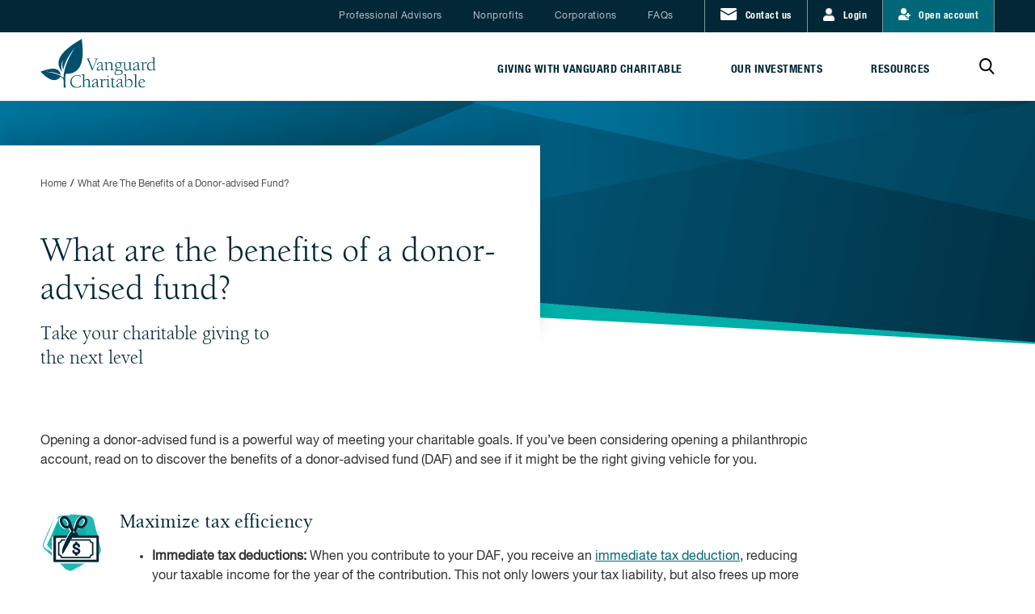

--- FILE ---
content_type: text/html; charset=UTF-8
request_url: https://www.vanguardcharitable.org/index.php/donor-advised-fund-benefits
body_size: 14160
content:
<!DOCTYPE html><html lang="en" dir="ltr" prefix="content: http://purl.org/rss/1.0/modules/content/ dc: http://purl.org/dc/terms/ foaf: http://xmlns.com/foaf/0.1/ og: http://ogp.me/ns# rdfs: http://www.w3.org/2000/01/rdf-schema# schema: http://schema.org/ sioc: http://rdfs.org/sioc/ns# sioct: http://rdfs.org/sioc/types# skos: http://www.w3.org/2004/02/skos/core# xsd: http://www.w3.org/2001/XMLSchema# "><script>
!function(w,d){if(!w.rdt){var p=w.rdt=function(){p.sendEvent?p.sendEvent.apply(p,arguments):p.callQueue.push(arguments)};p.callQueue=[];var t=d.createElement("script");t.src="https://www.redditstatic.com/ads/pixel.js",t.async=!0;var s=d.getElementsByTagName("script")[0];s.parentNode.insertBefore(t,s)}}(window,document);rdt('init','a2_hug8vockkkwx');rdt('track', 'PageVisit');
</script><meta charset="utf-8" /><style>.js img.lazyload:not([src]) { visibility: hidden; }.js img.lazyloaded[data-sizes=auto] { display: block; width: 100%; }</style><meta name="description" content="Is a donor-advised fund right for you? Discover the benefits of a donor-advised fund (DAF) and if this giving vehicle can support your charitable goals." /><meta name="keywords" content="Vanguard Charitable, donor-advised fund, DAF, vanguard DAF, vanguard donor-advised fund, vanguard charitable endowment program, low-fees, highest value, tax-effective, taxes, tax savings" /><link rel="canonical" href="http://www.vanguardcharitable.org/index.php/donor-advised-fund-benefits" /><meta name="MobileOptimized" content="width" /><meta name="HandheldFriendly" content="true" /><meta name="viewport" content="width=device-width, initial-scale=1.0" /><link rel="icon" href="/sites/default/files/2025_vc_favicon_14x16px_1.png" type="image/png" /><script>
!function(f,b,e,v,n,t,s)
{if(f.fbq)return;n=f.fbq=function(){n.callMethod?
n.callMethod.apply(n,arguments):n.queue.push(arguments)};
if(!f._fbq)f._fbq=n;n.push=n;n.loaded=!0;n.version='2.0';
n.queue=[];t=b.createElement(e);t.async=!0;
t.src=v;s=b.getElementsByTagName(e)[0];
s.parentNode.insertBefore(t,s)}(window, document,'script',
'https://connect.facebook.net/en_US/fbevents.js');
fbq('init', '1158225103163991');
fbq('track', 'PageView');
</script><noscript><img height="1" width="1" style="display:none" src="https://www.facebook.com/tr?id=1158225103163991&ev=PageView&noscript=1" /></noscript><script>(function(w,d,t,r,u){var f,n,i;w[u]=w[u]||[],f=function(){var o={ti:"187218284", enableAutoSpaTracking: true};o.q=w[u],w[u]=new UET(o),w[u].push("pageLoad")},n=d.createElement(t),n.src=r,n.async=1,n.onload=n.onreadystatechange=function(){var s=this.readyState;s&&s!=="loaded"&&s!=="complete"||(f(),n.onload=n.onreadystatechange=null)},i=d.getElementsByTagName(t)[0],i.parentNode.insertBefore(n,i)})(window,document,"script","//bat.bing.com/bat.js","uetq");</script><title>What are the benefits of a donor-advised fund? | Vanguard Charitable</title><link rel="stylesheet" media="all" href="/sites/default/files/css/css__XMx5I37BmlHWUeyqS_5-X3BBym8eYbRFkE7iqPClZQ.css?delta=0&amp;language=en&amp;theme=vc_ole&amp;include=[base64]" /><link rel="stylesheet" media="all" href="/sites/default/files/css/css_GLzMasKfx3Unz_NGDOrHkgIpsDA_5iN3BxPNUu8_fU4.css?delta=1&amp;language=en&amp;theme=vc_ole&amp;include=[base64]" /><link rel="stylesheet" media="print" href="/sites/default/files/css/css_dT01xjRe0hUaaaVBi11qsLRKkQ79iEeTCvHmX_dNp4o.css?delta=2&amp;language=en&amp;theme=vc_ole&amp;include=[base64]" /><link rel="stylesheet" media="all" href="/sites/default/files/css/css_7lvkWSwOW2-ug4OK9i1TXtS-tQCEYnvfUTYpWi1rqqk.css?delta=3&amp;language=en&amp;theme=vc_ole&amp;include=[base64]" /><script type="application/json" data-drupal-selector="drupal-settings-json">{"path":{"baseUrl":"\/index.php\/","pathPrefix":"","currentPath":"node\/1860","currentPathIsAdmin":false,"isFront":false,"currentLanguage":"en"},"pluralDelimiter":"\u0003","suppressDeprecationErrors":true,"gtag":{"tagId":"","otherIds":[],"events":[],"additionalConfigInfo":[]},"ajaxPageState":{"libraries":"[base64]","theme":"vc_ole","theme_token":null},"ajaxTrustedUrl":{"\/index.php\/search\/results":true},"gtm":{"tagId":null,"settings":[],"tagIds":["GTM-P4RVWLD"]},"external_link_popup":{"whitelist":"list-manage.com\r\nmailchi.mp","width":"85%","popups":[{"id":"default","name":"Default","status":true,"weight":10,"close":true,"title":"Alert","body":"\u003Cp\u003EClicking OK will open a new tab to an outside website that is not hosted by Vanguard Charitable.\u003C\/p\u003E\n","labelyes":"OK","labelno":"","domains":"*","target":"_self"}]},"lazy":{"lazysizes":{"lazyClass":"lazyload","loadedClass":"lazyloaded","loadingClass":"lazyloading","preloadClass":"lazypreload","errorClass":"lazyerror","autosizesClass":"lazyautosizes","srcAttr":"data-src","srcsetAttr":"data-srcset","sizesAttr":"data-sizes","minSize":40,"customMedia":[],"init":true,"expFactor":1.5,"hFac":0.8,"loadMode":2,"loadHidden":true,"ricTimeout":0,"throttleDelay":125,"plugins":[]},"placeholderSrc":"","preferNative":false,"minified":true,"libraryPath":"\/libraries\/lazysizes"},"appd":{"app_key":"AD-AAB-ABF-TYB"},"pardot":{"piAId":"884853","piCId":"2408","piHostname":"pi.pardot.com","redirect_data":{"\/giving-with-vc":"http:\/\/go.vanguardcharitable.org\/l\/883853\/2020-09-10\/21jp","\/giving-with-vc\/how-it-works":"http:\/\/go.vanguardcharitable.org\/l\/883853\/2020-09-10\/21jt","\/giving-with-vc\/fees-and-minimums":"http:\/\/go.vanguardcharitable.org\/l\/883853\/2020-09-10\/21kr","\/investments":"http:\/\/go.vanguardcharitable.org\/l\/883853\/2020-09-10\/21l1","\/investments\/investments-performance":"http:\/\/go.vanguardcharitable.org\/l\/883853\/2020-09-10\/21l3","\/open-an-account\/consent\/":"http:\/\/go.vanguardcharitable.org\/l\/883853\/2020-09-10\/21lp","\/open-an-account\/consent":"http:\/\/go.vanguardcharitable.org\/l\/883853\/2020-09-10\/21lp"}},"simple_popup_blocks":{"settings":[{"uid":"less_than_15000","type":0,"css_selector":"1","identifier":"block-alertlessthan15000","layout":"4","visit_counts":"0","overlay":"1","trigger_method":"1","trigger_selector":".less-than-event","delay":0,"enable_escape":"1","trigger_width":null,"minimize":false,"close":"1","use_time_frequency":false,"time_frequency":"3600","show_minimized_button":false,"width":"521","cookie_expiry":0,"status":"1"},{"uid":"more_than_100m","type":0,"css_selector":"1","identifier":"block-alertmorethan100m","layout":"4","visit_counts":"0","overlay":"1","trigger_method":"1","trigger_selector":".more-than-100m-event","delay":0,"enable_escape":"1","trigger_width":null,"minimize":false,"close":"1","use_time_frequency":false,"time_frequency":"3600","show_minimized_button":false,"width":"400","cookie_expiry":0,"status":"1"}]},"auth0":{"domainURL":"account.vanguardcharitable.org","clientID":"ksiHatUzrY0zBORqtEMNyKtgQ6lEXjpN","audienceURL":"https:\/\/www.vanguardcharitable.org\/","sdkURL":"https:\/\/cdn.auth0.com\/js\/auth0-spa-js\/2.1\/auth0-spa-js.production.js"},"boomi":{"url":"https:\/\/int.vanguardcharitable.org","auth_username":"pu6l1cw3b@vgicharitable-I6UNDE","auth_password":"34ebcde7-54f6-4cb1-ba18-afeafb789d63"},"cost_calculator":{"maintenance_fee_threshold":"25000"},"bootstrap":{"forms_has_error_value_toggle":1,"modal_animation":1,"modal_backdrop":"true","modal_focus_input":1,"modal_keyboard":1,"modal_select_text":1,"modal_show":1,"modal_size":"","popover_enabled":1,"popover_animation":1,"popover_auto_close":1,"popover_container":"body","popover_content":"","popover_delay":"0","popover_html":0,"popover_placement":"right","popover_selector":"","popover_title":"","popover_trigger":"click","tooltip_enabled":1,"tooltip_animation":1,"tooltip_container":"body","tooltip_delay":"0","tooltip_html":0,"tooltip_placement":"auto left","tooltip_selector":"","tooltip_trigger":"hover"},"superfish":{"superfish-mobile-main-navigation":{"id":"superfish-mobile-main-navigation","sf":{"delay":0,"animation":{"opacity":"show","height":["show","easeInSine"]},"autoArrows":false,"dropShadows":false},"plugins":{"supposition":true,"supersubs":{"minWidth":16,"maxWidth":30}}},"superfish-main":{"id":"superfish-main","sf":{"delay":0,"animation":{"opacity":"show","height":["show","easeInSine"]},"autoArrows":false,"dropShadows":false},"plugins":{"supposition":true,"supersubs":{"minWidth":16,"maxWidth":30}}}},"search_api_autocomplete":{"search_content":{"delay":100,"auto_submit":true,"min_length":3}},"ckeditor5Premium":{"isMediaInstalled":true},"user":{"uid":0,"permissionsHash":"06eccb2d4e9bc808bf8dd023ea08301e2695243d8e5008cdef655904114fb350"}}</script><script src="/sites/default/files/js/js_-e1y3bYeRFI08vtMECHNwkKcZpKF9oOR75gu5GODRxE.js?scope=header&amp;delta=0&amp;language=en&amp;theme=vc_ole&amp;include=[base64]"></script><script src="//cdn.appdynamics.com/adrum/adrum-21.2.0.3385.js"></script><script src="/sites/default/files/js/js_-n7tiMfwUyDzvNaYd2kVhRtRyKAhIlirApDIVTk9R2A.js?scope=header&amp;delta=2&amp;language=en&amp;theme=vc_ole&amp;include=[base64]"></script><script async defer src="https://maps.googleapis.com/maps/api/js?key=AIzaSyAtld9n1kACORX2XCdP4THfoqEIil_7oYE&&callback=Function.prototype"></script></head><body class="donor-advised-fund-benefits-print-page"><noscript><iframe src="https://www.googletagmanager.com/ns.html?id=GTM-P4RVWLD"
height="0" width="0" style="display:none;visibility:hidden"></iframe></noscript><div class="dialog-off-canvas-main-canvas" data-off-canvas-main-canvas><div id="page-wrapper"><div id="page"><header id="header" class="header" role="banner" aria-label="Site header"><div class="clearfix layout-container " id="pageheader-container" base-path-url="https://www.vanguardcharitable.org"><div class="navigation full-top-menu"><div class=" container-max-width"><div class="top-nav-box"><div class="header-links"><nav role="navigation" aria-labelledby="block-navmenu-menu" class="block-navmenucustom-nav-menu" id="block-navmenu"><h2 class="visually-hidden" id="block-navmenu-menu"> Nav menu</h2><ul class="menu menu--nav-menu nav"><li class="first"><a href="/advisors" data-drupal-link-system-path="node/480">Professional Advisors</a></li><li><a href="/nonprofit-organizations" data-drupal-link-system-path="node/460">Nonprofits</a></li><li><a href="/corporate-giving" data-drupal-link-system-path="node/459">Corporations</a></li><li class="last"><a href="/FAQs" data-drupal-link-system-path="node/468">FAQs</a></li></ul></nav></div><div class="top-right-menu-links"><div id="block-toprightmenu"><div class="field field--name-body field--type-text-with-summary field--label-hidden field--item"><ul class="top-right-navigation-ul top-right-nav-header"><li class="top-right-navigation" data-target="https://go.vanguardcharitable.org/contact-us-form"><a class="top-right-nav-regcon" href="https://go.vanguardcharitable.org/contact-us-form"><span><img src="/sites/default/files/2020-09/message.png" data-entity-uuid="b2513604-41c3-4e41-8cfd-06ee3d0b1f37" data-entity-type="file" alt="ReqCon" width="21" height="15" class="align-left" loading="lazy"></span><span class="hidden-xs hidden-sm">Contact us</span></a></li><li class="top-right-navigation dplogin-menu" id="anchLogin"><a href="#login" title="login"><img src="/sites/default/files/inline-images/Login.png" data-entity-uuid="4b328539-a3a5-460e-8de2-5f6c0360c4e3" data-entity-type="file" alt="loginIcon" width="15" height="16" class="align-left" loading="lazy"><span id="HeaderLogin">Login</span></a></li><li class="top-right-navigation account-open" data-url="http://go.vanguardcharitable.org/l/883853/2020-09-10/21lp"><a href="javascript:;" title="open account"><img src="/sites/default/files/inline-images/open-account.png" data-entity-uuid="0aaad448-74d2-4af3-b6f5-c2119ebdb05d" data-entity-type="file" alt="OPA" width="15" height="15" class="align-left" loading="lazy"><span>Open account</span></a></li></ul></div></div></div></div></div></div></div><div class = "menu-custom"><div class="section layout-container clearfix custom-main-menu container-max-width"><div class="logo-container"><a class="logo navbar-btn pull-left" href="/" title="Home" rel="home"><img src="/sites/default/files/VC_Logo_2025_Color_143x60.svg" alt="Home" /></a></div><div class="main_menu"><nav class="navbar"><div id="block-mainnavigation"><ul id="superfish-main" class="menu sf-menu sf-main sf-horizontal sf-style-white" role="menu" aria-label="Menu"><li id="main-menu-link-content5dae050e-307b-4c7e-ad20-9af859a6de58" class="sf-depth-1 menuparent sf-first" role="none"><a href="" class="sf-depth-1 menuparent" role="menuitem" aria-haspopup="true" aria-expanded="false">Giving with Vanguard Charitable </a><ul class="sf-multicolumn" role="menu"><li class="sf-multicolumn-wrapper " role="none"><ol role="menu"><li id="main-menu-link-contenta44ca08a-dd0b-4cbb-9b9c-7ee05440f6fd" class="sf-depth-2 sf-multicolumn-column menuparent sf-first" role="none"><div class="sf-multicolumn-column"><a href="/index.php/giving-with-vc" class="sf-depth-2 menuparent" role="menuitem" aria-haspopup="true" aria-expanded="false">Overview</a><ol role="menu"><li id="main-menu-link-content741fc525-c3da-43bc-97c2-532d23283416" class="sf-depth-3 menuparent sf-first" role="none"><a href="/index.php/contributions" class="sf-depth-3 menuparent" role="menuitem" aria-haspopup="true" aria-expanded="false">Make a contribution</a><ol role="menu"><li id="main-menu-link-contenta117bfa3-5c2c-4715-af9f-227b32cfa613" class="sf-depth-4 sf-no-children sf-first" role="none"><a href="/index.php/contributions/how-to" class="sf-depth-4" role="menuitem">How to contribute</a></li><li id="main-menu-link-content0c2f8aac-c300-48e9-953b-58aebd4c4fd4" class="sf-depth-4 sf-no-children" role="none"><a href="/index.php/contributions/complex-assets" class="sf-depth-4" role="menuitem">Complex Assets</a></li><li id="main-menu-link-content08e74fc6-8195-4554-b36a-a242823cbb89" class="sf-depth-4 sf-no-children sf-last" role="none"><a href="/index.php/contributions/deferred-giving" class="sf-depth-4" role="menuitem">Planned Giving</a></li></ol></li><li id="main-menu-link-content560a2984-3048-44a6-8e14-beaaa40a1002" class="sf-depth-3 menuparent" role="none"><a href="/index.php/granting" class="sf-depth-3 menuparent" role="menuitem" aria-haspopup="true" aria-expanded="false">Recommend a grant</a><ol role="menu"><li id="main-menu-link-content9b58cc98-f700-4bc7-89d4-f938476e0c8d" class="sf-depth-4 sf-no-children sf-first sf-last" role="none"><a href="/index.php/granting/due-diligence" class="sf-depth-4" role="menuitem">Due Diligence</a></li></ol></li><li id="main-menu-link-content496a136e-3552-4138-b693-e292df435aa9" class="sf-depth-3 sf-no-children sf-last" role="none"><a href="/index.php/legacy-planning" class="sf-depth-3" role="menuitem">Legacy Planning</a></li></ol></div></li><li id="main-menu-link-contentaf651b1d-8c56-4958-8b81-654b8c5a5400" class="sf-depth-2 sf-no-children" role="none"><a href="/index.php/giving-with-vc/fees-and-minimums" class="sf-depth-2" role="menuitem">Fees &amp; Minimums</a></li><li id="main-menu-link-content5f18b6af-9162-486d-9b6d-a9e0f44b838a" class="sf-depth-2 sf-no-children" role="none"><a href="/index.php/giving-with-vc/premier-services" class="sf-depth-2" role="menuitem">Premier Services</a></li><li id="main-menu-link-content7a5cd416-beaf-46c6-a75e-33dc2e822411" class="sf-depth-2 sf-no-children" role="none"><a href="/index.php/giving-with-vc/living-our-mission" class="sf-depth-2" role="menuitem">Living our mission</a></li></ol></li></ul></li><li id="main-menu-link-content59471323-20ef-4500-8bd3-7c2e55c98bc9" class="sf-depth-1 menuparent" role="none"><a href="" class="sf-depth-1 menuparent" role="menuitem" aria-haspopup="true" aria-expanded="false">Our Investments</a><ul class="sf-multicolumn" role="menu"><li class="sf-multicolumn-wrapper " role="none"><ol role="menu"><li id="main-menu-link-content422d3621-1d9b-4503-a9e4-1a2edd898f05" class="sf-depth-2 sf-no-children sf-first" role="none"><a href="/index.php/investments" class="sf-depth-2" role="menuitem">Our Investments</a></li><li id="main-menu-link-contentb463fa50-222f-4c30-a4c7-7b2f5c38cfff" class="sf-depth-2 sf-no-children" role="none"><a href="/index.php/investments/investments-compare" class="sf-depth-2" role="menuitem">Compare Investments</a></li><li id="main-menu-link-contenta493f1a0-ea01-4cf6-8f73-eb9a370d7f1b" class="sf-depth-2 sf-no-children" role="none"><a href="/index.php/investments/investments-performance" class="sf-depth-2" role="menuitem">Investment Performance</a></li></ol></li></ul></li><li id="main-menu-link-content43199817-6880-4f9f-9f05-0ed9d2d36a0f" class="sf-depth-1 menuparent" role="none"><a href="" class="sf-depth-1 menuparent" role="menuitem" aria-haspopup="true" aria-expanded="false">Resources</a><ul class="sf-multicolumn" role="menu"><li class="sf-multicolumn-wrapper " role="none"><ol role="menu"><li id="main-menu-link-contenta14f9e23-8f1a-4419-9e6c-79972da745f0" class="sf-depth-2 sf-no-children sf-first" role="none"><a href="/index.php/resources" class="sf-depth-2" role="menuitem">All Resources</a></li><li id="main-menu-link-contentbec55fec-d06a-44a2-b102-9c303d8de8bb" class="sf-depth-2 sf-no-children" role="none"><a href="/index.php/what-is-a-donor-advised-fund" class="sf-depth-2" role="menuitem">What is a DAF?</a></li><li id="main-menu-link-content1a50680c-6fc1-4ca8-95b9-d00ba59e2414" class="sf-depth-2 sf-no-children" role="none"><a href="/index.php/resources/tax-calculator" class="sf-depth-2" role="menuitem">Tax Calculator</a></li><li id="main-menu-link-content64ba1b6e-4393-47df-99dd-aedb1da21020" class="sf-depth-2 sf-no-children" role="none"><a href="/index.php/resources/calculator" class="sf-depth-2" role="menuitem">DAF Cost Calculator</a></li><li id="main-menu-link-contentec2a2754-31f8-401e-9533-066e2d1a7bdb" class="sf-depth-2 sf-no-children" role="none"><a href="/index.php/charitable-tax-center" class="sf-depth-2" role="menuitem">Charitable Tax Center</a></li><li id="main-menu-link-contentb1338159-a860-4501-a59e-e8131c58a605" class="sf-depth-2 sf-no-children" role="none"><a href="/index.php/discover-charities" class="sf-depth-2" role="menuitem">Discover Charities</a></li><li id="main-menu-link-content60b0593c-7ee0-4d92-80da-dfca9cb27dfb" class="sf-depth-2 sf-no-children" role="none"><a href="/index.php/giving-tips-tools" class="sf-depth-2" role="menuitem">Tips and Tools</a></li><li id="main-menu-link-contentfcf1d04c-46de-4c69-9e73-f086e89b8ba1" class="sf-depth-2 sf-no-children" role="none"><a href="/index.php/dafs-vs-private-foundations" class="sf-depth-2" role="menuitem">Private Foundations</a></li></ol></li></ul></li></ul></div></nav><span class="search-desktop search-button" id="search-button"><div class="views-exposed-form search-block-form block-search block-search-form-block" data-drupal-selector="views-exposed-form-search-content-page-1" id="block-vc-ole-search"><form action="/index.php/search/results" method="get" id="views-exposed-form-search-content-page-1" accept-charset="UTF-8"><div class="form--inline form-inline clearfix"><div class="form-item js-form-item form-type-search-api-autocomplete js-form-type-search-api-autocomplete form-item-keys js-form-item-keys form-group form-autocomplete"><label for="edit-keys" class="control-label">Search</label><div class="input-group"><input placeholder="Search" data-drupal-selector="edit-keys" data-search-api-autocomplete-search="search_content" class="form-autocomplete form-text form-control" data-autocomplete-path="/index.php/search_api_autocomplete/search_content?display=page_1&amp;&amp;filter=keys" type="text" id="edit-keys" name="keys" value="" size="30" maxlength="128" /><span class="input-group-addon"><span class="icon glyphicon glyphicon-refresh ajax-progress ajax-progress-throbber" aria-hidden="true"></span></span></div></div><div data-drupal-selector="edit-actions" class="form-actions form-group js-form-wrapper form-wrapper" id="edit-actions"><button data-drupal-selector="edit-submit-search-content" class="button js-form-submit form-submit btn-primary btn icon-before" type="submit" id="edit-submit-search-content" value="SEARCH"><span class="icon glyphicon glyphicon-search" aria-hidden="true"></span>SEARCH</button></div></div></form></div><span id="search-icon"><img height="20px" src="/themes/vc_ole/images/search-navy.svg" width="19.3px" alt="click here to search"/></span><span class="search-close" id="search-close"><img height="20px" src="/themes/vc_ole/images/cancel.png" width="20px" alt="cancel icon"/></span></span></div><div class="main-menu-mobile"><div class="clearfix mobile-icons"><div class="float-right" id="mobile-hamburger"><p class="hamburger"></p><p class="hamburger"></p><p class="hamburger"></p></div></div></div></div></div><div class="promotions-region"></div></header><div class="highlighted container-max-width"><aside class="layout-container section clearfix" role="complementary"><div class="region region-highlighted"><div data-drupal-messages-fallback class="hidden"></div></div></aside></div><div class="layout-main-wrapper layout-container clearfix" id="main-wrapper"><div class="layout-main clearfix" id="main"><main class="column main-content" id="content" role="main"><section class="section"><div class="mobile-menu" id="mobile-menu"><nav class="navbar"><div id="block-mobilemainnavigation"><ul id="superfish-mobile-main-navigation" class="menu sf-menu sf-mobile-main-navigation sf-horizontal sf-style-white" role="menu" aria-label="Menu"><li id="mobile-main-navigation-menu-link-contentb25c1ba4-9485-4a87-a747-9b3dcbef68c0" class="sf-depth-1 menuparent sf-first" role="none"><a href="" class="sf-depth-1 menuparent" role="menuitem" aria-haspopup="true" aria-expanded="false">Giving with Vanguard Charitable </a><ul class="sf-multicolumn" role="menu"><li class="sf-multicolumn-wrapper " role="none"><ol role="menu"><li id="mobile-main-navigation-menu-link-content4d99467a-4cf1-43ef-bed8-631f12b03ac6" class="sf-depth-2 sf-multicolumn-column menuparent sf-first" role="none"><div class="sf-multicolumn-column"><a href="/index.php/giving-with-vc" class="sf-depth-2 menuparent" role="menuitem" aria-haspopup="true" aria-expanded="false">Overview</a><ol role="menu"><li id="mobile-main-navigation-menu-link-content88e2fdf2-f28c-46d9-b697-f0959879aeb1" class="sf-depth-3 menuparent sf-first" role="none"><a href="/index.php/contributions" class="sf-depth-3 menuparent" role="menuitem" aria-haspopup="true" aria-expanded="false">Make a contribution</a><ol role="menu"><li id="mobile-main-navigation-menu-link-content1d80c42c-96f1-4b1d-be43-86e16a697975" class="sf-depth-4 sf-no-children sf-first" role="none"><a href="/index.php/contributions/how-to" class="sf-depth-4" role="menuitem">How to contribute</a></li><li id="mobile-main-navigation-menu-link-content1b48111a-4565-42cb-93c0-341dc8d8419c" class="sf-depth-4 sf-no-children" role="none"><a href="/index.php/contributions/complex-assets" class="sf-depth-4" role="menuitem">Complex Assets</a></li><li id="mobile-main-navigation-menu-link-content919db3f4-8e4a-48a5-a1da-9fb3ad478558" class="sf-depth-4 sf-no-children sf-last" role="none"><a href="/index.php/contributions/deferred-giving" class="sf-depth-4" role="menuitem">Planned Giving</a></li></ol></li><li id="mobile-main-navigation-menu-link-content76a74504-7252-4ab2-b6a6-4ca90044cdee" class="sf-depth-3 menuparent" role="none"><a href="/index.php/granting" class="sf-depth-3 menuparent" role="menuitem" aria-haspopup="true" aria-expanded="false">Recommend a grant</a><ol role="menu"><li id="mobile-main-navigation-menu-link-contenta7dd5df9-beda-4ae9-8bc0-926c869bb8be" class="sf-depth-4 sf-no-children sf-first sf-last" role="none"><a href="/index.php/granting/due-diligence" class="sf-depth-4" role="menuitem">Due Diligence</a></li></ol></li><li id="mobile-main-navigation-menu-link-contentc8769991-e7d9-45b9-9e47-b8c22aba4d6e" class="sf-depth-3 sf-no-children sf-last" role="none"><a href="/index.php/legacy-planning" class="sf-depth-3" role="menuitem">Legacy Planning</a></li></ol></div></li><li id="mobile-main-navigation-menu-link-content3089f408-30af-4b27-a4b8-36db3f7ad7cf" class="sf-depth-2 sf-no-children" role="none"><a href="/index.php/giving-with-vc/fees-and-minimums" class="sf-depth-2" role="menuitem">Fees &amp; Minimums</a></li><li id="mobile-main-navigation-menu-link-content4c535532-d139-4cca-8a0e-c69fdd1f19e3" class="sf-depth-2 sf-no-children" role="none"><a href="/index.php/giving-with-vc/premier-services" class="sf-depth-2" role="menuitem">Premier Services</a></li><li id="mobile-main-navigation-menu-link-content4187f48f-03c0-400e-b0ef-b16cc63f435a" class="sf-depth-2 sf-no-children" role="none"><a href="/index.php/giving-with-vc/living-our-mission" class="sf-depth-2" role="menuitem">Living our mission</a></li></ol></li></ul></li><li id="mobile-main-navigation-menu-link-content9323e3ef-e8f3-4f3a-80a0-e4a69c784561" class="sf-depth-1 menuparent" role="none"><a href="" class="sf-depth-1 menuparent" role="menuitem" aria-haspopup="true" aria-expanded="false">Our Investments</a><ul class="sf-multicolumn" role="menu"><li class="sf-multicolumn-wrapper " role="none"><ol role="menu"><li id="mobile-main-navigation-menu-link-content7372a376-f9a8-4908-b710-d72cc109d8b9" class="sf-depth-2 sf-no-children sf-first" role="none"><a href="/index.php/investments" class="sf-depth-2" role="menuitem">Our Investments</a></li><li id="mobile-main-navigation-menu-link-contentdf08db5e-df83-4530-b400-a0f54c60fddf" class="sf-depth-2 sf-no-children" role="none"><a href="/index.php/investments/investments-compare" class="sf-depth-2" role="menuitem">Compare Investments</a></li><li id="mobile-main-navigation-menu-link-content4050b1cc-2c45-4785-8246-8d7b0059c5a4" class="sf-depth-2 sf-no-children" role="none"><a href="/index.php/investments/investments-performance" class="sf-depth-2" role="menuitem">Investment Performance</a></li></ol></li></ul></li><li id="mobile-main-navigation-menu-link-contentc95989a0-b465-4e06-b9e7-eece0003c320" class="sf-depth-1 menuparent sf-last" role="none"><a href="" class="sf-depth-1 menuparent" role="menuitem" aria-haspopup="true" aria-expanded="false">Resources</a><ul class="sf-multicolumn" role="menu"><li class="sf-multicolumn-wrapper " role="none"><ol role="menu"><li id="mobile-main-navigation-menu-link-content26274bee-65ea-436f-9e01-69c0736c9101" class="sf-depth-2 sf-no-children sf-first" role="none"><a href="/index.php/resources" class="sf-depth-2" role="menuitem">All Resources</a></li><li id="mobile-main-navigation-menu-link-content9b4ffccf-e0e2-4c24-97cf-f9bd99511527" class="sf-depth-2 sf-no-children" role="none"><a href="/index.php/what-is-a-donor-advised-fund" class="sf-depth-2" role="menuitem">What is a DAF?</a></li><li id="mobile-main-navigation-menu-link-contentcc6503c6-b52b-4fd3-9e6d-ef7934c2c710" class="sf-depth-2 sf-no-children" role="none"><a href="/index.php/resources/tax-calculator" class="sf-depth-2" role="menuitem">Tax Calculator</a></li><li id="mobile-main-navigation-menu-link-contentb3a7982d-0f2b-4e50-a22b-01b1ecdc31bd" class="sf-depth-2 sf-no-children" role="none"><a href="/index.php/resources/calculator" class="sf-depth-2" role="menuitem">DAF Cost Calculator</a></li><li id="mobile-main-navigation-menu-link-content348cefd6-7449-4e59-8b07-c75545e995fb" class="sf-depth-2 sf-no-children" role="none"><a href="/index.php/charitable-tax-center" class="sf-depth-2" role="menuitem">Charitable Tax Center</a></li><li id="mobile-main-navigation-menu-link-content87c0c359-20a0-4152-b875-6aad2a3f2de2" class="sf-depth-2 sf-no-children" role="none"><a href="/index.php/discover-charities" class="sf-depth-2" role="menuitem">Discover Charities</a></li><li id="mobile-main-navigation-menu-link-contentb109938b-588e-4a55-814d-345535b2538a" class="sf-depth-2 sf-no-children" role="none"><a href="/index.php/giving-tips-tools" class="sf-depth-2" role="menuitem">Tips and Tools</a></li><li id="mobile-main-navigation-menu-link-content9b30f7a6-a2b0-43a4-a4e1-6f1f746b63d1" class="sf-depth-2 sf-no-children" role="none"><a href="/index.php/dafs-vs-private-foundations" class="sf-depth-2" role="menuitem">Private Foundations</a></li></ol></li></ul></li></ul></div></nav><div class="top-nav-mobile"><nav role="navigation" aria-labelledby="block-mobilenavmenu-menu" class="block-mobilenavmenucustom-nav-menu" id="block-mobilenavmenu"><h2 class="visually-hidden" id="block-mobilenavmenu-menu"> Mobile Nav menu</h2><ul class="menu menu--mobile-nav-menu nav"><li class="first"><a href="/advisors" data-drupal-link-system-path="node/480">Professional Advisors</a></li><li><a href="/nonprofit-organizations" data-drupal-link-system-path="node/460">Nonprofits</a></li><li><a href="/corporate-giving" data-drupal-link-system-path="node/459">Corporations</a></li><li class="last"><a href="/FAQs" data-drupal-link-system-path="node/468">FAQs</a></li></ul></nav></div></div><div class="region region-content"><article data-history-node-id="1860" about="/index.php/donor-advised-fund-benefits" class="node node--type-page-layout-manager node--view-mode-full clearfix"><header></header><div class="node__content clearfix"><div class="layout layout--onecol"><div class="layout__region layout__region--content"><div></div><div><article data-history-node-id="1861" about="/index.php/node/1861" class="node node--type-banner-image node--view-mode-full clearfix print-text-repeat"><div class="node__content clearfix"><div class="main-container-banner banner_small mB-section"><div class="background-height full-background-image-home banner-banner_small" style=" background-image: url('/sites/default/files/2021-06/seafoam_small_header_v1.png') "><div class="container-max-width banner-height"><div class="breadcrumb-parent"><ol class="breadcrumb"><li ><a href="/index.php/">Home</a></li><li >What Are The Benefits of a Donor-advised Fund?</li></ol></div><div class="banner-full-wrapper mobile-max-width"><div class="pText-50 "><h1 class="banner-title mB-T2B">What are the benefits of a donor-advised fund?</h1></div><div class="banner-full-wrapper-body"><div class="common-Font-Color mB-section height-of-desc small-med-banner"><div class="hidden-div"></div><h4><span>Take your charitable giving to the next level</span></h4></div></div></div></div></div></div></article></div><div><article data-history-node-id="611" about="/index.php/node/611" class="node node--type-simple-text node--view-mode-full clearfix"><div class="node__content clearfix"><div class=""><div class="container-max-width"><div class="width-963"><div class="clearfix color-noneforP common-Font-Color mB-section whole-panel-body "></div></div></div></div></div></article></div><div><article data-history-node-id="1862" about="/index.php/node/1862" class="node node--type-simple-text node--promoted node--view-mode-full clearfix"><div class="node__content clearfix"><div class=""><div class="container-max-width"><div class="width-963"><div class="clearfix color-noneforP common-Font-Color mB-section whole-panel-body "><div class="field field--name-field-body field--type-text-long field--label-hidden field--item"><p>Opening a donor-advised fund is a powerful way of meeting your charitable goals. If you’ve been considering opening a philanthropic account, read on to discover the benefits of a donor-advised fund (DAF) and see if it might be the right giving vehicle for you.</p></div></div></div></div></div></div></article></div><div><article data-history-node-id="1857" about="/index.php/node/1857" class="node node--type-multiple-icon-content node--view-mode-full clearfix"><div class="multipleIconContentWrapper"><div class="container-max-width multiple-icon-margin-bottom mB-section"><div class="flex"><div class="iconTitletDes w-100 bB-acc hide-border-bottom"><div><div class="flex f-Dir-col-mob"><div class="mR-20 mB-20-multiasset"><img src='/sites/default/files/2023-12/benefitsofdaf_taxefficiency.svg' class="" alt="Maximize tax efficiency " title="Maximize tax efficiency " style="width:78px;"/></div><div><h4 class="mB-T2B BerkeleyStd-Medium-text"> Maximize tax efficiency</h4><div class="mB-innerSection common-Font-Color"><ul><li><p><strong>Immediate tax deductions:</strong> When you contribute to your DAF, you receive an <a href="/donor-advised-fund-benefits/taxes">immediate tax deduction</a>, reducing your taxable income for the year of the contribution. This not only lowers your tax liability, but also frees up more funds for giving.&nbsp;</p><p>&nbsp;</p></li><li><p><strong>Unlock new tax-friendly assets:</strong> Use non-traditional assets to support charities. With a DAF, you can donate appreciated securities and complex assets and minimize what you would otherwise pay in capital gains taxes.&nbsp;</p><p>&nbsp;</p></li><li><strong>Simplify your taxes:</strong> When you do your giving from a donor-advised fund, all your charitable tax documents are in one convenient place. With one consolidated receipt for charitable giving, tax preparation is much easier.</li></ul></div></div></div></div><div class="bT"><div class="flex pT-30 f-Dir-col-mob"><div class="mR-20 mB-20-multiasset"><img src='/sites/default/files/2023-12/benefitsofdaf_strategicgiving2.svg' class="" alt="Strategic giving" title="Strategic giving" style="width:78px;"/></div><div><h4 class="mB-T2B BerkeleyStd-Medium-text"> Strategic giving</h4><div class="mB-innerSection common-Font-Color"><ul><li><p><strong>Take your time:</strong> A DAF offers you the flexibility to recommend grants to qualified charities at your own pace. This allows you to strategically plan your giving and make a more significant impact over time. You can contribute when you have assets and recommend grants when there’s need.&nbsp;</p><p>&nbsp;</p></li><li><p><strong>Choose your level of recognition:</strong> When you recommend a grant from a donor-advised fund, you can choose how to be recognized for each grant.&nbsp;</p><p>&nbsp;</p></li><li><strong>Expertise and guidance:</strong> Opening a DAF means you get the added benefit of support from the sponsor of your DAF account. With Vanguard Charitable, you’ll have access to due diligence, resources, and expertise, helping you to navigate impactful philanthropy. Our dedicated team is here to assist you in making informed, meaningful giving decisions.</li></ul></div></div></div></div><div class="bT"><div class="flex pT-30 f-Dir-col-mob"><div class="mR-20 mB-20-multiasset"><img src='/sites/default/files/2023-12/benefitsofdaf_invest.svg' class="" alt="Invest for greater impact" title="Invest for greater impact" style="width:78px;"/></div><div><h4 class="mB-T2B BerkeleyStd-Medium-text"> Invest for greater impact</h4><div class="mB-innerSection common-Font-Color"><ul><li><p><strong>Grow your giving:</strong> When you contribute to a DAF, the funds are invested. This means you can potentially grow your account and ultimately generate more dollars for charity.&nbsp;</p><p>&nbsp;</p></li><li><p><strong>Long-term impact:</strong> With the long-term investment strategy and flexibility of a DAF, you can create a longer-lasting impact on the charitable causes you’re passionate about beyond your initial contribution.&nbsp;</p><p>&nbsp;</p></li><li><strong>Tax-free growth:</strong> Any investment gains within your DAF are tax-free. When you open an account and make a contribution, the growth will remain in your philanthropic account rather than go toward taxes, meaning more dollars for charity.</li></ul></div></div></div></div><div class="bT"><div class="flex pT-30 f-Dir-col-mob"><div class="mR-20 mB-20-multiasset"><img src='/sites/default/files/2023-12/benefitsofdaf_legacy.svg' class="" alt="Continue giving beyond your lifetime" title="Continue giving beyond your lifetime" style="width:78px;"/></div><div><h4 class="mB-T2B BerkeleyStd-Medium-text"> Continue giving beyond your lifetime</h4><div class="mB-innerSection common-Font-Color"><ul><li><p><strong>Simplify legacy planning:</strong> With a DAF, your giving potential goes beyond your lifetime. Having a DAF sponsor with tools and expertise in future giving can help you craft your charitable legacy.&nbsp;</p><p>&nbsp;</p></li><li><p><strong>Support your favorite charitable causes:</strong> DAFs offer succession planning options to help you continue supporting important charitable causes for many years to come. This is your chance to plant the seed for future change.&nbsp;</p><p>&nbsp;</p></li><li><strong>Teach future generations to give:</strong> With a DAF, you can engage the younger generations of your family in your mission. A DAF is a great way to affirm and practice your family’s commitment to giving across generations. Younger generations can be brought into your DAF as successor-advisors, interested parties, or account advisors to have a hands-on role in the philanthropic process.</li></ul></div></div></div></div></div></div></div></div></article></div><div><article data-history-node-id="1863" about="/index.php/node/1863" class="node node--type-simple-text node--promoted node--view-mode-full clearfix"><div class="node__content clearfix"><div class=""><div class="container-max-width"><div class="width-963"><h2 id="benefits-of-a-daf--how-to-maximize-content" class="mB-T2B ">How to maximize the benefits of a donor-advised fund</h2><div class="clearfix color-noneforP common-Font-Color mB-section whole-panel-body "><div class="field field--name-field-body field--type-text-long field--label-hidden field--item"><p>Choosing the right partner for your DAF is crucial to getting the most out of the benefits available. If you’re considering opening a philanthropic account, here are some reasons that Vanguard Charitable is the best choice for getting the most from your donor-advised fund.</p></div></div></div></div></div></div></article></div><div><div class="container-max-width" data-history-node-id="1858" about="/index.php/node/1858"><div class="card-50-50 flex mB-section"><div class="w-50Per flex"><img src="/sites/default/files/2023-12/benefitsofdaf_expert.svg" alt="" /><div class="container-text para-cards"><h3 class="mB-T2B">Experience and expertise:</h3><p class="mB-section">To truly make an impact, you need a partner who can guide you through making charitable investment decisions, grant due diligence and best practices, and legacy planning. With over twenty-five years of experience in donor-advised funds, Vanguard Charitable has the knowledge and expertise to help you achieve your philanthropic goals.</p><div class="read-more-link"><span class="field-content"><a href="/index.php/about-us" aria-label="/index.php/about-us" target =""><span>Learn about us</span><div class="new_custom_arrow lg"><span class="arrow_custom_line" style="background: #006778;"><span style="border: solid #006778;"></span></span></div></a></span></div></div></div><div class="w-50Per flex"><img src="/sites/default/files/2023-12/benefitsofdaf_lowcost.svg" alt="" /><div class="container-text para-cards"><h3 class="mB-T2B">Low Costs:</h3><p class="mB-section">The less you pay in fees, the more funds go to charity. That’s why Vanguard Charitable is committed to keeping costs low with the lowest all-in fee in the industry, allowing you to maximize the impact of your giving.</p><div class="read-more-link"><span class="field-content"><a href="/index.php/giving-with-vc/fees-and-minimums" aria-label="/index.php/giving-with-vc/fees-and-minimums" target =""><span>See our fees</span><div class="new_custom_arrow lg"><span class="arrow_custom_line" style="background: #006778;"><span style="border: solid #006778;"></span></span></div></a></span></div></div></div></div></div></div><div><div class="container-max-width" data-history-node-id="1859" about="/index.php/node/1859"><div class="card-50-50 flex mB-section"><div class="w-50Per flex"><img src="/sites/default/files/2023-12/benefitsofdaf_highquality.svg" alt="" /><div class="container-text para-cards"><h3 class="mB-T2B">High-quality investment options:</h3><p class="mB-section">Investing is a key benefit of a donor-advised fund, so ensure you have access to high-quality, low-cost investment options through your account. Vanguard Charitable offers a range of investment options—headlined by our leading Portfolio Solutions—to suit your preferences and risk tolerance so you can reach your charitable goals.</p><div class="read-more-link"><span class="field-content"><a href="/index.php/investments" aria-label="/index.php/investments" target =""><span>Review investment options</span><div class="new_custom_arrow lg"><span class="arrow_custom_line" style="background: #006778;"><span style="border: solid #006778;"></span></span></div></a></span></div></div></div><div class="w-50Per flex"><img src="/sites/default/files/2023-12/benefitsofdaf_service_0.svg" alt="" /><div class="container-text para-cards"><h3 class="mB-T2B">Excellent Service:</h3><p class="mB-section">When you need help with your account, you don’t want to be left wondering when you’ll hear back from your DAF sponsor. When you partner with Vanguard Charitable, you&#039;re not alone in your philanthropic journey. We’re here to help you and provide superior service every step of the way.</p><div class="read-more-link"><span class="field-content"><a href="/index.php/giving-with-vc" aria-label="/index.php/giving-with-vc" target =""><span>Giving with Vanguard Charitable</span><div class="new_custom_arrow lg"><span class="arrow_custom_line" style="background: #006778;"><span style="border: solid #006778;"></span></span></div></a></span></div></div></div></div></div></div><div><article data-history-node-id="1864" about="/index.php/node/1864" class="node node--type-simple-text node--promoted node--view-mode-full clearfix"><div class="node__content clearfix"><div class=""><div class="container-max-width"><div class="width-963"><h2 id="benefits-of-a-daf--is-a-daf-right-for-you?" class="mB-T2B ">Is a donor-advised fund right for you?</h2><div class="clearfix color-noneforP common-Font-Color mB-section whole-panel-body "><div class="field field--name-field-body field--type-text-long field--label-hidden field--item"><p>Opening a DAF account is a powerful way to reach your giving goals or even to accomplish what you didn’t think was possible for your charitable giving. With your account, you have flexibility and tools to plan and extend your giving in a thoughtful and impactful way.&nbsp;</p><p>&nbsp;</p><p>Vanguard Charitable is your philanthropic partner who makes giving simple. With over twenty-five years of experience, we offer insightful expertise, low-cost investment options, and personalized support to ensure you maximize your charitable potential. Don’t wait any longer to empower your philanthropy.</p></div></div></div></div></div></div></article></div><div><style>
@media (max-width: 768px) {
.dynamic-bg {
background-image: url('/sites/default/files/2019-10/Mobile%20-%20seafoam%20footer.png') !important;
}
}
@media (min-width: 769px) {
.dynamic-bg {
background-image: url('/sites/default/files/2019-10/Seafoam%20footer.png') !important;
}
}
</style><article data-history-node-id="1865" about="/index.php/node/1865" class="node node--type-backgroundimage-text-cta node--promoted node--view-mode-full clearfix"><div class="node__content clearfix"><div class="bg_image_type_2 dynamic-bg" role="presentation"><div class="container-max-width"><div class="text-color-light width-768 left-align"><h1 class="mB-T2B">Ready to leverage the benefits of a donor-advised fund?</h1><p>Vanguard Charitable is the partner for you.</p><div class="primaryCta flex pT-30 pB-50"><a class="flex-center link-center" title="Get started now" href="/index.php/open-an-account/consent" target=""><span>Get started now</span><div class="new_arrow lg"><span class="arrow_line"><span></span></span></div></a></div></div></div></div></div></article></div></div></div></div></article><div id="block-alertlessthan15000"><div class="field field--name-body field--type-text-with-summary field--label-hidden field--item"><div class="alert-msg-popup"><img alt="cancel" class="block-alertlessthan15000-modal-close align-right" data-entity-type="file" data-entity-uuid="aad4f90a-1aba-4a25-b8d6-2cf921caaf6c" src="/themes/vc_ole/images/cancel.png"><h4 class="mB-T2B">Maintenance fee may be applied</h4><p class="mB-innerSection">Accounts having a balance below $25,000 may be subject to an annual maintenance fee of $250.</p><div class="container-link container-link-alert-popup"><a class="link-center blue-link alert-ok-close" href="javascript:void();"><span>OKAY</span></a></div></div></div></div><div id="block-alertmorethan100m"><div class="field field--name-body field--type-text-with-summary field--label-hidden field--item"><div class="alert-msg-popup-more-than"><img class="block-alertmorethan100m-modal-close align-right" src="/themes/vc_ole/images/cancel.png" data-entity-uuid="aad4f90a-1aba-4a25-b8d6-2cf921caaf6c" data-entity-type="file" alt="cancel" width="20" height="20" loading="lazy"><h4 class="mB-T2B">You are eligible for special rates</h4><p class="mB-innerSection">Our premier clients enjoy reduced pricing to further maximize their impact.<br><br>Our representatives are happy to guide you through.</p><div class="container-link container-link-alert-popup"><a class="link-center blue-link alert-request-consult" href="https://go.vanguardcharitable.org/l/883853/2024-04-02/2wzjk8?utm_source=public+website&amp;utm_medium=web&amp;utm_content=contact+form&amp;utm_campaign=contact+us+form" target="_blank"><span>REQUEST A CONSULTATION</span></a></div><p><a class="alert-ok-close takeme-back-link teal-Font-Color" href="javascript:void();">No, take me back</a></p></div></div></div><div id="block-registerglobalsessiontimoutmodal"><div class="field field--name-body field--type-text-with-summary field--label-hidden field--item"><div class="modal" id="sessoutModal"><div class="modal-dialog"><div class="modal-content"><div class="modal-body"><button class="close sessoutclose" data-dismiss="modal" type="button">×</button><p class="sessouttitle">Session Timeout</p><p class="sessoutmessage">Due to inactivity, you have been logged out and the session has been cancelled.<br>Please click ‘Okay’ and begin the registration process again.</p><button class="sessoutbtn" data-dismiss="modal" type="button">OKAY</button></div></div></div></div></div></div><div id="block-resetexitmodal"><div class="field field--name-body field--type-text-with-summary field--label-hidden field--item"><div class="exitmodal" id="opaExitModal"><div class="exitmodal-content"><span class="exitmodal-close">×</span><div class="exitmodal-heading">Exit</div><p class="exitmodal-text mt-20">Click OK to cancel your enrollment.</p><p class="exitmodal-text mt-20">Click Cancel to continue opening your account.</p><div class="exitmodal-footer mt-20"><button class="secondaryBtn" id="exitmodalBtn" type="button">OK</button></div><div class="back-modal" id="backModal">Cancel</div></div></div></div></div></div></section></main></div></div><footer class="site-footer"><div class="layout-container"><div class="site-footer__top full-footer footerTrIm clearfix"><div class="container-max-width clearfix"><div class="footer-wrapper"><div class="row"><div class="col-md-6 col-lg-6 col-xs-12 col-sm-12 footer-links-section"><div class="region region-footer-first"><div id="block-footersociallinks"><div class="field field--name-body field--type-text-with-summary field--label-hidden field--item"><div class="mobile-center-wrapper"><div class="footer-logo"><img src="/sites/default/files/inline-images/VC_Logo_2025_White_115x48.svg" data-entity-uuid="ac63fa82-f172-4e34-a966-fc5a97ae4d51" data-entity-type="file" alt="footer image" width="114" height="48" loading="lazy"></div><div class="social-links"><a class="external" href="https://www.linkedin.com/company/vanguard-charitable" target="_blank"><span><img src="/sites/default/files/inline-images/linkedin.png" data-entity-uuid="6ced087b-69cd-4c96-9c26-f40171302884" data-entity-type="file" alt="altLinkedIN" width="20" height="20" loading="lazy"></span></a><span></span><a class="external" style="color:#b6bdbd;font-size:12px;line-height:1.42;" href="https://www.linkedin.com/company/vanguard-charitable" target="_blank"><span class="social-follow-linkedin">Follow us on LinkedIn</span></a></div><div class="social-links social-links-footer" style="display:none;"><a class="external" href="https://www.facebook.com/vanguard-charitable" data-widget="image" target="_blank"><span><img src="/sites/default/files/inline-images/fb-footer.png" data-entity-uuid data-entity-type alt="altFacebook" width="20" height="20" loading="lazy"></span></a><a class="external" style="color:#b6bdbd;font-size:12px;line-height:1.42;" href="https://www.facebook.com/vanguard-charitable" target="_blank"><span class="social-follow-linkedin">Follow us on Facebook</span></a></div><div class="social-links social-links-footer" style="display:none;"><a class="external" href="https://www.instagram.com/vanguardcharitable" data-widget="image" target="_blank"><span><img src="/sites/default/files/inline-images/insta-footer.png" data-entity-uuid data-entity-type alt="altInstagram" width="20" height="20" loading="lazy"></span></a><a class="external" style="color:#b6bdbd;font-size:12px;line-height:1.42;" href="https://www.instagram.com/vanguardcharitable" target="_blank"><span class="social-follow-linkedin">Follow us on Instagram</span></a></div><div class="copyright old"><span>©&nbsp;</span>2025 Vanguard Charitable Endowment Program</div><div class="copyright-amended copyright" style="display:none;"><span>Copyright ©&nbsp;</span>2023 Vanguard Charitable Endowment Program</div></div></div></div></div></div><div class="col-md-6 col-lg-6 col-xs-12 col-sm-12 footer-links-section"><div class="row"><div class="col-md-6 col-lg-6 col-sm-6 col-xs-6 footer-links"><div class="region region-footer-second"><nav role="navigation" aria-labelledby="block-secondaryfooter-menu" class="block-secondaryfootercustom-nav-menu" id="block-secondaryfooter"><h2 class="visually-hidden" id="block-secondaryfooter-menu"> Secondary footer</h2><ul class="menu menu--secondary-footer nav"><li class="first"><a href="/about-us" data-drupal-link-system-path="node/473">About Us</a></li><li><a href="/careers" data-drupal-link-system-path="node/463">Careers</a></li><li><a href="/contact-us" data-drupal-link-system-path="node/451">Contact Us</a></li><li><a href="/FAQs" data-drupal-link-system-path="node/468">FAQs</a></li><li><a href="/blog" data-drupal-link-system-path="node/449">Giving Matters Blog</a></li><li><a href="/news" data-drupal-link-system-path="node/475">News &amp; Events</a></li><li><a href="https://www.vanguardcharitable.org/newsroom">PRESS</a></li><li class="last"><a href="/company-policies/security-center" data-drupal-link-system-path="node/1212">SECURITY CENTER </a></li></ul></nav></div></div><div class="col-md-6 col-lg-6 col-sm-6 col-xs-6 footer-links"><div class="region region-footer-third"><nav role="navigation" aria-labelledby="block-vc-ole-footer-menu" class="block-vc-ole-footercustom-nav-menu" id="block-vc-ole-footer"><h2 class="visually-hidden" id="block-vc-ole-footer-menu"> Footer menu</h2><ul class="menu menu--footer nav"><li class="first"><a href="/company-policies" data-drupal-link-system-path="node/486">Company Policies</a></li><li><a href="/forms" data-drupal-link-system-path="node/464">Forms</a></li><li><a href="/company-policies/policies-and-guidelines" data-drupal-link-system-path="node/359">Policies &amp; Guidelines</a></li><li><a href="/company-policies/Privacy-Policy" data-drupal-link-system-path="node/95">Privacy Policy</a></li><li><a href="/forms/request-literature" data-drupal-link-system-path="node/470">Request Literature</a></li><li><a href="/sitemap" data-drupal-link-system-path="sitemap">Sitemap</a></li><li class="last"><a href="/company-policies/terms-and-conditions" data-drupal-link-system-path="node/281">Terms &amp; Conditions</a></li></ul></nav></div></div></div></div></div></div></div><a id="scroll"><span></span></a><div class="compare-btn-parent"><a id="compare-button"><span>Compare</span><span class="numberofitems"></span></a><a id="compare-button-clear"><span>Clear</span></a></div></div><div class="site-footer__bottom"><div class="container-max-width"><div class="region region-footer-bottom"><div id="block-footerbottomcopyright"><div class="field field--name-body field--type-text-with-summary field--label-hidden field--item"><div class="footer-bottom-img"><div contenteditable="false" tabindex="-1"><img src="/sites/default/files/inline-images/Vanguard_logo_new_2020_1.png" data-entity-uuid="87f94025-e7f8-4481-84ce-2c75b1a836b3" data-entity-type="file" alt="Vanguard" width="162" height="46" class="align-center" loading="lazy"></div></div><div class="footer-bottom-txt"><span>© 2025&nbsp;</span>Vanguard Charitable Endowment Program. VANGUARD is a trademark of The Vanguard Group, Inc.</div><div class="footer-bottom-txt body-title">Vanguard Charitable is an independent, registered 501(c)(3). We are proud to be founded by Vanguard.</div></div></div></div></div></div></div><script type="text/javascript">
_linkedin_partner_id = "1053754";
window._linkedin_data_partner_ids = window._linkedin_data_partner_ids || [];
window._linkedin_data_partner_ids.push(_linkedin_partner_id);
</script><script type="text/javascript">
(function(l) {
if (!l){window.lintrk = function(a,b){window.lintrk.q.push([a,b])};
window.lintrk.q=[]}
var s = document.getElementsByTagName("script")[0];
var b = document.createElement("script");
b.type = "text/javascript";b.async = true;
b.src = "https://snap.licdn.com/li.lms-analytics/insight.min.js";
s.parentNode.insertBefore(b, s);})(window.lintrk);
</script><noscript><img height="1" width="1" style="display:none;" alt="" src="https://px.ads.linkedin.com/collect/?pid=1053754&fmt=gif" /></noscript></footer></div></div></div><script src="/sites/default/files/js/js_sO4ArsdjBSjp54SzC659WdoHo1TTpINVivKPWmnOsUU.js?scope=footer&amp;delta=0&amp;language=en&amp;theme=vc_ole&amp;include=[base64]"></script><script src="/modules/contrib/google_tag/js/gtag.js?t993aj"></script><script src="/sites/default/files/js/js_ILjM9EK8Z2rEZlC0u39YkJPIe5zFTe6SudCg1N2KCEM.js?scope=footer&amp;delta=2&amp;language=en&amp;theme=vc_ole&amp;include=[base64]"></script><script src="/modules/contrib/google_tag/js/gtm.js?t993aj"></script><script src="/sites/default/files/js/js_mNTi_foKb-hAi27uae1CHB0CerO9oeATkNj9zWf_8fI.js?scope=footer&amp;delta=4&amp;language=en&amp;theme=vc_ole&amp;include=[base64]"></script><script src="https://cdn.auth0.com/js/auth0-spa-js/2.1/auth0-spa-js.production.js"></script><script type="text/javascript"  src="/ORoqT/CoBCv/mCwehc/Z3eI/ikY9S6VrGmQLhzcu/VUl8/KwY8bngr/YD0B"></script></body></html>

--- FILE ---
content_type: text/css
request_url: https://www.vanguardcharitable.org/sites/default/files/css/css_GLzMasKfx3Unz_NGDOrHkgIpsDA_5iN3BxPNUu8_fU4.css?delta=1&language=en&theme=vc_ole&include=eJx1jEFuhDAMRS-UabrpCXqF2UeOMRCNiSPbgXL7gUrMplPJi6f3n4yiFAftDfhjKMAyBYZduqehGMpKukephMLBCBTnBK0k6C4oS2Nyiv_4YOWE1KT1ljILPiy-ccF6Ix2LzfFFyXw_sm0u55_dnJaYwSismLCbyxInlgz8G5Y6nYMwHVGtpLexM18KQYfb1-dxL-NwYUGpd_rx70NtlEfRJWURN1do8Y95AvkgdtA
body_size: 92204
content:
/* @license GPL-2.0-or-later https://www.drupal.org/licensing/faq */
@font-face{font-display:swap;font-family:"BerkeleyStd-Book";src:url('/sites/default/files/vcoleFonts/webfonts/39B646_0_0.eot');src:url('/sites/default/files/vcoleFonts/webfonts/39B646_0_0.eot?#iefix') format('embedded-opentype'),url('/sites/default/files/vcoleFonts/webfonts/39B646_0_0.woff2') format('woff2'),url('/sites/default/files/vcoleFonts/webfonts/39B646_0_0.woff') format('woff'),url('/sites/default/files/vcoleFonts/webfonts/39B646_0_0.ttf') format('truetype'),url('/sites/default/files/vcoleFonts/webfonts/39B646_0_0.svg#wf') format('svg');}@font-face{font-display:swap;font-family:"BerkeleyStd-Medium";src:url('/sites/default/files/vcoleFonts/webfonts/39B646_1_0.eot');src:url('/sites/default/files/vcoleFonts/webfonts/39B646_1_0.eot?#iefix') format('embedded-opentype'),url('/sites/default/files/vcoleFonts/webfonts/39B646_1_0.woff2') format('woff2'),url('/sites/default/files/vcoleFonts/webfonts/39B646_1_0.woff') format('woff'),url('/sites/default/files/vcoleFonts/webfonts/39B646_1_0.ttf') format('truetype'),url('/sites/default/files/vcoleFonts/webfonts/39B646_1_0.svg#wf') format('svg');}@font-face{font-display:swap;font-family:"BerkeleyStd-Bold";src:url('/sites/default/files/vcoleFonts/webfonts/39B646_2_0.eot');src:url('/sites/default/files/vcoleFonts/webfonts/39B646_2_0.eot?#iefix') format('embedded-opentype'),url('/sites/default/files/vcoleFonts/webfonts/39B646_2_0.woff2') format('woff2'),url('/sites/default/files/vcoleFonts/webfonts/39B646_2_0.woff') format('woff'),url('/sites/default/files/vcoleFonts/webfonts/39B646_2_0.ttf') format('truetype'),url('/sites/default/files/vcoleFonts/webfonts/39B646_2_0.svg#wf') format('svg');}@font-face{font-display:swap;font-family:"HelveticaNeue-Light";src:url('/sites/default/files/vcoleFonts/webfonts/39B646_3_0.eot');src:url('/sites/default/files/vcoleFonts/webfonts/39B646_3_0.eot?#iefix') format('embedded-opentype'),url('/sites/default/files/vcoleFonts/webfonts/39B646_3_0.woff2') format('woff2'),url('/sites/default/files/vcoleFonts/webfonts/39B646_3_0.woff') format('woff'),url('/sites/default/files/vcoleFonts/webfonts/39B646_3_0.ttf') format('truetype'),url('/sites/default/files/vcoleFonts/webfonts/39B646_3_0.svg#wf') format('svg');}@font-face{font-display:swap;font-family:"HelveticaNeue";src:url('/sites/default/files/vcoleFonts/webfonts/39B646_4_0.eot');src:url('/sites/default/files/vcoleFonts/webfonts/39B646_4_0.eot?#iefix') format('embedded-opentype'),url('/sites/default/files/vcoleFonts/webfonts/39B646_4_0.woff2') format('woff2'),url('/sites/default/files/vcoleFonts/webfonts/39B646_4_0.woff') format('woff'),url('/sites/default/files/vcoleFonts/webfonts/39B646_4_0.ttf') format('truetype'),url('/sites/default/files/vcoleFonts/webfonts/39B646_4_0.svg#wf') format('svg');}@font-face{font-display:swap;font-family:"HelveticaNeue-Medium";src:url('/sites/default/files/vcoleFonts/webfonts/39B646_5_0.eot');src:url('/sites/default/files/vcoleFonts/webfonts/39B646_5_0.eot?#iefix') format('embedded-opentype'),url('/sites/default/files/vcoleFonts/webfonts/39B646_5_0.woff2') format('woff2'),url('/sites/default/files/vcoleFonts/webfonts/39B646_5_0.woff') format('woff'),url('/sites/default/files/vcoleFonts/webfonts/39B646_5_0.ttf') format('truetype'),url('/sites/default/files/vcoleFonts/webfonts/39B646_5_0.svg#wf') format('svg');}@font-face{font-display:swap;font-family:"HelveticaNeue-Bold";src:url('/sites/default/files/vcoleFonts/webfonts/39B646_6_0.eot');src:url('/sites/default/files/vcoleFonts/webfonts/39B646_6_0.eot?#iefix') format('embedded-opentype'),url('/sites/default/files/vcoleFonts/webfonts/39B646_6_0.woff2') format('woff2'),url('/sites/default/files/vcoleFonts/webfonts/39B646_6_0.woff') format('woff'),url('/sites/default/files/vcoleFonts/webfonts/39B646_6_0.ttf') format('truetype'),url('/sites/default/files/vcoleFonts/webfonts/39B646_6_0.svg#wf') format('svg');}@font-face{font-display:swap;font-family:"HelveticaNeue-CondensedBold";src:url('/sites/default/files/vcoleFonts/webfonts/39B646_7_0.eot');src:url('/sites/default/files/vcoleFonts/webfonts/39B646_7_0.eot?#iefix') format('embedded-opentype'),url('/sites/default/files/vcoleFonts/webfonts/39B646_7_0.woff2') format('woff2'),url('/sites/default/files/vcoleFonts/webfonts/39B646_7_0.woff') format('woff'),url('/sites/default/files/vcoleFonts/webfonts/39B646_7_0.ttf') format('truetype'),url('/sites/default/files/vcoleFonts/webfonts/39B646_7_0.svg#wf') format('svg');}@font-face{font-display:swap;font-family:"Roboto";src:url('/sites/default/files/vcoleFonts/webfonts/Roboto-Regular.ttf') format('truetype');}@font-face{font-display:swap;font-family:"RobotoCondensed";src:url('/sites/default/files/vcoleFonts/webfonts/RobotoCondensed-Bold.ttf');}
html{font-family:sans-serif;-ms-text-size-adjust:100%;-webkit-text-size-adjust:100%}body{margin:0}article,aside,details,figcaption,figure,footer,header,hgroup,main,menu,nav,section,summary{display:block}audio,canvas,progress,video{display:inline-block;vertical-align:baseline}audio:not([controls]){display:none;height:0}[hidden],template{display:none}a{background-color:transparent}a:active,a:hover{outline:0}abbr[title]{border-bottom:none;text-decoration:underline;-webkit-text-decoration:underline dotted;-moz-text-decoration:underline dotted;text-decoration:underline dotted}b,strong{font-weight:700}dfn{font-style:italic}h1{font-size:2em;margin:.67em 0}mark{background:#ff0;color:#000}small{font-size:80%}sub,sup{font-size:75%;line-height:0;position:relative;vertical-align:baseline}sup{top:-.5em}sub{bottom:-.25em}img{border:0}svg:not(:root){overflow:hidden}figure{margin:1em 40px}hr{-webkit-box-sizing:content-box;-moz-box-sizing:content-box;box-sizing:content-box;height:0}pre{overflow:auto}code,kbd,pre,samp{font-family:monospace,monospace;font-size:1em}button,input,optgroup,select,textarea{color:inherit;font:inherit;margin:0}button{overflow:visible}button,select{text-transform:none}button,html input[type=button],input[type=reset],input[type=submit]{-webkit-appearance:button;cursor:pointer}button[disabled],html input[disabled]{cursor:default}button::-moz-focus-inner,input::-moz-focus-inner{border:0;padding:0}input{line-height:normal}input[type=checkbox],input[type=radio]{-webkit-box-sizing:border-box;-moz-box-sizing:border-box;box-sizing:border-box;padding:0}input[type=number]::-webkit-inner-spin-button,input[type=number]::-webkit-outer-spin-button{height:auto}input[type=search]{-webkit-appearance:textfield;-webkit-box-sizing:content-box;-moz-box-sizing:content-box;box-sizing:content-box}input[type=search]::-webkit-search-cancel-button,input[type=search]::-webkit-search-decoration{-webkit-appearance:none}fieldset{border:1px solid silver;margin:0 2px;padding:.35em .625em .75em}legend{border:0;padding:0}textarea{overflow:auto}optgroup{font-weight:700}table{border-collapse:collapse;border-spacing:0}td,th{padding:0}@media print{*,:after,:before{color:#000!important;text-shadow:none!important;background:0 0!important;-webkit-box-shadow:none!important;box-shadow:none!important}a,a:visited{text-decoration:underline}a[href]:after{content:" (" attr(href) ")"}abbr[title]:after{content:" (" attr(title) ")"}a[href^="#"]:after,a[href^="javascript:"]:after{content:""}blockquote,pre{border:1px solid #999;page-break-inside:avoid}thead{display:table-header-group}img,tr{page-break-inside:avoid}img{max-width:100%!important}h2,h3,p{orphans:3;widows:3}h2,h3{page-break-after:avoid}.navbar{display:none}.btn>.caret,.dropup>.btn>.caret{border-top-color:#000!important}.label{border:1px solid #000}.table{border-collapse:collapse!important}.table td,.table th{background-color:#fff!important}.table-bordered td,.table-bordered th{border:1px solid #ddd!important}}@font-face{font-family:"Glyphicons Halflings";src:url(/themes/vc_ole/bootstrap/css/../fonts/glyphicons-halflings-regular.eot);src:url(/themes/vc_ole/bootstrap/css/../fonts/glyphicons-halflings-regular.eot?#iefix) format("embedded-opentype"),url(/themes/vc_ole/bootstrap/css/../fonts/glyphicons-halflings-regular.woff2) format("woff2"),url(/themes/vc_ole/bootstrap/css/../fonts/glyphicons-halflings-regular.woff) format("woff"),url(/themes/vc_ole/bootstrap/css/../fonts/glyphicons-halflings-regular.ttf) format("truetype"),url(/themes/vc_ole/bootstrap/css/../fonts/glyphicons-halflings-regular.svg#glyphicons_halflingsregular) format("svg")}.glyphicon{position:relative;top:1px;display:inline-block;font-family:"Glyphicons Halflings";font-style:normal;font-weight:400;line-height:1;-webkit-font-smoothing:antialiased;-moz-osx-font-smoothing:grayscale}.glyphicon-asterisk:before{content:"\002a"}.glyphicon-plus:before{content:"\002b"}.glyphicon-eur:before,.glyphicon-euro:before{content:"\20ac"}.glyphicon-minus:before{content:"\2212"}.glyphicon-cloud:before{content:"\2601"}.glyphicon-envelope:before{content:"\2709"}.glyphicon-pencil:before{content:"\270f"}.glyphicon-glass:before{content:"\e001"}.glyphicon-music:before{content:"\e002"}.glyphicon-search:before{content:"\e003"}.glyphicon-heart:before{content:"\e005"}.glyphicon-star:before{content:"\e006"}.glyphicon-star-empty:before{content:"\e007"}.glyphicon-user:before{content:"\e008"}.glyphicon-film:before{content:"\e009"}.glyphicon-th-large:before{content:"\e010"}.glyphicon-th:before{content:"\e011"}.glyphicon-th-list:before{content:"\e012"}.glyphicon-ok:before{content:"\e013"}.glyphicon-remove:before{content:"\e014"}.glyphicon-zoom-in:before{content:"\e015"}.glyphicon-zoom-out:before{content:"\e016"}.glyphicon-off:before{content:"\e017"}.glyphicon-signal:before{content:"\e018"}.glyphicon-cog:before{content:"\e019"}.glyphicon-trash:before{content:"\e020"}.glyphicon-home:before{content:"\e021"}.glyphicon-file:before{content:"\e022"}.glyphicon-time:before{content:"\e023"}.glyphicon-road:before{content:"\e024"}.glyphicon-download-alt:before{content:"\e025"}.glyphicon-download:before{content:"\e026"}.glyphicon-upload:before{content:"\e027"}.glyphicon-inbox:before{content:"\e028"}.glyphicon-play-circle:before{content:"\e029"}.glyphicon-repeat:before{content:"\e030"}.glyphicon-refresh:before{content:"\e031"}.glyphicon-list-alt:before{content:"\e032"}.glyphicon-lock:before{content:"\e033"}.glyphicon-flag:before{content:"\e034"}.glyphicon-headphones:before{content:"\e035"}.glyphicon-volume-off:before{content:"\e036"}.glyphicon-volume-down:before{content:"\e037"}.glyphicon-volume-up:before{content:"\e038"}.glyphicon-qrcode:before{content:"\e039"}.glyphicon-barcode:before{content:"\e040"}.glyphicon-tag:before{content:"\e041"}.glyphicon-tags:before{content:"\e042"}.glyphicon-book:before{content:"\e043"}.glyphicon-bookmark:before{content:"\e044"}.glyphicon-print:before{content:"\e045"}.glyphicon-camera:before{content:"\e046"}.glyphicon-font:before{content:"\e047"}.glyphicon-bold:before{content:"\e048"}.glyphicon-italic:before{content:"\e049"}.glyphicon-text-height:before{content:"\e050"}.glyphicon-text-width:before{content:"\e051"}.glyphicon-align-left:before{content:"\e052"}.glyphicon-align-center:before{content:"\e053"}.glyphicon-align-right:before{content:"\e054"}.glyphicon-align-justify:before{content:"\e055"}.glyphicon-list:before{content:"\e056"}.glyphicon-indent-left:before{content:"\e057"}.glyphicon-indent-right:before{content:"\e058"}.glyphicon-facetime-video:before{content:"\e059"}.glyphicon-picture:before{content:"\e060"}.glyphicon-map-marker:before{content:"\e062"}.glyphicon-adjust:before{content:"\e063"}.glyphicon-tint:before{content:"\e064"}.glyphicon-edit:before{content:"\e065"}.glyphicon-share:before{content:"\e066"}.glyphicon-check:before{content:"\e067"}.glyphicon-move:before{content:"\e068"}.glyphicon-step-backward:before{content:"\e069"}.glyphicon-fast-backward:before{content:"\e070"}.glyphicon-backward:before{content:"\e071"}.glyphicon-play:before{content:"\e072"}.glyphicon-pause:before{content:"\e073"}.glyphicon-stop:before{content:"\e074"}.glyphicon-forward:before{content:"\e075"}.glyphicon-fast-forward:before{content:"\e076"}.glyphicon-step-forward:before{content:"\e077"}.glyphicon-eject:before{content:"\e078"}.glyphicon-chevron-left:before{content:"\e079"}.glyphicon-chevron-right:before{content:"\e080"}.glyphicon-plus-sign:before{content:"\e081"}.glyphicon-minus-sign:before{content:"\e082"}.glyphicon-remove-sign:before{content:"\e083"}.glyphicon-ok-sign:before{content:"\e084"}.glyphicon-question-sign:before{content:"\e085"}.glyphicon-info-sign:before{content:"\e086"}.glyphicon-screenshot:before{content:"\e087"}.glyphicon-remove-circle:before{content:"\e088"}.glyphicon-ok-circle:before{content:"\e089"}.glyphicon-ban-circle:before{content:"\e090"}.glyphicon-arrow-left:before{content:"\e091"}.glyphicon-arrow-right:before{content:"\e092"}.glyphicon-arrow-up:before{content:"\e093"}.glyphicon-arrow-down:before{content:"\e094"}.glyphicon-share-alt:before{content:"\e095"}.glyphicon-resize-full:before{content:"\e096"}.glyphicon-resize-small:before{content:"\e097"}.glyphicon-exclamation-sign:before{content:"\e101"}.glyphicon-gift:before{content:"\e102"}.glyphicon-leaf:before{content:"\e103"}.glyphicon-fire:before{content:"\e104"}.glyphicon-eye-open:before{content:"\e105"}.glyphicon-eye-close:before{content:"\e106"}.glyphicon-warning-sign:before{content:"\e107"}.glyphicon-plane:before{content:"\e108"}.glyphicon-calendar:before{content:"\e109"}.glyphicon-random:before{content:"\e110"}.glyphicon-comment:before{content:"\e111"}.glyphicon-magnet:before{content:"\e112"}.glyphicon-chevron-up:before{content:"\e113"}.glyphicon-chevron-down:before{content:"\e114"}.glyphicon-retweet:before{content:"\e115"}.glyphicon-shopping-cart:before{content:"\e116"}.glyphicon-folder-close:before{content:"\e117"}.glyphicon-folder-open:before{content:"\e118"}.glyphicon-resize-vertical:before{content:"\e119"}.glyphicon-resize-horizontal:before{content:"\e120"}.glyphicon-hdd:before{content:"\e121"}.glyphicon-bullhorn:before{content:"\e122"}.glyphicon-bell:before{content:"\e123"}.glyphicon-certificate:before{content:"\e124"}.glyphicon-thumbs-up:before{content:"\e125"}.glyphicon-thumbs-down:before{content:"\e126"}.glyphicon-hand-right:before{content:"\e127"}.glyphicon-hand-left:before{content:"\e128"}.glyphicon-hand-up:before{content:"\e129"}.glyphicon-hand-down:before{content:"\e130"}.glyphicon-circle-arrow-right:before{content:"\e131"}.glyphicon-circle-arrow-left:before{content:"\e132"}.glyphicon-circle-arrow-up:before{content:"\e133"}.glyphicon-circle-arrow-down:before{content:"\e134"}.glyphicon-globe:before{content:"\e135"}.glyphicon-wrench:before{content:"\e136"}.glyphicon-tasks:before{content:"\e137"}.glyphicon-filter:before{content:"\e138"}.glyphicon-briefcase:before{content:"\e139"}.glyphicon-fullscreen:before{content:"\e140"}.glyphicon-dashboard:before{content:"\e141"}.glyphicon-paperclip:before{content:"\e142"}.glyphicon-heart-empty:before{content:"\e143"}.glyphicon-link:before{content:"\e144"}.glyphicon-phone:before{content:"\e145"}.glyphicon-pushpin:before{content:"\e146"}.glyphicon-usd:before{content:"\e148"}.glyphicon-gbp:before{content:"\e149"}.glyphicon-sort:before{content:"\e150"}.glyphicon-sort-by-alphabet:before{content:"\e151"}.glyphicon-sort-by-alphabet-alt:before{content:"\e152"}.glyphicon-sort-by-order:before{content:"\e153"}.glyphicon-sort-by-order-alt:before{content:"\e154"}.glyphicon-sort-by-attributes:before{content:"\e155"}.glyphicon-sort-by-attributes-alt:before{content:"\e156"}.glyphicon-unchecked:before{content:"\e157"}.glyphicon-expand:before{content:"\e158"}.glyphicon-collapse-down:before{content:"\e159"}.glyphicon-collapse-up:before{content:"\e160"}.glyphicon-log-in:before{content:"\e161"}.glyphicon-flash:before{content:"\e162"}.glyphicon-log-out:before{content:"\e163"}.glyphicon-new-window:before{content:"\e164"}.glyphicon-record:before{content:"\e165"}.glyphicon-save:before{content:"\e166"}.glyphicon-open:before{content:"\e167"}.glyphicon-saved:before{content:"\e168"}.glyphicon-import:before{content:"\e169"}.glyphicon-export:before{content:"\e170"}.glyphicon-send:before{content:"\e171"}.glyphicon-floppy-disk:before{content:"\e172"}.glyphicon-floppy-saved:before{content:"\e173"}.glyphicon-floppy-remove:before{content:"\e174"}.glyphicon-floppy-save:before{content:"\e175"}.glyphicon-floppy-open:before{content:"\e176"}.glyphicon-credit-card:before{content:"\e177"}.glyphicon-transfer:before{content:"\e178"}.glyphicon-cutlery:before{content:"\e179"}.glyphicon-header:before{content:"\e180"}.glyphicon-compressed:before{content:"\e181"}.glyphicon-earphone:before{content:"\e182"}.glyphicon-phone-alt:before{content:"\e183"}.glyphicon-tower:before{content:"\e184"}.glyphicon-stats:before{content:"\e185"}.glyphicon-sd-video:before{content:"\e186"}.glyphicon-hd-video:before{content:"\e187"}.glyphicon-subtitles:before{content:"\e188"}.glyphicon-sound-stereo:before{content:"\e189"}.glyphicon-sound-dolby:before{content:"\e190"}.glyphicon-sound-5-1:before{content:"\e191"}.glyphicon-sound-6-1:before{content:"\e192"}.glyphicon-sound-7-1:before{content:"\e193"}.glyphicon-copyright-mark:before{content:"\e194"}.glyphicon-registration-mark:before{content:"\e195"}.glyphicon-cloud-download:before{content:"\e197"}.glyphicon-cloud-upload:before{content:"\e198"}.glyphicon-tree-conifer:before{content:"\e199"}.glyphicon-tree-deciduous:before{content:"\e200"}.glyphicon-cd:before{content:"\e201"}.glyphicon-save-file:before{content:"\e202"}.glyphicon-open-file:before{content:"\e203"}.glyphicon-level-up:before{content:"\e204"}.glyphicon-copy:before{content:"\e205"}.glyphicon-paste:before{content:"\e206"}.glyphicon-alert:before{content:"\e209"}.glyphicon-equalizer:before{content:"\e210"}.glyphicon-king:before{content:"\e211"}.glyphicon-queen:before{content:"\e212"}.glyphicon-pawn:before{content:"\e213"}.glyphicon-bishop:before{content:"\e214"}.glyphicon-knight:before{content:"\e215"}.glyphicon-baby-formula:before{content:"\e216"}.glyphicon-tent:before{content:"\26fa"}.glyphicon-blackboard:before{content:"\e218"}.glyphicon-bed:before{content:"\e219"}.glyphicon-apple:before{content:"\f8ff"}.glyphicon-erase:before{content:"\e221"}.glyphicon-hourglass:before{content:"\231b"}.glyphicon-lamp:before{content:"\e223"}.glyphicon-duplicate:before{content:"\e224"}.glyphicon-piggy-bank:before{content:"\e225"}.glyphicon-scissors:before{content:"\e226"}.glyphicon-bitcoin:before{content:"\e227"}.glyphicon-btc:before{content:"\e227"}.glyphicon-xbt:before{content:"\e227"}.glyphicon-yen:before{content:"\00a5"}.glyphicon-jpy:before{content:"\00a5"}.glyphicon-ruble:before{content:"\20bd"}.glyphicon-rub:before{content:"\20bd"}.glyphicon-scale:before{content:"\e230"}.glyphicon-ice-lolly:before{content:"\e231"}.glyphicon-ice-lolly-tasted:before{content:"\e232"}.glyphicon-education:before{content:"\e233"}.glyphicon-option-horizontal:before{content:"\e234"}.glyphicon-option-vertical:before{content:"\e235"}.glyphicon-menu-hamburger:before{content:"\e236"}.glyphicon-modal-window:before{content:"\e237"}.glyphicon-oil:before{content:"\e238"}.glyphicon-grain:before{content:"\e239"}.glyphicon-sunglasses:before{content:"\e240"}.glyphicon-text-size:before{content:"\e241"}.glyphicon-text-color:before{content:"\e242"}.glyphicon-text-background:before{content:"\e243"}.glyphicon-object-align-top:before{content:"\e244"}.glyphicon-object-align-bottom:before{content:"\e245"}.glyphicon-object-align-horizontal:before{content:"\e246"}.glyphicon-object-align-left:before{content:"\e247"}.glyphicon-object-align-vertical:before{content:"\e248"}.glyphicon-object-align-right:before{content:"\e249"}.glyphicon-triangle-right:before{content:"\e250"}.glyphicon-triangle-left:before{content:"\e251"}.glyphicon-triangle-bottom:before{content:"\e252"}.glyphicon-triangle-top:before{content:"\e253"}.glyphicon-console:before{content:"\e254"}.glyphicon-superscript:before{content:"\e255"}.glyphicon-subscript:before{content:"\e256"}.glyphicon-menu-left:before{content:"\e257"}.glyphicon-menu-right:before{content:"\e258"}.glyphicon-menu-down:before{content:"\e259"}.glyphicon-menu-up:before{content:"\e260"}*{-webkit-box-sizing:border-box;-moz-box-sizing:border-box;box-sizing:border-box}:after,:before{-webkit-box-sizing:border-box;-moz-box-sizing:border-box;box-sizing:border-box}html{font-size:10px;-webkit-tap-highlight-color:rgba(0,0,0,0)}body{font-family:"Helvetica Neue",Helvetica,Arial,sans-serif;font-size:14px;line-height:1.42857143;color:#333;background-color:#fff}button,input,select,textarea{font-family:inherit;font-size:inherit;line-height:inherit}a{color:#337ab7;text-decoration:none}a:focus,a:hover{color:#23527c;text-decoration:underline}a:focus{outline:5px auto -webkit-focus-ring-color;outline-offset:-2px}figure{margin:0}img{vertical-align:middle}.carousel-inner>.item>a>img,.carousel-inner>.item>img,.img-responsive,.thumbnail a>img,.thumbnail>img{display:block;max-width:100%;height:auto}.img-rounded{border-radius:6px}.img-thumbnail{padding:4px;line-height:1.42857143;background-color:#fff;border:1px solid #ddd;border-radius:4px;-webkit-transition:all .2s ease-in-out;-o-transition:all .2s ease-in-out;transition:all .2s ease-in-out;display:inline-block;max-width:100%;height:auto}.img-circle{border-radius:50%}hr{margin-top:20px;margin-bottom:20px;border:0;border-top:1px solid #eee}.sr-only{position:absolute;width:1px;height:1px;padding:0;margin:-1px;overflow:hidden;clip:rect(0,0,0,0);border:0}.sr-only-focusable:active,.sr-only-focusable:focus{position:static;width:auto;height:auto;margin:0;overflow:visible;clip:auto}[role=button]{cursor:pointer}.h1,.h2,.h3,.h4,.h5,.h6,h1,h2,h3,h4,h5,h6{font-family:inherit;font-weight:500;line-height:1.1;color:inherit}.h1 .small,.h1 small,.h2 .small,.h2 small,.h3 .small,.h3 small,.h4 .small,.h4 small,.h5 .small,.h5 small,.h6 .small,.h6 small,h1 .small,h1 small,h2 .small,h2 small,h3 .small,h3 small,h4 .small,h4 small,h5 .small,h5 small,h6 .small,h6 small{font-weight:400;line-height:1;color:#777}.h1,.h2,.h3,h1,h2,h3{margin-top:20px;margin-bottom:10px}.h1 .small,.h1 small,.h2 .small,.h2 small,.h3 .small,.h3 small,h1 .small,h1 small,h2 .small,h2 small,h3 .small,h3 small{font-size:65%}.h4,.h5,.h6,h4,h5,h6{margin-top:10px;margin-bottom:10px}.h4 .small,.h4 small,.h5 .small,.h5 small,.h6 .small,.h6 small,h4 .small,h4 small,h5 .small,h5 small,h6 .small,h6 small{font-size:75%}.h1,h1{font-size:36px}.h2,h2{font-size:30px}.h3,h3{font-size:24px}.h4,h4{font-size:18px}.h5,h5{font-size:14px}.h6,h6{font-size:12px}p{margin:0 0 10px}.lead{margin-bottom:20px;font-size:16px;font-weight:300;line-height:1.4}@media (min-width:768px){.lead{font-size:21px}}.small,small{font-size:85%}.mark,mark{padding:.2em;background-color:#fcf8e3}.text-left{text-align:left}.text-right{text-align:right}.text-center{text-align:center}.text-justify{text-align:justify}.text-nowrap{white-space:nowrap}.text-lowercase{text-transform:lowercase}.text-uppercase{text-transform:uppercase}.text-capitalize{text-transform:capitalize}.text-muted{color:#777}.text-primary{color:#337ab7}a.text-primary:focus,a.text-primary:hover{color:#286090}.text-success{color:#3c763d}a.text-success:focus,a.text-success:hover{color:#2b542c}.text-info{color:#31708f}a.text-info:focus,a.text-info:hover{color:#245269}.text-warning{color:#8a6d3b}a.text-warning:focus,a.text-warning:hover{color:#66512c}.text-danger{color:#a94442}a.text-danger:focus,a.text-danger:hover{color:#843534}.bg-primary{color:#fff;background-color:#337ab7}a.bg-primary:focus,a.bg-primary:hover{background-color:#286090}.bg-success{background-color:#dff0d8}a.bg-success:focus,a.bg-success:hover{background-color:#c1e2b3}.bg-info{background-color:#d9edf7}a.bg-info:focus,a.bg-info:hover{background-color:#afd9ee}.bg-warning{background-color:#fcf8e3}a.bg-warning:focus,a.bg-warning:hover{background-color:#f7ecb5}.bg-danger{background-color:#f2dede}a.bg-danger:focus,a.bg-danger:hover{background-color:#e4b9b9}.page-header{padding-bottom:9px;margin:40px 0 20px;border-bottom:1px solid #eee}ol,ul{margin-top:0;margin-bottom:10px}ol ol,ol ul,ul ol,ul ul{margin-bottom:0}.list-unstyled{padding-left:0;list-style:none}.list-inline{padding-left:0;list-style:none;margin-left:-5px}.list-inline>li{display:inline-block;padding-right:5px;padding-left:5px}dl{margin-top:0;margin-bottom:20px}dd,dt{line-height:1.42857143}dt{font-weight:700}dd{margin-left:0}@media (min-width:768px){.dl-horizontal dt{float:left;width:160px;clear:left;text-align:right;overflow:hidden;text-overflow:ellipsis;white-space:nowrap}.dl-horizontal dd{margin-left:180px}}abbr[data-original-title],abbr[title]{cursor:help}.initialism{font-size:90%;text-transform:uppercase}blockquote{padding:10px 20px;margin:0 0 20px;font-size:17.5px;border-left:5px solid #eee}blockquote ol:last-child,blockquote p:last-child,blockquote ul:last-child{margin-bottom:0}blockquote .small,blockquote footer,blockquote small{display:block;font-size:80%;line-height:1.42857143;color:#777}blockquote .small:before,blockquote footer:before,blockquote small:before{content:"\2014 \00A0"}.blockquote-reverse,blockquote.pull-right{padding-right:15px;padding-left:0;text-align:right;border-right:5px solid #eee;border-left:0}.blockquote-reverse .small:before,.blockquote-reverse footer:before,.blockquote-reverse small:before,blockquote.pull-right .small:before,blockquote.pull-right footer:before,blockquote.pull-right small:before{content:""}.blockquote-reverse .small:after,.blockquote-reverse footer:after,.blockquote-reverse small:after,blockquote.pull-right .small:after,blockquote.pull-right footer:after,blockquote.pull-right small:after{content:"\00A0 \2014"}address{margin-bottom:20px;font-style:normal;line-height:1.42857143}code,kbd,pre,samp{font-family:Menlo,Monaco,Consolas,"Courier New",monospace}code{padding:2px 4px;font-size:90%;color:#c7254e;background-color:#f9f2f4;border-radius:4px}kbd{padding:2px 4px;font-size:90%;color:#fff;background-color:#333;border-radius:3px;-webkit-box-shadow:inset 0 -1px 0 rgba(0,0,0,.25);box-shadow:inset 0 -1px 0 rgba(0,0,0,.25)}kbd kbd{padding:0;font-size:100%;font-weight:700;-webkit-box-shadow:none;box-shadow:none}pre{display:block;padding:9.5px;margin:0 0 10px;font-size:13px;line-height:1.42857143;color:#333;word-break:break-all;word-wrap:break-word;background-color:#f5f5f5;border:1px solid #ccc;border-radius:4px}pre code{padding:0;font-size:inherit;color:inherit;white-space:pre-wrap;background-color:transparent;border-radius:0}.pre-scrollable{max-height:340px;overflow-y:scroll}.container{padding-right:15px;padding-left:15px;margin-right:auto;margin-left:auto}@media (min-width:768px){.container{width:750px}}@media (min-width:992px){.container{width:970px}}@media (min-width:1200px){.container{width:1170px}}.container-fluid{padding-right:15px;padding-left:15px;margin-right:auto;margin-left:auto}.row{margin-right:-15px;margin-left:-15px}.row-no-gutters{margin-right:0;margin-left:0}.row-no-gutters [class*=col-]{padding-right:0;padding-left:0}.col-lg-1,.col-lg-10,.col-lg-11,.col-lg-12,.col-lg-2,.col-lg-3,.col-lg-4,.col-lg-5,.col-lg-6,.col-lg-7,.col-lg-8,.col-lg-9,.col-md-1,.col-md-10,.col-md-11,.col-md-12,.col-md-2,.col-md-3,.col-md-4,.col-md-5,.col-md-6,.col-md-7,.col-md-8,.col-md-9,.col-sm-1,.col-sm-10,.col-sm-11,.col-sm-12,.col-sm-2,.col-sm-3,.col-sm-4,.col-sm-5,.col-sm-6,.col-sm-7,.col-sm-8,.col-sm-9,.col-xs-1,.col-xs-10,.col-xs-11,.col-xs-12,.col-xs-2,.col-xs-3,.col-xs-4,.col-xs-5,.col-xs-6,.col-xs-7,.col-xs-8,.col-xs-9{position:relative;min-height:1px;padding-right:15px;padding-left:15px}.col-xs-1,.col-xs-10,.col-xs-11,.col-xs-12,.col-xs-2,.col-xs-3,.col-xs-4,.col-xs-5,.col-xs-6,.col-xs-7,.col-xs-8,.col-xs-9{float:left}.col-xs-12{width:100%}.col-xs-11{width:91.66666667%}.col-xs-10{width:83.33333333%}.col-xs-9{width:75%}.col-xs-8{width:66.66666667%}.col-xs-7{width:58.33333333%}.col-xs-6{width:50%}.col-xs-5{width:41.66666667%}.col-xs-4{width:33.33333333%}.col-xs-3{width:25%}.col-xs-2{width:16.66666667%}.col-xs-1{width:8.33333333%}.col-xs-pull-12{right:100%}.col-xs-pull-11{right:91.66666667%}.col-xs-pull-10{right:83.33333333%}.col-xs-pull-9{right:75%}.col-xs-pull-8{right:66.66666667%}.col-xs-pull-7{right:58.33333333%}.col-xs-pull-6{right:50%}.col-xs-pull-5{right:41.66666667%}.col-xs-pull-4{right:33.33333333%}.col-xs-pull-3{right:25%}.col-xs-pull-2{right:16.66666667%}.col-xs-pull-1{right:8.33333333%}.col-xs-pull-0{right:auto}.col-xs-push-12{left:100%}.col-xs-push-11{left:91.66666667%}.col-xs-push-10{left:83.33333333%}.col-xs-push-9{left:75%}.col-xs-push-8{left:66.66666667%}.col-xs-push-7{left:58.33333333%}.col-xs-push-6{left:50%}.col-xs-push-5{left:41.66666667%}.col-xs-push-4{left:33.33333333%}.col-xs-push-3{left:25%}.col-xs-push-2{left:16.66666667%}.col-xs-push-1{left:8.33333333%}.col-xs-push-0{left:auto}.col-xs-offset-12{margin-left:100%}.col-xs-offset-11{margin-left:91.66666667%}.col-xs-offset-10{margin-left:83.33333333%}.col-xs-offset-9{margin-left:75%}.col-xs-offset-8{margin-left:66.66666667%}.col-xs-offset-7{margin-left:58.33333333%}.col-xs-offset-6{margin-left:50%}.col-xs-offset-5{margin-left:41.66666667%}.col-xs-offset-4{margin-left:33.33333333%}.col-xs-offset-3{margin-left:25%}.col-xs-offset-2{margin-left:16.66666667%}.col-xs-offset-1{margin-left:8.33333333%}.col-xs-offset-0{margin-left:0}@media (min-width:768px){.col-sm-1,.col-sm-10,.col-sm-11,.col-sm-12,.col-sm-2,.col-sm-3,.col-sm-4,.col-sm-5,.col-sm-6,.col-sm-7,.col-sm-8,.col-sm-9{float:left}.col-sm-12{width:100%}.col-sm-11{width:91.66666667%}.col-sm-10{width:83.33333333%}.col-sm-9{width:75%}.col-sm-8{width:66.66666667%}.col-sm-7{width:58.33333333%}.col-sm-6{width:50%}.col-sm-5{width:41.66666667%}.col-sm-4{width:33.33333333%}.col-sm-3{width:25%}.col-sm-2{width:16.66666667%}.col-sm-1{width:8.33333333%}.col-sm-pull-12{right:100%}.col-sm-pull-11{right:91.66666667%}.col-sm-pull-10{right:83.33333333%}.col-sm-pull-9{right:75%}.col-sm-pull-8{right:66.66666667%}.col-sm-pull-7{right:58.33333333%}.col-sm-pull-6{right:50%}.col-sm-pull-5{right:41.66666667%}.col-sm-pull-4{right:33.33333333%}.col-sm-pull-3{right:25%}.col-sm-pull-2{right:16.66666667%}.col-sm-pull-1{right:8.33333333%}.col-sm-pull-0{right:auto}.col-sm-push-12{left:100%}.col-sm-push-11{left:91.66666667%}.col-sm-push-10{left:83.33333333%}.col-sm-push-9{left:75%}.col-sm-push-8{left:66.66666667%}.col-sm-push-7{left:58.33333333%}.col-sm-push-6{left:50%}.col-sm-push-5{left:41.66666667%}.col-sm-push-4{left:33.33333333%}.col-sm-push-3{left:25%}.col-sm-push-2{left:16.66666667%}.col-sm-push-1{left:8.33333333%}.col-sm-push-0{left:auto}.col-sm-offset-12{margin-left:100%}.col-sm-offset-11{margin-left:91.66666667%}.col-sm-offset-10{margin-left:83.33333333%}.col-sm-offset-9{margin-left:75%}.col-sm-offset-8{margin-left:66.66666667%}.col-sm-offset-7{margin-left:58.33333333%}.col-sm-offset-6{margin-left:50%}.col-sm-offset-5{margin-left:41.66666667%}.col-sm-offset-4{margin-left:33.33333333%}.col-sm-offset-3{margin-left:25%}.col-sm-offset-2{margin-left:16.66666667%}.col-sm-offset-1{margin-left:8.33333333%}.col-sm-offset-0{margin-left:0}}@media (min-width:992px){.col-md-1,.col-md-10,.col-md-11,.col-md-12,.col-md-2,.col-md-3,.col-md-4,.col-md-5,.col-md-6,.col-md-7,.col-md-8,.col-md-9{float:left}.col-md-12{width:100%}.col-md-11{width:91.66666667%}.col-md-10{width:83.33333333%}.col-md-9{width:75%}.col-md-8{width:66.66666667%}.col-md-7{width:58.33333333%}.col-md-6{width:50%}.col-md-5{width:41.66666667%}.col-md-4{width:33.33333333%}.col-md-3{width:25%}.col-md-2{width:16.66666667%}.col-md-1{width:8.33333333%}.col-md-pull-12{right:100%}.col-md-pull-11{right:91.66666667%}.col-md-pull-10{right:83.33333333%}.col-md-pull-9{right:75%}.col-md-pull-8{right:66.66666667%}.col-md-pull-7{right:58.33333333%}.col-md-pull-6{right:50%}.col-md-pull-5{right:41.66666667%}.col-md-pull-4{right:33.33333333%}.col-md-pull-3{right:25%}.col-md-pull-2{right:16.66666667%}.col-md-pull-1{right:8.33333333%}.col-md-pull-0{right:auto}.col-md-push-12{left:100%}.col-md-push-11{left:91.66666667%}.col-md-push-10{left:83.33333333%}.col-md-push-9{left:75%}.col-md-push-8{left:66.66666667%}.col-md-push-7{left:58.33333333%}.col-md-push-6{left:50%}.col-md-push-5{left:41.66666667%}.col-md-push-4{left:33.33333333%}.col-md-push-3{left:25%}.col-md-push-2{left:16.66666667%}.col-md-push-1{left:8.33333333%}.col-md-push-0{left:auto}.col-md-offset-12{margin-left:100%}.col-md-offset-11{margin-left:91.66666667%}.col-md-offset-10{margin-left:83.33333333%}.col-md-offset-9{margin-left:75%}.col-md-offset-8{margin-left:66.66666667%}.col-md-offset-7{margin-left:58.33333333%}.col-md-offset-6{margin-left:50%}.col-md-offset-5{margin-left:41.66666667%}.col-md-offset-4{margin-left:33.33333333%}.col-md-offset-3{margin-left:25%}.col-md-offset-2{margin-left:16.66666667%}.col-md-offset-1{margin-left:8.33333333%}.col-md-offset-0{margin-left:0}}@media (min-width:1200px){.col-lg-1,.col-lg-10,.col-lg-11,.col-lg-12,.col-lg-2,.col-lg-3,.col-lg-4,.col-lg-5,.col-lg-6,.col-lg-7,.col-lg-8,.col-lg-9{float:left}.col-lg-12{width:100%}.col-lg-11{width:91.66666667%}.col-lg-10{width:83.33333333%}.col-lg-9{width:75%}.col-lg-8{width:66.66666667%}.col-lg-7{width:58.33333333%}.col-lg-6{width:50%}.col-lg-5{width:41.66666667%}.col-lg-4{width:33.33333333%}.col-lg-3{width:25%}.col-lg-2{width:16.66666667%}.col-lg-1{width:8.33333333%}.col-lg-pull-12{right:100%}.col-lg-pull-11{right:91.66666667%}.col-lg-pull-10{right:83.33333333%}.col-lg-pull-9{right:75%}.col-lg-pull-8{right:66.66666667%}.col-lg-pull-7{right:58.33333333%}.col-lg-pull-6{right:50%}.col-lg-pull-5{right:41.66666667%}.col-lg-pull-4{right:33.33333333%}.col-lg-pull-3{right:25%}.col-lg-pull-2{right:16.66666667%}.col-lg-pull-1{right:8.33333333%}.col-lg-pull-0{right:auto}.col-lg-push-12{left:100%}.col-lg-push-11{left:91.66666667%}.col-lg-push-10{left:83.33333333%}.col-lg-push-9{left:75%}.col-lg-push-8{left:66.66666667%}.col-lg-push-7{left:58.33333333%}.col-lg-push-6{left:50%}.col-lg-push-5{left:41.66666667%}.col-lg-push-4{left:33.33333333%}.col-lg-push-3{left:25%}.col-lg-push-2{left:16.66666667%}.col-lg-push-1{left:8.33333333%}.col-lg-push-0{left:auto}.col-lg-offset-12{margin-left:100%}.col-lg-offset-11{margin-left:91.66666667%}.col-lg-offset-10{margin-left:83.33333333%}.col-lg-offset-9{margin-left:75%}.col-lg-offset-8{margin-left:66.66666667%}.col-lg-offset-7{margin-left:58.33333333%}.col-lg-offset-6{margin-left:50%}.col-lg-offset-5{margin-left:41.66666667%}.col-lg-offset-4{margin-left:33.33333333%}.col-lg-offset-3{margin-left:25%}.col-lg-offset-2{margin-left:16.66666667%}.col-lg-offset-1{margin-left:8.33333333%}.col-lg-offset-0{margin-left:0}}table{background-color:transparent}table col[class*=col-]{position:static;display:table-column;float:none}table td[class*=col-],table th[class*=col-]{position:static;display:table-cell;float:none}caption{padding-top:8px;padding-bottom:8px;color:#777;text-align:left}th{text-align:left}.table{width:100%;max-width:100%;margin-bottom:20px}.table>tbody>tr>td,.table>tbody>tr>th,.table>tfoot>tr>td,.table>tfoot>tr>th,.table>thead>tr>td,.table>thead>tr>th{padding:8px;line-height:1.42857143;vertical-align:top;border-top:1px solid #ddd}.table>thead>tr>th{vertical-align:bottom;border-bottom:2px solid #ddd}.table>caption+thead>tr:first-child>td,.table>caption+thead>tr:first-child>th,.table>colgroup+thead>tr:first-child>td,.table>colgroup+thead>tr:first-child>th,.table>thead:first-child>tr:first-child>td,.table>thead:first-child>tr:first-child>th{border-top:0}.table>tbody+tbody{border-top:2px solid #ddd}.table .table{background-color:#fff}.table-condensed>tbody>tr>td,.table-condensed>tbody>tr>th,.table-condensed>tfoot>tr>td,.table-condensed>tfoot>tr>th,.table-condensed>thead>tr>td,.table-condensed>thead>tr>th{padding:5px}.table-bordered{border:1px solid #ddd}.table-bordered>tbody>tr>td,.table-bordered>tbody>tr>th,.table-bordered>tfoot>tr>td,.table-bordered>tfoot>tr>th,.table-bordered>thead>tr>td,.table-bordered>thead>tr>th{border:1px solid #ddd}.table-bordered>thead>tr>td,.table-bordered>thead>tr>th{border-bottom-width:2px}.table-striped>tbody>tr:nth-of-type(odd){background-color:#f9f9f9}.table-hover>tbody>tr:hover{background-color:#f5f5f5}.table>tbody>tr.active>td,.table>tbody>tr.active>th,.table>tbody>tr>td.active,.table>tbody>tr>th.active,.table>tfoot>tr.active>td,.table>tfoot>tr.active>th,.table>tfoot>tr>td.active,.table>tfoot>tr>th.active,.table>thead>tr.active>td,.table>thead>tr.active>th,.table>thead>tr>td.active,.table>thead>tr>th.active{background-color:#f5f5f5}.table-hover>tbody>tr.active:hover>td,.table-hover>tbody>tr.active:hover>th,.table-hover>tbody>tr:hover>.active,.table-hover>tbody>tr>td.active:hover,.table-hover>tbody>tr>th.active:hover{background-color:#e8e8e8}.table>tbody>tr.success>td,.table>tbody>tr.success>th,.table>tbody>tr>td.success,.table>tbody>tr>th.success,.table>tfoot>tr.success>td,.table>tfoot>tr.success>th,.table>tfoot>tr>td.success,.table>tfoot>tr>th.success,.table>thead>tr.success>td,.table>thead>tr.success>th,.table>thead>tr>td.success,.table>thead>tr>th.success{background-color:#dff0d8}.table-hover>tbody>tr.success:hover>td,.table-hover>tbody>tr.success:hover>th,.table-hover>tbody>tr:hover>.success,.table-hover>tbody>tr>td.success:hover,.table-hover>tbody>tr>th.success:hover{background-color:#d0e9c6}.table>tbody>tr.info>td,.table>tbody>tr.info>th,.table>tbody>tr>td.info,.table>tbody>tr>th.info,.table>tfoot>tr.info>td,.table>tfoot>tr.info>th,.table>tfoot>tr>td.info,.table>tfoot>tr>th.info,.table>thead>tr.info>td,.table>thead>tr.info>th,.table>thead>tr>td.info,.table>thead>tr>th.info{background-color:#d9edf7}.table-hover>tbody>tr.info:hover>td,.table-hover>tbody>tr.info:hover>th,.table-hover>tbody>tr:hover>.info,.table-hover>tbody>tr>td.info:hover,.table-hover>tbody>tr>th.info:hover{background-color:#c4e3f3}.table>tbody>tr.warning>td,.table>tbody>tr.warning>th,.table>tbody>tr>td.warning,.table>tbody>tr>th.warning,.table>tfoot>tr.warning>td,.table>tfoot>tr.warning>th,.table>tfoot>tr>td.warning,.table>tfoot>tr>th.warning,.table>thead>tr.warning>td,.table>thead>tr.warning>th,.table>thead>tr>td.warning,.table>thead>tr>th.warning{background-color:#fcf8e3}.table-hover>tbody>tr.warning:hover>td,.table-hover>tbody>tr.warning:hover>th,.table-hover>tbody>tr:hover>.warning,.table-hover>tbody>tr>td.warning:hover,.table-hover>tbody>tr>th.warning:hover{background-color:#faf2cc}.table>tbody>tr.danger>td,.table>tbody>tr.danger>th,.table>tbody>tr>td.danger,.table>tbody>tr>th.danger,.table>tfoot>tr.danger>td,.table>tfoot>tr.danger>th,.table>tfoot>tr>td.danger,.table>tfoot>tr>th.danger,.table>thead>tr.danger>td,.table>thead>tr.danger>th,.table>thead>tr>td.danger,.table>thead>tr>th.danger{background-color:#f2dede}.table-hover>tbody>tr.danger:hover>td,.table-hover>tbody>tr.danger:hover>th,.table-hover>tbody>tr:hover>.danger,.table-hover>tbody>tr>td.danger:hover,.table-hover>tbody>tr>th.danger:hover{background-color:#ebcccc}.table-responsive{min-height:.01%;overflow-x:auto}@media screen and (max-width:767px){.table-responsive{width:100%;margin-bottom:15px;overflow-y:hidden;-ms-overflow-style:-ms-autohiding-scrollbar;border:1px solid #ddd}.table-responsive>.table{margin-bottom:0}.table-responsive>.table>tbody>tr>td,.table-responsive>.table>tbody>tr>th,.table-responsive>.table>tfoot>tr>td,.table-responsive>.table>tfoot>tr>th,.table-responsive>.table>thead>tr>td,.table-responsive>.table>thead>tr>th{white-space:nowrap}.table-responsive>.table-bordered{border:0}.table-responsive>.table-bordered>tbody>tr>td:first-child,.table-responsive>.table-bordered>tbody>tr>th:first-child,.table-responsive>.table-bordered>tfoot>tr>td:first-child,.table-responsive>.table-bordered>tfoot>tr>th:first-child,.table-responsive>.table-bordered>thead>tr>td:first-child,.table-responsive>.table-bordered>thead>tr>th:first-child{border-left:0}.table-responsive>.table-bordered>tbody>tr>td:last-child,.table-responsive>.table-bordered>tbody>tr>th:last-child,.table-responsive>.table-bordered>tfoot>tr>td:last-child,.table-responsive>.table-bordered>tfoot>tr>th:last-child,.table-responsive>.table-bordered>thead>tr>td:last-child,.table-responsive>.table-bordered>thead>tr>th:last-child{border-right:0}.table-responsive>.table-bordered>tbody>tr:last-child>td,.table-responsive>.table-bordered>tbody>tr:last-child>th,.table-responsive>.table-bordered>tfoot>tr:last-child>td,.table-responsive>.table-bordered>tfoot>tr:last-child>th{border-bottom:0}}fieldset{min-width:0;padding:0;margin:0;border:0}legend{display:block;width:100%;padding:0;margin-bottom:20px;font-size:21px;line-height:inherit;color:#333;border:0;border-bottom:1px solid #e5e5e5}label{display:inline-block;max-width:100%;margin-bottom:5px;font-weight:700}input[type=search]{-webkit-box-sizing:border-box;-moz-box-sizing:border-box;box-sizing:border-box;-webkit-appearance:none;-moz-appearance:none;appearance:none}input[type=checkbox],input[type=radio]{margin:4px 0 0;margin-top:1px\9;line-height:normal}fieldset[disabled] input[type=checkbox],fieldset[disabled] input[type=radio],input[type=checkbox].disabled,input[type=checkbox][disabled],input[type=radio].disabled,input[type=radio][disabled]{cursor:not-allowed}input[type=file]{display:block}input[type=range]{display:block;width:100%}select[multiple],select[size]{height:auto}input[type=checkbox]:focus,input[type=file]:focus,input[type=radio]:focus{outline:5px auto -webkit-focus-ring-color;outline-offset:-2px}output{display:block;padding-top:7px;font-size:14px;line-height:1.42857143;color:#555}.form-control{display:block;width:100%;height:34px;padding:6px 12px;font-size:14px;line-height:1.42857143;color:#555;background-color:#fff;background-image:none;border:1px solid #ccc;border-radius:4px;-webkit-box-shadow:inset 0 1px 1px rgba(0,0,0,.075);box-shadow:inset 0 1px 1px rgba(0,0,0,.075);-webkit-transition:border-color ease-in-out .15s,box-shadow ease-in-out .15s;-o-transition:border-color ease-in-out .15s,box-shadow ease-in-out .15s;-webkit-transition:border-color ease-in-out .15s,-webkit-box-shadow ease-in-out .15s;transition:border-color ease-in-out .15s,-webkit-box-shadow ease-in-out .15s;transition:border-color ease-in-out .15s,box-shadow ease-in-out .15s;transition:border-color ease-in-out .15s,box-shadow ease-in-out .15s,-webkit-box-shadow ease-in-out .15s}.form-control:focus{border-color:#66afe9;outline:0;-webkit-box-shadow:inset 0 1px 1px rgba(0,0,0,.075),0 0 8px rgba(102,175,233,.6);box-shadow:inset 0 1px 1px rgba(0,0,0,.075),0 0 8px rgba(102,175,233,.6)}.form-control::-moz-placeholder{color:#999;opacity:1}.form-control:-ms-input-placeholder{color:#999}.form-control::-webkit-input-placeholder{color:#999}.form-control::-ms-expand{background-color:transparent;border:0}.form-control[disabled],.form-control[readonly],fieldset[disabled] .form-control{background-color:#eee;opacity:1}.form-control[disabled],fieldset[disabled] .form-control{cursor:not-allowed}textarea.form-control{height:auto}@media screen and (-webkit-min-device-pixel-ratio:0){input[type=date].form-control,input[type=datetime-local].form-control,input[type=month].form-control,input[type=time].form-control{line-height:34px}.input-group-sm input[type=date],.input-group-sm input[type=datetime-local],.input-group-sm input[type=month],.input-group-sm input[type=time],input[type=date].input-sm,input[type=datetime-local].input-sm,input[type=month].input-sm,input[type=time].input-sm{line-height:30px}.input-group-lg input[type=date],.input-group-lg input[type=datetime-local],.input-group-lg input[type=month],.input-group-lg input[type=time],input[type=date].input-lg,input[type=datetime-local].input-lg,input[type=month].input-lg,input[type=time].input-lg{line-height:46px}}.form-group{margin-bottom:15px}.checkbox,.radio{position:relative;display:block;margin-top:10px;margin-bottom:10px}.checkbox.disabled label,.radio.disabled label,fieldset[disabled] .checkbox label,fieldset[disabled] .radio label{cursor:not-allowed}.checkbox label,.radio label{min-height:20px;padding-left:20px;margin-bottom:0;font-weight:400;cursor:pointer}.checkbox input[type=checkbox],.checkbox-inline input[type=checkbox],.radio input[type=radio],.radio-inline input[type=radio]{position:absolute;margin-top:4px\9;margin-left:-20px}.checkbox+.checkbox,.radio+.radio{margin-top:-5px}.checkbox-inline,.radio-inline{position:relative;display:inline-block;padding-left:20px;margin-bottom:0;font-weight:400;vertical-align:middle;cursor:pointer}.checkbox-inline.disabled,.radio-inline.disabled,fieldset[disabled] .checkbox-inline,fieldset[disabled] .radio-inline{cursor:not-allowed}.checkbox-inline+.checkbox-inline,.radio-inline+.radio-inline{margin-top:0;margin-left:10px}.form-control-static{min-height:34px;padding-top:7px;padding-bottom:7px;margin-bottom:0}.form-control-static.input-lg,.form-control-static.input-sm{padding-right:0;padding-left:0}.input-sm{height:30px;padding:5px 10px;font-size:12px;line-height:1.5;border-radius:3px}select.input-sm{height:30px;line-height:30px}select[multiple].input-sm,textarea.input-sm{height:auto}.form-group-sm .form-control{height:30px;padding:5px 10px;font-size:12px;line-height:1.5;border-radius:3px}.form-group-sm select.form-control{height:30px;line-height:30px}.form-group-sm select[multiple].form-control,.form-group-sm textarea.form-control{height:auto}.form-group-sm .form-control-static{height:30px;min-height:32px;padding:6px 10px;font-size:12px;line-height:1.5}.input-lg{height:46px;padding:10px 16px;font-size:18px;line-height:1.3333333;border-radius:6px}select.input-lg{height:46px;line-height:46px}select[multiple].input-lg,textarea.input-lg{height:auto}.form-group-lg .form-control{height:46px;padding:10px 16px;font-size:18px;line-height:1.3333333;border-radius:6px}.form-group-lg select.form-control{height:46px;line-height:46px}.form-group-lg select[multiple].form-control,.form-group-lg textarea.form-control{height:auto}.form-group-lg .form-control-static{height:46px;min-height:38px;padding:11px 16px;font-size:18px;line-height:1.3333333}.has-feedback{position:relative}.has-feedback .form-control{padding-right:42.5px}.form-control-feedback{position:absolute;top:0;right:0;z-index:2;display:block;width:34px;height:34px;line-height:34px;text-align:center;pointer-events:none}.form-group-lg .form-control+.form-control-feedback,.input-group-lg+.form-control-feedback,.input-lg+.form-control-feedback{width:46px;height:46px;line-height:46px}.form-group-sm .form-control+.form-control-feedback,.input-group-sm+.form-control-feedback,.input-sm+.form-control-feedback{width:30px;height:30px;line-height:30px}.has-success .checkbox,.has-success .checkbox-inline,.has-success .control-label,.has-success .help-block,.has-success .radio,.has-success .radio-inline,.has-success.checkbox label,.has-success.checkbox-inline label,.has-success.radio label,.has-success.radio-inline label{color:#3c763d}.has-success .form-control{border-color:#3c763d;-webkit-box-shadow:inset 0 1px 1px rgba(0,0,0,.075);box-shadow:inset 0 1px 1px rgba(0,0,0,.075)}.has-success .form-control:focus{border-color:#2b542c;-webkit-box-shadow:inset 0 1px 1px rgba(0,0,0,.075),0 0 6px #67b168;box-shadow:inset 0 1px 1px rgba(0,0,0,.075),0 0 6px #67b168}.has-success .input-group-addon{color:#3c763d;background-color:#dff0d8;border-color:#3c763d}.has-success .form-control-feedback{color:#3c763d}.has-warning .checkbox,.has-warning .checkbox-inline,.has-warning .control-label,.has-warning .help-block,.has-warning .radio,.has-warning .radio-inline,.has-warning.checkbox label,.has-warning.checkbox-inline label,.has-warning.radio label,.has-warning.radio-inline label{color:#8a6d3b}.has-warning .form-control{border-color:#8a6d3b;-webkit-box-shadow:inset 0 1px 1px rgba(0,0,0,.075);box-shadow:inset 0 1px 1px rgba(0,0,0,.075)}.has-warning .form-control:focus{border-color:#66512c;-webkit-box-shadow:inset 0 1px 1px rgba(0,0,0,.075),0 0 6px #c0a16b;box-shadow:inset 0 1px 1px rgba(0,0,0,.075),0 0 6px #c0a16b}.has-warning .input-group-addon{color:#8a6d3b;background-color:#fcf8e3;border-color:#8a6d3b}.has-warning .form-control-feedback{color:#8a6d3b}.has-error .checkbox,.has-error .checkbox-inline,.has-error .control-label,.has-error .help-block,.has-error .radio,.has-error .radio-inline,.has-error.checkbox label,.has-error.checkbox-inline label,.has-error.radio label,.has-error.radio-inline label{color:#a94442}.has-error .form-control{border-color:#a94442;-webkit-box-shadow:inset 0 1px 1px rgba(0,0,0,.075);box-shadow:inset 0 1px 1px rgba(0,0,0,.075)}.has-error .form-control:focus{border-color:#843534;-webkit-box-shadow:inset 0 1px 1px rgba(0,0,0,.075),0 0 6px #ce8483;box-shadow:inset 0 1px 1px rgba(0,0,0,.075),0 0 6px #ce8483}.has-error .input-group-addon{color:#a94442;background-color:#f2dede;border-color:#a94442}.has-error .form-control-feedback{color:#a94442}.has-feedback label~.form-control-feedback{top:25px}.has-feedback label.sr-only~.form-control-feedback{top:0}.help-block{display:block;margin-top:5px;margin-bottom:10px;color:#737373}@media (min-width:768px){.form-inline .form-group{display:inline-block;margin-bottom:0;vertical-align:middle}.form-inline .form-control{display:inline-block;width:auto;vertical-align:middle}.form-inline .form-control-static{display:inline-block}.form-inline .input-group{display:inline-table;vertical-align:middle}.form-inline .input-group .form-control,.form-inline .input-group .input-group-addon,.form-inline .input-group .input-group-btn{width:auto}.form-inline .input-group>.form-control{width:100%}.form-inline .control-label{margin-bottom:0;vertical-align:middle}.form-inline .checkbox,.form-inline .radio{display:inline-block;margin-top:0;margin-bottom:0;vertical-align:middle}.form-inline .checkbox label,.form-inline .radio label{padding-left:0}.form-inline .checkbox input[type=checkbox],.form-inline .radio input[type=radio]{position:relative;margin-left:0}.form-inline .has-feedback .form-control-feedback{top:0}}.form-horizontal .checkbox,.form-horizontal .checkbox-inline,.form-horizontal .radio,.form-horizontal .radio-inline{padding-top:7px;margin-top:0;margin-bottom:0}.form-horizontal .checkbox,.form-horizontal .radio{min-height:27px}.form-horizontal .form-group{margin-right:-15px;margin-left:-15px}@media (min-width:768px){.form-horizontal .control-label{padding-top:7px;margin-bottom:0;text-align:right}}.form-horizontal .has-feedback .form-control-feedback{right:15px}@media (min-width:768px){.form-horizontal .form-group-lg .control-label{padding-top:11px;font-size:18px}}@media (min-width:768px){.form-horizontal .form-group-sm .control-label{padding-top:6px;font-size:12px}}.btn{display:inline-block;margin-bottom:0;font-weight:400;text-align:center;white-space:nowrap;vertical-align:middle;-ms-touch-action:manipulation;touch-action:manipulation;cursor:pointer;background-image:none;border:1px solid transparent;padding:6px 12px;font-size:14px;line-height:1.42857143;border-radius:4px;-webkit-user-select:none;-moz-user-select:none;-ms-user-select:none;user-select:none}.btn.active.focus,.btn.active:focus,.btn.focus,.btn:active.focus,.btn:active:focus,.btn:focus{outline:5px auto -webkit-focus-ring-color;outline-offset:-2px}.btn.focus,.btn:focus,.btn:hover{color:#333;text-decoration:none}.btn.active,.btn:active{background-image:none;outline:0;-webkit-box-shadow:inset 0 3px 5px rgba(0,0,0,.125);box-shadow:inset 0 3px 5px rgba(0,0,0,.125)}.btn.disabled,.btn[disabled],fieldset[disabled] .btn{cursor:not-allowed;filter:alpha(opacity=65);opacity:.65;-webkit-box-shadow:none;box-shadow:none}a.btn.disabled,fieldset[disabled] a.btn{pointer-events:none}.btn-default{color:#333;background-color:#fff;border-color:#ccc}.btn-default.focus,.btn-default:focus{color:#333;background-color:#e6e6e6;border-color:#8c8c8c}.btn-default:hover{color:#333;background-color:#e6e6e6;border-color:#adadad}.btn-default.active,.btn-default:active,.open>.dropdown-toggle.btn-default{color:#333;background-color:#e6e6e6;background-image:none;border-color:#adadad}.btn-default.active.focus,.btn-default.active:focus,.btn-default.active:hover,.btn-default:active.focus,.btn-default:active:focus,.btn-default:active:hover,.open>.dropdown-toggle.btn-default.focus,.open>.dropdown-toggle.btn-default:focus,.open>.dropdown-toggle.btn-default:hover{color:#333;background-color:#d4d4d4;border-color:#8c8c8c}.btn-default.disabled.focus,.btn-default.disabled:focus,.btn-default.disabled:hover,.btn-default[disabled].focus,.btn-default[disabled]:focus,.btn-default[disabled]:hover,fieldset[disabled] .btn-default.focus,fieldset[disabled] .btn-default:focus,fieldset[disabled] .btn-default:hover{background-color:#fff;border-color:#ccc}.btn-default .badge{color:#fff;background-color:#333}.btn-primary{color:#fff;background-color:#337ab7;border-color:#2e6da4}.btn-primary.focus,.btn-primary:focus{color:#fff;background-color:#286090;border-color:#122b40}.btn-primary:hover{color:#fff;background-color:#286090;border-color:#204d74}.btn-primary.active,.btn-primary:active,.open>.dropdown-toggle.btn-primary{color:#fff;background-color:#286090;background-image:none;border-color:#204d74}.btn-primary.active.focus,.btn-primary.active:focus,.btn-primary.active:hover,.btn-primary:active.focus,.btn-primary:active:focus,.btn-primary:active:hover,.open>.dropdown-toggle.btn-primary.focus,.open>.dropdown-toggle.btn-primary:focus,.open>.dropdown-toggle.btn-primary:hover{color:#fff;background-color:#204d74;border-color:#122b40}.btn-primary.disabled.focus,.btn-primary.disabled:focus,.btn-primary.disabled:hover,.btn-primary[disabled].focus,.btn-primary[disabled]:focus,.btn-primary[disabled]:hover,fieldset[disabled] .btn-primary.focus,fieldset[disabled] .btn-primary:focus,fieldset[disabled] .btn-primary:hover{background-color:#337ab7;border-color:#2e6da4}.btn-primary .badge{color:#337ab7;background-color:#fff}.btn-success{color:#fff;background-color:#5cb85c;border-color:#4cae4c}.btn-success.focus,.btn-success:focus{color:#fff;background-color:#449d44;border-color:#255625}.btn-success:hover{color:#fff;background-color:#449d44;border-color:#398439}.btn-success.active,.btn-success:active,.open>.dropdown-toggle.btn-success{color:#fff;background-color:#449d44;background-image:none;border-color:#398439}.btn-success.active.focus,.btn-success.active:focus,.btn-success.active:hover,.btn-success:active.focus,.btn-success:active:focus,.btn-success:active:hover,.open>.dropdown-toggle.btn-success.focus,.open>.dropdown-toggle.btn-success:focus,.open>.dropdown-toggle.btn-success:hover{color:#fff;background-color:#398439;border-color:#255625}.btn-success.disabled.focus,.btn-success.disabled:focus,.btn-success.disabled:hover,.btn-success[disabled].focus,.btn-success[disabled]:focus,.btn-success[disabled]:hover,fieldset[disabled] .btn-success.focus,fieldset[disabled] .btn-success:focus,fieldset[disabled] .btn-success:hover{background-color:#5cb85c;border-color:#4cae4c}.btn-success .badge{color:#5cb85c;background-color:#fff}.btn-info{color:#fff;background-color:#5bc0de;border-color:#46b8da}.btn-info.focus,.btn-info:focus{color:#fff;background-color:#31b0d5;border-color:#1b6d85}.btn-info:hover{color:#fff;background-color:#31b0d5;border-color:#269abc}.btn-info.active,.btn-info:active,.open>.dropdown-toggle.btn-info{color:#fff;background-color:#31b0d5;background-image:none;border-color:#269abc}.btn-info.active.focus,.btn-info.active:focus,.btn-info.active:hover,.btn-info:active.focus,.btn-info:active:focus,.btn-info:active:hover,.open>.dropdown-toggle.btn-info.focus,.open>.dropdown-toggle.btn-info:focus,.open>.dropdown-toggle.btn-info:hover{color:#fff;background-color:#269abc;border-color:#1b6d85}.btn-info.disabled.focus,.btn-info.disabled:focus,.btn-info.disabled:hover,.btn-info[disabled].focus,.btn-info[disabled]:focus,.btn-info[disabled]:hover,fieldset[disabled] .btn-info.focus,fieldset[disabled] .btn-info:focus,fieldset[disabled] .btn-info:hover{background-color:#5bc0de;border-color:#46b8da}.btn-info .badge{color:#5bc0de;background-color:#fff}.btn-warning{color:#fff;background-color:#f0ad4e;border-color:#eea236}.btn-warning.focus,.btn-warning:focus{color:#fff;background-color:#ec971f;border-color:#985f0d}.btn-warning:hover{color:#fff;background-color:#ec971f;border-color:#d58512}.btn-warning.active,.btn-warning:active,.open>.dropdown-toggle.btn-warning{color:#fff;background-color:#ec971f;background-image:none;border-color:#d58512}.btn-warning.active.focus,.btn-warning.active:focus,.btn-warning.active:hover,.btn-warning:active.focus,.btn-warning:active:focus,.btn-warning:active:hover,.open>.dropdown-toggle.btn-warning.focus,.open>.dropdown-toggle.btn-warning:focus,.open>.dropdown-toggle.btn-warning:hover{color:#fff;background-color:#d58512;border-color:#985f0d}.btn-warning.disabled.focus,.btn-warning.disabled:focus,.btn-warning.disabled:hover,.btn-warning[disabled].focus,.btn-warning[disabled]:focus,.btn-warning[disabled]:hover,fieldset[disabled] .btn-warning.focus,fieldset[disabled] .btn-warning:focus,fieldset[disabled] .btn-warning:hover{background-color:#f0ad4e;border-color:#eea236}.btn-warning .badge{color:#f0ad4e;background-color:#fff}.btn-danger{color:#fff;background-color:#d9534f;border-color:#d43f3a}.btn-danger.focus,.btn-danger:focus{color:#fff;background-color:#c9302c;border-color:#761c19}.btn-danger:hover{color:#fff;background-color:#c9302c;border-color:#ac2925}.btn-danger.active,.btn-danger:active,.open>.dropdown-toggle.btn-danger{color:#fff;background-color:#c9302c;background-image:none;border-color:#ac2925}.btn-danger.active.focus,.btn-danger.active:focus,.btn-danger.active:hover,.btn-danger:active.focus,.btn-danger:active:focus,.btn-danger:active:hover,.open>.dropdown-toggle.btn-danger.focus,.open>.dropdown-toggle.btn-danger:focus,.open>.dropdown-toggle.btn-danger:hover{color:#fff;background-color:#ac2925;border-color:#761c19}.btn-danger.disabled.focus,.btn-danger.disabled:focus,.btn-danger.disabled:hover,.btn-danger[disabled].focus,.btn-danger[disabled]:focus,.btn-danger[disabled]:hover,fieldset[disabled] .btn-danger.focus,fieldset[disabled] .btn-danger:focus,fieldset[disabled] .btn-danger:hover{background-color:#d9534f;border-color:#d43f3a}.btn-danger .badge{color:#d9534f;background-color:#fff}.btn-link{font-weight:400;color:#337ab7;border-radius:0}.btn-link,.btn-link.active,.btn-link:active,.btn-link[disabled],fieldset[disabled] .btn-link{background-color:transparent;-webkit-box-shadow:none;box-shadow:none}.btn-link,.btn-link:active,.btn-link:focus,.btn-link:hover{border-color:transparent}.btn-link:focus,.btn-link:hover{color:#23527c;text-decoration:underline;background-color:transparent}.btn-link[disabled]:focus,.btn-link[disabled]:hover,fieldset[disabled] .btn-link:focus,fieldset[disabled] .btn-link:hover{color:#777;text-decoration:none}.btn-group-lg>.btn,.btn-lg{padding:10px 16px;font-size:18px;line-height:1.3333333;border-radius:6px}.btn-group-sm>.btn,.btn-sm{padding:5px 10px;font-size:12px;line-height:1.5;border-radius:3px}.btn-group-xs>.btn,.btn-xs{padding:1px 5px;font-size:12px;line-height:1.5;border-radius:3px}.btn-block{display:block;width:100%}.btn-block+.btn-block{margin-top:5px}input[type=button].btn-block,input[type=reset].btn-block,input[type=submit].btn-block{width:100%}.fade{opacity:0;-webkit-transition:opacity .15s linear;-o-transition:opacity .15s linear;transition:opacity .15s linear}.fade.in{opacity:1}.collapse{display:none}.collapse.in{display:block}tr.collapse.in{display:table-row}tbody.collapse.in{display:table-row-group}.collapsing{position:relative;height:0;overflow:hidden;-webkit-transition-property:height,visibility;-o-transition-property:height,visibility;transition-property:height,visibility;-webkit-transition-duration:.35s;-o-transition-duration:.35s;transition-duration:.35s;-webkit-transition-timing-function:ease;-o-transition-timing-function:ease;transition-timing-function:ease}.caret{display:inline-block;width:0;height:0;margin-left:2px;vertical-align:middle;border-top:4px dashed;border-top:4px solid\9;border-right:4px solid transparent;border-left:4px solid transparent}.dropdown,.dropup{position:relative}.dropdown-toggle:focus{outline:0}.dropdown-menu{position:absolute;top:100%;left:0;z-index:1000;display:none;float:left;min-width:160px;padding:5px 0;margin:2px 0 0;font-size:14px;text-align:left;list-style:none;background-color:#fff;background-clip:padding-box;border:1px solid #ccc;border:1px solid rgba(0,0,0,.15);border-radius:4px;-webkit-box-shadow:0 6px 12px rgba(0,0,0,.175);box-shadow:0 6px 12px rgba(0,0,0,.175)}.dropdown-menu.pull-right{right:0;left:auto}.dropdown-menu .divider{height:1px;margin:9px 0;overflow:hidden;background-color:#e5e5e5}.dropdown-menu>li>a{display:block;padding:3px 20px;clear:both;font-weight:400;line-height:1.42857143;color:#333;white-space:nowrap}.dropdown-menu>li>a:focus,.dropdown-menu>li>a:hover{color:#262626;text-decoration:none;background-color:#f5f5f5}.dropdown-menu>.active>a,.dropdown-menu>.active>a:focus,.dropdown-menu>.active>a:hover{color:#fff;text-decoration:none;background-color:#337ab7;outline:0}.dropdown-menu>.disabled>a,.dropdown-menu>.disabled>a:focus,.dropdown-menu>.disabled>a:hover{color:#777}.dropdown-menu>.disabled>a:focus,.dropdown-menu>.disabled>a:hover{text-decoration:none;cursor:not-allowed;background-color:transparent;background-image:none;filter:progid:DXImageTransform.Microsoft.gradient(enabled=false)}.open>.dropdown-menu{display:block}.open>a{outline:0}.dropdown-menu-right{right:0;left:auto}.dropdown-menu-left{right:auto;left:0}.dropdown-header{display:block;padding:3px 20px;font-size:12px;line-height:1.42857143;color:#777;white-space:nowrap}.dropdown-backdrop{position:fixed;top:0;right:0;bottom:0;left:0;z-index:990}.pull-right>.dropdown-menu{right:0;left:auto}.dropup .caret,.navbar-fixed-bottom .dropdown .caret{content:"";border-top:0;border-bottom:4px dashed;border-bottom:4px solid\9}.dropup .dropdown-menu,.navbar-fixed-bottom .dropdown .dropdown-menu{top:auto;bottom:100%;margin-bottom:2px}@media (min-width:768px){.navbar-right .dropdown-menu{right:0;left:auto}.navbar-right .dropdown-menu-left{right:auto;left:0}}.btn-group,.btn-group-vertical{position:relative;display:inline-block;vertical-align:middle}.btn-group-vertical>.btn,.btn-group>.btn{position:relative;float:left}.btn-group-vertical>.btn.active,.btn-group-vertical>.btn:active,.btn-group-vertical>.btn:focus,.btn-group-vertical>.btn:hover,.btn-group>.btn.active,.btn-group>.btn:active,.btn-group>.btn:focus,.btn-group>.btn:hover{z-index:2}.btn-group .btn+.btn,.btn-group .btn+.btn-group,.btn-group .btn-group+.btn,.btn-group .btn-group+.btn-group{margin-left:-1px}.btn-toolbar{margin-left:-5px}.btn-toolbar .btn,.btn-toolbar .btn-group,.btn-toolbar .input-group{float:left}.btn-toolbar>.btn,.btn-toolbar>.btn-group,.btn-toolbar>.input-group{margin-left:5px}.btn-group>.btn:not(:first-child):not(:last-child):not(.dropdown-toggle){border-radius:0}.btn-group>.btn:first-child{margin-left:0}.btn-group>.btn:first-child:not(:last-child):not(.dropdown-toggle){border-top-right-radius:0;border-bottom-right-radius:0}.btn-group>.btn:last-child:not(:first-child),.btn-group>.dropdown-toggle:not(:first-child){border-top-left-radius:0;border-bottom-left-radius:0}.btn-group>.btn-group{float:left}.btn-group>.btn-group:not(:first-child):not(:last-child)>.btn{border-radius:0}.btn-group>.btn-group:first-child:not(:last-child)>.btn:last-child,.btn-group>.btn-group:first-child:not(:last-child)>.dropdown-toggle{border-top-right-radius:0;border-bottom-right-radius:0}.btn-group>.btn-group:last-child:not(:first-child)>.btn:first-child{border-top-left-radius:0;border-bottom-left-radius:0}.btn-group .dropdown-toggle:active,.btn-group.open .dropdown-toggle{outline:0}.btn-group>.btn+.dropdown-toggle{padding-right:8px;padding-left:8px}.btn-group>.btn-lg+.dropdown-toggle{padding-right:12px;padding-left:12px}.btn-group.open .dropdown-toggle{-webkit-box-shadow:inset 0 3px 5px rgba(0,0,0,.125);box-shadow:inset 0 3px 5px rgba(0,0,0,.125)}.btn-group.open .dropdown-toggle.btn-link{-webkit-box-shadow:none;box-shadow:none}.btn .caret{margin-left:0}.btn-lg .caret{border-width:5px 5px 0;border-bottom-width:0}.dropup .btn-lg .caret{border-width:0 5px 5px}.btn-group-vertical>.btn,.btn-group-vertical>.btn-group,.btn-group-vertical>.btn-group>.btn{display:block;float:none;width:100%;max-width:100%}.btn-group-vertical>.btn-group>.btn{float:none}.btn-group-vertical>.btn+.btn,.btn-group-vertical>.btn+.btn-group,.btn-group-vertical>.btn-group+.btn,.btn-group-vertical>.btn-group+.btn-group{margin-top:-1px;margin-left:0}.btn-group-vertical>.btn:not(:first-child):not(:last-child){border-radius:0}.btn-group-vertical>.btn:first-child:not(:last-child){border-top-left-radius:4px;border-top-right-radius:4px;border-bottom-right-radius:0;border-bottom-left-radius:0}.btn-group-vertical>.btn:last-child:not(:first-child){border-top-left-radius:0;border-top-right-radius:0;border-bottom-right-radius:4px;border-bottom-left-radius:4px}.btn-group-vertical>.btn-group:not(:first-child):not(:last-child)>.btn{border-radius:0}.btn-group-vertical>.btn-group:first-child:not(:last-child)>.btn:last-child,.btn-group-vertical>.btn-group:first-child:not(:last-child)>.dropdown-toggle{border-bottom-right-radius:0;border-bottom-left-radius:0}.btn-group-vertical>.btn-group:last-child:not(:first-child)>.btn:first-child{border-top-left-radius:0;border-top-right-radius:0}.btn-group-justified{display:table;width:100%;table-layout:fixed;border-collapse:separate}.btn-group-justified>.btn,.btn-group-justified>.btn-group{display:table-cell;float:none;width:1%}.btn-group-justified>.btn-group .btn{width:100%}.btn-group-justified>.btn-group .dropdown-menu{left:auto}[data-toggle=buttons]>.btn input[type=checkbox],[data-toggle=buttons]>.btn input[type=radio],[data-toggle=buttons]>.btn-group>.btn input[type=checkbox],[data-toggle=buttons]>.btn-group>.btn input[type=radio]{position:absolute;clip:rect(0,0,0,0);pointer-events:none}.input-group{position:relative;display:table;border-collapse:separate}.input-group[class*=col-]{float:none;padding-right:0;padding-left:0}.input-group .form-control{position:relative;z-index:2;float:left;width:100%;margin-bottom:0}.input-group .form-control:focus{z-index:3}.input-group-lg>.form-control,.input-group-lg>.input-group-addon,.input-group-lg>.input-group-btn>.btn{height:46px;padding:10px 16px;font-size:18px;line-height:1.3333333;border-radius:6px}select.input-group-lg>.form-control,select.input-group-lg>.input-group-addon,select.input-group-lg>.input-group-btn>.btn{height:46px;line-height:46px}select[multiple].input-group-lg>.form-control,select[multiple].input-group-lg>.input-group-addon,select[multiple].input-group-lg>.input-group-btn>.btn,textarea.input-group-lg>.form-control,textarea.input-group-lg>.input-group-addon,textarea.input-group-lg>.input-group-btn>.btn{height:auto}.input-group-sm>.form-control,.input-group-sm>.input-group-addon,.input-group-sm>.input-group-btn>.btn{height:30px;padding:5px 10px;font-size:12px;line-height:1.5;border-radius:3px}select.input-group-sm>.form-control,select.input-group-sm>.input-group-addon,select.input-group-sm>.input-group-btn>.btn{height:30px;line-height:30px}select[multiple].input-group-sm>.form-control,select[multiple].input-group-sm>.input-group-addon,select[multiple].input-group-sm>.input-group-btn>.btn,textarea.input-group-sm>.form-control,textarea.input-group-sm>.input-group-addon,textarea.input-group-sm>.input-group-btn>.btn{height:auto}.input-group .form-control,.input-group-addon,.input-group-btn{display:table-cell}.input-group .form-control:not(:first-child):not(:last-child),.input-group-addon:not(:first-child):not(:last-child),.input-group-btn:not(:first-child):not(:last-child){border-radius:0}.input-group-addon,.input-group-btn{width:1%;white-space:nowrap;vertical-align:middle}.input-group-addon{padding:6px 12px;font-size:14px;font-weight:400;line-height:1;color:#555;text-align:center;background-color:#eee;border:1px solid #ccc;border-radius:4px}.input-group-addon.input-sm{padding:5px 10px;font-size:12px;border-radius:3px}.input-group-addon.input-lg{padding:10px 16px;font-size:18px;border-radius:6px}.input-group-addon input[type=checkbox],.input-group-addon input[type=radio]{margin-top:0}.input-group .form-control:first-child,.input-group-addon:first-child,.input-group-btn:first-child>.btn,.input-group-btn:first-child>.btn-group>.btn,.input-group-btn:first-child>.dropdown-toggle,.input-group-btn:last-child>.btn-group:not(:last-child)>.btn,.input-group-btn:last-child>.btn:not(:last-child):not(.dropdown-toggle){border-top-right-radius:0;border-bottom-right-radius:0}.input-group-addon:first-child{border-right:0}.input-group .form-control:last-child,.input-group-addon:last-child,.input-group-btn:first-child>.btn-group:not(:first-child)>.btn,.input-group-btn:first-child>.btn:not(:first-child),.input-group-btn:last-child>.btn,.input-group-btn:last-child>.btn-group>.btn,.input-group-btn:last-child>.dropdown-toggle{border-top-left-radius:0;border-bottom-left-radius:0}.input-group-addon:last-child{border-left:0}.input-group-btn{position:relative;font-size:0;white-space:nowrap}.input-group-btn>.btn{position:relative}.input-group-btn>.btn+.btn{margin-left:-1px}.input-group-btn>.btn:active,.input-group-btn>.btn:focus,.input-group-btn>.btn:hover{z-index:2}.input-group-btn:first-child>.btn,.input-group-btn:first-child>.btn-group{margin-right:-1px}.input-group-btn:last-child>.btn,.input-group-btn:last-child>.btn-group{z-index:2;margin-left:-1px}.nav{padding-left:0;margin-bottom:0;list-style:none}.nav>li{position:relative;display:block}.nav>li>a{position:relative;display:block;padding:10px 15px}.nav>li>a:focus,.nav>li>a:hover{text-decoration:none;background-color:#eee}.nav>li.disabled>a{color:#777}.nav>li.disabled>a:focus,.nav>li.disabled>a:hover{color:#777;text-decoration:none;cursor:not-allowed;background-color:transparent}.nav .open>a,.nav .open>a:focus,.nav .open>a:hover{background-color:#eee;border-color:#337ab7}.nav .nav-divider{height:1px;margin:9px 0;overflow:hidden;background-color:#e5e5e5}.nav>li>a>img{max-width:none}.nav-tabs{border-bottom:1px solid #ddd}.nav-tabs>li{float:left;margin-bottom:-1px}.nav-tabs>li>a{margin-right:2px;line-height:1.42857143;border:1px solid transparent;border-radius:4px 4px 0 0}.nav-tabs>li>a:hover{border-color:#eee #eee #ddd}.nav-tabs>li.active>a,.nav-tabs>li.active>a:focus,.nav-tabs>li.active>a:hover{color:#555;cursor:default;background-color:#fff;border:1px solid #ddd;border-bottom-color:transparent}.nav-tabs.nav-justified{width:100%;border-bottom:0}.nav-tabs.nav-justified>li{float:none}.nav-tabs.nav-justified>li>a{margin-bottom:5px;text-align:center}.nav-tabs.nav-justified>.dropdown .dropdown-menu{top:auto;left:auto}@media (min-width:768px){.nav-tabs.nav-justified>li{display:table-cell;width:1%}.nav-tabs.nav-justified>li>a{margin-bottom:0}}.nav-tabs.nav-justified>li>a{margin-right:0;border-radius:4px}.nav-tabs.nav-justified>.active>a,.nav-tabs.nav-justified>.active>a:focus,.nav-tabs.nav-justified>.active>a:hover{border:1px solid #ddd}@media (min-width:768px){.nav-tabs.nav-justified>li>a{border-bottom:1px solid #ddd;border-radius:4px 4px 0 0}.nav-tabs.nav-justified>.active>a,.nav-tabs.nav-justified>.active>a:focus,.nav-tabs.nav-justified>.active>a:hover{border-bottom-color:#fff}}.nav-pills>li{float:left}.nav-pills>li>a{border-radius:4px}.nav-pills>li+li{margin-left:2px}.nav-pills>li.active>a,.nav-pills>li.active>a:focus,.nav-pills>li.active>a:hover{color:#fff;background-color:#337ab7}.nav-stacked>li{float:none}.nav-stacked>li+li{margin-top:2px;margin-left:0}.nav-justified{width:100%}.nav-justified>li{float:none}.nav-justified>li>a{margin-bottom:5px;text-align:center}.nav-justified>.dropdown .dropdown-menu{top:auto;left:auto}@media (min-width:768px){.nav-justified>li{display:table-cell;width:1%}.nav-justified>li>a{margin-bottom:0}}.nav-tabs-justified{border-bottom:0}.nav-tabs-justified>li>a{margin-right:0;border-radius:4px}.nav-tabs-justified>.active>a,.nav-tabs-justified>.active>a:focus,.nav-tabs-justified>.active>a:hover{border:1px solid #ddd}@media (min-width:768px){.nav-tabs-justified>li>a{border-bottom:1px solid #ddd;border-radius:4px 4px 0 0}.nav-tabs-justified>.active>a,.nav-tabs-justified>.active>a:focus,.nav-tabs-justified>.active>a:hover{border-bottom-color:#fff}}.tab-content>.tab-pane{display:none}.tab-content>.active{display:block}.nav-tabs .dropdown-menu{margin-top:-1px;border-top-left-radius:0;border-top-right-radius:0}.navbar{position:relative;min-height:50px;margin-bottom:20px;border:1px solid transparent}@media (min-width:768px){.navbar{border-radius:4px}}@media (min-width:768px){.navbar-header{float:left}}.navbar-collapse{padding-right:15px;padding-left:15px;overflow-x:visible;border-top:1px solid transparent;-webkit-box-shadow:inset 0 1px 0 rgba(255,255,255,.1);box-shadow:inset 0 1px 0 rgba(255,255,255,.1);-webkit-overflow-scrolling:touch}.navbar-collapse.in{overflow-y:auto}@media (min-width:768px){.navbar-collapse{width:auto;border-top:0;-webkit-box-shadow:none;box-shadow:none}.navbar-collapse.collapse{display:block!important;height:auto!important;padding-bottom:0;overflow:visible!important}.navbar-collapse.in{overflow-y:visible}.navbar-fixed-bottom .navbar-collapse,.navbar-fixed-top .navbar-collapse,.navbar-static-top .navbar-collapse{padding-right:0;padding-left:0}}.navbar-fixed-bottom,.navbar-fixed-top{position:fixed;right:0;left:0;z-index:1030}.navbar-fixed-bottom .navbar-collapse,.navbar-fixed-top .navbar-collapse{max-height:340px}@media (max-device-width:480px) and (orientation:landscape){.navbar-fixed-bottom .navbar-collapse,.navbar-fixed-top .navbar-collapse{max-height:200px}}@media (min-width:768px){.navbar-fixed-bottom,.navbar-fixed-top{border-radius:0}}.navbar-fixed-top{top:0;border-width:0 0 1px}.navbar-fixed-bottom{bottom:0;margin-bottom:0;border-width:1px 0 0}.container-fluid>.navbar-collapse,.container-fluid>.navbar-header,.container>.navbar-collapse,.container>.navbar-header{margin-right:-15px;margin-left:-15px}@media (min-width:768px){.container-fluid>.navbar-collapse,.container-fluid>.navbar-header,.container>.navbar-collapse,.container>.navbar-header{margin-right:0;margin-left:0}}.navbar-static-top{z-index:1000;border-width:0 0 1px}@media (min-width:768px){.navbar-static-top{border-radius:0}}.navbar-brand{float:left;height:50px;padding:15px 15px;font-size:18px;line-height:20px}.navbar-brand:focus,.navbar-brand:hover{text-decoration:none}.navbar-brand>img{display:block}@media (min-width:768px){.navbar>.container .navbar-brand,.navbar>.container-fluid .navbar-brand{margin-left:-15px}}.navbar-toggle{position:relative;float:right;padding:9px 10px;margin-right:15px;margin-top:8px;margin-bottom:8px;background-color:transparent;background-image:none;border:1px solid transparent;border-radius:4px}.navbar-toggle:focus{outline:0}.navbar-toggle .icon-bar{display:block;width:22px;height:2px;border-radius:1px}.navbar-toggle .icon-bar+.icon-bar{margin-top:4px}@media (min-width:768px){.navbar-toggle{display:none}}.navbar-nav{margin:7.5px -15px}.navbar-nav>li>a{padding-top:10px;padding-bottom:10px;line-height:20px}@media (max-width:767px){.navbar-nav .open .dropdown-menu{position:static;float:none;width:auto;margin-top:0;background-color:transparent;border:0;-webkit-box-shadow:none;box-shadow:none}.navbar-nav .open .dropdown-menu .dropdown-header,.navbar-nav .open .dropdown-menu>li>a{padding:5px 15px 5px 25px}.navbar-nav .open .dropdown-menu>li>a{line-height:20px}.navbar-nav .open .dropdown-menu>li>a:focus,.navbar-nav .open .dropdown-menu>li>a:hover{background-image:none}}@media (min-width:768px){.navbar-nav{float:left;margin:0}.navbar-nav>li{float:left}.navbar-nav>li>a{padding-top:15px;padding-bottom:15px}}.navbar-form{padding:10px 15px;margin-right:-15px;margin-left:-15px;border-top:1px solid transparent;border-bottom:1px solid transparent;-webkit-box-shadow:inset 0 1px 0 rgba(255,255,255,.1),0 1px 0 rgba(255,255,255,.1);box-shadow:inset 0 1px 0 rgba(255,255,255,.1),0 1px 0 rgba(255,255,255,.1);margin-top:8px;margin-bottom:8px}@media (min-width:768px){.navbar-form .form-group{display:inline-block;margin-bottom:0;vertical-align:middle}.navbar-form .form-control{display:inline-block;width:auto;vertical-align:middle}.navbar-form .form-control-static{display:inline-block}.navbar-form .input-group{display:inline-table;vertical-align:middle}.navbar-form .input-group .form-control,.navbar-form .input-group .input-group-addon,.navbar-form .input-group .input-group-btn{width:auto}.navbar-form .input-group>.form-control{width:100%}.navbar-form .control-label{margin-bottom:0;vertical-align:middle}.navbar-form .checkbox,.navbar-form .radio{display:inline-block;margin-top:0;margin-bottom:0;vertical-align:middle}.navbar-form .checkbox label,.navbar-form .radio label{padding-left:0}.navbar-form .checkbox input[type=checkbox],.navbar-form .radio input[type=radio]{position:relative;margin-left:0}.navbar-form .has-feedback .form-control-feedback{top:0}}@media (max-width:767px){.navbar-form .form-group{margin-bottom:5px}.navbar-form .form-group:last-child{margin-bottom:0}}@media (min-width:768px){.navbar-form{width:auto;padding-top:0;padding-bottom:0;margin-right:0;margin-left:0;border:0;-webkit-box-shadow:none;box-shadow:none}}.navbar-nav>li>.dropdown-menu{margin-top:0;border-top-left-radius:0;border-top-right-radius:0}.navbar-fixed-bottom .navbar-nav>li>.dropdown-menu{margin-bottom:0;border-top-left-radius:4px;border-top-right-radius:4px;border-bottom-right-radius:0;border-bottom-left-radius:0}.navbar-btn{margin-top:8px;margin-bottom:8px}.navbar-btn.btn-sm{margin-top:10px;margin-bottom:10px}.navbar-btn.btn-xs{margin-top:14px;margin-bottom:14px}.navbar-text{margin-top:15px;margin-bottom:15px}@media (min-width:768px){.navbar-text{float:left;margin-right:15px;margin-left:15px}}@media (min-width:768px){.navbar-left{float:left!important}.navbar-right{float:right!important;margin-right:-15px}.navbar-right~.navbar-right{margin-right:0}}.navbar-default{background-color:#f8f8f8;border-color:#e7e7e7}.navbar-default .navbar-brand{color:#777}.navbar-default .navbar-brand:focus,.navbar-default .navbar-brand:hover{color:#5e5e5e;background-color:transparent}.navbar-default .navbar-text{color:#777}.navbar-default .navbar-nav>li>a{color:#777}.navbar-default .navbar-nav>li>a:focus,.navbar-default .navbar-nav>li>a:hover{color:#333;background-color:transparent}.navbar-default .navbar-nav>.active>a,.navbar-default .navbar-nav>.active>a:focus,.navbar-default .navbar-nav>.active>a:hover{color:#555;background-color:#e7e7e7}.navbar-default .navbar-nav>.disabled>a,.navbar-default .navbar-nav>.disabled>a:focus,.navbar-default .navbar-nav>.disabled>a:hover{color:#ccc;background-color:transparent}.navbar-default .navbar-nav>.open>a,.navbar-default .navbar-nav>.open>a:focus,.navbar-default .navbar-nav>.open>a:hover{color:#555;background-color:#e7e7e7}@media (max-width:767px){.navbar-default .navbar-nav .open .dropdown-menu>li>a{color:#777}.navbar-default .navbar-nav .open .dropdown-menu>li>a:focus,.navbar-default .navbar-nav .open .dropdown-menu>li>a:hover{color:#333;background-color:transparent}.navbar-default .navbar-nav .open .dropdown-menu>.active>a,.navbar-default .navbar-nav .open .dropdown-menu>.active>a:focus,.navbar-default .navbar-nav .open .dropdown-menu>.active>a:hover{color:#555;background-color:#e7e7e7}.navbar-default .navbar-nav .open .dropdown-menu>.disabled>a,.navbar-default .navbar-nav .open .dropdown-menu>.disabled>a:focus,.navbar-default .navbar-nav .open .dropdown-menu>.disabled>a:hover{color:#ccc;background-color:transparent}}.navbar-default .navbar-toggle{border-color:#ddd}.navbar-default .navbar-toggle:focus,.navbar-default .navbar-toggle:hover{background-color:#ddd}.navbar-default .navbar-toggle .icon-bar{background-color:#888}.navbar-default .navbar-collapse,.navbar-default .navbar-form{border-color:#e7e7e7}.navbar-default .navbar-link{color:#777}.navbar-default .navbar-link:hover{color:#333}.navbar-default .btn-link{color:#777}.navbar-default .btn-link:focus,.navbar-default .btn-link:hover{color:#333}.navbar-default .btn-link[disabled]:focus,.navbar-default .btn-link[disabled]:hover,fieldset[disabled] .navbar-default .btn-link:focus,fieldset[disabled] .navbar-default .btn-link:hover{color:#ccc}.navbar-inverse{background-color:#222;border-color:#080808}.navbar-inverse .navbar-brand{color:#9d9d9d}.navbar-inverse .navbar-brand:focus,.navbar-inverse .navbar-brand:hover{color:#fff;background-color:transparent}.navbar-inverse .navbar-text{color:#9d9d9d}.navbar-inverse .navbar-nav>li>a{color:#9d9d9d}.navbar-inverse .navbar-nav>li>a:focus,.navbar-inverse .navbar-nav>li>a:hover{color:#fff;background-color:transparent}.navbar-inverse .navbar-nav>.active>a,.navbar-inverse .navbar-nav>.active>a:focus,.navbar-inverse .navbar-nav>.active>a:hover{color:#fff;background-color:#080808}.navbar-inverse .navbar-nav>.disabled>a,.navbar-inverse .navbar-nav>.disabled>a:focus,.navbar-inverse .navbar-nav>.disabled>a:hover{color:#444;background-color:transparent}.navbar-inverse .navbar-nav>.open>a,.navbar-inverse .navbar-nav>.open>a:focus,.navbar-inverse .navbar-nav>.open>a:hover{color:#fff;background-color:#080808}@media (max-width:767px){.navbar-inverse .navbar-nav .open .dropdown-menu>.dropdown-header{border-color:#080808}.navbar-inverse .navbar-nav .open .dropdown-menu .divider{background-color:#080808}.navbar-inverse .navbar-nav .open .dropdown-menu>li>a{color:#9d9d9d}.navbar-inverse .navbar-nav .open .dropdown-menu>li>a:focus,.navbar-inverse .navbar-nav .open .dropdown-menu>li>a:hover{color:#fff;background-color:transparent}.navbar-inverse .navbar-nav .open .dropdown-menu>.active>a,.navbar-inverse .navbar-nav .open .dropdown-menu>.active>a:focus,.navbar-inverse .navbar-nav .open .dropdown-menu>.active>a:hover{color:#fff;background-color:#080808}.navbar-inverse .navbar-nav .open .dropdown-menu>.disabled>a,.navbar-inverse .navbar-nav .open .dropdown-menu>.disabled>a:focus,.navbar-inverse .navbar-nav .open .dropdown-menu>.disabled>a:hover{color:#444;background-color:transparent}}.navbar-inverse .navbar-toggle{border-color:#333}.navbar-inverse .navbar-toggle:focus,.navbar-inverse .navbar-toggle:hover{background-color:#333}.navbar-inverse .navbar-toggle .icon-bar{background-color:#fff}.navbar-inverse .navbar-collapse,.navbar-inverse .navbar-form{border-color:#101010}.navbar-inverse .navbar-link{color:#9d9d9d}.navbar-inverse .navbar-link:hover{color:#fff}.navbar-inverse .btn-link{color:#9d9d9d}.navbar-inverse .btn-link:focus,.navbar-inverse .btn-link:hover{color:#fff}.navbar-inverse .btn-link[disabled]:focus,.navbar-inverse .btn-link[disabled]:hover,fieldset[disabled] .navbar-inverse .btn-link:focus,fieldset[disabled] .navbar-inverse .btn-link:hover{color:#444}.breadcrumb{padding:8px 15px;margin-bottom:20px;list-style:none;background-color:#f5f5f5;border-radius:4px}.breadcrumb>li{display:inline-block}.breadcrumb>li+li:before{padding:0 5px;color:#ccc;content:"/\00a0"}.breadcrumb>.active{color:#777}.pagination{display:inline-block;padding-left:0;margin:20px 0;border-radius:4px}.pagination>li{display:inline}.pagination>li>a,.pagination>li>span{position:relative;float:left;padding:6px 12px;margin-left:-1px;line-height:1.42857143;color:#337ab7;text-decoration:none;background-color:#fff;border:1px solid #ddd}.pagination>li>a:focus,.pagination>li>a:hover,.pagination>li>span:focus,.pagination>li>span:hover{z-index:2;color:#23527c;background-color:#eee;border-color:#ddd}.pagination>li:first-child>a,.pagination>li:first-child>span{margin-left:0;border-top-left-radius:4px;border-bottom-left-radius:4px}.pagination>li:last-child>a,.pagination>li:last-child>span{border-top-right-radius:4px;border-bottom-right-radius:4px}.pagination>.active>a,.pagination>.active>a:focus,.pagination>.active>a:hover,.pagination>.active>span,.pagination>.active>span:focus,.pagination>.active>span:hover{z-index:3;color:#fff;cursor:default;background-color:#337ab7;border-color:#337ab7}.pagination>.disabled>a,.pagination>.disabled>a:focus,.pagination>.disabled>a:hover,.pagination>.disabled>span,.pagination>.disabled>span:focus,.pagination>.disabled>span:hover{color:#777;cursor:not-allowed;background-color:#fff;border-color:#ddd}.pagination-lg>li>a,.pagination-lg>li>span{padding:10px 16px;font-size:18px;line-height:1.3333333}.pagination-lg>li:first-child>a,.pagination-lg>li:first-child>span{border-top-left-radius:6px;border-bottom-left-radius:6px}.pagination-lg>li:last-child>a,.pagination-lg>li:last-child>span{border-top-right-radius:6px;border-bottom-right-radius:6px}.pagination-sm>li>a,.pagination-sm>li>span{padding:5px 10px;font-size:12px;line-height:1.5}.pagination-sm>li:first-child>a,.pagination-sm>li:first-child>span{border-top-left-radius:3px;border-bottom-left-radius:3px}.pagination-sm>li:last-child>a,.pagination-sm>li:last-child>span{border-top-right-radius:3px;border-bottom-right-radius:3px}.pager{padding-left:0;margin:20px 0;text-align:center;list-style:none}.pager li{display:inline}.pager li>a,.pager li>span{display:inline-block;padding:5px 14px;background-color:#fff;border:1px solid #ddd;border-radius:15px}.pager li>a:focus,.pager li>a:hover{text-decoration:none;background-color:#eee}.pager .next>a,.pager .next>span{float:right}.pager .previous>a,.pager .previous>span{float:left}.pager .disabled>a,.pager .disabled>a:focus,.pager .disabled>a:hover,.pager .disabled>span{color:#777;cursor:not-allowed;background-color:#fff}.label{display:inline;padding:.2em .6em .3em;font-size:75%;font-weight:700;line-height:1;color:#fff;text-align:center;white-space:nowrap;vertical-align:baseline;border-radius:.25em}a.label:focus,a.label:hover{color:#fff;text-decoration:none;cursor:pointer}.label:empty{display:none}.btn .label{position:relative;top:-1px}.label-default{background-color:#777}.label-default[href]:focus,.label-default[href]:hover{background-color:#5e5e5e}.label-primary{background-color:#337ab7}.label-primary[href]:focus,.label-primary[href]:hover{background-color:#286090}.label-success{background-color:#5cb85c}.label-success[href]:focus,.label-success[href]:hover{background-color:#449d44}.label-info{background-color:#5bc0de}.label-info[href]:focus,.label-info[href]:hover{background-color:#31b0d5}.label-warning{background-color:#f0ad4e}.label-warning[href]:focus,.label-warning[href]:hover{background-color:#ec971f}.label-danger{background-color:#d9534f}.label-danger[href]:focus,.label-danger[href]:hover{background-color:#c9302c}.badge{display:inline-block;min-width:10px;padding:3px 7px;font-size:12px;font-weight:700;line-height:1;color:#fff;text-align:center;white-space:nowrap;vertical-align:middle;background-color:#777;border-radius:10px}.badge:empty{display:none}.btn .badge{position:relative;top:-1px}.btn-group-xs>.btn .badge,.btn-xs .badge{top:0;padding:1px 5px}a.badge:focus,a.badge:hover{color:#fff;text-decoration:none;cursor:pointer}.list-group-item.active>.badge,.nav-pills>.active>a>.badge{color:#337ab7;background-color:#fff}.list-group-item>.badge{float:right}.list-group-item>.badge+.badge{margin-right:5px}.nav-pills>li>a>.badge{margin-left:3px}.jumbotron{padding-top:30px;padding-bottom:30px;margin-bottom:30px;color:inherit;background-color:#eee}.jumbotron .h1,.jumbotron h1{color:inherit}.jumbotron p{margin-bottom:15px;font-size:21px;font-weight:200}.jumbotron>hr{border-top-color:#d5d5d5}.container .jumbotron,.container-fluid .jumbotron{padding-right:15px;padding-left:15px;border-radius:6px}.jumbotron .container{max-width:100%}@media screen and (min-width:768px){.jumbotron{padding-top:48px;padding-bottom:48px}.container .jumbotron,.container-fluid .jumbotron{padding-right:60px;padding-left:60px}.jumbotron .h1,.jumbotron h1{font-size:63px}}.thumbnail{display:block;padding:4px;margin-bottom:20px;line-height:1.42857143;background-color:#fff;border:1px solid #ddd;border-radius:4px;-webkit-transition:border .2s ease-in-out;-o-transition:border .2s ease-in-out;transition:border .2s ease-in-out}.thumbnail a>img,.thumbnail>img{margin-right:auto;margin-left:auto}a.thumbnail.active,a.thumbnail:focus,a.thumbnail:hover{border-color:#337ab7}.thumbnail .caption{padding:9px;color:#333}.alert{padding:15px;margin-bottom:20px;border:1px solid transparent;border-radius:4px}.alert h4{margin-top:0;color:inherit}.alert .alert-link{font-weight:700}.alert>p,.alert>ul{margin-bottom:0}.alert>p+p{margin-top:5px}.alert-dismissable,.alert-dismissible{padding-right:35px}.alert-dismissable .close,.alert-dismissible .close{position:relative;top:-2px;right:-21px;color:inherit}.alert-success{color:#3c763d;background-color:#dff0d8;border-color:#d6e9c6}.alert-success hr{border-top-color:#c9e2b3}.alert-success .alert-link{color:#2b542c}.alert-info{color:#31708f;background-color:#d9edf7;border-color:#bce8f1}.alert-info hr{border-top-color:#a6e1ec}.alert-info .alert-link{color:#245269}.alert-warning{color:#8a6d3b;background-color:#fcf8e3;border-color:#faebcc}.alert-warning hr{border-top-color:#f7e1b5}.alert-warning .alert-link{color:#66512c}.alert-danger{color:#a94442;background-color:#f2dede;border-color:#ebccd1}.alert-danger hr{border-top-color:#e4b9c0}.alert-danger .alert-link{color:#843534}@-webkit-keyframes progress-bar-stripes{from{background-position:40px 0}to{background-position:0 0}}@-o-keyframes progress-bar-stripes{from{background-position:40px 0}to{background-position:0 0}}@keyframes progress-bar-stripes{from{background-position:40px 0}to{background-position:0 0}}.progress{height:20px;margin-bottom:20px;overflow:hidden;background-color:#f5f5f5;border-radius:4px;-webkit-box-shadow:inset 0 1px 2px rgba(0,0,0,.1);box-shadow:inset 0 1px 2px rgba(0,0,0,.1)}.progress-bar{float:left;width:0%;height:100%;font-size:12px;line-height:20px;color:#fff;text-align:center;background-color:#337ab7;-webkit-box-shadow:inset 0 -1px 0 rgba(0,0,0,.15);box-shadow:inset 0 -1px 0 rgba(0,0,0,.15);-webkit-transition:width .6s ease;-o-transition:width .6s ease;transition:width .6s ease}.progress-bar-striped,.progress-striped .progress-bar{background-image:-webkit-linear-gradient(45deg,rgba(255,255,255,.15) 25%,transparent 25%,transparent 50%,rgba(255,255,255,.15) 50%,rgba(255,255,255,.15) 75%,transparent 75%,transparent);background-image:-o-linear-gradient(45deg,rgba(255,255,255,.15) 25%,transparent 25%,transparent 50%,rgba(255,255,255,.15) 50%,rgba(255,255,255,.15) 75%,transparent 75%,transparent);background-image:linear-gradient(45deg,rgba(255,255,255,.15) 25%,transparent 25%,transparent 50%,rgba(255,255,255,.15) 50%,rgba(255,255,255,.15) 75%,transparent 75%,transparent);-webkit-background-size:40px 40px;background-size:40px 40px}.progress-bar.active,.progress.active .progress-bar{-webkit-animation:progress-bar-stripes 2s linear infinite;-o-animation:progress-bar-stripes 2s linear infinite;animation:progress-bar-stripes 2s linear infinite}.progress-bar-success{background-color:#5cb85c}.progress-striped .progress-bar-success{background-image:-webkit-linear-gradient(45deg,rgba(255,255,255,.15) 25%,transparent 25%,transparent 50%,rgba(255,255,255,.15) 50%,rgba(255,255,255,.15) 75%,transparent 75%,transparent);background-image:-o-linear-gradient(45deg,rgba(255,255,255,.15) 25%,transparent 25%,transparent 50%,rgba(255,255,255,.15) 50%,rgba(255,255,255,.15) 75%,transparent 75%,transparent);background-image:linear-gradient(45deg,rgba(255,255,255,.15) 25%,transparent 25%,transparent 50%,rgba(255,255,255,.15) 50%,rgba(255,255,255,.15) 75%,transparent 75%,transparent)}.progress-bar-info{background-color:#5bc0de}.progress-striped .progress-bar-info{background-image:-webkit-linear-gradient(45deg,rgba(255,255,255,.15) 25%,transparent 25%,transparent 50%,rgba(255,255,255,.15) 50%,rgba(255,255,255,.15) 75%,transparent 75%,transparent);background-image:-o-linear-gradient(45deg,rgba(255,255,255,.15) 25%,transparent 25%,transparent 50%,rgba(255,255,255,.15) 50%,rgba(255,255,255,.15) 75%,transparent 75%,transparent);background-image:linear-gradient(45deg,rgba(255,255,255,.15) 25%,transparent 25%,transparent 50%,rgba(255,255,255,.15) 50%,rgba(255,255,255,.15) 75%,transparent 75%,transparent)}.progress-bar-warning{background-color:#f0ad4e}.progress-striped .progress-bar-warning{background-image:-webkit-linear-gradient(45deg,rgba(255,255,255,.15) 25%,transparent 25%,transparent 50%,rgba(255,255,255,.15) 50%,rgba(255,255,255,.15) 75%,transparent 75%,transparent);background-image:-o-linear-gradient(45deg,rgba(255,255,255,.15) 25%,transparent 25%,transparent 50%,rgba(255,255,255,.15) 50%,rgba(255,255,255,.15) 75%,transparent 75%,transparent);background-image:linear-gradient(45deg,rgba(255,255,255,.15) 25%,transparent 25%,transparent 50%,rgba(255,255,255,.15) 50%,rgba(255,255,255,.15) 75%,transparent 75%,transparent)}.progress-bar-danger{background-color:#d9534f}.progress-striped .progress-bar-danger{background-image:-webkit-linear-gradient(45deg,rgba(255,255,255,.15) 25%,transparent 25%,transparent 50%,rgba(255,255,255,.15) 50%,rgba(255,255,255,.15) 75%,transparent 75%,transparent);background-image:-o-linear-gradient(45deg,rgba(255,255,255,.15) 25%,transparent 25%,transparent 50%,rgba(255,255,255,.15) 50%,rgba(255,255,255,.15) 75%,transparent 75%,transparent);background-image:linear-gradient(45deg,rgba(255,255,255,.15) 25%,transparent 25%,transparent 50%,rgba(255,255,255,.15) 50%,rgba(255,255,255,.15) 75%,transparent 75%,transparent)}.media{margin-top:15px}.media:first-child{margin-top:0}.media,.media-body{overflow:hidden;zoom:1}.media-body{width:10000px}.media-object{display:block}.media-object.img-thumbnail{max-width:none}.media-right,.media>.pull-right{padding-left:10px}.media-left,.media>.pull-left{padding-right:10px}.media-body,.media-left,.media-right{display:table-cell;vertical-align:top}.media-middle{vertical-align:middle}.media-bottom{vertical-align:bottom}.media-heading{margin-top:0;margin-bottom:5px}.media-list{padding-left:0;list-style:none}.list-group{padding-left:0;margin-bottom:20px}.list-group-item{position:relative;display:block;padding:10px 15px;margin-bottom:-1px;background-color:#fff;border:1px solid #ddd}.list-group-item:first-child{border-top-left-radius:4px;border-top-right-radius:4px}.list-group-item:last-child{margin-bottom:0;border-bottom-right-radius:4px;border-bottom-left-radius:4px}.list-group-item.disabled,.list-group-item.disabled:focus,.list-group-item.disabled:hover{color:#777;cursor:not-allowed;background-color:#eee}.list-group-item.disabled .list-group-item-heading,.list-group-item.disabled:focus .list-group-item-heading,.list-group-item.disabled:hover .list-group-item-heading{color:inherit}.list-group-item.disabled .list-group-item-text,.list-group-item.disabled:focus .list-group-item-text,.list-group-item.disabled:hover .list-group-item-text{color:#777}.list-group-item.active,.list-group-item.active:focus,.list-group-item.active:hover{z-index:2;color:#fff;background-color:#337ab7;border-color:#337ab7}.list-group-item.active .list-group-item-heading,.list-group-item.active .list-group-item-heading>.small,.list-group-item.active .list-group-item-heading>small,.list-group-item.active:focus .list-group-item-heading,.list-group-item.active:focus .list-group-item-heading>.small,.list-group-item.active:focus .list-group-item-heading>small,.list-group-item.active:hover .list-group-item-heading,.list-group-item.active:hover .list-group-item-heading>.small,.list-group-item.active:hover .list-group-item-heading>small{color:inherit}.list-group-item.active .list-group-item-text,.list-group-item.active:focus .list-group-item-text,.list-group-item.active:hover .list-group-item-text{color:#c7ddef}a.list-group-item,button.list-group-item{color:#555}a.list-group-item .list-group-item-heading,button.list-group-item .list-group-item-heading{color:#333}a.list-group-item:focus,a.list-group-item:hover,button.list-group-item:focus,button.list-group-item:hover{color:#555;text-decoration:none;background-color:#f5f5f5}button.list-group-item{width:100%;text-align:left}.list-group-item-success{color:#3c763d;background-color:#dff0d8}a.list-group-item-success,button.list-group-item-success{color:#3c763d}a.list-group-item-success .list-group-item-heading,button.list-group-item-success .list-group-item-heading{color:inherit}a.list-group-item-success:focus,a.list-group-item-success:hover,button.list-group-item-success:focus,button.list-group-item-success:hover{color:#3c763d;background-color:#d0e9c6}a.list-group-item-success.active,a.list-group-item-success.active:focus,a.list-group-item-success.active:hover,button.list-group-item-success.active,button.list-group-item-success.active:focus,button.list-group-item-success.active:hover{color:#fff;background-color:#3c763d;border-color:#3c763d}.list-group-item-info{color:#31708f;background-color:#d9edf7}a.list-group-item-info,button.list-group-item-info{color:#31708f}a.list-group-item-info .list-group-item-heading,button.list-group-item-info .list-group-item-heading{color:inherit}a.list-group-item-info:focus,a.list-group-item-info:hover,button.list-group-item-info:focus,button.list-group-item-info:hover{color:#31708f;background-color:#c4e3f3}a.list-group-item-info.active,a.list-group-item-info.active:focus,a.list-group-item-info.active:hover,button.list-group-item-info.active,button.list-group-item-info.active:focus,button.list-group-item-info.active:hover{color:#fff;background-color:#31708f;border-color:#31708f}.list-group-item-warning{color:#8a6d3b;background-color:#fcf8e3}a.list-group-item-warning,button.list-group-item-warning{color:#8a6d3b}a.list-group-item-warning .list-group-item-heading,button.list-group-item-warning .list-group-item-heading{color:inherit}a.list-group-item-warning:focus,a.list-group-item-warning:hover,button.list-group-item-warning:focus,button.list-group-item-warning:hover{color:#8a6d3b;background-color:#faf2cc}a.list-group-item-warning.active,a.list-group-item-warning.active:focus,a.list-group-item-warning.active:hover,button.list-group-item-warning.active,button.list-group-item-warning.active:focus,button.list-group-item-warning.active:hover{color:#fff;background-color:#8a6d3b;border-color:#8a6d3b}.list-group-item-danger{color:#a94442;background-color:#f2dede}a.list-group-item-danger,button.list-group-item-danger{color:#a94442}a.list-group-item-danger .list-group-item-heading,button.list-group-item-danger .list-group-item-heading{color:inherit}a.list-group-item-danger:focus,a.list-group-item-danger:hover,button.list-group-item-danger:focus,button.list-group-item-danger:hover{color:#a94442;background-color:#ebcccc}a.list-group-item-danger.active,a.list-group-item-danger.active:focus,a.list-group-item-danger.active:hover,button.list-group-item-danger.active,button.list-group-item-danger.active:focus,button.list-group-item-danger.active:hover{color:#fff;background-color:#a94442;border-color:#a94442}.list-group-item-heading{margin-top:0;margin-bottom:5px}.list-group-item-text{margin-bottom:0;line-height:1.3}.panel{margin-bottom:20px;background-color:#fff;border:1px solid transparent;border-radius:4px;-webkit-box-shadow:0 1px 1px rgba(0,0,0,.05);box-shadow:0 1px 1px rgba(0,0,0,.05)}.panel-body{padding:15px}.panel-heading{padding:10px 15px;border-bottom:1px solid transparent;border-top-left-radius:3px;border-top-right-radius:3px}.panel-heading>.dropdown .dropdown-toggle{color:inherit}.panel-title{margin-top:0;margin-bottom:0;font-size:16px;color:inherit}.panel-title>.small,.panel-title>.small>a,.panel-title>a,.panel-title>small,.panel-title>small>a{color:inherit}.panel-footer{padding:10px 15px;background-color:#f5f5f5;border-top:1px solid #ddd;border-bottom-right-radius:3px;border-bottom-left-radius:3px}.panel>.list-group,.panel>.panel-collapse>.list-group{margin-bottom:0}.panel>.list-group .list-group-item,.panel>.panel-collapse>.list-group .list-group-item{border-width:1px 0;border-radius:0}.panel>.list-group:first-child .list-group-item:first-child,.panel>.panel-collapse>.list-group:first-child .list-group-item:first-child{border-top:0;border-top-left-radius:3px;border-top-right-radius:3px}.panel>.list-group:last-child .list-group-item:last-child,.panel>.panel-collapse>.list-group:last-child .list-group-item:last-child{border-bottom:0;border-bottom-right-radius:3px;border-bottom-left-radius:3px}.panel>.panel-heading+.panel-collapse>.list-group .list-group-item:first-child{border-top-left-radius:0;border-top-right-radius:0}.panel-heading+.list-group .list-group-item:first-child{border-top-width:0}.list-group+.panel-footer{border-top-width:0}.panel>.panel-collapse>.table,.panel>.table,.panel>.table-responsive>.table{margin-bottom:0}.panel>.panel-collapse>.table caption,.panel>.table caption,.panel>.table-responsive>.table caption{padding-right:15px;padding-left:15px}.panel>.table-responsive:first-child>.table:first-child,.panel>.table:first-child{border-top-left-radius:3px;border-top-right-radius:3px}.panel>.table-responsive:first-child>.table:first-child>tbody:first-child>tr:first-child,.panel>.table-responsive:first-child>.table:first-child>thead:first-child>tr:first-child,.panel>.table:first-child>tbody:first-child>tr:first-child,.panel>.table:first-child>thead:first-child>tr:first-child{border-top-left-radius:3px;border-top-right-radius:3px}.panel>.table-responsive:first-child>.table:first-child>tbody:first-child>tr:first-child td:first-child,.panel>.table-responsive:first-child>.table:first-child>tbody:first-child>tr:first-child th:first-child,.panel>.table-responsive:first-child>.table:first-child>thead:first-child>tr:first-child td:first-child,.panel>.table-responsive:first-child>.table:first-child>thead:first-child>tr:first-child th:first-child,.panel>.table:first-child>tbody:first-child>tr:first-child td:first-child,.panel>.table:first-child>tbody:first-child>tr:first-child th:first-child,.panel>.table:first-child>thead:first-child>tr:first-child td:first-child,.panel>.table:first-child>thead:first-child>tr:first-child th:first-child{border-top-left-radius:3px}.panel>.table-responsive:first-child>.table:first-child>tbody:first-child>tr:first-child td:last-child,.panel>.table-responsive:first-child>.table:first-child>tbody:first-child>tr:first-child th:last-child,.panel>.table-responsive:first-child>.table:first-child>thead:first-child>tr:first-child td:last-child,.panel>.table-responsive:first-child>.table:first-child>thead:first-child>tr:first-child th:last-child,.panel>.table:first-child>tbody:first-child>tr:first-child td:last-child,.panel>.table:first-child>tbody:first-child>tr:first-child th:last-child,.panel>.table:first-child>thead:first-child>tr:first-child td:last-child,.panel>.table:first-child>thead:first-child>tr:first-child th:last-child{border-top-right-radius:3px}.panel>.table-responsive:last-child>.table:last-child,.panel>.table:last-child{border-bottom-right-radius:3px;border-bottom-left-radius:3px}.panel>.table-responsive:last-child>.table:last-child>tbody:last-child>tr:last-child,.panel>.table-responsive:last-child>.table:last-child>tfoot:last-child>tr:last-child,.panel>.table:last-child>tbody:last-child>tr:last-child,.panel>.table:last-child>tfoot:last-child>tr:last-child{border-bottom-right-radius:3px;border-bottom-left-radius:3px}.panel>.table-responsive:last-child>.table:last-child>tbody:last-child>tr:last-child td:first-child,.panel>.table-responsive:last-child>.table:last-child>tbody:last-child>tr:last-child th:first-child,.panel>.table-responsive:last-child>.table:last-child>tfoot:last-child>tr:last-child td:first-child,.panel>.table-responsive:last-child>.table:last-child>tfoot:last-child>tr:last-child th:first-child,.panel>.table:last-child>tbody:last-child>tr:last-child td:first-child,.panel>.table:last-child>tbody:last-child>tr:last-child th:first-child,.panel>.table:last-child>tfoot:last-child>tr:last-child td:first-child,.panel>.table:last-child>tfoot:last-child>tr:last-child th:first-child{border-bottom-left-radius:3px}.panel>.table-responsive:last-child>.table:last-child>tbody:last-child>tr:last-child td:last-child,.panel>.table-responsive:last-child>.table:last-child>tbody:last-child>tr:last-child th:last-child,.panel>.table-responsive:last-child>.table:last-child>tfoot:last-child>tr:last-child td:last-child,.panel>.table-responsive:last-child>.table:last-child>tfoot:last-child>tr:last-child th:last-child,.panel>.table:last-child>tbody:last-child>tr:last-child td:last-child,.panel>.table:last-child>tbody:last-child>tr:last-child th:last-child,.panel>.table:last-child>tfoot:last-child>tr:last-child td:last-child,.panel>.table:last-child>tfoot:last-child>tr:last-child th:last-child{border-bottom-right-radius:3px}.panel>.panel-body+.table,.panel>.panel-body+.table-responsive,.panel>.table+.panel-body,.panel>.table-responsive+.panel-body{border-top:1px solid #ddd}.panel>.table>tbody:first-child>tr:first-child td,.panel>.table>tbody:first-child>tr:first-child th{border-top:0}.panel>.table-bordered,.panel>.table-responsive>.table-bordered{border:0}.panel>.table-bordered>tbody>tr>td:first-child,.panel>.table-bordered>tbody>tr>th:first-child,.panel>.table-bordered>tfoot>tr>td:first-child,.panel>.table-bordered>tfoot>tr>th:first-child,.panel>.table-bordered>thead>tr>td:first-child,.panel>.table-bordered>thead>tr>th:first-child,.panel>.table-responsive>.table-bordered>tbody>tr>td:first-child,.panel>.table-responsive>.table-bordered>tbody>tr>th:first-child,.panel>.table-responsive>.table-bordered>tfoot>tr>td:first-child,.panel>.table-responsive>.table-bordered>tfoot>tr>th:first-child,.panel>.table-responsive>.table-bordered>thead>tr>td:first-child,.panel>.table-responsive>.table-bordered>thead>tr>th:first-child{border-left:0}.panel>.table-bordered>tbody>tr>td:last-child,.panel>.table-bordered>tbody>tr>th:last-child,.panel>.table-bordered>tfoot>tr>td:last-child,.panel>.table-bordered>tfoot>tr>th:last-child,.panel>.table-bordered>thead>tr>td:last-child,.panel>.table-bordered>thead>tr>th:last-child,.panel>.table-responsive>.table-bordered>tbody>tr>td:last-child,.panel>.table-responsive>.table-bordered>tbody>tr>th:last-child,.panel>.table-responsive>.table-bordered>tfoot>tr>td:last-child,.panel>.table-responsive>.table-bordered>tfoot>tr>th:last-child,.panel>.table-responsive>.table-bordered>thead>tr>td:last-child,.panel>.table-responsive>.table-bordered>thead>tr>th:last-child{border-right:0}.panel>.table-bordered>tbody>tr:first-child>td,.panel>.table-bordered>tbody>tr:first-child>th,.panel>.table-bordered>thead>tr:first-child>td,.panel>.table-bordered>thead>tr:first-child>th,.panel>.table-responsive>.table-bordered>tbody>tr:first-child>td,.panel>.table-responsive>.table-bordered>tbody>tr:first-child>th,.panel>.table-responsive>.table-bordered>thead>tr:first-child>td,.panel>.table-responsive>.table-bordered>thead>tr:first-child>th{border-bottom:0}.panel>.table-bordered>tbody>tr:last-child>td,.panel>.table-bordered>tbody>tr:last-child>th,.panel>.table-bordered>tfoot>tr:last-child>td,.panel>.table-bordered>tfoot>tr:last-child>th,.panel>.table-responsive>.table-bordered>tbody>tr:last-child>td,.panel>.table-responsive>.table-bordered>tbody>tr:last-child>th,.panel>.table-responsive>.table-bordered>tfoot>tr:last-child>td,.panel>.table-responsive>.table-bordered>tfoot>tr:last-child>th{border-bottom:0}.panel>.table-responsive{margin-bottom:0;border:0}.panel-group{margin-bottom:20px}.panel-group .panel{margin-bottom:0;border-radius:4px}.panel-group .panel+.panel{margin-top:5px}.panel-group .panel-heading{border-bottom:0}.panel-group .panel-heading+.panel-collapse>.list-group,.panel-group .panel-heading+.panel-collapse>.panel-body{border-top:1px solid #ddd}.panel-group .panel-footer{border-top:0}.panel-group .panel-footer+.panel-collapse .panel-body{border-bottom:1px solid #ddd}.panel-default{border-color:#ddd}.panel-default>.panel-heading{color:#333;background-color:#f5f5f5;border-color:#ddd}.panel-default>.panel-heading+.panel-collapse>.panel-body{border-top-color:#ddd}.panel-default>.panel-heading .badge{color:#f5f5f5;background-color:#333}.panel-default>.panel-footer+.panel-collapse>.panel-body{border-bottom-color:#ddd}.panel-primary{border-color:#337ab7}.panel-primary>.panel-heading{color:#fff;background-color:#337ab7;border-color:#337ab7}.panel-primary>.panel-heading+.panel-collapse>.panel-body{border-top-color:#337ab7}.panel-primary>.panel-heading .badge{color:#337ab7;background-color:#fff}.panel-primary>.panel-footer+.panel-collapse>.panel-body{border-bottom-color:#337ab7}.panel-success{border-color:#d6e9c6}.panel-success>.panel-heading{color:#3c763d;background-color:#dff0d8;border-color:#d6e9c6}.panel-success>.panel-heading+.panel-collapse>.panel-body{border-top-color:#d6e9c6}.panel-success>.panel-heading .badge{color:#dff0d8;background-color:#3c763d}.panel-success>.panel-footer+.panel-collapse>.panel-body{border-bottom-color:#d6e9c6}.panel-info{border-color:#bce8f1}.panel-info>.panel-heading{color:#31708f;background-color:#d9edf7;border-color:#bce8f1}.panel-info>.panel-heading+.panel-collapse>.panel-body{border-top-color:#bce8f1}.panel-info>.panel-heading .badge{color:#d9edf7;background-color:#31708f}.panel-info>.panel-footer+.panel-collapse>.panel-body{border-bottom-color:#bce8f1}.panel-warning{border-color:#faebcc}.panel-warning>.panel-heading{color:#8a6d3b;background-color:#fcf8e3;border-color:#faebcc}.panel-warning>.panel-heading+.panel-collapse>.panel-body{border-top-color:#faebcc}.panel-warning>.panel-heading .badge{color:#fcf8e3;background-color:#8a6d3b}.panel-warning>.panel-footer+.panel-collapse>.panel-body{border-bottom-color:#faebcc}.panel-danger{border-color:#ebccd1}.panel-danger>.panel-heading{color:#a94442;background-color:#f2dede;border-color:#ebccd1}.panel-danger>.panel-heading+.panel-collapse>.panel-body{border-top-color:#ebccd1}.panel-danger>.panel-heading .badge{color:#f2dede;background-color:#a94442}.panel-danger>.panel-footer+.panel-collapse>.panel-body{border-bottom-color:#ebccd1}.embed-responsive{position:relative;display:block;height:0;padding:0;overflow:hidden}.embed-responsive .embed-responsive-item,.embed-responsive embed,.embed-responsive iframe,.embed-responsive object,.embed-responsive video{position:absolute;top:0;bottom:0;left:0;width:100%;height:100%;border:0}.embed-responsive-16by9{padding-bottom:56.25%}.embed-responsive-4by3{padding-bottom:75%}.well{min-height:20px;padding:19px;margin-bottom:20px;background-color:#f5f5f5;border:1px solid #e3e3e3;border-radius:4px;-webkit-box-shadow:inset 0 1px 1px rgba(0,0,0,.05);box-shadow:inset 0 1px 1px rgba(0,0,0,.05)}.well blockquote{border-color:#ddd;border-color:rgba(0,0,0,.15)}.well-lg{padding:24px;border-radius:6px}.well-sm{padding:9px;border-radius:3px}.close{float:right;font-size:21px;font-weight:700;line-height:1;color:#000;text-shadow:0 1px 0 #fff;filter:alpha(opacity=20);opacity:.2}.close:focus,.close:hover{color:#000;text-decoration:none;cursor:pointer;filter:alpha(opacity=50);opacity:.5}button.close{padding:0;cursor:pointer;background:0 0;border:0;-webkit-appearance:none;-moz-appearance:none;appearance:none}.modal-open{overflow:hidden}.modal{position:fixed;top:0;right:0;bottom:0;left:0;z-index:1050;display:none;overflow:hidden;-webkit-overflow-scrolling:touch;outline:0}.modal.fade .modal-dialog{-webkit-transform:translate(0,-25%);-ms-transform:translate(0,-25%);-o-transform:translate(0,-25%);transform:translate(0,-25%);-webkit-transition:-webkit-transform .3s ease-out;-o-transition:-o-transform .3s ease-out;transition:-webkit-transform .3s ease-out;transition:transform .3s ease-out;transition:transform .3s ease-out,-webkit-transform .3s ease-out,-o-transform .3s ease-out}.modal.in .modal-dialog{-webkit-transform:translate(0,0);-ms-transform:translate(0,0);-o-transform:translate(0,0);transform:translate(0,0)}.modal-open .modal{overflow-x:hidden;overflow-y:auto}.modal-dialog{position:relative;width:auto;margin:10px}.modal-content{position:relative;background-color:#fff;background-clip:padding-box;border:1px solid #999;border:1px solid rgba(0,0,0,.2);border-radius:6px;-webkit-box-shadow:0 3px 9px rgba(0,0,0,.5);box-shadow:0 3px 9px rgba(0,0,0,.5);outline:0}.modal-backdrop{position:fixed;top:0;right:0;bottom:0;left:0;z-index:1040;background-color:#000}.modal-backdrop.fade{filter:alpha(opacity=0);opacity:0}.modal-backdrop.in{filter:alpha(opacity=50);opacity:.5}.modal-header{padding:15px;border-bottom:1px solid #e5e5e5}.modal-header .close{margin-top:-2px}.modal-title{margin:0;line-height:1.42857143}.modal-body{position:relative;padding:15px}.modal-footer{padding:15px;text-align:right;border-top:1px solid #e5e5e5}.modal-footer .btn+.btn{margin-bottom:0;margin-left:5px}.modal-footer .btn-group .btn+.btn{margin-left:-1px}.modal-footer .btn-block+.btn-block{margin-left:0}.modal-scrollbar-measure{position:absolute;top:-9999px;width:50px;height:50px;overflow:scroll}@media (min-width:768px){.modal-dialog{width:600px;margin:30px auto}.modal-content{-webkit-box-shadow:0 5px 15px rgba(0,0,0,.5);box-shadow:0 5px 15px rgba(0,0,0,.5)}.modal-sm{width:300px}}@media (min-width:992px){.modal-lg{width:900px}}.tooltip{position:absolute;z-index:1070;display:block;font-family:"Helvetica Neue",Helvetica,Arial,sans-serif;font-style:normal;font-weight:400;line-height:1.42857143;line-break:auto;text-align:left;text-align:start;text-decoration:none;text-shadow:none;text-transform:none;letter-spacing:normal;word-break:normal;word-spacing:normal;word-wrap:normal;white-space:normal;font-size:12px;filter:alpha(opacity=0);opacity:0}.tooltip.in{filter:alpha(opacity=90);opacity:.9}.tooltip.top{padding:5px 0;margin-top:-3px}.tooltip.right{padding:0 5px;margin-left:3px}.tooltip.bottom{padding:5px 0;margin-top:3px}.tooltip.left{padding:0 5px;margin-left:-3px}.tooltip.top .tooltip-arrow{bottom:0;left:50%;margin-left:-5px;border-width:5px 5px 0;border-top-color:#000}.tooltip.top-left .tooltip-arrow{right:5px;bottom:0;margin-bottom:-5px;border-width:5px 5px 0;border-top-color:#000}.tooltip.top-right .tooltip-arrow{bottom:0;left:5px;margin-bottom:-5px;border-width:5px 5px 0;border-top-color:#000}.tooltip.right .tooltip-arrow{top:50%;left:0;margin-top:-5px;border-width:5px 5px 5px 0;border-right-color:#000}.tooltip.left .tooltip-arrow{top:50%;right:0;margin-top:-5px;border-width:5px 0 5px 5px;border-left-color:#000}.tooltip.bottom .tooltip-arrow{top:0;left:50%;margin-left:-5px;border-width:0 5px 5px;border-bottom-color:#000}.tooltip.bottom-left .tooltip-arrow{top:0;right:5px;margin-top:-5px;border-width:0 5px 5px;border-bottom-color:#000}.tooltip.bottom-right .tooltip-arrow{top:0;left:5px;margin-top:-5px;border-width:0 5px 5px;border-bottom-color:#000}.tooltip-inner{max-width:200px;padding:3px 8px;color:#fff;text-align:center;background-color:#000;border-radius:4px}.tooltip-arrow{position:absolute;width:0;height:0;border-color:transparent;border-style:solid}.popover{position:absolute;top:0;left:0;z-index:1060;display:none;max-width:276px;padding:1px;font-family:"Helvetica Neue",Helvetica,Arial,sans-serif;font-style:normal;font-weight:400;line-height:1.42857143;line-break:auto;text-align:left;text-align:start;text-decoration:none;text-shadow:none;text-transform:none;letter-spacing:normal;word-break:normal;word-spacing:normal;word-wrap:normal;white-space:normal;font-size:14px;background-color:#fff;background-clip:padding-box;border:1px solid #ccc;border:1px solid rgba(0,0,0,.2);border-radius:6px;-webkit-box-shadow:0 5px 10px rgba(0,0,0,.2);box-shadow:0 5px 10px rgba(0,0,0,.2)}.popover.top{margin-top:-10px}.popover.right{margin-left:10px}.popover.bottom{margin-top:10px}.popover.left{margin-left:-10px}.popover>.arrow{border-width:11px}.popover>.arrow,.popover>.arrow:after{position:absolute;display:block;width:0;height:0;border-color:transparent;border-style:solid}.popover>.arrow:after{content:"";border-width:10px}.popover.top>.arrow{bottom:-11px;left:50%;margin-left:-11px;border-top-color:#999;border-top-color:rgba(0,0,0,.25);border-bottom-width:0}.popover.top>.arrow:after{bottom:1px;margin-left:-10px;content:" ";border-top-color:#fff;border-bottom-width:0}.popover.right>.arrow{top:50%;left:-11px;margin-top:-11px;border-right-color:#999;border-right-color:rgba(0,0,0,.25);border-left-width:0}.popover.right>.arrow:after{bottom:-10px;left:1px;content:" ";border-right-color:#fff;border-left-width:0}.popover.bottom>.arrow{top:-11px;left:50%;margin-left:-11px;border-top-width:0;border-bottom-color:#999;border-bottom-color:rgba(0,0,0,.25)}.popover.bottom>.arrow:after{top:1px;margin-left:-10px;content:" ";border-top-width:0;border-bottom-color:#fff}.popover.left>.arrow{top:50%;right:-11px;margin-top:-11px;border-right-width:0;border-left-color:#999;border-left-color:rgba(0,0,0,.25)}.popover.left>.arrow:after{right:1px;bottom:-10px;content:" ";border-right-width:0;border-left-color:#fff}.popover-title{padding:8px 14px;margin:0;font-size:14px;background-color:#f7f7f7;border-bottom:1px solid #ebebeb;border-radius:5px 5px 0 0}.popover-content{padding:9px 14px}.carousel{position:relative}.carousel-inner{position:relative;width:100%;overflow:hidden}.carousel-inner>.item{position:relative;display:none;-webkit-transition:.6s ease-in-out left;-o-transition:.6s ease-in-out left;transition:.6s ease-in-out left}.carousel-inner>.item>a>img,.carousel-inner>.item>img{line-height:1}@media all and (transform-3d),(-webkit-transform-3d){.carousel-inner>.item{-webkit-transition:-webkit-transform .6s ease-in-out;-o-transition:-o-transform .6s ease-in-out;transition:-webkit-transform .6s ease-in-out;transition:transform .6s ease-in-out;transition:transform .6s ease-in-out,-webkit-transform .6s ease-in-out,-o-transform .6s ease-in-out;-webkit-backface-visibility:hidden;backface-visibility:hidden;-webkit-perspective:1000px;perspective:1000px}.carousel-inner>.item.active.right,.carousel-inner>.item.next{-webkit-transform:translate3d(100%,0,0);transform:translate3d(100%,0,0);left:0}.carousel-inner>.item.active.left,.carousel-inner>.item.prev{-webkit-transform:translate3d(-100%,0,0);transform:translate3d(-100%,0,0);left:0}.carousel-inner>.item.active,.carousel-inner>.item.next.left,.carousel-inner>.item.prev.right{-webkit-transform:translate3d(0,0,0);transform:translate3d(0,0,0);left:0}}.carousel-inner>.active,.carousel-inner>.next,.carousel-inner>.prev{display:block}.carousel-inner>.active{left:0}.carousel-inner>.next,.carousel-inner>.prev{position:absolute;top:0;width:100%}.carousel-inner>.next{left:100%}.carousel-inner>.prev{left:-100%}.carousel-inner>.next.left,.carousel-inner>.prev.right{left:0}.carousel-inner>.active.left{left:-100%}.carousel-inner>.active.right{left:100%}.carousel-control{position:absolute;top:0;bottom:0;left:0;width:15%;font-size:20px;color:#fff;text-align:center;text-shadow:0 1px 2px rgba(0,0,0,.6);background-color:rgba(0,0,0,0);filter:alpha(opacity=50);opacity:.5}.carousel-control.left{background-image:-webkit-linear-gradient(left,rgba(0,0,0,.5) 0,rgba(0,0,0,.0001) 100%);background-image:-o-linear-gradient(left,rgba(0,0,0,.5) 0,rgba(0,0,0,.0001) 100%);background-image:-webkit-gradient(linear,left top,right top,from(rgba(0,0,0,.5)),to(rgba(0,0,0,.0001)));background-image:linear-gradient(to right,rgba(0,0,0,.5) 0,rgba(0,0,0,.0001) 100%);filter:progid:DXImageTransform.Microsoft.gradient(startColorstr='#80000000',endColorstr='#00000000',GradientType=1);background-repeat:repeat-x}.carousel-control.right{right:0;left:auto;background-image:-webkit-linear-gradient(left,rgba(0,0,0,.0001) 0,rgba(0,0,0,.5) 100%);background-image:-o-linear-gradient(left,rgba(0,0,0,.0001) 0,rgba(0,0,0,.5) 100%);background-image:-webkit-gradient(linear,left top,right top,from(rgba(0,0,0,.0001)),to(rgba(0,0,0,.5)));background-image:linear-gradient(to right,rgba(0,0,0,.0001) 0,rgba(0,0,0,.5) 100%);filter:progid:DXImageTransform.Microsoft.gradient(startColorstr='#00000000',endColorstr='#80000000',GradientType=1);background-repeat:repeat-x}.carousel-control:focus,.carousel-control:hover{color:#fff;text-decoration:none;outline:0;filter:alpha(opacity=90);opacity:.9}.carousel-control .glyphicon-chevron-left,.carousel-control .glyphicon-chevron-right,.carousel-control .icon-next,.carousel-control .icon-prev{position:absolute;top:50%;z-index:5;display:inline-block;margin-top:-10px}.carousel-control .glyphicon-chevron-left,.carousel-control .icon-prev{left:50%;margin-left:-10px}.carousel-control .glyphicon-chevron-right,.carousel-control .icon-next{right:50%;margin-right:-10px}.carousel-control .icon-next,.carousel-control .icon-prev{width:20px;height:20px;font-family:serif;line-height:1}.carousel-control .icon-prev:before{content:"\2039"}.carousel-control .icon-next:before{content:"\203a"}.carousel-indicators{position:absolute;bottom:10px;left:50%;z-index:15;width:60%;padding-left:0;margin-left:-30%;text-align:center;list-style:none}.carousel-indicators li{display:inline-block;width:10px;height:10px;margin:1px;text-indent:-999px;cursor:pointer;background-color:#000\9;background-color:rgba(0,0,0,0);border:1px solid #fff;border-radius:10px}.carousel-indicators .active{width:12px;height:12px;margin:0;background-color:#fff}.carousel-caption{position:absolute;right:15%;bottom:20px;left:15%;z-index:10;padding-top:20px;padding-bottom:20px;color:#fff;text-align:center;text-shadow:0 1px 2px rgba(0,0,0,.6)}.carousel-caption .btn{text-shadow:none}@media screen and (min-width:768px){.carousel-control .glyphicon-chevron-left,.carousel-control .glyphicon-chevron-right,.carousel-control .icon-next,.carousel-control .icon-prev{width:30px;height:30px;margin-top:-10px;font-size:30px}.carousel-control .glyphicon-chevron-left,.carousel-control .icon-prev{margin-left:-10px}.carousel-control .glyphicon-chevron-right,.carousel-control .icon-next{margin-right:-10px}.carousel-caption{right:20%;left:20%;padding-bottom:30px}.carousel-indicators{bottom:20px}}.btn-group-vertical>.btn-group:after,.btn-group-vertical>.btn-group:before,.btn-toolbar:after,.btn-toolbar:before,.clearfix:after,.clearfix:before,.container-fluid:after,.container-fluid:before,.container:after,.container:before,.dl-horizontal dd:after,.dl-horizontal dd:before,.form-horizontal .form-group:after,.form-horizontal .form-group:before,.modal-footer:after,.modal-footer:before,.modal-header:after,.modal-header:before,.nav:after,.nav:before,.navbar-collapse:after,.navbar-collapse:before,.navbar-header:after,.navbar-header:before,.navbar:after,.navbar:before,.pager:after,.pager:before,.panel-body:after,.panel-body:before,.row:after,.row:before{display:table;content:" "}.btn-group-vertical>.btn-group:after,.btn-toolbar:after,.clearfix:after,.container-fluid:after,.container:after,.dl-horizontal dd:after,.form-horizontal .form-group:after,.modal-footer:after,.modal-header:after,.nav:after,.navbar-collapse:after,.navbar-header:after,.navbar:after,.pager:after,.panel-body:after,.row:after{clear:both}.center-block{display:block;margin-right:auto;margin-left:auto}.pull-right{float:right!important}.pull-left{float:left!important}.hide{display:none!important}.show{display:block!important}.invisible{visibility:hidden}.text-hide{font:0/0 a;color:transparent;text-shadow:none;background-color:transparent;border:0}.hidden{display:none!important}.affix{position:fixed}@-ms-viewport{width:device-width}.visible-lg,.visible-md,.visible-sm,.visible-xs{display:none!important}.visible-lg-block,.visible-lg-inline,.visible-lg-inline-block,.visible-md-block,.visible-md-inline,.visible-md-inline-block,.visible-sm-block,.visible-sm-inline,.visible-sm-inline-block,.visible-xs-block,.visible-xs-inline,.visible-xs-inline-block{display:none!important}@media (max-width:767px){.visible-xs{display:block!important}table.visible-xs{display:table!important}tr.visible-xs{display:table-row!important}td.visible-xs,th.visible-xs{display:table-cell!important}}@media (max-width:767px){.visible-xs-block{display:block!important}}@media (max-width:767px){.visible-xs-inline{display:inline!important}}@media (max-width:767px){.visible-xs-inline-block{display:inline-block!important}}@media (min-width:768px) and (max-width:991px){.visible-sm{display:block!important}table.visible-sm{display:table!important}tr.visible-sm{display:table-row!important}td.visible-sm,th.visible-sm{display:table-cell!important}}@media (min-width:768px) and (max-width:991px){.visible-sm-block{display:block!important}}@media (min-width:768px) and (max-width:991px){.visible-sm-inline{display:inline!important}}@media (min-width:768px) and (max-width:991px){.visible-sm-inline-block{display:inline-block!important}}@media (min-width:992px) and (max-width:1199px){.visible-md{display:block!important}table.visible-md{display:table!important}tr.visible-md{display:table-row!important}td.visible-md,th.visible-md{display:table-cell!important}}@media (min-width:992px) and (max-width:1199px){.visible-md-block{display:block!important}}@media (min-width:992px) and (max-width:1199px){.visible-md-inline{display:inline!important}}@media (min-width:992px) and (max-width:1199px){.visible-md-inline-block{display:inline-block!important}}@media (min-width:1200px){.visible-lg{display:block!important}table.visible-lg{display:table!important}tr.visible-lg{display:table-row!important}td.visible-lg,th.visible-lg{display:table-cell!important}}@media (min-width:1200px){.visible-lg-block{display:block!important}}@media (min-width:1200px){.visible-lg-inline{display:inline!important}}@media (min-width:1200px){.visible-lg-inline-block{display:inline-block!important}}@media (max-width:767px){.hidden-xs{display:none!important}}@media (min-width:768px) and (max-width:991px){.hidden-sm{display:none!important}}@media (min-width:992px) and (max-width:1199px){.hidden-md{display:none!important}}@media (min-width:1200px){.hidden-lg{display:none!important}}.visible-print{display:none!important}@media print{.visible-print{display:block!important}table.visible-print{display:table!important}tr.visible-print{display:table-row!important}td.visible-print,th.visible-print{display:table-cell!important}}.visible-print-block{display:none!important}@media print{.visible-print-block{display:block!important}}.visible-print-inline{display:none!important}@media print{.visible-print-inline{display:inline!important}}.visible-print-inline-block{display:none!important}@media print{.visible-print-inline-block{display:inline-block!important}}@media print{.hidden-print{display:none!important}}
#final-popup-container .content-part{height:auto !important}@media (min-width:992px) and (max-width:1450px){#final-popup-container .content-part>div{height:250px !important}}@media (min-width:880px) and (max-width:1150px){#popupcalculationdata .col-md-7{margin-left:14px !important}}#loginForm .login-btn span{outline:none!important}input:focus,select:focus{border:1px solid #009aa6 !important;outline:none!important}button{outline:none!important}.stock-bond{display:flex}.stock-bond__content{display:flex;flex-direction:column;justify-content:space-between;padding-left:20px}.vccover{position:fixed;height:100%;width:100%;top:0;left:0;background:#fff;z-index:9999;font-size:60px;text-align:center;padding-top:200px;color:#fff}#dpLogin .modal-header .close{top:auto !important;margin:auto !important}#compare-button,#compare-button-clear{display:none}#load-calc{max-width:1180px;width:250px;margin:0 auto;height:250px;z-index:9999;background:url("/themes/vc_ole/css/../images/Eclipse-1s-200px.gif") no-repeat center center}#load-calc-modal{max-width:1180px;width:250px;margin:0 auto;height:475px;z-index:9999;background:url("/themes/vc_ole/css/../images/Eclipse-1s-200px.gif") no-repeat center center}#load-rc{width:100%;height:100%;margin:0 !important;position:fixed;z-index:9999;background:url("/themes/vc_ole/css/../images/Eclipse-1s-200px.gif") no-repeat center center}.node--type-blog .layout__region>div:nth-child(1),.node--type-blog .layout__region>div:nth-child(2),.node--type-blog .layout__region>div:nth-child(3),.node--type-blog .layout__region>div:nth-child(4),.node--type-blog .layout__region>div:nth-child(5){display:none}.node--type-article .layout__region>div:nth-child(1),.node--type-article .layout__region>div:nth-child(2),.node--type-article .layout__region>div:nth-child(3),.node--type-article .layout__region>div:nth-child(4),.node--type-article .layout__region>div:nth-child(5){display:none}button,a{outline:none}input{outline-color:#505050}.black-bullets li:before{content:"\2022";color:#505050;font-weight:700;display:inline-block;width:5px;margin-right:9px;margin-left:-1em}.black-bullets li{list-style-type:none}#block-registerglobalsessiontimoutmodal h2{display:none}#sessoutModal .sessoutclose{position:absolute;top:-22px;right:15px;font-size:40px}#sessoutModal .sessoutbtn{font-family:HelveticaNeue;font-size:18px;font-style:normal;font-stretch:condensed;line-height:1.67;letter-spacing:1.13px;color:#fff;background-color:#006778;border:none;display:block;margin:30px auto 10px auto;width:200px;height:50px}#sessoutModal .sessouttitle{font-family:BerkeleyStd;font-size:24px;font-style:normal;font-stretch:normal;line-height:1.17;letter-spacing:normal;text-align:center;color:var(--navy);margin-bottom:15px;margin-top:15px}#sessoutModal .sessoutmessage{font-family:HelveticaNeue;font-size:16px;font-weight:400;font-style:normal;font-stretch:normal;line-height:1.5;letter-spacing:normal;text-align:center;color:#505050}#sessoutModal .modal-dialog .modal-content{width:521px;height:250px;margin:30% auto}#session-timeout-dialog .modal-dialog .modal-content .rereg-sessout-title{padding-top:10px;font-family:BerkeleyStd-Bold;font-size:24px;font-style:normal;font-stretch:normal;line-height:1.17;letter-spacing:normal;text-align:center;color:var(--navy)}#session-timeout-dialog .modal-dialog .modal-content .rereg-sessout-body .rereg-sessoutmessage{font-family:HelveticaNeue;font-size:16px;font-weight:400;font-style:normal;font-stretch:normal;line-height:1.5;letter-spacing:normal;text-align:center;color:#505050}#session-timeout-dialog .modal-dialog .modal-content .rereg-sessout-body{margin:15px auto 30px auto}#session-timeout-dialog .modal-dialog .modal-content .modal-body #session-timeout-dialog-keepalive{margin:0 auto;display:block;width:50%;height:50px;background-color:#006778;border-radius:0;font-family:HelveticaNeue;font-size:18px;font-weight:900;font-style:normal;font-stretch:condensed;line-height:1.67;letter-spacing:1.13px;text-align:center;color:#fff}#session-timeout-dialog .modal-dialog .modal-content .modal-body #session-timeout-dialog-logout{font-family:HelveticaNeue;font-size:16px;font-weight:400;font-style:normal;font-stretch:normal;line-height:1.5;letter-spacing:normal;text-align:center;color:#006778;margin:0 auto;display:block;border:none;text-decoration:underline}#session-timeout-dialog .modal-dialog .modal-content .modal-body .rereg-sessout-body .countdown-holder{font-family:BerkeleyStd;font-size:36px;font-weight:500;font-style:normal;font-stretch:normal;line-height:1;letter-spacing:.5px;text-align:center;color:#e37222;margin:0 auto;display:block;padding:20px}#session-timeout-dialog .modal-dialog .modal-content{width:521px;height:361px;margin:25% auto;padding:10px 15px}#session-timeout-dialog .modal-dialog .modal-content button{font-size:30px}#session-timeout-dialog .modal-dialog .modal-content button.close{position:absolute;top:-7px;right:0;font-size:40px}#session-timeout-dialog .ui-dialog .ui-dialog-content{overflow:hidden!important}#session-timeout-dialog .modal-dialog .modal-content button.close{top:-2px;right:2%}#drupal-off-canvas:not(.drupal-off-canvas-reset) .modal-dialog,#drupal-off-canvas-wrapper .modal-dialog{width:auto !important;margin:unset !important}#drupal-off-canvas:not(.drupal-off-canvas-reset) .modal-dialog,#drupal-off-canvas-wrapper .modal-dialog{position:relative !important;width:auto !important;margin:unset}#drupal-off-canvas:not(.drupal-off-canvas-reset) .ui-dialog-off-canvas,#drupal-off-canvas-wrapper .ui-dialog-off-canvas{box-sizing:border-box;height:100%;overflow:scroll}#drupal-off-canvas:not(.drupal-off-canvas-reset) select,#drupal-off-canvas-wrapper select{-webkit-appearance:unset !important;-moz-appearance:unset}#drupal-off-canvas:not(.drupal-off-canvas-reset),#drupal-off-canvas-wrapper{z-index:999 !important}.custom-main-menu{display:flex}div#mobile-menu::-webkit-scrollbar{display:none}.logo-container{width:20%}.custom-main-menu .input-group-btn{display:block}.main_menu{width:80%;align-items:center;justify-content:flex-end;display:flex;height:84px}.navbar{transition:.5s}.navbar,.form-group{margin:0}.main-menu-mobile{display:none}.mobile-menu>.navbar,.mobile-menu>.top-nav-mobile{display:none}.main-menu-mobile .btn-primary{display:none}.main_menu .btn-primary{display:none}.search-button{display:flex;position:relative}.custom-main-menu .search-button-mobile .input-group input{width:0;transition:width .5s;padding:0;border:0;height:40px;line-height:initial;font-size:14px;background-color:#fff}.close-button-mobile-appear{align-items:center}.main-menu-mobile{display:none}@media only screen and (max-width:991px){.pool-checkbox .add-to-comp-text{font-size:14px}.field--name-field-image-with-text .field--item .paragraph--type--image-with-text .image-with-text-paragraph{border-bottom:solid 1px #d4d4d4;padding-top:26px;border-right:none;padding-left:0}.newsletter_subscribe #mc_embed_signup{position:static !important}.field--name-field-image-with-text .field--item:last-child .paragraph--type--image-with-text .image-with-text-paragraph{border-bottom:none;border-right:none;padding-left:0}.top-right-nav-regcon{width:100%}.sf-depth-2 .sf-multicolumn-column{display:flex;justify-content:flex-start;position:relative;flex-direction:column;width:95%}.tiff-our-inst-ul li+p{padding-bottom:20px}.investments-compare div .form-group{margin-top:15px}#filter-option-0,#filter-option-1,#filter-option-2,#filter-option-3{padding:0 0 25px}}.closed .vertical{transition:all .5s ease-in-out;transform:rotate(-90deg)}.closed .horizontal{transition:all .5s ease-in-out;transform:rotate(-90deg);opacity:1}.display-block-class{display:block !important;transition:all .5s ease-in-out}.opened{opacity:1}.opened .vertical{transition:all .5s ease-in-out;transform:rotate(90deg)}.opened .horizontal{transition:all .5s ease-in-out;transform:rotate(90deg);opacity:0}.circle-plus{height:4em;width:4em;font-size:1em;opacity:1}.circle-plus{position:absolute;height:30px;width:20px;margin:0;left:95%;top:0}.circle-plus .circle .horizontal{position:absolute;background-color:#022737;width:15px;height:3px;left:73%;margin-left:-15px;top:24%;margin-top:-2.5px}.circle-plus .circle .vertical{position:absolute;background-color:#022737;width:3px;height:15px;left:40%;margin-left:-2.5px;top:47%;margin-top:-15px}.mobile-icons div{-webkit-transform:rotate(0deg);-moz-transform:rotate(0deg);-o-transform:rotate(0deg);transform:rotate(0deg);-webkit-transition:.5s ease-in-out;-moz-transition:.5s ease-in-out;-o-transition:.5s ease-in-out;transition:.5s ease-in-out;cursor:pointer;position:relative}#mobile-hamburger{float:right;position:relative;width:24px;height:20px;-webkit-transform:rotate(0deg);-moz-transform:rotate(0deg);-o-transform:rotate(0deg);transform:rotate(0deg);-webkit-transition:.5s ease-in-out;-moz-transition:.5s ease-in-out;-o-transition:.5s ease-in-out;transition:.5s ease-in-out;cursor:pointer}.hamburger{width:24px;height:2px;background-color:#022737;display:block;position:absolute;opacity:1;left:0;-webkit-transform:rotate(0deg);-moz-transform:rotate(0deg);-o-transform:rotate(0deg);transform:rotate(0deg);-webkit-transition:.25s ease-in-out;-moz-transition:.25s ease-in-out;-o-transition:.25s ease-in-out;transition:.25s ease-in-out}.hamburger:nth-child(1){top:0;-webkit-transform-origin:left center;-moz-transform-origin:left center;-o-transform-origin:left center;transform-origin:left center}.hamburger:nth-child(2){top:9px;-webkit-transform-origin:left center;-moz-transform-origin:left center;-o-transform-origin:left center;transform-origin:left center}.hamburger:nth-child(3){top:18px;-webkit-transform-origin:left center;-moz-transform-origin:left center;-o-transform-origin:left center;transform-origin:left center}.open .hamburger:nth-child(1){-webkit-transform:rotate(45deg);-moz-transform:rotate(45deg);-o-transform:rotate(45deg);transform:rotate(45deg);top:0;left:5px}.open .hamburger:nth-child(2){width:0;opacity:0}.open .hamburger:nth-child(3){-webkit-transform:rotate(-45deg);-moz-transform:rotate(-45deg);-o-transform:rotate(-45deg);transform:rotate(-45deg);top:17px;left:5px}.float-right{float:right}.mobile-menu{display:none}.main_menu .navbar li a{padding:31px 20px;font-size:14px;letter-spacing:.5px;color:#022737;-webkit-transition:color .5s linear;-moz-transition:color .5s linear;-o-transition:color .5s linear;transition:color .5s linear}.main_menu .navbar li a{padding:31px 40px 27px 0;letter-spacing:.5px;color:#022737 !important;-webkit-transition:color .5s linear;-moz-transition:color .5s linear;-o-transition:color .5s linear;transition:color .5s linear}.main_menu .nav>li>a:hover{border-top:4px solid #fff;padding:27px 20px;text-decoration:none;color:#006778;-webkit-transition:color .5s linear;-moz-transition:color .5s linear;-o-transition:color .5s linear;transition:color .5s linear}.sf-multicolumn{width:262px}.nav>li>a:focus,.nav>li>a:hover{background-color:transparent}.modal-dialog.modal-lg{max-width:680px}.modal .modal-content{border-radius:0}.modal.right .modal-dialog{position:fixed;margin:auto;width:auto;height:100%;width:975px;-webkit-transform:translate3d(0%,0,0);-ms-transform:translate3d(0%,0,0);-o-transform:translate3d(0%,0,0);transform:translate3d(0%,0,0)}.modal.right .modal-content{height:100%;overflow-y:auto;padding:31px 6px 6px 0}.modal.right .modal-body{padding:15px 15px 80px}.modal.right.fade .modal-dialog{right:-100%;height:100%;-webkit-transition:opacity .3s linear,right .3s ease-out;-moz-transition:opacity .3s linear,right .3s ease-out;-o-transition:opacity .3s linear,right .3s ease-out;transition:opacity .3s linear,right .3s ease-out}.modal.right.fade.in .modal-dialog{position:fixed;right:0}.coming-soon-tooltip{position:relative;display:inline-block}.coming-soon-tooltip .tooltiptext{display:none;font-family:"HelveticaNeue";margin-top:5px;font-size:14px;width:130px;background-color:#727472;color:#fff;text-align:center;border-radius:5px;padding:8px 0;height:36px;position:absolute;z-index:999;top:100%;left:50%;margin-left:-60px}.coming-soon-tooltip:hover .tooltiptext{display:block}#header{transition:transform .5s}.header{background-color:#fff;width:100%;top:0;z-index:999;display:block;transition:all .5s}.search-button{cursor:default}.full-top-menu{background-color:#022737}.top-nav-box{height:40px;display:flex;justify-content:flex-end;text-align:center}.top-right-navigation-ul{display:flex;padding-left:19px}.top-right-navigation{list-style:none;border-left:1px solid #80939b;cursor:pointer;padding:0 19px;height:40px}.top-right-navigation a{padding-top:10px;display:inline-block}.top-right-navigation:last-child{background-color:#006778}.top-right-navigation:last-child:hover,.top-right-navigation:last-child:focus{background-color:#005c6b}.top-right-navigation a span{color:#fff;font-size:12px;font-family:"HelveticaNeue-CondensedBold";letter-spacing:.5px;vertical-align:top}.top-right-navigation a img{margin-right:10px}.top-right-navigation:hover,.top-right-navigation:focus{background-color:#006778}.top-nav-box .header-links ul{height:40px;align-items:center;display:flex;color:#b3bec3;font-size:1rem;font-family:"HelveticaNeue";letter-spacing:.5px}.top-nav-box .header-links ul li{padding:2px 19px}.top-nav-box .header-links ul li a{padding:0;color:#b3bec3;font-size:12px;font-family:"HelveticaNeue";letter-spacing:.5px;line-height:normal}.top-nav-box>.header-links nav>.menu--nav-menu li a:hover,.top-nav-box>.header-links nav>.menu--nav-menu li a:active{color:#fff;background-color:transparent}.old-site-link-container{width:100%;background-color:#eaeaea;border-bottom:solid 2px #006778;border-top:solid 1px #505050}.old-site-link-container .container-max-width{position:relative}.old-site-link-container p.prev-link-msg-txt-container{margin:0}.old-site-link-container .prev-link-msg-txt{font-family:"HelveticaNeue";font-size:14px;line-height:1.43;letter-spacing:0;color:#505050;vertical-align:middle;display:inline-block;padding:12px 0}.old-site-link-container a.cm-vc-link{letter-spacing:0px;color:#006778;text-decoration:underline}.ui-dialog-titlebar-close:focus{outline:0}.login-logo-mobile{display:none}.description-text-container{padding-left:0 175px}#toolbar-bar{z-index:1000}#dpLogin .modal-header .close,#forgotUserId .modal-header .close,#forgotUserIdConfirmation .modal-header .close,#forgotPassword .modal-header .close,#securityQuest .modal-header .close,#forgotpwdConfirmation .modal-header .close,#resetPassword .modal-header .close{z-index:999}body,p{font-family:"HelveticaNeue";font-size:16px;line-height:1.5;margin:0}.body-title{font-family:"HelveticaNeue-Bold" !important;font-size:16px !important;color:#022737;line-height:1.5 !important}.breadcrumb{font-family:"HelveticaNeue";font-size:12px;color:#505050;line-height:1.42;background-color:#fff;margin-top:40px;margin-bottom:50px;margin-left:auto;margin-right:auto;max-width:1180px;padding:0}.breadcrumb>li+li:before{content:""}.breadcrumb>li+li:before{padding:0 0 0 10px;color:#505050}.breadcrumb li{display:inline}@media not all and (min-resolution:.001dpcm){@supports (-webkit-appearance:none){.breadcrumb li{display:inline-flex}}}.breadcrumb li a{color:#505050}.breadcrumb li{display:inline-block;position:relative}.breadcrumb li:after{color:#505050;content:"";position:absolute;display:inline-block;right:0;width:2em;text-align:center}.breadcrumb li a{text-decoration:none;display:inline-block;padding:0;color:#505050;white-space:nowrap}.breadcrumb li a:hover,.breadcrumb li a:active{text-decoration:underline;color:#006778}.breadcrumb li{overflow:hidden;display:inline-block;position:relative;padding-right:0}.breadcrumb>li+li:before{padding:0 5px;color:#505050;content:"/";font-weight:700}@media not all and (min-resolution:0.001dpcm){@supports (-webkit-appearance:none){.breadcrumb li{display:inline-flex}.breadcrumb li:last-child{top:0 !important}@media only screen and (min-width:319px) and (max-width:768px){.breadcrumb{margin-left:20px;margin-right:20px}}}}.breadcrumb li a{color:#505050}p.heading1{font-family:"BerkeleyStd-Book" !important;color:#022737 !important;font-size:42px !important;line-height:1.14 !important;margin:0 !important}h1{font-family:"BerkeleyStd-Book";color:#022737;font-size:42px;line-height:1.14;margin:0}h2{font-family:"BerkeleyStd-Book";color:#022737;font-size:36px;line-height:1.16;letter-spacing:.5px;margin:0}h3{font-family:"BerkeleyStd-Book";color:#022737;font-size:30px;line-height:1.2;margin:0}h4{font-family:"BerkeleyStd-Book";color:#022737;font-size:24px;line-height:1.25;margin:0}h5{font-family:"BerkeleyStd-Book";color:#022737;font-size:20px;line-height:1.25;margin:0}.BerkeleyStd-Medium-text{font-family:"BerkeleyStd-Medium"}.HelveticaNeue{font-family:"HelveticaNeue"}.HelveticaNeue-Light{font-family:"HelveticaNeue-Light"}.HelveticaNeue-Bold-text{font-family:"HelveticaNeue-Bold"}.HelveticaNeue-Condensed-Bold-text{font-family:"HelveticaNeue-CondensedBold"}.f-size-14px{font-size:14px}.font-size-inherit{font-size:inherit !important}.text-decoration-none{text-decoration:none !important}.bold{font-weight:700 !important}.regular{font-weight:400 !important}.italic{font-style:italic !important}.capitalize{text-transform:capitalize !important}.caps{text-transform:uppercase !important}.left-align{text-align:left !important}.center{text-align:center !important}.right-align{text-align:right !important}.justify{text-align:justify !important}.nowrap{white-space:nowrap !important}.break-word{word-wrap:break-word !important}.list-style-none{list-style:none !important}.underline{text-decoration:underline !important}.truncate{max-width:100% !important;overflow:hidden !important;text-overflow:ellipsis !important;white-space:nowrap !important}.list-reset{list-style:none !important;padding-left:0 !important}.table-striped td{font-family:'HelveticaNeue';font-size:16px;color:#505050;padding:15px 30px;vertical-align:top}.table-striped thead th{font-family:"HelveticaNeue-Bold";padding:15px 30px;color:#022737;font-weight:400}.table-striped thead tr{background-color:#fff;border-top:1px solid #eaeaea}.table-striped>tbody>tr:nth-of-type(odd){background-color:#eaeaea}.table-striped>tbody>tr:nth-of-type(even){background-color:#fff}.table-striped{border-top:1px solid #eaeaea;border-bottom:1px solid #eaeaea;width:100%}.table-mobile-heading,.table-half-mobile-heading{display:none}@media only screen and (min-width:315px) and (max-width:768px){#dpLogin p.heading1{font-family:"BerkeleyStd-Book" !important;color:#022737 !important;font-size:36px !important;line-height:1.14 !important;margin:0 !important;padding-bottom:5px !important}.table-striped th{position:absolute;top:-9999px;left:-9999px}.taxes-table-line{margin:0 0 40px}.table-striped{margin-bottom:20px}.table-striped tbody tr{padding-top:20px;padding-bottom:20px}.table-striped{width:100%}.table-striped td{padding:10px 20px;width:100%;display:block;font-size:14px !important}.table-striped~p{width:100%}.table-striped~p{font-size:14px}.layout--twocol>.layout__region--first,.layout--twocol>.layout__region--second{flex:1 100%}.custom-bg-text-label{font-size:30px;line-height:1.27}.custom-bg-text-body{font-size:14px;line-height:1.5}.table-striped~p{margin-top:15px}.table-striped+p{padding-top:0}.node--type-generic-pages #generic-pagespage table:nth-of-type(2).table-striped td{text-align:left !important}}.container-max-width{max-width:1180px;margin:auto}.banner-max-width{max-width:1280px;margin:0 auto}.width-963{max-width:963px}.maxwidth-963{max-width:963px;width:100%}.display-hidden{display:none}.display-inlineBlock{display:inline-block}.flex{display:flex}.f-Dir-col{flex-direction:column}.Leaf{list-style-image:url("/themes/vc_ole/css/../images/vcep_logo.png");padding:0 0 0 30px}.Leaf li{font:normal 24px 'BerkeleyStd-Book';line-height:2;color:#022737}.list-abc{list-style-type:lower-alpha;padding-left:20px !important}.list-abc li{padding-left:10px !important}.w-50Per{width:50%}.w-50Per-center{text-align:center !important}.w-100per{width:100%}.w-80per{width:80%}.h-100per{height:100%}.relative{position:relative !important}.absolute{position:absolute !important}.fixed{position:fixed !important}.top-0{top:0 !important}.right-0{right:0 !important}.bottom-0{bottom:0 !important}.left-0{left:0 !important}.z1{z-index:1 !important}.z2{z-index:2 !important}.z3{z-index:3 !important}.z4{z-index:4 !important}.bR{border-right:1px solid #d4d4d4}.bT{border-top:1px solid #d4d4d4}.bB{border-bottom:1px solid #d4d4d4;margin-right:2rem}.bL{border-left:1px solid #d4d4d4}.bB-acc{border-bottom:1px solid #d4d4d4}.mR-0{margin-right:0}.m-all-0{margin:0}.mL-0{margin-left:0}.margin-0-auto{margin:0 auto}.margin-0{margin-left:0;margin-right:0}.mR-30{margin-right:30px}.mB-T2B{margin-bottom:15px}.mT-20{margin-top:20px}.mT-15{margin-top:15px}.mB-5{margin-bottom:5px}.mL-20{margin-left:20px}.mB-innerSection{margin-bottom:30px !important}.mB-section{margin-bottom:50px !important}.mT-50{margin-top:50px}.mT-25{margin-top:25px}.mT-100{margin-bottom:100px}.mB-100{margin-bottom:100px}.mT-30{margin-top:30px}.padding-0{padding-left:0;padding-right:0}.p-all-0{padding:0}.p-all-20{padding:20px}.pT-0{padding-top:0}.pB-0{padding-bottom:0}.pR-0{padding-right:0}.pL-0{padding-left:0}.pT-10{padding-top:10px}.pT-15{padding-top:15px}.pB-15{padding-bottom:15px}.pT-15-r{padding-top:15px}.mR-20{margin-right:20px}.mB-20{margin-bottom:20px}.pB-15-r{padding-bottom:15px}.pR-15{padding-right:15px}.pL-15{padding-left:15px}.pL-30{padding-left:30px}.pR-30{padding-right:30px}.pT-20{padding-top:20px}.pT-30{padding-top:30px}.pB-30{padding-bottom:30px}.pT-50{padding-top:50px}.pB-10{padding-bottom:10px}.pB-20{padding-bottom:20px}.pB-40{padding-bottom:40px}.pB-50{padding-bottom:50px}.pT-40{padding-top:40px}.pL-40{padding-left:40px}.pR-40{padding-right:40px}.pR-30{padding-right:30px}.pLR{padding:0 100px}.padding-right-20{padding-right:20px}.defaultBgColor{background-color:rgba(242,242,242,.8)}.bgColor-white{background-color:#fff}.color-noneforP,.color-noneforP>p{font-family:'HelveticaNeue';font-size:16px;line-height:1.5}.whole-panel-body p a{text-decoration:underline;color:#006778}.common-Font-Color{color:#505050}.heading-font-color{color:#022737}.teal-Font-Color{color:#006778}.teal-underline{color:#006778;text-decoration:underline !important}a:link,a:visited,a:hover,a:focus,a:active{text-decoration:none}.custom-cta>a.link-center{font-family:'HelveticaNeue-CondensedBold';font-size:16px;letter-spacing:1px;min-width:200px;height:50px;padding:10px 35px;display:flex;align-items:center;justify-content:center;text-transform:uppercase}.custom-cta>a.link-center:hover{filter:brightness(95%);-webkit-filter:brightness(95%);-ms-filter:inherit}.custom-arrow{height:8px;width:18px;position:relative;left:10px;-webkit-transition:left .2s;transition:left .2s;pointer-events:none}.flex-center{display:flex;justify-content:center;align-items:center}.flex-left{display:flex;justify-content:left;align-items:left}.flex-right{display:flex;justify-content:right;align-items:right}.primaryCta>a.link-center{font-family:'HelveticaNeue-CondensedBold';color:#fff;background-color:#006778;min-width:200px;padding:0 20px;letter-spacing:1px;text-transform:uppercase;height:50px;font-size:16px;border:1px solid #006778}.primaryCta>a.link-center:hover{background-color:#005c6b}.link-center:hover .arrow{position:relative;left:20px}.arrow{background-image:url("/themes/vc_ole/css/../images/arrow-right-solid.svg");background-repeat:no-repeat;background-position:center;width:15px;height:100%;position:relative;bottom:1px;left:10px;-webkit-transition:left .2s;transition:left .2s}.link-center:hover .custom-arrow{width:25px;height:8px}.text-color-dark,.text-color-dark h1,.text-color-dark h4{color:#022737}.text-color-dark p{color:#505050}.text-color-light,.text-color-light h1,.text-color-light h4,.text-color-light p{color:#fff}.form-control::placeholder{color:#d4d4d4}.form-control:-ms-input-placeholder{color:#d4d4d4 !important}.form-control::-ms-input-placeholder{color:#d4d4d4}.full-background-image{min-height:662px;height:100px;background-size:100% 100%;background-position:center;object-fit:cover;background-repeat:no-repeat}.secondary-cta-border a>span:first-child{padding-right:0 !important}.secondary-cta-border span.field-content>a{font-family:'HelveticaNeue-CondensedBold';font-size:16px;line-height:1.67;letter-spacing:1.1px;-webkit-transition:left .2s linear;transition:left .2s linear;min-width:200px;padding:0 20px;height:50px;border:solid 1.2px #006778;background-color:#fff}.secondary-cta-border span.field-content>a:hover{border-color:#005c6b}.secondary-cta-border .field-content>a:hover .teal-arrow{position:relative;left:20px}.secondary-cta-border .field-content>a .teal-arrow{position:relative;left:0;background-image:url("/themes/vc_ole/css/../images/teal_arrow.png");background-repeat:no-repeat;background-size:cover;width:18px;height:13px;-webkit-transform:translate(9%,-10%);transform:translate(9%,-10%)}#scnd-btn a{background-color:#fff;color:#006778;border:1px solid #006778;min-width:150px}#scnd-btn a span{color:#006778}#scnd-btn a:hover{border:1px solid #005c6b;filter:brightness(100%);-webkit-filter:brightness(100%)}#scnd-btn a span:hover{color:#005c6b}.open-box-shadow{box-shadow:0 5px 10px 0 rgba(0,0,0,.1) !important}.box-shadow-close{box-shadow:0 5px 10px 0 rgba(0,0,0,.05) !important}_:-ms-fullscreen,:root .secondary-cta-border .field-content>a .teal-arrow{top:0}.secondary-cta-border .field-content>a:hover .teal-arrow{position:relative;left:10px}.quicklinkUnderline p>a{text-decoration:underline;color:#006778}.blog-details-page img{max-width:100%;height:auto;width:auto}.blog-details-page .table-striped img{max-width:none !important}ul.sf-menu.sf-style-white li,ul.sf-menu.sf-style-white li:hover,ul.sf-menu.sf-style-white li.sfHover,ul.sf-menu.sf-style-white a.is-active,ul.sf-menu.sf-style-white a:focus,ul.sf-menu.sf-style-white a:hover,ul.sf-menu.sf-style-white span.nolink:hover{background:#fff !important}ul.sf-menu.sf-style-white li ul a:hover{background:#f2f2f2 !important}ul.sf-menu.sf-style-white li.sf-depth-1>ul.sf-multicolumn{box-shadow:0 9px 10px 0 rgba(0,0,0,.07);border:solid 1px #f2f2f2;bottom:auto !important}ul.sf-menu.sf-style-white{font-size:14px;font-family:'HelveticaNeue-CondensedBold';margin:0;letter-spacing:.5px;color:#022737;height:83px;display:flex;align-items:flex-end}ul.sf-menu.sf-style-white li a{padding:30px 40px 27px 0}ul.sf-menu.sf-style-white>li>a{text-transform:uppercase}ul.sf-menu.sf-style-white a.sf-depth-3,ul.sf-menu.sf-style-white a.sf-depth-4{font-size:12px}ul.sf-menu.sf-style-white li a.sf-depth-2{padding:10px 0 10px 20px !important}ul.sf-menu.sf-style-white li.sf-depth-1 ul.sf-multicolumn,ul.sf-menu.sf-style-white li.sf-depth-1 ul.sf-multicolumn li,ul.sf-menu.sf-style-white li.sf-depth-1 ul.sf-multicolumn li ol,ul.sf-menu.sf-style-white li.sf-depth-1 ul.sf-multicolumn li ol div.sf-multicolumn-column{width:240px !important}ul.sf-menu.sf-style-white li.sf-depth-1 ul.sf-multicolumn li.sf-depth-3{font-family:'HelveticaNeue-Bold'}ul.sf-menu.sf-style-white li.sf-depth-4{font-family:'HelveticaNeue'}ul.sf-menu.sf-style-white li.sf-depth-1 ul.sf-multicolumn li.sf-depth-3 a{padding:10px 0 10px 30px !important}ul.sf-menu.sf-style-white li.sf-depth-1 ul.sf-multicolumn li.sf-depth-4 a{padding:10px 0 10px 30px !important}ul.sf-menu.sf-style-white li.sf-depth-1 ul.sf-multicolumn li.sf-depth-3.sf-no-children,ul.sf-menu.sf-style-white li.sf-depth-1 ul.sf-multicolumn li.sf-depth-2.sf-no-children{padding-bottom:0 !important}ul.sf-menu.sf-style-white li.sf-depth-1>a{padding:0}ul.sf-menu.sf-style-white li.sf-depth-1{margin-right:50px}ul.sf-menu.sf-style-white li.sf-depth-1>a{padding:0 10px 25px 0;border-bottom:solid 6px transparent}ul.sf-menu.sf-style-white li.sf-depth-1>a:hover{border-bottom:solid 6px #006778 !important}ul.sf-menu li:hover>ul,ul.sf-menu li.sfHover>ul{top:3.2em}p a{text-decoration:underline !important;color:#006778}.width-768{width:65%}.container-link a.read-more-link{display:flex !important;align-items:center;justify-content:center}.new_arrow{border:0;cursor:pointer;padding:0;height:8px;width:25px;outline:none;background:0 0;margin-left:15px}.arrow_line{width:15px;height:2px;top:2px;left:0;position:relative;display:block;background:#fff;z-index:1;transition:all .4s ease-in-out}.teal-arrow_line{width:15px;height:2px;top:2px;left:0;position:relative;display:block;background:#006778;z-index:1;transition:all .4s ease-in-out}.read-more-link>.new_arrow>.arrow_line{width:15px;height:2px;top:2px;left:0;position:relative;display:block;background:#006778;z-index:1;transition:all .4s ease-in-out}.white-link>.new_arrow>.arrow_line{width:15px;height:2px;top:2px;left:0;position:relative;display:block;background:#006778;z-index:1;transition:all .4s ease-in-out}.arrow_line span{bottom:-3px;right:0;border:solid #fff;border-width:0 2px 2px 0;display:inline-block;padding:3px;transform:rotate(-45deg);-webkit-transform:rotate(-45deg);position:absolute;z-index:5;transition:all .4s ease-in-out}.read-more-link>.new_arrow>.arrow_line span{bottom:-3px;right:0;border:solid #006778;border-width:0 2px 2px 0;display:inline-block;padding:3px;transform:rotate(-45deg);-webkit-transform:rotate(-45deg);position:absolute;z-index:5;transition:all .4s ease-in-out}.white-link>.new_arrow>.arrow_line span{bottom:-3px;right:0;border:solid #006778;border-width:0 2px 2px 0;display:inline-block;padding:3px;transform:rotate(-45deg);-webkit-transform:rotate(-45deg);position:absolute;z-index:5;transition:all .4s ease-in-out}.teal-arrow_line span{bottom:-3px;right:0;border:solid #006778;border-width:0 2px 2px 0;display:inline-block;padding:3px;transform:rotate(-45deg);-webkit-transform:rotate(-45deg);position:absolute;z-index:5;transition:all .4s ease-in-out}.new_custom_arrow{border:0;cursor:pointer;padding:0;height:8px;width:25px;outline:none;background:0 0;margin-left:15px}.arrow_custom_line{width:15px;height:2px;top:2px;left:0;position:relative;display:block;z-index:1;transition:all .4s ease-in-out}.arrow_custom_line span{bottom:-3px;right:0;border-width:0 2px 2px 0 !important;display:inline-block;padding:3px;transform:rotate(-45deg);-webkit-transform:rotate(-45deg);position:absolute;z-index:5;transition:all .4s ease-in-out}.link-center:hover span.arrow_custom_line{width:25px;left:0}.link-center:hover span.arrow_line{width:25px;left:0}.white-link:hover span.arrow_line{width:25px;left:0}.flex-center:hover span.teal-arrow_line{width:25px;left:0}.justify-left:hover span.arrow_custom_line{width:25px;left:0}.justify-left:hover span.arrow_line{width:25px;left:0}.bg_image_type_1{min-height:763px;height:100px;background-size:100% 100%;background-position:center;object-fit:cover;background-repeat:no-repeat}.bg_image_type_2{min-height:417px;width:100%;height:100%;background-size:100% 100%;background-position:center;object-fit:cover;background-repeat:no-repeat}.bg_image_type_2>div>div{padding-top:115px}.bg_image_type_1>div>div{padding-top:150px}.panels-title{display:none}#block-alertlessthan15000{display:none}#block-alertmorethan100m{display:none}.cta-button-width-100{width:100%}.field--name-field-image-with-text .field--item .paragraph--type--image-with-text .image-with-text-paragraph{border-left:solid 1px #d4d4d4;padding-left:60px}.image-with-text-paragraph{padding-left:0}.field--name-field-image-with-text .field--item:first-child .paragraph--type--image-with-text .image-with-text-paragraph{padding-left:0}.field--name-field-image-with-text .field--item:first-child .paragraph--type--image-with-text .image-with-text-paragraph{border-left:none}@media only screen and (min-width:310px) and (max-width:991px){#canvas-holder .chartjsLegend{padding:0 20px 40px}.table-mobile-heading{display:block;margin-bottom:5px;font-family:'HelveticaNeue-Bold';color:#022737}#session-timeout-dialog .modal-dialog .modal-content{width:auto;height:auto}#sessoutModal .modal-dialog .modal-content{width:auto;height:auto;margin:50% auto}.field--name-field-image-with-text .field--item .paragraph--type--image-with-text .image-with-text-paragraph{border-bottom:solid 1px #d4d4d4;padding-top:26px;border-left:none;padding-left:0}.field--name-field-image-with-text .field--item:last-child .paragraph--type--image-with-text .image-with-text-paragraph{border-bottom:none;border-left:none;padding-left:0}.breadcrumb li:after{background:#e3e3e3;background:linear-gradient(90deg,rgba(227,227,227,.4) 0%,rgba(227,227,227,1) 35%);padding-left:1em}.breadcrumb li:last-child:before{padding-left:10px}.breadcrumb li:hover:after,.breadcrumb li:focus:after{padding-left:0;background:0 0}.breadcrumb li:last-child{display:none !important;top:-5px}.node--type-generic-pages #generic-pagespage table:nth-of-type(2).table-striped td{text-align:left !important}}@media screen and (min-color-index:0) and(-webkit-min-device-pixel-ratio:0){@media only screen and (min-width:319px) and (max-width:991px){.breadcrumb{margin-left:20px;margin-right:20px}.w-75per{width:100% !important}}}.para-cards .read-more-link a:hover span.arrow_custom_line{width:25px;left:0}.para-cards .read-more-link a{display:flex !important;align-items:center;justify-content:flex-start}.para-cards .read-more-link a>span:first-child{padding-right:0}.para-cards .new_custom_arrow{margin-left:9px;display:inline-block}.para-cards .read-more-link span.field-content>a{font-family:"HelveticaNeue-CondensedBold";font-size:16px;font-weight:400;font-style:normal;line-height:1.67;letter-spacing:1.1px;color:#006778;display:inline-block;position:relative;text-transform:uppercase;left:0;-webkit-transition:left .2s linear;transition:left .2s linear}.para-cards .read-more-link span.field-content>a:hover{color:#005c6b}.newsletter_subscribe #mc_embed_signup{opacity:.9;box-shadow:0 10px 20px 0 rgba(0,0,0,.1);background:#006778;position:absolute;z-index:1}#mc_embed_signup form{text-align:center}.mc-field-group{display:inline-block}#mc_embed_signup input.email{font-family:"HelveticaNeue";font-size:16px;color:#d4d4d4;box-sizing:border-box;height:32px;line-height:1;padding:0 .4em;display:inline-block;margin:0;background-color:transparent;width:350px;vertical-align:top;border:0;outline:none}#mc_embed_signup input.email:focus,.footer-subscribe-div input:focus,.newsletterArrow:focus,.pw-webform .form-item .form-control.error:focus{border:0 solid transparent}#mc_embed_signup label{display:block;font-size:16px;font-weight:700}#mc_embed_signup .clear{display:inline-block}#mc_embed_signup .button{font-family:"HelveticaNeue-CondensedBold";font-size:16px;letter-spacing:1px;color:#fff;background-color:#006778 !important;border:none;outline:none}#mc_embed_signup div#mce-responses{float:left;top:-1.4em;padding:0 .5em;overflow:hidden;width:90%;margin:0 5%;clear:both}#mc_embed_signup div.response{margin:1em 0;padding:1em .5em .5em 0;font-weight:700;float:left;top:-1.5em;z-index:1;width:80%}#mc_embed_signup #mce-error-response{display:none}#mc_embed_signup #mce-success-response{color:#529214;display:none}#mc_embed_signup label.error{display:block;float:none;width:auto;margin-left:1.05em;text-align:left;padding:.5em 0;text-align:right}div#mc_embed_signup_scroll label{font-family:'HelveticaNeue';font-size:16px;font-weight:400;font-style:normal;font-stretch:normal;line-height:1.5;letter-spacing:normal;color:#fff;margin-bottom:0}#mc_embed_signup_scroll{display:flex;justify-content:space-between;align-items:center;padding:15px 0}.email-subscribe-button{display:flex;align-items:center;border-bottom:1px solid #979797}.subscribe-button{display:flex;align-items:center}div#close-button:hover{cursor:pointer}.subscribe-button:hover{cursor:pointer}.subscribe-button:hover .arrow_line{width:25px}@media only screen and (min-width:320px) and (max-width:991px){#mc_embed_signup_scroll{flex-direction:column;align-items:flex-start;padding:20px 0}#mc_embed_signup input.email{border-bottom:1px solid #979797;margin-bottom:20px;width:100%;padding:0}#mc_embed_signup .clear{display:block;width:100%}.email-subscribe-button{flex-direction:column;border-bottom:0;display:block;width:100%}div#mc_embed_signup_scroll label{font-size:16px;padding-right:20px;text-align:left;padding-right:30px;padding-bottom:15px;margin-bottom:0}div#close-button{position:absolute;right:20px;padding-right:20px}.subscribe-button input{padding-left:0}.newsletter_subscribe{padding:0 20px}}@media only screen and (min-width:310px) and (max-width:768px){#session-timeout-dialog .modal-dialog .modal-content{width:auto;height:auto;margin:30% auto}#sessoutModal .modal-dialog .modal-content{width:auto;height:auto;margin:30% auto}#sessoutModal .modal-dialog .modal-content{width:auto;height:auto;margin:0 auto}div#mc_embed_signup_scroll label{font-size:14px;padding-right:20px;text-align:left;padding-right:30px;padding-bottom:15px}.table-half-mobile-heading{display:block}}#scroll{background-image:url("/themes/vc_ole/css/../images/btt-fb.svg");background-repeat:no-repeat;background-position:center;z-index:100;position:fixed;right:50px;bottom:40px;cursor:pointer;width:50px;height:50px;display:none;-webkit-border-radius:60px;-moz-border-radius:60px;border-radius:60px;box-shadow:0 5px 10px 0 rgba(0,0,0,.1);border:solid 1px var(--white);background-color:rgba(255,255,255,.5)}span.numberofitems{background-color:#fff;border-radius:50%;color:#006778;margin-left:5px;padding:5px 10px}#scroll:hover{opacity:1;filter:"alpha(opacity=100)";-ms-filter:"alpha(opacity=100)"}.coming-soon-tooltip{position:relative}.coming-soon-tooltip:hover{position:relative;-webkit-transition-duration:.3s;transition-duration:.3s;-webkit-transition-property:transform;transition-property:transform}.our-investment-tiff-padding{padding-left:30px}.tiff-our-inst-ul li,.tiff-our-inst-ul2 li{line-height:1}.tiff-our-inst-ul+p{padding-bottom:30px}.accordion-block:not(.collapsed) .pool-toggle .show-btn img,.pool-toggle .show-btn:not(.collapsed) img{-webkit-transition:all .3s ease-in 0s;-moz-transition:all .3s ease-in 0s;-o-transition:all .3s ease-in 0s;transition:all .3s ease-in 0s;-webkit-transform:rotate(180deg);-moz-transform:rotate(180deg);-o-transform:rotate(180deg);-ms-transform:rotate(180deg);transform:rotate(180deg)}.accordion-block.collapsed .pool-toggle .show-btn img,.collapsed img{-webkit-transition:all .3s ease-in 0s;-moz-transition:all .3s ease-in 0s;-o-transition:all .3s ease-in 0s;transition:all .3s ease-in 0s;-webkit-transform:rotate(0deg);-moz-transform:rotate(0deg);-o-transform:rotate(0deg);-ms-transform:rotate(0deg);transform:rotate(0deg)}.calc-fee-class{width:300px;height:40px;border:1px solid #d4d4d4;margin-top:6px;padding:12px 0 12px 20px}.custom-main-menu .main_menu .input-group-btn button:hover{cursor:pointer}.ui-autocomplete{z-index:1000}.ui-autocomplete .ui-menu-item-wrapper{padding:0}.ui-autocomplete .ui-menu-item{list-style:none;font-family:HelveticaNeue;border-bottom:1px solid #eaeaea;padding:10px 20px}.ui-autocomplete-field-term{text-decoration:underline !important;font-family:"HelveticaNeue-bold";color:#505050}.ui-autocomplete .ui-state-focus,.ui-menu .ui-state-active{margin:0;border:none}.ui-autocomplete-field-term{text-decoration:underline !important;font-family:"HelveticaNeue-Bold";color:#505050}.ui-autocomplete-field-title{font-family:"HelveticaNeue"}.ui-state-active{font-family:"HelveticaNeue" !important;font-size:16px !important;color:#505050 !important;line-height:1.5 !important}.ui-autocomplete-field-group.ui-menu-divider.ui-widget-content{display:none}ul.sf-menu.sf-style-white li.sf-multicolumn-wrapper a.menuparent{font-weight:400 !important}@media only screen and (min-width:315px) and (max-width:767px){ul[data-sa-theme=minimal]{min-width:calc(100% - 76px);max-width:calc(100% - 76px)}}@media only screen and (min-width:768px) and (max-width:991px){ul[data-sa-theme=minimal]{min-width:calc(100% - 106px)}}.para-text-home{height:auto !important;min-height:100% !important}@media only screen and (min-width:1141px){.small{max-width:600px}}.newsletter_subscribe{position:fixed;width:100%;z-index:1}.accordian-50-50-main{display:flex}.accordian-50-50-main>div{width:calc(50% - 10px)}.accordian-50-50-main>div:nth-child(1){padding-right:10px}.accordian-50-50-main>div:nth-child(2){padding-left:10px}@media only screen and (min-width:310px) and (max-width:991px){.accordian-50-50-main{flex-direction:column}.accordian-50-50-main>div{width:100%}.accordian-50-50-main>div:nth-child(1){padding-right:0}.accordian-50-50-main>div:nth-child(2){padding-left:0;margin-top:40px}}.registerBtn-login{display:flex;align-items:center;width:80%}.registerBtn-login .teal-arrow_line{display:inline-block;margin-left:10px;margin-top:-3px}#block-mainnavigation ul>li.active-trail a.sf-depth-1{border-bottom:6px solid #006778 !important}#block-mainnavigation ul>li.active-trail .sf-multicolumn li.active-trail .is-active{background:#f2f2f2 !important}.ipad-mobile-menu #block-mainnavigation ul>li.active-trail a.sf-depth-1{border-bottom:6px solid transparent !important}.ipad-mobile-menu #block-mainnavigation ul>li.active-trail .sf-multicolumn li.active-trail .is-active{background:0 0 !important}@media only screen and (min-width:310px) and (max-width:991px){#compare-button{font-family:'HelveticaNeue-CondensedBold';color:#fff;z-index:100;position:fixed;right:8px;bottom:170px;cursor:pointer;min-width:150px;height:50px;display:none;box-shadow:0 5px 10px 0 rgba(0,0,0,.1);border:solid 1px var(--white);font-size:16px;background-color:#006778;justify-content:center;align-items:center;text-align:center;padding:15px}#compare-button-clear{font-family:'HelveticaNeue-CondensedBold';color:#006778;z-index:100;position:fixed;right:8px;bottom:100px;cursor:pointer;min-width:150px;height:50px;display:none;box-shadow:0 5px 10px 0 rgba(0,0,0,.1);border:solid 1px var(--white);font-size:16px;background-color:#fff;text-align:center;padding:15px;justify-content:center;align-items:center}#block-mainnavigation ul>li.active-trail a.sf-depth-1{border-bottom:0 solid transparent !important}#block-mainnavigation ul>li.active-trail .sf-multicolumn li.active-trail .is-active{background:0 0 !important}}.layout-builder-block [tabindex="-1"]{pointer-events:inherit}ul[data-sa-theme=minimal]{max-width:calc(100% - 50px);width:480px !important}.ui-autocomplete-field{word-break:break-all}.node-preview-container+div+.dialog-off-canvas-main-canvas #page-wrapper #page .container-max-width,.node-preview-container+div+.dialog-off-canvas-main-canvas #page-wrapper #page .container-max-width #main-wrapper{top:0 !important}.w-75per{width:75% !important}.id-literature{display:none}.all-inv-calc-tooltip{padding:8px 10px !important;height:auto !important;text-align:left !important}#edit-country--wrapper{pointer-events:none}#edit-country--wrapper .select-wrapper a,#edit-country--wrapper .select2-container .select2-selection--single{background-color:#d4d4d4}#requestConsultation .modal-body,#contactUs .modal-body{padding-bottom:0 !important}@media only screen and (min-width:1900) and (max-width:2000){.main-container-banner{height:672px !important}}.ui-widget-overlay.ui-front{z-index:1040;filter:alpha(opacity=50);opacity:.5;background:#000}.external-link-popup.ui-dialog{z-index:999999}.external-link-popup.ui-dialog .ui-dialog-titlebar-close{position:absolute !important;right:4px;top:26px;width:0 !important;padding-right:30px;height:25px;opacity:.7;background:0;border:0;background-size:contain !important;background-image:url(/themes/vc_ole/css/../../../../themes/vc_ole/images/close.png);background-repeat:no-repeat;width:15px !important;height:15px}.external-link-popup.ui-dialog .ui-dialog-title{font-family:"BerkeleyStd-Book";color:#022737;font-size:24px;line-height:1.25;margin:0;font-weight:400;display:inline-block;width:100%}.external-link-popup.ui-dialog .ui-dialog-titlebar{background:0 0;border:0;text-align:center;padding:25px 10px}.external-link-popup.ui-dialog .ui-dialog-content{margin:0 70px;padding:0 !important;text-align:center}.external-link-popup.ui-dialog .ui-dialog-buttonpane{border:0;padding:20px;text-align:center}.external-link-popup.ui-dialog .ui-dialog-buttonpane button{font-family:'HelveticaNeue-CondensedBold';color:#fff;background-color:#006778;min-width:200px;padding:0 20px;letter-spacing:1px;text-transform:uppercase;height:50px;font-size:16px;border:1px solid #006778;min-width:150px;border-radius:inherit;float:none !important}.external-link-popup.ui-dialog .ui-dialog-buttonpane .ui-dialog-buttonset{float:none}.external-link-popup.ui-dialog.ui-widget.ui-widget-content{width:481px !important;-webkit-box-shadow:0 5px 15px rgb(0 0 0/50%);box-shadow:0 5px 15px rgb(0 0 0/50%);border:1px solid rgba(0,0,0,.2);border-radius:0}.external-link-popup-body{overflow:hidden}.sz-feedback-section{display:block !important}@media only screen and (min-width:315px) and (max-width:767px){.external-link-popup.ui-dialog.ui-widget.ui-widget-content{width:94% !important;top:150px !important}.external-link-popup.ui-dialog .ui-dialog-content{margin:0 22px !important}.external-link-popup.ui-dialog .ui-dialog-title{font-size:20px}}@media only screen and (min-width:768px) and (max-width:992px){.external-link-popup.ui-dialog.ui-widget.ui-widget-content{width:481px !important}}#dpLogin .header-fixed,#forgotUserId .header-fixed,#forgotPassword .header-fixed{position:absolute;right:0;padding-right:20px}#dpLogin .ui-dialog-titlebar-close,#forgotUserId .ui-dialog-titlebar-close,#forgotPassword .ui-dialog-titlebar-close,.pw-webform .ui-dialog-titlebar-close,#rc-confirm .ui-dialog-titlebar-close,#rc-confirm-contact .ui-dialog-titlebar-close{padding:0;padding-right:30px;height:25px !important}#rc-confirm .header-fixed,#rc-confirm-contact .header-fixed{right:0}.ui-dialog-titlebar-close,.ui-dialog-titlebar-close:hover{opacity:1}.ckeditor-style-invisible-table{border:0 !important;width:100%}.ckeditor-style-invisible-table td{font-family:'HelveticaNeue' !important;font-size:16px;color:#505050;padding:15px 30px !important;vertical-align:top}.ckeditor-style-call-out-text{font-weight:700 !important;font-style:italic;background:#f2f3ed !important;padding:10px;margin:10px 0;font-size:16px !important}.ckeditor-style-teal-call-out-text{border-left:5px solid #006778 !important;padding:10px 20px !important;color:#505050 !important;margin-left:20px !important;font-family:HelveticaNeue-CondensedBold !important;font-size:18px !important;font-style:normal !important;line-height:24px !important;letter-spacing:.5px !important;width:68% !important}.ckeditor-style-teal-call-out-text a{font-family:BerkeleyStd-Medium !important;font-size:20px !important;line-height:26px !important;font-stretch:normal;letter-spacing:normal;color:#006778 !important}@media only screen and (min-width:315px) and (max-width:768px){.ckeditor-style-teal-call-out-text{font-size:16px !important;width:100% !important;padding-right:23px !important;letter-spacing:.44px !important}.ckeditor-style-invisible-table{margin-bottom:20px;width:100%;border:0}.ckeditor-style-invisible-table tbody tr{padding-top:20px;padding-bottom:20px}.ckeditor-style-invisible-table td{padding:10px 20px;width:100%;display:block;font-size:14px !important}.ckeditor-style-invisible-table~p{width:100%;font-size:14px;margin-top:15px}.ckeditor-style-invisible-table+p{padding-top:0}}.node--type-generic-pages #generic-pagespage table:nth-of-type(2).table-striped th{padding:15px 20px}.node--type-generic-pages #generic-pagespage table:nth-of-type(2).table-striped td{padding:15px 20px;text-align:center}.node--type-generic-pages #generic-pagespage table:nth-of-type(2).table-striped th:nth-of-type(4){width:135px}.node--type-generic-pages #generic-pagespage table:nth-of-type(2).table-striped td:nth-of-type(1){text-align:left}.align-center.embedded-entity img{display:block;margin-left:auto;margin-right:auto}.align-left.embedded-entity img{margin-right:15px}.align-right.embedded-entity img{margin-left:10px}.align-center.embedded-entity span.file-link{display:block;text-align:center}.embedded-entity span.file-link a{text-decoration:underline !important;color:#006778}.node.blog .layout__region .field--name-field-blogs-image,.node.blog .layout__region .field--name-field-tags,.node.blog .layout__region .field--name-field-blog-tag,.node.blog .layout__region .field--name-field-description,.node.blog .layout__region .field--name-field-thumbnail,.node.blog .layout__region .field--name-field-desktop-image,.node.blog .layout__region .field--name-field-published-date,.node.blog .layout__region .field--name-field-yoast-seo{display:none}.node.blog .layout__region>div:nth-child(2){width:80%;margin-bottom:50px !important}.node.blog .layout__region .container-max-width{margin:0}.node.article .layout__region .list-inline,.node.article .layout__region .field--name-field-tags,.node.article .layout__region .field--name-field-custom-bg-button-type,.node.article .layout__region .field--name-field-top-stories,.node.article .layout__region .field--name-field-published-date,.node.article .layout__region .field--name-field-image,.node.article .layout__region .field--name-field-yoast-seo,.node.article .layout__region section:nth-of-type(1){display:none}.node.article .layout__region>div:nth-child(1){width:80%;margin-bottom:50px !important}.node.article .layout__region .container-max-width{margin:0}.node.article .news-details-page img,.node.node--type-simple-text img,.node.node--type-simple-text-with-cta img,#resources img,.text-accordion .panel-collapse img,.accordion-comp-content .collapsed img,.image_content_with_two_btn .mB-section img,.bL img,.image-text-layout img,.video-comp-editor-content img,.node.node--type-generic-pages #generic-pagespage img,.node.node--type-error-page .field--item img{max-width:100%}.accordion-comp-content .mR-30.image-accordian img{max-width:unset !important}.r-block>span.common-Font-Color{margin-bottom:40px;-ms-flex:1 0 auto;-webkit-flex:1 0 auto;flex:1 0 auto}.node.node--type-error-page .field--name-field-error-description .field--label{display:none}.banner-notifications .container-max-width{position:relative;display:flex;align-items:center}.banner-notifications{background-color:#eaeaea;padding:20px 0;position:fixed;width:100%;border-bottom:2px solid #076679;z-index:99;display:none}.notify-bar-text>span{margin-right:10px}.cke_editable .banner-notifications{display:block}.banner-notifications .notify-bar-text{margin-right:10px}.banner-notifications .notify-hide{display:none}.banner-notifications .container-max-width>div{margin:0;font-family:"HelveticaNeue";font-size:16px;line-height:1.5;display:inline-block;padding-right:30px}#notify-close{position:absolute;right:0;top:50%;background-image:url(/themes/vc_ole/css/../images/notify-close.png);width:16px;height:16px;cursor:pointer;transform:translateY(-50%);display:inline-block}.notify-btnlink{font-family:"HelveticaNeue-CondensedBold";font-size:16px;text-transform:uppercase;display:inline-block;vertical-align:text-bottom}.notify-btnlink__more{line-height:19px;letter-spacing:0;color:#006778;position:relative;-webkit-transition:left .2s linear;transition:left .2s linear;display:flex;align-items:center;text-decoration:none}.notify-btnlink__more a{color:#006778}.notify-btnlink__arrow{border:0;cursor:pointer;padding:0;height:8px;width:25px;outline:0;background:0 0;margin-left:15px;margin-bottom:0}.notify-arrow__line{width:15px;height:2px;top:2px;left:0;position:relative;display:block;background:#006778;z-index:1;transition:all .4s ease-in-out}.notify-arrow__line>span{bottom:-3px;right:0;border:solid #006778;border-width:0 2px 2px 0;display:inline-block;padding:3px;transform:rotate(-45deg);-webkit-transform:rotate(-45deg);position:absolute;z-index:5;transition:all .4s ease-in-out}.notify-btnlink:hover .notify-arrow__line{width:25px;left:0}.hidden-arrows{display:none}@media (max-width:768px){.banner-notifications{position:inherit !important}}#block-vc-ole-search .ui-state-active,#block-vc-ole-search .ui-widget-content .ui-state-active,#block-searchformmobile .ui-widget-content .ui-state-active{background:0 0 !important}#block-vc-ole-search .ui-state-active a,#block-searchformmobil .ui-widget-content .ui-state-active a{color:#000 !important}.ui-state-active a{color:#333 !important}@media only screen and (min-width:300px) and (max-width:991px){.final-modal #final-popup-container .modal-content{height:93vh !important;padding-bottom:100px !important}}.investmentsall-investment-options-print-page .all-investment-col .invst-op-subtitle{font-size:15px !important}.row.font-14.pr-0{padding-right:0 !important}.IC-pool_color{width:100%;height:15px}@media only screen and (min-width:992px) and (max-width:1279px){.investments-print-page .quicktabs-wrapper{max-width:960px !important;margin:0 auto}.quicktabs-wrapper .all-investment-col .font-14 .col-md-3{width:25%;padding-top:0 !important}}@media only screen and (min-width:992px){.investmentsinvestments-performance-print-page #page-wrapper .showDetails{border-bottom:solid 1px #d4d4d4 !important;border-right:0 !important}}@media only screen and (max-width:991px){.investmentsinvestments-performance-print-page #page-wrapper .hideDetails:first-child,.investmentsinvestments-performance-print-page #page-wrapper .showDetails:first-child{margin-top:0 !important;border-top:0 !important}.investmentsinvestments-performance-print-page #page-wrapper .hideDetails,.investmentsinvestments-performance-print-page #page-wrapper .showDetails{border:solid 1px #d4d4d4 !important;border-left:solid 1px #d4d4d4 !important;margin-top:8px;display:flex;width:100%}.investmentsinvestments-performance-print-page #page-wrapper .hideDetails{border-bottom:0 !important}.investmentsinvestments-performance-print-page #page-wrapper .MainTable .detail-view{border:solid 1px #d4d4d4 !important;border-left:solid 1px #d4d4d4 !important;border-top:0 !important;display:flex;width:100%}.investmentsinvestments-performance-print-page .new-tab-invest .fixed-table-body{border-left:none !important;border-right:none !important}.investmentsinvestments-performance-print-page .detail-view>td{width:auto !important}.investmentsinvestments-performance-print-page .detail-view .row.row-no-gutters{border-bottom:0 !important}.IP-bg-border-extented{width:100% !important;position:absolute;height:12px !important;left:0;top:0;z-index:99;border-bottom:none}.detail-view .IP-bg-border-extented{display:none}.wrapper-mobile-filter{border:none;border-top:0}.wrapper-mobile-filter .container-max-width{border:1px solid #d4d4d4;margin:0 !important;padding:20px !important;border-top:0}.multifilter_wrapper.investement-performance-filter{margin-bottom:0 !important;border-bottom:0 !important;padding-top:15px !important;padding-bottom:15px !important}.IO-hoverTooltip{display:none !important}.investments-print-page .quicktabs-wrapper .quicktabs-tabs li a{padding:12px 24px !important}.investments-print-page .layout__region .quicktabs-wrapper{margin:0 20px !important;overflow:hidden}.investments-print-page .quicktabs-wrapper .quicktabs-main .container-max-width{margin-left:0 !important;margin-right:0 !important}.IO-Print{display:none !important}.investments-print-page .quicktabs-wrapper .quicktabs-tabs{flex-wrap:nowrap !important}.multifilter_wrapper{display:block !important;margin-bottom:20px !important}.multifilter_wrapper .multifilter-select .select2.select2-container{margin-left:0 !important;width:100% !important}.multifilter_wrapper>label{margin-bottom:15px !important;margin-left:0 !important}.flag_border-color{height:12px !important;width:100% !important}.investments-print-page .all-invst-hr:last-child{padding-top:20px}.row.all-invest .flag_border-color{display:none}}@media only screen and (max-width:767px){.tabMoveLeft,.tabMoveRight{opacity:1 !important;pointer-events:all !important}.tabMoveLeft{left:0}.tabMoveRight{right:0}}.multifilter_wrapper.multifilter_wrap-margin{margin-top:30px;margin-bottom:10px}.multifilter_wrapper.multifilter_wrap-margin>label{margin-left:0}.investments-print-page .quicktabs-wrapper{max-width:1180px;margin:auto !important}.investments-print-page .quicktabs-wrapper .quicktabs-tabs{padding-left:0;margin:0;margin-bottom:40px;border-bottom:1px solid #d4d4d4;position:relative}.investments-print-page .quicktabs-wrapper .quicktabs-tabs li{margin-bottom:0;padding:0;position:relative}.investments-print-page .quicktabs-wrapper .quicktabs-tabs li.active{margin-bottom:-2px;background-color:#fff !important}.investments-print-page .quicktabs-wrapper .quicktabs-tabs li a{color:#505050;font-size:16px;cursor:pointer;background-color:#f4f3f3;height:50px;box-sizing:border-box;margin-right:0;border-radius:0;font-family:"HelveticaNeue-Bold";padding:12px 20px;border-left:1px solid #d9d9d9;border-top:4px solid rgba(0,103,120,.1);outline:0}.investments-print-page .quicktabs-wrapper .quicktabs-tabs li.all-investment-options a{border-right:1px solid #d9d9d9}.investments-print-page .quicktabs-wrapper .quicktabs-tabs li.active a{background-color:#fff;color:#006778}.investments-print-page .quicktabs-wrapper .quicktabs-tabs li a:before{top:0;left:0;border-top:4px solid transparent;width:0;height:0;box-sizing:inherit;content:"";position:absolute}.investments-print-page .quicktabs-wrapper .quicktabs-tabs li.active a:before{width:100%;height:100%;border-top-color:#006778;transition:width .2s ease-out,height .2s ease-out .2s}.investments-print-page .quicktabs-wrapper .quicktabs-main{padding-left:0;padding:0}.flag_color{padding:7px 15px;display:inline-block;font-family:'HelveticaNeue-CondensedBold';font-style:normal;font-weight:700;font-size:18px;line-height:16px;letter-spacing:.5px;color:#fff;text-transform:capitalize}.portfolio_builders-titlecontent{padding-left:0 !important}.investments-print-page .quicktabs-wrapper .quicktabs-tabpage .views-element-container{position:relative}.IO-Print{position:absolute;right:8px;top:-75px;flex-direction:row !important;height:auto !important;color:#505050;font-size:14px;cursor:pointer}.IO-Print .glyphicon-print:before{content:url(/themes/vc_ole/css/../images/print.svg) !important}.IO-Print>i{margin-right:7px !important}.multifilter_wrapper>label{font-family:HelveticaNeue;font-style:normal;font-weight:400;font-size:16px;display:inline-block;margin-bottom:0;margin-left:20px}.multifilter_wrapper{display:flex;align-items:center;margin-bottom:40px}.multifilter-select .select2.select2-container{width:511px !important;margin-left:20px;border:solid 1px #d4d4d4;overflow:hidden}.multifilter-select .select2.select2-container .select2-selection{border:0 !important;min-height:40px;padding:0}.multifilter-select .select2-container.select2-container--default.select2-container--open .select2-selection--single{background-color:#f5f5f5}.multifilter-select .select2.select2-container .select2-selection__rendered{width:100%;display:block;position:relative;padding:5px 15px !important;padding-right:50px !important;min-height:40px;line-height:normal;border-radius:0;background:0 0;box-shadow:none;font-size:16px}.multifilter-select .select2.select2-container .dropdown-wrapper{top:0;padding:14px 17px;background-color:#f5f5f5;margin:0;right:0;bottom:0;border-left:1px solid #d4d4d4;pointer-events:none;position:absolute;width:40px}.multifilter-select .select2.select2-container .dropdown-wrapper:before{position:absolute;content:"\e259";top:50%;display:inline-block;font-family:'Glyphicons Halflings';font-style:normal;font-weight:400;line-height:1;right:11px;transform:translateY(-50%);color:#606060;font-size:13px}.multifilter-select .select2-search>input,.multifilter-select .select2-search>input:focus{border:0 !important}.multifilter-select .select2-selection__rendered .select2-selection__choice{margin-top:3px !important;margin-bottom:3px;background-color:#f9f9f9 !important;border:1px solid #e4e4e4 !important;border-radius:1px !important;font-family:HelveticaNeue;font-style:normal;height:24px;font-weight:400 !important;font-size:12px !important;padding:4px 10px !important;padding-right:25px !important;position:relative !important;color:#505050}.multifilter-select .select2-selection__rendered .select2-selection__choice .select2-selection__choice__remove{transform:translate(3px,-50%);position:absolute;right:6px;color:#959292;font-size:16px;top:49%}.investmentsinvestments-performance-print-page .select2-container--open .select2-dropdown--above,.investments-print-page .select2-container--open .select2-dropdown{border:0 !important;border-radius:0 !important;background-color:#fff;box-shadow:0px 0px 10px 5px rgba(0,0,0,.07)}.investmentsinvestments-performance-print-page .select2-container .select2-results__option,.investments-print-page .select2-container .select2-results__option{padding:5px 15px;font-family:HelveticaNeue;color:#505050 !important}.investmentsinvestments-performance-print-page .select2-container .select2-results__option:hover,.investments-print-page .select2-container .select2-results__option:hover{background-color:#e2f6fe !important}.investmentsinvestments-performance-print-page .select2-container .select2-results__option.select2-results__option--highlighted,.investments-print-page .select2-container .select2-results__option.select2-results__option--highlighted{background-color:#e2f6fe !important}.investmentsinvestments-performance-print-page .select2-container--default .select2-results__option[aria-selected=true],.investments-print-page .select2-container--default .select2-results__option[aria-selected=true]{background-color:#fff}.tabMoveLeft,.tabMoveRight{background:#f5f5f5;padding:0;border:0;position:absolute;top:4px;bottom:0;height:48px;width:25px;opacity:0;transition:opacity .3s;pointer-events:none}.tabMoveLeft:before{content:url(/themes/vc_ole/css/../images/short-arrow-l.svg) !important;position:absolute;left:0;top:50%;transform:translate(11px,-50%)}.tabMoveRight:before{content:url(/themes/vc_ole/css/../images/short-arrow-r.svg) !important;position:absolute;left:0;top:50%;transform:translate(11px,-50%)}.investments-print-page .pool-border{box-shadow:0 10px 20px 0 rgba(0,0,0,.05) !important;border:solid 1px #eaeaea !important}.investments-print-page .investment-model-close-btn{display:none !important}.investments-print-page .modal .pool-border{box-shadow:none !important;border:none !important}.investments-print-page .modal .investment-model-close-btn{display:block !important}.flag_border-color{position:absolute;left:0;height:100%;top:0;width:12px;padding:0}.flag-paddLeft{padding-left:30px !important}.investments-print-page .all-invst-hr hr{margin-bottom:0 !important;margin-top:0 !important}.investments-print-page .scroll-header{padding-bottom:18px}.wrapper_item-scroll .risk-img{transform:translate(4px,-10px)}.wrapper_item-scroll .row.font-14.pr-0{padding-left:6px}.flag-paddBoth{padding:15px 0 !important;position:relative}.investments-print-page .flag_modal-color{padding:7px 15px;display:inline-block;font-family:'HelveticaNeue-CondensedBold';font-style:normal;font-size:18px;line-height:16px;letter-spacing:.5px;color:#fff;text-transform:capitalize}.investments-print-page .modal .flag_modal-color{border-bottom-left-radius:5px;border-bottom-right-radius:5px;position:absolute;top:0;left:50%;transform:translateX(-50%)}.investments-print-page .modal .container-max-width.pool-border{padding-top:40px !important}.investment_title>span{color:#006778 !important;text-decoration:underline;font-family:HelveticaNeue}.all-invest-title.middle-align{position:initial}.IO-hoverTooltip{position:absolute;background-color:#1d7786;font-size:14px;padding:4px 11px;border-radius:3px;text-align:center;display:none;margin:0;left:12%;color:#fff;top:54px;z-index:99;font-family:'HelveticaNeue-Light'}.IO-hoverTooltip:before{content:"";position:absolute;width:0;height:0;border-left:8px solid transparent;border-right:8px solid transparent;border-bottom:8px solid #1d7786;top:-6px;left:50%;transform:translateX(-50%)}.investment_title:hover .IO-hoverTooltip{display:inline-block}#body-PortfolioBuilders .wrapper_item-scroll,#body-Values-drivenInvestments .wrapper_item-scroll,#body-PortfolioSolutions .wrapper_item-scroll{max-height:unset;overflow-y:unset}.multifilter_wrapper.investement-performance-filter{border-bottom:1px solid #d4d4d4;padding-bottom:40px;margin-bottom:0;padding-top:35px}.hideDetails,.showDetails{position:relative}.IP-bg-border{width:12px;position:absolute;height:100%;left:-10px;top:0;border-bottom:1px solid #fff}.hideDetails .IP-bg-border{border-bottom:none}.IP-bg-border-extented{width:12px;position:absolute;height:100%;left:0;top:0;z-index:99;border-bottom:2px solid #fff}.detail-view .item{position:relative}body .detail-view .foot-table-desc{margin-bottom:0 !important}.investmentsinvestments-performance-print-page .select2-container--open .select2-dropdown--above,.investmentsinvestments-performance-print-page .select2-container--open .select2-dropdown{border:0 !important;border-radius:0 !important;background-color:#fff;box-shadow:0px 0px 10px 5px rgba(0,0,0,.07)}.investmentsinvestments-compare-print-page .select2-selection.select2-selection--single{overflow:hidden;position:relative}.investmentsinvestments-compare-print-page .select2-selection__arrow{top:0 !important;right:0 !important}.resourcescalculator-print-page #advanceCal .investment-subcategory th{padding:4px 22px !important;background-color:#d9d9d9 !important;color:#022737 !important;font-family:'HelveticaNeue-Medium';font-weight:500 !important;font-size:16px}.resourcescalculator-print-page .investment-table-mobile .investment-subcategory th{padding:4px 22px !important;background-color:#d9d9d9 !important;color:#022737 !important;font-family:'HelveticaNeue-Medium';font-weight:500 !important;font-size:16px;padding-left:0 !important}.resourcescalculator-print-page .investment-table-mobile tr{border:1px solid #d9d9d9;margin-bottom:8px}.resourcescalculator-print-page .investment-table-mobile tr.investment-subcategory{margin-bottom:0 !important;display:none}.cc-wrapper-border{position:relative}.cc-pool-highlight{position:absolute;width:12px;height:100%;left:0;top:0;border-bottom:1px solid #fff}tr.cc-wrapper-border>td{position:initial}.cc-pool-highlight-mob{position:absolute;width:100% !important;height:12px;left:0;top:0}.cc-pool-highlight-mob~a{display:inline-block;margin-top:12px}.resourcescalculator-print-page .flag_modal-color{padding:7px 15px;display:inline-block;font-family:'HelveticaNeue-CondensedBold';font-style:normal;font-size:18px;line-height:16px;letter-spacing:.5px;color:#fff;text-transform:capitalize}.resourcescalculator-print-page .modal .flag_modal-color{border-bottom-left-radius:5px;border-bottom-right-radius:5px;position:absolute;top:0;left:50%;transform:translateX(-50%)}.investments-print-page .poolsParaWrapper,.investments-print-page article,.investments-print-page .poolsParaWrapper:focus-visible,.investments-print-page article:focus-visible,.investments-print-page .field--item:focus-visible,.investments-print-page div:focus-visible{outline:none !important}.main-container-banner.banner_small,.main-container-banner.banner_large{height:auto !important;margin-bottom:0 !important;display:inline-block;width:100%}.contact-us-print-page .container-max-width .width-963 .common-Font-Color.mB-section{margin-bottom:15px !important}.resourcescalculator-print-page .container-max-width.mB-section.print__mb{margin-top:15px}@media only screen and (max-width:991px){.node--type-banner-image .hidden-md.hidden-lg .common-Font-Color.mB-section{margin-bottom:15px !important}}.maintenance-page header#navbar{width:100%;margin-bottom:10px;padding:10px}.maintenance-page .navbar>.container .navbar-brand,.navbar>.container-fluid .navbar-brand{margin:18px 13px}.maintenance-page .navbar-default .navbar-text{margin-top:32px}.container-max-width .banner-full-wrapper-body .common-Font-Color p{margin-bottom:15px !important}.container-max-width .banner-full-wrapper-body .common-Font-Color{float:left;margin-bottom:25px !important}.container-max-width .banner-full-wrapper-body .common-Font-Color p:last-child{margin-bottom:0 !important}.search-block-form .control-label{position:absolute;width:1px;height:1px;margin:-1px;padding:0;overflow:hidden;clip:rect(0,0,0,0);border:0}.custom-main-menu .main_menu .search-block-form .form-actions button{display:block;width:150px;height:40px;background-color:#006778;font-family:"HelveticaNeue-CondensedBold";font-size:16px;letter-spacing:.44px;color:#fff;border-radius:0}.custom-main-menu .main_menu .search-button .form--inline .form-item input{width:0;transition:width .5s;padding:0;border:0;height:40px;line-height:initial;border:solid 1px #d4d4d4;background-color:#fff}.custom-main-menu .search-button .form--inline .form-item input::placeholder{padding-left:0 !important;font-family:"HelveticaNeue-Light";font-size:18px}.custom-main-menu .search-button .form--inline{margin-right:15px;display:flex !important}.custom-main-menu .search-button .form--inline .input-group .input-group-addon,#search-form .form--inline .input-group .input-group-addon{display:none}.search-button{display:flex;cursor:pointer;align-items:center}.main_menu .search-block-form{display:none}.search-close{display:none}.search-icon-appear{position:absolute;left:20px;z-index:10}.search-close-appear{display:flex;align-items:center}.glyphicon-search:before{content:""}.main_menu .search-block-form #ui-id-1{width:480.65px !important}#search-form #ui-id-2{width:calc(100% - 20px);position:absolute;top:100%;left:0;z-index:3;max-width:400px;box-sizing:border-box;margin:0 10px;overflow-x:hidden;overflow-y:auto}.ui-autocomplete-field{font-family:"HelveticaNeue"}.ui-autocomplete-field strong{text-decoration:underline}.search-api-autocomplete-search .ui-menu-item:first-child{opacity:.35;pointer-events:none;cursor:default !important}#search-form{display:flex;justify-content:left;align-items:center;width:100%;max-width:1200px;margin:0 auto;padding:0 10px;box-sizing:border-box}#search-form .form--inline .form-item .input-group{position:relative;display:block;border-collapse:separate}#search-form .form--inline .form-item .input-group input{width:400px;border-left:none;padding-left:55px;padding-right:0;background-image:url(/themes/vc_ole/css/../images/search-navy.svg);background-repeat:no-repeat;background-position-x:5%;background-position-y:42%;border:1px solid #eaeaea}#search-form .form--inline .form-actions button{width:150px;height:40px;color:#fff;font-size:16px;font-family:'HelveticaNeue-CondensedBold';background-color:#006778;border-radius:0;outline:none;border:none;text-transform:uppercase}.form-actions:last-child>.btn{z-index:2;margin-left:-1px}#search-form .form-inline .control-label{display:none}#search-form .form-inline #edit-actions--4{height:auto !important}.search-view{max-width:1180px;margin:auto}.search-view div.view-header{display:block;font-family:"BerkeleyStd-Book";color:#022737;font-size:42px;line-height:1.14;margin:0;margin-top:50px}.search-view div.views-row{padding-bottom:30px;border-bottom:1px solid #d4d4d4;margin-bottom:30px !important}.search-view div.views-row div.views-field-search-api-excerpt{font-family:"HelveticaNeue";font-size:16px;line-height:1.5;margin:15px 0 0;color:#333;max-width:963px}.search-view div.views-row div.views-field-title a{font-family:"BerkeleyStd-Book";color:#022737;font-size:24px;line-height:1.25;margin:0;font-weight:500}.search-view div.views-row div.views-field-title a:hover{text-decoration:underline;-webkit-text-decoration-color:#022737;text-decoration-color:#022737;color:#022737}.search-view div.views-row div.views-field-title{display:inline}.search-view div.views-row div.views-field-type{display:none}.search-view div.views-row div.views-field-type span{border:1px solid #006778;padding:5px 10px;color:#006778;font-size:12px;margin-left:15px;font-family:"HelveticaNeue-Bold"}.view-empty{font-family:"BerkeleyStd-Book";color:#022737;font-size:24px;line-height:1.25;margin:0;padding-top:15px;padding-bottom:50px}.tooltip-hidden{display:none}#block-vc-ole-search .form-inline .form-group{margin-right:0}#search-form #edit-keys--3,#search-form #edit-keys--2,#search-form .form-item-keys,#block-vc-ole-search #edit-keys--2,#block-vc-ole-search #edit-keys--3,#block-vc-ole-search .form-item-keys{margin-top:0 !important}.search-desktop .form-type-search-api-autocomplete input.form-autocomplete{background:0 0}.purposeOfgrantWrapper .col-md-12,.purposeOfgrantWrapper .col-sm-12,.purposeOfgrantWrapper .col-lg-12,.purposeOfgrantWrapper .col-xs-12{padding:0}.mB-section{margin-bottom:20px}.print__mb .flex{display:flex;flex-direction:column}.print__mb .flex-lg-row{flex-direction:row}.print__mb .flex-lg-row-reverse{flex-direction:row-reverse}.print__mb .w-50Per{width:50%}.print__mb .w-50Per-center{display:flex;justify-content:center}.print__mb .mR-20{margin-right:20px}.print__mb .w-75per{width:75%}.print__mb .w-100per{width:100%}.print__mb .mB-T2B{margin-bottom:20px}.common-Font-Color{color:#333}.print__mb .video-comp-editor-content{font-size:16px;line-height:1.5}.print__mb{margin-bottom:20px}@media (min-width:992px){.print__mb .flex-lg-row{flex-direction:row}.print__mb .flex-lg-row-reverse{flex-direction:row-reverse}}@media only screen and (max-width:991px){.purposeOfgrantWrapper .btop{padding-bottom:20px}.print__mb .flex.flex-lg-row-reverse.flex-column{flex-direction:column-reverse}.node--type-backgroundimage-text-cta .col-md-12,.node--type-backgroundimage-text-cta .col-lg-12{display:none}}@media only screen and (min-width:991px){.purposeOfgrantWrapper .col-xs-12 .mB-section{width:963px}.node--type-backgroundimage-text-cta .col-sm-12,.node--type-backgroundimage-text-cta .col-xs-12{display:none}}@media (max-width:767px){.bg_image_type_1 .width-768,.bg_image_type_2 .width-768{width:100%}.print__mb .w-50Per,.print__mb .w-50Per-center{width:100%;margin-bottom:20px}.print__mb .flex.flex-lg-row.flex-column{flex-direction:column}.print__mb .w-50Per .video-comp-editor-content.mB-section{margin-bottom:0 !important}.purposeOfgrantWrapper .imgTitleDes .width-33 div:first-child{width:auto;min-width:100px}}@media (max-width:991px){.desktop-image{display:none}.print__mb .w-50Per,.print__mb .w-50Per-center{width:100%;margin-bottom:20px;margin-right:0}.image-992 .pText-50,.image-768 .pText-50,.image-360 .pText-50,.image-992 .banner-full-wrapper-body,.image-768 .banner-full-wrapper-body,.image-360 .banner-full-wrapper-body{padding:0 13px}}@media (min-width:991px){.mobile-image{display:none}}.print__mb .mB-T2B{margin-bottom:5px}::-webkit-scrollbar{width:14px;height:6px;padding:3px}::-webkit-scrollbar-thumb{border-radius:10px;background:#c1c1c1;height:50px;width:14px}::-webkit-scrollbar-track{background:#f2f2f2}.scroll-container{scrollbar-width:thin;scrollbar-color:#bfbcbc #fff;max-height:300px;overflow-y:scroll;-moz-border-radius:10px}::-moz-scrollbar-thumb{border-radius:10px;background:#c1c1c1;height:50px;width:14px}::-moz-scrollbar-track{background-color:#f2f2f2}.node--type-backgroundimage-text-cta .col-md-12,.node--type-backgroundimage-text-cta .col-xs-12,.node--type-backgroundimage-text-cta .col-lg-12,.node--type-backgroundimage-text-cta .col-sm-12{padding:0}.print__mb .flex .mB-T2B{margin-bottom:15px}.image-text-layout.mB-section{margin-bottom:50px}.image-text-layout.main-{margin-bottom:50px;width:100%}.image-text-layout hr{display:flex;width:100%}@media only screen and (min-width:300px) and (max-width:768px){.image-text-layout .content-container-unique-page.mB-section.image-right,.image-text-layout .content-container-unique-page.mB-section.image-left{margin-bottom:0 !important}.image-text-layout{flex-direction:column}.main-content-container-unique-page>hr,.image-text-layout hr{display:flex;flex:1;order:3;width:100%}.image-text-layout{display:flex}.image-text-layout .image-left,.image-text-layout .-image-right,.image-text-layout .content-container-unique-page-image-right{flex:1;order:1}.image-text-layout .content-container-unique-page-image-left,.image-text-layout .-image-left,.image-text-layout .image-right{flex:1;order:2}.print__mb .flex .mB-T2B{margin-bottom:5px}.print__mb .flex .w-50Per,.print__mb .flex .w-50Per-center{width:100%;margin-bottom:0;margin-right:0}.print__mb .flex .w-50Per .container-link{margin-bottom:60px !important;margin-top:40px !important}.image-text-layout.main- .image-right img,.image-text-layout.main- .image-left img{margin-bottom:0 !important}}#views-bootstrap-user-logged-in-ribbon-user-logged-in-block-1.views-view-grid{width:50%}.tabs--primary.nav.nav-tabs{width:65%}#views-bootstrap-user-logged-in-ribbon-user-logged-in-block-1{text-align:right;position:absolute;right:30px;top:10px;z-index:1}
html{font-size:12px}body{font-family:'HelveticaNeue'}p,.row{margin:0}body{margin:0;padding:0}.defaultBgColor{background-color:rgba(242,242,242,.8)}.bn-row .view-header{width:100%}a:link,a:visited,a:hover,a:focus,a:active{text-decoration:none}.margin-0{margin-left:0;margin-right:0}.padding-0{padding-left:0;padding-right:0}.outer-container{padding:40px 0}.display-hidden{display:none}.margin-0-auto{margin:0 auto}.component-title{padding:50px 0 30px;font-family:'BerkeleyStd-Book';font-size:42px;line-height:1.14;letter-spacing:.6px;text-align:center;color:#022737}.component-body{padding-top:10px;padding-bottom:10px;font-family:'HelveticaNeue';font-size:16px;line-height:1.5;letter-spacing:.5px;text-align:center;color:#505050}.component-title-left{padding:10px 0;font-family:'BerkeleyStd-Book';font-size:36px;line-height:1;letter-spacing:.6px;text-align:left;color:#022737}.component-body-left{padding:10px 0;font-family:'HelveticaNeue';font-size:16px;line-height:1.5;letter-spacing:.5px;text-align:left;color:#505050}.api-text-container{padding:50px 0 70px}.hm-dpi-col{display:inline-block;width:30%}.flex-container{display:flex}.flex-space-between{justify-content:space-between}.line-container{display:flex;justify-content:center;align-items:center;width:auto}.line-grey{display:inline-block;background-color:#d9d9d9;width:1px;height:68px}.component-highlight{padding:10px 0;font-family:'BerkeleyStd-Book';font-size:20px;line-height:1.2;letter-spacing:.5px;color:#022737}.custom-main-menu{display:flex}.menu-custom{border-bottom:solid 1px #eaeaea}.logo-container{width:20%}.logo-container .logo img{max-width:143px;width:100%}@supports (-moz-appearance:none){.logo-container .logo img{height:60px}}.custom-main-menu .input-group{display:flex}.search-button{display:flex;cursor:pointer}.search-close{display:none}.search-close-appear{display:flex;align-items:center}.custom-main-menu .search-button .input-group input{width:0;transition:width .5s;padding:0;border:0}.custom-main-menu .search-button .input-group input::placeholder{padding-left:10px;font-family:'HelveticaNeue-Light';font-size:18px}.main_menu{width:80%;align-items:center;justify-content:flex-end;display:flex}.navbar,.form-group{margin:0}.main-menu-mobile{display:none}.mobile-menu>.navbar,.mobile-menu>.top-nav-mobile{display:none}.main-menu-mobile .btn-primary{display:none}.main_menu .btn-primary{display:none}.search-button{display:flex}.main-menu-mobile{display:none}.float-right{float:right}.mobile-menu{display:none}.main_men1u .navbar li a{padding:31px 20px;font-family:'HelveticaNeue-CondensedBold';font-size:14px;letter-spacing:.5px;color:#022737;-webkit-transition:color .5s linear;-moz-transition:color .5s linear;-o-transition:color .5s linear;transition:color .5s linear}.main_menu .nav>li>a:hover{border-top:4px solid #fff;padding:27px 20px;text-decoration:none;color:#006778;-webkit-transition:color .5s linear;-moz-transition:color .5s linear;-o-transition:color .5s linear;transition:color .5s linear}.nav>li>a:focus,.nav>li>a:hover{background-color:transparent}.testimonial-carousel{display:flex;align-items:center;background-color:#69923a;height:480px}.testimonial-image-height{padding:0;height:480px}.carousel-content{font-family:'BerkeleyStd-Book';font-size:28px;font-weight:400;font-style:normal;font-stretch:normal;line-height:1.2;letter-spacing:normal;color:#fff}.testimonials .carousel-content>p{font-family:'BerkeleyStd-Book';font-size:24px;line-height:1.67;color:#fff}.testimonial-carousel>div>.carousel-control.right{top:375px;right:73%;left:auto;background-image:none;filter:none;background-repeat:repeat-x}.testimonial-carousel>div>.carousel-control.left{top:375px;background-image:none;filter:none;background-repeat:repeat-x}.testimonial-carousel>div>.carousel-control{top:55rem}.carousel-padding{padding:80px 20px}.carousel-editor{font-family:'HelveticaNeue-Bold';font-size:20px;line-height:2.3;letter-spacing:normal;color:#fff;padding-top:20px}.carousel-date{font-family:'HelveticaNeue';font-size:14px;font-weight:400;font-style:normal;font-stretch:normal;line-height:1;letter-spacing:normal;color:#fff}.carousel-author-desc{font-family:'HelveticaNeue';font-size:14px;font-weight:400;font-style:normal;font-stretch:normal;line-height:1;letter-spacing:normal;color:#fff;padding-bottom:10px}.carousel-controller{width:45px;height:45px}.right-control{background:url("/themes/vc_ole/css/../images/RightArrow.png") no-repeat 0 0;height:40px;width:40px;display:inline-block;background-size:contain;position:absolute;top:0;bottom:0;left:0;right:0;margin:auto;z-index:996}.left-control{background:url("/themes/vc_ole/css/../images/LeftArrow.png") no-repeat 0 0;height:40px;width:40px;display:inline-block;background-size:contain;position:absolute;top:0;bottom:0;left:0;right:0;margin:auto;z-index:996}.testimonial-carousel>.carousel{max-width:590px;margin-left:auto}.carousel-title{padding-bottom:30px}.block-views-blocknews-and-commentary-block-1{padding:20px 55px}.block-views-blocknews-commentary-listing-block-1 .block-title{font-family:'BerkeleyStd-Book';font-size:42px;line-height:1.14;letter-spacing:.5px;text-align:center;color:#022737;padding:80px 0 35px}.lp-news-view .view-content{display:flex}.lp-news-view .view-content .views-row{background-color:#fff;display:inline-block;width:32%;align-items:flex-start;border-bottom:#19282e 1px solid;margin:20px 5px;padding:10px 20px}.lp-news-view .view-content .views-row .views-field-body{margin-top:15px}.lp-news-view .more-link{float:left}.lp-news-view .more-link>a{padding:10px 20px}.test-right>p{margin-top:15px}.lp-news-date{padding-bottom:18px;font-family:'HelveticaNeue';font-size:14px;font-style:italic;line-height:1.43;letter-spacing:.9px;color:#505050}.modal .modal-content{border-radius:0}.modal.right .modal-dialog{position:fixed;margin:auto;width:auto;height:100%;width:975px;-webkit-transform:translate3d(0%,0,0);-ms-transform:translate3d(0%,0,0);-o-transform:translate3d(0%,0,0);transform:translate3d(0%,0,0)}.modal.right .modal-content{height:100%;overflow-y:auto;width:auto}.modal.right .modal-body{padding:15px 15px 80px}.modal.right.fade .modal-dialog{right:-100%;height:100%;-webkit-transition:opacity .3s linear,right .3s ease-out;-moz-transition:opacity .3s linear,right .3s ease-out;-o-transition:opacity .3s linear,right .3s ease-out;transition:opacity .3s linear,right .3s ease-out}.modal.right.fade.in .modal-dialog{position:fixed;right:0}.full-top-menu{background-color:#022737}.top-nav-box{height:40px;display:flex;justify-content:flex-end;text-align:center}.top-right-navigation-ul{display:flex;padding-left:19px}.top-right-navigation:last-child{border-right:1px solid #80939b}.top-right-navigation a img{margin-right:10px}.top-right-navigation:hover,.top-right-navigation:focus{background-color:#006778}.top-nav-box .header-links ul{height:40px;align-items:center;display:flex;color:#b3bec3;font-size:1rem;font-family:'HelveticaNeue';letter-spacing:.5px}.top-nav-box .header-links ul li{padding:2px 19px}.top-nav-box>.header-links nav>.menu--nav-menu li a:hover,.top-nav-box>.header-links nav>.menu--nav-menu li a:active{color:#fff;background-color:transparent}.testimonial-image-height img{width:100%;height:100%;object-fit:cover}.testimonials{padding-top:40px}.bn-row{display:flex;padding-bottom:80px}.view-header>div{flex-direction:column;height:100%;display:flex}.vc-news-col{flex-direction:column;display:flex}.view-id-blogs_list .views-field-title{line-height:1;padding-bottom:5px;font-family:'BerkeleyStd-Book';font-size:30px;letter-spacing:.6px;color:#022737}.blog-home{font-family:"HelveticaNeue-Bold";font-size:16px;color:#022737;height:40px;padding-top:10px}.views-field-title h4 a{font-family:"BerkeleyStd-Book";color:#022737;font-size:24px;line-height:1.25;margin:0}.view-id-blogs_list .nc-date{font-family:'HelveticaNeue';font-size:14px;font-weight:400;font-style:italic;font-stretch:normal;line-height:1.43;letter-spacing:.9px;color:#505050}.view-id-blogs_list .blog-body{padding-top:20px;font-family:'HelveticaNeue';font-size:16px;line-height:1.5;letter-spacing:.5px;color:#505050;padding-bottom:20px}.view-news-commentary-listing .read-more-link{font-family:'HelveticaNeue-CondensedBold';font-size:18px;font-weight:400;font-style:normal;line-height:1.67;letter-spacing:1.1px;color:#006778}.view-news-commentary-listing .read-more-link a{font-family:'HelveticaNeue-CondensedBold';font-size:18px;font-weight:400;font-style:normal;line-height:1.67;letter-spacing:1.1px;color:#006778}.view-id-blogs_list .read-more-link{margin-top:auto;padding-bottom:30px}.nc-row-wrapper .read-more-link{padding-top:20px}.bn-row .view-content{display:flex;height:100%;flex-direction:column}.hm-blog-row{height:100%;padding:0 10px}.hm-blog-row>div{display:flex;height:100%;flex-direction:column}.hm-blog-image>div>a.coming-soon-tooltip{width:100%}.hm-blog-image>div>a.coming-soon-tooltip>img{width:100%;height:224px}.view-content>.nc-row-wrapper{display:flex;flex-direction:column;padding-bottom:30px}.view-content>.views-view-grid{width:100%}.view-content>.nc-row-wrapper:first-child{border-bottom:1px solid #d9d9d9;margin-bottom:30px}.nc-row-wrapper>.nc-date{font-family:'HelveticaNeue';font-size:14px;font-weight:400;font-style:italic;font-stretch:normal;line-height:1.43;letter-spacing:.9px;color:#505050}.nc-row-wrapper>.news-tags{font-family:'HelveticaNeue-Bold';font-size:14px;line-height:1.43;letter-spacing:.9px;color:#022737;background-image:url("/themes/vc_ole/css/../images/newspaper.png");background-repeat:no-repeat;padding:3px;margin-top:18px;text-transform:uppercase}.news-tags div a{margin-left:38px;color:#022737}.nc-row-wrapper>.views-field-title{font-family:'BerkeleyStd-Book';font-size:24px;font-weight:400;font-style:normal;font-stretch:normal;line-height:1.25;letter-spacing:.5px;color:#022737;padding-top:17px}.nc-row-wrapper>.news-body{height:60px;font-family:'HelveticaNeue';font-size:14px;font-weight:400;font-style:normal;font-stretch:normal;line-height:1.43;letter-spacing:.9px;color:#505050;padding-top:5px}.news-body div p{padding:10px 0;margin:0}.view-blogs-list>.bl-more{margin-left:10px}.view .nc-more,.view .bl-more{font-family:'HelveticaNeue-CondensedBold';color:#fff;background-color:#006778;display:flex;align-items:center;width:300px;padding:0 30px 0 20px;justify-content:center;letter-spacing:1px;height:50px;font-size:18px;border:1px solid #006778;margin-top:auto}.view .nc-more a,.view .bl-more a{color:#fff}.investment-col:after{content:"";width:1px;height:20px;top:5px;background-color:#505050}.login-logo-mobile{display:none}.text-wrapper{max-width:1000px}#dpLogin .modal-header .close{z-index:999;opacity:1}.width-100{width:100%}.coming-soon-tooltip{position:relative}.coming-soon-tooltip:hover .tooltiptext{display:block}.simplenews-subscriptions-block-vc{display:inline-block}.search-button{cursor:default}.navbar-nav{margin:0}#toolbar-bar{z-index:1000}#edit-actions--4{height:0}.views-field-field-blogs-image>.field-content>a>img{height:214px}@media only screen and (max-width:767px){.text-arrangement{height:100%;display:flex;flex-direction:column;margin:0 auto}.text-arrangement .cta-center{margin-top:auto;padding-bottom:40px}.blog-home{font-size:14px}.views-field-title h4 a{font-size:20px}}.news-body{display:block;display:-webkit-box;height:72.8px;font-size:26px;line-height:1.4;-webkit-line-clamp:2;-webkit-box-orient:vertical;overflow:hidden;text-overflow:ellipsis}.view-display-id-block_1 .views-field-title{width:90%;font-family:'BerkeleyStd-Book';font-size:24px;font-weight:400;font-style:normal;font-stretch:normal;line-height:1.25;letter-spacing:.5px;color:var(--navy);position:relative;background-color:#fff;top:-40px}.blogs-show-more-button .more-link a{color:#006778}.blogs-show-more-button .more-link a{color:#005c6b}.blog-list-header{display:flex;justify-content:space-between;margin:30px 0 70px}.blogs-show-more-button{display:flex;align-items:center}.blogs-show-more-button .more-link{padding-right:4px;letter-spacing:1px;font-family:"HelveticaNeue-CondensedBold"}.blogs-show-more-button:hover .arrow_custom_line{width:25px}.news-more-layout-block-view-container .views-field.views-field-nothing:hover .read-more-link{display:block}.news-more-layout-block-view-container .col:hover .views-field.views-field-nothing{padding-bottom:45px;border-top:3px solid #d4d4d4;border-bottom:none}.news-more-layout-block-view-container .col .views-field.views-field-nothing:hover:before{content:"";width:100%;height:3px;background-color:#d4d4d4;position:absolute;bottom:-20px}.news-more-layout-block-view-container .read-more-link .new_custom_arrow{margin-left:9px;display:inline-block}.news-more-layout-block-view-container .read-more-link .new_custom_arrow .arrow_custom_line{background:#006778}.news-more-layout-block-view-container .read-more-link .new_custom_arrow .arrow_custom_line span{border:solid #006778}.news-more-layout-block-view-container .news-block-list-header{display:flex;align-items:center;justify-content:space-between}.news-more-layout-block-view-container #views-bootstrap-news-more-block-1 .row{margin-right:-15px !important;margin-left:-15px !important;display:flex;margin-bottom:20px}.news-more-layout-block-view-container .news-block-list-header .view-header h2{margin-bottom:20px}.news-more-layout-block-view-container .read-more-link:hover .arrow_custom_line{width:25px}.news-more-layout-block-view-container .views-field.views-field-nothing{border-top:1px solid #d4d4d4;border-bottom:1px solid #d4d4d4;padding:30px 0;height:100%;cursor:pointer;position:relative}.news-more-layout-block-view-container .views-field.views-field-nothing .read-more-link .field-content{color:#006778;text-transform:uppercase;font-size:16px;margin-top:10px;display:inline-block;font-family:HelveticaNeue-CondensedBold;font-stretch:condensed;font-style:normal;line-height:normal;letter-spacing:1px;text-align:right}.news-more-layout-block-view-container .views-field.views-field-nothing .read-more-link{display:none;bottom:10px;position:absolute}.news-more-layout-block-view-container .news-block-list-header .blogs-show-more-button a{font-family:HelveticaNeue-CondensedBold;font-size:16px}.news-more-layout-block-view-container #news-more-row-data-id h4{font-family:BerkeleyStd-Book;font-size:24px;font-weight:400;font-stretch:normal;font-style:normal;line-height:1.25;letter-spacing:.5px;margin-bottom:10px}@media only screen and (max-width:767px){.news-more-layout-block-view-container{margin-top:20px !important}.news-more-layout-block-view-container #views-bootstrap-news-more-block-1 .row .col-md-4:first-child .views-field.views-field-nothing{border-top:1px solid #d4d4d4 !important}.news-more-layout-block-view-container #views-bootstrap-news-more-block-1 .row{display:block;margin-bottom:30px}.news-more-layout-block-view-container .views-field.views-field-nothing .read-more-link{display:block !important;bottom:20px}.news-more-layout-block-view-container .views-field.views-field-nothing .read-more-link .field-content{margin-right:2px}.news-more-layout-block-view-container .views-field.views-field-nothing{border-top:0;padding-bottom:60px}.news-more-layout-block-view-container .news-block-list-header{display:block}.news-more-layout-block-view-container .news-block-list-header .view-header h2{margin-bottom:0}.news-more-layout-block-view-container #news-more-row-data-id h4{font-size:20px;line-height:1.5;letter-spacing:.5px;margin-bottom:0}}@media only screen and (min-width:320px) and (max-width:991px){.modal.right .modal-content{height:100%;overflow-y:auto;width:auto}.blog-list-header{display:flex;flex-direction:column;margin:0}.blogs-show-more-button{padding-bottom:20px;padding-top:15px}.view-display-id-block_1 .views-field-title{width:100%}.views-field-field-blogs-image>.field-content>a>img{width:100%;height:auto}.view-display-id-block_1 .views-field-title{top:0;padding-bottom:20px !important}}
@media only screen and (min-width:300px) and (max-width:991px){.container-max-width{margin:0 20px}.breadcrumb{margin-left:20px;margin-right:20px}.breadcrumb>li{display:none}.breadcrumb li:last-child{display:none}.full-background-image{justify-content:center}#scroll{right:20px}.modal .right .modal-dialog{width:auto}.login-logo-mobile{display:block;margin-left:20px;width:123px}.header-links{display:none}.mobile-menu>.navbar,.mobile-menu>.top-nav-mobile{display:block}.mobile-menu{position:fixed;background-color:#fff;width:100%;display:none;z-index:999;padding:0 22px;border-top:#d9d9d9;height:auto;bottom:0;overflow-y:scroll;overflow-x:hidden}.mobile-menu .navbar li>a{color:#022737;padding:20px 0;font-family:'HelveticaNeue-CondensedBold';font-size:14px;letter-spacing:.5px;border-bottom:1px solid #d9d9d9}.top-nav-mobile{padding:15px 0}.main_menu{display:flex}.main-menu{margin:0;width:100%;align-items:center;display:flex;justify-content:flex-end;height:84px}.view-header>div{flex-direction:none;height:100%;display:block}.search-button-mobile{margin:15px 0;display:flex}.search-button-mobile .search-block-form{width:100%;display:flex;align-items:center}.search-button-mobile .search-block-form form{width:100%}.logo-container{width:40%}.banchmarkAndFootnoteWrapper .bnf-accordion{padding-left:20px;padding-right:20px;padding-top:15px !important;padding-bottom:15px !important}.banchmarkAndFootnoteWrapper .accordian-icon{top:20px !important;right:20px !important}.Leaf{margin-bottom:0}.supporting-image-mobile{flex-direction:column}.supporting-img-wrapper img{width:100%}.footer-wrapper>.row{max-width:360px;margin:0 auto}ul.menu.menu--secondary-footer.nav li{padding-left:20%}ul.menu.menu--footer.nav li{padding-left:20%}.footer-subscribe-div{padding-left:10%;margin:0 !important}.search-input-form-containter input{padding:0 !important}}@media only screen and (min-width:300px) and (max-width:414px){p,span,h1,h2,h3,h4,a{word-break:break-word}ul.menu.menu--secondary-footer.nav li,ul.menu.menu--footer.nav li{padding-left:0 !important}}@media only screen and (max-width:991px){.width-963{width:100%}.view-header .mT-30{margin-top:0}.para-text-home img{padding-bottom:15px}ul[data-sa-theme=minimal]{max-width:calc(100% - 80px);width:100% !important}}.para-text-home>p{color:#505050}@media only screen and (min-width:769px) and (max-width:991px){.mobile-menu .navbar,.mobile-menu>.top-nav-mobile{display:block;width:100%}.mT-50{margin-top:50px !important}.mobile-menu .navbar-nav{display:flex;flex-direction:column;width:100%}.mobile-menu{position:fixed;background-color:#fff;width:100%;display:none;z-index:999;padding:0 22px;border-top:#d9d9d9;overflow-y:scroll}.mobile-menu .navbar li>a{color:#022737;padding:20px 0;font-family:'HelveticaNeue-CondensedBold';font-size:14px;letter-spacing:.5px;border-bottom:1px solid #d9d9d9}.cm-green-title{text-align:center;padding:10px 0;font-size:36px;font-family:'HelveticaNeue-Light';color:#69923a;font-stretch:normal;line-height:1.14}.icon-cta-image>div>img{margin:0 auto}.component-title-left{padding:20px 25px;font-family:'BerkeleyStd-Book';font-size:36px;line-height:1;letter-spacing:.6px;text-align:center;color:#022737}.main-menu-mobile{margin:0;align-items:center;display:flex;justify-content:flex-end}.body-text{padding:0;font-size:14px}.component-body-left{padding:20px 25px;font-family:'HelveticaNeue';font-size:16px;line-height:1.5;letter-spacing:.5px;text-align:center;color:#505050}.mobile-icons{margin:30px 0 30px 20px}.search-button-mobile{margin:15px;display:flex}.nc-row-wrapper{padding:20px 0}.component-highlight{padding:10px 20px;font-family:'BerkeleyStd-Book';font-size:20px;line-height:1.2;letter-spacing:.5px;text-align:center;color:#022737}}@media only screen and (min-width:992px) and (max-width:1279px){.container-max-width{max-width:960px;margin:0 auto}.mT-50{margin-top:50px !important}#mc_embed_signup_scroll .close-button{padding-left:20px}.banner-max-width{max-width:1065px;margin:0 auto}.banner-carousel img{height:500px !important}.line-container{text-align:center;vertical-align:text-bottom;display:inline-block;width:3%}.breadcrumb-parent>.breadcrumb{max-width:990px !important}.breadcrumb{max-width:960px;margin-left:auto;margin-right:auto}.image-content-img-text-layout{width:450px}}@media only screen and (min-width:319px) and (max-width:991px){.prevent-page-scroll{height:100vh;overflow:hidden}#dpLogin .modal-dialog,#reqCon .modal-dialog,#forgotUserId .modal-dialog,#forgotUserIdConfirmation .modal-dialog,#forgotPassword .modal-dialog,#securityQuest .modal-dialog,#forgotpwdConfirmation .modal-dialog,#resetPassword .modal-dialog{width:100%}.dt-mob-wrapper{padding:0;width:100%}.mobile-center-wrapper{text-align:center}.top-nav-mobile ul li>a{float:none;background-color:transparent;font-family:'HelveticaNeue';font-size:12px;letter-spacing:.5px;color:#022737;padding:0}.layout--twocol-bricks>.layout__region--first-above,.layout--twocol-bricks>.layout__region--second-above,.layout--twocol-bricks>.layout__region--first-below,.layout--twocol-bricks>.layout__region--second-below{width:100%}.node--type-icon-content-cta{text-align:center}}@media only screen and (min-width:319px) and (max-width:425px){.old-site-link-container a.cm-vc-link{margin-left:0}.old-site-link-container .mr-close-icon{top:14px}}@media only screen and (min-width:315px) and (max-width:767px){#search-icon>img{margin:11px 10px 12px 20px;height:20px;width:20px}.main-menu-mobile{margin:0;align-items:center;display:flex;justify-content:flex-end}.main-menu{flex:1}.main_menu .search-block-form #ui-id-1{width:355px !important;top:40px;left:0;max-width:calc(100% - 35px)}.custom-main-menu .main_menu .search-block-form .form-actions button,#search-form .form--inline .form-actions button{width:40px;height:40px;background-color:#006778;font-family:"HelveticaNeue";font-size:16px;letter-spacing:.44px;color:#fff;border-radius:0;background-image:url(/themes/vc_ole/css/../images/search-white.svg);background-repeat:no-repeat;background-position:center;text-indent:-9999px;overflow:hidden;white-space:nowrap}.custom-main-menu .main_menu .search-button .form--inline .form-item input{padding:0 0 0 20px !important;width:0;transition:width .5s;padding:0;border:0;height:40px;line-height:initial;border:solid 1px #d4d4d4;background-color:#fff;font-size:14px}.custom-main-menu .search-button .form--inline .form-item input::placeholder{padding-left:0 !important;letter-spacing:.04px;font-family:"HelveticaNeue";font-size:16px}.custom-main-menu .search-button .form--inline{display:flex !important;margin-right:15px}.custom-main-menu .input-group{display:flex}#search-form .form--inline .form-item .input-group input{width:calc(100% - 40px);border-left:1px solid #eaeaea;padding-left:12px !important;background-image:none;padding-right:unset;font-size:16px !important}#search-form .form-item .input-group{margin:0 20px;max-width:100%}#search-form{width:100%;display:block !important;padding:0 !important}#search-form .form-inline{width:100%}#search-form #ui-id-2{max-width:100% !important;width:calc(100% - 41px) !important}.search-icon-appear{position:relative;left:0}.search-view div.view-header{display:block;font-family:"BerkeleyStd-Book";color:#022737;font-size:36px !important;line-height:1.16 !important;margin:0;margin-top:40px !important}.search-view div.views-row div.views-field-title a{font-family:"BerkeleyStd-Book";color:#022737;font-size:20px;line-height:1.25;margin:0}.search-view div.views-row div.views-field-search-api-excerpt{font-family:"HelveticaNeue";font-size:14px;line-height:1.5;margin:5px 0 0;color:#333}.search-view .view-content>div.views-row:last-child{border-bottom:1px solid #d4d4d4}.search-view .view-content{margin-bottom:40px}.search-view div.views-row{margin-bottom:20px !important;padding-bottom:20px !important}.search-view div.views-row div.views-field-type{display:none;margin-top:5px}.search-view div.views-row div.views-field-type span{margin:0}#block-mainnavigation{display:none}.search-view{margin:0 20px}}@media only screen and (min-width:992px) and (max-width:1279px){.search-view div.view-header{margin-top:50px !important}.search-view div.view-header{font-family:"BerkeleyStd-Book";color:#022737;font-size:42px;line-height:1.14;margin:0}.search-view div.views-row div.views-field-title{margin-bottom:15px}}@media only screen and (min-width:991px) and (max-width:1024px){.search-icon-appear{left:0}}@media only screen and (min-width:768px) and (max-width:990px){#search-form .form--inline .form-item .input-group input{width:640px !important;margin-left:12px}.main_menu .search-block-form #ui-id-1{width:100%}.search-icon-appear{position:relative;left:0}}@media (min-width:768px) and (max-width:990px){.custom-main-menu .main_menu .search-button .input-group input{padding:0 0 0 20px !important;width:0;transition:width .5s;padding:0;border:0;height:40px;line-height:initial;border:solid 1px #d4d4d4;background-color:#fff;font-size:14px}#search-form .form--inline .form-item .input-group input{width:calc(100% - 40px);border-left:1px solid #eaeaea;padding-left:12px !important;background-image:none;padding-right:unset;font-size:16px !important}.main_menu .search-block-form #ui-id-1{width:calc(100% - 72px) !important}#search-form #ui-id-2{max-width:640px}}@media only screen and (max-width:319px){.custom-main-menu .main_menu .search-block-form .form-actions button{width:40px;height:40px;background-color:#006778;font-family:"HelveticaNeue";font-size:16px;letter-spacing:.44px;color:#fff;border-radius:0;background-image:url(/themes/vc_ole/css/../images/search-white.svg);background-repeat:no-repeat;background-position:center;text-indent:-9999px;overflow:hidden;white-space:nowrap}.view-empty{font-family:"BerkeleyStd-Book";color:#022737;font-size:20px;line-height:1.25;margin:0;padding-top:5px}#search-form{margin-inline:0}.mobile-menu{position:fixed;background-color:#fff;width:100%;display:none;z-index:999;padding:0 22px;border-top:#d9d9d9;height:80vh;overflow-y:scroll}}@media only screen and (max-width:768px){.custom-main-menu .search-button .form--inline{display:flex !important;margin-right:15px}.custom-main-menu .input-group{display:flex}.view-empty{font-family:"BerkeleyStd-Book";color:#022737;font-size:20px;line-height:1.25;margin:0;padding-top:5px}#search-form{margin-inline:0}#resetPassword .modal-body.ui-dialog-content{padding-left:0}.container-max-width{margin:0 20px}body,p{font-family:'HelveticaNeue';font-size:14px;line-height:1.5;margin:0}.body-title{font-family:"HelveticaNeue-Bold";font-size:14px !important;color:#022737;line-height:1.5}.breadcrumb{font-family:'HelveticaNeue';font-size:12px;color:#505050;line-height:1.5;background-color:#fff;margin-top:30px;margin-bottom:40px}h1{font-family:"BerkeleyStd-Book";color:#022737;font-size:36px;line-height:1.16;margin:0}h2{font-family:"BerkeleyStd-Book";color:#022737;font-size:30px;line-height:1.2;letter-spacing:.5px;margin:0}h3{font-family:"BerkeleyStd-Book";color:#022737;font-size:24px;line-height:1.25;margin:0}h4{font-family:"BerkeleyStd-Book";color:#022737;font-size:20px;line-height:1.25;margin:0}.mB-T2B{margin-bottom:5px}.mT-15{margin-top:5px}.mB-innerSection{margin-bottom:20px !important}.mB-section{margin-bottom:40px !important}.mB-100{margin-bottom:90px}.mT-30{margin-top:20px}.mT-50{margin-top:40px}.pT-15{padding-top:5px}.pB-15{padding-bottom:5px}.pT-15-r{padding-top:15px}.pB-15-r{padding-bottom:15px}.pR-15{padding-right:5px}.pL-15{padding-left:5px}.pL-30{padding-left:20px}.pR-30{padding-right:20px}.pT-30{padding-top:20px}.pB-30{padding-bottom:20px}.pT-50{padding-top:40px}.pB-50{padding-bottom:40px}.pT-40{padding-top:30px}.pLR{padding:0 15px}.custom-cta>a.link-center{padding:10px 20px}.bg_image_type_1>div>div{padding-top:75px}.bg_image_type_2>div>div{padding-top:72px}.mT-25{margin-top:20px}.pool-checkbox .checkmark-container{padding-top:5px}.Leaf li:nth-child(1){padding-top:0}.Leaf li{font:normal 20px "BerkeleyStd-Book";line-height:1.5;padding-top:20px}.color-noneforP,.color-noneforP>p{font-size:14px}.full-background-image{min-height:575px;background-size:auto}.w-80per{width:100%}.view-blogs-list .hm-blog-image{display:none}.tiff-our-inst-ul+p{padding-bottom:20px}.blog-details-page img{max-width:100%;height:auto}.width-726{width:100%}.node.blog .layout__region>div:nth-child(2){margin-bottom:40px !important;width:100%}.node.article .layout__region>div:nth-child(1){margin-bottom:40px !important;width:100%}.top-right-navigation a img{margin-right:5px;margin-left:5px}}@media only screen and (max-width:990px){.cta-con-cm{position:absolute;right:0;top:12px;font-size:24px;display:inline-block;width:20px;text-align:right;height:30px}.cta2{position:relative;width:100%}.cta-2.cta-con-cm{top:-5px}.cta-1-close,.cta-2-close{display:none}.cta-con-cm.active .cta-1-open,.cta-con-cm .cta-1-open{display:block}.cta-con-cm.active .cta-1-open img{-webkit-transition:all .3s ease-in 0s;-moz-transition:all .3s ease-in 0s;-o-transition:all .3s ease-in 0s;transition:all .3s ease-in 0s;-webkit-transform:rotate(180deg);-moz-transform:rotate(180deg);-o-transform:rotate(180deg);-ms-transform:rotate(180deg);transform:rotate(180deg)}.cta-con-cm .cta-1-open img{-webkit-transition:all .3s ease-in 0s;-moz-transition:all .3s ease-in 0s;-o-transition:all .3s ease-in 0s;transition:all .3s ease-in 0s;-webkit-transform:rotate(0deg);-moz-transform:rotate(0deg);-o-transform:rotate(0deg);-ms-transform:rotate(0deg);transform:rotate(0deg)}ul.sf-menu.sf-style-white li a.sf-depth-1{padding-top:20px !important}ul.sf-menu.sf-style-white li a.sf-depth-2{padding:0 0 20px !important}ul.sf-menu.sf-style-white li.sf-depth-1 ul.sf-multicolumn li.sf-depth-2 ol,ul.sf-menu.sf-style-white li.sf-depth-1 ul.sf-multicolumn li.sf-depth-3,ul.sf-menu.sf-style-white li.sf-depth-1 ul.sf-multicolumn li.sf-depth-3>a,ul.sf-menu.sf-style-white li.sf-multicolumn-wrapper ol li.sf-depth-3 ol{padding:0 !important}ul.sf-menu.sf-style-white li.sf-depth-1 ul.sf-multicolumn li.sf-depth-3 ol{padding-top:15px !important}ul.sf-menu.sf-style-white li.sf-depth-1 ul.sf-multicolumn li.sf-depth-3.menuparent{padding-bottom:10px !important}ul.sf-menu.sf-style-white li.sf-depth-1>a:hover{border:none !important}a.sf-depth-2,a.sf-depth-3,a.sf-depth-4{padding:0 !important}ul.sf-menu.sf-style-white a{padding-bottom:20px !important;border:0 !important}ul.sf-menu.sf-style-white li.sf-depth-1 ul.sf-multicolumn li.sf-depth-4>a.sf-depth-4{padding:0 0 15px !important;border:0 !important}ul.sf-menu.sf-style-white li.sf-multicolumn-wrapper ol li.sf-depth-2,ul.sf-menu.sf-style-white li.sf-multicolumn-wrapper ol li.sf-depth-4,ul.sf-menu.sf-style-white li.sf-multicolumn-wrapper ol li.sf-depth-3{padding:0 !important;margin:0}ul.sf-menu.sf-style-white li.sf-depth-1 ul.sf-multicolumn ol li.sf-depth-3.sf-no-children{padding-bottom:20px !important}ul.sf-menu.sf-style-white>li{border-bottom:1px solid #d4d4d4}li.sf-depth-1>ul.sf-multicolumn{margin-top:0;box-shadow:none;width:100% !important}.mobile-menu .navbar li>a.sf-depth-1.active{border-bottom:none}li.sf-depth-1:hover{border-bottom:none}ul.sf-menu.sf-style-white li.sf-depth-1{padding:0;margin-right:0}li.sf-depth-1>ul.sf-multicolumn{margin-top:0;box-shadow:none;width:100% !important}li.sf-depth-2>div>ol{display:none}.sf-depth-2 .sf-multicolumn-column{position:relative;width:100% !important;z-index:100}.sf-menu li:hover>ul,.sf-menu li.sfHover>ul:hover{margin-top:0;box-shadow:none}li.sf-depth-2:hover{background:0 0}.mobile-menu .sf-accordion-toggle{display:none !important}.mobile-menu .sf-menu{display:block !important}.mobile-menu ul.sf-menu.sf-style-white{height:auto}ul.sf-menu.sf-style-white,ul.sf-menu.sf-style-white li{float:none}ul.sf-menu.sf-style-white li,ul.sf-menu.sf-style-white a.is-active,ul.sf-menu.sf-style-white li li,ul.sf-menu.sf-style-white li li li,ul.sf-menu.sf-style-white li.sfHover,ul.sf-menu.sf-style-white a:focus,ul.sf-menu.sf-style-white li:hover{background:#fff}.sf-clone-parent{display:none}ul.sf-menu ul.sf-multicolumn li,ul.sf-menu ul.sf-multicolumn li ol{width:90% !important}ul.sf-menu.sf-style-white a,ul.sf-menu.sf-style-white a:visited,ul.sf-menu.sf-style-white span.nolink{color:#022737}ul.sf-menu.sf-style-white>li{border-bottom:1px solid #d4d4d4}.sf-menu ol{padding-left:20px !important}.sf-menu ol li.sf-depth-3 ol{padding-left:0 !important}.mobile-menu .navbar li.sf-depth-4>a{font-family:"HelveticaNeue"}.mobile-menu .navbar li.sf-depth-2 a{border-bottom:none;padding:10px 0}.mobile-menu .navbar li a.sf-clicked{border-bottom:none}.mobile-menu .navbar li>div>a{color:#022737;padding:20px 0;font-family:"HelveticaNeue-CondensedBold";font-size:14px;letter-spacing:.5px;border-bottom:1px solid #d9d9d9}ul.sf-menu ul.sf-multicolumn{position:inherit !important;display:none;top:0 !important}ul.sf-menu.sf-style-white li.sf-depth-1>ul.sf-multicolumn{box-shadow:none;border:none}ul.sf-menu.sf-style-white li.sf-depth-1>ul.sf-multicolumn>li{padding-top:0}ul.sf-menu.sf-style-white li ul a:hover{background:0 0 !important}ul.sf-menu.sf-style-white li.sf-depth-1 ul.sf-multicolumn,ul.sf-menu.sf-style-white li.sf-depth-1 ul.sf-multicolumn li,ul.sf-menu.sf-style-white li.sf-depth-1 ul.sf-multicolumn li ol,ul.sf-menu.sf-style-white li.sf-depth-1 ul.sf-multicolumn li ol div.sf-multicolumn-column{width:100% !important}}.sf-multicolumn{z-index:100}@media only screen and (min-width:991px){.banner-height .breadcrumb{max-width:600px !important}}@media only screen and (min-width:991px) and (max-width:1024px){.ipad-mobile-menu ul.sf-menu.sf-style-white li,.ipad-mobile-menu ul.sf-menu.sf-style-white a.is-active,.ipad-mobile-menu ul.sf-menu.sf-style-white li li,.ipad-mobile-menu ul.sf-menu.sf-style-white li li li,.ipad-mobile-menu ul.sf-menu.sf-style-white li.sfHover,.ipad-mobile-menu ul.sf-menu.sf-style-white a:focus,.ipad-mobile-menu ul.sf-menu.sf-style-white li:hover{background:#fff}.ipad-mobile-menu ul.sf-menu.sf-style-white li.sf-depth-1{padding:0;margin-right:0}.ipad-mobile-menu ul.sf-menu.sf-style-white{height:auto;display:flex;flex-direction:column}.ipad-mobile-menu ul.sf-menu.sf-style-white,ul.sf-menu.sf-style-white li{float:none}.ipad-mobile-menu .navbar,.ipad-mobile-menu>.top-nav-mobile{display:block;width:100%}.ipad-mobile-menu{position:fixed;background-color:#fff;width:100%;display:none;z-index:999;padding:0 22px;border-top:#d9d9d9;bottom:0;height:37vh;overflow-y:scroll;overflow-x:hidden;top:167px !important}.ipad-main{margin:0;width:100%;align-items:center;display:flex;justify-content:flex-end}.ipad-mobile-menu ul.sf-menu.sf-style-white>li{border-bottom:1px solid #d4d4d4}.ipad-mobile-menu ul.sf-menu.sf-style-white li a.sf-depth-1{padding-top:20px !important}.ipad-mobile-menu ul.sf-menu.sf-style-white a,.ipad-mobile-menu ul.sf-menu.sf-style-white a:visited,.ipad-mobile-menu ul.sf-menu.sf-style-white span.nolink{color:#022737}.ipad-mobile-menu .nav>li{padding:10px 0}.ipad-mobile-menu .top-nav-mobile ul li>a{float:none;background-color:transparent;font-family:"HelveticaNeue";font-size:12px;letter-spacing:.5px;color:#022737;padding:0}.ipad-mobile-menu ul.sf-menu.sf-style-white li.sf-depth-1{padding:0;margin-right:0;width:100% !important;display:flex;flex-direction:column}.ipad-mobile-menu ul.sf-menu.sf-style-white li.sf-depth-1>ul.sf-multicolumn{box-shadow:none;border:none;width:100% !important}.ipad-mobile-menu ul.sf-menu ul.sf-multicolumn{position:inherit !important;display:none;top:0 !important;margin-top:0}.ipad-mobile-menu ul.sf-menu li{float:left;position:relative;z-index:498}.ipad-mobile-menu .sf-menu ol{padding-left:20px !important}.cta-con-cm{position:absolute;right:0;top:12px;font-size:24px;display:inline-block;width:20px;text-align:right;height:30px}.cta-con-cm.active .cta-1-open,.cta-con-cm .cta-1-open{display:block}.ipad-mobile-menu ul.sf-menu.sf-style-white li.sf-depth-1>ul.sf-multicolumn>li{padding-top:0;width:100% !important}.ipad-mobile-menu ul.sf-menu.sf-style-white li.sf-multicolumn-wrapper ol li.sf-depth-2,.ipad-mobile-menu ul.sf-menu.sf-style-white li.sf-multicolumn-wrapper ol li.sf-depth-4,.ipad-mobile-menu ul.sf-menu.sf-style-white li.sf-multicolumn-wrapper ol li.sf-depth-3{padding:0 !important;margin:0;width:90% !important}.ipad-mobile-menu ul.sf-menu.sf-style-white li.sf-multicolumn-wrapper ol li.sf-depth-2,.ipad-mobile-menu ul.sf-menu.sf-style-white li.sf-multicolumn-wrapper ol li.sf-depth-4,.ipad-mobile-menu ul.sf-menu.sf-style-white li.sf-multicolumn-wrapper ol li.sf-depth-3 ol,.ipad-mobile-menu ul.sf-menu.sf-style-white li.sf-multicolumn-wrapper ol li.sf-depth-2,.ipad-mobile-menu ul.sf-menu.sf-style-white li.sf-multicolumn-wrapper ol li.sf-depth-4,.ipad-mobile-menu ul.sf-menu.sf-style-white li.sf-multicolumn-wrapper ol li.sf-depth-3 ol .sf-multicolumn-column,.ipad-mobile-menu .sf-multicolumn-column,.ipad-mobile-menu .ipad-mobile-menu ul.sf-menu.sf-style-white li.sf-depth-1>ul.sf-multicolumn>li,.ipad-mobile-menu .sf-multicolumn-wrapper,.ipad-mobile-menu ul.sf-menu.sf-style-white li.sf-depth-1 ul.sf-multicolumn li.sf-depth-2 ol{width:100% !important}.ipad-mobile-menu .sf-depth-2 .sf-multicolumn-column{position:relative;width:100% !important;z-index:100}.ipad-mobile-menu ul.sf-menu.sf-style-white li.sf-depth-1 ul.sf-multicolumn li.sf-depth-3 ol{padding-top:15px !important}.ipad-mobile-menu ul.sf-menu.sf-style-white li.sf-depth-1 ul.sf-multicolumn li.sf-depth-4>a.sf-depth-4{padding:0 0 15px !important;border:0 !important}.circle-plus+ol{display:none}.cta-con-cm.active .cta-1-open img{-webkit-transition:all .3s ease-in 0s;-moz-transition:all .3s ease-in 0s;-o-transition:all .3s ease-in 0s;transition:all .3s ease-in 0s;-webkit-transform:rotate(180deg);-moz-transform:rotate(180deg);-o-transform:rotate(180deg);-ms-transform:rotate(180deg);transform:rotate(180deg)}.cta-con-cm .cta-1-open img{-webkit-transition:all .3s ease-in 0s;-moz-transition:all .3s ease-in 0s;-o-transition:all .3s ease-in 0s;transition:all .3s ease-in 0s;-webkit-transform:rotate(0deg);-moz-transform:rotate(0deg);-o-transform:rotate(0deg);-ms-transform:rotate(0deg);transform:rotate(0deg)}.mobile-menu ul.sf-menu.sf-style-white{height:auto}.ipad-mobile-menu ul.sf-menu.sf-style-white li a.sf-depth-2{padding:0 0 20px !important}.ipad-mobile-menu ul.sf-menu.sf-style-white li.sf-depth-1>a{border:0 !important}.ipad-mobile-menu ul.sf-menu.sf-style-white li.sf-depth-1 ul.sf-multicolumn li>ol,.ipad-mobile-menu ul.sf-menu.sf-style-white li.sf-depth-1 ul.sf-multicolumn ol li.sf-depth-3.sf-no-children{padding-bottom:20px !important}.ipad-mobile-menu ul.sf-menu.sf-style-white li.sf-depth-1 ul.sf-multicolumn li.sf-depth-2 ol,.ipad-mobile-menu ul.sf-menu.sf-style-white li.sf-depth-1 ul.sf-multicolumn li.sf-depth-3,.ipad-mobile-menu ul.sf-menu.sf-style-white li.sf-depth-1 ul.sf-multicolumn li.sf-depth-3>a,.ipad-mobile-menu ul.sf-menu.sf-style-white li.sf-multicolumn-wrapper ol li.sf-depth-3 ol{padding:0 !important}.ipad-mobile-menu ul.sf-menu.sf-style-white li.sf-depth-1 ul.sf-multicolumn li.sf-depth-3 ol{padding-top:15px !important}.ipad-mobile-menu ul.sf-menu.sf-style-white li.sf-depth-1 ul.sf-multicolumn li>ol{padding-bottom:0 !important}.search-button-mobile{width:100%;display:flex;height:80px;align-items:center}.search-block-form{width:100%}.mobile-icons{margin:30px 0 30px 20px}#search-icon>img{margin:11px 10px 12px 20px;height:20px;width:20px}#block-mainnavigation ul.sf-menu.sf-style-white li.sf-depth-1>a{padding:0 0 25px}}@media only screen and (min-width:991px) and (max-width:1010px){.main_menu{display:flex !important}.main-menu-mobile{display:none !important}#search-form .form-inline #edit-actions--4{display:inline-block;margin-left:0;width:40px}}@media only screen and (max-width:990px) and (min-width:768px){.mobile-menu{height:48vh}.top-right-navigation a img{margin-right:5px;margin-left:5px}#search-form .form--inline .form-item .input-group input{border-left:1px solid #eaeaea;padding-left:12px !important;background-image:none;padding-right:unset;font-size:16px !important}.custom-main-menu .main_menu .search-button .form--inline .form-item input{padding:0 0 0 20px !important;width:0;transition:padding .5s ease,width .5s ease;padding:0;border:0;height:40px;line-height:initial;border:solid 1px #d4d4d4;background-color:#fff}.custom-main-menu .main_menu .search-block-form .form-actions button,#search-form .form--inline .form-actions button{width:40px;height:40px;background-color:#006778;font-family:"HelveticaNeue";font-size:16px;letter-spacing:.44px;color:#fff;border-radius:0;background-image:url(/themes/vc_ole/css/../images/search-white.svg);background-repeat:no-repeat;background-position:center;text-indent:-9999px;overflow:hidden;white-space:nowrap}.search-active .search-icon-appear{display:none !important}.search-icon-appear{position:relative !important;left:0 !important;z-index:0 !important}.search-view div.view-header{font-family:"BerkeleyStd-Book";color:#022737;font-size:36px;line-height:1.16;margin:0}.search-view{max-width:1180px;margin:40px 20px 0}.view-empty{font-family:"BerkeleyStd-Book";color:#022737;font-size:20px;line-height:1.25;margin:0;padding-top:5px}.search-active .main_menu .search-button .form--inline .form-item input{width:620px !important}.search-active .logo-container,.search-active #mobile-hamburger{display:none !important}.custom-main-menu{display:flex;justify-content:space-between}.mobile-icons{display:flex}#block-mainnavigation{display:none}#search-form .form-inline #edit-actions--4{display:inline-block;margin-left:0;width:40px}#search-form .form-inline #edit-actions--3{width:auto !important}}@media only screen and (max-width:1366px) and (min-width:991px){.search-view{max-width:1180px;margin:0 20px}.view-empty{font-family:"BerkeleyStd-Book";color:#022737;font-size:20px;line-height:1.25;margin:0;padding-top:5px}.ipad-mobile-menu ul.sf-menu.sf-style-white li,.ipad-mobile-menu ul.sf-menu.sf-style-white a.is-active,.ipad-mobile-menu ul.sf-menu.sf-style-white li li,.ipad-mobile-menu ul.sf-menu.sf-style-white li li li,.ipad-mobile-menu ul.sf-menu.sf-style-white li.sfHover,.ipad-mobile-menu ul.sf-menu.sf-style-white a:focus,.ipad-mobile-menu ul.sf-menu.sf-style-white li:hover{background:#fff}.ipad-mobile-menu ul.sf-menu.sf-style-white li.sf-depth-1{padding:0;margin-right:0}.ipad-mobile-menu ul.sf-menu.sf-style-white{height:auto;display:flex;flex-direction:column}.ipad-mobile-menu ul.sf-menu.sf-style-white,ul.sf-menu.sf-style-white li{float:none}.ipad-mobile-menu .navbar,.ipad-mobile-menu>.top-nav-mobile{display:block;width:100%}.ipad-mobile-menu{position:fixed;background-color:#fff;width:100%;display:none;z-index:999;padding:0 22px;border-top:#d9d9d9;bottom:0;height:50vh;overflow-y:scroll;overflow-x:hidden;top:167px !important}.ipad-main{margin:0;width:100%;align-items:center;display:flex;justify-content:flex-end}.ipad-mobile-menu ul.sf-menu.sf-style-white>li{border-bottom:1px solid #d4d4d4}.ipad-mobile-menu ul.sf-menu.sf-style-white li a.sf-depth-1{padding-top:20px !important}.ipad-mobile-menu ul.sf-menu.sf-style-white a,.ipad-mobile-menu ul.sf-menu.sf-style-white a:visited,.ipad-mobile-menu ul.sf-menu.sf-style-white span.nolink{color:#022737}.ipad-mobile-menu .nav>li{padding:10px 0}.ipad-mobile-menu .top-nav-mobile ul li>a{float:none;background-color:transparent;font-family:"HelveticaNeue";font-size:12px;letter-spacing:.5px;color:#022737;padding:0}.ipad-mobile-menu ul.sf-menu.sf-style-white li.sf-depth-1{padding:0;margin-right:0;width:100% !important;display:flex;flex-direction:column}.ipad-mobile-menu ul.sf-menu.sf-style-white li.sf-depth-1>ul.sf-multicolumn{box-shadow:none;border:none;width:100% !important}.ipad-mobile-menu ul.sf-menu ul.sf-multicolumn{position:inherit !important;display:none;top:0 !important;margin-top:0}.ipad-mobile-menu ul.sf-menu li{float:left;position:relative;z-index:498}.ipad-mobile-menu .sf-menu ol{padding-left:20px !important}.ipad-mobile-menu ul.sf-menu.sf-style-white li.sf-depth-1>ul.sf-multicolumn>li{padding-top:0;width:100% !important}.ipad-mobile-menu ul.sf-menu.sf-style-white li.sf-multicolumn-wrapper ol li.sf-depth-2,.ipad-mobile-menu ul.sf-menu.sf-style-white li.sf-multicolumn-wrapper ol li.sf-depth-4,.ipad-mobile-menu ul.sf-menu.sf-style-white li.sf-multicolumn-wrapper ol li.sf-depth-3{padding:0 !important;margin:0;width:90% !important}.ipad-mobile-menu ul.sf-menu.sf-style-white li.sf-multicolumn-wrapper ol li.sf-depth-2,.ipad-mobile-menu ul.sf-menu.sf-style-white li.sf-multicolumn-wrapper ol li.sf-depth-4,.ipad-mobile-menu ul.sf-menu.sf-style-white li.sf-multicolumn-wrapper ol li.sf-depth-3 ol,.ipad-mobile-menu ul.sf-menu.sf-style-white li.sf-multicolumn-wrapper ol li.sf-depth-2,.ipad-mobile-menu ul.sf-menu.sf-style-white li.sf-multicolumn-wrapper ol li.sf-depth-4,.ipad-mobile-menu ul.sf-menu.sf-style-white li.sf-multicolumn-wrapper ol li.sf-depth-3 ol .sf-multicolumn-column,.ipad-mobile-menu .sf-multicolumn-column,.ipad-mobile-menu .ipad-mobile-menu ul.sf-menu.sf-style-white li.sf-depth-1>ul.sf-multicolumn>li,.ipad-mobile-menu .sf-multicolumn-wrapper,.ipad-mobile-menu ul.sf-menu.sf-style-white li.sf-depth-1 ul.sf-multicolumn li.sf-depth-2 ol,.ipad-mobile-menu ul.sf-menu.sf-style-white li.sf-depth-1 ul.sf-multicolumn li ol,.ipad-mobile-menu ul.sf-menu.sf-style-white li.sf-depth-1 ul.sf-multicolumn li ol div.sf-multicolumn-column{width:100% !important}.ipad-mobile-menu .sf-depth-2 .sf-multicolumn-column{position:relative;width:100% !important;z-index:100}.ipad-mobile-menu ul.sf-menu.sf-style-white li.sf-depth-1 ul.sf-multicolumn li.sf-depth-3 ol{padding-top:15px !important}.ipad-mobile-menu ul.sf-menu.sf-style-white li.sf-depth-1 ul.sf-multicolumn li.sf-depth-4>a.sf-depth-4{padding:0 0 15px !important;border:0 !important}.ipad-mobile-menu ul.sf-menu.sf-style-white li a.sf-depth-2{padding:0 0 20px !important}.ipad-mobile-menu ul.sf-menu.sf-style-white li.sf-depth-1>a{border:0 !important}.ipad-mobile-menu ul.sf-menu.sf-style-white li.sf-depth-1 ul.sf-multicolumn li>ol,.ipad-mobile-menu ul.sf-menu.sf-style-white li.sf-depth-1 ul.sf-multicolumn ol li.sf-depth-3.sf-no-children{padding-bottom:20px !important}.ipad-mobile-menu ul.sf-menu.sf-style-white li.sf-depth-1 ul.sf-multicolumn li.sf-depth-2 ol,.ipad-mobile-menu ul.sf-menu.sf-style-white li.sf-depth-1 ul.sf-multicolumn li.sf-depth-3,.ipad-mobile-menu ul.sf-menu.sf-style-white li.sf-depth-1 ul.sf-multicolumn li.sf-depth-3>a,.ipad-mobile-menu ul.sf-menu.sf-style-white li.sf-multicolumn-wrapper ol li.sf-depth-3 ol{padding:0 !important}.ipad-mobile-menu ul.sf-menu.sf-style-white li.sf-depth-1 ul.sf-multicolumn li.sf-depth-3 ol{padding-top:15px !important}.ipad-mobile-menu ul.sf-menu.sf-style-white li.sf-depth-1 ul.sf-multicolumn li>ol{padding-bottom:0 !important}.ipad-mobile-menu ul.sf-menu.sf-style-white li a.sf-depth-2{padding:0 0 20px !important}.ipad-mobile-menu ul.sf-menu.sf-style-white li.sf-depth-1>a{border:0 !important}.ipad-mobile-menu ul.sf-menu.sf-style-white li.sf-depth-1 ul.sf-multicolumn li>ol,.ipad-mobile-menu ul.sf-menu.sf-style-white li.sf-depth-1 ul.sf-multicolumn ol li.sf-depth-3.sf-no-children{padding-bottom:20px !important}.ipad-mobile-menu ul.sf-menu.sf-style-white li.sf-depth-1 ul.sf-multicolumn li.sf-depth-2 ol,.ipad-mobile-menu ul.sf-menu.sf-style-white li.sf-depth-1 ul.sf-multicolumn li.sf-depth-3,.ipad-mobile-menu ul.sf-menu.sf-style-white li.sf-depth-1 ul.sf-multicolumn li.sf-depth-3>a,.ipad-mobile-menu ul.sf-menu.sf-style-white li.sf-multicolumn-wrapper ol li.sf-depth-3 ol{padding:0 !important}.ipad-mobile-menu ul.sf-menu.sf-style-white li.sf-depth-1 ul.sf-multicolumn li.sf-depth-3 ol{padding-top:15px !important}.ipad-mobile-menu ul.sf-menu.sf-style-white li.sf-depth-1 ul.sf-multicolumn li>ol{padding-bottom:0 !important}.circle-plus+ol{display:none}.cta-con-cm.active .cta-1-open img{-webkit-transition:all .3s ease-in 0s;-moz-transition:all .3s ease-in 0s;-o-transition:all .3s ease-in 0s;transition:all .3s ease-in 0s;-webkit-transform:rotate(180deg);-moz-transform:rotate(180deg);-o-transform:rotate(180deg);-ms-transform:rotate(180deg);transform:rotate(180deg)}.cta-con-cm .cta-1-open img{-webkit-transition:all .3s ease-in 0s;-moz-transition:all .3s ease-in 0s;-o-transition:all .3s ease-in 0s;transition:all .3s ease-in 0s;-webkit-transform:rotate(0deg);-moz-transform:rotate(0deg);-o-transform:rotate(0deg);-ms-transform:rotate(0deg);transform:rotate(0deg)}.cta-con-cm{position:absolute;right:0;top:12px;font-size:24px;display:inline-block;width:20px;text-align:right;height:30px}.cta-con-cm.active .cta-1-open,.cta-con-cm .cta-1-open{display:block}}
@media only screen and (max-width:767px){.modal .right .modal-dialog{width:auto}.login-logo-mobile{display:block;margin-left:20px;width:123px}.header-links{display:none}.testimonial-carousel .carousel-content{font-size:26px}.component-title{font-size:30px}.view-blogs-list .views-col{width:100% !important}.api-text-container{padding:30px 0}.hm-dpi-col{display:inline-block;width:100%;padding:20px 0}.line-container{text-align:center;vertical-align:text-bottom;display:inline-block;width:100%}.line-grey{display:inline-block;background-color:#d9d9d9;width:68px;height:2px}.view-content>#views-bootstrap-tab-views-bootstrap-daf-tabs-block-1>.nav{border-bottom:2px solid #d9d9d9;display:flex;align-items:center;justify-content:center;max-width:1180px;margin:0 auto}.cm-green-title{text-align:center;padding:10px 0;font-size:36px;font-family:"HelveticaNeue-Light";color:#69923a;font-stretch:normal;line-height:1.14}.cm-title{padding:0;font-family:"BerkeleyStd-Bold";font-size:20px;text-align:center;color:#022737}.body-text{font-family:"HelveticaNeue";font-size:16px;line-height:1.5;letter-spacing:.5px;color:#505050;text-align:center;padding-top:20px;padding-bottom:50px;padding-left:30px;padding-right:30px}.mobile-menu>.navbar,.mobile-menu>.top-nav-mobile{display:block}.mobile-menu .navbar li>a{color:#022737;padding:20px 0;font-family:"HelveticaNeue-CondensedBold";font-size:14px;letter-spacing:.5px;border-bottom:1px solid #d9d9d9}.top-nav-mobile{padding:15px 0}.main_menu{display:flex}.main-menu{margin:0;width:100%;align-items:center;display:flex;justify-content:flex-end}.nc-row-wrapper{padding:40px 0 0}.bn-row{display:block}.view-header>div{flex-direction:none;height:100%;display:block}.vc-news-col{flex-direction:none;display:block}.search-button-mobile{display:flex}.logo-container{width:40%}.mobile-icons{margin:30px 0 30px 20px}.view-id-blogs_list .read-more-button{padding-bottom:0}.hm-blog-row{width:100% !important}.block-views-blocknews-commentary-listing-block-1 .block-title{text-align:left;font-size:36px;padding:55px 0 30px 20px}.view-header{padding:0}.vc-news-col{padding:0}.view-blogs-list>.bl-more{margin-left:0}.view .bl-more,.view .nc-more{width:100%}.hm-mayp{padding:58px 0 50px}.hm-mayp-col{padding-top:40px}.hm-blog-row{padding:0}.view-id-blogs_list .read-more-link{padding-bottom:40px}.view-id-blogs_list .views-field-title{padding:0;font-size:24px}.testimonial-carousel>div>.carousel-control.right{top:490px;right:65%;left:auto;background-image:none;filter:none;background-repeat:repeat-x}.testimonial-carousel>div>.carousel-control.left{top:490px;left:0;background-image:none;filter:none;background-repeat:repeat-x}.testimonial-carousel{height:auto;background-color:#69923a;min-height:550px}.testimonial-image-height{height:550px}.description-text-container{padding-left:0;padding-right:0}.bn-row .view-content{display:block;height:auto;flex-direction:none;padding-top:10px}.news-body div p{padding:15px 0}.hm-blog-row>div{display:block;height:auto;flex-direction:none}.flex-container{display:block}.view-content>.views-view-grid{display:block}.testimonial-carousel>.carousel{max-width:100%;margin:0 auto}}@media only screen and (min-width:768px) and (max-width:991px){.mobile-menu .navbar,.mobile-menu>.top-nav-mobile{display:block;width:100%}.mobile-menu .navbar-nav{display:flex;flex-direction:column;width:100%}.mobile-menu{position:fixed;background-color:#fff;width:100%;display:none;z-index:999;padding:0 22px;border-top:#d9d9d9}.mobile-menu .navbar li>a{color:#022737;padding:20px 0;font-family:"HelveticaNeue-CondensedBold";font-size:14px;letter-spacing:.5px;border-bottom:1px solid #d9d9d9}.testimonial-carousel>div>.carousel-control.right{top:400px;right:68%;left:auto;background-image:none;filter:none;background-repeat:repeat-x}.testimonial-carousel>div>.carousel-control.left{top:400px;left:0;background-image:none;filter:none;background-repeat:repeat-x}.testimonial-image-height{height:480px}.modal .right .modal-dialog{width:100%}.main_menu{display:block}.header-links{display:none}.api-text-container{padding:20px 0 30px}.hm-dpi-col{display:inline-block;width:100%;padding:20px 0}.line-container{text-align:center;vertical-align:text-bottom;display:inline-block;width:100%}.line-grey{display:inline-block;background-color:#d9d9d9;width:68px;height:2px}.view-content>#views-bootstrap-tab-views-bootstrap-daf-tabs-block-1>.nav{border-bottom:2px solid #d9d9d9;display:flex;align-items:center;justify-content:center;max-width:1180px;margin:0 auto}.cm-green-title{text-align:center;padding:10px 0;font-size:36px;font-family:"HelveticaNeue-Light";color:#69923a;font-stretch:normal;line-height:1.14}.icon-cta-image>div>img{margin:0 auto}.component-title-left{padding:20px 25px;font-family:"BerkeleyStd-Book";font-size:36px;line-height:1;letter-spacing:.6px;text-align:center;color:#022737}.main-menu-mobile{margin:0;align-items:center;display:flex;justify-content:flex-end}.body-text{font-family:"HelveticaNeue";font-size:16px;line-height:1.5;letter-spacing:.5px;color:#505050;text-align:center;padding-bottom:60px;padding-left:30px;padding-right:30px}.component-body-left{padding:20px 25px;font-family:"HelveticaNeue";font-size:16px;line-height:1.5;letter-spacing:.5px;text-align:center;color:#505050}.mobile-icons{margin:30px 0 30px 20px}.search-button-mobile{margin:15px;display:flex}.nc-row-wrapper{padding:20px 0}.component-highlight{padding:10px 20px;font-family:"BerkeleyStd-Book";font-size:20px;line-height:1.2;letter-spacing:.5px;text-align:center;color:#022737}.block-region-first-below{height:100%}.block-region-first-below .block,.block-region-first-below .block article{height:100%}.hm-blog-row{width:100% !important}.block-views-blocknews-commentary-listing-block-1 .block-title{text-align:left;font-size:36px;padding:55px 0 30px 25px}.view-header{padding:0}.vc-news-col{padding:0}.view-blogs-list>.bl-more{margin-left:0}.view .bl-more,.view .nc-more{width:100%}.hm-mayp{padding:58px 0 50px}.hm-mayp-col{padding-top:40px}.hm-blog-row{padding:0}.view-id-blogs_list .read-more-link{padding-bottom:40px}.testimonial-carousel>div>.carousel-control.right{top:400px;right:68%;left:auto;background-image:none;filter:none;background-repeat:repeat-x}.testimonial-carousel>div>.carousel-control.left{top:400px;left:0;background-image:none;filter:none;background-repeat:repeat-x}.testimonial-carousel{height:auto;background-color:#69923a;min-height:480px}.description-text-container{padding-left:0 8%}.bn-row{display:block}.view-header>div{flex-direction:none;height:100%;display:block}.vc-news-col{flex-direction:none;display:block}.bn-row .view-content{display:block;height:auto;flex-direction:none;padding-top:25px}.hm-blog-row>div{display:block;height:auto;flex-direction:none}.view-content>.nc-row-wrapper{display:block;flex-direction:none}.flex-container{display:block}.view-content>.views-view-grid{display:block}.testimonial-carousel>.carousel{max-width:100%;margin:0 auto}}@media only screen and (min-width:992px) and (max-width:1279px){.container-max-width{max-width:960px;margin:0 auto}.banner-carousel img{height:500px !important}.line-container{text-align:center;vertical-align:text-bottom;display:inline-block;width:3%}}@media only screen and (max-width:991px){.prevent-page-scroll{height:100vh;overflow:hidden}#dpLogin .modal-dialog,#reqCon .modal-dialog,#requestConsultation .modal-dialog,#contactUs .modal-dialog,#rc-confirm .modal-dialog,#rc-confirm-contact .modal-dialog{margin:-1px;width:auto}.dt-mob-wrapper{padding:0;width:100%}.mobile-center-wrapper{text-align:center}.top-nav-mobile ul li>a{float:none;background-color:transparent;font-family:"HelveticaNeue";font-size:12px;letter-spacing:.5px;color:#022737}.layout--twocol-bricks>.layout__region--first-above,.layout--twocol-bricks>.layout__region--second-above,.layout--twocol-bricks>.layout__region--first-below,.layout--twocol-bricks>.layout__region--second-below{width:100%}.node--type-icon-content-cta{text-align:center}.carousel-indicators li{border:1px solid #000}.carousel-indicators .active{background-color:#000}.view-content>.nc-row-wrapper:first-child{margin-bottom:0}}@media only screen and (max-width:425px){.old-site-link-container a.cm-vc-link{margin-left:0}.old-site-link-container .mr-close-icon{top:14px}}
.full-footer{background-color:#022737;color:#b6bdbd;font-size:12px;line-height:normal}.nav>li>a{padding:0}.nav>li{padding:10px 15px}.footer-wrapper{margin-top:35px;margin-bottom:39px}.footer-logo{margin-bottom:46px}.social-links span{margin-right:5px;cursor:pointer}.social-links{cursor:pointer}.full-footer .social-links span{color:#b6bdbd;font-size:12px;line-height:1.42}[for=edit-mail-0-value]{display:none}#simplenews-subscriptions-block-vc .form-email{width:241px;border-radius:0}.copyright{margin-top:35px;font-family:"HelveticaNeue";font-size:12px;color:#fff}.menu--secondary-footer li a,.menu--footer li a{font-family:"HelveticaNeue";font-size:12px;letter-spacing:.5px;color:#fff;text-align:right}.menu--secondary-footer li a:hover,.menu--secondary-footer li a:focus,.menu--footer li a:hover,.menu--footer li a:focus{background-color:#022737}.field--type-simplenews-subscription>.form-item{font-family:"BerkeleyStd-Book";font-size:18px;letter-spacing:.5px;color:#fff}#edit-message{font-family:"BerkeleyStd-Book";font-size:18px;line-height:1;letter-spacing:.5px;color:#fff;margin-bottom:18px}.newsletterArrow{border:none;background-image:url("/themes/vc_ole/css/../images/latest1X/footer_right_arrow.png");background-repeat:no-repeat;background-size:100%;text-indent:-9999em;height:40px;width:40px;position:absolute;cursor:not-allowed !important}div#footer-subscription label{font-family:BerkeleyStd-Book;font-size:18px;font-weight:400;font-style:normal;font-stretch:normal;line-height:1;letter-spacing:.5px;color:#fff;margin-bottom:15px}.footer-subscribe-div input{width:calc(100% - 40px);background-color:#fff;padding:12px 0 12px 16px;font-family:"HelveticaNeue";font-size:16px;color:#d4d4d4;border:0;height:40px;outline:none;position:relative;cursor:not-allowed !important}.region-footer-second a,.region-footer-third a,.region-footer-fourth a{color:#fff;font-size:10px;text-transform:uppercase}.newsletter{padding:0 5px}.site-footer__bottom{background-color:rgba(242,242,242,.8)}.footer-bottom-img{padding-top:30px;padding-bottom:10px}.footer-bottom-txt{text-align:center;color:#505050;font-size:12px;font-family:HelveticaNeue;padding-bottom:30px;line-height:18px;letter-spacing:0}.mobile-center-wrapper .social-links{display:inline-flex}.mobile-center-wrapper .social-links .social-follow-linkedin{padding-top:3px}@media only screen and (min-width:310px) and (max-width:767px){.region-footer-fourth{padding:0}.footer-wrapper{margin-top:40px}.footer-logo{margin-bottom:44px}.copyright{margin-top:42px;margin-bottom:30px}.subscribe-txt{margin-left:25px;margin-top:30px}.newsletter{margin-top:40px;padding-left:0;padding-right:0}.menu--secondary-footer li a,.menu--footer li a{padding:10px 0;font-size:10px}.nav>li{padding:10px 0}.nav>li>a{padding:0}.region-footer-fourth .form-control{margin-bottom:0 !important}#simplenews-subscriptions-block-vc .form-email{width:316px;border-radius:0}div#footer-subscription .email{margin-bottom:40px;padding:7px 0 9px 15px}div#footer-subscription label{margin-bottom:18px}div#footer-subscription{margin-left:0}.menu--secondary-footer li a,.menu--footer li a{width:fit-content}}@media only screen and (min-width:768px) and (max-width:991px){.footer-wrapper{margin-top:40px}.newsletter{margin-top:40px;margin-left:0;padding-left:0;padding-right:0}.copyright{margin-top:42px;margin-bottom:30px}.footer-logo{margin-bottom:44px}#edit-actions--4{position:relative;width:225px;margin-left:3.9%}.region-footer-fourth .form-control{margin-bottom:0 !important}#simplenews-subscriptions-block-vc .form-email{width:316px;border-radius:0}.menu--secondary-footer li a,.menu--footer li a{padding:0;font-size:10px}div#footer-subscription .email{margin-bottom:40px}div#footer-subscription label{margin-bottom:18px}.menu--secondary-footer li a,.menu--footer li a{width:fit-content}}@media only screen and (min-width:992px) and (max-width:1100px){.newsletter{padding-left:0;padding-right:0}#simplenews-subscriptions-block-vc .form-email{width:225px;border-radius:0}}.footer-links,.footer-links-section{padding-left:0;padding-right:0}@media only screen and (max-width:359px){.top-right-nav-header{padding-left:0 !important}.top-right-nav-regcon img{margin-right:0 !important}}.footer-links .last a{padding-bottom:0}@media only screen and (min-width:250px) and (max-width:340px){#simplenews-subscriptions-block-vc .form-email{width:280px}.region-footer-fourth .form-control{margin-bottom:0 !important}.top-right-navigation{padding:0 15px !important}}.newsletter-subscribe-footer{clear:both;width:40px !important;height:40px !important;display:inline-block !important;margin:0 !important}*/#mce-responses{margin-top:15px;font-size:14px;color:#fff;font-family:"HelveticaNeue"}#mce-responses a{color:#006778;text-decoration:underline}.social-links.social-links-footer{display:none}
.login-container{margin:auto;width:100%;top:0;right:0;bottom:0}#registerBtnUniq{margin-top:20px;width:215px;background:0 0;height:50px;font-family:HelveticaNeue-CondensedBold;font-size:16px;letter-spacing:1px;border:1px solid #006778}#registerBtnUniq .new_custom_arrow{display:inline-block;margin-left:10px;transition:.3s;margin-bottom:2px}#registerBtnUniq:hover .new_custom_arrow{padding-left:6px;transition:.3s}#block-dploginblock .modal .modal-dialog,#recoverPassword .modal-dialog,#resetPassword .modal-dialog{background:#fff}#registerBtnUniq span{font-family:HelveticaNeue-CondensedBold;font-size:16px;font-style:normal;font-stretch:condensed;line-height:normal;letter-spacing:1px;text-align:right;color:#006778}.login-container .contendiv{padding:10px 50px}.login-container .full-line{border-bottom:1px solid #d9d9d9;font-family:HelveticaNeue-Bold}.login-container .buttonpanel{margin:auto;width:100px;float:right}.login-container button[type=submit]{border:none;width:215px;height:50px;background-color:#006778;color:#fff;font-family:HelveticaNeue-CondensedBold;font-size:16px;line-height:1.67;letter-spacing:1.1px;color:#fff;text-align:center;cursor:pointer;transition:background-color .2s linear}.login-container button[type=submit]:hover{background-color:#005c6b;transition:background-color .2s linear}.login-error{margin-bottom:10px}.login-btn:hover .arrow{left:20px;-webkit-transition:left .2s;transition:left .2s}.login-container .arrow{background-image:url("/themes/vc_ole/css/../images/button-arrow-white.png");display:inline-block;height:13px;width:17px;background-repeat:no-repeat;padding:0;left:10px;background-position:center}.arrow-teal{background-image:url("/themes/vc_ole/css/../images/button-arrow-teal.png");display:inline-block;height:13px;width:17px;background-repeat:no-repeat;padding:0;left:10px;position:relative;background-position:center;transition:.2s}.register-btn:hover .arrow-teal{left:20px;-webkit-transition:left .2s;transition:left .2s}.login-container .login-register-nav div{display:inline-block;padding:16px 27px 16px 23px;height:54px;font-size:16px;font-style:normal;font-stretch:normal;line-height:normal;color:#022737;letter-spacing:.6px}.login-container .login-register-nav div:first-child{font-size:16px;font-weight:700;font-style:normal;font-stretch:normal;line-height:normal;letter-spacing:.6px;color:#006778;border-bottom:4px solid #006778;margin-right:10px}#loginDiv h2{font-family:BerkeleyStd-Book;font-size:36px;line-height:1.2;letter-spacing:1.1px;color:#022737;padding-top:0;margin-bottom:40px;width:100%}.login-container .login-form{display:inline-block;box-sizing:border-box;vertical-align:top}.login-username-div{display:flex;flex-direction:column}.login-container .login-form div label:nth-child(1){font-family:HelveticaNeue;font-size:16px;font-style:normal;font-stretch:normal;line-height:normal;font-weight:400;letter-spacing:.6px;color:#4a4a4a}.login-container .login-form div a{font-family:HelveticaNeue-CondensedBold;font-size:14px;line-height:normal;letter-spacing:.5px;color:#006778}.login-container .login-form div input{margin:15px 45px 10px 0;width:317px;font-size:14px;padding:5px;font-family:HelveticaNeue;height:45px;padding-left:10px}.login-container a{text-decoration:none}.login-container .error{color:#f74c52;margin-bottom:14px;font-family:HelveticaNeue;font-size:14px}.login-container .addMargin{margin-top:29px}.login-container .dn{display:none}.login-container .addBlueColorBorder{border:1px solid #d4d4d4}.login-container .having-trouble{font-family:BerkeleyStd-Book;font-size:24px;line-height:1.5;letter-spacing:.5px;color:#022737;margin:50px auto 0px auto}.login-container+.footer-container{font-family:HelveticaNeue;font-size:14px;font-weight:400;font-style:normal;font-stretch:normal;letter-spacing:.5px;color:#505050;line-height:24px;margin-top:50px;margin-left:50px}.login-container .contendiv form{padding-top:0}.login-container .loader{background-image:url("/themes/vc_ole/css/./loader.svg");position:absolute;left:30%;top:42%;background-repeat:no-repeat;height:100%;width:100%}.spinner{text-align:center}.spinner>div{width:12px;height:12px;background-color:#fff;border-radius:100%;display:inline-block;-webkit-animation:sk-bouncedelay 1.4s infinite ease-in-out both;animation:sk-bouncedelay 1.4s infinite ease-in-out both}.spinner .bounce1{-webkit-animation-delay:-.32s;animation-delay:-.32s}.spinner .bounce2{-webkit-animation-delay:-.16s;animation-delay:-.16s}@-webkit-keyframes sk-bouncedelay{0%,80%,100%{-webkit-transform:scale(0)}40%{-webkit-transform:scale(1)}}@keyframes sk-bouncedelay{0%,80%,100%{-webkit-transform:scale(0);transform:scale(0)}40%{-webkit-transform:scale(1);transform:scale(1)}}.login-tab{background-color:rgba(80,80,80,.1)}.register-tab{background-color:rgba(80,80,80,.1)}.login-register-nav a{color:#022737;text-decoration:none}.header-fixed{position:fixed!;right:40px}.register-tab:hover a{color:#006778}.login-text{padding-right:20px}.session-timeout-modal-main-wrapper{position:absolute;z-index:100;background-color:rgba(0,0,0,.1);width:100vw;height:100vh;top:0;text-align:center}.session-timeout-modal-content-wrapper,.session-timeout-modal-content-wrapper-logout{position:fixed;background:#fff;width:521px;top:50%;left:50%;transform:translate(-50%,-50%);z-index:102}.session-timeout-modal-main-wrapper{display:none}.cross-image-wrapper{display:flex;justify-content:flex-end;margin:25px 25px 0 0}.session-timeout-modal-main-wrapper h1{margin:0}.session-timeout-header,.session-timeout-header-logout{font-family:BerkeleyStd-Bold;font-size:24px;color:#022737;padding-bottom:15px;margin:0}.session-timeout-content{font-family:HelveticaNeue;font-size:16px;color:#505050;line-height:1.5;margin:0 45px 30px}.session-timeout-button-okay{width:200px;height:50px;background-color:#006778;color:#fff;margin-bottom:30px;font-family:HelveticaNeue-CondensedBold;font-size:18px;letter-spacing:1.1px;border:0}@media only screen and (min-width:320px) and (max-width:767px){.login-container{width:auto}.login-container .addMargin{margin-top:0}.login-container .login-form div input{width:100%}.login-container button[type=submit],.login-container button.register-btn{width:100%;margin-top:8px}.login-container .login-form div input{box-sizing:border-box}.login-container .login-form{display:block;margin-bottom:33px}.login-container .contendiv{padding:30px 20px}.login-container .full-line{padding-left:30px;position:absolute;left:0;right:0;margin-right:-16px}.header-fixed{right:0;z-index:333;position:fixed}.session-timeout-modal-content-wrapper{width:315px;height:259px}.session-timeout-header{margin:0 72px}.session-timeout-content{margin:0 20px;font-size:14px;line-height:1.71;margin-bottom:30px}.cross-image-wrapper{margin:23px 23px 0 0}.session-timeout-modal-content-wrapper-logout{width:315px;height:283px}#myModalSessionTimeoutLogout .session-timeout-modal-content-wrapper-logout{width:315px;height:210px}.session-timeout-header-logout{margin:0 64px}}@media only screen and (min-width:768px) and (max-width:991px){.login-container+.footer-container{margin-top:40px;margin-left:35px}.login-container .login-form{display:block;margin-bottom:33px}.login-container button[type=submit],.login-container button.register-btn{width:328px;margin-top:8px}.login-container .addMargin{margin-top:0}.login-container .full-line{position:absolute;left:0;right:0;padding-left:20px}.header-fixed{right:0;z-index:333;position:fixed}}.testimonial-image-height img{max-width:100%}@media only screen and (max-width:768px){#resetPassword .modal-body.ui-dialog-content{padding-left:0;padding-right:0}.login-container+.footer-container{margin-top:40px;margin-left:35px}}.modal-dialog.modal-lg{max-width:680px}.noOfGrants,.totalCharitableImpact{word-break:break-word}
.multipleIconContentWrapper .container-max-width .flex .iconTitleText{padding-right:30px}.bg-color-grey{padding-top:50px;background-color:rgba(242,242,242,.8)}.investment-heading{margin-bottom:15px}.mB-20-multiasset{margin-bottom:20px}.flex-wrap{flex-wrap:wrap}.para-min-height{min-height:237px}.giving-tools-widget{margin-bottom:20px}.acc-40{padding:40px}.w-100{width:100%}.w-100>div>.flex{max-width:963px}@media only screen and (max-width:991px){.bg-color-grey{padding-top:40px}.f-Dir-col-mob{flex-direction:column}.investment-heading{margin-bottom:5px}.w-50Per{width:100%}.mobile-flex{flex-direction:column;margin-right:0}.para-min-height{min-height:100%}.img-wrapper{margin-right:0;margin-bottom:20px}.acc-40{padding:20px}}.giving-tools-widget div:nth-child(even) .bB-acc{margin-left:10px}.giving-tools-widget div:nth-child(odd) .bB-acc{margin-right:10px}@media only screen and (max-width:991px){.giving-tools-widget div:nth-child(even) .bB-acc{margin-left:0}.giving-tools-widget div:nth-child(odd) .bB-acc{margin-right:0}.multipleIconContentWrapper .container-max-width>.flex{flex-direction:column}.multipleIconContentWrapper .container-max-width .flex .iconTitleText{width:100%;border:none;padding:0}.multipleIconContentWrapper .container-max-width .flex .iconTitleText img{margin-bottom:50px}.multipleIconContentWrapper .container-max-width .flex .iconTitletDes{width:100%;margin-left:0}.multipleIconContentWrapper .container-max-width .flex .iconTitleText .multipleIconContentImage div img{width:50%;margin:0 auto;margin-bottom:30px}}.hide-border-bottom{border-bottom:none !important}
.forgot-userid-labels,.forgot-usrDiv a,.security-heading,.security-text,#securityQuestions,#forgotPasswordFlow h2,#forgotFlowSecurity h2,#forgotFlowConfirmation h2,#resetFlowConfirmation h2,#resetFlowPassword h2{font-family:HelveticaNeue;font-size:16px;color:#022737;font-weight:400;font-style:normal;font-stretch:normal}.forgot-userid-heading,.fuid-having-trouble,.footer-container p:nth-child(1){font-family:BerkeleyStd-Book;color:#022737;font-weight:400;font-style:normal;font-stretch:normal}.forgot-password-container{margin:auto;width:100%;top:0;right:0;bottom:0}.forgot-password-container .contendiv{padding:60px 80px 55px}.form-control:focus{border-color:#d4d4d4;box-shadow:none}.forgot-userid-heading{font-size:36px;line-height:1;letter-spacing:.5px;margin-bottom:40px}.forgot-userid-labels{letter-spacing:.6px;margin-bottom:10px;color:#505050}.forgot-pwd-email{margin-bottom:5px !important}#forgotPasswordForm #forgotpwd-userid{margin-bottom:5px !important}#forgotPasswordForm #forgotpwd-userid{margin-bottom:5px !important}#forgotPasswordForm .btn.btn-default.forgotpwd-btn{margin-top:40px !important}.error-scenario{margin:14px 0;color:#f74c52}.form-control{height:40px;width:300px;margin-bottom:40px;border-color:#d4d4d4;font-size:16px;border-radius:0}.error{color:#f74c52;font-family:HelveticaNeue;font-weight:400;margin-bottom:15px;margin-top:5px}#resetFlowPassword #newPassword{margin-bottom:0 !important}#resetPasswordForm .login-form:nth-child(2){margin-bottom:40px}.form-control .error{margin-top:0 !important}.form-control.error,.form-control:focus.error{height:40px;width:300px;margin-bottom:0 !important;box-shadow:none;color:#505050;font-size:16px}.forgot-password-container .forgotpwd-btn,.forgot-password-container .security-btn,.forgot-password-container .forgotpwd-reset-btn,.forgot-password-container .forgotpwd-reset-success-btn{width:300px;margin-top:10px;height:50px;background-color:#006778;color:#fff;border-radius:0}.forgotpwd-reset-success-btn{background-color:#fff !important;margin-top:50px !important;border:solid 1px #006778}.fuid-having-trouble{font-size:24px;margin-top:68px}.footer-container{margin-top:68px}.footer-container p:nth-child(1){font-size:24px;line-height:1.5}.fuid-footer-container{margin-top:4px}.fuid-footer-container>p{color:#505050 !important;font-size:16px !important}.fuid-footer-container p a{color:#006778;text-decoration:underline}.forgotpwd-btn:hover .arrow,.security-btn:hover .arrow,.forgotpwd-reset-btn:hover .arrow,.forgotpwd-reset-success-btn:hover .arrow{left:20px;-webkit-transition:left .2s;transition:left .2s}.forgot-password-container #forgotPasswordFlow .arrow,.forgot-password-container #forgotFlowSecurity .arrow{background-image:url("/themes/vc_ole/css/../images/arrow-right-solid.svg");display:inline-block;height:14px;width:17px;background-repeat:no-repeat;padding:0;left:10px;vertical-align:middle}.btn-default:active:focus{background-color:#006778;color:#fff}.btn.btn-default .forgotpwd-btn,.btn.btn-default .security-btn,.btn.btn-default .forgotpwd-reset-btn,.btn.btn-default .forgotpwd-reset-success-btn{border:none;height:50px;background-color:#006778;color:#fff;font-family:HelveticaNeue;font-size:18px;line-height:1.67;letter-spacing:1.1px;color:#fff;text-align:center;cursor:pointer;transition:background-color .2s linear}.forgot-usrDiv{margin-bottom:32px}.forgot-usrDiv a{font-stretch:condensed;line-height:normal;letter-spacing:.5px;font-family:HelveticaNeue-CondensedBold;color:#006778;cursor:pointer;font-size:14px}.errorMsg{color:#f74c52;font-family:HelveticaNeue;font-weight:400;margin-top:5px;font-size:16px}.authentication-errorPassword-text p{color:#f74c52;font-family:HelveticaNeue;margin-bottom:20px;margin-top:5px}.security-heading{line-height:1.5;letter-spacing:.4px;font-size:16px;font-family:HelveticaNeue-Bold}.security-text{font-size:16px;line-height:1.5;letter-spacing:.5px;color:#505050;padding-bottom:30px}#securityQuestions{font-family:HelveticaNeue-Bold;font-size:14px;letter-spacing:.6px;color:#022737}.fpwd-email-confirmation{font-family:HelveticaNeue;font-size:16px;font-weight:400;font-style:normal;font-stretch:normal;line-height:1.5;letter-spacing:.5px;color:#505050;margin-top:24px}.fpwd-email-confirmation a{text-decoration:underline;color:#006778;cursor:pointer}.fpwd-email-confirmation span{color:#022737;font-family:HelveticaNeue-Bold;letter-spacing:.4px}.modal-header{border-bottom:0}.modal-footer{border-top:none}#forgotPasswordFlow h2,#forgotFlowSecurity h2,#forgotFlowConfirmation h2,#resetFlowConfirmation h2,#resetFlowPassword h2{font-family:BerkeleyStd-Book;font-size:36px;line-height:1;letter-spacing:.5px;margin-top:0}.btn-text{font-family:HelveticaNeue-CondensedBlack;font-size:18px;font-style:normal;font-stretch:condensed;line-height:1.67;letter-spacing:1.1px;color:#fff}.btn-reset-text{color:#006778}#resetPassword .progress{width:300px;height:5px !important;border-radius:2px !important;margin-bottom:10px !important;margin-top:5px}.password-score{margin-right:30px;margin-top:10px;font-family:HelveticaNeue;font-size:16px;font-weight:400;font-style:normal;font-stretch:normal;line-height:1.13;letter-spacing:normal;color:#505050}.pwdStrength{display:none}#forgotpwd-userid{margin-bottom:5px}.password-recommendation{margin-top:0 !important;height:1px}.new-password-container{position:relative}#showPwd{position:absolute;top:10px;left:263px}#resetPwdConfirmation .modal-header.ui-dialog-titlebar.header-fixed{position:absolute}#forgotPasswordFlow .forgot-password-content{font-family:HelveticaNeue;font-size:16px;line-height:1.5;color:#505050;margin-bottom:50px}#forgotPasswordFlow .forgot-password-content a{color:#006778;text-decoration:underline !important}#securityQuest .forgot-password-container .contendiv,#forgotPassword .forgot-password-container .contendiv{padding:20px 40px 55px}#forgotPassword #forgotPasswordFlow h2{margin-bottom:15px}@media screen and (min-width:300px) and (max-width:768px){#forgot-password-container #showPwd,#forgot-password-container #hidePwd,#forgot-password-container #confirm-showPwd,#forgot-password-container #confirm-hidePwd,#forgot-password-container #confirm-showPwd,#forgot-password-container #confirm-hidePwd{position:absolute;right:2%;left:unset}#resetFlowConfirmation .Rcforgot-userid-heading{font-size:30px}#resetFlowConfirmation h2,#resetFlowPassword h2{font-size:30px !important}.password-score{width:100% !important}#resetPassword .progress{width:100% !important}.modal.right#resetPwdConfirmation .modal-dialog{width:100%;max-width:100%}}#hidePwd{position:absolute;top:10px;left:263px}.confirm-password-container{position:relative}#confirm-showPwd{position:absolute;top:10px;left:263px}#confirm-hidePwd{position:absolute;top:10px;left:263px}.indicator-container{padding:20px;padding-top:6px}.indicator-heading{font-family:HelveticaNeue;font-size:14px;font-weight:400;font-style:normal;font-stretch:normal;line-height:1.61;letter-spacing:.5px;color:#fff;padding-left:20px;padding-top:20px}.indicators-size{display:block;position:relative;padding-left:25px;cursor:pointer;font-size:22px;-webkit-user-select:none;-moz-user-select:none;-ms-user-select:none;user-select:none;font-family:HelveticaNeue;font-size:14px;font-weight:400;font-style:normal;font-stretch:normal;line-height:1.61;letter-spacing:.5px;color:#fff}.indicators-size input{position:absolute;opacity:0;cursor:pointer;height:0;width:0}.checkmark{position:absolute;top:4px;left:0;height:15px;width:15px;background-color:rgba(0,103,120,.9);border-radius:10px;border:solid #fff;border-width:1px}.indicators-size:hover input~.checkmark{background-color:rgba(0,103,120,.9)}.indicators-size input:checked~.checkmark{background-color:#fff}.checkmark:after{content:"";position:absolute;display:none}.indicators-size input:checked~.checkmark:after{display:block}.indicators-size .checkmark:after{left:4px;top:1px;width:5px;height:10px;border:solid rgba(0,103,120,.9);border-width:0 3px 3px 0;-webkit-transform:rotate(45deg);-ms-transform:rotate(45deg);transform:rotate(45deg)}#password-recommendation-heading{font-family:HelveticaNeue;font-size:14px;font-weight:400;font-style:normal;font-stretch:normal;line-height:1.61;letter-spacing:.5px;color:#fff;padding-left:35px;text-align:left}.arrow_box{position:absolute;background:rgba(0,103,120,.9);width:246px;height:221px;top:-100%;left:316px}.arrow_box:after{right:100%;top:41%;border:solid transparent;content:" ";height:0;width:0;position:absolute;pointer-events:none;border-color:rgba(136,183,213,0);border-bottom-color:#88b7d5;border-width:10px;margin-left:-10px}.arrow_box:after{border-color:rgba(136,183,213,0);border-right-color:rgba(0,103,120,.9)}#password-recommendation .arrow_box{top:-150px}.progress-bar.progress-bar-success{width:100% !important}.progress-bar.progress-bar-semi-success{width:75% !important}.progress-bar-semi-success{background-color:#adff2f}.authentication-error-text p{color:#f74c52;font-family:HelveticaNeue;margin-bottom:20px;margin-top:5px}.securityErrorPassword-text p{color:#f74c52;font-family:HelveticaNeue;margin-bottom:19px;margin-top:5px}.securityErrorLocked-text p{color:#f74c52;font-family:HelveticaNeue;margin-bottom:19px;margin-top:5px}.reset-validation-text p{color:#022737;font-family:HelveticaNeue;font-size:16px;margin-bottom:36px}@media only screen and (min-width:320px) and (max-width:767px){#forgotPasswordFlow .forgot-password-content{font-size:14px;margin-bottom:40px}#securityQuest .forgot-password-container .contendiv,#forgotPassword .forgot-password-container .contendiv{padding:10px 20px}#forgotPassword #forgotPasswordFlow h2{margin-bottom:5px}#password-recommendation .arrow_box{top:-19px;left:0;z-index:2;background:rgba(0,103,120,.9);width:100%;height:auto;top:-150;left:auto;position:relative;transform:translateY(0px)}#password-recommendation{display:inline;width:100%}#password-recommendation .arrow_box:after{top:-19px;border-right-color:rgba(136,183,213,0);border-bottom-color:rgba(0,103,120,.9)}.close.ui-dialog-titlebar-close{padding-right:50px}.forgot-userid-labels{font-size:14px}.forgot-password-container{width:auto}#forgot-password-container #showPwd,#forgot-password-container #hidePwd,.forgot-password-container.forgotpwd-btn,.forgot-password-container.security-btn,.forgot-password-container.forgotpwd-reset-btn,.forgot-password-container .forgotpwd-reset-success-btn{width:100%}.form-control{box-sizing:border-box;width:100%}#resetPasswordForm .form-control{width:316px;max-width:100%}.forgot-password-container .login-form{display:block;max-width:100%}.forgot-password-container .contendiv{padding:55px 80px}.forgot-password-container .contendiv#resetFlowPassword{padding:20px}.header-fixed{right:0;z-index:333;position:fixed}#resetPassword .header-fixed{position:absolute}.btn-container{max-width:300px}#resetPasswordForm .btn-container{width:316px}.forgot-password-container .forgotpwd-btn,.forgot-password-container .security-btn,.forgot-password-container .forgotpwd-reset-btn,.forgot-password-container .forgotpwd-reset-success-btn{width:100%}.arrow_box:after{bottom:100%;left:50%;top:auto;border:solid transparent;content:" ";height:0;width:0;position:absolute;pointer-events:none;border-color:rgba(136,183,213,0);border-bottom-color:rgba(0,103,120,.9);border-width:10px;margin-left:-10px}.form-control.error,.form-control:focus.error{height:40px;width:100%;margin-bottom:0 !important;box-shadow:none;color:#505050;font-size:16px}.password-score{transform:translateY(220px)}#resetPasswordForm .password-score{transform:translateY(0px)}}@media only screen and (min-width:768px) and (max-width:991px){.arrow_box{background:rgba(0,103,120,.9) !important;width:300px !important;height:221px !important;top:-151 !important;left:auto !important;position:relative !important;transform:translateY(-20px) !important}.btn-container{max-width:300px}.forgot-password-container .contendiv{padding:55px 80px}.close.ui-dialog-titlebar-close{padding-right:50px}.forgot-password-container .login-form{display:block;margin-bottom:33px}.forgot-password-container.forgotpwd-btn,.forgot-password-container.security-btn,.forgot-password-container.forgotpwd-reset-btn,.forgot-password-container .forgotpwd-reset-success-btn{width:300px;height:50px;color:#fff}.header-fixed{right:0;z-index:333;position:fixed}#resetPassword .header-fixed{position:absolute}.form-control.error,.form-control:focus.error{height:40px;width:100%;margin-bottom:0 !important;box-shadow:none;color:#505050;font-size:16px}.forgot-userid-container .login-form{display:block;max-width:300px;margin-bottom:0}}@media only screen and (max-width:360px){#resetFlowPassword #showPwd,#resetFlowPassword #hidePwd,#resetFlowPassword #confirm-showPwd,#resetFlowPassword #confirm-hidePwd,#resetFlowPassword #confirm-showPwd,#resetFlowPassword #confirm-hidePwd{position:absolute;right:2%;left:unset}}
#forgotUserIdFlow .login-form #firstname,#forgotUserIdFlow .login-form #lastname,#forgotUserIdFlow .login-form #email,#forgotPasswordForm .login-form #forgot-pwd-email{margin-bottom:5px!important}#forgotPasswordForm .form-group.login-form .error{margin-bottom:5px!important}.forgot-userid-labels,.forgot-userid-confirmation-heading,#forgotUserIdFlow h2,#forgotUserIdConfirmationFlow h2{font-family:HelveticaNeue;font-size:16px;color:#022737;font-weight:400;font-style:normal;font-stretch:normal}.forgot-userid-heading,.fuid-having-trouble,.footer-container p:nth-child(1){font-family:BerkeleyStd-Book;color:#022737;font-weight:400;font-style:normal;font-stretch:normal}.forgot-userid-container{margin:auto;width:100%;top:0;right:0;bottom:0}.error{color:#f74c52;font-family:HelveticaNeue;font-weight:400;margin-bottom:15px;margin-top:5px}.form-control.error,.form-control:focus.error{height:40px;width:300px;margin-bottom:0 !important;box-shadow:none;color:#505050;font-size:16px}.forgot-userid-container .contendiv{padding:30px 50px}.modal-header.ui-dialog-titlebar.header-fixed{padding-top:0;padding-bottom:0}.modal-content.ui-dialog{padding-top:0}.forgot-userid-heading{font-size:36px;line-height:1;letter-spacing:.5px;margin-bottom:40px}.forgot-userid-labels{letter-spacing:.6px;margin-bottom:10px;color:#505050}.error-scenario{margin:14px 0;color:#f74c52}.form-control{height:40px;width:300px;margin-bottom:40px;border-color:#d4d4d4;font-size:16px;border-radius:0}.forgot-userid-container .forgot-btn{width:300px;height:50px;background-color:#006778;color:#fff;border-radius:0}.fuid-having-trouble{font-size:24px;margin-top:68px}.footer-container{margin-top:68px}.footer-container p:nth-child(1){font-size:24px}.fuid-footer-container{margin-top:4px}.fuid-footer-container>p{color:#505050 !important;font-size:16px !important}.fuid-footer-container p a{color:#006778;line-height:1.5;letter-spacing:.5px}.forgot-btn:hover .arrow{left:20px;-webkit-transition:left .2s;transition:left .2s}.forgot-userid-container .arrow{background-image:url("/themes/vc_ole/css/../images/arrow-right-solid.svg");display:inline-block;height:13.2px;width:17px;background-repeat:no-repeat;padding:0;left:10px}.btn-default:active:focus{background-color:#006778;color:#fff}.btn.btn-default .forgot-btn{border:none;height:50px;background-color:#006778;color:#fff;font-family:HelveticaNeue;font-size:18px;line-height:1.67;letter-spacing:1.1px;color:#fff;text-align:center;cursor:pointer;transition:background-color .2s linear}.forgot-userid-confirmation-heading{line-height:1.5;letter-spacing:.4px;font-size:16px;font-family:HelveticaNeue-bold}.forgot-userid-confirmation-text{font-family:HelveticaNeue;font-size:16px;font-weight:400;font-style:normal;font-stretch:normal;line-height:1.5;letter-spacing:.5px;color:#505050;padding-bottom:30px}#confirm-lgn-btn{margin-top:30px}.authentication-error-text p{color:#f74c52;font-family:HelveticaNeue;margin-bottom:20px;margin-top:5px}.modal-header{border-bottom:0}#forgotUserIdFlow h2,#forgotUserIdConfirmationFlow h2{font-family:BerkeleyStd-Book;font-size:36px;line-height:1;letter-spacing:.5px;margin-top:0}.btn-text{font-family:HelveticaNeue-CondensedBlack;font-size:18px;font-style:normal;font-stretch:condensed;line-height:1.67;letter-spacing:1.1px;color:#fff}.success-image{margin-top:48px;margin-bottom:24px}.success-image img{height:64px;width:64px}.ui-dialog .ui-dialog-titlebar-close{position:relative !important;right:.3em;top:0;width:0 !important;padding-right:30px;height:25px;opacity:inherits}#forgotUserIdForm .form-group.login-form{margin-bottom:30px}#forgotUserIdForm .form-group.login-form .error{margin-bottom:0 !important}#forgotUserIdForm .btn.btn-default.forgot-btn{margin-top:10px}#requestConsultation .ui-dialog-titlebar-close{width:5px !important}@media only screen and (min-width:320px) and (max-width:767px){.forgot-userid-labels{font-size:14px}.forgot-userid-container{width:auto}.forgot-userid-container.forgot-btn{width:100%}.form-control{box-sizing:border-box;width:100%;margin-bottom:35px}.forgot-userid-container .login-form{display:block;max-width:100%}.forgot-userid-container .contend#forgotUserIdFlow .loginiv{padding:30px 20px}.header-fixed{right:0;z-index:333;position:fixed}.btn-container{max-width:100%}.forgot-userid-container .forgot-btn{width:100%}}@media only screen and (min-width:768px) and (max-width:991px){.forgot-userid-container .contendiv{padding:30px 20px}.btn-container{max-width:300px}.forgot-userid-container .login-form{display:block;margin-bottom:33px}.forgot-userid-container .forgot-btn{width:300px;margin-top:8px;height:50px;color:#fff}.header-fixed{right:0;z-index:333;position:fixed}.forgot-userid-container .login-form{display:block;max-width:300px;margin-bottom:0}}
.select2-container{box-sizing:border-box;display:inline-block;margin:0;position:relative;vertical-align:middle}.select2-container .select2-selection--single{box-sizing:border-box;cursor:pointer;display:block;height:28px;user-select:none;-webkit-user-select:none}.select2-container .select2-selection--single .select2-selection__rendered{display:block;padding-left:8px;padding-right:20px;overflow:hidden;text-overflow:ellipsis;white-space:nowrap}.select2-container .select2-selection--single .select2-selection__clear{position:relative}.select2-container[dir="rtl"] .select2-selection--single .select2-selection__rendered{padding-right:8px;padding-left:20px}.select2-container .select2-selection--multiple{box-sizing:border-box;cursor:pointer;display:block;min-height:32px;user-select:none;-webkit-user-select:none}.select2-container .select2-selection--multiple .select2-selection__rendered{display:inline-block;overflow:hidden;padding-left:8px;text-overflow:ellipsis;white-space:nowrap}.select2-container .select2-search--inline{float:left}.select2-container .select2-search--inline .select2-search__field{box-sizing:border-box;border:none;font-size:100%;margin-top:5px;padding:0}.select2-container .select2-search--inline .select2-search__field::-webkit-search-cancel-button{-webkit-appearance:none}.select2-dropdown{background-color:white;border:1px solid #aaa;border-radius:4px;box-sizing:border-box;display:block;position:absolute;left:-100000px;width:100%;z-index:1051}.select2-results{display:block}.select2-results__options{list-style:none;margin:0;padding:0}.select2-results__option{padding:6px;user-select:none;-webkit-user-select:none}.select2-results__option[aria-selected]{cursor:pointer}.select2-container--open .select2-dropdown{left:0}.select2-container--open .select2-dropdown--above{border-bottom:none;border-bottom-left-radius:0;border-bottom-right-radius:0}.select2-container--open .select2-dropdown--below{border-top:none;border-top-left-radius:0;border-top-right-radius:0}.select2-search--dropdown{display:block;padding:4px}.select2-search--dropdown .select2-search__field{padding:4px;width:100%;box-sizing:border-box}.select2-search--dropdown .select2-search__field::-webkit-search-cancel-button{-webkit-appearance:none}.select2-search--dropdown.select2-search--hide{display:none}.select2-close-mask{border:0;margin:0;padding:0;display:block;position:fixed;left:0;top:0;min-height:100%;min-width:100%;height:auto;width:auto;opacity:0;z-index:99;background-color:#fff;filter:alpha(opacity=0)}.select2-hidden-accessible{border:0 !important;clip:rect(0 0 0 0) !important;-webkit-clip-path:inset(50%) !important;clip-path:inset(50%) !important;height:1px !important;overflow:hidden !important;padding:0 !important;position:absolute !important;width:1px !important;white-space:nowrap !important}.select2-container--default .select2-selection--single{background-color:#fff;border:1px solid #aaa;border-radius:4px}.select2-container--default .select2-selection--single .select2-selection__rendered{color:#444;line-height:28px}.select2-container--default .select2-selection--single .select2-selection__clear{cursor:pointer;float:right;font-weight:bold}.select2-container--default .select2-selection--single .select2-selection__placeholder{color:#999}.select2-container--default .select2-selection--single .select2-selection__arrow{height:26px;position:absolute;top:1px;right:1px;width:20px}.select2-container--default .select2-selection--single .select2-selection__arrow b{border-color:#888 transparent transparent transparent;border-style:solid;border-width:5px 4px 0 4px;height:0;left:50%;margin-left:-4px;margin-top:-2px;position:absolute;top:50%;width:0}.select2-container--default[dir="rtl"] .select2-selection--single .select2-selection__clear{float:left}.select2-container--default[dir="rtl"] .select2-selection--single .select2-selection__arrow{left:1px;right:auto}.select2-container--default.select2-container--disabled .select2-selection--single{background-color:#eee;cursor:default}.select2-container--default.select2-container--disabled .select2-selection--single .select2-selection__clear{display:none}.select2-container--default.select2-container--open .select2-selection--single .select2-selection__arrow b{border-color:transparent transparent #888 transparent;border-width:0 4px 5px 4px}.select2-container--default .select2-selection--multiple{background-color:white;border:1px solid #aaa;border-radius:4px;cursor:text}.select2-container--default .select2-selection--multiple .select2-selection__rendered{box-sizing:border-box;list-style:none;margin:0;padding:0 5px;width:100%}.select2-container--default .select2-selection--multiple .select2-selection__rendered li{list-style:none}.select2-container--default .select2-selection--multiple .select2-selection__clear{cursor:pointer;float:right;font-weight:bold;margin-top:5px;margin-right:10px;padding:1px}.select2-container--default .select2-selection--multiple .select2-selection__choice{background-color:#e4e4e4;border:1px solid #aaa;border-radius:4px;cursor:default;float:left;margin-right:5px;margin-top:5px;padding:0 5px}.select2-container--default .select2-selection--multiple .select2-selection__choice__remove{color:#999;cursor:pointer;display:inline-block;font-weight:bold;margin-right:2px}.select2-container--default .select2-selection--multiple .select2-selection__choice__remove:hover{color:#333}.select2-container--default[dir="rtl"] .select2-selection--multiple .select2-selection__choice,.select2-container--default[dir="rtl"] .select2-selection--multiple .select2-search--inline{float:right}.select2-container--default[dir="rtl"] .select2-selection--multiple .select2-selection__choice{margin-left:5px;margin-right:auto}.select2-container--default[dir="rtl"] .select2-selection--multiple .select2-selection__choice__remove{margin-left:2px;margin-right:auto}.select2-container--default.select2-container--focus .select2-selection--multiple{border:solid black 1px;outline:0}.select2-container--default.select2-container--disabled .select2-selection--multiple{background-color:#eee;cursor:default}.select2-container--default.select2-container--disabled .select2-selection__choice__remove{display:none}.select2-container--default.select2-container--open.select2-container--above .select2-selection--single,.select2-container--default.select2-container--open.select2-container--above .select2-selection--multiple{border-top-left-radius:0;border-top-right-radius:0}.select2-container--default.select2-container--open.select2-container--below .select2-selection--single,.select2-container--default.select2-container--open.select2-container--below .select2-selection--multiple{border-bottom-left-radius:0;border-bottom-right-radius:0}.select2-container--default .select2-search--dropdown .select2-search__field{border:1px solid #aaa}.select2-container--default .select2-search--inline .select2-search__field{background:transparent;border:none;outline:0;box-shadow:none;-webkit-appearance:textfield}.select2-container--default .select2-results>.select2-results__options{max-height:200px;overflow-y:auto}.select2-container--default .select2-results__option[role=group]{padding:0}.select2-container--default .select2-results__option[aria-disabled=true]{color:#999}.select2-container--default .select2-results__option[aria-selected=true]{background-color:#ddd}.select2-container--default .select2-results__option .select2-results__option{padding-left:1em}.select2-container--default .select2-results__option .select2-results__option .select2-results__group{padding-left:0}.select2-container--default .select2-results__option .select2-results__option .select2-results__option{margin-left:-1em;padding-left:2em}.select2-container--default .select2-results__option .select2-results__option .select2-results__option .select2-results__option{margin-left:-2em;padding-left:3em}.select2-container--default .select2-results__option .select2-results__option .select2-results__option .select2-results__option .select2-results__option{margin-left:-3em;padding-left:4em}.select2-container--default .select2-results__option .select2-results__option .select2-results__option .select2-results__option .select2-results__option .select2-results__option{margin-left:-4em;padding-left:5em}.select2-container--default .select2-results__option .select2-results__option .select2-results__option .select2-results__option .select2-results__option .select2-results__option .select2-results__option{margin-left:-5em;padding-left:6em}.select2-container--default .select2-results__option--highlighted[aria-selected]{background-color:#5897fb;color:white}.select2-container--default .select2-results__group{cursor:default;display:block;padding:6px}.select2-container--classic .select2-selection--single{background-color:#f7f7f7;border:1px solid #aaa;border-radius:4px;outline:0;background-image:-webkit-linear-gradient(top,#fff 50%,#eee 100%);background-image:-o-linear-gradient(top,#fff 50%,#eee 100%);background-image:linear-gradient(to bottom,#fff 50%,#eee 100%);background-repeat:repeat-x;filter:progid:DXImageTransform.Microsoft.gradient(startColorstr='#FFFFFFFF',endColorstr='#FFEEEEEE',GradientType=0)}.select2-container--classic .select2-selection--single:focus{border:1px solid #5897fb}.select2-container--classic .select2-selection--single .select2-selection__rendered{color:#444;line-height:28px}.select2-container--classic .select2-selection--single .select2-selection__clear{cursor:pointer;float:right;font-weight:bold;margin-right:10px}.select2-container--classic .select2-selection--single .select2-selection__placeholder{color:#999}.select2-container--classic .select2-selection--single .select2-selection__arrow{background-color:#ddd;border:none;border-left:1px solid #aaa;border-top-right-radius:4px;border-bottom-right-radius:4px;height:26px;position:absolute;top:1px;right:1px;width:20px;background-image:-webkit-linear-gradient(top,#eee 50%,#ccc 100%);background-image:-o-linear-gradient(top,#eee 50%,#ccc 100%);background-image:linear-gradient(to bottom,#eee 50%,#ccc 100%);background-repeat:repeat-x;filter:progid:DXImageTransform.Microsoft.gradient(startColorstr='#FFEEEEEE',endColorstr='#FFCCCCCC',GradientType=0)}.select2-container--classic .select2-selection--single .select2-selection__arrow b{border-color:#888 transparent transparent transparent;border-style:solid;border-width:5px 4px 0 4px;height:0;left:50%;margin-left:-4px;margin-top:-2px;position:absolute;top:50%;width:0}.select2-container--classic[dir="rtl"] .select2-selection--single .select2-selection__clear{float:left}.select2-container--classic[dir="rtl"] .select2-selection--single .select2-selection__arrow{border:none;border-right:1px solid #aaa;border-radius:0;border-top-left-radius:4px;border-bottom-left-radius:4px;left:1px;right:auto}.select2-container--classic.select2-container--open .select2-selection--single{border:1px solid #5897fb}.select2-container--classic.select2-container--open .select2-selection--single .select2-selection__arrow{background:transparent;border:none}.select2-container--classic.select2-container--open .select2-selection--single .select2-selection__arrow b{border-color:transparent transparent #888 transparent;border-width:0 4px 5px 4px}.select2-container--classic.select2-container--open.select2-container--above .select2-selection--single{border-top:none;border-top-left-radius:0;border-top-right-radius:0;background-image:-webkit-linear-gradient(top,#fff 0%,#eee 50%);background-image:-o-linear-gradient(top,#fff 0%,#eee 50%);background-image:linear-gradient(to bottom,#fff 0%,#eee 50%);background-repeat:repeat-x;filter:progid:DXImageTransform.Microsoft.gradient(startColorstr='#FFFFFFFF',endColorstr='#FFEEEEEE',GradientType=0)}.select2-container--classic.select2-container--open.select2-container--below .select2-selection--single{border-bottom:none;border-bottom-left-radius:0;border-bottom-right-radius:0;background-image:-webkit-linear-gradient(top,#eee 50%,#fff 100%);background-image:-o-linear-gradient(top,#eee 50%,#fff 100%);background-image:linear-gradient(to bottom,#eee 50%,#fff 100%);background-repeat:repeat-x;filter:progid:DXImageTransform.Microsoft.gradient(startColorstr='#FFEEEEEE',endColorstr='#FFFFFFFF',GradientType=0)}.select2-container--classic .select2-selection--multiple{background-color:white;border:1px solid #aaa;border-radius:4px;cursor:text;outline:0}.select2-container--classic .select2-selection--multiple:focus{border:1px solid #5897fb}.select2-container--classic .select2-selection--multiple .select2-selection__rendered{list-style:none;margin:0;padding:0 5px}.select2-container--classic .select2-selection--multiple .select2-selection__clear{display:none}.select2-container--classic .select2-selection--multiple .select2-selection__choice{background-color:#e4e4e4;border:1px solid #aaa;border-radius:4px;cursor:default;float:left;margin-right:5px;margin-top:5px;padding:0 5px}.select2-container--classic .select2-selection--multiple .select2-selection__choice__remove{color:#888;cursor:pointer;display:inline-block;font-weight:bold;margin-right:2px}.select2-container--classic .select2-selection--multiple .select2-selection__choice__remove:hover{color:#555}.select2-container--classic[dir="rtl"] .select2-selection--multiple .select2-selection__choice{float:right;margin-left:5px;margin-right:auto}.select2-container--classic[dir="rtl"] .select2-selection--multiple .select2-selection__choice__remove{margin-left:2px;margin-right:auto}.select2-container--classic.select2-container--open .select2-selection--multiple{border:1px solid #5897fb}.select2-container--classic.select2-container--open.select2-container--above .select2-selection--multiple{border-top:none;border-top-left-radius:0;border-top-right-radius:0}.select2-container--classic.select2-container--open.select2-container--below .select2-selection--multiple{border-bottom:none;border-bottom-left-radius:0;border-bottom-right-radius:0}.select2-container--classic .select2-search--dropdown .select2-search__field{border:1px solid #aaa;outline:0}.select2-container--classic .select2-search--inline .select2-search__field{outline:0;box-shadow:none}.select2-container--classic .select2-dropdown{background-color:#fff;border:1px solid transparent}.select2-container--classic .select2-dropdown--above{border-bottom:none}.select2-container--classic .select2-dropdown--below{border-top:none}.select2-container--classic .select2-results>.select2-results__options{max-height:200px;overflow-y:auto}.select2-container--classic .select2-results__option[role=group]{padding:0}.select2-container--classic .select2-results__option[aria-disabled=true]{color:grey}.select2-container--classic .select2-results__option--highlighted[aria-selected]{background-color:#3875d7;color:#fff}.select2-container--classic .select2-results__group{cursor:default;display:block;padding:6px}.select2-container--classic.select2-container--open .select2-dropdown{border-color:#5897fb}
.vc-news-listing-col{width:100%;grid-column:1;display:flex;flex-direction:column}.views-field-field-published-date>div{color:#505050}.news-listing{display:flex}.view-content>div.views-infinite-scroll-content-wrapper{width:100%}.vc-news-listing-col .views-row{border-bottom:1px solid #d4d4d4;padding:30px 0;width:100%;display:flex;justify-content:space-between}.vc-news-listing-col .views-row .views-field-title{font-family:"BerkeleyStd-Book";font-size:24px;line-height:1.25;letter-spacing:.5px;width:82%}.vc-news-listing-col .views-row .views-field-title .field-content a:hover{text-decoration:underline}.vc-news-listing-col a{color:#022737}.vc-news-listing-col .views-row .views-field-created{font-family:"HelveticaNeue";font-size:14px;padding-top:10px;line-height:1.43;letter-spacing:.5px;color:#505050}.news-listing-footer{font-family:"HelveticaNeue";font-size:14px;color:#505050;margin-top:30px;line-height:1.43;letter-spacing:.5px}.news-top-stories{width:40%;grid-column:2;margin-left:100px;display:flex}.news-top-stories .views-row{border-bottom:1px solid #d4d4d4;padding:30px 0;width:100%}.news-top-stories .views-row .views-field-title{font-family:"HelveticaNeue";font-size:16px;line-height:1.5;letter-spacing:normal;text-decoration:underline}.view-content div.views-row:first-child{margin-top:0;padding-top:0}.view-content>div.views-row:last-child{border-bottom:0}.news-top-stories a{color:#006778;text-decoration:underline !important}.no-attachments{width:100%}@media only screen and (min-width:315px) and (max-width:991px){.views-field-field-published-date{margin-top:5px}.view-content div.views-row:first-child{margin-top:0;padding-top:0}.vc-news-listing-col .views-row{padding:20px 0}.vc-news-listing-col a{text-decoration:underline}.news-listing-footer{margin-top:20px;font-size:12px}.view-header>div.top-stories-title{font-size:20px;padding-bottom:5px}.vc-news-listing-col .views-row .views-field-created{font-size:12px}.vc-news-listing-col .views-row .views-field-title{font-size:20px}.news-listing-wrapper .news-listing{flex-direction:column-reverse}.news-listing-wrapper .news-listing .news-top-stories,.news-listing-wrapper .news-listing .vc-news-listing-col{width:100%;grid-column:inherit}.news-top-stories .views-row{padding:10px 0}.news-top-stories .views-row .views-field-title{font-size:14px}.news-listing-header-wrapper .flex{flex-direction:column}.view-content .form-group .views-row{display:flex;flex-direction:column;width:100%}.view-content .form-group .views-row .news-title-field{width:100%}.view-content .form-group .views-row .news-field-author{margin-top:5px}.news-top-stories{padding:0 0 40px;margin-left:0}.news-artical-listing{border-bottom:1px solid #d4d4d4;width:100%}.news-details-page .common-Font-Color p img{width:100%;height:auto}}.top-stories-title{font-family:"BerkeleyStd-Medium";font-size:24px;font-weight:500;letter-spacing:.5px;color:#022737;line-height:1.25;padding-bottom:30px}@media only screen and (min-width:315px) and (max-width:991px){.vc-news-listing-col .views-row .views-field-created{padding-top:5px}.view-id-news_commentary_listing .news-listing-wrapper .news-title-field{padding-bottom:5px}}
.show-btn{font-family:"HelveticaNeue-Medium";border:1px solid #d4d4d4;border-radius:18px;background-color:transparent;color:#006778;font-size:14px;outline:none;height:30px;text-align:left;padding-left:15px;width:134px}.accordion-block,tr.showDetails,tr.hideDetails{cursor:pointer}.accordion-block:not(.collapsed) .show-more{display:none}.show-btn .show-less{display:inline}.collapsed .show-less{display:none}.accordion-block:not(.collapsed) img.pool-arrow{-webkit-transition:all .3s ease-in 0s;-moz-transition:all .3s ease-in 0s;-o-transition:all .3s ease-in 0s;transition:all .3s ease-in 0s;-webkit-transform:rotate(180deg);-moz-transform:rotate(180deg);-o-transform:rotate(180deg);-ms-transform:rotate(180deg);transform:rotate(180deg);margin-top:-4px;margin-left:10px}.collapsed img{-webkit-transition:all .3s ease-in 0s;-moz-transition:all .3s ease-in 0s;-o-transition:all .3s ease-in 0s;transition:all .3s ease-in 0s;-webkit-transform:rotate(0deg);-moz-transform:rotate(0deg);-o-transform:rotate(0deg);-ms-transform:rotate(0deg);transform:rotate(0deg);margin-top:-2px;margin-left:10px}.show-more>span>img{height:5px;width:10px;margin-left:10px}.show-less>span>img{height:5px;width:10px;margin-left:10px}.link-bullets{margin:0;padding:15px 0 30px 15px;list-style-type:none}.ul.link-bullets:last-child{padding-bottom:20px}.link-bullets li{display:flex}.link-bullets li a{text-decoration:underline;color:#006778;font-family:"HelveticaNeue";font-size:16px}.link-bullets li:before{content:"\2022";color:#006778;font-weight:700;display:inline-block;width:5px;margin-right:12px;margin-left:-1em}.img-acc-step ol{margin-bottom:0 !important}.ordered-blue-list{list-style-type:none;counter-reset:item;padding-left:0}.ordered-blue-list li{counter-increment:item;margin-bottom:15px;display:flex}.ordered-blue-list li:last-child{margin-bottom:0}.ordered-blue-list li:before{margin-right:10px;content:counter(item);background:#006778;border-radius:100%;color:#fff;width:20px;height:20px;font-size:14px;font-family:"HelveticaNeue-Bold";text-align:center;display:flex;justify-content:center;min-width:20px}.content-padding{padding:40px}.accordian-desktop{float:right;width:134px;height:30px}@media not all and (min-resolution:.001dpcm){@supports (-webkit-appearance:none){.accordian-desktop{float:right;width:134px;height:30px;padding-top:5px}.ordered-blue-list li:before{margin-right:10px;content:counter(item);background:#006778;border-radius:100%;color:#fff;width:20px;height:20px;font-size:14px;font-family:"HelveticaNeue-Bold";text-align:center;display:flex;justify-content:center;min-width:20px;padding-top:1px !important}}}.hr-class{margin:0;border:0;height:0 !important}.custom-accordion{box-shadow:0 5px 10px 0 rgba(0,0,0,.05) !important;word-wrap:break-word}.custom-accordion strong{font-family:"HelveticaNeue-Bold";font-weight:400}.border-box1{box-shadow:0 10px 20px 0 rgba(0,0,0,.1) !important}.ordered-sup-list{list-style-type:none;counter-reset:item;padding-left:0}.ordered-sup-list li{counter-increment:item;margin-bottom:15px}.ordered-sup-list li:before{content:counter(item);color:#505050;font-size:12px;vertical-align:super}.accordion-text{padding:20px 40px;box-shadow:0 3px 6px 0 rgba(0,0,0,.05)}.accordion-text-padding{padding-bottom:0 !important}.accordion-text-padding-title{padding-bottom:30px !important}.accordion-text:last-child{margin:0}.accordion-text.border-box{box-shadow:0 10px 20px 0 rgba(0,0,0,.1)}#contrib-amount{padding-bottom:15px;width:100%;display:flex}.ca-block{border:1px solid #eaeaea;float:left;width:272px;margin-right:25px;box-shadow:0 10px 20px 0 rgba(0,0,0,.1);display:flex;flex-direction:column}.ca-block.mR-0{margin:0}.ca-title{font-family:"HelveticaNeue-Bold";color:#022737;padding:25px 20px;flex:1 0 auto}.ca-color .ca-desc{padding:20px;font-family:"HelveticaNeue-Light"}.custom-pdf-fee-min{width:100%;font-family:"HelveticaNeue";font-size:16px;color:#fff;text-decoration:underline;border-radius:0;background-image:url("/themes/vc_ole/css/../images/pdf.svg");background-repeat:no-repeat;padding-left:25px;margin-bottom:50px}.custom-pdf-fee-min a{color:#006778;text-decoration:underline !important}.hr-line-below{border-bottom:1px solid #d4d4d4;margin-bottom:50px;margin-top:20px}.hide-border-bottom{border-bottom:none !important}.paddingBTaccordion-40{padding-bottom:40px}@media only screen and (max-width:768px){.accordion-text{padding:20px}.content-padding{padding:20px}.title-padding{flex-direction:column}.title-padding div p span a{word-break:break-all}.image-accordian{padding-bottom:20px}.secondary-cta-border{padding-bottom:20px}.hr-class{margin:0;border-top:1px solid #d4d4d4}.link-bullets{padding:15px 0 20px 15px}}@media only screen and (max-width:991px){#contrib-amount{display:block;padding-bottom:40px}.ca-block{width:100%;margin-bottom:20px}.ca-title{padding:20px}.accordian-mobile{height:30px;width:134px}@media not all and (min-resolution:.001dpcm){@supports (-webkit-appearance:none){.accordian-mobile{height:30px;width:134px;padding-top:5px}.ordered-blue-list li:before{align-items:center;font-size:12px;padding-top:3px !important}}}.secondary-cta-border{padding-bottom:20px}.hr-class{margin:0;border-top:1px solid #d4d4d4;padding-top:20px}.ordered-blue-list li:before{align-items:center;font-size:12px}.padding-20-mobile{padding-bottom:20px !important}.marginT-20{margin-top:20px}.hr-line-below{margin-bottom:30px;margin-top:0}.custom-pdf-fee-min a{font-size:14px}.accordian-mobile-padding{margin-bottom:20px;margin-top:0 !important}.paddingBTaccordion-40{padding-bottom:20px}}
.bnf-accordion .panel-heading{background-color:#fff;border-color:#fff;border:none}.bnf-accordion .panel-heading div{float:none}.banchmarkAndFootnoteWrapper .accordian-icon{position:absolute;top:25px;right:40px;cursor:pointer}.banchmarkAndFootnoteWrapper .bnf-accordion{position:relative;border-radius:0;border:solid 1px #b6bdbd;padding-top:20px;padding-bottom:20px}.banchmarkAndFootnoteWrapper .bnf-accordion .panel-heading:active{border:none}.bnf-accordion .panel-title{cursor:pointer}.bnf-detail .panel-body{padding-top:20px}.download-forms{box-shadow:0 5px 10px 0 rgba(0,0,0,.05)}.download-forms.border-box{box-shadow:0 10px 20px 0 rgba(0,0,0,.1)}.download-forms .Leaf{background:url("/themes/vc_ole/css/../images/vcep_logo.png") no-repeat left 3px}.download-forms .accordian-icon{top:50px}.download-forms a{text-decoration:underline;color:#006778}.content{color:#505050}.download-forms.banchmarkAndFootnoteWrapper .bnf-accordion{padding-top:40px !important;padding-bottom:0 !important;border:1px solid #eaeaea}.download-forms .bnf-accordion>.panel-heading{padding-bottom:40px}.border-box .bnf-accordion>.panel-heading{padding-bottom:0 !important}.download-forms.border-box h3{padding-bottom:30px}.field--name-field-download-content .title-button{float:left;width:auto}.field--name-field-download-content>div:first-child .title-button{padding-right:50px;border-right:1px solid #979797}.field--name-field-download-content>div:last-child .title-button{padding-left:50px}.title-button .loginButton,.title-button .loginButton,.image_content_with_two_btn .primaryCta{cursor:pointer}#d-form .field--type-boolean{display:none}@media only screen and (max-width:768px){.field--name-field-download-content .title-button{float:none;width:auto}.field--name-field-download-content>div:first-child .title-button{padding-right:0;padding-bottom:30px;border-bottom:1px solid #979797;border-right:0}.field--name-field-download-content>div:last-child .title-button{padding-left:0;padding-top:30px}}.download-forms .panel-heading .panel-title{padding-bottom:0 !important}@media only screen and (max-width:991px){.download-forms .content{width:auto}.download-forms .accordian-icon{top:25px !important}.download-forms.banchmarkAndFootnoteWrapper .bnf-accordion{padding:20px 20px 0 !important}.download-forms.border-box h3,.download-forms h3{padding-bottom:20px;padding-right:20px}.download-forms.banchmarkAndFootnoteWrapper .accordian-icon{right:20px}.download-forms .bnf-accordion>.panel-heading{padding-bottom:0}}.circle-plus-footlinks .closed .vertical{transition:all .5s ease-in-out;transform:rotate(-90deg)}.circle-plus-footlinks .closed .horizontal{transition:all .5s ease-in-out;transform:rotate(-90deg);opacity:1}.circle-plus-footlinks .opened{opacity:1}.circle-plus-footlinks .opened .circle-plus-footlinks .vertical{transition:all .5s ease-in-out;transform:rotate(90deg)}.circle-plus-footlinks .opened .circle-plus-footlinks .horizontal{transition:all .5s ease-in-out;transform:rotate(90deg);opacity:0}.circle-plus-footlinks{height:20px;width:20px;font-size:1em;opacity:.7}.circle-plus-footlinks .circle{position:relative;width:20px;height:20px;border-radius:100%;border:solid 1px #979797}.circle-plus-footlinks .circle .horizontal{position:absolute;background-color:#979797;width:9px;height:1.2px;left:27%;margin-left:0;top:47%;margin-top:0}.circle-plus-footlinks .circle .vertical{position:absolute;background-color:#979797;width:1.2px;height:9px;left:63%;margin-left:-2.5px;top:108%;margin-top:-15px}
.equalDiv{margin-bottom:30px;padding:0;width:calc(33% - 20px);margin-right:20px;word-break:break-all}.equalDiv:nth-child(3n){margin-right:0 !important}.contactPara{margin-bottom:20px;display:flex;flex-wrap:wrap}.contactPara p,.equalDiv p{color:#505050}.contactsubheading p{font-family:"BerkeleyStd-Book";color:#022737;font-size:36px;line-height:1.17;letter-spacing:.5px;margin:0}.contactWrapper div .horizontalLine{margin-bottom:50px;border:0;margin-top:0 !important;border-top:1px solid #d9d9d9}#column-layout .row>div{padding:0 60px;width:100%;height:100%;flex:1}#column-layout .row>div:first-child{padding-left:0}#column-layout .row>div:nth-child(3n+1){border-left:0}#column-layout .content{width:100%;height:100%}#column-layout .content>p:first-child{margin-bottom:15px}.annual-report{position:relative;top:150px}.annual-report img{float:left;margin-right:20px;width:175px;height:auto}.annual-report>div{float:left;width:50%}.annual-report .container-link{margin-bottom:0 !important}.annual-report .fL{float:left;margin:0 10%}.annual-report .cR>h3{margin-left:10%}.ar-bg-img{background:#fff url("/themes/vc_ole/css/../images/annual-report-banner.png") no-repeat top left;background-position:center;background-size:cover;min-height:420px}@media only screen and (min-width:769px) and (max-width:991px){.annual-report{top:125px}.annual-report img{float:left;margin-right:20px;width:100px;height:auto}.cL-content{width:65%;float:left}.cL-content .mB-section{margin-bottom:15% !important}.ar-bg-img{min-height:380px}.annual-report h3{margin-top:0}}@media only screen and (max-width:768px){.annual-report{top:20px}.ar-bg-img{background:#fff url("/themes/vc_ole/css/../images/annual-report-2018-banner-m.png") no-repeat top left;background-position:center;background-size:cover;height:auto}.annual-report>div{float:none;width:100%;border:0}.annual-report .cL{border-bottom:1px solid #d4d4d4}.annual-report img{float:none;margin:0}.annual-report h3{margin-top:20px}.annual-report .container-link{padding-bottom:40px;margin:0 !important}.annual-report .cR>h3{margin:40px 0 5px}.annual-report .fL{float:left;margin:0 30px 70px 0}.annual-report .fL div:last-child,.annual-report .fR div:last-child{padding-bottom:0}#column-layout .row{display:block}#column-layout .row>div{width:100%;padding:40px 0 40px;border-bottom:1px solid #d4d4d4;border-left:none}#column-layout .row>div:first-child{padding-top:0}#column-layout .row>div:last-child{padding-bottom:0;border:none}#column-layout .content>p:first-child{margin-bottom:5px}}@media only screen and (max-width:991px){.contactPara{margin-bottom:20px}.contactPara .equalDiv{width:100%;margin-bottom:20px}.contactPara .equalDiv .contactParaHeading{width:100%}.contactsubheading p,.mobile-font h2{font-size:30px;line-height:1.25}.contactWrapper div .horizontalLine{margin-bottom:40px;margin-top:40px}}#edit-type-a-message-error{bottom:-22px !important}
.contact_heading p{font-family:"BerkeleyStd-Book";color:#022737 !important;font-size:36px;line-height:1.2;margin:0}.mRight-20{margin-right:20px}.content-section{margin-left:50px}.max-width-content{max-width:970px}.image_content_with_two_btn p{color:#505050}@media only screen and (max-width:991px){.flex-mobile{flex-direction:column;align-items:flex-start}.content-section{margin-left:0;margin-top:40px}.mRight-20{margin-right:0;margin-bottom:20px}.mobile-wbtn{width:200px;padding-bottom:0}.contact_heading p{font-size:30px}}
#registerStep3 #emailInnerWrap_0,#registerStep3 #emailInnerWrap_1,#registerStep3 #emailInnerWrap_2,#registerStep3 #emailInnerWrap_3{left:12%}#registerStep3 #emailType_0,#registerStep3 #emailType_1,#registerStep3 #emailType_2,#registerStep3 #emailType_3{position:absolute;pointer-events:none;left:-12%}#anchregister:hover{cursor:pointer}@media only screen and (min-width:992px) and (max-width:1280px){#mainContent #registerStep2 #phoneWrapperTextBlock .select2.select2-container.select2-container--default{min-width:240px !important;width:240px !important}#mainContent #registerStep2 #phoneWrapperTextBlock>.wrap-phone>div:nth-child(2) input,#mainContent #registerStep2 .wrap-email .custom-inline input{width:240px !important}#mainContent #registerStep2 #emailWrapper .select2.select2-container.select2-container--default{width:240px !important}#mainContent #registerStep2 .wrap-address .select2.select2-container.select2-container--default{width:240px !important}#mainContent #registerStep2 .custom-inline{width:240px !important}#mainContent #registerStep2 .custom-inline .inputs{width:240px !important}#mainContent #registerStep2 #phoneWrapperTextBlock>.wrap-phone>div:nth-child(1),#registerStep2 #phoneWrapperTextBlock>.wrap-phone>div:nth-child(2),#registerStep2 .wrap-email .custom-inline{width:240px !important}}.stepCardContainer.reg2-stepCardContainer{z-index:99}.positionRelative{position:relative}.floatright{float:right;margin-left:auto}#emailValuesWrapper .regellipsisWrapper{color:#022737 !important}#registerStep3 .regtooltipmsg{margin:5px auto;width:88%;font-size:14px;background-color:rgba(0,103,120,.9);color:#fff;border-radius:4px;padding:10px;z-index:1;text-align:center;color:#fff !important;word-break:break-all;position:absolute !important}.regahandPointer{cursor:pointer}.regellipsisWrapper{overflow:hidden;display:inline-block !important;text-overflow:ellipsis;vertical-align:middle;word-break:break-all !important;white-space:nowrap;width:44% !important;text-decoration:underline}@media screen and (min-color-index:0) and(-webkit-min-device-pixel-ratio:0){.regellipsisWrapper{pointer-events:none}}.d-none{display:none}.d-block{display:block}.min-zindex{z-index:-1 !important}#infoClear{width:100%!important}input[name=securityAnswer1],input[name=securityAnswer2],input[name=securityAnswer3]{margin-top:10px}.stepCardContainer{position:relative}.reg-formcontent .wrap-email .errorMsg{margin-bottom:0 !important}#cusom_Modal_tc .tc_loader{border:1px solid #fff;border-radius:50%;width:60px;height:60px;display:none;margin:0;position:absolute;top:40%;left:47%;transform:translate(-50%,-50%);box-shadow:2px 2px 0 0 #006778;-webkit-animation:spin 1.5s linear infinite;animation:spin 1.5s linear infinite}#cusom_Modal_tc .modal-scroll p,#cusom_Modal_tc .modal-scroll li{color:#505050}.external-link-popup-body p{color:#505050 !important}#cusom_Modal_tc{padding-top:60px !important}#cusom_Modal_tc .modal-scroll h4{margin-top:40px}#footer_sub_heading{margin-top:40px}#footer_sub_heading p{font-size:16px;line-height:1.5;font-family:HelveticaNeue-Bold;color:#022737 !important}#registerStep2 .select2-container--default .select2-selection--single{border:1px solid #d4d4d4 !important;height:40px !important;border-radius:0;outline:none;position:relative;overflow:hidden}#registerStep2 .select2-container--default .select2-selection--single .select2-selection__rendered{color:#505050;line-height:35px;height:40px}#registerStep2 .select2-container--default .select2-selection--single .select2-selection__arrow{position:absolute;height:100%;top:0;right:-2px;border:0;background:linear-gradient(100deg,transparent 95%,rgba(245,245,245,.56) 0),url(/themes/vc_ole/css/../images/down.png) #fff no-repeat 100.2% !important}.select2-container--default .select2-selection--single .select2-selection__arrow b,#registerStep2 .select2-container.select2-container--default .select2-selection--single .select2-selection__arrow b{display:none !important}#registerStep2 .wrap-address .select2-container--default{width:100% !important;max-width:630px}#registerStep2 .wrap-address .select2-container--default{width:300px!important}#mainContent #registerStep2 #phoneWrapperTextBlock .select2-container--default{min-width:240px !important;width:300px!important}#mainContent #registerStep2 .select2-container--default .select2-selection--single:focus{border-color:#505050 !important}#mainContent #registerStep2 .select2-container--default .select2-selection--single .select2-selection__arrow:focus{border:.5px solid #505050;border-left:0}#mainContent input[type=text],#mainContent input[type=password],#mainContent input[type=date],#mainContent input[type=number],#mainContent input[type=email]{line-height:normal !important}#mainContent #registerStep2 .exp-zip-addblock{margin-left:30px!important;margin-right:0!important}@-webkit-keyframes spin{0%{-webkit-transform:rotate(0deg)}100%{-webkit-transform:rotate(360deg)}}@keyframes spin{0%{transform:rotate(0deg)}100%{transform:rotate(360deg)}}#addressInnerWrap_0 p,#addressInnerWrap_1 p,#addressInnerWrap_2 p,#addressInnerWrap_3 p{word-break:break-word !important}#emailWrapper .wrap-email{margin-top:20px !important;display:block}#registerStep1 .inputBlock>p{color:#505050;letter-spacing:normal}#registerStep2 .labels-20,#registerStep2 .labels{color:#505050}#regStepOneMyModal{z-index:99999}#registerStep3 input[type=password]{outline:none;pointer-events:none}#registerStep2 .only-Ie-dispflex div:nth-child(2) .labels{text-transform:capitalize !important}#registerStep2 .custom-inline #showPwdOne,#registerStep2 .custom-inline #showPwdTwo{height:0}.customCSSInput{background-color:#fff !important;height:40px !important;border:1px solid #d4d4d4 !important;outline:none !important;line-height:15px;padding-left:20px}#registerStep2 .select2-container .select2-choice{background-color:#fff;height:40px !important;line-height:17px;font-size:16px;font-weight:100;color:#505050;background-clip:padding-box;overflow:hidden;outline:none}.progress{height:5px !important;margin-bottom:45px}.progress-bar-danger{height:5px !important;background-color:#f74c52 !important}.progress-bar-warning{height:5px !important;background-color:#e37222 !important}.progress-bar-semi-success{height:5px !important;background-color:#a8b400 !important}.progress-bar-success{height:5px !important;background-color:#69923a !important}.stepp1{width:0;height:145px;box-shadow:5px 0 10px 0 rgba(0,0,0,.1);border:solid 1px #dcdcdc;background-color:rgba(0,103,120,.9);margin:0;padding:0;position:absolute;left:168px;overflow:hidden;transition:.5s;top:-1px;z-index:100}.stepp2{width:0;height:145px;box-shadow:5px 0 10px 0 rgba(0,0,0,.1);border:solid 1px #dcdcdc;background-color:rgba(0,103,120,.9);margin:0;padding:0;position:absolute;left:173px;overflow:hidden;transition:.5s;top:152px;z-index:100}.stepp1:after{content:"";position:absolute;top:50%;margin-top:-5px;border-width:8px;border-style:solid;border-color:transparent transparent transparent #fff}.stepp2:after{content:"";position:absolute;top:50%;margin-top:-5px;border-width:8px;border-style:solid;border-color:transparent transparent transparent #fff}.stepper-tooltip1,.stepper-tooltip2{display:none}.stepp1,.stepp2{border:none}.show-stepper-tooltip{display:block !important}.hide-stepper-tooltip{display:none}.stepper-left-animate{left:0 !important;transition:all .7s ease 0s}.stepper-width-animate{width:360px !important;transition:all .7s ease 0s;border:solid 1px #dcdcdc}.stepper-tooltip1,.stepper-tooltip2{width:0;height:145px;box-shadow:5px 0 10px 0 rgba(0,0,0,.1);border:none;background-color:rgba(0,103,120,.9);margin:0;padding:0;position:absolute;left:260px;overflow:hidden;transition:all .7s ease 0s}.stepper-tooltip1{top:352px}.stepper-tooltip2{top:406px}.stepper-tooltip-text,.stepper2-tooltip-text{width:250px;height:auto;margin-left:20px;margin-top:40px;position:absolute;left:-390px;transition:all .7s ease 0s;overflow:hidden;text-overflow:ellipsis;max-width:250px;display:inline-block}#re_reg_mainContent .stepper-tooltip-text,#re_reg_mainContent .stepper2-tooltip-text{margin-top:20px}.stepper-tooltip-button1,.stepper-tooltip-button2,.reregstepper-tooltip-button1,.reregstepper-tooltip-button2{float:right;margin-right:20px;margin-top:56px;width:80px}#re_reg_mainContent .reregstepper-tooltip-button2,#re_reg_mainContent .reregstepper-tooltip-button2{top:60%}.stepper-tooltip-text p,.stepper2-tooltip-text p{font-family:HelveticaNeue;font-size:14px !important;line-height:2;color:#fff}.confirm-edit{width:75px;height:23px;border-radius:18px;border:solid 1px #d4d4d4;background-color:#f5f5f5;font-family:HelveticaNeue-Medium;font-size:14px;color:#006778;margin-left:10px;padding:2px 2px 2px 12px;cursor:pointer}.confirm-edit:after{content:url(/themes/vc_ole/css/../images/edit/edit.png);margin-right:6px;width:12px;height:12px;color:#006778;margin-left:6px}.closestepper{display:none}#block-registersteppertooltip h2{display:none}@media all and (-ms-high-contrast:none),(-ms-high-contrast:active){#registerStep2 #emailWrapper_0{display:block!important}#registerStep3 .additional-info .additional-info--sectiontwo-container p{word-break:normal}.emailId{display:-ms-flexbox !important}select::-ms-value{background:0 0;color:#505050}#consentbtn .custom-inline{display:inline}#infoClear{display:none}.agreeButton{position:relative;left:846px}select::-ms-expand{display:none}.classic::-ms-expand{display:none}.bigSelects::-ms-expand{display:none}.reg-dispflex-addblock{display:flex !important}#registerStep2 .wrap-email.mt-20>.emailId,#registerStep2 .wrap-email.reg-emailblock-dispflex{display:flex;margin-top:20px}#registerStep2 .wrap-email.reg-emailblock-dispflex>.custom-inline:nth-child(2){margin-top:0}.only-Ie-dispflex{display:flex}#mainContent input[type=password]::-ms-clear,#mainContent input[type=password]::-ms-reveal{display:none}#emailWrapper .wrap-email{display:-ms-flexbox !important}}#session-timeout-dialog .modal-dialog .modal-content .rereg-sessout-title{padding-top:10px;font-family:BerkeleyStd-Bold;font-size:24px;font-style:normal;font-stretch:normal;line-height:1.17;letter-spacing:normal;text-align:center;color:var(--navy);float:none !important}#session-timeout-dialog .modal-dialog .modal-content .rereg-sessout-body .rereg-sessoutmessage{font-family:HelveticaNeue;font-size:16px;font-weight:400;font-style:normal;font-stretch:normal;line-height:1.5;letter-spacing:normal;text-align:center;color:#505050}#session-timeout-dialog .modal-dialog .modal-content .rereg-sessout-body{margin:15px auto 30px auto}#session-timeout-dialog .modal-dialog .modal-content .modal-body #session-timeout-dialog-keepalive{margin:0 auto;display:block;width:50%;height:50px;background-color:#006778;border-radius:0;font-family:HelveticaNeue;font-size:18px;font-weight:900;font-style:normal;font-stretch:condensed;line-height:1.67;letter-spacing:1.13px;text-align:center;color:#fff}#session-timeout-dialog .modal-dialog .modal-content .modal-body #session-timeout-dialog-logout{font-family:HelveticaNeue;font-size:16px;font-weight:400;font-style:normal;font-stretch:normal;line-height:1.5;letter-spacing:normal;text-align:center;color:#006778;margin:0 auto;display:block;border:none;text-decoration:underline}#session-timeout-dialog .modal-dialog .modal-content .modal-body .rereg-sessout-body .countdown-holder{font-family:BerkeleyStd;font-size:36px;font-weight:500;font-style:normal;font-stretch:normal;line-height:1;letter-spacing:.5px;text-align:center;color:#e37222;margin:0 auto;display:block;padding:20px}#session-timeout-dialog .modal-dialog .modal-content{width:521px;height:361px;margin:0 auto;padding:10px 15px}#session-timeout-dialog .modal-dialog .modal-content button{font-size:30px}#block-registerglobalsessiontimoutmodal{display:block}#block-registerglobalsessiontimoutmodal h2{display:none}.reg-ssntip{position:relative}#registerGenericError{display:none;width:auto;margin-bottom:10px;font-family:HelveticaNeue;font-size:16px;font-weight:400;font-style:normal;font-stretch:normal;line-height:1.25;letter-spacing:.6px;color:#f74c52}.reg-ssntip .reg-ssntext{width:auto;font-size:14px;letter-spacing:.5;background-color:rgba(0,103,120,.9);color:#fff;border-radius:4px;padding:10px;position:absolute;z-index:1;top:6px;text-align:center;left:38px}.reg-ssntip .reg-ssntext:after{content:"";position:absolute;bottom:100%;left:50%;margin-left:-5px;border-width:5px;border-style:solid;border-color:transparent transparent rgba(0,103,120,.9) transparent}.user-idtooltip{width:265px;font-size:14px;letter-spacing:.5;background-color:rgba(0,103,120,.9);color:#fff !important;border-radius:4px;padding:10px;position:relative;z-index:1;top:6px;text-align:center;left:2%}.user-idtooltip:after{content:"";position:absolute;bottom:100%;left:50%;margin-left:-5px;border-width:5px;border-style:solid;border-color:transparent transparent rgba(0,103,120,.9) transparent}.arrow_box{position:relative;background:rgba(0,103,120,.9);width:246px;height:221px;top:-174px;left:315px}#password-recommendation-heading{font-family:HelveticaNeue;font-size:14px;font-weight:400;font-style:normal;font-stretch:normal;line-height:1.61;letter-spacing:.5px;color:#fff;padding-left:20px !important;text-align:left;display:block;padding-top:20px !important}.arrow_box:after{right:100%;top:41%;border:solid transparent;content:" ";height:0;width:0;position:absolute;pointer-events:none;border-color:rgba(136,183,213,0);border-bottom-color:#88b7d5;border-width:10px;margin-left:-10px}.arrow_box:after{border-color:rgba(136,183,213,0);border-right-color:rgba(0,103,120,.9)}.emailId .custom-inline{margin-left:0 !important}#registerStep1 #nextBtn{margin-left:500px}input::-webkit-calendar-picker-indicator{display:none}#registerStep1 #stepCardThree{margin-bottom:50px}#mainContent #cancelBtn{visibility:hidden;margin-right:30px}#mainContent #viewAccount{margin-bottom:50px}#mainContent label{font-weight:400}#mainContent input[type=radio]:checked,#mainContent input[type=radio]:not(:checked){position:absolute;left:-9999px}#mainContent input[type=radio]:checked+label,#mainContent input[type=radio]:not(:checked)+label{position:relative;padding-left:28px;cursor:pointer;line-height:20px;display:inline-block;color:#505050}#mainContent input[type=radio]:checked+label:before,#mainContent input[type=radio]:not(:checked)+label:before{content:"";position:absolute;left:0;top:0;width:18px;height:18px;border:1px solid #006778;border-radius:100%;background:#fff}#mainContent input[type=radio]:checked+label:after,#mainContent input[type=radio]:not(:checked)+label:after{content:"";width:10px;height:10px;background:#006778;position:absolute;top:4px;left:4px;border-radius:100%;-webkit-transition:all .2s ease;transition:all .2s ease}#mainContent input[type=radio]:not(:checked)+label:after{opacity:0;-webkit-transform:scale(0);transform:scale(0)}#mainContent input[type=radio]:checked+label:after{opacity:1;-webkit-transform:scale(1);transform:scale(1)}#needToReRegError{display:none;width:100% !important;margin-bottom:30px;font-family:HelveticaNeue;font-size:16px;font-weight:400;font-style:normal;font-stretch:normal;line-height:1.25;color:#f74c52}.phoneremoveexternalsection{position:relative;top:40px;width:235px;left:30px}#pageTitle{font-size:30px}.modal-scroll{overflow-y:scroll;height:300px}.hideemailwrap{position:relative;left:30px}.remaddressblock{margin-left:30px}.address-primary-label,.email-primary-label,.phone-primary-label{visibility:hidden}.wrap-phone{display:flex}.prefdelivery span{font-size:14px}#phoneValuesWrapper{margin-left:35px}#emailValuesWrapper{margin-left:35px}#addTwo{margin-left:97px}#addFour{margin-left:97px}#submitBtnWrap{float:right}#hideEmailWrap{visibility:hidden}#remAddressBlock{visibility:hidden}#hideRemove{visibility:hidden}#notMatchRecordError{display:none;width:auto;margin-bottom:30px;font-family:HelveticaNeue;font-size:16px;font-weight:400;font-style:normal;font-stretch:normal;line-height:1.25;letter-spacing:.6px;color:#f74c52}#alreadyRegisteredError{display:none;width:auto;font-family:HelveticaNeue;font-size:16px;font-weight:400;font-style:normal;font-stretch:normal;line-height:1.25;letter-spacing:.6px;color:#f74c52}#infoClear{display:none;width:auto;font-family:HelveticaNeue;font-size:16px;font-weight:400;font-style:normal;font-stretch:normal;line-height:1.25;color:#006778;margin-bottom:20px}.stepfour-heading{font-family:BerkeleyStd;font-size:42px;font-weight:400;font-style:normal;font-stretch:normal;line-height:1.14;letter-spacing:.5px;color:#022737;margin-bottom:20px}.stepfour-content{font-family:HelveticaNeue;font-size:16px;font-weight:400;font-style:normal;font-stretch:normal;line-height:1.5;letter-spacing:normal;color:#505050}.stepfour-sectiontwo{margin-top:50px}.stepfour-sectiontwo .stepfour-content--green{font-family:HelveticaNeue;font-size:24px;font-weight:300;font-style:normal;font-stretch:normal;line-height:normal;letter-spacing:.8px;color:#69923a}.stepfour-sectiontwo .stepfour-content--green:before{content:url(/themes/vc_ole/css/../images/greentick.png);width:51px;height:51px;margin-right:20px;position:relative;top:16px}.stepfour-sectionthree{margin-top:62px}.stepfour-viewaccount-btn{width:183px;height:50px;background-color:#006778;font-family:HelveticaNeue-CondensedBold;font-size:16px;font-style:normal;line-height:normal;letter-spacing:.5px;text-align:center;color:#fff;border:none}.resetmodal{display:none;position:fixed;z-index:1;padding-top:150px;left:0;top:12%;width:100%;height:100%;overflow:auto;background-color:var(--white);background-color:rgba(0,0,0,.5);z-index:101}.resetmodal-heading{font-family:BerkeleyStd;font-size:24px;font-weight:400;font-style:normal;font-stretch:normal;line-height:1.5;letter-spacing:normal;color:#022737;text-align:center;margin-top:20px;padding-right:50px;padding-left:50px}.resetmodal-hr{width:auto;height:1px;margin-left:20px;margin-right:20px;border-top:solid 2px #bfbfbf}.resetmodal-content{background-color:#fefefe;margin:auto;padding:20px;border:1px solid #888;width:500px}.resetmodal-close{content:url("/themes/vc_ole/css/../images/cancel.png");color:#1d1d1d;float:right;position:relative;bottom:30px;left:8px;font-size:40px;width:20px;height:19.9px;margin-top:30px;margin-right:20px}.resetmodal-text{font-family:HelveticaNeue;font-size:16px;font-weight:400;font-style:normal;font-stretch:normal;line-height:1.5;letter-spacing:normal;color:#505050;text-align:center;padding-left:50px;padding-right:50px}.resetmodal-text::-webkit-scrollbar-thumb{width:8px;height:100px;border-radius:4px;background-color:#bfbfbf}.resetmodal-footer{text-align:center;margin-bottom:10px;padding-left:50px;padding-right:50px}.resetmodal-footer button{width:150px}.resetmodal-close:hover,.resetmodal-close:focus{color:#000;text-decoration:none;cursor:pointer}.reset-back-modal{font-family:HelveticaNeue;font-size:16px;font-weight:400;font-style:normal;font-stretch:normal;letter-spacing:normal;text-align:center;color:#006778;text-decoration:underline;cursor:pointer;margin-bottom:20px}.exitmodal{display:none;position:fixed;z-index:100;padding-top:150px;left:0;top:12%;width:100%;height:100%;overflow:auto;background-color:var(--white);background-color:rgba(0,0,0,.5)}.exitmodal-heading{font-family:BerkeleyStd-Bold;font-size:24px;font-weight:400;font-style:normal;font-stretch:normal;line-height:1.5;letter-spacing:.5px;color:#022737;text-align:center;margin-top:20px;padding-left:50px;padding-right:50px}.exitmodal-hr{width:auto;height:1px;margin-left:20px;margin-right:20px;border-top:solid 2px #bfbfbf}.exitmodal-content{background-color:#fefefe;margin:auto;padding:20px;border:1px solid #888;width:500px}.exitmodal-close{content:url("/themes/vc_ole/css/../images/cancel.png");color:#1d1d1d;float:right;position:relative;bottom:30px;left:8px;font-size:40px;width:20px;height:19.9px;margin-top:30px;margin-right:20px}.exitmodal-text{font-family:HelveticaNeue;font-size:16px;font-weight:400;font-style:normal;font-stretch:normal;line-height:1.5;letter-spacing:normal;color:#505050;text-align:center;padding-left:50px;padding-right:50px}.exitmodal-text::-webkit-scrollbar-thumb{width:8px;height:100px;border-radius:4px;background-color:#bfbfbf}.exitmodal-footer{text-align:center;margin-bottom:10px;padding-left:50px;padding-right:50px}.exitmodal-footer button{width:150px}.exitmodal-close:hover,.exitmodal-close:focus{color:#000;text-decoration:none;cursor:pointer}.back-modal{font-family:HelveticaNeue;font-size:16px;font-weight:400;font-style:normal;font-stretch:normal;letter-spacing:normal;text-align:center;color:#006778;text-decoration:underline;cursor:pointer;margin-bottom:20px}.wrongmodal{display:none;position:fixed;z-index:2;padding-top:150px;left:0;top:12%;width:100%;height:100%;overflow:auto;background-color:var(--white);background-color:rgba(0,0,0,.5)}.wrongmodal-subheading{font-family:BerkeleyStd;font-size:24px;font-weight:400;font-style:normal;font-stretch:normal;line-height:normal;letter-spacing:.2px;color:#022737;margin-top:50px;margin-bottom:5px}.wrongmodal-subheading:first-of-type{margin-top:30px}.wrongmodal-heading{font-family:BerkeleyStd;font-size:24px;font-weight:400;font-style:normal;font-stretch:normal;line-height:1.5;letter-spacing:normal;color:#022737;text-align:center}.wrongmodal-hr{width:auto;height:1px;margin-left:20px;margin-right:20px;border-top:solid 2px #bfbfbf}.wrongmodal-content{background-color:#fefefe;margin:auto;padding:20px;width:85%;padding-left:50px;padding-right:50px;margin-bottom:100px}.wrongmodal-content hr{margin-top:14px}.wrongmodal-text{font-family:HelveticaNeue;font-size:16px;font-weight:400;font-style:normal;font-stretch:normal;line-height:1.5;letter-spacing:normal;color:#505050;margin-top:5px}.wrongmodal-text p{font-family:HelveticaNeue;font-size:14px;font-weight:400;font-style:normal;font-stretch:normal;line-height:1.71;letter-spacing:normal;color:#505050}.wrongmodal-text p ol{font-family:HelveticaNeue;font-size:14px;font-weight:400;font-style:normal;font-stretch:normal;line-height:1.71;letter-spacing:normal;color:#505050}.wrongmodal-text p ol li{line-height:1.25}.wrongmodal-text::-webkit-scrollbar-thumb{width:8px;height:100px;border-radius:4px;background-color:#bfbfbf}.wrongmodal-footer{text-align:center;margin-bottom:10px;margin-top:30px}.wrongmodal-close:hover,.wrongmodal-close:focus{color:#000;text-decoration:none;cursor:pointer}.regsteptwomodal{display:none;position:fixed;z-index:14;padding-top:160px;left:0;top:0;width:100%;height:100%;overflow:auto;background-color:var(--white);background-color:rgba(0,0,0,.5)}.regsteptwomodal-heading{font-family:BerkeleyStd-Bold;font-size:24px;font-weight:400;font-style:normal;font-stretch:normal;line-height:1.17;letter-spacing:.5px;color:#022737;text-align:center;margin-bottom:14px}.regsteptwomodal-hr{width:auto;height:1px;margin-left:20px;margin-right:20px;border-top:solid 2px #bfbfbf}.regsteptwomodal-content span{font-size:40px}.regsteptwomodal-close span{font-size:40px}.regsteptwomodal-footer{text-align:center;margin-top:30px}.regsteptwomodal-close:hover,.regsteptwomodal-close:focus{color:#000;text-decoration:none;cursor:pointer}.wrap{position:relative}#mainContent input[type=text],#mainContent input[type=password],#mainContent input[type=date],#mainContent input[type=number],#mainContent input[type=email]{font-size:16px;height:40px;padding:9px 20px;color:#505050;border:solid 1px #d4d4d4;background-color:var(--white)}#mainContent .notFoundUn{border-right:1px solid #e1e1e1;color:#d4d4d4;font-size:14px;padding:5px 20px;box-shadow:0px 1px 11px rgba(0,0,0,.07);border-left:1px solid #e1e1e1;border-bottom:1px solid #e1e1e1;outline:none}.primary-rbt-btn{visibility:hidden}select{height:40px;border:.5px solid #d4d4d4;padding-left:10px;-webkit-box-sizing:border-box;-moz-box-sizing:border-box;box-sizing:border-box;-webkit-appearance:none;-moz-appearance:none}.classic{background:linear-gradient(90deg,transparent 87%,rgba(245,245,245,0) 0%),url(/themes/vc_ole/css/../images/down.png) #fff no-repeat 100.2% !important}select.classic{background:linear-gradient(90deg,transparent 87%,rgba(245,245,245,0) 0%),url(/themes/vc_ole/css/../images/down.png) #fff no-repeat 100.2% !important;background:linear-gradient(90deg,transparent 87%,rgba(245,245,245,0) 0%),url(/themes/vc_ole/css/../images/down.png) #fff no-repeat 100.2% !important}.phoneContainer select.classic{background:linear-gradient(90deg,transparent 87%,rgba(245,245,245,0) 0%),url(/themes/vc_ole/css/../images/down.png) #fff no-repeat 100.2% !important;background:linear-gradient(90deg,transparent 87%,rgba(245,245,245,0) 0%),url(/themes/vc_ole/css/../images/down.png) #fff no-repeat 100.2% !important}.wrap-email select.classic{background:linear-gradient(90deg,transparent 94%,rgba(245,245,245,.5) 0%),url("/themes/vc_ole/css/../images/dropdownarrow.png") #fff no-repeat 98.2% !important;background:linear-gradient(90deg,transparent 87%,rgba(245,245,245,0) 0%),url(/themes/vc_ole/css/../images/down.png) #fff no-repeat 100.2% !important}.wrap-address select.classic{background:linear-gradient(90deg,transparent 94%,rgba(245,245,245,.5) 0%),url("/themes/vc_ole/css/../images/dropdownarrow.png") #fff no-repeat 98.2% !important;background:linear-gradient(90deg,transparent 87%,rgba(245,245,245,0) 0%),url(/themes/vc_ole/css/../images/down.png) #fff no-repeat 100.2% !important}#registerStep1 button{width:150px;height:50px}#mainContent hr{height:1px;color:#d4d4d4;background-color:#d4d4d4;margin-top:50px}#mainContent a{color:#006778}#mainContent p{font-size:16px}#nextBtn{margin-left:494px}.links{text-decoration:underline !important;cursor:pointer}.alertmsg{margin-top:50px;margin-bottom:50px;height:28px;font-family:HelveticaNeue;font-size:24px;font-weight:300;font-style:normal;font-stretch:normal;line-height:normal;letter-spacing:.8px;color:#69923a}.confirm-wrapper{font-family:HelveticaNeue;font-size:16px;font-weight:400;font-style:normal;font-stretch:normal;line-height:normal;letter-spacing:.5px;color:#505050}.confirm-wrapper #stepThreePassword{-webkit-text-security:disc}.confirm-wrapper #stepThreeSecurityOne,.confirm-wrapper #stepThreeSecurityTwo,.confirm-wrapper #stepThreeSecurityThree{-webkit-text-security:disc}.confirm-wrapper .webinfo-security--text{margin-top:9px;margin-left:35px}.confirm-wrapper .webinfo-security:before{content:url(/themes/vc_ole/css/../images/security/security-questions.png);width:18px;height:18px;color:#006778;margin-right:17px;display:inline-block}.confirm-wrapper .webinfo-userid:before{content:url(/themes/vc_ole/css/../images/profile/profile-3.png);width:18px;height:18px;color:#006778;margin-right:17px;display:inline-block}.confirm-wrapper .webinfo-password:before{content:url(/themes/vc_ole/css/../images/lock.png);width:18px;height:18px;color:#006778;margin-right:17px;display:inline-block}.confirm-wrapper .side-additional-details{margin-left:25px}.confirm-wrapper .additional-info--sectionone{width:44%}.confirm-wrapper .additional-info--sectionone .confirm-bold{font-size:16px}.confirm-wrapper .additional-info .additional-info-hr{width:4%;height:inherit;position:relative;border-left:solid 2px #bfbfbf;margin-top:60px}.confirm-wrapper .additional-info .additional-info--sectiontwo-container{margin-left:35px}.confirm-wrapper .additional-info .additional-info--sectiontwo-container .address-wrap--one{display:flex;margin-top:13px}.confirm-wrapper .additional-info .additional-info--sectiontwo-container .address-wrap--one .additional-info--sectiontwo-smallcontainer{width:50%;margin-right:10px}.confirm-wrapper .additional-info .additional-info--sectiontwo-container .address-wrap--one .additional-info--sectiontwo-smallcontainer p{line-height:22px}.confirm-wrapper .additional-info .additional-info--sectiontwo-container .address-wrap--two{display:flex;margin-top:30px}.confirm-wrapper .additional-info .additional-info--sectiontwo-container .address-wrap--two .additional-info--sectiontwo-smallcontainer{width:50%;margin-right:10px}.confirm-wrapper .additional-info .additional-info--sectiontwo-container .address-wrap--two .additional-info--sectiontwo-smallcontainer .confirm-bold{font-size:16px}.confirm-wrapper .additional-info--sectiontwo{width:53%;margin-top:60px}.confirm-wrapper .additional-info--sectiontwo .confirm-heading--small:before{content:url(/themes/vc_ole/css/../images/address/addresses.png);width:18px;height:18px;color:#006778;display:inline-block;margin-right:17px}.confirm-wrapper .confirm-bold{color:#4a4a4a;font-family:HelveticaNeue-Bold;font-size:16px;font-style:normal;font-stretch:normal;line-height:normal;letter-spacing:.5px}.confirm-wrapper .confirm-heading{font-family:BerkeleyStd-Book;font-size:20px !important;font-weight:400;font-style:normal;font-stretch:normal;line-height:1.25;letter-spacing:.5px;color:#022737;display:inline}.confirm-wrapper .confirm-bold-black{font-family:HelveticaNeue-Bold !important;font-size:16px;font-style:normal;font-stretch:normal;line-height:1.5;letter-spacing:.5px;color:#022737}.confirm-wrapper .additional-info{display:flex}.confirm-wrapper .web-access-info{margin-top:50px}.confirm-wrapper .web-access-info .web-inner--wrap{display:flex}.confirm-wrapper .web-access-info .web-inner--wrap .web-info--sectionone{width:44%}.confirm-wrapper .web-access-info .web-inner--wrap .webinfo-info-hr{width:4%;height:auto;border-left:solid 2px #bfbfbf}.confirm-wrapper .web-access-info .web-inner--wrap .webinfo-info--sectiontwo{width:41%}.confirm-wrapper .web-access-info .web-inner--wrap .webinfo-security--subtextone,.confirm-wrapper .web-access-info .web-inner--wrap .webinfo-security--subtexttwo,.confirm-wrapper .web-access-info .web-inner--wrap .webinfo-security--subtextthree{font-family:HelveticaNeue-Bold;font-size:16px;font-style:normal;font-stretch:normal;line-height:1.43;letter-spacing:normal;color:#022737}.confirm-wrapper .web-access-info .web-inner--wrap .webinfo-security--subtexttwo{margin-top:30px}.confirm-wrapper .web-access-info .web-inner--wrap .webinfo-security--subtextthree{margin-top:30px}.confirm-wrapper .web-access-info .web-inner--wrap .webinfo-security--valueone,.confirm-wrapper .web-access-info .web-inner--wrap .webinfo-security--valuetwo,.confirm-wrapper .web-access-info .web-inner--wrap .webinfo-security--valuethree{font-family:HelveticaNeue;font-size:16px;font-weight:400;font-style:normal;font-stretch:normal;line-height:1.5;letter-spacing:normal;color:#505050;margin-top:19px}.confirm-wrapper .web-access-info .webinfo-small--heading{font-family:HelveticaNeue-Bold;font-size:16px;font-style:normal;font-stretch:normal;line-height:normal;letter-spacing:.5px;color:#022737;margin-bottom:9px}.confirm-wrapper .web-access-info .webinfo-userid--text,.confirm-wrapper .web-access-info .webinfo-password--text{margin-left:28px;font-size:16px;line-height:1.5;letter-spacing:normal;color:#505050;padding-left:28px !important}.confirm-wrapper .confirm-heading--small{font-family:HelveticaNeue-Bold;font-size:16px !important;font-style:normal;font-stretch:normal;line-height:normal;letter-spacing:.5px;color:#022737}.confirm-wrapper .confirm-edit{width:75px;height:23px;border-radius:18px;border:solid 1px #d4d4d4;background-color:#f5f5f5;font-family:HelveticaNeue-Bold;font-size:14px;font-style:normal;font-stretch:normal;line-height:normal;letter-spacing:normal;color:#006778;margin-left:10px;padding:2px 2px 2px 12px;cursor:pointer}.confirm-wrapper .confirm-edit:before{content:'';width:12px;height:12px;color:#006778}.confirm-wrapper .confirm-edit:after{content:url(/themes/vc_ole/css/../images/edit/edit.png);margin-right:6px;width:12px;height:12px;color:#006778;margin-left:6px}.confirm-wrapper .confirm-primary-label{width:67px;height:18px;border:solid 1px #006778;font-family:HelveticaNeue-Bold;font-size:10px;font-style:normal;font-stretch:normal;line-height:2.4;letter-spacing:normal;color:#006778;margin-left:10px;padding:2px;vertical-align:middle;position:relative;bottom:1px}.confirm-wrapper .confirm-primary-label:before{content:"";margin-left:10px}.confirm-wrapper .confirm-primary-label:after{content:"";margin-right:10px}.confirm-wrapper .additional-info--sectionone-phone{margin-top:30px}.confirm-wrapper .additional-info--sectionone-phone .confirm-heading--small{margin-bottom:13px}.confirm-wrapper .additional-info--sectionone-phone .confirm-heading--small:before{content:url(/themes/vc_ole/css/../images/phone/phone.png);width:18px;height:18px;color:#006778;position:relative;top:3px;margin-right:17px}.confirm-wrapper .additional-info--sectionone-phone p:nth-child(1){margin-top:13px}.confirm-wrapper .additional-info--sectionone-email{margin-top:30px}.confirm-wrapper .additional-info--sectionone-email p:nth-child(1){margin-top:13px}.confirm-wrapper .additional-info--sectionone-email .confirm-heading--small:before{content:url(/themes/vc_ole/css/../images/email/email.png);width:18px;height:18px;color:#006778;margin-right:17px}.confirm-wrapper .additional-info--sectionone-delivery{margin-top:30px}.confirm-wrapper .additional-info--sectionone-delivery .confirm-heading--small{font-size:16px}.confirm-wrapper .additional-info--sectionone-delivery p:nth-child(1){margin-top:13px}.confirm-wrapper .additional-info--sectionone-delivery .confirm-heading--small:before{content:url(/themes/vc_ole/css/../images/delivery/delivery-preference.png);width:18px;height:16px;color:#006778;display:inline-block;margin-right:17px;display:inline-block}.confirm-wrapper .display-inline{display:inline}#mainContent .errorMsg{width:100%;margin-top:5px;font-family:HelveticaNeue;font-size:16px;font-weight:400;font-style:normal;font-stretch:normal;line-height:1.25;letter-spacing:0px;color:#f74c52}.primaryBtn{width:150px;height:50px;background-color:#fff;border:solid 1px #006778;color:#006778;font-family:HelveticaNeue-CondensedBold;font-size:16px;font-style:normal;line-height:normal;letter-spacing:0 px}.primaryBtn:hover{border:solid 1px #005c6b}.secondaryBtn{background-color:#006778;border:none;color:#fff;text-align:center;font-size:16px;letter-spacing:.5px;font-family:HelveticaNeue-CondensedBold;width:150px;height:50px}.secondaryBtn{background-color:#005c6b}.reRegister{position:absolute;top:36px;right:50px;font-family:HelveticaNeue-CondensedBlack;font-size:16px;font-weight:900;font-style:normal;font-stretch:condensed;line-height:1.88;letter-spacing:1px;text-align:right;color:#006778;cursor:pointer}.reRegister:after{content:url(/themes/vc_ole/css/../images/rightarrowreg.png);width:17px;height:13.2px;margin-left:12px;position:relative;top:2px}.breadcrumbs{font-family:HelveticaNeue;color:#505050;font-size:14px;letter-spacing:.58px;margin-bottom:40px;display:none}.pageTitle{font-family:BerkeleyStd-Book;color:#022737;font-size:36px;font-weight:400;font-style:normal;font-stretch:normal;line-height:1.17;letter-spacing:.5px}.introText{margin:15px 0 30px;width:980px;height:48px;font-family:HelveticaNeue;font-size:16px;font-weight:400;font-style:normal;font-stretch:normal;line-height:1.5;letter-spacing:normal;color:#505050}.highlightedBanner{border-left:solid 6px #e37222;height:96px;background-color:#f2f2f2;width:100%;display:inline-block;position:relative;margin-bottom:50px}.bannerText{font-size:14px;width:auto;position:absolute;bottom:36px;left:30px;right:0;float:left}.bannerText>b{font-family:HelveticaNeue-Bold}.stepCard{width:174px;height:145px;border-color:#dcdcdc;border-style:solid;border-width:1px 1px 1px 5px;-webkit-backdrop-filter:blur(2px);backdrop-filter:blur(2px);background-color:var(--white);margin-bottom:7px;padding:18px 37px 25px 20px}.stepCardFilled{width:174px;height:145px;border-left:5px solid #006778;margin-bottom:7px;-webkit-backdrop-filter:blur(2px);backdrop-filter:blur(2px);background-color:var(--white);position:relative;padding:18px 37px 25px 20px;border-right:#dcdcdc;border-top:#dcdcdc;border-bottom:#dcdcdc;border-style:solid;border-width:1px 1px 1px 5px;cursor:pointer}.stepCardSelected{width:174px;height:145px;border-left:5px solid #006778;margin-bottom:7px;-webkit-backdrop-filter:blur(2px);backdrop-filter:blur(2px);box-shadow:5px 0 10px 0 rgba(0,0,0,.1);background-color:var(--white);position:relative;padding:18px 37px 25px 20px;z-index:1}.stepCardSelected:after,.stepCardSelected:before{left:100%;top:50%;border:solid transparent;content:" ";height:0;width:0;position:absolute;pointer-events:none}.stepCardSelected:after{border-color:rgba(255,255,255,0);border-left-color:#fff;border-width:10px;margin-top:-10px}.stepCardSelected:before{opacity:.35;box-shadow:5px 0 10px 0 rgba(0,0,0,.1)}.stepCard .stepCardHeading{font-family:HelveticaNeue-Bold;font-size:16px;font-style:normal;font-stretch:normal;line-height:normal;letter-spacing:.57px;color:#727272}.stepCardSelected .stepCardHeading{font-family:HelveticaNeue-Bold;font-size:16px;font-style:normal;font-stretch:normal;line-height:normal;letter-spacing:.5px;color:#006778}.stepCardFilled .stepCardHeading{font-family:HelveticaNeue-Bold;font-size:16px;font-style:normal;font-stretch:normal;line-height:normal;letter-spacing:.57px;color:#006778}.stepCardText{font-family:BerkeleyStd-Bold;font-size:16px;font-style:normal;font-stretch:normal;line-height:1.5;letter-spacing:.44px;color:#727272}.formContainer{display:flex;widows:100%}.formClass{width:83%;margin-left:25px}.rowBlock{display:inline-block}.inputs{width:300px}.inputBlock{margin-right:30px}.buttonBlock{margin-top:50px;position:relative;margin-bottom:50px}.exitResetBtns{display:inline-block}.nextButton{display:inline-block}#eyePassBtn{position:relative;bottom:30px;cursor:pointer;left:265px}#eyePassBtnOne{position:relative;bottom:30px;cursor:pointer;left:265px}#exitBtn{margin-right:30px}.highlightedFormStatusText{font:24px HelveticaNeue-Light;color:#000;background-color:#e6e1e1;margin:30px 0 50px;font-weight:bolder}.highlightedFormStatusText:before{content:"+�++G��-�";margin-right:2px}.subHeading{font:16px HelveticaNeue-Bold;color:#505050}.rowBlock select{width:300px}.selects{width:300px}.custom-inline{display:inline-grid}.pdl-20{padding-left:20px}.pdl-10{padding-left:10px}.ml-12{margin-left:12px}.ml-20{margin-left:20px}.ml-22{margin-left:22px}.mt-10{margin-top:10px}.mt-13{margin-top:13px}.mt-40{margin-top:40px}.mt-20{margin-top:20px}.mt-28{margin-top:28px}.mt-30{margin-top:30px}.mb-30{margin-bottom:30px}.mt-12{margin-top:12px}.mt-50{margin-top:50px}.mt-5{margin-top:5px}.mt-60{margin-top:60px}.mt-80{margin-top:80px}.mt-18{margin-top:18px}.mt-100{margin-top:100px}.mb-10{margin-bottom:10px}.mb-18{margin-bottom:18px}.mr-30{margin-right:30px}.phoneBlock{display:inline-block}.bigSelects{width:630px;margin-bottom:14px}.bigInputs{width:630px}#emailPrimaryRadio1{margin-left:12px}.addBtn{height:30px;border-radius:50px;width:120px;background-color:#f5f5f5;border-color:#d4d4d4;font:14px HelveticaNeue-Medium;margin-top:40px;letter-spacing:0px}#addrbtn{width:140px;height:30px}.labels{margin-bottom:10px;margin-top:30px}.labels-20{margin-bottom:10px}.consentIntro{margin-top:30px;font-family:HelveticaNeue;font-size:16px;color:#505050}.eCommunicationList{margin:15px 0;padding-left:28px}.consentDocList{margin:5px 0}.consentDocList+p{margin:0 0 50px}.consentDocList p{line-height:2.8}.consentDocList p:before{content:url(/themes/vc_ole/css/../images/consene-arrow.png);width:12px;height:9px;color:#022737;margin-right:19px}.agreeButton{position:relative;left:847px}#agreeBtn.agreeButton{position:relative;left:auto !important}.side-additional-details{margin-left:25px}#phonePrimaryRadio1{margin-left:12px}#emailPrimaryRadio{margin-left:12px}input[type=radio]{margin-right:4px}::-webkit-input-placeholder{font-family:HelveticaNeue;font-size:16px;font-weight:400;font-style:normal;font-stretch:normal;line-height:1.13;letter-spacing:normal;color:#d4d4d4}#mainContent ::-moz-placeholder{font-family:HelveticaNeue;font-size:16px;font-weight:400;font-style:normal;font-stretch:normal;line-height:1.13;letter-spacing:normal;color:#d4d4d4}:-ms-input-placeholder{font-family:HelveticaNeue;font-size:16px;font-weight:400;font-style:normal;font-stretch:normal;line-height:1.13;letter-spacing:normal;color:#d4d4d4}:-moz-placeholder{font-family:HelveticaNeue;font-size:16px;font-weight:400;font-style:normal;font-stretch:normal;line-height:1.13;letter-spacing:normal;color:#d4d4d4}.violetText{color:#006778;text-decoration:underline;font-size:16px;font-weight:500;font-style:normal;font-stretch:normal;line-height:normal;letter-spacing:normal;cursor:pointer;margin-left:11px}.right{float:right}.left{float:left}input[type=radio]:checked{background-color:#006778}@media only screen and (min-width:320px) and (max-width:480px){#mainContent #registerStep2 .exp-zip-addblock{margin-left:0!important;margin-right:0!important}#mainContent #registerStep2 #phoneWrapperTextBlock .select2-container--default{min-width:240px !important;width:100%!important}#registerStep2 .wrap-address .select2-container--default{width:100%!important}#emailWrapper_3 .custom-inline:nth-child(1){margin-top:40px !important}.reg-dispflex-addblock .custom-inline:nth-child(1){margin-right:0 !important}#mainContent .side-additional-details{width:100% !important}#mainContent p{font-size:14px}.stepCardContainer{z-index:213}#addressTypeOne{margin-top:10px}.stepp1:after{content:"";position:absolute;top:4px;margin-top:-5px;border-width:7px;border-style:solid;border-color:#fff transparent transparent;left:10%}.stepp2:after{content:"";position:absolute;top:4px;margin-top:-5px;border-width:7px;border-style:solid;border-color:#fff transparent transparent;left:32%}.uniqueRegisterStepThree .stepp2:after{left:33% !important}.stepp1,.stepp2{width:calc(100vw - 40px) !important;height:0;position:absolute;top:55px;left:0 !important;overflow:hidden;z-index:1000;border:none !important}.stepper-tooltip-button1,.stepper-tooltip-button2{float:right;position:unset;margin-top:116px}.stepper-tooltip-text,.stepper2-tooltip-text{width:75%;height:auto;margin-left:10px;margin-top:15px;left:0;z-index:1000;top:-340px;transition:.5s}.steppertooltip-btn{display:inline-block;float:right;height:50px;width:50px}.stepper-tooltip-text p,.stepper2-tooltip-text p{color:#fff !important}.stepper-width-animate{width:calc(100vw - 45px) !important;border:solid 1px #dcdcdc;height:155px;left:0;top:55px}.mobile-stepper-width-animate2{top:55px;width:calc(100vw - 45px) !important;left:0}.stepp2-mobile-stepper-width-animate2{top:55px;left:0 !important;width:98% !important}.stepper-left-animate{left:0 !important;top:0}.closestepper{right:10px;color:#fff;padding:9px;position:absolute;top:10px;display:block;line-height:10px;background-image:url(/themes/vc_ole/css/../images/circled_cross_close_stepper.svg);background-repeat:no-repeat;background-size:cover;height:26px;width:26px}#mainContent .progress{width:100%}#session-timeout-dialog .modal-dialog .modal-content{width:auto;height:auto}#mainContent .arrow_box{position:relative;background:rgba(0,103,120,.9);width:246px;height:221px;z-index:1;top:0;left:19px}#mainContent .arrow_box:after{border-right-color:rgba(0,103,120,.9);border-color:transparent transparent rgba(0,103,120,.9) transparent;top:-19px}#registerGenericError{display:none;width:auto;margin-bottom:10px;font-family:HelveticaNeue;font-size:16px;font-weight:400;font-style:normal;font-stretch:normal;line-height:1.25;letter-spacing:.6px;color:#f74c52}#infoClear{display:none}#registerStep2 .password-score{transform:unset;margin-top:15px}.reg-ssntip .reg-ssntext{width:auto;font-size:14px;letter-spacing:.5;background-color:rgba(0,103,120,.9);color:#fff;border-radius:4px;padding:10px;position:absolute;z-index:1;top:4px;left:38px;text-align:center}.user-idtooltip{width:auto;font-size:14px;letter-spacing:.5;background-color:rgba(0,103,120,.9);color:#fff !important;border-radius:4px;padding:10px;position:relative;z-index:1;top:6px;text-align:center;left:0}#eyePassBtnOne{position:relative;bottom:30px;cursor:pointer;left:295px}#registerStep2 #emailWrapper{position:relative;top:15px}#regstepthreeexit{width:280px}#eyePassBtn{position:relative;bottom:30px;cursor:pointer;left:295px}.mobiletop40{margin-top:40px}.labels{margin-top:0}.mtabtop-30{margin-top:40px}.mtabtop-20{margin-top:20px}#registerStep2 #exitBtn{display:inline-block;margin-right:15px;width:131px}#registerStep3 .personal-info{position:relative}#registerStep3 .regstepthreeexit{width:100% !important}#registerStep2 .remaddressblock{margin-left:0}.custom-inline{display:block}.regstepthreeexit,.regstepthreesubmit{width:100% !important;margin-top:10px}.regstepthreeexit button,.regstepthreesubmit button{width:100%}input[type=text],input[type=password],input[type=date],input[type=number],input[type=email]{font-size:14px}#registerStep2 .phoneContainer{position:relative;top:20px;z-index:100}#registerStep1 .labels{margin-top:0}.inputBlock{margin-top:40px;margin-bottom:0}.mobilemargintop{margin-top:40px}.side-additional-details{margin-left:0}.wrap-phone{display:block}.alertmsg{margin-top:30px;margin-bottom:50px;height:28px;font-family:HelveticaNeue;font-size:24px;font-weight:300;font-style:normal;font-stretch:normal;line-height:normal;letter-spacing:.8px;color:#69923a}.errorMsg{width:auto;position:relative;margin-top:5px;font-family:HelveticaNeue;font-size:16px;font-weight:400;font-style:normal;font-stretch:normal;line-height:1.25;letter-spacing:.6px;color:#f74c52}.eCommunicationList{margin:5px 0;padding-left:40px}#submitBtnWrap{margin-left:0}.consentDocList{margin:5px 0 5px 20px}#mainContent #mob-top-28{margin-top:28px}#mainContent .mob-top-30{margin-top:0}#mainContent #opaEyePassBtn{position:relative;bottom:30px;cursor:pointer;left:240px}#mainContent #opaEyePassBtnOne{position:relative;bottom:30px;cursor:pointer;left:240px}#mainContent .inputs{width:265px}#mainContent #addrbtn{width:138px}#mainContent .right{float:none}#mainContent #nextBtn{margin-left:0;margin-top:10px;width:275px}#mainContent #phonePrimaryRadio1{margin-left:0}#mainContent .addBtn{height:30px;border-radius:50px;width:120px;background-color:#f5f5f5;border-color:#d4d4d4;font:14px HelveticaNeue-Medium;margin-top:20px}#mainContent .formContainer{position:relative;display:block;width:auto}#mainContent .subHeading{font:16px HelveticaNeue-Bold;color:#505050;margin-right:41px;margin-top:10px}#mainContent .side-additional-details{width:80%}#mainContent .side-additional-details .primaryBtn{display:block;margin-top:45px;width:auto}#mainContent .side-additional-details .ml-12{margin-left:0}#mainContent .side-additional-details #emailPrimaryRadio{margin-left:0}#mainContent .side-additional-details .primary-rbt-btn{visibility:hidden;margin-top:26px}#mainContent .side-additional-details .selects{width:100% !important}#mainContent .side-additional-details .bigSelects{width:100% !important}#mainContent .side-additional-details .bigInputs{width:100% !important}#mainContent .side-additional-details .phoneremoveexternalsection{position:relative;width:221px;top:20px;left:0}#mainContent .side-additional-details .remaddressblock{position:relative;top:20px}#mainContent .side-additional-details .hideemailwrap{padding:10px 0;position:relative;top:0;display:block;box-sizing:border-box;left:0;width:100%;height:auto;margin-bottom:25px}#mainContent .side-additional-details #addEmail{margin-top:0}#registerStep2 p{font-size:14px}.reRegister{width:90%;right:127px;margin-top:56px}.highlightedBanner{height:188px;padding:auto;margin-bottom:20px}.bannerText{font-size:12px;width:90%;position:absolute;top:20px;left:15px;right:0}.stepCardContainer{display:block;width:auto;position:relative}.stepCard{width:22%;height:55px;border-color:#dcdcdc;border-style:solid;border-width:4px 1px 1px;-webkit-backdrop-filter:blur(2px);backdrop-filter:blur(2px);background-color:var(--white);margin-right:3px;padding:5px;float:left}.stepCardSelected{width:52%;height:55px;margin-right:5px;border-top:3px solid #006778;border-left:1px solid #dcdcdc;-webkit-backdrop-filter:blur(2px);backdrop-filter:blur(2px);box-shadow:1px 3px 10px 0 rgba(0,0,0,.1);background-color:var(--white);position:relative;padding:5px;padding-left:10px;float:left}.stepCardSelected:after,.stepCardSelected:before{top:116%;left:50%;border:solid transparent;content:" ";height:0;width:0;position:absolute;pointer-events:none}.stepCardSelected:after{border-color:rgba(255,255,255,0);border-top-color:#fff;border-width:7px;margin-left:-7px}.stepCardSelected:before{opacity:.35;box-shadow:5px 0 10px 0 rgba(0,0,0,.1)}.stepCardFilled{width:22%;height:55px;border-color:#dcdcdc;border-style:solid;border-width:4px 1px 1px;-webkit-backdrop-filter:blur(2px);backdrop-filter:blur(2px);background-color:var(--white);margin-right:3px;padding:5px;position:unset;float:left;color:#006778;border-top:solid 3px #006778;cursor:pointer;z-index:101}.stepCardFilled .stepCardHeading{font-family:HelveticaNeue-Bold;color:#006778;font-size:10px !important;font-style:normal;font-stretch:normal;letter-spacing:.6px;margin-bottom:35px;text-align:center}.stepCardFilled .stepCardText{display:none}.stepCard .stepCardHeading{font-family:HelveticaNeue-Bold;color:#006778;font-size:10px !important;font-style:normal;font-stretch:normal;letter-spacing:.5px;margin-bottom:35px;text-align:center}.stepCardSelected .stepCardHeading{font-family:HelveticaNeue-Bold;color:#006778;font-size:10px !important;font-style:normal;font-stretch:normal;letter-spacing:.5px;margin-bottom:5px}.stepCardSelected .stepCardText{font-family:BerkeleyStd-Bold;font-size:12px !important;font-style:normal;font-stretch:normal;line-height:1.5;letter-spacing:.44px;color:#727272}.stepCard .stepCardText{display:none}.formClass{display:block;width:auto;margin-left:0}.inputs{width:100% !important}.exitResetBtns button{margin-top:0;width:130px;display:inline-block}.buttonBlock{margin-top:40px;margin-bottom:80px}#exitBtn{display:inline-block;margin-right:15px;width:281px}#resetBtn{padding-left:0;padding-right:0}.nextButton{top:60px;left:1px;margin-bottom:40px}#mainContent hr{margin:40px 0;width:auto}.agreeButton{margin-top:20px;width:280px;left:0}.dontAgree{width:280px}.resetmodal{display:none;position:fixed;z-index:1;padding-top:150px;left:0;top:20%;width:100%;height:100%;overflow:auto;background-color:rgba(0,0,0,.4)}.resetmodal-heading{font-family:BerkeleyStd;font-size:24px;font-weight:400;font-style:normal;font-stretch:normal;line-height:1.5;letter-spacing:normal;color:#022737;text-align:center}.resetmodal-hr{width:auto;height:1px;margin-left:20px;margin-right:20px;border-top:solid 2px #bfbfbf}.resetmodal-content{background-color:#fefefe;margin:auto;padding:20px;border:1px solid #888;width:90%}.resetmodal-close{content:url("/themes/vc_ole/css/../images/cancel.png");color:#1d1d1d;float:right;position:relative;bottom:30px;left:8px;font-size:40px;width:20px;height:19.9px}.resetmodal-text{font-family:HelveticaNeue;font-size:16px;font-weight:400;font-style:normal;font-stretch:normal;line-height:1.5;letter-spacing:normal;color:#505050;text-align:center}.resetmodal-text::-webkit-scrollbar-thumb{width:8px;height:100px;border-radius:4px;background-color:#bfbfbf}.resetmodal-footer{text-align:center;margin-bottom:10px;margin-top:30px}.resetmodal-footer button{width:100%}.resetmodal-close:hover,.resetmodal-close:focus{color:#000;text-decoration:none;cursor:pointer}.reset-back-modal{font-family:HelveticaNeue;font-size:16px;font-weight:400;font-style:normal;font-stretch:normal;letter-spacing:normal;text-align:center;color:#006778;text-decoration:underline;cursor:pointer}.exitmodal{display:none;position:fixed;z-index:300;padding-top:150px;left:0;top:20%;width:100%;height:100%;overflow:auto;background-color:rgba(0,0,0,.4)}.exitmodal-heading{font-family:BerkeleyStd-Bold;font-size:24px;font-weight:400;font-style:normal;font-stretch:normal;line-height:1.5;letter-spacing:.5px;color:#022737;text-align:center;margin-top:20px}.exitmodal-hr{width:auto;height:1px;margin-left:20px;margin-right:20px;border-top:solid 2px #bfbfbf}.exitmodal-content{background-color:#fefefe;margin:auto;padding:20px;border:1px solid #888;width:90%}.exitmodal-close{content:url("/themes/vc_ole/css/../images/cancel.png");color:#1d1d1d;float:right;position:relative;bottom:30px;left:8px;font-size:40px;width:20px;height:19.9px}.exitmodal-text{font-family:HelveticaNeue;font-size:16px;font-weight:400;font-style:normal;font-stretch:normal;line-height:1.5;letter-spacing:normal;color:#505050;text-align:center}.exitmodal-text::-webkit-scrollbar-thumb{width:8px;height:100px;border-radius:4px;background-color:#bfbfbf}.exitmodal-footer{text-align:center;margin-bottom:10px;margin-top:30px}.exitmodal-footer button{width:100%}.exitmodal-close:hover,.exitmodal-close:focus{color:#000;text-decoration:none;cursor:pointer}.back-modal{font-family:HelveticaNeue;font-size:16px;font-weight:400;font-style:normal;font-stretch:normal;letter-spacing:normal;text-align:center;color:#006778;text-decoration:underline;cursor:pointer;margin-bottom:20px}.wrongmodal{display:none;position:fixed;z-index:1;padding-top:150px;left:0;top:20%;width:100%;height:100%;overflow:auto;background-color:var(--white);background-color:rgba(0,0,0,.5)}.wrongmodal-heading{font-family:BerkeleyStd;font-size:24px;font-weight:400;font-style:normal;font-stretch:normal;line-height:1.5;letter-spacing:normal;color:#022737}.wrongmodal-subheading{font-family:BerkeleyStd;font-size:24px;font-weight:400;font-style:normal;font-stretch:normal;line-height:normal;letter-spacing:.2px;color:#022737}.wrongmodal-hr{width:auto;height:1px;margin-left:20px;margin-right:20px;border-top:solid 2px #bfbfbf}.wrongmodal-content{background-color:#fefefe;margin:auto;padding:20px;width:90%;margin-bottom:100px}.wrongmodal-text{font-family:HelveticaNeue;font-size:16px;font-weight:400;font-style:normal;font-stretch:normal;line-height:1.5;letter-spacing:normal;color:#505050;margin-top:8%}.wrongmodal-text::-webkit-scrollbar-thumb{width:8px;height:100px;border-radius:4px;background-color:#bfbfbf}.wrongmodal-footer{text-align:center;width:100%}.wrongmodal-close:hover,.wrongmodal-close:focus{color:#000;text-decoration:none;cursor:pointer}.regsteptwomodal{display:none;position:fixed;z-index:14;padding-top:300px;left:0;top:0;width:100%;height:100%;overflow:auto;background-color:var(--white);background-color:rgba(0,0,0,.5)}.regsteptwomodal-heading{font-family:BerkeleyStd-Bold;font-size:24px;font-weight:400;font-style:normal;font-stretch:normal;line-height:1.17;letter-spacing:.5px;color:#022737;text-align:center;margin-bottom:14px}.regsteptwomodal-hr{width:auto;height:1px;margin-left:20px;margin-right:20px;border-top:solid 2px #bfbfbf}.regsteptwomodal-content span{font-size:40px}.regsteptwomodal-footer{text-align:center;margin-top:30px}.regsteptwomodal-close:hover,.regsteptwomodal-close:focus{color:#000;text-decoration:none;cursor:pointer}.confirm-wrapper .confirm-heading{font-family:BerkeleyStd-Book !important;font-weight:400;font-size:20px;font-style:normal;font-stretch:normal;line-height:normal;line-height:1.5;letter-spacing:.5px;color:#022737 !important;display:block}.confirm-wrapper p{font-size:16px}.confirm-wrapper .additional-info{display:block;margin-top:20px}.confirm-wrapper .side-additional-details{margin-left:0}.confirm-wrapper .additional-info--sectionone{width:auto}.confirm-wrapper .additional-info--sectionone #additionalEdit{position:relative;left:155px;bottom:24px}.confirm-wrapper .additional-info-hr{display:none}.confirm-wrapper .additional-info--sectiontwo{width:auto}#registerStep3 .additional-info .additional-info--sectiontwo-container p{word-break:break-word}.confirm-wrapper .additional-info .additional-info--sectiontwo-container .address-wrap--one{display:block}.confirm-wrapper .additional-info .additional-info--sectiontwo-container .address-wrap--one .additional-info--sectiontwo-smallcontainer{width:auto;margin-bottom:10px}.confirm-wrapper .additional-info .additional-info--sectiontwo-container .address-wrap--two{display:block}.confirm-wrapper .additional-info .additional-info--sectiontwo-container .address-wrap--two .additional-info--sectiontwo-smallcontainer{width:auto;margin-bottom:10px}.confirm-wrapper .web-access-info .reg3-webInfoEdit-wrapper{width:auto}.confirm-wrapper .web-access-info .reg3-webInfoEdit-wrapper #webInfoEdit{position:relative;left:205px;bottom:24px}.confirm-wrapper .web-access-info .web-inner--wrap{display:block}.confirm-wrapper .web-access-info .web-inner--wrap .web-info--sectionone{width:auto}.confirm-wrapper .web-access-info .web-inner--wrap .webinfo-info-hr{display:none}.confirm-wrapper .web-access-info .web-inner--wrap .webinfo-info--sectiontwo{width:auto;margin-top:40px}.stepfour-content{margin-top:40px}.stepfour-sectionthree{margin-top:0}.stepfour-sectiontwo{margin-top:40px}.stepfour-sectiontwo .stepfour-content--green:before{content:url(/themes/vc_ole/css/../images/greentick.png);width:51px;height:51px;margin-right:200px;top:0}.stepfour-viewaccount-btn{width:276px;height:50px;background-color:#006778;font-family:HelveticaNeue-CondensedBlack;font-size:18px;font-weight:900;font-style:normal;font-stretch:condensed;line-height:1.67;letter-spacing:1.1px;text-align:center;color:#fff;border:none}.introText{width:100% !important;height:auto !important}.stepCardText{margin-top:5px !important}#mainContent .errorMsg{width:100% !important;height:auto;position:relative !important}.only-mobile-mg0{margin:0 !important}.only-mobile-mr0{margin-right:0 !important}#registerStep2 .bigSelects{background:linear-gradient(90deg,transparent 87%,rgba(245,245,245,0) 0%),url(/themes/vc_ole/css/../images/down.png) #fff no-repeat 100.2% !important}#registerStep2 .custom-inline #showPwdOne,#registerStep2 .custom-inline #showPwdTwo{position:absolute !important}#registerStep2 .custom-inline #showPwdOne>#eyePassBtnOne,#registerStep2 .custom-inline #showPwdTwo>#eyePassBtn{left:-33px !important;position:relative !important;top:10px !important}#registerStep2 select#securityQuestion1 option{width:200px !important;text-overflow:ellipsis !important;overflow:hidden !important}.only-mobile-ml5{margin-left:5px !important}.only-mobile-mt40{margin-top:40px !important}.only-mobile-mt20{margin-top:20px !important}.only-mobile-mt5{margin-top:5px !important}#pageTitle{font-family:BerkeleyStd-Book !important;font-size:36px !important;line-height:1.17;letter-spacing:.5px;color:#022737 !important}.alertmsg{font-family:HelveticaNeue-Light !important;font-size:20px !important;height:auto;margin-bottom:40px}.confirm-wrapper .confirm-bold-black,.confirm-wrapper .confirm-heading--small{font-family:HelveticaNeue-Bold !important;font-size:14px !important;line-height:1.43;letter-spacing:normal;color:#022737 !important}.additional-info .confirm-bold{color:#022737 !important}#stepThreeDelivery{font-size:14px !important}.confirm-wrapper p{font-size:14px;color:#4a4a4a}.confirm-wrapper .personal-info #personalEdit{position:relative;left:210px;bottom:24px}#registerStep1 .exitResetBtns,.nextButton,#registerStep2 .exitResetBtns,.nextButton,#registerStep3 .exitResetBtns,.nextButton{width:100% !important}#registerStep2 .subHeading{font-family:HelveticaNeue-Bold;font-size:14px;line-height:1.43;letter-spacing:normal;color:#022737}#registerStep2 .mt-50 .labels{font-family:HelveticaNeue;font-size:14px;line-height:1.43;letter-spacing:normal;color:#505050}#registerStep1>.formContent .inputBlock{width:100%;margin-right:0}#registerStep3 .web-access-info .webinfo-small--heading,#registerStep3 .web-access-info .webinfo-security--subtextone,#registerStep3 .web-access-info .webinfo-security--subtexttwo,#registerStep3 .web-access-info .webinfo-security--subtextthree,#registerStep3 .web-access-info .webinfo-security--valueone,#registerStep3 .web-access-info .webinfo-security--valuetwo,#registerStep3 .web-access-info .webinfo-security--valuethree{font-size:14px !important}#registerStep3 .web-access-info .reg3-exp-webdetailhead{font-family:BerkeleyStd-Book;font-size:20px;line-height:1.5;letter-spacing:.5px;color:#022737;font-weight:400}#registerStep1 .buttonBlock,#registerStep2 .buttonBlock,#registerStep3 .buttonBlock{margin-bottom:0 !important}#registerStep3 .stepCardSelected{margin-right:0}#registerStep2 label[for=elecMethod]~.violetText{display:block}.reg-rev-lab-btn-wrapper{height:auto;width:100%;margin:0;display:inline-block;padding:0;top:20px;position:relative;line-height:normal}#registerStep1 .nextButton #nextBtn,#registerStep2 .nextButton #nextBtn{width:100%}#registerStep1 .exitResetBtns #exitBtn,#registerStep1 .exitResetBtns #resetBtn,#registerStep2 .exitResetBtns #exitBtn,#registerStep2 .exitResetBtns #resetBtn{width:46%}#registerStep1 .exitResetBtns #resetBtn,#registerStep2 .exitResetBtns #resetBtn{margin-left:auto;float:right}.reg2-mg-btm-40{margin-bottom:40px}#mainContent #consentbtn{margin-bottom:40px !important}#mainContent #consentbtn .custom-inline{width:100%}#mainContent #consentbtn .custom-inline #exitBtn{width:100%;margin:0;padding:0}#mainContent #consentbtn .custom-inline #agreeBtn{width:100%;margin:10px 0 0;padding:0}.consentDocList+p{margin:0 0 40px}.only-mobile-notop{top:0 !important}.consentIntro{font-size:14px !important}.only-mob-top20{margin-top:20px !important}.only-mob-top30{margin-top:30px !important}.reg2-only-mg-btm-40{margin-bottom:40px !important}#mainContent p.pageTitle{line-height:1.17 !important}.webinfo-security--text .review-exp-bulletDisp{margin:10px 0 20px !important}.confirm-wrapper .web-access-info .webinfo-userid--text,.confirm-wrapper .web-access-info .webinfo-password--text{margin:5px 0 0 !important;padding-left:35px !important;font-weight:400 !important;color:#505050 !important}.splAddTypeAlnMsg{top:-25px}.splAddTypeAlnTpBtn{top:45px !important}.regsteptwomodal-close{top:15px !important;right:10px !important}.wrongmodal-close{top:15px !important;right:10px !important}}@media (max-width:767px){body #mainContent p.pageTitle{font-size:36px !important;line-height:1.2 !important}#registerStep2 .select2-container .select2-choice{font-size:14px}#footer_sub_heading p{font-size:14px;line-height:1.5;font-family:HelveticaNeue-Bold;color:#022737 !important}}@media only screen and (min-width:481px) and (max-width:767px){.only-Ie-dispflex{display:block}#registerStep2 .wrap-address .select2-container--default{width:100%!important}#registerStep2 .wrap-email.mt-20>.emailId,#registerStep2 .wrap-email.reg-emailblock-dispflex{display:block !important;margin-top:40px}.reg-dispflex-addblock{display:block !important}.stepp1:after{content:"";position:absolute;top:4px;margin-top:-5px;border-width:7px;border-style:solid;border-color:#fff transparent transparent;left:10%}.stepp2:after{content:"";position:absolute;top:4px;margin-top:-5px;border-width:7px;border-style:solid;border-color:#fff transparent transparent;left:32%}.uniqueRegisterStepThree .stepp2:after{left:33% !important}.stepp1,.stepp2{width:360px;height:0;position:absolute;top:75px;left:0 !important;overflow:hidden;z-index:1000;border:none !important}.stepper-tooltip-button1,.stepper-tooltip-button2{float:right;position:unset;margin-top:116px}.stepper-tooltip-text,.stepper2-tooltip-text{width:75%;height:auto;margin-left:10px;margin-top:15px;left:0;z-index:1000;top:-340px;transition:.5s}.steppertooltip-btn{display:inline-block;float:right;height:50px;width:50px;z-index:999}.stepper-tooltip-text p,.stepper2-tooltip-text p{color:#fff !important}.stepper-width-animate{width:360px !important;border:solid 1px #dcdcdc;height:155px;left:0;top:75px}.mobile-stepper-width-animate2{top:70px;left:0 !important;width:360 !important}.stepp2-mobile-stepper-width-animate2{top:55px;left:0 !important;width:360 !important}.stepper-left-animate{left:0 !important;top:0}.closestepper{right:10px;color:#fff;padding:2px 10px;position:absolute;top:10px;display:none;background-image:url(/themes/vc_ole/css/../images/cross-with-round.png);background-repeat:no-repeat;background-size:cover;height:26px;width:26px}#mainContent .arrow_box{position:absolute;background:rgba(0,103,120,.9);width:246px;height:221px;top:75.2%;left:16%;z-index:1}#mainContent .arrow_box:after{border-right-color:rgba(0,103,120,.9);border-color:transparent transparent rgba(0,103,120,.9) transparent;top:-19px}#registerGenericError{display:none;width:auto;margin-bottom:10px;font-family:HelveticaNeue;font-size:16px;font-weight:400;font-style:normal;font-stretch:normal;line-height:1.25;letter-spacing:.6px;color:#f74c52}.confirm-wrapper .web-access-info .web-inner--wrap .web-info--sectionone{width:100%;display:flex}.confirm-wrapper .additional-info--sectionone{width:50%}#registerStep2 .password-score{transform:unset}#mainContent #addPhBtn,#mainContent #addEmail,#mainContent #addrbtn{height:30px;border-radius:50px;width:125px;background-color:#f5f5f5;border-color:#d4d4d4;font:14px HelveticaNeue-Medium;margin-top:40px}#mainContent .errorMsg{width:auto;position:relative;margin-top:5px;font-family:HelveticaNeue;font-size:16px;font-weight:400;font-style:normal;font-stretch:normal;line-height:1.25;letter-spacing:0px;color:#f74c52}#mainContent #mob-top-28{margin-top:28px}#mainContent #eyePassBtn{position:relative;bottom:30px;cursor:pointer;left:94%}#mainContent #eyePassBtnOne{position:relative;bottom:30px;cursor:pointer;left:94%}#mainContent .inputs{width:100%}#mainContent .side-additional-details{left:0;margin-left:0;top:110px}#mainContent .side-additional-details .phoneremoveexternalsection{position:relative;top:5px;width:221px;left:0}#mainContent .side-additional-details .hideemailwrap{position:relative;top:5px}#mainContent .side-additional-details .remaddressblock{position:relative;top:5px}#mainContent .side-additional-details .wrap-phone{display:block}#mainContent .side-additional-details .primaryBtn{display:inline-block}#mainContent .side-additional-details .ml-12{margin-left:0}#mainContent .side-additional-details #phonePrimaryRadio1{margin-left:0}#mainContent .side-additional-details #emailPrimaryRadio{margin-left:0}#mainContent .side-additional-details .primary-rbt-btn{visibility:hidden;position:relative;top:12px}#mainContent .side-additional-details .selects{width:100%}#mainContent .side-additional-details .bigSelects{width:100%}#mainContent .side-additional-details .bigInputs{width:100%}#mainContent .side-additional-details button{width:130px !important;height:50px;margin-top:0}#mainContent #mainContent p{font-size:14px}#mainContent .reRegister{position:absolute;top:103px;bottom:24px;right:280px;float:right;bottom:20px}#mainContent .formClass{margin-left:0}#mainContent .mobilemargintop{margin-top:30px}#mainContent .highlightedBanner{width:100%;height:140px;padding:auto;margin:auto}#mainContent .bannerText{width:100%;font-size:16px;position:absolute;bottom:36px;left:10px;right:0;word-break:break-word;top:20px}#mainContent .stepCardContainer{display:block;width:auto}#mainContent .stepCard{width:23%;height:75px;border-color:#dcdcdc;border-style:solid;border-width:4px 1px 1px;-webkit-backdrop-filter:blur(2px);backdrop-filter:blur(2px);background-color:var(--white);margin-right:5px;padding:5px;float:left}#mainContent .stepCardFilled{width:23%;height:75px;border-color:#dcdcdc;border-style:solid;border-width:4px 1px 1px;-webkit-backdrop-filter:blur(2px);backdrop-filter:blur(2px);background-color:var(--white);margin-right:5px;padding:5px;float:left;color:#006778;border-top:3px solid #006778;z-index:101}#mainContent .stepCardFilled .stepCardHeading{font-family:HelveticaNeue-Bold;color:#727272;font-size:10px !important;font-style:normal;font-stretch:normal;letter-spacing:.6px;margin-bottom:35px}#mainContent .stepCardFilled .stepCardText{display:none}#mainContent .stepCardSelected{width:50%;height:75px;border-top:3px solid #006778;border-left:1px solid #dcdcdc;margin-right:5px;-webkit-backdrop-filter:blur(2px);backdrop-filter:blur(2px);box-shadow:4px 5px 10px 0 rgba(0,0,0,.1);background-color:var(--white);position:relative;padding:5px;float:left}#mainContent .stepCardSelected:after,#mainContent .stepCardSelected:before{top:115%;left:50%;border:solid transparent;content:" ";height:0;width:0;position:absolute;pointer-events:none}#mainContent .stepCardSelected:after{border-color:rgba(255,255,255,0);border-top-color:#fff;border-width:10px;margin-left:-10px}#mainContent .stepCardSelected:before{opacity:.35;box-shadow:5px 0 10px 0 rgba(0,0,0,.1)}#mainContent .stepCard .stepCardHeading{font-family:HelveticaNeue-Bold;color:#727272;font-size:10px !important;font-style:normal;font-stretch:normal;letter-spacing:.6px;margin-bottom:35px}#mainContent .stepCard .stepCardText{display:none}#mainContent .stepCardSelected .stepCardHeading{font-family:HelveticaNeue-Bold;color:#006778;font-size:10px !important;font-style:normal;font-stretch:normal;letter-spacing:.6px;margin-bottom:5px}#mainContent .stepCardSelected .stepCardText{font-family:BerkeleyStd-Bold;color:#727272;font-size:12px !important;font-style:normal;font-stretch:normal;letter-spacing:.4px !important;margin-top:5px !important}#mainContent .formContainer{display:block;width:auto}#mainContent .formClass{display:block;width:auto}#mainContent #registerStep1 #exitBtn,#mainContent #registerStep1 #resetBtn{width:130px;height:50px}#registerStep1 .nextButton #nextBtn,#registerStep2 .nextButton #nextBtn{width:130px;margin-top:0}#mainContent .exitResetBtns button{display:inline-block}#mainContent #nextBtn{margin-left:0;margin-top:10px;width:436px}#mainContent #exitBtn{display:inline-block;width:100%}#mainContent .nextButton{left:1px}#resetBtn,#exitBtn{width:130px !important}#mainContent #mainContent hr{width:auto;margin-top:18px}#mainContent .dontAgree{width:150px}#mainContent .agreeButton{left:0;width:150px}#mainContent .buttonBlock{margin-top:50px;margin-bottom:80px}#mainContent #consentbtn div{display:inline-block}#mainContent #consentbtn div:nth-child(2){float:right}.resetmodal{display:none;position:fixed;z-index:1;padding-top:150px;left:0;top:20%;width:100%;height:100%;overflow:auto;background-color:var(--white);background-color:rgba(0,0,0,.5)}.resetmodal-heading{font-family:BerkeleyStd-Bold;font-size:24px;font-style:normal;font-stretch:normal;line-height:1.17;letter-spacing:normal;color:#022737;text-align:center}.resetmodal-hr{width:auto;height:1px;margin-left:20px;margin-right:20px;border-top:solid 2px #bfbfbf}.resetmodal-content{background-color:#fefefe;margin:auto;padding:20px;border:1px solid #888;width:70%}.resetmodal-close{content:url("/themes/vc_ole/css/../images/cancel.png");color:#1d1d1d;float:right;position:relative;bottom:30px;left:8px;font-size:40px;width:20px;height:19.9px}.resetmodal-text{font-family:HelveticaNeue;font-size:16px;font-weight:400;font-style:normal;font-stretch:normal;line-height:1.5;letter-spacing:normal;color:#505050;text-align:center}.resetmodal-text::-webkit-scrollbar-thumb{width:8px;height:100px;border-radius:4px;background-color:#bfbfbf}.resetmodal-footer{text-align:center;margin-bottom:10px;margin-top:30px}.resetmodal-footer button{width:100%}.resetmodal-close:hover,.resetmodal-close:focus{color:#000;text-decoration:none;cursor:pointer}.reset-back-modal{font-family:HelveticaNeue;font-size:16px;font-weight:400;font-style:normal;font-stretch:normal;letter-spacing:normal;text-align:center;color:#006778;text-decoration:underline;cursor:pointer}.exitmodal{display:none;position:fixed;z-index:1;padding-top:150px;left:0;top:20%;width:100%;height:100%;overflow:auto;background-color:var(--white);background-color:rgba(0,0,0,.5)}.exitmodal-heading{font-family:BerkeleyStd-Bold;font-size:24px;font-weight:400;font-style:normal;font-stretch:normal;line-height:1.5;letter-spacing:.5px;color:#022737;text-align:center;margin-top:20px;padding-left:50px;padding-right:50px}.exitmodal-hr{width:auto;height:1px;margin-left:20px;margin-right:20px;border-top:solid 2px #bfbfbf}.exitmodal-content{background-color:#fefefe;margin:auto;padding:20px;border:1px solid #888;width:70%}.exitmodal-close{content:url("/themes/vc_ole/css/../images/cancel.png");color:#1d1d1d;float:right;position:relative;bottom:30px;left:8px;font-size:40px;width:20px;height:19.9px}.exitmodal-text{font-family:HelveticaNeue;font-size:16px;font-weight:400;font-style:normal;font-stretch:normal;line-height:1.5;letter-spacing:normal;color:#505050;text-align:center}.exitmodal-text::-webkit-scrollbar-thumb{width:8px;height:100px;border-radius:4px;background-color:#bfbfbf}.exitmodal-footer{text-align:center;margin-bottom:10px;margin-top:30px}.exitmodal-footer button{width:100%}.exitmodal-close:hover,.exitmodal-close:focus{color:#000;text-decoration:none;cursor:pointer}.back-modal{font-family:HelveticaNeue;font-size:16px;font-weight:400;font-style:normal;font-stretch:normal;letter-spacing:normal;text-align:center;color:#006778;text-decoration:underline;cursor:pointer;margin-bottom:20px}.wrongmodal{display:none;position:fixed;z-index:1;padding-top:150px;left:0;top:20%;width:100%;height:100%;overflow:auto;background-color:var(--white);background-color:rgba(0,0,0,.5)}.wrongmodal-heading{font-family:BerkeleyStd;font-size:24px;font-weight:400;font-style:normal;font-stretch:normal;line-height:1.5;letter-spacing:normal;color:#022737;text-align:center}.wrongmodal-hr{width:auto;height:1px;margin-left:20px;margin-right:20px;border-top:solid 2px #bfbfbf}.wrongmodal-content{background-color:#fefefe;margin:auto;padding:20px;width:90%;margin-bottom:100px}.wrongmodal-text{font-family:HelveticaNeue;font-size:16px;font-weight:400;font-style:normal;font-stretch:normal;line-height:1.5;letter-spacing:normal;color:#505050;margin-top:8%}.wrongmodal-text::-webkit-scrollbar-thumb{width:8px;height:100px;border-radius:4px;background-color:#bfbfbf}.wrongmodal-footer{text-align:center;width:100%}.wrongmodal-close:hover,.wrongmodal-close:focus{color:#000;text-decoration:none;cursor:pointer}.regsteptwomodal{display:none;position:fixed;z-index:14;padding-top:300px;left:0;top:0;width:100%;height:100%;overflow:auto;background-color:var(--white);background-color:rgba(0,0,0,.5)}.regsteptwomodal-heading{font-family:BerkeleyStd-Bold;font-size:24px;font-weight:400;font-style:normal;font-stretch:normal;line-height:1.17;letter-spacing:.5px;color:#022737;text-align:center;margin-bottom:14px}.regsteptwomodal-hr{width:auto;height:1px;margin-left:20px;margin-right:20px;border-top:solid 2px #bfbfbf}.regsteptwomodal-footer{text-align:center;margin-top:30px}.regsteptwomodal-close:hover,.regsteptwomodal-close:focus{color:#000;text-decoration:none;cursor:pointer}.introText{width:100% !important;height:auto !important}.formClass{display:block;width:auto;margin-left:0}#mainContent #mob-top-28{margin-top:28px}.stepCardContainer{display:block;width:auto}.stepCard{width:22%;height:55px;border-color:#dcdcdc;border-style:solid;border-width:4px 1px 1px;-webkit-backdrop-filter:blur(2px);backdrop-filter:blur(2px);background-color:var(--white);margin-right:3px;padding:5px;float:left}.stepCardSelected{width:52%;height:55px;margin-right:5px;border-top:3px solid #006778;border-left:1px solid #dcdcdc;-webkit-backdrop-filter:blur(2px);backdrop-filter:blur(2px);box-shadow:1px 3px 10px 0 rgba(0,0,0,.1);background-color:var(--white);position:relative;padding:5px;padding-left:10px;float:left}.stepCardSelected:after,.stepCardSelected:before{top:116%;left:50%;border:solid transparent;content:" ";height:0;width:0;position:absolute;pointer-events:none}.stepCardSelected:after{border-color:rgba(255,255,255,0);border-top-color:#fff;border-width:7px;margin-left:-7px}.stepCardSelected:before{opacity:.35;box-shadow:5px 0 10px 0 rgba(0,0,0,.1)}.stepCardFilled{width:22%;height:55px;border-color:#dcdcdc;border-style:solid;border-width:4px 1px 1px;-webkit-backdrop-filter:blur(2px);backdrop-filter:blur(2px);background-color:var(--white);margin-right:3px;padding:5px;float:left;color:#006778;border-top:solid 3px #006778}.stepCardFilled .stepCardHeading{font-family:HelveticaNeue-Bold;color:#727272;font-size:10px;font-style:normal;font-stretch:normal;letter-spacing:.6px;margin-bottom:35px;text-align:center}.stepCardFilled .stepCardText{display:none}.stepCard .stepCardHeading{font-family:HelveticaNeue-Bold;color:#727272;font-size:10px;font-style:normal;font-stretch:normal;letter-spacing:.6px;margin-bottom:35px;text-align:center}.stepCardSelected .stepCardHeading{font-family:HelveticaNeue-Bold;color:#006778;font-size:10px !important;font-style:normal;font-stretch:normal;letter-spacing:.6px;margin-bottom:5px}.stepCardSelected .stepCardText{font-family:BerkeleyStd-Bold;color:#727272;font-size:12px !important;font-style:normal;font-stretch:normal;letter-spacing:.33px !important;letter-spacing:.4px}.stepCard .stepCardText{display:none}#registerStep1>.formContent .inputBlock{width:100%;margin-right:0}.inputBlock{margin-top:40px;margin-bottom:0}#eyePassBtnOne{position:relative;bottom:30px;cursor:pointer;left:295px}#registerStep2 #emailWrapper{position:relative;top:15px}#regstepthreeexit{width:280px}#eyePassBtn{position:relative;bottom:30px;cursor:pointer;left:295px}.mobiletop40{margin-top:40px}.labels{margin-top:0}.mtabtop-30{margin-top:40px}#registerStep2 #exitBtn{display:inline-block;margin-right:15px;width:131px}#registerStep3 .personal-info{position:relative}#registerStep3 .regstepthreeexit{width:100% !important}#registerStep2 .remaddressblock{margin-left:0}.custom-inline{display:block}.regstepthreeexit,.regstepthreesubmit{width:100% !important;margin-top:10px}.regstepthreeexit button,.regstepthreesubmit button{width:100%}input[type=text],input[type=password],input[type=date],input[type=number],input[type=email]{font-size:14px}#registerStep2 .phoneContainer{position:relative;top:20px;z-index:100}#registerStep1 .exitResetBtns #resetBtn,#registerStep2 .exitResetBtns #resetBtn{margin-left:auto;float:right}#registerStep1 .exitResetBtns #exitBtn,#registerStep1 .exitResetBtns #resetBtn,#registerStep2 .exitResetBtns #exitBtn,#registerStep2 .exitResetBtns #resetBtn{width:46%}.exitResetBtns button{margin-top:0;width:130px;display:inline-block}#mainContent p.pageTitle{line-height:1.17 !important}.webinfo-security--text .review-exp-bulletDisp{margin:10px 0 20px !important}.confirm-wrapper .web-access-info .webinfo-userid--text,.confirm-wrapper .web-access-info .webinfo-password--text{margin:5px 0 0 !important;padding-left:35px !important}}@media(min-width:481px){#consentbtn{display:flex;align-items:center;justify-content:space-between}}@media only screen and (min-width:480px) and (max-width:678px){#registerStep1 .nextButton,#registerStep2 .nextButton{float:none;margin-top:0}}@media only screen and (min-width:768px) and (max-width:991px){.consentIntro p,.consentIntro ligit{font-size:14px !important}#mainContent p.pageTitle{font-size:36px !important}.stepper-tooltip1,.stepper-tooltip2{width:341px;height:145px;box-shadow:5px 0 10px 0 rgba(0,0,0,.1);border:solid 1px #dcdcdc;background-color:rgba(0,103,120,.9);margin:0;padding:0;position:absolute;left:195px}#mainContent .arrow_box{position:relative;background:rgba(0,103,120,.9);width:246px;height:221px;top:-34px;left:19px;z-index:1}#mainContent .arrow_box:after{border-right-color:rgba(0,103,120,.9);border-color:transparent transparent rgba(0,103,120,.9) transparent;top:-19px;left:50%}#mainContent #viewAccount{width:180px}#mainContent #consentbtn .dontAgree{width:160px}#mainContent #consentbtn .agreeButton{width:160px}#mainContent #addPhBtn,#mainContent #addEmail,#mainContent #addrbtn{height:30px;border-radius:50px;width:125px;background-color:#f5f5f5;border-color:#d4d4d4;font:14px HelveticaNeue-Medium;margin-top:40px}#mainContent .mobiletop40{margin-top:40px}#mainContent .mtabtop-40{margin-top:40px}#mainContent #nextBtn{margin-left:129px}#mainContent .wrap-phone{display:block}#mainContent .phoneremoveexternalsection{left:0;top:0;margin-top:40px}#mainContent .mtabtop-30{margin-top:40px}#mainContent .hideemailwrap{display:block;left:0;margin-top:40px}#mainContent #hideEmailWrap{margin-bottom:20px}#mainContent .remaddressblock{margin-left:0;display:block;margin-top:40px}#mainContent #submitBtnWrap{margin-left:0;float:right}#mainContent .introText{width:100%;height:auto}#mainContent .mmt-40{margin-top:40px}#mainContent .labels{margin-top:0;font-size:14px !important}#registerStep2 .labels-20,#registerStep2 .labels{font-size:14px !important}#mainContent #eyePassBtn{position:relative;bottom:30px;cursor:pointer;left:290px}#mainContent #eyePassBtnOne{position:relative;bottom:30px;cursor:pointer;left:290px}#mainContent .side-additional-details{left:220px;right:16px;bottom:0;top:0}#mainContent .side-additional-details .primaryBtn{display:inline-block}#mainContent .side-additional-details .ml-12{margin-left:0}#mainContent .side-additional-details #phonePrimaryRadio1{margin-left:0;margin-top:2px}#mainContent .side-additional-details #emailPrimaryRadio{margin-left:0}#mainContent .side-additional-details .primary-rbt-btn{position:relative;top:12px;visibility:hidden}#mainContent .side-additional-details .emailId,#mainContent .side-additional-details .only-Ie-dispflex{display:flex;flex-direction:column;width:100%}#mainContent .side-additional-details .emailId div:nth-child(1),#mainContent .side-additional-details .emailId div:nth-child(2),#mainContent .side-additional-details #registerStep2 .custom-inline{flex-direction:column;width:100% !important}#mainContent #eyePassBtn,#mainContent #eyePassBtnOne{left:90%}#mainContent .side-additional-details{width:80%}#mainContent .side-additional-details .inputs{width:100%;font-size:14px !important}#mainContent .side-additional-details .selects{width:100%;font-size:14px !important}#mainContent .side-additional-details .bigSelects{width:100%;font-size:14px !important}#mainContent .side-additional-details .bigInputs{width:100%;font-size:14px !important}#mainContent button{width:128px;height:50px}.select2-container .select2-choice>.select2-chosen{font-size:14px !important}.reRegister{width:175px;position:absolute;top:30px;bottom:24px;right:20px;float:right}.highlightedBanner{width:100%;height:100px;padding:auto;margin:auto}.bannerText{width:65%;font-size:16px;position:absolute;bottom:36px;left:10px;right:0}.formContainer{margin-top:25px}.stepCardContainer{margin-right:40px}.stepCard{width:174px;height:145px;border-color:#dcdcdc;border-style:solid;border-width:1px 1px 1px 5px;-webkit-backdrop-filter:blur(2px);backdrop-filter:blur(2px);background-color:var(--white);margin-bottom:7px;padding:18px 37px 25px 20px}.stepCardSelected{width:174px;height:145px;border-left:5px solid #006778;margin-bottom:7px;-webkit-backdrop-filter:blur(2px);backdrop-filter:blur(2px);box-shadow:5px 0 10px 0 rgba(0,0,0,.1);background-color:var(--white);position:relative;padding:18px 37px 25px 20px}.stepCardSelected:after,.stepCardSelected:before{left:100%;top:50%;border:solid transparent;content:" ";height:0;width:0;position:absolute;pointer-events:none}.stepCardSelected:after{border-color:rgba(255,255,255,0);border-left-color:#fff;border-width:10px;margin-top:-10px}.stepCardSelected:before{opacity:.35;box-shadow:5px 0 10px 0 rgba(0,0,0,.1)}.stepCard .stepCardHeading{font-family:HelveticaNeue-Bold;color:#727272;font-size:10px !important;font-style:normal;font-stretch:normal;letter-spacing:.6px;margin-bottom:35px}.introText p{font-size:14px !important}#registerStep1 .inputBlock>p,#registerStep1 .inputBlock .inputs{font-size:14px !important}.stepCardSelected .stepCardHeading{font-family:HelveticaNeue-Bold;color:#006778;font-size:10px !important;font-style:normal;font-stretch:normal;letter-spacing:.6px;margin-bottom:35px}.stepCardText{font-family:BerkeleyStd-Bold;color:#727272;font-weight:500;font-size:12px !important;font-style:normal;font-stretch:normal;letter-spacing:.4px}.exitResetBtns button{margin-top:0;display:inline-block}#nextBtn{margin-left:95px}#exitBtn{display:inline-block;margin-right:10px}.nextButton{margin-right:0}#mainContent hr{margin-top:40px}.dontAgree{width:155px}.agreeButton{margin-left:276px;width:200px;position:relative;left:116px}.resetmodal{display:none;position:fixed;z-index:1;padding-top:150px;left:0;top:20%;width:100%;height:100%;overflow:auto;background-color:var(--white);background-color:rgba(0,0,0,.5)}.resetmodal-heading{font-family:BerkeleyStd-Bold;font-size:24px;font-style:normal;font-stretch:normal;line-height:1.17;letter-spacing:normal;color:#022737;text-align:center}.resetmodal-hr{width:auto;height:1px;margin-left:20px;margin-right:20px;border-top:solid 2px #bfbfbf}.resetmodal-content{background-color:#fefefe;margin:auto;padding:20px;border:1px solid #888;width:55%}.resetmodal-close{content:url("/themes/vc_ole/css/../images/cancel.png");color:#1d1d1d;float:right;position:relative;bottom:30px;left:8px;font-size:40px;width:20px;height:19.9px}.resetmodal-text{font-family:HelveticaNeue;font-size:16px;font-weight:400;font-style:normal;font-stretch:normal;line-height:1.5;letter-spacing:normal;color:#505050;text-align:center}.resetmodal-text::-webkit-scrollbar-thumb{width:8px;height:100px;border-radius:4px;background-color:#bfbfbf}.resetmodal-footer{text-align:center;margin-bottom:10px;margin-top:30px}.resetmodal-footer button{width:50%}.resetmodal-close:hover,.resetmodal-close:focus{color:#000;text-decoration:none;cursor:pointer}.reset-back-modal{font-family:HelveticaNeue;font-size:16px;font-weight:400;font-style:normal;font-stretch:normal;letter-spacing:normal;text-align:center;color:#006778;text-decoration:underline;cursor:pointer}.exitmodal{display:none;position:fixed;z-index:1;padding-top:150px;left:0;top:20%;width:100%;height:100%;overflow:auto;background-color:var(--white);background-color:rgba(0,0,0,.5)}.exitmodal-heading{font-family:BerkeleyStd-Bold;font-size:24px;font-weight:400;font-style:normal;font-stretch:normal;line-height:1.5;letter-spacing:.5px;color:#022737;text-align:center;margin-top:20px;padding-left:50px;padding-right:50px}.exitmodal-hr{width:auto;height:1px;margin-left:20px;margin-right:20px;border-top:solid 2px #bfbfbf}.exitmodal-content{background-color:#fefefe;margin:auto;padding:20px;border:1px solid #888;width:55%}.exitmodal-close{content:url("/themes/vc_ole/css/../images/cancel.png");color:#1d1d1d;float:right;position:relative;bottom:30px;left:8px;font-size:40px;width:20px;height:19.9px;margin-top:30px;margin-right:20px}.exitmodal-text{font-family:HelveticaNeue;font-size:16px;font-weight:400;font-style:normal;font-stretch:normal;line-height:1.5;letter-spacing:normal;color:#505050;text-align:center;padding-left:50px;padding-right:50px}.exitmodal-text::-webkit-scrollbar-thumb{width:8px;height:100px;border-radius:4px;background-color:#bfbfbf}.exitmodal-footer{text-align:center;margin-bottom:10px;margin-top:30px;padding-left:50px;padding-right:50px}.exitmodal-footer button{width:50%}.exitmodal-close:hover,.exitmodal-close:focus{color:#000;text-decoration:none;cursor:pointer}.back-modal{font-family:HelveticaNeue;font-size:16px;font-weight:400;font-style:normal;font-stretch:normal;letter-spacing:normal;text-align:center;color:#006778;text-decoration:underline;cursor:pointer;margin-bottom:20px}.wrongmodal{display:none;position:fixed;z-index:1;padding-top:150px;left:0;top:20%;width:100%;height:100%;overflow:auto;background-color:var(--white);background-color:rgba(0,0,0,.5)}.wrongmodal-heading{font-family:BerkeleyStd;font-size:24px;font-weight:400;font-style:normal;font-stretch:normal;line-height:1.5;letter-spacing:normal;color:#022737;text-align:center}.wrongmodal-subheading{font-family:BerkeleyStd;font-size:24px;font-weight:400;font-style:normal;font-stretch:normal;line-height:normal;letter-spacing:.2px;color:#022737}.wrongmodal-subheading{font-family:BerkeleyStd;font-size:24px;font-weight:400;font-style:normal;font-stretch:normal;line-height:normal;letter-spacing:.2px;color:#022737}.wrongmodal-hr{width:auto;height:1px;margin-left:20px;margin-right:20px;border-top:solid 2px #bfbfbf}.wrongmodal-content{background-color:#fefefe;margin:auto;padding:20px;width:90%;margin-bottom:100px}.wrongmodal-text{font-family:HelveticaNeue;font-size:16px;font-weight:400;font-style:normal;font-stretch:normal;line-height:1.5;letter-spacing:normal;color:#505050;margin-top:8%}.wrongmodal-text::-webkit-scrollbar-thumb{width:8px;height:100px;border-radius:4px;background-color:#bfbfbf}.wrongmodal-footer{text-align:center;width:100%}.wrongmodal-close:hover,.wrongmodal-close:focus{color:#000;text-decoration:none;cursor:pointer}.regsteptwomodal{display:none;position:fixed;z-index:14;padding-top:300px;left:0;top:0;width:100%;height:100%;overflow:auto;background-color:var(--white);background-color:rgba(0,0,0,.5)}.regsteptwomodal-heading{font-family:BerkeleyStd-Bold;font-size:24px;font-weight:400;font-style:normal;font-stretch:normal;line-height:1.17;letter-spacing:.5px;color:#022737;text-align:center;margin-bottom:14px}.regsteptwomodal-hr{width:auto;height:1px;margin-left:20px;margin-right:20px;border-top:solid 2px #bfbfbf}.regsteptwomodal-footer{text-align:center;margin-top:30px}.regsteptwomodal-close:hover,.regsteptwomodal-close:focus{color:#000;text-decoration:none;cursor:pointer}#registerStep2 .errorMsg{width:315px;position:relative}#registerStep1 .exitResetBtns #resetBtn,#registerStep2 .nextButton{float:right}#registerStep2 .nextButton #nextBtn,#registerStep2 .nextButton #nextBtn{margin:0 !important}#registerStep2 .custom-inline{width:315px}}@media only screen and (min-width:992px) and (max-width:1280px){.introText{width:100%;height:auto}#registerStep2 .exp-zip-addblock{width:36% !important}.confirm-wrapper .stepCardContainer{width:17%}.confirm-wrapper .side-additional-details{width:79%}}#registerStep3 .additional-info--sectionone-delivery div:nth-child(2){margin-left:35px}#registerStep3 .confirm-primary-label{display:none;line-height:normal;visibility:unset !important}@media(min-width:991px){#rereg-disflex{display:flex !important;align-items:baseline !important}}@media only screen and (min-width:1280px){#registerStep2 .exp-zip-addblock{width:300px}.confirm-wrapper .side-additional-details{width:82%}}.stepCardContainer .exp-stepCard3{margin-bottom:50px}#registerStep1 .nextButton,#registerStep2 .nextButton{float:right}#registerStep1 .nextButton #nextBtn,#registerStep2 .nextButton #nextBtn{margin-left:auto}#mainContent input[type=password]{padding:9px 40px 9px 20px}.review-exp-bulletDisp{border:none !important;padding:0 !important;height:24px !important;width:100% !important;margin:0}@media only screen and (min-width:768px){#registerGenericError{display:none;width:auto;margin-bottom:10px;font-family:HelveticaNeue;font-size:16px;font-weight:400;font-style:normal;font-stretch:normal;line-height:1.25;color:#f74c52}.confirm-wrapper .web-access-info .web-inner--wrap .web-info--sectionone.review-exp-webinfosection{width:100%;display:flex}.confirm-wrapper .web-access-info .web-inner--wrap .web-info--sectionone.review-exp-webinfosection .review-exp-webinfosection-userdetail{width:44%}.confirm-wrapper .web-access-info .web-inner--wrap .web-info--sectionone.review-exp-webinfosection .review-exp-webinfosection-securityQue{width:52%}.confirm-wrapper .web-access-info .webinfo-userid--text,.confirm-wrapper .web-access-info .webinfo-password--text{margin:15px 0 0 !important;padding-left:35px !important}#registerStep1 #notMatchRecordError{padding-bottom:10px}.webinfo-security--text .review-exp-bulletDisp{margin:10px 0 30px !important}.stepCardHeading{margin-bottom:35px !important}}@media only screen and (min-width:992px) and (max-width:1024){.only-Ie-dispflex{display:flex}.stepper-tooltip1,.stepper-tooltip2{width:341px;height:145px;box-shadow:5px 0 10px 0 rgba(0,0,0,.1);border:solid 1px #dcdcdc;background-color:rgba(0,103,120,.9);margin:0;padding:0;position:absolute;left:195px}#mainContent .arrow_box{position:relative;background:rgba(0,103,120,.9);width:246px;height:221px;top:0;left:19px;z-index:1}#mainContent .arrow_box:after{border-right-color:rgba(0,103,120,.9);border-color:transparent transparent rgba(0,103,120,.9) transparent;top:-19px}.reg-formcontent{width:85%;margin-right:auto}}@media only screen and (min-width:1025px){.reg-formcontent{width:100%;margin-right:auto}}@media only screen and (min-width:992px){#registerStep2 .custom-inline{width:300px !important;margin-left:0 !important}#registerStep2 .bigInputs+p.errorMsg,#addrOne_0+p.errorMsg{width:630px !important}.reg1-spin-dispflex{display:flex}#registerStep2 .wrap-email>span,#registerStep2 .emailId>span{position:relative;top:40px}.stickyStepper{position:fixed;top:150px;z-index:12}.floaterContent{position:relative;left:175px;width:80%}.footerStickystepper{bottom:40px;position:absolute;z-index:12}.reg2-mgbtm-40{margin-bottom:40px}}.reg-rev-lab-btn-wrapper.reg-additional-info-head{top:0}.reg-rev-lab-btn-wrapper.reg-additional-info-head>.confirm-heading,.reg-rev-lab-btn-wrapper.reg-additional-info-head>.confirm-heading+.confirm-edit{display:inline-block}.reg-addicon{width:10px;height:10px;background-image:url(/themes/vc_ole/css/../images/add-icon.png);display:inline-block;background-repeat:no-repeat;background-size:10px 10px;margin-left:10px}#registerStep2 p.labels-20,#registerStep2 .labels{margin-bottom:10px !important}#registerStep1 p.mb-10{margin-bottom:10px !important;width:300px}#mainContent p.pageTitle{font-family:BerkeleyStd-Book;font-size:42px;line-height:1.14;letter-spacing:.5px;color:#022737}#registerStep2 .subHeading{color:#022737}#mainContent p.stepfour-content--green{font-size:20px;font-family:HelveticaNeue-Light;letter-spacing:.8px;color:#69923a;line-height:normal}#mainContent .stepfour-sectionone p.stepfour-heading{font-family:BerkeleyStd-Book;font-size:36px;line-height:1.14;letter-spacing:.5px;color:#022737}#registerStep2 #password-recommendation{height:0}div#showPwd2{height:0 !important}.reg4-mg-btm0{margin-bottom:0}.webinfo-security--text .review-exp-bulletDisp{margin-top:10px !important}@media only screen and (min-width:992px) and (max-width:1280px){#registerStep2>.wrap-phone,#emailWrapper>.wrap-email{display:inline-flex;width:100%}#registerStep2 #phoneWrapperTextBlock>.wrap-phone>div:nth-child(1),#registerStep2 #phoneWrapperTextBlock>.wrap-phone>div:nth-child(2),#registerStep2 .wrap-email .custom-inline{width:240px !important}#registerStep2 #phoneWrapperTextBlock>.wrap-phone>div:nth-child(1) select,#registerStep2 #phoneWrapperTextBlock>.wrap-phone>div:nth-child(2) input,#registerStep2 .wrap-email .custom-inline select,#registerStep2 .wrap-email .custom-inline input{width:300px !important}.phoneremoveexternalsection{position:relative;top:40px;width:auto !important;margin-left:30px !important;left:0}.hideemailwrap{position:relative;width:auto;display:inline-block;left:30px}#emailAddress_0{margin-left:-5px}#hideEmailWrap{margin-left:-10px}}.wrongmodal{top:0 !important;z-index:99999;height:calc(100% - -60px)}.wrongmodal-content hr{border-top:2px solid #bfbfbf;margin:0}.wrongmodal-close{background-repeat:no-repeat;background-size:contain;content:none;background-image:url("/themes/vc_ole/css/../images/new-popup-dark-close-btn.svg");height:14px;width:14px;position:absolute;top:23px;right:30px}.wrongmodal-content .modal-scroll~hr{display:none}.consentPopupHeader{display:inline-flex;width:100%}.consentPopupHeaderText{width:100%}.modal-scroll{height:100%}.wrongmodal-heading{font-family:BerkeleyStd-Book;font-size:24px;line-height:1.17;color:#022737;text-align:center;padding:30px 0 14px;margin:0}.wrongmodal-content{position:fixed;width:77%;height:88%;top:50%;left:50%;transform:translate(-50%,-50%);padding:0 6%;margin:0;background-color:#fefefe}.wrongmodal-footer #tc_okay_Btn{margin:30px auto}.wrongmodal-footer{bottom:0;position:absolute;width:84%;border-top:2px solid #bfbfbf;margin:0}.modal-scroll::-webkit-scrollbar-thumb{background:#bfbcbc;border-radius:3.7px;height:200px}.modal-scroll::-webkit-scrollbar{width:6px;height:6px;padding:3px}.regsteptwomodal{padding-top:60px !important;top:0 !important;z-index:99999}.regsteptwomodal-hr{display:none}.regsteptwomodal-footer{text-align:center;bottom:0;position:relative;width:100%;margin:0}.regsteptwomodal-heading{font-family:BerkeleyStd-Book;font-size:24px;line-height:1.17;color:#022737;text-align:center;padding:30px 0 14px;margin:0;width:100%}#secModalBtn,#modalBtn{font-family:HelveticaNeue-CondensedBold;background-color:#006778;color:#fff;font-stretch:normal;display:flex;-webkit-box-pack:center;justify-content:center;-webkit-box-align:center;align-items:center;text-transform:uppercase;height:50px;opacity:1;font-size:18px;line-height:3rem;letter-spacing:1.1px;cursor:pointer;margin:31px auto;width:150px !important;border-width:initial;border-style:none;border-color:initial;border-image:initial;border-radius:0 !important}#mainContent .select2-container .select2-choice:focus{outline:0 !important;border:1px solid #505050 !important}.regsteptwomodal .regsteptwomodal-close,.opasteponemodal .regsteptwomodal-close{background-image:url("/portal/static/media/close-small.90b0c6ab.svg") !important;background-repeat:no-repeat;background-size:contain;content:none;color:#000;position:absolute;top:4.5%;margin:0;font-size:3.5em;right:2%}@media only screen and (min-width:992px){#regStepOneMyModal .regsteptwomodal-close{right:3%}#emailWrapper #emailWrapper_3 div:nth-child(2),#emailWrapper #emailWrapper_3 div:nth-child(3),#emailWrapper #emailWrapper_3 div:nth-child(4){margin-top:0 !important}}@media only screen and (max-width:991px){#regStepOneMyModal .regsteptwomodal-close{margin-left:10px}.floatright{margin:0 0 40px}}@media screen and (max-width:991px){.modal-scroll::-webkit-scrollbar-thumb{height:100px}}.regsteptwomodal-content a{color:#505050 !important;pointer-events:none !important;text-decoration:none !important}.regsteptwomodal-content{position:fixed;width:77%;height:88%;top:50%;left:50%;transform:translate(-50%,-50%);margin:0;background-color:#fefefe;overflow:hidden;max-height:614px !important;max-width:1105px !important;padding:0 6%}.regsteptwomodal-text p{-webkit-transform:translate3d(2px,-13px,1px) !important;-ms-transform:translate3d(2px,-13px,1px) !important;-o-transform:translate3d(2px,-13px,1px) !important;transform:translate3d(2px,-13px,1px) !important;word-break:normal}.regsteptwomodal-text{height:calc(100% - 180px);overflow-y:scroll;font-family:HelveticaNeue;font-size:16px;font-weight:400;font-style:normal;font-stretch:normal;line-height:1.5;letter-spacing:.5px;color:#505050;padding:15px 6px 24px 0;border-top:2px solid #bfbfbf;border-bottom:2px solid #bfbfbf}.regsteptwomodal-text::-webkit-scrollbar-thumb{border-radius:4px;background-color:#bfbfbf}.regsteptwomodal-text .regmodal-heading{font-family:HelveticaNeue-Bold}.regsteptwomodal-text::-webkit-scrollbar{width:6px;height:6px;padding:3px}@media only screen and (max-width:767px) and (min-width:320px){.regsteptwomodal-content{height:594px;width:87.5%}}@media only screen and (max-width:991px){.regsteptwomodal-text{font-size:14px}#secModalBtn{margin:17px auto}}@media only screen and (max-width:320px){.regsteptwomodal-content{height:574px}.regsteptwomodal-text{height:61%}}@media only screen and (max-width:375px) and (min-width:321px){.regsteptwomodal-text{height:63%}}@media only screen and (max-width:768px) and (min-width:383px){.regsteptwomodal-text{height:calc(100% - 195px)}}@media only screen and (min-width:991px){.regsteptwomodal-content{padding:0 91px !important}.regsteptwomodal-text::-webkit-scrollbar-thumb{background:#bfbcbc;border-radius:3.7px;height:100px}}@media only screen and (min-width:768px){.regsteptwomodal-content{max-width:1105px;max-height:614px}}
#anchreregister:hover{cursor:pointer}.confirm-wrapper .additional-info--sectionone-email{margin-top:30px;position:relative}#stepThreeAccNumber{margin-left:7px}.rereg_emailDes{display:flex;padding-left:7.5%}#re_reg_mainContent .regsteptwomodal-text{padding:0 6px 0 0 !important}#re_reg_mainContent .regmodal-heading{padding-top:15px}#rereg_primaryemailID{position:relative;width:76%}.rereg_emailtxt{display:inline-block;margin:0;width:60%;overflow:hidden;word-break:normal;text-overflow:ellipsis;text-decoration:underline;pointer-events:none;color:#022737 !important}#re_registerStep3 .regtooltipmsg{top:80%;left:0;margin:5px auto;width:100%;font-size:14px;background-color:rgba(0,103,120,.9);color:#fff;border-radius:4px;padding:10px;z-index:1;text-align:center;color:#fff !important;word-break:break-all;position:absolute !important}.reregemailtip{top:10%;width:100%;font-size:14px;background-color:rgba(0,103,120,.9);color:#fff;border-radius:4px;position:absolute;z-index:1;text-align:center;left:0;padding:10px 9px;overflow:hidden;word-break:break-all}.rereg_emailIco{display:flex}.rereg_emailIco:before{content:url(/themes/vc_ole/images/email/email.png);width:18px;height:18px;color:#006778;margin-right:10px}.rereg_emailIco:after{content:"Email";margin-right:5px;text-decoration:none;pointer-events:none;color:#022737;font-weight:700}#re_registerStep2 .select2-container--default .select2-selection--single .select2-selection__rendered{color:#505050;line-height:35px;height:40px}#re_registerStep2 .select2-container--default .select2-selection--single{height:40px!important;border-radius:0;outline:none}.select2-container--default .select2-selection--single .select2-selection__arrow b,#re_registerStep2 .select2-container.select2-container--default .select2-selection--single .select2-selection__arrow b{display:none !important}#re_registerStep2 .select2-container--default .select2-selection--single .select2-selection__arrow{position:absolute;height:100%;top:0;right:-2px;width:40px;background:linear-gradient(100deg,transparent 95%,rgba(245,245,245,.56) 0),url(/themes/vc_ole/css/../images/down.png) #fff no-repeat 100.2% !important}#re_reg_mainContent .select2-container--default{width:100%!important;max-width:630px}.progress{height:5px !important;margin-bottom:45px}.security-error .errorMsg{width:100%!important}#re_reg_mainContent .select2-container .select2-choice:focus{outline:0 !important;border:.5px solid #505050 !important}:-ms-input-placeholder{color:#ccc !important}#re_reg_mainContent .stepCardCompleted{cursor:pointer}.rereg-stickyStepper{position:fixed!important}.rereg-stickyStepper2{position:fixed;z-index:1;top:200px}.rereg-floaterContent{position:relative}.rereg-footerStickystepper{z-index:1;bottom:40px;position:absolute}#registerGenericErrorReReg{display:none;width:auto;margin-bottom:15px !important;font-family:HelveticaNeue;font-size:16px;font-style:normal;font-stretch:normal;line-height:1.25;color:#f74c52}.infoClearReReg{color:#006778;display:none;margin-bottom:10px!important}.rereg-step2error .errorMsg{position:relative!important;bottom:35px}#session-timeout-dialog .modal-dialog .modal-content .rereg-sessout-title{padding-top:10px;font-family:BerkeleyStd-Bold;font-size:24px;font-style:normal;font-stretch:normal;line-height:1.17;letter-spacing:normal;text-align:center;color:var(--navy);float:none !important}#session-timeout-dialog .modal-dialog .modal-content .rereg-sessout-body .rereg-sessoutmessage{font-family:HelveticaNeue;font-size:16px;font-style:normal;font-stretch:normal;line-height:1.5;letter-spacing:normal;text-align:center;color:#505050}#session-timeout-dialog .modal-dialog .modal-content .rereg-sessout-body{margin:15px auto 30px auto}#session-timeout-dialog .modal-dialog .modal-content .modal-body #session-timeout-dialog-keepalive{margin:0 auto;display:block;width:50%;height:50px;background-color:#006778;border-radius:0;font-family:HelveticaNeue;font-size:18px;font-weight:900;font-style:normal;font-stretch:condensed;line-height:1.67;letter-spacing:1.13px;text-align:center;color:#fff}#session-timeout-dialog .modal-dialog .modal-content .modal-body #session-timeout-dialog-logout{font-family:HelveticaNeue;font-size:16px;font-style:normal;font-stretch:normal;line-height:1.5;letter-spacing:normal;text-align:center;color:#006778;margin:0 auto;display:block;border:none;text-decoration:underline}#session-timeout-dialog .modal-dialog .modal-content .modal-body .rereg-sessout-body .countdown-holder{font-family:BerkeleyStd;font-size:36px;font-weight:500;font-style:normal;font-stretch:normal;line-height:1;letter-spacing:.5px;text-align:center;color:#e37222;margin:0 auto;display:block;padding:20px}#session-timeout-dialog .modal-dialog .modal-content{width:521px;height:361px;margin:0 auto;padding:10px 15px}#session-timeout-dialog .modal-dialog .modal-content button{font-size:30px}#marginEighty{margin-top:80px!important}#re_reg_mainContent #re_registerStep2 p.errorMsg{margin-top:5px}#re_reg_mainContent #stepThreePhone{display:none}#re_reg_mainContent #stepThreeMail{font-family:HelveticaNeue-Bold;font-size:16px;font-style:normal;font-stretch:normal;line-height:1.5;letter-spacing:normal;color:#505050}#re_reg_mainContent #contribute_now{float:right}#security-conf-pwd p.errorMsg{margin-top:80px!important}#re_reg_mainContent .arrow_box{position:relative;background:rgba(0,103,120,.9);width:246px;height:221px;top:-175px;left:289px;margin:auto;z-index:2}.rereg-ssntip{position:relative}#re_reg_mainContent .rereg-ssntip .rereg-ssntext{width:auto;font-size:14px;letter-spacing:.5;background-color:rgba(0,103,120,.9);color:#fff;border-radius:4px;padding:10px 20px;position:absolute;z-index:1;top:6px;text-align:center;left:38px}.rereg-ssntip .rereg-ssntext:after{content:"";position:absolute;bottom:100%;left:50%;margin-left:-5px;border-width:5px;border-style:solid;border-color:transparent transparent rgba(0,103,120,.9) transparent}#re_reg_mainContent input[type=radio]:checked,input[type=radio]:not(:checked){position:absolute;left:-9999px}#re_reg_mainContent .rereg-securityq1{margin-top:20px}#re_reg_mainContent #re_registerStep2 p,#re_reg_mainContent .rereg-securityq1 p{margin-top:0}#re_reg_mainContent input[type=radio]:checked+label,#re_reg_mainContent input[type=radio]:not(:checked)+label{position:relative;padding-left:28px;cursor:pointer;line-height:20px;display:inline-block;color:#505050;font-weight:400;margin:0}#re_reg_mainContent input[type=radio]:checked+label:before,#re_reg_mainContent input[type=radio]:not(:checked)+label:before{content:'';position:absolute;left:0;top:0;width:18px;height:18px;border:1px solid #006778;border-radius:100%;background:#fff}#re_reg_mainContent input[type=radio]:checked+label:after{content:'';width:10px;height:10px;background:#006778;position:absolute;top:4px;left:4px;border-radius:100%;-webkit-transition:all .2s ease;transition:all .2s ease}#re_reg_mainContent input[type=radio]:not(:checked)+label:after{content:'';width:10px;height:10px;background:#006778;position:absolute;top:4px;left:4px;border-radius:100%;-webkit-transition:all .2s ease;transition:all .2s ease;opacity:0;-webkit-transform:scale(0);transform:scale(0)}#re_reg_mainContent input[type=radio]:checked+label:after{opacity:1;-webkit-transform:scale(1);transform:scale(1)}#re_reg_mainContent .phoneremoveexternalsection{position:relative;top:40px;width:221px;left:30px}#re_reg_mainContent .modal-scroll{overflow-y:scroll;height:300px}#re_reg_mainContent .hideemailwrap{position:relative;left:30px}#re_reg_mainContent .remaddressblock{margin-left:30px}#re_reg_mainContent .address-primary-label,#re_reg_mainContent .email-primary-label,#re_reg_mainContent .phone-primary-label{display:none}#re_reg_mainContent .wrap-phone{display:flex}#re_reg_mainContent .prefdelivery span{font-size:16px}#re_reg_mainContent #phoneValuesWrapper,#re_reg_mainContent #emailValuesWrapper{margin-left:30px;margin-top:15px}#re_reg_mainContent .additional-info--sectionone-phone .confirm-heading--small:before{content:url(/themes/vc_ole/css/../images/phone/phone.png);width:18px;height:18px;color:#006778;position:relative;top:3px;margin-right:12px}#re_reg_mainContent .additional-info--sectionone-email .confirm-heading--small:before{content:url(/themes/vc_ole/css/../images/email/email.png);width:18px;height:18px;color:#006778;margin-right:12px}#re_reg_mainContent.confirm-wrapper .additional-info--sectionone-delivery .confirm-heading--small:before{content:url(/themes/vc_ole/css/../images/delivery/delivery-preference.png);width:18px;height:18px;color:#006778;margin-right:12px}#re_reg_mainContent #addTwo,#re_reg_mainContent #addFour{margin-left:97px}#re_reg_mainContent #hideEmailWrap,#re_reg_mainContent #remAddressBlock,#re_reg_mainContent #hideRemove{visibility:hidden}#re_reg_mainContent #notMatchRecordError{display:none;width:auto;margin-bottom:10px;font-family:HelveticaNeue;font-size:16px;font-style:normal;font-stretch:normal;line-height:1.25;letter-spacing:.6px;color:#f74c52}#re_reg_mainContent #alreadyRegisteredError{display:none;width:auto;margin-top:30px;font-family:HelveticaNeue;font-size:16px;font-style:normal;font-stretch:normal;line-height:1.25;letter-spacing:.6px;color:#f74c52}#re_reg_mainContent .stepfour-heading{font-style:normal;font-stretch:normal;color:#022737;margin-bottom:20px;font-family:BerkeleyStd-Book;font-size:42px;line-height:1.14;letter-spacing:.5px;color:#022737}#re_reg_mainContent .stepfour-content{font-family:HelveticaNeue;font-size:16px;font-style:normal;font-stretch:normal;line-height:1.5;letter-spacing:normal;color:#505050}#re_reg_mainContent .stepfour-sectiontwo{margin-top:50px}#re_reg_mainContent .stepfour-sectiontwo .stepfour-content--green{font-size:24px;font-family:HelveticaNeue-Light;letter-spacing:.8px;color:#69923a;line-height:normal;font-weight:300;font-style:normal;font-stretch:normal}#re_reg_mainContent .stepfour-sectiontwo .stepfour-content--green:before{content:url(/themes/vc_ole/css/../images/greentick.png);width:51px;height:51px;margin-right:20px;position:relative;top:16px}#re_reg_mainContent .stepfour-sectionthree{margin-top:62px}#re_reg_mainContent .stepfour-viewaccount-btn{font-family:HelveticaNeue-CondensedBold;font-size:18px;font-style:normal;font-stretch:condensed;line-height:1.67;letter-spacing:1.13px;text-align:center;color:#fff;width:183px;height:50px}#re_reg_mainContent .resetmodal{display:none;position:fixed;z-index:1;padding-top:150px;left:0;top:12%;width:100%;height:100%;overflow:auto;background-color:var(--white);background-color:rgba(0,0,0,.5)}#re_reg_mainContent .resetmodal-heading{font-family:BerkeleyStd-Bold;font-size:24px;font-style:normal;font-stretch:normal;line-height:1.17;letter-spacing:normal;color:#022737;text-align:center;margin-top:20px;padding-right:50px;padding-left:50px}#re_reg_mainContent .resetmodal-hr{width:auto;height:1px;margin-left:20px;margin-right:20px;border-top:solid 2px #bfbfbf}#re_reg_mainContent .resetmodal-content{background-color:#fefefe;margin:auto;padding:20px;border:1px solid #888;width:30%}#re_reg_mainContent .resetmodal-close{color:#1d1d1d;float:right;position:relative;bottom:30px;left:8px;font-size:40px;width:20px;height:19.9px;margin-top:20px;margin-right:20px}#re_reg_mainContent .resetmodal-text{font-family:HelveticaNeue;font-size:16px;font-style:normal;font-stretch:normal;line-height:1.5;letter-spacing:normal;color:#505050;text-align:center;padding-left:50px;padding-right:50px}#re_reg_mainContent .resetmodal-text::-webkit-scrollbar-thumb{width:8px;height:100px;border-radius:4px;background-color:#bfbfbf}#re_reg_mainContent .resetmodal-footer{text-align:center;margin-bottom:28px;padding-left:50px;padding-right:50px}#re_reg_mainContent .resetmodal-footer button{width:292px}#re_reg_mainContent .resetmodal-close:hover,#re_reg_mainContent .resetmodal-close:focus{color:#000;text-decoration:none;cursor:pointer}#re_reg_mainContent .reset-back-modal{font-family:HelveticaNeue;font-size:16px;font-style:normal;font-stretch:normal;letter-spacing:normal;text-align:center;color:#006778;text-decoration:underline;cursor:pointer;margin-bottom:20px}#re_reg_mainContent .exitmodal{display:none;position:fixed;z-index:14;padding-top:150px;left:0;top:12%;width:100%;height:100%;overflow:auto;background-color:var(--white);background-color:rgba(0,0,0,.5)}#re_reg_mainContent .exitmodal-heading{font-family:BerkeleyStd-Bold;font-size:24px;font-style:normal;font-stretch:normal;line-height:1.17;letter-spacing:normal;color:#022737;text-align:center;margin-top:20px;padding-left:50px;padding-right:50px}#re_reg_mainContent .exitmodal-hr{width:auto;height:1px;margin-left:20px;margin-right:20px;border-top:solid 2px #bfbfbf}#re_reg_mainContent .exitmodal-content{background-color:#fefefe;margin:auto;padding:20px;border:1px solid #888;width:500px}#re_reg_mainContent .exitmodal-close{color:#1d1d1d;float:right;position:relative;bottom:30px;left:8px;font-size:40px;width:20px;height:19.9px;margin-top:20px;margin-right:20px}#re_reg_mainContent .exitmodal-text{font-family:HelveticaNeue;font-size:16px;font-style:normal;font-stretch:normal;line-height:1.5;letter-spacing:normal;color:#505050;text-align:center;padding-left:50px;padding-right:50px}#re_reg_mainContent .exitmodal-text::-webkit-scrollbar-thumb{width:8px;height:100px;border-radius:4px;background-color:#bfbfbf}#re_reg_mainContent .exitmodal-footer{text-align:center;margin-bottom:10px;padding-left:50px;padding-right:50px}#re_reg_mainContent .exitmodal-footer button{width:150px}#re_reg_mainContent .exitmodal-close:hover,#re_reg_mainContent .exitmodal-close:focus{color:#000;text-decoration:none;cursor:pointer}#re_reg_mainContent .back-modal{font-family:HelveticaNeue;font-size:16px;font-style:normal;font-stretch:normal;letter-spacing:normal;text-align:center;color:#006778;text-decoration:underline;cursor:pointer;margin-bottom:20px}#re_reg_mainContent .wrongmodal{display:none;position:fixed;z-index:1;padding-top:150px;left:0;top:12%;width:100%;height:100%;overflow:auto;background-color:var(--white);background-color:rgba(0,0,0,.5)}#re_reg_mainContent .wrongmodal-subheading{font-family:BerkeleyStd;font-size:24px;font-style:normal;font-stretch:normal;line-height:normal;letter-spacing:.2px;color:#022737;margin-top:50px;margin-bottom:5px}#re_reg_mainContent .wrongmodal-subheading:first-of-type{margin-top:30px}#re_reg_mainContent .wrongmodal-heading{font-family:BerkeleyStd-Bold;font-size:24px;font-style:normal;font-stretch:normal;line-height:1.17;letter-spacing:normal;color:#022737;text-align:center}#re_reg_mainContent .wrongmodal-hr{width:auto;height:1px;margin-left:20px;margin-right:20px;border-top:solid 2px #bfbfbf}#re_reg_mainContent .wrongmodal-content{background-color:#fefefe;margin:auto;padding:20px;width:85%;padding-left:50px;padding-right:50px;margin-bottom:100px}#re_reg_mainContent .wrongmodal-content hr{margin-top:14px}#re_reg_mainContent .wrongmodal-close{color:#1d1d1d;float:right;position:relative;bottom:30px;left:8px;font-size:40px;width:20px;height:19.9px}#re_reg_mainContent .wrongmodal-text{font-family:HelveticaNeue;font-size:16px;font-style:normal;font-stretch:normal;line-height:1.5;letter-spacing:normal;color:#505050;margin-top:5px}#re_reg_mainContent .wrongmodal-text p{font-family:HelveticaNeue;font-size:14px;font-style:normal;font-stretch:normal;line-height:1.71;letter-spacing:normal;color:#505050}#re_reg_mainContent .wrongmodal-text p ol{font-family:HelveticaNeue;font-size:14px;font-style:normal;font-stretch:normal;line-height:1.71;letter-spacing:normal;color:#505050}#re_reg_mainContent .wrongmodal-text p ol li{line-height:1.25}#re_reg_mainContent .wrongmodal-text::-webkit-scrollbar-thumb{width:8px;height:100px;border-radius:4px;background-color:#bfbfbf}#re_reg_mainContent .wrongmodal-footer{text-align:center;margin-bottom:30px;margin-top:30px}#re_reg_mainContent .wrongmodal-close:hover,#re_reg_mainContent .wrongmodal-close:focus{color:#000;text-decoration:none;cursor:pointer}#re_reg_mainContent .wrap{position:relative}#re_reg_mainContent input[type=text]{font-size:16px;height:40px;padding:9px 20px;color:#505050;border:solid 1px #d4d4d4;background-color:var(--white)}#re_reg_mainContent input[type=password],#re_reg_mainContent input[type=date],#re_reg_mainContent input[type=number],#re_reg_mainContent input[type=email]{font-size:16px;height:40px;padding:9px 20px;color:#505050;border:solid 1px #d4d4d4;background-color:var(--white)}#re_reg_mainContent .password-recommendation{height:10px}#showPwdReReg{height:0}#re_reg_mainContent .primary-rbt-btn{visibility:hidden}#re_reg_mainContent select{height:40px;border:.5px solid #d4d4d4;padding-left:22px;-webkit-box-sizing:border-box;-moz-box-sizing:border-box;box-sizing:border-box;-webkit-appearance:none;-moz-appearance:none}#re_reg_mainContent select.classic{-webkit-appearance:none;-moz-appearance:none;appearance:none}#re_reg_mainContent button{width:150px;height:50px}#re_reg_mainContent .re_reg_step4 button{width:175px}#re_reg_mainContent hr{height:1px;color:#d4d4d4;background-color:#d4d4d4;margin-top:50px}#re_reg_mainContent .regsteptwomodal-content a{color:#006778}#re_reg_mainContent p{font-size:16px;margin:0}#re_reg_mainContent #re_registerStep3{margin-top:5px}#re_reg_mainContent #re_registerStep3 .confirm-heading{font-family:BerkeleyStd;font-size:24px!important;font-style:normal;font-stretch:normal;line-height:1.25;letter-spacing:.5px;color:var(--navy);vertical-align:middle;margin-top:40px}#re_registerStep3 .web-access-info{font-size:16px;font-style:normal;font-stretch:normal;line-height:1.5;letter-spacing:normal;color:#505050}#re_reg_mainContent .inputBlock p{margin-bottom:10px;width:300px}#re_reg_mainContent .introText p{font-style:normal;font-stretch:normal;line-height:1.5;letter-spacing:normal;color:#505050}#re_reg_mainContent #nextBtn{margin-left:279px}#re_reg_mainContent .links{text-decoration:underline !important}#re_reg_mainContent .alertmsg{margin-top:50px;margin-bottom:50px;height:28px;font-family:HelveticaNeue;font-size:24px;font-weight:300;font-style:normal;font-stretch:normal;line-height:normal;letter-spacing:.8px;color:#69923a}#re_reg_mainContent .confirm-wrapper{font-family:HelveticaNeue;font-size:18px;font-style:normal;font-stretch:normal;line-height:normal;letter-spacing:.5px;color:#022737}#re_reg_mainContent .exitResetBtns button:first-child{margin-right:30px;font-family:HelveticaNeue-CondensedBold}#re_reg_mainContent .confirm-wrapper #stepThreePassword,#re_reg_mainContent .confirm-wrapper #stepThreeSecurityOne,#re_reg_mainContent .confirm-wrapper #stepThreeSecurityTwo,#re_reg_mainContent .confirm-wrapper #stepThreeSecurityThree{-webkit-text-security:disc}#re_registerStep3 input[type=password]{border:none;padding:0;outline:none}.custom-control-hide{border:none;padding:0;outline:none}#re_reg_mainContent .confirm-wrapper .webinfo-security--text{margin-top:9px;margin-left:26px}#re_reg_mainContent .confirm-wrapper .webinfo-security:before{content:url(/themes/vc_ole/css/../images/security/security-questions.png);width:18px;height:18px;color:#006778;margin-right:12px;position:relative;top:3px}#re_reg_mainContent .confirm-wrapper .webinfo-userid:before{content:url(/themes/vc_ole/css/../images/profile/profile-3.png);width:18px;height:18px;color:#006778;margin-right:12px;position:relative;top:3px}#re_reg_mainContent .confirm-wrapper .webinfo-password:before{content:url(/themes/vc_ole/css/../images/access-key/access-key.png);width:18px;height:18px;color:#006778;margin-right:12px;position:relative;top:3px}#re_reg_mainContent .confirm-wrapper .side-additional-details{margin-left:25px}#re_reg_mainContent .confirm-wrapper .additional-info--sectionone{width:44%}#re_reg_mainContent .confirm-wrapper .additional-info--sectionone .confirm-bold{font-size:16px}#re_reg_mainContent .confirm-wrapper .additional-info .additional-info-hr{width:4%;height:332px;position:relative;border-left:solid 2px #bfbfbf;top:64px}#re_reg_mainContent .confirm-wrapper .additional-info .additional-info--sectiontwo-container{margin-left:30px}#re_reg_mainContent .confirm-wrapper .additional-info .additional-info--sectiontwo-container .address-wrap--one{display:flex;margin-top:13px}#re_reg_mainContent .confirm-wrapper .additional-info .additional-info--sectiontwo-container .address-wrap--one .additional-info--sectiontwo-smallcontainer{width:50%}#re_reg_mainContent .confirm-wrapper .additional-info .additional-info--sectiontwo-container .address-wrap--two{display:flex;margin-top:30px}#re_reg_mainContent .confirm-wrapper .additional-info .additional-info--sectiontwo-container .address-wrap--two .additional-info--sectiontwo-smallcontainer{width:50%}#re_reg_mainContent .confirm-wrapper .additional-info .additional-info--sectiontwo-container .address-wrap--two .additional-info--sectiontwo-smallcontainer .confirm-bold{font-size:16px}#re_reg_mainContent .confirm-wrapper .additional-info--sectiontwo{width:53%;margin-top:60px}#re_reg_mainContent .confirm-wrapper .additional-info--sectiontwo .confirm-heading--small:before{content:url(/themes/vc_ole/css/../images/address/addresses.png);width:18px;height:18px;color:#006778;position:relative;top:3px;margin-right:17px}#re_reg_mainContent .confirm-wrapper .confirm-bold{color:#4a4a4a;font-family:HelveticaNeue;font-size:16px;font-weight:700;font-style:normal;font-stretch:normal;line-height:normal;letter-spacing:.5px}#re_reg_mainContent .confirm-wrapper .confirm-heading{font-family:BerkeleyStd-Bold;font-size:24px;font-style:normal;font-stretch:normal;line-height:normal;letter-spacing:.7px;color:#022737;display:inline}#re_reg_mainContent .confirm-wrapper .confirm-bold-black{font-family:HelveticaNeue;font-size:18px;font-weight:700;font-style:normal;font-stretch:normal;line-height:normal;letter-spacing:.5px;color:#022737}#re_reg_mainContent .confirm-wrapper .additional-info{margin-top:80px;display:flex}#re_reg_mainContent .confirm-wrapper .web-access-info{margin-top:80px}#re_reg_mainContent .confirm-wrapper .web-access-info .web-inner--wrap{display:flex}#re_reg_mainContent .confirm-wrapper .web-access-info .web-inner--wrap .web-info--sectionone{width:44%}#re_reg_mainContent .confirm-wrapper .web-access-info .web-inner--wrap .webinfo-info-hr{height:310px;border-left:solid 2px #bfbfbf}#re_reg_mainContent .confirm-wrapper .web-access-info .web-inner--wrap .webinfo-info--sectiontwo{width:34%}#re_reg_mainContent .confirm-wrapper .web-access-info .web-inner--wrap .webinfo-security--subtextone,#re_reg_mainContent .confirm-wrapper .web-access-info .web-inner--wrap .webinfo-security--subtexttwo,#re_reg_mainContent .confirm-wrapper .web-access-info .web-inner--wrap .webinfo-security--subtextthree{font-family:Helvetica;font-size:16px;font-weight:700;font-style:normal;font-stretch:normal;line-height:normal;letter-spacing:normal;color:#505050}#re_reg_mainContent .confirm-wrapper .web-access-info .web-inner--wrap .webinfo-security--subtexttwo,#re_reg_mainContent .confirm-wrapper .web-access-info .web-inner--wrap .webinfo-security--subtextthree{margin-top:30px}#re_reg_mainContent .confirm-wrapper .web-access-info .web-inner--wrap .webinfo-security--valueone,#re_reg_mainContent .confirm-wrapper .web-access-info .web-inner--wrap .webinfo-security--valuetwo,#re_reg_mainContent .confirm-wrapper .web-access-info .web-inner--wrap .webinfo-security--valuethree{font-family:HelveticaNeue;font-size:16px;font-style:normal;font-stretch:normal;line-height:1.5;letter-spacing:normal;color:#505050;margin-top:19px}#re_reg_mainContent .confirm-wrapper .web-access-info .confirm-blured-heading{font-family:HelveticaNeue;font-size:16px;font-weight:700;font-style:normal;font-stretch:normal;line-height:1.5;letter-spacing:normal;color:#505050;margin-bottom:30px}#re_reg_mainContent .confirm-wrapper .web-access-info .webinfo-small--heading{font-family:HelveticaNeue;font-size:18px;font-weight:700;font-style:normal;font-stretch:normal;line-height:normal;letter-spacing:.5px;color:#022737;margin-bottom:9px}#re_reg_mainContent .confirm-wrapper .web-access-info .webinfo-userid--text,#re_reg_mainContent .confirm-wrapper .web-access-info .webinfo-password--text{margin-left:28px}#re_reg_mainContent .webinfo-userid--text{font-family:HelveticaNeue!important}#re_reg_mainContent .confirm-wrapper .confirm-heading--small{font-family:HelveticaNeue;font-size:18px;font-weight:700;font-style:normal;font-stretch:normal;line-height:normal;letter-spacing:.5px;color:#022737}#re_reg_mainContent .confirm-wrapper .confirm-edit{width:71px;height:23px;border-radius:18px;border:solid 1px #d4d4d4;background-color:#f5f5f5;font-family:Helvetica;font-size:14px;font-weight:700;font-style:normal;font-stretch:normal;line-height:normal;letter-spacing:normal;color:#006778;margin-left:10px;padding:2px;cursor:pointer}#re_reg_mainContent .confirm-wrapper .confirm-edit:before{content:url(/themes/vc_ole/css/../images/edit/edit.png);width:12px;height:12px;color:#006778;margin-left:12px;margin-right:6px}#re_reg_mainContent .confirm-wrapper .confirm-edit:after{content:'';margin-right:12px}#re_reg_mainContent .confirm-wrapper .confirm-primary-label{width:67px;height:18px;border:solid 1px #006778;font-family:HelveticaNeue-CondensedBold;font-size:10px;font-style:normal;font-stretch:normal;line-height:2.4;letter-spacing:normal;color:#006778;margin-left:10px;padding:2px;vertical-align:middle;position:relative;bottom:1px}#re_reg_mainContent .confirm-wrapper .confirm-primary-label:before{content:'';margin-left:10px}#re_reg_mainContent .confirm-wrapper .confirm-primary-label:after{content:'';margin-right:10px}#re_reg_mainContent .confirm-wrapper .additional-info--sectionone-phone{margin-top:30px}#re_reg_mainContent .confirm-wrapper .additional-info--sectionone-phone .confirm-heading--small{margin-bottom:13px}#re_reg_mainContent .confirm-wrapper .additional-info--sectionone-phone .confirm-heading--small:before{content:url(/themes/vc_ole/css/../images/phone/phone.png);width:18px;height:18px;color:#006778;position:relative;top:3px;margin-right:17px}#re_reg_mainContent #stepThreeSecurityOne,#re_reg_mainContent #stepThreeSecurityTwo,#re_reg_mainContent #stepThreeSecurityThree{-webkit-text-security:disc;margin-top:17px;margin-bottom:27px}#re_reg_mainContent .confirm-wrapper .additional-info--sectionone-phone p:nth-child(1){margin-top:13px}#re_reg_mainContent .confirm-wrapper .additional-info--sectionone-email{margin-top:30px;position:relative}#re_reg_mainContent .additional-info--sectionone-delivery div #stepThreeDelivery{font-family:HelveticaNeue-Bold;font-size:16px;font-style:normal;font-stretch:normal;line-height:1.5;letter-spacing:normal;color:#505050;margin-left:31px}#re_reg_mainContent .confirm-wrapper .additional-info--sectionone-email p:nth-child(1){margin-top:13px}#re_reg_mainContent .confirm-wrapper .additional-info--sectionone-email .confirm-heading--small:before{content:url(/themes/vc_ole/css/../images/email/email.png);width:18px;height:18px;color:#006778;margin-right:17px}#re_reg_mainContent .confirm-wrapper .additional-info--sectionone-delivery{margin-top:30px}#re_reg_mainContent .confirm-wrapper .additional-info--sectionone-delivery .confirm-heading--small{font-size:16px}#re_reg_mainContent .confirm-wrapper .additional-info--sectionone-delivery p:nth-child(1){margin-top:13px}#re_reg_mainContent .confirm-wrapper .additional-info--sectionone-delivery .confirm-heading:before{content:url(/themes/vc_ole/css/../images/delivery/delivery-preference.png);width:18px;height:18px;color:#006778;margin-right:17px}#re_reg_mainContent .confirm-wrapper .display-inline{display:inline}#re_reg_mainContent .web-access-info .web-inner--wrap{display:flex;margin-top:35px}#re_reg_mainContent .web-access-info p{font-family:HelveticaNeue-Bold;color:#022737}#re_reg_mainContent .passwordrereg .errorMsg{width:20%;position:absolute;margin-top:113px;margin-bottom:10px;font-family:HelveticaNeue;font-size:16px;font-style:normal;font-stretch:normal;line-height:1.25;letter-spacing:.6px;color:#f74c52}#re_reg_mainContent .webinfo-security--text{margin-top:15px;margin-left:35px}#re_reg_mainContent .reregsec1 .errorMsg,#re_reg_mainContent .reregsec2 .errorMsg,#re_reg_mainContent .reregsec3 .errorMsg{width:40%}#re_reg_mainContent .confirmpasswordrereg .errorMsg{width:20%;position:absolute;margin-top:113px;font-family:HelveticaNeue;font-size:16px;font-style:normal;font-stretch:normal;line-height:1.25;letter-spacing:.6px;color:#f74c52}#re_reg_mainContent .errorMsg{width:300px;margin-top:5px;font-family:HelveticaNeue;font-size:16px;font-style:normal;font-stretch:normal;line-height:1.25;color:#f74c52;position:absolute}#re_reg_mainContent .primaryBtn{background-color:#fff;border:solid 1px #006778;color:#006778;font-size:16px;letter-spacing:1.13px;font-family:HelveticaNeue-CondensedBold;font-stretch:condensed}#re_reg_mainContent .secondaryBtn{background-color:#006778;border:none;color:#fff;text-align:center;font-size:16px;letter-spacing:1px;font-family:HelveticaNeue-CondensedBold;font-stretch:condensed}#re_reg_mainContent .reRegister{position:absolute;top:36px;right:50px;font-family:HelveticaNeue-CondensedBlack;font-size:16px;font-weight:900;font-style:normal;font-stretch:condensed;line-height:1.88;letter-spacing:1px;text-align:right;color:#006778}#re_reg_mainContent .reRegister:after{content:url(/themes/vc_ole/css/../images/rightarrowreg.png);width:17px;height:13.2px;margin-left:12px;position:relative;top:2px}#re_reg_mainContent .breadcrumbs{font-family:HelveticaNeue;color:#505050;font-size:14px;letter-spacing:.58px;margin-bottom:40px}#re_reg_mainContent .pageTitle{color:#022737;font-size:36px;font-style:normal;font-stretch:normal;letter-spacing:.5px;font-family:BerkeleyStd}#re_reg_mainContent .introText{margin:15px 0 50px;width:100%;height:auto}#re_reg_mainContent .highlightedBanner{border-left:solid 6px #e37222;height:96px;background-color:#f2f2f2;width:100%;display:inline-block;position:relative;margin-bottom:50px}#re_reg_mainContent .bannerText{font-size:14px;width:auto;position:absolute;bottom:36px;left:30px;right:0;float:left}#re_reg_mainContent .bannerText>b{font-family:HelveticaNeue-Bold}#re_reg_mainContent .stepCard{width:174px;height:145px;border-color:#dcdcdc;border-style:solid;border-width:1px 1px 1px 5px;-webkit-backdrop-filter:blur(2px);backdrop-filter:blur(2px);background-color:var(--white);margin-bottom:7px;padding:18px 37px 25px 20px}#re_reg_mainContent .stepCardSelected,#re_reg_mainContent .stepCardCompleted{width:174px;height:145px;border-left:5px solid #006778;margin-bottom:7px;-webkit-backdrop-filter:blur(2px);backdrop-filter:blur(2px);background-color:var(--white);position:relative;padding:18px 37px 25px 20px}#re_reg_mainContent .stepCardSelected:after,#re_reg_mainContent .stepCardSelected:before{left:100%;top:50%;border:solid transparent;content:" ";height:0;width:0;position:absolute;pointer-events:none}#re_reg_mainContent .stepCardSelected:after{border-color:rgba(255,255,255,0);border-left-color:#fff;border-width:10px;margin-top:-10px}#re_reg_mainContent .stepCardSelected:before{opacity:.35;box-shadow:5px 0 10px 0 rgba(0,0,0,.1)}#re_reg_mainContent .stepCard .stepCardHeading{font-family:HelveticaNeue-Bold;color:#727272;font-size:16px;font-style:normal;font-stretch:normal;letter-spacing:.6px;margin-bottom:35px}#re_reg_mainContent .stepCardSelected .stepCardHeading{font-family:HelveticaNeue-Bold;color:#006778;font-size:16px;font-style:normal;font-stretch:normal;letter-spacing:.6px;margin-bottom:35px}#re_reg_mainContent .stepCardText{font-family:BerkeleyStd-Bold;color:#727272;font-weight:500;font-size:16px;font-style:normal;font-stretch:normal;letter-spacing:.4px}#re_reg_mainContent .formContainer{display:flex}#re_reg_mainContent .formClass{width:80%;margin-left:25px}#re_reg_mainContent .rowBlock{display:inline-block}#re_reg_mainContent .inputs{width:300px}#re_reg_mainContent .inputBlock{margin-right:30px}#re_reg_mainContent .buttonBlock{margin-top:50px;position:relative;margin-bottom:50px}#re_reg_mainContent .exitResetBtns{display:inline-block}#re_reg_mainContent .nextButton{float:right}#re_reg_mainContent #eyePassBtn,#re_reg_mainContent #eyePassBtnOne{position:relative;bottom:30px;cursor:pointer;left:90%}#re_reg_mainContent #exitBtn{margin-right:30px;font-family:HelveticaNeue-CondensedBold;font-size:16px;font-style:normal;font-stretch:condensed;line-height:normal;color:#006778}#re_reg_mainContent .highlightedFormStatusText{font:24px HelveticaNeue-Light;color:#000;background-color:#e6e1e1;margin:30px 0 50px;font-weight:bolder}#re_reg_mainContent .highlightedFormStatusText:before{content:"­ƒù¦";margin-right:2px}#re_reg_mainContent .subHeading{font:16px HelveticaNeue-Bold;color:#505050;margin-bottom:20px}#re_reg_mainContent .rowBlock select,#re_reg_mainContent .selects{width:300px}#re_reg_mainContent .custom-inline{display:inline-grid}#re_reg_mainContent .pdl-20{padding-left:20px}#re_reg_mainContent .pdl-10{padding-left:10px}#re_reg_mainContent .ml-12{margin-left:12px}#re_reg_mainContent .mt-15{margin-top:15px}#re_reg_mainContent .mb-20{margin-bottom:20px}#re_reg_mainContent .mb-10{margin-bottom:10px}#re_reg_mainContent .mb-5{margin-bottom:5px}#re_reg_mainContent .mb-50{margin-bottom:50px}#re_reg_mainContent .mb-40{margin-bottom:40px}#re_reg_mainContent .ml-20{margin-left:20px}#re_reg_mainContent .ml-22{margin-left:22px}#re_reg_mainContent .mt-10{margin-top:10px}#re_reg_mainContent .mt-13{margin-top:13px}#re_reg_mainContent .mt-40{margin-top:40px}#re_reg_mainContent .mt-20{margin-top:20px}#re_reg_mainContent .mt-28{margin-top:28px}#re_reg_mainContent .mt-30{margin-top:30px}#re_reg_mainContent .mb-30{margin-bottom:30px}#re_reg_mainContent .mb-50{margin-bottom:50px}#re_reg_mainContent .mt-12{margin-top:12px}#re_reg_mainContent .mt-50{margin-top:50px}#re_reg_mainContent .mt-5{margin-top:5px}#re_reg_mainContent .mt-60{margin-top:60px}#re_reg_mainContent .mt-80{margin-top:80px}#re_reg_mainContent .mt-18{margin-top:18px}#re_reg_mainContent .mt-100{margin-top:100px}#re_reg_mainContent .mb-10{margin-bottom:10px}#re_reg_mainContent .mb-18{margin-bottom:18px}#re_reg_mainContent .mr-30{margin-right:30px}#re_reg_mainContent .phoneBlock{display:inline-block}#re_reg_mainContent .bigSelects{width:630px;margin-bottom:14px}#re_reg_mainContent .bigInputs{width:630px}#re_reg_mainContent #emailPrimaryRadio1{margin-left:12px}#re_reg_mainContent .addBtn{height:30px;border-radius:50px;width:120px;background-color:#f5f5f5;border-color:#d4d4d4;font:14px HelveticaNeue-Medium;margin-top:40px}#re_reg_mainContent #addrbtn{width:140px;height:30px}#re_reg_mainContent .labels{margin-bottom:10px;margin-top:40px}#re_reg_mainContent .labels-20{margin-bottom:10px}#re_reg_mainContent .consentIntro{margin-top:30px;font-family:HelveticaNeue;font-size:16px}#re_reg_mainContent .eCommunicationList{margin:40px 0 40px 50px}#re_reg_mainContent .consentDocList{margin:40px 0 40px 67px}#re_reg_mainContent .consentDocList+p{margin:40px 0 60px}#re_reg_mainContent .consentDocList p{line-height:2.8}#re_reg_mainContent .consentDocList p:before{content:url(/themes/vc_ole/css/../images/consene-arrow.png);width:12px;height:9px;color:#022737;margin-right:19px}#re_reg_mainContent .side-additional-details{width:83.5%}#re_reg_mainContent #phonePrimaryRadio1,#re_reg_mainContent #emailPrimaryRadio{margin-left:12px}#re_reg_mainContent input[type=radio]{margin-right:4px}#re_reg_mainContent ::-webkit-input-placeholder{font-family:HelveticaNeue;font-size:16px;font-style:normal;font-stretch:normal;line-height:1.13;letter-spacing:normal;color:#d4d4d4}#re_reg_mainContent ::-moz-placeholder{font-family:HelveticaNeue;font-size:16px;font-style:normal;font-stretch:normal;line-height:1.13;letter-spacing:normal;color:#d4d4d4}#re_reg_mainContent :-ms-input-placeholder{font-family:HelveticaNeue;font-size:16px;font-style:normal;font-stretch:normal;line-height:1.13;letter-spacing:normal;color:#d4d4d4}#re_reg_mainContent :-moz-placeholder{font-family:HelveticaNeue;font-size:16px;font-style:normal;font-stretch:normal;line-height:1.13;letter-spacing:normal;color:#d4d4d4}#re_reg_mainContent .violetText{color:#006778;text-decoration:underline;font-size:16px;font-weight:500;font-style:normal;font-stretch:normal;line-height:normal;letter-spacing:normal;cursor:pointer}#re_reg_mainContent .right{float:right}#re_reg_mainContent .left{float:left}#re_reg_mainContent input[type=radio]:checked{background-color:#006778}@media only screen and (min-width:320px) and (max-width:479px){#re_reg_mainContent .webinfo-security--text div p:last-child{color:#505050;font-family:HelveticaNeue;font-weight:400 !important}#re_registerStep3 .web-access-info{font-size:14px}#re_reg_mainContent #re_registerStep3 .confirm-heading{font-size:20px!important}#re_reg_mainContent .stepCardContainer{z-index:1!important}#re_reg_Step3 #stepTwoCardTwo .stepper-width-animate{left:0}#re_reg_Step3 #stepTwoCardTwo .stepp2{left:0xp}.rereg-stickyStepper{position:unset}.rereg-stickyStepper2{position:relative!important;z-index:12;top:unset}.rereg-floaterContent{position:unset}.rereg-footerStickystepper{z-index:unset;bottom:unset;position:unset!important}#re_reg_mainContent .side-additional-details{width:100%}.rereg-step2error .errorMsg{position:relative!important;bottom:28px}#security-conf-pwd p.errorMsg{margin-top:-15px!important}.stepper-tooltip-button1,.stepper-tooltip-button2,.reregstepper-tooltip-button1,.reregstepper-tooltip-button2{float:right;position:unset;margin-top:116px}#session-timeout-dialog .modal-dialog .modal-content{width:auto;height:auto;margin:0 auto}.showssnPin{position:relative;left:90%;top:-31px}#re_reg_mainContent .password-score{transform:unset}#re_reg_mainContent .arrow_box{position:absolute;background:rgba(0,103,120,.9);width:246px;height:221px;top:53.7%;left:16%;z-index:1}#re_reg_mainContent .arrow_box:after{border-right-color:rgba(0,103,120,.9);border-color:transparent transparent rgba(0,103,120,.9) transparent;top:-19px}#re_reg_mainContent .rereg-ssntip .rereg-ssntext{width:auto;font-size:14px;letter-spacing:.5;background-color:rgba(0,103,120,.9);color:#fff;border-radius:4px;padding:10px;position:absolute;z-index:1;top:4px;left:38px;text-align:center}#re_reg_mainContent .prefdelivery .violetText{margin-left:28px;font-size:14px}#re_reg_mainContent #re_registerStep3 .personal-info div:nth-child(2){margin-top:10px}#re_reg_mainContent #re_registerStep3 .personal-info div:nth-child(3){margin-top:5px}#re_reg_mainContent .web-access-info .web-inner--wrap{display:block;margin-top:35px}#re_reg_mainContent input[type=radio]:checked+label,#re_reg_mainContent input[type=radio]:not(:checked)+label{display:block}#re_reg_mainContent .exitResetBtns,.nextButton,#registerStep2 .exitResetBtns,.nextButton,#registerStep3 .exitResetBtns,.nextButton{width:100% !important;font-family:HelveticaNeue-CondensedBold}#re_reg_mainContent .secondaryBtn{display:block;width:100%;margin-top:10px}#re_reg_mainContent .exitResetBtns{display:block}#re_reg_mainContent.confirm-wrapper .additional-info--sectionone #additionalEdit{position:relative;left:184px;bottom:24px}#re_reg_mainContent .introText{margin:5px 0 40px}#re_reg_mainContent #registerStep2 #emailWrapper{position:relative;top:40px}#re_reg_mainContent .mobiletop40{margin-top:40px}#re_reg_mainContent #re_registerStep2 .rereg-securityq1 p{margin-top:30px}#re_reg_mainContent .labels{margin-top:0}#re_reg_mainContent .mtabtop-30{margin-top:40px;margin-right:0!important}#re_reg_mainContent #registerStep3 .personal-info{position:relative;top:20px}#re_reg_mainContent #registerStep3 .regstepthreeexit{width:278px}#re_reg_mainContent #registerStep2 .remaddressblock{margin-left:0}#re_reg_mainContent .custom-inline{display:block}#re_reg_mainContent .regstepthreeexit,#re_reg_mainContent .regstepthreesubmit{width:280px;margin-top:10px}#re_reg_mainContent .regstepthreeexit button,#re_reg_mainContent .regstepthreesubmit button{width:280px}#re_reg_mainContent input[type=text]{font-size:14px}#re_reg_mainContent input[type=password],#re_reg_mainContent input[type=date],#re_reg_mainContent input[type=number],#re_reg_mainContent input[type=email]{font-size:14px}#re_reg_mainContent #registerStep2 .phoneContainer{position:relative;top:20px}#re_reg_mainContent #registerStep1 .labels{margin-top:0}#re_reg_mainContent .inputBlock{margin-top:40px;margin-bottom:0;margin-right:0}#re_reg_mainContent .mobilemargintop{margin-top:40px}#re_reg_mainContent .side-additional-details{margin-left:0}#re_reg_mainContent .wrap-phone{display:block}#re_reg_mainContent .alertmsg{margin-top:40px;margin-bottom:40px;height:28px;font-family:HelveticaNeue;font-size:24px;font-weight:300;font-style:normal;font-stretch:normal;line-height:normal;letter-spacing:.8px;color:#69923a}#re_reg_mainContent .errorMsg{width:auto;position:relative;margin-top:5px!important;margin-bottom:0;font-family:HelveticaNeue;font-size:14px;font-style:normal;font-stretch:normal;line-height:1.25;letter-spacing:.6px;color:#f74c52}#re_reg_mainContent .eCommunicationList{margin:40px 0}#re_reg_mainContent #submitBtnWrap{margin-left:0}#re_reg_mainContent .consentDocList{margin:40px 0 40px 16px}#re_reg_mainContent #mob-top-28{margin-top:28px}#re_reg_mainContent .mob-top-30{margin-top:0}#re_reg_mainContent #opaEyePassBtn,#re_reg_mainContent #opaEyePassBtnOne{position:relative;bottom:30px;cursor:pointer;left:240px}#re_reg_mainContent .inputs{width:265px}#re_reg_mainContent .rowBlock{display:inline-block;margin:40px 0 0;width:100%}#re_reg_mainContent .inputBlock p{margin-bottom:10px;margin-top:0}#re_reg_mainContent #addrbtn{width:138px}#re_reg_mainContent .right{float:none}#re_reg_mainContent #nextBtn{margin-left:0;margin-top:10px;width:275px}#re_reg_mainContent #phonePrimaryRadio1{margin-left:0}#re_reg_mainContent .addBtn{height:30px;border-radius:50px;width:120px;background-color:#f5f5f5;border-color:#d4d4d4;font:14px HelveticaNeue-Medium;margin-top:40px}#re_reg_mainContent .formContainer{display:block;width:auto}#re_reg_mainContent .subHeading{font-size:14px;font-family:HelveticaNeue-Bold;color:#505050;margin-right:41px;margin-top:10px}#re_reg_mainContent .side-additional-details .primaryBtn{display:inline-block;float:right}#re_reg_mainContent .side-additional-details .ml-12,#re_reg_mainContent .side-additional-details #emailPrimaryRadio{margin-left:0}#re_reg_mainContent .side-additional-details .primary-rbt-btn{visibility:hidden;margin-top:26px}#re_reg_mainContent .bigSelects{width:100%;background:linear-gradient(90deg,transparent 87%,rgba(245,245,245,.5) 0%),url(/themes/vc_ole/css/../images/dropdownarrow.png) #fff no-repeat 96.2% !important;padding-right:0!important;max-width:100%}#re_reg_mainContent .side-additional-details .phoneremoveexternalsection{position:relative;width:221px;top:20px;left:0}#re_reg_mainContent .side-additional-details .remaddressblock{position:relative;top:20px}#re_reg_mainContent .side-additional-details .hideemailwrap{position:relative;top:20px;left:0}#re_reg_mainContent .side-additional-details #addEmail{margin-top:80px}#re_reg_mainContent p{font-size:14px;line-height:1.43;letter-spacing:normal;color:#505050}#re_registerStep3 .additional-info #stepThreeMail,#re_registerStep3 .additional-info #stepThreeDelivery{font-family:HelveticaNeue-Bold !important;font-size:14px;color:#022737 !important}#re_reg_mainContent .stepfour-heading{font-family:BerkeleyStd-Book;font-size:42px;line-height:1.14;letter-spacing:.5px;color:#022737;font-style:normal;font-stretch:normal}#re_reg_mainContent .additional-info--sectionone-delivery div:nth-child(2),#re_reg_mainContent .additional-info--sectionone-email #emailValuesWrapper p,#re_reg_mainContent .additional-info--sectionone-phone #phoneValuesWrapper p{margin-top:5px}#re_reg_mainContent #phoneValuesWrapper,#re_reg_mainContent #emailValuesWrapper{margin-top:0}#re_reg_mainContent .web-access-info{margin-top:20px}#re_reg_mainContent .stepfour-sectiontwo .stepfour-content--green:before{display:block}#re_reg_mainContent .additional-info--sectionone-delivery div #stepThreeDelivery{font-family:HelveticaNeue;font-size:14px;margin-left:31px}#re_reg_mainContent .reRegister{width:90%;right:127px;margin-top:56px}#re_reg_mainContent .highlightedBanner{height:188px;padding:auto;margin-bottom:20px}#re_reg_mainContent .bannerText{font-size:12px;width:90%;position:absolute;top:20px;left:15px;right:0}#re_reg_mainContent .stepCardContainer{display:block;width:auto;height:55px}#re_reg_mainContent .stepCard{width:22%;height:55px;border-color:#dcdcdc;border-style:solid;border-width:4px 1px 1px;-webkit-backdrop-filter:blur(2px);backdrop-filter:blur(2px);background-color:var(--white);margin-right:0;margin-right:1%;padding:5px;float:left;position:unset}#re_reg_mainContent .stepCardCompleted{border-color:#dcdcdc;border-style:solid;border-width:4px 1px 1px;-webkit-backdrop-filter:blur(2px);backdrop-filter:blur(2px);background-color:var(--white);margin-right:3px;padding:5px;position:unset;float:left;color:#006778;border-top:solid 3px #006778;cursor:pointer}#re_reg_mainContent .stepCardSelected{width:52%;height:55px;border-top:3px solid #006778;border-left:1px solid #dcdcdc;margin-right:5px;-webkit-backdrop-filter:blur(2px);backdrop-filter:blur(2px);box-shadow:1px 3px 10px 0 rgba(0,0,0,.1);background-color:var(--white);position:relative;padding:5px;padding-left:10px;float:left}#re_reg_mainContent .stepCardSelected:after,#re_reg_mainContent .stepCardSelected:before{top:116%;left:50%;border:solid transparent;content:" ";height:0;width:0;position:absolute;pointer-events:none}#re_reg_mainContent .stepCardSelected:after{border-color:rgba(255,255,255,0);border-top-color:#fff;border-width:7px;margin-left:-7px}#re_reg_mainContent .stepCardSelected:before{opacity:.35;box-shadow:5px 0 10px 0 rgba(0,0,0,.1)}#re_reg_mainContent .stepCard .stepCardHeading{font-family:HelveticaNeue-Bold;color:#727272;font-size:10px;font-style:normal;font-stretch:normal;letter-spacing:.5px;line-height:4;text-align:center}#re_reg_mainContent .stepCardSelected .stepCardHeading{font-family:HelveticaNeue-Bold;color:#006778;font-size:10px;font-style:normal;font-stretch:normal;letter-spacing:.6px;margin-bottom:5px}#re_reg_mainContent .stepCardSelected .stepCardText{font-family:BerkeleyStd-Bold;color:#727272;font-size:14px;font-style:normal;font-stretch:normal;letter-spacing:.4px}#re_reg_mainContent .stepCard .stepCardText{display:none}#re_reg_mainContent .formClass{display:block;width:auto;margin-left:0}#re_reg_mainContent .inputs{width:315px}#re_reg_mainContent .exitResetBtns button{margin-top:0;width:48%!important;display:inline-block;font-size:16px}#re_reg_mainContent .exitResetBtns button:first-child{float:left;display:inline-block;margin:0}#re_registerStep3 .exitResetBtns button:first-child{width:100%!important}#re_reg_mainContent #exitBtn{display:inline-block;margin-right:0;width:46%;font-family:HelveticaNeue-CondensedBold;font-size:16px;font-style:normal;font-stretch:condensed;line-height:normal;letter-spacing:1.13px}#re_reg_mainContent #resetBtn{padding-left:0;padding-right:0;width:46%;font-family:HelveticaNeue-CondensedBold;font-size:16px;font-style:normal;font-stretch:condensed;line-height:normal;letter-spacing:1.13px;float:right}#re_reg_mainContent .nextButton{top:60px;left:1px;margin-bottom:40px}#re_reg_mainContent hr{margin:40px 0;width:auto}#re_reg_mainContent .agreeButton{margin-top:20px;width:280px;left:0}#re_reg_mainContent .dontAgree{width:280px}#re_reg_mainContent .resetmodal{display:none;position:fixed;z-index:1;padding-top:150px;left:0;top:20%;width:100%;height:100%;overflow:auto;background-color:rgba(0,0,0,.4)}#re_reg_mainContent .resetmodal-heading{font-family:BerkeleyStd-Bold;font-size:24px;font-style:normal;font-stretch:normal;line-height:1.17;letter-spacing:normal;color:#022737;text-align:center}#re_reg_mainContent .resetmodal-hr{width:auto;height:1px;margin-left:20px;margin-right:20px;border-top:solid 2px #bfbfbf}#re_reg_mainContent .resetmodal-content{background-color:#fefefe;margin:auto;padding:20px;border:1px solid #888;width:90%}#re_reg_mainContent .resetmodal-close{color:#1d1d1d;float:right;position:relative;bottom:30px;left:8px;font-size:40px;width:20px;height:19.9px}#re_reg_mainContent .resetmodal-text{font-family:HelveticaNeue;font-size:16px;font-style:normal;font-stretch:normal;line-height:1.5;letter-spacing:normal;color:#505050;text-align:center}#re_reg_mainContent .resetmodal-text::-webkit-scrollbar-thumb{width:8px;height:100px;border-radius:4px;background-color:#bfbfbf}#re_reg_mainContent .resetmodal-footer{text-align:center;margin-bottom:10px;margin-top:30px}#re_reg_mainContent .resetmodal-footer button{width:100%}#re_reg_mainContent .resetmodal-close:hover,#re_reg_mainContent .resetmodal-close:focus{color:#000;text-decoration:none;cursor:pointer}#re_reg_mainContent .reset-back-modal{font-family:HelveticaNeue;font-size:16px;font-style:normal;font-stretch:normal;letter-spacing:normal;text-align:center;color:#006778;text-decoration:underline;cursor:pointer}#re_reg_mainContent .exitmodal{display:none;position:fixed;z-index:14;padding-top:150px;left:0;top:20%;width:100%;height:100%;overflow:auto;background-color:rgba(0,0,0,.4)}#re_reg_mainContent .exitmodal-heading{font-family:BerkeleyStd-Bold;font-size:24px;font-style:normal;font-stretch:normal;line-height:1.17;letter-spacing:normal;color:#022737;text-align:center;margin-top:20px}#re_reg_mainContent .exitmodal-hr{width:auto;height:1px;margin-left:20px;margin-right:20px;border-top:solid 2px #bfbfbf}#re_reg_mainContent .exitmodal-content{background-color:#fefefe;margin:auto;padding:20px;border:1px solid #888;width:90%}#re_reg_mainContent .exitmodal-close{color:#1d1d1d;float:right;position:relative;bottom:30px;left:8px;font-size:40px;width:20px;height:19.9px}#re_reg_mainContent .exitmodal-text{font-family:HelveticaNeue;font-size:16px;font-style:normal;font-stretch:normal;line-height:1.5;letter-spacing:normal;color:#505050;text-align:center}#re_reg_mainContent .exitmodal-text::-webkit-scrollbar-thumb{width:8px;height:100px;border-radius:4px;background-color:#bfbfbf}#re_reg_mainContent .exitmodal-footer{text-align:center;margin-bottom:10px;margin-top:30px}#re_reg_mainContent .exitmodal-footer button{width:100%}#re_reg_mainContent .exitmodal-close:hover,#re_reg_mainContent .exitmodal-close:focus{color:#000;text-decoration:none;cursor:pointer}#re_reg_mainContent .back-modal{font-family:HelveticaNeue;font-size:16px;font-style:normal;font-stretch:normal;letter-spacing:normal;text-align:center;color:#006778;text-decoration:underline;cursor:pointer;margin-bottom:20px}#re_reg_mainContent .wrongmodal{display:none;position:fixed;z-index:1;padding-top:150px;left:0;top:20%;width:100%;height:100%;overflow:auto;background-color:var(--white);background-color:rgba(0,0,0,.5)}#re_reg_mainContent .wrongmodal-heading{font-family:BerkeleyStd-Bold;font-size:24px;font-style:normal;font-stretch:normal;line-height:1.17;letter-spacing:normal;color:#022737}#re_reg_mainContent .wrongmodal-subheading{font-family:BerkeleyStd;font-size:24px;font-style:normal;font-stretch:normal;line-height:normal;letter-spacing:.2px;color:#022737}#re_reg_mainContent .wrongmodal-hr{width:auto;height:1px;margin-left:20px;margin-right:20px;border-top:solid 2px #bfbfbf}#re_reg_mainContent .wrongmodal-content{background-color:#fefefe;margin:auto;padding:20px;width:90%;margin-bottom:100px}#re_reg_mainContent .wrongmodal-close{color:#1d1d1d;float:right;position:relative;bottom:30px;left:8px;font-size:40px;width:20px;height:19.9px}#re_reg_mainContent .wrongmodal-text{font-family:HelveticaNeue;font-size:16px;font-style:normal;font-stretch:normal;line-height:1.5;letter-spacing:normal;color:#505050;margin-top:8%}#re_reg_mainContent .wrongmodal-text::-webkit-scrollbar-thumb{width:8px;height:100px;border-radius:4px;background-color:#bfbfbf}#re_reg_mainContent .wrongmodal-footer{text-align:center;width:100%}#re_reg_mainContent .wrongmodal-close:hover,#re_reg_mainContent .wrongmodal-close:focus{color:#000;text-decoration:none;cursor:pointer}#re_reg_mainContent .confirm-wrapper .confirm-heading{font-family:BerkeleyStd-Bold;font-size:24px;font-style:normal;font-stretch:normal;line-height:normal;letter-spacing:.7px;color:#022737;display:block}#re_reg_mainContent .confirm-wrapper p{font-size:16px}#re_reg_mainContent .confirm-wrapper .additional-info{display:block;margin-top:50px}#re_reg_mainContent .confirm-wrapper .side-additional-details{margin-left:0}#re_reg_mainContent .confirm-wrapper .additional-info--sectionone{width:auto}#re_reg_mainContent .confirm-wrapper .additional-info--sectionone #additionalEdit{position:relative;left:196px;bottom:24px}#re_reg_mainContent .confirm-wrapper .additional-info-hr{display:none}#re_reg_mainContent .confirm-wrapper .additional-info--sectiontwo{width:auto}#re_reg_mainContent .confirm-wrapper .additional-info .additional-info--sectiontwo-container .address-wrap--one,#re_reg_mainContent .confirm-wrapper .additional-info .additional-info--sectiontwo-container .address-wrap--two{display:block}#re_reg_mainContent .confirm-wrapper .additional-info .additional-info--sectiontwo-container .address-wrap--one .additional-info--sectiontwo-smallcontainer,#re_reg_mainContent .confirm-wrapper .additional-info .additional-info--sectiontwo-container .address-wrap--two .additional-info--sectiontwo-smallcontainer{width:auto}#re_reg_mainContent .confirm-wrapper .web-access-info .web-inner--wrap{display:block}#re_reg_mainContent .confirm-wrapper .web-access-info .web-inner--wrap .web-info--sectionone{width:auto}#re_reg_mainContent .confirm-wrapper .web-access-info .web-inner--wrap .webinfo-info-hr{display:none}#re_reg_mainContent .confirm-wrapper .web-access-info .web-inner--wrap .webinfo-info--sectiontwo{width:auto;margin-top:40px}#re_reg_mainContent .stepfour-content{margin-top:40px}#re_reg_mainContent .stepfour-sectionthree{margin-top:0}#re_reg_mainContent .stepfour-sectiontwo{margin-top:40px}#re_reg_mainContent .stepfour-sectiontwo .stepfour-content--green:before{content:url(/themes/vc_ole/css/../images/greentick.png);width:51px;height:51px;margin-right:200px;top:0}#re_reg_mainContent .stepfour-viewaccount-btn{width:276px;height:50px;background-color:#006778;font-family:HelveticaNeue-CondensedBold;font-size:16px;font-style:normal;font-stretch:condensed;line-height:1.67;letter-spacing:1.1px;text-align:center;color:#fff;border:none}}@media only screen and (min-width:481px) and (max-width:767px){#re_reg_mainContent .confirm-wrapper .web-access-info .web-inner--wrap .web-info--sectionone{width:100%;display:block}#re_reg_mainContent .web-access-info .web-inner--wrap{display:inline-flex;margin-top:35px}#re_registerStep2 .exitResetBtns{display:inline-flex}#re_registerStep2 .nextButton{max-width:450px;margin-top:15px;width:100%}#re_reg_mainContent .stepCardCompleted{border-color:#dcdcdc;border-style:solid;border-width:4px 1px 1px;-webkit-backdrop-filter:blur(2px);backdrop-filter:blur(2px);background-color:var(--white);margin-right:3px;padding:5px;float:left;color:#006778;border-top:solid 3px #006778;cursor:pointer}#re_reg_mainContent #re_registerStep3 .confirm-heading{font-family:BerkeleyStd;font-size:24px!important;font-style:normal;font-stretch:normal;line-height:1.25;letter-spacing:.5px;color:var(--navy);vertical-align:middle;margin-top:40px}#re_reg_mainContent .arrow_box{position:absolute;background:rgba(0,103,120,.9);width:246px;height:221px;top:54.2%;left:16%;z-index:1}#re_reg_mainContent .arrow_box:after{border-right-color:rgba(0,103,120,.9);border-color:transparent transparent rgba(0,103,120,.9) transparent;top:-19px}#re_reg_mainContent .bigSelects{width:100%;background:linear-gradient(90deg,transparent 88%,rgba(245,245,245,.5) 0%),url(/themes/vc_ole/css/../images/dropdownarrow.png) #fff no-repeat 96.2% !important;padding-right:0;max-width:100%}#re_reg_mainContent .password-score{transform:unset}#re_reg_mainContent .violetText{color:#006778;text-decoration:underline;font-size:14px;font-weight:500;font-style:normal;font-stretch:normal;line-height:normal;letter-spacing:normal;cursor:pointer;display:block;margin-left:28px}#re_reg_mainContent .errorMsg{width:auto;position:relative;margin-top:5px;font-family:HelveticaNeue;font-size:16px;font-style:normal;font-stretch:normal;line-height:1.25;letter-spacing:.6px;color:#f74c52}#re_reg_mainContent #mob-top-28{margin-top:28px}#re_reg_mainContent #eyePassBtn,#re_reg_mainContent #eyePassBtnOne{position:relative;bottom:30px;cursor:pointer;left:410px}#re_reg_mainContent .inputs{width:432px}#re_reg_mainContent .side-additional-details{left:0;margin-left:0;top:110px;width:100%}#re_reg_mainContent .side-additional-details .phoneremoveexternalsection{position:relative;top:5px;width:221px;left:0}#re_reg_mainContent .side-additional-details .hideemailwrap,#re_reg_mainContent .side-additional-details .remaddressblock{position:relative;top:5px}#re_reg_mainContent .side-additional-details .wrap-phone{display:block}#re_reg_mainContent .side-additional-details .primaryBtn{display:inline-block}#re_reg_mainContent .side-additional-details .ml-12,#re_reg_mainContent .side-additional-details #phonePrimaryRadio1,#re_reg_mainContent .side-additional-details #emailPrimaryRadio{margin-left:0}#re_reg_mainContent .side-additional-details .primary-rbt-btn{visibility:hidden;position:relative;top:12px}#re_reg_mainContent .side-additional-details .selects,#re_reg_mainContent .side-additional-details .bigSelects,#re_reg_mainContent .side-additional-details .bigInputs{width:432px}#re_reg_mainContent p{font-size:14px}#re_reg_mainContent #re_registerStep2 .rereg-securityq1 p{margin-top:30px}#re_reg_mainContent .labels{margin-bottom:10px;margin-top:0}#re_reg_mainContent button{width:203px;height:50px}#re_reg_mainContent .secondaryBtn{background-color:#006778;border:none;color:#fff;text-align:center;font-size:16px;letter-spacing:1px;font-family:HelveticaNeue;font-stretch:condensed;width:100%}#re_reg_mainContent .reRegister{position:absolute;top:103px;bottom:24px;right:280px;float:right;bottom:20px}#re_reg_mainContent .formClass{margin-left:0}#re_reg_mainContent .mobilemargintop{margin-top:40px}#re_reg_mainContent .highlightedBanner{width:100%;height:140px;padding:auto;margin:auto}#re_reg_mainContent .bannerText{width:100%;font-size:16px;position:absolute;bottom:36px;left:10px;right:0;word-break:break-word;top:20px}#re_reg_mainContent .stepCardContainer{display:block;width:auto;height:55px}#re_reg_mainContent .stepCard{width:23%;height:75px;border-color:#dcdcdc;border-style:solid;border-width:4px 1px 1px;-webkit-backdrop-filter:blur(2px);backdrop-filter:blur(2px);background-color:var(--white);margin-right:5px;padding:5px;float:left}#re_reg_mainContent .stepCardSelected{width:50%;height:75px;border-top:3px solid #006778;border-left:1px solid #dcdcdc;margin-right:5px;-webkit-backdrop-filter:blur(2px);backdrop-filter:blur(2px);box-shadow:4px 5px 10px 0 rgba(0,0,0,.1);background-color:var(--white);position:relative;padding:5px;float:left}#re_reg_mainContent .stepCardSelected:after,#re_reg_mainContent .stepCardSelected:before{top:115%;left:50%;border:solid transparent;content:" ";height:0;width:0;position:absolute;pointer-events:none}#re_reg_mainContent .stepCardSelected:after{border-color:rgba(255,255,255,0);border-top-color:#fff;border-width:10px;margin-left:-10px}#re_reg_mainContent .stepCardSelected:before{opacity:.35;box-shadow:5px 0 10px 0 rgba(0,0,0,.1)}#re_reg_mainContent .stepCard .stepCardHeading{font-family:HelveticaNeue-Bold;color:#727272;font-size:14px;font-style:normal;font-stretch:normal;letter-spacing:.6px;line-height:4}#re_reg_mainContent .stepCard .stepCardText{display:none}#re_reg_mainContent .stepCardSelected .stepCardHeading{font-family:HelveticaNeue-Bold;color:#006778;font-size:14px;font-style:normal;font-stretch:normal;letter-spacing:.6px;margin-bottom:5px}#re_reg_mainContent .stepCardSelected .stepCardText{font-family:BerkeleyStd-Bold;color:#727272;font-size:14px;font-style:normal;font-stretch:normal;letter-spacing:.4px}#re_reg_mainContent .formContainer,#re_reg_mainContent .formClass{display:block;width:auto}#re_reg_mainContent .exitResetBtns button{display:inline-block}#re_reg_mainContent #nextBtn{margin-left:0;margin-top:10px;width:436px}#re_reg_mainContent #exitBtn{display:inline-block}#re_reg_mainContent .nextButton{left:1px;width:150px;float:right}#re_reg_mainContent hr{width:100%;margin-top:18px}#re_reg_mainContent .dontAgree{width:150px}#re_reg_mainContent .agreeButton{left:0;width:150px}#re_reg_mainContent .resetmodal{display:none;position:fixed;z-index:1;padding-top:150px;left:0;top:20%;width:100%;height:100%;overflow:auto;background-color:var(--white);background-color:rgba(0,0,0,.5)}#re_reg_mainContent .resetmodal-heading{font-family:BerkeleyStd-Bold;font-size:24px;font-style:normal;font-stretch:normal;line-height:1.17;letter-spacing:normal;color:#022737;text-align:center}#re_reg_mainContent .resetmodal-hr{width:auto;height:1px;margin-left:20px;margin-right:20px;border-top:solid 2px #bfbfbf}#re_reg_mainContent .resetmodal-content{background-color:#fefefe;margin:auto;padding:20px;border:1px solid #888;width:70%}#re_reg_mainContent .resetmodal-close{color:#1d1d1d;float:right;position:relative;bottom:30px;left:8px;font-size:40px;width:20px;height:19.9px}#re_reg_mainContent .resetmodal-text{font-family:HelveticaNeue;font-size:16px;font-style:normal;font-stretch:normal;line-height:1.5;letter-spacing:normal;color:#505050;text-align:center}#re_reg_mainContent .resetmodal-text::-webkit-scrollbar-thumb{width:8px;height:100px;border-radius:4px;background-color:#bfbfbf}#re_reg_mainContent .resetmodal-footer{text-align:center;margin-bottom:10px;margin-top:30px}#re_reg_mainContent .resetmodal-footer button{width:100%}#re_reg_mainContent .resetmodal-close:hover,#re_reg_mainContent .resetmodal-close:focus{color:#000;text-decoration:none;cursor:pointer}#re_reg_mainContent .reset-back-modal{font-family:HelveticaNeue;font-size:16px;font-style:normal;font-stretch:normal;letter-spacing:normal;text-align:center;color:#006778;text-decoration:underline;cursor:pointer}#re_reg_mainContent .exitmodal{display:none;position:fixed;z-index:14;padding-top:150px;left:0;top:20%;width:100%;height:100%;overflow:auto;background-color:var(--white);background-color:rgba(0,0,0,.5)}#re_reg_mainContent .exitmodal-heading{font-family:BerkeleyStd-Bold;font-size:24px;font-style:normal;font-stretch:normal;line-height:1.17;letter-spacing:normal;color:#022737;text-align:center;margin-top:20px;padding-left:50px;padding-right:50px}#re_reg_mainContent .exitmodal-hr{width:auto;height:1px;margin-left:20px;margin-right:20px;border-top:solid 2px #bfbfbf}#re_reg_mainContent .exitmodal-content{background-color:#fefefe;margin:auto;padding:20px;border:1px solid #888;width:70%}#re_reg_mainContent .exitmodal-close{color:#1d1d1d;float:right;position:relative;bottom:30px;left:8px;font-size:40px;width:20px;height:19.9px}#re_reg_mainContent .exitmodal-text{font-family:HelveticaNeue;font-size:16px;font-style:normal;font-stretch:normal;line-height:1.5;letter-spacing:normal;color:#505050;text-align:center}#re_reg_mainContent .exitmodal-text::-webkit-scrollbar-thumb{width:8px;height:100px;border-radius:4px;background-color:#bfbfbf}#re_reg_mainContent .exitmodal-footer{text-align:center;margin-bottom:10px;margin-top:30px}#re_reg_mainContent .exitmodal-footer button{width:100%}#re_reg_mainContent .exitmodal-close:hover,#re_reg_mainContent .exitmodal-close:focus{color:#000;text-decoration:none;cursor:pointer}#re_reg_mainContent .back-modal{font-family:HelveticaNeue;font-size:16px;font-style:normal;font-stretch:normal;letter-spacing:normal;text-align:center;color:#006778;text-decoration:underline;cursor:pointer;margin-bottom:20px}#re_reg_mainContent .wrongmodal{display:none;position:fixed;z-index:1;padding-top:150px;left:0;top:20%;width:100%;height:100%;overflow:auto;background-color:var(--white);background-color:rgba(0,0,0,.5)}#re_reg_mainContent .wrongmodal-heading{font-family:BerkeleyStd-Bold;font-size:24px;font-style:normal;font-stretch:normal;line-height:1.17;letter-spacing:normal;color:#022737;text-align:center}#re_reg_mainContent .wrongmodal-hr{width:auto;height:1px;margin-left:20px;margin-right:20px;border-top:solid 2px #bfbfbf}#re_reg_mainContent .wrongmodal-content{background-color:#fefefe;margin:auto;padding:20px;width:90%;margin-bottom:100px}#re_reg_mainContent .wrongmodal-close{color:#1d1d1d;float:right;position:relative;bottom:30px;left:8px;font-size:40px;width:20px;height:19.9px}#re_reg_mainContent .wrongmodal-text{font-family:HelveticaNeue;font-size:16px;font-style:normal;font-stretch:normal;line-height:1.5;letter-spacing:normal;color:#505050;margin-top:8%}#re_reg_mainContent .wrongmodal-text::-webkit-scrollbar-thumb{width:8px;height:100px;border-radius:4px;background-color:#bfbfbf}#re_reg_mainContent .wrongmodal-footer{text-align:center;width:100%}#re_reg_mainContent .wrongmodal-close:hover,#re_reg_mainContent .wrongmodal-close:focus{color:#000;text-decoration:none;cursor:pointer}}@media only screen and (min-width:560px) and (max-width:767px){#re_reg_mainContent button{width:150px;height:50px}}@media only screen and (min-width:320px) and (max-width:991px){#rereg_primaryemailID{width:72% !important}.rereg_emailDes{margin-left:32px !important;width:100% !important;padding:0 !important}}@media only screen and (min-width:768px) and (max-width:991px){#re_registerStep3 .regtooltipmsg{width:68% !important}.rereg-footerStickystepper{z-index:unset;bottom:unset;position:unset}.rereg-stickyStepper2{position:unset;z-index:1}.rereg-floaterContent{position:unset}#re_reg_mainContent .rereg-securityq1{margin-top:25px}#re_reg_mainContent .password-score{transform:unset}#re_reg_mainContent .arrow_box{position:relative;background:rgba(0,103,120,.9);width:246px;height:221px;top:-34px;left:19px;z-index:1}#re_reg_mainContent .arrow_box:after{border-right-color:rgba(0,103,120,.9);border-color:transparent transparent rgba(0,103,120,.9) transparent;top:-19px;left:50%}#re_reg_mainContent{margin-right:20px;margin-left:20px}#re_reg_mainContent .bigSelects{width:100%;background:linear-gradient(90deg,transparent 87%,rgba(245,245,245,.5) 0%),url(/themes/vc_ole/css/../images/dropdownarrow.png) #fff no-repeat 96.2% !important;padding-right:0!important;max-width:100%}#re_reg_mainContent .additional-info--sectionone{width:100%}#re_reg_mainContent .mobiletop40,#re_reg_mainContent .mtabtop-40{margin-top:40px}#re_reg_mainContent #nextBtn{margin-left:129px}#re_reg_mainContent .wrap-phone{display:block}#re_reg_mainContent .phoneremoveexternalsection{left:0;top:0;margin-top:40px}#re_reg_mainContent .mtabtop-30{margin-top:40px}#re_reg_mainContent .hideemailwrap{display:block;left:0;margin-top:40px}#re_reg_mainContent .remaddressblock{margin-left:0;display:block;margin-top:40px}#re_reg_mainContent #submitBtnWrap{margin-left:256px}#re_reg_mainContent .mmt-40{margin-top:40px}#re_reg_mainContent .labels{margin-top:0}#re_reg_mainContent #eyePassBtn,#re_reg_mainContent #eyePassBtnOne{position:relative;bottom:30px;cursor:pointer;left:290px}#re_reg_mainContent .side-additional-details{left:220px;right:16px;bottom:0;top:0;margin-left:25px}#re_reg_mainContent .side-additional-details .primaryBtn{display:inline-block}#re_reg_mainContent .side-additional-details .ml-12{margin-left:0}#re_reg_mainContent .side-additional-details #phonePrimaryRadio1{margin-left:0;margin-top:2px}#re_reg_mainContent .side-additional-details #emailPrimaryRadio{margin-left:0}#re_reg_mainContent .side-additional-details .primary-rbt-btn{position:relative;top:12px;visibility:hidden}#re_reg_mainContent .side-additional-details .inputs,#re_reg_mainContent .side-additional-details .selects,#re_reg_mainContent .side-additional-details .bigSelects,#re_reg_mainContent .side-additional-details .bigInputs{width:315px}#re_reg_mainContent p{font-size:16px}#re_reg_mainContent button{width:128px;height:50px}#re_reg_mainContent .pageTitle{font-size:30px}#re_reg_mainContent .reRegister{width:175px;position:absolute;top:30px;bottom:24px;right:20px;float:right}#re_reg_mainContent .highlightedBanner{width:100%;height:100px;padding:auto;margin:auto}#re_reg_mainContent .bannerText{width:65%;font-size:16px;position:absolute;bottom:36px;left:10px;right:0}#re_reg_mainContent .formContainer{margin-top:25px}#re_reg_mainContent .stepCardContainer{margin-right:0}#re_reg_mainContent .stepCard{width:174px;height:145px;border-color:#dcdcdc;border-style:solid;border-width:1px 1px 1px 5px;-webkit-backdrop-filter:blur(2px);backdrop-filter:blur(2px);background-color:var(--white);margin-bottom:7px;padding:18px 37px 25px 20px}#re_reg_mainContent .stepCardCompleted{width:174px;height:145px;border-left:5px solid #006778;margin-bottom:7px;-webkit-backdrop-filter:blur(2px);backdrop-filter:blur(2px);background-color:var(--white);position:relative;padding:18px 37px 25px 20px}#re_reg_mainContent .stepCardSelected{width:174px;height:145px;border-left:5px solid #006778;margin-bottom:7px;-webkit-backdrop-filter:blur(2px);backdrop-filter:blur(2px);box-shadow:5px 0 10px 0 rgba(0,0,0,.1);background-color:var(--white);position:relative;padding:18px 37px 25px 20px}#re_reg_mainContent .stepCardSelected:after,#re_reg_mainContent .stepCardSelected:before{left:100%;top:50%;border:solid transparent;content:" ";height:0;width:0;position:absolute;pointer-events:none}#re_reg_mainContent .stepCardSelected:after{border-color:rgba(255,255,255,0);border-left-color:#fff;border-width:10px;margin-top:-10px}#re_reg_mainContent .stepCardSelected:before{opacity:.35;box-shadow:5px 0 10px 0 rgba(0,0,0,.1)}#re_reg_mainContent .stepCard .stepCardHeading{font-family:HelveticaNeue-Bold;color:#727272;font-size:16px;font-style:normal;font-stretch:normal;letter-spacing:.6px;margin-bottom:35px}#re_reg_mainContent .stepCardSelected .stepCardHeading{font-family:HelveticaNeue-Bold;color:#006778;font-size:16px;font-style:normal;font-stretch:normal;letter-spacing:.6px;margin-bottom:35px}#re_reg_mainContent .stepCardText{font-family:BerkeleyStd-Bold;color:#727272;font-weight:500;font-size:16px;font-style:normal;font-stretch:normal;letter-spacing:.4px}#re_reg_mainContent .exitResetBtns button{margin-top:0;display:inline-block}#re_reg_mainContent #nextBtn{margin-left:95px}#re_reg_mainContent #exitBtn{display:inline-block;margin-right:10px}#re_reg_mainContent .nextButton{margin-right:0}#re_reg_mainContent hr{margin-top:40px}#re_reg_mainContent .dontAgree{width:155px}#re_reg_mainContent .agreeButton{margin-left:223px;width:200px;position:relative;left:116px}#re_reg_mainContent .resetmodal{display:none;position:fixed;z-index:1;padding-top:150px;left:0;top:20%;width:100%;height:100%;overflow:auto;background-color:var(--white);background-color:rgba(0,0,0,.5)}#re_reg_mainContent .resetmodal-heading{font-family:BerkeleyStd-Bold;font-size:24px;font-style:normal;font-stretch:normal;line-height:1.17;letter-spacing:normal;color:#022737;text-align:center}#re_reg_mainContent .resetmodal-hr{width:auto;height:1px;margin-left:20px;margin-right:20px;border-top:solid 2px #bfbfbf}#re_reg_mainContent .resetmodal-content{background-color:#fefefe;margin:auto;padding:20px;border:1px solid #888;width:55%}#re_reg_mainContent .resetmodal-close{color:#1d1d1d;float:right;position:relative;bottom:30px;left:8px;font-size:40px;width:20px;height:19.9px}#re_reg_mainContent .resetmodal-text{font-family:HelveticaNeue;font-size:16px;font-style:normal;font-stretch:normal;line-height:1.5;letter-spacing:normal;color:#505050;text-align:center}#re_reg_mainContent .resetmodal-text::-webkit-scrollbar-thumb{width:8px;height:100px;border-radius:4px;background-color:#bfbfbf}#re_reg_mainContent .resetmodal-footer{text-align:center;margin-bottom:10px;margin-top:30px}#re_reg_mainContent .resetmodal-footer button{width:50%}#re_reg_mainContent .resetmodal-close:hover,#re_reg_mainContent .resetmodal-close:focus{color:#000;text-decoration:none;cursor:pointer}#re_reg_mainContent .reset-back-modal{font-family:HelveticaNeue;font-size:16px;font-style:normal;font-stretch:normal;letter-spacing:normal;text-align:center;color:#006778;text-decoration:underline;cursor:pointer}#re_reg_mainContent .exitmodal{display:none;position:fixed;z-index:14;padding-top:150px;left:0;top:20%;width:100%;height:100%;overflow:auto;background-color:var(--white);background-color:rgba(0,0,0,.5)}#re_reg_mainContent .exitmodal-heading{font-family:BerkeleyStd-Bold;font-size:24px;font-style:normal;font-stretch:normal;line-height:1.17;letter-spacing:normal;color:#022737;text-align:center;margin-top:20px;padding-left:50px;padding-right:50px}#re_reg_mainContent .exitmodal-hr{width:auto;height:1px;margin-left:20px;margin-right:20px;border-top:solid 2px #bfbfbf}#re_reg_mainContent .exitmodal-content{background-color:#fefefe;margin:auto;padding:20px;border:1px solid #888;width:55%}#re_reg_mainContent .exitmodal-close{color:#1d1d1d;float:right;position:relative;bottom:30px;left:8px;font-size:40px;width:20px;height:19.9px;margin-top:20px;margin-right:20px}#re_reg_mainContent .exitmodal-text{font-family:HelveticaNeue;font-size:16px;font-style:normal;font-stretch:normal;line-height:1.5;letter-spacing:normal;color:#505050;text-align:center;padding-left:50px;padding-right:50px}#re_reg_mainContent .exitmodal-text::-webkit-scrollbar-thumb{width:8px;height:100px;border-radius:4px;background-color:#bfbfbf}#re_reg_mainContent .exitmodal-footer{text-align:center;margin-bottom:10px;margin-top:30px;padding-left:50px;padding-right:50px}#re_reg_mainContent .exitmodal-footer button{width:50%}#re_reg_mainContent .exitmodal-close:hover,#re_reg_mainContent .exitmodal-close:focus{color:#000;text-decoration:none;cursor:pointer}#re_reg_mainContent .back-modal{font-family:HelveticaNeue;font-size:16px;font-style:normal;font-stretch:normal;letter-spacing:normal;text-align:center;color:#006778;text-decoration:underline;cursor:pointer;margin-bottom:20px}#re_reg_mainContent .wrongmodal{display:none;position:fixed;z-index:1;padding-top:150px;left:0;top:20%;width:100%;height:100%;overflow:auto;background-color:var(--white);background-color:rgba(0,0,0,.5)}#re_reg_mainContent .wrongmodal-heading{font-family:BerkeleyStd-Bold;font-size:24px;font-style:normal;font-stretch:normal;line-height:1.17;letter-spacing:normal;color:#022737;text-align:center}#re_reg_mainContent .wrongmodal-subheading{font-family:BerkeleyStd;font-size:24px;font-style:normal;font-stretch:normal;line-height:normal;letter-spacing:.2px;color:#022737;font-family:BerkeleyStd;font-size:24px;font-style:normal;font-stretch:normal;line-height:normal;letter-spacing:.2px;color:#022737}#re_reg_mainContent .wrongmodal-hr{width:auto;height:1px;margin-left:20px;margin-right:20px;border-top:solid 2px #bfbfbf}#re_reg_mainContent .wrongmodal-content{background-color:#fefefe;margin:auto;padding:20px;width:90%;margin-bottom:100px}#re_reg_mainContent .wrongmodal-close{color:#1d1d1d;float:right;position:relative;bottom:30px;left:8px;font-size:40px;width:20px;height:19.9px}#re_reg_mainContent .wrongmodal-text{font-family:HelveticaNeue;font-size:16px;font-style:normal;font-stretch:normal;line-height:1.5;letter-spacing:normal;color:#505050;margin-top:8%}#re_reg_mainContent .wrongmodal-text::-webkit-scrollbar-thumb{width:8px;height:100px;border-radius:4px;background-color:#bfbfbf}#re_reg_mainContent .wrongmodal-footer{text-align:center;width:100%}#re_reg_mainContent .wrongmodal-close:hover,#re_reg_mainContent .wrongmodal-close:focus{color:#000;text-decoration:none;cursor:pointer}}@media only screen and (min-width:1024px) and (max-height:1366px) and (-webkit-min-device-pixel-ratio:1.5){#re_reg_mainContent{margin-right:20px;margin-left:20px}#re_reg_mainContent .side-additional-details{margin-left:25px;width:unset}.rereg-footerStickystepper{z-index:unset;bottom:unset;position:unset}.rereg-stickyStepper2{position:unset;z-index:1}.rereg-floaterContent{position:unset}}@media only screen and (min-width:1280px){.confirm-wrapper .stepCardContainer{margin-right:0}}@media all and (-ms-high-contrast:none),(-ms-high-contrast:active){.reregStepUniqMargin .side-additional-details{margin-left:25px!important}#security-conf-pwd .errorMsg{margin-top:-15px!important;position:static}.rereg-step2error .errorMsg{bottom:10px!important}.exitmodal-close{color:#c1c1c1}#re_reg_mainContent #re_registerStep2 p.errorMsg{margin-top:5px!important}#re_registerStep2 .rereg-securityq1{margin-top:40px}input::-ms-clear,input::-ms-reveal{display:none}#re_registerStep3 input[type=password]{background-color:#fff}#re_reg_mainContent #eyePassBtn,#re_reg_mainContent #eyePassBtnOne{position:relative;bottom:30px;cursor:pointer;left:-30px;top:2px}#re_reg_mainContent .custom-inline{display:inline-block;margin-right:10px}#re_reg_mainContent .primaryBtn{margin-right:10px;vertical-align:bottom}}#re_reg_mainContent .bigSelects::-ms-expand{display:none}#re_reg_mainContent input[type=password]::-ms-clear,#re_reg_mainContent input[type=password]::-ms-reveal{display:none}@media only screen and (min-width:481px) and (max-width:767px){#re_registerStep2 .exitResetBtns{width:270px;display:inline-flex;margin-right:30px}#re_reg_mainContent .exitResetBtns button:first-child{float:left;width:130px;margin-right:10px}#re_reg_mainContent .exitResetBtns button:nth-child(2){float:left;width:130px;margin:0}#re_reg_mainContent .buttonBlock{margin:40px 0 !important;height:50px;display:flex}#re_reg_mainContent .nextButton{margin-top:0;width:130px;max-width:none;float:right;margin-left:auto}#re_reg_mainContent .additional-info--sectionone{width:100%}#re_reg_mainContent .web-access-info .web-inner--wrap .web-info--sectionone{display:flex;flex-direction:column}}
.table-grey{-webkit-border-horizontal-spacing:0px;-webkit-border-vertical-spacing:25px;border-collapse:inherit;width:570px}.table-grey>tbody>tr{background:#f2f2f2;height:47px;position:relative}.backgroundcolor{background-color:#f2f2f2}.table-grey>tbody>tr>td:nth-child(1){font-family:"HelveticaNeue-Bold";font-size:16px;line-height:1.25;color:#505050;padding:2% 8% 2% 4%;width:300px}.table-grey>tbody>tr>td:nth-child(2){font-family:"HelveticaNeue";font-size:32px;font-weight:300;font-style:normal;font-stretch:normal;line-height:.75;letter-spacing:normal;vertical-align:middle;padding:4% 0;width:25%;color:#022737}.table-grey>tbody>tr>td:nth-child(3){font-family:"HelveticaNeue";font-size:14px;font-weight:400;font-style:normal;font-stretch:normal;line-height:1.29;letter-spacing:normal;color:#505050;vertical-align:bottom;padding-bottom:3.5%;width:125px}.amRow{padding:0 0 2%}.amRowHeader{font-family:"HelveticaNeue";font-size:16px;font-weight:700;font-style:normal;font-stretch:normal;line-height:1.25;letter-spacing:normal;padding:0 0 2%;color:#505050}.amRowContent{font-family:"HelveticaNeue";font-size:32px;font-weight:300;font-style:normal;font-stretch:normal;line-height:.75;letter-spacing:normal;color:#022737}.more{font-family:"HelveticaNeue";font-size:14px;font-weight:400;font-style:normal;font-stretch:normal;line-height:1.14;letter-spacing:normal;color:#505050}.margin-grid{margin-bottom:5%;padding:5% 2%}@media only screen and (min-width:320px) and (max-width:991px){.table-grey,.width-100mob{width:100%}.table-grey>tbody>tr>td:nth-child(1){font-size:14px}}
#canvas-holder .chartjsLegend ul{padding-left:50px}.chartjsLegend li{list-style-type:none;font-family:"HelveticaNeue";font-size:16px;line-height:1.5;color:#505050}.chartmaindiv{align-items:center;justify-content:space-between}.chartjsLegend li span{display:inline-block;width:12px;height:12px;margin-right:16px;word-break:unset}.hidechartvalue{height:0;display:none}#chart-area{width:200px !important;height:200px !important}#canvas-holder{display:flex;align-items:center;justify-content:space-between}#canvas-holder .chartjsLegend ul li{padding-bottom:24px}.chart-percentage-font{font-family:"HelveticaNeue-Bold";font-size:18px;color:#022737;margin-right:40px !important}.tiff-chart-main>div{width:50%}.tiff-chart-main>div:nth-child(1){padding-right:10px}.tiff-chart-main>div:nth-child(2){padding-left:10px}.tiff-chart-main table{width:100%;float:none;margin-right:0;display:table;border-collapse:separate;border-spacing:0px 10px}.tiff-chart-main table>tbody tr{background-color:#f4f3f3}.tiff-chart-main table>tbody tr td{width:50%}.tiff-chart-main table>tbody tr>td:nth-child(1){padding:20px 10px 20px 20px}.tiff-chart-main table>tbody tr>td:nth-child(2){padding:20px 20px 20px 10px}.amount{font-family:"HelveticaNeue-Light";font-size:32px;color:#022737}.amount-txt{font-size:14px;color:#505050}@media only screen and (min-width:315px) and (max-width:991px){.tiff-chart-main>div:nth-child(1){padding-right:0}#canvas-holder{flex-direction:column}.chartmaindiv{flex-direction:column}.tiff-chart-main>div{width:100%}#canvas-holder .chartjsLegend ul{padding-left:0;padding-top:40px;padding-bottom:0;margin:0}.chart-percentage-font{font-size:14px;margin-right:40px !important}#canvas-holder .chartjsLegend ul li{font-size:14px}#canvas-holder .chartjsLegend ul li{padding-bottom:20px}#canvas-holder .chartjsLegend ul li:last-child{padding:0}.tiff-chart-main>div:nth-child(2){padding:0}}
.node--type-faq .col-md-10{padding:0 !important}.table-striped td{font-size:16px}.custom-accordion{border:1px solid #eaeaea;margin:0 0 20px !important;border-radius:0 !important;background-color:#fff;box-shadow:0 5px 10px 0 rgba(0,0,0,.05);padding:40px}.custom-accordion>div{width:100%;background-color:transparent !important;border-color:none;padding:0}.custom-accordion .panel-title{margin:0;position:relative;cursor:pointer}.faq-answer{margin-top:30px}.faq-answer .panel-body{border:none;padding:30px 0 0}.tab-content .panel-group .panel-heading+.panel-collapse>.panel-body{border:none}.showbtn-align{display:flex;justify-content:space-between}.m-20{margin-bottom:20px !important}@media only screen and (min-width:319px) and (max-width:991px){.custom-accordion .accordian-mobile{margin-top:20px}.faq-answer .panel-body{padding-bottom:20px;border-bottom:1px solid #d4d4d4 !important}.custom-accordion{padding:20px}}@media only screen and (min-width:768px) and (max-width:991px){.table-striped th{position:absolute;top:-9999px;left:-9999px}.taxes-table-line{margin:0 0 40px}.table-striped{margin-bottom:20px}.table-striped tbody tr{padding-top:20px;padding-bottom:20px}.table-striped{width:100%}.table-striped td{padding:10px 20px;width:100%;display:block;font-size:14px}.table-striped~p{width:100%}.table-striped~p{font-size:14px}.layout--twocol>.layout__region--first,.layout--twocol>.layout__region--second{flex:1 100%}.custom-bg-text-label{font-size:30px;line-height:1.27}.custom-bg-text-body{font-size:14px;line-height:1.5}.table-striped~p{margin-top:15px}.table-striped+p{padding-top:0}}@media only screen and (min-width:319px) and (max-width:354px){.table-striped td{font-size:14px !important}}
.view-content>.tab-menu:first-child{display:none}.tab-menu .nav-tabs li a{color:#505050;font-size:16px;cursor:pointer;background-color:#f4f3f3;height:50px;box-sizing:border-box;margin-right:0;border-radius:0;font-family:"HelveticaNeue-Bold";padding:12px 20px;border:1px solid #e1e1e1;border-top:4px solid rgba(0,103,120,.1);border-bottom:2px solid #d4d4d4;outline:none}.tab-menu .nav-tabs li.active a{color:#006778;cursor:pointer;background-color:#fff;border-bottom:1px solid #fff}.tab-menu .nav-tabs li.active a:focus,.tab-menu .nav-tabs li.active a:hover{color:#006778;border:1px solid #e1e1e1;border-top:4px solid rgba(0,103,120,.1);border-bottom:4px solid transparent;background-color:#fff}.tab-menu .nav-tabs li a:focus,.tab-menu .nav-tabs li a:hover{border:1px solid #e1e1e1;border-top:4px solid rgba(0,103,120,.1);border-bottom:4px solid transparent;box-sizing:border-box;color:#006778;background-color:rgba(80,80,80,.1)}.view-content>.tab-menu>.nav{border-top:1px solid transparent;border-bottom:1px solid #d9d9d9;display:flex;align-items:center;max-width:1180px;margin:0 auto}.tab-menu .nav-tabs>li{float:none;margin-bottom:-2px}@media only screen and (min-width:320px) and (max-width:767px){.tab-menu .nav-tabs li a{padding:14px 18px;font-size:14px}.tab-content{margin-top:40px}.pn-ProductNav_Contents-no-transition{transition:none}}@media only screen and (min-width:768px) and (max-width:991px){#views-bootstrap-tab-views-bootstrap-daf-tabs-block-1 .nav-tabs li a{color:#00506d;font-size:12px;cursor:default;background-color:#e4e4e4;height:50px;cursor:default;box-sizing:border-box;margin-right:6px;border-radius:0;font-family:"HelveticaNeue-Bold";padding:14px 30px;border:none}.tab-content{margin-top:40px}}.pn-ProductNav_Wrapper{position:relative;box-sizing:border-box;border-bottom:1px solid #d4d4d4;height:50px}.pn-ProductNav{overflow-x:auto;overflow-y:hidden;-webkit-overflow-scrolling:touch;white-space:nowrap;position:relative;font-size:0}.js .pn-ProductNav{-ms-overflow-style:-ms-autohiding-scrollbar}.js .pn-ProductNav::-webkit-scrollbar{display:none}.pn-ProductNav_Contents{float:left;transition:transform .2s ease-in-out;position:relative;margin:0;padding:0}.pn-ProductNav_Contents-no-transition{transition:none}.pn-ProductNav_Link{text-decoration:none;color:#888;font-size:1.2rem;font-family:-apple-system,sans-serif;display:inline-flex;align-items:center;min-height:44px}.pn-ProductNav_Link+.pn-ProductNav_Link{border-left-color:#eee}.pn-ProductNav_Link[aria-selected=true]{color:#111}.pn-Advancer{appearance:none;background:0 0;padding:0;border:0;position:absolute;top:0;bottom:0;opacity:0;transition:opacity .3s}.pn-Advancer:focus{outline:0}.pn-Advancer:hover{cursor:pointer}.pn-Advancer_Left{left:0}[data-overflowing=both]~.pn-Advancer_Left,[data-overflowing=left]~.pn-Advancer_Left{opacity:1}.pn-Advancer_Right{right:0}[data-overflowing=both]~.pn-Advancer_Right{opacity:1}[data-overflowing=right]~.pn-Advancer_Right{opacity:1}.pn-Advancer_Icon{width:25px;height:42px;font-size:16px;background-color:#f5f5f5;padding:10px 0}.pn-ProductNav_Indicator{position:absolute;top:0;left:0;height:4px;width:100px;background-color:transparent;transform-origin:0 0;transition:transform .2s ease-in-out,background-color .2s ease-in-out}.tabCount{margin-left:5px}.pn-ProductNav_Wrapper{position:relative;box-sizing:border-box}.pn-ProductNav{overflow-x:hidden;overflow-y:hidden;-webkit-overflow-scrolling:touch;white-space:nowrap;position:relative;font-size:0}.js .pn-ProductNav{-ms-overflow-style:-ms-autohiding-scrollbar}.js .pn-ProductNav::-webkit-scrollbar{display:none}.pn-ProductNav_Contents{float:left;transition:transform .2s ease-in-out}.pn-ProductNav_Contents-no-transition{transition:none;padding-left:0;margin-bottom:10px}.tab-menu .panel-group{margin-bottom:0}.pn-ProductNav_Link{text-decoration:none;color:#888;font-size:1.2rem;font-family:-apple-system,sans-serif;display:inline-flex;align-items:center;min-height:44px}.pn-ProductNav_Link+.pn-ProductNav_Link{border-left-color:#eee}.pn-ProductNav_Link[aria-selected=true]{color:#111}.pn-Advancer{appearance:none;background:#f5f5f5;padding:0;border:0;position:absolute;top:5px;bottom:0;height:44px;opacity:0;transition:opacity .3s}.pn-Advancer:focus{outline:0}.pn-Advancer:hover{cursor:pointer}.pn-Advancer_Left{left:0}[data-overflowing=both]~.pn-Advancer_Left,[data-overflowing=left]~.pn-Advancer_Left{opacity:1}.pn-Advancer_Right{right:0}.ipad-mobile-menu .pn-Advancer_Right{right:0;opacity:1}[data-overflowing=both]~.pn-Advancer_Right{opacity:1}[data-overflowing=right]~.pn-Advancer_Right{opacity:1}.pn-Advancer_Icon{width:25px;height:42px;font-size:16px;background-color:#f5f5f5;padding:10px 0}.pn-ProductNav_Indicator{position:absolute;top:0;left:0;height:4px;width:100px;background-color:transparent;transform-origin:0 0;transform:translateX(0px) scaleX(2.16641);transition:transform .2s ease-in-out,background-color .2s ease-in-out}.tabCount{margin-left:5px}.tabs-custom{background-color:#fff !important}[data-overflowing=both]~.pn-Advancer_Left,[data-overflowing=left]~.pn-Advancer_Left{opacity:1}.ipad-pn-Advancer_Icon{opacity:1}.faq-taxonomy-tabs .view-header{display:none}#views-exposed-form-search-faq-block-1 input.form-text{width:100%;height:61.66px;padding:16px 24px;border-radius:8px;border:1px solid #d4d4d4 !important;background-color:#fff;font-size:16px;font-family:"Roboto";font-weight:400}@media (min-width:1024px) and (max-width:1279px){.FAQs-print-page .banner-full-wrapper-body{min-width:auto;margin:0 32px}}#views-exposed-form-search-faq-block-1 label[for^=edit-search-api-fulltext]{display:none}#views-exposed-form-search-faq-block-1 .form-actions #edit-submit-search-faq--2{display:none}.faq-taxonomy-tabs{margin-bottom:50px}#faq-search-form-container{margin-top:60px;position:relative}#faq-search-form-container .form-item{width:100%}#faq-search-form-container button{background:0 0;border:none;position:absolute;right:16px;top:20px}.faq-search-results{max-width:1180px;margin:0 auto 60px}#views-bootstrap-tab-views-bootstrap-faq-taxonomy-block-1 #pnProductNav li{padding:0}#views-bootstrap-tab-views-bootstrap-faq-taxonomy-block-1 #pnProductNav li a{text-decoration:none;color:#00506d;font-size:16px;font-family:Roboto,sans-serif;font-weight:400;border:1px solid #fff;padding:10px 25px;text-transform:capitalize}#views-bootstrap-tab-views-bootstrap-faq-taxonomy-block-1 #pnProductNav li.active a{border-bottom:3px solid #022737;color:#00506d;cursor:pointer;background-color:#fff;font-family:Roboto,sans-serif;border:1px solid #fff;font-weight:600;-webkit-font-smoothing:antialiased;-moz-osx-font-smoothing:grayscale;font-variation-settings:"wght" 600}.faq-search-results .view-content,#views-bootstrap-tab-views-bootstrap-faq-taxonomy-block-1 .view-content{display:flex;flex-wrap:wrap;gap:2.7rem}.faq-search-results .views-row,.faq-search-results .view-content div.views-row:first-child,#views-bootstrap-tab-views-bootstrap-faq-taxonomy-block-1 .views-row{border-radius:8px;border:1px solid #c9c9c9 !important;display:flex;padding:24px;flex-direction:column;align-items:flex-start;gap:16px;align-self:stretch}.faq-search-results .views-field-title span a,#views-bootstrap-tab-views-bootstrap-faq-taxonomy-block-1 .views-field-title a{color:#00506d;font-size:24px;font-weight:700;line-height:28px;-webkit-font-smoothing:antialiased;-moz-osx-font-smoothing:grayscale;font-variation-settings:"wght" 700}.faq-search-results .views-field-title,#views-bootstrap-tab-views-bootstrap-faq-taxonomy-block-1 .views-field-title{position:inherit;width:100% !important}.faq-search-results .views-field-field-answer p,.faq-search-results .views-field-field-answer table,#views-bootstrap-tab-views-bootstrap-faq-taxonomy-block-1 .views-field-field-answer p,#views-bootstrap-tab-views-bootstrap-faq-taxonomy-block-1 .views-field-field-answer table{color:#505050;font-size:16px;font-weight:400;line-height:24px;font-family:Roboto,sans-serif;margin-bottom:0}.faq-search-results .views-field-nothing a,#views-bootstrap-tab-views-bootstrap-faq-taxonomy-block-1 .views-field-view-node a{padding:8px 16px;border:1px solid #c9c9c9;border-radius:18px;color:#006778;font-family:Roboto,sans-serif;font-size:14px;font-weight:500;display:flex;justify-content:center;align-items:center}.faq-search-results .views-field-nothing a:after,#views-bootstrap-tab-views-bootstrap-faq-taxonomy-block-1 .views-field-view-node a:after{content:"";display:inline-block;width:12px;height:12px;background-image:url("/themes/vc_ole/css/../images/faq_readmore.png");background-size:contain;background-repeat:no-repeat;margin-left:6px;vertical-align:middle;margin-bottom:3px}.faq-taxonomy-tabs .pn-Advancer_Icon{background:#fff;padding:4px 0}@media (min-width:991px) and (max-width:1024px){.faq-search-results .views-row,.faq-search-results .view-content div.views-row:first-child,#views-bootstrap-tab-views-bootstrap-faq-taxonomy-block-1 .views-row{flex:0 0 30%;max-width:31.5%;min-height:300px}}@media (min-width:1024px) and (max-width:1279px){.faq-search-results .views-row,.faq-search-results .view-content div.views-row:first-child,#views-bootstrap-tab-views-bootstrap-faq-taxonomy-block-1 .views-row{flex:0 0 31%;max-width:31.5%;min-height:300px}.faq-search-results{margin:0 auto 50px;width:960px}}@media (min-width:1280px){.faq-search-results .views-row,.faq-search-results .view-content div.views-row:first-child,#views-bootstrap-tab-views-bootstrap-faq-taxonomy-block-1 .views-row{flex:0 0 32.5%;max-width:31.5%;min-height:289px}}@media (min-width:1025px){#views-bootstrap-tab-views-bootstrap-faq-taxonomy-block-1 .pn-Advancer_Left,#views-bootstrap-tab-views-bootstrap-faq-taxonomy-block-1 .pn-Advancer_Right{opacity:0;display:none}}.faq-search-form-container .form-item-sort-by{display:flex;align-items:flex-end;justify-content:flex-end;margin-bottom:0 !important;margin-top:7px}#faq-search-form-container .form-item-sort-by label{margin-right:20px;font-family:Roboto,sans-serif;font-weight:700;color:#006778;font-size:16px;margin-top:7px}.faq-search-form-wrapper .form-item-sort-by .form-item{display:flex !important;margin-bottom:0 !important}.faq-search-form-wrapper .form-item-sort-by .form-item #edit-sort-by{background:url("/themes/vc_ole/css/../images/mostrelevantIcon.svg") no-repeat 95% center;width:220px;height:40px;border:1px solid #d4d4d4 !important;margin-bottom:0}.faq-search-results .view-content{padding-bottom:40px;border-bottom:1px solid #d4d4d4}.faq-search-results .primaryBtn{margin-top:40px;display:flex;justify-content:center;align-items:center;text-transform:uppercase;color:#00506d !important;border:1px solid #00506d !important;border-radius:0 !important;font-family:RobotoCondensed,sans-serif}#pnProductNav li{float:none}@media (max-width:991px){.faq-search-results{margin:0 20px 40px}.faq-taxonomy-tabs .pn-ProductNav_Wrapper{margin-bottom:20px !important}.faq-search-results .views-row,.faq-search-results .view-content div.views-row:first-child,#views-bootstrap-tab-views-bootstrap-faq-taxonomy-block-1 .views-row{width:100%}}#views-bootstrap-tab-views-bootstrap-faq-taxonomy-block-1 .pn-ProductNav_Contents{border-bottom:0}#views-bootstrap-tab-views-bootstrap-faq-taxonomy-block-1 .tab-menu .nav-tabs li.active a:focus,#views-bootstrap-tab-views-bootstrap-faq-taxonomy-block-1 .tab-menu .nav-tabs li.active a:hover{border-top:0;border-bottom:0}#views-bootstrap-tab-views-bootstrap-faq-taxonomy-block-1 .pn-ProductNav_Indicator{top:48px;height:3px;display:none}.faq-node .faq-breadcrumb{font-family:'Roboto',sans-serif;font-weight:400;font-style:normal;font-size:14px;line-height:120%;letter-spacing:0}.faq-breadcrumb .faq-crumbs{margin-top:60px !important;margin-bottom:40px !important}.faq-node .faq-breadcrumb a{color:#505050;text-decoration:none}.faq-node .faq-breadcrumb .breadcrumb-item+.breadcrumb-item:before{color:#505050}.faq-node .faq-breadcrumb .breadcrumb>.active{color:#505050 !important}.faq-node .faq-title{font-weight:400;font-style:normal;font-size:32px;line-height:120%;letter-spacing:0px;color:#022737}.faq-node .faq-answer p,.faq-search-results .no-results-paragraph,.faq-search-results .no-results-li{font-family:'Roboto',sans-serif !important;font-weight:400 !important;font-style:normal;font-size:16px;color:#505050 !important}.faq-node .faq-divider{margin-top:40px;border-bottom:1px solid #d4d4d4;margin-bottom:40px !important}.faq-node .mB-section{margin-bottom:60px !important}.faq-node .faq-answer{margin-top:24px !important}.faq-node .back-to-faq-link{padding:0 !important;font-size:16px !important;justify-content:center;align-items:center;text-transform:uppercase;color:#00506d !important;font-family:RobotoCondensed,sans-serif;border-radius:0 !important}.faq-node span.back-to-faq-link:hover{color:#006778}.faq-search-results .view-empty{padding-top:20px !important;padding-bottom:0 !important}.faq-search-results .faq-no-results-img{width:200px;margin-bottom:20px;max-width:100%}.faq-search-results .no-results-title{font-family:'BerkeleyStd-Book',serif;color:#00506d;font-size:32px;line-height:120%;margin:0 0 16px !important;letter-spacing:0}.faq-search-results .no-results-paragraph{margin-bottom:16px !important}@media (max-width:768px){.faq-search-results .view-empty{margin:0 20px;padding:0 !important}#views-exposed-form-search-faq-block-1 .form-control{margin-bottom:32px !important}.faq-search-results .faq-no-results-img{max-width:200px;margin-bottom:14px}.faq-search-results .no-results-title{font-size:24px;margin-bottom:.6em}.faq-search-results .no-results-ul li{padding:0 20px}#faq-search-form-container{margin-top:7px;margin-bottom:0}}[id^=block-vc-ole-addnewfaq]{width:1180px;display:flex;justify-content:flex-end;margin:0 auto}[id^=block-vc-ole-addnewfaq] .add-new-faq-btn{display:inline-flex;align-items:center !important;justify-content:center !important;text-decoration:none !important}.FAQs-print-page .banner-full-wrapper{margin-left:0;box-shadow:none;padding-top:76px;height:auto}.FAQs-print-page .breadcrumb-parent{padding:0 32px}.FAQs-print-page .breadcrumb-parent .breadcrumb{margin-bottom:0;margin-top:32px}.FAQs-print-page .banner-full-wrapper .pText-50{padding:0 32px}.FAQs-print-page .banner-full-wrapper-body .common-Font-Color{margin-bottom:0 !important}.FAQs-print-page .banner-full-wrapper .banner-title{font-size:48px;font-style:normal;font-weight:500;line-height:120%}.faq-taxonomy-tabs .pn-ProductNav_Wrapper{margin-bottom:40px !important}@media only screen and (min-width:1141px){.FAQs-print-page .banner-full-wrapper-body{min-width:auto;margin:0 32px}.FAQs-print-page .banner-full-wrapper-body .hidden-div{display:none}}@media only screen and (min-width:1024px){.FAQs-print-page .banner-full-wrapper{width:780px;display:flex;flex-direction:column}.FAQs-print-page .banner-full-wrapper-body .hidden-div{display:none}}@media only screen and (min-width:991px){.FAQs-print-page .banner-height{height:auto;margin-bottom:32px}}@media only screen and (max-width:991px){.FAQs-print-page .breadcrumb>li{display:block !important}.FAQs-print-page .breadcrumb>li:last-child{display:block !important;top:0}.FAQs-print-page .breadcrumb-parent{padding:0;position:inherit}.FAQs-print-page .breadcrumb-parent .breadcrumb{margin-top:40px !important;margin-bottom:32px !important;display:flex;margin-left:0;margin-right:0}.FAQs-print-page .banner-height{height:auto}.FAQs-print-page .banner-full-wrapper .banner-title{margin-bottom:12px;font-size:32px;letter-spacing:.5px}.FAQs-print-page .container-max-width .banner-full-wrapper-body .common-Font-Color p:last-child{margin-bottom:32px !important}.FAQs-print-page .banner-banner_small{background-image:none !important;padding-top:0}.FAQs-print-page .main-container-banner.banner_small{box-shadow:rgba(0,0,0,.06) 0px 6px 8px 0px inset}.FAQs-print-page .banner-banner_small .pText-50,.FAQs-print-page .banner-banner_small .banner-full-wrapper-body{padding:0 !important}.FAQs-print-page .banner-banner_small .banner-full-wrapper{padding-top:0}#faq-search-form-container{margin-top:0}.faq-taxonomy-tabs .pn-ProductNav_Wrapper{margin-bottom:0 !important}#views-bootstrap-tab-views-bootstrap-faq-taxonomy-block-1 .tab-content{margin-top:20px}.faq-search-results .views-field-title,#views-bootstrap-tab-views-bootstrap-faq-taxonomy-block-1 .views-field-title{padding-bottom:0 !important}.faq-search-results .view-content,#views-bootstrap-tab-views-bootstrap-faq-taxonomy-block-1 .view-content{gap:20px}}.FAQs-print-page .pn-Advancer{background:0 0}#views-exposed-form-search-faq-block-1 .form-item{position:relative}#views-exposed-form-search-faq-block-1 input.form-text::placeholder{color:transparent}#views-exposed-form-search-faq-block-1 .form-item:before{content:"Search for key terms such as contributions, assets, giving to charity, investments, accounts, and more.";white-space:pre-line;color:#d4d4d4;position:absolute;top:20px;left:26px;font-size:16px;line-height:1.4;pointer-events:none;transition:opacity .2s ease-in-out;font-family:Roboto,sans-serif}#views-exposed-form-search-faq-block-1 .form-item.has-value:before{opacity:0;content:""}@media only screen and (min-width:1024px) and (max-width:1279px){#views-exposed-form-search-faq-block-1 .form-item:before{top:20px;left:26px;font-size:16px;line-height:1.4}}@media only screen and (min-width:768px) and (max-width:1023px){#views-exposed-form-search-faq-block-1 .form-item:before{top:23px;left:26px;font-size:14px;line-height:1.3}}@media only screen and (min-width:435px) and (max-width:767px){#views-exposed-form-search-faq-block-1 .form-item:before{top:18px;left:26px;font-size:14px;line-height:1;max-width:80%}}@media only screen and (max-width:434px){#views-exposed-form-search-faq-block-1 .form-item:before{top:12px;left:26px;font-size:14px;line-height:1;max-width:80%}}@media only screen and (max-width:347px){#views-exposed-form-search-faq-block-1 .form-item:before{content:"Search for key terms such as contributions, assets, giving to charity, investments, accounts, and more.";white-space:pre-line;top:13px;left:26px;font-size:12px;line-height:1;max-width:80%;font-family:Roboto,sans-serif}}#views-bootstrap-tab-views-bootstrap-faq-taxonomy-block-1 .pn-ProductNav_Wrapper{height:47px}#views-bootstrap-tab-views-bootstrap-faq-taxonomy-block-1 #pnProductNav li a:focus,#views-bootstrap-tab-views-bootstrap-faq-taxonomy-block-1 #pnProductNav li a:hover{border-bottom:3px solid #0080ab;color:#0080ab;background-color:#f5f5f5;font-family:Roboto,sans-serif;font-weight:400;-webkit-font-smoothing:antialiased;-moz-osx-font-smoothing:grayscale;font-variation-settings:"wght" 400}#views-bootstrap-tab-views-bootstrap-faq-taxonomy-block-1 #pnProductNav li.active a,#views-bootstrap-tab-views-bootstrap-faq-taxonomy-block-1 #pnProductNav li a:active{border-bottom:3px solid #022737 !important;color:#00506d !important;font-weight:600;-webkit-font-smoothing:antialiased;-moz-osx-font-smoothing:grayscale;font-variation-settings:"wght" 600}
.mB-section-carousel{margin-bottom:50px}.col-centered{float:none;margin:0 20px;padding:0 !important}.carousel-control{width:8%;width:0;position:absolute;top:300px;bottom:0;left:0;width:15%;font-size:20px;color:#fff;text-align:center;text-shadow:0 1px 2px rgba(0,0,0,.6);background-color:rgba(0,0,0,0);filter:alpha(opacity=50);opacity:.5}.carousel-control .glyphicon-chevron-right{background:url("/themes/vc_ole/css/../images/right-arrow-1.png") no-repeat 0 0;height:45px;width:45px;display:inline-block;background-size:contain;top:40%;bottom:0;left:25%;right:0;margin:0 auto;z-index:996}.carousel-control .glyphicon-chevron-left{background:url("/themes/vc_ole/css/../images/left-arrow-1.png") no-repeat 0 0;height:45px;width:45px;display:inline-block;background-size:contain;top:40%;bottom:0;left:0;right:0;margin:0 auto;z-index:996}.carousel-control .glyphicon-chevron-left:before,.carousel-control .glyphicon-chevron-right:before{content:""}.carousel-control>a>span{color:#fff;font-size:29px !important}.carousel-col{position:relative;padding:10px;float:left;width:100%;margin:30px 5px;background-color:#fff;height:248px;box-shadow:0 5px 10px 0 rgba(0,0,0,.05);border:solid 1px #eaeaea}.carousel-col>div{border:.5px solid #006788;height:100%;padding:0 10px}.carousel-col:hover{box-shadow:0 10px 10px 0 rgba(0,0,0,.1);transition:.5s}.carousel-col img{display:flex;margin:0 auto;padding-top:30px;margin-bottom:20px}#carousel-example-generic .carousel-inner>.item,#carousel-example-generic .carousel-inner>.item.active{-webkit-transition:5s ease-in-out left;-moz-transition:5s ease-in-out left;-o-transition:5s ease-in-out left;transition:0s ease-in-out left;transform:translate3d(0,0,0)}#fa-carousel .active>div{display:none}#fa-carousel .active>div:first-child{display:block}.f-carousel-width{width:27% !important;box-shadow:0 10px 20px 0 rgba(0,0,0,.1);margin-top:0;height:315px}.f-carousel-width img{padding-top:5%}.f-carousel-width p{display:block;margin:0 5%}#fa-container .carousel-indicators li{width:8px;height:8px;border-radius:50%;background-color:#fff;border:1px solid #4a4a4a;margin:3px;cursor:default}#fa-container .carousel-indicators li.active{background-color:#4a4a4a}#fa-container .carousel-indicators{position:absolute;left:72%;z-index:15;width:15%;margin-bottom:30px}#fa-container hr{border:1px solid #d4d4d4;margin-bottom:0;padding:0;width:94%;height:0 !important}.layout--twocol .layout__region--first,.layout--twocol .layout__region--second{margin-bottom:50px}_:-ms-fullscreen,:root .custom-bg-text .custom-arrow{top:-1px}.bT-desktop{border-top:1px solid #d4d4d4}.display-mobile{display:none}@media only screen and (min-width:315px) and (max-width:767px){.display-mobile{display:block}.carousel-col p{display:block}.carousel-control{width:0;position:absolute;top:350px}.carousel-control.left{width:0;background-image:none}.carousel-control.right{width:0;left:auto;background-image:none}#fa-container .carousel-inner .carousel-col p{display:block;padding:0 50px 30px}#fa-container.col-md-12{padding:0}.carousel-col{width:100% !important;height:300px;margin:0}.carousel-col img{padding-top:25px}#fa-container hr{border:1px solid #d4d4d4;margin-top:100px}#fa-container .carousel-indicators{width:120px;left:60%;bottom:10px}.carousel-inner{box-shadow:0 0px 20px 0 rgba(0,0,0,.2);margin-bottom:100px}.layout--twocol .layout__region--first,.layout--twocol .layout__region--second{margin-bottom:40px}.bT-desktop{border-top:1px solid transparent}.buttons{top:-25px !important}}@media only screen and (min-width:768px) and (max-width:991px){.buttons{top:-20px !important;width:5% !important}.display-mobile{display:block}.carousel-col p{display:block}.carousel-indicators{width:25%;margin-left:-15%}.carousel-control.left,.carousel-control.right{margin-top:-10%}.carousel-control{position:relative;top:30px}.carousel-control.left{width:0;left:-32px;background-image:none}.carousel-control.right{right:15% !important;width:0;left:auto;background-image:none}.carousel-control{top:350px}.carousel-col{width:100% !important;height:250px;margin:0;box-shadow:0 0 20px 0 rgba(0,0,0,.2)}#fa-container .carousel-inner .carousel-col p{display:block;padding:0 50px 30px}#fa-container.col-md-12{padding:0}.carousel-col img{padding-top:25px}#fa-container hr{border:1px solid #d4d4d4;margin-top:100px}#fa-container .carousel-indicators{bottom:0}.carousel-inner{box-shadow:0 0px 20px 0 rgba(0,0,0,.1);margin-bottom:100px}.bT-desktop{border-top:1px solid transparent}}@media only screen and (min-width:992px) and (max-width:1199px){.carousel-control.left{left:-5%;background-image:none}.carousel-control.right{left:auto;right:5%;background-image:none}.carousel-inner .next{left:33%}.carousel-inner .prev{left:-33%}.carousel-col{width:17%}.carousel-col img{padding-top:10px}.f-carousel-width{width:26% !important;margin-top:0;height:315px}#fa-carousel .active>div:first-child+div{display:block}#fa-carousel .active>div:first-child+div+div{display:block}#fa-carousel .active>div:first-child+div+div+div{display:block}#fa-carousel .active>div:first-child+div+div+div+div{display:block}}.carousel-control.left{left:-5%;background-image:none}.carousel-control.right{left:auto;right:5%;background-image:none}.carousel-col{width:17%}.buttons{position:absolute;top:80px;left:0;right:0;bottom:0;width:10%;margin:0 auto}@media only screen and (min-width:1200px){.carousel-control.left{left:-5%;margin-bottom:30px;background-image:none}.carousel-control.right{left:auto;right:5%;margin-bottom:30px;background-image:none}.carousel-col{width:17%}.buttons{position:absolute;top:100px;left:0;right:0;bottom:0;width:10%;margin:0 auto}#fa-carousel .active>div:first-child+div{display:block}#fa-carousel .active>div:first-child+div+div{display:block}#fa-carousel .active>div:first-child+div+div+div{display:block}#fa-carousel .active>div:first-child+div+div+div+div{display:block}}.table-striped-half-width{margin-top:7px}.table-striped-half-width td{padding:25px 25px 25px 15px;min-width:30%;font-family:"HelveticaNeue";color:#505050;text-align:left}.table-striped-half-width>thead th{font-family:"HelveticaNeue-Bold";padding:15px 18px;text-align:left;font-weight:400}.table-striped-half-width>tbody>tr:nth-of-type(odd){background-color:#f2f2f2}.table-striped-half-width~p{float:left;width:45%}.table-striped-half-width{width:50%;float:left;margin-right:20px}.table-striped-half-width>tbody>tr:last-child{border-bottom:1px solid #eaeaea}.table-striped-half-width{border-top:1px solid #eaeaea}.table-striped-half-width sup{position:relative;left:3px}@media only screen and (min-width:315px) and (max-width:767px){.table-striped-half-width th{position:absolute;top:-9999px;left:-9999px}.table-striped-half-width{margin-bottom:20px}.table-striped-half-width{width:100%}.table-striped-half-width td{padding:10px 15px}.table-striped-half-width td:first-child{display:block;min-width:100%;font-family:"HelveticaNeue-Bold";font-size:14px}.table-striped-half-width td:not(:first-child){display:inline-block;width:50%;font-family:"HelveticaNeue-Bold";font-size:14px}.table-striped-half-width~p{width:100%}.table-striped-half-width~p{font-size:14px}.layout--twocol>.layout__region--first,.layout--twocol>.layout__region--second{flex:1 100%}.custom-bg-text-label{font-size:30px;line-height:1.27}.custom-bg-text-body{font-size:14px;line-height:1.5}.table-striped-half-width~p{margin-top:15px}.table-striped-half-width+p{padding-top:0}}@media only screen and (min-width:768px) and (max-width:1279px){.table-striped-half-width+p{padding-top:60px}}.hideLeft .abss p,.prevLeftSecond .abss p,.prev .abss p,.next .abss p,.nextRightSecond .abss p,.hideRight .abss p{display:none}@media only screen and (min-width:315px) and (max-width:991px){.carousel-indicators{position:relative;left:0;width:200px;margin:50px auto 0 auto}.carousel-control.left,.carousel-control.right{margin-bottom:0;position:absolute}.carousel-control.left{left:-100%}.carousel-control.right{right:0 !important}.hideLeft,.prevLeftSecond,.prev,.selected,.next,.nextRightSecond,.hideRight{padding:0}#carousel div.prev,#carousel div.next{width:100%}#carousel div.selected{padding:10px 10px 0;width:92%}#carousel div.next,#carousel div.prev,#carousel div.prevLeftSecond,#carousel div.nextRightSecond,#carousel div.hideLeft,#carousel div.hideRight{opacity:0}#carousel div.next{transform:translateY(0) translateX(0)}#carousel div .abss{width:100%}.mB-section-carousel{margin-bottom:0;border-bottom:1px solid #d4d4d4}#carousel div{position:absolute;transition:transform 1s,left 1s,opacity 1s,z-index 0s;opacity:1;background-color:#fff}}.selected .abss p{font-size:14px !important}
.Rcforgot-userid-labels,.Rcforgot-usrDiv a,.security-heading,.Rcsecurity-text,#RcsecurityQuestions,#recoverFlowConfirmation h2,#recoverFlowPassword h2{font-family:HelveticaNeue;font-size:16px;color:#022737;font-weight:400;font-style:normal;font-stretch:normal}.recovery-pass-parag{width:532px;height:48px;font-family:HelveticaNeue;font-size:16px;font-weight:400;font-style:normal;font-stretch:normal;line-height:1.5;letter-spacing:normal;color:#505050;margin-bottom:50px}.Rcforgot-userid-heading,.fuid-having-trouble,.footer-container p:nth-child(1){font-family:BerkeleyStd-Book;color:#022737;font-weight:400;font-style:normal;font-stretch:normal}.Rcforgotpwd-reset-btn{padding-left:20px !important;padding-right:20px !important}.form-group .login-form{margin-top:40px}.forgot-password-container{margin:auto;width:100%;top:0;right:0;bottom:0}.forgot-password-container .contendiv{padding:60px 80px 55px}.Rcform-control:focus{box-shadow:none;margin-bottom:0 !important}.Rcforgot-userid-heading{font-size:36px;line-height:1;letter-spacing:.5px;margin-bottom:-25px}.Rcforgot-userid-labels{letter-spacing:0px;margin-bottom:10px;color:#505050}.error-scenario{margin:14px 0;color:#f74c52}.Rcform-control{height:40px;width:300px;margin-bottom:0 !important;font-size:18px;border-radius:0;padding:6px 12px;border:1px solid #ccc}.error{color:#f74c52;font-family:HelveticaNeue;font-weight:400;margin-bottom:15px;margin-top:5px}.Rcform-control .error{margin-top:0 !important}.Rcform-control.error,.Rcform-control:focus.error{height:40px;width:300px;margin-bottom:0 !important;border:1px solid #f74c52;box-shadow:none;color:#505050;font-size:18px;padding:6px 12px}.forgot-password-container .Rcforgotpwd-reset-btn{width:200px;margin-top:50px;height:50px;background-color:#006778;color:#fff;border-radius:0}.forgot-password-container .Rcforgotpwd-reset-success-btn{width:150px;margin-top:50px;height:50px;background-color:#006778;color:#fff;border-radius:0}.Rcforgotpwd-reset-success-btn{background-color:#fff !important;margin-top:50px !important;border:solid 1px #006778}.fuid-having-trouble{font-size:24px;margin-top:68px}.footer-container{margin-top:75px}.footer-container p:nth-child(1){font-size:24px;line-height:1.5}.fuid-footer-container{margin-top:4px}.fuid-footer-container>p{color:#505050 !important;font-size:16px !important;font-family:HelveticaNeue !important}.fuid-footer-container p a{color:#006778;text-decoration:underline}.forgotpwd-btn:hover .arrow,.security-btn:hover .arrow,.forgotpwd-reset-btn:hover .arrow,.Rcforgotpwd-reset-success-btn:hover .arrow{left:20px;-webkit-transition:left .2s;transition:left .2s}.forgot-password-container .arrow{background-image:url("/themes/vc_ole/css/../images/arrow-right-solid.svg");display:inline-block;height:13.2px;width:17px;background-repeat:no-repeat;padding:0;left:10px}.btn-default:active:focus{background-color:#006778;color:#fff}.btn.btn-default .forgotpwd-btn,.btn.btn-default .security-btn,.btn.btn-default .Rcforgotpwd-reset-btn,.btn.btn-default .Rcforgotpwd-reset-success-btn{border:none;height:50px;background-color:#006778;color:#fff;font-family:HelveticaNeue;font-size:18px;line-height:1.67;letter-spacing:1.1px;color:#fff;text-align:center;cursor:pointer;transition:background-color .2s linear}.Rcforgot-usrDiv{margin-bottom:30px}.Rcforgot-usrDiv a{font-stretch:condensed;line-height:normal;letter-spacing:.5px;font-family:HelveticaNeue-CondensedBold;color:#006778;cursor:pointer;font-size:14px}.errorMsg{color:#f74c52;font-family:HelveticaNeue;font-weight:400;margin-top:5px;font-size:16px}.authentication-errorPassword-text p{color:#f74c52;font-family:HelveticaNeue;margin-bottom:20px;margin-top:5px}.Rcsecurity-heading{line-height:1.5;letter-spacing:.4px;font-size:16px;font-family:HelveticaNeue-Bold}.Rcsecurity-text{font-size:16px;line-height:1.5;letter-spacing:.5px;color:#505050;margin-bottom:10px}#RcsecurityQuestions{font-family:HelveticaNeue-Bold;font-size:14px;letter-spacing:.6px;color:#022737}.fpwd-email-confirmation{font-family:HelveticaNeue;font-size:16px;font-weight:400;font-style:normal;font-stretch:normal;line-height:1.5;letter-spacing:0px;color:#505050;margin-top:24px}.fpwd-email-confirmation a{text-decoration:underline;color:#006778;cursor:pointer}.fpwd-email-confirmation span{color:#022737;font-family:HelveticaNeue-Bold;letter-spacing:0px}.modal-header{border-bottom:0}.modal-footer{border-top:none}#recoverFlowConfirmation h2,#recoverFlowPassword h2{font-family:BerkeleyStd-Book;font-size:36px;line-height:1;letter-spacing:.5px;margin-top:0}.btn-text{font-family:HelveticaNeue-CondensedBold;font-size:16px;font-style:normal;font-stretch:condensed;line-height:1.67;letter-spacing:1.1px;color:#fff}.btn-text.btn-reset-text{color:#006778}.Rcprogress{width:300px;height:5px !important;border-radius:2px !important;margin-top:5px;background-color:#f2f2f2}.Rcspanmeter{float:right}.Rcpassword-score{margin-right:30px;margin-top:10px;font-family:HelveticaNeue;font-size:16px;font-weight:400;font-style:normal;font-stretch:normal;line-height:1.13;letter-spacing:normal;color:#505050;width:300px}.RcpwdStrength{display:none}#forgotpwd-userid{margin-bottom:16px}.Rcpassword-recommendation{margin-top:0 !important}.temp-password-container{position:relative}#showRcPwd{position:absolute;top:10px;left:263px}@media screen and (min-width:300px) and (max-width:415px){#recoverPasswordForm #showRcPwd,#recoverPasswordForm #hideRcPwd,#recoverPasswordForm #confirm-showRcPwd,#recoverPasswordForm #confirm-hideRcPwd,#recoverPasswordForm #confirm-showtpPwd,#recoverPasswordForm #confirm-hidetpPwd{position:absolute;right:2%;left:unset}#recoverFlowConfirmation .Rcforgot-userid-heading{font-size:30px}#recoverFlowConfirmation h2,#recoverFlowPassword h2{font-size:30px !important}.Rcpassword-score{width:100% !important}.Rcprogress{width:100% !important}}#hideRcPwd{position:absolute;top:10px;left:263px}.confirm-password-container{position:relative}#confirm-showRcPwd{position:absolute;top:10px;left:263px}#confirm-hideRcPwd{position:absolute;top:10px;left:263px}#confirm-showtpPwd{position:absolute;top:10px;left:263px}#confirm-hidetpPwd{position:absolute;top:10px;left:263px}.Rcindicator-container{padding:20px;padding-top:6px}.Rcindicator-heading{font-family:HelveticaNeue;font-size:14px;font-weight:400;font-style:normal;font-stretch:normal;line-height:1.61;letter-spacing:.5px;color:#fff;padding-left:20px;padding-top:20px}.Rcindicators-size{display:block;position:relative;padding-left:25px;cursor:pointer;font-size:22px;-webkit-user-select:none;-moz-user-select:none;-ms-user-select:none;user-select:none;font-family:HelveticaNeue;font-size:14px;font-weight:400;font-style:normal;font-stretch:normal;line-height:1.61;letter-spacing:.5px;color:#fff}.Rcindicators-size input{position:absolute;opacity:0;cursor:pointer;height:0;width:0}.Rccheckmark{position:absolute;top:4px;left:0;height:15px;width:15px;background-color:rgba(0,103,120,.9);border-radius:10px;border:solid #fff;border-width:1px}.Rcindicators-size:hover input~.Rccheckmark{background-color:rgba(0,103,120,.9)}.Rcindicators-size input:checked~.Rccheckmark{background-color:#fff}.Rccheckmark:after{content:"";position:absolute;display:none}.Rcindicators-size input:checked~.Rccheckmark:after{display:block}.Rcindicators-size .Rccheckmark:after{left:4px;top:1px;width:5px;height:10px;border:solid rgba(0,103,120,.9);border-width:0 3px 3px 0;-webkit-transform:rotate(45deg);-ms-transform:rotate(45deg);transform:rotate(45deg)}#password-recommendation-heading{font-family:HelveticaNeue;font-size:14px;font-weight:400;font-style:normal;font-stretch:normal;line-height:1.61;letter-spacing:.5px;color:#fff;padding-left:35px;text-align:left}.Rcarrow_box{position:absolute;background:rgba(0,103,120,.9);width:246px;height:221px;top:-100%;left:316px}.Rcarrow_box:after{right:100%;top:41%;border:solid transparent;content:" ";height:0;width:0;position:absolute;pointer-events:none;border-color:rgba(136,183,213,0);border-bottom-color:#88b7d5;border-width:10px;margin-left:-10px}.Rcarrow_box:after{border-color:rgba(136,183,213,0);border-right-color:rgba(0,103,120,.9)}.progress-bar.progress-bar-success{width:100% !important}.progress-bar.progress-bar-semi-success{width:75% !important}.progress-bar-semi-success{background-color:#adff2f}.progress-bar.Rcprogress-bar-warning{background-color:#e37222 !important}.authentication-error-text p{color:#f74c52;font-family:HelveticaNeue;margin-bottom:20px;margin-top:5px}.securityErrorPassword-text p{color:#f74c52;font-family:HelveticaNeue;margin-bottom:19px;margin-top:5px}.securityErrorLocked-text p{color:#f74c52;font-family:HelveticaNeue;margin-bottom:19px;margin-top:5px}.Rcreset-validation-text p{color:#f74c52;font-family:HelveticaNeue;font-size:16px;letter-spacing: 1.1px}@media only screen and (min-width:300px) and (max-width:767px){#recoverPwdConfirmation .modal-dialog{padding:0,0px;width:100%}#recoverPassword .modal-dialog{width:100% !important}#recoverPassword .recovery-pass-parag{width:100%}.fpwd-email-confirmation{font-size:14px !important}#recoverFlowConfirmation .Rcforgot-userid-heading{font-size:30px !important}#recoverFlowConfirmation h2,#recoverFlowPassword h2{font-size:30px !important}.fuid-footer-container>p{font-size:14px !important}.recovery-pass-parag{font-size:14px}.errorMsg{font-size:14px}.Rcpassword-score{font-size:14px;width:100% !important}.Rcprogress{width:100% !important}.close.ui-dialog-titlebar-close{opacity:2}.Rcforgot-userid-labels{font-size:14px}.forgot-password-container{width:auto}.forgot-password-container.forgotpwd-btn,.forgot-password-container.security-btn,.forgot-password-container.Rcforgotpwd-reset-btn,.forgot-password-container .Rcforgotpwd-reset-success-btn{width:100%}.Rcform-control{box-sizing:border-box;width:100%}.forgot-password-container .login-form{display:block;max-width:100%}.forgot-password-container .contendiv{padding:20px 10px}.header-fixed{right:0;z-index:333;position:fixed}.btn-container{max-width:100%}.forgot-password-container .forgotpwd-btn,.forgot-password-container .security-btn,.forgot-password-container .Rcforgotpwd-reset-btn{width:100%}.forgot-password-container .Rcforgotpwd-reset-success-btn{width:150px}.Rcarrow_box{background:rgba(0,103,120,.9);width:300px;height:221px;top:auto;left:auto;position:relative;transform:translateY(-20px)}.Rcarrow_box:after{bottom:100%;left:50%;top:auto;border:solid transparent;content:" ";height:0;width:0;position:absolute;pointer-events:none;border-color:rgba(136,183,213,0);border-bottom-color:rgba(0,103,120,.9);border-width:10px;margin-left:-10px}.Rcform-control.error,.Rcform-control:focus.error{height:40px;width:100%;margin-bottom:0 !important;border:1px solid #f74c52;box-shadow:none;color:#505050;font-size:16px;padding:6px 12px}.Rcpassword-score{transform:none}}@media only screen and (min-width:768px) and (max-width:991px){.btn-container{max-width:300px}#recoverFlowConfirmation .Rcforgot-userid-heading{font-size:30px !important}#recoverFlowConfirmation .Rcforgot-userid-heading{font-size:30px}.forgot-password-container .contendiv{padding:55px 80px}.close.ui-dialog-titlebar-close{opacity:2}.recovery-pass-parag{font-size:14px}.errorMsg{font-size:14px}.Rcpassword-score{font-size:14px}.forgot-password-container .login-form{display:block;margin-bottom:33px}.forgot-password-container.forgotpwd-btn,.forgot-password-container.security-btn,.forgot-password-container.Rcforgotpwd-reset-btn,.forgot-password-container .Rcforgotpwd-reset-success-btn{width:300px;height:50px;color:#fff}.header-fixed{right:0;z-index:333;position:fixed}#recoverFlowConfirmation h2,#recoverFlowPassword h2{font-size:30px !important}.Rcform-control.error,.Rcform-control:focus.error{height:40px;width:300px;margin-bottom:0 !important;border:1px solid #f74c52;box-shadow:none;color:#505050;font-size:16px;padding:6px 12px}.forgot-userid-container .login-form{display:block;max-width:300px;margin-bottom:0}}hr.login-hr{border:solid 1px #979797;margin:50px 0}.login-register-container h3.login-register-text{font-family:BerkeleyStd;font-size:24px;font-weight:400;font-style:normal;font-stretch:normal;line-height:normal;letter-spacing:.5px;color:#022737}.login-container button.register-btn,.dp-secondary-btn{width:215px;height:50px;background-color:#fff;font-family:HelveticaNeue-CondensedBold;font-size:16px;line-height:1.67;letter-spacing:1.1px;color:#006778;text-align:center;cursor:pointer;transition:background-color .2s linear;border:solid 1px #006778;margin-top:20px}.login-container button.register-btn:hover{color:#167f91;transition:color .2s linear;border:solid 1px #167f91;transition:border .2s linear}.login-register-container .arrow.arrow-secondary{background-image:url(/themes/vc_ole/css/../images/arrow-right-solid-blue.svg)}#nextSecuritybtn.btn-default[disabled]:hover{background-color:#006778;border-color:transparent}.login-linkback-container{margin-top:15px}.login-linkback-container .login-linkbacklink{text-decoration:underline;cursor:pointer;color:#006778}
body{overflow-x:hidden;width:100%;position:relative}#opaone.opaonewrapper .opaone-form-control select{display:none}#opaStepOne #emailWrapper .opa-section-heading:nth-child(1),#opaStepOne #emailSecWrapper .opa-section-heading:nth-child(1){display:block !important}#opaStepOne #emailWrapper .opa-section-heading,#opaStepOne #emailSecWrapper .opa-section-heading{display:none}.account-open{cursor:pointer}#anchLogin{cursor:pointer}#opaSuffixContiner.opaSelectdrop .select2.select2-container,#primaryGenderContainer.opaSelectdrop .select2.select2-container,#secSuffixContiner.opaSelectdrop .select2.select2-container,#SecondaryGenderContainer.opaSelectdrop .select2.select2-container{min-width:auto !important}.container-checkbox{display:block;position:relative;padding-left:35px;margin-bottom:12px;-webkit-user-select:none;-moz-user-select:none;-ms-user-select:none;user-select:none;font-family:HelveticaNeue;font-size:16px !important;font-weight:400 !important;font-style:normal !important;font-stretch:normal !important;line-height:1.25 !important;letter-spacing:0px;color:#505050 !important;margin-top:17px}.container-checkbox input{position:absolute;opacity:0;cursor:pointer;height:0;width:0}.checkmark-checkbox{position:absolute;top:0;left:0;height:20px;width:20px;background-color:transparent;border:1px solid #006778;cursor:pointer}.container-checkbox:hover input~.checkmark-checkbox{background-color:transparent}.container-checkbox input:checked~.checkmark-checkbox{background-color:#fff}.checkmark-checkbox:after{content:"";position:absolute;display:none}.container-checkbox input:checked~.checkmark-checkbox:after{display:block}.container-checkbox .checkmark-checkbox:after{left:7px;top:3px;width:5px;height:10px;border:solid #006778;border-width:0 2px 2px 0;-webkit-transform:rotate(45deg);-ms-transform:rotate(45deg);transform:rotate(45deg)}#opa503Modal .exitmodal-heading,#opa504Modal .exitmodal-heading,#opa503Modal .exitmodal-text,#opa504Modal .exitmodal-text{padding-left:35px !important;padding-right:35px !important}body .errorBorder{border:1px solid #e12727 !important}body #opaone .select2.select2-container .errorBorder{border:1px solid #e12727 !important}body #opatwo .select2.select2-container .errorBorder{border:1px solid #e12727 !important}.opa-prcentage__wrap--input{margin-top:20px;position:relative;width:31.5%}.opa-prcentage__wrap--input input{margin-top:0 !important}.opa-prcentage__wrap--input:after{position:absolute;right:15px;top:9px;content:"%";font-size:16px;color:#505050}.opa-prcentage__wrap--input:before{position:absolute;right:46px;top:0;content:"";font-size:16px;background:#d4d4d4;height:40px;width:1px}.opa-prcentage__wrap--input.percent-focus:before{background:#009aa6}.opa-prcentage__wrap--input .percent-tooltip{height:52px;width:300px;border-radius:5px;background-color:#006778;color:#fff;font-family:HelveticaNeue;font-size:16px;font-weight:500;letter-spacing:0;position:absolute;left:105%;display:flex;align-items:center;justify-content:center;top:-5px}.opa-prcentage__wrap--input .percent-tooltip:before{content:"";position:absolute;border-width:8px;left:-16px;top:50%;transform:translateY(-50%);border-style:solid;border-color:transparent #006778 transparent transparent}.mobile-percent-tooltip{height:51px;width:100%;background:#006778;text-align:center;margin-top:15px;line-height:50px;color:#fff;font-size:20px}.mobile-percent-tooltip.more-100{background:#f74c52 !important}.opa-prcentage__wrap--input.more-100:before{background:#f74c52 !important}.opa-prcentage__wrap--input.more-100 input{border:1px solid #f74c52 !important}.opa-prcentage__wrap--input.more-100 .percent-tooltip{background-color:#f74c52;color:#fff}.opa-prcentage__wrap--input.more-100 .percent-tooltip:before{border-color:transparent #f74c52 transparent transparent !important}#createAccount .succtabwrapper{margin-top:30px}.leagacy-clearAll{margin-left:20px;word-break:break-all}.incomplete-legacy{width:100%;float:right;text-align:right;color:#d4d4d4;position:relative;padding-right:60px;line-height:36px;margin-top:5px;font-weight:500;display:none}.incomplete-legacy span{display:inline-block;width:36px;height:36px;background-image:url(/themes/vc_ole/css/../images/incomplete.png);background-repeat:no-repeat;background-size:cover;margin-right:5px}.incomplete-error{border:1px solid #f74c52 !important}.incomplete-error .incomplete-legacy{color:#f74c52;font-weight:600}.incomplete-error .incomplete-legacy span{background-image:url(/themes/vc_ole/css/../images/incomplete-red.png)}.white-block--flx{display:flex;flex-direction:column;align-items:flex-end}.leagacy-clearAll{display:none}#PrimaryPreffereedDeliveryMethod .container-radio input[type=radio]:focus~.checkmark{outline:auto}#Secondarypreferedid .container-radio input[type=radio]:focus~.checkmark{outline:auto}.nameFundBlock span{color:#505050}.opa-toggle__heading{margin:20px 17px;margin-bottom:0;cursor:pointer}.opa-toggle__body{margin:20px 17px;margin-top:0}.opa-toggle__heading hr{margin-bottom:0 !important}.positionRelative{position:relative}.displayInline{display:inline}.grantonly-spacing{letter-spacing:-1px}.grant-full--width{width:100% !important}.border-vertic--percent{padding-left:3px;border-left:1px solid #5f5e5e;margin-left:2px}#opaStepThree #stepTwoCardTwo .stepper-tooltip-text>p{display:flex}#opaStepThree #stepTwoCardTwo .stepper-tooltip-text #opa-two-stepper-tooltip-fundName{margin:0 4px}.breadcrumbs.open-acc{font-size:12px !important}.breadcrumbs.open-acc a:hover{text-decoration:underline !important}#addContributor .opaone-form-control .opaSelectdrop{width:300px !important}#primarySourceOfInfoContainer{width:630px !important}#primarySourceOfInfoContainer .errorMsg{width:auto !important}#addressWrapper .addressinnerwrap>.opaone-form-control .opaSelectdrop .errorMsg,#addressSecWrapper .addressinnerwrap>.opaone-form-control .opaSelectdrop .errorMsg{position:absolute}#addressWrapper .addressinnerwrap>.opaone-form-control .opaSelectdrop,#addressSecWrapper .addressinnerwrap>.opaone-form-control .opaSelectdrop{width:300px !important;display:inline-block}.opatwo-relation--drop .opatwoselect{border:0 !important;padding:0 !important}.line-overflow_dot{white-space:nowrap;text-overflow:ellipsis;overflow:hidden}#stepTwoCardTwo .stepp2{top:-1px}.mainContentOpa body{font-family:HelveticaNeue}#opaAdditionalModalVIew{z-index:999}#opatwo #opaStepTwo .mt-32{margin-top:0 !important}#succtabcontentwrapId>.errorMsg{margin-top:15px}.grant-reg_full{width:100%}#appointTwo .succtabwrapper{border-bottom:solid 1px #bfbfbf;padding-bottom:0 !important;overflow:inherit !important}#appointTwo .succtabwrapper .succtabtext{position:relative}#appointTwo .succtabwrapper .succ-active:after{position:absolute;content:"";width:100%;height:5px;background:#fff;left:0;bottom:-3px;z-index:999}#opaStepThree .review-legopt-block .review-flexbox .opatwo-col.review-flex-addblock{flex-wrap:wrap}#opaSecurityQuestions1Continer{width: 630px}#opaSecurityQuestions2Continer{width: 630px}#opaSecurityQuestions3Continer{width: 630px}#opaStepThreeCharity hr{display:inline-block;width:100%;height:4px}.invest-text-new{font-weight:400 !important;margin-bottom:10px}.dot-opa{height:6px;width:6px;background:#505050;border-radius:50%;right:-5px;top:6px;display:inline-block;margin-right:2px}.dot-opa.ml-dot{margin-left:26px}#createAccount .succtabwrapper .succtabtext.active{position:relative}#createAccount .succtabwrapper .succtabtext.active:after{content:"";height:2px;background:#fff;bottom:-2px;width:100%;height:5px;position:absolute;left:0}#createAccount .succtabwrapper .succtabtext{padding-top:0 !important;cursor:pointer;display:flex;align-items:center;justify-content:center}.additional-info--sectiontwo p{word-break:break-all}#addContributor .opa-section-heading{display:inline-block}#addContributor .coming-soon-tooltip.return-icon{margin-left:15px}#addContributor .coming-soon-tooltip:hover .tooltiptext{width:290.4px;height:auto;background:rgba(0,103,120,.9);border-radius:0;font-size:14px;text-align:left;padding:15px 25px;top:-79px;left:90px;line-height:1.57;letter-spacing:.5px}#addContributor .coming-soon-tooltip .tooltiptext:before{position:absolute;content:'';border-right:10px solid rgba(0,103,120,.9);border-top:9px solid transparent;border-bottom:9px solid transparent;left:-10px;top:50%;transform:translate(0,-50%)}.opaSelectdrop .select2-container{padding-right:0 !important}#opaPassword,#opaConfirmPassword{padding-right:50px}#opatwo .opaSelectdrop{width:100%;margin-top:0 !important}.opaSelectdrop{width:100%;margin-top:8px !important}#opaTitleContiner.opaSelectdrop,#secTitleContiner.opaSelectdrop{width:300px}.opaSelectdrop input{margin-top:0 !important}.opaSelectdrop .select2-container{width:100% !important;min-width:auto !important}body .opaonewrapper .opaSelectdrop .classic{background:0 0 !important;min-width:unset !important}.opaSelectdrop .select2.select2-container .select2-selection{border:none !important;height:40px!important;padding:0 !important}.opaSelectdrop .select2.select2-container .select2-selection__rendered{width:100%;display:block;position:relative;border:solid 1px #d4d4d4 !important;height:40px!important;padding:12px 20px!important;line-height:normal;border-radius:0 !important;background:0 0;box-shadow:none !important;font-size:15px !important}.opaSelectdrop .select2-selection__arrow{display:none !important}.select2-container{width:auto}.opaSelectdrop .select2.select2-container .select2-selection__rendered:after{position:absolute;content:"";right:-1px;top:-1px;width:40px;height:40px;pointer-events:none;background-image:url(/themes/vc_ole/css/../images/down.png);background-size:contain;background-repeat:no-repeat}.new-last-page h5{font-family:BerkeleyStd;font-size:24px;font-weight:400;margin-bottom:10px;letter-spacing:.5px}.new-last-page #esteembtn{width:200px;height:50px;background-color:#006778;font-family:HelveticaNeue-CondensedBold;font-size:16px;font-weight:400;font-style:normal;line-height:1.88;letter-spacing:.5px;text-align:center;color:#fff;border:none;margin-left:0;text-transform:uppercase}.new-form-esteem{width:300px;position:relative;margin-top:5px}.new-form-esteem:after{position:absolute;content:"";right:0;top:0;width:40px;height:40px;pointer-events:none;background-image:url(/themes/vc_ole/css/../images/down.png);background-size:contain;background-repeat:no-repeat}.new-form-esteem select{width:100%}.steps-cont{margin-bottom:30px}.opa-address-longtextbox{width:630px !important}.hide-bck-scroll{overflow:hidden}.cal_opa{position:relative}.cal_opa:after{position:absolute;content:"";right:15px;top:20px;width:18px;height:18px;pointer-events:none;background-image:url(/themes/vc_ole/css/../images/opa-calendar.png);background-size:contain;background-repeat:no-repeat}.drop-datalist.statefor.hide-dropp:after{content:none !important}#opatwo .drop-datalist{position:relative;display:inline-block;width:100%}#opatwo .TabBtns{font-family:HelveticaNeue-medium;font-size:14px;font-weight:500;font-style:normal;font-stretch:normal;line-height:normal;letter-spacing:normal;color:#006778}#opaAgreeBtn{width:200px !important;height:50px}.new-arrwo{width:19px;margin-top:-3px;margin-left:2px}.slider-btn .new-arrwo{margin-top:0;margin-left:2px}#opaParentWrap .tab-wrapper{position:relative}#opaParentWrap .tab-wrapper #SecondaryAdvisorTab{top:0 !important;left:0 !important}.sec-email-flex{display:flex}.sec-email-flex .emailinvitecheck{display:flex;align-items:center}.sec-email-flex .emailinvitecheck .seccheckbox{margin-top:0;margin-right:5px}.new-flex-address{display:flex;align-items:center;word-break:keep-all !important}.new-flex-address .secAddressCheckbox{display:flex;align-items:center;width:auto !important;border:0 !important}.new-flex-address .secAddressCheckbox .seccheckbox{margin-top:0;margin-right:5px}.opaone-form-control.security-section .errorMsg{width:auto !important}#phoneWrapper .opahidephone{padding-top:37px}.cal_opa2{position:relative;display:inline-block;width:100%}.cal_opa2:after{position:absolute;content:"";right:15px;top:12px;width:18px;height:18px;pointer-events:none;background-image:url(/themes/vc_ole/css/../images/opa-calendar.png);background-size:cover;background-repeat:no-repeat}.container-radio{display:block;position:relative;padding-left:35px;margin-bottom:12px;font-size:16px;color:#505050;-webkit-user-select:none;-moz-user-select:none;-ms-user-select:none;user-select:none}.container-radio input{position:absolute;opacity:0;cursor:pointer;left:0 !important;z-index:999;width:20px;height:20px}.container-radio .checkmark{position:absolute;top:4%;left:0;height:20px;width:20px;background-color:#fff;border:solid 1.5px #b6bdbd;border-radius:50%}.container-radio:hover input~.checkmark{background-color:#fff}.container-radio input:checked~.checkmark{background-color:#fff;border:solid 1.5px #006778}.container-radio .checkmark:after{content:"";position:absolute;display:none}.container-radio input:checked~.checkmark:after{display:block}.container-radio .checkmark:after{top:50%;left:50%;transform:translate(-50%,-50%);width:10px;height:10px;border-radius:50%;background:#006778}.dyn-radio.container-radio .checkmark{position:absolute;top:39px;left:0;height:20px;width:20px;background-color:#fff;border:solid 1.5px #b6bdbd;border-radius:50%}.dyn-radio.container-radio input{position:absolute;opacity:0;cursor:pointer;left:0 !important;z-index:999;top:40px;width:20px;height:20px}.dyn-radio{padding-top:40px}.address-radio-temp{padding-top:41px !important}#opaViewAdditionalModal{padding-top:170px;transform:translate(-50%,-50%);margin-top:85px !important}@media only screen and (min-width:320px) and (max-width:478px){.CreateAccountTooltip{top:48% !important}.WebAddressTooltip{top:35% !important}#createAccount .owl-carousel .owl-stage-outer{margin-top:-17px}#createAccount .succtabwrapper .succtabtext{padding-top:16px !important}#giveMultipleCharity .owl-theme .owl-nav{display:block !important}#createAccount .owl-theme .owl-nav{display:block !important}body #giveMultipleCharity .owl-carousel .owl-stage-outer{padding:0 !important}body #createAccount .owl-carousel .owl-stage-outer{padding:0 !important}body #opaStepTwo #giveMultipleCharity .succtabwrapper.owl-carousel .owl-item:first-child{width:274px !important}body #opaStepTwo #giveMultipleCharity .succtabwrapper.owl-carousel .owl-item{width:274px !important}body #opaStepTwo #createAccount .succtabwrapper.owl-carousel .owl-item{width:272px !important}body .datepicker.datepicker-orient-left{width:calc(100% - 43px) !important}body.opa-custom-datepicker .datepicker.datepicker-orient-left{width:calc(100% - 86px) !important}#opaViewAdditionalModal .regsteptwomodal-content{margin-top:0 !important}.opaone-form-control.new-form-esteem{width:100%}.opatwotextbox~.hintMsgOpen{margin:5px auto;max-width:90%;color:#fff}.opa-modal>.regsteptwomodal-close{top:15px !important;right:10px !important}}@media screen and (min-width:320px) and (max-width:568px){.opaonewrapper #opaAddAddressBtn{width:140px !important;display:flex;align-items:center;justify-content:center}}@media(max-width:768px){#opaSecAddAddressBtn{width:140px !important;display:flex;align-items:center;justify-content:center}.breadcrumbs.open-acc{display:none !important}#divsecphoneradio_0,#divsecphoneradio_1,#divsecphoneradio_2,#divsecphoneradio_3{margin-top:0 !important}#opaStepOne #opaParentWrap .tab-wrapper{border-bottom:solid 1px #bfbfbf}#opaStepOne #opaParentWrap .tab-wrapper .tab-wrapper-text#opaPrimaryAdvisorTab{position:relative}#opaStepOne #opaParentWrap .tab-wrapper .tab-wrapper-text.act-tabb:after{position:absolute;content:"";left:0;bottom:-3px;width:100%;height:4px;background:#fff}#opaStepOne #opaParentWrap .tab-wrapper{border-bottom:solid 1px #bfbfbf}.opaSelectdrop{width:100% !important;margin-top:8px !important}}@media(max-width:767px){.opaSelectdrop .select2-container{min-width:auto !important}#mainContent p.pageTitle{font-size:30px !important;line-height:1.2 !important}.dot-opa{height:3px;width:3px;background:#505050;border-radius:50%;right:-5px;top:6px;display:inline-block;margin-right:2px}.legacy-info,.personal-info{position:relative}#personalEditPrimary,#legacyEditPrimary{top:0 !important}#appointTwo .succtabwrapper .succ-active:after{bottom:-2px}#opaTitleContiner.opaSelectdrop,#secTitleContiner.opaSelectdrop{width:100%}#addContributor .coming-soon-tooltip:hover .tooltiptext{top:29px !important;left:-104px !important}#addContributor .coming-soon-tooltip .tooltiptext:before{position:absolute;content:'';border-right:10px solid rgba(0,103,120,.9);border-top:9px solid transparent;border-bottom:9px solid transparent;left:57% !important;top:-13px !important;transform:rotate(90deg) !important}.opaArrow_box:after{right:50% !important}.opaArrow_box{width:100% !important}.opa-consent-btnblock .custom-inline{width:100%}.mainContentOpa #alertpercentage span{width:100% !important;padding:20px 15px !important;background:#f2f2f2}.mainContentOpa .cl_ose{right:15px !important;top:50%;cursor:pointer;transform:translate(0,-50%);width:15px !important;height:15px !important}.mainContentOpa #alertpercentage span:before{width:100% !important;height:6px !important}.mainContentOpa .stepper-width-animate{width:calc(100vw - 44px) !important;border:solid 1px #dcdcdc;height:186px;left:0;top:86.5%}.mainContentOpa .stepp1,.mainContentOpa .stepp2{top:calc(100% - 10px);left:0 !important}}.datepicker.datepicker-orient-left{width:300px !important}.datepicker.datepicker-orient-left table{width:100% !important}.datepicker.datepicker-orient-left table tr td.active.day,.datepicker.datepicker-orient-left table tr td.today.day{background-color:#69923a !important;color:#fff !important;border-radius:0 !important;background-image:none !important}.datepicker.datepicker-orient-left table tr td.disabled.day{color:#bbafaf !important}.datepicker.datepicker-orient-left table tr td span.year.active,.datepicker.datepicker-orient-left table tr td span.month.active{background-color:#69923a !important;color:#fff !important;border-radius:0 !important;background-image:none !important}.datepicker.datepicker-orient-left table tr td,.datepicker.datepicker-orient-left table tr th{font-size:14px !important;font-weight:700;font-style:normal;font-stretch:normal;line-height:1.29;letter-spacing:normal;color:#505050 !important;padding:6px !important}.datepicker.datepicker-orient-left table thead tr th.prev,.datepicker.datepicker-orient-left table thead tr th.next{position:relative}.datepicker.datepicker-orient-left table thead tr th.prev:hover:after,.datepicker.datepicker-orient-left table thead tr th.next:hover:before{background-color:#eee !important}.datepicker.datepicker-orient-left table thead tr th.datepicker-switch{color:#022737 !important}.datepicker.datepicker-orient-left table thead tr th.prev:after{position:absolute;content:"";background-image:url(/themes/vc_ole/css/../images/short-arrow-l.png);width:13px;height:13px;background-color:#fff;background-size:auto;background-repeat:no-repeat;background-position:center;cursor:pointer;color:#fff !important;left:50%;top:50%;transform:translate(-50%,-50%)}.datepicker.datepicker-orient-left table thead tr th.next:before{position:absolute;content:"";background-image:url(/themes/vc_ole/css/../images/short-arrow-r.png);width:13px;background-color:#fff;height:13px;background-size:auto;background-repeat:no-repeat;background-position:center;cursor:pointer;color:#fff !important;left:50%;top:50%;transform:translate(-50%,-50%)}.percentageSuccheckbox{margin-top:20px}.hintMsgOpen{margin:5px auto;width:fit-content;max-width:300px;font-size:14px;background-color:rgba(0,103,120,.9);color:#fff;border-radius:4px;padding:10px;z-index:1;text-align:center;color:#fff !important}.ellipsisWrapper{overflow:hidden;display:inline-block !important;text-overflow:ellipsis;vertical-align:middle;word-break:break-all !important;white-space:nowrap;width:44% !important;text-decoration:underline}@media screen and (min-color-index:0) and(-webkit-min-device-pixel-ratio:0){.ellipsisWrapper{pointer-events:none}}.ahandPointer{cursor:pointer}.tooltipmsg{margin:5px auto;width:100%;font-size:14px;background-color:rgba(0,103,120,.9);color:#fff;border-radius:4px;padding:10px;z-index:1;text-align:center;color:#fff !important;word-break:break-all;position:absolute !important}.WebAddressTooltip{top:34%;left:0;margin:5px auto;width:100%;font-size:14px;background-color:rgba(0,103,120,.9);color:#fff;border-radius:4px;padding:10px;z-index:1;text-align:center;color:#fff !important;word-break:break-all;position:absolute !important}.CreateAccountTooltip{top:46%;left:0;margin:5px auto;width:100%;font-size:14px;background-color:rgba(0,103,120,.9);color:#fff;border-radius:4px;padding:10px;z-index:1;text-align:center;color:#fff !important;word-break:break-all;position:absolute !important}.AppointTwoTooltip{top:34%;left:0;margin:5px auto;width:100%;font-size:14px;background-color:rgba(0,103,120,.9);color:#fff;border-radius:4px;padding:10px;z-index:1;text-align:center;color:#fff !important;word-break:break-all;position:absolute !important}.hintMsgOpen:before{content:"";position:relative;left:50%;margin-left:0;border-width:5px;bottom:32px;border-style:solid;border-color:transparent transparent rgba(0,103,120,.9) transparent;color:#fff !important}.opatwotextbox~.hintMsgOpen:before{left:35%;color:#fff}.consent-padding-bred.open-acc.breadcrumbs{padding-left:0;width:100%;max-width:100%}.open-acc.breadcrumbs{margin-bottom:0;padding-top:20px;display:block;max-width:1180px;margin:auto}.open-acc a{color:#fff;text-decoration:none !important}#mainContent .new-consent-head .pageTitle{font-size:36px}.opaonewrapper #opaStepOne .opaone-row .opaone-form-control{width:300px}.opaonewrapper #opaStepOne .opaone-row .opaone-form-control.genderDetaildrop,#genderDetaildrop{white-space:nowrap;overflow:hidden;text-overflow:ellipsis}.opaonewrapper #opaStepOne .opaone-row .opaone-form-control .opaone-form-control.opaSelectdrop{width:100%}.opaonewrapper #opaStepOne .opaone-row .opaone-form-control.genderDetaildrop,#genderDetaildrop{white-space:nowrap;overflow:hidden;text-overflow:ellipsis}.opaonewrapper #opaStepOne .opaone-row .opaone-form-control .opaone-form-control.opaSelectdrop{width:100%}span.aln-text{float:right;margin-left:auto}#carousel-example-generic1 .carousel-inner>.item{-webkit-transition:.1s ease-in-out;-o-transition:.1s ease-in-out;transition:.1s ease-in-out;-webkit-backface-visibility:hidden;backface-visibility:hidden;-webkit-perspective:1000px;perspective:1000px}.pwd-wrapper{position:relative}.tab-slide-charity{display:flex}select::-ms-expand{display:none}.succtabslider{display:flex}.mainContentOpa .eCommunicationList>li{padding-left:6px}.mainContentOpa .mgtb-30{margin:30px 0}.mainContentOpa .mgtb-15{margin:15px 0}.mainContentOpa .mgbtm-30{margin-bottom:30px}.mainContentOpa .mgtop-30{margin-top:30px}.mainContentOpa .mgtop-15{margin-top:15px}.mainContentOpa .mgbtm-16{margin-bottom:16px}.mainContentOpa .mgbtm-8{margin-bottom:8px}.mainContentOpa .review-legopt-block{margin:20px 0;padding:0;font-family:HelveticaNeue;font-size:16px;line-height:32px}.mainContentOpa .review-legopt-block-bold{font-family:HelveticaNeue-Bold;color:#022737}.mainContentOpa .review-legopt-block-bold-grey{font-family:HelveticaNeue-Bold;color:#022737}.mainContentOpa .review-fclr-grey{color:#505050}.mainContentOpa .review-fclr-green{color:#022737}.mainContentOpa .review-main-head{font-family:BerkeleyStd-Bold;font-size:24px;font-weight:400;font-style:normal;font-stretch:normal;line-height:1.17;letter-spacing:normal;color:#022737}.mainContentOpa .succUsrAccimg:before{content:url(/themes/vc_ole/css/../images/profile/profile-3.png);width:18px;height:18px;color:#006778;margin-right:10px;position:relative;top:3px}.mainContentOpa .review-flexbox{display:flex;flex-direction:row}.mainContentOpa .review-flexbox-labwidthExp{width:20%}.mainContentOpa .review-flexbox-contwidthExp{width:80%}.mainContentOpa .review-flexbox-contwidth{width:70%}.mainContentOpa .review-indisp{display:inline-block;width:100%}.mainContentOpa .review-dobng p{width:30%;margin:auto;float:left;font-family:HelveticaNeue}.mainContentOpa .horzruler{border:solid 1px #bfbfbf;margin:50px 0}.mainContentOpa hr{border-color:#d4d4d4}.mainContentOpa .review-primary-label{font-family:HelveticaNeue-Bold;font-size:10px;padding:3px 10px;color:#006778;border:1px solid #006778;margin-left:10px;visibility:hidden}.mainContentOpa .review-address-tab{width:50%;color:#4a4a4a;text-transform:capitalize}.mainContentOpa .review-address-tab:nth-child(odd){margin-right:25px}.mainContentOpa .review-frame{width:78%;margin:0 auto}.mainContentOpa .mglft-35{margin-left:35px}.mainContentOpa .review-percent-img:before{content:url(/themes/vc_ole/css/../images/percentage-discount.svg);width:18px;height:18px;color:#006778;margin-right:5px;display:none}.mainContentOpa .review-flex-addblock{display:flex !important}.mainContentOpa .alertmsg{font-family:HelveticaNeue-Light !important;font-weight:400;color:#69923a;letter-spacing:.5px}.mainContentOpa .legacy-info .philan-img:before{content:url(/themes/vc_ole/css/../images/give.png);width:22px;height:20px;color:#006778;margin-right:5px}.mainContentOpa .succCharityimg:before{content:url(/themes/vc_ole/css/../images/home.png);width:18px;height:18px;color:#006778;margin-right:10px;position:relative;top:3px}.mainContentOpa .review-olymobile-disp{display:none}.mainContentOpa #submitBtnWrap{margin:0;float:right}.mainContentOpa .review-head-address{margin-bottom:13px;font-family:HelveticaNeue-Bold !important;font-size:16px !important;font-style:normal;font-stretch:normal;line-height:normal;letter-spacing:.5px;color:#022737}.mainContentOpa .greyText{color:#505050}.mainContentOpa p.pageTitle{font-family:BerkeleyStd-Book;font-size:36px;line-height:1.14;letter-spacing:.5px;color:#022737}.mainContentOpa .consentIntro{margin-top:15px;font-family:HelveticaNeue;font-size:16px;color:#505050}.mainContentOpa .consentDocList{margin:15px 0}.mainContentOpa .consentDocList p{line-height:normal;margin-bottom:18px !important}.mainContentOpa .consentDocList p:nth-last-child(1){margin:0 !important}.mainContentOpa .consentDocList+p{margin:0}.mainContentOpa .arrow_box{position:relative;background:rgba(0,103,120,.9);width:246px;height:221px;top:-194px;left:316px}.mainContentOpa .arrow_box:after{right:100%;top:41%;border:solid transparent;content:" ";height:0;width:0;position:absolute;pointer-events:none;border-color:rgba(136,183,213,0);border-bottom-color:#88b7d5;border-width:10px;margin-left:-10px;border-color:rgba(136,183,213,0);border-right-color:rgba(0,103,120,.9)}.mainContentOpa .mg-top-50{margin-top:50px}.mainContentOpa .cl_ose{position:absolute;right:30px;top:50%;cursor:pointer;transform:translate(0,-50%);width:25px;height:25px;background-image:url(/themes/vc_ole/css/../images/close.png);background-size:contain;background-repeat:no-repeat}.mainContentOpa #alertpercentage span{position:relative;display:inline-block;width:100%;padding:25px 30px;background:#f2f2f2;margin-top:25px;color:#505050}.mainContentOpa #alertpercentage span:before{position:absolute;content:"";left:0;top:0;width:6px;height:100%;background-color:#e37222}.opasteptwo-remove{margin-left:20px;visibility:hidden}#opaonewrapperStepTwo .stepCardFilled{width:100%;height:145px;border-left:5px solid #006778;margin-bottom:7px;-webkit-backdrop-filter:blur(2px);backdrop-filter:blur(2px);box-shadow:5px 0 10px 0 rgba(0,0,0,.1);background-color:var(--white);position:relative;padding:18px 37px 25px 20px;cursor:pointer}.opaonewrapper{width:78%;padding:0;box-sizing:border-box}.opaonewrapper .stepCardFilled{width:100%;height:145px;border-left:5px solid #006778;margin-bottom:7px;-webkit-backdrop-filter:blur(2px);backdrop-filter:blur(2px);box-shadow:5px 0 10px 0 rgba(0,0,0,.1);background-color:var(--white);position:relative;padding:18px 37px 25px 20px;cursor:pointer}.opaonewrapper .nextButton{float:right}.opaonewrapper .secAddressCheckbox{width:15px;height:15px;margin-right:10px;border:solid .8px #979797;background-color:#fff;font-family:HelveticaNeue;font-size:12px;font-weight:400;font-style:normal;font-stretch:normal;line-height:1.5;letter-spacing:normal;color:#505050;margin-left:20px}.opaonewrapper .emailinvitecheck{font-family:HelveticaNeue;font-size:12px;font-weight:400;font-style:normal;font-stretch:normal;line-height:1.5;letter-spacing:normal;color:#505050;margin-left:20px}.opaonewrapper .emailinvitecheck input [type=checkbox]{width:15px;height:15px;margin-right:10px;border:solid .8px #979797;background-color:#fff}.opaonewrapper .security-section{margin-top:40px !important;margin-top:40px}.opaonewrapper #addContributor .opaone-form-control-container{margin-top:0}.opaonewrapper #addContributor .opaone-form-control-container input[type=text]{margin-top:0}.opaonewrapper .addressinnerwrap .opaone-form-control{margin-top:40px}.opaonewrapper .addressinnerwrap .opaone-row{margin-top:0 !important}.opaonewrapper .opaone-form-control{margin-top:20px}.opaonewrapper .opaone-form-control div{font-family:HelveticaNeue;font-size:16px;font-weight:400;font-style:normal;font-stretch:normal;line-height:1.25;letter-spacing:0px;color:#505050}.opaonewrapper .opaone-form-control label{font-weight:400}.opaonewrapper .opaone-form-control #opaSecQstOne{width:630px}.opaonewrapper .opaone-form-control #opaSecQstTwo{width:630px}.opaonewrapper .opaone-form-control #opaSecQstThree{width:630px}.opaonewrapper .opaone-form-control #opaSecAnsOne{width:630px;display:block;margin-top:20px}.opaonewrapper .opaone-form-control #opaSecAnsTwo{width:630px;display:block;margin-top:20px}.opaonewrapper .opaone-form-control #opaSecAnsThree{width:630px;display:block;margin-top:20px}.opaonewrapper .opaone-form-control #opaSourceOfInfo{width:630px;display:block;margin-top:20px}.opaonewrapper .opaone-form-control #opaSourceOfInfoValue{width:630px;display:block;margin-top:20px}.opaonewrapper .opaone-form-control input[type=text]{margin-top:8px;width:300px;height:40px;line-height:1;padding:13px 20px;border:solid 1px #d4d4d4}.opaonewrapper .opaone-form-control input[type=password]{margin-top:8px;width:300px;height:40px;line-height:14px;padding:13px 40px 13px 20px;border:solid 1px #d4d4d4}.opaonewrapper .opaone-form-control input[type=number]{margin-top:8px;width:300px;height:40px;line-height:14px;padding:13px 20px;border:solid 1px #d4d4d4}.opaonewrapper .opaone-form-control input[type=email]{margin-top:8px;width:300px;height:40px;line-height:14px;padding:13px 20px;border:solid 1px #d4d4d4}.opaonewrapper .opaone-form-control input[type=date]{margin-top:8px;width:300px;height:40px;line-height:14px;padding:13px 20px;border:solid 1px #d4d4d4}.opaonewrapper .opaone-form-control select{margin-top:8px;width:300px;height:40px;padding:6px 70px 6px 20px;line-height:normal;border:solid 1px #d4d4d4;-webkit-appearance:none;-moz-appearance:none;appearance:none}.opaonewrapper .opaone-form-control .classic{background:linear-gradient(100deg,transparent 95%,rgba(245,245,245,.56) 0%),url(/themes/vc_ole/css/../images/down.png) #fff no-repeat 100.2% !important}.opaonewrapper .opaone-form-control input[type=radio]{margin-right:10px;margin-top:0}.opaonewrapper .seccheckbox{width:15px;height:15px;border:solid .8px #979797;background-color:#fff}.errorMsg{color:#f74c52 !important;font-size:16px}.opaonewrapper .errorMsg{width:300px;position:relative;margin:5px 0;font-family:HelveticaNeue;font-size:14px;font-weight:400;font-style:normal;font-stretch:normal;line-height:1.25;letter-spacing:0px;color:#f74c52}.addressinnerwrap .errorMsg{width:auto !important}.addressinnerwrap .opaone-row .errorMsg{width:300px !important}.opaonewrapper .opaone-form-control-container{margin-top:50px}.opaonewrapper .opaone-form-control-container:first-child{margin-top:0}.opaonewrapper .opaone-form-control-container .opaone-row{margin-top:20px}.opaonewrapper .opaone-form-control-container .opa-section-heading{font-family:HelveticaNeue-Bold;font-size:16px;font-style:normal;font-stretch:normal;line-height:1.5;letter-spacing:normal;color:#022737;margin-bottom:20px}.opaonewrapper #SecondaryAdvisorTab{position:absolute;top:206px;left:500px;visibility:hidden;display:inline}.opaonewrapper .tab-wrapper{margin-top:15px;margin-bottom:0}.opaonewrapper #nextBtn{margin-left:506px}.opaonewrapper #removeAdvisorBtn{width:157px;background-color:#006778;color:#fff}.opaonewrapper .tab-wrapper-text{display:inline;margin-right:auto;cursor:pointer;width:176px;padding:10px;border-top:solid 4px #006778;border-right:solid 1px #bfbfbf;border-left:solid 1px #bfbfbf;font-family:HelveticaNeue-Bold;font-size:16px;font-style:normal;font-stretch:normal;line-height:normal;letter-spacing:.5px;color:#006778;text-align:center}.HRDisplay{line-height:normal;text-align:right}.opaonewrapper .tab-wrapper-line{width:840px;position:relative;left:-67px;bottom:14px;margin-bottom:0}.opaonewrapper .buttonBlock{margin-top:50px}.opaonewrapper #addContriBtn{width:210px}.opaonewrapper #addSecondaryContriBtn{width:164px}.opaonewrapper #addAdvisorBtn{width:210px}.opaStepOneCancelHidden{visibility:hidden}.opaStepOneCancelShow{visibility:visible}#opaStepOneCancel{margin-right:10px !important}.opaonewrapper .btn-innercontainer{margin-top:20px}.opaonewrapper .btn-innercontainer button{width:120px;height:30px;border-radius:18px;border:solid 1px #d4d4d4;background-color:#f5f5f5;font-family:HelveticaNeue-Medium;font-size:14px;font-style:normal;font-stretch:normal;line-height:normal;letter-spacing:normal;color:#006778}.opaonewrapper .btn-innercontainer button:focus{border:1px solid #505050 !important}.opaonewrapper .opaone-row{margin-top:40px;display:flex}.opaonewrapper .opaone-row .opaone-form-control{width:auto;margin-right:30px}.opaonewrapper .side-additional-details{margin-left:25px;width:100%}.opaonewrapper .introText{font-family:HelveticaNeue;font-size:16px;font-weight:400;font-style:normal;font-stretch:normal;line-height:1.5;letter-spacing:normal;color:#505050;margin-top:20px}.opaonewrapper .stepCardContainer{width:20%}.opaonewrapper .stepCard{width:174px;height:145px;border-color:#dcdcdc;border-style:solid;border-width:1px 1px 1px 5px;-webkit-backdrop-filter:blur(2px);backdrop-filter:blur(2px);background-color:var(--white);margin-bottom:7px;padding:18px 37px 25px 20px;cursor:pointer}.opaonewrapper .stepCard .stepCardHeading{font-family:HelveticaNeue-Bold;color:#505050;font-size:16px;font-style:normal;font-stretch:normal;letter-spacing:.6px;margin-bottom:35px}.opaonewrapper .stepCardSelected{width:174px;height:145px;border-left:5px solid #006778;margin-bottom:7px;-webkit-backdrop-filter:blur(2px);backdrop-filter:blur(2px);box-shadow:5px 0 10px 0 rgba(0,0,0,.1);background-color:var(--white);position:relative;padding:18px 37px 25px 20px}.opaonewrapper .stepCardSelected:after{left:100%;top:50%;border:solid transparent;content:" ";height:0;width:0;position:absolute;pointer-events:none;border-color:rgba(255,255,255,0);border-left-color:#fff;border-width:10px;margin-top:-10px}.opaonewrapper .stepCardSelected:before{left:100%;top:50%;border:solid transparent;content:" ";height:0;width:0;position:absolute;pointer-events:none;border-color:rgba(220,220,220,0);border-width:17px;margin-top:-17px;opacity:.35;box-shadow:none}.opaonewrapper .stepCardSelected .stepCardHeading{font-family:HelveticaNeue-Bold;color:#006778 !important;font-size:16px;font-style:normal;font-stretch:normal;letter-spacing:.6px;margin-bottom:35px}.opaonewrapper .stepCardText{font-family:BerkeleyStd-Bold;color:#727272;font-weight:500;font-size:16px;font-style:normal;font-stretch:normal;letter-spacing:.4px}.opaonewrapperStepThree .stepCardFilled{width:100%;height:145px;border-left:5px solid #006778;margin-bottom:7px;-webkit-backdrop-filter:blur(2px);backdrop-filter:blur(2px);box-shadow:5px 0 10px 0 rgba(0,0,0,.1);background-color:var(--white);position:relative;padding:18px 37px 25px 20px;cursor:pointer}.opaonewrapperStepThree .opatwo-row{display:flex}.opaonewrapperStepThree .opatwo-row .opatwo-formcontrol-small{width:auto}.opaonewrapperStepThree .white-block{width:100%;height:auto;border:solid 1px #d4d4d4;background-color:#fff}.opaonewrapperStepThree .white-block .white-block-content{margin-top:19px;margin-left:30px;margin-bottom:20px}.opaonewrapperStepThree .white-block .white-block-content .white-block--counter{width:auto;height:28px;font-family:BerkeleyStd-Bold;font-size:24px;font-style:normal;font-stretch:normal;line-height:1.17;letter-spacing:normal;text-align:right;color:#d4d4d4;position:relative;margin-right:60px;float:right}.opaonewrapperStepThree .white-block .white-block-content .white-block--heading{font-family:BerkeleyStd-Book;font-size:24px;font-weight:400;font-style:normal;font-stretch:normal;line-height:1.17;letter-spacing:.5px;color:#022737;margin-bottom:15px}.opaonewrapperStepThree .white-block .white-block-content .white-block--heading .white-block--text{font-family:HelveticaNeue;font-size:16px;font-weight:400;font-style:normal;font-stretch:normal;line-height:1.5;letter-spacing:.5px;color:#505050;margin-top:7px}.opaonewrapperStepThree .white-block .white-block-content .white-block--subheading{display:inline-block;width:100%}.opaonewrapperStepThree .white-block .white-block-content .white-block--subheading .white-block--text-review{display:inline-block;width:85%;font-family:HelveticaNeue;font-size:16px;line-height:1.5;letter-spacing:0px;color:#505050}.opaonewrapperStepThree .white-block .white-block-content .white-block--subheading~hr~.white-block-large>div>p:nth-child(2){margin-left:25px}.opaonewrapperStepThree .white-block .white-block-content .white-block--counter-review{display:inline-block;width:15%;margin:0;padding-right:10px;font-family:BerkeleyStd-Bold;font-size:24px;color:#022737}.opaonewrapperStepThree .white-block .opasteptwo-btn{width:135px;height:30px;border-radius:18px;border:solid 1px #d4d4d4;background-color:#fff;font-family:HelveticaNeue-Medium;font-size:14px;font-style:normal;font-stretch:normal;line-height:normal;letter-spacing:normal;color:#006778}.opaonewrapperStepThree .white-block .opasteptwo-btn:focus{border:1px solid #505050 !important}.opaonewrapperStepThree .white-block .opasteptwo-btn:after{content:url(/themes/vc_ole/css/../images/show-less.png);width:10px;height:19px;position:absolute;color:#006778;margin-right:10px;margin-left:10px}.opaonewrapperStepThree .white-block .opasteptwo-long-textbox{width:355px;height:40px;border:solid 1px #d4d4d4;background-color:#fff}.opaonewrapperStepThree .white-block .white-block-content-review{margin:0}.opaonewrapperStepThree .white-block .opasteptwo-btn.down-arrow:after{transform:rotate(180deg)}.opaonewrapperStepThree .white-block .opasteptwo-btn.up-arrow:after{transform:rotate(360deg)}.opaonewrapperStepThree .white-block-large{display:none}.opaonewrapperStepThree .white-block-complete-msg{width:979px;height:74px;background-color:#f2f2f2;border-left:solid 6px #e37222}.opaonewrapperStepThree .white-block-complete-msg p{font-family:HelveticaNeue;font-size:16px;font-weight:400;font-style:normal;font-stretch:normal;line-height:1.5;letter-spacing:normal;color:#505050;padding-top:25px;margin-left:30px;padding-bottom:25px}.opaonewrapperStepThree .white-block-complete-msg span{content:url(/themes/vc_ole/css/../images/cancel.png);width:25px;height:24.8px;float:right;position:relative;bottom:46px;right:30px}.opaonewrapperStepThree .confirm-heading-xl{width:auto;height:24px;font-family:HelveticaNeue-Bold;font-size:24px;font-style:normal;font-stretch:normal;line-height:1;letter-spacing:normal;color:#505050}.opaonewrapperStepThree .confirm-heading{font-family:BerkeleyStd-Book;font-size:24px;font-style:normal;font-stretch:normal;line-height:normal;letter-spacing:.5px;color:#022737;display:inline}.opaonewrapperStepThree .confirm-edit{width:70px;display:inline-block;height:23px;border-radius:18px;border:solid 1px #d4d4d4;background-color:#f5f5f5;font-family:HelveticaNeue-Medium;font-size:14px;font-style:normal;font-stretch:normal;line-height:normal;letter-spacing:normal;color:#006778;margin-left:10px;padding:2px;cursor:pointer}.opaonewrapperStepThree .confirm-edit:focus{border:1px solid #505050 !important;outline:none}.opaonewrapperStepThree .confirm-edit:after{content:url(/themes/vc_ole/css/../images/edit/edit.png);width:12px;height:12px;color:#006778;margin-right:12px;margin-left:6px;position:absolute}.opaonewrapperStepThree .confirm-edit:before{content:"";margin-left:12px}.opaonewrapperStepThree .confirm-bold-black{font-family:HelveticaNeue-Bold;font-size:16px;font-style:normal;font-stretch:normal;line-height:normal;letter-spacing:0px;color:#022737}.opaonewrapperStepThree #stepThreeFundName{font-family:HelveticaNeue-Bold;font-size:16px;font-style:normal;font-stretch:normal;line-height:normal;letter-spacing:0px;color:#022737}.opaonewrapperStepThree .additional-info{margin-bottom:0;display:flex;font-size:16px;color:#4a4a4a}.opaonewrapperStepThree .additional-info .additional-info--sectionone{width:40%}.opaonewrapperStepThree .additional-info .additional-info--sectionone .additional-info--sectionone-phone{margin-top:30px}.opaonewrapperStepThree .additional-info .additional-info--sectionone .additional-info--sectionone-phone .confirm-heading--small{margin-bottom:13px;font-family:HelveticaNeue-Bold;font-size:16px;font-style:normal;font-stretch:normal;line-height:normal;letter-spacing:0px;color:#022737}.opaonewrapperStepThree .additional-info .additional-info--sectionone .additional-info--sectionone-phone .confirm-heading--small:before{content:url(/themes/vc_ole/css/../images/phone/phone.png);width:18px;height:18px;color:#006778;position:relative;top:3px;margin-right:10px}.opaonewrapperStepThree .additional-info .additional-info--sectionone .additional-info--sectionone-email{margin-top:30px}.opaonewrapperStepThree .additional-info .additional-info--sectionone .additional-info--sectionone-email .confirm-heading--small{font-family:HelveticaNeue-Bold;font-size:16px;font-style:normal;font-stretch:normal;line-height:normal;letter-spacing:0px;color:#022737}.opaonewrapperStepThree .additional-info .additional-info--sectionone .additional-info--sectionone-email .confirm-heading--small:before{content:url(/themes/vc_ole/css/../images/email/email.png);width:18px;height:18px;color:#006778;margin-right:10px}.opaonewrapperStepThree .additional-info .additional-info--sectionone .additional-info--sectionone-delivery{margin-top:30px}.opaonewrapperStepThree .additional-info .additional-info--sectionone .additional-info--sectionone-delivery .confirm-heading--small{font-family:HelveticaNeue-Bold;font-size:16px;font-style:normal;font-stretch:normal;line-height:normal;letter-spacing:0px;color:#022737}.opaonewrapperStepThree .additional-info .additional-info--sectionone .additional-info--sectionone-delivery .confirm-heading--small:before{content:url(/themes/vc_ole/css/../images/delivery/delivery-preference.png);width:18px;height:18px;color:#006778;margin-right:10px}.opaonewrapperStepThree .additional-info .additional-info--sectionone .additional-info--sectionone-delivery#relatedContributorWrapper .confirm-heading--small:before{content:url(/themes/vc_ole/css/../images/profile/profile-3.png);width:18px;height:18px;color:#006778;margin-right:17px}.opaonewrapperStepThree .additional-info .additional-info--sectionone .additional-info--sectionone-delivery p:nth-child(1){margin-top:13px}.opaonewrapperStepThree .additional-info .additional-info-hr{display:none}.opaonewrapperStepThree .additional-info .additional-info--sectiontwo{width:60%;margin-top:30px}.opaonewrapperStepThree .additional-info .additional-info--sectiontwo .additional-info--sectiontwo-container{margin-left:30px}.opaonewrapperStepThree .additional-info .additional-info--sectiontwo .additional-info--sectiontwo-container .address-wrap--one{display:flex;margin-top:13px;width:100%}.opaonewrapperStepThree .additional-info .additional-info--sectiontwo .additional-info--sectiontwo-container .address-wrap--two{display:flex;margin-top:30px}.opaonewrapperStepThree .additional-info .additional-info--sectiontwo .confirm-heading--small{font-family:BerkeleyStd-Book;font-size:24px;line-height:1.25;letter-spacing:0px;color:#022737}.opaonewrapperStepThree .additional-info .additional-info--sectiontwo .confirm-heading--small:before{content:url(/themes/vc_ole/css/../images/address/addresses.png);width:18px;height:18px;color:#006778;position:relative;top:3px;margin-right:10px}.opaonewrapperStepThree .web-access-info{margin-top:0}.opaonewrapperStepThree .web-access-info .confirm-blured-heading{font-family:HelveticaNeue;font-size:16px;font-weight:700;font-style:normal;font-stretch:normal;line-height:1.5;letter-spacing:normal;color:#022737;margin-bottom:30px}.opaonewrapperStepThree .web-access-info .web-inner--wrap{display:flex}.opaonewrapperStepThree .web-access-info .web-inner--wrap .web-info--sectionone{width:40%}.opaonewrapperStepThree .web-access-info .web-inner--wrap .web-info--sectionone .webinfo-small--heading{font-family:HelveticaNeue-Bold;font-size:16px;font-style:normal;font-stretch:normal;line-height:normal;letter-spacing:0px;color:#022737;margin-bottom:9px}.opaonewrapperStepThree .web-access-info .web-inner--wrap .web-info--sectionone .webinfo-userid:before{content:url(/themes/vc_ole/css/../images/profile/profile-3.png);width:18px;height:18px;color:#006778;margin-right:10px;position:relative;top:3px}.opaonewrapperStepThree .web-access-info .web-inner--wrap .web-info--sectionone .webinfo-password:before{content:url(/themes/vc_ole/css/../images/lock.png);width:18px;height:18px;color:#006778;margin-right:10px;position:relative;top:3px}.opaonewrapperStepThree .web-access-info .web-inner--wrap .web-info--sectionone .webinfo-userid--text{font-family:HelveticaNeue-Medium;font-size:16px;font-style:normal;font-stretch:normal;line-height:normal;letter-spacing:normal;color:#505050;margin-left:30px}.opaonewrapperStepThree .web-access-info .web-inner--wrap .webinfo-info-hr{display:none}.opaonewrapperStepThree .web-access-info .web-inner--wrap .webinfo-info--sectiontwo{width:60%}.opaonewrapperStepThree .web-access-info .web-inner--wrap .webinfo-info--sectiontwo .webinfo-small--heading{font-family:HelveticaNeue-Bold;font-size:16px;font-style:normal;font-stretch:normal;line-height:normal;letter-spacing:0px;color:#022737;margin-bottom:9px}.opaonewrapperStepThree .web-access-info .web-inner--wrap .webinfo-info--sectiontwo .webinfo-security:before{content:url(/themes/vc_ole/css/../images/security/security-questions.png);width:18px;height:18px;color:#006778;margin-right:10px;position:relative;top:3px}.opaonewrapperStepThree .web-access-info .web-inner--wrap .webinfo-info--sectiontwo .webinfo-security--subtextone{font-family:HelveticaNeue-Bold;font-size:16px;font-style:normal;font-stretch:normal;line-height:normal;letter-spacing:normal;color:#022737}.opaonewrapperStepThree .web-access-info .web-inner--wrap .webinfo-info--sectiontwo .webinfo-security--subtexttwo{font-family:HelveticaNeue-Bold;font-size:16px;font-style:normal;font-stretch:normal;line-height:normal;letter-spacing:normal;color:#022737}.opaonewrapperStepThree .web-access-info .web-inner--wrap .webinfo-info--sectiontwo .webinfo-security--subtextthree{font-family:HelveticaNeue-Bold;font-size:16px;font-style:normal;font-stretch:normal;line-height:normal;letter-spacing:normal;color:#022737}.opaonewrapperStepThree .web-access-info .web-inner--wrap .webinfo-info--sectiontwo #stepThreeSecurityOne{overflow:hidden}.opaonewrapperStepThree .web-access-info .web-inner--wrap .webinfo-info--sectiontwo #stepThreeSecurityTwo{overflow:hidden}.opaonewrapperStepThree .web-access-info .web-inner--wrap .webinfo-info--sectiontwo #stepThreeSecurityThree{overflow:hidden}.opaonewrapperStepThree .opatwo-col{display:block}.consent-whitebox{z-index:1;height:auto;box-shadow:5px 10px 30px 0 rgba(0,0,0,.12);background-color:#fff;position:relative;bottom:150px;padding:40px;margin:40px auto 0px auto;width:82%}.blue-wrapper{padding-left:143px;padding-right:317px;width:100%;height:309px;background-image:url("/themes/vc_ole/css/../images/opa-slider-bg.png")}.blue-wrapper .breadcrumbs{color:#fff;padding-top:40px}.blue-wrapper .pageTitle{font-family:BerkeleyStd-Book;font-size:42px;font-weight:400;font-style:normal;font-stretch:normal;line-height:1.14;letter-spacing:.5px;color:#fff}.blue-wrapper .introText p{font-family:HelveticaNeue;font-size:16px;font-weight:400;font-style:normal;font-stretch:normal;line-height:1.5;letter-spacing:normal;color:#fff}.opaonewrapperStepTwo{margin:0 auto;width:82%}.opaonewrapperStepTwo .green-block--counter{font-weight:400;color:#69923a !important}#grantSection a{color:#006778;text-decoration:underline}.opaonewrapperStepTwo .nextButton{float:right}.opaonewrapperStepTwo .buttonBlock{margin-top:50px}.opaonewrapperStepTwo #succTwoContent{margin-top:20px}.opaonewrapperStepTwo #philanFundPercentage{margin-top:10px}.opaonewrapperStepTwo #grantAnnually{margin-top:10px}.opaonewrapperStepTwo #createAccountPercentage{margin-top:10px}.opaonewrapperStepTwo #createAccount .succtabcontentwrap{margin-top:20px}.opaonewrapperStepTwo .customerror .errorMsg{margin-left:44px;width:100%}.opaonewrapperStepTwo #nextBtn{margin-left:495px}.opaonewrapperStepTwo .opasteptwo-long-textbox{width:355px;height:40px;border:solid 1px #d4d4d4;background-color:#fff;margin-left:20px;margin-right:20px;padding-left:15px}.opaonewrapperStepTwo .bold-heading{font-family:HelveticaNeue-Bold;font-size:16px;font-style:normal;font-stretch:normal;line-height:1.5;letter-spacing:normal;color:#022737}.opaonewrapperStepTwo .bold-heading-large{font-family:HelveticaNeue-Bold;font-size:16px;font-style:normal;font-stretch:normal;line-height:normal;letter-spacing:0px;color:#022737;margin-bottom:16px}.opaonewrapperStepTwo .white-block{width:100%;height:auto;border:solid 1px #d4d4d4;background-color:#fff}.opaonewrapperStepTwo .white-block .white-block-content{color:#505050}.opaonewrapperStepTwo .white-block .white-block-content .white-block--counter{width:auto;height:28px;font-family:BerkeleyStd-Bold;font-size:24px;font-style:normal;font-stretch:normal;line-height:1.17;letter-spacing:normal;text-align:right;color:#d4d4d4;position:relative;margin-right:60px;float:right}.opaonewrapperStepTwo .white-block .white-block-content .white-block--heading{font-family:BerkeleyStd-Book;font-size:24px;font-weight:400;font-style:normal;font-stretch:normal;line-height:1.17;letter-spacing:.5px;color:#022737;margin-bottom:15px}.opaonewrapperStepTwo .white-block .white-block-content .white-block--heading .white-block--text{font-family:HelveticaNeue;font-size:16px;font-weight:400;font-style:normal;font-stretch:normal;line-height:1.5;letter-spacing:.6px;color:#505050;margin-top:7px}.opaonewrapperStepTwo .white-block .opasteptwo-btn{width:135px;height:30px;border-radius:18px;border:solid 1px #d4d4d4;background-color:#fff;font-family:HelveticaNeue-Medium;font-size:14px;font-style:normal;font-stretch:normal;line-height:normal;letter-spacing:normal;color:#006778}.opaonewrapperStepTwo .white-block .opasteptwo-btn:focus{border:1px solid #505050 !important}.opaonewrapperStepTwo .white-block .opasteptwo-long-textbox{width:355px;height:40px;border:solid 1px #d4d4d4;background-color:#fff}.opaonewrapperStepTwo .white-block-large{display:none}.opaonewrapperStepTwo .white-block-complete-msg{width:100%;height:74px;background-color:#f2f2f2;border-left:solid 6px #e37222}.opaonewrapperStepTwo .white-block-complete-msg p{font-family:HelveticaNeue;font-size:16px;font-weight:400;font-style:normal;font-stretch:normal;line-height:1.5;letter-spacing:normal;color:#505050;padding-top:25px;margin-left:30px;padding-bottom:25px}.opaonewrapperStepTwo .white-block-complete-msg span{content:url(/themes/vc_ole/css/../images/cancel.png);width:25px;height:24.8px;float:right;position:relative;bottom:46px;right:30px}.opaStepTwoCancelHidden{visibility:hidden}.opaStepTwoCancelShow{visibility:visible}#opaStepTwoCancel{margin-right:10px !important}.opaonewrapperStepTwo .opatwotextbox{width:100%;height:40px;border:solid 1px #d4d4d4;background-color:#fff;padding-left:10px;color:#505050}.opaonewrapperStepTwo .opatwoselect{width:100%;height:40px;border:solid 1px #d4d4d4;background-color:#fff}.opaonewrapperStepTwo .opatwolongtextbox{width:630px;height:40px;border:solid 1px #d4d4d4;background-color:#fff;padding:10px 20px;color:#505050}.opaonewrapperStepTwo #succOneContent{margin-top:20px}.opaonewrapperStepTwo #appointTwo hr{height:1px;color:#bfbfbf;background-color:#bfbfbf;margin-top:40px;width:549px;position:relative;bottom:96px;right:199px;top:13px}.opaonewrapperStepTwo #appointPercentage{margin-top:10px}.opaonewrapperStepTwo .opa-section-heading-two{font-family:HelveticaNeue-Bold;font-size:16px;font-style:normal;font-stretch:normal;line-height:1.5;letter-spacing:normal;color:#022737;margin-bottom:20px}.opaonewrapperStepTwo .succtabwrapper{margin-top:40px;display:flex}.opaonewrapperStepTwo .succtabwrapper hr{height:1px;color:#bfbfbf;background-color:#bfbfbf;margin-top:53px;width:100%;bottom:96px;right:0;top:-5px;margin-right:0}.opaonewrapperStepTwo .succtabwrapper #succTwo{position:relative;bottom:55px;left:0;cursor:pointer;top:1px}.opaonewrapperStepTwo .opatwo-row{display:flex}.opaonewrapperStepTwo .succtabcontent .opatwo-formcontrol p:first-of-type{margin-bottom:10px;font-family:HelveticaNeue;font-size:16px;line-height:1.43;letter-spacing:0px;color:#505050}.opaonewrapperStepTwo .opatwo-roundbtn{width:217px;height:30px;border-radius:18px;border:solid 1px #d4d4d4;background-color:#f5f5f5;color:#006778;font-family:HelveticaNeue-Medium;font-size:14px;margin-right:10px}.opaonewrapperStepTwo .opasteptwo-savebtn{display:none;width:170px;height:30px;border-radius:18px;border:solid 1px #d4d4d4;background-color:#006778}.opaonewrapperStepTwo .opatwo-formcontrol .classic{background:linear-gradient(90deg,transparent 87%,rgba(245,245,245,0) 0%),url(/themes/vc_ole/css/../images/down.png) #fff no-repeat 100.2% !important}#opaStepTwo .succtabwrapper.owl-carousel .succtabtext{width:auto;margin-right:0 !important}#opaStepTwo .succtabwrapper.owl-carousel .owl-item{margin-right:0 !important}#giveMultipleCharity .succtabwrapper.owl-carousel .owl-item:first-child{width:155.8px !important}#giveMultipleCharity .succtabwrapper.owl-carousel .owl-item{width:155.8px !important}#createAccount .succtabwrapper.owl-carousel .owl-item:first-child{width:235px !important}#createAccount .succtabwrapper.owl-carousel .owl-item{width:235px !important}#opaStepTwo .succtabwrapper.owl-carousel .owl-stage{min-width:100% !important}#opaStepTwo .owl-nav span{font-size:21px;display:inline-block;width:17px;margin-top:4px;background:#fff}#opaStepTwo .owl-nav .owl-prev{position:absolute;left:-2px;top:1px;outline:none}#giveMultipleCharity .owl-carousel .owl-stage-outer{overflow:visible;border-bottom:solid 1px #bfbfbf;width:100%}#createAccount .owl-carousel .owl-stage-outer{overflow:visible;border-bottom:solid 1px #bfbfbf;width:100%}#opaStepTwo .active-green-line{position:relative}#opaStepTwo .active-green-line:after{position:absolute;content:"";left:0;bottom:-2px;background:#fff;width:100%;height:3px}#opaStepTwo .succtabwrapper{overflow:hidden;padding-bottom:4px}#opaStepTwo .owl-nav .owl-next{position:absolute;right:-2px;top:1px;outline:none}#opaStepTwo .succtabtext{width:240px;height:55px;border-top:solid 4px #006778;border-right:solid 1px #bfbfbf;border-left:solid 1px #bfbfbf;font-family:HelveticaNeue-Bold;font-size:16px;letter-spacing:.6px;color:#006778;text-align:center;padding-top:16px;cursor:pointer}#opaStepFour{margin-top:50px;margin-bottom:40px}#opaStepFour .stepfour-sectiontwo{margin:40px 0 0;width:100%;height:auto}#opaStepFour .stepfour-sectiontwo .stepfour-content--green{font-family:HelveticaNeue-Light;font-weight:400;font-size:24px;letter-spacing:.8px;color:#69923a}#opaStepFour .stepfour-sectiontwo .stepfour-content--green:before{margin-right:20px !important}#opaStepFour .stepfour-sectionthree{width:100%;height:auto;margin:40px 0 0;font-family:HelveticaNeue;font-size:16px;font-weight:400;font-style:normal;font-stretch:normal;line-height:1.5;letter-spacing:normal;color:#505050}#opaStepFour .buttonBlock{margin:50px 0 0;display:flex}#opaStepFour .buttonBlock #contributeLater{width:200px;height:50px;border:solid 1px #006778;font-family:HelveticaNeue-CondensedBold;background-color:#fff;font-size:16px;font-weight:400;font-style:normal;line-height:1.88;letter-spacing:.5px;color:#006778}#opaStepFour .buttonBlock #contributeNow{width:200px;height:50px;background-color:#006778;font-family:HelveticaNeue-CondensedBold;font-size:16px;font-weight:400;font-style:normal;line-height:1.88;letter-spacing:.5px;text-align:center;color:#fff;border:none;margin-left:20px}.opatwo-row .opatwo-formcontrol.review-legopt-block .opatwo-row{margin-left:25px;display:block}.opatwo-row .opatwo-formcontrol.review-legopt-block>p{margin-bottom:15px}.opatwo-row .opatwo-formcontrol.review-legopt-block p{line-height:32px;display:inline}.opatwo-row .opatwo-formcontrol.review-legopt-block .review-flexbox-labwidth p{word-break:normal !important}.opatwo-row .opatwo-formcontrol>p:first-of-type{font-family:HelveticaNeue;font-size:14px;font-weight:400;font-style:normal;font-stretch:normal;line-height:1.43;letter-spacing:.5px;color:#505050}.opa-consent-btnblock .custom-inline{margin:0;display:block}.opa-consent-btnblock .custom-inline .dontAgree{width:150px !important}.opa-consent-btnblock .custom-inline .agreeButton{width:200px !important;left:0;margin:0}.opa-consent--header{font-family:BerkeleyStd;font-size:42px;font-weight:400;font-style:normal;font-stretch:normal;line-height:1.14;letter-spacing:.5px;color:#fff;width:auto;height:309px;background-image:url("/themes/vc_ole/css/../images/opa-slider-bg.png");background-repeat:no-repeat;background-size:100% 100%;z-index:1;margin-top:0 !important}.opa-consent--header .breadcrumbs{color:#fff;padding-top:40px}.opa-consent--header-text{font-family:BerkeleyStd-Book;font-size:42px;font-weight:400;font-style:normal;font-stretch:normal;line-height:1.14;letter-spacing:.5px;color:#fff}.opa-percent-label{font-family:HelveticaNeue;font-size:16px;line-height:1.5;letter-spacing:normal;color:#505050}.opaPassword-score{margin-top:10px;font-family:HelveticaNeue;font-size:16px;font-weight:400;font-style:normal;font-stretch:normal;line-height:1.13;letter-spacing:normal;color:#505050;width:100%;display:inline-flex}.opaPassword-recommendation{margin-top:0 !important}.opaPasswordprogress{width:100%;height:5px !important;border-radius:2px !important;margin-bottom:12px !important;margin-top:9px;background-color:#f2f2f2}.opaSpanmeter{float:right}#opaStepOne #opaPassword-recommendation .opaArrow_box div{color:#fff;font-size:14px}.opaArrow_box{position:absolute;background:rgba(0,103,120,.9);width:246px;height:221px;top:63%;left:170px;z-index:99}.opaIndicator-container{padding:20px;padding-top:6px}.opaIndicator-heading{font-family:HelveticaNeue;font-size:14px;font-weight:400;font-style:normal;font-stretch:normal;line-height:1.61;letter-spacing:.5px;color:#fff;padding-left:20px;padding-top:20px}.opaIndicators-size{display:block;position:relative;padding-left:25px;cursor:pointer;font-size:16px !important;-webkit-user-select:none;-moz-user-select:none;-ms-user-select:none;user-select:none;font-family:HelveticaNeue;font-size:14px;font-weight:400;font-style:normal;font-stretch:normal;line-height:1.61;letter-spacing:.5px;color:#fff}.opaPassword-recommendation{position:relative}.opaIndicators-size input{position:absolute;opacity:0;cursor:pointer;height:0;width:0}.opaCheckmark{position:absolute;top:4px;left:0;height:15px;width:15px;background-color:rgba(0,103,120,.9);border-radius:10px;border:solid #fff;border-width:1px}.opaIndicators-size:hover input~.opaCheckmark{background-color:rgba(0,103,120,.9)}.opaIndicators-size input:checked~.opaCheckmark{background-color:#fff}.opaCheckmark:after{content:"";position:absolute;display:none}.opaIndicators-size input:checked~.opaCheckmark:after{display:block}.opaIndicators-size .opaCheckmark:after{left:4px;top:1px;width:5px;height:10px;border:solid rgba(0,103,120,.9);border-width:0 3px 3px 0;-webkit-transform:rotate(45deg);-ms-transform:rotate(45deg);transform:rotate(45deg)}#opaPassword-progress{float:none}#opapassword-recommendation-heading{font-family:HelveticaNeue;font-size:14px;font-weight:400;font-style:normal;font-stretch:normal;line-height:1.61;letter-spacing:.5px;color:#fff;padding-left:35px;text-align:left}.opaArrow_box{position:absolute;background:rgba(0,103,120,.9);width:246px;height:221px;top:-161px;left:104.5%}.opaArrow_box:after{right:100%;top:41%;border:solid transparent;content:" ";height:0;width:0;position:absolute;pointer-events:none;border-color:rgba(136,183,213,0);border-bottom-color:#88b7d5;border-width:10px;margin-left:-10px}.opaArrow_box:after{border-color:rgba(136,183,213,0);border-right-color:rgba(0,103,120,.9)}@media screen and (min-width:992px){#opaStepOne .hide-visibleopa{visibility:hidden !important}#opaone #addContributor .opaone-form-control-container .opaone-form-control:first-child{display:inline-block;position:relative}#addContributor .violetText{position:absolute;top:11px;right:-75px}.posRelative{position:relative}.container-radio.dyn-radio{display:flex !important;flex-direction:row !important;line-height:normal}.mainContentOpa [id^=removePhoneOpa_]{margin-right:-11px !important;margin-left:11px !important}#addressWrapper .address-radio-temp,#addressSecWrapper .address-radio-temp{display:inline-block !important}}@media screen and (max-width:991px){.container-checkbox{margin-top:0 !important}.mob-hide{display:none}div#LegacyClearAllModal{top:0 !important}.opa-prcentage__wrap--input .percent-tooltip{display:none}.white-block--flx{align-items:center;margin-bottom:10px;flex-direction:row}.incomplete-legacy{padding-right:0;margin-top:0}.opa-prcentage__wrap--input{position:relative;width:100%}.opa-prcentage__wrap--input input{margin-top:0 !important}#addressWrapper .addressinnerwrap>.opaone-form-control .opaSelectdrop,#addressSecWrapper .addressinnerwrap>.opaone-form-control .opaSelectdrop{width:100% !important}#primarySourceOfInfoContainer{width:100% !important}#addContributor .opaone-form-control .opaSelectdrop{width:100% !important}#opaStepFour .stepfour-sectiontwo .stepfour-content--green{font-size:20px !important}.stepfour-content{font-size:14px !important}#phoneSecWrapper .secopahidephone,#emailWrapper .opahideemail,#phoneWrapper .opahidephone,#emailSecWrapper .secopahideemail{margin-top:0 !important}.container-radio{font-size:14px}#opaStepOne .hide-visibleopa{display:none !important}#opatwo .opaSelectdrop.special-country{margin-top:40px !important}.opaPasswordprogress,.opaPassword-score{width:100%}.opaArrow_box{position:absolute;background:rgba(0,103,120,.9);width:246px;height:221px;top:15px;left:0}.opaArrow_box:after{right:109px;transform:rotate(0deg);top:-20px;border:solid transparent;content:" ";height:0;width:0;position:absolute;pointer-events:none;border-color:rgba(136,183,213,0);border-bottom-color:rgba(0,103,120,.9);border-width:10px;margin-left:-10px}.mainContentOpa .introText{width:inherit !important;font-size:14px !important;line-height:1.43 !important;margin:15px 0 30px !important;height:auto !important;display:block}.mainContentOpa .review-dobng p{width:100%}.mainContentOpa .review-address-tab{width:inherit}.mainContentOpa .formContainer{display:flex;flex-direction:column;width:100%}.mainContentOpa .stepCardContainer{display:flex !important;flex-direction:row;width:inherit !important}.mainContentOpa .side-additional-details{margin:0 !important;width:inherit !important}.mainContentOpa .stepCardFilled .stepCardHeading{font-family:HelveticaNeue-Bold !important;color:#505050 !important;font-size:10px !important;font-style:normal;letter-spacing:.36px !important;margin-bottom:5px !important}.mainContentOpa .stepCardFilled .stepCardText{display:none}.mainContentOpa .stepCardSelected .stepCardHeading{font-family:HelveticaNeue-Bold !important;color:#006778 !important;font-size:10px !important;font-style:normal;letter-spacing:.5px !important;margin-bottom:5px !important}.mainContentOpa .stepCardSelected .stepCardText{font-family:BerkeleyStd-Bold !important;color:#727272 !important;font-size:12px !important;line-height:normal;letter-spacing:.33px !important;margin-top:5px !important}.mainContentOpa .stepCard .stepCardHeading{font-family:HelveticaNeue-Bold !important;color:#505050 !important;font-size:10px !important;letter-spacing:.36px !important;margin-bottom:5px !important}.mainContentOpa .stepCard .stepCardText{display:none}.mainContentOpa .review-head-address{font-family:HelveticaNeue-Medium !important}.mainContentOpa .address-wrap--one.primary-advisor-addsec-container-one{margin-top:13px !important}.mainContentOpa .address-wrap--one.primary-advisor-addsec-container-one .review-address-tab:nth-child(2) .buttonBlock{text-align:center}.mainContentOpa .primary-advisor-addsec-container-one .review-address-tab:nth-child(2){margin-top:30px !important}.mainContentOpa .primary-advisor-addsec-container-two .review-address-tab:nth-child(2){margin-top:30px !important}.mainContentOpa .regstepthreeexit{width:inherit !important;height:50px;margin-top:16px;box-sizing:border-box}.mainContentOpa .regstepthreesubmit{width:inherit !important;height:50px;margin-top:10px;box-sizing:border-box}.mainContentOpa .review-olymob-nomg{margin:0 !important}.mainContentOpa .review-olymob-mgtop-30{margin-top:30px !important}.mainContentOpa .review-olymob-mgtop-15{margin:15px 0 0 !important}.mainContentOpa .review-olymob-mgtop-20{margin:20px 0 0 !important}.mainContentOpa .review-olymob-mglft-25{margin-left:0 0px 0px 25px !important}.mainContentOpa .review-olymob-mgbtm-20{margin-bottom:20px !important}.mainContentOpa .review-olymobile-disp{display:block}.mainContentOpa .review-olymobile-dispNone{display:None !important}.mainContentOpa .nameFundBlock{box-sizing:border-box;height:40px;width:100%;font-family:HelveticaNeue;font-size:14px;line-height:1.43;letter-spacing:normal;color:#505050 !important}.nameFundBlock span{word-break:normal !important}.mainContentOpa .succtabcontent{display:flex;flex-direction:column}.mainContentOpa .password-score{width:100% !important;margin-top:10px;transform:translateY(100px)}.mainContentOpa .consentIntro{font-size:14px;line-height:1.43}.mainContentOpa .eCommunicationList{margin:5px 0;padding-left:22px}.mainContentOpa .consentDocList{margin:5px 0}.mainContentOpa .mg-top-osms-40{margin-top:40px !important}.mainContentOpa .mg-top-osms-20{margin-top:20px !important}.mainContentOpa .mg-top-osms-5{margin-top:5px !important}.mainContentOpa .mg-top-osms-0{margin-top:0 !important}.mainContentOpa .mg-all-osms-0{margin:0}.mainContentOpa .osms-disp-blk{display:block}.mainContentOpa .osms-disp-flx{display:flex}.blue-wrapper{width:100%;height:auto;padding:0;box-sizing:border-box;background-repeat:no-repeat;background-size:100vw 100%;background-image:url("/themes/vc_ole/css/../images/slider-bg-mobile.png");display:block;padding-bottom:20px}.open-acc.breadcrumbs{padding:21px 22px 0 !important}.opa-consent--header .breadcrumbs{padding-left:0 !important}.blue-wrapper .pageTitle{font-size:36px;line-height:1.17;padding:32px 22px 0;display:block;width:inherit}.blue-wrapper .introText p{width:inherit;font-size:14px;line-height:1.43;height:auto;padding:5px 22px}.opaonewrapperStepThree.review-frame{width:100%;margin:0;padding:0 22px;box-sizing:border-box}.opaonewrapperStepThree.review-frame .alertmsg{margin:30px 0;padding:0;height:auto;width:inherit;font-family:HelveticaNeue-Light;font-size:20px !important}.opaonewrapperStepTwo{width:100%;margin:0;padding:0 22px;box-sizing:border-box}.opaonewrapperStepTwo .alertmsg{margin:30px 0;padding:0;height:auto;width:inherit;font-family:HelveticaNeue-Light;font-size:20px !important}.opaonewrapperStepTwo .white-block{width:100%;margin-bottom:40px;height:auto}.opaonewrapperStepTwo .white-block .white-block-content{margin:20px}.opaonewrapperStepTwo .white-block .white-block-content .white-block--subheading{display:flex;flex-direction:column-reverse}.opaonewrapperStepTwo .white-block .white-block-content .white-block--subheading .white-block--text{width:100%;font-size:14px;line-height:1.43;letter-spacing:normal;color:#505050}.opaonewrapperStepTwo .white-block .white-block-content .white-block--heading{font-family:BerkeleyStd-Book;font-size:20px;line-height:1.5;letter-spacing:.5px}.opaonewrapperStepTwo .white-block .white-block-content .white-block--counter{width:100%;height:auto;margin:0;text-align:left;padding:5px 0 10px;font-family:BerkeleyStd-Bold;font-size:20px;line-height:1.3;letter-spacing:.5px}.opaonewrapperStepTwo .stepCardFilled{width:17% !important;height:55px !important;box-sizing:border-box;font-size:10px !important;color:#006778;line-height:10px;background-color:#fff;border-color:#dcdcdc;border-style:solid !important;border-width:3px 1px 1px !important;margin:0 5px 10px 0 !important;padding:20px 9px !important;float:left;border-top:solid 3px #006778;box-shadow:none}.opaonewrapperStepTwo .stepCard{width:17% !important;height:55px !important;box-sizing:border-box;font-size:10px !important;color:#727272;line-height:10px;background-color:#fff;position:relative !important;border-color:#dcdcdc;border-style:solid !important;border-width:3px 1px 1px !important;margin:0 5px 10px 0 !important;padding:20px 9px !important;float:left;border-top:solid 3px #dcdcdc;box-shadow:none;cursor:pointer}.opaonewrapperStepTwo .stepCardSelected{width:66% !important;height:55px !important;font-size:10px;border-top:3px solid #006778 !important;border-color:#dcdcdc;border-style:solid;border-width:3px 1px 1px !important;margin:0 5px 10px 0 !important;box-shadow:0 5px 10px 0 rgba(0,0,0,.1) !important;background-color:var(--white);position:relative !important;padding:12px 9px !important;float:left !important}.opaonewrapperStepTwo .bold-heading{font-size:14px !important}.opaonewrapperStepTwo .bold-heading-large{font-size:14px !important}.opaonewrapperStepTwo .nameFundBlock .opasteptwo-long-textbox{width:61vw !important;margin:0 10px !important;color:#505050}.opaonewrapperStepTwo #opaStepTwoNextBtn{margin:0}.opaonewrapperStepTwo .opatwotextbox{width:100%;padding:10px 20px}.opaonewrapperStepTwo .opatwoselect{width:100%;padding:10px 70px 6px 20px}.opaonewrapperStepTwo .opatwolongtextbox{width:100%;padding:10px 20px}.opaonewrapperStepTwo .opatwo-row{display:block}.opaonewrapperStepTwo .opatwo-row .opatwo-formcontrol{width:100%}.opaonewrapperStepTwo .opatwo-formcontrol{margin-top:40px}.opaonewrapperStepTwo .succtabwrapper{height:60px;overflow-x:scroll;overflow-y:hidden}#appointTwo .succtabwrapper{height:auto !important}.opaonewrapperStepTwo .errorMsg{margin:5px 0 0 !important;font-size:14px;letter-spacing:0px}.opaonewrapper{width:100%;margin:0;padding:0 22px;box-sizing:border-box}.opaonewrapper .alertmsg{margin:30px 0;padding:0;height:auto;width:inherit;font-family:HelveticaNeue-Light;font-size:20px !important}.opaonewrapper .stepCardFilled{width:17% !important;height:55px !important;box-sizing:border-box;font-size:10px !important;color:#006778;line-height:10px;background-color:#fff;position:relative !important;border-color:#dcdcdc;border-style:solid !important;border-width:3px 1px 1px !important;margin:0 5px 10px 0 !important;padding:20px 9px !important;float:left;border-top:solid 3px #006778;box-shadow:none}.opaonewrapper .stepCard{width:17% !important;height:55px !important;box-sizing:border-box;font-size:10px !important;color:#727272;line-height:10px;background-color:#fff;position:relative !important;border-color:#dcdcdc;border-style:solid !important;border-width:3px 1px 1px !important;margin:0 5px 10px 0 !important;padding:20px 9px !important;float:left;border-top:solid 3px #dcdcdc;box-shadow:none}.opaonewrapper .stepCardSelected{width:66% !important;height:55px !important;font-size:10px;border-top:3px solid #006778 !important;border-color:#dcdcdc;border-style:solid;border-width:3px 1px 1px !important;margin:0 5px 10px 0 !important;box-shadow:0 5px 10px 0 rgba(0,0,0,.1) !important;background-color:var(--white);position:relative !important;padding:12px 9px !important;float:left !important}.opaonewrapper .opaone-row{flex-direction:column}.opaonewrapper .opaone-form-control{width:inherit !important;margin:40px 0 0 !important}.opaonewrapper #addContributor .opaone-form-control{margin-top:13px !important}.opaonewrapper .opaone-form-control input[type=text],.opaonewrapper .opaone-form-control input[type=password],.opaonewrapper .opaone-form-control input[type=number],.opaonewrapper .opaone-form-control input[type=email],.opaonewrapper .opaone-form-control input[type=date]{width:100% !important;margin-top:10px}.opaonewrapper .opaone-form-control #opaSecAnsOne,.opaonewrapper .opaone-form-control #opaSecAnsTwo,.opaonewrapper .opaone-form-control #opaSecAnsThree{width:100% !important;margin-top:10px}.opaonewrapper .opaone-form-control #opaSourceOfInfo,.opaonewrapper .opaone-form-control #opaSourceOfInfoValue{width:0 !important;margin-top:10px}.opaonewrapper .opaone-form-control #opaSecQstOne,.opaonewrapper .opaone-form-control #opaSecQstTwo,.opaonewrapper .opaone-form-control #opaSecQstThree{width:0 !important;margin-top:10px}.opaonewrapper .opaone-form-control select{width:0 !important;margin-top:10px;-webkit-appearance:none;-moz-appearance:none;appearance:none}.opaonewrapper .opaone-form-control-container{margin-top:40px !important}.opaonewrapper .opaone-form-control-container .opaone-row{margin-top:0 !important}.opaonewrapper .opaone-form-control-container .opa-section-heading{margin:0 0 -20px !important;font-size:14px !important}.opaonewrapper .tab-wrapper-text{display:inline-block !important;width:50%;height:43px;font-size:14px;font-family:HelveticaNeue-Bold;letter-spacing:.5px;color:#006778}.opaonewrapper .errorMsg{margin:5px 0 !important;width:100%}.opaonewrapperStepThree .additional-info{display:flex;flex-direction:column;width:inherit;margin-bottom:40px}.opaonewrapperStepThree .additional-info .additional-info--sectiontwo{width:100%;margin-top:30px;display:flex;flex-direction:column}.opaonewrapperStepThree .additional-info .additional-info--sectiontwo .additional-info--sectiontwo-container .address-wrap--two{width:100%;display:flex;flex-direction:column;margin-top:30px}.opaonewrapperStepThree .additional-info .additional-info--sectiontwo .additional-info--sectiontwo-container .address-wrap--one{margin-top:13px;width:100%;display:flex;flex-direction:column}.opaonewrapperStepThree .additional-info .additional-info--sectiontwo .confirm-heading--small{font-family:HelveticaNeue-Bold !important;font-size:14px !important;font-weight:700}.opaonewrapperStepThree .additional-info .additional-info--sectionone{width:100%}.opaonewrapperStepThree .additional-info .additional-info--sectionone .additional-info--sectionone-delivery .confirm-heading--small{font-family:HelveticaNeue-Bold !important;font-size:14px !important;font-weight:700}.opaonewrapperStepThree .additional-info .additional-info--sectionone .additional-info--sectionone-email .confirm-heading--small{font-family:HelveticaNeue-Bold !important;font-size:14px !important;font-weight:700}.opaonewrapperStepThree .additional-info .additional-info--sectionone .additional-info--sectionone-phone .confirm-heading--small{font-family:HelveticaNeue-Bold !important;font-size:14px !important;font-weight:700}.opaonewrapperStepThree .confirm-heading{font-family:BerkeleyStd-Book;font-size:20px;line-height:1.5;letter-spacing:.5px}.opaonewrapperStepThree .web-access-info{margin-top:40px}.opaonewrapperStepThree .web-access-info .web-inner--wrap{display:flex;flex-direction:column}.opaonewrapperStepThree .web-access-info .web-inner--wrap .webinfo-info-hr{display:none}.opaonewrapperStepThree .web-access-info .web-inner--wrap .web-info--sectionone{width:100%}.opaonewrapperStepThree .web-access-info .web-inner--wrap .web-info--sectionone .webinfo-small--heading{font-size:14px !important;font-weight:700}.opaonewrapperStepThree .web-access-info .web-inner--wrap .web-info--sectionone .webinfo-userid--text{font-size:14px !important}.opaonewrapperStepThree .web-access-info .web-inner--wrap .webinfo-info--sectiontwo{width:100%}.opaonewrapperStepThree .web-access-info .web-inner--wrap .webinfo-info--sectiontwo .webinfo-small--heading{font-size:14px !important;font-weight:700}.opaonewrapperStepThree .web-access-info .web-inner--wrap .webinfo-info--sectiontwo .webinfo-security--subtextone{font-size:14px !important;font-weight:700}.opaonewrapperStepThree .web-access-info .web-inner--wrap .webinfo-info--sectiontwo .webinfo-security--subtexttwo{font-size:14px !important;font-weight:700}.opaonewrapperStepThree .web-access-info .web-inner--wrap .webinfo-info--sectiontwo .webinfo-security--subtextthree{font-size:14px !important;font-weight:700}.opaonewrapperStepThree .web-access-info .confirm-blured-heading{font-size:20px !important;margin-bottom:17px}.opaonewrapperStepThree .white-block{width:100%;margin-bottom:40px;height:auto}.opaonewrapperStepThree .white-block .white-block-content .white-block--subheading{display:flex;flex-direction:column-reverse}.opaonewrapperStepThree .white-block .white-block-content .white-block--subheading .white-block--text-review{width:100%;font-size:14px;line-height:1.43;letter-spacing:0px;color:#505050}.opaonewrapperStepThree .white-block .white-block-content .white-block--subheading~hr{margin:20px 0 !important}.opaonewrapperStepThree .white-block .white-block-content .white-block--heading{font-family:BerkeleyStd-Book;font-size:20px;line-height:1.5;letter-spacing:.5px}.opaonewrapperStepThree .white-block .white-block-content .white-block--counter-review{width:100%;height:auto;margin:0;text-align:left;padding:5px 0 10px;font-family:BerkeleyStd-Bold;font-size:20px;line-height:1.3;letter-spacing:.5px}.opaonewrapperStepThree .white-block .white-block-content-review{margin:0}.opaonewrapperStepThree .opatwo-row{display:flex;flex-direction:column}.opaonewrapperStepThree .stepCardFilled{width:17% !important;height:55px !important;box-sizing:border-box;font-size:10px !important;color:#006778;line-height:10px;background-color:#fff;border-color:#dcdcdc;border-style:solid !important;border-width:3px 1px 1px !important;margin:0 5px 10px 0 !important;padding:20px 9px !important;float:left;border-top:solid 3px #006778;box-shadow:none}.opaonewrapperStepThree .stepCard{width:17% !important;height:55px !important;box-sizing:border-box;font-size:10px !important;color:#727272;line-height:10px;background-color:#fff;border-color:#dcdcdc;border-style:solid !important;border-width:3px 1px 1px !important;margin:0 5px 10px 0 !important;padding:20px 9px !important;float:left;border-top:solid 3px #dcdcdc;box-shadow:none;cursor:pointer}.opaonewrapperStepThree .stepCardSelected{width:66% !important;height:55px !important;font-size:10px;border-top:3px solid #006778 !important;border-color:#dcdcdc;border-style:solid;border-width:3px 1px 1px !important;margin:0 5px 10px 0 !important;box-shadow:0 5px 10px 0 rgba(0,0,0,.1) !important;background-color:var(--white);position:relative !important;padding:12px 9px !important;float:left !important}.opaonewrapperStepThree .confirm-heading-xl{font-size:20px !important}.opaonewrapperStepThree .confirm-bold-black{font-size:14px !important}.opaonewrapperStepThree #stepThreeFundName{font-size:14px !important}.opatwo-row .opatwo-formcontrol.review-legopt-block p{line-height:2;font-size:14px !important}.white-block-large>.opatwo-row .opatwo-formcontrol.review-legopt-block:nth-child(2){margin:20px 0;margin:0}#opaStepThree .exitResetBtns{margin:0 !important;width:100% !important}#opaStepThree .nextButton{margin:0 !important;width:100% !important}#opaStepThree #exitBtn{display:inline-block;margin:0;width:inherit !important;height:50px;box-sizing:border-box}.opasteptwo-text{font-family:HelveticaNeue;font-size:14px;line-height:1.43;letter-spacing:normal;color:#505050}#opaShowPwdOne{position:absolute}#opaShowPwdTwo{position:absolute}#opaStepTwo .succtabtext{width:100%;min-width:202px !important;padding:19px 13px 15px !important;font-size:14px}#opaStepTwo #succOneContent>.opatwo-row:first-child>.opatwo-formcontrol:first-child{margin-top:0 !important}#opaStepTwo .opa-section-heading-two+.opatwo-row .opatwo-formcontrol:first-child{margin-top:0 !important}#opaStepTwo .opa-section-heading-two+.opatwo-formcontrol{margin-top:0 !important}#opaStepTwo .buttonBlock{display:flex;flex-direction:column}.opa-percent-label{font-size:14px}.opatwo-row.mt-40{margin-top:0}#opaStepOne .tab-wrapper-line{display:none}#opaStepOne .buttonBlock{display:flex;flex-direction:column}#opaStepOne .removecontributor{margin:10px 0 0 !important;display:inline-block}#opaone .buttonBlock{margin:40px 0 !important}#opaone .exitResetBtns{display:inline-block;width:100%}#opaone .exitResetBtns button{width:47%}#opaone .exitResetBtns button:nth-child(1){margin-right:auto;padding:0;float:left}#opaone .exitResetBtns button:nth-child(2){float:right}#opaone .nextButton{width:100%;margin:10px 0 0 !important}#opaone .nextButton #opaStepOneSubmit{margin:0 !important;width:100%}.mainContentOpa .buttonBlock{margin:40px 0 !important;height:110px}#opatwo .exitResetBtns{display:inline-block;width:100%}#opatwo .exitResetBtns button{width:47%}#opatwo .exitResetBtns button:nth-child(1){margin-right:auto;padding:0;float:left}#opatwo .exitResetBtns button:nth-child(2){float:right}#opatwo .nextButton{width:100%;margin:10px 0 0 !important}#opatwo .nextButton #opaStepTwoNextBtn{margin:0 !important;width:100%}.opasecremaddressblock{margin-top:5px}.opa-consent--header{width:100%;height:290px;padding:0;box-sizing:border-box;background-repeat:no-repeat;background-size:100vw 100%;background-image:url("/themes/vc_ole/css/../images/slider-bg-mobile.png");display:block;margin-top:0 !important}.opa-consent--header .opa-consent--header-content{width:86%;margin:auto}.opa-consent--header .opa-consent--header-content .opa-consent--header-text{font-size:36px;line-height:1.17;padding:40px 0}.consent-whitebox{width:86%;padding:20px;bottom:104px}#mainContent p.pageTitle{font-size:30px !important;line-height:1.2 !important}#mainContent #consentbtn.opa-consent-btnblock{margin:40px auto 0px auto !important}.opa-consent-btnblock{width:86%;height:120px;bottom:95px;display:flex;flex-direction:column-reverse}.opa-consent-btnblock .custom-inline{width:100%;display:block}.opa-consent-btnblock .custom-inline:nth-child(1){margin-top:20px !important}.opa-consent-btnblock .custom-inline:nth-child(2){margin-top:0}#opaStepFour .stepfour-sectiontwo .stepfour-content--green{display:flex}#opaStepFour .stepfour-sectiontwo .stepfour-content--green:before{height:auto;display:block}#opaStepFour .buttonBlock{margin:40px 0 0;flex-direction:column-reverse}#opaStepFour .buttonBlock #contributeLater{margin:10px 0 0}#opaStepFour .buttonBlock #contributeNow{margin:0}.opa-tab-content{width:100%}#opaEyePassBtn{top:20px !important}#opaEyePassBtnOne{top:20px !important}.mainContentOpa .succtabhr{display:none}.mainContentOpa .mobsucctabhr{display:block;width:100%;margin-top:20px;text-align:left;font-family:HelveticaNeue;font-size:14px;line-height:1.43;letter-spacing:normal;color:#505050}.opaonewrapper .tab-wrapper{width:100%}.opaonewrapper .tab-wrapper>p#SecondaryAdvisorTab{margin-left:50%}.opa-wrongmodal{padding-top:15%;top:0}.opasteponemodal{padding-top:60%;z-index:999}.opaonewrapper .opaone-form-control div.drop-datalist{width:100%}.mainContentOpa .stepCardSelected:after{left:50%;top:100%;border:solid transparent;content:" ";height:0;width:0;position:absolute;pointer-events:none;border-color:transparent transparent #fff #fff;transform:rotate(-45deg);border-width:7px;box-shadow:-8px 6px 10px 0 rgba(0,0,0,.1)}#opatwo .drop-datalist{width:100%}#opaStepOne #opaEyePassBtnOne,#opaStepOne #opaEyePassBtn{right:35px;top:20px !important;position:relative !important}.opa-introText{padding-bottom:20px}.mainContentOpa .closestepper{line-height:20px;padding:5px 10px}.mainContentOpa .stepp1:after{left:6%}.mainContentOpa .stepp2:after{left:25%}.mainContentOpa .stepper-tooltip-button1,.mainContentOpa .stepper-tooltip-button2,.mainContentOpa .reregstepper-tooltip-button1,.mainContentOpa .reregstepper-tooltip-button2{float:right;position:unset;margin-top:130px;height:55px}.mainContentOpa .confirm-edit{position:relative;top:20px}.opaonewrapperStepThree .stepCardFilled{position:unset !important}.opaonewrapperStepThree .stepCard{position:unset !important}.opaonewrapperStepTwo .stepCardFilled{position:unset !important}#opaStepTwo #succOne,#opaStepTwo #succTwo{min-width:50% !important}#opaStepTwo #succTwo~.succtabhrat{display:none !important}.mainContentOpa .classic option{width:100%;word-wrap:break-word;overflow-wrap:break-word}.opaonewrapper .opaone-form-control div{font-size:14px !important}.mainContentOpa .violetText{font-size:14px !important;letter-spacing:0px !important;font-family:HelveticaNeue}.opaonewrapperStepTwo #opaStepTwo>div:first-child{margin-top:50px}.opaonewrapperStepTwo .succtabcontent .opatwo-formcontrol p:first-of-type{font-size:14px !important;letter-spacing:0px !important}.opaonewrapper #stepTwoCardTwo~.stepCard,.opaonewrapperStepTwo .stepCard#stepTwoCardThree,.opaonewrapperStepThree #stepTwoCardTwo~.stepCardSelected{margin-right:0 !important}.container-radio.dyn-radio{display:flex !important;line-height:normal}.wrongmodal-content{position:fixed;width:77%;height:88%;top:50%;left:50%;transform:translate(-50%,-50%);padding:0 6%;margin:0;background-color:#fefefe}.wrongmodal-heading{font-family:BerkeleyStd-Book;font-size:24px;line-height:1.17;color:#022737;text-align:center;padding:30px 0 14px;margin:0}.modal-scroll{height:100%}#tc_Close_Btn.wrongmodal-close{top:35px;left:50px}.wrongmodal-footer #tc_okay_Btn{margin:30px auto}.modal-scroll::-webkit-scrollbar-thumb{background:#bfbcbc;border-radius:3.7px;height:100px}.modal-scroll::-webkit-scrollbar{width:6px;height:6px;padding:3px}.wrongmodal-footer{bottom:0;position:absolute;width:84%;border-top:2px solid #bfbfbf;margin:0}}@media screen and (min-width:768px) and (max-width:991px){.breadcrumbs.open-acc{display:none !important}#mainContent p.pageTitle{font-size:36px !important;line-height:1.2 !important}.mainContentOpa .stepCardContainer{width:23%;margin:0 !important}.mainContentOpa .side-additional-details{width:75%}.mainContentOpa .stepCardFilled{width:100%;height:145px;border-style:solid !important;border-width:1px !important;border-color:#dcdcdc !important;border-top:5px solid #006778 !important;box-sizing:border-box !important;background-color:#fff !important;padding:12px 10px 25px 20px !important;box-shadow:none !important}.mainContentOpa .stepCardSelected{width:100%;height:145px;border-style:solid !important;border-width:1px !important;border-color:#dcdcdc !important;border-top:5px solid #006778 !important;background-color:#fff !important;box-sizing:border-box !important;box-shadow:5px 0 10px 0 rgba(0,0,0,.1) !important;padding:12px 10px 25px 20px !important}.mainContentOpa .stepCardSelected .stepCardHeading{font-family:HelveticaNeue-Bold;font-size:16px;line-height:normal;letter-spacing:.57px;color:#006778 !important;margin:0}.mainContentOpa .stepCard{width:100%;height:145px;border-style:solid !important;border-width:1px !important;border-color:#dcdcdc !important;border-top:5px solid #dcdcdc !important;box-sizing:border-box !important;box-shadow:none !important;background-color:#fff !important;padding:12px 10px 25px 20px !important}.mainContentOpa .stepCardHeading{font-family:HelveticaNeue-Bold;font-size:16px;letter-spacing:.57px;color:#505050;line-height:normal;margin:0}.mainContentOpa .stepCardText{font-family:BerkeleyStd-Bold !important;font-size:16px !important;line-height:1.5 !important;letter-spacing:.44px !important;color:#727272 !important;margin-top:28px !important};.mainContentOpa .stepper-width-animate{top:100%}.mainContentOpa .stepp1,.mainContentOpa .stepp2{position:relative;left:-21px;top:20px}.mainContentOpa .stepp1:after{left:15%;border-color:#fff transparent transparent;top:0;margin-top:0}.mainContentOpa .confirm-edit{top:15px}#opaStepThree #personalEditPrimary{z-index:-1}.mainContentOpa .stepp2:after{left:15%;border-color:#fff transparent transparent;top:0;margin-top:0}.mainContentOpa .stepper-width-animate{height:186px}}@media screen and (min-width:992px){.mobile-percent-tooltip{display:none}.opaSelectdrop.special-country{width:31.5% !important}.mainContentOpa .stepCardFilled{width:100%;height:145px;border-style:solid !important;border-width:1px !important;border-color:#dcdcdc !important;border-left:5px solid #006778 !important;box-sizing:border-box !important;background-color:#fff !important;padding:18px 10px 25px 20px !important;box-shadow:none !important}.mainContentOpa .stepCardSelected{width:100%;height:145px;border-style:solid !important;border-width:1px !important;border-color:#dcdcdc !important;border-left:5px solid #006778 !important;background-color:#fff !important;box-sizing:border-box !important;box-shadow:5px 0 10px 0 rgba(0,0,0,.1) !important;padding:18px 10px 25px 20px !important}.mainContentOpa .stepCardSelected .stepCardHeading{font-family:HelveticaNeue-Bold;font-size:16px;line-height:normal;letter-spacing:.57px;color:#006778;margin:0 !important}.mainContentOpa .stepCard{width:100%;height:145px;border-style:solid !important;border-width:1px !important;border-color:#dcdcdc !important;border-left:5px solid #dcdcdc !important;box-sizing:border-box !important;box-shadow:none !important;background-color:#fff !important;padding:18px 10px 25px 20px !important}.mainContentOpa .stepCardHeading{font-family:HelveticaNeue-Bold;font-size:16px;letter-spacing:.57px;color:#505050;line-height:normal;margin:0}.mainContentOpa .stepCardText{font-family:BerkeleyStd-Bold !important;font-size:16px !important;line-height:1.5 !important;letter-spacing:.44px !important;color:#727272 !important;margin-top:28px !important}.mainContentOpa .stepCardContainer{width:174px}.mainContentOpa .side-additional-details{width:75%}.blue-wrapper{width:100%;margin:0;height:310px;max-height:350px;padding:0;box-sizing:border-box;background-repeat:no-repeat;background-size:100% 100%}.blue-wrapper .pageTitle{padding:10px 0;margin:auto;box-sizing:border-box}.blue-wrapper .introText p{padding:5px 0;margin:auto;box-sizing:border-box}#opaStepOne .opaone-row>.opaone-form-control:nth-child(3){margin-right:0}.opa-consent--header-text{padding:50px 0;box-sizing:border-box}.mainContentOpa .mobsucctabhr{display:none}.mainContentOpa .succtabhr{border-bottom:solid 1px #bfbfbf;margin-left:150px;width:100%;text-align:right;margin-top:-14px}.mainContentOpa #opaParentWrap .tab-wrapper #SecondaryAdvisorTab{top:-12px !important;left:150px !important}.opa-consent-btnblock{margin:50px auto 0px auto;width:82%;height:50px;bottom:150px;display:flex;flex-direction:row}.opa-consent-btnblock .custom-inline:nth-child(2){float:right;margin-left:auto}.opaonewrapperStepTwo .opatwo-row .opatwo-formcontrol{width:31.5%;margin-right:30px}.opaonewrapperStepTwo .opatwoselect,.opaonewrapperStepTwo .opatwotextbox,.opatwo-formcontrol .selects{padding:10px 20px}#opatwo .drop-datalist>.opatwotextbox{padding:10px 45px 10px 20px}.opaonewrapperStepTwo .white-block .white-block-content{margin:20px 30px !important}.opaonewrapperStepTwo .opatwolongtextbox{width:66%}.opaonewrapperStepTwo .opa-percent-label+.opatwotextbox{width:31.5% !important}.opaonewrapperStepTwo .opatwo-formcontrol.opa-addtype-exp{width:31.5% !important}.opa-spec-fxdwidth{width:31.5% !important}.opaonewrapper .stepCardSelected:after{left:100%;top:50%;border:solid transparent;content:" ";height:0;width:0;position:absolute;pointer-events:none;border-color:rgba(255,255,255,0);border-left-color:#fff;border-width:10px;margin-top:-10px}.opaonewrapperStepThree .additional-info .additional-info--sectiontwo{padding-left:50px;margin-left:50px;border-left:solid 1px #bfbfbf}.blue-wrapper .breadcrumbs.open-acc{padding:40px 0;margin:auto;box-sizing:border-box;padding-bottom:10px}.blue-wrapper .introText{margin:0}.opaonewrapper #opaEyePassBtn{float:right !important;position:relative !important;bottom:23px !important;margin-right:20px !important;top:unset !important;left:unset !important}.opaonewrapper #opaEyePassBtnOne{float:right !important;position:relative !important;bottom:23px !important;margin-right:20px !important;top:unset !important;left:unset !important}.opaonewrapper .opaone-form-control input[type=password]{width:100% !important;margin-top:10px}.opa-consent--header .opa-consent--header-content{margin:0 auto;width:82%}.mainContentOpa .floaterContent{position:relative}.mainContentOpa .stepp1,.mainContentOpa .stepp2{left:100%}.opaonewrapperStepThree .stepCardFilled{position:relative !important}.opaonewrapperStepThree .stepCard{position:relative !important}.opaonewrapperStepTwo .stepCardFilled{position:relative !important}.mainContentOpa .stepper-tooltip-button1,.mainContentOpa .stepper-tooltip-button2{margin:56px 10px 10px}.opaStickyStepper{position:fixed;top:145px;z-index:12}.opaFloaterContent{position:relative;left:175px}.opaFooterStickystepper{bottom:40px;position:absolute;z-index:12}.opatwotextbox~.hintMsgOpen{margin:5px 0;max-width:31.5%;color:#fff}.opaonewrapper .opaone-form-control select[id^=opaAddrTypeOpt_],.opaonewrapper .opaone-form-control select[id^=opaSecAddrTypeOpt_]{width:300px !important}.opaonewrapper .opaone-form-control #opaSourceOfInfo,.opaonewrapper .opaone-form-control #opaSourceOfInfoValue{width:630px !important}.wrongmodal-content{position:fixed;width:77%;height:88%;top:50%;left:50%;transform:translate(-50%,-50%);padding:0 6%;margin:0;background-color:#fefefe}.wrongmodal-heading{font-family:BerkeleyStd-Book;font-size:24px;line-height:1.17;color:#022737;text-align:center;padding:30px 0 14px;margin:0}.modal-scroll{height:100%}#tc_Close_Btn.wrongmodal-close{top:35px;left:50px}.wrongmodal-footer #tc_okay_Btn{margin:30px auto}.modal-scroll::-webkit-scrollbar-thumb{background:#bfbcbc;border-radius:3.7px;height:200px}.modal-scroll::-webkit-scrollbar{width:6px;height:6px;padding:3px}.wrongmodal-footer{bottom:0;position:absolute;width:84%;border-top:2px solid #bfbfbf;margin:0}}@media screen and (min-width:1440px){.mainContentOpa .stepCardContainer{width:174px !important;margin:0}#opaUserId~.hintMsgOpen{margin:5px 0;color:#fff}.opatwotextbox~.hintMsgOpen:before{left:40% !important;color:#fff}.opaonewrapper .opaone-form-control-container .opaone-form-control.security-section{width:630px}.mainContentOpa .side-additional-details{width:83%}}@media screen and (min-width:1440px){.select2-dropdown{min-width:290px}}@media screen and (min-width:1280px) and (max-width:1439px){.select2-dropdown{min-width:260px}}@media screen and (min-width:992px) and (max-width:1439px){#addressWrapper .address-radio-temp,#addressSecWrapper .address-radio-temp{position:absolute;right:25%}#opaone #addContributor .opaone-form-control{display:block}.mainContentOpa .password-score{width:100% !important;margin-top:10px}.mainContentOpa .stepCardContainer{width:174px !important;margin:0}.opa-req-hint-msg{display:block;float:right;position:relative;bottom:20px}.opaonewrapper{width:100% !important;margin-top:50px}.opaonewrapper .tab-wrapper-line{width:100%;position:relative;left:0;bottom:14px;margin-bottom:0}.opaonewrapper .opaone-form-control-container .opaone-row{display:flex;flex-direction:row;flex-wrap:wrap;width:100%}.opaonewrapper .opaone-form-control-container .opaone-form-control{display:flex;flex-direction:column;flex-basis:30%}.datepicker.datepicker-orient-left{width:265px !important}.opaonewrapper .opaone-form-control input[type=text]{width:100% !important;margin-top:10px}#addContributor .opaone-form-control .opaSelectdrop{width:100% !important}.opaonewrapper .opaone-form-control input[type=number]{width:100% !important;margin-top:10px}.opaonewrapper .opaone-form-control input[type=email]{width:100% !important;margin-top:10px}.opaonewrapper .opaone-form-control input[type=date]{width:100% !important;margin-top:10px}.opaonewrapper .opaone-form-control #opaSecAnsOne{width:100% !important;margin-top:10px}.opaonewrapper .opaone-form-control #opaSecAnsTwo{width:100% !important;margin-top:10px}.opaonewrapper .opaone-form-control #opaSecAnsThree{width:100% !important;margin-top:10px}.opaonewrapper .opaone-form-control #opaSourceOfInfo{width:64% !important;margin-top:10px}.opaonewrapper .opaone-form-control #opaSourceOfInfoValue,#primarySourceOfInfoContainer{width:64% !important;margin-top:10px}.opaonewrapper .opaone-form-control #opaSecQstOne{width:100% !important;margin-top:10px}.opaonewrapper .opaone-form-control #opaSecQstTwo{width:100% !important;margin-top:10px}.opaonewrapper .opaone-form-control #opaSecQstThree{width:100% !important;margin-top:10px}.opaonewrapper .opaone-form-control select{width:100% !important;margin-top:10px;-webkit-appearance:none;-moz-appearance:none;appearance:none}.opaonewrapper #opaEyePassBtn{float:right !important;position:relative !important;bottom:23px !important;margin-right:20px !important;top:unset !important;left:unset !important}.opaonewrapper #opaEyePassBtnOne{float:right !important;position:relative !important;bottom:23px !important;margin-right:20px !important;top:unset !important;left:unset !important}#opaTitleContiner.opaSelectdrop,#secTitleContiner.opaSelectdrop{width:100% !important}.opa-exp-div30{width:30% !important;flex-basis:unset !important}#opaStepOne .addressinnerwrap>.opaone-form-control{width:64%;flex-basis:unset !important}#opaStepOne .opa-exp-div-rm-flexprop>.opaone-form-control{flex-direction:row !important;flex-basis:unset !important}#opaStepOne #addContributor .opaone-form-control-container .opaone-form-control:nth-child(1){flex-direction:row !important;flex-basis:unset !important;width:39%}#opaStepOne #addContributor .opaone-form-control-container .opaone-form-control:nth-child(2){width:39% !important;flex-direction:row !important;flex-basis:unset !important}.opaonewrapperStepTwo{width:94% !important;margin:0 auto !important}.addressinnerwrap .opaone-row .errorMsg{width:auto !important}.opaonewrapper .opaone-row .opaone-form-control{width:auto;margin-right:34px}.opaonewrapper .errorMsg{width:auto}.opaonewrapper .opaone-form-control-container .opaone-form-control.security-section{width:64%}}@media (min-width:480px){.opaonewrapper #opaAddAddressBtn{width:140px !important}}@media screen and (max-width:365px){.opaonewrapperStepTwo .stepCardFilled{width:22% !important;height:65px !important}.opaonewrapperStepTwo .stepCard{width:22% !important;height:65px !important}.opaonewrapperStepTwo .stepCardSelected{width:66% !important;height:65px !important}.opaonewrapper .stepCardFilled{width:22% !important;height:65px !important}.opaonewrapper .stepCard{width:22% !important;height:65px !important}.opaonewrapper .stepCardSelected{width:66% !important;height:65px !important}.opaonewrapperStepThree .stepCardFilled{width:22% !important;height:65px !important}.opaonewrapperStepThree .stepCard{width:22% !important;height:65px !important}.opaonewrapperStepThree .stepCardSelected{width:66% !important;height:65px !important}}@media screen and (min-width:479px) and (max-width:991px){#opaStepFour .stepfour-sectiontwo .stepfour-content--green>span{top:25px !important;position:relative !important}.opatwotextbox~.hintMsgOpen{margin:5px auto;max-width:31.5%;color:#fff}}@media screen and (min-width:1280px){.charity_mb{margin-bottom:31px !important}}@media screen and (min-width:991px) and (max-width:1280px){.contact_mb{margin-bottom:31px !important}.accountinfo_mb{margin-bottom:21px !important}body #giveMultipleCharity .succtabwrapper.owl-carousel .owl-item:first-child{width:125.8px !important}body #giveMultipleCharity .succtabwrapper.owl-carousel .owl-item{width:125.8px !important}}.opa-introText{width:100% !important;margin-top:0 !important;height:auto !important}.opa-modal{z-index:10}.exitmodal{top:12% !important}.succtabhrat,.succtabhrca,.charityhhr{height:1px;color:#bfbfbf;background-color:#bfbfbf;margin-top:53px;width:100%;bottom:96px;right:0 !important;top:-5px;margin-right:0 !important}.opasliderwhitebox #opaSliderBoxZero1{margin-right:60px}.opasliderwhitebox .carousel-inner{box-shadow:none}@media screen and (min-width:992px) and (max-width:1279px){.blue-wrapper .pageTitle{max-width:960px}.open-acc.breadcrumbs{max-width:960px}.blue-wrapper .introText p{max-width:960px}.opaonewrapperStepThree .web-access-info .web-inner--wrap .webinfo-info--sectiontwo{width:64%}.blue-wrapper .breadcrumbs.open-acc{max-width:960px}}@media screen and (min-width:1280px){.blue-wrapper .pageTitle{max-width:1180px}.blue-wrapper .introText p{max-width:1180px}.blue-wrapper .breadcrumbs.open-acc{max-width:1180px}}.opa-modal>.wrongmodal-close{content:none;background-image:url(/themes/vc_ole/css/../images/new-popup-dark-close-btn.svg);background-repeat:no-repeat;background-size:contain;width:14px;height:14px;float:right;position:relative;bottom:0;left:0}.opa-modal>.resetmodal-close,.opa-modal>.exitmodal-close,.opa-modal>.exitmodal-close1,.opa-modal>.exitmodal-close2{content:"";background-image:url(/themes/vc_ole/css/../images/cancel.png);background-repeat:no-repeat;background-size:100% 100%;width:25px;height:25px;float:right;position:relative;bottom:0;left:0;margin:0}.mainContentOpa .stepper-tooltip-text{margin:20px}.mainContentOpa .stepper-tooltip-text p{line-height:1.6;color:#fff !important}#add-secondary-advisor-section>p.opa-section-heading{padding-bottom:20px}#opa-two-stepper-tooltip-fundName{overflow:hidden;white-space:nowrap;text-overflow:ellipsis;word-break:break-all;max-width:110px;vertical-align:middle;display:inline-block}#stepThreeFundName{word-break:break-all !important}.load-opa-preLoaderModal{max-width:1180px;width:250px;margin:0 auto;height:475px;z-index:1;background:url("/themes/vc_ole/css/../images/Eclipse-1s-200px.svg") no-repeat center center}.stepp1 #opa-one-stepper-tooltip-firstname,.stepp1 #opa-one-stepper-tooltip-middleName,.stepp1 #opa-one-stepper-tooltip-lastname{text-transform:capitalize}@media screen and (min-width:360px) and (max-width:425px){.opatwotextbox~.hintMsgOpen:before{left:45%;color:#fff}}.opaonewrapper .opaone-form-control input,.opaonewrapper .opaone-form-control select,.opaonewrapperStepTwo .opaone-form-control input,.opaonewrapperStepTwo .opaone-form-control select,.opaonewrapperStepThree .opaone-form-control input,.opaonewrapperStepThree .opaone-form-control select{color:#505050}.opaonewrapper .opaone-form-control input::placeholder,.opaonewrapperStepTwo .opaone-form-control input::placeholder,.opaonewrapperStepThree .opaone-form-control input::placeholder{color:#d4d4d4 !important}.opaonewrapper .opaone-form-control input::-webkit-input-placeholder,.opaonewrapperStepTwo .opaone-form-control input::-webkit-input-placeholder,.opaonewrapperStepThree .opaone-form-control input::-webkit-input-placeholder{color:#d4d4d4 !important}.opaonewrapper .opaone-form-control input::-moz-placeholder,.opaonewrapperStepTwo .opaone-form-control input::-moz-placeholder,.opaonewrapperStepThree .opaone-form-control input::-moz-placeholder{color:#d4d4d4 !important}.opaonewrapper .opaone-form-control input:-moz-placeholder,.opaonewrapperStepTwo .opaone-form-control input:-moz-placeholder,.opaonewrapperStepThree .opaone-form-control input:-moz-placeholder{color:#d4d4d4 !important}.opaonewrapper .opaone-form-control input:-ms-input-placeholder,.opaonewrapperStepTwo .opaone-form-control input:-ms-input-placeholder,.opaonewrapperStepThree .opaone-form-control input:-ms-input-placeholder{color:#d4d4d4 !important}.opaonewrapper .opaone-form-control input::-ms-input-placeholder,.opaonewrapperStepTwo .opaone-form-control input::-ms-input-placeholder,.opaonewrapperStepThree .opaone-form-control input::-ms-input-placeholder{color:#d4d4d4 !important}.opaonewrapper .opaone-form-control .classic:focus,.opaonewrapperStepTwo .classic:focus,.opaSelectdrop .select2-selection:focus{outline:0 !important;border:none !important}.opaSelectdrop .select2-selection:focus .select2-selection__rendered{border:1px solid #009aa6 !important;outline:0}@media screen and (min-width:1339px){.blue-wrapper{height:70vh}}.mainContentOpa p{color:#505050}.opaonewrapperStepTwo .opa-section-heading-two+.opatwo-row.mt-40{margin-top:0}#opaStepThree .mglft-35{margin-left:28px}.mainContentOpa .violetText{color:#006778;text-decoration:underline;font-size:16px;font-weight:500;font-style:normal;font-stretch:normal;line-height:normal;letter-spacing:normal;cursor:pointer}.opaonewrapper .opaSecAdvHeading{font-family:BerkeleyStd;font-size:36px;line-height:1.17;letter-spacing:.5px;color:#022737;margin-bottom:15px}.opaonewrapper #addAdvisorBtn{background-color:#006778;color:#fff}.opaonewrapper #addAdvisorBtn:focus{opacity:.8}.opaonewrapper #addContributor .opa-section-heading{margin-bottom:15px !important}#cusom_Modal_tc .tc_loader{border:1px solid #fff;border-radius:50%;width:60px;height:60px;display:none;margin:0;position:absolute;top:40%;left:47%;transform:translate(-50%,-50%);box-shadow:2px 2px 0 0 #006778;-webkit-animation:spin 1.5s linear infinite;animation:spin 1.5s linear infinite}#cusom_Modal_tc{padding-top:60px!important}#cusom_Modal_tc .modal-scroll h4{margin-top:40px}@-webkit-keyframes spin{0%{-webkit-transform:rotate(0deg)}100%{-webkit-transform:rotate(360deg)}}@keyframes spin{0%{transform:rotate(0deg)}100%{transform:rotate(360deg)}}.wrongmodal{top:0 !important;z-index:1040;height:calc(100% - -60px)}.wrongmodal-content hr{border-top:2px solid #bfbfbf;margin:0}.wrongmodal-close{background-repeat:no-repeat;background-size:cover;content:none;background-image:url(/themes/vc_ole/css/../images/new-popup-dark-close-btn.svg);height:14px;width:14x;margin-left:auto}.wrongmodal-content .modal-scroll~hr{display:none}.consentPopupHeader{display:inline-flex;width:100%}.consentPopupHeaderText{width:100%}#opaAgreeBtn .new-arrwo{display:none}.mainContentOpa .select2-container .select2-choice>.select2-chosen{width:95%}@media screen and (min-width:1024px) and (max-width:1366px){.WebAddressTooltip{top:25% !important}.AppointTwoTooltip{top:30% !important}.CreateAccountTooltip{top:47% !important}.createaccountrelative{position:relative}}@media screen and (min-width:768px) and (max-width:1023px){.tooltipmsg{width:400px !important}.WebAddressTooltip{width:50% !important;top:34% !important}.CreateAccountTooltip{width:44%}.AppointTwoTooltip{width:44%}.ellipsisWrapper{width:32% !important}}@media screen and (min-width:479px) and (max-width:640px){.AppointTwoTooltip{top:35% !important}.WebAddressTooltip{top:35% !important}.CreateAccountTooltip{top:46% !important}}
#opaSliderBtn .arrow_line{display:none}#opaSliderBtn .new-arrwo{display:none}#opaSliderBtn .opa_slider_arrow_line{display:inline-block;vertical-align:super;margin-left:15px;width:15px;height:2px;top:2px;left:0;position:relative;background:#fff;z-index:1}#opaSliderBtn .opa_slider_arrow_line p{bottom:-3px;right:0;border:solid #fff;border-width:0 2px 2px 0;display:inline-block;padding:3px;transform:rotate(-45deg);-webkit-transform:rotate(-45deg);position:absolute;z-index:5}.slick-list{width:100%}.slick-track{width:3504px !important}.slick-slide{width:584px !important}.opaslider-wrap{display:none;width:0;position:fixed;height:100%;z-index:1;top:0;right:0;overflow-x:hidden;background-color:#fff;transition:.5s}.slide-50{width:50%}#opaSliderBoxTwo1 .flex-wrapper div,#opaSliderBoxFour1 .flex-wrapper div,#opaSliderBoxFive1 .flex-wrapper div{width:100%}.slick-vc .slick-prev{background-image:url("/themes/vc_ole/css/../images/opaslidericons/left arrow.png");cursor:pointer;height:30px;width:30px;background-size:cover;background-repeat:no-repeat;display:inline-block;position:absolute;bottom:-65px;top:auto;left:0}.slick-vc .slick-next{background-image:url("/themes/vc_ole/css/../images/opaslidericons/right arrow.png");cursor:pointer;height:30px;width:30px;background-size:cover;background-repeat:no-repeat;display:inline-block;position:absolute;bottom:-65px;top:auto;left:115px;right:auto}.slick-vc .slick-next:before,.slick-vc .slick-prev:before{display:none}.slick-vc .slick-dots{display:flex;width:auto;bottom:-39px;left:30px}.slick-vc .slick-dots li{background-image:url("/themes/vc_ole/css/../images/opaslidericons/Oval.png");cursor:pointer;height:7px;width:6px;background-size:cover;background-repeat:no-repeat;display:inline-block}.slick-vc .slick-dots li{margin:0 4px}.slick-vc .slick-dots li button{width:auto;height:auto;padding:0}.slick-vc .slick-dots li button:before{display:none}.opaslider-wrap #opaSliderDotZero,.opaslider-wrap #opaSliderDotOne,.opaslider-wrap #opaSliderDotTwo,.opaslider-wrap #opaSliderDotThree,.opaslider-wrap #opaSliderDotFour,.opaslider-wrap #opaSliderDotFive{position:relative;bottom:10px}.opaslider-wrap .opasliderwhitebox-arrows{position:relative;bottom:335px;left:105px}.opaslider-wrap .flex-wrapper{display:flex}.opaslider-wrap .slidersectionone{opacity:.9;background-image:url(/themes/vc_ole/css/../images/opasliderback.png);background-repeat:no-repeat;width:100%;height:389px;background-size:100%}.opaslider-wrap .slidersectionone .slidersectiontext{margin-left:70px;padding-top:48px}.opaslider-wrap .slidersectionone .slidersectiontext .slidersectionclose:after{content:url("/themes/vc_ole/css/../images/cancel/cancel.png");width:25px;height:25px;object-fit:contain;color:#fff;position:relative;float:right;right:31px;top:-15px;cursor:pointer}.opaslider-wrap .slidersectionone .slidersectiontext .slider-heading-subtext{margin-top:20px;color:#fff;font-family:HelveticaNeue-Bold}.opaslider-wrap .slidersectionone .slider-heading-one{font-family:BerkeleyStd-Book;font-size:36px;font-weight:400;font-style:normal;font-stretch:normal;line-height:1.17;letter-spacing:.5px;color:#fff}.opaslider-wrap .slidersectiontwo .opasliderwhitebox{position:relative;bottom:261px;margin-left:70px;margin-right:70px;padding:40px;width:664px;height:560px;box-shadow:5px 10px 30px 0 rgba(0,0,0,.12);background-color:#fff;font-family:HelveticaNeue;font-size:16px;font-weight:400;font-style:normal;font-stretch:normal;line-height:1.5;letter-spacing:normal;color:#505050;margin-top:54px}.opaslider-wrap .slidersectiontwo .opasliderwhitebox .opaslidewhitebox-bold--text{font-family:HelveticaNeue-Bold;font-size:16px;font-style:normal;font-stretch:normal;line-height:1.5;letter-spacing:.3px;color:#022737;margin-bottom:20px}.opaslider-wrap .slidersectiontwo .opasliderwhitebox .opaslidewhitebox-bold--heading{font-family:BerkeleyStd-Book;font-size:30px;font-style:normal;font-stretch:normal;line-height:1.2;letter-spacing:.5px;color:#022737}.opaslider-wrap .slidersectiontwo .opasliderwhitebox .opasliderwhitebox-blur--text{font-family:HelveticaNeue-Bold;font-size:16px;font-style:normal;font-stretch:normal;line-height:1.5;letter-spacing:normal;color:#022737}.opaslider-wrap .slidersectiontwo .opasliderwhitebox .opasliderwhitebox-content ul li{color:#022737;font-size:20px;font-family:BerkeleyStd-Medium}.opaslider-wrap .slidersectiontwo .opasliderwhitebox .opasliderwhitebox-content .opaslider-img-content-wrapper{display:flex;justify-content:space-between}.opaslider-wrap .slidersectiontwo .opasliderwhitebox .opasliderwhitebox-content .opaslider-img-content-wrapper .opaslider-img{background-image:url("/themes/vc_ole/css/../images/opaslider2.jpg");margin-top:25px;margin-left:145px}.opaslider-wrap .slidersectiontwo #opaSliderBoxOne1 .opaslider-img{background-image:url(/themes/vc_ole/css/../images/slider-image1.png);margin-top:60px;margin-left:22px;width:282px;height:195px;background-repeat:no-repeat;background-size:contain}.opaslider-wrap .slidersectiontwo #opaSliderBoxTwo1 .opaslider-img{background-image:url(/themes/vc_ole/css/../images/slider-image2.png);margin-top:60px;margin-left:22px;height:300px;background-repeat:no-repeat;background-size:contain}.opaslider-wrap .slidersectiontwo #opaSliderBoxThree1 .opaslider-img{background-image:url(/themes/vc_ole/css/../images/slider-image3.png);margin-top:60px;margin-left:30px;width:282px;height:232.9px;background-repeat:no-repeat;background-size:contain}.opaslider-wrap .slidersectiontwo #opaSliderBoxFour1 .opaslider-img{background-image:url(/themes/vc_ole/css/../images/slider-image4.png);margin-top:60px;margin-left:22px;height:282.6px;background-repeat:no-repeat;background-size:contain}.opaslider-wrap .slidersectiontwo #opaSliderBoxFive1 .opaslider-img{background-image:url(/themes/vc_ole/css/../images/slider-image5.png);margin-top:60px;margin-left:22px;height:199.5px;background-repeat:no-repeat;background-size:contain}.opaslider-wrap .slidersectionthree .slider-btn{width:280px;height:50px;font-family:HelveticaNeue-CondensedBold;font-size:16px;font-style:normal;font-stretch:normal;line-height:normal;letter-spacing:.44px;text-align:left;color:#fff;background-color:#006778;border:none;position:relative;bottom:200px;left:69px;text-transform:uppercase;padding:0 20px 0 50px}.mt-20{margin-top:20px}.mt-30{margin-top:30px}#opaslider-wrap .opaslider-wrap{display:block;width:100%;position:absolute;height:100%;z-index:1;top:0;right:0;overflow-x:hidden;background-color:#fff;transition:.5s}#opaslider-wrap.modal.right .modal-dialog{width:823px;max-width:100%}.slick-vc .slick-dots li.slick-active{background-image:url(/themes/vc_ole/css/../images/opaslidericons/filledoval.png);cursor:pointer;height:7px !important;width:6px !important;background-size:contain;background-repeat:no-repeat;display:inline-block}.opasliderwhitebox-arrows .carousel-indicators{bottom:auto;left:auto;width:auto;margin:auto;position:relative}.opasliderwhitebox-arrows .carousel-indicators .active{width:auto;height:auto}#opaslider-wrap .modal-content{width:auto;position:relative}@media screen and (max-width:991px){.opaslider-phonewrap{height:calc(100% - 80px);overflow:scroll}.opaslider-wrap .slidersectiontwo{margin-top:25px}.opaslider-wrap .slidersectionone .slidersectiontext{margin-left:22px;padding-top:32px}.opaslider-wrap .slidersectionone .slidersectiontext .slidersectionclose:after{right:24px;top:10px}.opaslider-wrap .slidersectionone .slider-heading-one{font-family:BerkeleyStd-Book;font-size:30px;line-height:1.2;letter-spacing:.5px;color:#fff;width:85%}.opaslider-wrap .slidersectionone .slidersectiontext .slider-heading-subtext{font-family:HelveticaNeue-Bold;font-size:14px;line-height:1.43;letter-spacing:normal;color:#fff;margin-top:10px;width:85%}.opaslider-wrap .slidersectionone{width:100%;height:290px;padding:0;box-sizing:border-box;background-repeat:no-repeat;background-size:100vw 100%;background-image:url("/themes/vc_ole/css/../images/slider-bg-mobile.png");display:block}.opaslider-wrap .slidersectiontwo .opasliderwhitebox{margin:0 !important;padding:0 22px !important;width:100%;height:auto;box-shadow:none;top:0}.opaslider-wrap .slidersectiontwo .opasliderwhitebox .mobile-nocarosel-slider .opasliderwhitebox-content{padding:40px 0;border-bottom:solid 1px #bfbfbf}.opaslider-wrap .slidersectiontwo .opasliderwhitebox .mobile-nocarosel-slider .opasliderwhitebox-content:first-child{font-family:HelveticaNeue;padding-top:0 !important;font-size:14px;line-height:1.43;letter-spacing:normal;color:#505050}.opaslider-wrap .slidersectiontwo .opasliderwhitebox .mobile-nocarosel-slider .opasliderwhitebox-content:first-child>.mt-40{margin-top:0}.opaslider-wrap .slidersectiontwo .opasliderwhitebox .mobile-nocarosel-slider .opasliderwhitebox-content:last-child{margin-bottom:0 !important}.opaslider-wrap .slidersectiontwo .opasliderwhitebox .opasliderwhitebox-blur--text{font-family:HelveticaNeue-Bold;font-size:14px;line-height:1.57;letter-spacing:normal;color:#022737;padding-bottom:10px}.opaslider-wrap .slidersectiontwo .opasliderwhitebox .mobile-nocarosel-slider .opasliderwhitebox-content ul{font-family:HelveticaNeue;font-size:14px;line-height:1.71;letter-spacing:normal;color:#505050}.opaslider-wrap .slidersectiontwo .opasliderwhitebox .mobile-nocarosel-slider .opasliderwhitebox-content .flex-wrapper>div.mt-20{font-family:HelveticaNeue;font-size:14px;line-height:1.71;letter-spacing:normal;color:#505050;margin-bottom:20px}.opaslider-wrap .slidersectiontwo .opasliderwhitebox .mobile-nocarosel-slider .opasliderwhitebox-content .opaslidewhitebox-bold--heading{font-family:BerkeleyStd-Book;font-size:24px;line-height:1.25;letter-spacing:.5px;color:#022737}.opaslider-wrap .slidersectiontwo .opasliderwhitebox .mobile-nocarosel-slider .opasliderwhitebox-content .flex-wrapper,.opaslider-wrap .slidersectiontwo .opasliderwhitebox .opasliderwhitebox-content .opaslider-img-content-wrapper{flex-direction:column}.opaslider-wrap .slidersectiontwo .opasliderwhitebox .mobile-nocarosel-slider .opasliderwhitebox-content .flex-wrapper .opaslider-img,.opaslider-wrap .slidersectiontwo .opasliderwhitebox .opasliderwhitebox-content .opaslider-img-content-wrapper .opaslider-img{margin:0;width:100%;height:100%}.opaslider-wrap .slidersectiontwo .opasliderwhitebox-content .flex-wrapper .flex-wrapper-one{width:100%}.opaslider-wrap .slidersectiontwo .opasliderwhitebox-content .flex-wrapper .flex-wrapper-two{width:100%}.opaslider-wrap .slidersectiontwo .opasliderwhitebox .mobile-nocarosel-slider .opasliderwhitebox-content .flex-wrapper .flex-wrapper-one{font-family:HelveticaNeue;font-size:24px;line-height:1.25;letter-spacing:.5px;color:#022737;margin-bottom:20px}.opaslider-wrap .slidersectionthree .slider-btn{width:250px;height:50px;padding:16px 24px;margin:20px 22px;font-family:HelveticaNeue-CondensedBold;font-size:16px;letter-spacing:.5px;text-align:left;color:#fff;background-color:#006778;border:none;text-transform:uppercase;position:relative;bottom:12px;left:0}.opaslider-wrap .opasliderwhitebox-arrows{display:none}.opasliderwhitebox #opaSliderBoxZero1{margin:0}.opaslider-wrap .slidersectiontwo .opasliderwhitebox .opaslidewhitebox-bold--text{font-family:HelveticaNeue-Bold;font-size:14px;line-height:2.14;letter-spacing:0px;color:#022737}.opaslider-wrap .slidersectiontwo .opasliderwhitebox .opaslider-img-content-wrapper>ul{padding-bottom:20px}.opaslider-wrap .slidersectiontwo .opasliderwhitebox .opaslider-img-content-wrapper>ul li{font-family:BerkeleyStd-Book;font-size:14px;font-weight:400;letter-spacing:1.23px;color:#006778}.invest-text-new{font-size:14px}.opaslider-wrap .slidersectiontwo .opasliderwhitebox .opasliderwhitebox-blur--text~ul li,.invest-text-new~ul li{color:#505050;font-size:14px;font-family:HelveticaNeue}.opaslider-wrap .slidersectiontwo .opasliderwhitebox .opasliderwhitebox-content ul li{font-size:14px !important;font-family:HelveticaNeue !important;color:#505050}.opaslider-wrap .slidersectiontwo .opasliderwhitebox .opaslidewhitebox-bold--heading{font-size:24px}.opasliderwhitebox #opaSliderBoxZero1{margin-right:0 !important}.opaslider-wrap .slidersectiontwo .opasliderwhitebox{font-size:14px}.opaslider-wrap .slidersectiontwo .opasliderwhitebox .opasliderwhitebox-content .opaslider-img-content-wrapper{display:block}.slide-50{width:100%}.opaslider-wrap .flex-wrapper{display:block}.opaslider-wrap .slidersectiontwo{margin-bottom:70px}body .opaslider-wrap .slidersectiontwo .opasliderwhitebox .opasliderwhitebox-blur--text~ul li,.invest-text-new~ul li{font-size:14px !important}.invest-text-new{font-size:14px !important}.opasliderwhitebox-content#opaSliderBoxOne1,.opasliderwhitebox-content#opaSliderBoxTwo1,.opasliderwhitebox-content#opaSliderBoxThree1,.opasliderwhitebox-content#opaSliderBoxFour1,.opasliderwhitebox-content#opaSliderBoxFive1{margin-right:0 !important;padding-top:40px;padding-bottom:40px;border-bottom:1px solid #bfbfbf !important}.opasliderwhitebox-content#opaSliderBoxZero1{margin-right:0 !important;padding-bottom:40px;border-bottom:1px solid #bfbfbf !important}.opasliderwhitebox-content .flex-wrapper-two .opaslider-img,.opasliderwhitebox-content .opaslider-img{margin:40px 0 0 !important;width:100% !important;background-position:center}#opaslider-wrap.modal.right .modal-dialog{left:0}.slidersectionthree{position:relative !important;bottom:0 !important;width:100% !important;left:0 !important;background-color:#fff;margin:0 !important;height:90px;top:auto}#opaslider-wrap .opaslider-wrap{overflow-y:hidden !important}.opaslider-wrap .slidersectiontwo .opasliderwhitebox #opaSliderBoxOne1 ul li{color:#006778 !important}}.invest-text-new{font-family:HelveticaNeue;font-size:16px;letter-spacing:normal;color:#505050}.opaslider-wrap .slidersectiontwo .opasliderwhitebox .opasliderwhitebox-blur--text~ul li,.invest-text-new~ul li{color:#505050 !important;font-size:16px !important;font-family:HelveticaNeue !important}@media screen and (max-width:991px) and (orientation:landscape){.opaslider-wrap .slidersectionthree .slider-btn{position:fixed !important;z-index:999 !important;left:0 !important}.opaslider-wrap .slidersectionone{height:180px}}@supports (-webkit-overflow-scrolling:touch){.opaslider-wrap .slidersectionthree{position:fixed !important;z-index:999 !important;bottom:0 !important;width:100% !important;left:0 !important;background-color:#fff;margin:0 !important}.opaslider-wrap .slidersectionthree .slider-btn{left:0 !important;position:fixed !important;z-index:999 !important}}@media screen and (min-width:992px){#opaSliderBtn .opa_slider_arrow_line{transition:all .4s ease-in-out}#opaSliderBtn:hover .opa_slider_arrow_line{width:25px;transition:.5s}#opaSliderBtn .opa_slider_arrow_line p{transition:all .4s ease-in-out}}
.datepicker{padding:4px;-webkit-border-radius:4px;-moz-border-radius:4px;border-radius:4px;direction:ltr}.datepicker-inline{width:220px}.datepicker-rtl{direction:rtl}.datepicker-rtl.dropdown-menu{left:auto}.datepicker-rtl table tr td span{float:right}.datepicker-dropdown{top:0;left:0}.datepicker-dropdown:before{content:'';display:inline-block;border-left:7px solid transparent;border-right:7px solid transparent;border-bottom:7px solid #999;border-top:0;border-bottom-color:rgba(0,0,0,.2);position:absolute}.datepicker-dropdown:after{content:'';display:inline-block;border-left:6px solid transparent;border-right:6px solid transparent;border-bottom:6px solid #fff;border-top:0;position:absolute}.datepicker-dropdown.datepicker-orient-left:before{left:6px}.datepicker-dropdown.datepicker-orient-left:after{left:7px}.datepicker-dropdown.datepicker-orient-right:before{right:6px}.datepicker-dropdown.datepicker-orient-right:after{right:7px}.datepicker-dropdown.datepicker-orient-bottom:before{top:-7px}.datepicker-dropdown.datepicker-orient-bottom:after{top:-6px}.datepicker-dropdown.datepicker-orient-top:before{bottom:-7px;border-bottom:0;border-top:7px solid #999}.datepicker-dropdown.datepicker-orient-top:after{bottom:-6px;border-bottom:0;border-top:6px solid #fff}.datepicker table{margin:0;-webkit-touch-callout:none;-webkit-user-select:none;-khtml-user-select:none;-moz-user-select:none;-ms-user-select:none;user-select:none}.datepicker td,.datepicker th{text-align:center;width:20px;height:20px;-webkit-border-radius:4px;-moz-border-radius:4px;border-radius:4px;border:none}.table-striped .datepicker table tr td,.table-striped .datepicker table tr th{background-color:transparent}.datepicker table tr td.day:hover,.datepicker table tr td.day.focused{background:#eee;cursor:pointer}.datepicker table tr td.old,.datepicker table tr td.new{color:#999}.datepicker table tr td.disabled,.datepicker table tr td.disabled:hover{background:0 0;color:#999;cursor:default}.datepicker table tr td.highlighted{background:#d9edf7;border-radius:0}.datepicker table tr td.today,.datepicker table tr td.today:hover,.datepicker table tr td.today.disabled,.datepicker table tr td.today.disabled:hover{background-color:#fde19a;background-image:-moz-linear-gradient(to bottom,#fdd49a,#fdf59a);background-image:-ms-linear-gradient(to bottom,#fdd49a,#fdf59a);background-image:-webkit-gradient(linear,0 0,0 100%,from(#fdd49a),to(#fdf59a));background-image:-webkit-linear-gradient(to bottom,#fdd49a,#fdf59a);background-image:-o-linear-gradient(to bottom,#fdd49a,#fdf59a);background-image:linear-gradient(to bottom,#fdd49a,#fdf59a);background-repeat:repeat-x;filter:progid:DXImageTransform.Microsoft.gradient(startColorstr='#fdd49a',endColorstr='#fdf59a',GradientType=0);border-color:#fdf59a #fdf59a #fbed50;border-color:rgba(0,0,0,.1) rgba(0,0,0,.1) rgba(0,0,0,.25);filter:progid:DXImageTransform.Microsoft.gradient(enabled=false);color:#000}.datepicker table tr td.today:hover,.datepicker table tr td.today:hover:hover,.datepicker table tr td.today.disabled:hover,.datepicker table tr td.today.disabled:hover:hover,.datepicker table tr td.today:active,.datepicker table tr td.today:hover:active,.datepicker table tr td.today.disabled:active,.datepicker table tr td.today.disabled:hover:active,.datepicker table tr td.today.active,.datepicker table tr td.today:hover.active,.datepicker table tr td.today.disabled.active,.datepicker table tr td.today.disabled:hover.active,.datepicker table tr td.today.disabled,.datepicker table tr td.today:hover.disabled,.datepicker table tr td.today.disabled.disabled,.datepicker table tr td.today.disabled:hover.disabled,.datepicker table tr td.today[disabled],.datepicker table tr td.today:hover[disabled],.datepicker table tr td.today.disabled[disabled],.datepicker table tr td.today.disabled:hover[disabled]{background-color:#fdf59a}.datepicker table tr td.today:active,.datepicker table tr td.today:hover:active,.datepicker table tr td.today.disabled:active,.datepicker table tr td.today.disabled:hover:active,.datepicker table tr td.today.active,.datepicker table tr td.today:hover.active,.datepicker table tr td.today.disabled.active,.datepicker table tr td.today.disabled:hover.active{background-color:#fbf069 \9}.datepicker table tr td.today:hover:hover{color:#000}.datepicker table tr td.today.active:hover{color:#fff}.datepicker table tr td.range,.datepicker table tr td.range:hover,.datepicker table tr td.range.disabled,.datepicker table tr td.range.disabled:hover{background:#eee;-webkit-border-radius:0;-moz-border-radius:0;border-radius:0}.datepicker table tr td.range.today,.datepicker table tr td.range.today:hover,.datepicker table tr td.range.today.disabled,.datepicker table tr td.range.today.disabled:hover{background-color:#f3d17a;background-image:-moz-linear-gradient(to bottom,#f3c17a,#f3e97a);background-image:-ms-linear-gradient(to bottom,#f3c17a,#f3e97a);background-image:-webkit-gradient(linear,0 0,0 100%,from(#f3c17a),to(#f3e97a));background-image:-webkit-linear-gradient(to bottom,#f3c17a,#f3e97a);background-image:-o-linear-gradient(to bottom,#f3c17a,#f3e97a);background-image:linear-gradient(to bottom,#f3c17a,#f3e97a);background-repeat:repeat-x;filter:progid:DXImageTransform.Microsoft.gradient(startColorstr='#f3c17a',endColorstr='#f3e97a',GradientType=0);border-color:#f3e97a #f3e97a #edde34;border-color:rgba(0,0,0,.1) rgba(0,0,0,.1) rgba(0,0,0,.25);filter:progid:DXImageTransform.Microsoft.gradient(enabled=false);-webkit-border-radius:0;-moz-border-radius:0;border-radius:0}.datepicker table tr td.range.today:hover,.datepicker table tr td.range.today:hover:hover,.datepicker table tr td.range.today.disabled:hover,.datepicker table tr td.range.today.disabled:hover:hover,.datepicker table tr td.range.today:active,.datepicker table tr td.range.today:hover:active,.datepicker table tr td.range.today.disabled:active,.datepicker table tr td.range.today.disabled:hover:active,.datepicker table tr td.range.today.active,.datepicker table tr td.range.today:hover.active,.datepicker table tr td.range.today.disabled.active,.datepicker table tr td.range.today.disabled:hover.active,.datepicker table tr td.range.today.disabled,.datepicker table tr td.range.today:hover.disabled,.datepicker table tr td.range.today.disabled.disabled,.datepicker table tr td.range.today.disabled:hover.disabled,.datepicker table tr td.range.today[disabled],.datepicker table tr td.range.today:hover[disabled],.datepicker table tr td.range.today.disabled[disabled],.datepicker table tr td.range.today.disabled:hover[disabled]{background-color:#f3e97a}.datepicker table tr td.range.today:active,.datepicker table tr td.range.today:hover:active,.datepicker table tr td.range.today.disabled:active,.datepicker table tr td.range.today.disabled:hover:active,.datepicker table tr td.range.today.active,.datepicker table tr td.range.today:hover.active,.datepicker table tr td.range.today.disabled.active,.datepicker table tr td.range.today.disabled:hover.active{background-color:#efe24b \9}.datepicker table tr td.selected,.datepicker table tr td.selected:hover,.datepicker table tr td.selected.disabled,.datepicker table tr td.selected.disabled:hover{background-color:#9e9e9e;background-image:-moz-linear-gradient(to bottom,#b3b3b3,gray);background-image:-ms-linear-gradient(to bottom,#b3b3b3,gray);background-image:-webkit-gradient(linear,0 0,0 100%,from(#b3b3b3),to(gray));background-image:-webkit-linear-gradient(to bottom,#b3b3b3,gray);background-image:-o-linear-gradient(to bottom,#b3b3b3,gray);background-image:linear-gradient(to bottom,#b3b3b3,gray);background-repeat:repeat-x;filter:progid:DXImageTransform.Microsoft.gradient(startColorstr='#b3b3b3',endColorstr='#808080',GradientType=0);border-color:gray gray #595959;border-color:rgba(0,0,0,.1) rgba(0,0,0,.1) rgba(0,0,0,.25);filter:progid:DXImageTransform.Microsoft.gradient(enabled=false);color:#fff;text-shadow:0 -1px 0 rgba(0,0,0,.25)}.datepicker table tr td.selected:hover,.datepicker table tr td.selected:hover:hover,.datepicker table tr td.selected.disabled:hover,.datepicker table tr td.selected.disabled:hover:hover,.datepicker table tr td.selected:active,.datepicker table tr td.selected:hover:active,.datepicker table tr td.selected.disabled:active,.datepicker table tr td.selected.disabled:hover:active,.datepicker table tr td.selected.active,.datepicker table tr td.selected:hover.active,.datepicker table tr td.selected.disabled.active,.datepicker table tr td.selected.disabled:hover.active,.datepicker table tr td.selected.disabled,.datepicker table tr td.selected:hover.disabled,.datepicker table tr td.selected.disabled.disabled,.datepicker table tr td.selected.disabled:hover.disabled,.datepicker table tr td.selected[disabled],.datepicker table tr td.selected:hover[disabled],.datepicker table tr td.selected.disabled[disabled],.datepicker table tr td.selected.disabled:hover[disabled]{background-color:gray}.datepicker table tr td.selected:active,.datepicker table tr td.selected:hover:active,.datepicker table tr td.selected.disabled:active,.datepicker table tr td.selected.disabled:hover:active,.datepicker table tr td.selected.active,.datepicker table tr td.selected:hover.active,.datepicker table tr td.selected.disabled.active,.datepicker table tr td.selected.disabled:hover.active{background-color:#666 \9}.datepicker table tr td.active,.datepicker table tr td.active:hover,.datepicker table tr td.active.disabled,.datepicker table tr td.active.disabled:hover{background-color:#006dcc;background-image:-moz-linear-gradient(to bottom,#08c,#04c);background-image:-ms-linear-gradient(to bottom,#08c,#04c);background-image:-webkit-gradient(linear,0 0,0 100%,from(#08c),to(#04c));background-image:-webkit-linear-gradient(to bottom,#08c,#04c);background-image:-o-linear-gradient(to bottom,#08c,#04c);background-image:linear-gradient(to bottom,#08c,#04c);background-repeat:repeat-x;filter:progid:DXImageTransform.Microsoft.gradient(startColorstr='#08c',endColorstr='#0044cc',GradientType=0);border-color:#04c #04c #002a80;border-color:rgba(0,0,0,.1) rgba(0,0,0,.1) rgba(0,0,0,.25);filter:progid:DXImageTransform.Microsoft.gradient(enabled=false);color:#fff;text-shadow:0 -1px 0 rgba(0,0,0,.25)}.datepicker table tr td.active:hover,.datepicker table tr td.active:hover:hover,.datepicker table tr td.active.disabled:hover,.datepicker table tr td.active.disabled:hover:hover,.datepicker table tr td.active:active,.datepicker table tr td.active:hover:active,.datepicker table tr td.active.disabled:active,.datepicker table tr td.active.disabled:hover:active,.datepicker table tr td.active.active,.datepicker table tr td.active:hover.active,.datepicker table tr td.active.disabled.active,.datepicker table tr td.active.disabled:hover.active,.datepicker table tr td.active.disabled,.datepicker table tr td.active:hover.disabled,.datepicker table tr td.active.disabled.disabled,.datepicker table tr td.active.disabled:hover.disabled,.datepicker table tr td.active[disabled],.datepicker table tr td.active:hover[disabled],.datepicker table tr td.active.disabled[disabled],.datepicker table tr td.active.disabled:hover[disabled]{background-color:#04c}.datepicker table tr td.active:active,.datepicker table tr td.active:hover:active,.datepicker table tr td.active.disabled:active,.datepicker table tr td.active.disabled:hover:active,.datepicker table tr td.active.active,.datepicker table tr td.active:hover.active,.datepicker table tr td.active.disabled.active,.datepicker table tr td.active.disabled:hover.active{background-color:#039 \9}.datepicker table tr td span{display:block;width:23%;height:54px;line-height:54px;float:left;margin:1%;cursor:pointer;-webkit-border-radius:4px;-moz-border-radius:4px;border-radius:4px}.datepicker table tr td span:hover,.datepicker table tr td span.focused{background:#eee}.datepicker table tr td span.disabled,.datepicker table tr td span.disabled:hover{background:0 0;color:#999;cursor:default}.datepicker table tr td span.active,.datepicker table tr td span.active:hover,.datepicker table tr td span.active.disabled,.datepicker table tr td span.active.disabled:hover{background-color:#006dcc;background-image:-moz-linear-gradient(to bottom,#08c,#04c);background-image:-ms-linear-gradient(to bottom,#08c,#04c);background-image:-webkit-gradient(linear,0 0,0 100%,from(#08c),to(#04c));background-image:-webkit-linear-gradient(to bottom,#08c,#04c);background-image:-o-linear-gradient(to bottom,#08c,#04c);background-image:linear-gradient(to bottom,#08c,#04c);background-repeat:repeat-x;filter:progid:DXImageTransform.Microsoft.gradient(startColorstr='#08c',endColorstr='#0044cc',GradientType=0);border-color:#04c #04c #002a80;border-color:rgba(0,0,0,.1) rgba(0,0,0,.1) rgba(0,0,0,.25);filter:progid:DXImageTransform.Microsoft.gradient(enabled=false);color:#fff;text-shadow:0 -1px 0 rgba(0,0,0,.25)}.datepicker table tr td span.active:hover,.datepicker table tr td span.active:hover:hover,.datepicker table tr td span.active.disabled:hover,.datepicker table tr td span.active.disabled:hover:hover,.datepicker table tr td span.active:active,.datepicker table tr td span.active:hover:active,.datepicker table tr td span.active.disabled:active,.datepicker table tr td span.active.disabled:hover:active,.datepicker table tr td span.active.active,.datepicker table tr td span.active:hover.active,.datepicker table tr td span.active.disabled.active,.datepicker table tr td span.active.disabled:hover.active,.datepicker table tr td span.active.disabled,.datepicker table tr td span.active:hover.disabled,.datepicker table tr td span.active.disabled.disabled,.datepicker table tr td span.active.disabled:hover.disabled,.datepicker table tr td span.active[disabled],.datepicker table tr td span.active:hover[disabled],.datepicker table tr td span.active.disabled[disabled],.datepicker table tr td span.active.disabled:hover[disabled]{background-color:#04c}.datepicker table tr td span.active:active,.datepicker table tr td span.active:hover:active,.datepicker table tr td span.active.disabled:active,.datepicker table tr td span.active.disabled:hover:active,.datepicker table tr td span.active.active,.datepicker table tr td span.active:hover.active,.datepicker table tr td span.active.disabled.active,.datepicker table tr td span.active.disabled:hover.active{background-color:#039 \9}.datepicker table tr td span.old,.datepicker table tr td span.new{color:#999}.datepicker .datepicker-switch{width:145px}.datepicker .datepicker-switch,.datepicker .prev,.datepicker .next,.datepicker tfoot tr th{cursor:pointer}.datepicker .datepicker-switch:hover,.datepicker .prev:hover,.datepicker .next:hover,.datepicker tfoot tr th:hover{background:#eee}.datepicker .prev.disabled,.datepicker .next.disabled{visibility:hidden}.datepicker .cw{font-size:10px;width:12px;padding:0 2px 0 5px;vertical-align:middle}.input-append.date .add-on,.input-prepend.date .add-on{cursor:pointer}.input-append.date .add-on i,.input-prepend.date .add-on i{margin-top:3px}.input-daterange input{text-align:center}.input-daterange input:first-child{-webkit-border-radius:3px 0 0 3px;-moz-border-radius:3px 0 0 3px;border-radius:3px 0 0 3px}.input-daterange input:last-child{-webkit-border-radius:0 3px 3px 0;-moz-border-radius:0 3px 3px 0;border-radius:0 3px 3px 0}.input-daterange .add-on{display:inline-block;width:auto;min-width:16px;height:18px;padding:4px 5px;font-weight:400;line-height:18px;text-align:center;text-shadow:0 1px 0 #fff;vertical-align:middle;background-color:#eee;border:1px solid #ccc;margin-left:-5px;margin-right:-5px}
.owl-carousel{display:none;width:100%;-webkit-tap-highlight-color:transparent;position:relative;z-index:1}.owl-carousel .owl-stage{position:relative;-ms-touch-action:pan-Y;touch-action:manipulation;-moz-backface-visibility:hidden}.owl-carousel .owl-stage:after{content:".";display:block;clear:both;visibility:hidden;line-height:0;height:0}.owl-carousel .owl-stage-outer{position:relative;overflow:hidden;-webkit-transform:translate3d(0px,0px,0px)}.owl-carousel .owl-wrapper,.owl-carousel .owl-item{-webkit-backface-visibility:hidden;-moz-backface-visibility:hidden;-ms-backface-visibility:hidden;-webkit-transform:translate3d(0,0,0);-moz-transform:translate3d(0,0,0);-ms-transform:translate3d(0,0,0)}.owl-carousel .owl-item{position:relative;min-height:1px;float:left;-webkit-backface-visibility:hidden;-webkit-tap-highlight-color:transparent;-webkit-touch-callout:none}.owl-carousel .owl-item img{display:block;width:100%}.owl-carousel .owl-nav.disabled,.owl-carousel .owl-dots.disabled{display:none}.owl-carousel .owl-nav .owl-prev,.owl-carousel .owl-nav .owl-next,.owl-carousel .owl-dot{cursor:pointer;-webkit-user-select:none;-khtml-user-select:none;-moz-user-select:none;-ms-user-select:none;user-select:none}.owl-carousel .owl-nav button.owl-prev,.owl-carousel .owl-nav button.owl-next,.owl-carousel button.owl-dot{background:0 0;color:inherit;border:none;padding:0 !important;font:inherit}.owl-carousel.owl-loaded{display:block}.owl-carousel.owl-loading{opacity:0;display:block}.owl-carousel.owl-hidden{opacity:0}.owl-carousel.owl-refresh .owl-item{visibility:hidden}.owl-carousel.owl-drag .owl-item{-ms-touch-action:pan-y;touch-action:pan-y;-webkit-user-select:none;-moz-user-select:none;-ms-user-select:none;user-select:none}.owl-carousel.owl-grab{cursor:move;cursor:grab}.owl-carousel.owl-rtl{direction:rtl}.owl-carousel.owl-rtl .owl-item{float:right}.no-js .owl-carousel{display:block}.owl-carousel .animated{animation-duration:1s;animation-fill-mode:both}.owl-carousel .owl-animated-in{z-index:0}.owl-carousel .owl-animated-out{z-index:1}.owl-carousel .fadeOut{animation-name:fadeOut}@keyframes fadeOut{0%{opacity:1}100%{opacity:0}}.owl-height{transition:height .5s ease-in-out}.owl-carousel .owl-item .owl-lazy{opacity:0;transition:opacity .4s ease}.owl-carousel .owl-item .owl-lazy[src^=""],.owl-carousel .owl-item .owl-lazy:not([src]){max-height:0}.owl-carousel .owl-item img.owl-lazy{transform-style:preserve-3d}.owl-carousel .owl-video-wrapper{position:relative;height:100%;background:#000}.owl-carousel .owl-video-play-icon{position:absolute;height:80px;width:80px;left:50%;top:50%;margin-left:-40px;margin-top:-40px;background:url("/themes/vc_ole/css/owl.video.play.png") no-repeat;cursor:pointer;z-index:1;-webkit-backface-visibility:hidden;transition:transform .1s ease}.owl-carousel .owl-video-play-icon:hover{-ms-transform:scale(1.3,1.3);transform:scale(1.3,1.3)}.owl-carousel .owl-video-playing .owl-video-tn,.owl-carousel .owl-video-playing .owl-video-play-icon{display:none}.owl-carousel .owl-video-tn{opacity:0;height:100%;background-position:center center;background-repeat:no-repeat;background-size:contain;transition:opacity .4s ease}.owl-carousel .owl-video-frame{position:relative;z-index:1;height:100%;width:100%}
.owl-theme .owl-nav{text-align:center;-webkit-tap-highlight-color:transparent}.owl-theme .owl-nav [class*=owl-]{color:#fff;font-size:14px;margin:5px;padding:4px 7px;background:#d6d6d6;display:inline-block;cursor:pointer;border-radius:3px}.owl-theme .owl-nav [class*=owl-]:hover{text-decoration:none}.owl-theme .owl-nav .disabled{opacity:.5;cursor:default}.owl-theme .owl-nav.disabled+.owl-dots{margin-top:10px}.owl-theme .owl-dots{text-align:center;-webkit-tap-highlight-color:transparent}.owl-theme .owl-dots .owl-dot{display:inline-block;zoom:1;*display:inline;}.owl-theme .owl-dots .owl-dot span{width:10px;height:10px;margin:5px 7px;background:#d6d6d6;display:block;-webkit-backface-visibility:visible;transition:opacity .2s ease;border-radius:30px}.owl-theme .owl-dots .owl-dot.active span,.owl-theme .owl-dots .owl-dot:hover span{background:#869791}
.slick-slider{position:relative;display:block;box-sizing:border-box;-webkit-user-select:none;-moz-user-select:none;-ms-user-select:none;user-select:none;-webkit-touch-callout:none;-khtml-user-select:none;-ms-touch-action:pan-y;touch-action:pan-y;-webkit-tap-highlight-color:transparent}.slick-list{position:relative;display:block;overflow:hidden;margin:0;padding:0}.slick-list:focus{outline:none}.slick-list.dragging{cursor:pointer;cursor:hand}.slick-slider .slick-track,.slick-slider .slick-list{-webkit-transform:translate3d(0,0,0);-moz-transform:translate3d(0,0,0);-ms-transform:translate3d(0,0,0);-o-transform:translate3d(0,0,0);transform:translate3d(0,0,0)}.slick-track{position:relative;top:0;left:0;display:block;margin-left:auto;margin-right:auto}.slick-track:before,.slick-track:after{display:table;content:''}.slick-track:after{clear:both}.slick-loading .slick-track{visibility:hidden}.slick-slide{display:none;float:left;height:100%;min-height:1px}[dir=rtl] .slick-slide{float:right}.slick-slide img{display:block}.slick-slide.slick-loading img{display:none}.slick-slide.dragging img{pointer-events:none}.slick-initialized .slick-slide{display:block}.slick-loading .slick-slide{visibility:hidden}.slick-vertical .slick-slide{display:block;height:auto;border:1px solid transparent}.slick-arrow.slick-hidden{display:none}
@font-face{font-family:'slick';font-weight:400;font-style:normal;src:url('/themes/vc_ole/css/./fonts/slick.eot');src:url('/themes/vc_ole/css/./fonts/slick.eot?#iefix') format('embedded-opentype'),url('/themes/vc_ole/css/./fonts/slick.woff') format('woff'),url('/themes/vc_ole/css/./fonts/slick.ttf') format('truetype'),url('/themes/vc_ole/css/./fonts/slick.svg#slick') format('svg')}.slick-prev,.slick-next{font-size:0;line-height:0;position:absolute;top:50%;display:block;width:20px;height:20px;padding:0;-webkit-transform:translate(0,-50%);-ms-transform:translate(0,-50%);transform:translate(0,-50%);cursor:pointer;color:transparent;border:none;outline:none;background:0 0}.slick-prev:hover:before,.slick-prev:focus:before,.slick-next:hover:before,.slick-next:focus:before{opacity:1}.slick-prev.slick-disabled:before,.slick-next.slick-disabled:before{opacity:.25}.slick-prev:before,.slick-next:before{font-family:'slick';font-size:20px;line-height:1;opacity:.75;color:#fff;-webkit-font-smoothing:antialiased;-moz-osx-font-smoothing:grayscale}.slick-prev{left:-25px}[dir=rtl] .slick-prev{right:-25px;left:auto}.slick-prev:before{content:'←'}[dir=rtl] .slick-prev:before{content:'→'}.slick-next{right:-25px}[dir=rtl] .slick-next{right:auto;left:-25px}.slick-next:before{content:'→'}[dir=rtl] .slick-next:before{content:'←'}.slick-dotted.slick-slider{margin-bottom:30px}.slick-dots{position:absolute;bottom:-25px;display:block;width:100%;padding:0;margin:0;list-style:none;text-align:center}.slick-dots li{position:relative;display:inline-block;width:20px;height:20px;margin:0 5px;padding:0;cursor:pointer}.slick-dots li button{font-size:0;line-height:0;display:block;width:20px;height:20px;padding:5px;cursor:pointer;color:transparent;border:0;outline:none;background:0 0}.slick-dots li button:hover,.slick-dots li button:focus{outline:none}.slick-dots li button:hover:before,.slick-dots li button:focus:before{opacity:1}.slick-dots li button:before{font-family:'slick';font-size:6px;line-height:20px;position:absolute;top:0;left:0;width:20px;height:20px;content:'•';text-align:center;opacity:.25;color:#000;-webkit-font-smoothing:antialiased;-moz-osx-font-smoothing:grayscale}.slick-dots li.slick-active button:before{opacity:.75;color:#000}


--- FILE ---
content_type: text/css
request_url: https://www.vanguardcharitable.org/sites/default/files/css/css_7lvkWSwOW2-ug4OK9i1TXtS-tQCEYnvfUTYpWi1rqqk.css?delta=3&language=en&theme=vc_ole&include=eJx1jEFuhDAMRS-UabrpCXqF2UeOMRCNiSPbgXL7gUrMplPJi6f3n4yiFAftDfhjKMAyBYZduqehGMpKukephMLBCBTnBK0k6C4oS2Nyiv_4YOWE1KT1ljILPiy-ccF6Ix2LzfFFyXw_sm0u55_dnJaYwSismLCbyxInlgz8G5Y6nYMwHVGtpLexM18KQYfb1-dxL-NwYUGpd_rx70NtlEfRJWURN1do8Y95AvkgdtA
body_size: 2731
content:
/* @license GPL-2.0-or-later https://www.drupal.org/licensing/faq */
.background-height{height:auto}.breadcrumb-parent{position:absolute}.banner-banner_large{background-size:cover !important}.full-background-image-home{background-position:center}.banner-banner_small{padding-top:55px}.banner-banner_center{padding-top:55px;height:320px}.banner-banner_center>.banner-height{position:relative}.banner-banner_center>.banner-height>.breadcrumb-parent{width:100%;display:flex}.banner-banner_center>.banner-height>.banner-full-wrapper{margin-left:0;width:100%;height:270px}.banner-banner_center>.banner-height>.banner-full-wrapper>div{max-width:963px;text-align:center;margin:0 auto}.banner-banner_center .hidden-div{display:none}.banner-banner_medium{padding-top:205px}.banner-banner_large{padding-top:355px}.pText-50{padding:0 50px}.banner-full-wrapper{background-color:#fff;height:250px;width:668px;margin-left:-50px;padding-top:110px;box-shadow:0 -20px 20px 0 rgba(0,0,0,.1)}.banner-full-wrapper-body{background-color:transparent;height:auto;min-width:963px;margin-left:50px}.hidden-div{width:39%;height:30px;float:right}.banner_small .banner-banner_small.full-background-image-home{background-position:right}@media only screen and (max-width:991px){.banner-banner_small{background-position:top !important}.full-background-image-home{background-size:unset;padding-top:205px;background-position:center}.image-360 .full-background-image-home{background-size:100% 100% !important;padding-top:205px;background-position:center}.image-768 .full-background-image-home{background-size:cover;padding-top:255px}.image-992 .full-background-image-home{background-size:cover;padding-top:355px}.image-1024 .full-background-image-home{background-size:cover}.image-1920 .full-background-image-home{background-size:cover}.image-360 .breadcrumb{display:none}.image-768 .breadcrumb{display:none}.image-992 .breadcrumb{display:none}.image-1024 .breadcrumb{display:none}.image-1920 .breadcrumb{display:none}.image-360 .banner-height{height:30px}.image-768 .banner-height{height:30px}.image-992 .banner-height{height:30px}.image-1024 .banner-height{height:30px}.image-1920 .banner-height{height:30px}.medium{margin-left:5px}.small{margin-left:5px}.banner-banner_center .breadcrumb{margin-left:5px}h1>p{font-size:48px;line-height:1.13;letter-spacing:1px;color:#fff}.mobile-max-width{margin:0 -13px}.banner-banner_large .breadcrumb{margin-left:0}.banner-full-wrapper{background-color:#fff;width:98%;top:150px;height:auto}.hidden-div{display:none}.pText-50{padding:0 15px}.banner-full-wrapper-body{width:98%;margin:0;padding:0 15px;min-width:100%}.banner-banner_small{padding-top:155px;height:197px}.banner-banner_center{padding-top:155px;height:197px}.banner-banner_center>.banner-height{position:static}.banner-banner_center>.banner-height>.banner-full-wrapper{margin:0 -13px;width:auto}.banner-banner_center>.banner-height>.breadcrumb-parent{width:auto}.banner-banner_medium{padding-top:165px;height:205px}.banner-full-wrapper{width:auto;box-shadow:0 -10px 10px 0 rgba(0,0,0,.1)}.breadcrumb{margin-top:30px !important;margin-bottom:46px !important}.banner-height{height:93px}}@media only screen and (min-width:991px){.banner-height{height:250px}.banner-height .breadcrumb{max-width:600px}}@media only screen and (min-width:280px) and (max-width:319px){.breadcrumb{width:270px}}@media only screen and (min-width:627px) and (max-width:767px){.medium{width:582px}.small{width:582px}}@media only screen and (min-width:320px) and (max-width:767px){.banner-banner_large .banner-full-wrapper{padding-top:30px}.main-container-banner{height:515px}}@media only screen and (min-width:320px) and (max-width:768px){.banner-banner_small .pText-50,.banner-banner_small .banner-full-wrapper-body{padding:0 13px}.banner-banner_small .banner-full-wrapper{padding-top:42px}.banner-banner_smal .breadcrumb-parent{display:none}}@media only screen and (min-width:768px) and (max-width:991px){.banner-banner_large .banner-full-wrapper{padding-top:30px}}@media only screen and (min-width:992px) and (max-width:1059px){.pText-50{padding:auto}.banner-banner_center p{max-width:915px}}@media only screen and (min-width:992px) and (max-width:1279px){.banner-banner_center>.banner-height>.banner-full-wrapper{padding-left:20px;padding-right:20px}}@media only screen and (min-width:1060px) and (max-width:1140px){.banner-full-wrapper-body{min-width:830px;margin-left:50px}.hidden-div{width:30%}}@media only screen and (min-width:1141px){.banner-full-wrapper-body{min-width:830px;margin-left:50px}.hidden-div{width:30%}.small{left:2px}}@media only screen and (min-width:1024px) and (max-width:1439px){.original-image .full-background-image-home{background-position:right}.full-background-image-home{background-size:cover}.banner_small .banner-banner_small.full-background-image-home{background-position:center}}@media only screen and (min-width:1440px) and (max-width:2400px){.image-360{display:none}.full-background-image-home{background-position:right;background-size:cover}.banner-banner_small{background-position:bottom !important}.banner-banner_medium{background-size:100% 100% !important}}@media only screen and (min-width:1920px){.image-2560{display:block}.banner-banner_large{background-position:right}.banner-banner_small{padding-top:105px}.full-background-image-home{background-size:cover}.banner-banner_small{background-position:bottom !important}.banner-banner_medium{background-size:100% 100% !important}}@media only screen and (min-width:1920px) and (max-width:2560){.banner-banner_large{background-position:right}.full-background-image-home{background-size:cover}.image-2560{display:block}}@media only screen and (min-width:2560px){.banner-banner_large{background-position:right}.full-background-image-home{background-size:cover}}.image-1920,.image-1024,.image-992,.image-768,.image-360,.image-2560{display:none}@media (min-width:1920px){.image-2560{display:block}}@media (max-width:1919px) and (min-width:1025px){.image-2560{display:block}}@media (max-width:1024px) and (min-width:993px){.image-2560{display:block}.full-background-image-home{background-position:right}}@media (max-width:992px) and (min-width:768px){.image-992{display:block}}@media only screen and (min-width:360px) and (max-width:767px){.image-768{display:block}.image-768 .full-background-image-home{padding-top:255px}}@media only screen and (min-width:300px) and (max-width:359px){.image-360{display:block}}
.card-50-50>div{border:1px solid #eaeaea;padding:40px;margin-right:20px;box-shadow:0 5px 10px 0 rgba(0,0,0,.05)}.card-50-50 div.w-50Per:hover{box-shadow:0 10px 20px 0 rgba(0,0,0,.1);transition:.5s}.card-50-50>div:last-child{margin:0}.card-50-50 .container-text{display:flex;flex-direction:column;width:100%}.card-50-50 .container-text p{flex:1;flex:1 1 auto}.card-50-50 img{object-fit:contain;align-self:flex-start;width:78px;height:78px;margin-right:20px}.card-50-50 .para-cards>div:last-child{margin:0}@media only screen and (max-width:768px){.card-50-50{display:block}.card-50-50>div{display:block;width:100%}.card-50-50>div:first-child{margin-bottom:20px}.card-50-50 img{margin-bottom:5px;width:68px !important}}
.block-region-first-below,.block-region-first-below>section,.block-region-first-below>section>article,.block-region-second-below,.block-region-second-below>section,.block-region-second-below>section>article{height:100%}.icca-image{padding-right:65px}.icca-image-right{padding-left:65px}.icca-image>div{text-align:right}.icca-image-right>div{text-align:left}.icca-image>div>img{display:inline-block}.node--type-icon-content-cta .icca-image{display:inline-block;vertical-align:top;padding-left:0}.icca-image img{margin:0 auto}.icca-body-cta.cta-left{padding:0;margin:0}.node--type-icon-content-cta .icca-body{display:inline-block;vertical-align:top;width:52%}.node--type-icon-content-cta .row{padding:50px 0}.half-width .icca-image{padding-right:0}.half-width .icca-body{padding-left:0}.half-width,.half-width h3{color:#fff}.half-width .icon-cta-image img{width:120px;height:106px}.half-width .icon-cta-image img{float:right}.half-width .cta-left .link-center{border:transparent;background:0 0;min-width:0;padding:0}.half-width .icca-image>div{text-align:right;padding-right:50px}.half-width .icca-image img{width:50%;display:inline-block}.half-width .link-center{display:inline-block;border:0 solid transparent;background:0 0;padding:1.125rem 1.75rem;position:relative;text-align:center}.half-width .cta-left a.link-center:hover{background-color:transparent}.half-width .link-center span:not(.tooltiptext){display:inline-block;vertical-align:middle}.half-width div.icca-body-cta>a{height:initial;display:inline-block;position:relative}.half-width div.icca-body-cta>a:visited,.half-width div.icca-body-cta>a:focus,.half-width div.icca-body-cta>a:active,.half-width div.icca-body-cta>a:hover{text-decoration:none}@media only screen and (min-width:320px) and (max-width:767px){.full-width h3{font-size:30px}.icca-image-right>div{display:inline-block;margin-top:30px;text-align:center}.half-width .icca-image>div{text-align:center;padding-right:0;margin-bottom:30px}.half-width .icca-image img{width:40%;display:inline-block;height:76px;object-fit:contain}.icca-image{width:50%;padding-right:0}.icca-image>div{text-align:center;margin-bottom:30px}.icca-image>div>img{width:100%;display:inline-block}.icca-body-title,.icca-body-content{text-align:center}.icca-image img{margin:0 auto}.icca-body{padding:0}.node--type-icon-content-cta .icca-body{width:100%}.node--type-icon-content-cta .row{padding:40px 0}.half-width .cta-left a.link-center{font-size:16px}}@media only screen and (min-width:768px) and (max-width:991px){.full-width h3{font-size:30px}.half-width .icca-image>div{text-align:center;padding-right:0;margin-bottom:30px}.icca-image>div{text-align:center}.icca-image-right>div{display:inline-block;margin-top:30px;text-align:center}.icca-image{padding-right:0}.half-width .icca-image img{height:100px}.icca-image>div>img{width:50%;display:inline-block}.icca-body{padding:0}.node--type-icon-content-cta .icca-body{width:100%}.node--type-icon-content-cta .row{padding:50px 0}}.alignleft,.alignleft div{text-align:left}.aligncenter,.aligncenter div{text-align:center}
.cta-center>a.link-center{font-family:"HelveticaNeue-CondensedBold";color:#fff;background-color:#006778;display:flex;align-items:center;min-width:200px;padding:0 20px;justify-content:center;letter-spacing:1px;text-transform:uppercase;height:50px;font-size:18px;border:1px solid #006778}.cta-center>a.link-center:hover{background-color:#005c6b}.cta-left>a.link-center{font-family:"HelveticaNeue-CondensedBold";color:#fff;background-color:#006778;display:flex;align-items:center;min-width:200px;padding:10px 20px;justify-content:center;letter-spacing:1px;text-transform:uppercase;height:50px;font-size:18px;border:1px solid #006778}.cta-left>a.link-center:hover{background-color:#005c6b}.cta-center{display:flex;justify-content:center;padding:20px 0 40px}.cta-left{display:inline-block}.arrow{background-image:url("/themes/vc_ole/css/../images/arrow-right-solid.svg");background-repeat:no-repeat;width:17px;height:13px;position:relative;left:10px;-webkit-transition:left .2s;transition:left .2s;top:0;-webkit-transform:translate(9%,-10%);transform:translate(9%,-10%)}.half-width .arrow{left:-10px}.half-width .link-center:hover .arrow{position:relative;left:0}.half-width .cm-button span:first-child{padding-right:20px}.teal-arrow{background-image:url("/themes/vc_ole/css/../images/arrow-right-solid-blue.svg");background-repeat:no-repeat;padding:7px;position:relative;top:-1px;display:inline-block;vertical-align:middle;left:0;-webkit-transition:left 2s;transition:left .2s linear}_:-ms-fullscreen,:root .teal-arrow{top:-2px}.reverse-teal-arrow{background-image:url("/themes/vc_ole/css/../images/arrow-right-solid-blue.svg");-moz-transform:scaleX(-1);-o-transform:scaleX(-1);-webkit-transform:scaleX(-1);transform:scaleX(-1);filter:FlipH;-ms-filter:"FlipH";background-repeat:no-repeat;padding:7px;position:relative;display:inline-block;vertical-align:middle;left:10px;-webkit-transition:left 2s;transition:left .2s linear;-webkit-transform:translate(9%,-10%);transform:translate(9%,-10%)}.read-more-link a>span:first-child{padding-right:10px}.link-center:hover .arrow{position:relative;left:20px}.cta-center>a.link-center:hover,.cta-left>a.link-center:hover{transition:background-color .2s linear}.read-more-link span>a{font-family:"HelveticaNeue-CondensedBold" !important;font-size:18px;font-weight:400;font-style:normal;line-height:1.67;letter-spacing:1.1px;color:#006778;display:inline-block;position:relative;text-transform:uppercase;-webkit-transition:left .2s linear;transition:left .2s linear}.read-more-link span>a:hover{color:#005c6b}.read-more-link span>a:hover .teal-arrow{position:relative;left:10px}.read-more-link span>a:hover .reverse-teal-arrow{position:relative;left:-10px}.read-more-link span.field-content>a{font-family:"HelveticaNeue-CondensedBold";font-size:18px;font-weight:400;font-style:normal;line-height:1.67;letter-spacing:1.1px;color:#006778;display:inline-block;position:relative;text-transform:uppercase;left:10px;-webkit-transition:left .2s linear;transition:left .2s linear}.read-more-link span.field-content>a:hover{color:#005c6b}.read-more-link span.field-content>a:hover .teal-arrow{position:relative;left:10px}.read-more-link span.field-content>a:hover .reverse-teal-arrow{position:relative;left:-10px}.nc-more{display:inline-block;border:0 solid transparent;background:0 0;color:#000;padding:1.125rem 1.75rem;position:relative;text-align:center}.nc-more:hover .arrow{position:relative;left:20px}.nc-more:hover{background-color:#005c6b;transition:background-color .2s linear}.nc-more span,.nc-more>div>a{display:inline-block;position:relative;z-index:2}.bl-more{display:inline-block;border:0 solid transparent;background:0 0;color:#000;padding:1.125rem 1.75rem;position:relative;text-align:center}.bl-more span,.bl-more>div>a{display:inline-block;position:relative;z-index:2}.bl-more:hover .arrow{position:relative;left:20px}.bl-more:hover{background-color:#005c6b;transition:background-color .2s linear}.secondary-cta-border a>span:first-child{padding-right:10px}.blog-details-page .secondary-cta-border{padding-bottom:0}.secondary-cta-border span.field-content>a{font-family:"HelveticaNeue-CondensedBold";font-size:16px;line-height:1.67;letter-spacing:1.1px;color:#006778;display:inline-block;position:relative;text-transform:uppercase;-webkit-transition:left .2s linear;transition:left .2s linear;display:flex;align-items:center;min-width:200px;padding:0 20px;height:50px;justify-content:center;border:solid 1.2px #006778;background-color:#fff;outline:none}.secondary-cta-border span.field-content>a:hover{color:#005c6b;border:solid 1.2px #005c6b}.secondary-cta-border-error-lit span.field-content>a{font-family:"HelveticaNeue-CondensedBold";font-size:16px;line-height:1.67;letter-spacing:1.1px;background-color:#006778;display:inline-block;position:relative;text-transform:uppercase;-webkit-transition:left .2s linear;transition:left .2s linear;display:flex;align-items:center;max-width:200px;padding:0 20px;height:50px;justify-content:center;border:solid 1.2px #006778;color:#fff}.secondary-cta-border .field-content>a:hover .reverse-teal-arrow{position:relative;left:0}.secondary-cta-border{display:inline-block}.news-top-stories .secondary-cta-border .field-content>a{min-width:auto}.button-center{display:flex;justify-content:center;align-items:center}.contentSpace{margin-top:60px;padding-bottom:60px}@media only screen and (min-width:320px) and (max-width:768px){.cta-left{display:inline-block;width:100%;padding:20px 0}.cta-center>a.link-center{min-width:100%}.cta-center{width:100%;padding:70px 0 80px}.cta-left>a.link-center{font-family:"HelveticaNeue-CondensedBold";color:#fff;background-color:#006778;display:flex;align-items:center;min-width:100%;height:50px;padding:10px 20px;justify-content:center;letter-spacing:1px;border:1px solid #006778}.cta-left>a.link-center:hover{background-color:#005c6b;border:1px solid #005c6b}.read-more-link span.field-content>a{font-size:16px}}@media only screen and (min-width:768px) and (max-width:991px){.cta-left>a.link-center{font-family:"HelveticaNeue-CondensedBold";color:#fff;background-color:#006778;display:flex;align-items:center;min-width:100%;justify-content:center;letter-spacing:1px;height:50px}.cta-left>a.link-center:hover{background-color:#005c6b;text-decoration:none}.cta-left{display:inline-block;width:100%;padding:0}.cta-center>a.link-center{min-width:100%}.cta-center{width:100%;padding:70px 0 80px}}


--- FILE ---
content_type: text/css
request_url: https://www.vanguardcharitable.org/sites/default/files/css/css_dT01xjRe0hUaaaVBi11qsLRKkQ79iEeTCvHmX_dNp4o.css?delta=2&language=en&theme=vc_ole&include=eJx1jEFuhDAMRS-UabrpCXqF2UeOMRCNiSPbgXL7gUrMplPJi6f3n4yiFAftDfhjKMAyBYZduqehGMpKukephMLBCBTnBK0k6C4oS2Nyiv_4YOWE1KT1ljILPiy-ccF6Ix2LzfFFyXw_sm0u55_dnJaYwSismLCbyxInlgz8G5Y6nYMwHVGtpLexM18KQYfb1-dxL-NwYUGpd_rx70NtlEfRJWURN1do8Y95AvkgdtA
body_size: 3605
content:
/* @license GPL-2.0-or-later https://www.drupal.org/licensing/faq */
h1{font-size:32pt !important}h2{font-size:27pt !important}h3{font-size:23pt !important}h4{font-size:18pt !important}h5{font-size:16pt !important}h6{font-size:12pt !important}p{font-size:12pt !important;padding:0 !important}.site-footer__top,.breadcrumb,#header,.background-height.full-background-image-home.banner-banner_small,.change-compare-item-button,.full-background-image-home{display:none !important}footer,.banchmarkAndFootnoteWrapper,.print-section-width{page-break-after:auto !important}.container-max-width.chartmaindiv{page-break-inside:avoid !important}#scrollbox .scrollhere:nth-child(25){page-break-after:always}#scrollbox .scrollhere:nth-child(5){padding-top:30px}#scrollbox .scrollhere .body-in-content p:nth-child(3){margin-top:0 !important}#scrollbox .scrollhere:nth-child(3){page-break-before:always}.grid.views-view-grid.investment-compare-content.horizontal .pool-block__column .col-xs-3.col-md-3.col-sm-2{width:100% !important}#main-wrapper{top:30px !important}.policy-card{min-height:175px}a[href]:after{content:none !important}.table-striped>tbody>tr:nth-of-type(odd){background-color:#eaeaea !important}.banchmarkAndFootnoteWrapper .panel-collapse.collapse,.collapse{display:block !important;height:auto !important}.banchmarkAndFootnoteWrapper .horizontal{opacity:0 !important}.accordion-text .show-more{display:none !important}.accordion-text .show-less{display:block !important}.accordion-text .pool-arrow{transform:rotate(180deg) !important}.accordion-text .accordion-block .pool-arrow{position:absolute;right:11px;top:12px}.accordion-text .accordion-block{position:relative}.accordion-text-padding{padding-bottom:20px !important}#generic-pagespage>.flex{display:block !important}#generic-pagespage .hidden-xs{display:block !important}#generic-pagespage #page-wrap{height:auto !important;top:0 !important;position:relative !important}#generic-pagespage>.flex>div{width:100% !important}.hidden-mobile-view{display:none !important}#generic-pagespage .static{display:none !important}.investments-compare>div,.investment-compare-content>.row>div{display:inline-block;vertical-align:top}.investment-compare-content>.row>div{vertical-align:top}.investments-compare .select2-selection__rendered{font-size:14px !important;text-overflow:unset !important}.generic-list .scroll-item .underline{text-decoration:none !important}#generic-pagespage .field--name-field-generic-footer-description{break-inside:avoid !important}.tab-menu .pn-ProductNav .nav-tabs li.active a{background-color:#fff !important}.tab-menu .pn-ProductNav .nav-tabs li a{background-color:#f4f3f3 !important;padding:12px !important;font-size:14px !important}.btn-export-new:before{background-image:url(/themes/vc_ole/css/../images/export.png) !important}.new-invest-ul:after{background:#d4d4d4 !important}.tab-menu .pn-Advancer.pn-Advancer_Right{display:none !important}.text-accordian-print .panel.panel-default:nth-child(4){break-inside:avoid !important}.investment-compare-content-box-wrapper>div{padding:15px !important}.body-in-content.common-Font-Color p:last-child{margin-top:40px !important}.hidden-div{width:100% !important;height:auto !important}.iconTitletDes .mB-20-multiasset{flex-shrink:0}.generic-footer-print{padding-top:20px}.primaryCta>a.link-center{border:3px solid #000 !important;border-bottom-width:3px;border-top-width:4px;margin-top:15px}.banchmarkAndFootnoteWrapper .bnf-accordion{border:solid 3px #b6bdbd !important}.primaryCta>a.link-center.account-open{border-top-width:2px !important}.pool-block .pool-block__column{box-shadow:none !important;border:solid 3px #eaeaea !important}.pool-block .pool-border{box-shadow:none !important;border:none !important}.MainTable .row-no-gutters:nth-child(2),.MainTable .row-no-gutters:nth-child(3){border-bottom:2px solid #d4d4d4 !important}table.table.table-bordered.table-hover tr{border-bottom:solid 2px #d4d4d4 !important;border-left:0 !important;border-right:0 !important}.tab-menu .nav-tabs li a{border:2px solid #e1e1e1 !important;border-top:2px solid rgba(0,103,120,.1) !important;border-bottom:2px solid #d4d4d4 !important;background-color:#f4f3f3 !important}.tab-menu .nav-tabs li.active a{background-color:#fff !important;border-bottom:2px solid #fff !important}.table-responsive .bootstrap-table .fixed-table-container .table td{border-left:0 !important;border-right:0 !important}.iconTitletDes.w-100 .flex{display:block !important}.iconTitletDes.w-100 .flex>div{display:inline-block !important;vertical-align:top}.iconTitletDes.w-100 .flex>div:nth-child(2){width:70%}.body-in-content .body-title{margin-top:4px}.MainTable .pool-toggle .show-btn{page-break-before:always !important}.performance-news-links-wrapper>div{display:inline-block;width:50%}.tiff-chart-main>div:nth-child(1){display:inline-block !important;vertical-align:top !important;margin-top:15% !important}.tiff-chart-main>div:nth-child(2){display:inline-block !important;vertical-align:top !important}.container-max-width.flex.chartmaindiv,.container-max-width.multiple-icon-margin-bottom.mB-section>.flex:nth-child(2){display:block !important}.acc-img-component .white-circle.collapsed .leaf-stepper-blue,.acc-img-component .blue-circle.collapsed .leaf-stepper{background-image:url(/themes/vc_ole/css/../images/blue-vc-logo.svg) !important;background-repeat:no-repeat !important;background-position:center center !important;position:relative}.acc-img-component .blue-circle .leaf-stepper,.acc-img-component .white-circle .leaf-stepper-blue{background-image:url(/themes/vc_ole/css/../images/white-vc-logo.svg) !important;background-repeat:no-repeat !important;background-position:center center !important;position:relative}.acc-img-component .blue-link:after{background-color:#006778 !important;border:2px solid #006778 !important}.acc-img-component .white-link:after{background-color:transparent !important;border:2px solid #006778 !important}.acc-img-component .panel-heading div{margin-left:-14px !important}.acc-img-component .collapse{display:block;height:auto !important}.acc-img-component .collapse .panel-body,.panel-body.quicklinkUnderline{transform:translateY(0px) !important;transition-delay:0 !important;opacity:1 !important}.acc-img-component .timeline h3{display:block !important}.acc-img-component .white-link>div>p{margin-bottom:0 !important}.acc-img-component .timeline .panel-group>div:before{top:51px !important}.acc-img-component .blue-link>div>div>p.color-change{color:#fff !important;padding-left:17px !important;padding-top:8px !important;cursor:pointer !important}.acc-img-component .learn-text{display:none}.acc-img-component .timeline .panel-heading div p{position:absolute !important;height:50px !important;width:50px !important;left:1px !important;font-family:"HelveticaNeue-Bold" !important;font-size:24px !important;z-index:1 !important}.acc-img-component .white-link>div>div>p.color-change{color:#006778 !important;padding-left:17px !important;padding-top:8px !important;cursor:pointer !important}.acc-img-component .timeline .panel-heading div p{position:absolute !important;height:50px !important;width:50px !important;left:1px !important;font-family:"HelveticaNeue-Bold" !important;font-size:24px !important;z-index:1 !important}.bg_image_type_2>div>div{padding-top:0 !important}.content-container-unique-page-image-right>.container-link{float:left !important}.layout__region>div:nth-child(5) .image-right>img{page-break-after:always !important;page-break-before:always !important}.layout__region>div:nth-child(4) .image-left>img{page-break-after:always !important}.layout__region>div:nth-child(7) .image-right>img{page-break-before:always !important}.image-text-layout .image-left{float:none !important}.container-link a.link-center,.secondary-cta-border span.field-content>a{border:3px solid #006778 !important}.bg_image_type_2 .account-open,#planned-giving---notify-vc-and-our-egp{margin-top:30px !important}.print-text-repeat .image-360,.print-text-repeat .image-768,.flipster{display:none !important}.print__mb{margin-bottom:150px !important}.node--type-simple-text .mT-50{margin-top:30px}.views-row:nth-child(3),.views-row:nth-child(19){margin-bottom:50px}.views-row:nth-child(7),.views-row:nth-child(11),.views-row:nth-child(15){margin-bottom:60px}.vc-news-listing-col .views-row{border-bottom:2px solid #d4d4d4}.para-text{border:solid 3px #eaeaea}.company-policiessecurity-center-print-page .scrollhere:nth-child(5),.discover-charities-print-page .site-footer__bottom,.advisors-print-page .layout__region.layout__region--content>div:nth-child(6){page-break-before:always}.tab-cards.card-count-3{border-bottom:3px solid #eaeaea !important;box-shadow:0 5px 10px 0 rgba(0,0,0,.1) !important}.para-cards.tab-row h4{margin-top:40px}.giving-with-vcliving-our-mission-print-page .imgTitleDes{padding-top:30px}.investments-print-page .flex-center.account-open{border-top-width:4px !important}.investments-print-page .node--type-backgroundimage-text-cta .hidden-xs.hidden-sm{display:block !important}.investments-print-page .node--type-backgroundimage-text-cta .hidden-md.hidden-lg{display:none !important}.navihunger-homelessness-methodology-print-page .body-in-content.common-Font-Color table tr td[colspan]{background-color:#fff !important}.table-striped-half-width>tbody>tr:nth-of-type(odd){background-color:#f2f2f2 !important}.card-50-50>div{border:3px solid #eaeaea!important;box-shadow:0 5px 10px 0 rgb(0 0 0/5%) !important}.nonprofit-organizations-print-page .multipleIconContentWrapper .container-max-width>.flex{display:block !important}.nonprofit-organizations-print-page .col-md-6.ul-margin.mB-section.hidden-md.hidden-lg.hidden-sm.image-right{page-break-before:always}.nonprofit-organizations-print-page .layout__region.layout__region--content>div:nth-last-child(-n+4) #custom-bg-text,.supporting-disaster-relief-print-page .image-text-layout{page-break-before:always !important}body.careers-print-page #text-tabs #tt-wrapper{opacity:1 !important}body.careers-print-page .curve-img{display:none}body.careers-print-page .purposeOfgrantWrapper{margin-top:30px !important}.supporting-disaster-relief-print-page .multipleIconContentWrapper .multiple-icon-margin-bottom>.flex{display:block !important}.giving-with-vchow-it-worksgrantingdue-diligence-print-page .cardOnHoverWrapper .card-text,.nonprofit-organizations-print-page .cardOnHoverWrapper .card-text{margin-right:8px !important;border:solid 3px #eaeaea}.giving-with-vchow-it-worksgrantingdue-diligence-print-page .cardOnHoverWrapper .content,.nonprofit-organizations-print-page .cardOnHoverWrapper .content{position:relative !important}.giving-with-vchow-it-worksgrantingdue-diligence-print-page .cardOnHoverWrapper .card-heading,.nonprofit-organizations-print-page .cardOnHoverWrapper .card-heading{align-items:flex-start;padding-left:15px !important;font-size:19px !important;min-height:100px !important;height:auto !important}.giving-with-vchow-it-worksgrantingdue-diligence-print-page .content p,.nonprofit-organizations-print-page .content p{padding-left:15px !important;padding-right:15px !important;padding-bottom:20px !important}.giving-with-vchow-it-worksgrantingdue-diligence-print-page .cardOnHoverWrapper .card .wrapper:hover .data,.nonprofit-organizations-print-page .cardOnHoverWrapper .card .wrapper:hover .data{bottom:0 !important;transform:translateY(0px) !important}.giving-with-vchow-it-worksgrantingdue-diligence-print-page .node--type-simple-text.node--promoted.node--view-mode-full .mB-T2B.left-align{page-break-before:always !important}.giving-with-vchow-it-worksgrantingdue-diligence-print-page #type-of-organization{page-break-before:unset !important}.giving-with-vchow-it-workscontributionscomplex-assets-print-page img.w-100per.center-block{display:none !important}.giving-with-vchow-it-workscontributionsdeferred-giving-print-page .layout__region.layout__region--content .defaultBgColor .field .body-title{margin-top:20px !important}.giving-with-vc-print-page .img-responsive{page-break-before:always !important;margin-top:80px !important}.giving-with-vc-print-page .black-bullets li{padding-top:7px}.giving-with-vchow-it-workscontributionshow-to-print-page #contrib-amount .ca-block{border:3px solid #eaeaea}.giving-with-vchow-it-workslegacy-planning-print-page img.w-100per,.giving-with-vchow-it-workscontributionshow-to-print-page .layout__region.layout__region--content>div :nth-child(10){page-break-before:always !important}body.news-print-page .vc-news-listing-col,body.news-print-page .vc-news-listing-col .view-content.flex{display:block !important}.smartfunds-print-page .ckeditor-style-teal-call-out-text>strong{font-weight:500 !important}.nonprofit-organizations-print-page .node--type-backgroundimage-text-cta,.supporting-disaster-relief-print-page .node--type-backgroundimage-text-cta{page-break-before:always !important}.supporting-disaster-relief-print-page .layout__region>div:nth-child(4) .image-left>img{page-break-after:unset !important}.supporting-disaster-relief-print-page .layout__region.layout__region--content>div:nth-child(6) .node--type-backgroundimage-text-cta{page-break-before:unset !important}.resourcesgiving-tools-print-page .node--type-backgroundimage-text-cta,.giving-with-vc-print-page .node--type-backgroundimage-text-cta{page-break-before:always !important}.quick-start-guide-print-page .custom-accordion{border:2px solid #eaeaea !important}.giving-with-vc-print-page .flex-center.link-center.account-open{border:4px solid #000 !important}.about-us-print-page .container-leadership .flip-card{display:block !important}.about-us-print-page .flex.toggle-leadership.flip-back{transform:rotateY(0deg) !important;position:relative !important}.about-us-print-page .flex.toggle-leadership.flip-back h4{display:none !important}.about-us-print-page .container-leadership .img-wrapper>div{position:relative;background-size:cover !important;background-repeat:no-repeat !important;background-position:50% 50% !important;width:273px !important;height:243px !important}.container-leadership .img-wrapper{position:relative !important;height:243px !important}body.about-us-print-page p,body.about-us-print-page{font-family:unset !important}.about-us-print-page strong{font-weight:500 !important}.about-us-print-page .flex{display:block !important}.about-us-print-page .container-leadership .flip-card{width:100% !important}.about-us-print-page .layout__region>div:nth-child(4) .container-leadership .flip-card:nth-child(3),.about-us-print-page .layout__region>div:nth-child(4) .container-leadership .flip-card:nth-child(6){page-break-before:always !important}.about-us-print-page .container-leadership .content-wrapper{padding-top:5px !important}.about-us-print-page .layout__region>div:nth-child(5) .container-leadership .flip-card:nth-child(1),.about-us-print-page .layout__region>div:nth-child(5) .container-leadership .flip-card:nth-child(4),.about-us-print-page .layout__region>div:nth-child(5) .container-leadership .flip-card:nth-child(7){page-break-before:always !important}.giving-with-vchow-it-workslegacy-planning-print-page .node--type-backgroundimage-text-cta{page-break-before:always}body.navi-print-page .layout__region>div:nth-child(5) .image-right>img{page-break-after:unset !important}*{-webkit-print-color-adjust:exact !important;color-adjust:exact !important;print-color-adjust:exact !important}.giving-with-vchow-it-workscontributions-print-page .timeline .panel-group>div:before,.giving-with-vc-print-page .timeline .panel-group>div:before,.giving-with-vchow-it-worksgranting-print-page .timeline .panel-group>div:before{height:100% !important}.giving-with-vchow-it-workscontributions-print-page .timeline .panel-heading{padding-bottom:0 !important}.giving-with-vcpremier-services-print-page .print__mb .mB-T2B{margin-bottom:0 !important}.giving-with-vcliving-our-mission-print-page .node.node--type-backgroundimage-text-cta.node--promoted.node--view-mode-full.clearfix{page-break-before:always}.the-value-in-giving-podcast-print-page .container-leadership .flip-card{display:block !important}.the-value-in-giving-podcast-print-page .flex.toggle-leadership.flip-back{transform:rotateY(0deg) !important;position:relative !important}.the-value-in-giving-podcast-print-page .flex.toggle-leadership.flip-back h4{display:none !important}.the-value-in-giving-podcast-print-page .container-leadership .img-wrapper>div{position:relative;background-size:cover !important;background-repeat:no-repeat !important;background-position:50% 50% !important;width:273px !important;height:243px !important}.the-value-in-giving-podcast-print-page strong{font-weight:500 !important}.the-value-in-giving-podcast-print-page .flex{display:block !important}.the-value-in-giving-podcast-print-page .container-leadership .flip-card{width:100% !important}.the-value-in-giving-podcast-print-page .container-leadership .content-wrapper{padding-top:5px !important}.the-value-in-giving-podcast-print-page .layout__region.layout__region--content div:nth-child(9),.the-value-in-giving-podcast-print-page .layout__region.layout__region--content div:nth-child(21),.the-value-in-giving-podcast-print-page .layout__region.layout__region--content div:nth-child(25),.the-value-in-giving-podcast-print-page .layout__region.layout__region--content div:nth-child(5),.the-value-in-giving-podcast-print-page .layout__region.layout__region--content div:nth-child(13){page-break-before:always}.giving-with-vc-print-page .panel-body .text-height+div.container-link{padding-top:20px !important}.giving-with-vchow-it-worksgranting-print-page .panel-group .panel.accordion-text-padding.img-acc-step:nth-child(3){page-break-before:always}.giving-with-vchow-it-worksgranting-print-page .banchmarkAndFootnoteWrapper,.giving-with-vchow-it-worksgrantingdue-diligence-print-page .purposeOfgrantWrapper{page-break-before:always}.annualreport-print-page .container-leadership .flip-card{display:block !important}.annualreport-print-page .flex.toggle-leadership.flip-back{transform:rotateY(0deg) !important;position:relative !important}.annualreport-print-page .flex.toggle-leadership.flip-back h4{display:none !important}.annualreport-print-page .container-leadership .img-wrapper>div{position:relative;background-size:cover !important;background-repeat:no-repeat !important;background-position:50% 50% !important;width:273px !important;height:243px !important}.container-leadership .img-wrapper{position:relative !important;height:243px !important}body.annualreport-print-page p,body.annualreport-print-page{font-family:unset !important}.annualreport-print-page strong{font-weight:500 !important}.annualreport-print-page .flex{display:block !important}.annualreport-print-page .container-leadership .flip-card{width:100% !important}.annualreport-print-page .container-leadership .content-wrapper{padding-top:5px !important}.annualreport-print-page .layout__region>div:nth-child(3),.annualreport-print-page .layout__region>div:nth-child(3) *{page-break-inside:unset !important;page-break-after:unset !important;page-break-before:unset !important;break-before:unset !important;break-after:unset !important}.annualreport-print-page .layout__region>div:nth-child(5) .container-leadership .flip-card:nth-child(1),.annualreport-print-page .layout__region>div:nth-child(5) .container-leadership .flip-card:nth-child(4),.annualreport-print-page .layout__region>div:nth-child(5) .container-leadership .flip-card:nth-child(7){page-break-before:avoid !important}.annualreport-print-page .container-leadership .img-wrapper{display:block;page-break-before:avoid;page-break-after:avoid;page-break-inside:avoid}.annualreport-print-page .container-leadership .content-wrapper h4{overflow:auto}


--- FILE ---
content_type: application/javascript
request_url: https://www.vanguardcharitable.org/ORoqT/CoBCv/mCwehc/Z3eI/ikY9S6VrGmQLhzcu/VUl8/KwY8bngr/YD0B
body_size: 157637
content:
(function(){if(typeof Array.prototype.entries!=='function'){Object.defineProperty(Array.prototype,'entries',{value:function(){var index=0;const array=this;return {next:function(){if(index<array.length){return {value:[index,array[index++]],done:false};}else{return {done:true};}},[Symbol.iterator]:function(){return this;}};},writable:true,configurable:true});}}());(function(){tb();zm5();sB5();var g2=function Am(pC,Uc){'use strict';var LN=Am;switch(pC){case JJ:{var dZ=Uc[AD];var SN=Uc[WY];Ww.push(DS);var fS=SN[YB()[S0(UV)](IS,xc)];var rd=SN[YB()[S0(c4)].call(null,Ch,wR)];var K2=SN[tN()[sh(Jw)](TC,xG)];var B4=SN[MB(typeof SZ()[kf(Ph)],Cw([],[][[]]))?SZ()[kf(tV)].apply(null,[q4,r2,lh,Rd]):SZ()[kf(Ew)].call(null,Gc,sS,Ff,xw)];var xS=SN[Vc()[M4(I2)](hw,Cm)];var Fn=SN[tN()[sh(QR)](ww,Cm)];var nV=SN[tN()[sh(ZC)](fN,TN)];var jf=SN[YB()[S0(Wh)](kN,ww)];var Lh;return Lh=Vc()[M4(Nm)].call(null,CB,Bc)[tN()[sh(cm)](mG,BN)](dZ)[w0(typeof tN()[sh(fZ)],Cw('',[][[]]))?tN()[sh(cm)].call(null,mG,BN):tN()[sh(EC)](R4,LR)](fS,YB()[S0(BS)](bV,N2))[tN()[sh(cm)].call(null,mG,BN)](rd,YB()[S0(BS)].call(null,bV,N2))[w0(typeof tN()[sh(zB)],'undefined')?tN()[sh(cm)](mG,BN):tN()[sh(EC)](GN,Qc)](K2,YB()[S0(BS)](bV,N2))[tN()[sh(cm)](mG,BN)](B4,YB()[S0(BS)](bV,N2))[tN()[sh(cm)](mG,BN)](xS,YB()[S0(BS)](bV,N2))[w0(typeof tN()[sh(Jf)],Cw('',[][[]]))?tN()[sh(cm)](mG,BN):tN()[sh(EC)].call(null,Iw,R2)](Fn,YB()[S0(BS)](bV,N2))[tN()[sh(cm)].call(null,mG,BN)](nV,YB()[S0(BS)].call(null,bV,N2))[tN()[sh(cm)](mG,BN)](jf,MB(typeof Vc()[M4(gw)],'undefined')?Vc()[M4(n4)](Y4,JC):Vc()[M4(TV)](QV,mV)),Ww.pop(),Lh;}break;case xQ:{var Kw=Uc[AD];Ww.push(cC);var XG=Zd()[hN(FC)](Nm,gw,Bf,v0,KB);try{var JV=Ww.length;var DV=KR(KR(AD));if(Kw[Vc()[M4(vN)](gB,Qh)][YB()[S0(jB)](th,ZS)]){var Om=Kw[Vc()[M4(vN)].apply(null,[gB,Qh])][YB()[S0(jB)](th,ZS)][Vc()[M4(Kf)].apply(null,[Xw,TB])]();var Dm;return Ww.pop(),Dm=Om,Dm;}else{var mw;return Ww.pop(),mw=XG,mw;}}catch(hm){Ww.splice(Md(JV,Dh),Infinity,cC);var cq;return Ww.pop(),cq=XG,cq;}Ww.pop();}break;case JO:{Ww.push(jr);var Ps=Vc()[M4(v0)](Nf,w9);var KU=YB()[S0(j9)].call(null,p6,WN);for(var ql=zx;d9(ql,VE);ql++)Ps+=KU[Vc()[M4(h9)](rc,YA)](U5[tN()[sh(zf)](X2,Jl)][YB()[S0(cC)](KB,P2)](kx(U5[tN()[sh(zf)](X2,Jl)][Vc()[M4(bM)](xj,FC)](),KU[Vc()[M4(zx)].apply(null,[qR,Up])])));var zs;return Ww.pop(),zs=Ps,zs;}break;case bk:{Ww.push(Hx);var Yl=[Vc()[M4(wT)].call(null,OS,GA),YB()[S0(Y3)].call(null,Ks,S2),YB()[S0(bM)].apply(null,[h9,S6]),YB()[S0(c6)](Qq,sU),YB()[S0(kE)].call(null,R3,Pt),YB()[S0(Bf)](Gt,Bd),tN()[sh(Qq)](J2,j3),Vc()[M4(BS)].apply(null,[xn,UA]),YB()[S0(vN)](WX,ZZ),Vc()[M4(p6)](An,p6),tN()[sh(YM)](O8,c6),Vc()[M4(Bc)](bq,EC),tN()[sh(YA)](Nn,T3),YB()[S0(XX)].apply(null,[kA,Bt]),tN()[sh(bt)](g9,gw),Vc()[M4(Vq)](Pq,Gt),w0(typeof tN()[sh(SM)],Cw([],[][[]]))?tN()[sh(Us)](br,OM):tN()[sh(EC)](rq,lx),tN()[sh(vX)].call(null,Hl,gE),SZ()[kf(w3)](l8,Us,cm,AT),YB()[S0(XA)].apply(null,[cA,GZ]),tN()[sh(n6)].call(null,xh,UV),MB(typeof Vc()[M4(V7)],Cw([],[][[]]))?Vc()[M4(n4)].call(null,FM,lt):Vc()[M4(fZ)].apply(null,[zr,UV]),tN()[sh(Gt)].apply(null,[fm,Ds]),tN()[sh(Yq)].apply(null,[jR,QR]),YB()[S0(wT)](jq,F2),Vc()[M4(ZT)](KA,Ff),Vc()[M4(OM)](qZ,kE)];if(vA(typeof U5[MB(typeof Vc()[M4(wX)],Cw([],[][[]]))?Vc()[M4(n4)](Gl,J8):Vc()[M4(vN)].call(null,mq,Qh)][SZ()[kf(qU)](TE,GX,h9,sq)],w0(typeof gq()[hT(EC)],Cw(Vc()[M4(Nm)].call(null,At,Bc),[][[]]))?gq()[hT(zx)](Gq,GA,ZX,YM,DX):gq()[hT(cX)](RE,cX,DX,Zt,Jr))){var rX;return Ww.pop(),rX=null,rX;}var M6=Yl[Vc()[M4(zx)](Aj,Up)];var hs=w0(typeof Vc()[M4(r3)],Cw([],[][[]]))?Vc()[M4(Nm)](At,Bc):Vc()[M4(n4)](Nm,R3);for(var C8=tK[MB(typeof Vc()[M4(p6)],Cw('',[][[]]))?Vc()[M4(n4)](tX,v6):Vc()[M4(d6)].call(null,zl,Ef)]();d9(C8,M6);C8++){var VM=Yl[C8];if(w0(U5[MB(typeof Vc()[M4(Ch)],Cw([],[][[]]))?Vc()[M4(n4)](N8,RX):Vc()[M4(vN)].call(null,mq,Qh)][SZ()[kf(qU)].call(null,TE,sS,h9,sq)][VM],undefined)){hs=(w0(typeof Vc()[M4(GX)],'undefined')?Vc()[M4(Nm)](At,Bc):Vc()[M4(n4)].apply(null,[Ds,U8]))[tN()[sh(cm)].call(null,VN,BN)](hs,YB()[S0(BS)](bV,M8))[tN()[sh(cm)](VN,BN)](C8);}}var gx;return Ww.pop(),gx=hs,gx;}break;case mL:{var Ox=Uc[AD];Ww.push(nt);var M3;return M3=KR(KR(Ox[Vc()[M4(vN)].call(null,px,Qh)]))&&KR(KR(Ox[Vc()[M4(vN)].call(null,px,Qh)][SZ()[kf(qU)](Q8,Ew,h9,sq)]))&&Ox[MB(typeof Vc()[M4(V7)],'undefined')?Vc()[M4(n4)](I9,zt):Vc()[M4(vN)](px,Qh)][SZ()[kf(qU)](Q8,fZ,h9,sq)][zx]&&MB(Ox[Vc()[M4(vN)].call(null,px,Qh)][SZ()[kf(qU)](Q8,Nm,h9,sq)][zx][Vc()[M4(Kf)](Hs,TB)](),YB()[S0(v0)](sM,fA))?YB()[S0(Nm)].apply(null,[TB,lX]):w0(typeof tN()[sh(tt)],Cw('',[][[]]))?tN()[sh(sx)](I6,k7):tN()[sh(EC)](c6,xE),Ww.pop(),M3;}break;case zK:{var Qx;Ww.push(XX);return Qx=KR(KR(U5[Vc()[M4(zf)](d0,rU)][Vc()[M4(b9)](WC,E9)])),Ww.pop(),Qx;}break;case nk:{Ww.push(m7);var mt=KR({});try{var pq=Ww.length;var UU=KR(KR(AD));if(U5[MB(typeof Vc()[M4(qU)],Cw([],[][[]]))?Vc()[M4(n4)](kl,cM):Vc()[M4(zf)].call(null,k2,rU)][Vc()[M4(ZC)](Od,hX)]){U5[Vc()[M4(zf)].apply(null,[k2,rU])][Vc()[M4(ZC)].apply(null,[Od,hX])][YB()[S0(h8)].call(null,V7,kV)](gq()[hT(q4)].apply(null,[wR,XX,GA,BN,I7]),YB()[S0(dA)](x8,rC));U5[Vc()[M4(zf)](k2,rU)][Vc()[M4(ZC)].call(null,Od,hX)][YB()[S0(fX)](RE,Wn)](w0(typeof gq()[hT(GX)],Cw(Vc()[M4(Nm)](W5,Bc),[][[]]))?gq()[hT(q4)].apply(null,[wR,z9,GA,kA,I7]):gq()[hT(cX)](J6,TU,qf,KR(zx),ZU));mt=KR(KR([]));}}catch(gp){Ww.splice(Md(pq,Dh),Infinity,m7);}var C7;return Ww.pop(),C7=mt,C7;}break;case ck:{Ww.push(wl);try{var W6=Ww.length;var E6=KR([]);var kq;return kq=KR(KR(U5[Vc()[M4(zf)](GZ,rU)][Vc()[M4(ZC)].apply(null,[NC,hX])])),Ww.pop(),kq;}catch(ft){Ww.splice(Md(W6,Dh),Infinity,wl);var wU;return Ww.pop(),wU=KR(WY),wU;}Ww.pop();}break;case V:{Ww.push(ww);try{var Px=Ww.length;var YU=KR({});var Wp=Cw(U5[YB()[S0(Bc)].call(null,D7,p0)](U5[MB(typeof Vc()[M4(n4)],Cw('',[][[]]))?Vc()[M4(n4)](Bx,tU):Vc()[M4(zf)](Kd,rU)][MB(typeof tN()[sh(BN)],Cw([],[][[]]))?tN()[sh(EC)](QV,Tp):tN()[sh(Y3)].apply(null,[gn,x8])]),t8(U5[YB()[S0(Bc)](D7,p0)](U5[Vc()[M4(zf)](Kd,rU)][Vc()[M4(Qh)].call(null,PB,bs)]),tK[Vc()[M4(Ef)](LS,rf)]()));Wp+=Cw(t8(U5[YB()[S0(Bc)](D7,p0)](U5[Vc()[M4(zf)].apply(null,[Kd,rU])][w0(typeof YB()[S0(Y3)],Cw('',[][[]]))?YB()[S0(Vq)](c3,kd):YB()[S0(gw)].call(null,BE,N7)]),gw),t8(U5[YB()[S0(Bc)](D7,p0)](U5[Vc()[M4(zf)](Kd,rU)][gq()[hT(d6)](zl,OA,cm,qU,Ks)]),tV));Wp+=Cw(t8(U5[YB()[S0(Bc)].call(null,D7,p0)](U5[Vc()[M4(zf)](Kd,rU)][tN()[sh(bM)](tM,v7)]),sx),t8(U5[YB()[S0(Bc)](D7,p0)](U5[Vc()[M4(zf)](Kd,rU)][MB(typeof tN()[sh(r3)],Cw([],[][[]]))?tN()[sh(EC)].call(null,dU,x8):tN()[sh(c6)](mR,dl)]),GA));Wp+=Cw(t8(U5[YB()[S0(Bc)](D7,p0)](U5[Vc()[M4(zf)].call(null,Kd,rU)][Vc()[M4(Jl)](Q4,Yq)]),Nm),t8(U5[w0(typeof YB()[S0(sx)],Cw('',[][[]]))?YB()[S0(Bc)].apply(null,[D7,p0]):YB()[S0(gw)].apply(null,[Zt,El])](U5[Vc()[M4(zf)](Kd,rU)][Vc()[M4(Jq)](Wd,JA)]),h9));Wp+=Cw(t8(U5[YB()[S0(Bc)](D7,p0)](U5[Vc()[M4(zf)].apply(null,[Kd,rU])][SZ()[kf(lh)](t9,Oq,w3,L7)]),n4),t8(U5[YB()[S0(Bc)](D7,p0)](U5[Vc()[M4(zf)](Kd,rU)][YB()[S0(fZ)].apply(null,[Nm,RS])]),ZX));Wp+=Cw(t8(U5[MB(typeof YB()[S0(tV)],Cw([],[][[]]))?YB()[S0(gw)](b7,rE):YB()[S0(Bc)].apply(null,[D7,p0])](U5[Vc()[M4(zf)].call(null,Kd,rU)][w0(typeof YB()[S0(v9)],'undefined')?YB()[S0(ZT)](fX,g9):YB()[S0(gw)](q9,qA)]),g3[d6]),t8(U5[YB()[S0(Bc)].apply(null,[D7,p0])](U5[Vc()[M4(zf)].call(null,Kd,rU)][Vc()[M4(IS)](gV,fX)]),cX));Wp+=Cw(t8(U5[YB()[S0(Bc)](D7,p0)](U5[Vc()[M4(zf)](Kd,rU)][MB(typeof Vc()[M4(Ks)],Cw([],[][[]]))?Vc()[M4(n4)](k9,fp):Vc()[M4(mV)](RM,nM)]),zf),t8(U5[YB()[S0(Bc)](D7,p0)](U5[Vc()[M4(zf)](Kd,rU)][tN()[sh(kE)].apply(null,[EZ,IS])]),kr));Wp+=Cw(t8(U5[YB()[S0(Bc)](D7,p0)](U5[Vc()[M4(zf)](Kd,rU)][MB(typeof Vc()[M4(Ut)],Cw([],[][[]]))?Vc()[M4(n4)](vr,Y8):Vc()[M4(Tf)].call(null,UZ,c6)]),tK[w0(typeof SZ()[kf(zx)],Cw([],[][[]]))?SZ()[kf(d6)].apply(null,[vp,qU,sx,NA]):SZ()[kf(tV)](J3,vl,NU,P9)]()),t8(U5[YB()[S0(Bc)].call(null,D7,p0)](U5[w0(typeof Vc()[M4(Ph)],'undefined')?Vc()[M4(zf)](Kd,rU):Vc()[M4(n4)](dl,Qp)][MB(typeof Vc()[M4(Us)],Cw([],[][[]]))?Vc()[M4(n4)](mr,D3):Vc()[M4(T3)](MZ,El)]),g3[tt]));Wp+=Cw(t8(U5[YB()[S0(Bc)](D7,p0)](U5[Vc()[M4(zf)](Kd,rU)][tN()[sh(Bf)].apply(null,[H0,Bf])]),Ff),t8(U5[YB()[S0(Bc)](D7,p0)](U5[Vc()[M4(zf)](Kd,rU)][tN()[sh(vN)].call(null,E4,dM)]),Sq));Wp+=Cw(t8(U5[YB()[S0(Bc)].apply(null,[D7,p0])](U5[Vc()[M4(zf)](Kd,rU)][tN()[sh(XX)].call(null,tG,Ks)]),w3),t8(U5[YB()[S0(Bc)](D7,p0)](U5[Vc()[M4(zf)].call(null,Kd,rU)][YB()[S0(OM)](fZ,Id)]),qU));Wp+=Cw(t8(U5[YB()[S0(Bc)](D7,p0)](U5[Vc()[M4(zf)](Kd,rU)][tN()[sh(XA)](Qw,FX)]),FC),t8(U5[YB()[S0(Bc)].apply(null,[D7,p0])](U5[Vc()[M4(zf)](Kd,rU)][tN()[sh(wT)](ON,ml)]),jp));Wp+=Cw(t8(U5[w0(typeof YB()[S0(Ph)],'undefined')?YB()[S0(Bc)].call(null,D7,p0):YB()[S0(gw)].call(null,Xt,Mr)](U5[MB(typeof Vc()[M4(tU)],Cw([],[][[]]))?Vc()[M4(n4)](fq,Kt):Vc()[M4(zf)](Kd,rU)][tN()[sh(BS)](lw,Cs)]),lh),t8(U5[YB()[S0(Bc)](D7,p0)](U5[Vc()[M4(zf)](Kd,rU)][Vc()[M4(Yp)](As,Ks)]),d6));Wp+=Cw(t8(U5[YB()[S0(Bc)].call(null,D7,p0)](U5[w0(typeof Vc()[M4(Ut)],Cw('',[][[]]))?Vc()[M4(zf)](Kd,rU):Vc()[M4(n4)].call(null,Is,ZA)][YB()[S0(tU)](sr,w6)]),tt),t8(U5[MB(typeof YB()[S0(zx)],Cw('',[][[]]))?YB()[S0(gw)](JM,zx):YB()[S0(Bc)].apply(null,[D7,p0])](U5[MB(typeof Vc()[M4(FC)],'undefined')?Vc()[M4(n4)](F8,NM):Vc()[M4(zf)].apply(null,[Kd,rU])][YB()[S0(ZC)](F9,HA)]),Ch));Wp+=Cw(t8(U5[MB(typeof YB()[S0(EC)],Cw([],[][[]]))?YB()[S0(gw)].call(null,GT,Bs):YB()[S0(Bc)].apply(null,[D7,p0])](U5[Vc()[M4(zf)](Kd,rU)][MB(typeof YB()[S0(GA)],Cw([],[][[]]))?YB()[S0(gw)](Rp,MU):YB()[S0(b9)](p8,GM)]),tK[Vc()[M4(rU)](GB,c3)]()),t8(U5[YB()[S0(Bc)](D7,p0)](U5[Vc()[M4(zf)].call(null,Kd,rU)][w0(typeof Vc()[M4(Qq)],Cw('',[][[]]))?Vc()[M4(cA)](KM,wX):Vc()[M4(n4)].call(null,Ct,Sx)]),Ew));Wp+=Cw(t8(U5[MB(typeof YB()[S0(Sq)],Cw([],[][[]]))?YB()[S0(gw)](w7,Rq):YB()[S0(Bc)](D7,p0)](U5[Vc()[M4(zf)].apply(null,[Kd,rU])][MB(typeof tN()[sh(Bf)],'undefined')?tN()[sh(EC)].call(null,sx,Bq):tN()[sh(p6)].call(null,H3,zx)]),g3[Ch]),t8(U5[YB()[S0(Bc)].call(null,D7,p0)](U5[Vc()[M4(zf)].call(null,Kd,rU)][w0(typeof Vc()[M4(n4)],Cw([],[][[]]))?Vc()[M4(U6)](Vm,ht):Vc()[M4(n4)](lx,c4)]),GX));Wp+=Cw(t8(U5[YB()[S0(Bc)].call(null,D7,p0)](U5[Vc()[M4(zf)].call(null,Kd,rU)][tN()[sh(Bc)](kd,vq)]),WT),t8(U5[w0(typeof YB()[S0(qU)],'undefined')?YB()[S0(Bc)](D7,p0):YB()[S0(gw)](FA,b7)](U5[Vc()[M4(zf)](Kd,rU)][w0(typeof Vc()[M4(r2)],Cw([],[][[]]))?Vc()[M4(Jw)](YX,hp):Vc()[M4(n4)](ww,Bt)]),OA));Wp+=Cw(Cw(t8(U5[YB()[S0(Bc)].call(null,D7,p0)](U5[tN()[sh(kr)](tC,JE)][gq()[hT(tt)](H3,kE,d6,gl,Aq)]),xA),t8(U5[YB()[S0(Bc)].call(null,D7,p0)](U5[Vc()[M4(zf)](Kd,rU)][MB(typeof gq()[hT(tV)],'undefined')?gq()[hT(cX)].call(null,vM,BN,ZT,xr,CM):gq()[hT(Ch)].apply(null,[ss,V7,kr,kr,bM])]),g3[TV])),t8(U5[MB(typeof YB()[S0(vl)],Cw('',[][[]]))?YB()[S0(gw)](gB,ZM):YB()[S0(Bc)].call(null,D7,p0)](U5[Vc()[M4(zf)](Kd,rU)][YB()[S0(Qh)].call(null,Ll,zA)]),Js));var Ip;return Ip=Wp[MB(typeof Vc()[M4(Ut)],Cw([],[][[]]))?Vc()[M4(n4)](LU,Z9):Vc()[M4(Kf)](IA,TB)](),Ww.pop(),Ip;}catch(Hp){Ww.splice(Md(Px,Dh),Infinity,ww);var W3;return W3=tN()[sh(sx)](rc,k7),Ww.pop(),W3;}Ww.pop();}break;case x5:{var wM=Uc[AD];var st=Uc[WY];Ww.push(qs);if(KR(St(wM,st))){throw new (U5[tN()[sh(lh)](Fw,D7)])(tN()[sh(OM)](Rl,EE));}Ww.pop();}break;case bb:{var wq=Uc[AD];Ww.push(sS);try{var sA=Ww.length;var PX=KR(KR(AD));if(MB(wq[Vc()[M4(vN)](s3,Qh)][gq()[hT(TV)].call(null,Ys,WT,ZX,cm,lp)],undefined)){var G8;return G8=MB(typeof Zd()[hN(ZX)],Cw([],[][[]]))?Zd()[hN(GA)](Ll,zE,Yq,Us,dU):Zd()[hN(FC)](KR(KR({})),gw,xr,v0,Vq),Ww.pop(),G8;}if(MB(wq[Vc()[M4(vN)].call(null,s3,Qh)][gq()[hT(TV)](Ys,WT,ZX,r2,lp)],KR({}))){var c9;return c9=tN()[sh(sx)](AE,k7),Ww.pop(),c9;}var Ts;return Ts=YB()[S0(Nm)](TB,Fp),Ww.pop(),Ts;}catch(LA){Ww.splice(Md(sA,Dh),Infinity,sS);var nA;return nA=tN()[sh(Vq)].call(null,xq,l9),Ww.pop(),nA;}Ww.pop();}break;case UW:{Ww.push(DE);try{var F3=Ww.length;var tT=KR(WY);var cx;return cx=KR(KR(U5[Vc()[M4(zf)].apply(null,[JG,rU])][SZ()[kf(jp)].call(null,Vw,xG,Ph,Eq)])),Ww.pop(),cx;}catch(v3){Ww.splice(Md(F3,Dh),Infinity,DE);var Ex;return Ww.pop(),Ex=KR({}),Ex;}Ww.pop();}break;case XL:{var j6=Uc[AD];var tp=Uc[WY];Ww.push(m7);if(c8(typeof U5[tN()[sh(kr)].apply(null,[Rc,JE])][Vc()[M4(QR)](CV,cE)],gq()[hT(zx)](kG,Nm,ZX,Sq,DX))){U5[MB(typeof tN()[sh(n6)],Cw([],[][[]]))?tN()[sh(EC)].call(null,DU,ww):tN()[sh(kr)].apply(null,[Rc,JE])][w0(typeof Vc()[M4(YA)],'undefined')?Vc()[M4(QR)].call(null,CV,cE):Vc()[M4(n4)](bU,EU)]=Vc()[M4(Nm)](W5,Bc)[tN()[sh(cm)].call(null,P4,BN)](j6,YB()[S0(GX)].call(null,YA,zG))[tN()[sh(cm)](P4,BN)](tp,YB()[S0(Jq)](Al,Vw));}Ww.pop();}break;case MQ:{var SE;Ww.push(Gt);return SE=MB(typeof U5[w0(typeof Vc()[M4(Kf)],'undefined')?Vc()[M4(zf)](W0,rU):Vc()[M4(n4)].apply(null,[b8,LM])][w0(typeof Vc()[M4(tV)],'undefined')?Vc()[M4(tU)].apply(null,[gj,rT]):Vc()[M4(n4)](I8,Gl)],Zd()[hN(gw)](zx,n4,Ll,rT,Up))||MB(typeof U5[Vc()[M4(zf)](W0,rU)][YB()[S0(p6)].apply(null,[h8,Wx])],Zd()[hN(gw)](FX,n4,XX,rT,Up))||MB(typeof U5[Vc()[M4(zf)](W0,rU)][SZ()[kf(FC)](xT,Ks,d6,dT)],Zd()[hN(gw)].apply(null,[OA,n4,ME,rT,Up])),Ww.pop(),SE;}break;case D5:{var O7=Uc[AD];Ww.push(dT);var CA=tN()[sh(IX)](pf,h8);var AU=tN()[sh(IX)].call(null,pf,h8);if(O7[w0(typeof tN()[sh(Vq)],Cw([],[][[]]))?tN()[sh(kr)](f3,JE):tN()[sh(EC)](rT,Zr)]){var d8=O7[tN()[sh(kr)](f3,JE)][Vc()[M4(l6)](OX,mX)](w0(typeof Vc()[M4(sx)],Cw([],[][[]]))?Vc()[M4(wx)](ZC,ZC):Vc()[M4(n4)](n3,Vl));var WU=d8[tN()[sh(zB)](Er,IE)](Vc()[M4(Cs)](zX,RU));if(WU){var V9=WU[Vc()[M4(vq)](Ms,Jl)](YB()[S0(gT)](gE,J8));if(V9){CA=WU[tN()[sh(s8)](Kp,XX)](V9[MB(typeof YB()[S0(rE)],'undefined')?YB()[S0(gw)](RA,bx):YB()[S0(w9)].apply(null,[Is,zM])]);AU=WU[w0(typeof tN()[sh(OU)],Cw([],[][[]]))?tN()[sh(s8)](Kp,XX):tN()[sh(EC)](f6,Ur)](V9[Zd()[hN(GX)](sS,d6,BT,Ds,dA)]);}}}var z8;return z8=Rs(p1,[Vc()[M4(Z7)](Kp,dM),CA,YB()[S0(bs)](A8,UT),AU]),Ww.pop(),z8;}break;}};var Xr=function(Vs){if(Vs===undefined||Vs==null){return 0;}var MT=Vs["replace"](/[\w\s]/gi,'');return MT["length"];};var P3=function(Yx){return +Yx;};var Jx=function dq(Os,qt){var KX=dq;var dE=tq(new Number(Tk),Lr);var b3=dE;dE.set(Os);for(Os;b3+Os!=nL;Os){switch(b3+Os){case P5:{if(w0(Qt,undefined)&&w0(Qt,null)&&Pr(Qt[w0(typeof Vc()[M4(CT)],Cw([],[][[]]))?Vc()[M4(zx)].apply(null,[YN,Up]):Vc()[M4(n4)](C6,HU)],zx)){try{var bp=Ww.length;var WA=KR([]);var q8=U5[Zd()[hN(jp)](KR(Dh),w3,sS,D6,TC)](Qt)[gq()[hT(Dh)].call(null,ZE,YA,GA,jp,Op)](tN()[sh(fZ)](lG,Jq));if(Pr(q8[Vc()[M4(zx)](YN,Up)],GA)){V8=U5[w0(typeof tN()[sh(r2)],'undefined')?tN()[sh(cX)].call(null,Pn,zf):tN()[sh(EC)](fN,hx)](q8[GA],g3[d6]);}}catch(E3){Ww.splice(Md(bp,Dh),Infinity,Rr);}}Os+=jb;}break;case v5:{var Gp;return Ww.pop(),Gp=V8,Gp;}break;case NY:{Os-=Oj;var Qt=qt[AD];var V8;Ww.push(Rr);}break;case mO:{return String(...qt);}break;case Gv:{return parseInt(...qt);}break;}}};var xU=function(){return ["\x61\x70\x70\x6c\x79","\x66\x72\x6f\x6d\x43\x68\x61\x72\x43\x6f\x64\x65","\x53\x74\x72\x69\x6e\x67","\x63\x68\x61\x72\x43\x6f\x64\x65\x41\x74"];};var Xq=function(XU){if(XU===undefined||XU==null){return 0;}var W9=XU["toLowerCase"]()["replace"](/[^a-z]+/gi,'');return W9["length"];};var AX=function(){return qT.apply(this,[C1,arguments]);};var rr=function(Yr,Lx){return Yr&Lx;};var tA=function(Y6){return -Y6;};var gs=function(Bl){return U5["unescape"](U5["encodeURIComponent"](Bl));};var Cw=function(Rx,kU){return Rx+kU;};var mT=function(){return YE.apply(this,[FW,arguments]);};var vA=function(sE,O6){return sE==O6;};var Nq=function(PE){if(U5["document"]["cookie"]){try{var f9=U5["document"]["cookie"]["split"]('; ');var qp=null;var Np=null;for(var UX=0;UX<f9["length"];UX++){var ks=f9[UX];if(ks["indexOf"](""["concat"](PE,"="))===0){var Lt=ks["substring"](""["concat"](PE,"=")["length"]);if(Lt["indexOf"]('~')!==-1||U5["decodeURIComponent"](Lt)["indexOf"]('~')!==-1){qp=Lt;}}else if(ks["startsWith"](""["concat"](PE,"_"))){var OT=ks["indexOf"]('=');if(OT!==-1){var Ar=ks["substring"](OT+1);if(Ar["indexOf"]('~')!==-1||U5["decodeURIComponent"](Ar)["indexOf"]('~')!==-1){Np=Ar;}}}}if(Np!==null){return Np;}if(qp!==null){return qp;}}catch(VT){return false;}}return false;};var wQ,Mk,pK,BJ,sL,dO,AD,FW,lL,WY,Wb;var gr=function(k8){var XE=0;for(var Wr=0;Wr<k8["length"];Wr++){XE=XE+k8["charCodeAt"](Wr);}return XE;};var d9=function(rl,JU){return rl<JU;};var cU=function(FU,qq){return FU>>>qq|FU<<32-qq;};var RT=function(Ux,Ht){return Ux/Ht;};var tr=function(q3){var ds=q3%4;if(ds===2)ds=3;var Mp=42+ds;var bA;if(Mp===42){bA=function mA(Ol,pE){return Ol*pE;};}else if(Mp===43){bA=function gM(CE,TT){return CE+TT;};}else{bA=function PU(IT,It){return IT-It;};}return bA;};var tl=function(wp){if(wp===undefined||wp==null){return 0;}var Ax=wp["toLowerCase"]()["replace"](/[^0-9]+/gi,'');return Ax["length"];};var Rs=function Pl(pt,K3){var A3=Pl;do{switch(pt){case tk:{pt=HD;Mf();qr();B3();gA();XT();cr=HM();}break;case DK:{Ww.pop();pt-=Ij;}break;case AH:{A1=function zzVRMgZnxg(){Rm();function Qv(){this["r2"]=(this["r2"]&0xffff)*0xc2b2ae35+(((this["r2"]>>>16)*0xc2b2ae35&0xffff)<<16)&0xffffffff;this.U=Zg;}function lA(a){return a.length;}function Iv(){return K0()+lA("\x33\x62\x35\x63\x65\x30\x62")+3;}If();W2();function nH(){return zH.apply(this,[J,arguments]);}function EH(){return zH.apply(this,[O0,arguments]);}0x3b5ce0b,1016155222;function j(){return DP.apply(this,[B,arguments]);}var dH;function n(){return DP.apply(this,[cR,arguments]);}function Sf(){this["gv"]++;this.U=l;}function lI(){return YA.apply(this,[L4,arguments]);}function D(){return pR.apply(this,[II,arguments]);}var OP;function W4(){return b2.apply(this,[B,arguments]);}function KY(){return W.apply(this,[c2,arguments]);}function kP(DH,U0){return DH==U0;}function K(){return pR.apply(this,[H2,arguments]);}function dP(){this["lf"]=this["lf"]<<15|this["lf"]>>>17;this.U=dh;}function XP(CI,jb){return CI>jb;}function I(){this["r2"]=this["r2"]<<13|this["r2"]>>>19;this.U=N;}function TE(){return zH.apply(this,[G2,arguments]);}function EP(){return b2.apply(this,[H2,arguments]);}function R7(){return EY.apply(this,[Pb,arguments]);}function Lm(OA,gg){return OA<<gg;}var xE;function P7(Ig){return -Ig;}function Xv(){return pR.apply(this,[Nb,arguments]);}function Rm(){KA=function(){};Ub=2;mA()[HE(Ub)]=zzVRMgZnxg;if(typeof window!==[]+[][[]]){Z0=window;}else if(typeof global!==''+[][[]]){Z0=global;}else{Z0=this;}}function p2(){return W.apply(this,[cR,arguments]);}function TI(fR,q2){return fR in q2;}function Xf(a,b,c){return a.substr(b,c);}function tI(){return ["&E12R-2RZj[5AJ7;Qd+VMjO1ZLu4U(0RZd","qv-Y7m[Ps","D1/_","_8J!^E!$",",gtc^({*$-A","J\'$Q0X_>","","",""];}function kb(){this["mg"]++;this.U=Sf;}var vE;function TP(a,b,c){return a.indexOf(b,c);}function YA(AY,sh){var OI=YA;switch(AY){case H2:{var G=sh[WY];G[G[ME](cP)]=function(){var db=this[fg]();var s0=this[qb]();var t7=this[qb]();var PE=this[L2](t7,s0);if(sP(db)){var bR=this;var hY={get(Xh){bR[rP]=Xh;return t7;}};this[rP]=new Proxy(this[rP],hY);}this[Vh].push(PE);};YA(xH,[G]);}break;case z2:{var Bf=sh[WY];Bf[Bf[ME](Ch)]=function(){this[Vh].push(TI(this[qb](),this[qb]()));};YA(L4,[Bf]);}break;case Zm:{var zh=sh[WY];zh[zh[ME](P4)]=function(){this[Vh].push(DR(this[qb](),this[qb]()));};YA(WY,[zh]);}break;case MY:{var I7=sh[WY];I7[I7[ME](U2)]=function(){xE.call(this[ZY]);};YA(Zm,[I7]);}break;case j4:{var cE=sh[WY];cE[cE[ME](nb)]=function(){this[Vh].push(UA(this[qb](),this[qb]()));};YA(z2,[cE]);}break;case xH:{var dY=sh[WY];dY[dY[ME](D4)]=function(){var c7=this[fg]();var WE=dY[pf]();if(this[qb](c7)){this[zv](x2.v,WE);}};b2(B,[dY]);}break;case WY:{var HA=sh[WY];HA[HA[ME](km)]=function(){this[Vh].push(GA(this[qb](),this[qb]()));};YA(pP,[HA]);}break;case L4:{var G7=sh[WY];G7[G7[ME](dI)]=function(){this[Vh].push(f7(this[qb](),this[qb]()));};YA(XR,[G7]);}break;case pP:{var l0=sh[WY];l0[l0[ME](A)]=function(){this[Vh].push(this[mm]());};YA(j4,[l0]);}break;case XR:{var cI=sh[WY];cI[cI[ME](Pg)]=function(){var IA=[];var xb=this[Vh].pop();var hR=DR(this[Vh].length,nY);for(var T2=Y0;p7(T2,xb);++T2){IA.push(this[H](this[Vh][hR--]));}this[V](EA()[Fb(cf)](sP([]),B0,SY),IA);};YA(H2,[cI]);}break;}}var AE;function fP(E4,Vm){var A0=fP;switch(E4){case Rf:{var VH=Vm[WY];var t0=Vm[MI];var SA=Vm[ng];var Ab=f7([],[]);var FA=zE(f7(t0,xh()),g4);var T0=vE[SA];for(var Fv=Y0;p7(Fv,T0.length);Fv++){var KI=Om(T0,Fv);var Zf=Om(rb.h2,FA++);Ab+=fP(tv,[HI(DY(Kh(KI),Zf),DY(Kh(Zf),KI))]);}return Ab;}break;case xP:{var kR=Vm[WY];rb=function(RE,Vf,BY){return fP.apply(this,[Rf,arguments]);};return l4(kR);}break;case w0:{var U7=Vm[WY];l4(U7[Y0]);var Hm=Y0;while(p7(Hm,U7.length)){EA()[U7[Hm]]=function(){var w4=U7[Hm];return function(RY,Ev,xf){var vP=rb.call(null,q4,Ev,xf);EA()[w4]=function(){return vP;};return vP;};}();++Hm;}}break;case Qg:{var O2=Vm[WY];var tg=Vm[MI];var mP=Vm[ng];var NP=f7([],[]);var Yv=zE(f7(O2,xh()),Uf);var d=AE[mP];var Zb=Y0;if(p7(Zb,d.length)){do{var jI=Om(d,Zb);var s7=Om(dH.rH,Yv++);NP+=fP(tv,[HI(DY(Kh(jI),s7),DY(Kh(s7),jI))]);Zb++;}while(p7(Zb,d.length));}return NP;}break;case cR:{var CH=Vm[WY];dH=function(m2,ZH,MR){return fP.apply(this,[Qg,arguments]);};return N4(CH);}break;case tv:{var K7=Vm[WY];if(J4(K7,PR)){return Z0[zA[Ub]][zA[nY]](K7);}else{K7-=Jh;return Z0[zA[Ub]][zA[nY]][zA[Y0]](null,[f7(GA(K7,Sm),LY),f7(zE(K7,pH),Q7)]);}}break;}}var XR,L4,MI,xP,WY,ng,bv,Rf,nI,MY,BE;function Nf(){return EY.apply(this,[wR,arguments]);}var Tm;function vI(AA,O){return AA!=O;}function Mg(){return W.apply(this,[jE,arguments]);}function W(fE,Eb){var wP=W;switch(fE){case Ff:{var PP=Eb[WY];PP[PP[ME](Wf)]=function(){tR.call(this[ZY]);};YA(MY,[PP]);}break;case XR:{var Bb=Eb[WY];Bb[Bb[ME](wY)]=function(){this[Vh].push(zE(this[qb](),this[qb]()));};W(Ff,[Bb]);}break;case B:{var Vv=Eb[WY];Vv[Vv[ME](Dv)]=function(){var Ef=this[Vh].pop();var Kf=this[fg]();if(vI(typeof Ef,K4()[BR(f0)].apply(null,[P7(jg),LH,OH]))){throw mA()[HE(nY)].call(null,r4,Ch,Y0);}if(XP(Kf,nY)){Ef.Q++;return;}this[Vh].push(new Proxy(Ef,{get(O4,Y4,r7){if(Kf){return ++O4.Q;}return O4.Q++;}}));};W(XR,[Vv]);}break;case hh:{var lY=Eb[WY];lY[lY[ME](hm)]=function(){this[Vh].push(Lm(this[qb](),this[qb]()));};W(B,[lY]);}break;case pP:{var CR=Eb[WY];CR[CR[ME](lm)]=function(){this[Vh]=[];d0.call(this[ZY]);this[zv](x2.v,this[LR].length);};W(hh,[CR]);}break;case jE:{var YH=Eb[WY];YH[YH[ME](Z4)]=function(){this[Vh].push(p7(this[qb](),this[qb]()));};W(pP,[YH]);}break;case tv:{var hI=Eb[WY];hI[hI[ME](YP)]=function(){var NA=this[fg]();var d4=this[Vh].pop();var hP=this[Vh].pop();var Km=this[Vh].pop();var AP=this[f2][x2.v];this[zv](x2.v,d4);try{this[B4]();}catch(fI){this[Vh].push(this[XY](fI));this[zv](x2.v,hP);this[B4]();}finally{this[zv](x2.v,Km);this[B4]();this[zv](x2.v,AP);}};W(jE,[hI]);}break;case cR:{var MH=Eb[WY];MH[MH[ME](g0)]=function(){this[Vh].push(this[pf]());};W(tv,[MH]);}break;case MY:{var gR=Eb[WY];gR[gR[ME](f2)]=function(){this[Vh].push(this[b4](this[wA]()));};W(cR,[gR]);}break;case c2:{var Ph=Eb[WY];Ph[Ph[ME](rE)]=function(){var tE=[];var Kg=this[fg]();while(Kg--){switch(this[Vh].pop()){case Y0:tE.push(this[qb]());break;case nY:var tP=this[qb]();for(var vb of tP){tE.push(vb);}break;}}this[Vh].push(this[lH](tE));};W(MY,[Ph]);}break;}}function p7(F,C){return F<C;}var x2;function GR(){return YA.apply(this,[MY,arguments]);}var GH;function E7(){return YA.apply(this,[xH,arguments]);}function xv(){return EY.apply(this,[wg,arguments]);}function P(){return W.apply(this,[XR,arguments]);}var vf;function Jm(){return ["u\tI\x0731,3v%5%$\v3\x008\x3f/_K\\S_\tKN\'P.=.#U++$\x406U","N-qQJ)~Ue\x3fj9[k$/X>\'mw","n","L0eSLLU9\x00F`YWY~swX*,","4\nz\""];}function L0(){return YA.apply(this,[H2,arguments]);}function Uv(){this["r2"]^=this["r2"]>>>13;this.U=Qv;}function EA(){var F0=Object['\x63\x72\x65\x61\x74\x65'](Object['\x70\x72\x6f\x74\x6f\x74\x79\x70\x65']);EA=function(){return F0;};return F0;}function HE(GP){return Lg()[GP];}function gb(){return ["h","\f","-\naVy\vz}A!0u,y","Z","d","~\"y9;-[{}hOvh,)4|\x40S52_","D>\vU5S","W","7X0\f6\n","kF0\v]6UY=4Vz\b\'JA[F/EF8KC","nWO\vF"];}function rR(){return DP.apply(this,[X0,arguments]);}function Z(){return pR.apply(this,[v,arguments]);}var z4;function f7(WP,D7){return WP+D7;}var KA;function df(ER,ph){var zR=df;switch(ER){case pP:{var J7=ph[WY];var Ob=ph[MI];var m7=ph[ng];var Cb=AE[nY];var sb=f7([],[]);var RA=AE[m7];var X4=DR(RA.length,nY);while(FH(X4,Y0)){var v2=zE(f7(f7(X4,J7),xh()),Cb.length);var FI=Om(RA,X4);var fA=Om(Cb,v2);sb+=fP(tv,[HI(DY(Kh(FI),fA),DY(Kh(fA),FI))]);X4--;}return fP(cR,[sb]);}break;case f4:{var xR=ph[WY];var n4=f7([],[]);var N0=DR(xR.length,nY);if(FH(N0,Y0)){do{n4+=xR[N0];N0--;}while(FH(N0,Y0));}return n4;}break;case MI:{var x=ph[WY];j.Zv=df(f4,[x]);while(p7(j.Zv.length,x4))j.Zv+=j.Zv;}break;case j4:{GH=function(BP){return df.apply(this,[MI,arguments]);};DP(B,[P7(NR),wb,Ub]);}break;case xP:{var Ng=ph[WY];var jP=ph[MI];var Db=ph[ng];var JP=vE[IH];var QI=f7([],[]);var L=vE[Db];var NY=DR(L.length,nY);if(FH(NY,Y0)){do{var TY=zE(f7(f7(NY,jP),xh()),JP.length);var UY=Om(L,NY);var PA=Om(JP,TY);QI+=fP(tv,[HI(DY(Kh(UY),PA),DY(Kh(PA),UY))]);NY--;}while(FH(NY,Y0));}return fP(xP,[QI]);}break;case M7:{var jH=ph[WY];var JY=f7([],[]);var vH=DR(jH.length,nY);if(FH(vH,Y0)){do{JY+=jH[vH];vH--;}while(FH(vH,Y0));}return JY;}break;case Rf:{var I0=ph[WY];dH.rH=df(M7,[I0]);while(p7(dH.rH.length,q4))dH.rH+=dH.rH;}break;case Pb:{N4=function(wI){return df.apply(this,[Rf,arguments]);};dH(P7(Oh),wb,SY);}break;case v4:{var t2=ph[WY];var bA=f7([],[]);var C7=DR(t2.length,nY);if(FH(C7,Y0)){do{bA+=t2[C7];C7--;}while(FH(C7,Y0));}return bA;}break;case WY:{var h4=ph[WY];rb.h2=df(v4,[h4]);while(p7(rb.h2.length,HR))rb.h2+=rb.h2;}break;}}function Qf(T,zI){return T>>>zI;}function Ag(){return pR.apply(this,[pA,arguments]);}function G4(){return YA.apply(this,[pP,arguments]);}function A7(){return b2.apply(this,[cg,arguments]);}var E;function S2(){return EY.apply(this,[cR,arguments]);}function Wg(){return W.apply(this,[pP,arguments]);}function Om(YR,Dg){return YR[zA[SY]](Dg);}function pR(bh,LI){var nP=pR;switch(bh){case H2:{var J0=LI[WY];J0[J0[ME](fv)]=function(){this[Vh].push(bY(this[qb](),this[qb]()));};W(c2,[J0]);}break;case II:{var r=LI[WY];r[r[ME](JI)]=function(){this[Vh].push(HI(this[qb](),this[qb]()));};pR(H2,[r]);}break;case Sh:{var QP=LI[WY];QP[QP[ME](zg)]=function(){this[Vh].push(this[fg]());};pR(II,[QP]);}break;case Nb:{var Wm=LI[WY];Wm[Wm[ME](Pf)]=function(){this[Vh].push(kA(this[qb](),this[qb]()));};pR(Sh,[Wm]);}break;case pA:{var W0=LI[WY];W0[W0[ME](wm)]=function(){this[Vh].push(this[XY](undefined));};pR(Nb,[W0]);}break;case cR:{var Mm=LI[WY];Mm[Mm[ME](qb)]=function(){this[Vh].push(this[qb]()&&this[qb]());};pR(pA,[Mm]);}break;case nI:{var sf=LI[WY];sf[sf[ME](QE)]=function(){this[Vh].push(FH(this[qb](),this[qb]()));};pR(cR,[sf]);}break;case gA:{var f=LI[WY];f[f[ME](QR)]=function(){var QH=this[fg]();var XE=f[pf]();if(sP(this[qb](QH))){this[zv](x2.v,XE);}};pR(nI,[f]);}break;case bv:{var WA=LI[WY];WA[WA[ME](kf)]=function(){var qI=this[fg]();var zb=this[fg]();var bI=this[fg]();var v0=this[qb]();var HY=[];for(var S0=Y0;p7(S0,bI);++S0){switch(this[Vh].pop()){case Y0:HY.push(this[qb]());break;case nY:var OE=this[qb]();for(var l2 of OE.reverse()){HY.push(l2);}break;default:throw new Error(K4()[BR(OH)].call(null,P7(Rh),z0,h0));}}var TR=v0.apply(this[rP].Q,HY.reverse());qI&&this[Vh].push(this[XY](TR));};pR(gA,[WA]);}break;case v:{var ff=LI[WY];ff[ff[ME](Df)]=function(){this[Vh].push(rf(this[qb](),this[qb]()));};pR(bv,[ff]);}break;}}function sP(rA){return !rA;}function DP(Yb,bg){var gE=DP;switch(Yb){case Qg:{l4=function(r0){return df.apply(this,[WY,arguments]);};rb(Vh,P7(rg),nY);}break;case cR:{var x0=bg[WY];N4(x0[Y0]);for(var EI=Y0;p7(EI,x0.length);++EI){mA()[x0[EI]]=function(){var Jb=x0[EI];return function(Mh,lv,KR){var Vg=dH(Mh,Tf,KR);mA()[Jb]=function(){return Vg;};return Vg;};}();}}break;case X0:{var A4=bg[WY];GH(A4[Y0]);var Gb=Y0;if(p7(Gb,A4.length)){do{K4()[A4[Gb]]=function(){var R0=A4[Gb];return function(t,xg,dE){var qv=j(t,Hv,dE);K4()[R0]=function(){return qv;};return qv;};}();++Gb;}while(p7(Gb,A4.length));}}break;case j4:{nY=+ ! ![];Ub=nY+nY;SY=nY+Ub;Y0=+[];IH=SY+nY;PH=nY*IH+SY-Ub;OH=SY*nY+PH;cf=SY-nY+IH;f0=cf-Ub+nY-SY+PH;Tf=IH*OH+PH+cf*f0;h0=OH*Ub-SY*nY-IH;Sm=IH*f0-SY-h0-cf;Bm=IH*OH-f0-nY+h0;Hv=f0*h0-Sm+Bm+IH;x4=IH*PH+Bm*nY-h0;NR=PH+cf*OH*h0;wb=Bm*IH-Sm-PH*OH;tH=Sm+IH+f0+SY-cf;jg=nY*Sm+cf+PH+f0;k0=SY*Ub*cf*Sm-IH;n7=Bm-PH*SY+OH*cf;Q0=Ub*PH*Sm;lH=SY+Q0+OH+Sm-cf;Nv=Ub+cf*SY+PH*OH;q4=Sm*OH-PH+SY+f0;hA=Q0*Ub+Bm*Sm;EE=h0*Bm-Sm-OH-PH;V2=f0+Bm+Sm-cf-h0;qP=Ub*IH+nY+SY+PH;zv=PH+cf+SY*Bm+Q0;s4=nY+SY-PH+Bm+cf;qH=OH*IH*cf-PH;Pm=PH*Bm*Ub+nY+Sm;z7=SY*OH-IH+Ub-Sm;sv=Ub*IH*h0+PH;sA=Sm+h0-PH+Ub;mY=Ub+nY+OH;MP=Bm*f0+Sm*h0*SY;mv=SY*f0+IH*Sm*h0;cP=nY*h0*cf+f0+Ub;Rh=Ub+h0*IH*OH;g4=Ub*Sm-f0;Uf=Sm*Ub+OH-IH+f0;Oh=h0+Bm+Q0*IH+Ub;HR=Sm+SY-nY+IH+Bm;Vh=Ub*Bm-cf+OH;rg=SY+Bm+Q0*IH-nY;x7=Bm+nY+f0*Sm*PH;rP=SY+f0*Bm+OH;L2=cf*Sm+Q0+PH*OH;Fg=OH*Bm+f0+Q0;ME=f0+SY+Q0+Bm-cf;V=PH*Bm-Sm*h0+Q0;qb=Bm*Sm-cf-nY-Q0;fg=Bm*cf-h0-Ub+PH;pf=Sm+Q0+Ub+OH*f0;ZY=IH-Sm-h0+Bm*OH;XY=h0-PH*Bm+Q0*SY;Y2=Bm*IH-cf+OH-Ub;f2=nY-Ub*Sm+Bm*cf;B4=cf+Ub*Q0-f0+Bm;c0=SY+Sm-OH+PH*h0;wA=f0*Bm-cf;Lb=h0+Bm+cf*Ub+SY;D4=h0*Ub*SY*nY+OH;Pg=SY-IH+PH*f0+Bm;H=nY+Sm*h0+Q0+Ub;B0=Bm+PH*Q0+Ub;dI=Sm*f0-SY+OH-PH;Ch=SY+PH+h0*f0;nb=nY-IH+OH+f0*Sm;A=PH*Ub*nY*h0-f0;mm=Bm+Sm+f0*h0;km=IH*Sm+cf+Bm+f0;P4=h0*Sm-SY;U2=nY*OH*f0+Bm+IH;Wf=Ub+PH-nY+h0*Sm;wY=cf+Q0-Sm+SY+PH;Dv=h0+Q0;LH=Sm*nY*cf-OH;r4=f0+OH+Q0+cf;hm=cf*nY-PH+Sm+Q0;lm=cf-Ub+f0+Q0+PH;LR=IH*Sm*nY*cf+f0;Z4=h0+Q0+f0+cf-PH;YP=Q0+IH+PH*Ub+cf;g0=Ub+PH*Bm-OH-SY;b4=f0*nY*Bm-IH-PH;rE=nY+h0+cf+Bm*PH;fv=Sm*SY*cf+nY+f0;JI=SY*h0*cf+IH+Bm;zg=Ub*nY*Q0+Sm-SY;Pf=nY+cf*PH*OH-Bm;wm=Bm*f0*nY-Sm-h0;QE=PH*IH*Ub*cf-Sm;QR=Bm+Ub*Q0-h0+f0;kf=Bm*Sm*nY+SY-Q0;z0=SY*Bm+cf-IH*h0;Df=Sm+Bm*f0+Ub;xI=OH-IH+cf+PH*nY;kv=Ub*Q0+f0*OH;Rv=OH+h0+f0;X2=Ub+Bm+PH*nY*IH;S7=Sm+OH+f0-SY;nh=Ub-SY+IH*f0*cf;Dm=SY*h0+PH*IH*nY;kY=h0-SY*nY+Ub*Q0;}break;case d7:{var k2=bg[WY];var XA=bg[MI];var Jv=bg[ng];var Og=f7([],[]);var Hb=zE(f7(k2,xh()),tH);var Y=OP[Jv];var Lv=Y0;while(p7(Lv,Y.length)){var c4=Om(Y,Lv);var kg=Om(j.Zv,Hb++);Og+=fP(tv,[HI(DY(Kh(c4),kg),DY(Kh(kg),c4))]);Lv++;}return Og;}break;case WI:{var SP=bg[WY];j=function(vY,OY,q0){return DP.apply(this,[d7,arguments]);};return GH(SP);}break;case wg:{var Gg=bg[WY];var UR=bg[MI];var C2=EA()[Fb(Ub)](s4,qH,f0);for(var bb=Y0;p7(bb,Gg[K4()[BR(PH)](Pm,z7,cf)]);bb=f7(bb,nY)){var Vb=Gg[mA()[HE(Y0)](sv,sA,IH)](bb);var hf=UR[Vb];C2+=hf;}return C2;}break;case vm:{var D2={'\x32':K4()[BR(Y0)](P7(k0),n7,nY),'\x45':K4()[BR(nY)].call(null,P7(lH),Sm,SY),'\x48':K4()[BR(Ub)](P7(Nv),q4,IH),'\x50':K4()[BR(SY)].call(null,hA,Nv,Y0),'\x55':EA()[Fb(Y0)](sP(sP(nY)),EE,cf),'\x6a':K4()[BR(IH)].apply(null,[P7(V2),Sm,f0]),'\x76':EA()[Fb(nY)](qP,zv,OH)};return function(fm){return DP(wg,[fm,D2]);};}break;case pb:{var p4=bg[WY];var AH=bg[MI];var KP=[];var P0=DP(vm,[]);var qA=AH?Z0[K4()[BR(cf)].apply(null,[P7(mv),OH,Sm])]:Z0[EA()[Fb(SY)](mY,MP,PH)];for(var gf=Y0;p7(gf,p4[K4()[BR(PH)].call(null,Pm,SY,cf)]);gf=f7(gf,nY)){KP[EA()[Fb(IH)](cP,P7(zv),Ub)](qA(P0(p4[gf])));}return KP;}break;case B:{var n0=bg[WY];var I4=bg[MI];var Kv=bg[ng];var Q2=OP[PH];var rI=f7([],[]);var Af=OP[Kv];var GE=DR(Af.length,nY);if(FH(GE,Y0)){do{var nm=zE(f7(f7(GE,n0),xh()),Q2.length);var ZI=Om(Af,GE);var kH=Om(Q2,nm);rI+=fP(tv,[HI(DY(Kh(ZI),kH),DY(Kh(kH),ZI))]);GE--;}while(FH(GE,Y0));}return DP(WI,[rI]);}break;}}function dh(){this["lf"]=(this["lf"]&0xffff)*0x1b873593+(((this["lf"]>>>16)*0x1b873593&0xffff)<<16)&0xffffffff;this.U=VY;}function K4(){var RP=[];K4=function(){return RP;};return RP;}function UA(nv,KE){return nv===KE;}function YI(Tg){this[Vh]=Object.assign(this[Vh],Tg);}function tA(){this["r2"]=(this["r2"]&0xffff)*0x85ebca6b+(((this["r2"]>>>16)*0x85ebca6b&0xffff)<<16)&0xffffffff;this.U=Uv;}function cv(){return this;}function DR(Tb,AI){return Tb-AI;}var tR;function If(){MY=! +[]+! +[]+! +[]+! +[],xP=[+ ! +[]]+[+[]]-+ ! +[]-+ ! +[],ng=! +[]+! +[],BE=+ ! +[]+! +[]+! +[],Rf=[+ ! +[]]+[+[]]-+ ! +[],bv=+ ! +[]+! +[]+! +[]+! +[]+! +[],MI=+ ! +[],nI=[+ ! +[]]+[+[]]-[],XR=+ ! +[]+! +[]+! +[]+! +[]+! +[]+! +[],L4=+ ! +[]+! +[]+! +[]+! +[]+! +[]+! +[]+! +[],WY=+[];}function n2(){return YA.apply(this,[Zm,arguments]);}function FH(bH,RR){return bH>=RR;}function rf(b7,hb){return b7^hb;}function Zg(){this["r2"]^=this["r2"]>>>16;this.U=cv;}var nY,Ub,SY,Y0,IH,PH,OH,cf,f0,Tf,h0,Sm,Bm,Hv,x4,NR,wb,tH,jg,k0,n7,Q0,lH,Nv,q4,hA,EE,V2,qP,zv,s4,qH,Pm,z7,sv,sA,mY,MP,mv,cP,Rh,g4,Uf,Oh,HR,Vh,rg,x7,rP,L2,Fg,ME,V,qb,fg,pf,ZY,XY,Y2,f2,B4,c0,wA,Lb,D4,Pg,H,B0,dI,Ch,nb,A,mm,km,P4,U2,Wf,wY,Dv,LH,r4,hm,lm,LR,Z4,YP,g0,b4,rE,fv,JI,zg,Pf,wm,QE,QR,kf,z0,Df,xI,kv,Rv,X2,S7,nh,Dm,kY;function GA(s2,qf){return s2>>qf;}var d0;function J4(Mb,RI){return Mb<=RI;}var NE;function Hh(){return b2.apply(this,[L4,arguments]);}function Fb(Gm){return Lg()[Gm];}function XI(){return EY.apply(this,[Im,arguments]);}function BA(){return pR.apply(this,[cR,arguments]);}function BH(){return TP(mA()[HE(Ub)]+'',";",K0());}function Gv(){return Xf(mA()[HE(Ub)]+'',Iv(),BH()-Iv());}function D0(){this["r2"]=(this["zf"]&0xffff)+0x6b64+(((this["zf"]>>>16)+0xe654&0xffff)<<16);this.U=kb;}function DA(){this["r2"]^=this["mg"];this.U=cb;}function ZE(H4,tb){var MA={H4:H4,r2:tb,mg:0,gv:0,U:jm};while(!MA.U());return MA["r2"]>>>0;}function dR(){return pR.apply(this,[Sh,arguments]);}function kA(gH,Wv){return gH/Wv;}function zH(lb,C4){var IY=zH;switch(lb){case d7:{var q=C4[WY];q[q[ME](IH)]=function(){this[Vh].push(bY(P7(nY),this[qb]()));};pR(v,[q]);}break;case WH:{var nR=C4[WY];nR[nR[ME](xI)]=function(){this[Vh].push(h(this[qb](),this[qb]()));};zH(d7,[nR]);}break;case J:{var VR=C4[WY];zH(WH,[VR]);}break;case Jg:{var Cv=C4[WY];var fH=C4[MI];Cv[ME]=function(sm){return zE(f7(sm,fH),kv);};zH(J,[Cv]);}break;case Zm:{var mb=C4[WY];mb[B4]=function(){var gP=this[fg]();while(vI(gP,x2.e)){this[gP](this);gP=this[fg]();}};}break;case L7:{var vA=C4[WY];vA[L2]=function(Cg,j7){return {get Q(){return Cg[j7];},set Q(k4){Cg[j7]=k4;}};};zH(Zm,[vA]);}break;case wf:{var Ah=C4[WY];Ah[XY]=function(Xm){return {get Q(){return Xm;},set Q(V7){Xm=V7;}};};zH(L7,[Ah]);}break;case G2:{var T7=C4[WY];T7[lH]=function(CP){return {get Q(){return CP;},set Q(dv){CP=dv;}};};zH(wf,[T7]);}break;case O0:{var bP=C4[WY];bP[wA]=function(){var CE=HI(Lm(this[fg](),OH),this[fg]());var Eg=EA()[Fb(Ub)](HR,qH,f0);for(var DE=Y0;p7(DE,CE);DE++){Eg+=String.fromCharCode(this[fg]());}return Eg;};zH(G2,[bP]);}break;case Zh:{var q7=C4[WY];q7[pf]=function(){var UE=HI(HI(HI(Lm(this[fg](),Rv),Lm(this[fg](),sA)),Lm(this[fg](),OH)),this[fg]());return UE;};zH(O0,[q7]);}break;}}var l4;function Lf(){return pR.apply(this,[nI,arguments]);}function Pv(){return YA.apply(this,[XR,arguments]);}function HI(s,LE){return s|LE;}function Ug(){return Xf(mA()[HE(Ub)]+'',BH()+1);}function b2(UI,wE){var m4=b2;switch(UI){case BE:{dH=function(sg,lR,U4){return df.apply(this,[pP,arguments]);};E=function(pE){this[Vh]=[pE[rP].Q];};GH=function(){return df.apply(this,[j4,arguments]);};vf=function(CY,T4){return b2.apply(this,[WI,arguments]);};Tm=function(ZP,F4){return b2.apply(this,[G2,arguments]);};tR=function(){this[Vh][this[Vh].length]={};};xE=function(){this[Vh].pop();};NE=function(){return [...this[Vh]];};Ym=function(bm){return b2.apply(this,[tv,arguments]);};d0=function(){this[Vh]=[];};rb=function(Rb,Z7,m0){return df.apply(this,[xP,arguments]);};N4=function(){return df.apply(this,[Pb,arguments]);};l4=function(){return DP.apply(this,[Qg,arguments]);};GI=function(cm,GY,Xb){return b2.apply(this,[Jg,arguments]);};DP(j4,[]);zA=rm();vE=tI();fP.call(this,w0,[Lg()]);AE=Jm();DP.call(this,cR,[Lg()]);OP=gb();DP.call(this,X0,[Lg()]);z4=DP(pb,[['Hj2','HEU','jPj','HPjjvPPPPPP','HPjEvPPPPPP'],sP([])]);x2={v:z4[Y0],T:z4[nY],e:z4[Ub]};;b0=class b0 {constructor(){this[f2]=[];this[LR]=[];this[Vh]=[];this[Y2]=Y0;EY(Im,[this]);this[mA()[HE(Ub)].call(null,P7(x7),s4,Ub)]=GI;}};return b0;}break;case WI:{var CY=wE[WY];var T4=wE[MI];return this[Vh][DR(this[Vh].length,nY)][CY]=T4;}break;case G2:{var ZP=wE[WY];var F4=wE[MI];for(var sH of [...this[Vh]].reverse()){if(TI(ZP,sH)){return F4[L2](sH,ZP);}}throw EA()[Fb(PH)](Y0,Fg,Y0);}break;case tv:{var bm=wE[WY];if(UA(this[Vh].length,Y0))this[Vh]=Object.assign(this[Vh],bm);}break;case Jg:{var cm=wE[WY];var GY=wE[MI];var Xb=wE[ng];this[LR]=this[nh](GY,Xb);this[rP]=this[XY](cm);this[ZY]=new E(this);this[zv](x2.v,Y0);try{while(p7(this[f2][x2.v],this[LR].length)){var jA=this[fg]();this[jA](this);}}catch(cH){}}break;case H2:{var wH=wE[WY];wH[wH[ME](jg)]=function(){this[V](this[Vh].pop(),this[qb](),this[fg]());};}break;case cg:{var fb=wE[WY];fb[fb[ME](Uf)]=function(){this[zv](x2.v,this[pf]());};b2(H2,[fb]);}break;case L4:{var Jf=wE[WY];Jf[Jf[ME](x4)]=function(){var qY=this[fg]();var ch=this[fg]();var WR=this[pf]();var dm=NE.call(this[ZY]);var Hf=this[rP];this[Vh].push(function(...Mf){var p=Jf[rP];qY?Jf[rP]=Hf:Jf[rP]=Jf[XY](this);var dg=DR(Mf.length,ch);Jf[Y2]=f7(dg,nY);while(p7(dg++,Y0)){Mf.push(undefined);}for(let jf of Mf.reverse()){Jf[Vh].push(Jf[XY](jf));}Ym.call(Jf[ZY],dm);var g=Jf[f2][x2.v];Jf[zv](x2.v,WR);Jf[Vh].push(Mf.length);Jf[B4]();var FR=Jf[qb]();while(XP(--dg,Y0)){Jf[Vh].pop();}Jf[zv](x2.v,g);Jf[rP]=p;return FR;});};b2(cg,[Jf]);}break;case JE:{var rY=wE[WY];rY[rY[ME](c0)]=function(){this[Vh].push(this[wA]());};b2(L4,[rY]);}break;case B:{var p0=wE[WY];p0[p0[ME](Lb)]=function(){this[Vh].push(Qf(this[qb](),this[qb]()));};b2(JE,[p0]);}break;}}function VY(){this["r2"]^=this["lf"];this.U=I;}function mf(){return zH.apply(this,[Jg,arguments]);}function Cf(){return zH.apply(this,[WH,arguments]);}return b2.call(this,BE);function F7(){return YA.apply(this,[z2,arguments]);}function EY(Lh,cY){var xY=EY;switch(Lh){case B:{var jh=cY[WY];jh[mm]=function(){var z=EA()[Fb(Ub)](Rv,qH,f0);for(let FE=Y0;p7(FE,OH);++FE){z+=this[fg]().toString(Ub).padStart(OH,K4()[BR(SY)](hA,X2,Y0));}var S=parseInt(z.slice(nY,z7),Ub);var g7=z.slice(z7);if(kP(S,Y0)){if(kP(g7.indexOf(K4()[BR(Ub)].apply(null,[P7(Nv),SY,IH])),P7(nY))){return Y0;}else{S-=z4[SY];g7=f7(K4()[BR(SY)](hA,S7,Y0),g7);}}else{S-=z4[IH];g7=f7(K4()[BR(Ub)](P7(Nv),s4,IH),g7);}var DI=Y0;var TH=nY;for(let Ih of g7){DI+=bY(TH,parseInt(Ih));TH/=Ub;}return bY(DI,Math.pow(Ub,S));};zH(Zh,[jh]);}break;case II:{var pv=cY[WY];pv[nh]=function(pm,X){var Av=atob(pm);var qg=Y0;var d2=[];var b=Y0;for(var vh=Y0;p7(vh,Av.length);vh++){d2[b]=Av.charCodeAt(vh);qg=rf(qg,d2[b++]);}zH(Jg,[this,zE(f7(qg,X),kv)]);return d2;};EY(B,[pv]);}break;case wg:{var J2=cY[WY];J2[fg]=function(){return this[LR][this[f2][x2.v]++];};EY(II,[J2]);}break;case cR:{var jv=cY[WY];jv[qb]=function(SI){return this[H](SI?this[Vh][DR(this[Vh][K4()[BR(PH)].call(null,Pm,Rv,cf)],nY)]:this[Vh].pop());};EY(wg,[jv]);}break;case nI:{var w7=cY[WY];w7[H]=function(sY){return kP(typeof sY,K4()[BR(f0)](P7(jg),q4,OH))?sY.Q:sY;};EY(cR,[w7]);}break;case wR:{var mR=cY[WY];mR[b4]=function(V4){return Tm.call(this[ZY],V4,this);};EY(nI,[mR]);}break;case Pb:{var Ov=cY[WY];Ov[V]=function(ZR,xA,Mv){if(kP(typeof ZR,K4()[BR(f0)](P7(jg),Dm,OH))){Mv?this[Vh].push(ZR.Q=xA):ZR.Q=xA;}else{vf.call(this[ZY],ZR,xA);}};EY(wR,[Ov]);}break;case Im:{var pg=cY[WY];pg[zv]=function(W7,Bh){this[f2][W7]=Bh;};pg[kY]=function(k7){return this[f2][k7];};EY(Pb,[pg]);}break;}}function cb(){this["r2"]^=this["r2"]>>>16;this.U=tA;}function Q4(){return zH.apply(this,[L7,arguments]);}function bf(){return pR.apply(this,[gA,arguments]);}var GI;function Yh(){return zH.apply(this,[wf,arguments]);}function dA(a,b){return a.charCodeAt(b);}function DY(HH,Fm){return HH&Fm;}function jm(){this["lf"]=dA(this["H4"],this["gv"]);this.U=xm;}function lE(){return pR.apply(this,[bv,arguments]);}function Eh(){return YA.apply(this,[j4,arguments]);}function W2(){WI=xP+MY*nI,JE=Rf+nI,c2=BE+MY*nI,d7=BE+bv*nI,LY=XR+Rf*nI+ng*nI*nI+bv*nI*nI*nI+bv*nI*nI*nI*nI,cg=MI+bv*nI,wf=XR+ng*nI,pH=MY+ng*nI+WY*nI*nI+nI*nI*nI,L7=ng+nI,pP=xP+BE*nI,Im=L4+BE*nI,wg=XR+BE*nI,O0=MY+BE*nI,Pb=MY+MY*nI,gA=Rf+ng*nI,pb=WY+XR*nI,w0=L4+ng*nI,Q7=WY+ng*nI+BE*nI*nI+XR*nI*nI*nI+bv*nI*nI*nI*nI,Jg=XR+MY*nI,J=XR+bv*nI,Qg=Rf+BE*nI,Zh=xP+nI,pA=Rf+MY*nI,G2=WY+MY*nI,Jh=XR+BE*nI+bv*nI*nI+bv*nI*nI*nI+XR*nI*nI*nI*nI,PR=bv+BE*nI+bv*nI*nI+bv*nI*nI*nI+XR*nI*nI*nI*nI,M7=L4+bv*nI,Ff=ng+bv*nI,z2=xP+ng*nI,wR=BE+ng*nI,j4=XR+nI,Sh=WY+BE*nI,cR=MI+BE*nI,hh=MY+bv*nI,tv=bv+nI,v=MI+ng*nI,H2=MI+MY*nI,f4=bv+bv*nI,Zm=bv+BE*nI,B=ng+XR*nI,v4=MI+XR*nI,Nb=MY+ng*nI,vm=L4+MY*nI,WH=BE+nI,X0=L4+nI,jE=MI+nI,xH=BE+BE*nI,II=WY+ng*nI;}function xh(){var Nh;Nh=Gv()-kI();return xh=function(){return Nh;},Nh;}var L7,gA,Qg,LY,Im,j4,Nb,Pb,Zm,G2,pb,wR,hh,II,jE,cR,vm,WI,Ff,M7,pP,JE,pH,pA,Jg,Zh,c2,Sh,wf,H2,f4,cg,B,Jh,d7,xH,J,X0,WH,w0,z2,wg,tv,O0,v,PR,v4,Q7;function Um(){return b2.apply(this,[JE,arguments]);}var N4;function w2(){return YA.apply(this,[WY,arguments]);}function BR(Sb){return Lg()[Sb];}function Lg(){var B7=['m','nf','qm','HP','pY','H0','QA','jY','F2'];Lg=function(){return B7;};return B7;}var rb;var zA;function Cm(){return Xf(mA()[HE(Ub)]+'',0,K0());}function xm(){if([10,13,32].includes(this["lf"]))this.U=Sf;else this.U=BI;}function wh(){return zH.apply(this,[d7,arguments]);}function mH(){return EY.apply(this,[B,arguments]);}function zE(lg,SH){return lg%SH;}var Ym;function mA(){var bE=[]['\x6b\x65\x79\x73']();mA=function(){return bE;};return bE;}function PI(){return W.apply(this,[tv,arguments]);}function G0(){return EY.apply(this,[II,arguments]);}function SE(){return EY.apply(this,[nI,arguments]);}function Qb(){return W.apply(this,[Ff,arguments]);}function l7(){return zH.apply(this,[Zm,arguments]);}function BI(){this["lf"]=(this["lf"]&0xffff)*0xcc9e2d51+(((this["lf"]>>>16)*0xcc9e2d51&0xffff)<<16)&0xffffffff;this.U=dP;}function NI(){return W.apply(this,[MY,arguments]);}function vv(){return zH.apply(this,[Zh,arguments]);}function N(){this["zf"]=(this["r2"]&0xffff)*5+(((this["r2"]>>>16)*5&0xffff)<<16)&0xffffffff;this.U=D0;}function Sv(){return W.apply(this,[B,arguments]);}function K0(){return TP(mA()[HE(Ub)]+'',"0x"+"\x33\x62\x35\x63\x65\x30\x62");}function h(lP,hv){return lP!==hv;}function kI(){return ZE(JR(),266298);}function Kh(Bv){return ~Bv;}function IE(){return W.apply(this,[hh,arguments]);}function rm(){return ["\x61\x70\x70\x6c\x79","\x66\x72\x6f\x6d\x43\x68\x61\x72\x43\x6f\x64\x65","\x53\x74\x72\x69\x6e\x67","\x63\x68\x61\x72\x43\x6f\x64\x65\x41\x74"];}function bY(qh,N7){return qh*N7;}var Z0;function JR(){return Cm()+Ug()+typeof Z0[mA()[HE(Ub)].name];}function R4(){return fP.apply(this,[w0,arguments]);}function l(){if(this["gv"]<lA(this["H4"]))this.U=jm;else this.U=DA;}var b0;}();FG={};pt+=V5;p3=function(QT){return Pl.apply(this,[jI,arguments]);}([function(ps,Fr){return Z8.apply(this,[jI,arguments]);},function(lM,SX,xM){'use strict';return MA.apply(this,[bk,arguments]);}]);}break;case OI:{pt+=sJ;Af[Zd()[hN(Dh)](w3,Dh,Ew,D6,D8)]=function(b6){Ww.push(Bc);var NX=b6&&b6[SZ()[kf(gw)](ls,Bf,EC,R8)]?function VU(){Ww.push(Bt);var K7;return K7=b6[tN()[sh(qU)].call(null,R6,Hq)],Ww.pop(),K7;}:function SU(){return b6;};Af[YB()[S0(wX)].call(null,SM,H0)](NX,YB()[S0(d6)](pp,AA),NX);var TA;return Ww.pop(),TA=NX,TA;};}break;case GK:{pt=hD;var Af=function(NE){Ww.push(qs);if(AM[NE]){var H6;return H6=AM[NE][tN()[sh(wX)].apply(null,[Lm,xA])],Ww.pop(),H6;}var Cr=AM[NE]=Pl(p1,[SZ()[kf(zx)](Xl,wT,Dh,Cs),NE,Zd()[hN(zx)](KR(KR(zx)),Dh,xG,TX,QE),KR(WY),tN()[sh(wX)].call(null,Lm,xA),{}]);QT[NE].call(Cr[tN()[sh(wX)].apply(null,[Lm,xA])],Cr,Cr[tN()[sh(wX)](Lm,xA)],Af);Cr[Zd()[hN(zx)](bt,Dh,SM,TX,QE)]=KR(AD);var M9;return M9=Cr[tN()[sh(wX)].call(null,Lm,xA)],Ww.pop(),M9;};}break;case YI:{pt=UY;U5[Vc()[M4(zf)](hC,rU)][tN()[sh(d6)](fT,U8)]=function(Gs){Ww.push(lE);var BM=Vc()[M4(Nm)](vM,Bc);var d7=YB()[S0(vl)](UV,z3);var bX=U5[MB(typeof Vc()[M4(zx)],Cw([],[][[]]))?Vc()[M4(n4)](sX,ww):Vc()[M4(cX)](gB,LR)](Gs);for(var G9,Tt,B8=zx,QU=d7;bX[Vc()[M4(h9)].call(null,NS,YA)](Fx(B8,zx))||(QU=YB()[S0(GX)].apply(null,[YA,bd]),CX(B8,Dh));BM+=QU[Vc()[M4(h9)](NS,YA)](rr(FX,Cq(G9,Md(n4,kx(CX(B8,g3[Dh]),n4)))))){Tt=bX[YB()[S0(WT)](Oq,qx)](B8+=RT(tV,sx));if(Pr(Tt,tK[SZ()[kf(sx)](Ns,tt,zf,bE)]())){throw new Cl(Vc()[M4(jp)](Eq,Q8));}G9=Fx(t8(G9,n4),Tt);}var TM;return Ww.pop(),TM=BM,TM;};}break;case rY:{hU=KE(Mk,[]);qT(Wb,[]);YE(X1,[Jp()]);qT(jb,[]);qT(pK,[]);YE(fk,[Jp()]);pt-=nW;(function(JT,Y9){return qT.apply(this,[WD,arguments]);}(['6','6LLGVVVVVV','V','_LLRLGVVVVVV','OV6q','qVt_','L','_','O','Oq','6_','q','OV','B','O6','OVVO','qttt','OVVVV','O_','66','RVV','R','6VO','OOO','OG_J','OGqR','OVVV'],Ew));g3=qT(fk,[['qVtLGVVVVVV','O','V','O6J','R6','B','_LLRLGVVVVVV','_LJtR','q6tqt_J6tLGVVVVVV','q6B6__R','BRBB_VJGVVVVVV','BBBBBBB','R','tLq_BBL','6','6VqB','R_VV','BOt6','O_RBq','R6J_B','OR','Oq','O_','OV','OL','6B','RR','6V','q6tqt_J6t_','RVVV','6ttt','OVVVV','OV6q','B_6','q','6VVV','OB','6VO_','tttttt','BJ','6LV','OGJR','6GOO','_','J','t','R_VVVVV','OGBO','6O_VVVVV','OGqR'],KR(KR(zx))]);}break;case HD:{YE.call(this,BJ,[Tx()]);pt-=Tk;Kx=I3();qT.call(this,Av,[Tx()]);xx=Ot();qT.call(this,C1,[Tx()]);KE(vW,[]);KE(Dj,[]);YE(TK,[Jp()]);}break;case qk:{pt=bP;var LE=U5[YB()[S0(Sq)].apply(null,[bT,gX])](Zl);for(var k3=Dh;d9(k3,K3[Vc()[M4(zx)](C4,Up)]);k3++){var A9=K3[k3];if(w0(A9,null)&&w0(A9,undefined)){for(var VX in A9){if(U5[YB()[S0(Sq)](bT,gX)][MB(typeof tN()[sh(n4)],'undefined')?tN()[sh(EC)].apply(null,[Jt,nU]):tN()[sh(Nm)].apply(null,[Rl,c4])][Vc()[M4(w3)](Z6,v9)].call(A9,VX)){LE[VX]=A9[VX];}}}}}break;case Dj:{nx=function(){return KE.apply(this,[IO,arguments]);};W8=function(){return KE.apply(this,[Y5,arguments]);};dX=function(){return KE.apply(this,[JJ,arguments]);};qT(ck,[]);pt+=ED;DM=xU();}break;case fk:{rA.Kb=xx[Mx];qT.call(this,C1,[eS1_xor_0_memo_array_init()]);return '';}break;case Wk:{pt=xL;var gf=K3[AD];var j7=zx;for(var Vp=zx;d9(Vp,gf.length);++Vp){var O3=rp(gf,Vp);if(d9(O3,cO)||Pr(O3,kQ))j7=Cw(j7,Dh);}return j7;}break;case cW:{pt=xL;return Ww.pop(),vE=MM,vE;}break;case jb:{pt+=GO;var cl=K3;var R9=cl[zx];Ww.push(Q3);for(var pr=Dh;d9(pr,cl[Vc()[M4(zx)].apply(null,[S5,Up])]);pr+=gw){R9[cl[pr]]=cl[Cw(pr,Dh)];}Ww.pop();}break;case bP:{var m8;return Ww.pop(),m8=LE,m8;}break;case p1:{var MM={};var nT=K3;pt+=z5;Ww.push(bM);for(var Q9=zx;d9(Q9,nT[Vc()[M4(zx)](vM,Up)]);Q9+=gw)MM[nT[Q9]]=nT[Cw(Q9,Dh)];var vE;}break;case rk:{pt+=Lb;Af[YB()[S0(wX)](SM,Yd)]=function(SA,W7,Fl){Ww.push(Hr);if(KR(Af[YB()[S0(Ff)](pX,gt)](SA,W7))){U5[YB()[S0(Sq)](bT,K8)][YB()[S0(w3)](r8,O9)](SA,W7,Pl(p1,[SZ()[kf(Dh)].apply(null,[Sl,vX,EC,N7]),KR(AD),tN()[sh(Ff)](QC,qU),Fl]));}Ww.pop();};}break;case Nb:{var Fs=K3[AD];var Il=zx;for(var Br=zx;d9(Br,Fs.length);++Br){var hM=rp(Fs,Br);if(d9(hM,cO)||Pr(hM,kQ))Il=Cw(Il,Dh);}return Il;}break;case qI:{Af[Vc()[M4(wX)].call(null,NZ,J3)]=function(Dt,m9){Ww.push(FE);if(rr(m9,g3[Dh]))Dt=Af(Dt);if(rr(m9,n4)){var nr;return Ww.pop(),nr=Dt,nr;}if(rr(m9,sx)&&MB(typeof Dt,YB()[S0(jp)](U3,Pq))&&Dt&&Dt[SZ()[kf(gw)].apply(null,[jX,RA,EC,R8])]){var Yt;return Ww.pop(),Yt=Dt,Yt;}var g6=U5[YB()[S0(Sq)](bT,xt)][Vc()[M4(Ff)](J7,r3)](null);Af[Vc()[M4(Ph)](l8,fE)](g6);U5[YB()[S0(Sq)](bT,xt)][YB()[S0(w3)](r8,tE)](g6,tN()[sh(qU)](bl,Hq),Pl(p1,[SZ()[kf(Dh)](hw,dT,EC,N7),KR(AD),w0(typeof tN()[sh(wX)],Cw([],[][[]]))?tN()[sh(w3)](EA,fZ):tN()[sh(EC)](p8,fU),Dt]));if(rr(m9,tK[Vc()[M4(Sq)].call(null,Vt,Ds)]())&&c8(typeof Dt,YB()[S0(lh)](Kf,jM)))for(var G6 in Dt)Af[YB()[S0(wX)](SM,d0)](g6,G6,function(Qs){return Dt[Qs];}.bind(null,G6));var t3;return Ww.pop(),t3=g6,t3;};pt=OI;}break;case UY:{Ww.pop();pt-=Fb;}break;case Y5:{j8.R=Kx[Up];qT.call(this,Av,[eS1_xor_1_memo_array_init()]);return '';}break;case hD:{Ww.push(S3);pt=rk;var AM={};Af[YB()[S0(kr)](Xw,Sr)]=QT;Af[w0(typeof YB()[S0(n4)],Cw('',[][[]]))?YB()[S0(Ph)].call(null,Wh,WS):YB()[S0(gw)](qM,wT)]=AM;}break;case gD:{Af[YB()[S0(Ff)].apply(null,[pX,T0])]=function(Bp,Ql){return Pl.apply(this,[tO,arguments]);};Af[tN()[sh(FC)](zc,Ef)]=Vc()[M4(Nm)](D2,Bc);pt-=bW;var xl;return xl=Af(Af[tN()[sh(jp)](F,jp)]=Dh),Ww.pop(),xl;}break;case VI:{var Or=K3[AD];var B6=zx;for(var F6=zx;d9(F6,Or.length);++F6){var Qr=rp(Or,F6);if(d9(Qr,cO)||Pr(Qr,kQ))B6=Cw(B6,Dh);}pt+=VL;return B6;}break;case JJ:{mT.w=cr[sx];pt+=xI;YE.call(this,BJ,[eS1_xor_2_memo_array_init()]);return '';}break;case cb:{pt-=RL;Af[Vc()[M4(Ph)](nC,fE)]=function(VA){return Pl.apply(this,[mL,arguments]);};}break;case mL:{var VA=K3[AD];pt+=X;Ww.push(c4);if(w0(typeof U5[tN()[sh(Sq)](QA,KT)],gq()[hT(zx)].apply(null,[Rd,n9,ZX,Nt,DX]))&&U5[tN()[sh(Sq)](QA,KT)][MB(typeof YB()[S0(qU)],Cw([],[][[]]))?YB()[S0(gw)](pU,tx):YB()[S0(qU)].call(null,Ff,zT)]){U5[YB()[S0(Sq)].apply(null,[bT,Aq])][MB(typeof YB()[S0(Dh)],Cw('',[][[]]))?YB()[S0(gw)](w6,T9):YB()[S0(w3)].call(null,r8,I7)](VA,U5[tN()[sh(Sq)](QA,KT)][YB()[S0(qU)].call(null,Ff,zT)],Pl(p1,[tN()[sh(w3)](kT,fZ),YB()[S0(FC)](rU,Xs)]));}U5[YB()[S0(Sq)](bT,Aq)][YB()[S0(w3)](r8,I7)](VA,MB(typeof SZ()[kf(tV)],'undefined')?SZ()[kf(tV)].apply(null,[H7,Qq,ZE,O9]):SZ()[kf(gw)].call(null,dM,SM,EC,R8),Pl(p1,[MB(typeof tN()[sh(cX)],Cw([],[][[]]))?tN()[sh(EC)](n8,fT):tN()[sh(w3)](kT,fZ),KR(KR({}))]));Ww.pop();}break;case tO:{var Bp=K3[AD];var Ql=K3[WY];var Ft;Ww.push(Qh);pt+=fY;return Ft=U5[YB()[S0(Sq)](bT,D6)][tN()[sh(Nm)].apply(null,[P8,c4])][Vc()[M4(w3)](zt,v9)].call(Bp,Ql),Ww.pop(),Ft;}break;case jI:{var QT=K3[AD];pt=GK;}break;case rH:{var Zl=K3[AD];pt+=jO;var x9=K3[WY];Ww.push(xX);if(MB(Zl,null)||MB(Zl,undefined)){throw new (U5[tN()[sh(lh)](wm,D7)])(YB()[S0(Ch)](w9,R6));}}break;case bk:{pt+=sj;var X3=K3[AD];Ww.push(lE);this[tN()[sh(tt)](rV,Js)]=X3;Ww.pop();}break;case IO:{var Cl=function(X3){return Pl.apply(this,[bk,arguments]);};Ww.push(Lp);if(MB(typeof U5[tN()[sh(d6)](fT,U8)],Zd()[hN(gw)](r2,n4,Ll,rT,Zp))){var m6;return Ww.pop(),m6=KR(KR(AD)),m6;}Cl[tN()[sh(Nm)](w2,c4)]=new (U5[w0(typeof Zd()[hN(zx)],Cw([],[][[]]))?Zd()[hN(sx)](r2,GA,Bf,J6,PM):Zd()[hN(GA)].apply(null,[Ph,Hl,Sq,c3,Tq])])();pt=YI;Cl[tN()[sh(Nm)].call(null,w2,c4)][YB()[S0(TV)].call(null,ZT,fT)]=YB()[S0(Ew)].apply(null,[Dh,jV]);}break;}}while(pt!=xL);};var x6=function(){return U5["Math"]["floor"](U5["Math"]["random"]()*100000+10000);};var rA=function(){return YE.apply(this,[JO,arguments]);};var w0=function(pT,hr){return pT!==hr;};var qT=function J9(Y7,sT){var np=J9;while(Y7!=BQ){switch(Y7){case AL:{rM=sx*OM+gw*Dh+n4;Bq=sx+OM*ZX+cm-Dh;nl=cm*ZX*tV-sx*gw;L6=cm+GA-Dh+OM*ZX;fA=h9-cm+Dh+OM*EC;KT=Nm*n4+tV*sx+Dh;Y7=fW;Dr=Nm*OM+GA-sx+cm;FA=Nm*OM+gw-n4*Dh;}break;case HY:{b8=cm*ZX+OM+n4;IU=Dh+h9+GA+OM*ZX;vU=tV+gw+EC*cm+h9;Y7=Hj;P6=EC+tV+Nm+OM*ZX;WE=ZX*n4*EC+gw*OM;}break;case LP:{Ls=OM*sx-gw;zq=OM-tV+cm*gw*h9;mM=EC*OM+sx-ZX*tV;v7=EC+h9*Dh+cm+OM;DA=cm*Dh*gw*h9+n4;jU=Nm*EC-GA+cm*ZX;Y7+=vY;wA=OM+sx+EC*GA-gw;}break;case Uk:{fM=h9+n4+tV+GA*cm;Iq=GA-cm+OM*n4*Dh;Ix=Nm*OM-n4-EC;Ds=Nm+tV+ZX*gw*EC;D7=GA+n4*sx*Nm-h9;Y7+=sP;ls=h9*cm-GA*n4;}break;case Y1:{vT=EC*Dh*h9*n4+tV;Dl=OM-Dh+h9*Nm*n4;Et=ZX*h9*EC-n4-cm;px=EC*tV*Nm*sx+n4;Y7+=Mv;F7=gw+n4+ZX*OM-sx;}break;case kK:{EM=gw*n4*ZX*GA+OM;l3=sx*tV*Dh+Nm*cm;OE=h9*OM-cm+Dh-EC;Y7-=tO;Ap=GA*EC*gw-cm+OM;}break;case pb:{m3=n4+sx*OM-h9+GA;gX=h9*ZX*EC+cm+tV;zX=EC+n4*cm-GA-tV;YT=GA*Dh*EC*n4+h9;FT=cm+GA+sx+OM*ZX;EX=GA*Nm-EC+ZX*cm;Y7=cI;}break;case vb:{return mp;}break;case fH:{Y7=pv;wE=OM*ZX+tV-GA*gw;PA=tV*OM*gw+n4;HT=n4+Nm*OM+gw+sx;Vr=EC-tV+gw*cm*GA;}break;case Z5:{Tl=GA+ZX+cm+sx*OM;dA=tV*Nm+ZX+OM+sx;j9=Dh*OM+n4*sx;jB=n4-GA-gw+cm*sx;p9=h9*OM-cm*gw-tV;Y7+=LO;gT=Dh+ZX*tV+Nm+OM;sl=EC*OM-Dh;}break;case xv:{VE=cm*Nm+Dh-EC+tV;X6=OM+cm+Nm*GA*gw;Zs=Dh+gw*OM+tV-EC;BU=Dh*n4+tV*h9*ZX;Y7-=f1;p8=gw*Dh*OM+n4-ZX;sM=cm*tV*gw-sx+Nm;}break;case AW:{Y7+=p1;while(d9(G3,Lq.length)){var Kr=rp(Lq,G3);var dp=rp(rA.Kb,fx++);P7+=KE(HH,[rr(Fx(Ep(Kr),Ep(dp)),Fx(Kr,dp))]);G3++;}}break;case HL:{Y7=d5;K9=GA+tV+OM+EC*cm;lq=gw+ZX+h9*OM+cm;Dx=sx-tV+Nm*GA*cm;Vx=EC*cm+OM+GA-gw;zp=ZX*GA*gw*h9-n4;jt=GA+n4*h9*tV*sx;}break;case nL:{UM=Nm+GA*OM-cm-h9;H8=ZX+gw*OM+cm*GA;Q7=Nm+ZX*n4*gw*GA;U9=n4*OM+EC-cm;GE=sx*cm*GA+ZX+Dh;zU=tV*ZX+Nm*OM+gw;Y7=TK;}break;case Sb:{Y7-=cD;sS=Nm+cm+tV+Dh+ZX;ST=sx*ZX+EC+Dh-gw;YM=tV*sx*Nm-gw+h9;xr=n4+Nm*gw+sx*ZX;ME=Dh+cm+Nm+n4;r2=Nm+h9*EC*Dh-sx;}break;case UO:{R7=OM*Nm+h9+sx*ZX;Y7=cK;zT=Nm+tV-h9+ZX*OM;P8=EC*n4*GA+gw*OM;wr=n4+cm*h9*gw+Dh;N7=gw+tV+EC*n4*Nm;I7=cm+sx*OM+h9+Nm;}break;case Wk:{s9=GA+OM*Dh*tV+cm;T6=h9+GA+ZX*cm-tV;jl=n4*OM-cm+Nm-ZX;Y7+=PH;S8=cm+n4*ZX*Nm+OM;Cx=h9*ZX*Nm-tV*GA;}break;case kv:{O8=ZX*OM-h9*GA+gw;dU=h9*OM-gw+cm-Dh;QX=EC+n4*OM-gw-Nm;kM=h9*OM-EC+n4-ZX;Y7=Ib;X9=ZX*OM-EC*cm+n4;Z3=OM*GA+h9*cm;}break;case Pk:{ml=ZX*n4*tV+GA;V6=n4*cm-EC*sx;Y7+=zb;D9=cm+Dh+tV*EC*n4;Dq=cm*Nm+EC*gw+n4;GU=Nm-EC*Dh+cm*h9;cE=cm*EC-gw*Dh-OM;}break;case zW:{N9=gw-GA+n4*ZX*sx;Wt=ZX*cm-Nm-tV;Y7+=Wv;vs=n4+OM*ZX+tV-sx;jT=ZX+n4*GA*h9;}break;case IY:{RE=sx*ZX*GA+tV-gw;dx=tV*cm+EC*h9-Dh;Y7=Gb;pp=EC+tV*h9*Nm+cm;pX=OM+gw*cm-sx+n4;Ys=OM*Dh+GA+gw*cm;BA=h9+OM+cm+sx*n4;Nr=EC+Dh+h9*ZX*n4;cp=gw*OM-tV-sx*Nm;}break;case mP:{pA=h9*EC*ZX-tV+n4;qE=OM*n4-gw+ZX*EC;cM=ZX*EC*GA+sx*gw;Y7+=HY;lx=sx*OM+GA+h9-cm;}break;case qD:{tX=Dh*OM+Nm+ZX*EC;Y7+=Ov;zf=Nm-EC+ZX+n4-Dh;cX=Nm+EC-GA*Dh;Zt=n4*h9*Dh-ZX+tV;vl=Dh+gw*h9+GA+n4;tt=sx*ZX-EC-GA+tV;}break;case FK:{Mt=OM*n4+Nm*sx+cm;Wq=h9+Nm*OM+sx*GA;Cp=ZX-cm*n4+EC*OM;Y7=hD;q6=ZX*OM-cm+sx+GA;JX=Dh*h9*tV*n4*sx;s6=GA*EC+tV*cm*Nm;}break;case qJ:{Gx=ZX+h9*cm*tV+n4;PT=OM*GA-ZX+gw+cm;nX=Dh*cm*gw*EC;K6=tV*ZX*cm-GA*n4;kl=sx*OM-Dh+n4*cm;qf=OM*EC+sx-GA-Nm;Y7=cJ;H9=Nm+tV*OM+ZX+cm;B9=n4*EC*GA-Nm*tV;}break;case p1:{C3=n4-Dh-tV+OM*ZX;mX=OM-GA+tV+Nm*EC;ZE=Nm*sx*cm-tV*n4;Y7=l1;I8=OM-n4+EC*cm+Dh;Xf=n4*OM-EC*sx-Nm;Tq=OM+ZX+GA*EC*Dh;qX=gw*cm+Dh+OM-h9;}break;case LI:{Y7+=Y1;T8=Md(L8,Ww[Md(Ww.length,Dh)]);}break;case Rk:{Y7-=m1;L7=GA*n4*ZX+cm*tV;Pp=GA+tV+ZX*Dh*OM;FM=cm*EC+OM-Nm*h9;I9=OM*GA+EC*tV-n4;NU=Dh*tV+h9*OM;lr=EC+ZX*OM-gw+n4;V3=sx+OM*ZX-cm*Nm;t6=EC*OM+sx-cm+Dh;}break;case Qv:{tM=sx*h9*cm+Nm+ZX;RU=Nm+ZX*cm-EC+gw;sp=GA*EC-n4+OM*h9;nq=tV*OM*Dh+Nm-ZX;Y7-=lQ;Ul=OM+tV*cm*gw;}break;case DY:{Gl=GA+Nm*OM+EC*gw;Pt=sx+OM+GA*h9*EC;Y7=DK;LX=ZX+Nm+OM*h9+cm;fs=GA-h9+OM*n4;}break;case qI:{QM=cm*Nm*GA-ZX-EC;Y7=Y1;S9=h9*sx+cm*EC-ZX;hx=OM*GA+tV+cm+sx;xf=h9+Dh+n4*OM+tV;wt=n4-ZX*h9+Nm*OM;}break;case WP:{n8=EC+OM*n4+ZX+gw;Y7+=HO;w9=gw*EC*h9+Dh-Nm;bs=GA+cm+n4+OM-EC;v0=EC+h9+GA*sx+OM;N2=gw+h9+GA*OM*Dh;ct=GA*OM-EC*gw*Dh;}break;case IJ:{cT=Dh*h9+Nm*OM+sx;Y7-=HI;ET=cm-gw-tV+n4*OM;mx=tV*ZX*gw*EC+n4;k6=tV+Nm+OM*sx-GA;Kl=OM*sx-gw*GA-cm;N3=sx*GA*cm*Dh+h9;}break;case wL:{HX=n4*OM-GA+tV*h9;fp=h9*n4*EC+OM-Nm;vt=OM+EC*cm+gw;Uf=n4+sx+cm+OM*ZX;Q6=GA*h9*EC+OM;Gr=EC*cm-tV-gw;DT=OM*sx+h9*ZX;Y7=YO;xs=EC*OM-tV-sx-ZX;}break;case MD:{while(Pr(jE,zx)){if(w0(pM[CU[gw]],U5[CU[Dh]])&&fr(pM,hA[CU[zx]])){if(vA(hA,hU)){BX+=KE(HH,[fl]);}return BX;}if(MB(pM[CU[gw]],U5[CU[Dh]])){var g8=nE[hA[pM[zx]][zx]];var Ss=J9.call(null,lL,[n9,jE,g8,pM[Dh],Cw(fl,Ww[Md(Ww.length,Dh)])]);BX+=Ss;pM=pM[zx];jE-=Rs(Wk,[Ss]);}else if(MB(hA[pM][CU[gw]],U5[CU[Dh]])){var g8=nE[hA[pM][zx]];var Ss=J9(lL,[q4,jE,g8,zx,Cw(fl,Ww[Md(Ww.length,Dh)])]);BX+=Ss;jE-=Rs(Wk,[Ss]);}else{BX+=KE(HH,[fl]);fl+=hA[pM];--jE;};++pM;}Y7=L;}break;case S1:{E8=EC*tV*GA*Nm;x3=OM*Nm-cm+gw+Dh;Kq=gw-h9*tV+cm*EC;ms=OM*GA*Dh+EC-n4;Y7-=CD;c7=OM+cm*tV*Nm-EC;MX=ZX-gw+Nm*OM-EC;LT=gw*cm*Nm+h9-EC;B7=Nm+EC*ZX*sx*Dh;}break;case Rb:{Zx=GA*Dh*OM-ZX*sx;Y7=fK;Tr=n4-GA*Nm+EC*OM;kX=EC*OM+sx-GA*tV;vx=Dh*OM*h9-gw+Nm;JC=ZX*h9*Nm+EC+cm;pf=tV+OM*n4+EC*Dh;Nx=EC*h9*GA-gw+cm;}break;case KL:{ss=OM*Dh*EC-cm*tV;Ws=tV-gw+n4*OM-Nm;Rp=cm*Nm*sx-ZX+gw;NM=sx+OM*ZX+Nm;Y7-=kL;}break;case SL:{Er=OM*GA-cm-gw-sx;ZS=Dh*Nm*OM+ZX-sx;Xp=n4*OM+EC+GA*sx;N6=cm-Nm+OM*ZX+h9;Y7=RY;IM=OM*n4+cm-Nm*EC;jx=Nm*ZX+OM*GA+Dh;}break;case E1:{Nl=sx*GA*cm-gw-OM;Bt=OM*ZX-EC-gw+sx;Bc=gw+sx*h9*tV+EC;lU=EC*OM-n4*sx;Mq=OM*Dh*EC;rx=h9+sx+cm*EC;Y7=N;}break;case G1:{NT=tV+OM*EC-n4*Dh;EA=tV*OM+Nm-h9+n4;ll=n4*OM-GA*sx*Dh;Uq=cm+n4+OM*Dh*Nm;X8=Dh+EC*GA+ZX*OM;L9=n4*cm-h9*sx+gw;BS=ZX*Nm+cm-tV+EC;Us=cm+EC*GA+Dh-sx;Y7+=HO;}break;case Q:{Ml=Nm*OM+EC+GA+n4;xt=OM-cm+EC*h9*sx;Xl=ZX+Nm*sx*h9*tV;TX=sx+h9*Nm*EC;QE=GA*Dh*OM+h9+ZX;Sr=OM*EC-cm-sx-ZX;Y7-=mP;K8=Dh+EC*h9*ZX+gw;O9=sx*tV*EC*Nm+ZX;}break;case VJ:{hq=cm+EC*tV*sx*Dh;xT=gw-Dh+cm*Nm+tV;Y7=O5;r9=GA+OM*n4+cm+Dh;Dp=n4+EC+h9*Nm*ZX;rs=EC*OM+Dh-ZX*tV;Rt=OM*GA+n4*Nm+gw;CT=EC*Nm+OM+GA-n4;}break;case XP:{Sq=sx+n4-Dh+Nm;Ff=n4+GA+Dh+gw;Wl=GA*n4-tV*Dh;xA=GA-Nm+sx*n4+Dh;lh=gw+n4+h9+GA*Dh;d6=GA+tV+EC-Dh+Nm;xG=n4+cm+Nm;Y7=TW;TN=Nm+Dh+EC*h9-cm;}break;case cI:{XX=Dh-sx-GA+cm*tV;XA=h9-gw+Nm*ZX+cm;Hx=gw+Nm+OM*sx+h9;Y7+=IO;wT=h9*EC+Nm+ZX+n4;p6=sx+EC*ZX-Dh+gw;Vq=cm*tV+Nm+Dh-ZX;fZ=gw+cm+ZX*h9;ZT=h9+EC*ZX+n4-Nm;}break;case Bb:{v8=EC*Nm+ZX*OM-Dh;lT=cm*tV-h9+ZX*n4;Q3=OM*GA+sx-EC*Nm;bM=sx+EC*ZX-n4;vM=OM*n4-h9*tV;Kf=tV+cm*gw+GA;hl=gw+h9+Nm*OM+cm;Y7=qY;}break;case SI:{mr=Nm+OM+ZX*tV*EC;Ct=EC*OM-Nm*ZX;Rq=Dh+OM*ZX-Nm*n4;YX=OM*ZX-EC*Nm*Dh;mE=OM*ZX-sx*gw-EC;LU=dA-dr+Sp+mE-WM+Qc;AE=GA+Dh+tV*cm*h9;A6=GA*n4*ZX+OM+cm;Y7+=R5;}break;case Y5:{mU=n4*OM-cm-sx+h9;jA=Nm*OM-tV*n4-sx;L3=Dh+ZX*OM-GA*gw;Y7+=cD;C9=GA*OM+Nm-ZX-h9;Es=OM*h9+n4+cm-Dh;}break;case dL:{z6=gw*OM-sx+EC-GA;HA=GA*cm*Nm;hw=sx+gw*n4+cm*Nm;UE=ZX*EC-Dh+OM*n4;rt=ZX-sx-Dh+Nm*OM;ZM=OM*sx-ZX+cm+Nm;Y7-=fO;}break;case db:{kr=gw+h9+sx;wX=n4-h9+GA+ZX;Ll=n4*Nm+EC*Dh+ZX;FC=ZX+Nm+GA;WT=ZX*gw*Dh+tV*sx;Y7=Qj;OA=sx+Nm+GA+gw*n4;Ph=gw+Dh+Nm-sx+ZX;w3=Nm-gw+GA+ZX;}break;case JD:{vX=cm+EC*sx+Nm+gw;Y3=Nm+GA+n4*ZX+gw;kt=Nm-sx+tV+cm*ZX;Sx=sx+h9*OM-GA+cm;c6=Dh*cm+Nm*ZX;kE=ZX+Dh+EC*h9+n4;Y7=pb;Xx=cm+OM*n4-EC;vN=h9+gw+EC*n4+Dh;}break;case Qj:{kA=Nm+gw+Dh+cm;Y7=XP;v9=cm+ZX*tV*Dh-gw;V7=Dh*gw*tV+n4*sx;qU=gw*h9+Nm-Dh;jp=EC*gw+Nm-GA;}break;case CQ:{Y7=zJ;Fq=tV*OM+EC*Nm;Ir=EC*OM-cm+GA-n4;lA=GA*cm+EC+ZX;HE=ZX*tV*sx*GA+Dh;}break;case cH:{var js=kp?U5[YB()[S0(Dh)].apply(null,[XM,dj])]:U5[MB(typeof YB()[S0(zx)],Cw([],[][[]]))?YB()[S0(gw)].apply(null,[Yp,ws]):YB()[S0(tV)](hE,g5)];for(var f8=zx;d9(f8,gU[Vc()[M4(zx)].call(null,NK,Up)]);f8=Cw(f8,Dh)){cs[tN()[sh(zx)](v8,lT)](js(Zq(gU[f8])));}var r6;return Ww.pop(),r6=cs,r6;}break;case jj:{Y7=rK;ZPP=n4*cm+tV+GA*OM;NLP=EC*OM*Dh-ZX*GA;M7=n4-ZX+EC*Nm*sx;l7=ZX*EC*sx*Dh-GA;gg=GA+n4*OM+Dh-Nm;Dg=GA*EC+h9*OM+ZX;}break;case dQ:{Y7+=fI;for(var cg=zx;d9(cg,AYP.length);++cg){Vc()[AYP[cg]]=KR(Md(cg,n4))?function(){return Rs.apply(this,[fk,arguments]);}:function(){var LPP=AYP[cg];return function(JQP,DOP){var NYP=rA(JQP,DOP);Vc()[LPP]=function(){return NYP;};return NYP;};}();}}break;case FJ:{Y7+=mK;WLP=ZX*GA*EC-sx+cm;zOP=tV+n4+Nm*OM-sx;vKP=Nm*ZX+OM*n4-GA;mQP=EC*OM-cm-sx;Zr=n4*OM+EC+cm;HU=h9+n4*OM-cm*Nm;dkP=tV*OM+n4+sx;}break;case hD:{xFP=cm+GA*sx*tV*h9;sFP=Nm*EC+OM*ZX+GA;nPP=sx*OM-ZX-Dh-h9;zz=tV*Nm*cm-gw*sx;Y7-=lK;VQP=OM*Nm+GA*h9*n4;}break;case Lk:{KM=ZX*cm*tV+n4*GA;WDP=OM*n4+EC+cm-GA;vr=gw-Dh+n4*OM;VJP=ZX+GA*OM-h9-cm;Yg=sx+OM*h9-cm+EC;CYP=GA-gw-cm+OM*ZX;l5P=GA*sx*cm-h9+Nm;UkP=GA*OM-tV*ZX;Y7-=k1;}break;case Sj:{b5P=ZX+h9+GA*OM+cm;YYP=OM*Dh*ZX-sx-Nm;G7=h9*OM-Nm-sx*Dh;Y7-=bD;lJP=h9+gw*n4*EC*Nm;LQP=cm*sx*GA-h9*gw;xbP=gw+EC+ZX*Dh*OM;}break;case EK:{nM=ZX*cm-Nm+h9-n4;lFP=ZX*OM+GA+Nm*n4;XYP=n4+EC+sx*OM-Nm;FIP=n4*tV*cm-sx-h9;dDP=n4*cm-Dh+OM-ZX;FbP=OM*ZX-Nm+Dh+cm;Y7-=FJ;}break;case l1:{Y7-=ck;Bz=OM*n4+ZX+GA+cm;rz=EC-ZX+OM*h9+n4;p7=Nm*OM+Dh-tV-gw;mKP=gw*cm+OM-EC+GA;}break;case PD:{Y7=Pb;qPP=n4+OM+ZX*EC*Nm;Rd=cm*h9+tV+ZX-Nm;AOP=gw*EC*cm-OM-n4;Rz=OM*Dh+cm*h9*gw;AKP=cm+EC*ZX*GA*gw;gt=h9*OM+n4+Nm;}break;case NJ:{var xkP=Kx[nOP];for(var HKP=Md(xkP.length,Dh);fr(HKP,zx);HKP--){var tHP=CX(Md(Cw(HKP,bHP),Ww[Md(Ww.length,Dh)]),sDP.length);var pWP=rp(xkP,HKP);var cDP=rp(sDP,tHP);kWP+=KE(HH,[rr(Ep(rr(pWP,cDP)),Fx(pWP,cDP))]);}Y7-=TK;}break;case FQ:{s8=cm+OM+gw-h9*Dh;Y7=MI;bT=Nm+cm*h9+ZX*GA;tg=sx-cm+OM*EC+n4;hKP=tV+ZX*OM-Nm*n4;XWP=h9+EC+GA*cm+Nm;GT=n4*Nm*gw+cm*Dh;}break;case sI:{Jl=sx+OM-n4+ZX;Jq=n4+gw+Dh+OM-GA;Y7=KQ;IS=ZX+cm*gw+sx*n4;mV=OM-Nm+GA+n4+Dh;Tf=EC+OM-sx+gw+Dh;T3=ZX*tV+OM-h9-EC;rU=tV*cm+n4-gw+h9;}break;case DK:{ADP=ZX+gw*GA+OM*tV;Gq=n4+sx*Nm+GA*OM;Y7=P;kJP=OM*h9-ZX*Dh;vDP=gw*ZX+h9*Dh*OM;ALP=EC*gw*n4*GA-OM;qHP=tV*sx*Nm*EC-n4;}break;case TK:{bJP=n4+EC+Nm*OM;Y7=qQ;gQP=EC+n4*cm+OM*GA;NQP=Dh+cm+GA*OM+n4;PDP=GA+tV*Nm+ZX*OM;xHP=EC*OM-tV*GA*ZX;Y5P=Dh*n4+EC*gw*cm;}break;case lD:{FkP=OM+EC-n4+ZX*cm;Y7-=JJ;T7=OM-Dh-tV+EC*cm;lHP=cm*ZX+Nm+Dh-sx;jYP=ZX+h9*n4*Nm-EC;KbP=OM*h9-cm+n4*EC;Eq=EC+GA*OM+sx+tV;}break;case t5:{Ur=h9*GA+Nm*cm*gw;JE=OM+tV*cm-GA-n4;Y7=Ij;OLP=tV+n4*OM-ZX;fq=ZX+OM*tV-EC+Nm;}break;case RI:{zr=Dh*OM*EC-n4*Nm;KA=OM+EC*cm+tV+Dh;J8=OM*sx-Nm*GA+n4;TE=ZX*tV+GA*OM;Y7-=jQ;}break;case zJ:{R2=ZX*OM*Dh+h9*n4;Y7+=UL;NJP=OM+EC*ZX*Nm;S3=OM*n4+ZX+tV-h9;qs=GA+sx*OM+ZX-Nm;Hr=ZX*cm+EC+OM-sx;FE=ZX*cm-Nm*EC*tV;}break;case YD:{Qg=gw+GA*tV*cm-OM;fN=ZX+OM*n4-cm*gw;Y7=DY;Z1P=tV-cm*n4+OM*EC;jJP=gw+n4*Nm+h9*OM;Pg=h9+n4*OM+sx*Nm;HkP=EC*h9*Nm*Dh+n4;VbP=cm*h9*sx-EC*GA;}break;case C1:{Y7=dQ;var AYP=sT[AD];dX(AYP[zx]);}break;case KQ:{cA=OM-Dh+gw*h9;U6=OM+sx*Nm-EC*Dh;Jw=cm*Nm-OM+n4+ZX;jbP=Dh+EC*OM-Nm-h9;qg=sx+n4*cm*gw-ZX;lYP=EC*gw*cm-tV-Nm;Y7=PH;m7=OM*gw*GA-cm+Nm;}break;case qW:{IJP=cm*tV*h9;Az=gw*EC*n4*GA+cm;E9=GA-h9+ZX+gw*OM;lt=h9+tV+n4*OM+sx;Sp=gw*OM+sx+ZX;Y7-=CL;dM=OM*gw+n4+sx+tV;}break;case Cv:{Y7+=RJ;Ww.pop();}break;case qb:{qbP=n4*sx*EC-gw+cm;MQP=ZX*tV+OM*GA+gw;Y7=ZD;AWP=Dh+Nm+sx*EC*ZX;ZIP=cm-ZX+EC+OM*h9;}break;case PH:{QR=EC+ZX-gw-Dh+OM;YLP=gw+tV+GA*OM;UWP=OM*sx-EC-Nm*Dh;Y7=nO;BDP=gw+OM*n4+cm-tV;TKP=OM-Dh+tV*ZX*n4;}break;case CD:{cm=Dh-tV+ZX*GA-EC;OM=cm+ZX*n4+GA-EC;vq=OM+Nm+h9*GA;O5P=n4*EC*tV+cm-Dh;zx=+[];Y7+=dO;bDP=tV*OM-EC*gw*Dh;}break;case zK:{N8=Nm*OM-cm*sx;Wx=Nm*OM+EC+gw-cm;Y7+=bk;Bx=GA*sx*cm-n4+OM;BE=h9*OM-gw+EC;qA=EC*OM-tV-n4*h9;RM=Nm*tV+OM*n4+h9;vp=h9-cm+OM*ZX-Dh;}break;case Q1:{Ew=n4+GA*sx-Dh;Y7+=pk;dT=Nm-EC+ZX+n4+cm;GX=sx+Nm*tV+gw+GA;Ch=gw+tV*Nm-GA+EC;TV=h9*sx+GA-Dh-Nm;Nt=sx*Nm+h9*n4-ZX;Ef=gw+h9-sx+Nm*EC;}break;case Fj:{Y7=BQ;return KE(jD,[kWP]);}break;case F1:{Y7+=OO;var BX=Cw([],[]);fl=Md(rYP,Ww[Md(Ww.length,Dh)]);}break;case NQ:{El=EC*sx*h9-cm;sr=h9*gw*tV*Nm-sx;Y7+=bv;Xt=Nm*cm+n4*h9-GA;Y8=n4*cm+tV*Dh*OM;VIP=Dh+OM+n4*EC*Nm;x8=cm*n4-Nm-GA-tV;}break;case WO:{FX=cm*gw+Dh-sx;RA=Dh+Nm+n4+sx*h9;OU=Dh+tV*cm-n4*GA;z9=Dh*GA*h9-ZX+cm;Y7=Sb;YFP=cm+h9+sx+n4+gw;Oq=gw+EC*GA-sx-ZX;}break;case MI:{LM=EC*cm+GA*ZX+OM;I2=OM*Dh-GA+gw+cm;Y7+=BD;l9=gw*OM+sx-ZX;DS=h9+ZX+Dh+gw*OM;v6=sx*tV*cm*Dh-h9;qDP=OM+GA*ZX*Nm+EC;}break;case Mk:{Y7=nI;gz=ZX+n4*tV*sx*EC;EYP=Dh+GA*cm+Nm*ZX;Wh=EC+h9*GA*tV+Nm;LHP=h9*EC*Dh*n4-Nm;DJP=Dh*OM+cm-gw-ZX;fX=GA*cm-Nm*h9;h8=Nm*sx+OM;}break;case fI:{Y7=dv;Al=gw+sx*cm+ZX;D1P=sx+EC*h9*gw;j3=OM-ZX+cm+tV*h9;nt=cm*GA-sx+tV-n4;kbP=n4*cm-ZX-GA+Dh;m1P=OM+gw+cm*EC+GA;BYP=OM+ZX*GA+gw;}break;case Ij:{JDP=Dh*n4*OM+ZX*h9;Y7=Uk;XbP=cm*n4+h9-Dh;WHP=cm-n4-ZX+sx*OM;R3=h9+ZX+gw*OM;}break;case wv:{ULP=gw-tV*ZX+h9*OM;Y7=dI;Op=n4*Nm*EC+gw*tV;QQP=Dh*Nm*n4*sx*GA;CB=n4+tV+Nm*EC*ZX;dHP=Nm+h9*cm*gw+OM;KLP=n4*cm-Dh+OM-sx;DIP=OM*ZX+h9-Nm*n4;}break;case gO:{br=h9+cm+n4+OM*sx;sQP=cm*h9*gw+GA*tV;w7=gw*tV*h9*Dh*EC;YPP=sx*Nm*n4*tV-OM;Y7=mL;TLP=h9+Dh-ZX+OM*GA;RLP=ZX*EC*n4-h9+sx;}break;case P:{BbP=tV*OM-Nm-Dh+cm;Hg=tV+n4+OM*Nm+sx;nKP=n4*cm*tV-h9-OM;Kp=Dh*cm*EC*tV+n4;ng=GA*h9+EC*cm+tV;IKP=OM+n4+h9*Nm*EC;Y7-=l1;}break;case TW:{Ut=h9+Nm+n4+tV*EC;q4=cm+Dh-sx-gw+h9;Js=EC*tV+n4-sx;Y7-=x5;BN=ZX*GA-EC+h9+cm;n9=Dh+gw-tV+n4+cm;EE=Nm+h9+n4+EC+GA;}break;case O5:{hp=Nm+OM-ZX+cm*sx;w6=n4-cm+OM*ZX+tV;Y7=PL;CDP=h9*Nm*EC-OM+n4;C6=ZX*h9*Nm-GA;IE=Dh+n4*cm-OM;qx=ZX*Nm*GA*gw+sx;}break;case II:{c3=Nm+cm*h9+ZX;l6=h9+gw+OM-sx+cm;wx=Nm+ZX+tV*n4+OM;Cs=h9+OM+cm;Z7=sx*cm+gw*n4-Nm;Y7-=Oj;xQP=Nm*OM-n4+Dh-GA;}break;case JL:{At=EC+cm+Nm+OM*h9;tU=n4-ZX+tV-Dh+OM;DE=Nm+OM*EC-n4*GA;ZC=GA+OM-sx-Dh+gw;b9=gw*h9-EC+OM-Dh;ww=gw+n4*OM-tV;Y7=sI;}break;case Ib:{pg=gw+Nm*OM+EC+n4;Y7-=vD;KQP=n4*OM-h9-Nm+tV;dJP=ZX*OM-Dh+Nm*n4;VkP=tV+OM*n4+gw+GA;D3=gw*GA+n4*OM+ZX;AT=gw+cm*ZX-sx+OM;}break;case Wb:{nE=[[tA(GA),Nm,tA(w3),GA],[ST,zx,tA(tV),tV],[tA(qU),Sq,gw],[wX,zx,zx],[xG,gw,tA(Ks)],[Ut,zx,tA(gw)]];Y7=BQ;}break;case Hk:{jq=tV*Dh+ZX*GA+h9;bt=sx*tV*Nm+n4-Dh;W1P=GA+ZX+h9*Nm+EC;Y7=YI;gl=tV+h9+n4+Nm+cm;}break;case Gb:{n5P=sx*Dh+OM+EC*h9;bl=n4+cm*GA+gw;pOP=OM*Nm+EC+ZX;zIP=GA-tV+Nm+gw*OM;PWP=h9+n4+GA*cm-tV;vbP=Dh-ZX*Nm+cm*h9;Tp=h9*EC+OM+cm*ZX;Y7=fQ;}break;case U:{XIP=GA+cm*gw*n4-ZX;IOP=cm*n4-ZX+gw*Dh;FHP=ZX*cm-Nm-EC+GA;tJP=sx-EC+cm*n4;Y7-=LI;}break;case zH:{kN=EC*n4*tV+Dh-GA;VKP=GA*EC*h9+sx-Dh;lLP=GA*tV*sx*h9+OM;MWP=OM*GA+ZX*EC-h9;Y7+=RK;J7=gw*cm+OM*n4*Dh;}break;case jY:{Xs=Nm+n4*OM;T5P=gw+OM*GA-sx*cm;pDP=OM*ZX+tV+n4*GA;Vt=OM*sx+n4+Dh+gw;kT=GA*h9*Nm*Dh+OM;Hs=tV+ZX+n4*GA*h9;Y7+=g1;}break;case rK:{sWP=tV+h9*cm-gw+EC;Y7-=Nb;fE=EC+ZX+h9*n4*sx;Yz=cm*h9+EC+GA-gw;nQP=GA*sx+Dh+h9*OM;RX=OM*n4+EC+GA+cm;}break;case tD:{FDP=ZX*EC*gw*tV-sx;m5P=OM*Nm+GA*h9+Dh;X7=ZX*OM+sx-cm-h9;KYP=n4+OM+EC*cm+tV;wFP=tV*Nm+OM*GA+h9;EOP=Nm*h9+OM+cm*EC;gKP=GA*OM-gw+tV-Dh;Y7-=fI;}break;case YO:{hkP=sx-h9+GA*gw*cm;Y7=mP;n3=OM*Nm+h9*EC+n4;RDP=Dh-gw*n4+OM*Nm;XDP=gw-cm-n4+h9*OM;cbP=OM*sx+gw-ZX-Nm;}break;case VO:{Y7=YD;t5P=Dh+GA*n4*gw*h9;BkP=h9+ZX-EC+OM*GA;J5P=OM*Dh*n4-GA-ZX;ZWP=OM+tV*h9*n4*GA;JM=GA+EC*n4*h9+ZX;Ag=h9*EC+OM*Nm+tV;gYP=h9*OM-cm-EC-gw;}break;case HH:{var nOP=sT[AD];var bHP=sT[WY];var sDP=Kx[Up];Y7+=TI;var kWP=Cw([],[]);}break;case zI:{Iw=gw*cm*n4*Dh+h9;MbP=tV-GA+cm*h9*sx;Y7=Qv;LbP=n4-sx*tV+ZX*cm;wDP=OM-h9+Nm*cm+tV;}break;case Pb:{nWP=OM*Nm+sx+EC*ZX;hLP=n4+OM*ZX-cm;rf=n4*h9+EC*GA*tV;Y7-=wk;P9=n4+OM*EC-cm+GA;Ns=OM*GA+cm-n4-Nm;WX=tV+sx+cm*n4-Nm;}break;case QH:{lX=GA-cm+sx+OM*EC;bV=cm*n4-gw+Nm-sx;THP=n4*EC*h9-ZX+gw;Y7-=cH;OWP=EC-GA+cm*n4-gw;Q8=tV*OM-cm+Dh;zLP=OM*ZX-EC+tV-Nm;gE=sx+cm*EC-h9*ZX;th=n4*cm-Nm+EC+h9;}break;case ID:{Y7-=OW;while(Pr(Qz,zx)){if(w0(p5P[AJP[gw]],U5[AJP[Dh]])&&fr(p5P,nz[AJP[zx]])){if(vA(nz,GDP)){mp+=KE(HH,[T8]);}return mp;}if(MB(p5P[AJP[gw]],U5[AJP[Dh]])){var ZkP=YQP[nz[p5P[zx]][zx]];var J1P=J9.call(null,wQ,[Cw(T8,Ww[Md(Ww.length,Dh)]),ZkP,Qz,EC,p5P[Dh]]);mp+=J1P;p5P=p5P[zx];Qz-=Rs(Nb,[J1P]);}else if(MB(nz[p5P][AJP[gw]],U5[AJP[Dh]])){var ZkP=YQP[nz[p5P][zx]];var J1P=J9.apply(null,[wQ,[Cw(T8,Ww[Md(Ww.length,Dh)]),ZkP,Qz,Kf,zx]]);mp+=J1P;Qz-=Rs(Nb,[J1P]);}else{mp+=KE(HH,[T8]);T8+=nz[p5P];--Qz;};++p5P;}}break;case HP:{f3=EC*ZX*h9+tV+OM;VLP=OM*GA+h9*sx-EC;MHP=OM*GA-Dh+sx*tV;wg=GA*cm*Dh*sx-tV;Y7=tD;}break;case tO:{Sl=OM+n4+gw*Nm*cm;QA=gw-ZX*sx+OM*Nm;DX=ZX*OM-gw*n4*cm;pU=OM*h9+Nm-ZX+sx;Y7+=ZL;tx=EC*cm+n4*ZX;}break;case fW:{zl=cm*ZX*tV+Nm+Dh;BPP=gw+sx+cm*GA*tV;CM=cm*tV*ZX+GA*Dh;zA=gw*EC*Nm*n4-cm;Y7=Gk;}break;case qQ:{c5P=OM*EC-ZX-Nm*GA;L1P=EC+GA*Nm*h9*sx;RHP=sx+gw*cm*n4+GA;Y7+=bP;UbP=Nm*OM-tV*h9*EC;}break;case XI:{XPP=Nm*OM-tV+h9+ZX;PbP=OM+sx*GA*cm+gw;fg=EC*gw*GA*Nm-h9;wKP=tV*cm*h9+GA*Nm;tKP=GA*OM-EC-tV+Dh;Y7=IJ;fWP=gw*GA*Nm*h9+ZX;Kg=EC*GA-Nm+ZX*OM;wPP=EC+gw*GA*cm;}break;case OP:{jFP=OM*tV-cm+Dh-ZX;BWP=n4*cm+Nm-EC;Y7+=TQ;Aq=ZX*Nm-sx+OM*tV;J6=Nm+Dh-ZX+n4*cm;U3=cm*n4*Dh+tV-sx;nJP=cm*gw*Nm-GA+Dh;}break;case Ev:{Y7=Cv;for(var h5P=zx;d9(h5P,JT[Vc()[M4(zx)](d1,Up)]);h5P=Cw(h5P,Dh)){(function(){Ww.push(pJP);var JLP=JT[h5P];var HPP=d9(h5P,Y9);var LYP=HPP?YB()[S0(zx)](Zt,CW):Vc()[M4(Dh)](VY,n9);var rQP=HPP?U5[YB()[S0(tV)](hE,GM)]:U5[w0(typeof YB()[S0(Dh)],Cw([],[][[]]))?YB()[S0(Dh)].call(null,XM,HK):YB()[S0(gw)](gB,v5P)];var dLP=Cw(LYP,JLP);tK[dLP]=function(){var hg=rQP(z7(JLP));tK[dLP]=function(){return hg;};return hg;};Ww.pop();}());}}break;case ZH:{O1P=Dh+sx+ZX+OM*GA;Mr=gw*n4+tV*OM;HIP=GA*EC+Dh+sx*OM;nbP=Dh*gw+ZX*OM-cm;Y7+=SK;EDP=sx*n4*EC-Nm+ZX;}break;case mY:{Nm=gw*tV*Dh;ZX=sx*GA-gw-tV-Nm;h9=tV*Dh*sx-GA;n4=h9-Nm+sx*tV-GA;EC=Dh*GA+ZX-n4+sx;Y7=CD;}break;case jb:{GWP=[tV,ZX,Dh,Dh,tA(SM),q4,tA(Ph),tV,gw,cX,tA(Ks),Wl,zx,tA(ZX),kr,tA(OA),Ff,[cX],tA(jp),[zx],[n4],tA(n6),n6,tA(kr),Ph,gw,tA(ZX),n4,tA(Yq),cC,EC,tA(Gt),YA,Dh,GA,tA(Yq),Ef,kr,tA(YA),[GA],tA(GA),tA(n9),q4,wX,tA(qU),tA(Dh),[Nm],tA(Js),gw,tA(Sq),kr,jp,zx,kr,tA(xG),TN,tA(Dh),zx,tA(ZX),tA(gw),Sq,tA(cX),Nm,tA(Dh),tA(zf),qU,tA(Sq),GA,tA(tV),Ph,d6,zx,kr,tA(Ff),[cX],tA(RA),WT,kr,n4,tA(jp),w3,gw,zx,gw,h9,tA(h9),kr,tA(tV),tA(gw),tA(n4),wX,tA(wX),kr,cX,tA(wX),n4,wX,tA(kr),tA(sx),qU,tA(wX),tA(qU),qU,[Ph],tA(cm),lh,tA(gw),h9,tA(kr),cX,tA(tt),[Ff],EC,Nm,tA(Dh),tA(Dh),tA(qU),xA,tA(h9),Dh,tA(gw),tA(ZX),h9,tA(xA),Js,tA(tV),ZX,Dh,tA(Ut),TN,tA(tV),tA(gw),tA(SM),ST,zx,tA(tV),tV,Dh,sx,zx,tA(TN),tA(Ff),GA,tA(tV),tA(Dh),[wX],tA(w3),Ff,wX,tA(ZX),h9,sx,tA(Js),qU,h9,tV,tA(Ph),tV,[Nm],tA(xA),Sq,n4,tV,tA(Dh),tV,tA(Sq),Sq,h9,tA(V7),[sx],tA(wX),h9,tA(gw),qU,tA(Sq),GA,tA(vl),q4,tA(zf),Ff,tA(Sq),jp,tA(Sq),tA(gw),wX,tA(WT),Ch,tA(Nm),tA(Nm),gw,Ph,tA(kr),wX,gw,tA(tV),tA(cX),Sq,tA(w3),Sq,h9,tA(h9),n4,tA(n4),ZX,Nm,tA(RA),Ew,tA(Ff),Wl,tA(ZX),tA(cX),zf,tA(Dh),tA(n4),tV,ZX,tA(GA),tA(GX),Sq,w3,zx,sx,tA(n4),tV,tA(Ph),tA(sx),ZX,tA(Ph),gw,GA,GA,[h9],Wl,n4,tA(jp),cX,tA(tV),tA(GA),tA(pFP),Ef,qU,zx,tA(wX),n4,tV,sx,tA(Yq),[Sq],pFP,Dh,Ph,Dh,tA(gw),tV,tA(w3),Sq,Dh,tA(tV),tA(kr),tA(Jf),[zf],OU,[zx],[tV],tA(Jf),cC,GA,GA,Dh,tA(qU),kr,tA(cX),gw,tA(jq),tA(EE),FX,Wl,tA(YA),bt,tV,tA(Ph),Dh,kr,tA(n6),[Sq],W1P,tV,tA(Jf),cC,[zx],[tV],tA(gl),tA(zf),[zf],sS,Sq,zx,tA(Sq),tt,tA(Bf),[GA],tA(Dh),tA(Gt),YM,n4,tA(gw),Dh,tA(Yq),r2,tA(h9),jp,tA(Sq),tA(Jf),Ef,tA(Ef),z9,tA(n4),V7,tA(zf),tA(cX),kr,tA(tV),tA(BT),z9,[zx],[n4],tA(jp),tA(r3),Dh,tA(ZX),YM,[h9],tA(YFP),tA(Dh),tA(qU),lh,zx,tA(GA),wX,zx,zx,zx,zx,zx,zx,Nm,Ph,tA(V7),Js,tA(cX),[wX],tA(Dh),tA(tV),tA(Nm),FC,tA(ZX),gw,tA(kr),Ph,zx,zx,n4,tA(wX),qU,tA(sx),tA(qU),Sq,tA(kr),tA(sx),GA,tA(ZX),tA(cX),tA(Ll),Dh,Nm,gw,tV,tA(w3),Ff,tA(cX),w3,Dh,GX,qU,tA(wX),tA(Sq),[Ff],tA(OA),n9,tV,tA(GA),tA(zf),qU,gw,n4,d6,jp,tA(jp),tA(Ef),ME,vl,ZX,tA(Ph),tA(v9),OU,GA,tA(YA),w3,tA(w3),TU,ZX,tV,tA(n6),dT,gw,tA(wX),wX,tA(h9),tA(n9),Js,ME,tA(tV),n4,tA(sx),tA(Ph),kr,Dh,tA(Dh),Nm,Js,zx,qU,tA(kr),[Ph],tA(Zt),Oq,Nm,tA(gw),tA(n4),wX,tA(gw),tA(ZX),tA(Nm),tA(d6),GX,sx,tA(sx),cX,tA(Dh),tA(ST),n9,tV,tA(WT),Sq,Ph,Dh,tA(cX),GA,tA(h9),zx,GA,Ph,tA(ZX),kr,tA(Sq),kr,tA(qU),lh,tA(h9),ZX,tA(GA),tA(Sq),wX,zx,tA(cX),tA(Dh),tA(wX),Sq,tA(kr),ZX,Nm,tA(V7),cm,tA(cX),Dh,ZX,h9,tA(n4),tA(n4),[Dh],tA(GA),tA(OA),Js,tA(ZX),sx,tA(sx),cX,tA(cX),kr,tA(Sq),sx,tA(GA),Dh,sx,tA(GA),Dh,sx,tA(kr),n4,gw,h9,tA(Sq),tA(Js),Wl,Dh,tV,tA(n4),tA(Ph),Ph,zx,[kr],tA(Ew),[sx],tA(h9),Ff,tA(gw),wX,tA(Wl),SM,tA(ZX),tA(WT),Js,tA(tV),Dh,tA(cX),kr,gw,GA,tA(r3),cm,Ph,tA(Ff),wX,tA(ZX),h9,sx,tA(GA),tV,Dh,tV,tV,tA(h9),tA(jp),Sq,qU,tA(zf),zf,tA(gw),tV,tA(sx),tA(h9),wX,tA(wX),tA(Dh),tA(Dh),tA(Dh),gw,Nm,tA(gw),tA(Ph),n4,gw,h9,tA(Sq),Nm,tA(V7),FC,kr,tA(GA),h9,GA,tA(ZX),tA(cX),qU,tA(cX),Nm,tA(Dh),tA(tt),qU,tA(sx),w3,tA(sx),tA(dT),n9,tA(kr),[tV],tA(Dh),zx,Nm,n4,GA,tA(qU),EC,tA(tV),EC,tA(cX),tA(tV),tA(cX),tA(gw),Nm,tA(n4),cX,tA(n9),Wl,tA(h9),Sq,tA(xG),TN,Nm,tA(h9),Nm,Wl,tA(gw),tA(cX),tA(Ew),FC,kr,tA(kr),Nm,tA(gw),kr,zx,zx,FX,tA(SM),tA(GA),gw,Nm,tA(gw),tA(Ph),Ff,tA(GA),tA(kr),jp,tA(kr),tA(gw),tA(Nm),[n4],tA(Js),jp,kr,tA(GA),tA(sx),EC,zx,[kr],GA];Y7+=Zk;}break;case GJ:{tE=EC+Dh+ZX*n4*Nm;fU=sx*n4+gw*ZX*cm;jM=ZX*Dh+cm+n4*OM;D6=EC*cm+Dh+GA-gw;Y7=SO;D8=EC+GA*Dh+OM*ZX;R6=n4*OM+tV*EC*GA;AA=GA-n4+Nm+OM*ZX;}break;case nI:{rE=gw-EC+OM+cm;IX=OM+EC+n4+h9+Dh;Gz=OM*Nm-cm+GA*sx;Y7+=J5;zB=Nm-h9-GA+cm+OM;FOP=ZX*OM*Dh+tV*h9;Nz=GA*OM+ZX*Nm-cm;}break;case Q5:{YJP=OM*ZX+sx*GA-tV;ZU=ZX+sx*GA*cm;tOP=GA*OM+Dh-Nm-tV;QV=n4*OM+ZX*sx-EC;Xw=EC+h9+sx*n4*Nm;Y7=PD;}break;case L:{return BX;}break;case E5:{gLP=n4*OM+GA+sx*ZX;Y7=zI;t9=EC*OM-h9-tV*cm;GJP=ZX+Nm*OM+h9*Dh;Mz=tV+n4*OM-ZX-cm;n7=gw*ZX*Nm*n4-tV;dr=EC*cm*gw-Nm-GA;}break;case CJ:{sbP=ZX*n4*EC-cm-h9;PHP=gw*cm*h9-GA-Dh;SHP=Nm-GA+h9*OM+Dh;rDP=sx*OM+h9*n4-Dh;Y7-=OO;lKP=Nm*OM-GA-h9+cm;fJP=ZX*GA*n4-sx;mg=GA*OM-EC-Dh-h9;cFP=Dh*EC+h9+OM*n4;}break;case cJ:{zM=OM*GA-n4*gw;bx=Nm*OM+sx+cm+EC;UT=Dh*EC*Nm*n4-gw;Y7+=kv;fDP=tV*cm+n4*OM+EC;}break;case LO:{QHP=ZX*OM+cm-n4+sx;SWP=GA*cm-tV;hX=Dh+tV+GA*cm-Nm;DHP=OM+h9*cm+GA*tV;bkP=OM*Nm+ZX*sx-cm;g5P=tV-sx+ZX*n4*EC;Y7+=pP;}break;case nO:{SJP=cm*sx*gw+tV*ZX;KB=OM+EC+n4;Z9=cm-GA-EC+n4*OM;zHP=GA+Nm+gw*OM;Y7-=TY;UV=Nm+n4-GA+EC+OM;NA=GA*OM-tV-h9*EC;}break;case fK:{Y7-=bD;WQP=n4+OM*h9*Dh+GA;vHP=Nm*Dh+OM*n4+tV;KIP=gw+OM*tV+EC+ZX;GYP=sx*OM*gw-Nm+tV;gFP=tV*ZX*cm-gw-sx;YWP=OM*tV*gw-GA-sx;}break;case YI:{Bf=sx*n4+tV+ZX*Nm;BT=tV+gw*n4+cm+EC;r3=tV+Nm*ZX-sx;TU=ZX*n4-Dh+GA-Nm;Y7=jk;EkP=EC+ZX+OM*n4-sx;pJP=n4*OM-GA-gw-EC;gB=cm*tV*h9-Nm*n4;}break;case PY:{Y7+=Gj;for(var XLP=zx;d9(XLP,mbP.length);XLP++){var UIP=rp(mbP,XLP);var zDP=rp(mT.w,MOP++);hYP+=KE(HH,[rr(Ep(rr(UIP,zDP)),Fx(UIP,zDP))]);}return hYP;}break;case ZQ:{dPP=Nm*OM-h9+EC-GA;hJP=n4*OM-cm-ZX-h9;AbP=cm*EC*gw+OM+Nm;DU=OM*EC-GA*Nm;bU=GA*OM+ZX*cm-Nm;Tg=tV-n4+GA*EC*h9;K5P=ZX*cm*gw-n4*h9;Y7=SL;}break;case lk:{Yq=sx+EC+GA*h9*gw;Y7+=p5;cC=GA*EC+tV*h9+gw;Gt=n4*EC+gw+h9-Nm;YA=GA+Dh+n4*ZX;pFP=h9*n4+EC+gw*Dh;Jf=n4*EC+tV-GA-ZX;}break;case pK:{Y7+=ZK;qQP=[[cX,tA(wX),kr,tA(Sq)],[kr,tA(Sq),Dh,EC,tA(h9)],[],[Dh,EC,tA(h9)],[cm,tA(GA),tV,tA(Sq),Nm,tA(gw)],[bt,tA(kr),n4,tA(GA),tA(gw),Sq],[tA(w3),tA(tV),ZX,tA(gw),cX],[tA(n4),wX,tA(zf),h9,tA(cX)],[qU,tA(GA),tV],[],[],[wX,tA(kr),zx,ZX],[YA,Dh,tA(Dh),tA(Ef)],[tA(EC),Nm,tA(Dh)],[Ph,tA(Ph),wX],[Sq,tA(ZX),tA(h9)],[jp,sx,tA(n4)],[Yq,tA(GA),tA(bt)]];}break;case cK:{KKP=h9-tV-cm+n4*OM;UA=gw-ZX+GA*cm-sx;IDP=Nm+OM+n4*GA+ZX;nFP=Nm*GA*EC-Dh;VDP=gw*EC*sx*GA;HJP=EC+sx+n4+tV*OM;Y7-=nY;}break;case IO:{bbP=Nm+EC+n4+h9*OM;d5P=OM*ZX+EC+n4+Nm;BHP=GA+EC*cm-tV*h9;YkP=h9-GA+gw*OM*tV;bz=h9*OM+GA+gw+n4;MYP=n4*h9*Nm-ZX+sx;Y7+=jK;rIP=tV+n4*ZX*h9;BLP=ZX*OM-Nm-GA*n4;}break;case lL:{var mOP=sT[AD];var jE=sT[WY];Y7=F1;var hA=sT[sL];var pM=sT[lL];var rYP=sT[pK];if(MB(typeof hA,CU[tV])){hA=hU;}}break;case Gk:{OX=GA*Dh+Nm*sx*EC;GHP=OM*h9+cm+n4;lPP=n4+Nm*h9*ZX-Dh;Y7+=WJ;NKP=GA*h9*ZX+OM+EC;GPP=cm*Nm*gw-h9+GA;}break;case qk:{BKP=GA*OM+EC*n4+sx;HDP=n4*h9*EC+cm*GA;jOP=h9*ZX*EC-n4+OM;OHP=OM*EC-tV*GA*Dh;Y7=qb;Ms=OM*h9-gw*sx+tV;M8=sx+tV+h9*Dh*OM;}break;case SD:{zt=OM*GA-Nm+gw-Dh;rFP=ZX*GA-Dh+cm*n4;Y7=WY;gWP=Dh*sx-cm+ZX*OM;Rr=gw*EC*cm-sx-tV;b7=OM*ZX-gw*sx*Nm;QkP=GA*Dh*n4*gw*tV;}break;case Hj:{Fp=GA+ZX*OM-cm;CJP=GA*gw*cm-Dh;Y7+=I;s5P=ZX*OM*Dh-tV;rkP=cm+h9*sx*gw*Nm;xE=Dh-sx+cm+ZX*OM;}break;case OI:{ZOP=n4+Nm*OM+gw*EC;Og=OM*ZX+h9+GA-cm;ELP=EC*cm-Nm*gw-GA;Y7+=OW;UFP=sx-n4+OM*Nm-Dh;FPP=cm+OM*GA-tV+sx;OPP=EC*cm+OM+Nm+sx;wOP=EC*sx-Dh+n4*cm;}break;case VQ:{Y7=IO;KPP=GA+Nm+OM*ZX+tV;nHP=OM*sx+ZX*Dh;lOP=OM*n4-Nm+sx-EC;fQP=sx+Nm+h9*OM+Dh;HFP=OM*n4+sx-gw-cm;Iz=OM*n4-sx+tV-Nm;}break;case kH:{SDP=ZX*EC*h9+OM+cm;N5P=GA+OM+Dh+Nm*cm;PLP=h9*OM-sx+ZX+cm;XOP=gw*Dh*ZX*GA*n4;Y7=bH;}break;case GK:{tbP=OM*ZX+gw+h9*n4;Sz=OM*ZX-GA-h9*gw;lQP=n4*OM+tV-GA*ZX;rLP=n4*GA+EC*ZX*Nm;LLP=Dh*n4*OM+GA+gw;Y7-=Hj;bQP=gw*ZX*EC*tV+cm;}break;case lH:{kDP=n4+h9*EC+cm*Nm;tQP=h9*OM-gw*tV*Nm;Gc=ZX+EC*cm-GA-gw;Y7-=x1;GbP=ZX*EC+gw*OM-Nm;}break;case mb:{Qh=OM+h9+tV-Nm*Dh;J3=gw*OM+Dh-EC-sx;xX=tV+OM*sx*Dh+cm;Lp=OM*GA-tV+cm;lE=h9+n4+OM+EC*cm;I6=Nm-tV+sx*gw*OM;Y7-=YH;}break;case Uv:{sq=cm*sx+OM-h9;fbP=gw+tV*cm*EC-Nm;FLP=n4*cm+GA+h9+tV;Y7=Bv;TB=cm-tV+h9*Nm*sx;}break;case N:{qYP=n4*OM+h9*sx+ZX;c4=OM-Nm-ZX+h9*GA;s3=OM*gw*tV+cm-ZX;Y7=CQ;bPP=ZX*n4+Dh-GA-sx;}break;case PL:{xg=n4*OM+cm-ZX;HQP=OM*GA+h9-tV-Nm;Y7+=RO;Lg=OM*h9+Dh-n4-Nm;MU=tV-gw+Nm*OM-ZX;vWP=OM+gw-Nm+h9*EC;pPP=h9+EC*Nm+OM+ZX;}break;case Z1:{cLP=n4-gw*h9+OM*GA;BQP=cm+OM*Nm-gw*n4;fOP=Dh+n4*OM+GA+Nm;Y7=HL;zPP=n4*OM-Nm+sx*h9;}break;case cb:{WPP=gw*cm*EC+Nm+n4;IPP=n4*tV+ZX*GA*EC;APP=ZX+tV+OM*h9-cm;Y7-=rj;F8=OM*n4-Nm*sx;QDP=cm*sx*tV*gw;}break;case JW:{qM=n4+tV*ZX+OM*h9;GOP=h9*OM-gw+EC*n4;Jr=Nm*OM+sx-tV+ZX;R4=OM+ZX+n4*Nm*gw;bYP=EC*GA*Dh*Nm-sx;zE=EC+Nm+cm*GA*sx;Y7=sY;ZbP=GA+Dh+h9*ZX*n4;X5P=OM*n4+ZX*Nm-EC;}break;case RY:{AQP=GA*OM+Nm*n4-gw;Y7-=R5;jkP=sx*gw+OM*GA;EPP=cm*n4*tV-Dh-h9;TbP=gw+n4*OM+GA-tV;}break;case jQ:{Y7+=FL;lIP=OM*h9-cm+EC+ZX;tPP=h9+tV*OM+n4*cm;XJP=OM*ZX+h9+sx;q9=tV+cm+h9*OM;GKP=GA*tV*cm-gw-Nm;}break;case LY:{WJP=OM*sx-Nm-EC+gw;EWP=OM*GA*Dh-tV+Nm;cWP=ZX*OM+gw*cm-sx;Y7=Y5;TYP=GA+OM+cm*gw*EC;JWP=tV*EC+n4*OM+sx;xYP=h9*gw*Nm*ZX+Dh;}break;case jK:{Y7+=Wk;for(var jPP=zx;d9(jPP,kkP.length);++jPP){YB()[kkP[jPP]]=KR(Md(jPP,gw))?function(){return Rs.apply(this,[Y5,arguments]);}:function(){var gbP=kkP[jPP];return function(U7,B5P){var q7=j8.apply(null,[U7,B5P]);YB()[gbP]=function(){return q7;};return q7;};}();}}break;case JQ:{Hq=tV*sx+GA*n4*Nm;dl=cm*h9+gw+GA*sx;Y7=U;EU=h9*cm+gw*EC*n4;A8=Nm*sx*EC+h9*gw;xDP=OM*tV-ZX*GA;RWP=sx*cm+tV*n4+OM;}break;case bH:{LKP=sx+cm*tV*GA*gw;UYP=OM+EC*gw*cm;RKP=EC+OM*Nm+cm*GA;OOP=ZX*OM+Nm-GA-cm;Y7=KL;Cg=Nm*OM+gw+Dh+ZX;JkP=gw+OM*ZX-Nm-EC;}break;case gY:{Y7=BQ;return P7;}break;case WD:{var JT=sT[AD];var Y9=sT[WY];var z7=YE(Y5,[]);Ww.push(EkP);Y7=Ev;}break;case fQ:{MDP=ZX*EC*gw-n4+h9;Y7+=n5;ht=OM+n4*Nm-Dh+cm;rT=tV*EC*Nm+gw;LR=h9+gw*OM*Dh-sx;}break;case ZD:{r7=n4*Nm*h9+GA+gw;cPP=sx-ZX+gw+EC*OM;IA=cm-GA+h9+ZX*OM;w5P=EC+h9-ZX+OM*n4;Y7=Lk;}break;case fk:{var gU=sT[AD];Y7=cH;var kp=sT[WY];var cs=[];Ww.push(H3);var Zq=YE(Y5,[]);}break;case wQ:{var L8=sT[AD];var nz=sT[WY];var Qz=sT[sL];var mIP=sT[lL];Y7+=LQ;var p5P=sT[pK];if(MB(typeof nz,AJP[tV])){nz=GDP;}var mp=Cw([],[]);}break;case n5:{HHP=n4*cm*gw+Nm+ZX;jg=EC*n4*ZX+h9;Y7=vK;gDP=gw-h9-cm+OM*GA;SLP=ZX*OM-n4*Dh*GA;ZA=GA*cm*tV-gw+sx;}break;case T:{Y7=G1;skP=OM*sx+h9+n4*cm;ZLP=ZX*n4*gw*tV+cm;Qq=Nm+tV+ZX*h9+sx;HLP=EC+cm+h9*GA*ZX;mYP=n4+h9*EC*GA+tV;}break;case Bv:{Bs=GA*EC*sx+cm;k7=EC*gw+cm*n4-Dh;hz=Dh+gw+cm*n4+EC;g9=EC*OM-tV-ZX*n4;Y7+=FK;YOP=EC+gw*h9*n4*Nm;I1P=OM*tV+h9+sx-cm;}break;case vK:{Y7-=wL;cJP=tV+ZX+sx*OM+Nm;PFP=OM*sx+ZX*cm;jz=cm*ZX+EC*Nm+n4;DbP=ZX*Dh*OM+cm-h9;}break;case WI:{Is=OM+sx*cm+Nm-n4;fYP=cm*EC-OM-gw+tV;k9=Nm*sx*EC-Dh-h9;r8=cm*h9-tV-gw+n4;F9=sx-ZX+tV*EC*n4;Y7=zH;}break;case xL:{Jt=Nm-cm*n4+h9*OM;nU=GA-tV+h9*OM-sx;Z6=cm*h9-sx+Nm*OM;Zp=gw*n4*cm+sx+OM;Hl=gw-Nm+cm*sx*GA;Y7=bY;PM=Dh-h9+GA+Nm*OM;z3=h9*OM-GA-ZX+Nm;sX=ZX*OM-gw*n4*sx;}break;case sY:{dYP=cm*tV*ZX+n4;U8=ZX+sx+EC*tV*h9;Y7-=IK;TOP=OM*sx-tV-gw-cm;sLP=OM*Nm-tV-sx*GA;pKP=tV+sx*gw*OM-h9;}break;case cD:{Y7+=MP;var fLP=sT[AD];var jHP=sT[WY];var P7=Cw([],[]);var fx=CX(Md(fLP,Ww[Md(Ww.length,Dh)]),WT);var Lq=xx[jHP];var G3=zx;}break;case qY:{xq=cm*sx*GA-n4+EC;kYP=ZX*Nm*sx-Dh+h9;jr=cm*GA-ZX+OM*h9;f6=tV*OM-Dh-EC-n4;Y7+=wW;jX=cm*Nm-gw+ZX+h9;q5P=OM*Nm-n4-GA*ZX;}break;case q1:{PkP=OM*gw*sx-h9*ZX;GLP=gw*OM-Nm+cm*ZX;DPP=n4*h9*sx+OM;Y7-=bJ;kIP=Dh*EC-GA+OM*h9;vOP=sx*tV+ZX*cm;fHP=ZX*OM-h9+sx+n4;}break;case SO:{lp=cm*ZX+sx*Nm*GA;wWP=gw+h9*OM-GA-Dh;pYP=cm*Nm*gw-EC-ZX;Y7=xL;Rl=ZX*OM+cm-Dh;}break;case dv:{Cm=h9+cm+OM+tV+GA;H1P=EC*GA*Nm-sx-ZX;QWP=cm+Nm+OM+tV*sx;Y7-=Jk;RQP=ZX+OM+sx*gw*GA;}break;case YJ:{SM=gw+n4+GA*Nm;Y7+=Tj;Ks=Nm*tV*GA-cm-n4;Mx=Dh+Nm-OM+ZX*cm;fPP=cm*n4-sx+Dh;Up=OM+sx+n4*EC+Dh;n6=n4+sx*Dh+h9*EC;}break;case dI:{qIP=OM*ZX*Dh+GA-EC;NDP=OM*EC-Dh-ZX-cm;Y7-=Nb;r5P=OM*ZX-Dh-cm-sx;cz=ZX*OM+n4*EC+gw;WM=Dh+h9+sx+OM*GA;XQP=Dh*EC-cm+ZX*OM;}break;case kL:{G5P=Nm*GA*cm-h9;HOP=gw-h9+EC*OM+Dh;VHP=OM*Nm+h9-GA*n4;TC=OM+EC*gw*cm-h9;Y7=fH;bIP=OM*n4-gw*tV*ZX;qJP=EC*cm-h9*Dh-tV;}break;case b1:{rbP=tV*n4*cm-OM-ZX;LIP=n4*EC*GA+h9*gw;F5P=cm*tV*Nm-ZX-EC;nkP=cm*EC*gw-sx-OM;qkP=n4*OM+GA+Nm*sx;As=gw+cm+ZX*OM+tV;Y7=VO;Kt=OM*ZX+gw-h9*n4;nDP=ZX*cm+n4+EC*h9;}break;case jk:{Y7=Bb;v5P=gw+GA+Nm*cm*tV;XM=sx+tV*OM-cm-gw;hE=sx+OM*gw+Dh+ZX;GM=cm*EC*tV-sx+Nm;H3=h9*tV*sx*EC-GA;Yp=tV+EC+OM-h9+GA;ws=Dh*OM+ZX+sx+cm;}break;case vO:{S6=h9*OM-EC-gw;sU=cm*sx*GA-OM*gw;bq=GA*OM+Dh-gw*EC;Y7+=R1;rq=gw*cm*Dh*EC-n4;}break;case pv:{qFP=tV*ZX*cm-sx-OM;EFP=ZX*h9+GA*OM+Nm;FFP=Dh*n4*h9*Nm;zFP=OM+Nm*ZX*h9+GA;OQP=h9*Nm*tV*GA;vPP=EC*GA*ZX+OM*gw;Y7+=ML;}break;case jL:{T9=sx-n4+OM*GA*Dh;Y7=GJ;R8=gw+tV*sx+EC*cm;H7=Nm*n4*h9*gw-cm;fT=OM*Nm+h9-gw+cm;Pq=EC+Dh+ZX*OM+h9;l8=GA*OM-Dh-sx-Nm;}break;case m5:{JHP=OM*Nm-n4*tV;GN=sx*OM+Dh+cm*n4;CLP=Nm+h9*OM+EC*Dh;Y7=HP;Ng=OM*Nm+tV-sx-ZX;xw=sx+Nm*OM-Dh+tV;SKP=h9*Nm*gw*Dh*ZX;xc=GA*Nm*cm-gw-h9;Y4=GA*Dh*ZX+OM*n4;}break;case WY:{JA=OM+cm+h9*gw*EC;xWP=GA*OM-Nm*ZX+tV;xOP=sx*GA+cm*tV+OM;pbP=h9*OM+ZX*EC-Dh;Qc=tV*ZX*cm-Dh-Nm;Qp=ZX+h9*cm+sx-tV;Y7+=Sv;VPP=OM*ZX-sx*n4-EC;RJP=tV+ZX+Dh+OM*sx;}break;case d5:{Y7+=KW;mLP=OM*GA-n4*tV*gw;PJP=h9*ZX+sx*OM-Nm;V5P=tV*OM-GA+cm+gw;mPP=OM*gw+EC*cm+Dh;}break;case mL:{Vl=ZX*cm+Nm-sx+gw;mq=cm*Nm*GA+sx-h9;wl=ZX*Nm*n4+gw-cm;Y7+=I;t7=EC*Nm*ZX-Dh;}break;case bY:{Y7+=EY;bE=h9*n4*sx+ZX+OM;hPP=cm*Nm*sx-h9-tV;PIP=GA+OM*tV+Nm+h9;b1P=OM*Nm-n4*GA;mz=gw+tV*sx*GA*h9;LDP=ZX*OM+n4*Nm;}break;case VI:{var tWP=sT[AD];rA=function(vLP,qKP){return J9.apply(this,[cD,arguments]);};return dX(tWP);}break;case ck:{Y7+=ZH;Dh=+ ! ![];gw=Dh+Dh;tV=Dh+gw;sx=gw-Dh+tV;GA=tV+sx-gw;}break;case Av:{Y7+=rv;var kkP=sT[AD];W8(kkP[zx]);}break;case bk:{var Wg=sT[AD];var QIP=sT[WY];var hYP=Cw([],[]);var MOP=CX(Md(Wg,Ww[Md(Ww.length,Dh)]),TV);var mbP=cr[QIP];Y7+=QQ;}break;case jD:{var NWP=sT[AD];mT=function(KDP,DYP){return J9.apply(this,[bk,arguments]);};return nx(NWP);}break;}}};var JOP=function(){return qT.apply(this,[lL,arguments]);};var B1P=function(Q1P){var lg=1;var kPP=[];var UPP=U5["Math"]["sqrt"](Q1P);while(lg<=UPP&&kPP["length"]<6){if(Q1P%lg===0){if(Q1P/lg===lg){kPP["push"](lg);}else{kPP["push"](lg,Q1P/lg);}}lg=lg+1;}return kPP;};var JKP=function(){return YE.apply(this,[BJ,arguments]);};var VOP=function LOP(sIP,SkP){'use strict';var dQP=LOP;switch(sIP){case tO:{var WFP=SkP[AD];Ww.push(w7);var L5P;return L5P=WFP&&vA(Zd()[hN(gw)](Nt,n4,Bf,rT,I9),typeof U5[tN()[sh(Sq)].call(null,J7,KT)])&&MB(WFP[YB()[S0(ZX)](wX,NU)],U5[tN()[sh(Sq)](J7,KT)])&&w0(WFP,U5[tN()[sh(Sq)].apply(null,[J7,KT])][tN()[sh(Nm)](lr,c4)])?Vc()[M4(Ut)](jd,fPP):typeof WFP,Ww.pop(),L5P;}break;case C1:{var KHP=SkP[AD];return typeof KHP;}break;case BJ:{var LFP=SkP[AD];var A7=SkP[WY];var jIP=SkP[sL];Ww.push(TLP);LFP[A7]=jIP[tN()[sh(w3)].apply(null,[kM,fZ])];Ww.pop();}break;case nL:{var XKP=SkP[AD];var wJP=SkP[WY];var AFP=SkP[sL];return XKP[wJP]=AFP;}break;case pK:{var IYP=SkP[AD];var mHP=SkP[WY];var bFP=SkP[sL];Ww.push(Vl);try{var jDP=Ww.length;var KFP=KR(WY);var FQP;return FQP=Rs(p1,[SZ()[kf(n4)](lp,r2,sx,rkP),Vc()[M4(jq)](tg,Dq),YB()[S0(jq)](wT,QN),IYP.call(mHP,bFP)]),Ww.pop(),FQP;}catch(wYP){Ww.splice(Md(jDP,Dh),Infinity,Vl);var xz;return xz=Rs(p1,[SZ()[kf(n4)].call(null,lp,Zt,sx,rkP),Zd()[hN(kr)](KR([]),GA,Ew,hz,lp),MB(typeof YB()[S0(d6)],'undefined')?YB()[S0(gw)](KKP,vbP):YB()[S0(jq)](wT,QN),wYP]),Ww.pop(),xz;}Ww.pop();}break;case vW:{return this;}break;case Nk:{var KWP=SkP[AD];var hFP;Ww.push(lPP);return hFP=Rs(p1,[tN()[sh(TN)].apply(null,[HZ,Ph]),KWP]),Ww.pop(),hFP;}break;case Y5:{return this;}break;case VI:{return this;}break;case RL:{var IHP;Ww.push(GPP);return IHP=YB()[S0(W1P)].call(null,bt,wWP),Ww.pop(),IHP;}break;case FW:{var QLP=SkP[AD];Ww.push(skP);var ODP=U5[YB()[S0(Sq)](bT,ss)](QLP);var zWP=[];for(var nLP in ODP)zWP[tN()[sh(zx)](Ws,lT)](nLP);zWP[gq()[hT(Sq)].apply(null,[Rp,GA,h9,cC,Vt])]();var CPP;return CPP=function kQP(){Ww.push(ZLP);for(;zWP[Vc()[M4(zx)](bG,Up)];){var Oz=zWP[tN()[sh(r3)](X9,ht)]();if(j1P(Oz,ODP)){var wbP;return kQP[tN()[sh(w3)].apply(null,[gYP,fZ])]=Oz,kQP[MB(typeof tN()[sh(xG)],'undefined')?tN()[sh(EC)](fPP,Z9):tN()[sh(ST)].call(null,lB,xr)]=KR(Dh),Ww.pop(),wbP=kQP,wbP;}}kQP[tN()[sh(ST)](lB,xr)]=KR(zx);var CHP;return Ww.pop(),CHP=kQP,CHP;},Ww.pop(),CPP;}break;case EI:{Ww.push(k7);this[tN()[sh(ST)].call(null,rm,xr)]=KR(zx);var YDP=this[Vc()[M4(W1P)].call(null,Zr,V6)][zx][MB(typeof tN()[sh(EC)],'undefined')?tN()[sh(EC)].apply(null,[HU,dkP]):tN()[sh(Zt)].call(null,SJP,n4)];if(MB(Zd()[hN(kr)](v9,GA,Ut,hz,FkP),YDP[SZ()[kf(n4)].apply(null,[FkP,Bc,sx,rkP])]))throw YDP[YB()[S0(jq)](wT,sf)];var k1P;return k1P=this[Vc()[M4(YA)](lFP,nq)],Ww.pop(),k1P;}break;case WY:{var Kz=SkP[AD];var SIP;Ww.push(BDP);return SIP=Kz&&vA(Zd()[hN(gw)].call(null,FC,n4,ST,rT,N6),typeof U5[tN()[sh(Sq)](bf,KT)])&&MB(Kz[YB()[S0(ZX)].apply(null,[wX,dh])],U5[tN()[sh(Sq)](bf,KT)])&&w0(Kz,U5[tN()[sh(Sq)](bf,KT)][tN()[sh(Nm)](C2,c4)])?w0(typeof Vc()[M4(z9)],'undefined')?Vc()[M4(Ut)](cN,fPP):Vc()[M4(n4)].call(null,rx,S3):typeof Kz,Ww.pop(),SIP;}break;case Av:{var bLP=SkP[AD];return typeof bLP;}break;case X1:{var GIP=SkP[AD];Ww.push(v8);var kFP;return kFP=GIP&&vA(MB(typeof Zd()[hN(tt)],'undefined')?Zd()[hN(GA)].call(null,ZX,ME,Kf,Xl,WE):Zd()[hN(gw)](WT,n4,Kf,rT,WV),typeof U5[tN()[sh(Sq)].apply(null,[Jd,KT])])&&MB(GIP[w0(typeof YB()[S0(r2)],Cw([],[][[]]))?YB()[S0(ZX)](wX,FS):YB()[S0(gw)](TC,F8)],U5[tN()[sh(Sq)](Jd,KT)])&&w0(GIP,U5[w0(typeof tN()[sh(Js)],'undefined')?tN()[sh(Sq)](Jd,KT):tN()[sh(EC)].call(null,nFP,wT)][tN()[sh(Nm)](Sw,c4)])?Vc()[M4(Ut)](mN,fPP):typeof GIP,Ww.pop(),kFP;}break;}};var tK;var YE=function gJP(qWP,XHP){var zg=gJP;while(qWP!=kk){switch(qWP){case xO:{return qT(VI,[tIP]);}break;case RD:{qWP=kk;return qT(jD,[Rg]);}break;case LQ:{for(var UQP=zx;d9(UQP,s7[AJP[zx]]);++UQP){gq()[s7[UQP]]=KR(Md(UQP,cX))?function(){GDP=[];gJP.call(this,TK,[s7]);return '';}:function(){var cOP=s7[UQP];var ckP=gq()[cOP];return function(lWP,DLP,IkP,OJP,vYP){if(MB(arguments.length,zx)){return ckP;}var TQP=qT.call(null,wQ,[lWP,Gt,IkP,KR(Dh),vYP]);gq()[cOP]=function(){return TQP;};return TQP;};}();}qWP=kk;}break;case UO:{vg=Md(gIP,Ww[Md(Ww.length,Dh)]);qWP-=P;}break;case KI:{for(var dFP=Md(XkP.length,Dh);fr(dFP,zx);dFP--){var WkP=CX(Md(Cw(dFP,tDP),Ww[Md(Ww.length,Dh)]),vJP.length);var ZQP=rp(XkP,dFP);var zbP=rp(vJP,WkP);Rg+=KE(HH,[rr(Ep(rr(ZQP,zbP)),Fx(ZQP,zbP))]);}qWP+=hO;}break;case bL:{for(var Lz=zx;d9(Lz,DkP[CU[zx]]);++Lz){Zd()[DkP[Lz]]=KR(Md(Lz,GA))?function(){hU=[];gJP.call(this,X1,[DkP]);return '';}:function(){var bg=DkP[Lz];var NPP=Zd()[bg];return function(hbP,CWP,WYP,E5P,PKP){if(MB(arguments.length,zx)){return NPP;}var fIP=qT(lL,[Ks,CWP,bM,E5P,PKP]);Zd()[bg]=function(){return fIP;};return fIP;};}();}qWP-=QJ;}break;case Qk:{var zkP=xx[bKP];qWP=Xk;var hHP=Md(zkP.length,Dh);}break;case ZI:{qWP-=nO;while(d9(qLP,mFP[j5P[zx]])){SZ()[mFP[qLP]]=KR(Md(qLP,tV))?function(){GWP=[];gJP.call(this,fk,[mFP]);return '';}:function(){var TJP=mFP[qLP];var dIP=SZ()[TJP];return function(mkP,rOP,x7,EKP){if(MB(arguments.length,zx)){return dIP;}var EJP=gJP(EI,[mkP,bPP,x7,EKP]);SZ()[TJP]=function(){return EJP;};return EJP;};}();++qLP;}}break;case BL:{if(d9(vkP,GQP.length)){do{tN()[GQP[vkP]]=KR(Md(vkP,EC))?function(){return Rs.apply(this,[JJ,arguments]);}:function(){var IWP=GQP[vkP];return function(pHP,hWP){var VFP=mT(pHP,hWP);tN()[IWP]=function(){return VFP;};return VFP;};}();++vkP;}while(d9(vkP,GQP.length));}qWP=kk;}break;case Xk:{if(fr(hHP,zx)){do{var ZDP=CX(Md(Cw(hHP,POP),Ww[Md(Ww.length,Dh)]),UKP.length);var Xz=rp(zkP,hHP);var TkP=rp(UKP,ZDP);tIP+=KE(HH,[rr(Fx(Ep(Xz),Ep(TkP)),Fx(Xz,TkP))]);hHP--;}while(fr(hHP,zx));}qWP=xO;}break;case Nj:{return SQP;}break;case hY:{var mWP;return Ww.pop(),mWP=HWP,mWP;}break;case UJ:{qWP+=EP;for(var hQP=zx;d9(hQP,NOP[Vc()[M4(zx)](F,Up)]);hQP=Cw(hQP,Dh)){var fkP=NOP[MB(typeof Vc()[M4(zx)],Cw([],[][[]]))?Vc()[M4(n4)](jq,lU):Vc()[M4(h9)](nP,YA)](hQP);var mJP=Gg[fkP];HWP+=mJP;}}break;case JO:{var POP=XHP[AD];var bKP=XHP[WY];var UKP=xx[Mx];qWP+=WH;var tIP=Cw([],[]);}break;case JW:{while(Pr(NkP,zx)){if(w0(dbP[j5P[gw]],U5[j5P[Dh]])&&fr(dbP,lDP[j5P[zx]])){if(vA(lDP,GWP)){SQP+=KE(HH,[vg]);}return SQP;}if(MB(dbP[j5P[gw]],U5[j5P[Dh]])){var DWP=qQP[lDP[dbP[zx]][zx]];var Y1P=gJP(EI,[Cw(vg,Ww[Md(Ww.length,Dh)]),DWP,NkP,dbP[Dh]]);SQP+=Y1P;dbP=dbP[zx];NkP-=Rs(VI,[Y1P]);}else if(MB(lDP[dbP][j5P[gw]],U5[j5P[Dh]])){var DWP=qQP[lDP[dbP][zx]];var Y1P=gJP.apply(null,[EI,[Cw(vg,Ww[Md(Ww.length,Dh)]),DWP,NkP,zx]]);SQP+=Y1P;NkP-=Rs(VI,[Y1P]);}else{SQP+=KE(HH,[vg]);vg+=lDP[dbP];--NkP;};++dbP;}qWP+=gO;}break;case JJ:{qWP=UJ;var NOP=XHP[AD];var Gg=XHP[WY];Ww.push(Nl);var HWP=Vc()[M4(Nm)].apply(null,[Bt,Bc]);}break;case Y5:{Ww.push(jr);qWP=kk;var KOP={'\x36':Vc()[M4(tV)](DO,TV),'\x42':MB(typeof YB()[S0(tV)],Cw([],[][[]]))?YB()[S0(gw)](jX,q5P):YB()[S0(sx)].call(null,f6,S),'\x47':YB()[S0(GA)](sq,GB),'\x4a':Vc()[M4(sx)].call(null,fbP,FLP),'\x4c':tN()[sh(Dh)](MG,BT),'\x4f':YB()[S0(Nm)].call(null,TB,vG),'\x52':tN()[sh(tV)].call(null,kC,Bs),'\x56':tN()[sh(sx)].apply(null,[rN,k7]),'\x5f':tN()[sh(GA)].apply(null,[vw,hz]),'\x71':YB()[S0(h9)](OA,g9),'\x74':w0(typeof Vc()[M4(zx)],Cw('',[][[]]))?Vc()[M4(GA)](nN,I1P):Vc()[M4(n4)].apply(null,[EE,YOP])};var Vz;return Vz=function(CbP){return gJP(JJ,[CbP,KOP]);},Ww.pop(),Vz;}break;case EI:{var gIP=XHP[AD];var lDP=XHP[WY];var NkP=XHP[sL];var dbP=XHP[lL];qWP+=Em;if(MB(typeof lDP,j5P[tV])){lDP=GWP;}var SQP=Cw([],[]);}break;case BJ:{qWP+=jh;var GQP=XHP[AD];nx(GQP[zx]);var vkP=zx;}break;case X1:{qWP+=jL;var DkP=XHP[AD];}break;case TK:{var s7=XHP[AD];qWP=LQ;}break;case FW:{var tDP=XHP[AD];var jWP=XHP[WY];var vJP=cr[sx];qWP=KI;var Rg=Cw([],[]);var XkP=cr[jWP];}break;case fk:{var mFP=XHP[AD];qWP+=l4;var qLP=zx;}break;}}};var NFP=function(){return U5["window"]["navigator"]["userAgent"]["replace"](/\\|"/g,'');};var Md=function(SFP,kKP){return SFP-kKP;};var OIP=function(){return qT.apply(this,[Av,arguments]);};var fr=function(pz,LWP){return pz>=LWP;};var Cq=function(Jz,ZHP){return Jz>>ZHP;};var BIP=function(M5P,Fz){var RIP=U5["Math"]["round"](U5["Math"]["random"]()*(Fz-M5P)+M5P);return RIP;};var Zz=function(){return YE.apply(this,[fk,arguments]);};var tFP=function OKP(NIP,IIP){'use strict';var RFP=OKP;switch(NIP){case VO:{var KkP=IIP[AD];Ww.push(kbP);var SYP=KkP[Vc()[M4(vN)](Xx,Qh)][Vc()[M4(Al)](jA,SM)];if(SYP){var Fg=SYP[Vc()[M4(Kf)].apply(null,[cbP,TB])]();var K1P;return Ww.pop(),K1P=Fg,K1P;}else{var BFP;return BFP=Zd()[hN(FC)].apply(null,[z9,gw,ST,v0,bYP]),Ww.pop(),BFP;}Ww.pop();}break;case lL:{Ww.push(H1P);throw new (U5[tN()[sh(lh)](pG,D7)])(tN()[sh(j9)].call(null,Cp,p6));}break;case Wk:{var WbP=IIP[AD];Ww.push(bPP);if(w0(typeof U5[w0(typeof tN()[sh(WT)],Cw('',[][[]]))?tN()[sh(Sq)].apply(null,[ZbP,KT]):tN()[sh(EC)](BA,Ix)],MB(typeof gq()[hT(qU)],Cw(Vc()[M4(Nm)].apply(null,[Ls,Bc]),[][[]]))?gq()[hT(cX)](Xf,vl,RU,FC,gl):gq()[hT(zx)](RE,n9,ZX,ST,DX))&&c8(WbP[U5[tN()[sh(Sq)](ZbP,KT)][MB(typeof gq()[hT(Ew)],'undefined')?gq()[hT(cX)](nbP,p6,m7,bPP,JX):gq()[hT(wX)](pp,Gt,n4,Jf,FM)]],null)||c8(WbP[w0(typeof Vc()[M4(EE)],Cw([],[][[]]))?Vc()[M4(sS)].apply(null,[ZE,SWP]):Vc()[M4(n4)](Mr,s6)],null)){var pkP;return pkP=U5[YB()[S0(cX)](O5P,gLP)][YB()[S0(I2)].apply(null,[wA,h8])](WbP),Ww.pop(),pkP;}Ww.pop();}break;case xQ:{var Vg=IIP[AD];var QYP=IIP[WY];Ww.push(mM);if(vA(QYP,null)||Pr(QYP,Vg[Vc()[M4(zx)](xN,Up)]))QYP=Vg[Vc()[M4(zx)](xN,Up)];for(var kHP=zx,EIP=new (U5[YB()[S0(cX)].call(null,O5P,ff)])(QYP);d9(kHP,QYP);kHP++)EIP[kHP]=Vg[kHP];var S5P;return Ww.pop(),S5P=EIP,S5P;}break;case fO:{var WOP=IIP[AD];Ww.push(ZC);var sHP=Vc()[M4(Nm)].call(null,xX,Bc);var TDP=Vc()[M4(Nm)](xX,Bc);var QbP=w0(typeof tN()[sh(wT)],'undefined')?tN()[sh(l6)](XQP,bV):tN()[sh(EC)](vx,Wl);var P1P=[];try{var VWP=Ww.length;var FJP=KR(WY);try{sHP=WOP[YB()[S0(Cm)](XX,T7)];}catch(JIP){Ww.splice(Md(VWP,Dh),Infinity,ZC);if(JIP[tN()[sh(tt)](Vf,Js)][Zd()[hN(WT)].call(null,Jf,n4,n9,El,E9)](QbP)){sHP=YB()[S0(RQP)](n5P,Cp);}}var YKP=U5[tN()[sh(zf)].call(null,RKP,Jl)][YB()[S0(cC)](KB,hf)](kx(U5[tN()[sh(zf)](RKP,Jl)][Vc()[M4(bM)].apply(null,[wOP,FC])](),Mq))[Vc()[M4(Kf)].call(null,L9,TB)]();WOP[YB()[S0(Cm)].call(null,XX,T7)]=YKP;TDP=w0(WOP[YB()[S0(Cm)](XX,T7)],YKP);P1P=[Rs(p1,[tN()[sh(Ff)].call(null,jn,qU),sHP]),Rs(p1,[w0(typeof tN()[sh(BYP)],'undefined')?tN()[sh(h9)].call(null,H3,bPP):tN()[sh(EC)](fE,sx),rr(TDP,Dh)[w0(typeof Vc()[M4(Ph)],Cw('',[][[]]))?Vc()[M4(Kf)](L9,TB):Vc()[M4(n4)](rU,nPP)]()])];var QFP;return Ww.pop(),QFP=P1P,QFP;}catch(fz){Ww.splice(Md(VWP,Dh),Infinity,ZC);P1P=[Rs(p1,[MB(typeof tN()[sh(YA)],Cw('',[][[]]))?tN()[sh(EC)](C9,CYP):tN()[sh(Ff)](jn,qU),sHP]),Rs(p1,[tN()[sh(h9)](H3,bPP),TDP])];}var gkP;return Ww.pop(),gkP=P1P,gkP;}break;case qN:{var DFP=IIP[AD];Ww.push(jU);var YIP=w0(typeof Zd()[hN(EC)],'undefined')?Zd()[hN(FC)].apply(null,[n6,gw,Js,v0,Qg]):Zd()[hN(GA)].call(null,Nm,Et,gl,zFP,XIP);var rJP=MB(typeof Zd()[hN(lh)],'undefined')?Zd()[hN(GA)](GA,BKP,Ph,O5P,fg):Zd()[hN(FC)](XX,gw,Zt,v0,Qg);var zQP=new (U5[YB()[S0(Nt)](Cs,ZWP)])(new (U5[YB()[S0(Nt)](Cs,ZWP)])(YB()[S0(v7)](J6,kS)));try{var MJP=Ww.length;var XFP=KR([]);if(KR(KR(U5[w0(typeof Vc()[M4(GA)],Cw([],[][[]]))?Vc()[M4(zf)].call(null,zh,rU):Vc()[M4(n4)](QV,HX)][YB()[S0(Sq)](bT,Ix)]))&&KR(KR(U5[Vc()[M4(zf)](zh,rU)][w0(typeof YB()[S0(Vq)],'undefined')?YB()[S0(Sq)].apply(null,[bT,Ix]):YB()[S0(gw)].call(null,xOP,mV)][Vc()[M4(wA)](DU,GbP)]))){var WWP=U5[YB()[S0(Sq)].call(null,bT,Ix)][Vc()[M4(wA)](DU,GbP)](U5[w0(typeof Vc()[M4(Vq)],Cw('',[][[]]))?Vc()[M4(hq)](Nn,sM):Vc()[M4(n4)](wKP,vx)][tN()[sh(Nm)](RX,c4)],Vc()[M4(ws)].call(null,kn,pp));if(WWP){YIP=zQP[YB()[S0(dA)].apply(null,[x8,NC])](WWP[tN()[sh(Ff)](jd,qU)][Vc()[M4(Kf)](tKP,TB)]());}}rJP=w0(U5[Vc()[M4(zf)](zh,rU)],DFP);}catch(xPP){Ww.splice(Md(MJP,Dh),Infinity,jU);YIP=tN()[sh(Vq)](cWP,l9);rJP=tN()[sh(Vq)](cWP,l9);}var AkP=Cw(YIP,t8(rJP,Dh))[Vc()[M4(Kf)](tKP,TB)]();var g7;return Ww.pop(),g7=AkP,g7;}break;case zK:{Ww.push(p6);var wIP=U5[YB()[S0(Sq)](bT,Gr)][SZ()[kf(vl)](TB,fZ,Ch,wFP)]?U5[w0(typeof YB()[S0(Ch)],Cw([],[][[]]))?YB()[S0(Sq)](bT,Gr):YB()[S0(gw)].call(null,lU,Zp)][Vc()[M4(BN)].apply(null,[YLP,RQP])](U5[YB()[S0(Sq)](bT,Gr)][SZ()[kf(vl)](TB,zf,Ch,wFP)](U5[Vc()[M4(vN)](N3,Qh)]))[tN()[sh(TV)](JE,W1P)](YB()[S0(BS)](bV,cbP)):Vc()[M4(Nm)](fWP,Bc);var dWP;return Ww.pop(),dWP=wIP,dWP;}break;case nk:{Ww.push(Ew);var wkP=Zd()[hN(FC)](xG,gw,Ph,v0,r2);try{var UOP=Ww.length;var CKP=KR([]);if(U5[Vc()[M4(vN)](PM,Qh)]&&U5[Vc()[M4(vN)].call(null,PM,Qh)][Vc()[M4(nt)](FHP,Hs)]&&U5[Vc()[M4(vN)].call(null,PM,Qh)][Vc()[M4(nt)].apply(null,[FHP,Hs])][YB()[S0(wA)](W1P,Hg)]){var FKP=U5[Vc()[M4(vN)].call(null,PM,Qh)][w0(typeof Vc()[M4(I2)],'undefined')?Vc()[M4(nt)](FHP,Hs):Vc()[M4(n4)](Lp,Az)][YB()[S0(wA)].apply(null,[W1P,Hg])][Vc()[M4(Kf)](hX,TB)]();var YbP;return Ww.pop(),YbP=FKP,YbP;}else{var mDP;return Ww.pop(),mDP=wkP,mDP;}}catch(TWP){Ww.splice(Md(UOP,Dh),Infinity,Ew);var R5P;return Ww.pop(),R5P=wkP,R5P;}Ww.pop();}break;case ZH:{Ww.push(nFP);var kz=Zd()[hN(FC)](z9,gw,Ew,v0,R8);try{var rWP=Ww.length;var WIP=KR(KR(AD));if(U5[w0(typeof Vc()[M4(IS)],'undefined')?Vc()[M4(vN)](gWP,Qh):Vc()[M4(n4)](Ix,PWP)][SZ()[kf(qU)].apply(null,[Vt,tV,h9,sq])]&&U5[Vc()[M4(vN)](gWP,Qh)][SZ()[kf(qU)](Vt,bM,h9,sq)][g3[gw]]&&U5[w0(typeof Vc()[M4(bs)],Cw('',[][[]]))?Vc()[M4(vN)].apply(null,[gWP,Qh]):Vc()[M4(n4)].call(null,VE,TV)][MB(typeof SZ()[kf(cm)],Cw([],[][[]]))?SZ()[kf(tV)](YT,XX,vN,Y5P):SZ()[kf(qU)](Vt,FX,h9,sq)][zx][zx]&&U5[Vc()[M4(vN)](gWP,Qh)][SZ()[kf(qU)](Vt,Ks,h9,sq)][g3[gw]][zx][YB()[S0(hq)].apply(null,[GX,N3])]){var sz=MB(U5[Vc()[M4(vN)](gWP,Qh)][SZ()[kf(qU)](Vt,qU,h9,sq)][g3[gw]][zx][YB()[S0(hq)](GX,N3)],U5[Vc()[M4(vN)].call(null,gWP,Qh)][MB(typeof SZ()[kf(tt)],Cw([],[][[]]))?SZ()[kf(tV)](DPP,q4,m5P,lp):SZ()[kf(qU)](Vt,Ch,h9,sq)][zx]);var E7=sz?YB()[S0(Nm)](TB,hS):tN()[sh(sx)].call(null,Ct,k7);var TFP;return Ww.pop(),TFP=E7,TFP;}else{var VYP;return Ww.pop(),VYP=kz,VYP;}}catch(S7){Ww.splice(Md(rWP,Dh),Infinity,nFP);var MkP;return Ww.pop(),MkP=kz,MkP;}Ww.pop();}break;case jD:{Ww.push(Q3);var nYP=Zd()[hN(FC)](n4,gw,xA,v0,l8);if(U5[Vc()[M4(vN)].apply(null,[VS,Qh])]&&U5[Vc()[M4(vN)](VS,Qh)][MB(typeof SZ()[kf(Ff)],'undefined')?SZ()[kf(tV)].apply(null,[c5P,jp,sr,wPP]):SZ()[kf(qU)].apply(null,[nkP,TV,h9,sq])]&&U5[Vc()[M4(vN)](VS,Qh)][SZ()[kf(qU)].call(null,nkP,Bc,h9,sq)][Vc()[M4(CT)](gz,sS)]){var jQP=U5[Vc()[M4(vN)].call(null,VS,Qh)][SZ()[kf(qU)](nkP,Sq,h9,sq)][Vc()[M4(CT)](gz,sS)];try{var tLP=Ww.length;var rPP=KR(WY);var IFP=U5[w0(typeof tN()[sh(qU)],Cw('',[][[]]))?tN()[sh(zf)].apply(null,[z4,Jl]):tN()[sh(EC)](v6,Wq)][YB()[S0(cC)].call(null,KB,cG)](kx(U5[tN()[sh(zf)](z4,Jl)][Vc()[M4(bM)](gB,FC)](),Mq))[w0(typeof Vc()[M4(gw)],Cw('',[][[]]))?Vc()[M4(Kf)](rLP,TB):Vc()[M4(n4)].call(null,Bc,V3)]();U5[Vc()[M4(vN)].call(null,VS,Qh)][SZ()[kf(qU)].apply(null,[nkP,Ff,h9,sq])][Vc()[M4(CT)](gz,sS)]=IFP;var GkP=MB(U5[Vc()[M4(vN)].apply(null,[VS,Qh])][SZ()[kf(qU)](nkP,GX,h9,sq)][w0(typeof Vc()[M4(xG)],Cw([],[][[]]))?Vc()[M4(CT)](gz,sS):Vc()[M4(n4)](xT,U3)],IFP);var pQP=GkP?YB()[S0(Nm)](TB,Yc):tN()[sh(sx)](zc,k7);U5[Vc()[M4(vN)](VS,Qh)][SZ()[kf(qU)].call(null,nkP,lh,h9,sq)][Vc()[M4(CT)](gz,sS)]=jQP;var jLP;return Ww.pop(),jLP=pQP,jLP;}catch(ROP){Ww.splice(Md(tLP,Dh),Infinity,Q3);if(w0(U5[Vc()[M4(vN)](VS,Qh)][SZ()[kf(qU)].apply(null,[nkP,zf,h9,sq])][Vc()[M4(CT)].apply(null,[gz,sS])],jQP)){U5[Vc()[M4(vN)](VS,Qh)][SZ()[kf(qU)](nkP,xr,h9,sq)][Vc()[M4(CT)](gz,sS)]=jQP;}var bOP;return Ww.pop(),bOP=nYP,bOP;}}else{var Hz;return Ww.pop(),Hz=nYP,Hz;}Ww.pop();}break;case X1:{Ww.push(VDP);var tYP=Zd()[hN(FC)](c6,gw,c6,v0,lE);try{var pLP=Ww.length;var DKP=KR(KR(AD));if(U5[Vc()[M4(vN)](t6,Qh)][SZ()[kf(qU)](WM,XA,h9,sq)]&&U5[Vc()[M4(vN)](t6,Qh)][SZ()[kf(qU)].apply(null,[WM,Ll,h9,sq])][g3[gw]]){var SOP=MB(U5[Vc()[M4(vN)].apply(null,[t6,Qh])][SZ()[kf(qU)](WM,cX,h9,sq)][SZ()[kf(WT)].call(null,YLP,Ll,sx,wT)](g3[vl]),U5[MB(typeof Vc()[M4(W1P)],'undefined')?Vc()[M4(n4)].call(null,WE,nU):Vc()[M4(vN)](t6,Qh)][SZ()[kf(qU)](WM,YA,h9,sq)][zx]);var F1P=SOP?MB(typeof YB()[S0(Wl)],Cw([],[][[]]))?YB()[S0(gw)].call(null,VKP,Qq):YB()[S0(Nm)].call(null,TB,dc):tN()[sh(sx)](gj,k7);var MLP;return Ww.pop(),MLP=F1P,MLP;}else{var lbP;return Ww.pop(),lbP=tYP,lbP;}}catch(h1P){Ww.splice(Md(pLP,Dh),Infinity,VDP);var I5P;return Ww.pop(),I5P=tYP,I5P;}Ww.pop();}break;case JO:{Ww.push(C3);try{var CIP=Ww.length;var qz=KR([]);var JYP=g3[gw];var UHP=U5[YB()[S0(Sq)](bT,Fw)][Vc()[M4(wA)].call(null,gZ,GbP)](U5[w0(typeof tN()[sh(Zt)],Cw('',[][[]]))?tN()[sh(Cs)].call(null,PG,rf):tN()[sh(EC)].call(null,X8,rt)][tN()[sh(Nm)](MC,c4)],YB()[S0(UA)].call(null,Wl,nR));if(UHP){JYP++;KR(KR(UHP[tN()[sh(Ff)].apply(null,[KC,qU])]))&&Pr(UHP[w0(typeof tN()[sh(Y3)],'undefined')?tN()[sh(Ff)].call(null,KC,qU):tN()[sh(EC)](Bz,NQP)][Vc()[M4(Kf)].call(null,g4,TB)]()[Vc()[M4(GT)](BZ,bt)](Vc()[M4(mX)].call(null,Bn,L9)),tA(Dh))&&JYP++;}var k5P=JYP[w0(typeof Vc()[M4(Nm)],'undefined')?Vc()[M4(Kf)](g4,TB):Vc()[M4(n4)](FbP,CB)]();var IQP;return Ww.pop(),IQP=k5P,IQP;}catch(PYP){Ww.splice(Md(CIP,Dh),Infinity,C3);var xLP;return xLP=Zd()[hN(FC)].call(null,Gt,gw,q4,v0,LU),Ww.pop(),xLP;}Ww.pop();}break;case mL:{Ww.push(ZE);if(U5[Vc()[M4(zf)].call(null,ff,rU)][Vc()[M4(hq)](Mc,sM)]){if(U5[w0(typeof YB()[S0(U6)],Cw('',[][[]]))?YB()[S0(Sq)](bT,Kp):YB()[S0(gw)].apply(null,[Op,PkP])][Vc()[M4(wA)].apply(null,[sV,GbP])](U5[Vc()[M4(zf)].apply(null,[ff,rU])][Vc()[M4(hq)].call(null,Mc,sM)][MB(typeof tN()[sh(Yp)],'undefined')?tN()[sh(EC)].apply(null,[wX,ADP]):tN()[sh(Nm)](Yc,c4)],tN()[sh(vq)].apply(null,[DG,fE]))){var cYP;return cYP=YB()[S0(Nm)](TB,nS),Ww.pop(),cYP;}var gPP;return gPP=tN()[sh(Vq)].apply(null,[Gw,l9]),Ww.pop(),gPP;}var SbP;return SbP=w0(typeof Zd()[hN(wX)],Cw([],[][[]]))?Zd()[hN(FC)](KR([]),gw,ME,v0,pf):Zd()[hN(GA)](BS,zOP,kA,HX,ZLP),Ww.pop(),SbP;}break;case pK:{Ww.push(I8);var QKP;return QKP=KR(j1P(w0(typeof tN()[sh(FX)],Cw([],[][[]]))?tN()[sh(Nm)].call(null,P6,c4):tN()[sh(EC)].call(null,YX,xf),U5[Vc()[M4(zf)].call(null,Nd,rU)][w0(typeof Vc()[M4(w9)],Cw('',[][[]]))?Vc()[M4(j3)](dn,wDP):Vc()[M4(n4)](Tp,Is)][Zd()[hN(xA)].apply(null,[xr,h9,Ll,qJP,RHP])][tN()[sh(Z7)](TLP,Qh)])||j1P(tN()[sh(Nm)].call(null,P6,c4),U5[Vc()[M4(zf)].call(null,Nd,rU)][Vc()[M4(j3)](dn,wDP)][Zd()[hN(xA)].call(null,Bf,h9,BS,qJP,RHP)][MB(typeof YB()[S0(tU)],Cw('',[][[]]))?YB()[S0(gw)].apply(null,[TLP,UbP]):YB()[S0(IDP)](Nt,sd)])),Ww.pop(),QKP;}break;case EI:{Ww.push(vq);try{var NHP=Ww.length;var Z5P=KR({});var RYP=new (U5[Vc()[M4(zf)](rh,rU)][Vc()[M4(j3)](fw,wDP)][Zd()[hN(xA)](KR(KR(Dh)),h9,Ew,qJP,xDP)][tN()[sh(Z7)](DS,Qh)])();var bWP=new (U5[Vc()[M4(zf)].call(null,rh,rU)][MB(typeof Vc()[M4(GT)],Cw([],[][[]]))?Vc()[M4(n4)](ws,ZIP):Vc()[M4(j3)](fw,wDP)][Zd()[hN(xA)](KR(KR([])),h9,gl,qJP,xDP)][MB(typeof YB()[S0(fX)],Cw('',[][[]]))?YB()[S0(gw)].call(null,zE,kbP):YB()[S0(IDP)](Nt,nf)])();var IbP;return Ww.pop(),IbP=KR({}),IbP;}catch(jKP){Ww.splice(Md(NHP,Dh),Infinity,vq);var BJP;return BJP=MB(jKP[YB()[S0(ZX)](wX,TX)][YB()[S0(TV)](ZT,Xt)],MB(typeof tN()[sh(xG)],Cw('',[][[]]))?tN()[sh(EC)].apply(null,[U3,m7]):tN()[sh(lh)].apply(null,[O8,D7])),Ww.pop(),BJP;}Ww.pop();}break;}};var kx=function(Sg,LkP){return Sg*LkP;};var dg=function v1P(OYP,FWP){'use strict';var sg=v1P;switch(OYP){case p1:{var MPP=FWP[AD];var TPP=FWP[WY];var OFP=FWP[sL];return MPP[TPP]=OFP;}break;case JO:{var FYP=FWP[AD];var Zg=FWP[WY];var JbP=FWP[sL];Ww.push(rt);try{var zJP=Ww.length;var TIP=KR(KR(AD));var H5P;return H5P=Rs(p1,[SZ()[kf(n4)](XOP,cC,sx,rkP),Vc()[M4(jq)](fd,Dq),YB()[S0(jq)](wT,VC),FYP.call(Zg,JbP)]),Ww.pop(),H5P;}catch(dOP){Ww.splice(Md(zJP,Dh),Infinity,rt);var MFP;return MFP=Rs(p1,[SZ()[kf(n4)](XOP,p6,sx,rkP),Zd()[hN(kr)](c6,GA,jp,hz,XOP),YB()[S0(jq)].call(null,wT,VC),dOP]),Ww.pop(),MFP;}Ww.pop();}break;case qN:{return this;}break;case bk:{var JPP=FWP[AD];Ww.push(EX);var KJP;return KJP=Rs(p1,[tN()[sh(TN)].call(null,w2,Ph),JPP]),Ww.pop(),KJP;}break;case bb:{return this;}break;case mL:{return this;}break;case rH:{Ww.push(p8);var COP;return COP=YB()[S0(W1P)](bt,BPP),Ww.pop(),COP;}break;case xQ:{var cQP=FWP[AD];Ww.push(tOP);var AHP=U5[MB(typeof YB()[S0(TN)],Cw([],[][[]]))?YB()[S0(gw)](mYP,WX):YB()[S0(Sq)](bT,jOP)](cQP);var Jg=[];for(var UJP in AHP)Jg[tN()[sh(zx)](GJP,lT)](UJP);Jg[w0(typeof gq()[hT(zf)],Cw(Vc()[M4(Nm)](QV,Bc),[][[]]))?gq()[hT(Sq)].apply(null,[xw,bM,h9,SM,Vt]):gq()[hT(cX)](vPP,XX,Up,r2,rIP)]();var wLP;return wLP=function pIP(){Ww.push(Vt);for(;Jg[Vc()[M4(zx)].call(null,Ym,Up)];){var CFP=Jg[tN()[sh(r3)](XIP,ht)]();if(j1P(CFP,AHP)){var rKP;return pIP[tN()[sh(w3)](v5P,fZ)]=CFP,pIP[tN()[sh(ST)].apply(null,[N0,xr])]=KR(Dh),Ww.pop(),rKP=pIP,rKP;}}pIP[tN()[sh(ST)].call(null,N0,xr)]=KR(zx);var HbP;return Ww.pop(),HbP=pIP,HbP;},Ww.pop(),wLP;}break;case C1:{Ww.push(xQP);this[tN()[sh(ST)].apply(null,[zC,xr])]=KR(zx);var OkP=this[w0(typeof Vc()[M4(qU)],'undefined')?Vc()[M4(W1P)](nP,V6):Vc()[M4(n4)](qPP,qkP)][g3[gw]][tN()[sh(Zt)](p7,n4)];if(MB(Zd()[hN(kr)](YA,GA,W1P,hz,vx),OkP[MB(typeof SZ()[kf(qU)],Cw([],[][[]]))?SZ()[kf(tV)](OQP,TV,sq,rE):SZ()[kf(n4)](vx,Bf,sx,rkP)]))throw OkP[YB()[S0(jq)](wT,Bw)];var qOP;return qOP=this[Vc()[M4(YA)](AS,nq)],Ww.pop(),qOP;}break;case HH:{var cKP=FWP[AD];var f5P=FWP[WY];var ZKP;var hIP;var PPP;Ww.push(sQP);var EHP;var D5P=w0(typeof Vc()[M4(wX)],'undefined')?Vc()[M4(lh)].apply(null,[Pq,pFP]):Vc()[M4(n4)](LDP,ULP);var GFP=cKP[gq()[hT(Dh)](MU,Oq,GA,OU,Op)](D5P);for(EHP=tK[Vc()[M4(d6)].apply(null,[QQP,Ef])]();d9(EHP,GFP[Vc()[M4(zx)].apply(null,[Ln,Up])]);EHP++){ZKP=CX(rr(Cq(f5P,n4),tK[Zd()[hN(Nm)].apply(null,[ST,Ph,kr,k7,CB])]()),GFP[Vc()[M4(zx)].call(null,Ln,Up)]);f5P*=g3[h9];f5P&=g3[n4];f5P+=g3[ZX];f5P&=g3[EC];hIP=CX(rr(Cq(f5P,n4),g3[Nm]),GFP[Vc()[M4(zx)].apply(null,[Ln,Up])]);f5P*=g3[h9];f5P&=g3[n4];f5P+=g3[ZX];f5P&=g3[EC];PPP=GFP[ZKP];GFP[ZKP]=GFP[hIP];GFP[hIP]=PPP;}var kLP;return kLP=GFP[MB(typeof tN()[sh(h9)],Cw([],[][[]]))?tN()[sh(EC)].apply(null,[KLP,v7]):tN()[sh(TV)].apply(null,[dHP,W1P])](D5P),Ww.pop(),kLP;}break;case ck:{var AIP=FWP[AD];Ww.push(BS);if(w0(typeof AIP,YB()[S0(lh)].apply(null,[Kf,D3]))){var UDP;return UDP=Vc()[M4(Nm)](HkP,Bc),Ww.pop(),UDP;}var EQP;return EQP=AIP[tN()[sh(z9)](EYP,sq)](new (U5[YB()[S0(Nt)](Cs,YOP)])(MB(typeof Vc()[M4(Ef)],Cw('',[][[]]))?Vc()[M4(n4)](KM,XOP):Vc()[M4(Us)](w5P,dT),tN()[sh(OU)](WDP,w3)),tN()[sh(KT)](Xf,LR))[tN()[sh(z9)](EYP,sq)](new (U5[MB(typeof YB()[S0(ZX)],Cw('',[][[]]))?YB()[S0(gw)](vr,VJP):YB()[S0(Nt)](Cs,YOP)])(Vc()[M4(vX)].apply(null,[wG,s8]),w0(typeof tN()[sh(RA)],Cw([],[][[]]))?tN()[sh(OU)](WDP,w3):tN()[sh(EC)](Yg,cM)),MB(typeof tN()[sh(WT)],'undefined')?tN()[sh(EC)](T9,tV):tN()[sh(BT)](S3,kbP))[w0(typeof tN()[sh(Ef)],'undefined')?tN()[sh(z9)](EYP,sq):tN()[sh(EC)].apply(null,[CYP,kbP])](new (U5[YB()[S0(Nt)].call(null,Cs,YOP)])(Vc()[M4(n6)].call(null,AWP,qX),tN()[sh(OU)](WDP,w3)),Vc()[M4(Gt)](lU,ls))[tN()[sh(z9)].apply(null,[EYP,sq])](new (U5[YB()[S0(Nt)](Cs,YOP)])(gq()[hT(w3)].call(null,Up,XX,sx,kA,lPP),tN()[sh(OU)](WDP,w3)),tN()[sh(FX)].apply(null,[l5P,ls]))[MB(typeof tN()[sh(r3)],Cw([],[][[]]))?tN()[sh(EC)](UkP,cbP):tN()[sh(z9)].call(null,EYP,sq)](new (U5[YB()[S0(Nt)](Cs,YOP)])(Vc()[M4(Yq)](bE,Dh),tN()[sh(OU)].call(null,WDP,w3)),tN()[sh(bPP)].call(null,Zr,Ut))[tN()[sh(z9)](EYP,sq)](new (U5[YB()[S0(Nt)](Cs,YOP)])(Vc()[M4(Y3)](nw,XA),tN()[sh(OU)](WDP,w3)),MB(typeof SZ()[kf(kr)],'undefined')?SZ()[kf(tV)](HA,v9,Iq,WJP):SZ()[kf(Sq)](JE,n6,gw,Cs))[tN()[sh(z9)](EYP,sq)](new (U5[w0(typeof YB()[S0(vl)],'undefined')?YB()[S0(Nt)](Cs,YOP):YB()[S0(gw)](fM,SDP)])(YB()[S0(r2)](n9,RX),tN()[sh(OU)].apply(null,[WDP,w3])),tN()[sh(Ef)](I9,Z7))[tN()[sh(z9)](EYP,sq)](new (U5[YB()[S0(Nt)](Cs,YOP)])(Zd()[hN(qU)](bt,Nm,Qq,Bs,Up),tN()[sh(OU)](WDP,w3)),tN()[sh(W1P)](Vl,v9))[Vc()[M4(YM)](LDP,Ut)](zx,OM),Ww.pop(),EQP;}break;case Wb:{var YHP=FWP[AD];var WKP=FWP[WY];var zYP;Ww.push(kt);return zYP=Cw(U5[tN()[sh(zf)](fA,Jl)][MB(typeof YB()[S0(q4)],Cw([],[][[]]))?YB()[S0(gw)].apply(null,[Wl,Iq]):YB()[S0(cC)](KB,QZ)](kx(U5[tN()[sh(zf)].call(null,fA,Jl)][Vc()[M4(bM)](EWP,FC)](),Cw(Md(WKP,YHP),Dh))),YHP),Ww.pop(),zYP;}break;case X1:{var kOP=FWP[AD];Ww.push(m3);var SPP=new (U5[gq()[hT(jp)](C9,Ks,cX,RA,hw)])();var sOP=SPP[tN()[sh(TU)](Bq,s8)](kOP);var EbP=Vc()[M4(Nm)](Es,Bc);sOP[Vc()[M4(z9)](gC,jFP)](function(Q5P){Ww.push(gX);EbP+=U5[Vc()[M4(cX)].apply(null,[J7,LR])][YB()[S0(OA)](tJP,qV)](Q5P);Ww.pop();});var gHP;return gHP=U5[tN()[sh(d6)](O1P,U8)](EbP),Ww.pop(),gHP;}break;case PR:{var Cz;Ww.push(zX);return Cz=U5[w0(typeof tN()[sh(TU)],Cw([],[][[]]))?tN()[sh(Ll)](UYP,pFP):tN()[sh(EC)](Mr,HIP)][YB()[S0(bt)].call(null,bPP,nkP)],Ww.pop(),Cz;}break;case V:{Ww.push(FT);var sJP;return sJP=new (U5[YB()[S0(n6)](jp,ln)])()[gq()[hT(lh)].call(null,OG,tV,Sq,vl,fX)](),Ww.pop(),sJP;}break;}};var tkP=function(sKP){if(sKP==null)return -1;try{var kg=0;for(var CkP=0;CkP<sKP["length"];CkP++){var QPP=sKP["charCodeAt"](CkP);if(QPP<128){kg=kg+QPP;}}return kg;}catch(BOP){return -2;}};var PQP=function(){return YE.apply(this,[TK,arguments]);};var St=function(lz,MIP){return lz instanceof MIP;};var HM=function(){return ["/L_!GHW*Y\r\x40\x3f7^\r2K","gW[_u9DA%$,E19M","5U1D\bC0eLwi BGfJ\\",".f","{!5\\vg/rDTZJ-P3yz\x40!_>D`\\.6:jV`h","O%F","6J;",">JVR*N{D]S/","TO&S^FUT","g","X8","/VL(e]FqN9D\x07\\","\v$\\YT","\"&b","hA<B[","-=M\x07\x00",".=\x00N\x00","EE%GWWNJ","","J[","T\t\x40O\f","","_\'i",":V:Rc>Q\x40\\H+Y9D[77n 9","_O0S/IA","DT*WW","\f[)","\"(\f|\n%","#EI.MFFUTq\r\x40#1*C]","c4z","$M\"VM.","(X/JA","RX;L\x40A","/VL(V^FY>j","_Y\vI*J","y(9\x07\x3fl\x00|SJI","\"6W\"XTk\x40S\f^(A\\\"e9\n\nT\f9Z8^O%","\x3f_J","M816Y","<\\5SO<M","5$,","\bSO(H\"[[47O","\"RX\x3fo]","J\x3f!","M\x3f","VDP","r|I2C\x07f% *^\x00","[\'Xc4+\x3f\rB","\x00\\5","h<FP\x40U_9r;L97","T","s#","*{s.l","PBER","VK","8Z)DS\nVFBS\vNH","(XN.","#;\r","%R_7","*Y2","N]AYU<C","2.T.XL","_","rJ3!*\\\n54K%GTE\\","$\\8","Z","\n]U","B\x40ZH&L\nL4","F\x00\v>V\"","S&","m,6^\x40J","2O","\bU\"CJ#0(","J\'","SX=H\n[,+\rO","L>+;^","I BG\"MA,WRN#","SE\'WS9","\x3fB\x40\x07WH","% .","QSV.N|4)=C.\x00#X","6<-X","45","g[\rMk","I8b\x40SE","\x00\"M#QI\'O","J;`\rA>7X","FP+[HUS%YH#,=\v^\nT:%","M\"NW4KLI","\x07\nO\b\"TBN<QSBY","8E","_\x3f}]0(=\rO","O[9H\x00n#79\x00h\f%","M<G","9M%ZEOSEN]#Y","1T=L\bF5e9\r^\nwM#S;QWVU%\x00\r[479F\nT$M-YC.\r8)\\H/H%*xOO%X.[Eg\\\\H9L>\'2I\x07J\f\"J8H*UW\x40S#i2\x40\x40=k1\rO%dd\x00&FF\b]XV","C\b\r2","O\f[(F(J\x3f","AA\'VW","\"KN< X\x00:","\rSO)Fs!xN.N","\r#i>XT$WKWs",":G%1(Cv\x40(E","86\fG\nfx/CI=F","+D\v9$X+R","\b9\rB","]","&u\x00X8^RQ]\rBH","QS","N$a\vX47Y\n","2W]j\'LJ#eXwi BG\"M",",]\x07 6E",": |ulq","6 ,;K\x00.","\b9_","T$f^_YN","\x00<OO$.\'wo%RW.Q","6iL","N$M\b","-[_\nU8B[q\n>C\fJ->O)p\'VUM[R","#V8NP.","]R4S%H","#$6E!\x3f(","!=^.",".s","JV>H",":\vO","\x3fJ_hS_",".MQVY","V\"[O*GWV","BN M]\\","VAUY","","i{","\\%6","N+\b$","8QV","z \'>","YO&A\x40","O\t\r#o-[U.","c\'M.O\x00]83=\vu\b\'MQU%\x40F\t]R","EFU3]J\"61D=;M","n~","X[E\x40%14|","0e9\"<7","`Z]QH\t\x40% x=O\'^E<F\x40","\"X+R","%C","%V_WN;U>C","W.A\nAH","p*{z","","HNH\b","1P [","R$V\\","]44-X\n","9K)VD2PFFYR*CJ","WK","CC","\f","[01-\n",";RB\fo{TS","<H\\%**","\x00Z","Z\"-","O7#\\4C","]S.","M\n\x0052U)ZE\x3fQK","#WF\b","","Sx","R*CJ","Z","L\vj","&4O\x003","(EL:\x071G\n\x00\b4j%PN*O","Q\bW_i\x3fBN6 \t\fE9\b0W-[","1","Q\bW_i\x3fB#*,I\x00","U]\tQY-h","P$S","\x07WH9N\x3f_\rM$1=","L\\^UQ","WP]*Y","J&D9","\x40UU\vN._4]>17E<\v3U)E","G]GQT\x3f","21N\x0098I)rR9L\x40","\x07[#)S","E\bAX \\\x00OG\x07[RXl\"I\x40q=N\n","\f\x00Z\n18K","q","","u4N%-\nY","\"XW","R","n;. L\x07\n5M`j|\f$R`V\fqG2O9>yL","]\bJH\\8*6","*Gv*Oa\x40","CD","\x00F\"54S","8K~",",>\vG.\x00","l","\x3f^;:\\8EYFSWN>U9l[>57\n^","A[_Y\fH\"N%+>C\b","\"F= ","S__8^\rM8)1\rSB9M\x3f","\t_","QP(E","\x07;\\","_\vB86=","\bV*Y\x40#(X","Y\x00","UY\fr\"J\fj\x3f1*Z\"\v\r\"\\\x3f","|EPX\nS=Hi$+;O\r","\n$","Y$\x40\x40\" <","\'4\fO\x3f","j!","M\n\x00#2T","u03K%AE9|A\x40U\bNKA2","Y;J\x3f","#V-","Y\x3fDJ)=O\x00","# (K\f","\t9_%EMNS\t^}^9H\\",";OG\x07[R<[\x3fL","esn","(Y0\v6","1E","BA","\x40EXI\x3fLJ< 6\r\n\t8L8C*WQ\bS\n-D\nN=)!","","\x00<\\>","J%","\n#","#f(^S","+.W/~T.QS]N","pQRJ\x07\"W/CI$MNQA9HZ#+x\rM4M%XNiKLU-\r7V<\'7\fIV:[#[vFBY\\k~B3*4WC\x00#V>\bF>MQ[S\x3f]41-\vDO\x002V*T6T\\_\fS$CL[x>*^A#jF>MQ[SvV! 7\n<\r\x078UjTe\x40]AH\nO(Y\v]lxe*S\rq8vpK\rPS;_\v[>1!\tOPV:[#[qWKWS\x3fPH[y7qL\t>V\"Rc\nIBGO8YF21zBXR4M%XNc\nIWH\rH%\rRj39\v\n\nI{WqxB!FQL\nU\x3fBV! tZ\x00$v;Yp9LB\x40H\"+M; ;\r\v\f\b9\\EO;F\x40K\x40\\>C\x07[8*6Q^CF~B8lRWND]O.PHNlg>\fD\f\x009q\nT2SWT+C&O\vCn!H\x00P*9\nAeJF\x40]\fU9Q\r1\rO%`T*\rSKRs\x3fHN%**VM4*\x00$\x40\"Ti\x3fF\x40FS\ngAYN17*^X+K\\icr]o\fH\"C{0\"zBL\t>V\"FcWYQA9HZ#+x6H\ty])QI%Fb]LH\x3fTL[}7t\\m\\`RN>NWS^_q\fT2*6C\b\x005U)\r{E[HX\'H^a8qU^47#K5LFcXOLQG(LL9m,PQ\tI\f9Z8^O%\vFL\x400_[$76Y^47\\2D1QU%\x40F\t]RXIcYH]} t\vwVqEmQ\x40S\fU\x3fTJq,6\n^\t8_lA9DLS7X!H\x07[&*KByI>XT$WKWTOvCXq/pV/7HlK)CU9M\t]TD\nY>.=[\v\r\"\\v{\b\x3fWLGgLI$+;\rC\x00J\tM`E\f.\nI\x40EH.Y]\x3f>,\x00Z\nNH8K!VLiSU\f(L\bCy7t\t\t\x00#Z$TbX\x40FI\nT0Y_4z\rBC{X>P\x3f^OWH*]Y\\j39\v\nIl_9YC\x3fJ]JP0PZ\x3f&,ETI~B1QU%\x40F\t]RX^cR\'$*YMRZ1+Ug\vT\\_\fS$CL*7=\r_J\x3fP\x3fJ\tbD\x40\x07OJ21vO$#V8NP.lTLEm\x40LBy\vp\"wF]CZ j\x40v\\FSVY*A\b\x07&i-P\fI\\\r\\ wAA9P]V\bH$Y\v[(5=D\\A#V8NP.}XYNeNJ01=QMFO\f9Z8^O%wHFaiCW%gt[^\x07unEE\x3fV\x40aV\\$_!N2-pQL\t>V\"RbXTHF\ncKA211DG\x00C%\\8BR%F\b[OVe\"C\x40: p\v]H~De]-V\\FUTkUL]} qL\t>V\"NcJITYbVN#e4DBG1\b\n>Ab[\fR9B\rpxe\r~B:VRkE\f]\n]g^YI39_\nO#L>Y\x008B]^_(YFl1p\nIRO4X [\b8\x3fm][\"YFn v\vO2\x3fBE[HQ\x3fEAym>\fD\f\x0098[%\vWD\fgYHZ}&qC\\\f9Z8^O%\vFIIRP\x3fE\x40&gt\rX\tH*e\rEeQW]P_c^M%-=G4M%XNcWT[\'X%i-QLF\tCM_9YC\x3fJ]HQA9HZ#+xM\x008NnTgVAQ6NLC$*\vwXw^\b\x3fK[\'S%[\vD4gt\\m_9YC\x3fJ]HTHbVZ\x3f&,ETI~B>RT>Q\\\x40\\Y.LI$+;\rC\x00B{VeLNcWYTUbPM,7=\r_J\x00jXsV\x3fKWSTUb\v\x07x8%PW\t#P#Y\x00\x07\vFL\x400[]q+e[Y\x079])Ss\x3fB\x40\x07\n_\x3fXAq#-IV`^\t0JTHY\x00_(XF\x3f\"zDRC\x3fK#\x40\x00%FE\x40wN\nU9Fh4+=\vKA>JlVL9FSK\nO%C\rA6gqBC\t\\H8T<[E\x3fFVBETbV\rIyg,X\x00H\\j#T#Q]UCH.Y]\x3f>.FP8P(gG]WY\n6P\x40#m=WG\n\x003#EeB\x40\x07UCbVN#e9DOA\r2^-CEpJTHSL*_DZlp\n]Q\b19[\"EEJbN\vA%,6\fOT\"K\"U6^[_3YFlx=WG\n\x003)S.MF]W\'I.C4k9\vMT2%Q\biWZ]KZ\x07v< ,E\v]\b1nDU8SWVYi\x3fL[sxeDDF\x008NlYi\x40]\rBPN.IF4k9\vMTD>J<VT(KwQY\bN\"B\n\x074k9\vMF\t\r$\\nEE\x3fV\x40E\x07.\tJ%-7\fID\x005K9GTc\x40FI\nTi07\x3fPIH/\\/BT\"MUB\tJHkNYGy1t\v\n]Q\b1nYO9NS\fE\x07(V! qC\t\\\\2(XN.]Q\bV.YKsz\n_3\\(nI.OVB_V[9JYl5qE\x00\"\\wEE\x3fV\x40IJV>H^L$*\vm\\bSO%FOHH$ZFlx;W^Gq\"\n(L_^Y\f_/HJ(=\rB\x00WC#Q>XWiWNSN\x07(]6l%W\t#P#Y\x00\vFL\x40L*_DJl7vO{WqC\"WWSHHH98#pEJQjqY\t9FF\x40RXHeIC4\"9\rOR\r;nCH9LEBE_m\v81=\vKO%\\8BR%H\x40_\x3fE\vKlg*^C{KbVR,D[XX\ngrL[}7qU\b q\n9\r_FT^bQ\r# ,\fXVK\\j\\j\b9\r_FT^vG#*/[Z\v0\"RWkwKWy\nH$_L\r-=YC\x00#V>D$FA\x40\\S\f;_\vY8!=YKOSHJ2n\x00&FF\b]XZb\'$*YERB{Mb^T.QS]NTHeLHx~1M\x008Nn\nvLKL9HZ#+x\v\t8]qT#Q]\n*_>k9\vMCD2U)PA\x3fFGP;N#e1DEAlK)CU9M\t\rUV^$Cy7\r;MVM.~\tJV>HH]+=^R\x00D2A8{O(WH\rH%El7vOqdE&FF\b]XE%H[si*WKW8P(b\x40NVY_,LJl+-FCC[>dE&FF\b]XE\x3fE\x40&gt\v\r\\9\\;t2SW%\x40NHc\r[479\rET$L C\x00\"P]HX[%\r\vM; ;\r\bFXO3\\ RG*WW]\\IVg]MR706^A8[=B\x40\x40\x40N9T(\x402,\"2\tQPwP\"Tm_N(E(\x402x,\"2]FSwP\"TmZT*A\bV*;D^4F7M%-QT.Q~Q\faxpM%-1\n$9M>^E8\rBATPHbPZ\x3f&,ET9I#7AA9\x40]FU&]\bJ%,7VZ%8NP.]N[\'HK4)=\rOOD\x00%^`C(L_^Y\fS$CY],#-IwSdC\t0WZ\tA\fH2h\n[#,=\n4.u#TiQ]FggYJI>7I\x07\\%M#Q%D\tgWZ\tA\n_8H\x07puqL\t>V\"ncW[ZPNbVN#e*D^47Z>_dE\t9FF\x40RXHeNC=m,PBC1L\"TT\"L\\B\fC;H\vIq1vO\x00C2M9ENkW\t\tTYS8cay1vO\t~7AA9W]\rTTvKA211DOBH,_#E\bp\bHVV.C[9~qLGD6U TgFI\x40Y\fO9CD]39_\nI:2d`E/L\\I9J%0*\nZ\x00;L)\nV$JV\x40\n/B\nJldhUXO#L>Y\x00%\r\\JHET6PJ%0*Qmx1JF>MQ[S\nMT# ,\fX\x00;L)\rV$JV\x40U%H^a8%\vOw\x40bGR$W]KL\x07/\r\x073izE\x07\"Z8XRiISP\r_qIHL>+>M\v;\\v6\n\tXT(B\n\\%7-^\x00HM,O-[U.KLQS\\\"J]0\'4NDH{\x40bSI8S^KrW.\x075i4U\b(%X8XR\rV\\FUTiHJ,+>O\x00#V>qU%\x40F\t]RE\\>C\x07[8*6Q^F\x00%>\n-V\\FUTiY[(5=LO\x00LG#/XN8W\x40QHHp_[$76X\vRLI%q\nY7_\'WRH*Y\v]06^CjqReG[BPCL\tJ-9*WDH~D`R&B\x40\vZ\rT(Y\r\x40\x3fm,PQ%WlxB!FQON_\v[>1!\tO U.5S)TTePWbNN$Y_4\n>Q^CC[Mbh;Q]]c\'\x07/\x07%i4U\b(%X8XR\rV\\FUTiM%k(\vE\'\\qxB!FQ_\n_*Y\x073lt\rWCD\x00 K-G-V\\FUTcYMT# ,\fX5>6N-^TqWOyPBe]\x40%*,\x00Z\n]F\x07AbGR$W]KL(LI$+;\rC\x00BH,K)CU9MZU\vGbHJ+\x00D\f=%X8XRv[]\vC%NYI$+;\rC\x00B{K`Y\f$[IIJS/\rTlx1_\fGW1%V!^S.\n\tSNX[vCXq=p\nXM9#\f\"\n\tWH\rH%\r86D\n\v8K\nBN(W[\\\ntL^N+=^G]D\x3f\\\"\b-V\\FUTcYMT# ,\fXTO3V\"R\x3f\rD^I\x00*\nJ)1pPWF]M.\f-\vPL^Z}.C]017\v\bFX\fI59\b-V\\FUTc]41-\vDO\x00\b$De\f-\vPLHi\x3f_\rA6gtQL\t>V\"\t0QWGNBE4&,Ym\n6M#E}i^IYVQ.T706^I#7AA9\x40]}^_(YL[xi=Dq2O\f%:VRkM\t\\\n.Z\"-pT\"K\"EeQWWN\v_cHI$+;\rC\x00J7QO9\v\tPT,Y\fx>.XOWyI#G\bb[RXS%\r# ,\fXTO!X BEvMXT.E}1%\vOwMbSO%FA\fG6\'$4\fOI$M=<EO\x3fLFBYEA(B\n\\%7-^\x00P\v{K)DE\x3fT\\_\fS$CL[x>1yI>RVvZU\v%H[lut\rB\x07D2W8\nT#JANmOT\x3f\x408!xIy]#YEvLFTIeIC4\"9\rOR\r;8_I8\r_FT^v\nJ)1zU^\x07O6K+\nV$JV\x40\fR\"^J[#<^y_#Ee*\x40ZHaT\x3f\x40#m.XOJ\b98_I8\nE\x079\x07G07\r_]LG8/VL\'\vF\b[OTHb\vB86dG_O$U%TEcIPN#Dt#eEJQ~D`DT$S\bGRN\"B\n\x07x>,CZ9\\qpUSHEN#D%7!<D$b|j(L_^Y\fS$C_F7mz\rBCjqC\x3fZBHH$ZD[$*%WlCH\"PD]GgI\r\\!$,B*\f\t\'M%XNqEGQHU%*,>Q^\x07O3V\"R\t\x3fK\x40E\f=L#x,CO\f9Z8^O%WHW0_[$76YKA\x002nCH9LEB]V[9JY[}7vO\x00W{Wj\b9\r_FT^v\nJ)1zUXAjO#^DkLG-B\x07\'$*YDR\x00\b$8EYMF[Y\v\'H\nH%-uHJWQlaY\t0USUEN#D%7!<D$b\"j\f*[NQSJ\'HF>+cLGV8Mn\nvJ\x40E4U(J%0*\n\n\\H9]n\"E\tH\nC\x07B\x07l10YA!7AA9G]][\'ALF}g;^\f&4eCvLSP\"FI8+9F8uw^FcVFQS-G86v\tX\nV\byZ-CC#o]NN>_\n4m1WI\x00\t\tV/{\n\t\tT\fR\"^J_# .ECA6U Nl$\x40WH\rH%\r\x078k>DV/].OAU>F7m,CZ2Op^(BFZpYb_[$76YOGD6M/_l$\x40A_\'^T8#pXIF\x008NlYE<w\x40S\niYVq6,^\n#;^T#LG_N(ED\x40#e>Duw^FcWZ\tA\bH.[XF#1K-8ZeEE\x3fV\x40YPSeK\rA0)4\x00f\x00C*D1A)QGFO%NF>+p\r]\x078KdAA9W]FTIeYV+,\vC\n\x07D\r2W+CHf\t\fHf\x00*39\v\nI\t>JbCR2f\\\x40UIH98#p-8Zp\nT#JANBNLm\v\v2$4XH\x07>W-[L2o]^\x3fE\r\\5*\\SD\x07>W-[L2o]G[9\r\r\x3f~:\vO>j)QWYE\x07vYSs&7^uq\nTb\tH\nC\x07B\x07l7~_XSIO1P\"VL\'Z~Q^\"\nZ=)qB\\J\x00jPs^(L_^Y\fS$C^T,~*^A68NP.FLSH,8zp\rB\x07D\f2M$XDv\\JHZ\x3fE\r\\+=^RD\x07>W-[L2o]LQ\x00\x3fE\r\\&7ZXeJ\f(L_^Y\f_qKA211DG\x00F~B%Q\biWZ]KZ\x07v%<( 8A9D\tWH\rH%]4$3[RIO#\x40<R\\7Q\\HT>HFlx,W^^#Q%D%FJHV[9J^\r# ,\fXVW\\jMbCY;F\rHFTIe_N=x,CZ\v08A9DZU\v&HG>!e[X\n\x009`CH\"PWD\f\x07iH\nKslb[D\x00\x07\x00;q\n\x3f\rFBY^9\vB\x07%-1\njKeP6T\t\\U\vRqKA211DG\x00C1V>V*QHS8](\x006\rXO;\\\"PT#[\x40E\np\x00I]x>.XOW\x3fP\x3fT9ZwFN_8vrj,>QOA6U Nl$\x40]HQH.Y]\x3fe,CZ\t:I RT.\vWNQSJ\'HF>+t%u#T\tgp\bG6\x07N%&0CL\t>V\"TbXT\x40[9\r%-1\n$9M>^E8\r^\\[\fRf_]oxhB\x07BC!X>EvWZ\tA\fH2h\n[#,=\nq)Q\b1)T9Z~QE\x07\x3fY07x\nZ\t:I RT\"L\\[[ZP\x3fE\x40&geDZ\'\\eLV*QRV[9J_|y qX\n\x009#J]\x3fK\x40E_<\r!]#**Q\b0X C*WQ\b]\fN.\x40[sl%UN\n6M)nI.OVZTIY\x3fD\vAy1t\v\n]2M9ENkWZ\tA_\'HN% eC\x00#V>\rncWL\x40Y\vO\'Y*N< b\vV/\rE6WD\fvY[9,+WG\n\x003jT#JANSN\x07=B\rKquqUZ\tF*_9YC\x3fJ]YPNg_MTy+-FRI+KrC\'F\\\x07FTQm%k4D\b\x00Hl_#E\b=B\x40\x40WH%\nJ&e\vX\rB~)\vRpFKR#_t4c\vOwW1QU%\x40F\t]RXTcYH]} t\x00XM67CR2XD\x40\r\x07\x3fv\rry$qUIRD6U9R](BFZ\f0_[$76Y\\\x00A28]>\rV\\YGHcNM77CD2J#[V.\vQIH_%\n>l%_\b8WlX\b\x3f\nIWH\rH%\rZ\x3f&,E\\C!X>RvWZ\tA\x07*_Z< 6\rYT\"K\"N.T0\x40SS8HL\x07706^I8%[=B\x40\x40S\f*]C(m*UOFO\f9Z8^O%GHFTcLH\x40},t\f\fXH2A8\f\x3f\nOGRN\"B\n2m,PQ\\\vM8%Ug\x40BFT\nU<H[x8-Q\\\x00Ag1\t6^]QST.N706^I~B:VRkWNPe\x40]:mp_\b8WlC\b%\nISNXSp_[$76YXG]D%X<\b-V\\FUTcYMT7**QT]>M/_\b\x3f\rBWJENeCW%l#KJQmK)CU9M\tRVJ$_\\\nuU^A\x00Z\\>8N.[F]O%NF>+pPQA##Rc\n\rSNcKA211DO\x00BH,O-E\x00%[LS\r(\b7i+UBCF{\x40`S\f,_LE~*^A%eW9BBHZ\rT(Y\r\x40\x3fm,PQ\tIleDW\"WQ\bHVJ9H%k6R]6J)qQWGN>Z\x3f&,E\\C>_d\bi\x40]\\YN\"B\n\r8+xK\r\x00#V>\t9FF\x40RXT>A\b\'$*Y^R\v>^-CO9\rQ\\RY\x3fD\vA}7e\r\n\f4M%AEZBYENe_[j7=\r_1{\tq\n.ZWHf^ci,W^+\"BL\'o]E\\>C\x07[8*6Q\"K\"AvLVW*_\x07y#-IwMd[9FF\x40RXHcJX#$(Q\t#P#Y\b\x3f\nI]NPpX81;Z2OqC%FJG[8HDk,>Q\b\x07^)YTBFU%LF6$,XFO9\\4CyPW]G9HZ#+x\r\'MdR.WG\\TT>A\bj&9\nOOFP2M9ENkWPN\rJ\x3fF]41-\vDMX\x00!P+VT$QAY\n{,H\n[$,\b)>^$rN\x3fQ]KjV>H\x07\ng:\vKC{!XB\"OWBH(E\r[4&,\fX\nVFC5P8YE8PLQ^.AFs54^\t\funGL*WT\x40Q._9^\r\x40\x3fgt[_2\r;o)ES\"L\\BU<P\r}g>\fF\"$P#Yl\"PFBoQ(LJqvbKH9]n\rR.WG\\\f8Y\v_yl%C\x00C~e*SB\fK\fR\"^HN#\"-O\x00H*%\nF>MQ[SbVJ%0*\nZ\v\'U5T#JALSNO&H\n[\"l%UDR4M%XNc\nISNXNvV#x#!X>EvMWs\\8NJ4+DIg|,FF#]R\f_3YL\r& :FM]Fj\\bPE\x3ffJWR\vS$CL\r\x00>f0\"^EE%GWWN\'S%K\v\rx~,DQ8KvR,FF0SNW.Y]y+v,d\"59*}aeg}2mk=x\faM# 6O[2+RTB\x40_Y\f_9\n\v8y$1.>|sef`\x3fey:}\x07\'$*YERwv*QS(QW\\T=L\x07aihP\b\"8W8RX\x3f\vW^VyM8x7WM\n\x00/#\\\"DI$MBey:}\x07r\x00J30\x3f&X\n%\\>hI%E]B\x07\n\x070[A5**K\x00Z\r#i-EA&FF\x40c)n=u91$%k`e\td~INT/HJ#wb\b16K-ZE\x3fF\x40H[-tl7d\x07+o!0/3k`e\td~IOAS%L\bC(>*^0I9aE%G]\bHVL.C\x00\x40#9$_F\'LRN/F\x40\x40\f9H\nK47=\vV\r;+GUyuWVS\n\x009J\x3f!7\v\b;U`PP>`\\XH._^]7=N\neE0YU\'OOO\f%H[lst)X\x002-[Lcx[HbpM2$,BG\\\f9Z8^O%\v\x40Y\fO9C\x3fr,lqBI\x07Aa>RT>Q\\\x40Q\f8H\n[}\neKI\f9Z8^O%\vFIIU\n_N(k1\nk\vMeR.WG\\\fGcrYLx9$_\b8WdC\f9\nISNX_vCC=xe\r\rm9YD.E[WXZvY_4*>Yy\b;jC{Z_]PVS\x3fHN%**$V\x001Cy%CE9BF\x40%\"KLA$)4X\n]6KlY\f$[LS\r\x07pHLldhUFRU[Z#K5LI-\v[]YE_eNC=m,PA#|\nvQ[ZPu)GL%m=P\vRIH%\\8BR%Q]\r_\'^7**QN\\\t\\Wq^(B^\fYQeI\vA4l~_Z$QdY=B^WTOeAA610XRCZ4m\x07\tp^QF_\x3fCldhUER\x00\x07>W-[L2XFKG\\c\f\x07\tw+-FNIO%\\8BR%HS9HZ#+pP \x004MdV\tj\n_\x3fXA,#1K>_d[\t\x3fK\x40EG6_[$76Y_\tB>{veK\\-V\\FUTcYH]x>1]\b1nDT9J\\\x07EN2]\x407e,PX\n\x009)TgQ[D]\n%+M; ;\r8M5GEeW]3FNT,\x07N=)p\rA\x07\b4\\d\ff[\x40Y\fO9CF`3/=^MIW\\9jC(L\\FN\rY\x3fB\twm6D^A$M>BC\x3fL\x40N\\]_bFb05zDRuj)Cv\r}\nH*TJI#*5Q^FNH %^9ZE%WABET7QKqyzb,C=C#s\r7Qt\'C0((NFK+%X5eWWFtHL[}7qC\\\x00AgD1glNZ\rT(Y\r\x40\x3fmq^\x07wW)\x40\x00ZBwN\nU9Ff\x3f39C\vT\v#\\!GTkW]\x40VY\vN9X\x07[$7=YD\x00G\b#\\>VB\'F\t\\O\f[%N\r+\n\x00%8X\x00)F\tFY\n[)Aq+7\x07\x00.#UJ.\x40FQ\rI\x3f\r\fN\' x\n4\'\f5V I\x3fF\x40FS\ngcDB410NAVC`Q\'x=OEV99x-QCW(9M d*WW4[Q|$_\tN%mqWX\n\x07\r!\\(xP\x3fJ]AQ\x3fD\tJ\v*6IB2NlsA\x3fFNFS+N9D\nHylt\x00\b0X8XRgGS\vY;XHHl<vO\t\\!XR2_]K[9IN# D\f2W/N\f<KN^]]>LJ}\'e\x00\"X+RSgfL[\x3fK\v]<i DSA%x+RN\x3f~]KJ;{]\",7Z\v%L<C\biQWGNgV\\k3tY\f[3E0YU\'OH\b\'L^X})9\n\rX\fm^0KN>O^LZ_BWgC[k-t\fKU\fF\x00!\x00P\'wLG]\x00-_$+T\v2}(BAY^iJ%0*\nZ8Id]=B\x40\x40m7Gb,lqP%WlQU%\x40F\t]RP0_[$76Y^A;\x40dCH\"P\x40[\rW.C\\x8%QG]Q6J)qW\f8H\n[}1v\rA#t)DS*DWNQ]VcYJ[ai,W^^]F2U*C\'LACY*^f;Y\nV3vEE\x3fV\x40HVI\x3fB\x07x8%P]H~wEE\x3fV\x40Z\rT(Y\r\x40\x3fm*PQ%WlC*SB\fK\fR\"^HN#\"-O\x00H*Dd]b\v[","51O0#Q","Pb\b","2K5","\'BK8+\x3f","*US\t^k^\x3fE",">JVP\x3fV\x40aI\bJ$_J51D","!XD.O","L\\]U_8N\fN\x3f\"=","C[0)4-X\r%","K.U^",";p\x3f,\x3f^","|%","])QA>OF","moV.C\rZ<=o0&8K(RR","g2~","\\\"CC=<I","4*8j8EI%DfU","L\x3f /1K%pTO&SGWXFL05(S2","z.3/>vbs","Q8CPq\f","/+\vL","x<GL.sSaY\vI\"B\n","A=","(E\x40< \x40","b0=1_T\t\x00;UlDT*\x40Y\x40AU_kHL4 <N","8\x07","FM{`\fg","Y\'H]=1\n^\r5>T)ES","07;C\t\"K)","QVY(U\"Cn%","Y*C\x07J=$:O","\vXO,OW\x40w]\nN#\r4C$\"uD","W*VS","N*O","\x07-O%DI)J^\tFER*CJ","].Y&]>2+X"," +#\bp\b","","]HN\"B\n}01=","\x00","\v2]XR F\x40)\\PT.h]>7","OH.H\n","^<BF\\WNH","u","\\9",";C\x00%]","T\x3fC","\x00\x40*,-X","B_[YNfA\rH91u\nO\x07","6e ","SD","\bH$\x40[","\x005K9GT"];};function zm5(){wQ=[+ ! +[]]+[+[]]-[],BJ=+ ! +[]+! +[]+! +[]+! +[]+! +[],Wb=+ ! +[]+! +[]+! +[]+! +[]+! +[]+! +[]+! +[],FW=+ ! +[]+! +[]+! +[]+! +[]+! +[]+! +[],WY=+ ! +[],sL=! +[]+! +[],AD=+[],pK=! +[]+! +[]+! +[]+! +[],dO=[+ ! +[]]+[+[]]-+ ! +[]-+ ! +[],Mk=[+ ! +[]]+[+[]]-+ ! +[],lL=+ ! +[]+! +[]+! +[];}var CX=function(lkP,wHP){return lkP%wHP;};var rg=function(JJP,Bg){return JJP<=Bg;};var Ot=function(){return ["\x000*L_B[;:"," J","\x00\x3f#","&\bM-","7","N^&M\nk\"3\"LJG\r06\t&L\x3f\b=*Y","$\v<","z\x077\r{\n","`\x40H","[\t\r1\n","zI\nVW\v\\\b3ly\x00^L\x00\t","5&YO{]2P","12]","&]4;Q<\b\x3f&_E\x00]]1R\x00","<1-GY","V: L\bxNA*","oH6\bOk0\x3fK;s\x07NPPN","_,","\\ !L","Y7K_#\b+J7\'","-\x00","\"\b\nf$","&9","[;\b\x3f",")K*/2\"N",".O:","^","\x07\n7I\x40&",",DP\fGx:E>","!H\vENY&","$LLB_H7\vOM-;0\'o[N\fCU;PE7l","8],\f:<XU\f[O","\bx\bl","[\'\r","%8H_^","\x3f\\[NC\n\'=\nE&","+LnGH\r\n-4`&","J.+S","\x00jK;  Yc\x07TH>_","\x072\"BP","\b1\x00[\'8\'V=!=NR\x00L","`","[&G\n%/FN",".Y7\r6+jLtLT=#O\n","8=K*>\nYN\fG}9A\x00$\n\\H_D\x00","W.!.","F","0\x3f#","K__B","tr\n!\x00_\'\tM0!.[LQ","Q\x00\"-\x40\x00","% \x40N",">L\nYN^\b",":]\x3f6","*\x40\tGO^","Y\rXX","<F_JA#\x00\'","8YH","P\x3f8ElZL:G/","1K",",GSP","cX\x00Q\"-","\\\x3f\"\t",".yP)RwOPZpsQ\x00\x40YyU\\q]=`4|\x406jEe7M\fo\b","3t[_,;)","+","F7y\vkVj","\x3f\'.HT&CY1A","Z","\x3fQ)",":\b ","\f)Z\t_","H"," \f\\/&L","\x07>5","\x3f-L","*&,CQ\fCY","XCD\b","N\b1%","6[34f\n","h2\v$]\x00*NHEz:T#>L","J#\v<M,","__#,\x07","\x00\rLb:+J12;","\x00jA!)K\bYB[J\x07-[+<=","[Ax:C\f5)m\r_J","\v\x401\v)L=\t9NR","\f[T[H0X%","\x00&GJGP6R\r\"ly\x00^L\x00)","CQ","LH(\"\tH&\b","\b\n\"","g8","\x00G$/M,\x001#N","+\bQ3<:_\b\"VH6C\x00","1];[T\x3f6=","","+aqp\t3!L_","M\'\r![;%2;J","S\n$!v^I\x40\t","+T7=;|U\x07AT","QU,E\t75g\rFN","\fH,\r)K","#\'DR{I2W\x00$","0\x00%&L]ZN","LH*;Z+&","&","YAY1F\f9\"Z","","\n","-N76 YU[H>A\f9\"","3XNC","\x40,\'O","A","-J3","<#GY\x00At:T:)ZxBJ/","aba","K7$\\ ;o]T","9$<xU[]3g\x005)\x40NO","~+,W)sNX\nTY/)[L{GX\x07B*\nV+P,%Q=A&EWCyU=G$5","G",";L","Q0[>",")0E#\b<o\x3f:=jPGH","xN_ !\x00[):{1\'.BRG","0#N]aU2P\n#8","/29B[AS-","_","n`1h","FStP>G\b%","\v)_;8",",","&\x07z;<P;:<","OF",".\x007\rJ#!W0","Y\x00","!+g\x3f<[SFR9TR`<Oqg\x40\t/;7[#","\n[#\'J~\b oJPP];LE$9GBEJ","8Z\b","\x3f^N","[B\t7;P2","\v,","$\x00J7\b","C1\t.\n","$58\x40Nsb&\x07","iX\t&","K\fB\nk","PWY3F","T;\'*Y\f\x40R+","F0","AX_B","G\x00%<FXNy7","\vL.","*&,CY","\vP,>*\vl\'s\t\\\x00!)[","F\nM","XY|R+P -E","!>\x40JIA","H_73L/&L","-L\r6\"NRF~&a1HN",":9v",";\tlV","\f\x40NYL\x001","P\fV]3f9>H\vN","^F+<],[0 JNP","E7!V-56<_","0wW",".<+^_fI=","0","J-<]0&EX\fB","\f%\vLNYL\x001\"J6\'V","jLYYT)][","O:[)HDE","q\f","_qP","%W$1; EY-\x40Q=P)[BHH","6;cYGH=P\"\x40NXY3","N\t_nA&\nk;5)U;","!ZBXD/\rJ*&_;","\x00LWL;\v","H6&}&!*XO\nZRG9>","tN8\x40\b3\"]","hlPNZ\v8)JBDC","/=\nP","\nP","\r6!LH\v","hJ\bHtL\v)Z7\'H8\t%,qpVZ3j","","^BHE",".\x3fY","ON[\t\f&\t\x40-","9","1<h,\' _EPs9","+}j","9\"D\tXXL\x07\n","ur:","\x00[\',-Z\t\b7*NVW6[4J\t[_D","VysPbN","]x__\t$","QD,,\x00","}1\x00`*YJ\x40*/\nG6","C~:=._UP<Z3\t","d^=[","~*\n","\x3f\\5e02Cs`R]m&p/#{_m~:|4.ni9`","N:F\n::L","\t-9","BEI&\x002-","|A\n>\x40B_D\nc\t]b\t-L+=oJGU2\\\x3f:LL]JA\nm",",Y+","]G]/",")T.\t2","[#<y<8\x07N]A^:T%D\tX_L\r",".GDO","0R","&1#\',W,",",]22BQFH>X",">E:5oEH","\\U\x07AT","ib\\Y^U+#8F\nBGA","Y2T\f:\rM\bYN^","XT","6\"U}!B\n`jPUdZ\fyv\x40FlG\rv/","F#[,\b#;","Y\n\x40\'\b","NTX&f78L","ED_\r/","o","/F\x40BH",",E8\"LtJI7\rH.$\"K\r<.OY\x07","\f6+B]\'PJ6V\x00%","Jy","2Z%)D]N","\b<Y,\x07=J_\b\\R8","\x00\f\\/&L7*","Y-\t","D\'\r","+W3\x3f*_Y","vHs4\vg\rTH6C\x00v/F\bNv\r","\vYO","TN4","^\n","J","G","\f.I_\b","YJEY","`Zt","<jO:Y\x008%\\tN[6\n","]1\x3fO","6;^N\r",",B","\nSH","h8;63.","\x00N+","$=;NN","m!9!HEyH&","$L\rO","-L","X\x07\x07",".W,$2,C","\x07\t:W,A67_NVH6[v#K\n^XN*\vOB\';",".","[N[",";\tkR",";P7/A)]NC","Z7\b8]06+xHGH","\b\b\x40,2,","\x07NRn\v&","\x07\"#HK\vML\t&\x00LO}*hK*:!LZ=PE3\"JONI\x40\f,\n\x40,\bh[6\x00!.HHGOZ\"\x3f\x40\bN\vBO7\fOe#!VoA!.E[","Bn","\ni \x07[{(g[t)\rn-jid:#7.h6*\ta ,_m o}oV7\x07IN9.\b6q\v\nQ1|bP\"g[v=\x006s4aiwR96\x005:k:\t~=R<Jd2Y}\r\'\rl5jj\rq\b%x+\ti#jz\x00~,T=\x07 h!il!*%7=X I$M0jm\"wmgZ6\rh-jjl&(%5>%8\ty\v hE1\\Wt$\tp\vbjY1$r%<hQ O{ZaX4!J\x00jf\".\"2A\v:\ti e\"tv+Q\rk=jjl5Z/$\bh}yl}\"vm2F&`-jix&%5>D18\tt\v j6pt/=\rhanj!.19\\HW0j})dhnC+\rh-j~\'%5:liJ\tr5 !ay$t}lW>$J\x07e]w\'9\x005:h8\f\ry\'Fm\"vm2\x40\fdB-j\x40g.$&2x8}g5(~}\"tx-A4h-ahLV\x07&h*\ty,j})mo(|$h-hJo\'$7.G*2\t_8my\"R}t$}bjj!.\x00\x073Wj7\'a fm*t{t\'4<B-j\x40Z.$%0.h1!}\x3fWj4Xut)9h-a\x40~&\bhqyl}\"voo\r&\x00F5jjg394-7A%:\tV3(h\n$t}T 1h&\x40jl\v!\n*h1#y\r#&j[\"l}\f\r~g\x07d|{\r5q\f8~2\t*nR1|iD\x00[q\'Q=\f|4C|\x00:\t\'.j>;{+8jP1eHv\x3f\rs8Ocg\r.&.x9<k\'hf\"tv>l\r1\rk4eXL7!/.\'+y*\tz30\bO\x40f\fV\rh)rF\b:14(h3+\v\f\t0!yi\x00LiA4h-qI(%3\ty*\tz30\fHyH}^$ g\\HFA5{\\4.h\x07\b{\';ak0tuX4\x07Bl*%\ve8\f\ry;8jWe}8v\x3f\rc x!%5\rq +\ti#>j6Y_t\'1\rh ~j\x401.\x00>3p:B=&+\x3fO6tF(p$B-jEw2.$\'.c):\tU6((h\r\"w[t\t&=h\vhql!%(7\bh\x000T<\f7J6wQt&!YQzl!.+,=N:\ty\x3f\x40}\"[f\rX4~DGl,:\t\'.j#>/a 8Od-Zvq5\rh.z\\x!.+;(h9b5 #add}`\t5h-qXw7Z-\x001\bE!#y\r#>U6wq\fd$\rh(jjx!.*A=Y):\tV3>j4XS3t)\rD=jhL%\b%7=^&#W0j}\"wm(`$\rf!_znQ.v7.E2\nR\nj}\"nX4~[l\x07:%7#L\x00*\ty7\b^Tt}4M+jZljl#<.\v5.e-\"\ty.b}][t\bg=h\vhj!.\x00 *j7\'a JK*tI7R$\"g<jLnV(%5;a8\tt18a.du\x40\r1\rh\x07Osl\x07,u#7.j-\r{-<j})o|$#$N-j\x40FQ.$%/.h!\ty,2(b}$t}o\":~]=hql!\x07(D! ,M:#4ok-Lf\bsU\fq|\f\r-5.dz9\ty;awRuA4}m[~mY1 *(5s:w0Fm\"ph\bsU7N-jGo*%\'G.c):\n}o\t7\bLe\"tr5WV h!il!(%7%]#y*0j})Ai|$\"n]hYx\x3f7-ls,98qE:b\t4WWf h!il!,*\',s:v\x079 l}\"sf2M4`\x00jf\".!x8\n-\"~vdt$p4yDj!.\x07E)P&8y$j^6vHvT>|-Fzl%;\"Fk%:\t\v76~}Byt\f/h-ad`r%::b6*\vb ;8rd)Of\nY2.jjf:..9\"x\v:<i>jbM6X4K;Dhl!:%7:/*\t{\n\v\tj}\"sf-D\x3f\rc\'JCJ!)\x00\vl\boo\r1!yF2[P\nl22p;Gg1\'r.7.h:M*0*\fj}\"vt%\x07\x3f\rc\\d!-%7-q;!\ty2(~}\"tk7\x40=\rh\x07[Zj!.\f5 =|${\b7\ts\fVen`\t*|\x07jjl!-/G+e\rb5 $S\"R}t$\n_6\x40jl\vV1\t\'.j -\rK0iX\nQt&!F5jjI\t6*9\b1iPj}\"tk+A7#h-a`1&\t\'.j>c\t+8iP-_2Y\ft.jjj:.\"3x!\ty57\x07aLXZt4D=jhH%r%<h\x00\b=\f\x3f:q[w}pB-j\x40I8.$\',.h\b3\v >j5Jt4D=jh~PW0\t\'.jKp{+8jWeHv\x3f\rcOX\".#,.h\b-i \'Jf\"tv\t`71\rkSGO\r\vs5:kCxy \bBy:l}p;h/}}h%59\x078\t}\'j{5ir$}\x07Lhl,:\t\'.j Z$0j}\v}n-Z<\rcxzd!+7.B6*\t_Wj\x00_it)9h-af~!&\bh\nyl}\"vjd&B-jG{2%5;B%\tb5 \"av\"Rt$#z&\x40jl\r\x07\n#7.n <MR am$o}*\t\x00jyJ!,.*6q\b\x3f*\n\f\rzP\"xt$h-agx!&\t\'.j%\t-_m o}]cq~A\v\\4.h\t!\ty-\vRf\"tv%aP=\rh\x07_z{]%7%P\f*y30\fto})\x07b6jjg\t<!17x3J\tr5 \x07iT\x00[r3f2c|Snjl:\x07\vh<i\b5aj})xo|$;h/X:..E\"}p!\ty-\fRf\"tv6f\x07\r]=Zl*\'>-A!T\r6fQK&t}-`-98D6jjg%\v$-7x8)}98qO9b\t1Q\"1 h6\x40jl\v=q\t\'.j>!b 6e]*\fHv\x3f\r{\"rs(%26~\bi1j~7EWt\t\th\vhql!%,7<h}*0~hN6tQt,5\voH{*\r-0&.x8<i;yr:mn0r$\bp;aQg1+%\'.k\b*b JUo}(7+`-zF!.(Q\x3f:^\v=\ty&8L}\"Wt\v2h\vhql!%w7<h\x00,H<\f9ODt~Z\x00jyJ!-p*F6q\bKp\rR\r\"Ww\t|JG^wXW%7(s:m\nVFm\"rilg7Q\\h!.,.h\b1i \'je\"tvmT\rD=jh~4:%75Z,}V:&4#jf\bt}1ot-jjl*\x3f\x40(h8S-\"\x40}\"XTr$\vK+}^wS=,.\'(s:\n\x3fVFm\"vo\v`<\rsJlk>5.dz9\tyP~wdt$>;p4aQw56\x00;Wk:w30\fxWv}^$!A%Fzl#<(.s):\tV:+\x40}\"[Xt\bD=jhI\r%:h:!H30\f{o}VP6jjg-\"-7>^:\ty2>j{\x07\x07P*o\"on-jaO\r)q!\vA&<qA2j}\"qR4e.$N-jG{\t.$%/.h%i\"\x07\vn\"plL\n\rh-FcJ\x07.\'.$j:\tz2\rgFm\"vhs!/$`-ijl!.!/.h\b\x3f)_ (","\vF/:=L1\f2;BS\r",";F7 }(=;","\x3f0\'L0$-N\x3f\r&._Y","1\f:L",":]-\'","%\n","Y\x00J_K.","","\v","\',","\r.\rv","-N\b+*GnAU0","$","LNY/-4\x00Y\'\t<A ,YUAS-","$","Z/V","-ZEHd\n1\x00[","YH\r\x0057E\x07\r-V*-:<_Y\rPN,","+\bQ3<:_\"VH6C\x00","0v.;L\t\x00\'&Y\f[Z6G\b","F6$r\r)6.[o\nOY","HB&\x07F,","A\rYNI!1-\\$-J",";=DQ","K:W:","FNE","N)T\t","\x07BZ","i]","&\x00\x40,-J6!_","O-=K"];};var ILP=function(){return qT.apply(this,[wQ,arguments]);};var rp=function(xJP,HYP){return xJP[DM[tV]](HYP);};var Tz=function(ZJP){return U5["Math"]["floor"](U5["Math"]["random"]()*ZJP["length"]);};var B3=function(){j5P=["\x6c\x65\x6e\x67\x74\x68","\x41\x72\x72\x61\x79","\x63\x6f\x6e\x73\x74\x72\x75\x63\x74\x6f\x72","\x6e\x75\x6d\x62\x65\x72"];};var t8=function(Wz,C5P){return Wz<<C5P;};var U5P=function(){if(U5["Date"]["now"]&&typeof U5["Date"]["now"]()==='number'){return U5["Date"]["now"]();}else{return +new (U5["Date"])();}};var I3=function(){return ["j\ns:8#\n!55\vD","\tW+7\x3fS+\x006&S%","M+","$=\x3f","78\tU#\r6","v","\v\bY.%1%8D<&5#","%2\"6G`:6 w7M\x3fB::","T+%\x3f8S9\n\x00=","&\'2`-\'6\x40","20"," M","4\bN!\n\n:6M/\x07","\f2844X$\x076\'>r:\n0<R\"","S%\x000;;","78\tR>0 8","U%0!=9\x00u+","N#\r6&3\bV$",">\'Y\f0<\x07\bH$","6S\v;:92","=1","e+\n","5$M\t0!;U/\x07","S+","H97>18Ux\"\f\'=!","\x3f8","#$;B+<:x\r\x40<0&>U","\v\'$$]e","\bU\"","26;E4=9","P\x3f\f2","S","+$\tg&\n\b; ","T8","T$&2\\","::9S\n\v\'<","6Q/\r\v<>\vE","Q+\x07","D>*69","7\x3fS\t\f\v6#","\x07","\b\b/Wc","5D+\x3f\x3f5.SbztU\n68\tO/\x00~9C&\vs;Fg*s|dU\f(\nz","\"#\'m","!>QY\r(=4\nl2\"\b\r&k\x3f0\"F\v\"7\x00b|$.6\tx\t\"##6b{\'#5\x40{\"##6b{\"#6n{\"##6b{!\r#6b{\"##6b{&X#5r{\"##6b{\'##6f{\"##6b{&\r#5b{\"##6b{\'X#6D{\"#\x07#6b{!#:D{\"##6b{ X#6{\"##6b{\'##6v{\"#\x00#6b{&\r#6H{\"##6b{\"##6{\"##6b{ \r#6\x40{\"##6b{&#6f{\"##6b{!X#5v{\"##6b{ :D{\"##6b{!##5f{\"##6b{\"##6P{\"##6b{\'##6{\"##6b{\'\r#6T{\"#\x00#6b{%##6\n{\"##6b{%\r#5b{\"##6b{\"\r#6\x40{\"##6b{&:D{\"##6b{&#6v{\"##6b{ #6{\"##6b{ ##6\n{\"##6b{!#6b{\"##6b{!##6D{\"##6b{\'#6j{\"##6b{%##5n{\"##6b{&\r:D{\"##6b{%##5\x40{\"##6b{\"\r#5n{\"##6b{\"#6L{\"##6b{&#6r{\"##6b{!X#6P{\"##6b{ X#6{\"##6b{\'##5v{\"##6b{\'X:D{\"% :6`\t9^.h/W7#6`2\n*a>/e-\".%#6b\t\"+$t\v\b6c\"T{\"+\x3f|$xL(P{\"% :6`\t\n&t\v\".N\".&\x006h\v\x074\tB{\"\bb&`\t6_4-J\v\"f#6b\".%3F\v!]\x3f!\r w~7]\n8*\b\".&k84>6`\v\"#:6`\t:Wq2&j:>%:6`\t^8,&`\v\".:6`\t9^&k84<:6`\t\x07-R\v>WF\t\"#&`\t6] -J\v\"0e&`\r(!\rTs%)>&k^%&`\v\"_7\"F\v\"#\x00b\".g=J\v\"&6f\".&h\v!>Y\r>f\".$t\b>WH\".\x006t\b\"\b6`\v\"\"e-J\v\"#-$p\v\".Wn\".\x006Vl\t!>\".\x00\"o&`8\nE>&w\b\x00<25F\v!]\x3f.\x3fk3:788*\b\".6`\v\"Z>&k;\x07:6`\f27-\x3fJ\".7$4Wg3\x00a6e\">/4p\v\".2\x40\".>2o.h\v\"\b&t\".6\x00h\v4\bni"," 19","9Y>","\'\f;9\tD)<:","$3",">N\x3f711w7M\x3fB::","%","\x409\n","x3\n","D<","32u/\n>1#X71%!N8*\x3f=9","4I%\x00$5!,\fs>D)\x00!","\n\'\x00>\nD%7#W/!\'\'"," 8B\"2&#",")\f#5%`!\n\v","=$%S+\n","71!B/3+1;5\x40>\n\x00","8~:*#%F\"0\f6>\tE#\r\b\f\v","9\tuY::(NO>KPil+V6P]z|h]b&#13N\v2-s","D\'\f6!O>/  2\tD8","#5#O+\n","\'\f\'<c#;","%U","\n1","\x40 ","B\x3f6:#4B8\n\'","R9\n\b=","\f<:9B>","70%R9","\bO9&7#\bS","U8\n4","\x40)\x00\n# ","4I%\x00$5!\f <","\x00* \b","^","z%67#Gf/\r\n!5#\bS","2",".\'5","\b #$","0\x072&27N#\rs%\bV9s;Fg\n","\x07-\'c#2\'<","\x3f5$h$\x07\n+1","f\f0n","#5%D","0T71%S","072\vD8:;9.O)7=9\x00f8: .","\f","$B.\f\f","\'S","S-","U8\n4=1",".\"g\r+&*o3>\x072w;6\t55E/\b;==\fM\'\r\x00#%%U\x3f+--WxP[fb`_eH","::\'U","(w5","\v\bD(\x07:\"2~/\x3f!6D","9L/","!7","\">H(\n: .4U+\n","3M>\"<02",".\f06:","R>\x3f \x3f7M\x3f=6\tH:2 >\bO","R/&7","","1E","\x072","65%(G\b\n\'<","\v$U\f\x00 6D","\nN0*;4M&.%5>\v\x40(\n","l%\x07\x3f1","\x00E/=1w$N$\n= w#D)# >\bOj.\x007!;","=3"," 5e","90",")\v\n0\x3fS\n\b=5;","\t\x3f;8","\v!, i)$(q1<\x070y9173G-\v9\x3f;\nO%!\'#W=)dfU~VYdlnLw","\x07\'5zL+\bB!1;\b\x40.",")","2\'.\tB","~7&>D8<=#%Q:\v","\x00)$q/;9\tD)<:","\n#!#3X:","3>D$","68X",")&","$\fH:","$B) ","<#","\n  >\n\x40>","0U\x00!50t:\x07\'1$","6:3S/","59\tN>C\f<:!S>C=02H$\vs;%GO\x3fs 8GN(\t\n0 ",":8;F+O05#Ij\'1:U","K9+\n2$[//>=#",":8D6","3","F","\';\"I)01;","R/:720N8\b\n!","lGQ+\x07n{lGD2!1$Zg8\nCsdfGg/OadeRz[UcdmWj$\"\x07o","H9\n\r:8>X)\v=32",">;\"D\x07\f66\x40","|32~:29$XU3\nn","D>\x00\x07-U29$&Q#","\nD<","8B:","41","D+","1N\'","7\'Op","<&#","k,9",".636D\n\n\x3f0","R/\r<&U+","#50C&",">\b5:","f^an","4\vD+\r#;\bC+<\'5#","\bO","D2\f& >\tF","62\x40","S/6\'#*D.\n1.4X9\n>4D9","#292","C\'N682\nD>","/\n= L#-:;:U8\n\f!#\bQ%","+","%","\b","I3\x00\'","=W+&26;E","","682\tH\x3f","\'1/","\x40:","\'<","<6>\vD","719D.","8<\"2.U/","0&>U","=;9","H.","Kp\x3fv]=\\V ","E#2 4d2\x00\n# >\bO","Y%","\"\nC/","6\"","-<;;\x40$","&&","\"D8\"\b6:#","&2N&\n7\'H%\r","\'54\f","#5$V%\v","41#/D+\x076\'$%S%6&U+","Vjm","f","\f28;E\v= 8\n","8K/\x00s;F#\r2","5;","2\tD8<&O)<:","C8\f 1%","082S\r6&!M","#<8\tD","\n\"!2U68J","\x40>B196\f\f&\f7y#L/","0 %","\n","M/1\n202","\b","H.\x07\n=","F8\'13","2&$g&\f\'","\f!-\'N","#3\x07< 87I%\x0005$",":72*N>\n\x00=!O>","9\x00.D","l+","","\v66\"\x00","\f>;\"D.\f=","/\'","\ns:8+C28>/\r>t!M\x3fO<2wX:O1%\nH9<:L/","","!9U#\f","=\v\n68","&2\x00H%\r","sw\nD>\v\x007","t..\x00#~&!8v!(","=","$\n=1%U%","Vjmn^","E/=1\x07N:\'-",")\x3f\x072\vD$\n>","G\x3f0\tQ\x3f;*$2","G#\r <","k,(\"",">5#I\x07\v:5","=:M","87","!1\'\v\x40)<\'5#","\'fS","6:8R0","\v!=!S","0048\x40.\f>#;6O,Xe$1{\f58\b7S% 1","\bO\'\f 1\"","+\n ;:T\'","\'#S>7>1$\x40\'","#R>","=;3u3\n","",")\n2 2(C \f\'+","\n15D$\x07\n!1%","\'","$O.",":\x00","\t!;:$I+,<02","#59","L","\x3f9s\'XW","1O)<:wOF/Ozk4\bO>\'>\tE%G|\vN\bj\x3f{\b9GZyFlt\v<O+%1wN.3\v\t\x3f","\x001>2U","{","6H<O8>O>",",\n6","\b\n*$%R9","x4D$Y","!49","f^bn","\x00\"c\r/0715F\n=02D8<=28",".!&6","&:","\x00;0","3W#\x00\n1:\bS3","\f\'1%0H.\x07",")6:#/D#\x07\'","&U>","$15\fH>+702\t","2%L/","o","n(\t\n0 "];};var U5;var Uz=function(sPP){try{if(sPP!=null&&!U5["isNaN"](sPP)){var LJP=U5["parseFloat"](sPP);if(!U5["isNaN"](LJP)){return LJP["toFixed"](2);}}}catch(Ig){}return -1;};var Z8=function dKP(Xg,C1P){var P5P=dKP;var RbP=tq(new Number(Y5),Lr);var sYP=RbP;RbP.set(Xg);do{switch(sYP+Xg){case mK:{var RPP=c8(U5[Vc()[M4(zf)](OC,rU)][tN()[sh(kr)](VkP,JE)][Zd()[hN(r3)].call(null,KR(zx),wX,OA,U3,U8)][tN()[sh(KB)](UYP,RE)](YB()[S0(dl)](bl,mB)),null)?MB(typeof YB()[S0(Hq)],'undefined')?YB()[S0(gw)].apply(null,[l8,Cg]):YB()[S0(Nm)].apply(null,[TB,pDP]):tN()[sh(sx)](mU,k7);var QOP=[JFP,vIP,Pz,ZYP,QJP,CQP,RPP];Xg-=IK;var rHP=QOP[tN()[sh(TV)](hE,W1P)](YB()[S0(BS)](bV,Hx));var Ez;return Ww.pop(),Ez=rHP,Ez;}break;case zW:{var xIP;return Ww.pop(),xIP=Ug[RkP],xIP;}break;case FR:{Xg+=O0;(function(){return Rs.apply(this,[IO,arguments]);}());Ww.pop();}break;case XL:{Xg+=IO;return Ww.pop(),fKP=A5P[cIP],fKP;}break;case mO:{var ps=C1P[AD];var Fr=C1P[WY];Ww.push(J3);Xg-=W2;if(w0(typeof U5[YB()[S0(Sq)](bT,lp)][YB()[S0(tt)](TU,wWP)],Zd()[hN(gw)](Oq,n4,wT,rT,jT))){U5[YB()[S0(Sq)].apply(null,[bT,lp])][YB()[S0(w3)].call(null,r8,Xl)](U5[YB()[S0(Sq)](bT,lp)],YB()[S0(tt)].apply(null,[TU,wWP]),Rs(p1,[tN()[sh(w3)](pYP,fZ),function(Zl,x9){return Rs.apply(this,[rH,arguments]);},Vc()[M4(qU)].call(null,FOP,CT),KR(KR([])),Vc()[M4(FC)].call(null,Ed,wT),KR(AD)]));}}break;case pV:{var Ug=C1P[AD];var RkP=C1P[WY];Xg-=ZB;var Mg=C1P[sL];Ww.push(RLP);U5[YB()[S0(Sq)].call(null,bT,dJP)][YB()[S0(w3)].apply(null,[r8,Cd])](Ug,RkP,Rs(p1,[tN()[sh(w3)](vs,fZ),Mg,SZ()[kf(Dh)].call(null,Z9,zf,EC,N7),KR(zx),Vc()[M4(FC)](Gh,wT),KR(tK[Vc()[M4(d6)].apply(null,[HN,Ef])]()),Vc()[M4(qU)].apply(null,[rZ,CT]),KR(zx)]));}break;case ML:{var DQP=C1P[AD];Ww.push(FA);var nIP=Rs(p1,[Vc()[M4(bPP)].apply(null,[IU,n6]),DQP[zx]]);j1P(tK[Vc()[M4(Ef)](zLP,rf)](),DQP)&&(nIP[SZ()[kf(Ff)].apply(null,[IJP,v9,n4,BA])]=DQP[Dh]),j1P(gw,DQP)&&(nIP[w0(typeof tN()[sh(sS)],Cw('',[][[]]))?tN()[sh(Ks)](L0,xDP):tN()[sh(EC)].apply(null,[Iq,L7])]=DQP[tK[Vc()[M4(Sq)](qE,Ds)]()],nIP[Zd()[hN(Ff)](Ew,n4,KT,wDP,kJP)]=DQP[tV]),this[Vc()[M4(W1P)](ZZ,V6)][tN()[sh(zx)](vDP,lT)](nIP);Xg+=nh;Ww.pop();}break;case vc:{Xg+=H2;return Ww.pop(),x5P=vz[hDP],x5P;}break;case Gv:{var DDP=C1P[AD];Ww.push(zl);var wz=DDP[tN()[sh(Zt)](F7,n4)]||{};wz[w0(typeof SZ()[kf(cX)],Cw(Vc()[M4(Nm)].call(null,BV,Bc),[][[]]))?SZ()[kf(n4)](YZ,TV,sx,rkP):SZ()[kf(tV)](n8,vl,ZC,ALP)]=Vc()[M4(jq)].call(null,Xc,Dq),delete wz[YB()[S0(55)].call(null,93,1791)],DDP[tN()[sh(Zt)](F7,n4)]=wz;Ww.pop();Xg+=G1;}break;case B0:{var vz=C1P[AD];var hDP=C1P[WY];var Eg=C1P[sL];Ww.push(v7);U5[MB(typeof YB()[S0(bPP)],Cw('',[][[]]))?YB()[S0(gw)].call(null,jp,ll):YB()[S0(Sq)].apply(null,[bT,qDP])][YB()[S0(w3)].call(null,r8,YPP)](vz,hDP,Rs(p1,[w0(typeof tN()[sh(BYP)],Cw([],[][[]]))?tN()[sh(w3)](wPP,fZ):tN()[sh(EC)](zl,EX),Eg,SZ()[kf(Dh)](kbP,q4,EC,N7),KR(zx),Vc()[M4(FC)].call(null,fR,wT),KR(zx),Vc()[M4(qU)](Qc,CT),KR(zx)]));var x5P;Xg+=Qj;}break;case Hm:{var NbP=C1P[AD];Xg+=pK;Ww.push(IE);var vFP=Rs(p1,[Vc()[M4(bPP)](zM,n6),NbP[zx]]);j1P(tK[Vc()[M4(Ef)](cM,rf)](),NbP)&&(vFP[SZ()[kf(Ff)](bV,TN,n4,BA)]=NbP[Dh]),j1P(gw,NbP)&&(vFP[tN()[sh(Ks)](Lm,xDP)]=NbP[gw],vFP[Zd()[hN(Ff)](GA,n4,vl,wDP,J6)]=NbP[g3[zf]]),this[Vc()[M4(W1P)](HDP,V6)][tN()[sh(zx)](jT,lT)](vFP);Ww.pop();}break;case rR:{var W5P=C1P[AD];Xg+=mL;Ww.push(OU);var vQP=W5P[tN()[sh(Zt)].call(null,pFP,n4)]||{};vQP[SZ()[kf(n4)](pPP,Qq,sx,rkP)]=w0(typeof Vc()[M4(v9)],Cw([],[][[]]))?Vc()[M4(jq)](PLP,Dq):Vc()[M4(n4)].call(null,O5P,AE),delete vQP[YB()[S0(55)](93,953)],W5P[tN()[sh(Zt)].apply(null,[pFP,n4])]=vQP;Ww.pop();}break;case WB:{var A5P=C1P[AD];var cIP=C1P[WY];var dz=C1P[sL];Ww.push(kT);Xg-=V5;U5[YB()[S0(Sq)](bT,hx)][YB()[S0(w3)](r8,m5P)](A5P,cIP,Rs(p1,[tN()[sh(w3)](gKP,fZ),dz,SZ()[kf(Dh)].call(null,Vt,BS,EC,N7),KR(g3[gw]),Vc()[M4(FC)](qG,wT),KR(zx),Vc()[M4(qU)](g5,CT),KR(zx)]));var fKP;}break;case CJ:{var Dz=C1P[AD];Ww.push(xOP);var gOP=Rs(p1,[Vc()[M4(bPP)](K5P,n6),Dz[zx]]);Xg+=xQ;j1P(tK[Vc()[M4(Ef)].apply(null,[WM,rf])](),Dz)&&(gOP[SZ()[kf(Ff)].call(null,PIP,dT,n4,BA)]=Dz[Dh]),j1P(gw,Dz)&&(gOP[tN()[sh(Ks)](Yh,xDP)]=Dz[g3[Ph]],gOP[Zd()[hN(Ff)].apply(null,[wT,n4,wX,wDP,Mr])]=Dz[tV]),this[w0(typeof Vc()[M4(EC)],'undefined')?Vc()[M4(W1P)](vM,V6):Vc()[M4(n4)].call(null,hE,AOP)][tN()[sh(zx)].apply(null,[r7,lT])](gOP);Ww.pop();}break;case VL:{var xKP=C1P[AD];Ww.push(s8);var zKP=xKP[tN()[sh(Zt)](bs,n4)]||{};zKP[SZ()[kf(n4)](Yz,BT,sx,rkP)]=Vc()[M4(jq)].call(null,Xs,Dq),delete zKP[MB(typeof YB()[S0(111)],Cw('',[][[]]))?YB()[S0(2)](354,31):YB()[S0(55)](93,1021)],xKP[tN()[sh(Zt)].apply(null,[bs,n4])]=zKP;Ww.pop();Xg+=wc;}break;case md:{Xg+=Cv;var MKP=C1P[AD];var fFP=C1P[WY];var cHP=C1P[sL];Ww.push(UE);U5[YB()[S0(Sq)](bT,hS)][MB(typeof YB()[S0(jp)],'undefined')?YB()[S0(gw)](tx,Cg):YB()[S0(w3)].apply(null,[r8,BZ])](MKP,fFP,Rs(p1,[tN()[sh(w3)](hd,fZ),cHP,SZ()[kf(Dh)](HA,XA,EC,N7),KR(g3[gw]),Vc()[M4(FC)](wB,wT),KR(g3[gw]),Vc()[M4(qU)].apply(null,[A2,CT]),KR(zx)]));var wQP;return Ww.pop(),wQP=MKP[fFP],wQP;}break;case qD:{Xg+=lK;var z5P=C1P[AD];Ww.push(q9);var ObP=Rs(p1,[Vc()[M4(bPP)].call(null,dG,n6),z5P[zx]]);j1P(Dh,z5P)&&(ObP[MB(typeof SZ()[kf(Ut)],Cw(Vc()[M4(Nm)](nf,Bc),[][[]]))?SZ()[kf(tV)].call(null,E8,ZT,Az,VJP):SZ()[kf(Ff)](H3,dT,n4,BA)]=z5P[Dh]),j1P(gw,z5P)&&(ObP[w0(typeof tN()[sh(rT)],Cw('',[][[]]))?tN()[sh(Ks)](CN,xDP):tN()[sh(EC)](Ph,fbP)]=z5P[gw],ObP[MB(typeof Zd()[hN(d6)],'undefined')?Zd()[hN(GA)].apply(null,[KR(zx),OM,Ch,pJP,T9]):Zd()[hN(Ff)].apply(null,[p6,n4,WT,wDP,Az])]=z5P[tV]),this[Vc()[M4(W1P)].apply(null,[sw,V6])][tN()[sh(zx)](SLP,lT)](ObP);Ww.pop();}break;case wc:{var ZFP=C1P[AD];Ww.push(GKP);var f7=ZFP[tN()[sh(Zt)].apply(null,[zt,n4])]||{};f7[SZ()[kf(n4)](bkP,Yq,sx,rkP)]=Vc()[M4(jq)](zV,Dq),delete f7[YB()[S0(55)].call(null,93,1380)],ZFP[tN()[sh(Zt)](zt,n4)]=f7;Xg+=DC;Ww.pop();}break;case YC:{Ww.push(fX);var JFP=U5[Vc()[M4(zf)](OC,rU)][Vc()[M4(zX)].apply(null,[Wt,JE])]||U5[MB(typeof tN()[sh(bM)],'undefined')?tN()[sh(EC)].call(null,UM,qkP):tN()[sh(kr)].call(null,VkP,JE)][Vc()[M4(zX)](Wt,JE)]?YB()[S0(Nm)].apply(null,[TB,pDP]):tN()[sh(sx)](mU,k7);var vIP=c8(U5[Vc()[M4(zf)].apply(null,[OC,rU])][tN()[sh(kr)](VkP,JE)][Zd()[hN(r3)](v9,wX,n9,U3,U8)][MB(typeof tN()[sh(ST)],'undefined')?tN()[sh(EC)].apply(null,[FPP,vPP]):tN()[sh(KB)](UYP,RE)](gq()[hT(TV)].apply(null,[sWP,GA,ZX,TN,lp])),null)?YB()[S0(Nm)](TB,pDP):tN()[sh(sx)](mU,k7);var Pz=c8(typeof U5[Vc()[M4(vN)].call(null,Ms,Qh)][gq()[hT(TV)](sWP,XX,ZX,YFP,lp)],MB(typeof gq()[hT(kr)],Cw([],[][[]]))?gq()[hT(cX)].apply(null,[OQP,sx,sQP,ZX,APP]):gq()[hT(zx)].call(null,QkP,z9,ZX,sx,DX))&&U5[MB(typeof Vc()[M4(s8)],'undefined')?Vc()[M4(n4)](z9,BbP):Vc()[M4(vN)](Ms,Qh)][gq()[hT(TV)](sWP,vl,ZX,KR(KR({})),lp)]?MB(typeof YB()[S0(cE)],Cw([],[][[]]))?YB()[S0(gw)](pFP,q9):YB()[S0(Nm)].apply(null,[TB,pDP]):tN()[sh(sx)](mU,k7);var ZYP=c8(typeof U5[Vc()[M4(zf)](OC,rU)][gq()[hT(TV)](sWP,Wl,ZX,Bf,lp)],gq()[hT(zx)].call(null,QkP,dT,ZX,Ll,DX))?w0(typeof YB()[S0(XX)],Cw([],[][[]]))?YB()[S0(Nm)].apply(null,[TB,pDP]):YB()[S0(gw)](FX,Hl):tN()[sh(sx)](mU,k7);var QJP=w0(typeof U5[Vc()[M4(zf)].apply(null,[OC,rU])][tN()[sh(zX)].call(null,LDP,X6)],gq()[hT(zx)](QkP,sS,ZX,Yq,DX))||w0(typeof U5[w0(typeof tN()[sh(WT)],Cw('',[][[]]))?tN()[sh(kr)].apply(null,[VkP,JE]):tN()[sh(EC)](Es,L3)][tN()[sh(zX)].call(null,LDP,X6)],gq()[hT(zx)](QkP,vl,ZX,vN,DX))?MB(typeof YB()[S0(bs)],Cw('',[][[]]))?YB()[S0(gw)](ls,G7):YB()[S0(Nm)](TB,pDP):tN()[sh(sx)].apply(null,[mU,k7]);Xg+=rw;var CQP=c8(U5[Vc()[M4(zf)](OC,rU)][tN()[sh(kr)](VkP,JE)][Zd()[hN(r3)].call(null,KR(Dh),wX,r2,U3,U8)][w0(typeof tN()[sh(EC)],Cw([],[][[]]))?tN()[sh(KB)](UYP,RE):tN()[sh(EC)].call(null,GN,GX)](YB()[S0(Hq)].call(null,OX,X5P)),null)?YB()[S0(Nm)].call(null,TB,pDP):tN()[sh(sx)].call(null,mU,k7);}break;case p1:{Ww.push(tQP);var DdP;return DdP=[U5[Vc()[M4(vN)](mC,Qh)][Vc()[M4(hz)](sf,Ap)]?U5[Vc()[M4(vN)].apply(null,[mC,Qh])][Vc()[M4(hz)].call(null,sf,Ap)]:SZ()[kf(BT)](rz,ZT,Dh,Cs),U5[Vc()[M4(vN)].apply(null,[mC,Qh])][tN()[sh(pX)].call(null,Cc,ws)]?U5[w0(typeof Vc()[M4(Yz)],Cw('',[][[]]))?Vc()[M4(vN)](mC,Qh):Vc()[M4(n4)].apply(null,[zOP,O8])][tN()[sh(pX)](Cc,ws)]:SZ()[kf(BT)].call(null,rz,z9,Dh,Cs),U5[Vc()[M4(vN)](mC,Qh)][SZ()[kf(FX)].apply(null,[F8,Oq,h9,X6])]?U5[Vc()[M4(vN)](mC,Qh)][SZ()[kf(FX)].apply(null,[F8,lh,h9,X6])]:SZ()[kf(BT)](rz,Ew,Dh,Cs),c8(typeof U5[Vc()[M4(vN)](mC,Qh)][SZ()[kf(qU)].apply(null,[F8,zf,h9,sq])],gq()[hT(zx)].call(null,FIP,cX,ZX,Sq,DX))?U5[Vc()[M4(vN)](mC,Qh)][SZ()[kf(qU)](F8,TU,h9,sq)][Vc()[M4(zx)].apply(null,[fh,Up])]:tA(Dh)],Ww.pop(),DdP;}break;}}while(sYP+Xg!=dL);};var NNP=function JwP(h0P,UCP){'use strict';var dcP=JwP;switch(h0P){case PR:{var V0P=UCP[AD];return typeof V0P;}break;case D5:{var ZdP=UCP[AD];var VcP;Ww.push(c3);return VcP=ZdP&&vA(Zd()[hN(gw)](w3,n4,BT,rT,H9),typeof U5[tN()[sh(Sq)](z3,KT)])&&MB(ZdP[MB(typeof YB()[S0(xG)],Cw('',[][[]]))?YB()[S0(gw)].call(null,I1P,B9):YB()[S0(ZX)](wX,MQP)],U5[tN()[sh(Sq)](z3,KT)])&&w0(ZdP,U5[tN()[sh(Sq)](z3,KT)][tN()[sh(Nm)](sp,c4)])?Vc()[M4(Ut)](Yw,fPP):typeof ZdP,Ww.pop(),VcP;}break;case Dj:{var GwP=UCP[AD];return typeof GwP;}break;case fO:{var P2P=UCP[AD];Ww.push(XA);var O4P;return O4P=P2P&&vA(Zd()[hN(gw)](vl,n4,Vq,rT,Zs),typeof U5[tN()[sh(Sq)].apply(null,[K5P,KT])])&&MB(P2P[YB()[S0(ZX)].call(null,wX,nDP)],U5[MB(typeof tN()[sh(h9)],'undefined')?tN()[sh(EC)](fWP,Bf):tN()[sh(Sq)](K5P,KT)])&&w0(P2P,U5[MB(typeof tN()[sh(sS)],Cw('',[][[]]))?tN()[sh(EC)](O9,FA):tN()[sh(Sq)](K5P,KT)][tN()[sh(Nm)](xQP,c4)])?w0(typeof Vc()[M4(WT)],'undefined')?Vc()[M4(Ut)](lFP,fPP):Vc()[M4(n4)](rLP,Tf):typeof P2P,Ww.pop(),O4P;}break;case WY:{var tvP=UCP[AD];return typeof tvP;}break;case tf:{var p4P=UCP[AD];var NhP=UCP[WY];var fwP=UCP[sL];Ww.push(lU);p4P[NhP]=fwP[tN()[sh(w3)](bG,fZ)];Ww.pop();}break;case mL:{var CdP=UCP[AD];var d4P=UCP[WY];var YBP=UCP[sL];return CdP[d4P]=YBP;}break;case jb:{var L4P=UCP[AD];var YCP=UCP[WY];var xSP=UCP[sL];Ww.push(Dp);try{var AZP=Ww.length;var XdP=KR({});var bwP;return bwP=Rs(p1,[SZ()[kf(n4)](WM,dT,sx,rkP),Vc()[M4(jq)](fw,Dq),YB()[S0(jq)](wT,U4),L4P.call(YCP,xSP)]),Ww.pop(),bwP;}catch(pvP){Ww.splice(Md(AZP,Dh),Infinity,Dp);var phP;return phP=Rs(p1,[SZ()[kf(n4)](WM,zx,sx,rkP),Zd()[hN(kr)].call(null,KR({}),GA,Nt,hz,WM),MB(typeof YB()[S0(ZC)],'undefined')?YB()[S0(gw)](F5P,dU):YB()[S0(jq)](wT,U4),pvP]),Ww.pop(),phP;}Ww.pop();}break;case JJ:{return this;}break;case HH:{var Y4P=UCP[AD];var R4P;Ww.push(vl);return R4P=Rs(p1,[tN()[sh(TN)].call(null,PkP,Ph),Y4P]),Ww.pop(),R4P;}break;case MQ:{return this;}break;case TK:{return this;}break;case IO:{Ww.push(vWP);var p1P;return p1P=YB()[S0(W1P)].call(null,bt,N8),Ww.pop(),p1P;}break;case RL:{var VjP=UCP[AD];Ww.push(pPP);var ZCP=U5[YB()[S0(Sq)](bT,m3)](VjP);var hNP=[];for(var R0P in ZCP)hNP[w0(typeof tN()[sh(Us)],'undefined')?tN()[sh(zx)](lHP,lT):tN()[sh(EC)](M7,H8)](R0P);hNP[gq()[hT(Sq)].apply(null,[nM,TN,h9,KR(KR([])),Vt])]();var cjP;return cjP=function URP(){Ww.push(R7);for(;hNP[Vc()[M4(zx)](J2,Up)];){var vcP=hNP[tN()[sh(r3)].call(null,SKP,ht)]();if(j1P(vcP,ZCP)){var lmP;return URP[tN()[sh(w3)](Az,fZ)]=vcP,URP[tN()[sh(ST)].call(null,GR,xr)]=KR(Dh),Ww.pop(),lmP=URP,lmP;}}URP[tN()[sh(ST)](GR,xr)]=KR(g3[gw]);var gRP;return Ww.pop(),gRP=URP,gRP;},Ww.pop(),cjP;}break;case Wk:{Ww.push(P8);this[tN()[sh(ST)].apply(null,[cZ,xr])]=KR(zx);var CRP=this[Vc()[M4(W1P)].apply(null,[MS,V6])][zx][MB(typeof tN()[sh(j9)],Cw('',[][[]]))?tN()[sh(EC)].call(null,ml,r7):tN()[sh(Zt)](PA,n4)];if(MB(Zd()[hN(kr)](bt,GA,V7,hz,CLP),CRP[SZ()[kf(n4)].call(null,CLP,jq,sx,rkP)]))throw CRP[YB()[S0(jq)](wT,fV)];var LdP;return LdP=this[Vc()[M4(YA)](nn,nq)],Ww.pop(),LdP;}break;}};var U0P=function(){return YE.apply(this,[X1,arguments]);};var N4P=function(IGP){return void IGP;};var FRP=function(KcP,MhP){return KcP^MhP;};var ImP=function qSP(s2P,ddP){'use strict';var Q0P=qSP;switch(s2P){case f4:{Ww.push(Xf);if(KR(U5[Vc()[M4(zf)](S,rU)][Zd()[hN(cm)](BS,qU,q4,jz,Rq)])){var nhP=MB(typeof U5[Vc()[M4(zf)](S,rU)][Vc()[M4(Tq)](qS,LbP)],gq()[hT(zx)](gWP,xr,ZX,V7,DX))?YB()[S0(Nm)].call(null,TB,CS):tN()[sh(Vq)](zN,l9);var k0P;return Ww.pop(),k0P=nhP,k0P;}var RRP;return RRP=Zd()[hN(FC)](KR({}),gw,jp,v0,ww),Ww.pop(),RRP;}break;case wQ:{Ww.push(jq);var EvP=Zd()[hN(Dh)].call(null,c6,Dh,z9,D6,IE);var tcP=KR(KR(AD));try{var DNP=Ww.length;var LZP=KR({});var wBP=zx;try{var BCP=U5[YB()[S0(CT)](Dq,EFP)][tN()[sh(Nm)].apply(null,[CB,c4])][MB(typeof Vc()[M4(Dh)],'undefined')?Vc()[M4(n4)](v9,BkP):Vc()[M4(Kf)](ls,TB)];U5[w0(typeof YB()[S0(Js)],Cw('',[][[]]))?YB()[S0(Sq)](bT,N9):YB()[S0(gw)](Jf,pf)][MB(typeof Vc()[M4(T3)],'undefined')?Vc()[M4(n4)].call(null,Z1P,RDP):Vc()[M4(Ff)](TbP,r3)](BCP)[MB(typeof Vc()[M4(dT)],'undefined')?Vc()[M4(n4)](IKP,v0):Vc()[M4(Kf)](ls,TB)]();}catch(HhP){Ww.splice(Md(DNP,Dh),Infinity,jq);if(HhP[YB()[S0(mX)](Zs,QkP)]&&MB(typeof HhP[YB()[S0(mX)](Zs,QkP)],w0(typeof YB()[S0(h8)],Cw([],[][[]]))?YB()[S0(lh)].call(null,Kf,ll):YB()[S0(gw)](O8,tJP))){HhP[MB(typeof YB()[S0(CT)],Cw('',[][[]]))?YB()[S0(gw)](mU,PHP):YB()[S0(mX)](Zs,QkP)][gq()[hT(Dh)].call(null,pX,Bc,GA,kr,Op)](Vc()[M4(qX)].apply(null,[px,GU]))[Vc()[M4(z9)].apply(null,[NLP,jFP])](function(WBP){Ww.push(HQP);if(WBP[Zd()[hN(WT)](Jf,n4,Qq,El,bkP)](SZ()[kf(OA)].apply(null,[XPP,Bc,FC,UV]))){tcP=KR(KR({}));}if(WBP[Zd()[hN(WT)].apply(null,[XA,n4,KT,El,bkP])](tN()[sh(Al)](wG,IOP))){wBP++;}Ww.pop();});}}EvP=MB(wBP,sx)||tcP?w0(typeof YB()[S0(vq)],'undefined')?YB()[S0(Nm)](TB,hLP):YB()[S0(gw)](sS,Ph):tN()[sh(sx)].apply(null,[SHP,k7]);}catch(Q4P){Ww.splice(Md(DNP,Dh),Infinity,jq);EvP=gq()[hT(gw)](nt,Zt,Dh,pFP,vq);}var EBP;return Ww.pop(),EBP=EvP,EBP;}break;case WY:{Ww.push(rz);var HvP=Zd()[hN(FC)].call(null,c6,gw,zx,v0,Xf);try{var pwP=Ww.length;var CwP=KR(WY);HvP=w0(typeof U5[SZ()[kf(xA)](pbP,Sq,cX,lKP)],MB(typeof gq()[hT(gw)],Cw([],[][[]]))?gq()[hT(cX)](VDP,gw,d6,zf,Ew):gq()[hT(zx)](QV,z9,ZX,wX,DX))?w0(typeof YB()[S0(Y3)],'undefined')?YB()[S0(Nm)](TB,X2):YB()[S0(gw)](c3,nt):tN()[sh(sx)].apply(null,[dn,k7]);}catch(TBP){Ww.splice(Md(pwP,Dh),Infinity,rz);HvP=gq()[hT(gw)](VkP,SM,Dh,KT,vq);}var hwP;return Ww.pop(),hwP=HvP,hwP;}break;case KI:{Ww.push(p7);var DjP=Zd()[hN(FC)].apply(null,[KR(KR({})),gw,gw,v0,Uq]);try{var BcP=Ww.length;var rvP=KR(KR(AD));DjP=U5[Vc()[M4(mKP)](jZ,cC)][w0(typeof tN()[sh(QWP)],Cw('',[][[]]))?tN()[sh(Nm)](LS,c4):tN()[sh(EC)](wg,GT)][Vc()[M4(w3)](mq,v9)](tN()[sh(j3)](bc,n9))?YB()[S0(Nm)].call(null,TB,mf):tN()[sh(sx)].call(null,A4,k7);}catch(djP){Ww.splice(Md(BcP,Dh),Infinity,p7);DjP=gq()[hT(gw)](PFP,n6,Dh,KR(KR({})),vq);}var NjP;return Ww.pop(),NjP=DjP,NjP;}break;case ck:{Ww.push(QHP);var VRP=Zd()[hN(FC)](Ch,gw,kA,v0,rs);try{var dSP=Ww.length;var KhP=KR(KR(AD));VRP=w0(typeof U5[Vc()[M4(SWP)].call(null,xm,gT)],w0(typeof gq()[hT(GA)],Cw([],[][[]]))?gq()[hT(zx)](HG,p6,ZX,KR({}),DX):gq()[hT(cX)](TLP,sS,BkP,KR(KR([])),cE))?YB()[S0(Nm)](TB,zG):tN()[sh(sx)](Xc,k7);}catch(twP){Ww.splice(Md(dSP,Dh),Infinity,QHP);VRP=gq()[hT(gw)](nc,Vq,Dh,wT,vq);}var scP;return Ww.pop(),scP=VRP,scP;}break;case V:{Ww.push(j3);var K0P=j1P(Zd()[hN(Js)](KR([]),zf,XA,nPP,RWP),U5[Vc()[M4(zf)](UC,rU)])||Pr(U5[w0(typeof Vc()[M4(Jq)],Cw([],[][[]]))?Vc()[M4(vN)](RLP,Qh):Vc()[M4(n4)].call(null,SDP,M8)][gq()[hT(Oq)].call(null,A8,TV,Ph,d6,JE)],zx)||Pr(U5[Vc()[M4(vN)].call(null,RLP,Qh)][YB()[S0(Tq)].apply(null,[w3,hLP])],zx);var hVP=U5[Vc()[M4(zf)].call(null,UC,rU)][YB()[S0(qX)](M7,Hr)](w0(typeof Vc()[M4(dT)],Cw('',[][[]]))?Vc()[M4(hX)](pg,lT):Vc()[M4(n4)](fJP,qg))[SZ()[kf(cm)](A8,WT,h9,bPP)];var IZP=U5[Vc()[M4(zf)](UC,rU)][w0(typeof YB()[S0(TN)],Cw([],[][[]]))?YB()[S0(qX)](M7,Hr):YB()[S0(gw)](Wq,Pp)](tN()[sh(ws)].apply(null,[dJP,q4]))[SZ()[kf(cm)](A8,Zt,h9,bPP)];var FdP=U5[Vc()[M4(zf)](UC,rU)][YB()[S0(qX)](M7,Hr)](tN()[sh(BYP)](pOP,vl))[SZ()[kf(cm)](A8,Dh,h9,bPP)];var zZP;return zZP=Vc()[M4(Nm)](WLP,Bc)[tN()[sh(cm)](jw,BN)](K0P?YB()[S0(Nm)](TB,sFP):MB(typeof tN()[sh(TU)],Cw('',[][[]]))?tN()[sh(EC)](Al,xq):tN()[sh(sx)].call(null,QDP,k7),MB(typeof YB()[S0(hX)],Cw('',[][[]]))?YB()[S0(gw)](N7,X9):YB()[S0(BS)](bV,m1P))[MB(typeof tN()[sh(r3)],Cw('',[][[]]))?tN()[sh(EC)](N2,OA):tN()[sh(cm)].apply(null,[jw,BN])](hVP?w0(typeof YB()[S0(ST)],Cw([],[][[]]))?YB()[S0(Nm)](TB,sFP):YB()[S0(gw)](VE,Ds):tN()[sh(sx)](QDP,k7),YB()[S0(BS)](bV,m1P))[tN()[sh(cm)].apply(null,[jw,BN])](IZP?MB(typeof YB()[S0(I2)],Cw('',[][[]]))?YB()[S0(gw)](Z7,jOP):YB()[S0(Nm)](TB,sFP):tN()[sh(sx)](QDP,k7),YB()[S0(BS)].apply(null,[bV,m1P]))[tN()[sh(cm)](jw,BN)](FdP?YB()[S0(Nm)].call(null,TB,sFP):tN()[sh(sx)](QDP,k7)),Ww.pop(),zZP;}break;case jI:{Ww.push(QR);try{var RSP=Ww.length;var EdP=KR([]);var svP=zx;var jmP=U5[YB()[S0(Sq)](bT,DHP)][Vc()[M4(wA)].apply(null,[ZIP,GbP])](U5[tN()[sh(kr)].call(null,I6,JE)],Vc()[M4(l6)](TKP,mX));if(jmP){svP++;if(jmP[tN()[sh(w3)](T6,fZ)]){jmP=jmP[tN()[sh(w3)](T6,fZ)];svP+=Cw(t8(jmP[Vc()[M4(zx)](vHP,Up)]&&MB(jmP[Vc()[M4(zx)].call(null,vHP,Up)],g3[Dh]),Dh),t8(jmP[YB()[S0(TV)].apply(null,[ZT,V6])]&&MB(jmP[YB()[S0(TV)](ZT,V6)],Vc()[M4(l6)](TKP,mX)),gw));}}var KCP;return KCP=svP[MB(typeof Vc()[M4(w9)],Cw([],[][[]]))?Vc()[M4(n4)](Up,dM):Vc()[M4(Kf)](Hq,TB)](),Ww.pop(),KCP;}catch(UwP){Ww.splice(Md(RSP,Dh),Infinity,QR);var M1P;return M1P=Zd()[hN(FC)](YFP,gw,BN,v0,mKP),Ww.pop(),M1P;}Ww.pop();}break;case nL:{var lRP=ddP[AD];Ww.push(R7);var NvP;return NvP=U5[YB()[S0(Sq)].apply(null,[bT,vp])][Vc()[M4(wA)](OV,GbP)](U5[MB(typeof Vc()[M4(v9)],'undefined')?Vc()[M4(n4)].apply(null,[br,qbP]):Vc()[M4(vN)].call(null,BZ,Qh)][Vc()[M4(r2)](CG,bPP)],lRP),Ww.pop(),NvP;}break;case AD:{Ww.push(GX);var r2P=function(lRP){return qSP.apply(this,[nL,arguments]);};var bvP=[MB(typeof SZ()[kf(gw)],'undefined')?SZ()[kf(tV)].apply(null,[WQP,cX,Qh,HE]):SZ()[kf(qU)].apply(null,[vq,gw,h9,sq]),MB(typeof tN()[sh(sx)],Cw('',[][[]]))?tN()[sh(EC)].call(null,NU,nFP):tN()[sh(v7)].apply(null,[c3,kE])];var bGP=bvP[w0(typeof Zd()[hN(d6)],'undefined')?Zd()[hN(Wl)](KR(KR([])),tV,d6,n6,l6):Zd()[hN(GA)].call(null,q4,n7,h9,dU,UE)](function(HVP){Ww.push(g5P);var j0P=r2P(HVP);if(KR(KR(j0P))&&KR(KR(j0P[tN()[sh(Ff)](XZ,qU)]))&&KR(KR(j0P[MB(typeof tN()[sh(YA)],'undefined')?tN()[sh(EC)](QV,jJP):tN()[sh(Ff)](XZ,qU)][w0(typeof Vc()[M4(Qh)],Cw([],[][[]]))?Vc()[M4(Kf)](hKP,TB):Vc()[M4(n4)](OQP,GN)]))){j0P=j0P[tN()[sh(Ff)].call(null,XZ,qU)][Vc()[M4(Kf)](hKP,TB)]();var FcP=Cw(MB(j0P[Vc()[M4(GT)](nc,bt)](Vc()[M4(vWP)].apply(null,[xE,z6])),tA(Dh)),t8(U5[YB()[S0(Bc)](D7,bn)](Pr(j0P[Vc()[M4(GT)](nc,bt)](Vc()[M4(v9)](TR,Xt)),tA(Dh))),Dh));var OhP;return Ww.pop(),OhP=FcP,OhP;}else{var zdP;return zdP=MB(typeof Zd()[hN(sx)],Cw(w0(typeof Vc()[M4(Dh)],Cw([],[][[]]))?Vc()[M4(Nm)](If,Bc):Vc()[M4(n4)].apply(null,[EM,l3]),[][[]]))?Zd()[hN(GA)].call(null,RA,HkP,Ph,S8,zLP):Zd()[hN(FC)](Sq,gw,zf,v0,jl),Ww.pop(),zdP;}Ww.pop();});var PVP;return PVP=bGP[MB(typeof tN()[sh(IE)],Cw([],[][[]]))?tN()[sh(EC)](jOP,GU):tN()[sh(TV)].call(null,c4,W1P)](MB(typeof Vc()[M4(wT)],Cw([],[][[]]))?Vc()[M4(n4)].call(null,hPP,J7):Vc()[M4(Nm)].apply(null,[Cx,Bc])),Ww.pop(),PVP;}break;case EI:{Ww.push(DE);throw new (U5[tN()[sh(lh)](kZ,D7)])(SZ()[kf(q4)].apply(null,[WC,YM,bs,k9]));}break;case D5:{var BRP=ddP[AD];var E0P=ddP[WY];Ww.push(U8);if(vA(E0P,null)||Pr(E0P,BRP[Vc()[M4(zx)](lr,Up)]))E0P=BRP[Vc()[M4(zx)].apply(null,[lr,Up])];for(var MjP=zx,cCP=new (U5[YB()[S0(cX)](O5P,Mq)])(E0P);d9(MjP,E0P);MjP++)cCP[MjP]=BRP[MjP];var ZmP;return Ww.pop(),ZmP=cCP,ZmP;}break;case Nb:{var xhP=ddP[AD];var YVP=ddP[WY];Ww.push(TOP);var PhP=vA(null,xhP)?null:c8(gq()[hT(zx)](WLP,Ph,ZX,BN,DX),typeof U5[w0(typeof tN()[sh(tV)],Cw('',[][[]]))?tN()[sh(Sq)].apply(null,[w5P,KT]):tN()[sh(EC)].apply(null,[c6,FIP])])&&xhP[U5[tN()[sh(Sq)].call(null,w5P,KT)][gq()[hT(wX)](Tp,Ph,n4,BS,FM)]]||xhP[Vc()[M4(sS)](cR,SWP)];if(c8(null,PhP)){var LGP,SRP,TjP,rdP,T1P=[],UBP=KR(zx),VSP=KR(Dh);try{var PNP=Ww.length;var tBP=KR(KR(AD));if(TjP=(PhP=PhP.call(xhP))[YB()[S0(v9)].call(null,dT,PT)],MB(g3[gw],YVP)){if(w0(U5[YB()[S0(Sq)](bT,MU)](PhP),PhP)){tBP=KR(KR(WY));return;}UBP=KR(Dh);}else for(;KR(UBP=(LGP=TjP.call(PhP))[MB(typeof tN()[sh(gT)],Cw([],[][[]]))?tN()[sh(EC)].apply(null,[VJP,L6]):tN()[sh(ST)].apply(null,[gS,xr])])&&(T1P[tN()[sh(zx)].apply(null,[Op,lT])](LGP[tN()[sh(w3)].apply(null,[AOP,fZ])]),w0(T1P[Vc()[M4(zx)](dG,Up)],YVP));UBP=KR(zx));}catch(Z2P){VSP=KR(zx),SRP=Z2P;}finally{Ww.splice(Md(PNP,Dh),Infinity,TOP);try{var x0P=Ww.length;var N2P=KR(KR(AD));if(KR(UBP)&&c8(null,PhP[MB(typeof Vc()[M4(vX)],Cw('',[][[]]))?Vc()[M4(n4)].call(null,wA,xs):Vc()[M4(v9)](Y4,Xt)])&&(rdP=PhP[Vc()[M4(v9)].apply(null,[Y4,Xt])](),w0(U5[YB()[S0(Sq)].call(null,bT,MU)](rdP),rdP))){N2P=KR(KR({}));return;}}finally{Ww.splice(Md(x0P,Dh),Infinity,TOP);if(N2P){Ww.pop();}if(VSP)throw SRP;}if(tBP){Ww.pop();}}var PGP;return Ww.pop(),PGP=T1P,PGP;}Ww.pop();}break;case BJ:{var q0P=ddP[AD];Ww.push(FLP);if(U5[YB()[S0(cX)].call(null,O5P,H0)][tN()[sh(jB)].apply(null,[n3,Yq])](q0P)){var PjP;return Ww.pop(),PjP=q0P,PjP;}Ww.pop();}break;case Wk:{var fcP=ddP[AD];return fcP;}break;case C1:{Ww.push(xWP);if(KR(j1P(Vc()[M4(nt)](BE,Hs),U5[w0(typeof Vc()[M4(BA)],'undefined')?Vc()[M4(vN)](W4,Qh):Vc()[M4(n4)].call(null,ZA,vN)]))){var BjP;return Ww.pop(),BjP=null,BjP;}var RdP=U5[Vc()[M4(vN)](W4,Qh)][w0(typeof Vc()[M4(Ks)],Cw('',[][[]]))?Vc()[M4(nt)](BE,Hs):Vc()[M4(n4)].apply(null,[Ng,bq])];var zCP=RdP[Vc()[M4(PWP)](JX,zx)];var pdP=RdP[YB()[S0(wA)](W1P,Wf)];var kNP=RdP[SZ()[kf(n4)](S8,n9,sx,rkP)];var cZP;return cZP=[zCP,MB(pdP,tK[Vc()[M4(d6)](Rl,Ef)]())?zx:Pr(pdP,zx)?tA(Dh):tA(gw),kNP||Vc()[M4(vbP)].call(null,kJP,xG)],Ww.pop(),cZP;}break;}};var qr=function(){CU=["\x6c\x65\x6e\x67\x74\x68","\x41\x72\x72\x61\x79","\x63\x6f\x6e\x73\x74\x72\x75\x63\x74\x6f\x72","\x6e\x75\x6d\x62\x65\x72"];};var rwP=function(GmP){var KwP=GmP[0]-GmP[1];var MvP=GmP[2]-GmP[3];var qBP=GmP[4]-GmP[5];var n2P=U5["Math"]["sqrt"](KwP*KwP+MvP*MvP+qBP*qBP);return U5["Math"]["floor"](n2P);};var Fx=function(GNP,hZP){return GNP|hZP;};var Ep=function(wVP){return ~wVP;};var j1P=function(l1P,UNP){return l1P in UNP;};var t1P=function ASP(MNP,x4P){'use strict';var sSP=ASP;switch(MNP){case KI:{var KGP={};var gVP={};Ww.push(Tp);try{var ARP=Ww.length;var XVP=KR(WY);var pSP=new (U5[SZ()[kf(EE)].apply(null,[AQP,d6,wX,TU])])(g3[gw],zx)[w0(typeof tN()[sh(Wl)],'undefined')?tN()[sh(zB)].apply(null,[mE,IE]):tN()[sh(EC)].apply(null,[ms,LX])](Vc()[M4(Cs)].call(null,Lg,RU));var tVP=pSP[Vc()[M4(vq)](T0,Jl)](YB()[S0(gT)].apply(null,[gE,ww]));var nmP=pSP[tN()[sh(s8)].call(null,Jm,XX)](tVP[YB()[S0(w9)](Is,fHP)]);var QhP=pSP[tN()[sh(s8)](Jm,XX)](tVP[Zd()[hN(GX)](XA,d6,Sq,Ds,AOP)]);KGP=Rs(p1,[gq()[hT(ST)].call(null,RDP,EE,Nm,KR(Dh),RE),nmP,YB()[S0(PWP)].call(null,gT,z3),QhP]);var JcP=new (U5[SZ()[kf(EE)].apply(null,[AQP,XX,wX,TU])])(zx,zx)[tN()[sh(zB)](mE,IE)](gq()[hT(dT)].apply(null,[zz,Sq,Nm,KR({}),EDP]));var LjP=JcP[Vc()[M4(vq)](T0,Jl)](MB(typeof YB()[S0(hq)],Cw([],[][[]]))?YB()[S0(gw)](zOP,gg):YB()[S0(gT)](gE,ww));var TRP=JcP[tN()[sh(s8)].call(null,Jm,XX)](LjP[YB()[S0(w9)].apply(null,[Is,fHP])]);var NdP=JcP[tN()[sh(s8)].call(null,Jm,XX)](LjP[Zd()[hN(GX)](qU,d6,r2,Ds,AOP)]);gVP=Rs(p1,[tN()[sh(IE)](gG,z6),TRP,tN()[sh(vWP)](pDP,Sq),NdP]);}finally{Ww.splice(Md(ARP,Dh),Infinity,Tp);var V1P;return V1P=Rs(p1,[tN()[sh(CT)].apply(null,[F7,Ew]),KGP[gq()[hT(ST)](RDP,Ff,Nm,OA,RE)]||null,YB()[S0(BA)].call(null,kE,qIP),KGP[MB(typeof YB()[S0(n5P)],Cw('',[][[]]))?YB()[S0(gw)](FC,dr):YB()[S0(PWP)](gT,z3)]||null,tN()[sh(mX)](OC,Yp),gVP[w0(typeof tN()[sh(ZT)],'undefined')?tN()[sh(IE)](gG,z6):tN()[sh(EC)](Cg,Q6)]||null,tN()[sh(Tq)](ph,bT),gVP[tN()[sh(vWP)](pDP,Sq)]||null]),Ww.pop(),V1P;}Ww.pop();}break;case FW:{var bRP=x4P[AD];Ww.push(R3);if(MB([tN()[sh(U6)](Ln,GX),Vc()[M4(fM)].call(null,l7,Hq),w0(typeof Vc()[M4(Ks)],Cw('',[][[]]))?Vc()[M4(lA)](cn,h9):Vc()[M4(n4)](E9,jT)][Vc()[M4(GT)](TE,bt)](bRP[tN()[sh(Jq)].call(null,fs,YA)][YB()[S0(KB)](Tq,ww)]),tA(Dh))){Ww.pop();return;}U5[Zd()[hN(n9)].call(null,v9,EC,Ks,Yq,MYP)](function(){Ww.push(Iq);var g2P=KR(KR(AD));try{var zBP=Ww.length;var r1P=KR([]);if(KR(g2P)&&bRP[tN()[sh(Jq)](M0,YA)]&&(bRP[tN()[sh(Jq)](M0,YA)][w0(typeof SZ()[kf(w3)],Cw(Vc()[M4(Nm)](PG,Bc),[][[]]))?SZ()[kf(cm)].apply(null,[Sz,tt,h9,bPP]):SZ()[kf(tV)](mz,SM,bl,lQP)](Vc()[M4(Up)].call(null,YN,xOP))||bRP[MB(typeof tN()[sh(bM)],'undefined')?tN()[sh(EC)].call(null,s8,HIP):tN()[sh(Jq)].apply(null,[M0,YA])][SZ()[kf(cm)](Sz,YM,h9,bPP)](tN()[sh(vbP)].apply(null,[P9,hq])))){g2P=KR(KR([]));}}catch(ChP){Ww.splice(Md(zBP,Dh),Infinity,Iq);bRP[w0(typeof tN()[sh(FE)],'undefined')?tN()[sh(Jq)](M0,YA):tN()[sh(EC)].call(null,Nm,X8)][w0(typeof Vc()[M4(r3)],'undefined')?Vc()[M4(JE)](Qm,bM):Vc()[M4(n4)](Pp,J6)](new (U5[Zd()[hN(RA)].call(null,Ph,cX,EE,qbP,r9)])(tN()[sh(MDP)].call(null,ll,I2),Rs(p1,[Vc()[M4(J3)](Fw,Ph),KR(KR([])),tN()[sh(ht)](Uf,XbP),KR(KR(AD)),tN()[sh(RE)](Lc,DS),KR(KR([]))])));}if(KR(g2P)&&MB(bRP[YB()[S0(RE)](rE,jG)],gq()[hT(Ks)](XQP,kA,jp,FX,qX))){g2P=KR(AD);}if(g2P){bRP[tN()[sh(Jq)](M0,YA)][Vc()[M4(JE)](Qm,bM)](new (U5[Zd()[hN(RA)](ZT,cX,ST,qbP,r9)])(tN()[sh(rT)](YV,Y3),Rs(p1,[Vc()[M4(J3)].call(null,Fw,Ph),KR(KR({})),tN()[sh(ht)].call(null,Uf,XbP),KR({}),tN()[sh(RE)](Lc,DS),KR(KR(WY))])));}Ww.pop();},zx);Ww.pop();}break;case dO:{Ww.push(gt);throw new (U5[MB(typeof tN()[sh(pX)],Cw('',[][[]]))?tN()[sh(EC)](Hq,VkP):tN()[sh(lh)](Q4,D7)])(w0(typeof SZ()[kf(Sq)],Cw(Vc()[M4(Nm)](Gm,Bc),[][[]]))?SZ()[kf(q4)].call(null,qFP,kA,bs,k9):SZ()[kf(tV)].call(null,Z3,xG,X7,TLP));}break;case Nb:{var PSP=x4P[AD];var tjP=x4P[WY];Ww.push(XbP);if(vA(tjP,null)||Pr(tjP,PSP[Vc()[M4(zx)].apply(null,[mQP,Up])]))tjP=PSP[Vc()[M4(zx)](mQP,Up)];for(var MVP=zx,qRP=new (U5[YB()[S0(cX)].call(null,O5P,gj)])(tjP);d9(MVP,tjP);MVP++)qRP[MVP]=PSP[MVP];var C2P;return Ww.pop(),C2P=qRP,C2P;}break;case cD:{var tdP=x4P[AD];var wcP=x4P[WY];Ww.push(hLP);var F0P=vA(null,tdP)?null:c8(gq()[hT(zx)].apply(null,[GM,WT,ZX,p6,DX]),typeof U5[tN()[sh(Sq)].apply(null,[z0,KT])])&&tdP[U5[MB(typeof tN()[sh(RQP)],'undefined')?tN()[sh(EC)](Z1P,N2):tN()[sh(Sq)](z0,KT)][gq()[hT(wX)](P9,FX,n4,XX,FM)]]||tdP[Vc()[M4(sS)](x2,SWP)];if(c8(null,F0P)){var BwP,r0P,HNP,LwP,hSP=[],xCP=KR(zx),dvP=KR(Dh);try{var WcP=Ww.length;var jVP=KR(WY);if(HNP=(F0P=F0P.call(tdP))[YB()[S0(v9)](dT,WC)],MB(zx,wcP)){if(w0(U5[YB()[S0(Sq)](bT,hZ)](F0P),F0P)){jVP=KR(AD);return;}xCP=KR(Dh);}else for(;KR(xCP=(BwP=HNP.call(F0P))[tN()[sh(ST)].apply(null,[B2,xr])])&&(hSP[MB(typeof tN()[sh(WT)],'undefined')?tN()[sh(EC)].apply(null,[Ef,bDP]):tN()[sh(zx)](sl,lT)](BwP[tN()[sh(w3)](FN,fZ)]),w0(hSP[w0(typeof Vc()[M4(b9)],Cw('',[][[]]))?Vc()[M4(zx)].call(null,pw,Up):Vc()[M4(n4)].call(null,kN,fYP)],wcP));xCP=KR(zx));}catch(mSP){dvP=KR(g3[gw]),r0P=mSP;}finally{Ww.splice(Md(WcP,Dh),Infinity,hLP);try{var FCP=Ww.length;var rSP=KR({});if(KR(xCP)&&c8(null,F0P[Vc()[M4(v9)].apply(null,[Km,Xt])])&&(LwP=F0P[Vc()[M4(v9)].apply(null,[Km,Xt])](),w0(U5[YB()[S0(Sq)](bT,hZ)](LwP),LwP))){rSP=KR(KR({}));return;}}finally{Ww.splice(Md(FCP,Dh),Infinity,hLP);if(rSP){Ww.pop();}if(dvP)throw r0P;}if(jVP){Ww.pop();}}var OwP;return Ww.pop(),OwP=hSP,OwP;}Ww.pop();}break;case WY:{var HdP=x4P[AD];Ww.push(rf);if(U5[YB()[S0(cX)].apply(null,[O5P,G5P])][MB(typeof tN()[sh(ZT)],Cw([],[][[]]))?tN()[sh(EC)].apply(null,[bV,Xp]):tN()[sh(jB)].apply(null,[ZS,Yq])](HdP)){var SdP;return Ww.pop(),SdP=HdP,SdP;}Ww.pop();}break;case x5:{var XRP=x4P[AD];var J0P;Ww.push(Yp);return J0P=U5[YB()[S0(Sq)].apply(null,[bT,rx])][Vc()[M4(BN)](Nz,RQP)](XRP)[Zd()[hN(Wl)].apply(null,[cX,tV,p6,n6,EYP])](function(BSP){return XRP[BSP];})[zx],Ww.pop(),J0P;}break;case X1:{var F2P=x4P[AD];Ww.push(IS);var KvP=F2P[Zd()[hN(Wl)].call(null,bPP,tV,Ut,n6,R3)](function(XRP){return ASP.apply(this,[x5,arguments]);});var s1P;return s1P=KvP[tN()[sh(TV)].call(null,TB,W1P)](MB(typeof YB()[S0(zIP)],Cw('',[][[]]))?YB()[S0(gw)](lA,Wh):YB()[S0(BS)].call(null,bV,FkP)),Ww.pop(),s1P;}break;case UW:{Ww.push(rFP);try{var LBP=Ww.length;var IvP=KR(WY);var jBP=Cw(Cw(Cw(Cw(Cw(Cw(Cw(Cw(Cw(Cw(Cw(Cw(Cw(Cw(Cw(Cw(Cw(Cw(Cw(Cw(Cw(Cw(Cw(Cw(U5[YB()[S0(Bc)](D7,cPP)](U5[Vc()[M4(vN)](VQP,Qh)][gq()[hT(W1P)].apply(null,[YT,GX,cX,Ef,d6])]),t8(U5[YB()[S0(Bc)](D7,cPP)](U5[w0(typeof Vc()[M4(r8)],'undefined')?Vc()[M4(vN)].call(null,VQP,Qh):Vc()[M4(n4)](APP,AKP)][tN()[sh(bV)].call(null,kB,bM)]),g3[Dh])),t8(U5[YB()[S0(Bc)](D7,cPP)](U5[Vc()[M4(vN)](VQP,Qh)][tN()[sh(IOP)].call(null,S8,hw)]),tK[Vc()[M4(Sq)].apply(null,[YkP,Ds])]())),t8(U5[YB()[S0(Bc)](D7,cPP)](U5[MB(typeof Vc()[M4(OM)],'undefined')?Vc()[M4(n4)](Ff,Kl):Vc()[M4(vN)].apply(null,[VQP,Qh])][gq()[hT(SM)](I8,xA,h9,xr,N8)]),tV)),t8(U5[YB()[S0(Bc)](D7,cPP)](U5[tN()[sh(zf)].call(null,xc,Jl)][YB()[S0(OX)].call(null,QkP,sG)]),sx)),t8(U5[YB()[S0(Bc)](D7,cPP)](U5[Vc()[M4(vN)](VQP,Qh)][MB(typeof Vc()[M4(EYP)],'undefined')?Vc()[M4(n4)].call(null,w9,I1P):Vc()[M4(fPP)].apply(null,[d0,vN])]),GA)),t8(U5[w0(typeof YB()[S0(Hq)],Cw([],[][[]]))?YB()[S0(Bc)].call(null,D7,cPP):YB()[S0(gw)].call(null,I9,Jr)](U5[Vc()[M4(vN)](VQP,Qh)][YB()[S0(c3)](jB,Mq)]),g3[RA])),t8(U5[YB()[S0(Bc)].apply(null,[D7,cPP])](U5[Vc()[M4(vN)](VQP,Qh)][Vc()[M4(Al)].call(null,zU,SM)]),g3[TN])),t8(U5[YB()[S0(Bc)](D7,cPP)](U5[Vc()[M4(vN)](VQP,Qh)][Vc()[M4(kE)](rx,Is)]),n4)),t8(U5[YB()[S0(Bc)](D7,cPP)](U5[Vc()[M4(vN)](VQP,Qh)][Vc()[M4(J6)](nw,GT)]),ZX)),t8(U5[YB()[S0(Bc)].apply(null,[D7,cPP])](U5[Vc()[M4(vN)](VQP,Qh)][YB()[S0(El)].call(null,xG,Dl)]),EC)),t8(U5[YB()[S0(Bc)](D7,cPP)](U5[Vc()[M4(vN)](VQP,Qh)][YB()[S0(sr)](Yp,GG)]),cX)),t8(U5[YB()[S0(Bc)].apply(null,[D7,cPP])](U5[MB(typeof Vc()[M4(Kf)],Cw([],[][[]]))?Vc()[M4(n4)].call(null,HIP,I9):Vc()[M4(vN)].call(null,VQP,Qh)][Vc()[M4(U3)].apply(null,[As,bl])]),zf)),t8(U5[w0(typeof YB()[S0(L9)],Cw([],[][[]]))?YB()[S0(Bc)].apply(null,[D7,cPP]):YB()[S0(gw)](wt,J8)](U5[Vc()[M4(vN)](VQP,Qh)][SZ()[kf(xr)].apply(null,[lp,c6,TV,JM])]),kr)),t8(U5[YB()[S0(Bc)].call(null,D7,cPP)](U5[Vc()[M4(vN)].apply(null,[VQP,Qh])][MB(typeof Vc()[M4(Ut)],'undefined')?Vc()[M4(n4)](OE,jq):Vc()[M4(BWP)].apply(null,[HkP,OA])]),Ph)),t8(U5[YB()[S0(Bc)](D7,cPP)](U5[Vc()[M4(vN)].call(null,VQP,Qh)][w0(typeof tN()[sh(n5P)],'undefined')?tN()[sh(WX)](SV,Up):tN()[sh(EC)](YX,YA)]),wX)),t8(U5[YB()[S0(Bc)](D7,cPP)](U5[Vc()[M4(vN)](VQP,Qh)][YB()[S0(Xt)].call(null,IE,Ln)]),Ff)),t8(U5[YB()[S0(Bc)].apply(null,[D7,cPP])](U5[MB(typeof Vc()[M4(ZT)],Cw([],[][[]]))?Vc()[M4(n4)](VIP,v9):Vc()[M4(vN)].apply(null,[VQP,Qh])][w0(typeof YB()[S0(kA)],Cw([],[][[]]))?YB()[S0(x8)](rf,jG):YB()[S0(gw)](sx,Gq)]),Sq)),t8(U5[YB()[S0(Bc)].call(null,D7,cPP)](U5[Vc()[M4(vN)].apply(null,[VQP,Qh])][Vc()[M4(bV)].apply(null,[ZV,BA])]),w3)),t8(U5[YB()[S0(Bc)](D7,cPP)](U5[Vc()[M4(vN)].call(null,VQP,Qh)][w0(typeof YB()[S0(fE)],Cw([],[][[]]))?YB()[S0(Kf)](Z7,AV):YB()[S0(gw)](Xp,jt)]),qU)),t8(U5[YB()[S0(Bc)].call(null,D7,cPP)](U5[w0(typeof Vc()[M4(r3)],'undefined')?Vc()[M4(vN)].apply(null,[VQP,Qh]):Vc()[M4(n4)](kJP,s5P)][Vc()[M4(WX)](NG,tX)]),FC)),t8(U5[YB()[S0(Bc)](D7,cPP)](U5[Vc()[M4(vN)].apply(null,[VQP,Qh])][Zd()[hN(OU)].apply(null,[SM,Sq,OU,V7,NA])]),jp)),t8(U5[MB(typeof YB()[S0(Ys)],'undefined')?YB()[S0(gw)].apply(null,[xw,tbP]):YB()[S0(Bc)].apply(null,[D7,cPP])](U5[Vc()[M4(vN)](VQP,Qh)][SZ()[kf(gl)](NA,Ks,lh,mX)]),lh)),t8(U5[MB(typeof YB()[S0(El)],Cw([],[][[]]))?YB()[S0(gw)](A6,jbP):YB()[S0(Bc)](D7,cPP)](U5[YB()[S0(Js)].call(null,XWP,GKP)][tN()[sh(cX)].call(null,dC,zf)]),d6)),t8(U5[YB()[S0(Bc)](D7,cPP)](U5[tN()[sh(zf)].apply(null,[xc,Jl])][YB()[S0(kbP)](BA,Z9)]),tt));var E2P;return Ww.pop(),E2P=jBP,E2P;}catch(BhP){Ww.splice(Md(LBP,Dh),Infinity,rFP);var UVP;return Ww.pop(),UVP=zx,UVP;}Ww.pop();}break;case rH:{Ww.push(Ch);var SjP=U5[w0(typeof Vc()[M4(J6)],Cw('',[][[]]))?Vc()[M4(zf)].apply(null,[Un,rU]):Vc()[M4(n4)](PkP,OE)][tN()[sh(fM)](Hr,Kf)]?tK[Vc()[M4(Ef)](PIP,rf)]():zx;var kvP=U5[w0(typeof Vc()[M4(bt)],Cw([],[][[]]))?Vc()[M4(zf)](Un,rU):Vc()[M4(n4)](ct,LM)][gq()[hT(TU)](cA,YFP,Ph,GA,sr)]?Dh:zx;var P0P=U5[Vc()[M4(zf)](Un,rU)][Vc()[M4(I1P)](PJP,xDP)]?g3[Dh]:g3[gw];var w2P=U5[w0(typeof Vc()[M4(QWP)],'undefined')?Vc()[M4(zf)](Un,rU):Vc()[M4(n4)].call(null,w5P,Kq)][YB()[S0(jFP)].call(null,U8,JHP)]?g3[Dh]:zx;var QmP=U5[Vc()[M4(zf)](Un,rU)][tN()[sh(zIP)].call(null,HX,Dh)]?Dh:tK[Vc()[M4(d6)](jkP,Ef)]();var HSP=U5[Vc()[M4(zf)](Un,rU)][MB(typeof YB()[S0(R4)],Cw([],[][[]]))?YB()[S0(gw)](YkP,PkP):YB()[S0(p8)](DS,PA)]?Dh:zx;var rhP=U5[Vc()[M4(zf)](Un,rU)][Vc()[M4(zIP)](FOP,O5P)]?Dh:g3[gw];var MBP=U5[Vc()[M4(zf)].apply(null,[Un,rU])][tN()[sh(th)].apply(null,[t9,r3])]?g3[Dh]:g3[gw];var D2P=U5[Vc()[M4(zf)](Un,rU)][Vc()[M4(j3)](tbP,wDP)]?Dh:zx;var SSP=U5[YB()[S0(CT)](Dq,t7)][tN()[sh(Nm)].apply(null,[Nz,c4])].bind?Dh:g3[gw];var FSP=U5[Vc()[M4(zf)](Un,rU)][Vc()[M4(FLP)](Kg,j3)]?g3[Dh]:zx;var WSP=U5[Vc()[M4(zf)](Un,rU)][Vc()[M4(bDP)].apply(null,[Cs,lHP])]?Dh:zx;var z0P;var QvP;try{var H2P=Ww.length;var XCP=KR(KR(AD));z0P=U5[Vc()[M4(zf)].apply(null,[Un,rU])][YB()[S0(xDP)](q4,AT)]?Dh:zx;}catch(S0P){Ww.splice(Md(H2P,Dh),Infinity,Ch);z0P=g3[gw];}try{var EcP=Ww.length;var MwP=KR({});QvP=U5[Vc()[M4(zf)](Un,rU)][YB()[S0(RWP)].call(null,kDP,Vx)]?Dh:zx;}catch(OdP){Ww.splice(Md(EcP,Dh),Infinity,Ch);QvP=zx;}var fvP;return Ww.pop(),fvP=Cw(Cw(Cw(Cw(Cw(Cw(Cw(Cw(Cw(Cw(Cw(Cw(Cw(SjP,t8(kvP,Dh)),t8(P0P,gw)),t8(w2P,tV)),t8(QmP,sx)),t8(HSP,GA)),t8(rhP,Nm)),t8(MBP,h9)),t8(z0P,n4)),t8(QvP,g3[ST])),t8(D2P,EC)),t8(SSP,cX)),t8(FSP,zf)),t8(WSP,kr)),fvP;}break;case D5:{var AdP=x4P[AD];Ww.push(MbP);var L2P=Vc()[M4(Nm)].apply(null,[Zf,Bc]);var DmP=MB(typeof Vc()[M4(dM)],Cw('',[][[]]))?Vc()[M4(n4)](pKP,Rl):Vc()[M4(LbP)].call(null,KG,W1P);var k2P=zx;var s4P=AdP[tN()[sh(QkP)](BC,Tf)]();while(d9(k2P,s4P[Vc()[M4(zx)].call(null,E4,Up)])){if(fr(DmP[Vc()[M4(GT)](bc,bt)](s4P[Vc()[M4(h9)].apply(null,[XB,YA])](k2P)),zx)||fr(DmP[Vc()[M4(GT)](bc,bt)](s4P[Vc()[M4(h9)](XB,YA)](Cw(k2P,Dh))),zx)){L2P+=Dh;}else{L2P+=zx;}k2P=Cw(k2P,gw);}var GVP;return Ww.pop(),GVP=L2P,GVP;}break;case JO:{var VmP;Ww.push(EkP);var O2P;var FhP;for(VmP=zx;d9(VmP,x4P[Vc()[M4(zx)].call(null,d1,Up)]);VmP+=Dh){FhP=x4P[VmP];}O2P=FhP[Zd()[hN(W1P)](KR(KR({})),GA,Js,YA,xE)]();if(U5[Vc()[M4(zf)].apply(null,[vm,rU])].bmak[gq()[hT(Kf)](PDP,zx,kr,Ef,fYP)][O2P]){U5[Vc()[M4(zf)](vm,rU)].bmak[gq()[hT(Kf)](PDP,Kf,kr,q4,fYP)][O2P].apply(U5[Vc()[M4(zf)].call(null,vm,rU)].bmak[MB(typeof gq()[hT(w3)],Cw([],[][[]]))?gq()[hT(cX)].apply(null,[AbP,WT,Lg,sx,Ll]):gq()[hT(Kf)](PDP,OA,kr,q4,fYP)],FhP);}Ww.pop();}break;case bD:{Ww.push(rE);var GvP=sM;var ZSP=MB(typeof Vc()[M4(bV)],'undefined')?Vc()[M4(n4)].apply(null,[I9,jg]):Vc()[M4(Nm)](L7,Bc);for(var wSP=zx;d9(wSP,GvP);wSP++){ZSP+=Vc()[M4(bM)](BbP,FC);GvP++;}Ww.pop();}break;case jD:{Ww.push(Yp);U5[Zd()[hN(n9)](KR(KR(zx)),EC,cm,Yq,Dq)](function(){return ASP.apply(this,[bD,arguments]);},Mq);Ww.pop();}break;}};var YmP=function(){var dhP;if(typeof U5["window"]["XMLHttpRequest"]!=='undefined'){dhP=new (U5["window"]["XMLHttpRequest"])();}else if(typeof U5["window"]["XDomainRequest"]!=='undefined'){dhP=new (U5["window"]["XDomainRequest"])();dhP["onload"]=function(){this["readyState"]=4;if(this["onreadystatechange"] instanceof U5["Function"])this["onreadystatechange"]();};}else{dhP=new (U5["window"]["ActiveXObject"])('Microsoft.XMLHTTP');}if(typeof dhP["withCredentials"]!=='undefined'){dhP["withCredentials"]=true;}return dhP;};var XT=function(){Ww=(tK.sjs_se_global_subkey?tK.sjs_se_global_subkey.push(vq):tK.sjs_se_global_subkey=[vq])&&tK.sjs_se_global_subkey;};var WwP=function ZRP(p2P,xBP){'use strict';var rcP=ZRP;switch(p2P){case Y5:{var lSP=xBP[AD];Ww.push(pDP);var UmP;return UmP=lSP&&vA(Zd()[hN(gw)].apply(null,[jp,n4,lh,rT,OG]),typeof U5[tN()[sh(Sq)](Ud,KT)])&&MB(lSP[YB()[S0(ZX)].apply(null,[wX,RS])],U5[tN()[sh(Sq)](Ud,KT)])&&w0(lSP,U5[MB(typeof tN()[sh(IX)],'undefined')?tN()[sh(EC)](Sx,pX):tN()[sh(Sq)](Ud,KT)][tN()[sh(Nm)].apply(null,[cZ,c4])])?Vc()[M4(Ut)](PN,fPP):typeof lSP,Ww.pop(),UmP;}break;case C1:{var McP=xBP[AD];return typeof McP;}break;case XL:{var VdP=xBP[AD];var UZP=xBP[WY];var CCP=xBP[sL];Ww.push(Vt);VdP[UZP]=CCP[tN()[sh(w3)](v5P,fZ)];Ww.pop();}break;case BJ:{var U2P=xBP[AD];var XjP=xBP[WY];var tCP=xBP[sL];return U2P[XjP]=tCP;}break;case cD:{var zmP=xBP[AD];var J4P=xBP[WY];var v4P=xBP[sL];Ww.push(tU);try{var YZP=Ww.length;var HCP=KR([]);var PRP;return PRP=Rs(p1,[SZ()[kf(n4)](DS,YM,sx,rkP),Vc()[M4(jq)].apply(null,[vM,Dq]),YB()[S0(jq)].apply(null,[wT,LKP]),zmP.call(J4P,v4P)]),Ww.pop(),PRP;}catch(RZP){Ww.splice(Md(YZP,Dh),Infinity,tU);var R1P;return R1P=Rs(p1,[SZ()[kf(n4)](DS,V7,sx,rkP),Zd()[hN(kr)](KR(KR(Dh)),GA,EE,hz,DS),YB()[S0(jq)](wT,LKP),RZP]),Ww.pop(),R1P;}Ww.pop();}break;case Nb:{return this;}break;case jD:{var dZP=xBP[AD];Ww.push(Qp);var z1P;return z1P=Rs(p1,[tN()[sh(TN)].apply(null,[R6,Ph]),dZP]),Ww.pop(),z1P;}break;case wk:{return this;}break;case wQ:{return this;}break;case PR:{var DBP;Ww.push(m7);return DBP=YB()[S0(W1P)](bt,Ej),Ww.pop(),DBP;}break;case V:{var DwP=xBP[AD];Ww.push(qM);var DZP=U5[YB()[S0(Sq)](bT,sFP)](DwP);var AvP=[];for(var UhP in DZP)AvP[w0(typeof tN()[sh(v7)],Cw('',[][[]]))?tN()[sh(zx)](DIP,lT):tN()[sh(EC)](cbP,T3)](UhP);AvP[gq()[hT(Sq)].call(null,vKP,Nt,h9,GA,Vt)]();var c1P;return c1P=function I2P(){Ww.push(GOP);for(;AvP[Vc()[M4(zx)](Jn,Up)];){var pNP=AvP[tN()[sh(r3)].call(null,L3,ht)]();if(j1P(pNP,DZP)){var QZP;return I2P[tN()[sh(w3)](lU,fZ)]=pNP,I2P[tN()[sh(ST)](Pn,xr)]=KR(Dh),Ww.pop(),QZP=I2P,QZP;}}I2P[w0(typeof tN()[sh(p6)],Cw('',[][[]]))?tN()[sh(ST)].call(null,Pn,xr):tN()[sh(EC)].apply(null,[jX,YkP])]=KR(zx);var xjP;return Ww.pop(),xjP=I2P,xjP;},Ww.pop(),c1P;}break;case VO:{Ww.push(RQP);this[w0(typeof tN()[sh(FX)],Cw('',[][[]]))?tN()[sh(ST)](jbP,xr):tN()[sh(EC)](rU,fs)]=KR(zx);var YcP=this[w0(typeof Vc()[M4(BS)],Cw([],[][[]]))?Vc()[M4(W1P)](rz,V6):Vc()[M4(n4)](R6,R6)][zx][tN()[sh(Zt)].call(null,CT,n4)];if(MB(Zd()[hN(kr)](KR(KR({})),GA,Y3,hz,WX),YcP[SZ()[kf(n4)].call(null,WX,cC,sx,rkP)]))throw YcP[YB()[S0(jq)](wT,Qf)];var mRP;return mRP=this[Vc()[M4(YA)].call(null,D3,nq)],Ww.pop(),mRP;}break;case fk:{var A0P=xBP[AD];Ww.push(HA);var qvP;return qvP=A0P&&vA(w0(typeof Zd()[hN(Nm)],'undefined')?Zd()[hN(gw)](cm,n4,c6,rT,LS):Zd()[hN(GA)].call(null,YA,bQP,Vq,Zp,FkP),typeof U5[tN()[sh(Sq)](ld,KT)])&&MB(A0P[YB()[S0(ZX)](wX,zR)],U5[tN()[sh(Sq)].apply(null,[ld,KT])])&&w0(A0P,U5[MB(typeof tN()[sh(bt)],Cw([],[][[]]))?tN()[sh(EC)](xq,BS):tN()[sh(Sq)].apply(null,[ld,KT])][tN()[sh(Nm)](tC,c4)])?Vc()[M4(Ut)].call(null,l2,fPP):typeof A0P,Ww.pop(),qvP;}break;case WD:{var pRP=xBP[AD];return typeof pRP;}break;case FW:{var jdP=xBP[AD];var BdP=xBP[WY];var PdP=xBP[sL];Ww.push(VE);jdP[BdP]=PdP[w0(typeof tN()[sh(dT)],Cw('',[][[]]))?tN()[sh(w3)](B9,fZ):tN()[sh(EC)](Y3,cA)];Ww.pop();}break;}};var MB=function(OjP,BvP){return OjP===BvP;};var HG,WD,Rh,Lw,mb,HZ,cJ,ck,lG,tO,qI,OR,pP,GC,mL,Hn,zZ,pB,YO,TZ,lV,GK,W0,DC,zC,WS,Mn,Q5,jb,ZZ,WH,ZG,DR,LC,II,MG,lQ,vO,k4,MS,KC,mO,hD,HI,vS,EK,sJ,F1,XS,QC,Cc,RL,x4,vn,BG,EY,ES,DB,YZ,md,MR,bN,Ym,jL,qR,fW,cI,Lm,xR,HP,dL,YV,lf,U0,fO,jK,vZ,wR,lH,MQ,m5,UO,ED,G0,zw,wv,mB,rc,Vn,S4,US,QS,VJ,XC,WC,bG,Fh,sd,ZI,gj,wS,Jn,Rn,VL,VQ,lK,dR,YG,vc,Hw,nR,Qw,cR,HN,Sw,s2,D0,zV,hY,GB,vw,rB,Uk,sC,ZK,N4,J5,gN,gc,A2,sI,UY,Vw,zd,Sn,JD,Rw,Bn,JL,HH,Lf,Pc,Pk,mP,nk,cH,HO,DO,CJ,rm,q0,ZL,z4,NQ,bW,j4,xh,Pw,M0,BQ,rj,Q4,Q,xB,qS,KS,Pb,f2,Nw,Oc,SG,XL,C2,mR,qY,j0,Dn,w2,jn,YC,gG,EZ,Z2,Km,RZ,IK,sZ,BC,tD,ff,vm,Rk,cc,Sc,Zc,Gh,p4,wL,AC,zb,sm,SI,Nj,T,q2,DG,m4,t5,cb,xI,I4,Td,nL,sG,RG,K0,zh,zH,BV,PL,OV,rZ,fB,mY,On,EG,KV,Qn,VR,Ev,b4,tk,gD,Fw,rS,zN,JZ,RY,VN,nS,Nd,q1,lC,Gw,Gj,bR,JB,cn,Fj,cG,b0,SK,CS,OS,PB,wc,nf,kC,bD,ZB,VB,vY,CR,zm,Ad,D2,jw,S2,cV,Sb,TI,kS,sR,sV,l4,Pf,mS,xC,bk,Zf,T0,UL,Qj,I,LO,JJ,km,jR,s4,Vm,KN,EB,kK,jI,Vf,Cn,df,z5,O5,Rb,PD,Jh,Z5,c2,SO,cZ,Jd,tw,Xc,fY,Uh,bn,jD,Fb,wm,B2,SB,Fc,hO,dj,fw,Jc,UC,X2,Em,kV,hV,vD,VC,pm,HY,S1,cW,GG,Ij,Hd,Um,Dd,cN,N0,wn,W4,Sh,Bd,I0,mh,ZH,rv,Ej,pb,tn,LZ,Tn,Gd,gn,Wm,NB,PG,dV,Tk,EI,Dc,Xk,bL,zR,WG,Ih,Hf,vb,fH,tf,Wf,IZ,HS,hh,r0,Sd,GV,mN,Wd,tG,rV,hn,ln,NK,vf,XZ,NV,DN,qd,AW,DK,Mh,GJ,OB,p2,PZ,Sj,W5,Z0,N,RD,VS,O2,fC,Gn,n2,pV,xQ,SC,gh,cD,fV,Hh,jO,fk,m0,V,UR,ID,XP,bv,Aw,b1,rh,xn,SL,TS,IO,Tm,nW,qn,RO,gO,L4,PH,Ec,VG,xm,WZ,Kd,rY,Rf,E5,NJ,UW,KW,gd,Y2,VY,nC,Pn,IG,SR,M2,lk,Wv,FK,IV,QQ,gm,mZ,Cf,PY,vd,mC,PC,Lb,Uw,G1,RI,nw,Zh,bm,p5,AG,Sf,Bm,VI,fm,AB,TQ,Vh,mG,ZQ,IB,Id,Yc,bc,HC,Wk,NS,WI,TG,SS,rw,YJ,Wc,JQ,zc,DZ,bf,FN,AN,dB,TR,JO,Qk,gR,FV,sf,Cd,x0,LY,U4,lc,G4,RR,Of,C0,UZ,Gv,WN,Lc,xd,MI,WR,PS,Rm,HK,qm,hC,A4,Eh,db,jm,Ov,mf,Rc,Oj,vB,JS,Qf,K4,MC,Ah,qk,BZ,nN,kR,lZ,c0,jV,YD,UN,k2,VO,vV,dd,Gf,YR,Y0,J2,E4,nd,qC,PN,O0,Kc,BR,ld,SD,P0,Ic,z0,Mc,sN,Yh,n0,HL,Yf,Fd,QZ,kk,sP,RJ,l0,NN,m2,kn,Yw,dS,CL,GO,Hc,NZ,bZ,A0,jc,H4,Av,vG,Ud,Ln,AH,w4,wZ,f4,hd,kh,S5,UJ,IC,Q1,fQ,jd,wN,qh,tZ,vh,pN,lm,wW,pZ,hB,F2,IR,zW,dc,F4,pS,Xm,Bh,m1,Tw,pk,OO,Yd,KG,If,p1,YI,g0,rC,rK,V5,Nf,Kn,bH,V2,En,BD,vC,jQ,MZ,KI,wh,Yn,Df,bJ,j2,JR,J4,d1,hG,dI,nY,R1,xN,G2,Od,D4,Oh,dC,wf,QB,XN,nZ,EP,fh,GR,RN,Lk,jk,T2,dQ,p0,qB,GS,Ow,g4,EV,PV,In,lN,jY,FQ,X0,sY,Ib,nm,Qd,Cv,Zn,fK,vR,WO,nn,n5,Bv,GZ,R0,x1,Nk,OI,Jm,rN,W2,H2,nB,pR,Y1,OW,ZD,XV,fG,XI,AV,hZ,Nn,pG,d5,Bb,CN,Vd,Q0,qb,TW,OP,Zk,EN,NC,ph,Hj,CQ,zI,bB,SV,FR,gZ,HV,bP,O4,Xd,U2,LV,LI,YS,Bw,Gb,Xj,Nb,C1,QH,AS,U,Ld,NR,wV,P4,tC,Z1,dv,JG,v4,qV,f0,zG,T4,qD,cw,rk,kd,J0,nP,xV,pw,Uv,xZ,kH,wG,Mv,AR,HR,Xn,zJ,jS,mK,MN,Dw,LQ,bb,PR,X4,Zm,LP,C4,AL,L2,x2,CD,RB,Gm,JN,pv,z2,tB,xO,WV,hR,jZ,f1,lS,vK,zS,KZ,Jk,Zw,vW,qZ,lR,x5,hf,rG,WJ,Qm,tR,lB,kL,Tj,ON,R5,FL,cf,xj,zj,Tc,NY,kw,nc,L0,OZ,Pd,jG,qG,v5,OC,jj,NG,Ed,YN,F,H0,kB,wk,S,L,wB,qc,ZV,OG,P,MD,fI,Aj,dn,E1,qw,ML,HB,Pm,qJ,TK,Mw,JW,An,rR,P5,Kh,zn,MP,qN,Gk,xv,RK,pn,dN,xL,mm,bC,g1,lw,r4,CC,fd,bh,F0,UG,E2,D5,qQ,gV,nO,IY,FB,V0,nI,Hk,cK,wd,CZ,LG,ZR,RV,KL,RS,P2,tm,LB,jN,sj,k1,Wn,rH,QN,Z4,Y5,l1,gC,mn,BL,l2,AZ,CW,g5,lD,cO,UB,bd,bS,rn,XB,WP,Sv,kQ,k0,zK,Qv,kv,Fm,CG,CV,B0,FJ,sB,cS,kG,jC,HD,sw,QG,Nh,qW,dh,V4,YH,Q2,gS,Xh,Mm,IN,nG,Ac,TY,XR,DY,kZ,IJ,dw,X1,BB,d4,Dj,VZ,hS,d0,bw,QJ,Sm,E0,ZN,t4,tS,LS,MV,Nc,VV,FZ,WB,gY,Th,X,nh,Im,FS,ER,RC,bY,fR,KQ,wC,Un,dG,jh,sn,cB,Hm;var OGP=function(b4P){var MSP='';for(var G1P=0;G1P<b4P["length"];G1P++){MSP+=b4P[G1P]["toString"](16)["length"]===2?b4P[G1P]["toString"](16):"0"["concat"](b4P[G1P]["toString"](16));}return MSP;};var j8=function(){return qT.apply(this,[HH,arguments]);};var Pr=function(MmP,GdP){return MmP>GdP;};var KE=function SNP(tRP,PcP){var T0P=SNP;do{switch(tRP){case VI:{var pZP=PcP[AD];var qcP=Cw([],[]);tRP+=Pc;var NSP=Md(pZP.length,Dh);while(fr(NSP,zx)){qcP+=pZP[NSP];NSP--;}return qcP;}break;case sL:{tRP=DB;var ndP=PcP[AD];mT.w=SNP(VI,[ndP]);while(d9(mT.w.length,jm))mT.w+=mT.w;}break;case E2:{if(fr(g0P,zx)){do{GSP+=BBP[g0P];g0P--;}while(fr(g0P,zx));}return GSP;}break;case IO:{Ww.push(O5P);nx=function(nCP){return SNP.apply(this,[sL,arguments]);};tRP=DB;YE.apply(null,[FW,[bDP,tX]]);Ww.pop();}break;case jI:{tRP=E2;var BBP=PcP[AD];var GSP=Cw([],[]);var g0P=Md(BBP.length,Dh);}break;case jb:{tRP=DB;var pmP=PcP[AD];j8.R=SNP(jI,[pmP]);while(d9(j8.R.length,WZ))j8.R+=j8.R;}break;case OI:{for(var lNP=zx;d9(lNP,vSP.length);lNP++){var rZP=rp(vSP,lNP);var mBP=rp(j8.R,BVP++);JvP+=SNP(HH,[rr(Ep(rr(rZP,mBP)),Fx(rZP,mBP))]);}return JvP;}break;case Y5:{Ww.push(gw);W8=function(Q2P){return SNP.apply(this,[jb,arguments]);};qT.apply(null,[HH,[fPP,TV]]);tRP+=EP;Ww.pop();}break;case x5:{var mvP=PcP[AD];var dRP=Cw([],[]);for(var LcP=Md(mvP.length,Dh);fr(LcP,zx);LcP--){dRP+=mvP[LcP];}return dRP;}break;case zK:{var QBP=PcP[AD];rA.Kb=SNP(x5,[QBP]);while(d9(rA.Kb.length,Fm))rA.Kb+=rA.Kb;tRP=DB;}break;case JJ:{Ww.push(hl);tRP=DB;dX=function(WjP){return SNP.apply(this,[zK,arguments]);};YE(JO,[xq,kYP]);Ww.pop();}break;case vW:{GDP=[zf,Nm,tA(h9),Nm,tA(gw),h9,gw,cX,tA(Zt),cm,[EC],ZX,[zx],tA(gw),cX,zx,tA(vl),tt,tA(h9),kr,Nm,tA(GA),tA(gw),wX,tA(kr),tA(Dh),Dh,ZX,Nm,tA(cX),tA(n4),cX,h9,tA(Ll),zx,tV,ZX,tA(zf),tA(kr),FC,EC,tA(tV),GA,zx,tA(n4),tA(h9),tA(wX),cX,cX,Dh,tA(Dh),tA(sx),gw,tV,cX,tA(WT),OA,tA(Dh),tA(Ph),w3,tA(GA),tA(n4),tA(GA),tA(kA),tA(Dh),v9,tA(EC),tA(tV),tA(ZX),tA(Ph),cm,tA(EC),tV,Nm,tA(kr),tA(zf),V7,tA(zf),tA(cX),kr,tA(tV),tA(qU),Ph,tA(tV),qU,tA(qU),h9,tA(Nm),tA(gw),wX,tA(jp),jp,tA(qU),Sq,tA(cX),tA(gw),wX,tA(Dh),GA,tA(tV),tA(gw),n4,tA(ZX),kr,ZX,EC,tV,tA(kr),tA(h9),cX,tA(gw),tA(Ph),kr,tA(sx),tA(kr),zf,tA(n4),Ff,Dh,EC,tA(Wl),qU,tA(qU),tA(gw),wX,tA(xA),jp,sx,tA(n4),jp,tA(cX),tA(Dh),tA(ZX),tA(lh),d6,zx,kr,tA(Ph),wX,tA(n4),tA(h9),GA,tA(h9),Sq,tA(xG),TN,tA(cX),Dh,Dh,tA(gw),tA(kr),zx,wX,tA(Ut),q4,zx,Ph,tA(kr),Ph,zx,GA,GA,tA(Ph),kr,gw,tA(Js),qU,cX,tA(sx),tA(cX),gw,gw,[ZX],tA(xA),Sq,qU,tA(sx),BN,tA(GA),tA(wX),tA(n9),tA(Sq),ZX,tA(EC),cX,tV,tA(zf),d6,tA(EE),Ew,Nm,tA(w3),GA,tA(tt),OA,tA(Nm),GA,Nm,tA(Dh),tA(EC),tA(gw),h9,tA(kr),cX,h9,tA(zf),d6,h9,tA(ZX),tA(jp),cX,ZX,tA(Ff),Ff,tA(Sq),kr,tA(EC),wX,Sq,qU,tA(sx),tA(xG),n9,tA(cX),zf,tA(cX),Dh,kr,tA(cX),Sq,tA(EC),tA(tV),EC,Dh,tA(dT),xG,tA(h9),tA(cX),Sq,tA(cX),Nm,tA(Dh),GA,tV,zx,ZX,ZX,tA(EC),tA(cX),tA(Dh),tA(sx),TN,zx,tA(sx),tA(WT),qU,zf,sx,tA(Ff),Ph,Dh,gw,tA(qU),Sq,tA(Ff),wX,tA(ZX),tA(h9),tV,tA(Sq),kr,tA(Nm),FC,tA(sx),[EC],GA,tA(gw),tA(cX),tA(jp),cm,tA(qU),qU,tA(wX),Nm,tA(cX),Nm,tA(zf),tA(tV),Ph,tA(EC),EC,tA(xA),GX,tA(cX),zx,tA(gw),GA,tA(xA),Ch,w3,tA(cX),tA(Sq),h9,jp,tA(h9),Sq,tA(kr),tA(Dh),tA(kr),[tV],tA(GA),tA(TV),Ew,zx,tA(cX),kr,tA(xG),WT,w3,tA(Ph),tV,ZX,tA(kr),tA(w3),tA(tV),GA,GA,tA(v9),wX,tA(ZX),zx,tA(lh),wX,kr,Dh,tA(EC),Nm,tA(Dh),tA(Js),GX,EC,Dh,h9,tA(n4),tA(cX),tV,kr,Nt,tA(Ef),n4,FX,GA,EC,tA(tV),tA(gw),tA(n4),tA(Nm),gw,w3,Nm,tA(cX),tA(cX),tA(Ff),Ff,wX,tA(ZX),h9,sx,tA(RA),Wl,tA(n4),ZX,tA(h9),tA(EC),Dh,Dh,tV,GA,tA(ZX),tA(Dh),tA(kr),tA(Dh),Sq,tA(w3),gw,Dh,EC,tA(ZX),cX,tA(wX),kr,tA(Sq),qU,tA(GA),tV,tA(sx),EC,OU,tA(w3),Sq,tA(z9),kr,zx,tA(tV),tV,tA(Dh),Nm,h9,tA(xA),z9,tA(YFP),tA(kr),Sq,tA(Sq),kr,Dh,tA(Ph),tA(w3),tA(tV),gw,Ph,tA(ZX),kr,tA(Sq),kr,jp,tA(jp),n4,tV,tA(EE),GX,sx,tA(gw),Dh,zf,tA(tV),tt,h9,tA(h9),[ZX],tA(dT),xG,tA(ZX),zx,tA(q4),Ew,Sq,tA(n4),zx,zf,[zx],tA(xA),qU,gw,gw,EC,Dh,tA(gw),tA(Sq),qU,tA(cX),Nm,tA(Dh),tA(Ph),tA(gw),wX,tA(kr),wX,Dh,tA(GA),tV,tA(Sq),Nm,tA(gw),zx,tA(n4),tA(Js),RA,Nm,w3,tA(qU),tA(n4),n4,gw,tV,h9,tA(tV),tA(sx),tA(tV),cX];tRP=DB;}break;case pK:{var ljP=PcP[AD];var TNP=PcP[WY];var JvP=Cw([],[]);var BVP=CX(Md(TNP,Ww[Md(Ww.length,Dh)]),n4);var vSP=Kx[ljP];tRP=OI;}break;case jD:{var XcP=PcP[AD];j8=function(B4P,fZP){return SNP.apply(this,[pK,arguments]);};tRP+=vB;return W8(XcP);}break;case Dj:{tRP+=sI;YQP=[[w3,kr,sx,tA(kr),tA(Nm),gw,tA(Ph),tt,tV,tA(h9),tA(Nm),kr],[],[],[tt,tV,tA(h9),tA(Nm),kr],[],[],[],[],[],[n4,tA(n4),ZX,Nm],[tA(GA),zx,Dh]];}break;case Mk:{return [tA(tV),tt,tA(kA),d6,tA(EE),Oq,ZX,gw,tA(zf),zf,tA(Dh),tA(n4),tV,ZX,tA(GA),xG,zx,tA(sx),tA(h9),tA(jp),Sq,tt,tA(sS),[Dh],tA(cX),kr,tA(GA),tA(sx),EC,zx,tA(EC),Nm,tA(Dh),tA(cX),kr,tA(zf),tA(Wl),[GA],tA(w3),tA(tV),ZX,tA(gw),cX,tA(ST),WT,wX,tA(ST),TV,zf,tA(n4),cX,tA(wX),tV,wX,GA,zx,tA(ZX),kr,tA(kA),GX,sx,tA(gw),Dh,zf,tA(cX),w3,Dh,tA(Ut),[sx],sS,tA(Dh),tA(GA),Dh,tA(Dh),sx,Dh,tA(xA),tA(Dh),tA(cX),Dh,tA(tV),Ph,tA(zf),wX,tA(Ph),wX,tA(xA),jp,sx,tA(n4),EC,Nm,tA(Dh),zx,kr,Dh,tA(gw),tA(kr),zx,[tV],YM,tA(Ph),ZX,GA,tA(sx),tV,tA(qU),GA,tA(tV),qU,tA(qU),tA(EE),Dh,Sq,tA(kr),tA(Nm),gw,tA(xr),OU,GA,tA(n4),ZX,tA(Nm),zf,zx,tA(zf),gw,zx,gw,h9,tA(h9),kr,tA(Sq),qU,tA(cX),Nm,tA(Dh),sx,Nt,tA(OU),tV,tA(Ph),wX,tA(Zt),ME,tA(Sq),jp,tA(Sq),tA(w3),lh,tA(gw),h9,tA(kr),cX,tA(Dh),tA(tV),tA(Nm),FC,tA(sx),tA(GA),YFP,tA(Dh),qU,tA(v9),tA(Ph),wX,tA(Ut),[GA],tA(ZX),tA(h9),qU,tA(Dh),tA(wX),tA(kr),Ph,gw,tA(ZX),n4,tA(V7),qU,zf,tA(n4),wX,tA(h9),tA(cX),Sq,tA(cX),Nm,tA(Dh),tA(h9),tA(Dh),tA(zf),w3,tA(n4),tA(Nm),tA(Dh),Ew,tA(kr),tA(kr),ZX,tA(EC),Dh,kr,tA(kr),kr,kr,tA(n4),tA(w3),tA(tV),GA,GA,Dh,[gw],tA(GA),ZX,tA(sx),tA(Dh),FC,tA(Dh),tA(GA),tA(zf),zf,tA(gw),tV,tA(sx),tA(h9),wX,tA(wX),ZX,tA(n4),tA(GA),h9,tA(EC),Dh,vl,tA(r2),qU,TV,tA(EC),EC,tA(OA),WT,tV,tA(gw),Dh,tA(wX),tA(Dh),GA,tA(cX),ZX,ZX,tA(Sq),Dh,Ph,tA(h9),GA,tA(kr),jp,tA(V7),jp,kr,tA(GA),[Dh],cX,tA(zf),w3,tA(n4),tA(n4),ZX,Nm,tA(xG),Oq,tA(h9),n4,tA(n4),ZX,Nm,tA(zf),EC,tA(tV),n4,tA(wX),Sq,tA(Dh),lh,tA(qU),zx,Nm,tA(Nm),tA(GA),[tV],zx,zx,zx,GA,Ph,tA(wX),kr,tA(V7),q4,tA(zf),n4,tA(zf),n4,tV,[zx],tA(tV),ZX,tA(EC),tA(GA),n4,tV,tA(h9),tA(Dh),tA(q4),[sx],xG,tA(ST),RA,Nm,tV,tA(h9),Nm,tA(cX),sx,tA(n4),tA(tV),zx,GA,tA(zf),tA(tV),ZX,wX,tA(EC),Dh,tA(gw),zf,tA(cX),Dh,tA(Ff),tA(tV),tA(ZX),tA(Nm),TN,tA(gw),tV,tA(Dh),tA(Dh),tA(ZX),ZX,Nm,Zt,tA(gw),Dh,tA(GA),tA(gw),tA(SM),Ks,tA(Sq),ZX,Nm,tA(gw),qU,tA(Sq),GA,wX,tA(tV),sx,zx,tA(EE),q4,tA(ZX),tA(gw),gw,GA,tA(Wl),kA,tA(sx),tA(tV),tA(cX),qU,tA(wX),tA(Dh),tA(Dh),Nm,[zx],cX,Dh,[gw],ZX,tA(tV),tA(sx),ZX,Nm,tA(vl),tV,zf,tA(gw),tA(Ph),tA(Dh),tA(TV),ZX,tA(cX),GX,tA(sx),wX,tA(GX),lh,Sq,tA(jp),tA(Dh),Nm,tA(Ch),tA(cX),kr,tA(h9),Ph,tA(FC),Nm,tA(gw),Ph,gw,Nm,tA(gw),tA(Ph)];}break;case HH:{var mdP=PcP[AD];tRP=DB;if(rg(mdP,bC)){return U5[DM[gw]][DM[Dh]](mdP);}else{mdP-=IC;return U5[DM[gw]][DM[Dh]][DM[zx]](null,[Cw(Cq(mdP,EC),cO),Cw(CX(mdP,dS),vf)]);}}break;}}while(tRP!=DB);};var gA=function(){qNP=[];};var Mf=function(){AJP=["\x6c\x65\x6e\x67\x74\x68","\x41\x72\x72\x61\x79","\x63\x6f\x6e\x73\x74\x72\x75\x63\x74\x6f\x72","\x6e\x75\x6d\x62\x65\x72"];};var OmP=function(YGP){var NVP=['text','search','url','email','tel','number'];YGP=YGP["toLowerCase"]();if(NVP["indexOf"](YGP)!==-1)return 0;else if(YGP==='password')return 1;else return 2;};var KR=function(ncP){return !ncP;};var c8=function(gmP,NZP){return gmP!=NZP;};var RjP=function(){if(U5["Date"]["now"]&&typeof U5["Date"]["now"]()==='number'){return U5["Math"]["round"](U5["Date"]["now"]()/1000);}else{return U5["Math"]["round"](+new (U5["Date"])()/1000);}};var VvP=function(){return YE.apply(this,[EI,arguments]);};var MA=function QSP(d2P,G0P){'use strict';var LSP=QSP;switch(d2P){case bk:{var rNP=function(PvP,ERP){Ww.push(br);if(KR(SZP)){for(var WdP=g3[gw];d9(WdP,g3[tV]);++WdP){if(d9(WdP,g3[sx])||MB(WdP,Oq)||MB(WdP,Js)||MB(WdP,XA)){P4P[WdP]=tA(Dh);}else{P4P[WdP]=SZP[Vc()[M4(zx)](bw,Up)];SZP+=U5[Vc()[M4(cX)](qPP,LR)][YB()[S0(OA)](tJP,jC)](WdP);}}}var sNP=MB(typeof Vc()[M4(Nm)],Cw('',[][[]]))?Vc()[M4(n4)].call(null,GA,Ut):Vc()[M4(Nm)].call(null,hPP,Bc);for(var n4P=zx;d9(n4P,PvP[Vc()[M4(zx)](bw,Up)]);n4P++){var SwP=PvP[Vc()[M4(h9)].call(null,HS,YA)](n4P);var kBP=rr(Cq(ERP,g3[GA]),g3[Nm]);ERP*=g3[h9];ERP&=g3[n4];ERP+=g3[ZX];ERP&=g3[EC];var w4P=P4P[PvP[MB(typeof YB()[S0(qU)],Cw([],[][[]]))?YB()[S0(gw)](F9,PIP):YB()[S0(WT)](Oq,q5P)](n4P)];if(MB(typeof SwP[MB(typeof tN()[sh(GA)],'undefined')?tN()[sh(EC)](q9,Rt):tN()[sh(Ch)].call(null,P9,XM)],Zd()[hN(gw)](tt,n4,Gt,rT,Rt))){var NRP=SwP[tN()[sh(Ch)].call(null,P9,XM)](zx);if(fr(NRP,g3[sx])&&d9(NRP,zB)){w4P=P4P[NRP];}}if(fr(w4P,zx)){var N1P=CX(kBP,SZP[w0(typeof Vc()[M4(Dh)],'undefined')?Vc()[M4(zx)](bw,Up):Vc()[M4(n4)](XWP,YM)]);w4P+=N1P;w4P%=SZP[w0(typeof Vc()[M4(w3)],Cw([],[][[]]))?Vc()[M4(zx)](bw,Up):Vc()[M4(n4)].apply(null,[b1P,mz])];SwP=SZP[w4P];}sNP+=SwP;}var H0P;return Ww.pop(),H0P=sNP,H0P;};var c4P=function(YvP){var AcP=[0x428a2f98,0x71374491,0xb5c0fbcf,0xe9b5dba5,0x3956c25b,0x59f111f1,0x923f82a4,0xab1c5ed5,0xd807aa98,0x12835b01,0x243185be,0x550c7dc3,0x72be5d74,0x80deb1fe,0x9bdc06a7,0xc19bf174,0xe49b69c1,0xefbe4786,0x0fc19dc6,0x240ca1cc,0x2de92c6f,0x4a7484aa,0x5cb0a9dc,0x76f988da,0x983e5152,0xa831c66d,0xb00327c8,0xbf597fc7,0xc6e00bf3,0xd5a79147,0x06ca6351,0x14292967,0x27b70a85,0x2e1b2138,0x4d2c6dfc,0x53380d13,0x650a7354,0x766a0abb,0x81c2c92e,0x92722c85,0xa2bfe8a1,0xa81a664b,0xc24b8b70,0xc76c51a3,0xd192e819,0xd6990624,0xf40e3585,0x106aa070,0x19a4c116,0x1e376c08,0x2748774c,0x34b0bcb5,0x391c0cb3,0x4ed8aa4a,0x5b9cca4f,0x682e6ff3,0x748f82ee,0x78a5636f,0x84c87814,0x8cc70208,0x90befffa,0xa4506ceb,0xbef9a3f7,0xc67178f2];var VNP=0x6a09e667;var CcP=0xbb67ae85;var hCP=0x3c6ef372;var gvP=0xa54ff53a;var MdP=0x510e527f;var JGP=0x9b05688c;var xwP=0x1f83d9ab;var nvP=0x5be0cd19;var qdP=gs(YvP);var ThP=qdP["length"]*8;qdP+=U5["String"]["fromCharCode"](0x80);var rjP=qdP["length"]/4+2;var mwP=U5["Math"]["ceil"](rjP/16);var IjP=new (U5["Array"])(mwP);for(var EVP=0;EVP<mwP;EVP++){IjP[EVP]=new (U5["Array"])(16);for(var JVP=0;JVP<16;JVP++){IjP[EVP][JVP]=qdP["charCodeAt"](EVP*64+JVP*4)<<24|qdP["charCodeAt"](EVP*64+JVP*4+1)<<16|qdP["charCodeAt"](EVP*64+JVP*4+2)<<8|qdP["charCodeAt"](EVP*64+JVP*4+3)<<0;}}var G4P=ThP/U5["Math"]["pow"](2,32);IjP[mwP-1][14]=U5["Math"]["floor"](G4P);IjP[mwP-1][15]=ThP;for(var PCP=0;PCP<mwP;PCP++){var lCP=new (U5["Array"])(64);var YdP=VNP;var nRP=CcP;var WZP=hCP;var KSP=gvP;var wCP=MdP;var ZhP=JGP;var DRP=xwP;var qVP=nvP;for(var jRP=0;jRP<64;jRP++){var QVP=void 0,QRP=void 0,ISP=void 0,lwP=void 0,lcP=void 0,fNP=void 0;if(jRP<16)lCP[jRP]=IjP[PCP][jRP];else{QVP=cU(lCP[jRP-15],7)^cU(lCP[jRP-15],18)^lCP[jRP-15]>>>3;QRP=cU(lCP[jRP-2],17)^cU(lCP[jRP-2],19)^lCP[jRP-2]>>>10;lCP[jRP]=lCP[jRP-16]+QVP+lCP[jRP-7]+QRP;}QRP=cU(wCP,6)^cU(wCP,11)^cU(wCP,25);ISP=wCP&ZhP^~wCP&DRP;lwP=qVP+QRP+ISP+AcP[jRP]+lCP[jRP];QVP=cU(YdP,2)^cU(YdP,13)^cU(YdP,22);lcP=YdP&nRP^YdP&WZP^nRP&WZP;fNP=QVP+lcP;qVP=DRP;DRP=ZhP;ZhP=wCP;wCP=KSP+lwP>>>0;KSP=WZP;WZP=nRP;nRP=YdP;YdP=lwP+fNP>>>0;}VNP=VNP+YdP;CcP=CcP+nRP;hCP=hCP+WZP;gvP=gvP+KSP;MdP=MdP+wCP;JGP=JGP+ZhP;xwP=xwP+DRP;nvP=nvP+qVP;}return [VNP>>24&0xff,VNP>>16&0xff,VNP>>8&0xff,VNP&0xff,CcP>>24&0xff,CcP>>16&0xff,CcP>>8&0xff,CcP&0xff,hCP>>24&0xff,hCP>>16&0xff,hCP>>8&0xff,hCP&0xff,gvP>>24&0xff,gvP>>16&0xff,gvP>>8&0xff,gvP&0xff,MdP>>24&0xff,MdP>>16&0xff,MdP>>8&0xff,MdP&0xff,JGP>>24&0xff,JGP>>16&0xff,JGP>>8&0xff,JGP&0xff,xwP>>24&0xff,xwP>>16&0xff,xwP>>8&0xff,xwP&0xff,nvP>>24&0xff,nvP>>16&0xff,nvP>>8&0xff,nvP&0xff];};var q1P=function(){var kZP=NFP();var NwP=-1;if(kZP["indexOf"]('Trident/7.0')>-1)NwP=11;else if(kZP["indexOf"]('Trident/6.0')>-1)NwP=10;else if(kZP["indexOf"]('Trident/5.0')>-1)NwP=9;else NwP=0;return NwP>=9;};var UjP=function(){var hRP=vvP();var RcP=U5["Object"]["prototype"]["hasOwnProperty"].call(U5["Navigator"]["prototype"],'mediaDevices');var KdP=U5["Object"]["prototype"]["hasOwnProperty"].call(U5["Navigator"]["prototype"],'serviceWorker');var GhP=! !U5["window"]["browser"];var AhP=typeof U5["ServiceWorker"]==='function';var smP=typeof U5["ServiceWorkerContainer"]==='function';var MCP=typeof U5["frames"]["ServiceWorkerRegistration"]==='function';var gwP=U5["window"]["location"]&&U5["window"]["location"]["protocol"]==='http:';var jhP=hRP&&(!RcP||!KdP||!AhP||!GhP||!smP||!MCP)&&!gwP;return jhP;};var vvP=function(){var X2P=NFP();var SmP=/(iPhone|iPad).*AppleWebKit(?!.*(Version|CriOS))/i["test"](X2P);var g4P=U5["navigator"]["platform"]==='MacIntel'&&U5["navigator"]["maxTouchPoints"]>1&&/(Safari)/["test"](X2P)&&!U5["window"]["MSStream"]&&typeof U5["navigator"]["standalone"]!=='undefined';return SmP||g4P;};var KVP=function(xRP){var GcP=U5["Math"]["floor"](U5["Math"]["random"]()*100000+10000);var rmP=U5["String"](xRP*GcP);var B2P=0;var KNP=[];var XhP=rmP["length"]>=18?true:false;while(KNP["length"]<6){KNP["push"](U5["parseInt"](rmP["slice"](B2P,B2P+2),10));B2P=XhP?B2P+3:B2P+2;}var CmP=rwP(KNP);return [GcP,CmP];};var J2P=function(WNP){if(WNP===null||WNP===undefined){return 0;}var lvP=function c0P(FZP){return WNP["toLowerCase"]()["includes"](FZP["toLowerCase"]());};var WVP=0;(QCP&&QCP["fields"]||[])["some"](function(I4P){var PmP=I4P["type"];var YRP=I4P["labels"];if(YRP["some"](lvP)){WVP=R2P[PmP];if(I4P["extensions"]&&I4P["extensions"]["labels"]&&I4P["extensions"]["labels"]["some"](function(wjP){return WNP["toLowerCase"]()["includes"](wjP["toLowerCase"]());})){WVP=R2P[I4P["extensions"]["type"]];}return true;}return false;});return WVP;};var ACP=function(LmP){if(LmP===undefined||LmP==null){return false;}var EwP=function ONP(rBP){return LmP["toLowerCase"]()===rBP["toLowerCase"]();};return nZP["some"](EwP);};var S1P=function(wRP){try{var l0P=new (U5["Set"])(U5["Object"]["values"](R2P));return wRP["split"](';')["some"](function(M2P){var SCP=M2P["split"](',');var USP=U5["Number"](SCP[SCP["length"]-1]);return l0P["has"](USP);});}catch(rCP){return false;}};var MRP=function(ZVP){var cNP='';var d1P=0;if(ZVP==null||U5["document"]["activeElement"]==null){return Rs(p1,["elementFullId",cNP,"elementIdType",d1P]);}var TSP=['id','name','for','placeholder','aria-label','aria-labelledby'];TSP["forEach"](function(x2P){if(!ZVP["hasAttribute"](x2P)||cNP!==''&&d1P!==0){return;}var lZP=ZVP["getAttribute"](x2P);if(cNP===''&&(lZP!==null||lZP!==undefined)){cNP=lZP;}if(d1P===0){d1P=J2P(lZP);}});return Rs(p1,["elementFullId",cNP,"elementIdType",d1P]);};var UvP=function(FwP){var vRP;if(FwP==null){vRP=U5["document"]["activeElement"];}else vRP=FwP;if(U5["document"]["activeElement"]==null)return -1;var WRP=vRP["getAttribute"]('name');if(WRP==null){var pCP=vRP["getAttribute"]('id');if(pCP==null)return -1;else return tkP(pCP);}return tkP(WRP);};var DGP=function(I0P){var q2P=-1;var j2P=[];if(! !I0P&&typeof I0P==='string'&&I0P["length"]>0){var KmP=I0P["split"](';');if(KmP["length"]>1&&KmP[KmP["length"]-1]===''){KmP["pop"]();}q2P=U5["Math"]["floor"](U5["Math"]["random"]()*KmP["length"]);var khP=KmP[q2P]["split"](',');for(var JSP in khP){if(!U5["isNaN"](khP[JSP])&&!U5["isNaN"](U5["parseInt"](khP[JSP],10))){j2P["push"](khP[JSP]);}}}else{var HcP=U5["String"](BIP(1,5));var sRP='1';var cdP=U5["String"](BIP(20,70));var l4P=U5["String"](BIP(100,300));var TcP=U5["String"](BIP(100,300));j2P=[HcP,sRP,cdP,l4P,TcP];}return [q2P,j2P];};var TwP=function(jjP,ESP){var LhP=typeof jjP==='string'&&jjP["length"]>0;var ZNP=!U5["isNaN"](ESP)&&(U5["Number"](ESP)===-1||RjP()<U5["Number"](ESP));if(!(LhP&&ZNP)){return false;}var GjP='^([a-fA-F0-9]{31,32})$';return jjP["search"](GjP)!==-1;};var wmP=function(hmP,HmP,swP){var SVP;do{SVP=dg(Wb,[hmP,HmP]);}while(MB(CX(SVP,swP),g3[gw]));return SVP;};var bBP=function(TdP){var LvP=vvP(TdP);Ww.push(Sx);var CBP=U5[YB()[S0(Sq)](bT,cWP)][tN()[sh(Nm)](DG,c4)][Vc()[M4(w3)].apply(null,[ph,v9])].call(U5[Vc()[M4(c6)](rV,IX)][tN()[sh(Nm)].call(null,DG,c4)],Vc()[M4(kE)].call(null,TYP,Is));var lhP=U5[w0(typeof YB()[S0(Wl)],Cw('',[][[]]))?YB()[S0(Sq)](bT,cWP):YB()[S0(gw)](Ls,mKP)][tN()[sh(Nm)](DG,c4)][Vc()[M4(w3)].apply(null,[ph,v9])].call(U5[Vc()[M4(c6)](rV,IX)][tN()[sh(Nm)](DG,c4)],YB()[S0(Kf)].apply(null,[Z7,xR]));var zVP=KR(KR(U5[Vc()[M4(zf)](Qd,rU)][YB()[S0(BN)].apply(null,[LR,Gw])]));var sdP=MB(typeof U5[MB(typeof gq()[hT(EC)],Cw([],[][[]]))?gq()[hT(cX)].apply(null,[zx,sS,mz,KR(KR(zx)),LHP]):gq()[hT(qU)](EkP,d6,kr,GX,zf)],Zd()[hN(gw)].apply(null,[cm,n4,sS,rT,JWP]));var kwP=MB(typeof U5[w0(typeof Vc()[M4(lh)],'undefined')?Vc()[M4(Bf)](CYP,h8):Vc()[M4(n4)].call(null,sl,JA)],Zd()[hN(gw)].apply(null,[kr,n4,sS,rT,JWP]));var RwP=MB(typeof U5[YB()[S0(Qq)](bDP,bZ)][gq()[hT(FC)](EkP,wT,Ch,vN,Q6)],MB(typeof Zd()[hN(Ph)],'undefined')?Zd()[hN(GA)].call(null,KR(zx),xYP,p6,mz,UkP):Zd()[hN(gw)].apply(null,[Gt,n4,cm,rT,JWP]));var KZP=U5[Vc()[M4(zf)](Qd,rU)][tN()[sh(Ll)](RS,pFP)]&&MB(U5[Vc()[M4(zf)](Qd,rU)][w0(typeof tN()[sh(Ut)],Cw([],[][[]]))?tN()[sh(Ll)](RS,pFP):tN()[sh(EC)](Ks,cp)][YB()[S0(YM)](Ph,OHP)],tN()[sh(pFP)].apply(null,[lG,dx]));var rRP=LvP&&(KR(CBP)||KR(lhP)||KR(sdP)||KR(zVP)||KR(kwP)||KR(RwP))&&KR(KZP);var RNP;return Ww.pop(),RNP=rRP,RNP;};var hcP=function(VCP){Ww.push(Xx);var v0P;return v0P=jZP()[YB()[S0(bPP)](DJP,PC)](function f4P(Z4P){Ww.push(qs);while(Dh)switch(Z4P[w0(typeof Vc()[M4(EE)],Cw([],[][[]]))?Vc()[M4(Qq)].call(null,xg,cm):Vc()[M4(n4)](mU,FX)]=Z4P[YB()[S0(v9)].call(null,dT,jA)]){case zx:if(j1P(YB()[S0(YA)](ZX,kG),U5[Vc()[M4(vN)](P9,Qh)])){Z4P[YB()[S0(v9)].apply(null,[dT,jA])]=gw;break;}{var tZP;return tZP=Z4P[tN()[sh(xG)](QE,Hs)](Vc()[M4(v9)](L3,Xt),null),Ww.pop(),tZP;}case gw:{var YwP;return YwP=Z4P[tN()[sh(xG)](QE,Hs)](Vc()[M4(v9)].call(null,L3,Xt),U5[Vc()[M4(vN)](P9,Qh)][YB()[S0(YA)](ZX,kG)][tN()[sh(Jf)](X9,hE)](VCP)),Ww.pop(),YwP;}case tV:case tN()[sh(xr)].call(null,tn,RA):{var pBP;return pBP=Z4P[tN()[sh(jq)].apply(null,[Xl,FLP])](),Ww.pop(),pBP;}}Ww.pop();},null,null,null,U5[tN()[sh(sS)].call(null,XV,zHP)]),Ww.pop(),v0P;};var AwP=function(){if(KR({})){}else if(KR(WY)){}else if(KR(WY)){}else if(KR(KR([]))){return function JmP(kcP){Ww.push(YT);var CVP=U5[MB(typeof tN()[sh(Kf)],'undefined')?tN()[sh(EC)](nbP,EDP):tN()[sh(d6)].call(null,Nr,U8)](NFP());var qmP=U5[tN()[sh(d6)](Nr,U8)](kcP[YB()[S0(Us)].apply(null,[Xt,GC])]);var FjP;return FjP=gr(Cw(CVP,qmP))[Vc()[M4(Kf)].apply(null,[HHP,TB])](),Ww.pop(),FjP;};}else{}};var IdP=function(){Ww.push(kr);try{var lVP=Ww.length;var KRP=KR([]);var UdP=U5P();var WmP=vBP()[tN()[sh(z9)].call(null,wx,sq)](new (U5[YB()[S0(Nt)].apply(null,[Cs,v5P])])(Vc()[M4(Us)](jg,dT),w0(typeof tN()[sh(sx)],Cw('',[][[]]))?tN()[sh(OU)](xYP,w3):tN()[sh(EC)].apply(null,[Gt,r8])),w0(typeof YB()[S0(Bf)],'undefined')?YB()[S0(vX)].call(null,GA,g5P):YB()[S0(gw)].apply(null,[UE,RWP]));var OZP=U5P();var fRP=Md(OZP,UdP);var LVP;return LVP=Rs(p1,[tN()[sh(Nt)](gDP,TB),WmP,tN()[sh(r2)].apply(null,[RKP,p8]),fRP]),Ww.pop(),LVP;}catch(U4P){Ww.splice(Md(lVP,Dh),Infinity,kr);var CSP;return Ww.pop(),CSP={},CSP;}Ww.pop();};var vBP=function(){Ww.push(EX);var mVP=U5[tN()[sh(cC)](jOP,f6)][Vc()[M4(XX)](Pw,vl)]?U5[tN()[sh(cC)].call(null,jOP,f6)][Vc()[M4(XX)].call(null,Pw,vl)]:tA(Dh);var OVP=U5[tN()[sh(cC)].apply(null,[jOP,f6])][tN()[sh(Kf)](SLP,QkP)]?U5[tN()[sh(cC)].call(null,jOP,f6)][tN()[sh(Kf)](SLP,QkP)]:tA(Dh);var fdP=U5[Vc()[M4(vN)](UE,Qh)][YB()[S0(Gt)].apply(null,[zf,C4])]?U5[Vc()[M4(vN)](UE,Qh)][YB()[S0(Gt)](zf,C4)]:tA(Dh);var QjP=U5[Vc()[M4(vN)](UE,Qh)][YB()[S0(Yq)](cp,ZA)]?U5[Vc()[M4(vN)](UE,Qh)][w0(typeof YB()[S0(FC)],Cw([],[][[]]))?YB()[S0(Yq)].apply(null,[cp,ZA]):YB()[S0(gw)](xf,T9)]():tA(Dh);var YSP=U5[Vc()[M4(vN)](UE,Qh)][MB(typeof tN()[sh(Bf)],Cw([],[][[]]))?tN()[sh(EC)](hX,jU):tN()[sh(BN)](IA,H1P)]?U5[Vc()[M4(vN)](UE,Qh)][w0(typeof tN()[sh(V7)],Cw([],[][[]]))?tN()[sh(BN)](IA,H1P):tN()[sh(EC)](cJP,KbP)]:tA(Dh);var YhP=tA(Dh);var wNP=[Vc()[M4(Nm)].call(null,lYP,Bc),YhP,Vc()[M4(XA)](NZ,TU),g2(bk,[]),g2(UW,[]),g2(ck,[]),g2(zK,[]),dg(V,[]),g2(MQ,[]),mVP,OVP,fdP,QjP,YSP];var XwP;return XwP=wNP[tN()[sh(TV)](qs,W1P)](w0(typeof Vc()[M4(r2)],'undefined')?Vc()[M4(TV)](DbP,mV):Vc()[M4(n4)](PFP,jz)),Ww.pop(),XwP;};var ZvP=function(){Ww.push(jbP);var nNP;return nNP=g2(bb,[U5[Vc()[M4(zf)].apply(null,[RV,rU])]]),Ww.pop(),nNP;};var L0P=function(){Ww.push(qg);var XSP=[bCP,TvP];var t2P=Nq(LNP);if(w0(t2P,KR(KR(AD)))){try{var gBP=Ww.length;var zvP=KR({});var FmP=U5[Zd()[hN(jp)](xr,w3,sS,D6,Ml)](t2P)[gq()[hT(Dh)](fT,xA,GA,jp,Op)](tN()[sh(fZ)].apply(null,[Tn,Jq]));if(fr(FmP[Vc()[M4(zx)].apply(null,[LG,Up])],sx)){var CjP=U5[w0(typeof tN()[sh(ME)],Cw([],[][[]]))?tN()[sh(cX)](f0,zf):tN()[sh(EC)].apply(null,[A6,bl])](FmP[gw],EC);CjP=U5[gq()[hT(Ff)](ZOP,Ut,GA,xA,UV)](CjP)?bCP:CjP;XSP[zx]=CjP;}}catch(RCP){Ww.splice(Md(gBP,Dh),Infinity,qg);}}var wdP;return Ww.pop(),wdP=XSP,wdP;};var bcP=function(){var W0P=[tA(Dh),tA(Dh)];Ww.push(TB);var WvP=Nq(K2P);if(w0(WvP,KR({}))){try{var VwP=Ww.length;var TVP=KR({});var kSP=U5[Zd()[hN(jp)].call(null,vN,w3,Wl,D6,Ul)](WvP)[w0(typeof gq()[hT(tt)],'undefined')?gq()[hT(Dh)].call(null,ELP,Gt,GA,xA,Op):gq()[hT(cX)](Sl,wT,nkP,gw,Og)](tN()[sh(fZ)](AZ,Jq));if(fr(kSP[w0(typeof Vc()[M4(vl)],Cw('',[][[]]))?Vc()[M4(zx)](L3,Up):Vc()[M4(n4)].call(null,bt,DE)],tK[tN()[sh(ZT)](zt,jB)]())){var vmP=U5[w0(typeof tN()[sh(cm)],Cw([],[][[]]))?tN()[sh(cX)](wm,zf):tN()[sh(EC)].call(null,gt,UFP)](kSP[g3[Dh]],tK[YB()[S0(Jl)](IDP,FM)]());var X4P=U5[MB(typeof tN()[sh(b9)],'undefined')?tN()[sh(EC)](FPP,Eq):tN()[sh(cX)](wm,zf)](kSP[tV],tK[MB(typeof YB()[S0(IS)],Cw('',[][[]]))?YB()[S0(gw)](OPP,RDP):YB()[S0(Jl)](IDP,FM)]());vmP=U5[gq()[hT(Ff)].call(null,wOP,TU,GA,FC,UV)](vmP)?tA(Dh):vmP;X4P=U5[w0(typeof gq()[hT(n4)],'undefined')?gq()[hT(Ff)](wOP,Ll,GA,KR([]),UV):gq()[hT(cX)].apply(null,[NLP,kr,vt,kr,dPP])](X4P)?tA(Dh):X4P;W0P=[X4P,vmP];}}catch(xmP){Ww.splice(Md(VwP,Dh),Infinity,TB);}}var HjP;return Ww.pop(),HjP=W0P,HjP;};var wvP=function(){Ww.push(lYP);var h4P=Vc()[M4(Nm)](OHP,Bc);var gcP=Nq(K2P);if(gcP){try{var GBP=Ww.length;var IVP=KR(KR(AD));var NCP=U5[Zd()[hN(jp)](q4,w3,Zt,D6,hJP)](gcP)[gq()[hT(Dh)](AbP,V7,GA,KR(KR(zx)),Op)](tN()[sh(fZ)](lR,Jq));h4P=NCP[zx];}catch(GRP){Ww.splice(Md(GBP,Dh),Infinity,lYP);}}var JZP;return Ww.pop(),JZP=h4P,JZP;};var gCP=function(){var ZjP=Nq(K2P);Ww.push(tU);if(ZjP){try{var KBP=Ww.length;var vjP=KR({});var cmP=U5[Zd()[hN(jp)](YFP,w3,Nm,D6,z6)](ZjP)[gq()[hT(Dh)].apply(null,[R3,Ew,GA,W1P,Op])](tN()[sh(fZ)](fw,Jq));if(fr(cmP[MB(typeof Vc()[M4(q4)],'undefined')?Vc()[M4(n4)].call(null,n4,Tg):Vc()[M4(zx)](OLP,Up)],n4)){var Y2P=U5[tN()[sh(cX)](FN,zf)](cmP[h9],EC);var RBP;return RBP=U5[MB(typeof gq()[hT(zf)],'undefined')?gq()[hT(cX)](K5P,sS,Er,tV,QM):gq()[hT(Ff)].apply(null,[rf,Zt,GA,Ff,UV])](Y2P)||MB(Y2P,tA(Dh))?tA(g3[Dh]):Y2P,Ww.pop(),RBP;}}catch(Z0P){Ww.splice(Md(KBP,Dh),Infinity,tU);var thP;return Ww.pop(),thP=tA(Dh),thP;}}var b0P;return Ww.pop(),b0P=tA(Dh),b0P;};var mhP=function(){Ww.push(YLP);var gNP=Nq(K2P);if(gNP){try{var b2P=Ww.length;var FBP=KR({});var C4P=U5[w0(typeof Zd()[hN(FC)],'undefined')?Zd()[hN(jp)](KR([]),w3,Nt,D6,ZS):Zd()[hN(GA)](lh,ZLP,Jf,bV,qkP)](gNP)[gq()[hT(Dh)].apply(null,[pg,n4,GA,KR([]),Op])](tN()[sh(fZ)].apply(null,[F0,Jq]));if(MB(C4P[Vc()[M4(zx)](Yh,Up)],tK[YB()[S0(IS)].apply(null,[s8,xj])]())){var TCP;return Ww.pop(),TCP=C4P[Nm],TCP;}}catch(YNP){Ww.splice(Md(b2P,Dh),Infinity,YLP);var bVP;return Ww.pop(),bVP=null,bVP;}}var g1P;return Ww.pop(),g1P=null,g1P;};var mCP=function(KjP,VhP){Ww.push(Us);for(var EmP=g3[gw];d9(EmP,VhP[Vc()[M4(zx)](IM,Up)]);EmP++){var VZP=VhP[EmP];VZP[SZ()[kf(Dh)](RE,Qq,EC,N7)]=VZP[SZ()[kf(Dh)](RE,xA,EC,N7)]||KR({});VZP[Vc()[M4(FC)](FN,wT)]=KR(KR([]));if(j1P(tN()[sh(w3)].apply(null,[XbP,fZ]),VZP))VZP[Vc()[M4(qU)](lt,CT)]=KR(KR(WY));U5[YB()[S0(Sq)].apply(null,[bT,kT])][YB()[S0(w3)](r8,m3)](KjP,A4P(VZP[Vc()[M4(FE)](jx,lA)]),VZP);}Ww.pop();};var FvP=function(YjP,HRP,vNP){Ww.push(Zt);if(HRP)mCP(YjP[tN()[sh(Nm)](AQP,c4)],HRP);if(vNP)mCP(YjP,vNP);U5[w0(typeof YB()[S0(GX)],Cw([],[][[]]))?YB()[S0(Sq)](bT,bDP):YB()[S0(gw)](XbP,jkP)][YB()[S0(w3)].apply(null,[r8,mr])](YjP,tN()[sh(Nm)](AQP,c4),Rs(p1,[Vc()[M4(qU)](EPP,CT),KR([])]));var x1P;return Ww.pop(),x1P=YjP,x1P;};var A4P=function(vZP){Ww.push(TKP);var dCP=ldP(vZP,MB(typeof YB()[S0(U6)],Cw([],[][[]]))?YB()[S0(gw)](TbP,OOP):YB()[S0(lh)](Kf,g4));var FNP;return FNP=vA(Vc()[M4(Ut)](sf,fPP),kmP(dCP))?dCP:U5[Vc()[M4(cX)](Nr,LR)](dCP),Ww.pop(),FNP;};var ldP=function(ABP,f2P){Ww.push(SJP);if(c8(YB()[S0(jp)].call(null,U3,LS),kmP(ABP))||KR(ABP)){var INP;return Ww.pop(),INP=ABP,INP;}var c2P=ABP[U5[tN()[sh(Sq)].apply(null,[PkP,KT])][SZ()[kf(tt)](YT,ZX,cX,C9)]];if(w0(N4P(zx),c2P)){var W2P=c2P.call(ABP,f2P||tN()[sh(qU)](S9,Hq));if(c8(YB()[S0(jp)](U3,LS),kmP(W2P))){var cRP;return Ww.pop(),cRP=W2P,cRP;}throw new (U5[tN()[sh(lh)].call(null,BC,D7)])(Vc()[M4(KB)].apply(null,[MN,zIP]));}var NcP;return NcP=(MB(YB()[S0(lh)](Kf,VS),f2P)?U5[Vc()[M4(cX)].call(null,GLP,LR)]:U5[YB()[S0(Js)](XWP,DA)])(ABP),Ww.pop(),NcP;};var tmP=function(fSP){if(KR(fSP)){vCP=vN;WGP=OM;MZP=Ch;Y0P=FC;EhP=FC;cwP=FC;JhP=FC;qhP=g3[Ew];gSP=FC;}};var qCP=function(){Ww.push(gz);HwP=Vc()[M4(Nm)](V0,Bc);fBP=zx;ZcP=zx;T2P=zx;hhP=Vc()[M4(Nm)](V0,Bc);zNP=zx;kGP=zx;ORP=zx;RVP=w0(typeof Vc()[M4(qU)],Cw([],[][[]]))?Vc()[M4(Nm)](V0,Bc):Vc()[M4(n4)](Yp,qbP);XNP=zx;nSP=zx;tSP=zx;HZP=zx;Ww.pop();A2P=zx;X0P=zx;};var xNP=function(){HGP=zx;Ww.push(Jw);X1P=Vc()[M4(Nm)].apply(null,[xWP,Bc]);JjP={};ZZP=Vc()[M4(Nm)](xWP,Bc);dwP=zx;Ww.pop();CZP=zx;};var njP=function(vwP,bdP,gdP){Ww.push(EYP);try{var m2P=Ww.length;var mZP=KR(WY);var fVP=g3[gw];var TZP=KR({});if(w0(bdP,Dh)&&fr(ZcP,MZP)){if(KR(S2P[tN()[sh(tU)](RJP,R4)])){TZP=KR(KR({}));S2P[tN()[sh(tU)](RJP,R4)]=KR(KR([]));}var j4P;return j4P=Rs(p1,[tN()[sh(ZC)].call(null,bIP,TN),fVP,YB()[S0(Yp)].call(null,dx,Nr),TZP,MB(typeof gq()[hT(GA)],Cw([],[][[]]))?gq()[hT(cX)](QkP,h9,OX,Oq,Dl):gq()[hT(vl)].apply(null,[CJP,TU,Nm,KR(KR(zx)),IPP]),fBP]),Ww.pop(),j4P;}if(MB(bdP,Dh)&&d9(fBP,WGP)||w0(bdP,tK[Vc()[M4(Ef)](Xl,rf)]())&&d9(ZcP,MZP)){var xvP=vwP?vwP:U5[MB(typeof Vc()[M4(n9)],Cw('',[][[]]))?Vc()[M4(n4)](qJP,GX):Vc()[M4(zf)].apply(null,[AN,rU])][MB(typeof tN()[sh(ME)],Cw('',[][[]]))?tN()[sh(EC)].apply(null,[skP,bs]):tN()[sh(b9)](ml,kN)];var t4P=tA(Dh);var h2P=tA(Dh);if(xvP&&xvP[YB()[S0(rU)].apply(null,[v7,Bt])]&&xvP[Vc()[M4(Wh)].apply(null,[O9,I2])]){t4P=U5[tN()[sh(zf)].call(null,wE,Jl)][YB()[S0(cC)].apply(null,[KB,AG])](xvP[YB()[S0(rU)](v7,Bt)]);h2P=U5[tN()[sh(zf)](wE,Jl)][YB()[S0(cC)].apply(null,[KB,AG])](xvP[Vc()[M4(Wh)](O9,I2)]);}else if(xvP&&xvP[w0(typeof Zd()[hN(EC)],Cw(Vc()[M4(Nm)](LHP,Bc),[][[]]))?Zd()[hN(tt)](TV,h9,SM,v6,ADP):Zd()[hN(GA)](XX,th,q4,DbP,V3)]&&xvP[tN()[sh(Qh)](VIP,n5P)]){t4P=U5[tN()[sh(zf)].call(null,wE,Jl)][YB()[S0(cC)](KB,AG)](xvP[Zd()[hN(tt)].apply(null,[z9,h9,Y3,v6,ADP])]);h2P=U5[tN()[sh(zf)](wE,Jl)][YB()[S0(cC)].apply(null,[KB,AG])](xvP[tN()[sh(Qh)](VIP,n5P)]);}var ZBP=xvP[w0(typeof tN()[sh(kE)],'undefined')?tN()[sh(Jl)].apply(null,[lPP,Jw]):tN()[sh(EC)].call(null,CB,CJP)];if(vA(ZBP,null))ZBP=xvP[w0(typeof tN()[sh(ZX)],Cw('',[][[]]))?tN()[sh(Jq)](QX,YA):tN()[sh(EC)](rs,Cs)];var JNP=UvP(ZBP);fVP=Md(U5P(),gdP);var QNP=Vc()[M4(Nm)](LHP,Bc)[tN()[sh(cm)].call(null,nC,BN)](HZP,YB()[S0(BS)].apply(null,[bV,WM]))[tN()[sh(cm)].call(null,nC,BN)](bdP,YB()[S0(BS)](bV,WM))[w0(typeof tN()[sh(WT)],Cw('',[][[]]))?tN()[sh(cm)](nC,BN):tN()[sh(EC)](fU,r8)](fVP,YB()[S0(BS)](bV,WM))[tN()[sh(cm)](nC,BN)](t4P,YB()[S0(BS)].call(null,bV,WM))[MB(typeof tN()[sh(T3)],Cw('',[][[]]))?tN()[sh(EC)](FkP,PA):tN()[sh(cm)].call(null,nC,BN)](h2P);if(w0(bdP,Dh)){QNP=Vc()[M4(Nm)].call(null,LHP,Bc)[tN()[sh(cm)].call(null,nC,BN)](QNP,YB()[S0(BS)](bV,WM))[tN()[sh(cm)](nC,BN)](JNP);var CNP=c8(typeof xvP[MB(typeof Vc()[M4(Us)],Cw('',[][[]]))?Vc()[M4(n4)].apply(null,[HT,N9]):Vc()[M4(DJP)](CM,XWP)],gq()[hT(zx)](Vr,tt,ZX,KR(Dh),DX))?xvP[Vc()[M4(DJP)](CM,XWP)]:xvP[Vc()[M4(fX)].call(null,G0,ME)];if(c8(CNP,null)&&w0(CNP,Dh))QNP=Vc()[M4(Nm)].apply(null,[LHP,Bc])[tN()[sh(cm)](nC,BN)](QNP,MB(typeof YB()[S0(FC)],Cw([],[][[]]))?YB()[S0(gw)](vq,O8):YB()[S0(BS)](bV,WM))[tN()[sh(cm)].call(null,nC,BN)](CNP);}if(c8(typeof xvP[Zd()[hN(Ch)].apply(null,[KR([]),ZX,YM,M7,Gr])],gq()[hT(zx)](Vr,XX,ZX,TN,DX))&&MB(xvP[Zd()[hN(Ch)].apply(null,[KR(zx),ZX,FC,M7,Gr])],KR(KR(AD))))QNP=Vc()[M4(Nm)](LHP,Bc)[tN()[sh(cm)](nC,BN)](QNP,MB(typeof tN()[sh(IS)],Cw('',[][[]]))?tN()[sh(EC)](LR,qFP):tN()[sh(IS)](mr,hX));QNP=(w0(typeof Vc()[M4(jq)],Cw([],[][[]]))?Vc()[M4(Nm)](LHP,Bc):Vc()[M4(n4)](VHP,W1P))[tN()[sh(cm)](nC,BN)](QNP,Vc()[M4(TV)](qkP,mV));T2P=Cw(Cw(Cw(Cw(Cw(T2P,HZP),bdP),fVP),t4P),h2P);HwP=Cw(HwP,QNP);}if(MB(bdP,Dh))fBP++;else ZcP++;HZP++;var TmP;return TmP=Rs(p1,[tN()[sh(ZC)].apply(null,[bIP,TN]),fVP,YB()[S0(Yp)](dx,Nr),TZP,MB(typeof gq()[hT(Ph)],Cw([],[][[]]))?gq()[hT(cX)](VDP,GA,OU,KR(KR(Dh)),D9):gq()[hT(vl)](CJP,YFP,Nm,sx,IPP),fBP]),Ww.pop(),TmP;}catch(D4P){Ww.splice(Md(m2P,Dh),Infinity,EYP);}Ww.pop();};var PBP=function(jSP,mmP,VBP){Ww.push(n9);try{var k4P=Ww.length;var kRP=KR({});var ShP=jSP?jSP:U5[Vc()[M4(zf)].call(null,F4,rU)][w0(typeof tN()[sh(Yq)],Cw('',[][[]]))?tN()[sh(b9)](kA,kN):tN()[sh(EC)].apply(null,[pJP,EFP])];var gjP=zx;var E1P=tA(g3[Dh]);var LCP=Dh;var IRP=KR(KR(AD));if(fr(dwP,vCP)){if(KR(S2P[tN()[sh(tU)].apply(null,[r8,R4])])){IRP=KR(KR(WY));S2P[tN()[sh(tU)](r8,R4)]=KR(KR([]));}var shP;return shP=Rs(p1,[tN()[sh(ZC)].call(null,VHP,TN),gjP,YB()[S0(cA)](vbP,LDP),E1P,YB()[S0(Yp)](dx,FFP),IRP]),Ww.pop(),shP;}if(d9(dwP,vCP)&&ShP&&w0(ShP[Vc()[M4(h8)](FM,OWP)],undefined)){E1P=ShP[Vc()[M4(h8)].apply(null,[FM,OWP])];var IcP=ShP[gq()[hT(GX)](Cs,fZ,n4,W1P,vq)];var sjP=ShP[Vc()[M4(rE)](kM,YM)]?Dh:zx;var BmP=ShP[tN()[sh(mV)](Uf,XWP)]?g3[Dh]:zx;var A1P=ShP[tN()[sh(Tf)].call(null,zr,ME)]?g3[Dh]:zx;var DCP=ShP[Vc()[M4(IX)].call(null,zFP,fM)]?Dh:g3[gw];var ICP=Cw(Cw(Cw(kx(sjP,n4),kx(BmP,sx)),kx(A1P,gw)),DCP);gjP=Md(U5P(),VBP);var OvP=UvP(null);var whP=zx;if(IcP&&E1P){if(w0(IcP,zx)&&w0(E1P,zx)&&w0(IcP,E1P))E1P=tA(g3[Dh]);else E1P=w0(E1P,g3[gw])?E1P:IcP;}if(MB(BmP,zx)&&MB(A1P,g3[gw])&&MB(DCP,zx)&&Pr(E1P,g3[sx])){if(MB(mmP,g3[zf])&&fr(E1P,xA)&&rg(E1P,IX))E1P=tA(gw);else if(fr(E1P,cm)&&rg(E1P,xG))E1P=tA(tV);else if(fr(E1P,rU)&&rg(E1P,fX))E1P=tA(sx);else E1P=tA(gw);}if(w0(OvP,z4P)){DvP=g3[gw];z4P=OvP;}else DvP=Cw(DvP,Dh);var ScP=zSP(E1P);if(MB(ScP,zx)){var XmP=Vc()[M4(Nm)](nDP,Bc)[w0(typeof tN()[sh(SM)],'undefined')?tN()[sh(cm)](Kp,BN):tN()[sh(EC)](OQP,lFP)](dwP,YB()[S0(BS)](bV,bE))[tN()[sh(cm)].apply(null,[Kp,BN])](mmP,YB()[S0(BS)](bV,bE))[tN()[sh(cm)](Kp,BN)](gjP,YB()[S0(BS)](bV,bE))[tN()[sh(cm)](Kp,BN)](E1P,YB()[S0(BS)](bV,bE))[w0(typeof tN()[sh(Bc)],'undefined')?tN()[sh(cm)](Kp,BN):tN()[sh(EC)](Z6,cA)](whP,YB()[S0(BS)](bV,bE))[tN()[sh(cm)](Kp,BN)](ICP,YB()[S0(BS)](bV,bE))[tN()[sh(cm)].apply(null,[Kp,BN])](OvP);if(w0(typeof ShP[Zd()[hN(Ch)](Ew,ZX,Ch,M7,ws)],gq()[hT(zx)].apply(null,[mX,cC,ZX,KR(KR([])),DX]))&&MB(ShP[Zd()[hN(Ch)](BS,ZX,tV,M7,ws)],KR([])))XmP=Vc()[M4(Nm)](nDP,Bc)[tN()[sh(cm)].call(null,Kp,BN)](XmP,tN()[sh(T3)].apply(null,[DX,Zt]));XmP=Vc()[M4(Nm)](nDP,Bc)[w0(typeof tN()[sh(Dh)],'undefined')?tN()[sh(cm)].apply(null,[Kp,BN]):tN()[sh(EC)].call(null,A6,O8)](XmP,Vc()[M4(TV)](vPP,mV));ZZP=Cw(ZZP,XmP);CZP=Cw(Cw(Cw(Cw(Cw(Cw(CZP,dwP),mmP),gjP),E1P),ICP),OvP);}else LCP=zx;}if(LCP&&ShP&&ShP[Vc()[M4(h8)].apply(null,[FM,OWP])]){dwP++;}var xcP;return xcP=Rs(p1,[tN()[sh(ZC)](VHP,TN),gjP,YB()[S0(cA)].apply(null,[vbP,LDP]),E1P,YB()[S0(Yp)](dx,FFP),IRP]),Ww.pop(),xcP;}catch(t0P){Ww.splice(Md(k4P,Dh),Infinity,n9);}Ww.pop();};var DhP=function(FVP,n1P,jwP,ENP,EjP){Ww.push(Gz);try{var BZP=Ww.length;var jvP=KR(WY);var zRP=KR(KR(AD));var N0P=zx;var QGP=tN()[sh(sx)].call(null,Nn,k7);var l2P=jwP;var VVP=ENP;if(MB(n1P,Dh)&&d9(XNP,cwP)||w0(n1P,Dh)&&d9(nSP,JhP)){var pcP=FVP?FVP:U5[w0(typeof Vc()[M4(sS)],'undefined')?Vc()[M4(zf)].call(null,L0,rU):Vc()[M4(n4)].call(null,KM,bDP)][tN()[sh(b9)].call(null,xQP,kN)];var kCP=tA(Dh),hjP=tA(Dh);if(pcP&&pcP[YB()[S0(rU)].call(null,v7,qZ)]&&pcP[Vc()[M4(Wh)].apply(null,[KG,I2])]){kCP=U5[tN()[sh(zf)](kh,Jl)][YB()[S0(cC)](KB,O4)](pcP[YB()[S0(rU)](v7,qZ)]);hjP=U5[tN()[sh(zf)](kh,Jl)][YB()[S0(cC)](KB,O4)](pcP[MB(typeof Vc()[M4(Ef)],Cw([],[][[]]))?Vc()[M4(n4)].apply(null,[sS,DIP]):Vc()[M4(Wh)](KG,I2)]);}else if(pcP&&pcP[Zd()[hN(tt)].apply(null,[Bc,h9,Gt,v6,lIP])]&&pcP[tN()[sh(Qh)].apply(null,[LDP,n5P])]){kCP=U5[tN()[sh(zf)](kh,Jl)][MB(typeof YB()[S0(ME)],Cw('',[][[]]))?YB()[S0(gw)](BYP,tx):YB()[S0(cC)](KB,O4)](pcP[Zd()[hN(tt)](KR([]),h9,v9,v6,lIP)]);hjP=U5[tN()[sh(zf)](kh,Jl)][YB()[S0(cC)](KB,O4)](pcP[MB(typeof tN()[sh(bM)],'undefined')?tN()[sh(EC)](Vr,jr):tN()[sh(Qh)](LDP,n5P)]);}else if(pcP&&pcP[w0(typeof Vc()[M4(WT)],'undefined')?Vc()[M4(zB)](Sc,hq):Vc()[M4(n4)](QM,gYP)]&&MB(EZP(pcP[Vc()[M4(zB)].apply(null,[Sc,hq])]),YB()[S0(jp)].apply(null,[U3,VY]))){if(Pr(pcP[Vc()[M4(zB)].apply(null,[Sc,hq])][Vc()[M4(zx)].call(null,pZ,Up)],zx)){var bZP=pcP[Vc()[M4(zB)].apply(null,[Sc,hq])][g3[gw]];if(bZP&&bZP[YB()[S0(rU)](v7,qZ)]&&bZP[Vc()[M4(Wh)].apply(null,[KG,I2])]){kCP=U5[tN()[sh(zf)](kh,Jl)][MB(typeof YB()[S0(Jl)],'undefined')?YB()[S0(gw)].call(null,TE,gg):YB()[S0(cC)](KB,O4)](bZP[YB()[S0(rU)].apply(null,[v7,qZ])]);hjP=U5[tN()[sh(zf)](kh,Jl)][YB()[S0(cC)](KB,O4)](bZP[w0(typeof Vc()[M4(Dh)],Cw('',[][[]]))?Vc()[M4(Wh)](KG,I2):Vc()[M4(n4)](Zx,Tr)]);}else if(bZP&&bZP[Zd()[hN(tt)](OU,h9,xG,v6,lIP)]&&bZP[MB(typeof tN()[sh(tV)],Cw('',[][[]]))?tN()[sh(EC)](s8,DbP):tN()[sh(Qh)].call(null,LDP,n5P)]){kCP=U5[tN()[sh(zf)].call(null,kh,Jl)][YB()[S0(cC)].apply(null,[KB,O4])](bZP[Zd()[hN(tt)](KR(KR([])),h9,n4,v6,lIP)]);hjP=U5[tN()[sh(zf)].apply(null,[kh,Jl])][YB()[S0(cC)](KB,O4)](bZP[tN()[sh(Qh)].call(null,LDP,n5P)]);}QGP=w0(typeof YB()[S0(FX)],Cw('',[][[]]))?YB()[S0(Nm)].apply(null,[TB,Fc]):YB()[S0(gw)].call(null,Z6,hp);}else{zRP=KR(KR(WY));}}if(KR(zRP)){N0P=Md(U5P(),EjP);var XvP=Vc()[M4(Nm)](FOP,Bc)[tN()[sh(cm)](w4,BN)](X0P,YB()[S0(BS)].call(null,bV,Og))[tN()[sh(cm)].apply(null,[w4,BN])](n1P,YB()[S0(BS)](bV,Og))[tN()[sh(cm)](w4,BN)](N0P,YB()[S0(BS)].apply(null,[bV,Og]))[tN()[sh(cm)].call(null,w4,BN)](kCP,YB()[S0(BS)](bV,Og))[w0(typeof tN()[sh(vN)],'undefined')?tN()[sh(cm)].call(null,w4,BN):tN()[sh(EC)](CYP,rU)](hjP,YB()[S0(BS)].call(null,bV,Og))[tN()[sh(cm)](w4,BN)](QGP);if(c8(typeof pcP[MB(typeof Zd()[hN(wX)],Cw(Vc()[M4(Nm)].call(null,FOP,Bc),[][[]]))?Zd()[hN(GA)](ZX,z9,BS,kX,Xt):Zd()[hN(Ch)](z9,ZX,d6,M7,z3)],MB(typeof gq()[hT(EC)],Cw([],[][[]]))?gq()[hT(cX)](AA,r2,RJP,KR(KR(Dh)),bT):gq()[hT(zx)](vx,qU,ZX,KR(zx),DX))&&MB(pcP[Zd()[hN(Ch)](Dh,ZX,vN,M7,z3)],KR({})))XvP=Vc()[M4(Nm)].call(null,FOP,Bc)[MB(typeof tN()[sh(kA)],'undefined')?tN()[sh(EC)](OWP,JA):tN()[sh(cm)](w4,BN)](XvP,MB(typeof tN()[sh(RA)],Cw([],[][[]]))?tN()[sh(EC)](skP,cM):tN()[sh(T3)](Pq,Zt));RVP=(MB(typeof Vc()[M4(Qq)],'undefined')?Vc()[M4(n4)](t7,Az):Vc()[M4(Nm)].apply(null,[FOP,Bc]))[tN()[sh(cm)](w4,BN)](Cw(RVP,XvP),Vc()[M4(TV)](G0,mV));tSP=Cw(Cw(Cw(Cw(Cw(tSP,X0P),n1P),N0P),kCP),hjP);if(MB(n1P,Dh))XNP++;else nSP++;X0P++;l2P=zx;VVP=zx;}}var M4P;return M4P=Rs(p1,[tN()[sh(ZC)](IN,TN),N0P,tN()[sh(Yp)](r5P,Al),l2P,gq()[hT(WT)](Lg,xA,Ph,sx,EE),VVP,YB()[S0(U6)](GT,qG),zRP]),Ww.pop(),M4P;}catch(p0P){Ww.splice(Md(BZP,Dh),Infinity,Gz);}Ww.pop();};var d0P=function(fjP,hBP,NmP){Ww.push(Nz);try{var LRP=Ww.length;var RmP=KR([]);var SBP=g3[gw];var w0P=KR(KR(AD));if(MB(hBP,g3[Dh])&&d9(zNP,Y0P)||w0(hBP,tK[Vc()[M4(Ef)].call(null,lt,rf)]())&&d9(kGP,EhP)){var kjP=fjP?fjP:U5[Vc()[M4(zf)].apply(null,[s2,rU])][MB(typeof tN()[sh(EE)],Cw([],[][[]]))?tN()[sh(EC)](CJP,gB):tN()[sh(b9)](I9,kN)];if(kjP&&w0(kjP[Vc()[M4(s8)].call(null,pR,Cs)],Zd()[hN(TV)].apply(null,[gl,GA,Qq,JC,OQP]))){w0P=KR(KR([]));var GCP=tA(g3[Dh]);var bSP=tA(Dh);if(kjP&&kjP[w0(typeof YB()[S0(ME)],Cw('',[][[]]))?YB()[S0(rU)](v7,TG):YB()[S0(gw)].call(null,NA,cPP)]&&kjP[Vc()[M4(Wh)].call(null,nc,I2)]){GCP=U5[tN()[sh(zf)].call(null,QN,Jl)][YB()[S0(cC)](KB,YV)](kjP[YB()[S0(rU)].apply(null,[v7,TG])]);bSP=U5[w0(typeof tN()[sh(bt)],Cw([],[][[]]))?tN()[sh(zf)](QN,Jl):tN()[sh(EC)](pX,Uq)][YB()[S0(cC)].call(null,KB,YV)](kjP[Vc()[M4(Wh)].apply(null,[nc,I2])]);}else if(kjP&&kjP[MB(typeof Zd()[hN(Ch)],Cw(w0(typeof Vc()[M4(Dh)],Cw('',[][[]]))?Vc()[M4(Nm)](hKP,Bc):Vc()[M4(n4)].call(null,bT,tg),[][[]]))?Zd()[hN(GA)](KT,kIP,z9,L9,jT):Zd()[hN(tt)].apply(null,[KR([]),h9,vX,v6,pg])]&&kjP[tN()[sh(Qh)](mE,n5P)]){GCP=U5[tN()[sh(zf)](QN,Jl)][YB()[S0(cC)].call(null,KB,YV)](kjP[w0(typeof Zd()[hN(sx)],'undefined')?Zd()[hN(tt)](KR({}),h9,bPP,v6,pg):Zd()[hN(GA)](Ef,dJP,n4,vx,d6)]);bSP=U5[tN()[sh(zf)].call(null,QN,Jl)][YB()[S0(cC)](KB,YV)](kjP[tN()[sh(Qh)](mE,n5P)]);}SBP=Md(U5P(),NmP);var IBP=Vc()[M4(Nm)](hKP,Bc)[tN()[sh(cm)](F0,BN)](A2P,YB()[S0(BS)](bV,pf))[tN()[sh(cm)](F0,BN)](hBP,YB()[S0(BS)].apply(null,[bV,pf]))[tN()[sh(cm)](F0,BN)](SBP,MB(typeof YB()[S0(IS)],Cw([],[][[]]))?YB()[S0(gw)].call(null,zE,AT):YB()[S0(BS)](bV,pf))[tN()[sh(cm)](F0,BN)](GCP,YB()[S0(BS)].apply(null,[bV,pf]))[w0(typeof tN()[sh(Gt)],'undefined')?tN()[sh(cm)].call(null,F0,BN):tN()[sh(EC)].call(null,Sr,O5P)](bSP);if(w0(typeof kjP[Zd()[hN(Ch)](KR(zx),ZX,EE,M7,fU)],gq()[hT(zx)](fT,r2,ZX,n4,DX))&&MB(kjP[Zd()[hN(Ch)].apply(null,[YFP,ZX,xr,M7,fU])],KR({})))IBP=Vc()[M4(Nm)](hKP,Bc)[tN()[sh(cm)](F0,BN)](IBP,tN()[sh(T3)](b7,Zt));ORP=Cw(Cw(Cw(Cw(Cw(ORP,A2P),hBP),SBP),GCP),bSP);hhP=Vc()[M4(Nm)].apply(null,[hKP,Bc])[MB(typeof tN()[sh(XA)],'undefined')?tN()[sh(EC)](dM,fE):tN()[sh(cm)].apply(null,[F0,BN])](Cw(hhP,IBP),Vc()[M4(TV)].apply(null,[SG,mV]));if(MB(hBP,Dh))zNP++;else kGP++;}}if(MB(hBP,Dh))zNP++;else kGP++;A2P++;var GZP;return GZP=Rs(p1,[tN()[sh(ZC)].call(null,gj,TN),SBP,YB()[S0(Jw)](PWP,qM),w0P]),Ww.pop(),GZP;}catch(sVP){Ww.splice(Md(LRP,Dh),Infinity,Nz);}Ww.pop();};var vVP=function(C0P,pVP,ECP){Ww.push(XWP);try{var hdP=Ww.length;var fmP=KR(KR(AD));var mjP=zx;var RhP=KR(KR(AD));if(fr(HGP,qhP)){if(KR(S2P[tN()[sh(tU)].call(null,Nx,R4)])){RhP=KR(AD);S2P[MB(typeof tN()[sh(UV)],Cw([],[][[]]))?tN()[sh(EC)](TE,KT):tN()[sh(tU)](Nx,R4)]=KR(KR(WY));}var chP;return chP=Rs(p1,[tN()[sh(ZC)].apply(null,[gt,TN]),mjP,YB()[S0(Yp)].call(null,dx,zFP),RhP]),Ww.pop(),chP;}var RvP=C0P?C0P:U5[w0(typeof Vc()[M4(h8)],Cw('',[][[]]))?Vc()[M4(zf)](mG,rU):Vc()[M4(n4)](gl,Oq)][tN()[sh(b9)].apply(null,[Ds,kN])];var ccP=RvP[tN()[sh(Jl)].call(null,VKP,Jw)];if(vA(ccP,null))ccP=RvP[tN()[sh(Jq)](mU,YA)];var M0P=ACP(ccP[SZ()[kf(n4)](N5P,XX,sx,rkP)]);var T4P=w0(D0P[Vc()[M4(GT)](TLP,bt)](C0P&&C0P[SZ()[kf(n4)].apply(null,[N5P,bPP,sx,rkP])]),tA(Dh));if(KR(M0P)&&KR(T4P)){var OBP;return OBP=Rs(p1,[tN()[sh(ZC)](gt,TN),mjP,YB()[S0(Yp)].call(null,dx,zFP),RhP]),Ww.pop(),OBP;}var sZP=UvP(ccP);var pjP=Vc()[M4(Nm)](I9,Bc);var xVP=MB(typeof Vc()[M4(Wl)],'undefined')?Vc()[M4(n4)](WQP,nU):Vc()[M4(Nm)].call(null,I9,Bc);var HBP=Vc()[M4(Nm)](I9,Bc);var DSP=Vc()[M4(Nm)](I9,Bc);if(MB(pVP,GA)){pjP=RvP[YB()[S0(QR)](vX,EV)];xVP=RvP[tN()[sh(rU)](BbP,YM)];HBP=RvP[tN()[sh(cA)].apply(null,[vHP,fX])];DSP=RvP[YB()[S0(FE)].call(null,ZC,F8)];}mjP=Md(U5P(),ECP);var WCP=Vc()[M4(Nm)](I9,Bc)[tN()[sh(cm)](AB,BN)](HGP,MB(typeof YB()[S0(jp)],'undefined')?YB()[S0(gw)](FE,Js):YB()[S0(BS)].call(null,bV,ct))[w0(typeof tN()[sh(U6)],'undefined')?tN()[sh(cm)].apply(null,[AB,BN]):tN()[sh(EC)].apply(null,[YA,KIP])](pVP,YB()[S0(BS)].call(null,bV,ct))[tN()[sh(cm)](AB,BN)](pjP,YB()[S0(BS)].call(null,bV,ct))[tN()[sh(cm)](AB,BN)](xVP,YB()[S0(BS)](bV,ct))[tN()[sh(cm)](AB,BN)](HBP,YB()[S0(BS)].apply(null,[bV,ct]))[tN()[sh(cm)].apply(null,[AB,BN])](DSP,YB()[S0(BS)](bV,ct))[tN()[sh(cm)].call(null,AB,BN)](mjP,YB()[S0(BS)](bV,ct))[tN()[sh(cm)](AB,BN)](sZP);X1P=Vc()[M4(Nm)](I9,Bc)[tN()[sh(cm)](AB,BN)](Cw(X1P,WCP),Vc()[M4(TV)](GYP,mV));HGP++;var jCP;return jCP=Rs(p1,[tN()[sh(ZC)](gt,TN),mjP,YB()[S0(Yp)](dx,zFP),RhP]),Ww.pop(),jCP;}catch(B0P){Ww.splice(Md(hdP,Dh),Infinity,XWP);}Ww.pop();};var nVP=function(q4P,ZwP){Ww.push(LM);try{var vhP=Ww.length;var WhP=KR({});var jNP=g3[gw];var V2P=KR([]);if(fr(U5[YB()[S0(Sq)].apply(null,[bT,kIP])][Vc()[M4(BN)](gFP,RQP)](JjP)[w0(typeof Vc()[M4(Bc)],Cw('',[][[]]))?Vc()[M4(zx)](VR,Up):Vc()[M4(n4)](bU,OHP)],gSP)){var f1P;return f1P=Rs(p1,[tN()[sh(ZC)].apply(null,[qB,TN]),jNP,YB()[S0(Yp)](dx,mU),V2P]),Ww.pop(),f1P;}var UcP=q4P?q4P:U5[Vc()[M4(zf)](rS,rU)][w0(typeof tN()[sh(GA)],'undefined')?tN()[sh(b9)](YPP,kN):tN()[sh(EC)](Rd,w6)];var NBP=UcP[tN()[sh(Jl)].apply(null,[NJP,Jw])];if(vA(NBP,null))NBP=UcP[tN()[sh(Jq)].apply(null,[xj,YA])];if(NBP[YB()[S0(KB)](Tq,x4)]&&w0(NBP[YB()[S0(KB)].apply(null,[Tq,x4])][gq()[hT(OA)].apply(null,[YWP,SM,cX,Ph,kT])](),tN()[sh(U6)].call(null,qS,GX))){var QdP;return QdP=Rs(p1,[tN()[sh(ZC)].call(null,qB,TN),jNP,YB()[S0(Yp)].apply(null,[dx,mU]),V2P]),Ww.pop(),QdP;}var mcP=MRP(NBP);var lBP=mcP[gq()[hT(xA)].apply(null,[JHP,Us,kr,Ph,m1P])];var bhP=mcP[SZ()[kf(TV)](JHP,z9,kr,p8)];var XBP=UvP(NBP);var OSP=zx;var hvP=zx;var v2P=zx;var K4P=zx;if(w0(bhP,gw)&&w0(bhP,g3[lh])){OSP=MB(NBP[tN()[sh(w3)](GN,fZ)],undefined)?g3[gw]:NBP[tN()[sh(w3)].apply(null,[GN,fZ])][Vc()[M4(zx)](VR,Up)];hvP=Xr(NBP[tN()[sh(w3)](GN,fZ)]);v2P=Xq(NBP[w0(typeof tN()[sh(Oq)],Cw('',[][[]]))?tN()[sh(w3)](GN,fZ):tN()[sh(EC)].apply(null,[NJP,KQP])]);K4P=tl(NBP[w0(typeof tN()[sh(Tf)],Cw([],[][[]]))?tN()[sh(w3)](GN,fZ):tN()[sh(EC)](tg,EU)]);}if(bhP){if(KR(JCP[bhP])){JCP[bhP]=lBP;}else if(w0(JCP[bhP],lBP)){bhP=R2P[YB()[S0(RA)].call(null,vl,RX)];}}jNP=Md(U5P(),ZwP);if(NBP[tN()[sh(w3)](GN,fZ)]&&NBP[tN()[sh(w3)](GN,fZ)][Vc()[M4(zx)].call(null,VR,Up)]){JjP[lBP]=Rs(p1,[YB()[S0(UV)].apply(null,[IS,sG]),XBP,MB(typeof YB()[S0(gw)],'undefined')?YB()[S0(gw)].apply(null,[CLP,S9]):YB()[S0(c4)](Ch,wN),lBP,tN()[sh(Jw)](Un,xG),OSP,SZ()[kf(Ew)].call(null,Ng,xr,Ff,xw),hvP,Vc()[M4(I2)].apply(null,[YPP,Cm]),v2P,tN()[sh(QR)](xj,Cm),K4P,tN()[sh(ZC)](qB,TN),jNP,YB()[S0(Wh)](kN,xj),bhP]);}else{delete JjP[lBP];}var QcP;return QcP=Rs(p1,[tN()[sh(ZC)].apply(null,[qB,TN]),jNP,YB()[S0(Yp)].apply(null,[dx,mU]),V2P]),Ww.pop(),QcP;}catch(xZP){Ww.splice(Md(vhP,Dh),Infinity,LM);}Ww.pop();};var z2P=function(){return [CZP,T2P,tSP,ORP];};var nBP=function(){return [dwP,HZP,X0P,A2P];};var bNP=function(){Ww.push(l9);var nwP=U5[YB()[S0(Sq)].call(null,bT,NKP)][tN()[sh(YFP)](SKP,rE)](JjP)[gq()[hT(cm)](vOP,bPP,Nm,KR(KR([])),qDP)](function(dZ,SN){return g2.apply(this,[JJ,arguments]);},w0(typeof Vc()[M4(FE)],Cw([],[][[]]))?Vc()[M4(Nm)].apply(null,[MQP,Bc]):Vc()[M4(n4)].call(null,bYP,K5P));var XZP;return Ww.pop(),XZP=[ZZP,HwP,RVP,hhP,X1P,nwP],XZP;};var zSP=function(dNP){Ww.push(v6);var zwP=U5[tN()[sh(kr)](xC,JE)][tN()[sh(FE)].call(null,Bz,V6)];if(vA(U5[tN()[sh(kr)].call(null,xC,JE)][tN()[sh(FE)].call(null,Bz,V6)],null)){var S4P;return Ww.pop(),S4P=zx,S4P;}var cvP=zwP[tN()[sh(KB)].call(null,w2,RE)](SZ()[kf(n4)].call(null,YLP,qU,sx,rkP));var H4P=vA(cvP,null)?tA(Dh):OmP(cvP);if(MB(H4P,Dh)&&Pr(DvP,tK[Zd()[hN(Ew)](TU,sx,gl,rM,DT)]())&&MB(dNP,tA(g3[Ph]))){var ANP;return Ww.pop(),ANP=Dh,ANP;}else{var bmP;return Ww.pop(),bmP=zx,bmP;}Ww.pop();};var IwP=function(zhP){var JdP=KR(KR(AD));var DVP=bCP;var OCP=TvP;var ghP=zx;var U1P=Dh;Ww.push(hl);var f0P=g2(JO,[]);var AjP=KR([]);var tNP=Nq(LNP);if(zhP||tNP){var SvP;return SvP=Rs(p1,[MB(typeof Vc()[M4(FE)],Cw([],[][[]]))?Vc()[M4(n4)].apply(null,[xA,v0]):Vc()[M4(BN)].call(null,Vf,RQP),L0P(),w0(typeof gq()[hT(wX)],'undefined')?gq()[hT(gw)].call(null,fN,XX,Dh,KR(KR([])),vq):gq()[hT(cX)](skP,w3,Ag,KR(Dh),R4),tNP||f0P,tN()[sh(UV)](cG,h9),JdP,MB(typeof YB()[S0(wT)],Cw([],[][[]]))?YB()[S0(gw)].apply(null,[IDP,f3]):YB()[S0(DJP)](BYP,fG),AjP]),Ww.pop(),SvP;}if(g2(nk,[])){var AmP=U5[Vc()[M4(zf)].apply(null,[RR,rU])][Vc()[M4(ZC)](Bm,hX)][tN()[sh(c4)](S4,EYP)](Cw(F4P,FGP));var wwP=U5[w0(typeof Vc()[M4(TU)],Cw('',[][[]]))?Vc()[M4(zf)].apply(null,[RR,rU]):Vc()[M4(n4)].apply(null,[ZT,jYP])][Vc()[M4(ZC)](Bm,hX)][tN()[sh(c4)](S4,EYP)](Cw(F4P,BNP));var dBP=U5[Vc()[M4(zf)](RR,rU)][Vc()[M4(ZC)](Bm,hX)][w0(typeof tN()[sh(V7)],Cw('',[][[]]))?tN()[sh(c4)](S4,EYP):tN()[sh(EC)].apply(null,[vDP,GT])](Cw(F4P,JRP));if(KR(AmP)&&KR(wwP)&&KR(dBP)){AjP=KR(KR([]));var W4P;return W4P=Rs(p1,[Vc()[M4(BN)](Vf,RQP),[DVP,OCP],gq()[hT(gw)].apply(null,[fN,EC,Dh,Nm,vq]),f0P,MB(typeof tN()[sh(U6)],Cw([],[][[]]))?tN()[sh(EC)].apply(null,[FbP,VLP]):tN()[sh(UV)].call(null,cG,h9),JdP,w0(typeof YB()[S0(EE)],Cw([],[][[]]))?YB()[S0(DJP)](BYP,fG):YB()[S0(gw)].call(null,sx,wl),AjP]),Ww.pop(),W4P;}else{if(AmP&&w0(AmP[w0(typeof Vc()[M4(XA)],'undefined')?Vc()[M4(GT)](lFP,bt):Vc()[M4(n4)](tE,tE)](tN()[sh(fZ)](E4,Jq)),tA(tK[Vc()[M4(Ef)](IA,rf)]()))&&KR(U5[gq()[hT(Ff)].call(null,KbP,vX,GA,qU,UV)](U5[w0(typeof tN()[sh(Js)],Cw('',[][[]]))?tN()[sh(cX)](OR,zf):tN()[sh(EC)].apply(null,[HHP,nQP])](AmP[w0(typeof gq()[hT(kr)],Cw([],[][[]]))?gq()[hT(Dh)](xYP,tV,GA,GA,Op):gq()[hT(cX)].call(null,YFP,Nt,jkP,KR({}),t6)](tN()[sh(fZ)](E4,Jq))[zx],g3[d6])))&&KR(U5[gq()[hT(Ff)](KbP,wT,GA,GX,UV)](U5[tN()[sh(cX)](OR,zf)](AmP[gq()[hT(Dh)].apply(null,[xYP,Ch,GA,YA,Op])](tN()[sh(fZ)](E4,Jq))[tK[w0(typeof Vc()[M4(WT)],'undefined')?Vc()[M4(Ef)](IA,rf):Vc()[M4(n4)].apply(null,[Rt,nDP])]()],g3[d6])))){ghP=U5[tN()[sh(cX)].apply(null,[OR,zf])](AmP[gq()[hT(Dh)].apply(null,[xYP,tt,GA,xA,Op])](tN()[sh(fZ)].call(null,E4,Jq))[zx],tK[YB()[S0(Jl)](IDP,BDP)]());U1P=U5[tN()[sh(cX)].apply(null,[OR,zf])](AmP[gq()[hT(Dh)].apply(null,[xYP,v9,GA,q4,Op])](tN()[sh(fZ)].call(null,E4,Jq))[tK[Vc()[M4(Ef)].call(null,IA,rf)]()],tK[w0(typeof YB()[S0(IS)],Cw([],[][[]]))?YB()[S0(Jl)].apply(null,[IDP,BDP]):YB()[S0(gw)](jkP,fZ)]());}else{JdP=KR(KR({}));}if(wwP&&w0(wwP[Vc()[M4(GT)](lFP,bt)](tN()[sh(fZ)].apply(null,[E4,Jq])),tA(Dh))&&KR(U5[gq()[hT(Ff)](KbP,Oq,GA,Ks,UV)](U5[tN()[sh(cX)](OR,zf)](wwP[gq()[hT(Dh)](xYP,Oq,GA,Ch,Op)](tN()[sh(fZ)].apply(null,[E4,Jq]))[zx],EC)))&&KR(U5[gq()[hT(Ff)](KbP,OU,GA,KR(KR({})),UV)](U5[tN()[sh(cX)](OR,zf)](wwP[gq()[hT(Dh)](xYP,v9,GA,gw,Op)](tN()[sh(fZ)](E4,Jq))[Dh],EC)))){DVP=U5[tN()[sh(cX)](OR,zf)](wwP[gq()[hT(Dh)].call(null,xYP,pFP,GA,v9,Op)](tN()[sh(fZ)](E4,Jq))[zx],EC);}else{JdP=KR(KR({}));}if(dBP&&MB(typeof dBP,YB()[S0(lh)].apply(null,[Kf,lm]))){f0P=dBP;}else{JdP=KR(KR({}));f0P=dBP||f0P;}}}else{ghP=bjP;U1P=kdP;DVP=vdP;OCP=OcP;f0P=zjP;}if(KR(JdP)){if(Pr(U5P(),kx(ghP,Mq))){AjP=KR(AD);var CvP;return CvP=Rs(p1,[Vc()[M4(BN)](Vf,RQP),[bCP,TvP],gq()[hT(gw)](fN,sx,Dh,Ks,vq),g2(JO,[]),tN()[sh(UV)](cG,h9),JdP,YB()[S0(DJP)](BYP,fG),AjP]),Ww.pop(),CvP;}else{if(Pr(U5P(),Md(kx(ghP,Mq),RT(kx(kx(EC,U1P),Mq),OM)))){AjP=KR(KR([]));}var PwP;return PwP=Rs(p1,[Vc()[M4(BN)].apply(null,[Vf,RQP]),[DVP,OCP],gq()[hT(gw)].apply(null,[fN,Jf,Dh,KR([]),vq]),f0P,tN()[sh(UV)](cG,h9),JdP,YB()[S0(DJP)](BYP,fG),AjP]),Ww.pop(),PwP;}}var sCP;return sCP=Rs(p1,[MB(typeof Vc()[M4(cm)],'undefined')?Vc()[M4(n4)].call(null,MHP,Vl):Vc()[M4(BN)].call(null,Vf,RQP),[DVP,OCP],gq()[hT(gw)](fN,tV,Dh,ST,vq),f0P,tN()[sh(UV)](cG,h9),JdP,MB(typeof YB()[S0(zf)],Cw([],[][[]]))?YB()[S0(gw)].apply(null,[wg,ZWP]):YB()[S0(DJP)](BYP,fG),AjP]),Ww.pop(),sCP;};var n0P=function(){Ww.push(qDP);var E4P=Pr(arguments[Vc()[M4(zx)](wR,Up)],zx)&&w0(arguments[zx],undefined)?arguments[zx]:KR(KR(AD));qwP=MB(typeof Vc()[M4(qU)],Cw([],[][[]]))?Vc()[M4(n4)].call(null,As,Rr):Vc()[M4(Nm)](gt,Bc);qjP=tA(Dh);var kVP=g2(nk,[]);if(KR(E4P)){if(kVP){U5[Vc()[M4(zf)](Sf,rU)][MB(typeof Vc()[M4(Ut)],'undefined')?Vc()[M4(n4)].call(null,UkP,EWP):Vc()[M4(ZC)](gj,hX)][YB()[S0(fX)](RE,GLP)](IhP);U5[Vc()[M4(zf)].call(null,Sf,rU)][Vc()[M4(ZC)].apply(null,[gj,hX])][YB()[S0(fX)](RE,GLP)](G2P);}var DcP;return Ww.pop(),DcP=KR([]),DcP;}var dVP=wvP();if(dVP){if(TwP(dVP,Zd()[hN(FC)](KR([]),gw,p6,v0,NKP))){qwP=dVP;qjP=tA(Dh);if(kVP){var gZP=U5[Vc()[M4(zf)](Sf,rU)][w0(typeof Vc()[M4(c6)],Cw([],[][[]]))?Vc()[M4(ZC)].call(null,gj,hX):Vc()[M4(n4)].call(null,FDP,m5P)][tN()[sh(c4)](kS,EYP)](IhP);var w1P=U5[Vc()[M4(zf)](Sf,rU)][Vc()[M4(ZC)](gj,hX)][tN()[sh(c4)](kS,EYP)](G2P);if(w0(qwP,gZP)||KR(TwP(gZP,w1P))){U5[Vc()[M4(zf)].call(null,Sf,rU)][Vc()[M4(ZC)].call(null,gj,hX)][YB()[S0(h8)].apply(null,[V7,gLP])](IhP,qwP);U5[Vc()[M4(zf)].apply(null,[Sf,rU])][Vc()[M4(ZC)](gj,hX)][YB()[S0(h8)](V7,gLP)](G2P,qjP);}}}else if(kVP){var r4P=U5[Vc()[M4(zf)](Sf,rU)][MB(typeof Vc()[M4(W1P)],'undefined')?Vc()[M4(n4)].apply(null,[X7,F8]):Vc()[M4(ZC)](gj,hX)][tN()[sh(c4)].call(null,kS,EYP)](G2P);if(r4P&&MB(r4P,Zd()[hN(FC)].call(null,XX,gw,kE,v0,NKP))){U5[Vc()[M4(zf)](Sf,rU)][Vc()[M4(ZC)].apply(null,[gj,hX])][w0(typeof YB()[S0(Gt)],'undefined')?YB()[S0(fX)].call(null,RE,GLP):YB()[S0(gw)](pKP,KYP)](IhP);U5[w0(typeof Vc()[M4(Jq)],Cw('',[][[]]))?Vc()[M4(zf)].call(null,Sf,rU):Vc()[M4(n4)](Ws,V3)][Vc()[M4(ZC)].call(null,gj,hX)][YB()[S0(fX)](RE,GLP)](G2P);qwP=Vc()[M4(Nm)](gt,Bc);qjP=tA(Dh);}}}if(kVP){qwP=U5[MB(typeof Vc()[M4(ZX)],'undefined')?Vc()[M4(n4)](wFP,Mz):Vc()[M4(zf)](Sf,rU)][Vc()[M4(ZC)].call(null,gj,hX)][MB(typeof tN()[sh(gw)],Cw([],[][[]]))?tN()[sh(EC)](WPP,KbP):tN()[sh(c4)].call(null,kS,EYP)](IhP);qjP=U5[Vc()[M4(zf)](Sf,rU)][w0(typeof Vc()[M4(tU)],Cw([],[][[]]))?Vc()[M4(ZC)](gj,hX):Vc()[M4(n4)](C9,pX)][tN()[sh(c4)].call(null,kS,EYP)](G2P);if(KR(TwP(qwP,qjP))){U5[Vc()[M4(zf)].apply(null,[Sf,rU])][Vc()[M4(ZC)].call(null,gj,hX)][MB(typeof YB()[S0(kE)],'undefined')?YB()[S0(gw)].apply(null,[J7,Qp]):YB()[S0(fX)](RE,GLP)](IhP);U5[Vc()[M4(zf)](Sf,rU)][Vc()[M4(ZC)].call(null,gj,hX)][YB()[S0(fX)](RE,GLP)](G2P);qwP=w0(typeof Vc()[M4(tt)],Cw('',[][[]]))?Vc()[M4(Nm)](gt,Bc):Vc()[M4(n4)](bl,NT);qjP=tA(Dh);}}var AVP;return Ww.pop(),AVP=TwP(qwP,qjP),AVP;};var s0P=function(jcP){Ww.push(lPP);if(jcP[w0(typeof Vc()[M4(Nm)],Cw('',[][[]]))?Vc()[M4(w3)](F8,v9):Vc()[M4(n4)](Vq,EOP)](rVP)){var JBP=jcP[rVP];if(KR(JBP)){Ww.pop();return;}var m4P=JBP[gq()[hT(Dh)](gKP,Sq,GA,KR(KR([])),Op)](MB(typeof tN()[sh(IX)],'undefined')?tN()[sh(EC)](qIP,hLP):tN()[sh(fZ)](Km,Jq));if(fr(m4P[Vc()[M4(zx)](kB,Up)],gw)){qwP=m4P[tK[w0(typeof Vc()[M4(Jq)],'undefined')?Vc()[M4(d6)](OOP,Ef):Vc()[M4(n4)](YJP,JWP)]()];qjP=m4P[tK[Vc()[M4(Ef)](n3,rf)]()];if(g2(nk,[])){try{var zcP=Ww.length;var fCP=KR(KR(AD));U5[Vc()[M4(zf)].apply(null,[O2,rU])][Vc()[M4(ZC)].apply(null,[Vf,hX])][YB()[S0(h8)].call(null,V7,Kt)](IhP,qwP);U5[Vc()[M4(zf)].apply(null,[O2,rU])][Vc()[M4(ZC)](Vf,hX)][YB()[S0(h8)](V7,Kt)](G2P,qjP);}catch(qZP){Ww.splice(Md(zcP,Dh),Infinity,lPP);}}}}Ww.pop();};var sBP=function(PZP,cBP){var dmP=xdP;var fhP=m0P(cBP);Ww.push(l9);var mNP=Vc()[M4(Nm)].apply(null,[MQP,Bc])[tN()[sh(cm)](En,BN)](U5[tN()[sh(kr)].apply(null,[mE,JE])][tN()[sh(Ll)].call(null,kM,pFP)][YB()[S0(YM)].call(null,Ph,br)],Vc()[M4(dA)](kB,fYP))[tN()[sh(cm)](En,BN)](U5[tN()[sh(kr)].apply(null,[mE,JE])][w0(typeof tN()[sh(Jq)],Cw([],[][[]]))?tN()[sh(Ll)](kM,pFP):tN()[sh(EC)].call(null,EWP,IJP)][tN()[sh(DJP)].apply(null,[FDP,WT])],YB()[S0(IX)](ws,Rp))[tN()[sh(cm)].apply(null,[En,BN])](PZP,Vc()[M4(j9)](Gx,nFP))[tN()[sh(cm)](En,BN)](dmP);if(fhP){mNP+=tN()[sh(fX)](gX,cp)[tN()[sh(cm)](En,BN)](fhP);}var cSP=YmP();cSP[Vc()[M4(jB)].call(null,v5P,bYP)](YB()[S0(zB)](wx,PT),mNP,KR(KR(WY)));cSP[tN()[sh(h8)].call(null,Nx,nt)]=function(){Ww.push(p9);Pr(cSP[Vc()[M4(gT)](x4,sq)],g3[zf])&&QwP&&QwP(cSP);Ww.pop();};cSP[YB()[S0(s8)](RWP,Ns)]();Ww.pop();};var O0P=function(cVP){Ww.push(sl);var V4P=Pr(arguments[Vc()[M4(zx)].call(null,kZ,Up)],Dh)&&w0(arguments[g3[Dh]],undefined)?arguments[Dh]:KR(KR(AD));var wZP=Pr(arguments[Vc()[M4(zx)](kZ,Up)],gw)&&w0(arguments[gw],undefined)?arguments[gw]:KR(KR(AD));var m9P=new (U5[YB()[S0(GT)].call(null,mV,dB)])();if(V4P){m9P[w0(typeof gq()[hT(WT)],Cw(w0(typeof Vc()[M4(ZX)],'undefined')?Vc()[M4(Nm)](Oc,Bc):Vc()[M4(n4)](sq,n8),[][[]]))?gq()[hT(Js)].call(null,KG,n6,tV,ME,fE):gq()[hT(cX)](nX,ZT,tV,sS,zX)](w0(typeof tN()[sh(IS)],Cw([],[][[]]))?tN()[sh(rE)](IR,RQP):tN()[sh(EC)].apply(null,[K6,Pg]));}if(wZP){m9P[gq()[hT(Js)](KG,vl,tV,sx,fE)](Vc()[M4(w9)].call(null,WS,Ew));}if(Pr(m9P[Vc()[M4(bs)](X0,zf)],g3[gw])){try{var LEP=Ww.length;var kpP=KR(WY);sBP(U5[YB()[S0(cX)](O5P,YG)][YB()[S0(I2)].apply(null,[wA,ON])](m9P)[tN()[sh(TV)](kG,W1P)](YB()[S0(BS)].apply(null,[bV,cc])),cVP);}catch(YxP){Ww.splice(Md(LEP,Dh),Infinity,sl);}}Ww.pop();};var R8P=function(){return qwP;};var m0P=function(BnP){var BrP=null;Ww.push(N2);try{var L6P=Ww.length;var g8P=KR(KR(AD));if(BnP){BrP=mhP();}if(KR(BrP)&&g2(nk,[])){BrP=U5[Vc()[M4(zf)](HK,rU)][Vc()[M4(ZC)].apply(null,[sf,hX])][MB(typeof tN()[sh(vN)],Cw('',[][[]]))?tN()[sh(EC)](pYP,IX):tN()[sh(c4)](bB,EYP)](Cw(F4P,j6P));}}catch(psP){Ww.splice(Md(L6P,Dh),Infinity,N2);var bpP;return Ww.pop(),bpP=null,bpP;}var K8P;return Ww.pop(),K8P=BrP,K8P;};var wMP=function(vsP){Ww.push(xQP);var frP=Rs(p1,[Vc()[M4(Al)](fDP,SM),tFP(VO,[vsP]),tN()[sh(GT)](tbP,Qq),vsP[Vc()[M4(vN)].apply(null,[MS,Qh])]&&vsP[Vc()[M4(vN)](MS,Qh)][SZ()[kf(qU)].apply(null,[ALP,h9,h9,sq])]?vsP[Vc()[M4(vN)](MS,Qh)][SZ()[kf(qU)](ALP,tt,h9,sq)][Vc()[M4(zx)].call(null,jd,Up)]:tA(Dh),Vc()[M4(D1P)](qm,IE),g2(mL,[vsP]),tN()[sh(I2)](SV,U3),MB(hlP(vsP[MB(typeof Vc()[M4(Yp)],Cw('',[][[]]))?Vc()[M4(n4)](RDP,J3):Vc()[M4(j3)].apply(null,[IZ,wDP])]),YB()[S0(jp)](U3,Ud))?tK[Vc()[M4(Ef)](Sz,rf)]():zx,YB()[S0(jB)](th,Dw),g2(xQ,[vsP]),tN()[sh(dA)].call(null,DR,mKP),g2(D5,[vsP])]);var c3P;return Ww.pop(),c3P=frP,c3P;};var qrP=function(OUP){Ww.push(m1P);if(KR(OUP)||KR(OUP[MB(typeof Vc()[M4(xr)],Cw('',[][[]]))?Vc()[M4(n4)](Wh,tOP):Vc()[M4(ws)].apply(null,[Z0,pp])])){var UlP;return Ww.pop(),UlP=[],UlP;}var r9P=OUP[Vc()[M4(ws)].call(null,Z0,pp)];var H8P=g2(bb,[r9P]);var G9P=wMP(r9P);var lMP=wMP(U5[Vc()[M4(zf)](JB,rU)]);var G6P=G9P[tN()[sh(dA)].call(null,N0,mKP)];var UUP=lMP[tN()[sh(dA)](N0,mKP)];var KUP=Vc()[M4(Nm)].call(null,KKP,Bc)[tN()[sh(cm)].apply(null,[rG,BN])](G9P[Vc()[M4(Al)](lQP,SM)],YB()[S0(BS)].call(null,bV,O9))[MB(typeof tN()[sh(W1P)],Cw([],[][[]]))?tN()[sh(EC)](jOP,rLP):tN()[sh(cm)](rG,BN)](G9P[tN()[sh(GT)].apply(null,[LLP,Qq])],YB()[S0(BS)](bV,O9))[tN()[sh(cm)](rG,BN)](G9P[tN()[sh(I2)](LU,U3)][Vc()[M4(Kf)].call(null,bQP,TB)](),YB()[S0(BS)](bV,O9))[tN()[sh(cm)](rG,BN)](G9P[Vc()[M4(D1P)].apply(null,[Oc,IE])],YB()[S0(BS)](bV,O9))[MB(typeof tN()[sh(Ll)],Cw([],[][[]]))?tN()[sh(EC)](jbP,JkP):tN()[sh(cm)](rG,BN)](G9P[YB()[S0(jB)](th,gz)]);var YqP=Vc()[M4(Nm)](KKP,Bc)[w0(typeof tN()[sh(cA)],Cw('',[][[]]))?tN()[sh(cm)](rG,BN):tN()[sh(EC)].apply(null,[lHP,gl])](lMP[w0(typeof Vc()[M4(rE)],Cw([],[][[]]))?Vc()[M4(Al)].call(null,lQP,SM):Vc()[M4(n4)].apply(null,[DS,wWP])],w0(typeof YB()[S0(Al)],Cw([],[][[]]))?YB()[S0(BS)](bV,O9):YB()[S0(gw)](Yg,VIP))[MB(typeof tN()[sh(d6)],'undefined')?tN()[sh(EC)](zr,HIP):tN()[sh(cm)](rG,BN)](lMP[tN()[sh(GT)](LLP,Qq)],MB(typeof YB()[S0(ws)],Cw('',[][[]]))?YB()[S0(gw)](KbP,dPP):YB()[S0(BS)].apply(null,[bV,O9]))[MB(typeof tN()[sh(gT)],Cw([],[][[]]))?tN()[sh(EC)].apply(null,[Mt,DX]):tN()[sh(cm)](rG,BN)](lMP[tN()[sh(I2)](LU,U3)][MB(typeof Vc()[M4(Nm)],Cw('',[][[]]))?Vc()[M4(n4)](Wq,PLP):Vc()[M4(Kf)](bQP,TB)](),YB()[S0(BS)](bV,O9))[tN()[sh(cm)].apply(null,[rG,BN])](lMP[MB(typeof Vc()[M4(Oq)],'undefined')?Vc()[M4(n4)](EM,L3):Vc()[M4(D1P)].apply(null,[Oc,IE])],YB()[S0(BS)](bV,O9))[w0(typeof tN()[sh(cm)],Cw([],[][[]]))?tN()[sh(cm)](rG,BN):tN()[sh(EC)](n6,rLP)](lMP[YB()[S0(jB)](th,gz)]);var nrP=G6P[Vc()[M4(Z7)](Ud,dM)];var D9P=UUP[Vc()[M4(Z7)].apply(null,[Ud,dM])];var zMP=G6P[w0(typeof Vc()[M4(Nm)],Cw('',[][[]]))?Vc()[M4(Z7)](Ud,dM):Vc()[M4(n4)](jx,lFP)];var WtP=UUP[Vc()[M4(Z7)](Ud,dM)];var JlP=Vc()[M4(Nm)](KKP,Bc)[MB(typeof tN()[sh(h8)],'undefined')?tN()[sh(EC)].call(null,tx,qE):tN()[sh(cm)].apply(null,[rG,BN])](zMP,gq()[hT(EE)](T9,BN,GA,jp,Qg))[tN()[sh(cm)](rG,BN)](D9P);var P9P=(MB(typeof Vc()[M4(xr)],Cw([],[][[]]))?Vc()[M4(n4)].call(null,L9,hPP):Vc()[M4(Nm)](KKP,Bc))[tN()[sh(cm)].apply(null,[rG,BN])](nrP,YB()[S0(l6)](Js,UT))[tN()[sh(cm)](rG,BN)](WtP);var ssP;return ssP=[Rs(p1,[Vc()[M4(BYP)](fDP,dA),KUP]),Rs(p1,[YB()[S0(wx)](J3,KKP),YqP]),Rs(p1,[YB()[S0(Cs)].call(null,r3,NV),JlP]),Rs(p1,[Vc()[M4(Cm)](Uw,Tf),P9P]),Rs(p1,[gq()[hT(Wl)].call(null,nkP,h9,tV,Ff,vX),H8P])],Ww.pop(),ssP;};var LMP=function(ftP){return nAP(ftP)||tFP(Wk,[ftP])||FMP(ftP)||tFP(lL,[]);};var FMP=function(v6P,H3P){Ww.push(QWP);if(KR(v6P)){Ww.pop();return;}if(MB(typeof v6P,MB(typeof YB()[S0(p6)],'undefined')?YB()[S0(gw)](I9,R3):YB()[S0(lh)](Kf,q6))){var n3P;return Ww.pop(),n3P=tFP(xQ,[v6P,H3P]),n3P;}var x8P=U5[YB()[S0(Sq)].call(null,bT,Nx)][tN()[sh(Nm)](bx,c4)][Vc()[M4(Kf)].apply(null,[H1P,TB])].call(v6P)[MB(typeof Vc()[M4(jp)],'undefined')?Vc()[M4(n4)](Fq,PWP):Vc()[M4(YM)](Hd,Ut)](n4,tA(g3[Dh]));if(MB(x8P,YB()[S0(Sq)](bT,Nx))&&v6P[YB()[S0(ZX)].apply(null,[wX,KA])])x8P=v6P[YB()[S0(ZX)].call(null,wX,KA)][YB()[S0(TV)].call(null,ZT,jFP)];if(MB(x8P,YB()[S0(vq)](xOP,wFP))||MB(x8P,YB()[S0(GT)].apply(null,[mV,MbP]))){var XUP;return XUP=U5[YB()[S0(cX)](O5P,FbP)][YB()[S0(I2)](wA,zHP)](v6P),Ww.pop(),XUP;}if(MB(x8P,Vc()[M4(RQP)].apply(null,[kT,RE]))||new (U5[YB()[S0(Nt)](Cs,Z1P)])(YB()[S0(Z7)](BT,Bt))[YB()[S0(dA)].call(null,x8,O8)](x8P)){var fnP;return Ww.pop(),fnP=tFP(xQ,[v6P,H3P]),fnP;}Ww.pop();};var nAP=function(UfP){Ww.push(zq);if(U5[YB()[S0(cX)].apply(null,[O5P,J2])][MB(typeof tN()[sh(Bc)],Cw([],[][[]]))?tN()[sh(EC)](xFP,s5P):tN()[sh(jB)].call(null,tbP,Yq)](UfP)){var V9P;return Ww.pop(),V9P=tFP(xQ,[UfP]),V9P;}Ww.pop();};var V8P=function(){Ww.push(I1P);try{var CnP=Ww.length;var gMP=KR({});if(q1P()||UjP()){var vAP;return Ww.pop(),vAP=[],vAP;}var QAP=U5[Vc()[M4(zf)](Yc,rU)][tN()[sh(kr)].call(null,sFP,JE)][Vc()[M4(l6)](sQP,mX)](YB()[S0(Al)](vWP,qA));QAP[tN()[sh(gT)].apply(null,[jOP,l3])][tN()[sh(w9)].apply(null,[MR,sM])]=YB()[S0(D1P)](fM,wWP);U5[Vc()[M4(zf)](Yc,rU)][MB(typeof tN()[sh(Bf)],Cw([],[][[]]))?tN()[sh(EC)].call(null,CB,HU):tN()[sh(kr)].apply(null,[sFP,JE])][Vc()[M4(v7)](EDP,RWP)][YB()[S0(j3)].call(null,EE,Ul)](QAP);var htP=QAP[Vc()[M4(ws)].apply(null,[vR,pp])];var dAP=tFP(fO,[QAP]);var D3P=BfP(htP);var srP=tFP(qN,[htP]);QAP[YB()[S0(ws)].apply(null,[OM,sC])]=YB()[S0(BYP)](Ew,UR);var OrP=qrP(QAP);QAP[MB(typeof Vc()[M4(GT)],Cw([],[][[]]))?Vc()[M4(n4)].call(null,xQP,Og):Vc()[M4(UV)](VR,Sq)]();var F8P=[][tN()[sh(cm)](b4,BN)](LMP(dAP),[Rs(p1,[w0(typeof tN()[sh(tV)],'undefined')?tN()[sh(bs)].call(null,gX,Is):tN()[sh(EC)](I6,Og),D3P]),Rs(p1,[w0(typeof Vc()[M4(Jq)],Cw('',[][[]]))?Vc()[M4(QWP)](FHP,kbP):Vc()[M4(n4)](ZC,mq),srP])],LMP(OrP),[Rs(p1,[tN()[sh(v0)].call(null,NDP,R3),Vc()[M4(Nm)].call(null,Cg,Bc)])]);var lqP;return Ww.pop(),lqP=F8P,lqP;}catch(TTP){Ww.splice(Md(CnP,Dh),Infinity,I1P);var n8P;return Ww.pop(),n8P=[],n8P;}Ww.pop();};var BfP=function(BMP){Ww.push(DA);if(BMP[Vc()[M4(j3)].call(null,Mm,wDP)]&&Pr(U5[YB()[S0(Sq)](bT,ALP)][w0(typeof Vc()[M4(c4)],'undefined')?Vc()[M4(BN)].call(null,VQP,RQP):Vc()[M4(n4)].apply(null,[zz,br])](BMP[Vc()[M4(j3)](Mm,wDP)])[MB(typeof Vc()[M4(zf)],'undefined')?Vc()[M4(n4)].call(null,gl,jp):Vc()[M4(zx)](UZ,Up)],tK[Vc()[M4(d6)].call(null,lFP,Ef)]())){var Y3P=[];for(var LlP in BMP[w0(typeof Vc()[M4(n9)],'undefined')?Vc()[M4(j3)].apply(null,[Mm,wDP]):Vc()[M4(n4)].call(null,Sq,lIP)]){if(U5[MB(typeof YB()[S0(FE)],'undefined')?YB()[S0(gw)].call(null,rM,XPP):YB()[S0(Sq)](bT,ALP)][MB(typeof tN()[sh(ws)],Cw('',[][[]]))?tN()[sh(EC)].call(null,D7,q6):tN()[sh(Nm)](DE,c4)][Vc()[M4(w3)](n7,v9)].call(BMP[Vc()[M4(j3)](Mm,wDP)],LlP)){Y3P[tN()[sh(zx)](FA,lT)](LlP);}}var M3P=OGP(c4P(Y3P[tN()[sh(TV)](t5P,W1P)](YB()[S0(BS)].apply(null,[bV,PbP]))));var WlP;return Ww.pop(),WlP=M3P,WlP;}else{var JnP;return JnP=tN()[sh(Vq)](JZ,l9),Ww.pop(),JnP;}Ww.pop();};var OnP=function(){Ww.push(KKP);var q3P=Vc()[M4(UA)].apply(null,[jZ,BU]);try{var QfP=Ww.length;var m8P=KR([]);var xTP=tFP(nk,[]);var WEP=SZ()[kf(GX)](HX,Gt,n4,gKP);if(U5[Vc()[M4(zf)](PB,rU)][tN()[sh(wx)].apply(null,[V0,Ll])]&&U5[Vc()[M4(zf)](PB,rU)][tN()[sh(wx)].call(null,V0,Ll)][gq()[hT(V7)](VQP,Ut,Nm,sS,bq)]){var FlP=U5[Vc()[M4(zf)](PB,rU)][tN()[sh(wx)].apply(null,[V0,Ll])][gq()[hT(V7)].apply(null,[VQP,cC,Nm,Ut,bq])];WEP=Vc()[M4(Nm)].apply(null,[hZ,Bc])[tN()[sh(cm)].apply(null,[Uh,BN])](FlP[YB()[S0(QWP)](v0,tS)],YB()[S0(BS)].call(null,bV,wG))[tN()[sh(cm)](Uh,BN)](FlP[Vc()[M4(IDP)].apply(null,[mM,SJP])],YB()[S0(BS)].apply(null,[bV,wG]))[MB(typeof tN()[sh(Ew)],Cw([],[][[]]))?tN()[sh(EC)].apply(null,[xr,Bq]):tN()[sh(cm)].apply(null,[Uh,BN])](FlP[Zd()[hN(OA)].apply(null,[n9,Ph,KT,Qg,qE])]);}var ksP=Vc()[M4(Nm)](hZ,Bc)[tN()[sh(cm)].call(null,Uh,BN)](WEP,w0(typeof YB()[S0(UA)],Cw('',[][[]]))?YB()[S0(BS)](bV,wG):YB()[S0(gw)](gKP,Qq))[tN()[sh(cm)](Uh,BN)](xTP);var kxP;return Ww.pop(),kxP=ksP,kxP;}catch(flP){Ww.splice(Md(QfP,Dh),Infinity,KKP);var jMP;return Ww.pop(),jMP=q3P,jMP;}Ww.pop();};var dEP=function(){var QUP=tFP(ZH,[]);Ww.push(HJP);var Z9P=tFP(jD,[]);var lGP=tFP(X1,[]);var NfP=Vc()[M4(Nm)].apply(null,[Hl,Bc])[MB(typeof tN()[sh(IX)],Cw([],[][[]]))?tN()[sh(EC)](QQP,kt):tN()[sh(cm)].apply(null,[Sc,BN])](QUP,YB()[S0(BS)](bV,HT))[MB(typeof tN()[sh(Kf)],Cw('',[][[]]))?tN()[sh(EC)].apply(null,[Ll,sr]):tN()[sh(cm)](Sc,BN)](Z9P,YB()[S0(BS)](bV,HT))[MB(typeof tN()[sh(c4)],Cw('',[][[]]))?tN()[sh(EC)](L1P,Uf):tN()[sh(cm)].call(null,Sc,BN)](lGP);var lTP;return Ww.pop(),lTP=NfP,lTP;};var IUP=function(){Ww.push(Jw);var j8P=function(){return tFP.apply(this,[pK,arguments]);};var QlP=function(){return tFP.apply(this,[EI,arguments]);};var wfP=function YMP(){var qTP=[];Ww.push(gX);for(var wnP in U5[Vc()[M4(zf)](kR,rU)][Vc()[M4(j3)](Gd,wDP)][Zd()[hN(xA)](r2,h9,w3,qJP,ll)]){if(U5[YB()[S0(Sq)](bT,CM)][tN()[sh(Nm)](wm,c4)][Vc()[M4(w3)](xj,v9)].call(U5[w0(typeof Vc()[M4(YM)],Cw([],[][[]]))?Vc()[M4(zf)](kR,rU):Vc()[M4(n4)](ml,f6)][Vc()[M4(j3)](Gd,wDP)][Zd()[hN(xA)].call(null,c6,h9,tt,qJP,ll)],wnP)){qTP[tN()[sh(zx)].apply(null,[KQP,lT])](wnP);for(var BlP in U5[MB(typeof Vc()[M4(zB)],'undefined')?Vc()[M4(n4)](Qp,dkP):Vc()[M4(zf)].apply(null,[kR,rU])][Vc()[M4(j3)](Gd,wDP)][Zd()[hN(xA)](V7,h9,EC,qJP,ll)][wnP]){if(U5[MB(typeof YB()[S0(EC)],'undefined')?YB()[S0(gw)].call(null,cT,kt):YB()[S0(Sq)](bT,CM)][tN()[sh(Nm)].apply(null,[wm,c4])][Vc()[M4(w3)](xj,v9)].call(U5[Vc()[M4(zf)].call(null,kR,rU)][Vc()[M4(j3)](Gd,wDP)][Zd()[hN(xA)](KR([]),h9,V7,qJP,ll)][wnP],BlP)){qTP[tN()[sh(zx)](KQP,lT)](BlP);}}}}var IxP;return IxP=OGP(c4P(U5[Zd()[hN(vl)](v9,sx,xG,hE,Es)][YB()[S0(nt)](BS,jN)](qTP))),Ww.pop(),IxP;};if(KR(KR(U5[Vc()[M4(zf)](BB,rU)][Vc()[M4(j3)].apply(null,[Gm,wDP])]))&&KR(KR(U5[MB(typeof Vc()[M4(pFP)],Cw([],[][[]]))?Vc()[M4(n4)](Kg,mq):Vc()[M4(zf)](BB,rU)][MB(typeof Vc()[M4(YFP)],Cw('',[][[]]))?Vc()[M4(n4)](Bz,DPP):Vc()[M4(j3)].call(null,Gm,wDP)][Zd()[hN(xA)](SM,h9,ZX,qJP,hp)]))){if(KR(KR(U5[Vc()[M4(zf)](BB,rU)][MB(typeof Vc()[M4(Bc)],Cw([],[][[]]))?Vc()[M4(n4)](gDP,DX):Vc()[M4(j3)](Gm,wDP)][Zd()[hN(xA)](sS,h9,lh,qJP,hp)][MB(typeof tN()[sh(Bf)],Cw([],[][[]]))?tN()[sh(EC)].call(null,sbP,AbP):tN()[sh(Z7)](ls,Qh)]))&&KR(KR(U5[Vc()[M4(zf)](BB,rU)][Vc()[M4(j3)].call(null,Gm,wDP)][Zd()[hN(xA)].call(null,Oq,h9,qU,qJP,hp)][YB()[S0(IDP)](Nt,g5)]))){if(MB(typeof U5[Vc()[M4(zf)](BB,rU)][Vc()[M4(j3)].apply(null,[Gm,wDP])][w0(typeof Zd()[hN(h9)],'undefined')?Zd()[hN(xA)].apply(null,[Sq,h9,SM,qJP,hp]):Zd()[hN(GA)](Us,Ml,Js,RHP,FkP)][tN()[sh(Z7)](ls,Qh)],Zd()[hN(gw)](Qq,n4,OU,rT,DS))&&MB(typeof U5[Vc()[M4(zf)].call(null,BB,rU)][w0(typeof Vc()[M4(Jl)],Cw([],[][[]]))?Vc()[M4(j3)].apply(null,[Gm,wDP]):Vc()[M4(n4)].apply(null,[Tl,X7])][Zd()[hN(xA)].call(null,vX,h9,q4,qJP,hp)][tN()[sh(Z7)](ls,Qh)],Zd()[hN(gw)](EE,n4,Qq,rT,DS))){var rrP=j8P()&&QlP()?wfP():tN()[sh(sx)].apply(null,[PbP,k7]);var HfP=rrP[Vc()[M4(Kf)](kbP,TB)]();var s3P;return Ww.pop(),s3P=HfP,s3P;}}}var RGP;return RGP=Zd()[hN(FC)].call(null,KR(Dh),gw,V7,v0,qX),Ww.pop(),RGP;};var JAP=function(SGP){Ww.push(Bz);try{var hfP=Ww.length;var HTP=KR([]);SGP();throw U5[Zd()[hN(sx)](KR(KR([])),GA,Nm,J6,lr)](xnP);}catch(GrP){Ww.splice(Md(hfP,Dh),Infinity,Bz);var MEP=GrP[MB(typeof YB()[S0(FC)],Cw([],[][[]]))?YB()[S0(gw)](lt,ss):YB()[S0(TV)](ZT,NLP)],Q6P=GrP[MB(typeof tN()[sh(Nt)],Cw('',[][[]]))?tN()[sh(EC)].apply(null,[t5P,m1P]):tN()[sh(tt)].call(null,MZ,Js)],ZAP=GrP[YB()[S0(mX)].apply(null,[Zs,gm])];var z8P;return z8P=Rs(p1,[MB(typeof tN()[sh(ST)],Cw('',[][[]]))?tN()[sh(EC)].call(null,Nr,rDP):tN()[sh(D1P)].call(null,GM,Vq),ZAP[gq()[hT(Dh)](cWP,Sq,GA,KT,Op)](Vc()[M4(qX)](jZ,GU))[Vc()[M4(zx)].call(null,XR,Up)],YB()[S0(TV)].call(null,ZT,NLP),MEP,tN()[sh(tt)](MZ,Js),Q6P]),Ww.pop(),z8P;}Ww.pop();};var c9P=function(){Ww.push(vN);var P3P;try{var AMP=Ww.length;var UnP=KR(WY);P3P=j1P(YB()[S0(mKP)].call(null,KT,zOP),U5[Vc()[M4(zf)].call(null,xC,rU)]);P3P=dg(Wb,[P3P?tK[MB(typeof tN()[sh(kA)],Cw('',[][[]]))?tN()[sh(EC)](n8,vX):tN()[sh(Cm)].call(null,fDP,sS)]():g3[GX],P3P?g3[WT]:tK[YB()[S0(SWP)](I1P,nkP)]()]);}catch(LtP){Ww.splice(Md(AMP,Dh),Infinity,vN);P3P=gq()[hT(gw)].call(null,ls,bM,Dh,BT,vq);}var OEP;return OEP=P3P[Vc()[M4(Kf)](Dq,TB)](),Ww.pop(),OEP;};var ttP=function(){var hMP;Ww.push(DHP);try{var IMP=Ww.length;var E3P=KR(WY);hMP=KR(KR(U5[Vc()[M4(zf)].apply(null,[QC,rU])][Vc()[M4(SWP)](qFP,gT)]))&&MB(U5[Vc()[M4(zf)].call(null,QC,rU)][Vc()[M4(SWP)].call(null,qFP,gT)][w0(typeof Zd()[hN(Wl)],Cw([],[][[]]))?Zd()[hN(q4)].apply(null,[vX,EC,YFP,tt,cM]):Zd()[hN(GA)](KR(KR(zx)),rq,ST,DU,WLP)],YB()[S0(hX)].apply(null,[ht,Vf]));hMP=hMP?kx(g3[xA],dg(Wb,[Dh,ZT])):wmP(Dh,g3[OA],g3[xA]);}catch(NtP){Ww.splice(Md(IMP,Dh),Infinity,DHP);hMP=gq()[hT(gw)].apply(null,[Tl,GX,Dh,KR([]),vq]);}var PnP;return PnP=hMP[Vc()[M4(Kf)](mg,TB)](),Ww.pop(),PnP;};var W3P=function(){var RqP;Ww.push(bkP);try{var q8P=Ww.length;var nsP=KR([]);RqP=KR(KR(U5[Vc()[M4(zf)](T2,rU)][Zd()[hN(EE)](sx,kr,Ut,wX,Y5P)]))||KR(KR(U5[MB(typeof Vc()[M4(IS)],'undefined')?Vc()[M4(n4)](GPP,EYP):Vc()[M4(zf)](T2,rU)][tN()[sh(RQP)].apply(null,[cFP,fPP])]))||KR(KR(U5[MB(typeof Vc()[M4(n4)],Cw([],[][[]]))?Vc()[M4(n4)].call(null,s9,qf):Vc()[M4(zf)](T2,rU)][w0(typeof Vc()[M4(OM)],Cw('',[][[]]))?Vc()[M4(lT)](Ud,Ys):Vc()[M4(n4)](sU,vq)]))||KR(KR(U5[Vc()[M4(zf)](T2,rU)][Vc()[M4(IE)].call(null,nX,Us)]));RqP=dg(Wb,[RqP?g3[Dh]:gKP,RqP?TLP:sl]);}catch(w8P){Ww.splice(Md(q8P,Dh),Infinity,bkP);RqP=gq()[hT(gw)](vx,OA,Dh,Ew,vq);}var pTP;return pTP=RqP[Vc()[M4(Kf)](Z1P,TB)](),Ww.pop(),pTP;};var fGP=function(){Ww.push(OE);var jrP;try{var E6P=Ww.length;var mpP=KR(KR(AD));var TrP=U5[tN()[sh(kr)].apply(null,[Nh,JE])][Vc()[M4(l6)](Mt,mX)](YB()[S0(lT)](Bc,ZWP));TrP[Zd()[hN(V7)].apply(null,[TU,zf,KT,lT,IM])](SZ()[kf(n4)].apply(null,[gQP,V7,sx,rkP]),YB()[S0(IE)].call(null,zX,jd));TrP[w0(typeof Zd()[hN(OA)],'undefined')?Zd()[hN(V7)](KR(KR(zx)),zf,n4,lT,IM):Zd()[hN(GA)](KR(KR({})),DA,ST,CJP,Jf)](Vc()[M4(Ap)](t4,vX),MB(typeof Vc()[M4(UV)],Cw([],[][[]]))?Vc()[M4(n4)](N3,PM):Vc()[M4(n9)](gg,dx));jrP=w0(TrP[Vc()[M4(Ap)].apply(null,[t4,vX])],undefined);jrP=jrP?kx(g3[cm],dg(Wb,[Dh,ZT])):wmP(Dh,tK[tN()[sh(QWP)].call(null,UYP,D1P)](),r5P);}catch(EpP){Ww.splice(Md(E6P,Dh),Infinity,OE);jrP=gq()[hT(gw)].call(null,Dg,Ks,Dh,bPP,vq);}var VsP;return VsP=jrP[w0(typeof Vc()[M4(BT)],'undefined')?Vc()[M4(Kf)].call(null,OLP,TB):Vc()[M4(n4)](QHP,T6)](),Ww.pop(),VsP;};var wsP=function(){var EnP;var SrP;var IpP;var MtP;Ww.push(CT);return MtP=GfP()[YB()[S0(bPP)](DJP,ww)](function JMP(T8P){Ww.push(Xs);while(Dh)switch(T8P[Vc()[M4(Qq)](LB,cm)]=T8P[YB()[S0(v9)](dT,DU)]){case zx:if(KR(j1P(gq()[hT(SM)](FOP,BT,h9,Nt,N8),U5[Vc()[M4(vN)].apply(null,[Gw,Qh])])&&j1P(YB()[S0(vWP)].call(null,j9,SR),U5[w0(typeof Vc()[M4(vl)],'undefined')?Vc()[M4(vN)](Gw,Qh):Vc()[M4(n4)].call(null,bE,XX)][gq()[hT(SM)](FOP,KT,h9,xA,N8)]))){T8P[YB()[S0(v9)].call(null,dT,DU)]=wX;break;}T8P[Vc()[M4(Qq)](LB,cm)]=Dh;T8P[w0(typeof YB()[S0(rU)],'undefined')?YB()[S0(v9)](dT,DU):YB()[S0(gw)](Gc,GM)]=sx;{var MAP;return MAP=GfP()[Vc()[M4(cC)](AKP,l3)](U5[Vc()[M4(vN)](Gw,Qh)][gq()[hT(SM)](FOP,qU,h9,Dh,N8)][YB()[S0(vWP)](j9,SR)]()),Ww.pop(),MAP;}case g3[Js]:EnP=T8P[YB()[S0(z9)](ST,b0)];SrP=EnP[tN()[sh(wA)].call(null,A2,dA)];IpP=EnP[YB()[S0(Ap)](WT,gd)];{var wAP;return wAP=T8P[w0(typeof tN()[sh(vX)],'undefined')?tN()[sh(xG)](KPP,Hs):tN()[sh(EC)](RA,BYP)](Vc()[M4(v9)](U4,Xt),RT(IpP,kx(kx(g3[xA],g3[xA]),g3[xA]))[SZ()[kf(Js)](MbP,SM,h9,SM)](tK[w0(typeof Vc()[M4(Qh)],Cw('',[][[]]))?Vc()[M4(Sq)].call(null,SV,Ds):Vc()[M4(n4)].apply(null,[Kg,cC])]())),Ww.pop(),wAP;}case EC:T8P[Vc()[M4(Qq)].call(null,LB,cm)]=EC;T8P[tN()[sh(hq)](sZ,WX)]=T8P[Zd()[hN(w3)].apply(null,[bM,GA,GA,mYP,fHP])](g3[Dh]);{var cfP;return cfP=T8P[MB(typeof tN()[sh(DJP)],Cw([],[][[]]))?tN()[sh(EC)].call(null,ZS,Pq):tN()[sh(xG)](KPP,Hs)](w0(typeof Vc()[M4(sS)],Cw([],[][[]]))?Vc()[M4(v9)](U4,Xt):Vc()[M4(n4)](jT,PkP),gq()[hT(gw)].apply(null,[vs,Wl,Dh,KR(zx),vq])),Ww.pop(),cfP;}case kr:T8P[YB()[S0(v9)](dT,DU)]=tK[tN()[sh(UA)].apply(null,[w6,tV])]();break;case wX:{var cTP;return cTP=T8P[tN()[sh(xG)](KPP,Hs)](Vc()[M4(v9)](U4,Xt),tN()[sh(Vq)].apply(null,[mf,l9])),Ww.pop(),cTP;}case Ff:case tN()[sh(xr)](z2,RA):{var jlP;return jlP=T8P[tN()[sh(jq)](XJP,FLP)](),Ww.pop(),jlP;}}Ww.pop();},null,null,[[Dh,g3[d6]]],U5[tN()[sh(sS)](nHP,zHP)]),Ww.pop(),MtP;};var P8P=function(LUP,bMP){return ImP(BJ,[LUP])||ImP(Nb,[LUP,bMP])||ntP(LUP,bMP)||ImP(EI,[]);};var ntP=function(GTP,XrP){Ww.push(dYP);if(KR(GTP)){Ww.pop();return;}if(MB(typeof GTP,YB()[S0(lh)].apply(null,[Kf,lR]))){var MlP;return Ww.pop(),MlP=ImP(D5,[GTP,XrP]),MlP;}var UqP=U5[YB()[S0(Sq)](bT,C4)][tN()[sh(Nm)](rV,c4)][w0(typeof Vc()[M4(KB)],'undefined')?Vc()[M4(Kf)](NS,TB):Vc()[M4(n4)].apply(null,[zz,Iz])].call(GTP)[Vc()[M4(YM)].call(null,mm,Ut)](n4,tA(Dh));if(MB(UqP,w0(typeof YB()[S0(n9)],Cw('',[][[]]))?YB()[S0(Sq)].apply(null,[bT,C4]):YB()[S0(gw)].call(null,jT,s9))&&GTP[YB()[S0(ZX)](wX,xh)])UqP=GTP[MB(typeof YB()[S0(Cm)],'undefined')?YB()[S0(gw)](Bx,W1P):YB()[S0(ZX)].call(null,wX,xh)][YB()[S0(TV)](ZT,hf)];if(MB(UqP,YB()[S0(vq)].call(null,xOP,zR))||MB(UqP,w0(typeof YB()[S0(WT)],'undefined')?YB()[S0(GT)](mV,xN):YB()[S0(gw)](hw,JM))){var qpP;return qpP=U5[YB()[S0(cX)](O5P,vG)][w0(typeof YB()[S0(Wl)],'undefined')?YB()[S0(I2)](wA,v8):YB()[S0(gw)](NKP,m3)](GTP),Ww.pop(),qpP;}if(MB(UqP,Vc()[M4(RQP)](x4,RE))||new (U5[YB()[S0(Nt)].apply(null,[Cs,f0])])(YB()[S0(Z7)].call(null,BT,Od))[YB()[S0(dA)](x8,E4)](UqP)){var c8P;return Ww.pop(),c8P=ImP(D5,[GTP,XrP]),c8P;}Ww.pop();};var S8P=function(){var c6P;Ww.push(sLP);var cqP;var nlP;var W8P;var g6P;var wpP;var NrP;var KqP;var dqP;var nnP;var KnP;return KnP=mEP()[YB()[S0(bPP)].apply(null,[DJP,LV])](function ATP(v9P){Ww.push(pKP);while(Dh)switch(v9P[Vc()[M4(Qq)](kS,cm)]=v9P[YB()[S0(v9)](dT,QQP)]){case zx:g6P=function rMP(DfP,BUP){Ww.push(RE);var RtP=[tN()[sh(ZC)](M8,TN),YB()[S0(dx)].apply(null,[RQP,wg]),YB()[S0(pp)](Jq,kX),MB(typeof YB()[S0(z9)],'undefined')?YB()[S0(gw)](BLP,E8):YB()[S0(pX)](Us,xq),YB()[S0(Ys)](gw,J3),Vc()[M4(dx)](WC,jB),Zd()[hN(Oq)](Ut,gw,n6,Sp,N9),Vc()[M4(pp)](x3,IOP),tN()[sh(IDP)](LM,fYP),tN()[sh(nt)](YX,J6),w0(typeof Vc()[M4(Tf)],Cw([],[][[]]))?Vc()[M4(v0)](EV,w9):Vc()[M4(n4)](bJP,Bx)];var JrP=[tN()[sh(CT)](pg,Ew),YB()[S0(BA)](kE,HU),w0(typeof tN()[sh(h8)],Cw([],[][[]]))?tN()[sh(mX)](Xx,Yp):tN()[sh(EC)](j9,wl),MB(typeof tN()[sh(dT)],Cw('',[][[]]))?tN()[sh(EC)].call(null,Hs,Mz):tN()[sh(Tq)](qYP,bT)];var tMP={};var GsP=Ch;if(w0(typeof BUP[MB(typeof Zd()[hN(ZX)],Cw(Vc()[M4(Nm)](Nr,Bc),[][[]]))?Zd()[hN(GA)].call(null,EE,JA,xr,GbP,vU):Zd()[hN(xA)](KR(KR(zx)),h9,YFP,qJP,RU)],gq()[hT(zx)].apply(null,[Ul,lh,ZX,OU,DX]))){tMP[MB(typeof Vc()[M4(KT)],Cw([],[][[]]))?Vc()[M4(n4)](YA,TbP):Vc()[M4(pX)](kM,D9)]=BUP[Zd()[hN(xA)].apply(null,[BT,h9,tV,qJP,RU])];}if(DfP[Zd()[hN(xA)](Wl,h9,ZX,qJP,RU)]){tMP[Vc()[M4(Ys)].call(null,q6,gl)]=DfP[Zd()[hN(xA)](cC,h9,Y3,qJP,RU)];}if(MB(DfP[tN()[sh(qX)](XQP,qX)],zx)){for(var ZTP in RtP){tMP[Vc()[M4(BA)](CJP,z9)[tN()[sh(cm)](VG,BN)](GsP)]=W8P(DfP[gq()[hT(n9)].call(null,f6,FX,sx,Wl,Gt)][RtP[ZTP]]);GsP+=Dh;if(MB(BUP[tN()[sh(qX)](XQP,qX)],zx)){tMP[Vc()[M4(BA)].apply(null,[CJP,z9])[MB(typeof tN()[sh(l6)],Cw([],[][[]]))?tN()[sh(EC)](lh,bDP):tN()[sh(cm)].apply(null,[VG,BN])](GsP)]=W8P(BUP[gq()[hT(n9)].call(null,f6,h9,sx,cm,Gt)][RtP[ZTP]]);}GsP+=Dh;}GsP=xG;var jnP=DfP[gq()[hT(n9)](f6,Bf,sx,zf,Gt)][YB()[S0(cp)](EC,DE)];var x3P=BUP[gq()[hT(n9)].call(null,f6,OA,sx,KR(KR(zx)),Gt)][YB()[S0(cp)](EC,DE)];for(var OTP in c6P){if(jnP){tMP[Vc()[M4(BA)](CJP,z9)[tN()[sh(cm)](VG,BN)](GsP)]=W8P(jnP[c6P[OTP]]);}GsP+=Dh;if(MB(BUP[tN()[sh(qX)].apply(null,[XQP,qX])],tK[MB(typeof Vc()[M4(FC)],'undefined')?Vc()[M4(n4)].apply(null,[DA,Gt]):Vc()[M4(d6)](tQP,Ef)]())&&x3P){tMP[(w0(typeof Vc()[M4(Qq)],Cw('',[][[]]))?Vc()[M4(BA)](CJP,z9):Vc()[M4(n4)].apply(null,[Iw,vT]))[w0(typeof tN()[sh(bt)],Cw('',[][[]]))?tN()[sh(cm)](VG,BN):tN()[sh(EC)].call(null,Xl,Kq)](GsP)]=W8P(x3P[c6P[OTP]]);}GsP+=Dh;}GsP=Ll;for(var YlP in JrP){tMP[Vc()[M4(BA)](CJP,z9)[tN()[sh(cm)](VG,BN)](GsP)]=W8P(DfP[gq()[hT(n9)].apply(null,[f6,bt,sx,Nt,Gt])][Vc()[M4(cp)](XIP,lh)][JrP[YlP]]);GsP+=tK[Vc()[M4(Ef)].apply(null,[IPP,rf])]();if(MB(BUP[tN()[sh(qX)].call(null,XQP,qX)],g3[gw])){tMP[Vc()[M4(BA)].apply(null,[CJP,z9])[w0(typeof tN()[sh(SM)],Cw([],[][[]]))?tN()[sh(cm)].call(null,VG,BN):tN()[sh(EC)](K6,gl)](GsP)]=W8P(BUP[w0(typeof gq()[hT(EE)],Cw(Vc()[M4(Nm)].apply(null,[Nr,Bc]),[][[]]))?gq()[hT(n9)](f6,ME,sx,zx,Gt):gq()[hT(cX)](K6,n4,V6,bPP,Kf)][w0(typeof Vc()[M4(lh)],Cw('',[][[]]))?Vc()[M4(cp)](XIP,lh):Vc()[M4(n4)].apply(null,[BPP,NU])][JrP[YlP]]);}GsP+=Dh;}}if(DfP[w0(typeof gq()[hT(vl)],Cw([],[][[]]))?gq()[hT(n9)](f6,FC,sx,Y3,Gt):gq()[hT(cX)].apply(null,[UWP,n6,lIP,SM,Fp])]&&DfP[gq()[hT(n9)](f6,Gt,sx,KR(KR({})),Gt)][gq()[hT(kA)](bT,V7,GA,Ew,wl)]){tMP[tN()[sh(mKP)](ET,J3)]=DfP[MB(typeof gq()[hT(qU)],'undefined')?gq()[hT(cX)](VIP,n9,wr,KR(KR([])),g9):gq()[hT(n9)](f6,BS,sx,r3,Gt)][gq()[hT(kA)].call(null,bT,gw,GA,WT,wl)];}if(BUP[w0(typeof gq()[hT(d6)],'undefined')?gq()[hT(n9)].call(null,f6,n6,sx,kE,Gt):gq()[hT(cX)].call(null,qFP,h9,Oq,n4,r7)]&&BUP[gq()[hT(n9)](f6,Jf,sx,KR([]),Gt)][gq()[hT(kA)](bT,wT,GA,KR(zx),wl)]){tMP[tN()[sh(SWP)].call(null,NM,bDP)]=BUP[MB(typeof gq()[hT(jp)],Cw(Vc()[M4(Nm)](Nr,Bc),[][[]]))?gq()[hT(cX)].call(null,vN,bt,jU,w3,Sl):gq()[hT(n9)](f6,lh,sx,KR(Dh),Gt)][gq()[hT(kA)].call(null,bT,Jf,GA,bt,wl)];}var HrP;return HrP=Rs(p1,[w0(typeof tN()[sh(Gt)],Cw([],[][[]]))?tN()[sh(qX)](XQP,qX):tN()[sh(EC)](UE,tX),DfP[tN()[sh(qX)].apply(null,[XQP,qX])]||BUP[tN()[sh(qX)](XQP,qX)],gq()[hT(n9)](f6,YM,sx,KR(KR(Dh)),Gt),tMP]),Ww.pop(),HrP;};W8P=function(fcP){return ImP.apply(this,[Wk,arguments]);};nlP=function UAP(k8P,U9P){Ww.push(Yp);var WUP;return WUP=new (U5[tN()[sh(sS)](Cx,zHP)])(function(vTP){Ww.push(Lg);try{var P6P=Ww.length;var Y9P=KR([]);var w6P=zx;var k6P;var PsP=k8P?k8P[gq()[hT(RA)](mU,vN,zf,wT,wOP)]:U5[w0(typeof gq()[hT(d6)],Cw(Vc()[M4(Nm)](W4,Bc),[][[]]))?gq()[hT(RA)].call(null,mU,Y3,zf,tt,wOP):gq()[hT(cX)].call(null,IOP,kA,D6,dT,Gl)];if(KR(PsP)||w0(PsP[tN()[sh(Nm)](nB,c4)][YB()[S0(ZX)].call(null,wX,DU)][YB()[S0(TV)](ZT,Ws)],gq()[hT(RA)].apply(null,[mU,q4,zf,KR(KR(zx)),wOP]))){var wtP;return wtP=vTP(Rs(p1,[w0(typeof tN()[sh(Ut)],'undefined')?tN()[sh(qX)](pS,qX):tN()[sh(EC)].call(null,jA,G5P),BWP,gq()[hT(n9)](qFP,ST,sx,Vq,Gt),{},Zd()[hN(xA)].apply(null,[KR(KR({})),h9,YFP,qJP,vr]),tA(g3[Dh])])),Ww.pop(),wtP;}var B3P=U5P();if(MB(U9P,gq()[hT(TN)](Rp,XX,sx,r2,Jl))){k6P=new PsP(U5[tN()[sh(hX)].apply(null,[vs,A8])][YB()[S0(n5P)].call(null,dl,wV)](new (U5[Vc()[M4(n5P)](OLP,Sp)])([tN()[sh(lT)].apply(null,[Rh,M7])],Rs(p1,[SZ()[kf(n4)](I6,c6,sx,rkP),w0(typeof YB()[S0(sx)],'undefined')?YB()[S0(bl)](TV,dC):YB()[S0(gw)](ss,JM)]))));}else{k6P=new PsP(U9P);}k6P[YB()[S0(pPP)](UA,C2)][Zd()[hN(SM)].apply(null,[pFP,GA,YA,zHP,QX])]();w6P=Md(U5P(),B3P);k6P[YB()[S0(pPP)](UA,C2)][Vc()[M4(bl)](K6,Zs)]=function(xAP){Ww.push(IS);k6P[YB()[S0(pPP)](UA,LX)][Vc()[M4(pPP)](qHP,OU)]();vTP(Rs(p1,[tN()[sh(qX)](I6,qX),zx,MB(typeof gq()[hT(sx)],Cw([],[][[]]))?gq()[hT(cX)](Q3,TN,Wh,BS,bE):gq()[hT(n9)](E9,sx,sx,KR(zx),Gt),xAP[gq()[hT(n9)](E9,BS,sx,n6,Gt)],Zd()[hN(xA)](YM,h9,Bf,qJP,ml),w6P]));Ww.pop();};U5[Zd()[hN(n9)](Zt,EC,YM,Yq,QX)](function(){var OpP;Ww.push(Ff);return OpP=vTP(Rs(p1,[tN()[sh(qX)](qHP,qX),bDP,gq()[hT(n9)](QR,bPP,sx,W1P,Gt),{},Zd()[hN(xA)](dT,h9,FC,qJP,I2),w6P])),Ww.pop(),OpP;},g3[q4]);}catch(rGP){Ww.splice(Md(P6P,Dh),Infinity,Lg);var OtP;return OtP=vTP(Rs(p1,[MB(typeof tN()[sh(Ph)],'undefined')?tN()[sh(EC)](T6,Yq):tN()[sh(qX)].apply(null,[pS,qX]),lHP,gq()[hT(n9)](qFP,Ut,sx,Nt,Gt),Rs(p1,[w0(typeof gq()[hT(qU)],Cw([],[][[]]))?gq()[hT(kA)](lOP,p6,GA,c6,wl):gq()[hT(cX)].call(null,jl,TN,zf,KR(KR(Dh)),Jw),dg(ck,[rGP&&rGP[YB()[S0(mX)].apply(null,[Zs,Fp])]?rGP[YB()[S0(mX)](Zs,Fp)]:U5[Vc()[M4(cX)].apply(null,[zLP,LR])](rGP)])]),MB(typeof Zd()[hN(tt)],'undefined')?Zd()[hN(GA)](Ew,ww,tV,R6,JM):Zd()[hN(xA)](zf,h9,Wl,qJP,vr),tA(Dh)])),Ww.pop(),OtP;}Ww.pop();}),Ww.pop(),WUP;};cqP=function UTP(){var J8P;var EGP;var MfP;var KrP;Ww.push(pOP);var VGP;var JEP;var YAP;var X8P;var Z6P;var RUP;var WqP;var n6P;var GGP;var B8P;var bEP;var bfP;var nfP;var rUP;var hAP;var T6P;var A6P;var F6P;return F6P=mEP()[YB()[S0(bPP)](DJP,OV)](function GqP(FqP){Ww.push(zIP);while(Dh)switch(FqP[Vc()[M4(Qq)](s3,cm)]=FqP[YB()[S0(v9)](dT,DX)]){case zx:EGP=function(){return ImP.apply(this,[C1,arguments]);};J8P=function(){return t1P.apply(this,[KI,arguments]);};FqP[MB(typeof Vc()[M4(zf)],'undefined')?Vc()[M4(n4)].apply(null,[Gz,FC]):Vc()[M4(Qq)].call(null,s3,cm)]=tK[MB(typeof Vc()[M4(n4)],Cw([],[][[]]))?Vc()[M4(n4)](sQP,cA):Vc()[M4(Sq)].apply(null,[ms,Ds])]();MfP=U5[tN()[sh(wx)].call(null,Es,Ll)][tN()[sh(Ap)](wR,Zs)]();FqP[YB()[S0(v9)](dT,DX)]=Nm;{var STP;return STP=mEP()[Vc()[M4(cC)].call(null,jYP,l3)](U5[tN()[sh(sS)].call(null,sU,zHP)][Vc()[M4(MDP)](c5P,gw)]([hcP(c6P),J8P()])),Ww.pop(),STP;}case Nm:KrP=FqP[MB(typeof YB()[S0(gl)],'undefined')?YB()[S0(gw)](kIP,Z9):YB()[S0(z9)].call(null,ST,LKP)];VGP=P8P(KrP,gw);JEP=VGP[g3[gw]];YAP=VGP[Dh];X8P=EGP();Z6P=U5[tN()[sh(dx)].apply(null,[ZG,mX])][SZ()[kf(Wl)].call(null,kDP,Ks,Ph,B9)]()[YB()[S0(vbP)].apply(null,[X6,tPP])]()[MB(typeof tN()[sh(bs)],Cw('',[][[]]))?tN()[sh(EC)](QDP,nbP):tN()[sh(pp)].apply(null,[PA,zB])];RUP=new (U5[YB()[S0(n6)](jp,Xp)])()[Vc()[M4(Kf)](R8,TB)]();WqP=U5[w0(typeof Vc()[M4(Qq)],Cw('',[][[]]))?Vc()[M4(vN)].call(null,ll,Qh):Vc()[M4(n4)].apply(null,[UA,CM])],n6P=WqP[w0(typeof YB()[S0(Ph)],Cw('',[][[]]))?YB()[S0(dx)].apply(null,[RQP,c7]):YB()[S0(gw)].apply(null,[pJP,wWP])],GGP=WqP[YB()[S0(jB)](th,Es)],B8P=WqP[MB(typeof Vc()[M4(Js)],Cw([],[][[]]))?Vc()[M4(n4)](c7,bU):Vc()[M4(Al)].call(null,MQP,SM)],bEP=WqP[tN()[sh(pX)](hS,ws)],bfP=WqP[Zd()[hN(kA)](V7,ZX,TV,RJP,Mr)],nfP=WqP[Vc()[M4(ht)].call(null,xg,hz)],rUP=WqP[YB()[S0(MDP)].call(null,VE,Yz)],hAP=WqP[tN()[sh(Ys)](RLP,BU)];T6P=U5[tN()[sh(wx)](Es,Ll)][tN()[sh(Ap)](wR,Zs)]();A6P=U5[tN()[sh(zf)](Sz,Jl)][w0(typeof tN()[sh(CT)],Cw('',[][[]]))?tN()[sh(BA)](HIP,UA):tN()[sh(EC)](MYP,xHP)](Md(T6P,MfP));{var lAP;return lAP=FqP[tN()[sh(xG)](Mr,Hs)](Vc()[M4(v9)].apply(null,[kJP,Xt]),Rs(p1,[tN()[sh(qX)].call(null,C3,qX),zx,gq()[hT(n9)].call(null,rFP,vN,sx,lh,Gt),Rs(p1,[tN()[sh(ZC)](ZIP,TN),RUP,YB()[S0(dx)].apply(null,[RQP,c7]),n6P?n6P:null,w0(typeof YB()[S0(sx)],'undefined')?YB()[S0(pp)](Jq,VS):YB()[S0(gw)].call(null,GN,BU),Z6P,YB()[S0(pX)](Us,kM),bEP,YB()[S0(Ys)](gw,hE),bfP,Vc()[M4(dx)].apply(null,[cR,jB]),GGP?GGP:null,Zd()[hN(Oq)](KR(Dh),gw,fZ,Sp,dkP),B8P,Vc()[M4(pp)](MX,IOP),X8P,tN()[sh(IDP)].call(null,ms,fYP),rUP,tN()[sh(nt)](O8,J6),hAP,Vc()[M4(v0)].call(null,HZ,w9),nfP,YB()[S0(cp)].apply(null,[EC,qf]),JEP,Vc()[M4(cp)].call(null,CB,lh),YAP]),Zd()[hN(xA)](Bc,h9,n4,qJP,HJP),A6P])),Ww.pop(),lAP;}case qU:FqP[Vc()[M4(Qq)].apply(null,[s3,cm])]=qU;FqP[w0(typeof tN()[sh(ZC)],Cw('',[][[]]))?tN()[sh(hq)].call(null,mR,WX):tN()[sh(EC)](Dg,VkP)]=FqP[Zd()[hN(w3)](tt,GA,vl,mYP,EA)](gw);{var BGP;return BGP=FqP[tN()[sh(xG)](Mr,Hs)](Vc()[M4(v9)](kJP,Xt),Rs(p1,[tN()[sh(qX)](C3,qX),nM,gq()[hT(n9)].call(null,rFP,lh,sx,KR(KR(zx)),Gt),Rs(p1,[gq()[hT(kA)](vOP,TU,GA,OA,wl),dg(ck,[FqP[tN()[sh(hq)](mR,WX)]&&FqP[tN()[sh(hq)](mR,WX)][YB()[S0(mX)](Zs,LT)]?FqP[tN()[sh(hq)].apply(null,[mR,WX])][YB()[S0(mX)](Zs,LT)]:U5[Vc()[M4(cX)].call(null,qs,LR)](FqP[tN()[sh(hq)](mR,WX)])])])])),Ww.pop(),BGP;}case tK[tN()[sh(cp)](HE,cE)]():case tN()[sh(xr)](NDP,RA):{var tGP;return tGP=FqP[w0(typeof tN()[sh(OM)],'undefined')?tN()[sh(jq)](ELP,FLP):tN()[sh(EC)].call(null,O8,FFP)](),Ww.pop(),tGP;}}Ww.pop();},null,null,[[gw,qU]],U5[tN()[sh(sS)](gWP,zHP)]),Ww.pop(),F6P;};c6P=[gq()[hT(xG)].call(null,t9,WT,Nm,n6,Sp),YB()[S0(Ks)](MDP,ER),tN()[sh(n5P)](lR,Q8),tN()[sh(bl)].apply(null,[JS,V7]),tN()[sh(pPP)](tS,c3),Vc()[M4(ht)].apply(null,[S2,hz]),tN()[sh(PWP)].apply(null,[ld,jX]),YB()[S0(ht)](n4,wm),Vc()[M4(RE)](tZ,ws),gq()[hT(ME)].call(null,zl,Ll,wX,jq,CDP)];v9P[Vc()[M4(Qq)](kS,cm)]=GA;if(KR(bBP(KR(KR([]))))){v9P[YB()[S0(v9)](dT,QQP)]=g3[GA];break;}{var ctP;return ctP=v9P[tN()[sh(xG)].apply(null,[C3,Hs])](Vc()[M4(v9)](Sc,Xt),Rs(p1,[tN()[sh(qX)](O4,qX),x8,gq()[hT(n9)](CM,Js,sx,BS,Gt),{}])),Ww.pop(),ctP;}case n4:v9P[YB()[S0(v9)](dT,QQP)]=EC;{var d3P;return d3P=mEP()[Vc()[M4(cC)].call(null,PDP,l3)](U5[tN()[sh(sS)](Gm,zHP)][w0(typeof Vc()[M4(Vq)],Cw([],[][[]]))?Vc()[M4(MDP)](qR,gw):Vc()[M4(n4)].apply(null,[zIP,WPP])]([cqP(),nlP(U5[Vc()[M4(zf)].call(null,BG,rU)],gq()[hT(TN)].apply(null,[t9,Qq,sx,Dh,Jl]))])),Ww.pop(),d3P;}case EC:wpP=v9P[MB(typeof YB()[S0(V7)],Cw('',[][[]]))?YB()[S0(gw)](bt,DA):YB()[S0(z9)].apply(null,[ST,xB])];NrP=P8P(wpP,gw);KqP=NrP[zx];dqP=NrP[Dh];nnP=g6P(KqP,dqP);{var BTP;return BTP=v9P[MB(typeof tN()[sh(IDP)],Cw([],[][[]]))?tN()[sh(EC)].apply(null,[zz,SM]):tN()[sh(xG)](C3,Hs)](Vc()[M4(v9)](Sc,Xt),nnP),Ww.pop(),BTP;}case w3:v9P[Vc()[M4(Qq)](kS,cm)]=g3[EE];v9P[tN()[sh(hq)](KS,WX)]=v9P[Zd()[hN(w3)].apply(null,[Oq,GA,h9,mYP,qIP])](GA);{var vtP;return vtP=v9P[w0(typeof tN()[sh(Wh)],Cw('',[][[]]))?tN()[sh(xG)](C3,Hs):tN()[sh(EC)](Ef,Sl)](w0(typeof Vc()[M4(T3)],Cw([],[][[]]))?Vc()[M4(v9)](Sc,Xt):Vc()[M4(n4)].apply(null,[Dh,rT]),Rs(p1,[w0(typeof tN()[sh(BT)],Cw([],[][[]]))?tN()[sh(qX)](O4,qX):tN()[sh(EC)](Mr,TOP),tK[Vc()[M4(rT)].call(null,wC,X6)](),gq()[hT(n9)].apply(null,[CM,Vq,sx,KR(KR(zx)),Gt]),Rs(p1,[MB(typeof gq()[hT(ZX)],'undefined')?gq()[hT(cX)](UbP,Zt,qs,Ut,Mr):gq()[hT(kA)].call(null,s5P,FX,GA,n6,wl),dg(ck,[v9P[w0(typeof tN()[sh(qU)],'undefined')?tN()[sh(hq)].apply(null,[KS,WX]):tN()[sh(EC)].apply(null,[I1P,vOP])]&&v9P[tN()[sh(hq)](KS,WX)][w0(typeof YB()[S0(rU)],Cw([],[][[]]))?YB()[S0(mX)].call(null,Zs,xc):YB()[S0(gw)](l3,KA)]?v9P[tN()[sh(hq)](KS,WX)][YB()[S0(mX)](Zs,xc)]:U5[MB(typeof Vc()[M4(Jq)],Cw('',[][[]]))?Vc()[M4(n4)].apply(null,[t7,B7]):Vc()[M4(cX)].apply(null,[HOP,LR])](v9P[tN()[sh(hq)](KS,WX)])])])])),Ww.pop(),vtP;}case jp:case tN()[sh(xr)](Jh,RA):{var zAP;return zAP=v9P[tN()[sh(jq)](ss,FLP)](),Ww.pop(),zAP;}}Ww.pop();},null,null,[[GA,w3]],U5[w0(typeof tN()[sh(gT)],Cw([],[][[]]))?tN()[sh(sS)](qkP,zHP):tN()[sh(EC)](NLP,Lg)]),Ww.pop(),KnP;};var sfP=function(){Ww.push(WHP);if(W6P){Ww.pop();return;}W6P=function(bRP){return t1P.apply(this,[FW,arguments]);};U5[tN()[sh(kr)](gN,JE)][w0(typeof tN()[sh(cC)],Cw('',[][[]]))?tN()[sh(fM)](OLP,Kf):tN()[sh(EC)].apply(null,[s8,tbP])](YB()[S0(lT)](Bc,nU),W6P);Ww.pop();};var U3P=function(){Ww.push(Ix);if(W6P){U5[tN()[sh(kr)](AC,JE)][YB()[S0(rT)].call(null,FX,n2)](YB()[S0(lT)].apply(null,[Bc,X7]),W6P);W6P=null;}Ww.pop();};var OAP=function(ClP,kEP){return t1P(WY,[ClP])||t1P(cD,[ClP,kEP])||zpP(ClP,kEP)||t1P(dO,[]);};var zpP=function(jtP,RpP){Ww.push(nWP);if(KR(jtP)){Ww.pop();return;}if(MB(typeof jtP,YB()[S0(lh)](Kf,Jm))){var ppP;return Ww.pop(),ppP=t1P(Nb,[jtP,RpP]),ppP;}var d6P=U5[YB()[S0(Sq)](bT,d5P)][w0(typeof tN()[sh(W1P)],Cw([],[][[]]))?tN()[sh(Nm)](TS,c4):tN()[sh(EC)](MbP,T6)][Vc()[M4(Kf)].apply(null,[Xp,TB])].call(jtP)[Vc()[M4(YM)].call(null,On,Ut)](g3[GA],tA(Dh));if(MB(d6P,YB()[S0(Sq)](bT,d5P))&&jtP[MB(typeof YB()[S0(Ys)],Cw([],[][[]]))?YB()[S0(gw)](Ml,DA):YB()[S0(ZX)](wX,mM)])d6P=jtP[YB()[S0(ZX)](wX,mM)][YB()[S0(TV)](ZT,QX)];if(MB(d6P,YB()[S0(vq)](xOP,NC))||MB(d6P,YB()[S0(GT)].apply(null,[mV,PC]))){var jGP;return jGP=U5[YB()[S0(cX)](O5P,Jn)][YB()[S0(I2)](wA,Xf)](jtP),Ww.pop(),jGP;}if(MB(d6P,MB(typeof Vc()[M4(Wl)],Cw([],[][[]]))?Vc()[M4(n4)](I1P,vt):Vc()[M4(RQP)].apply(null,[Rq,RE]))||new (U5[YB()[S0(Nt)].call(null,Cs,fd)])(YB()[S0(Z7)](BT,bm))[YB()[S0(dA)](x8,tB)](d6P)){var kfP;return Ww.pop(),kfP=t1P(Nb,[jtP,RpP]),kfP;}Ww.pop();};var CMP=function(N8P,l9P){Ww.push(P9);var G8P=DhP(N8P,l9P,vfP,l3P,U5[Vc()[M4(zf)](EB,rU)].bmak[Vc()[M4(Mx)].apply(null,[MV,Js])]);if(G8P&&KR(G8P[YB()[S0(U6)](GT,zd)])){vfP=G8P[tN()[sh(Yp)](t4,Al)];l3P=G8P[w0(typeof gq()[hT(tt)],Cw(Vc()[M4(Nm)](Sn,Bc),[][[]]))?gq()[hT(WT)].call(null,JZ,Wl,Ph,cm,EE):gq()[hT(cX)](x8,kE,PWP,fZ,mx)];XtP+=G8P[tN()[sh(ZC)].apply(null,[km,TN])];if(VUP&&MB(l9P,gw)&&d9(fTP,g3[Dh])){YrP=GA;brP(KR([]));fTP++;}}Ww.pop();};var b8P=function(mtP,U8P){Ww.push(D7);var O9P=njP(mtP,U8P,U5[Vc()[M4(zf)].call(null,sf,rU)].bmak[Vc()[M4(Mx)](TbP,Js)]);if(O9P){XtP+=O9P[tN()[sh(ZC)](CLP,TN)];if(VUP&&O9P[YB()[S0(Yp)](dx,N7)]){YrP=g3[Js];brP(KR(KR(AD)),O9P[w0(typeof YB()[S0(bM)],Cw([],[][[]]))?YB()[S0(Yp)].apply(null,[dx,N7]):YB()[S0(gw)].call(null,n5P,KM)]);}else if(VUP&&MB(U8P,tK[w0(typeof Vc()[M4(Js)],'undefined')?Vc()[M4(R4)].apply(null,[UYP,cp]):Vc()[M4(n4)](CYP,ll)]())){YrP=Dh;X9P=KR(KR([]));brP(KR([]));}if(VUP&&KR(X9P)&&MB(O9P[gq()[hT(vl)].call(null,nFP,W1P,Nm,Qq,IPP)],jp)){YrP=cX;brP(KR(WY));}}Ww.pop();};var SnP=function(hsP,TtP){Ww.push(Ns);var O3P=vVP(hsP,TtP,U5[MB(typeof Vc()[M4(D7)],Cw('',[][[]]))?Vc()[M4(n4)].call(null,tbP,Jr):Vc()[M4(zf)].call(null,FZ,rU)].bmak[Vc()[M4(Mx)](m2,Js)]);if(O3P){XtP+=O3P[MB(typeof tN()[sh(wx)],'undefined')?tN()[sh(EC)](NDP,hl):tN()[sh(ZC)](OG,TN)];if(VUP&&O3P[MB(typeof YB()[S0(c6)],Cw('',[][[]]))?YB()[S0(gw)](G7,Ur):YB()[S0(Yp)].call(null,dx,lt)]){YrP=sx;brP(KR({}),O3P[YB()[S0(Yp)].apply(null,[dx,lt])]);}}Ww.pop();};var D8P=function(QsP){Ww.push(WX);var xpP=nVP(QsP,U5[Vc()[M4(zf)](F,rU)].bmak[Vc()[M4(Mx)](Og,Js)]);if(xpP){XtP+=xpP[w0(typeof tN()[sh(TB)],Cw('',[][[]]))?tN()[sh(ZC)](bU,TN):tN()[sh(EC)].apply(null,[tPP,f3])];if(VUP&&xpP[YB()[S0(Yp)](dx,b1P)]){YrP=sx;brP(KR({}),xpP[MB(typeof YB()[S0(ST)],'undefined')?YB()[S0(gw)](Wh,rM):YB()[S0(Yp)].apply(null,[dx,b1P])]);}}Ww.pop();};var S6P=function(JUP,NlP){Ww.push(IJP);var mAP=PBP(JUP,NlP,U5[Vc()[M4(zf)](rn,rU)].bmak[Vc()[M4(Mx)](W5,Js)]);if(mAP){XtP+=mAP[tN()[sh(ZC)].apply(null,[LV,TN])];if(VUP&&mAP[YB()[S0(Yp)].apply(null,[dx,jbP])]){YrP=g3[Js];brP(KR([]),mAP[w0(typeof YB()[S0(Bc)],Cw('',[][[]]))?YB()[S0(Yp)].call(null,dx,jbP):YB()[S0(gw)](T9,Vr)]);}else if(VUP&&MB(NlP,g3[Dh])&&(MB(mAP[YB()[S0(cA)].apply(null,[vbP,dV])],kr)||MB(mAP[YB()[S0(cA)](vbP,dV)],ZX))){YrP=tV;brP(KR({}));}}Ww.pop();};var R9P=function(ptP,OMP){Ww.push(xG);var FpP=d0P(ptP,OMP,U5[Vc()[M4(zf)].apply(null,[I0,rU])].bmak[Vc()[M4(Mx)](XDP,Js)]);if(FpP){XtP+=FpP[w0(typeof tN()[sh(vq)],Cw([],[][[]]))?tN()[sh(ZC)](bQP,TN):tN()[sh(EC)].apply(null,[H3,jB])];if(VUP&&MB(OMP,tV)&&FpP[YB()[S0(Jw)](PWP,fPP)]){YrP=gw;brP(KR(WY));}}Ww.pop();};var DnP=function(JxP){var znP=MGP[JxP];if(w0(fAP,znP)){if(MB(znP,DTP)){kUP();}else if(MB(znP,d8P)){lfP();}fAP=znP;}};var UGP=function(jAP){Ww.push(ZPP);DnP(jAP);try{var WAP=Ww.length;var EtP=KR(KR(AD));var PAP=VUP?OM:FC;if(d9(bAP,PAP)){var l8P=Md(U5P(),U5[Vc()[M4(zf)].apply(null,[mm,rU])].bmak[Vc()[M4(Mx)].apply(null,[Nw,Js])]);var jsP=Vc()[M4(Nm)].call(null,BB,Bc)[tN()[sh(cm)](gh,BN)](jAP,YB()[S0(BS)](bV,ON))[tN()[sh(cm)](gh,BN)](l8P,MB(typeof Vc()[M4(vbP)],Cw([],[][[]]))?Vc()[M4(n4)].apply(null,[K9,Qh]):Vc()[M4(TV)](Sd,mV));SsP=Cw(SsP,jsP);}bAP++;}catch(jTP){Ww.splice(Md(WAP,Dh),Infinity,ZPP);}Ww.pop();};var lfP=function(){Ww.push(l7);if(nGP){var k3P=Rs(p1,[SZ()[kf(n4)](wr,n4,sx,rkP),Vc()[M4(WT)](PT,Z7),tN()[sh(Jl)](lLP,Jw),U5[tN()[sh(kr)](Qf,JE)][YB()[S0(DS)].call(null,zB,r5P)],tN()[sh(Jq)](L6,YA),U5[tN()[sh(kr)].call(null,Qf,JE)][Zd()[hN(r3)](h9,wX,r2,U3,rDP)]]);SnP(k3P,h9);}Ww.pop();};var kUP=function(){Ww.push(gg);if(nGP){var TsP=Rs(p1,[MB(typeof SZ()[kf(Ch)],Cw([],[][[]]))?SZ()[kf(tV)](zLP,wX,Aq,YYP):SZ()[kf(n4)](lr,YA,sx,rkP),YB()[S0(V7)].apply(null,[mX,zh]),tN()[sh(Jl)](sFP,Jw),U5[tN()[sh(kr)](f0,JE)][YB()[S0(DS)](zB,W5)],MB(typeof tN()[sh(wx)],Cw([],[][[]]))?tN()[sh(EC)].call(null,lq,tU):tN()[sh(Jq)].apply(null,[wV,YA]),U5[tN()[sh(kr)].call(null,f0,JE)][Zd()[hN(r3)].call(null,Bc,wX,vX,U3,E8)]]);SnP(TsP,n4);}Ww.pop();};var ZGP=function(){Ww.push(Bt);if(KR(qlP)){try{var I9P=Ww.length;var KlP=KR(KR(AD));xtP=Cw(xtP,YB()[S0(wX)](SM,P0));if(w0(U5[tN()[sh(kr)](x2,JE)][Vc()[M4(M7)].call(null,Mh,EE)],undefined)){xtP=Cw(xtP,Vc()[M4(LR)].apply(null,[dB,r2]));InP*=GA;}else{xtP=Cw(xtP,YB()[S0(BU)](Hq,Yw));InP*=g3[Oq];}}catch(mnP){Ww.splice(Md(I9P,Dh),Infinity,Bt);xtP=Cw(xtP,tN()[sh(rf)].call(null,bd,jp));InP*=g3[Oq];}qlP=KR(AD);}var CAP=Vc()[M4(Nm)](RS,Bc);var GAP=tN()[sh(Qp)].apply(null,[pG,GA]);if(w0(typeof U5[tN()[sh(kr)](x2,JE)][YB()[S0(hw)].call(null,jX,FOP)],gq()[hT(zx)](An,TU,ZX,xG,DX))){GAP=YB()[S0(hw)](jX,FOP);CAP=YB()[S0(xOP)](D1P,IV);}else if(w0(typeof U5[w0(typeof tN()[sh(Jq)],Cw([],[][[]]))?tN()[sh(kr)].apply(null,[x2,JE]):tN()[sh(EC)].apply(null,[zf,Iz])][gq()[hT(bPP)](qB,pFP,ZX,V7,Nm)],gq()[hT(zx)](An,n9,ZX,ME,DX))){GAP=MB(typeof gq()[hT(Ut)],Cw(Vc()[M4(Nm)](RS,Bc),[][[]]))?gq()[hT(cX)].apply(null,[xX,bt,Ns,KR({}),dkP]):gq()[hT(bPP)](qB,ME,ZX,xA,Nm);CAP=tN()[sh(sWP)](mm,D9);}else if(w0(typeof U5[w0(typeof tN()[sh(ME)],Cw([],[][[]]))?tN()[sh(kr)](x2,JE):tN()[sh(EC)](br,IPP)][tN()[sh(fE)](p4,tt)],gq()[hT(zx)](An,Kf,ZX,Kf,DX))){GAP=tN()[sh(fE)](p4,tt);CAP=Vc()[M4(QkP)](F4,vbP);}else if(w0(typeof U5[tN()[sh(kr)].call(null,x2,JE)][YB()[S0(EYP)](FLP,UG)],MB(typeof gq()[hT(Nm)],Cw([],[][[]]))?gq()[hT(cX)](QM,Y3,s3,GX,sWP):gq()[hT(zx)].call(null,An,xr,ZX,KR({}),DX))){GAP=YB()[S0(EYP)].apply(null,[FLP,UG]);CAP=Vc()[M4(Qp)](Vh,kr);}if(U5[tN()[sh(kr)](x2,JE)][tN()[sh(fM)].apply(null,[nn,Kf])]&&w0(GAP,MB(typeof tN()[sh(n4)],Cw('',[][[]]))?tN()[sh(EC)](XIP,WX):tN()[sh(Qp)].apply(null,[pG,GA]))){VEP=VrP.bind(null,GAP);DlP=YsP.bind(null,gw);CrP=YsP.bind(null,g3[zf]);U5[tN()[sh(kr)].apply(null,[x2,JE])][tN()[sh(fM)](nn,Kf)](CAP,VEP,KR(KR({})));U5[Vc()[M4(zf)](sm,rU)][MB(typeof tN()[sh(rE)],Cw('',[][[]]))?tN()[sh(EC)](K5P,El):tN()[sh(fM)].apply(null,[nn,Kf])](YB()[S0(ml)].call(null,ls,Ih),DlP,KR(KR({})));U5[MB(typeof Vc()[M4(wA)],Cw([],[][[]]))?Vc()[M4(n4)](DJP,RM):Vc()[M4(zf)].call(null,sm,rU)][MB(typeof tN()[sh(TU)],Cw('',[][[]]))?tN()[sh(EC)](sp,H9):tN()[sh(fM)](nn,Kf)](Vc()[M4(sWP)].apply(null,[Hf,Vl]),CrP,KR(KR(WY)));}Ww.pop();};var pfP=function(){Ww.push(U8);if(MB(zfP,zx)&&U5[Vc()[M4(zf)].apply(null,[WN,rU])][tN()[sh(fM)].apply(null,[v5P,Kf])]){U5[Vc()[M4(zf)].call(null,WN,rU)][tN()[sh(fM)].call(null,v5P,Kf)](Vc()[M4(c3)].call(null,En,T3),cEP,KR(KR({})));U5[Vc()[M4(zf)].call(null,WN,rU)][tN()[sh(fM)].call(null,v5P,Kf)](Vc()[M4(El)].apply(null,[FIP,D7]),HEP,KR(KR({})));zfP=Dh;}vfP=zx;Ww.pop();l3P=g3[gw];};var stP=function(){Ww.push(EU);if(KR(cnP)){try{var jpP=Ww.length;var DpP=KR(KR(AD));xtP=Cw(xtP,MB(typeof YB()[S0(Ph)],Cw('',[][[]]))?YB()[S0(gw)].apply(null,[fOP,M7]):YB()[S0(xA)].call(null,Ys,Tl));if(KR(KR(U5[tN()[sh(kr)].call(null,kB,JE)][w0(typeof tN()[sh(sx)],Cw('',[][[]]))?tN()[sh(fM)].apply(null,[HFP,Kf]):tN()[sh(EC)].call(null,nU,FA)]||U5[w0(typeof tN()[sh(Tf)],'undefined')?tN()[sh(kr)].apply(null,[kB,JE]):tN()[sh(EC)](cz,JWP)][Vc()[M4(dl)].apply(null,[Zr,Ll])]))){xtP=Cw(xtP,Vc()[M4(LR)](AC,r2));InP=U5[tN()[sh(zf)].call(null,pm,Jl)][w0(typeof Vc()[M4(Rd)],Cw([],[][[]]))?Vc()[M4(A8)](wV,d6):Vc()[M4(n4)].apply(null,[R6,bE])](RT(InP,g3[n9]));}else{xtP=Cw(xtP,YB()[S0(BU)](Hq,xw));InP=U5[tN()[sh(zf)](pm,Jl)][Vc()[M4(A8)](wV,d6)](RT(InP,g3[kA]));}}catch(gEP){Ww.splice(Md(jpP,Dh),Infinity,EU);xtP=Cw(xtP,tN()[sh(rf)](XOP,jp));InP=U5[tN()[sh(zf)](pm,Jl)][Vc()[M4(A8)].apply(null,[wV,d6])](RT(InP,g3[kA]));}cnP=KR(KR([]));}var TAP=MB(typeof Vc()[M4(BN)],Cw('',[][[]]))?Vc()[M4(n4)](gT,NQP):Vc()[M4(Nm)](HDP,Bc);var HnP=tA(Dh);var HMP=U5[tN()[sh(kr)](kB,JE)][Vc()[M4(xDP)](JZ,Tq)](YB()[S0(lT)](Bc,Ag));for(var p8P=g3[gw];d9(p8P,HMP[Vc()[M4(zx)](Wn,Up)]);p8P++){var PqP=HMP[p8P];var CGP=tkP(PqP[tN()[sh(KB)].call(null,mB,RE)](YB()[S0(TV)](ZT,TLP)));var K9P=tkP(PqP[tN()[sh(KB)](mB,RE)](SZ()[kf(zf)](T9,n9,gw,pA)));var DAP=PqP[tN()[sh(KB)](mB,RE)](tN()[sh(Hq)].apply(null,[m4,IDP]));var ZrP=vA(DAP,null)?zx:g3[Dh];var prP=PqP[tN()[sh(KB)].call(null,mB,RE)](SZ()[kf(n4)](rIP,ZT,sx,rkP));var xrP=vA(prP,null)?tA(Dh):OmP(prP);var YtP=PqP[MB(typeof tN()[sh(CT)],'undefined')?tN()[sh(EC)].call(null,K9,O9):tN()[sh(KB)](mB,RE)](Zd()[hN(v9)].apply(null,[Ew,zf,sS,DS,tKP]));if(vA(YtP,null))HnP=tA(g3[Dh]);else{YtP=YtP[tN()[sh(QkP)](Op,Tf)]();if(MB(YtP,Vc()[M4(RWP)].apply(null,[GYP,IDP])))HnP=zx;else if(MB(YtP,YB()[S0(kN)](SWP,rB)))HnP=Dh;else HnP=gw;}var vEP=PqP[tN()[sh(dl)].call(null,CZ,wx)];var v8P=PqP[tN()[sh(w3)].apply(null,[VIP,fZ])];var h9P=zx;var IEP=zx;if(vEP&&w0(vEP[Vc()[M4(zx)].apply(null,[Wn,Up])],zx)){IEP=tK[Vc()[M4(Ef)](c7,rf)]();}if(v8P&&w0(v8P[Vc()[M4(zx)](Wn,Up)],zx)&&(KR(IEP)||w0(v8P,vEP))){h9P=Dh;}if(w0(xrP,gw)){TAP=Vc()[M4(Nm)](HDP,Bc)[tN()[sh(cm)](xZ,BN)](Cw(TAP,xrP),YB()[S0(BS)](bV,rbP))[tN()[sh(cm)](xZ,BN)](HnP,YB()[S0(BS)].call(null,bV,rbP))[w0(typeof tN()[sh(Ut)],'undefined')?tN()[sh(cm)](xZ,BN):tN()[sh(EC)](GN,X8)](h9P,w0(typeof YB()[S0(dT)],Cw([],[][[]]))?YB()[S0(BS)](bV,rbP):YB()[S0(gw)](Dr,LR))[tN()[sh(cm)](xZ,BN)](ZrP,MB(typeof YB()[S0(hq)],Cw('',[][[]]))?YB()[S0(gw)](EWP,ET):YB()[S0(BS)](bV,rbP))[tN()[sh(cm)](xZ,BN)](K9P,w0(typeof YB()[S0(vl)],Cw('',[][[]]))?YB()[S0(BS)].apply(null,[bV,rbP]):YB()[S0(gw)](b7,Gr))[w0(typeof tN()[sh(Cs)],Cw([],[][[]]))?tN()[sh(cm)](xZ,BN):tN()[sh(EC)].apply(null,[nFP,lx])](CGP,MB(typeof YB()[S0(ZT)],Cw('',[][[]]))?YB()[S0(gw)].call(null,hw,lOP):YB()[S0(BS)](bV,rbP))[w0(typeof tN()[sh(E9)],Cw([],[][[]]))?tN()[sh(cm)](xZ,BN):tN()[sh(EC)].call(null,N3,VLP)](IEP,Vc()[M4(TV)](Mq,mV));}}var q9P;return Ww.pop(),q9P=TAP,q9P;};var U6P=function(){if(KR(PpP)){PpP=KR(KR([]));}Ww.push(Gc);var drP=U5[MB(typeof Vc()[M4(CT)],Cw([],[][[]]))?Vc()[M4(n4)].call(null,RM,HQP):Vc()[M4(zf)](CV,rU)][gq()[hT(Nt)].apply(null,[Ur,ZT,cX,KR(KR([])),kr])]?Dh:g3[gw];var FEP=U5[Vc()[M4(zf)](CV,rU)][Vc()[M4(f6)](RDP,D1P)]&&j1P(Vc()[M4(f6)].call(null,RDP,D1P),U5[Vc()[M4(zf)].apply(null,[CV,rU])])?Dh:zx;var LsP=vA(typeof U5[tN()[sh(kr)](Ac,JE)][Vc()[M4(bT)].call(null,YPP,r8)],MB(typeof gq()[hT(Js)],'undefined')?gq()[hT(cX)].apply(null,[dA,sS,ZIP,ZX,ST]):gq()[hT(Nm)].apply(null,[Jt,n9,Nm,EE,vU]))?Dh:zx;var b9P=U5[Vc()[M4(zf)](CV,rU)][Vc()[M4(j3)].apply(null,[QG,wDP])]&&U5[Vc()[M4(zf)].call(null,CV,rU)][Vc()[M4(j3)].apply(null,[QG,wDP])][tN()[sh(kDP)].apply(null,[m5P,SWP])]?g3[Dh]:g3[gw];var J3P=U5[Vc()[M4(vN)](C3,Qh)][tN()[sh(hz)](q9,Wh)]?Dh:zx;var VpP=U5[Vc()[M4(zf)](CV,rU)][w0(typeof Vc()[M4(Ap)],Cw([],[][[]]))?Vc()[M4(k7)](I8,ST):Vc()[M4(n4)].call(null,lOP,lQP)]?Dh:zx;var kAP=w0(typeof U5[tN()[sh(I1P)](Jr,sr)],gq()[hT(zx)].apply(null,[xWP,kE,ZX,w3,DX]))?Dh:zx;var sTP=U5[Vc()[M4(zf)].apply(null,[CV,rU])][Vc()[M4(GbP)](UYP,Vq)]&&Pr(U5[w0(typeof YB()[S0(Nm)],Cw([],[][[]]))?YB()[S0(Sq)].call(null,bT,Rz):YB()[S0(gw)](mr,r3)][tN()[sh(Nm)](ET,c4)][Vc()[M4(Kf)].apply(null,[N8,TB])].call(U5[Vc()[M4(zf)].call(null,CV,rU)][Vc()[M4(GbP)](UYP,Vq)])[Vc()[M4(GT)](R7,bt)](YB()[S0(BWP)](cC,Dd)),zx)?g3[Dh]:zx;var m6P=MB(typeof U5[MB(typeof Vc()[M4(WT)],'undefined')?Vc()[M4(n4)].apply(null,[MbP,UbP]):Vc()[M4(zf)].call(null,CV,rU)][Vc()[M4(tU)](sw,rT)],Zd()[hN(gw)](kr,n4,jq,rT,KA))||MB(typeof U5[Vc()[M4(zf)](CV,rU)][YB()[S0(p6)](h8,ET)],Zd()[hN(gw)](v9,n4,GX,rT,KA))||MB(typeof U5[Vc()[M4(zf)].call(null,CV,rU)][SZ()[kf(FC)](HIP,wT,d6,dT)],Zd()[hN(gw)].call(null,TN,n4,wT,rT,KA))?Dh:zx;var GEP=j1P(SZ()[kf(bPP)](KYP,wT,wX,n4),U5[MB(typeof Vc()[M4(jFP)],Cw('',[][[]]))?Vc()[M4(n4)](RE,cWP):Vc()[M4(zf)](CV,rU)])?U5[Vc()[M4(zf)](CV,rU)][SZ()[kf(bPP)].call(null,KYP,h9,wX,n4)]:zx;var rAP=MB(typeof U5[Vc()[M4(vN)].apply(null,[C3,Qh])][Vc()[M4(N9)](Jt,ZX)],Zd()[hN(gw)](Qq,n4,gl,rT,KA))?g3[Dh]:g3[gw];var glP=MB(typeof U5[Vc()[M4(vN)].call(null,C3,Qh)][tN()[sh(FLP)].call(null,MS,cA)],MB(typeof Zd()[hN(sx)],Cw([],[][[]]))?Zd()[hN(GA)](KR(zx),l7,Bc,OPP,XWP):Zd()[hN(gw)](bPP,n4,FX,rT,KA))?Dh:zx;var WTP=KR(U5[MB(typeof YB()[S0(hq)],'undefined')?YB()[S0(gw)].call(null,l5P,xX):YB()[S0(cX)](O5P,OC)][tN()[sh(Nm)](ET,c4)][Vc()[M4(z9)](BV,jFP)])?Dh:zx;var LpP=j1P(YB()[S0(fPP)](l3,nJP),U5[MB(typeof Vc()[M4(Qq)],Cw([],[][[]]))?Vc()[M4(n4)].apply(null,[K5P,tX]):Vc()[M4(zf)](CV,rU)])?Dh:zx;var JqP=YB()[S0(J6)].call(null,hq,CB)[tN()[sh(cm)].call(null,U4,BN)](drP,Vc()[M4(FHP)](Xp,Ul))[tN()[sh(cm)](U4,BN)](FEP,YB()[S0(U3)].apply(null,[sS,Sc]))[tN()[sh(cm)].apply(null,[U4,BN])](LsP,YB()[S0(bV)].apply(null,[Q8,jn]))[tN()[sh(cm)](U4,BN)](b9P,MB(typeof tN()[sh(vN)],'undefined')?tN()[sh(EC)].apply(null,[kl,r7]):tN()[sh(bDP)].call(null,G4,KB))[tN()[sh(cm)](U4,BN)](J3P,YB()[S0(WX)](bM,nl))[tN()[sh(cm)](U4,BN)](VpP,Vc()[M4(H1P)](Dd,xT))[tN()[sh(cm)](U4,BN)](kAP,tN()[sh(f6)](mM,kr))[MB(typeof tN()[sh(Nm)],Cw('',[][[]]))?tN()[sh(EC)](Cm,BbP):tN()[sh(cm)](U4,BN)](sTP,w0(typeof gq()[hT(BT)],Cw(Vc()[M4(Nm)](gX,Bc),[][[]]))?gq()[hT(r2)](mr,bPP,GA,bt,PWP):gq()[hT(cX)](gw,OU,wr,w3,Y8))[tN()[sh(cm)](U4,BN)](m6P,Vc()[M4(Wt)](GYP,n4))[tN()[sh(cm)](U4,BN)](GEP,tN()[sh(bT)].apply(null,[Nn,Gt]))[tN()[sh(cm)].apply(null,[U4,BN])](rAP,Zd()[hN(FX)](n9,GA,pFP,qX,mr))[tN()[sh(cm)](U4,BN)](glP,w0(typeof YB()[S0(vbP)],Cw([],[][[]]))?YB()[S0(zX)](XbP,EV):YB()[S0(gw)](JM,bbP))[tN()[sh(cm)].call(null,U4,BN)](WTP,YB()[S0(OWP)](qX,Cd))[tN()[sh(cm)].call(null,U4,BN)](LpP);var XnP;return Ww.pop(),XnP=JqP,XnP;};var R3P=function(){var lrP;Ww.push(XYP);var UrP;return UrP=d9P()[w0(typeof YB()[S0(Jf)],Cw('',[][[]]))?YB()[S0(bPP)](DJP,GB):YB()[S0(gw)](q4,xbP)](function ApP(gpP){Ww.push(FIP);while(Dh)switch(gpP[Vc()[M4(Qq)].apply(null,[qc,cm])]=gpP[YB()[S0(v9)].apply(null,[dT,Uf])]){case zx:gpP[Vc()[M4(Qq)](qc,cm)]=zx;gpP[w0(typeof YB()[S0(hX)],Cw([],[][[]]))?YB()[S0(v9)].apply(null,[dT,Uf]):YB()[S0(gw)](NM,k6)]=tV;{var BEP;return BEP=d9P()[Vc()[M4(cC)](Pp,l3)](S8P()),Ww.pop(),BEP;}case tV:lrP=gpP[YB()[S0(z9)](ST,CR)];U5[YB()[S0(Sq)].apply(null,[bT,Un])][YB()[S0(tt)].apply(null,[TU,wZ])](AEP,lrP[w0(typeof gq()[hT(V7)],'undefined')?gq()[hT(n9)](Sz,Wl,sx,Js,Gt):gq()[hT(cX)](fg,TU,YLP,q4,fE)],Rs(p1,[Vc()[M4(xT)].apply(null,[r5P,n5P]),lrP[w0(typeof tN()[sh(vWP)],'undefined')?tN()[sh(qX)](q0,qX):tN()[sh(EC)](fU,Ds)]]));gpP[YB()[S0(v9)](dT,Uf)]=ZX;break;case h9:gpP[Vc()[M4(Qq)](qc,cm)]=h9;gpP[w0(typeof tN()[sh(Ks)],'undefined')?tN()[sh(hq)](XC,WX):tN()[sh(EC)].apply(null,[zt,q4])]=gpP[MB(typeof Zd()[hN(BT)],Cw(Vc()[M4(Nm)](dh,Bc),[][[]]))?Zd()[hN(GA)](Js,RE,GA,skP,X9):Zd()[hN(w3)](Ff,GA,TN,mYP,VQP)](zx);case ZX:case w0(typeof tN()[sh(Js)],Cw('',[][[]]))?tN()[sh(xr)].apply(null,[Rm,RA]):tN()[sh(EC)].apply(null,[Oq,IJP]):{var ZlP;return ZlP=gpP[MB(typeof tN()[sh(f6)],Cw('',[][[]]))?tN()[sh(EC)](cbP,w6):tN()[sh(jq)].apply(null,[JkP,FLP])](),Ww.pop(),ZlP;}}Ww.pop();},null,null,[[g3[gw],g3[TN]]],U5[MB(typeof tN()[sh(fZ)],Cw('',[][[]]))?tN()[sh(EC)](LX,S6):tN()[sh(sS)].apply(null,[tQP,zHP])]),Ww.pop(),UrP;};var M9P=function(){var zUP=gCP();Ww.push(ZLP);if(w0(zUP,tA(Dh))&&w0(zUP,U5[YB()[S0(Js)](XWP,s6)][MB(typeof gq()[hT(ME)],Cw(Vc()[M4(Nm)](ww,Bc),[][[]]))?gq()[hT(cX)].call(null,V5P,Ew,Gz,KR(KR({})),gz):gq()[hT(cC)].call(null,NQP,sS,ZX,KR(Dh),R4)])&&Pr(zUP,FrP)){FrP=zUP;var AAP=RjP();var mfP=kx(Md(zUP,AAP),Mq);LTP(mfP);}Ww.pop();};var gsP=function(tUP){Ww.push(Mz);var qMP=Pr(arguments[w0(typeof Vc()[M4(tU)],Cw([],[][[]]))?Vc()[M4(zx)](RN,Up):Vc()[M4(n4)](jl,I9)],Dh)&&w0(arguments[Dh],undefined)?arguments[Dh]:KR(KR(AD));if(KR(qMP)||vA(tUP,null)){Ww.pop();return;}S2P[tN()[sh(tU)](Sr,R4)]=KR([]);g9P=KR({});var F3P=tUP[w0(typeof tN()[sh(U3)],Cw('',[][[]]))?tN()[sh(qX)].apply(null,[MG,qX]):tN()[sh(EC)].apply(null,[dx,HU])];var Y8P=tUP[Vc()[M4(SJP)].apply(null,[I6,QWP])];var cGP;if(w0(Y8P,undefined)&&Pr(Y8P[Vc()[M4(zx)](RN,Up)],zx)){try{var jEP=Ww.length;var NAP=KR(KR(AD));cGP=U5[Zd()[hN(vl)].call(null,YA,sx,Ks,hE,H3)][YB()[S0(rE)].call(null,c6,Bh)](Y8P);}catch(lEP){Ww.splice(Md(jEP,Dh),Infinity,Mz);}}if(w0(F3P,undefined)&&MB(F3P,tK[w0(typeof SZ()[kf(n9)],'undefined')?SZ()[kf(Ef)].call(null,H3,kE,GA,Jw):SZ()[kf(tV)](PT,Oq,Kp,bE)]())&&w0(cGP,undefined)&&cGP[YB()[S0(Q8)](I2,UN)]&&MB(cGP[YB()[S0(Q8)](I2,UN)],KR(AD))){g9P=KR(KR(WY));var SqP=npP(Nq(K2P));var RfP=U5[tN()[sh(cX)].call(null,Eh,zf)](RT(U5P(),Mq),EC);if(w0(SqP,undefined)&&KR(U5[gq()[hT(Ff)](J7,bM,GA,xr,UV)](SqP))&&Pr(SqP,zx)){if(w0(bTP[YB()[S0(T3)](qU,cG)],undefined)){U5[Vc()[M4(Rd)](dN,rE)](bTP[MB(typeof YB()[S0(Zs)],'undefined')?YB()[S0(gw)](N2,CLP):YB()[S0(T3)](qU,cG)]);}if(Pr(RfP,tK[Vc()[M4(d6)](Q0,Ef)]())&&Pr(SqP,RfP)){bTP[YB()[S0(T3)](qU,cG)]=U5[Vc()[M4(zf)](hV,rU)][MB(typeof Zd()[hN(tV)],'undefined')?Zd()[hN(GA)](Bf,p6,z9,wr,qIP):Zd()[hN(n9)].apply(null,[TN,EC,RA,Yq,q6])](function(){dUP();},kx(Md(SqP,RfP),Mq));}else{bTP[YB()[S0(T3)](qU,cG)]=U5[Vc()[M4(zf)](hV,rU)][Zd()[hN(n9)].call(null,vl,EC,Bf,Yq,q6)](function(){dUP();},kx(ErP,Mq));}}}Ww.pop();if(g9P){qCP();}};var OsP=function(){Ww.push(n8);var nUP=Pr(rr(bTP[MB(typeof YB()[S0(R4)],'undefined')?YB()[S0(gw)](vs,VPP):YB()[S0(mV)](Yq,Zm)],SlP),g3[gw])||Pr(rr(bTP[YB()[S0(mV)](Yq,Zm)],N9P),zx)||Pr(rr(bTP[MB(typeof YB()[S0(hz)],Cw([],[][[]]))?YB()[S0(gw)](Ls,ST):YB()[S0(mV)].apply(null,[Yq,Zm])],QrP),g3[gw])||Pr(rr(bTP[w0(typeof YB()[S0(zx)],'undefined')?YB()[S0(mV)](Yq,Zm):YB()[S0(gw)](vM,v5P)],hUP),zx);var QTP;return Ww.pop(),QTP=nUP,QTP;};var p6P=function(){Ww.push(Kf);var NMP=Pr(rr(bTP[YB()[S0(mV)](Yq,V3)],VAP),zx);var slP;return Ww.pop(),slP=NMP,slP;};var FsP=function(){var vrP=KR(WY);Ww.push(jr);var GUP=OsP();var HtP=p6P();if(MB(bTP[MB(typeof YB()[S0(Cs)],'undefined')?YB()[S0(gw)](kM,ZC):YB()[S0(Tf)].call(null,xA,hG)],KR(KR(AD)))&&HtP){bTP[YB()[S0(Tf)].apply(null,[xA,hG])]=KR(KR({}));vrP=KR(KR(WY));}bTP[YB()[S0(mV)](Yq,p0)]=zx;var VfP=YmP();VfP[Vc()[M4(jB)](dR,bYP)](tN()[sh(GbP)].call(null,jr,v0),xGP,KR(KR(WY)));VfP[tN()[sh(N9)](RZ,GT)]=function(){BAP&&BAP(VfP,vrP,GUP);};var EfP=U5[MB(typeof Zd()[hN(xA)],Cw(Vc()[M4(Nm)].apply(null,[TS,Bc]),[][[]]))?Zd()[hN(GA)](KR(KR([])),wOP,Jf,Uq,Al):Zd()[hN(vl)](Ll,sx,BS,hE,xE)][YB()[S0(nt)](BS,zG)](WMP);var A8P=Vc()[M4(Hs)](NS,V7)[tN()[sh(cm)].apply(null,[SS,BN])](EfP,tN()[sh(FHP)](f0,PWP));VfP[YB()[S0(s8)].call(null,RWP,k0)](A8P);Ww.pop();};var gGP=function(TEP){if(TEP)return KR(KR(WY));var kMP=bNP();var AfP=kMP&&kMP[GA];return AfP&&S1P(AfP);};var dUP=function(){Ww.push(EE);bTP[w0(typeof Vc()[M4(Is)],'undefined')?Vc()[M4(c4)](R3,RA):Vc()[M4(n4)](V5P,vDP)]=KR(WY);Ww.pop();brP(KR(AD));};var lM=G0P[AD];var SX=G0P[WY];var xM=G0P[sL];var AUP=function(w3P){"@babel/helpers - typeof";Ww.push(k7);AUP=vA(Zd()[hN(gw)](cX,n4,YFP,rT,lPP),typeof U5[tN()[sh(Sq)](O9,KT)])&&vA(Vc()[M4(Ut)].apply(null,[Lm,fPP]),typeof U5[tN()[sh(Sq)](O9,KT)][gq()[hT(wX)](FM,vN,n4,cX,FM)])?function(KHP){return VOP.apply(this,[C1,arguments]);}:function(WFP){return VOP.apply(this,[tO,arguments]);};var ZtP;return Ww.pop(),ZtP=AUP(w3P),ZtP;};var jZP=function(){"use strict";var C9P=function(Ug,RkP,Mg){return Z8.apply(this,[Av,arguments]);};var KMP=function(sGP,IAP,lpP,KxP){Ww.push(TU);var j9P=IAP&&St(IAP[tN()[sh(Nm)](QA,c4)],CfP)?IAP:CfP;var dfP=U5[YB()[S0(Sq)](bT,lHP)][MB(typeof Vc()[M4(kr)],'undefined')?Vc()[M4(n4)](AT,Ds):Vc()[M4(Ff)].call(null,D3,r3)](j9P[tN()[sh(Nm)].apply(null,[QA,c4])]);var p9P=new kqP(KxP||[]);SMP(dfP,Vc()[M4(YFP)].call(null,W4,BN),Rs(p1,[tN()[sh(w3)].call(null,BWP,fZ),sqP(sGP,lpP,p9P)]));var CUP;return Ww.pop(),CUP=dfP,CUP;};var CfP=function(){};var NGP=function(){};var knP=function(){};var grP=function(K6P,LfP){function J6P(SpP,tsP,sEP,UpP){Ww.push(ST);var TMP=VOP(pK,[K6P[SpP],K6P,tsP]);if(w0(Zd()[hN(kr)].call(null,YFP,GA,TN,hz,mKP),TMP[SZ()[kf(n4)].apply(null,[mKP,GA,sx,rkP])])){var SfP=TMP[YB()[S0(jq)](wT,As)],tfP=SfP[tN()[sh(w3)].call(null,F9,fZ)];var KpP;return KpP=tfP&&vA(YB()[S0(jp)].apply(null,[U3,Kt]),AUP(tfP))&&z6P.call(tfP,tN()[sh(TN)](Xf,Ph))?LfP[w0(typeof Vc()[M4(EE)],Cw([],[][[]]))?Vc()[M4(OU)](Y3,R4):Vc()[M4(n4)](J5P,ZWP)](tfP[tN()[sh(TN)].call(null,Xf,Ph)])[Zd()[hN(Ph)](KR(KR({})),sx,RA,CJP,mKP)](function(vMP){Ww.push(rM);J6P(YB()[S0(v9)](dT,JM),vMP,sEP,UpP);Ww.pop();},function(gtP){Ww.push(Bq);J6P(Zd()[hN(kr)].apply(null,[dT,GA,BT,hz,Vf]),gtP,sEP,UpP);Ww.pop();}):LfP[w0(typeof Vc()[M4(V7)],Cw([],[][[]]))?Vc()[M4(OU)].call(null,Y3,R4):Vc()[M4(n4)].call(null,lA,nDP)](tfP)[w0(typeof Zd()[hN(n4)],Cw([],[][[]]))?Zd()[hN(Ph)].apply(null,[r3,sx,W1P,CJP,mKP]):Zd()[hN(GA)](KR(KR([])),t5P,gl,v6,YM)](function(AlP){Ww.push(t7);SfP[tN()[sh(w3)].call(null,O9,fZ)]=AlP,sEP(SfP);Ww.pop();},function(g3P){var YTP;Ww.push(lh);return YTP=J6P(MB(typeof Zd()[hN(h9)],'undefined')?Zd()[hN(GA)].apply(null,[Dh,QM,Bf,xOP,BkP]):Zd()[hN(kr)](KR(KR(Dh)),GA,Oq,hz,l6),g3P,sEP,UpP),Ww.pop(),YTP;}),Ww.pop(),KpP;}UpP(TMP[YB()[S0(jq)].call(null,wT,As)]);Ww.pop();}Ww.push(nl);var XMP;SMP(this,Vc()[M4(YFP)](zn,BN),Rs(p1,[tN()[sh(w3)].call(null,wR,fZ),function K3P(rsP,YpP){var cpP=function(){return new LfP(function(JfP,Z8P){J6P(rsP,YpP,JfP,Z8P);});};Ww.push(L6);var nTP;return nTP=XMP=XMP?XMP[Zd()[hN(Ph)].call(null,w3,sx,Ll,CJP,If)](cpP,cpP):cpP(),Ww.pop(),nTP;}]));Ww.pop();};var FtP=function(DQP){return Z8.apply(this,[qN,arguments]);};var b6P=function(DDP){return Z8.apply(this,[EI,arguments]);};var kqP=function(qGP){Ww.push(BPP);this[MB(typeof Vc()[M4(Zt)],Cw([],[][[]]))?Vc()[M4(n4)](M7,qHP):Vc()[M4(W1P)](WV,V6)]=[Rs(p1,[Vc()[M4(bPP)].call(null,EM,n6),Zd()[hN(Sq)].apply(null,[KR(Dh),sx,Bc,BbP,Hg])])],qGP[Vc()[M4(z9)].apply(null,[DR,jFP])](FtP,this),this[Vc()[M4(Ll)](O2,th)](KR(zx));Ww.pop();};var I8P=function(v3P){Ww.push(CM);if(v3P||MB(MB(typeof Vc()[M4(h9)],Cw([],[][[]]))?Vc()[M4(n4)](zE,nKP):Vc()[M4(Nm)].apply(null,[UR,Bc]),v3P)){var RMP=v3P[ztP];if(RMP){var V6P;return Ww.pop(),V6P=RMP.call(v3P),V6P;}if(vA(Zd()[hN(gw)].apply(null,[WT,n4,n9,rT,Kp]),typeof v3P[YB()[S0(v9)](dT,Wd)])){var lnP;return Ww.pop(),lnP=v3P,lnP;}if(KR(U5[gq()[hT(Ff)](qB,wT,GA,gl,UV)](v3P[Vc()[M4(zx)](T2,Up)]))){var sAP=tA(Dh),vqP=function zTP(){Ww.push(zA);for(;d9(++sAP,v3P[Vc()[M4(zx)](Gf,Up)]);)if(z6P.call(v3P,sAP)){var z3P;return zTP[tN()[sh(w3)](z4,fZ)]=v3P[sAP],zTP[tN()[sh(ST)](Sm,xr)]=KR(Dh),Ww.pop(),z3P=zTP,z3P;}zTP[tN()[sh(w3)](z4,fZ)]=VTP;zTP[w0(typeof tN()[sh(vl)],'undefined')?tN()[sh(ST)](Sm,xr):tN()[sh(EC)](RA,YLP)]=KR(g3[gw]);var qtP;return Ww.pop(),qtP=zTP,qtP;};var HlP;return HlP=vqP[YB()[S0(v9)](dT,Wd)]=vqP,Ww.pop(),HlP;}}throw new (U5[tN()[sh(lh)](Zn,D7)])(Cw(AUP(v3P),YB()[S0(BT)](zx,bh)));};Ww.push(YPP);jZP=function LqP(){return PEP;};var VTP;var PEP={};var t9P=U5[YB()[S0(Sq)].call(null,bT,V3)][tN()[sh(Nm)].call(null,t6,c4)];var z6P=t9P[MB(typeof Vc()[M4(RA)],Cw([],[][[]]))?Vc()[M4(n4)](Vq,dU):Vc()[M4(w3)].call(null,O8,v9)];var SMP=U5[YB()[S0(Sq)](bT,V3)][YB()[S0(w3)](r8,QX)]||function(LFP,A7,jIP){return VOP.apply(this,[BJ,arguments]);};var plP=vA(Zd()[hN(gw)](Sq,n4,r2,rT,X9),typeof U5[tN()[sh(Sq)].call(null,MbP,KT)])?U5[MB(typeof tN()[sh(EC)],'undefined')?tN()[sh(EC)].apply(null,[Dl,Fq]):tN()[sh(Sq)](MbP,KT)]:{};var ztP=plP[gq()[hT(wX)](VIP,zf,n4,dT,FM)]||Vc()[M4(sS)].apply(null,[k0,SWP]);var gTP=plP[Vc()[M4(r3)](Z3,H1P)]||tN()[sh(n9)](pg,dT);var SUP=plP[YB()[S0(qU)](Ff,AS)]||tN()[sh(kA)].call(null,KQP,RWP);try{var XsP=Ww.length;var KsP=KR(WY);C9P({},Vc()[M4(Nm)].call(null,VkP,Bc));}catch(msP){Ww.splice(Md(XsP,Dh),Infinity,YPP);C9P=function(XKP,wJP,AFP){return VOP.apply(this,[nL,arguments]);};}PEP[YB()[S0(xr)].call(null,d6,I0)]=KMP;var IlP=w0(typeof Vc()[M4(Ew)],Cw([],[][[]]))?Vc()[M4(xr)](rbP,WX):Vc()[M4(n4)](Ff,FA);var XfP=Vc()[M4(gl)](Rh,q4);var tpP=YB()[S0(gl)](hX,rG);var p3P=w0(typeof SZ()[kf(Ph)],Cw([],[][[]]))?SZ()[kf(kr)].call(null,F5P,OU,ZX,nkP):SZ()[kf(tV)](Jr,FX,LIP,O9);var tnP={};var wTP={};C9P(wTP,ztP,function(){return VOP.apply(this,[vW,arguments]);});var MUP=U5[YB()[S0(Sq)].call(null,bT,V3)][tN()[sh(RA)].apply(null,[QZ,tU])];var PMP=MUP&&MUP(MUP(I8P([])));PMP&&w0(PMP,t9P)&&z6P.call(PMP,ztP)&&(wTP=PMP);var DrP=knP[tN()[sh(Nm)].apply(null,[t6,c4])]=CfP[MB(typeof tN()[sh(Ks)],Cw('',[][[]]))?tN()[sh(EC)].apply(null,[Cm,w7]):tN()[sh(Nm)].call(null,t6,c4)]=U5[YB()[S0(Sq)](bT,V3)][Vc()[M4(Ff)](xn,r3)](wTP);function gAP(XTP){Ww.push(mq);[YB()[S0(v9)](dT,xV),w0(typeof Zd()[hN(Nm)],Cw(Vc()[M4(Nm)](z0,Bc),[][[]]))?Zd()[hN(kr)](Ut,GA,n6,hz,gN):Zd()[hN(GA)].call(null,KR(KR(Dh)),zIP,OU,qkP,I7),Vc()[M4(v9)](Aw,Xt)][w0(typeof Vc()[M4(xA)],Cw([],[][[]]))?Vc()[M4(z9)].apply(null,[VV,jFP]):Vc()[M4(n4)].apply(null,[Ys,px])](function(XpP){C9P(XTP,XpP,function(NTP){Ww.push(wl);var btP;return btP=this[Vc()[M4(YFP)].apply(null,[sd,BN])](XpP,NTP),Ww.pop(),btP;});});Ww.pop();}function sqP(MrP,cAP,tTP){var kTP=IlP;return function(xlP,fUP){Ww.push(fA);if(MB(kTP,tpP))throw new (U5[Zd()[hN(sx)](q4,GA,EE,J6,g5)])(Vc()[M4(KT)].call(null,x4,v0));if(MB(kTP,p3P)){if(MB(Zd()[hN(kr)](bPP,GA,wX,hz,zc),xlP))throw fUP;var PlP;return PlP=Rs(p1,[tN()[sh(w3)].call(null,zV,fZ),VTP,tN()[sh(ST)](UG,xr),KR(zx)]),Ww.pop(),PlP;}for(tTP[SZ()[kf(Ph)](Wn,kA,Nm,fYP)]=xlP,tTP[YB()[S0(jq)](wT,p4)]=fUP;;){var JtP=tTP[MB(typeof tN()[sh(jq)],'undefined')?tN()[sh(EC)].call(null,Bf,rt):tN()[sh(dT)](Kh,fM)];if(JtP){var qnP=z9P(JtP,tTP);if(qnP){if(MB(qnP,tnP))continue;var O8P;return Ww.pop(),O8P=qnP,O8P;}}if(MB(YB()[S0(v9)].apply(null,[dT,D2]),tTP[SZ()[kf(Ph)].apply(null,[Wn,c6,Nm,fYP])]))tTP[YB()[S0(z9)](ST,P2)]=tTP[Vc()[M4(BT)](Ed,Yp)]=tTP[YB()[S0(jq)](wT,p4)];else if(MB(Zd()[hN(kr)](zx,GA,pFP,hz,zc),tTP[SZ()[kf(Ph)](Wn,n6,Nm,fYP)])){if(MB(kTP,IlP))throw kTP=p3P,tTP[YB()[S0(jq)](wT,p4)];tTP[YB()[S0(OU)](JE,gc)](tTP[YB()[S0(jq)].apply(null,[wT,p4])]);}else MB(MB(typeof Vc()[M4(h9)],'undefined')?Vc()[M4(n4)](t6,Ag):Vc()[M4(v9)].apply(null,[xR,Xt]),tTP[SZ()[kf(Ph)](Wn,FX,Nm,fYP)])&&tTP[tN()[sh(xG)](cn,Hs)](w0(typeof Vc()[M4(GX)],'undefined')?Vc()[M4(v9)](xR,Xt):Vc()[M4(n4)](gYP,BkP),tTP[YB()[S0(jq)](wT,p4)]);kTP=tpP;var rpP=VOP(pK,[MrP,cAP,tTP]);if(MB(Vc()[M4(jq)](RC,Dq),rpP[MB(typeof SZ()[kf(zf)],Cw(Vc()[M4(Nm)](Bm,Bc),[][[]]))?SZ()[kf(tV)].call(null,Qg,Us,ZX,BA):SZ()[kf(n4)].apply(null,[zc,vl,sx,rkP])])){if(kTP=tTP[w0(typeof tN()[sh(Wl)],Cw([],[][[]]))?tN()[sh(ST)](UG,xr):tN()[sh(EC)].call(null,dx,l3)]?p3P:XfP,MB(rpP[YB()[S0(jq)].call(null,wT,p4)],tnP))continue;var JpP;return JpP=Rs(p1,[tN()[sh(w3)](zV,fZ),rpP[YB()[S0(jq)].call(null,wT,p4)],tN()[sh(ST)].call(null,UG,xr),tTP[tN()[sh(ST)](UG,xr)]]),Ww.pop(),JpP;}MB(Zd()[hN(kr)].apply(null,[Oq,GA,gw,hz,zc]),rpP[SZ()[kf(n4)](zc,Qq,sx,rkP)])&&(kTP=p3P,tTP[SZ()[kf(Ph)](Wn,XX,Nm,fYP)]=Zd()[hN(kr)].apply(null,[OA,GA,fZ,hz,zc]),tTP[YB()[S0(jq)](wT,p4)]=rpP[MB(typeof YB()[S0(cm)],Cw([],[][[]]))?YB()[S0(gw)](jYP,HE):YB()[S0(jq)].call(null,wT,p4)]);}Ww.pop();};}function z9P(ZEP,FnP){Ww.push(Dr);var RlP=FnP[SZ()[kf(Ph)].apply(null,[fN,Ut,Nm,fYP])];var hrP=ZEP[gq()[hT(wX)](Z1P,TU,n4,KR(zx),FM)][RlP];if(MB(hrP,VTP)){var GlP;return FnP[tN()[sh(dT)].call(null,cG,fM)]=null,MB(Zd()[hN(kr)](KR(KR(Dh)),GA,zx,hz,jJP),RlP)&&ZEP[gq()[hT(wX)](Z1P,EC,n4,Nt,FM)][MB(typeof Vc()[M4(GX)],'undefined')?Vc()[M4(n4)](Pg,xg):Vc()[M4(v9)].apply(null,[z4,Xt])]&&(FnP[w0(typeof SZ()[kf(Ph)],Cw([],[][[]]))?SZ()[kf(Ph)].call(null,fN,Ph,Nm,fYP):SZ()[kf(tV)].call(null,HkP,Y3,TKP,VbP)]=Vc()[M4(v9)](z4,Xt),FnP[YB()[S0(jq)](wT,Rw)]=VTP,z9P(ZEP,FnP),MB(Zd()[hN(kr)].apply(null,[r2,GA,Ch,hz,jJP]),FnP[SZ()[kf(Ph)](fN,Js,Nm,fYP)]))||w0(Vc()[M4(v9)](z4,Xt),RlP)&&(FnP[SZ()[kf(Ph)](fN,Oq,Nm,fYP)]=Zd()[hN(kr)](KR(Dh),GA,ME,hz,jJP),FnP[w0(typeof YB()[S0(Dh)],Cw([],[][[]]))?YB()[S0(jq)](wT,Rw):YB()[S0(gw)](pDP,BYP)]=new (U5[w0(typeof tN()[sh(sx)],Cw('',[][[]]))?tN()[sh(lh)](UB,D7):tN()[sh(EC)].apply(null,[Gl,ZU])])(Cw(Cw(Vc()[M4(FX)](bf,WT),RlP),YB()[S0(KT)](hp,YJP)))),Ww.pop(),GlP=tnP,GlP;}var xsP=VOP(pK,[hrP,ZEP[gq()[hT(wX)].call(null,Z1P,EC,n4,BS,FM)],FnP[YB()[S0(jq)](wT,Rw)]]);if(MB(Zd()[hN(kr)].call(null,w3,GA,Ch,hz,jJP),xsP[SZ()[kf(n4)](jJP,xA,sx,rkP)])){var krP;return FnP[SZ()[kf(Ph)].apply(null,[fN,Js,Nm,fYP])]=Zd()[hN(kr)].call(null,FC,GA,p6,hz,jJP),FnP[YB()[S0(jq)](wT,Rw)]=xsP[YB()[S0(jq)].apply(null,[wT,Rw])],FnP[tN()[sh(dT)](cG,fM)]=null,Ww.pop(),krP=tnP,krP;}var DtP=xsP[YB()[S0(jq)](wT,Rw)];var vUP;return vUP=DtP?DtP[tN()[sh(ST)](qh,xr)]?(FnP[ZEP[Zd()[hN(wX)](KR({}),EC,p6,cp,LX)]]=DtP[tN()[sh(w3)](xg,fZ)],FnP[YB()[S0(v9)](dT,fs)]=ZEP[tN()[sh(ME)](X0,kA)],w0(Vc()[M4(v9)].apply(null,[z4,Xt]),FnP[w0(typeof SZ()[kf(kr)],Cw([],[][[]]))?SZ()[kf(Ph)](fN,fZ,Nm,fYP):SZ()[kf(tV)].apply(null,[OE,Qq,ADP,tJP])])&&(FnP[w0(typeof SZ()[kf(kr)],'undefined')?SZ()[kf(Ph)].apply(null,[fN,Ph,Nm,fYP]):SZ()[kf(tV)](Gq,qU,RX,MU)]=YB()[S0(v9)](dT,fs),FnP[YB()[S0(jq)](wT,Rw)]=VTP),FnP[tN()[sh(dT)](cG,fM)]=null,tnP):DtP:(FnP[MB(typeof SZ()[kf(sx)],Cw([],[][[]]))?SZ()[kf(tV)].call(null,L9,xA,kT,Pt):SZ()[kf(Ph)].apply(null,[fN,TN,Nm,fYP])]=MB(typeof Zd()[hN(kr)],Cw(Vc()[M4(Nm)].call(null,lU,Bc),[][[]]))?Zd()[hN(GA)](z9,I2,Y3,ws,tt):Zd()[hN(kr)].call(null,YM,GA,dT,hz,jJP),FnP[MB(typeof YB()[S0(sS)],'undefined')?YB()[S0(gw)].call(null,gWP,b1P):YB()[S0(jq)](wT,Rw)]=new (U5[tN()[sh(lh)](UB,D7)])(SZ()[kf(wX)](Z1P,ME,xA,qU)),FnP[tN()[sh(dT)].apply(null,[cG,fM])]=null,tnP),Ww.pop(),vUP;}NGP[w0(typeof tN()[sh(KT)],Cw([],[][[]]))?tN()[sh(Nm)](t6,c4):tN()[sh(EC)].call(null,GPP,sWP)]=knP;SMP(DrP,YB()[S0(ZX)].call(null,wX,Dg),Rs(p1,[tN()[sh(w3)].apply(null,[gX,fZ]),knP,Vc()[M4(FC)].apply(null,[rS,wT]),KR(zx)]));SMP(knP,YB()[S0(ZX)](wX,Dg),Rs(p1,[tN()[sh(w3)](gX,fZ),NGP,Vc()[M4(FC)](rS,wT),KR(zx)]));NGP[Vc()[M4(pFP)].apply(null,[nN,tU])]=C9P(knP,SUP,YB()[S0(FX)](xT,Iw));PEP[w0(typeof Vc()[M4(xA)],Cw([],[][[]]))?Vc()[M4(Jf)](A0,pX):Vc()[M4(n4)].apply(null,[skP,ng])]=function(J9P){Ww.push(OX);var ZsP=vA(Zd()[hN(gw)](KR(Dh),n4,Y3,rT,xt),typeof J9P)&&J9P[YB()[S0(ZX)](wX,IKP)];var CTP;return CTP=KR(KR(ZsP))&&(MB(ZsP,NGP)||MB(w0(typeof YB()[S0(jp)],'undefined')?YB()[S0(FX)](xT,N5P):YB()[S0(gw)](SDP,sLP),ZsP[MB(typeof Vc()[M4(dT)],Cw('',[][[]]))?Vc()[M4(n4)](PLP,XOP):Vc()[M4(pFP)](ZZ,tU)]||ZsP[YB()[S0(TV)].call(null,ZT,VKP)])),Ww.pop(),CTP;};PEP[Vc()[M4(TU)].apply(null,[LKP,QkP])]=function(CpP){Ww.push(GHP);U5[YB()[S0(Sq)](bT,QM)][MB(typeof Vc()[M4(sS)],Cw('',[][[]]))?Vc()[M4(n4)](UYP,Ml):Vc()[M4(Nt)](qR,VE)]?U5[YB()[S0(Sq)].call(null,bT,QM)][Vc()[M4(Nt)](qR,VE)](CpP,knP):(CpP[Vc()[M4(r2)](X4,bPP)]=knP,C9P(CpP,SUP,MB(typeof YB()[S0(GA)],'undefined')?YB()[S0(gw)].apply(null,[VPP,rFP]):YB()[S0(FX)](xT,gg)));CpP[tN()[sh(Nm)].call(null,E0,c4)]=U5[YB()[S0(Sq)](bT,QM)][w0(typeof Vc()[M4(gw)],Cw([],[][[]]))?Vc()[M4(Ff)].apply(null,[pB,r3]):Vc()[M4(n4)](fPP,c6)](DrP);var zEP;return Ww.pop(),zEP=CpP,zEP;};PEP[Vc()[M4(cC)](bkP,l3)]=function(KWP){return VOP.apply(this,[Nk,arguments]);};gAP(grP[tN()[sh(Nm)].apply(null,[t6,c4])]);C9P(grP[tN()[sh(Nm)](t6,c4)],gTP,function(){return VOP.apply(this,[Y5,arguments]);});PEP[tN()[sh(Ut)].apply(null,[Ud,L9])]=grP;PEP[MB(typeof YB()[S0(kA)],Cw([],[][[]]))?YB()[S0(gw)](RKP,RWP):YB()[S0(bPP)](DJP,nd)]=function(ElP,GMP,tqP,KtP,qEP){Ww.push(Bt);MB(N4P(zx),qEP)&&(qEP=U5[tN()[sh(sS)].apply(null,[Lm,zHP])]);var GpP=new grP(KMP(ElP,GMP,tqP,KtP),qEP);var xMP;return xMP=PEP[Vc()[M4(Jf)](m0,pX)](GMP)?GpP:GpP[YB()[S0(v9)](dT,H0)]()[Zd()[hN(Ph)].call(null,Gt,sx,ME,CJP,tw)](function(f6P){Ww.push(NKP);var TUP;return TUP=f6P[MB(typeof tN()[sh(Ew)],Cw('',[][[]]))?tN()[sh(EC)](sl,rx):tN()[sh(ST)](Yc,xr)]?f6P[tN()[sh(w3)].call(null,Hg,fZ)]:GpP[YB()[S0(v9)](dT,Et)](),Ww.pop(),TUP;}),Ww.pop(),xMP;};gAP(DrP);C9P(DrP,SUP,YB()[S0(Ef)].call(null,k9,OOP));C9P(DrP,ztP,function(){return VOP.apply(this,[VI,arguments]);});C9P(DrP,Vc()[M4(Kf)](Cg,TB),function(){return VOP.apply(this,[RL,arguments]);});PEP[Vc()[M4(BN)].apply(null,[JkP,RQP])]=function(QLP){return VOP.apply(this,[FW,arguments]);};PEP[MB(typeof tN()[sh(kr)],'undefined')?tN()[sh(EC)](NM,OE):tN()[sh(YFP)](Wf,rE)]=I8P;kqP[tN()[sh(Nm)].apply(null,[t6,c4])]=Rs(p1,[YB()[S0(ZX)](wX,Dg),kqP,Vc()[M4(Ll)](YN,th),function qAP(EsP){Ww.push(FX);if(this[MB(typeof Vc()[M4(cC)],Cw('',[][[]]))?Vc()[M4(n4)].apply(null,[Nt,zOP]):Vc()[M4(Qq)].call(null,WLP,cm)]=zx,this[w0(typeof YB()[S0(tt)],'undefined')?YB()[S0(v9)](dT,GU):YB()[S0(gw)](qPP,vl)]=zx,this[YB()[S0(z9)](ST,vKP)]=this[Vc()[M4(BT)](BWP,Yp)]=VTP,this[tN()[sh(ST)](zT,xr)]=KR(Dh),this[tN()[sh(dT)](GOP,fM)]=null,this[MB(typeof SZ()[kf(EC)],'undefined')?SZ()[kf(tV)](lE,Ks,Eq,qX):SZ()[kf(Ph)].call(null,BA,dT,Nm,fYP)]=YB()[S0(v9)](dT,GU),this[YB()[S0(jq)].call(null,wT,R2)]=VTP,this[Vc()[M4(W1P)].call(null,Ml,V6)][Vc()[M4(z9)].call(null,mQP,jFP)](b6P),KR(EsP))for(var vpP in this)MB(Vc()[M4(wX)].apply(null,[Tl,J3]),vpP[w0(typeof Vc()[M4(Wl)],'undefined')?Vc()[M4(h9)].apply(null,[Rr,YA]):Vc()[M4(n4)](J5P,bYP)](zx))&&z6P.call(this,vpP)&&KR(U5[MB(typeof gq()[hT(zx)],Cw([],[][[]]))?gq()[hT(cX)].call(null,EX,r3,T9,n6,Q3):gq()[hT(Ff)].call(null,dx,Bf,GA,kE,UV)](P3(vpP[Vc()[M4(YM)].apply(null,[YJP,Ut])](Dh))))&&(this[vpP]=VTP);Ww.pop();},tN()[sh(jq)](VIP,FLP),function(){return VOP.apply(this,[EI,arguments]);},YB()[S0(OU)].apply(null,[JE,WPP]),function RrP(NqP){Ww.push(Ew);if(this[tN()[sh(ST)](J7,xr)])throw NqP;var QqP=this;function s8P(dTP,h3P){Ww.push(HLP);zrP[SZ()[kf(n4)](IPP,h9,sx,rkP)]=Zd()[hN(kr)](Ph,GA,TU,hz,IPP);zrP[YB()[S0(jq)](wT,F)]=NqP;QqP[w0(typeof YB()[S0(cm)],Cw('',[][[]]))?YB()[S0(v9)](dT,I9):YB()[S0(gw)].apply(null,[W1P,APP])]=dTP;h3P&&(QqP[SZ()[kf(Ph)].call(null,Tp,Js,Nm,fYP)]=YB()[S0(v9)](dT,I9),QqP[YB()[S0(jq)].apply(null,[wT,F])]=VTP);var dGP;return Ww.pop(),dGP=KR(KR(h3P)),dGP;}for(var MnP=Md(this[w0(typeof Vc()[M4(ST)],'undefined')?Vc()[M4(W1P)].call(null,Gz,V6):Vc()[M4(n4)].call(null,V3,z3)][Vc()[M4(zx)](XOP,Up)],g3[Dh]);fr(MnP,zx);--MnP){var wGP=this[w0(typeof Vc()[M4(OA)],Cw([],[][[]]))?Vc()[M4(W1P)].call(null,Gz,V6):Vc()[M4(n4)].call(null,H7,L6)][MnP],zrP=wGP[tN()[sh(Zt)].call(null,q4,n4)];if(MB(Zd()[hN(Sq)](Dh,sx,Ew,BbP,vq),wGP[Vc()[M4(bPP)](DHP,n6)])){var V3P;return V3P=s8P(tN()[sh(xr)].call(null,F8,RA)),Ww.pop(),V3P;}if(rg(wGP[w0(typeof Vc()[M4(Sq)],Cw('',[][[]]))?Vc()[M4(bPP)].call(null,DHP,n6):Vc()[M4(n4)](YLP,R3)],this[MB(typeof Vc()[M4(pFP)],'undefined')?Vc()[M4(n4)](D3,Aq):Vc()[M4(Qq)](tE,cm)])){var n9P=z6P.call(wGP,MB(typeof SZ()[kf(wX)],Cw(Vc()[M4(Nm)].call(null,mYP,Bc),[][[]]))?SZ()[kf(tV)](Gl,ST,R4,pFP):SZ()[kf(Ff)].call(null,IX,n9,n4,BA)),jUP=z6P.call(wGP,tN()[sh(Ks)](ZG,xDP));if(n9P&&jUP){if(d9(this[Vc()[M4(Qq)](tE,cm)],wGP[SZ()[kf(Ff)](IX,WT,n4,BA)])){var Q3P;return Q3P=s8P(wGP[SZ()[kf(Ff)].call(null,IX,Js,n4,BA)],KR(zx)),Ww.pop(),Q3P;}if(d9(this[Vc()[M4(Qq)](tE,cm)],wGP[tN()[sh(Ks)](ZG,xDP)])){var cUP;return cUP=s8P(wGP[tN()[sh(Ks)](ZG,xDP)]),Ww.pop(),cUP;}}else if(n9P){if(d9(this[Vc()[M4(Qq)].call(null,tE,cm)],wGP[w0(typeof SZ()[kf(zf)],Cw(Vc()[M4(Nm)].apply(null,[mYP,Bc]),[][[]]))?SZ()[kf(Ff)](IX,YM,n4,BA):SZ()[kf(tV)].apply(null,[X6,BN,QDP,Gz])])){var tEP;return tEP=s8P(wGP[SZ()[kf(Ff)](IX,kr,n4,BA)],KR(zx)),Ww.pop(),tEP;}}else{if(KR(jUP))throw new (U5[Zd()[hN(sx)](Sq,GA,xr,J6,Bc)])(tN()[sh(gl)](BbP,k9));if(d9(this[Vc()[M4(Qq)](tE,cm)],wGP[tN()[sh(Ks)](ZG,xDP)])){var xUP;return xUP=s8P(wGP[tN()[sh(Ks)].apply(null,[ZG,xDP])]),Ww.pop(),xUP;}}}}Ww.pop();},tN()[sh(xG)](BKP,Hs),function sMP(FAP,QpP){Ww.push(NT);for(var ltP=Md(this[Vc()[M4(W1P)].apply(null,[z2,V6])][Vc()[M4(zx)].call(null,zd,Up)],Dh);fr(ltP,zx);--ltP){var fEP=this[Vc()[M4(W1P)].call(null,z2,V6)][ltP];if(rg(fEP[Vc()[M4(bPP)](Sn,n6)],this[Vc()[M4(Qq)].call(null,DN,cm)])&&z6P.call(fEP,tN()[sh(Ks)](RV,xDP))&&d9(this[Vc()[M4(Qq)].call(null,DN,cm)],fEP[tN()[sh(Ks)](RV,xDP)])){var tAP=fEP;break;}}tAP&&(MB(tN()[sh(v9)](lN,IX),FAP)||MB(MB(typeof YB()[S0(Kf)],Cw('',[][[]]))?YB()[S0(gw)](GOP,HDP):YB()[S0(Ll)](sx,HZ),FAP))&&rg(tAP[Vc()[M4(bPP)](Sn,n6)],QpP)&&rg(QpP,tAP[w0(typeof tN()[sh(Ef)],Cw([],[][[]]))?tN()[sh(Ks)](RV,xDP):tN()[sh(EC)](gw,sx)])&&(tAP=null);var DqP=tAP?tAP[tN()[sh(Zt)](vV,n4)]:{};DqP[w0(typeof SZ()[kf(cX)],Cw([],[][[]]))?SZ()[kf(n4)](JR,bt,sx,rkP):SZ()[kf(tV)](jOP,Sq,pJP,bM)]=FAP;DqP[YB()[S0(jq)](wT,Oh)]=QpP;var MpP;return MpP=tAP?(this[SZ()[kf(Ph)].apply(null,[Ym,ZT,Nm,fYP])]=YB()[S0(v9)](dT,M2),this[YB()[S0(v9)](dT,M2)]=tAP[MB(typeof tN()[sh(OU)],Cw('',[][[]]))?tN()[sh(EC)].apply(null,[L7,ZM]):tN()[sh(Ks)](RV,xDP)],tnP):this[Vc()[M4(bt)].apply(null,[Cf,Rd])](DqP),Ww.pop(),MpP;},Vc()[M4(bt)](r0,Rd),function qfP(FUP,mqP){Ww.push(EA);if(MB(Zd()[hN(kr)](KR({}),GA,q4,hz,I8),FUP[SZ()[kf(n4)].call(null,I8,z9,sx,rkP)]))throw FUP[YB()[S0(jq)].apply(null,[wT,HN])];MB(tN()[sh(v9)](Lw,IX),FUP[w0(typeof SZ()[kf(Ph)],Cw(w0(typeof Vc()[M4(EC)],Cw([],[][[]]))?Vc()[M4(Nm)](Uq,Bc):Vc()[M4(n4)].call(null,GPP,ll),[][[]]))?SZ()[kf(n4)](I8,TV,sx,rkP):SZ()[kf(tV)].call(null,z6,n4,zHP,LKP)])||MB(YB()[S0(Ll)](sx,m3),FUP[MB(typeof SZ()[kf(Nm)],'undefined')?SZ()[kf(tV)].apply(null,[Cm,Nt,WLP,Qg]):SZ()[kf(n4)].apply(null,[I8,d6,sx,rkP])])?this[w0(typeof YB()[S0(jq)],Cw([],[][[]]))?YB()[S0(v9)].call(null,dT,wr):YB()[S0(gw)](cM,qbP)]=FUP[YB()[S0(jq)].apply(null,[wT,HN])]:MB(w0(typeof Vc()[M4(TV)],Cw('',[][[]]))?Vc()[M4(v9)](KQP,Xt):Vc()[M4(n4)].apply(null,[KB,zl]),FUP[SZ()[kf(n4)].call(null,I8,TN,sx,rkP)])?(this[Vc()[M4(YA)](mM,nq)]=this[MB(typeof YB()[S0(n4)],Cw([],[][[]]))?YB()[S0(gw)](ct,Nr):YB()[S0(jq)](wT,HN)]=FUP[w0(typeof YB()[S0(r2)],Cw('',[][[]]))?YB()[S0(jq)](wT,HN):YB()[S0(gw)](Ms,M8)],this[SZ()[kf(Ph)].apply(null,[WHP,xA,Nm,fYP])]=MB(typeof Vc()[M4(BN)],Cw([],[][[]]))?Vc()[M4(n4)](N5P,bkP):Vc()[M4(v9)].call(null,KQP,Xt),this[YB()[S0(v9)].apply(null,[dT,wr])]=tN()[sh(xr)].apply(null,[H0,RA])):MB(Vc()[M4(jq)](OHP,Dq),FUP[SZ()[kf(n4)](I8,h9,sx,rkP)])&&mqP&&(this[YB()[S0(v9)].apply(null,[dT,wr])]=mqP);var sUP;return Ww.pop(),sUP=tnP,sUP;},YB()[S0(pFP)].call(null,Rd,J5P),function YEP(IqP){Ww.push(Kf);for(var f8P=Md(this[w0(typeof Vc()[M4(lh)],'undefined')?Vc()[M4(W1P)](Dr,V6):Vc()[M4(n4)](RJP,MQP)][Vc()[M4(zx)](ZPP,Up)],tK[Vc()[M4(Ef)].apply(null,[AWP,rf])]());fr(f8P,g3[gw]);--f8P){var HsP=this[Vc()[M4(W1P)](Dr,V6)][f8P];if(MB(HsP[tN()[sh(Ks)](If,xDP)],IqP)){var SAP;return this[Vc()[M4(bt)].apply(null,[ZIP,Rd])](HsP[tN()[sh(Zt)].call(null,n6,n4)],HsP[Zd()[hN(Ff)].call(null,r2,n4,Qq,wDP,Ys)]),Ww.pop(),b6P(HsP),SAP=tnP,SAP;}}Ww.pop();},MB(typeof Zd()[hN(Ph)],Cw([],[][[]]))?Zd()[hN(GA)](WT,IPP,wT,fX,R7):Zd()[hN(w3)](YFP,GA,ZT,mYP,F5P),function ZpP(FfP){Ww.push(X8);for(var E8P=Md(this[MB(typeof Vc()[M4(RA)],Cw('',[][[]]))?Vc()[M4(n4)].apply(null,[N2,rs]):Vc()[M4(W1P)].call(null,D0,V6)][w0(typeof Vc()[M4(YM)],'undefined')?Vc()[M4(zx)].call(null,SC,Up):Vc()[M4(n4)].call(null,QV,TOP)],Dh);fr(E8P,zx);--E8P){var WpP=this[Vc()[M4(W1P)].apply(null,[D0,V6])][E8P];if(MB(WpP[Vc()[M4(bPP)].apply(null,[nn,n6])],FfP)){var TqP=WpP[tN()[sh(Zt)](v8,n4)];if(MB(Zd()[hN(kr)](EC,GA,cm,hz,EV),TqP[SZ()[kf(n4)](EV,n9,sx,rkP)])){var wUP=TqP[w0(typeof YB()[S0(Qq)],Cw([],[][[]]))?YB()[S0(jq)](wT,Tw):YB()[S0(gw)](jT,gYP)];b6P(WpP);}var hEP;return Ww.pop(),hEP=wUP,hEP;}}throw new (U5[Zd()[hN(sx)](GA,GA,gl,J6,j4)])(YB()[S0(Jf)].call(null,bs,DR));},YB()[S0(TU)](nt,dYP),function hGP(s9P,O6P,Y6P){Ww.push(L9);this[tN()[sh(dT)].call(null,lFP,fM)]=Rs(p1,[w0(typeof gq()[hT(sx)],'undefined')?gq()[hT(wX)].call(null,r7,h9,n4,v9,FM):gq()[hT(cX)](Qh,BN,ZIP,XX,lh),I8P(s9P),Zd()[hN(wX)](OU,EC,YM,cp,jU),O6P,w0(typeof tN()[sh(cm)],Cw([],[][[]]))?tN()[sh(ME)](MN,kA):tN()[sh(EC)](XbP,Ks),Y6P]);MB(YB()[S0(v9)](dT,tx),this[SZ()[kf(Ph)](xt,sx,Nm,fYP)])&&(this[MB(typeof YB()[S0(gw)],Cw([],[][[]]))?YB()[S0(gw)].apply(null,[cPP,IA]):YB()[S0(jq)](wT,UC)]=VTP);var DMP;return Ww.pop(),DMP=tnP,DMP;}]);var FTP;return Ww.pop(),FTP=PEP,FTP;};var kmP=function(WfP){"@babel/helpers - typeof";Ww.push(UWP);kmP=vA(Zd()[hN(gw)].apply(null,[KR(KR({})),n4,Gt,rT,Op]),typeof U5[MB(typeof tN()[sh(Tf)],Cw([],[][[]]))?tN()[sh(EC)](lU,H7):tN()[sh(Sq)](Xp,KT)])&&vA(Vc()[M4(Ut)](Wm,fPP),typeof U5[MB(typeof tN()[sh(Y3)],Cw('',[][[]]))?tN()[sh(EC)](ZT,SWP):tN()[sh(Sq)](Xp,KT)][w0(typeof gq()[hT(tt)],'undefined')?gq()[hT(wX)].apply(null,[l8,OU,n4,Jf,FM]):gq()[hT(cX)].apply(null,[pU,tt,AWP,KR(KR(zx)),xX])])?function(bLP){return VOP.apply(this,[Av,arguments]);}:function(Kz){return VOP.apply(this,[WY,arguments]);};var RsP;return Ww.pop(),RsP=kmP(WfP),RsP;};var EZP=function(AqP){"@babel/helpers - typeof";Ww.push(gB);EZP=vA(w0(typeof Zd()[hN(zx)],'undefined')?Zd()[hN(gw)](YM,n4,Ut,rT,KbP):Zd()[hN(GA)].call(null,KR(Dh),Dg,Wl,VHP,Tg),typeof U5[tN()[sh(Sq)].call(null,zc,KT)])&&vA(Vc()[M4(Ut)](km,fPP),typeof U5[tN()[sh(Sq)].call(null,zc,KT)][gq()[hT(wX)](jJP,ZT,n4,Vq,FM)])?function(V0P){return NNP.apply(this,[PR,arguments]);}:function(GIP){return VOP.apply(this,[X1,arguments]);};var OlP;return Ww.pop(),OlP=EZP(AqP),OlP;};var QwP=function(xfP){Ww.push(Tl);if(xfP[tN()[sh(Wh)](APP,z9)]){var r6P=U5[Zd()[hN(vl)](GX,sx,XA,hE,Nz)][YB()[S0(rE)].call(null,c6,mZ)](xfP[tN()[sh(Wh)].apply(null,[APP,z9])]);if(r6P[Vc()[M4(w3)](WDP,v9)](BNP)&&r6P[Vc()[M4(w3)](WDP,v9)](FGP)&&r6P[Vc()[M4(w3)].call(null,WDP,v9)](JRP)){var HUP=r6P[BNP][gq()[hT(Dh)].apply(null,[Rz,q4,GA,KR(Dh),Op])](tN()[sh(fZ)](xd,Jq));var cMP=r6P[FGP][gq()[hT(Dh)](Rz,xA,GA,BS,Op)](tN()[sh(fZ)](xd,Jq));vdP=U5[tN()[sh(cX)](DN,zf)](HUP[g3[gw]],EC);bjP=U5[tN()[sh(cX)](DN,zf)](cMP[zx],g3[d6]);kdP=U5[tN()[sh(cX)](DN,zf)](cMP[Dh],EC);zjP=r6P[JRP];if(g2(nk,[])){try{var rnP=Ww.length;var L3P=KR({});U5[Vc()[M4(zf)](AR,rU)][Vc()[M4(ZC)](GC,hX)][YB()[S0(h8)].call(null,V7,Pp)](Cw(F4P,BNP),r6P[BNP]);U5[Vc()[M4(zf)](AR,rU)][Vc()[M4(ZC)].call(null,GC,hX)][YB()[S0(h8)](V7,Pp)](Cw(F4P,FGP),r6P[FGP]);U5[Vc()[M4(zf)](AR,rU)][Vc()[M4(ZC)](GC,hX)][YB()[S0(h8)](V7,Pp)](Cw(F4P,JRP),r6P[JRP]);}catch(gnP){Ww.splice(Md(rnP,Dh),Infinity,Tl);}}}if(r6P[Vc()[M4(w3)].apply(null,[WDP,v9])](j6P)){var ffP=r6P[j6P];if(g2(nk,[])){try{var zGP=Ww.length;var pMP=KR({});U5[Vc()[M4(zf)](AR,rU)][Vc()[M4(ZC)].apply(null,[GC,hX])][w0(typeof YB()[S0(ME)],Cw('',[][[]]))?YB()[S0(h8)](V7,Pp):YB()[S0(gw)](lX,N5P)](Cw(F4P,j6P),ffP);}catch(bnP){Ww.splice(Md(zGP,Dh),Infinity,Tl);}}}s0P(r6P);}Ww.pop();};var hlP=function(MMP){"@babel/helpers - typeof";Ww.push(ws);hlP=vA(MB(typeof Zd()[hN(FC)],Cw(Vc()[M4(Nm)].call(null,ct,Bc),[][[]]))?Zd()[hN(GA)](KR([]),CB,Js,hx,MU):Zd()[hN(gw)](Ff,n4,EE,rT,sr),typeof U5[tN()[sh(Sq)](MU,KT)])&&vA(Vc()[M4(Ut)](hf,fPP),typeof U5[MB(typeof tN()[sh(rE)],Cw('',[][[]]))?tN()[sh(EC)].call(null,WQP,kE):tN()[sh(Sq)].apply(null,[MU,KT])][gq()[hT(wX)](kbP,xr,n4,XX,FM)])?function(GwP){return NNP.apply(this,[Dj,arguments]);}:function(ZdP){return NNP.apply(this,[D5,arguments]);};var qsP;return Ww.pop(),qsP=hlP(MMP),qsP;};var A9P=function(f9P){"@babel/helpers - typeof";Ww.push(xT);A9P=vA(Zd()[hN(gw)].call(null,Jf,n4,jq,rT,N5P),typeof U5[tN()[sh(Sq)](qPP,KT)])&&vA(Vc()[M4(Ut)].apply(null,[wG,fPP]),typeof U5[tN()[sh(Sq)](qPP,KT)][MB(typeof gq()[hT(Dh)],Cw([],[][[]]))?gq()[hT(cX)](cJP,YM,jp,ST,wt):gq()[hT(wX)](EA,cX,n4,Dh,FM)])?function(tvP){return NNP.apply(this,[WY,arguments]);}:function(P2P){return NNP.apply(this,[fO,arguments]);};var bUP;return Ww.pop(),bUP=A9P(f9P),bUP;};var GfP=function(){"use strict";var OqP=function(vz,hDP,Eg){return Z8.apply(this,[Nb,arguments]);};var b3P=function(zsP,pqP,BqP,x9P){Ww.push(GT);var YnP=pqP&&St(pqP[MB(typeof tN()[sh(Jf)],'undefined')?tN()[sh(EC)](Q6,mYP):tN()[sh(Nm)](Gl,c4)],S9P)?pqP:S9P;var pnP=U5[YB()[S0(Sq)](bT,KLP)][Vc()[M4(Ff)].call(null,w6,r3)](YnP[tN()[sh(Nm)](Gl,c4)]);var CtP=new rtP(x9P||[]);UEP(pnP,MB(typeof Vc()[M4(qU)],Cw('',[][[]]))?Vc()[M4(n4)](jp,nl):Vc()[M4(YFP)](JZ,BN),Rs(p1,[tN()[sh(w3)](ADP,fZ),Q9P(zsP,BqP,CtP)]));var BtP;return Ww.pop(),BtP=pnP,BtP;};var S9P=function(){};var q6P=function(){};var GtP=function(){};var H9P=function(h8P,B9P){function mGP(MTP,KTP,wqP,bqP){Ww.push(CT);var NpP=NNP(jb,[h8P[MTP],h8P,KTP]);if(w0(Zd()[hN(kr)](ZX,GA,zx,hz,JA),NpP[SZ()[kf(n4)](JA,n9,sx,rkP)])){var ArP=NpP[YB()[S0(jq)](wT,Y2)],AsP=ArP[tN()[sh(w3)].call(null,xt,fZ)];var VlP;return VlP=AsP&&vA(YB()[S0(jp)].apply(null,[U3,tbP]),A9P(AsP))&&m3P.call(AsP,tN()[sh(TN)].apply(null,[J7,Ph]))?B9P[MB(typeof Vc()[M4(Yp)],Cw([],[][[]]))?Vc()[M4(n4)](pp,fPP):Vc()[M4(OU)](BU,R4)](AsP[w0(typeof tN()[sh(D1P)],'undefined')?tN()[sh(TN)](J7,Ph):tN()[sh(EC)].call(null,EWP,Nx)])[Zd()[hN(Ph)](Ef,sx,Ef,CJP,JA)](function(HpP){Ww.push(Bs);mGP(MB(typeof YB()[S0(p6)],Cw('',[][[]]))?YB()[S0(gw)](zr,wT):YB()[S0(v9)](dT,Qg),HpP,wqP,bqP);Ww.pop();},function(clP){Ww.push(hp);mGP(Zd()[hN(kr)].call(null,gw,GA,c6,hz,Tg),clP,wqP,bqP);Ww.pop();}):B9P[Vc()[M4(OU)].call(null,BU,R4)](AsP)[Zd()[hN(Ph)].apply(null,[KR(zx),sx,zf,CJP,JA])](function(gfP){Ww.push(HLP);ArP[tN()[sh(w3)](mx,fZ)]=gfP,wqP(ArP);Ww.pop();},function(X6P){Ww.push(DS);var nMP;return nMP=mGP(Zd()[hN(kr)].apply(null,[ME,GA,vl,hz,bE]),X6P,wqP,bqP),Ww.pop(),nMP;}),Ww.pop(),VlP;}bqP(NpP[YB()[S0(jq)](wT,Y2)]);Ww.pop();}var h6P;Ww.push(vM);UEP(this,Vc()[M4(YFP)](V4,BN),Rs(p1,[tN()[sh(w3)](gz,fZ),function KfP(I3P,TlP){var QEP=function(){return new B9P(function(dsP,AnP){mGP(I3P,TlP,dsP,AnP);});};Ww.push(w6);var hnP;return hnP=h6P=h6P?h6P[Zd()[hN(Ph)](KR({}),sx,ME,CJP,LKP)](QEP,QEP):QEP(),Ww.pop(),hnP;}]));Ww.pop();};var l6P=function(NbP){return Z8.apply(this,[WD,arguments]);};var G3P=function(W5P){return Z8.apply(this,[HH,arguments]);};var rtP=function(NUP){Ww.push(qx);this[Vc()[M4(W1P)](Ym,V6)]=[Rs(p1,[Vc()[M4(bPP)].call(null,JDP,n6),Zd()[hN(Sq)](Bc,sx,KT,BbP,OE)])],NUP[Vc()[M4(z9)].apply(null,[Cn,jFP])](l6P,this),this[Vc()[M4(Ll)].apply(null,[hR,th])](KR(zx));Ww.pop();};var DEP=function(HqP){Ww.push(xg);if(HqP||MB(MB(typeof Vc()[M4(sx)],'undefined')?Vc()[M4(n4)](hLP,w5P):Vc()[M4(Nm)].call(null,bG,Bc),HqP)){var EUP=HqP[H6P];if(EUP){var mTP;return Ww.pop(),mTP=EUP.call(HqP),mTP;}if(vA(Zd()[hN(gw)].apply(null,[GA,n4,Gt,rT,DbP]),typeof HqP[YB()[S0(v9)](dT,jbP)])){var VqP;return Ww.pop(),VqP=HqP,VqP;}if(KR(U5[gq()[hT(Ff)](QHP,tV,GA,FX,UV)](HqP[Vc()[M4(zx)](V2,Up)]))){var S3P=tA(Dh),jfP=function L8P(){Ww.push(HQP);for(;d9(++S3P,HqP[Vc()[M4(zx)].call(null,bh,Up)]);)if(m3P.call(HqP,S3P)){var PtP;return L8P[tN()[sh(w3)].call(null,S6,fZ)]=HqP[S3P],L8P[tN()[sh(ST)].apply(null,[Qn,xr])]=KR(Dh),Ww.pop(),PtP=L8P,PtP;}L8P[tN()[sh(w3)](S6,fZ)]=CEP;L8P[tN()[sh(ST)](Qn,xr)]=KR(zx);var OfP;return Ww.pop(),OfP=L8P,OfP;};var QnP;return QnP=jfP[YB()[S0(v9)](dT,jbP)]=jfP,Ww.pop(),QnP;}}throw new (U5[tN()[sh(lh)](L4,D7)])(Cw(A9P(HqP),YB()[S0(BT)].call(null,zx,hS)));};Ww.push(r9);GfP=function rEP(){return StP;};var CEP;var StP={};var REP=U5[YB()[S0(Sq)].apply(null,[bT,W0])][tN()[sh(Nm)](FV,c4)];var m3P=REP[Vc()[M4(w3)](UR,v9)];var UEP=U5[YB()[S0(Sq)](bT,W0)][YB()[S0(w3)].apply(null,[r8,zV])]||function(p4P,NhP,fwP){return NNP.apply(this,[tf,arguments]);};var fsP=vA(Zd()[hN(gw)](n4,n4,Ks,rT,qA),typeof U5[tN()[sh(Sq)].call(null,IG,KT)])?U5[MB(typeof tN()[sh(q4)],Cw('',[][[]]))?tN()[sh(EC)].call(null,Bx,ZU):tN()[sh(Sq)].call(null,IG,KT)]:{};var H6P=fsP[gq()[hT(wX)](Kg,tt,n4,qU,FM)]||Vc()[M4(sS)](vS,SWP);var JsP=fsP[Vc()[M4(r3)](HZ,H1P)]||tN()[sh(n9)].apply(null,[G5P,dT]);var pEP=fsP[YB()[S0(qU)](Ff,Ad)]||(w0(typeof tN()[sh(GT)],Cw([],[][[]]))?tN()[sh(kA)].call(null,Lc,RWP):tN()[sh(EC)].apply(null,[dT,kbP]));try{var R6P=Ww.length;var mMP=KR(KR(AD));OqP({},Vc()[M4(Nm)](gc,Bc));}catch(PTP){Ww.splice(Md(R6P,Dh),Infinity,r9);OqP=function(CdP,d4P,YBP){return NNP.apply(this,[mL,arguments]);};}StP[w0(typeof YB()[S0(Bc)],Cw('',[][[]]))?YB()[S0(xr)].call(null,d6,Kc):YB()[S0(gw)](TX,zOP)]=b3P;var VnP=Vc()[M4(xr)].apply(null,[HG,WX]);var E9P=Vc()[M4(gl)].call(null,gh,q4);var PxP=YB()[S0(gl)].call(null,hX,PB);var f3P=SZ()[kf(kr)].apply(null,[As,OA,ZX,nkP]);var I6P={};var C3P={};OqP(C3P,H6P,function(){return NNP.apply(this,[JJ,arguments]);});var SEP=U5[YB()[S0(Sq)](bT,W0)][tN()[sh(RA)](Z4,tU)];var KAP=SEP&&SEP(SEP(DEP([])));KAP&&w0(KAP,REP)&&m3P.call(KAP,H6P)&&(C3P=KAP);var ZfP=GtP[tN()[sh(Nm)](FV,c4)]=S9P[tN()[sh(Nm)](FV,c4)]=U5[YB()[S0(Sq)].apply(null,[bT,W0])][w0(typeof Vc()[M4(DJP)],Cw([],[][[]]))?Vc()[M4(Ff)](nS,r3):Vc()[M4(n4)].call(null,cT,ET)](C3P);function C6P(YUP){Ww.push(rs);[w0(typeof YB()[S0(c6)],Cw([],[][[]]))?YB()[S0(v9)](dT,VG):YB()[S0(gw)].apply(null,[q4,hw]),Zd()[hN(kr)].apply(null,[p6,GA,Ff,hz,kG]),Vc()[M4(v9)].call(null,MG,Xt)][Vc()[M4(z9)].call(null,wB,jFP)](function(ZnP){OqP(YUP,ZnP,function(XEP){var GnP;Ww.push(Rt);return GnP=this[Vc()[M4(YFP)](Yf,BN)](ZnP,XEP),Ww.pop(),GnP;});});Ww.pop();}function Q9P(M6P,jqP,EqP){var zlP=VnP;return function(KEP,X3P){Ww.push(CDP);if(MB(zlP,PxP))throw new (U5[w0(typeof Zd()[hN(vl)],Cw([],[][[]]))?Zd()[hN(sx)](pFP,GA,Gt,J6,Qg):Zd()[hN(GA)](ZX,Hs,tt,zT,wX)])(Vc()[M4(KT)].apply(null,[Vt,v0]));if(MB(zlP,f3P)){if(MB(Zd()[hN(kr)](KR(Dh),GA,q4,hz,Q3),KEP))throw X3P;var blP;return blP=Rs(p1,[w0(typeof tN()[sh(OU)],Cw([],[][[]]))?tN()[sh(w3)](VLP,fZ):tN()[sh(EC)].call(null,nM,xf),CEP,w0(typeof tN()[sh(I2)],'undefined')?tN()[sh(ST)](wS,xr):tN()[sh(EC)](C3,RQP),KR(zx)]),Ww.pop(),blP;}for(EqP[MB(typeof SZ()[kf(sx)],Cw([],[][[]]))?SZ()[kf(tV)].apply(null,[Yz,cX,U3,Wh]):SZ()[kf(Ph)](m1P,tV,Nm,fYP)]=KEP,EqP[YB()[S0(jq)].call(null,wT,bd)]=X3P;;){var bsP=EqP[tN()[sh(dT)].apply(null,[Cd,fM])];if(bsP){var AtP=llP(bsP,EqP);if(AtP){if(MB(AtP,I6P))continue;var DUP;return Ww.pop(),DUP=AtP,DUP;}}if(MB(YB()[S0(v9)](dT,tOP),EqP[SZ()[kf(Ph)](m1P,jq,Nm,fYP)]))EqP[YB()[S0(z9)](ST,GC)]=EqP[Vc()[M4(BT)].apply(null,[wFP,Yp])]=EqP[w0(typeof YB()[S0(zx)],Cw([],[][[]]))?YB()[S0(jq)].call(null,wT,bd):YB()[S0(gw)].apply(null,[Er,k6])];else if(MB(Zd()[hN(kr)].call(null,OA,GA,n6,hz,Q3),EqP[SZ()[kf(Ph)](m1P,Yq,Nm,fYP)])){if(MB(zlP,VnP))throw zlP=f3P,EqP[YB()[S0(jq)](wT,bd)];EqP[YB()[S0(OU)](JE,PT)](EqP[YB()[S0(jq)](wT,bd)]);}else MB(w0(typeof Vc()[M4(hq)],Cw([],[][[]]))?Vc()[M4(v9)].apply(null,[xf,Xt]):Vc()[M4(n4)](ww,ml),EqP[w0(typeof SZ()[kf(qU)],Cw([],[][[]]))?SZ()[kf(Ph)](m1P,Us,Nm,fYP):SZ()[kf(tV)].call(null,Cs,GX,Hg,Pp)])&&EqP[tN()[sh(xG)](xX,Hs)](Vc()[M4(v9)](xf,Xt),EqP[YB()[S0(jq)](wT,bd)]);zlP=PxP;var nEP=NNP(jb,[M6P,jqP,EqP]);if(MB(Vc()[M4(jq)](ZG,Dq),nEP[SZ()[kf(n4)](Q3,kr,sx,rkP)])){if(zlP=EqP[tN()[sh(ST)].apply(null,[wS,xr])]?f3P:E9P,MB(nEP[YB()[S0(jq)](wT,bd)],I6P))continue;var IsP;return IsP=Rs(p1,[tN()[sh(w3)](VLP,fZ),nEP[YB()[S0(jq)](wT,bd)],tN()[sh(ST)].call(null,wS,xr),EqP[tN()[sh(ST)].apply(null,[wS,xr])]]),Ww.pop(),IsP;}MB(Zd()[hN(kr)](KT,GA,OA,hz,Q3),nEP[SZ()[kf(n4)](Q3,fZ,sx,rkP)])&&(zlP=f3P,EqP[SZ()[kf(Ph)].apply(null,[m1P,RA,Nm,fYP])]=Zd()[hN(kr)](KR([]),GA,xA,hz,Q3),EqP[YB()[S0(jq)](wT,bd)]=nEP[YB()[S0(jq)](wT,bd)]);}Ww.pop();};}function llP(hpP,pUP){Ww.push(Oq);var ktP=pUP[SZ()[kf(Ph)](Cm,r2,Nm,fYP)];var fpP=hpP[gq()[hT(wX)](D1P,v9,n4,Ew,FM)][ktP];if(MB(fpP,CEP)){var AGP;return pUP[tN()[sh(dT)](Xf,fM)]=null,MB(Zd()[hN(kr)](dT,GA,lh,hz,IDP),ktP)&&hpP[gq()[hT(wX)](D1P,n4,n4,BT,FM)][Vc()[M4(v9)].call(null,I9,Xt)]&&(pUP[MB(typeof SZ()[kf(h9)],Cw(Vc()[M4(Nm)](C6,Bc),[][[]]))?SZ()[kf(tV)].call(null,Eq,vN,SDP,R7):SZ()[kf(Ph)](Cm,OU,Nm,fYP)]=MB(typeof Vc()[M4(Cm)],Cw('',[][[]]))?Vc()[M4(n4)](tU,N8):Vc()[M4(v9)](I9,Xt),pUP[YB()[S0(jq)].apply(null,[wT,Rl])]=CEP,llP(hpP,pUP),MB(Zd()[hN(kr)].apply(null,[cm,GA,wX,hz,IDP]),pUP[SZ()[kf(Ph)].apply(null,[Cm,kE,Nm,fYP])]))||w0(w0(typeof Vc()[M4(Ch)],'undefined')?Vc()[M4(v9)].call(null,I9,Xt):Vc()[M4(n4)].call(null,AQP,Mr),ktP)&&(pUP[SZ()[kf(Ph)](Cm,gl,Nm,fYP)]=Zd()[hN(kr)](sS,GA,SM,hz,IDP),pUP[YB()[S0(jq)](wT,Rl)]=new (U5[tN()[sh(lh)](TYP,D7)])(Cw(Cw(w0(typeof Vc()[M4(cX)],Cw('',[][[]]))?Vc()[M4(FX)].call(null,rbP,WT):Vc()[M4(n4)](b8,Es),ktP),YB()[S0(KT)](hp,HJP)))),Ww.pop(),AGP=I6P,AGP;}var TpP=NNP(jb,[fpP,hpP[gq()[hT(wX)](D1P,BS,n4,FX,FM)],pUP[YB()[S0(jq)](wT,Rl)]]);if(MB(Zd()[hN(kr)].apply(null,[jq,GA,cX,hz,IDP]),TpP[SZ()[kf(n4)].apply(null,[IDP,cm,sx,rkP])])){var N3P;return pUP[SZ()[kf(Ph)](Cm,Ff,Nm,fYP)]=w0(typeof Zd()[hN(wX)],Cw(Vc()[M4(Nm)].call(null,C6,Bc),[][[]]))?Zd()[hN(kr)](KR([]),GA,bt,hz,IDP):Zd()[hN(GA)](BT,Dp,Jf,Pq,Kl),pUP[YB()[S0(jq)](wT,Rl)]=TpP[YB()[S0(jq)](wT,Rl)],pUP[tN()[sh(dT)](Xf,fM)]=null,Ww.pop(),N3P=I6P,N3P;}var ZqP=TpP[YB()[S0(jq)](wT,Rl)];var t3P;return t3P=ZqP?ZqP[tN()[sh(ST)](w6,xr)]?(pUP[hpP[Zd()[hN(wX)](tt,EC,OU,cp,hq)]]=ZqP[tN()[sh(w3)](hp,fZ)],pUP[YB()[S0(v9)].apply(null,[dT,LR])]=hpP[tN()[sh(ME)].call(null,b7,kA)],w0(Vc()[M4(v9)](I9,Xt),pUP[SZ()[kf(Ph)](Cm,Bc,Nm,fYP)])&&(pUP[w0(typeof SZ()[kf(jp)],Cw([],[][[]]))?SZ()[kf(Ph)](Cm,bM,Nm,fYP):SZ()[kf(tV)](bt,jp,TOP,XDP)]=w0(typeof YB()[S0(Dh)],Cw('',[][[]]))?YB()[S0(v9)](dT,LR):YB()[S0(gw)].call(null,wT,kX),pUP[YB()[S0(jq)].apply(null,[wT,Rl])]=CEP),pUP[tN()[sh(dT)](Xf,fM)]=null,I6P):ZqP:(pUP[SZ()[kf(Ph)](Cm,YFP,Nm,fYP)]=Zd()[hN(kr)](TU,GA,Ks,hz,IDP),pUP[YB()[S0(jq)](wT,Rl)]=new (U5[tN()[sh(lh)](TYP,D7)])(SZ()[kf(wX)].call(null,D1P,W1P,xA,qU)),pUP[tN()[sh(dT)].call(null,Xf,fM)]=null,I6P),Ww.pop(),t3P;}q6P[tN()[sh(Nm)](FV,c4)]=GtP;UEP(ZfP,YB()[S0(ZX)](wX,rm),Rs(p1,[w0(typeof tN()[sh(Sq)],Cw([],[][[]]))?tN()[sh(w3)].call(null,UN,fZ):tN()[sh(EC)].apply(null,[hX,pf]),GtP,w0(typeof Vc()[M4(TN)],Cw([],[][[]]))?Vc()[M4(FC)].call(null,WR,wT):Vc()[M4(n4)](NKP,mQP),KR(zx)]));UEP(GtP,YB()[S0(ZX)].apply(null,[wX,rm]),Rs(p1,[MB(typeof tN()[sh(Cs)],Cw([],[][[]]))?tN()[sh(EC)].apply(null,[TE,wX]):tN()[sh(w3)](UN,fZ),q6P,Vc()[M4(FC)].call(null,WR,wT),KR(g3[gw])]));q6P[MB(typeof Vc()[M4(BS)],Cw('',[][[]]))?Vc()[M4(n4)](N3,UM):Vc()[M4(pFP)].apply(null,[CC,tU])]=OqP(GtP,pEP,w0(typeof YB()[S0(s8)],'undefined')?YB()[S0(FX)].apply(null,[xT,zl]):YB()[S0(gw)](H8,FHP));StP[Vc()[M4(Jf)](mn,pX)]=function(wlP){Ww.push(Lg);var lsP=vA(Zd()[hN(gw)](BS,n4,TU,rT,pbP),typeof wlP)&&wlP[w0(typeof YB()[S0(YA)],Cw([],[][[]]))?YB()[S0(ZX)](wX,DU):YB()[S0(gw)].call(null,cWP,Dr)];var D6P;return D6P=KR(KR(lsP))&&(MB(lsP,q6P)||MB(YB()[S0(FX)].call(null,xT,bIP),lsP[w0(typeof Vc()[M4(pFP)],Cw([],[][[]]))?Vc()[M4(pFP)].apply(null,[vn,tU]):Vc()[M4(n4)](m5P,zIP)]||lsP[YB()[S0(TV)](ZT,Ws)])),Ww.pop(),D6P;};StP[Vc()[M4(TU)](fh,QkP)]=function(NEP){Ww.push(Ks);U5[YB()[S0(Sq)].apply(null,[bT,FLP])][Vc()[M4(Nt)].apply(null,[Mt,VE])]?U5[YB()[S0(Sq)](bT,FLP)][Vc()[M4(Nt)].apply(null,[Mt,VE])](NEP,GtP):(NEP[Vc()[M4(r2)].call(null,Q7,bPP)]=GtP,OqP(NEP,pEP,YB()[S0(FX)](xT,mV)));NEP[tN()[sh(Nm)](wt,c4)]=U5[YB()[S0(Sq)].apply(null,[bT,FLP])][Vc()[M4(Ff)](fs,r3)](ZfP);var t8P;return Ww.pop(),t8P=NEP,t8P;};StP[Vc()[M4(cC)](DE,l3)]=function(Y4P){return NNP.apply(this,[HH,arguments]);};C6P(H9P[tN()[sh(Nm)](FV,c4)]);OqP(H9P[tN()[sh(Nm)].call(null,FV,c4)],JsP,function(){return NNP.apply(this,[MQ,arguments]);});StP[tN()[sh(Ut)](sN,L9)]=H9P;StP[YB()[S0(bPP)](DJP,Bw)]=function(L9P,XlP,HAP,VMP,k9P){Ww.push(MU);MB(N4P(zx),k9P)&&(k9P=U5[MB(typeof tN()[sh(xr)],Cw('',[][[]]))?tN()[sh(EC)](fWP,U9):tN()[sh(sS)](X5P,zHP)]);var F9P=new H9P(b3P(L9P,XlP,HAP,VMP),k9P);var BsP;return BsP=StP[w0(typeof Vc()[M4(BYP)],Cw([],[][[]]))?Vc()[M4(Jf)](Df,pX):Vc()[M4(n4)].apply(null,[gw,GN])](XlP)?F9P:F9P[YB()[S0(v9)](dT,SKP)]()[Zd()[hN(Ph)](xr,sx,dT,CJP,BE)](function(A3P){Ww.push(jbP);var klP;return klP=A3P[tN()[sh(ST)](L2,xr)]?A3P[w0(typeof tN()[sh(Ef)],Cw('',[][[]]))?tN()[sh(w3)](H4,fZ):tN()[sh(EC)](I1P,D6)]:F9P[YB()[S0(v9)](dT,En)](),Ww.pop(),klP;}),Ww.pop(),BsP;};C6P(ZfP);OqP(ZfP,pEP,MB(typeof YB()[S0(ZT)],Cw([],[][[]]))?YB()[S0(gw)](IE,sM):YB()[S0(Ef)].call(null,k9,QS));OqP(ZfP,H6P,function(){return NNP.apply(this,[TK,arguments]);});OqP(ZfP,Vc()[M4(Kf)].call(null,fA,TB),function(){return NNP.apply(this,[IO,arguments]);});StP[Vc()[M4(BN)](kn,RQP)]=function(VjP){return NNP.apply(this,[RL,arguments]);};StP[tN()[sh(YFP)].apply(null,[MC,rE])]=DEP;rtP[tN()[sh(Nm)](FV,c4)]=Rs(p1,[YB()[S0(ZX)](wX,rm),rtP,w0(typeof Vc()[M4(sx)],'undefined')?Vc()[M4(Ll)](j0,th):Vc()[M4(n4)](bE,fp),function zqP(mUP){Ww.push(zT);if(this[Vc()[M4(Qq)].apply(null,[CV,cm])]=zx,this[MB(typeof YB()[S0(TN)],'undefined')?YB()[S0(gw)].apply(null,[GE,vU]):YB()[S0(v9)](dT,cR)]=zx,this[MB(typeof YB()[S0(tt)],Cw('',[][[]]))?YB()[S0(gw)].apply(null,[NU,Uq]):YB()[S0(z9)](ST,zd)]=this[Vc()[M4(BT)].call(null,mR,Yp)]=CEP,this[tN()[sh(ST)].apply(null,[U2,xr])]=KR(Dh),this[w0(typeof tN()[sh(p6)],Cw([],[][[]]))?tN()[sh(dT)](Pn,fM):tN()[sh(EC)](YX,L9)]=null,this[SZ()[kf(Ph)](Un,zf,Nm,fYP)]=YB()[S0(v9)](dT,cR),this[YB()[S0(jq)].apply(null,[wT,fC])]=CEP,this[Vc()[M4(W1P)](kC,V6)][Vc()[M4(z9)](cf,jFP)](G3P),KR(mUP))for(var gqP in this)MB(Vc()[M4(wX)](HC,J3),gqP[Vc()[M4(h9)](O4,YA)](zx))&&m3P.call(this,gqP)&&KR(U5[gq()[hT(Ff)].call(null,hf,v9,GA,KR(KR(zx)),UV)](P3(gqP[Vc()[M4(YM)].call(null,Ih,Ut)](Dh))))&&(this[gqP]=CEP);Ww.pop();},tN()[sh(jq)](Kg,FLP),function(){return NNP.apply(this,[Wk,arguments]);},YB()[S0(OU)](JE,Wf),function QMP(rqP){Ww.push(vX);if(this[w0(typeof tN()[sh(TN)],Cw('',[][[]]))?tN()[sh(ST)].call(null,WE,xr):tN()[sh(EC)](zU,jx)])throw rqP;var hqP=this;function UtP(M8P,vGP){Ww.push(wr);xEP[SZ()[kf(n4)](Gz,gw,sx,rkP)]=Zd()[hN(kr)](KR(KR(zx)),GA,Ff,hz,Gz);xEP[YB()[S0(jq)](wT,zN)]=rqP;hqP[MB(typeof YB()[S0(xA)],Cw('',[][[]]))?YB()[S0(gw)](NJP,R2):YB()[S0(v9)].apply(null,[dT,pA])]=M8P;vGP&&(hqP[w0(typeof SZ()[kf(gw)],Cw([],[][[]]))?SZ()[kf(Ph)](rLP,TV,Nm,fYP):SZ()[kf(tV)].apply(null,[bJP,OU,v6,O9])]=YB()[S0(v9)].apply(null,[dT,pA]),hqP[YB()[S0(jq)].apply(null,[wT,zN])]=CEP);var pGP;return Ww.pop(),pGP=KR(KR(vGP)),pGP;}for(var Q8P=Md(this[Vc()[M4(W1P)](Uq,V6)][MB(typeof Vc()[M4(kE)],Cw('',[][[]]))?Vc()[M4(n4)](rbP,NQP):Vc()[M4(zx)](gQP,Up)],Dh);fr(Q8P,zx);--Q8P){var nqP=this[MB(typeof Vc()[M4(vl)],Cw('',[][[]]))?Vc()[M4(n4)](zt,Kf):Vc()[M4(W1P)](Uq,V6)][Q8P],xEP=nqP[tN()[sh(Zt)].apply(null,[Bf,n4])];if(MB(Zd()[hN(Sq)](WT,sx,tV,BbP,l9),nqP[Vc()[M4(bPP)](VDP,n6)])){var ZUP;return ZUP=UtP(tN()[sh(xr)].apply(null,[Xp,RA])),Ww.pop(),ZUP;}if(rg(nqP[MB(typeof Vc()[M4(n4)],Cw([],[][[]]))?Vc()[M4(n4)].call(null,Ph,Z7):Vc()[M4(bPP)](VDP,n6)],this[Vc()[M4(Qq)].call(null,ZA,cm)])){var PrP=m3P.call(nqP,SZ()[kf(Ff)](ht,ME,n4,BA)),qUP=m3P.call(nqP,w0(typeof tN()[sh(FC)],Cw([],[][[]]))?tN()[sh(Ks)].call(null,Wd,xDP):tN()[sh(EC)](JWP,v0));if(PrP&&qUP){if(d9(this[w0(typeof Vc()[M4(vN)],Cw([],[][[]]))?Vc()[M4(Qq)].call(null,ZA,cm):Vc()[M4(n4)](r7,TB)],nqP[SZ()[kf(Ff)].apply(null,[ht,BS,n4,BA])])){var pAP;return pAP=UtP(nqP[SZ()[kf(Ff)](ht,Js,n4,BA)],KR(zx)),Ww.pop(),pAP;}if(d9(this[Vc()[M4(Qq)].call(null,ZA,cm)],nqP[tN()[sh(Ks)](Wd,xDP)])){var rfP;return rfP=UtP(nqP[tN()[sh(Ks)].call(null,Wd,xDP)]),Ww.pop(),rfP;}}else if(PrP){if(d9(this[w0(typeof Vc()[M4(FX)],Cw([],[][[]]))?Vc()[M4(Qq)](ZA,cm):Vc()[M4(n4)].apply(null,[PDP,Yg])],nqP[SZ()[kf(Ff)](ht,BN,n4,BA)])){var TGP;return TGP=UtP(nqP[MB(typeof SZ()[kf(vl)],'undefined')?SZ()[kf(tV)].call(null,g5P,ST,Dq,fWP):SZ()[kf(Ff)](ht,Kf,n4,BA)],KR(zx)),Ww.pop(),TGP;}}else{if(KR(qUP))throw new (U5[Zd()[hN(sx)](h9,GA,BN,J6,v7)])(MB(typeof tN()[sh(tV)],Cw('',[][[]]))?tN()[sh(EC)].apply(null,[vq,Pp]):tN()[sh(gl)].call(null,qDP,k9));if(d9(this[Vc()[M4(Qq)](ZA,cm)],nqP[tN()[sh(Ks)].call(null,Wd,xDP)])){var rlP;return rlP=UtP(nqP[MB(typeof tN()[sh(rE)],Cw('',[][[]]))?tN()[sh(EC)].call(null,V3,lIP):tN()[sh(Ks)](Wd,xDP)]),Ww.pop(),rlP;}}}}Ww.pop();},MB(typeof tN()[sh(RQP)],Cw('',[][[]]))?tN()[sh(EC)](YA,wDP):tN()[sh(xG)](dJP,Hs),function IrP(FxP,lUP){Ww.push(YPP);for(var fqP=Md(this[Vc()[M4(W1P)](lC,V6)][Vc()[M4(zx)](IV,Up)],Dh);fr(fqP,zx);--fqP){var vnP=this[Vc()[M4(W1P)].call(null,lC,V6)][fqP];if(rg(vnP[w0(typeof Vc()[M4(QWP)],'undefined')?Vc()[M4(bPP)](Ws,n6):Vc()[M4(n4)](ls,l9)],this[MB(typeof Vc()[M4(Jf)],'undefined')?Vc()[M4(n4)](j9,Kg):Vc()[M4(Qq)](Bt,cm)])&&m3P.call(vnP,MB(typeof tN()[sh(ZT)],Cw([],[][[]]))?tN()[sh(EC)].apply(null,[YLP,Pq]):tN()[sh(Ks)](Sw,xDP))&&d9(this[Vc()[M4(Qq)](Bt,cm)],vnP[tN()[sh(Ks)](Sw,xDP)])){var x6P=vnP;break;}}x6P&&(MB(tN()[sh(v9)](kC,IX),FxP)||MB(YB()[S0(Ll)].apply(null,[sx,F5P]),FxP))&&rg(x6P[Vc()[M4(bPP)].call(null,Ws,n6)],lUP)&&rg(lUP,x6P[tN()[sh(Ks)](Sw,xDP)])&&(x6P=null);var csP=x6P?x6P[tN()[sh(Zt)].call(null,zM,n4)]:{};csP[SZ()[kf(n4)](MU,Js,sx,rkP)]=FxP;csP[YB()[S0(jq)].call(null,wT,Hf)]=lUP;var QtP;return QtP=x6P?(this[SZ()[kf(Ph)].call(null,RDP,Bc,Nm,fYP)]=YB()[S0(v9)](dT,NJP),this[w0(typeof YB()[S0(TN)],Cw('',[][[]]))?YB()[S0(v9)].call(null,dT,NJP):YB()[S0(gw)].call(null,xHP,pf)]=x6P[tN()[sh(Ks)](Sw,xDP)],I6P):this[Vc()[M4(bt)](r0,Rd)](csP),Ww.pop(),QtP;},Vc()[M4(bt)](dw,Rd),function JTP(dpP,ZMP){Ww.push(z9);if(MB(Zd()[hN(kr)](bM,GA,TN,hz,bl),dpP[w0(typeof SZ()[kf(tV)],Cw([],[][[]]))?SZ()[kf(n4)].apply(null,[bl,wT,sx,rkP]):SZ()[kf(tV)].apply(null,[gQP,xG,Nt,Q7])]))throw dpP[YB()[S0(jq)](wT,zr)];MB(tN()[sh(v9)](OG,IX),dpP[SZ()[kf(n4)].call(null,bl,Us,sx,rkP)])||MB(YB()[S0(Ll)].call(null,sx,mX),dpP[SZ()[kf(n4)].call(null,bl,FC,sx,rkP)])?this[YB()[S0(v9)](dT,U8)]=dpP[YB()[S0(jq)](wT,zr)]:MB(Vc()[M4(v9)].apply(null,[NQP,Xt]),dpP[SZ()[kf(n4)].call(null,bl,EC,sx,rkP)])?(this[w0(typeof Vc()[M4(dA)],Cw('',[][[]]))?Vc()[M4(YA)].apply(null,[O9,nq]):Vc()[M4(n4)].apply(null,[gt,N3])]=this[YB()[S0(jq)](wT,zr)]=dpP[YB()[S0(jq)](wT,zr)],this[MB(typeof SZ()[kf(Ff)],Cw([],[][[]]))?SZ()[kf(tV)](bU,r3,l5P,Hx):SZ()[kf(Ph)](dx,n4,Nm,fYP)]=w0(typeof Vc()[M4(q4)],Cw('',[][[]]))?Vc()[M4(v9)](NQP,Xt):Vc()[M4(n4)](WHP,W1P),this[YB()[S0(v9)](dT,U8)]=w0(typeof tN()[sh(OU)],Cw([],[][[]]))?tN()[sh(xr)].call(null,w5P,RA):tN()[sh(EC)](rFP,d6)):MB(Vc()[M4(jq)].call(null,PkP,Dq),dpP[SZ()[kf(n4)](bl,xG,sx,rkP)])&&ZMP&&(this[YB()[S0(v9)](dT,U8)]=ZMP);var dlP;return Ww.pop(),dlP=I6P,dlP;},YB()[S0(pFP)].apply(null,[Rd,KZ]),function CsP(r3P){Ww.push(wT);for(var wrP=Md(this[Vc()[M4(W1P)].call(null,Rr,V6)][Vc()[M4(zx)](J5P,Up)],Dh);fr(wrP,zx);--wrP){var EAP=this[Vc()[M4(W1P)](Rr,V6)][wrP];if(MB(EAP[w0(typeof tN()[sh(fX)],Cw([],[][[]]))?tN()[sh(Ks)](bR,xDP):tN()[sh(EC)].call(null,Tp,Us)],r3P)){var CqP;return this[w0(typeof Vc()[M4(sx)],Cw('',[][[]]))?Vc()[M4(bt)](TC,Rd):Vc()[M4(n4)].apply(null,[VPP,lIP])](EAP[w0(typeof tN()[sh(IS)],'undefined')?tN()[sh(Zt)].call(null,tU,n4):tN()[sh(EC)].apply(null,[KQP,rf])],EAP[Zd()[hN(Ff)].apply(null,[KR([]),n4,YFP,wDP,D7])]),Ww.pop(),G3P(EAP),CqP=I6P,CqP;}}Ww.pop();},Zd()[hN(w3)](KR(Dh),GA,qU,mYP,As),function s6P(B6P){Ww.push(N7);for(var NnP=Md(this[Vc()[M4(W1P)].call(null,OG,V6)][Vc()[M4(zx)](H4,Up)],Dh);fr(NnP,g3[gw]);--NnP){var WnP=this[MB(typeof Vc()[M4(W1P)],Cw([],[][[]]))?Vc()[M4(n4)].call(null,RX,Nl):Vc()[M4(W1P)](OG,V6)][NnP];if(MB(WnP[Vc()[M4(bPP)](TbP,n6)],B6P)){var MqP=WnP[tN()[sh(Zt)].call(null,A6,n4)];if(MB(Zd()[hN(kr)].call(null,KR(Dh),GA,Ef,hz,v5P),MqP[SZ()[kf(n4)](v5P,W1P,sx,rkP)])){var EMP=MqP[YB()[S0(jq)](wT,Gw)];G3P(WnP);}var dtP;return Ww.pop(),dtP=EMP,dtP;}}throw new (U5[Zd()[hN(sx)].apply(null,[Nt,GA,RA,J6,LHP])])(YB()[S0(Jf)](bs,IA));},YB()[S0(TU)](nt,dR),function MsP(RTP,LAP,XAP){Ww.push(I7);this[tN()[sh(dT)](GG,fM)]=Rs(p1,[gq()[hT(wX)].call(null,CB,TN,n4,bt,FM),DEP(RTP),Zd()[hN(wX)].call(null,p6,EC,TU,cp,b1P),LAP,tN()[sh(ME)].call(null,qZ,kA),XAP]);MB(YB()[S0(v9)].apply(null,[dT,Jr]),this[MB(typeof SZ()[kf(jp)],Cw(Vc()[M4(Nm)].call(null,ll,Bc),[][[]]))?SZ()[kf(tV)](P6,zx,wt,WLP):SZ()[kf(Ph)](jx,WT,Nm,fYP)])&&(this[YB()[S0(jq)](wT,RG)]=CEP);var crP;return Ww.pop(),crP=I6P,crP;}]);var ITP;return Ww.pop(),ITP=StP,ITP;};var ItP=function(WrP){"@babel/helpers - typeof";Ww.push(EE);ItP=vA(Zd()[hN(gw)].call(null,kr,n4,Vq,rT,l6),typeof U5[tN()[sh(Sq)](mg,KT)])&&vA(Vc()[M4(Ut)](s5P,fPP),typeof U5[w0(typeof tN()[sh(BT)],Cw('',[][[]]))?tN()[sh(Sq)](mg,KT):tN()[sh(EC)](tx,s3)][w0(typeof gq()[hT(Ew)],Cw(Vc()[M4(Nm)](T5P,Bc),[][[]]))?gq()[hT(wX)](vq,gw,n4,z9,FM):gq()[hT(cX)](pYP,v9,nq,r2,SJP)])?function(McP){return WwP.apply(this,[C1,arguments]);}:function(lSP){return WwP.apply(this,[Y5,arguments]);};var N6P;return Ww.pop(),N6P=ItP(WrP),N6P;};var mEP=function(){"use strict";var PUP=function(A5P,cIP,dz){return Z8.apply(this,[Nk,arguments]);};var XqP=function(hTP,RAP,mlP,dnP){Ww.push(Hs);var spP=RAP&&St(RAP[MB(typeof tN()[sh(Nt)],Cw('',[][[]]))?tN()[sh(EC)](zIP,MHP):tN()[sh(Nm)](lOP,c4)],snP)?RAP:snP;var DsP=U5[YB()[S0(Sq)](bT,I9)][Vc()[M4(Ff)](Ld,r3)](spP[tN()[sh(Nm)].call(null,lOP,c4)]);var UMP=new LnP(dnP||[]);j3P(DsP,Vc()[M4(YFP)](A4,BN),Rs(p1,[tN()[sh(w3)](mg,fZ),gUP(hTP,mlP,UMP)]));var T3P;return Ww.pop(),T3P=DsP,T3P;};var snP=function(){};var TnP=function(){};var C8P=function(){};var qqP=function(RnP,XGP){Ww.push(Ew);function dMP(ETP,r8P,T9P,tlP){Ww.push(skP);var UsP=WwP(cD,[RnP[ETP],RnP,r8P]);if(w0(Zd()[hN(kr)](KR(KR(Dh)),GA,dT,hz,qFP),UsP[SZ()[kf(n4)](qFP,TU,sx,rkP)])){var PfP=UsP[YB()[S0(jq)](wT,ln)],TfP=PfP[tN()[sh(w3)](n7,fZ)];var fMP;return fMP=TfP&&vA(YB()[S0(jp)](U3,df),ItP(TfP))&&LrP.call(TfP,tN()[sh(TN)](LZ,Ph))?XGP[Vc()[M4(OU)](fQP,R4)](TfP[tN()[sh(TN)](LZ,Ph)])[Zd()[hN(Ph)].apply(null,[RA,sx,sx,CJP,qFP])](function(YfP){Ww.push(b7);dMP(YB()[S0(v9)].call(null,dT,VS),YfP,T9P,tlP);Ww.pop();},function(vlP){Ww.push(QkP);dMP(Zd()[hN(kr)](vX,GA,lh,hz,fJP),vlP,T9P,tlP);Ww.pop();}):XGP[Vc()[M4(OU)].apply(null,[fQP,R4])](TfP)[Zd()[hN(Ph)](KR(KR({})),sx,GX,CJP,qFP)](function(VtP){Ww.push(gWP);PfP[tN()[sh(w3)].call(null,WV,fZ)]=VtP,T9P(PfP);Ww.pop();},function(rTP){var t6P;Ww.push(Rr);return t6P=dMP(w0(typeof Zd()[hN(SM)],'undefined')?Zd()[hN(kr)].call(null,SM,GA,n6,hz,HFP):Zd()[hN(GA)](Nm,NJP,EC,BA,pbP),rTP,T9P,tlP),Ww.pop(),t6P;}),Ww.pop(),fMP;}tlP(UsP[YB()[S0(jq)].call(null,wT,ln)]);Ww.pop();}var Z3P;j3P(this,Vc()[M4(YFP)].apply(null,[Tr,BN]),Rs(p1,[tN()[sh(w3)].apply(null,[DS,fZ]),function mrP(IfP,wEP){var WsP=function(){return new XGP(function(trP,w9P){dMP(IfP,wEP,trP,w9P);});};Ww.push(JA);var W9P;return W9P=Z3P=Z3P?Z3P[Zd()[hN(Ph)].call(null,zx,sx,dT,CJP,v6)](WsP,WsP):WsP(),Ww.pop(),W9P;}]));Ww.pop();};var NsP=function(Dz){return Z8.apply(this,[MQ,arguments]);};var BpP=function(xKP){return Z8.apply(this,[xQ,arguments]);};var LnP=function(xqP){Ww.push(lT);this[Vc()[M4(W1P)].apply(null,[bbP,V6])]=[Rs(p1,[Vc()[M4(bPP)](zFP,n6),Zd()[hN(Sq)](r3,sx,ZX,BbP,I1P)])],xqP[w0(typeof Vc()[M4(jB)],'undefined')?Vc()[M4(z9)].apply(null,[pm,jFP]):Vc()[M4(n4)](jr,nKP)](NsP,this),this[Vc()[M4(Ll)](AV,th)](KR(zx));Ww.pop();};var EEP=function(IgP){Ww.push(YT);if(IgP||MB(Vc()[M4(Nm)].apply(null,[GHP,Bc]),IgP)){var BP5=IgP[G7P];if(BP5){var nF5;return Ww.pop(),nF5=BP5.call(IgP),nF5;}if(vA(Zd()[hN(gw)].apply(null,[Ut,n4,n6,rT,N2]),typeof IgP[YB()[S0(v9)](dT,tPP)])){var MK5;return Ww.pop(),MK5=IgP,MK5;}if(KR(U5[gq()[hT(Ff)].call(null,WM,gl,GA,RA,UV)](IgP[w0(typeof Vc()[M4(h8)],Cw('',[][[]]))?Vc()[M4(zx)].call(null,SV,Up):Vc()[M4(n4)](F7,PIP)]))){var k7P=tA(g3[Dh]),X7P=function r55(){Ww.push(pbP);for(;d9(++k7P,IgP[Vc()[M4(zx)].call(null,GR,Up)]);)if(LrP.call(IgP,k7P)){var hY5;return r55[w0(typeof tN()[sh(Ef)],Cw([],[][[]]))?tN()[sh(w3)].call(null,tg,fZ):tN()[sh(EC)](ZA,d5P)]=IgP[k7P],r55[tN()[sh(ST)].call(null,RR,xr)]=KR(tK[Vc()[M4(Ef)](kw,rf)]()),Ww.pop(),hY5=r55,hY5;}r55[tN()[sh(w3)](tg,fZ)]=YXP;r55[tN()[sh(ST)].call(null,RR,xr)]=KR(zx);var zJ5;return Ww.pop(),zJ5=r55,zJ5;};var VzP;return VzP=X7P[YB()[S0(v9)](dT,tPP)]=X7P,Ww.pop(),VzP;}}throw new (U5[tN()[sh(lh)].call(null,m2,D7)])(Cw(ItP(IgP),YB()[S0(BT)].call(null,zx,SHP)));};Ww.push(mKP);mEP=function sXP(){return E55;};var YXP;var E55={};var f7P=U5[MB(typeof YB()[S0(IE)],Cw([],[][[]]))?YB()[S0(gw)](Q6,q4):YB()[S0(Sq)](bT,EU)][tN()[sh(Nm)](wg,c4)];var LrP=f7P[Vc()[M4(w3)].apply(null,[AOP,v9])];var j3P=U5[YB()[S0(Sq)](bT,EU)][YB()[S0(w3)].apply(null,[r8,GKP])]||function(VdP,UZP,CCP){return WwP.apply(this,[XL,arguments]);};var jXP=vA(Zd()[hN(gw)](Sq,n4,Vq,rT,U3),typeof U5[tN()[sh(Sq)](zOP,KT)])?U5[MB(typeof tN()[sh(FC)],Cw([],[][[]]))?tN()[sh(EC)](P6,Nr):tN()[sh(Sq)].apply(null,[zOP,KT])]:{};var G7P=jXP[gq()[hT(wX)](zX,Jf,n4,KR(KR(zx)),FM)]||Vc()[M4(sS)].call(null,xHP,SWP);var Jk5=jXP[Vc()[M4(r3)](WHP,H1P)]||tN()[sh(n9)](fq,dT);var nzP=jXP[YB()[S0(qU)](Ff,pDP)]||tN()[sh(kA)](LM,RWP);try{var BK5=Ww.length;var AXP=KR(KR(AD));PUP({},Vc()[M4(Nm)].apply(null,[zt,Bc]));}catch(AzP){Ww.splice(Md(BK5,Dh),Infinity,mKP);PUP=function(U2P,XjP,tCP){return WwP.apply(this,[BJ,arguments]);};}E55[YB()[S0(xr)](d6,vDP)]=XqP;var SH5=Vc()[M4(xr)].apply(null,[ng,WX]);var IzP=MB(typeof Vc()[M4(Qh)],'undefined')?Vc()[M4(n4)](mx,ST):Vc()[M4(gl)](HG,q4);var rI5=YB()[S0(gl)](hX,hd);var LzP=MB(typeof SZ()[kf(V7)],Cw(Vc()[M4(Nm)].call(null,zt,Bc),[][[]]))?SZ()[kf(tV)].call(null,LHP,cX,JA,v6):SZ()[kf(kr)].apply(null,[BWP,BS,ZX,nkP]);var QK5={};var WH5={};PUP(WH5,G7P,function(){return WwP.apply(this,[Nb,arguments]);});var S55=U5[YB()[S0(Sq)](bT,EU)][tN()[sh(RA)].apply(null,[Bt,tU])];var B7P=S55&&S55(S55(EEP([])));B7P&&w0(B7P,f7P)&&LrP.call(B7P,G7P)&&(WH5=B7P);var UW5=C8P[w0(typeof tN()[sh(Kf)],Cw([],[][[]]))?tN()[sh(Nm)].apply(null,[wg,c4]):tN()[sh(EC)].call(null,X7,ME)]=snP[tN()[sh(Nm)](wg,c4)]=U5[YB()[S0(Sq)].call(null,bT,EU)][Vc()[M4(Ff)](NM,r3)](WH5);function mI5(sO5){Ww.push(rFP);[YB()[S0(v9)](dT,EOP),Zd()[hN(kr)](ME,GA,Zt,hz,TX),Vc()[M4(v9)](bU,Xt)][Vc()[M4(z9)](MR,jFP)](function(sI5){PUP(sO5,sI5,function(B55){var gP5;Ww.push(RLP);return gP5=this[Vc()[M4(YFP)](Sh,BN)](sI5,B55),Ww.pop(),gP5;});});Ww.pop();}function gUP(jW5,mO5,b7P){var M55=SH5;return function(MXP,IO5){Ww.push(Jw);if(MB(M55,rI5))throw new (U5[Zd()[hN(sx)](Wl,GA,Nm,J6,lA)])(Vc()[M4(KT)].apply(null,[TB,v0]));if(MB(M55,LzP)){if(MB(Zd()[hN(kr)].call(null,KR(zx),GA,p6,hz,fYP),MXP))throw IO5;var vY5;return vY5=Rs(p1,[tN()[sh(w3)](fq,fZ),YXP,tN()[sh(ST)].apply(null,[Sr,xr]),KR(zx)]),Ww.pop(),vY5;}for(b7P[w0(typeof SZ()[kf(Ph)],Cw(Vc()[M4(Nm)](xWP,Bc),[][[]]))?SZ()[kf(Ph)](V6,xG,Nm,fYP):SZ()[kf(tV)].call(null,Iz,zf,r7,l5P)]=MXP,b7P[YB()[S0(jq)](wT,tw)]=IO5;;){var Fk5=b7P[MB(typeof tN()[sh(ZT)],Cw([],[][[]]))?tN()[sh(EC)].call(null,PkP,KKP):tN()[sh(dT)].apply(null,[Xp,fM])];if(Fk5){var lK5=v7P(Fk5,b7P);if(lK5){if(MB(lK5,QK5))continue;var XO5;return Ww.pop(),XO5=lK5,XO5;}}if(MB(YB()[S0(v9)](dT,FLP),b7P[SZ()[kf(Ph)].call(null,V6,bt,Nm,fYP)]))b7P[YB()[S0(z9)].apply(null,[ST,ss])]=b7P[Vc()[M4(BT)](dkP,Yp)]=b7P[YB()[S0(jq)](wT,tw)];else if(MB(Zd()[hN(kr)](Ew,GA,ME,hz,fYP),b7P[MB(typeof SZ()[kf(q4)],Cw([],[][[]]))?SZ()[kf(tV)](Jt,jq,Hl,EkP):SZ()[kf(Ph)].apply(null,[V6,ST,Nm,fYP])])){if(MB(M55,SH5))throw M55=LzP,b7P[YB()[S0(jq)].call(null,wT,tw)];b7P[MB(typeof YB()[S0(Ph)],Cw('',[][[]]))?YB()[S0(gw)](BWP,CDP):YB()[S0(OU)](JE,ELP)](b7P[YB()[S0(jq)](wT,tw)]);}else MB(Vc()[M4(v9)](dPP,Xt),b7P[SZ()[kf(Ph)](V6,KT,Nm,fYP)])&&b7P[tN()[sh(xG)](U8,Hs)](Vc()[M4(v9)](dPP,Xt),b7P[YB()[S0(jq)].apply(null,[wT,tw])]);M55=rI5;var MO5=WwP(cD,[jW5,mO5,b7P]);if(MB(Vc()[M4(jq)](Iz,Dq),MO5[SZ()[kf(n4)](fYP,sS,sx,rkP)])){if(M55=b7P[tN()[sh(ST)](Sr,xr)]?LzP:IzP,MB(MO5[YB()[S0(jq)].call(null,wT,tw)],QK5))continue;var nI5;return nI5=Rs(p1,[tN()[sh(w3)](fq,fZ),MO5[YB()[S0(jq)].call(null,wT,tw)],tN()[sh(ST)].apply(null,[Sr,xr]),b7P[tN()[sh(ST)].apply(null,[Sr,xr])]]),Ww.pop(),nI5;}MB(Zd()[hN(kr)](h9,GA,gl,hz,fYP),MO5[SZ()[kf(n4)](fYP,KT,sx,rkP)])&&(M55=LzP,b7P[SZ()[kf(Ph)].call(null,V6,kA,Nm,fYP)]=Zd()[hN(kr)](WT,GA,TN,hz,fYP),b7P[YB()[S0(jq)](wT,tw)]=MO5[YB()[S0(jq)](wT,tw)]);}Ww.pop();};}function v7P(Jb5,Lb5){Ww.push(EE);var hQ5=Lb5[SZ()[kf(Ph)](j3,OU,Nm,fYP)];var LQ5=Jb5[gq()[hT(wX)](vq,vX,n4,KT,FM)][hQ5];if(MB(LQ5,YXP)){var dP5;return Lb5[tN()[sh(dT)](hJP,fM)]=null,MB(Zd()[hN(kr)](Kf,GA,v9,hz,wA),hQ5)&&Jb5[gq()[hT(wX)].apply(null,[vq,Ks,n4,ZX,FM])][Vc()[M4(v9)](Ns,Xt)]&&(Lb5[SZ()[kf(Ph)].call(null,j3,Ll,Nm,fYP)]=Vc()[M4(v9)](Ns,Xt),Lb5[w0(typeof YB()[S0(kr)],'undefined')?YB()[S0(jq)].apply(null,[wT,QHP]):YB()[S0(gw)](OE,jFP)]=YXP,v7P(Jb5,Lb5),MB(Zd()[hN(kr)](Ew,GA,xG,hz,wA),Lb5[SZ()[kf(Ph)].apply(null,[j3,EC,Nm,fYP])]))||w0(Vc()[M4(v9)](Ns,Xt),hQ5)&&(Lb5[SZ()[kf(Ph)].apply(null,[j3,bM,Nm,fYP])]=Zd()[hN(kr)].call(null,Ef,GA,XX,hz,wA),Lb5[YB()[S0(jq)](wT,QHP)]=new (U5[tN()[sh(lh)].call(null,PbP,D7)])(Cw(Cw(MB(typeof Vc()[M4(ME)],Cw([],[][[]]))?Vc()[M4(n4)].apply(null,[jT,p7]):Vc()[M4(FX)](sbP,WT),hQ5),YB()[S0(KT)](hp,ADP)))),Ww.pop(),dP5=QK5,dP5;}var PY5=WwP(cD,[LQ5,Jb5[gq()[hT(wX)](vq,BT,n4,vN,FM)],Lb5[YB()[S0(jq)](wT,QHP)]]);if(MB(Zd()[hN(kr)](KR(zx),GA,OA,hz,wA),PY5[w0(typeof SZ()[kf(cX)],'undefined')?SZ()[kf(n4)](wA,BN,sx,rkP):SZ()[kf(tV)](F8,TN,Us,EE)])){var sY5;return Lb5[SZ()[kf(Ph)](j3,v9,Nm,fYP)]=Zd()[hN(kr)](c6,GA,bPP,hz,wA),Lb5[MB(typeof YB()[S0(xA)],'undefined')?YB()[S0(gw)].call(null,ct,rLP):YB()[S0(jq)](wT,QHP)]=PY5[MB(typeof YB()[S0(KB)],Cw('',[][[]]))?YB()[S0(gw)].call(null,J6,cbP):YB()[S0(jq)](wT,QHP)],Lb5[MB(typeof tN()[sh(YFP)],Cw('',[][[]]))?tN()[sh(EC)](XX,c6):tN()[sh(dT)](hJP,fM)]=null,Ww.pop(),sY5=QK5,sY5;}var mxP=PY5[MB(typeof YB()[S0(Nt)],'undefined')?YB()[S0(gw)](fX,GA):YB()[S0(jq)](wT,QHP)];var Zb5;return Zb5=mxP?mxP[tN()[sh(ST)].call(null,hLP,xr)]?(Lb5[Jb5[Zd()[hN(wX)](gw,EC,EE,cp,v7)]]=mxP[tN()[sh(w3)](Dq,fZ)],Lb5[YB()[S0(v9)](dT,sM)]=Jb5[tN()[sh(ME)](vKP,kA)],w0(Vc()[M4(v9)].call(null,Ns,Xt),Lb5[SZ()[kf(Ph)].apply(null,[j3,OA,Nm,fYP])])&&(Lb5[SZ()[kf(Ph)](j3,Kf,Nm,fYP)]=YB()[S0(v9)](dT,sM),Lb5[YB()[S0(jq)](wT,QHP)]=YXP),Lb5[MB(typeof tN()[sh(Qq)],Cw([],[][[]]))?tN()[sh(EC)](d6,kt):tN()[sh(dT)].call(null,hJP,fM)]=null,QK5):mxP:(Lb5[SZ()[kf(Ph)].call(null,j3,vX,Nm,fYP)]=Zd()[hN(kr)](w3,GA,ST,hz,wA),Lb5[YB()[S0(jq)](wT,QHP)]=new (U5[tN()[sh(lh)](PbP,D7)])(SZ()[kf(wX)].call(null,vq,Wl,xA,qU)),Lb5[tN()[sh(dT)](hJP,fM)]=null,QK5),Ww.pop(),Zb5;}TnP[tN()[sh(Nm)](wg,c4)]=C8P;j3P(UW5,w0(typeof YB()[S0(Cm)],'undefined')?YB()[S0(ZX)](wX,Q3):YB()[S0(gw)].call(null,SJP,mg),Rs(p1,[tN()[sh(w3)](qbP,fZ),C8P,w0(typeof Vc()[M4(Js)],Cw('',[][[]]))?Vc()[M4(FC)](cV,wT):Vc()[M4(n4)](N2,HDP),KR(zx)]));j3P(C8P,YB()[S0(ZX)](wX,Q3),Rs(p1,[tN()[sh(w3)].call(null,qbP,fZ),TnP,Vc()[M4(FC)].call(null,cV,wT),KR(zx)]));TnP[Vc()[M4(pFP)].call(null,nf,tU)]=PUP(C8P,nzP,YB()[S0(FX)](xT,EYP));E55[MB(typeof Vc()[M4(dA)],'undefined')?Vc()[M4(n4)](Is,VDP):Vc()[M4(Jf)](Fw,pX)]=function(KJ5){Ww.push(OA);var NP5=vA(Zd()[hN(gw)].call(null,KR(KR({})),n4,cC,rT,jB),typeof KJ5)&&KJ5[w0(typeof YB()[S0(c6)],Cw([],[][[]]))?YB()[S0(ZX)](wX,BHP):YB()[S0(gw)].call(null,qJP,Ul)];var bK5;return bK5=KR(KR(NP5))&&(MB(NP5,TnP)||MB(YB()[S0(FX)].apply(null,[xT,vN]),NP5[Vc()[M4(pFP)](ZWP,tU)]||NP5[YB()[S0(TV)](ZT,wx)])),Ww.pop(),bK5;};E55[MB(typeof Vc()[M4(QWP)],Cw('',[][[]]))?Vc()[M4(n4)](D8,Vq):Vc()[M4(TU)](APP,QkP)]=function(UP5){Ww.push(Qc);U5[YB()[S0(Sq)].call(null,bT,GC)][Vc()[M4(Nt)](kZ,VE)]?U5[YB()[S0(Sq)].apply(null,[bT,GC])][MB(typeof Vc()[M4(I2)],Cw('',[][[]]))?Vc()[M4(n4)](Hx,Er):Vc()[M4(Nt)].apply(null,[kZ,VE])](UP5,C8P):(UP5[Vc()[M4(r2)].apply(null,[SB,bPP])]=C8P,PUP(UP5,nzP,YB()[S0(FX)](xT,pDP)));UP5[MB(typeof tN()[sh(YA)],Cw([],[][[]]))?tN()[sh(EC)].apply(null,[Fp,dHP]):tN()[sh(Nm)](LZ,c4)]=U5[MB(typeof YB()[S0(wX)],Cw([],[][[]]))?YB()[S0(gw)].call(null,g9,LX):YB()[S0(Sq)].apply(null,[bT,GC])][Vc()[M4(Ff)](Xm,r3)](UW5);var WzP;return Ww.pop(),WzP=UP5,WzP;};E55[Vc()[M4(cC)](Wt,l3)]=function(dZP){return WwP.apply(this,[jD,arguments]);};mI5(qqP[tN()[sh(Nm)].call(null,wg,c4)]);PUP(qqP[tN()[sh(Nm)].call(null,wg,c4)],Jk5,function(){return WwP.apply(this,[wk,arguments]);});E55[tN()[sh(Ut)](fw,L9)]=qqP;E55[YB()[S0(bPP)](DJP,I6)]=function(DF5,zQ5,jzP,Z7P,rF5){Ww.push(VPP);MB(N4P(zx),rF5)&&(rF5=U5[tN()[sh(sS)](pR,zHP)]);var YgP=new qqP(XqP(DF5,zQ5,jzP,Z7P),rF5);var P7P;return P7P=E55[Vc()[M4(Jf)](PV,pX)](zQ5)?YgP:YgP[YB()[S0(v9)](dT,NG)]()[MB(typeof Zd()[hN(vl)],Cw([],[][[]]))?Zd()[hN(GA)].apply(null,[n4,EFP,TN,sX,nq]):Zd()[hN(Ph)](Oq,sx,Qq,CJP,rs)](function(RH5){Ww.push(RJP);var bzP;return bzP=RH5[tN()[sh(ST)].apply(null,[vw,xr])]?RH5[tN()[sh(w3)].apply(null,[bkP,fZ])]:YgP[YB()[S0(v9)].apply(null,[dT,sLP])](),Ww.pop(),bzP;}),Ww.pop(),P7P;};mI5(UW5);PUP(UW5,nzP,YB()[S0(Ef)](k9,THP));PUP(UW5,G7P,function(){return WwP.apply(this,[wQ,arguments]);});PUP(UW5,Vc()[M4(Kf)](nq,TB),function(){return WwP.apply(this,[PR,arguments]);});E55[Vc()[M4(BN)].apply(null,[tPP,RQP])]=function(DwP){return WwP.apply(this,[V,arguments]);};E55[tN()[sh(YFP)](jOP,rE)]=EEP;LnP[tN()[sh(Nm)](wg,c4)]=Rs(p1,[YB()[S0(ZX)](wX,Q3),LnP,Vc()[M4(Ll)].apply(null,[jn,th]),function JXP(JW5){Ww.push(Jr);if(this[Vc()[M4(Qq)](w2,cm)]=zx,this[YB()[S0(v9)](dT,gQP)]=zx,this[YB()[S0(z9)](ST,Kc)]=this[Vc()[M4(BT)](LLP,Yp)]=YXP,this[tN()[sh(ST)](A0,xr)]=KR(Dh),this[tN()[sh(dT)](qd,fM)]=null,this[SZ()[kf(Ph)].apply(null,[g5P,sx,Nm,fYP])]=w0(typeof YB()[S0(BS)],Cw([],[][[]]))?YB()[S0(v9)](dT,gQP):YB()[S0(gw)](Mx,ml),this[YB()[S0(jq)](wT,rN)]=YXP,this[Vc()[M4(W1P)].apply(null,[Ln,V6])][Vc()[M4(z9)].call(null,BR,jFP)](BpP),KR(JW5))for(var N7P in this)MB(Vc()[M4(wX)](LKP,J3),N7P[Vc()[M4(h9)](HN,YA)](zx))&&LrP.call(this,N7P)&&KR(U5[gq()[hT(Ff)].apply(null,[bz,XA,GA,KR(KR(Dh)),UV])](P3(N7P[w0(typeof Vc()[M4(XA)],Cw([],[][[]]))?Vc()[M4(YM)](lw,Ut):Vc()[M4(n4)](Lp,xHP)](Dh))))&&(this[N7P]=YXP);Ww.pop();},tN()[sh(jq)].call(null,zX,FLP),function(){return WwP.apply(this,[VO,arguments]);},YB()[S0(OU)](JE,KLP),function kW5(s7P){Ww.push(R4);if(this[tN()[sh(ST)].call(null,g5,xr)])throw s7P;var EH5=this;function sxP(TXP,Wb5){Ww.push(UA);IQ5[SZ()[kf(n4)].apply(null,[XbP,bt,sx,rkP])]=Zd()[hN(kr)].apply(null,[ST,GA,TN,hz,XbP]);IQ5[w0(typeof YB()[S0(Ut)],Cw('',[][[]]))?YB()[S0(jq)](wT,gj):YB()[S0(gw)](nkP,ls)]=s7P;EH5[YB()[S0(v9)](dT,PIP)]=TXP;Wb5&&(EH5[SZ()[kf(Ph)](U3,Dh,Nm,fYP)]=YB()[S0(v9)](dT,PIP),EH5[YB()[S0(jq)].apply(null,[wT,gj])]=YXP);var lW5;return Ww.pop(),lW5=KR(KR(Wb5)),lW5;}for(var UO5=Md(this[Vc()[M4(W1P)](TYP,V6)][Vc()[M4(zx)].call(null,zl,Up)],Dh);fr(UO5,zx);--UO5){var tO5=this[MB(typeof Vc()[M4(bM)],Cw([],[][[]]))?Vc()[M4(n4)].call(null,As,qYP):Vc()[M4(W1P)](TYP,V6)][UO5],IQ5=tO5[tN()[sh(Zt)].call(null,Sp,n4)];if(MB(Zd()[hN(Sq)].call(null,Ut,sx,TU,BbP,ADP),tO5[Vc()[M4(bPP)].apply(null,[XIP,n6])])){var dzP;return dzP=sxP(tN()[sh(xr)](Sr,RA)),Ww.pop(),dzP;}if(rg(tO5[w0(typeof Vc()[M4(Ew)],Cw('',[][[]]))?Vc()[M4(bPP)].apply(null,[XIP,n6]):Vc()[M4(n4)](fg,jM)],this[Vc()[M4(Qq)](lKP,cm)])){var cb5=LrP.call(tO5,SZ()[kf(Ff)](N5P,r2,n4,BA)),zgP=LrP.call(tO5,w0(typeof tN()[sh(RA)],Cw('',[][[]]))?tN()[sh(Ks)](wn,xDP):tN()[sh(EC)].call(null,MYP,v8));if(cb5&&zgP){if(d9(this[Vc()[M4(Qq)].apply(null,[lKP,cm])],tO5[SZ()[kf(Ff)].call(null,N5P,Ph,n4,BA)])){var EQ5;return EQ5=sxP(tO5[w0(typeof SZ()[kf(zx)],Cw(Vc()[M4(Nm)].call(null,t7,Bc),[][[]]))?SZ()[kf(Ff)].call(null,N5P,SM,n4,BA):SZ()[kf(tV)].apply(null,[Uq,vX,p9,EX])],KR(zx)),Ww.pop(),EQ5;}if(d9(this[MB(typeof Vc()[M4(z9)],Cw('',[][[]]))?Vc()[M4(n4)](C3,XA):Vc()[M4(Qq)].apply(null,[lKP,cm])],tO5[tN()[sh(Ks)].call(null,wn,xDP)])){var Hb5;return Hb5=sxP(tO5[tN()[sh(Ks)](wn,xDP)]),Ww.pop(),Hb5;}}else if(cb5){if(d9(this[Vc()[M4(Qq)](lKP,cm)],tO5[SZ()[kf(Ff)].call(null,N5P,V7,n4,BA)])){var AP5;return AP5=sxP(tO5[SZ()[kf(Ff)](N5P,zf,n4,BA)],KR(zx)),Ww.pop(),AP5;}}else{if(KR(zgP))throw new (U5[Zd()[hN(sx)].apply(null,[xr,GA,bt,J6,D9])])(tN()[sh(gl)](Sl,k9));if(d9(this[w0(typeof Vc()[M4(ZX)],'undefined')?Vc()[M4(Qq)].call(null,lKP,cm):Vc()[M4(n4)](mx,zA)],tO5[tN()[sh(Ks)](wn,xDP)])){var VXP;return VXP=sxP(tO5[tN()[sh(Ks)].apply(null,[wn,xDP])]),Ww.pop(),VXP;}}}}Ww.pop();},w0(typeof tN()[sh(XA)],Cw('',[][[]]))?tN()[sh(xG)].apply(null,[XM,Hs]):tN()[sh(EC)].call(null,dYP,fN),function Tk5(xb5,FQ5){Ww.push(bYP);for(var kP5=Md(this[Vc()[M4(W1P)](jr,V6)][Vc()[M4(zx)].apply(null,[kX,Up])],Dh);fr(kP5,zx);--kP5){var vP5=this[Vc()[M4(W1P)](jr,V6)][kP5];if(rg(vP5[Vc()[M4(bPP)](Hg,n6)],this[MB(typeof Vc()[M4(IS)],'undefined')?Vc()[M4(n4)].apply(null,[Pp,Ff]):Vc()[M4(Qq)](qHP,cm)])&&LrP.call(vP5,tN()[sh(Ks)].call(null,Ej,xDP))&&d9(this[Vc()[M4(Qq)](qHP,cm)],vP5[tN()[sh(Ks)](Ej,xDP)])){var tzP=vP5;break;}}tzP&&(MB(tN()[sh(v9)].call(null,fd,IX),xb5)||MB(YB()[S0(Ll)](sx,AT),xb5))&&rg(tzP[Vc()[M4(bPP)](Hg,n6)],FQ5)&&rg(FQ5,tzP[tN()[sh(Ks)](Ej,xDP)])&&(tzP=null);var UF5=tzP?tzP[tN()[sh(Zt)](N5P,n4)]:{};UF5[SZ()[kf(n4)](XYP,V7,sx,rkP)]=xb5;UF5[YB()[S0(jq)].call(null,wT,NZ)]=FQ5;var mgP;return mgP=tzP?(this[SZ()[kf(Ph)].call(null,b8,FC,Nm,fYP)]=YB()[S0(v9)].apply(null,[dT,sU]),this[YB()[S0(v9)](dT,sU)]=tzP[tN()[sh(Ks)](Ej,xDP)],QK5):this[Vc()[M4(bt)].apply(null,[R2,Rd])](UF5),Ww.pop(),mgP;},Vc()[M4(bt)](n8,Rd),function KXP(Mb5,RW5){Ww.push(zE);if(MB(Zd()[hN(kr)](Ut,GA,ZX,hz,QDP),Mb5[SZ()[kf(n4)](QDP,ST,sx,rkP)]))throw Mb5[YB()[S0(jq)].apply(null,[wT,q2])];MB(tN()[sh(v9)].call(null,qC,IX),Mb5[SZ()[kf(n4)](QDP,YFP,sx,rkP)])||MB(YB()[S0(Ll)].call(null,sx,RKP),Mb5[SZ()[kf(n4)](QDP,vX,sx,rkP)])?this[MB(typeof YB()[S0(QWP)],Cw('',[][[]]))?YB()[S0(gw)].call(null,Nr,MU):YB()[S0(v9)].call(null,dT,YX)]=Mb5[MB(typeof YB()[S0(n6)],Cw([],[][[]]))?YB()[S0(gw)].call(null,lE,Qh):YB()[S0(jq)].call(null,wT,q2)]:MB(Vc()[M4(v9)](M2,Xt),Mb5[SZ()[kf(n4)](QDP,bPP,sx,rkP)])?(this[Vc()[M4(YA)].call(null,YN,nq)]=this[YB()[S0(jq)].apply(null,[wT,q2])]=Mb5[YB()[S0(jq)](wT,q2)],this[SZ()[kf(Ph)].call(null,Rp,kE,Nm,fYP)]=Vc()[M4(v9)].apply(null,[M2,Xt]),this[YB()[S0(v9)](dT,YX)]=tN()[sh(xr)](mZ,RA)):MB(Vc()[M4(jq)](M0,Dq),Mb5[w0(typeof SZ()[kf(GX)],'undefined')?SZ()[kf(n4)].apply(null,[QDP,Ff,sx,rkP]):SZ()[kf(tV)].call(null,FLP,BN,GJP,t9)])&&RW5&&(this[YB()[S0(v9)](dT,YX)]=RW5);var gK5;return Ww.pop(),gK5=QK5,gK5;},w0(typeof YB()[S0(c6)],Cw('',[][[]]))?YB()[S0(pFP)](Rd,wr):YB()[S0(gw)](pA,RWP),function TO5(KQ5){Ww.push(hKP);for(var LP5=Md(this[Vc()[M4(W1P)].apply(null,[fB,V6])][Vc()[M4(zx)].apply(null,[On,Up])],Dh);fr(LP5,zx);--LP5){var jY5=this[Vc()[M4(W1P)](fB,V6)][LP5];if(MB(jY5[w0(typeof tN()[sh(FE)],Cw('',[][[]]))?tN()[sh(Ks)](zn,xDP):tN()[sh(EC)](bz,gT)],KQ5)){var D55;return this[Vc()[M4(bt)].apply(null,[qV,Rd])](jY5[tN()[sh(Zt)](JDP,n4)],jY5[Zd()[hN(Ff)](KR(zx),n4,Ew,wDP,zr)]),BpP(jY5),Ww.pop(),D55=QK5,D55;}}Ww.pop();},w0(typeof Zd()[hN(SM)],'undefined')?Zd()[hN(w3)].apply(null,[V7,GA,xA,mYP,BWP]):Zd()[hN(GA)](Ew,Sp,BT,jJP,FC),function Ok5(cxP){Ww.push(Qp);for(var nXP=Md(this[Vc()[M4(W1P)].call(null,vr,V6)][w0(typeof Vc()[M4(Cm)],'undefined')?Vc()[M4(zx)].call(null,N6,Up):Vc()[M4(n4)](JM,ml)],Dh);fr(nXP,tK[Vc()[M4(d6)].call(null,bbP,Ef)]());--nXP){var zW5=this[MB(typeof Vc()[M4(Ph)],Cw([],[][[]]))?Vc()[M4(n4)].call(null,qX,hkP):Vc()[M4(W1P)](vr,V6)][nXP];if(MB(zW5[Vc()[M4(bPP)](b1P,n6)],cxP)){var NI5=zW5[tN()[sh(Zt)](Xt,n4)];if(MB(Zd()[hN(kr)](WT,GA,kr,hz,Kl),NI5[SZ()[kf(n4)].apply(null,[Kl,n6,sx,rkP])])){var YY5=NI5[w0(typeof YB()[S0(p6)],'undefined')?YB()[S0(jq)].call(null,wT,Fw):YB()[S0(gw)].apply(null,[w7,H1P])];BpP(zW5);}var CH5;return Ww.pop(),CH5=YY5,CH5;}}throw new (U5[Zd()[hN(sx)](lh,GA,YA,J6,kT)])(YB()[S0(Jf)].apply(null,[bs,kJP]));},YB()[S0(TU)](nt,BKP),function s55(gQ5,hI5,tW5){Ww.push(ZbP);this[w0(typeof tN()[sh(bt)],'undefined')?tN()[sh(dT)](xn,fM):tN()[sh(EC)].apply(null,[rIP,Bz])]=Rs(p1,[gq()[hT(wX)].apply(null,[Hg,Us,n4,YFP,FM]),EEP(gQ5),Zd()[hN(wX)].apply(null,[r2,EC,XA,cp,s3]),hI5,tN()[sh(ME)](Zh,kA),tW5]);MB(MB(typeof YB()[S0(QR)],Cw('',[][[]]))?YB()[S0(gw)].call(null,BkP,XX):YB()[S0(v9)](dT,WPP),this[MB(typeof SZ()[kf(jp)],Cw(Vc()[M4(Nm)](X5P,Bc),[][[]]))?SZ()[kf(tV)](hX,jq,Ng,D1P):SZ()[kf(Ph)].call(null,pOP,sS,Nm,fYP)])&&(this[w0(typeof YB()[S0(bPP)],'undefined')?YB()[S0(jq)](wT,Mm):YB()[S0(gw)].apply(null,[xG,NJP])]=YXP);var UH5;return Ww.pop(),UH5=QK5,UH5;}]);var mP5;return Ww.pop(),mP5=E55,mP5;};var zk5=function(UXP){"@babel/helpers - typeof";Ww.push(tg);zk5=vA(Zd()[hN(gw)](Ut,n4,jq,rT,Vw),typeof U5[tN()[sh(Sq)].apply(null,[mZ,KT])])&&vA(MB(typeof Vc()[M4(qU)],Cw('',[][[]]))?Vc()[M4(n4)].call(null,Vt,RX):Vc()[M4(Ut)](XS,fPP),typeof U5[MB(typeof tN()[sh(BYP)],'undefined')?tN()[sh(EC)](RLP,XA):tN()[sh(Sq)](mZ,KT)][gq()[hT(wX)](Wn,Vq,n4,TN,FM)])?function(pRP){return WwP.apply(this,[WD,arguments]);}:function(A0P){return WwP.apply(this,[fk,arguments]);};var hk5;return Ww.pop(),hk5=zk5(UXP),hk5;};var d9P=function(){"use strict";var vH5=function(MKP,fFP,cHP){return Z8.apply(this,[jb,arguments]);};var A7P=function(VxP,DP5,zP5,Ib5){Ww.push(v6);var sF5=DP5&&St(DP5[tN()[sh(Nm)].call(null,gFP,c4)],xF5)?DP5:xF5;var Sk5=U5[MB(typeof YB()[S0(jp)],Cw('',[][[]]))?YB()[S0(gw)](xt,sq):YB()[S0(Sq)].call(null,bT,pOP)][Vc()[M4(Ff)](VG,r3)](sF5[tN()[sh(Nm)].apply(null,[gFP,c4])]);var cY5=new PgP(Ib5||[]);SY5(Sk5,w0(typeof Vc()[M4(Z7)],Cw('',[][[]]))?Vc()[M4(YFP)].apply(null,[FB,BN]):Vc()[M4(n4)].apply(null,[LLP,mq]),Rs(p1,[tN()[sh(w3)](Wx,fZ),zxP(VxP,zP5,cY5)]));var HO5;return Ww.pop(),HO5=Sk5,HO5;};var xF5=function(){};var EY5=function(){};var tI5=function(){};var OK5=function(pJ5,Ab5){function vK5(JzP,WQ5,AxP,MQ5){var XW5=dg(JO,[pJ5[JzP],pJ5,WQ5]);Ww.push(ZM);if(w0(Zd()[hN(kr)](EE,GA,d6,hz,AQP),XW5[SZ()[kf(n4)](AQP,GX,sx,rkP)])){var QzP=XW5[w0(typeof YB()[S0(V7)],Cw([],[][[]]))?YB()[S0(jq)](wT,Zh):YB()[S0(gw)].apply(null,[kl,lLP])],NY5=QzP[w0(typeof tN()[sh(xA)],'undefined')?tN()[sh(w3)](pg,fZ):tN()[sh(EC)](GPP,pp)];var qJ5;return qJ5=NY5&&vA(YB()[S0(jp)](U3,QS),zk5(NY5))&&Y7P.call(NY5,tN()[sh(TN)](D2,Ph))?Ab5[Vc()[M4(OU)](DA,R4)](NY5[tN()[sh(TN)].call(null,D2,Ph)])[Zd()[hN(Ph)](Us,sx,bt,CJP,AQP)](function(lb5){Ww.push(PWP);vK5(YB()[S0(v9)](dT,rx),lb5,AxP,MQ5);Ww.pop();},function(JJ5){Ww.push(lIP);vK5(Zd()[hN(kr)](KR(KR(Dh)),GA,zx,hz,QX),JJ5,AxP,MQ5);Ww.pop();}):Ab5[Vc()[M4(OU)](DA,R4)](NY5)[Zd()[hN(Ph)].apply(null,[Yq,sx,gw,CJP,AQP])](function(dxP){Ww.push(EE);QzP[tN()[sh(w3)].call(null,Dq,fZ)]=dxP,AxP(QzP);Ww.pop();},function(kQ5){Ww.push(p6);var DO5;return DO5=vK5(MB(typeof Zd()[hN(Ch)],'undefined')?Zd()[hN(GA)](KR(Dh),RHP,XA,W1P,Sz):Zd()[hN(kr)](YFP,GA,Jf,hz,zHP),kQ5,AxP,MQ5),Ww.pop(),DO5;}),Ww.pop(),qJ5;}MQ5(XW5[YB()[S0(jq)](wT,Zh)]);Ww.pop();}var m7P;Ww.push(tPP);SY5(this,Vc()[M4(YFP)](gZ,BN),Rs(p1,[tN()[sh(w3)].call(null,Mz,fZ),function KO5(TF5,ZzP){var zb5=function(){return new Ab5(function(sW5,Vk5){vK5(TF5,ZzP,sW5,Vk5);});};Ww.push(gT);var SxP;return SxP=m7P=m7P?m7P[Zd()[hN(Ph)](Oq,sx,gl,CJP,x8)](zb5,zb5):zb5(),Ww.pop(),SxP;}]));Ww.pop();};var C55=function(z5P){return Z8.apply(this,[vW,arguments]);};var OO5=function(ZFP){return Z8.apply(this,[bb,arguments]);};var PgP=function(cK5){Ww.push(rM);this[MB(typeof Vc()[M4(X6)],Cw('',[][[]]))?Vc()[M4(n4)](TN,tbP):Vc()[M4(W1P)](DU,V6)]=[Rs(p1,[Vc()[M4(bPP)](O9,n6),w0(typeof Zd()[hN(GA)],'undefined')?Zd()[hN(Sq)].apply(null,[KR(Dh),sx,d6,BbP,XIP]):Zd()[hN(GA)](v9,BA,Ph,FDP,zz)])],cK5[Vc()[M4(z9)].call(null,Q2,jFP)](C55,this),this[Vc()[M4(Ll)](pZ,th)](KR(zx));Ww.pop();};var VY5=function(hgP){Ww.push(YJP);if(hgP||MB(Vc()[M4(Nm)].apply(null,[F,Bc]),hgP)){var tP5=hgP[dQ5];if(tP5){var tJ5;return Ww.pop(),tJ5=tP5.call(hgP),tJ5;}if(vA(w0(typeof Zd()[hN(xG)],Cw([],[][[]]))?Zd()[hN(gw)].call(null,sS,n4,zx,rT,Ac):Zd()[hN(GA)](ST,Sz,tt,L6,fU),typeof hgP[YB()[S0(v9)].apply(null,[dT,Vw])])){var FH5;return Ww.pop(),FH5=hgP,FH5;}if(KR(U5[gq()[hT(Ff)](NG,Js,GA,Yq,UV)](hgP[w0(typeof Vc()[M4(IE)],Cw([],[][[]]))?Vc()[M4(zx)].call(null,Pd,Up):Vc()[M4(n4)](sr,Bc)]))){var jI5=tA(g3[Dh]),dH5=function FK5(){Ww.push(JA);for(;d9(++jI5,hgP[Vc()[M4(zx)](DE,Up)]);)if(Y7P.call(hgP,jI5)){var ZY5;return FK5[w0(typeof tN()[sh(hq)],Cw('',[][[]]))?tN()[sh(w3)].apply(null,[DT,fZ]):tN()[sh(EC)].call(null,AWP,PWP)]=hgP[jI5],FK5[w0(typeof tN()[sh(dx)],Cw('',[][[]]))?tN()[sh(ST)](Dd,xr):tN()[sh(EC)].call(null,Up,mV)]=KR(Dh),Ww.pop(),ZY5=FK5,ZY5;}FK5[w0(typeof tN()[sh(ws)],Cw('',[][[]]))?tN()[sh(w3)].call(null,DT,fZ):tN()[sh(EC)](d6,bPP)]=bJ5;FK5[tN()[sh(ST)](Dd,xr)]=KR(zx);var fK5;return Ww.pop(),fK5=FK5,fK5;};var nW5;return nW5=dH5[YB()[S0(v9)].call(null,dT,Vw)]=dH5,Ww.pop(),nW5;}}throw new (U5[tN()[sh(lh)](Ec,D7)])(Cw(zk5(hgP),w0(typeof YB()[S0(bs)],Cw('',[][[]]))?YB()[S0(BT)](zx,kS):YB()[S0(gw)](kt,SDP)));};Ww.push(hw);d9P=function ExP(){return I55;};var bJ5;var I55={};var PzP=U5[YB()[S0(Sq)](bT,br)][tN()[sh(Nm)](gt,c4)];var Y7P=PzP[MB(typeof Vc()[M4(Bf)],Cw([],[][[]]))?Vc()[M4(n4)](TbP,dr):Vc()[M4(w3)](HU,v9)];var SY5=U5[YB()[S0(Sq)](bT,br)][YB()[S0(w3)](r8,qx)]||function(jdP,BdP,PdP){return WwP.apply(this,[FW,arguments]);};var XJ5=vA(Zd()[hN(gw)](wT,n4,Gt,rT,qJP),typeof U5[tN()[sh(Sq)](tQP,KT)])?U5[tN()[sh(Sq)].call(null,tQP,KT)]:{};var dQ5=XJ5[gq()[hT(wX)](EDP,n6,n4,zx,FM)]||Vc()[M4(sS)].call(null,MbP,SWP);var RXP=XJ5[Vc()[M4(r3)](UkP,H1P)]||tN()[sh(n9)].call(null,TOP,dT);var CI5=XJ5[YB()[S0(qU)](Ff,Mq)]||tN()[sh(kA)](Gq,RWP);try{var jJ5=Ww.length;var v55=KR(KR(AD));vH5({},Vc()[M4(Nm)](AOP,Bc));}catch(BI5){Ww.splice(Md(jJ5,Dh),Infinity,hw);vH5=function(MPP,TPP,OFP){return dg.apply(this,[p1,arguments]);};}I55[w0(typeof YB()[S0(v7)],Cw('',[][[]]))?YB()[S0(xr)].apply(null,[d6,RKP]):YB()[S0(gw)].apply(null,[IDP,QV])]=A7P;var UxP=Vc()[M4(xr)].apply(null,[NKP,WX]);var YzP=Vc()[M4(gl)](gN,q4);var CgP=YB()[S0(gl)](hX,r0);var QJ5=SZ()[kf(kr)](EX,SM,ZX,nkP);var WO5={};var vb5={};vH5(vb5,dQ5,function(){return dg.apply(this,[qN,arguments]);});var lO5=U5[YB()[S0(Sq)].call(null,bT,br)][tN()[sh(RA)].call(null,LU,tU)];var Nb5=lO5&&lO5(lO5(VY5([])));Nb5&&w0(Nb5,PzP)&&Y7P.call(Nb5,dQ5)&&(vb5=Nb5);var Qb5=tI5[tN()[sh(Nm)].apply(null,[gt,c4])]=xF5[MB(typeof tN()[sh(l6)],'undefined')?tN()[sh(EC)](N2,LT):tN()[sh(Nm)](gt,c4)]=U5[YB()[S0(Sq)](bT,br)][Vc()[M4(Ff)](lJP,r3)](vb5);function Kb5(FgP){Ww.push(ZLP);[w0(typeof YB()[S0(Al)],'undefined')?YB()[S0(v9)](dT,zU):YB()[S0(gw)](WE,cC),Zd()[hN(kr)].call(null,KR(KR(Dh)),GA,n4,hz,VIP),Vc()[M4(v9)].call(null,LDP,Xt)][Vc()[M4(z9)](wd,jFP)](function(BO5){vH5(FgP,BO5,function(cXP){Ww.push(YM);var x7P;return x7P=this[Vc()[M4(YFP)].apply(null,[mB,BN])](BO5,cXP),Ww.pop(),x7P;});});Ww.pop();}function zxP(Db5,W55,Ck5){var S7P=UxP;return function(nQ5,Cb5){Ww.push(sLP);if(MB(S7P,CgP))throw new (U5[Zd()[hN(sx)].apply(null,[h9,GA,h9,J6,LQP])])(MB(typeof Vc()[M4(qU)],Cw([],[][[]]))?Vc()[M4(n4)](zX,L6):Vc()[M4(KT)](nX,v0));if(MB(S7P,QJ5)){if(MB(Zd()[hN(kr)](KR({}),GA,Oq,hz,IJP),nQ5))throw Cb5;var XI5;return XI5=Rs(p1,[tN()[sh(w3)].apply(null,[ZPP,fZ]),bJ5,MB(typeof tN()[sh(BYP)],Cw([],[][[]]))?tN()[sh(EC)].apply(null,[AA,w9]):tN()[sh(ST)].apply(null,[mf,xr]),KR(zx)]),Ww.pop(),XI5;}for(Ck5[SZ()[kf(Ph)](lIP,Bc,Nm,fYP)]=nQ5,Ck5[YB()[S0(jq)].apply(null,[wT,Aw])]=Cb5;;){var xQ5=Ck5[tN()[sh(dT)](rB,fM)];if(xQ5){var AF5=Sb5(xQ5,Ck5);if(AF5){if(MB(AF5,WO5))continue;var QQ5;return Ww.pop(),QQ5=AF5,QQ5;}}if(MB(MB(typeof YB()[S0(Us)],Cw('',[][[]]))?YB()[S0(gw)].call(null,xbP,Kq):YB()[S0(v9)].apply(null,[dT,GHP]),Ck5[SZ()[kf(Ph)](lIP,c6,Nm,fYP)]))Ck5[YB()[S0(z9)](ST,I4)]=Ck5[Vc()[M4(BT)](gQP,Yp)]=Ck5[YB()[S0(jq)].call(null,wT,Aw)];else if(MB(Zd()[hN(kr)].call(null,Nt,GA,tV,hz,IJP),Ck5[SZ()[kf(Ph)].call(null,lIP,BN,Nm,fYP)])){if(MB(S7P,UxP))throw S7P=QJ5,Ck5[w0(typeof YB()[S0(vq)],Cw([],[][[]]))?YB()[S0(jq)].apply(null,[wT,Aw]):YB()[S0(gw)](PkP,lX)];Ck5[YB()[S0(OU)].call(null,JE,RKP)](Ck5[YB()[S0(jq)](wT,Aw)]);}else MB(Vc()[M4(v9)](Wd,Xt),Ck5[SZ()[kf(Ph)].apply(null,[lIP,Gt,Nm,fYP])])&&Ck5[tN()[sh(xG)](nKP,Hs)](Vc()[M4(v9)](Wd,Xt),Ck5[MB(typeof YB()[S0(XWP)],Cw([],[][[]]))?YB()[S0(gw)].apply(null,[Z9,TU]):YB()[S0(jq)].apply(null,[wT,Aw])]);S7P=CgP;var PH5=dg(JO,[Db5,W55,Ck5]);if(MB(Vc()[M4(jq)].call(null,t4,Dq),PH5[w0(typeof SZ()[kf(cX)],'undefined')?SZ()[kf(n4)].apply(null,[IJP,SM,sx,rkP]):SZ()[kf(tV)].call(null,Ul,p6,pf,RJP)])){if(S7P=Ck5[tN()[sh(ST)].apply(null,[mf,xr])]?QJ5:YzP,MB(PH5[YB()[S0(jq)](wT,Aw)],WO5))continue;var Fb5;return Fb5=Rs(p1,[MB(typeof tN()[sh(bl)],Cw([],[][[]]))?tN()[sh(EC)](pA,bDP):tN()[sh(w3)].apply(null,[ZPP,fZ]),PH5[YB()[S0(jq)].apply(null,[wT,Aw])],w0(typeof tN()[sh(z6)],Cw([],[][[]]))?tN()[sh(ST)].call(null,mf,xr):tN()[sh(EC)].apply(null,[ZE,K8]),Ck5[tN()[sh(ST)](mf,xr)]]),Ww.pop(),Fb5;}MB(w0(typeof Zd()[hN(xG)],Cw([],[][[]]))?Zd()[hN(kr)](n9,GA,Wl,hz,IJP):Zd()[hN(GA)](xr,Q3,cX,ZT,r8),PH5[MB(typeof SZ()[kf(ME)],'undefined')?SZ()[kf(tV)](SHP,ME,qg,cX):SZ()[kf(n4)](IJP,n6,sx,rkP)])&&(S7P=QJ5,Ck5[w0(typeof SZ()[kf(tt)],Cw(Vc()[M4(Nm)](XJP,Bc),[][[]]))?SZ()[kf(Ph)](lIP,fZ,Nm,fYP):SZ()[kf(tV)](zA,BN,Zx,c7)]=Zd()[hN(kr)](KR({}),GA,Us,hz,IJP),Ck5[YB()[S0(jq)](wT,Aw)]=PH5[YB()[S0(jq)](wT,Aw)]);}Ww.pop();};}function Sb5(wxP,hH5){Ww.push(gWP);var k55=hH5[SZ()[kf(Ph)](P9,V7,Nm,fYP)];var ZP5=wxP[gq()[hT(wX)](lX,YM,n4,TV,FM)][k55];if(MB(ZP5,bJ5)){var GF5;return hH5[tN()[sh(dT)].apply(null,[x0,fM])]=null,MB(Zd()[hN(kr)](wT,GA,EC,hz,mq),k55)&&wxP[MB(typeof gq()[hT(xG)],Cw(Vc()[M4(Nm)].call(null,D4,Bc),[][[]]))?gq()[hT(cX)](LX,Ef,tt,n9,M7):gq()[hT(wX)](lX,KT,n4,ZX,FM)][Vc()[M4(v9)].apply(null,[M0,Xt])]&&(hH5[SZ()[kf(Ph)](P9,YFP,Nm,fYP)]=Vc()[M4(v9)](M0,Xt),hH5[YB()[S0(jq)].apply(null,[wT,j2])]=bJ5,Sb5(wxP,hH5),MB(Zd()[hN(kr)](dT,GA,z9,hz,mq),hH5[SZ()[kf(Ph)](P9,c6,Nm,fYP)]))||w0(MB(typeof Vc()[M4(jp)],'undefined')?Vc()[M4(n4)](O9,zz):Vc()[M4(v9)].apply(null,[M0,Xt]),k55)&&(hH5[SZ()[kf(Ph)].call(null,P9,XA,Nm,fYP)]=MB(typeof Zd()[hN(FC)],Cw([],[][[]]))?Zd()[hN(GA)](Qq,cLP,bPP,BQP,KB):Zd()[hN(kr)](jq,GA,jp,hz,mq),hH5[YB()[S0(jq)](wT,j2)]=new (U5[tN()[sh(lh)].call(null,Qw,D7)])(Cw(Cw(Vc()[M4(FX)](qV,WT),k55),YB()[S0(KT)](hp,ZZ)))),Ww.pop(),GF5=WO5,GF5;}var BXP=dg(JO,[ZP5,wxP[gq()[hT(wX)].apply(null,[lX,Ff,n4,KR(KR({})),FM])],hH5[YB()[S0(jq)].call(null,wT,j2)]]);if(MB(Zd()[hN(kr)].apply(null,[KR(KR([])),GA,TU,hz,mq]),BXP[MB(typeof SZ()[kf(vl)],Cw([],[][[]]))?SZ()[kf(tV)].call(null,CT,r3,RJP,KYP):SZ()[kf(n4)].apply(null,[mq,SM,sx,rkP])])){var V7P;return hH5[SZ()[kf(Ph)](P9,RA,Nm,fYP)]=Zd()[hN(kr)](n6,GA,sS,hz,mq),hH5[YB()[S0(jq)](wT,j2)]=BXP[YB()[S0(jq)](wT,j2)],hH5[tN()[sh(dT)].call(null,x0,fM)]=null,Ww.pop(),V7P=WO5,V7P;}var ZgP=BXP[YB()[S0(jq)](wT,j2)];var fb5;return fb5=ZgP?ZgP[tN()[sh(ST)](qn,xr)]?(hH5[wxP[Zd()[hN(wX)](Vq,EC,Ks,cp,OHP)]]=ZgP[MB(typeof tN()[sh(TN)],Cw([],[][[]]))?tN()[sh(EC)](rU,Jf):tN()[sh(w3)].apply(null,[WV,fZ])],hH5[YB()[S0(v9)].call(null,dT,NS)]=wxP[MB(typeof tN()[sh(Nm)],Cw([],[][[]]))?tN()[sh(EC)].apply(null,[w3,BE]):tN()[sh(ME)].apply(null,[DZ,kA])],w0(Vc()[M4(v9)].apply(null,[M0,Xt]),hH5[MB(typeof SZ()[kf(Ut)],Cw(Vc()[M4(Nm)](D4,Bc),[][[]]))?SZ()[kf(tV)](bM,Oq,bM,cX):SZ()[kf(Ph)](P9,ST,Nm,fYP)])&&(hH5[SZ()[kf(Ph)](P9,Kf,Nm,fYP)]=MB(typeof YB()[S0(BN)],'undefined')?YB()[S0(gw)](H3,dl):YB()[S0(v9)](dT,NS),hH5[YB()[S0(jq)](wT,j2)]=bJ5),hH5[tN()[sh(dT)](x0,fM)]=null,WO5):ZgP:(hH5[SZ()[kf(Ph)](P9,Ph,Nm,fYP)]=Zd()[hN(kr)].apply(null,[vN,GA,jp,hz,mq]),hH5[YB()[S0(jq)].apply(null,[wT,j2])]=new (U5[w0(typeof tN()[sh(Sq)],Cw([],[][[]]))?tN()[sh(lh)](Qw,D7):tN()[sh(EC)](Xt,xOP)])(SZ()[kf(wX)].call(null,lX,Qq,xA,qU)),hH5[tN()[sh(dT)](x0,fM)]=null,WO5),Ww.pop(),fb5;}EY5[MB(typeof tN()[sh(v9)],Cw('',[][[]]))?tN()[sh(EC)](x3,Dq):tN()[sh(Nm)](gt,c4)]=tI5;SY5(Qb5,w0(typeof YB()[S0(OM)],Cw([],[][[]]))?YB()[S0(ZX)].call(null,wX,BPP):YB()[S0(gw)](UA,Y8),Rs(p1,[tN()[sh(w3)](qs,fZ),tI5,Vc()[M4(FC)].apply(null,[YR,wT]),KR(tK[Vc()[M4(d6)](pU,Ef)]())]));SY5(tI5,YB()[S0(ZX)].apply(null,[wX,BPP]),Rs(p1,[tN()[sh(w3)].call(null,qs,fZ),EY5,Vc()[M4(FC)].apply(null,[YR,wT]),KR(zx)]));EY5[MB(typeof Vc()[M4(Ll)],'undefined')?Vc()[M4(n4)](qx,ST):Vc()[M4(pFP)].apply(null,[rh,tU])]=vH5(tI5,CI5,YB()[S0(FX)](xT,hz));I55[Vc()[M4(Jf)](bh,pX)]=function(OI5){Ww.push(qs);var Yb5=vA(Zd()[hN(gw)](qU,n4,bM,rT,ZbP),typeof OI5)&&OI5[w0(typeof YB()[S0(YA)],Cw([],[][[]]))?YB()[S0(ZX)](wX,kJP):YB()[S0(gw)](vbP,Jf)];var LY5;return LY5=KR(KR(Yb5))&&(MB(Yb5,EY5)||MB(YB()[S0(FX)].apply(null,[xT,Tp]),Yb5[Vc()[M4(pFP)](KV,tU)]||Yb5[YB()[S0(TV)](ZT,QE)])),Ww.pop(),LY5;};I55[Vc()[M4(TU)].apply(null,[q9,QkP])]=function(HY5){Ww.push(jB);U5[YB()[S0(Sq)](bT,Cx)][Vc()[M4(Nt)](qA,VE)]?U5[YB()[S0(Sq)](bT,Cx)][MB(typeof Vc()[M4(Zs)],Cw([],[][[]]))?Vc()[M4(n4)](qE,Xf):Vc()[M4(Nt)].call(null,qA,VE)](HY5,tI5):(HY5[MB(typeof Vc()[M4(jq)],'undefined')?Vc()[M4(n4)](Cm,I9):Vc()[M4(r2)](VkP,bPP)]=tI5,vH5(HY5,CI5,YB()[S0(FX)].apply(null,[xT,VE])));HY5[tN()[sh(Nm)](zU,c4)]=U5[YB()[S0(Sq)].apply(null,[bT,Cx])][Vc()[M4(Ff)](mE,r3)](Qb5);var XH5;return Ww.pop(),XH5=HY5,XH5;};I55[Vc()[M4(cC)](Tg,l3)]=function(JPP){return dg.apply(this,[bk,arguments]);};Kb5(OK5[MB(typeof tN()[sh(Y3)],'undefined')?tN()[sh(EC)](gg,xq):tN()[sh(Nm)](gt,c4)]);vH5(OK5[tN()[sh(Nm)].call(null,gt,c4)],RXP,function(){return dg.apply(this,[bb,arguments]);});I55[tN()[sh(Ut)].call(null,UC,L9)]=OK5;I55[YB()[S0(bPP)](DJP,SLP)]=function(RgP,Tb5,CzP,SXP,DgP){Ww.push(xq);MB(N4P(g3[gw]),DgP)&&(DgP=U5[tN()[sh(sS)](KPP,zHP)]);var F7P=new OK5(A7P(RgP,Tb5,CzP,SXP),DgP);var T7P;return T7P=I55[Vc()[M4(Jf)].call(null,hB,pX)](Tb5)?F7P:F7P[YB()[S0(v9)].call(null,dT,QV)]()[Zd()[hN(Ph)](OU,sx,cC,CJP,GOP)](function(mW5){var bF5;Ww.push(ZU);return bF5=mW5[tN()[sh(ST)](d1,xr)]?mW5[tN()[sh(w3)](DIP,fZ)]:F7P[w0(typeof YB()[S0(Ef)],Cw([],[][[]]))?YB()[S0(v9)](dT,Az):YB()[S0(gw)](hkP,Y8)](),Ww.pop(),bF5;}),Ww.pop(),T7P;};Kb5(Qb5);vH5(Qb5,CI5,YB()[S0(Ef)].apply(null,[k9,Jr]));vH5(Qb5,dQ5,function(){return dg.apply(this,[mL,arguments]);});vH5(Qb5,Vc()[M4(Kf)].apply(null,[dDP,TB]),function(){return dg.apply(this,[rH,arguments]);});I55[Vc()[M4(BN)](ZOP,RQP)]=function(cQP){return dg.apply(this,[xQ,arguments]);};I55[tN()[sh(YFP)](vM,rE)]=VY5;PgP[tN()[sh(Nm)].apply(null,[gt,c4])]=Rs(p1,[YB()[S0(ZX)].apply(null,[wX,BPP]),PgP,Vc()[M4(Ll)](TZ,th),function VW5(jxP){Ww.push(Xw);if(this[Vc()[M4(Qq)](Gl,cm)]=zx,this[w0(typeof YB()[S0(Ew)],Cw('',[][[]]))?YB()[S0(v9)](dT,C6):YB()[S0(gw)].call(null,Rp,D7)]=zx,this[YB()[S0(z9)].apply(null,[ST,NT])]=this[Vc()[M4(BT)](m3,Yp)]=bJ5,this[tN()[sh(ST)].apply(null,[Gm,xr])]=KR(Dh),this[tN()[sh(dT)](d5P,fM)]=null,this[SZ()[kf(Ph)](PIP,Yq,Nm,fYP)]=w0(typeof YB()[S0(b9)],Cw([],[][[]]))?YB()[S0(v9)](dT,C6):YB()[S0(gw)](Kf,r5P),this[YB()[S0(jq)](wT,jw)]=bJ5,this[Vc()[M4(W1P)](HFP,V6)][Vc()[M4(z9)](OC,jFP)](OO5),KR(jxP))for(var txP in this)MB(Vc()[M4(wX)].call(null,fg,J3),txP[Vc()[M4(h9)].apply(null,[ww,YA])](zx))&&Y7P.call(this,txP)&&KR(U5[gq()[hT(Ff)](BHP,vN,GA,W1P,UV)](P3(txP[Vc()[M4(YM)](wG,Ut)](Dh))))&&(this[txP]=bJ5);Ww.pop();},tN()[sh(jq)].apply(null,[EDP,FLP]),function(){return dg.apply(this,[C1,arguments]);},YB()[S0(OU)](JE,WHP),function MY5(ZJ5){Ww.push(Bz);if(this[tN()[sh(ST)].call(null,YS,xr)])throw ZJ5;var zzP=this;function Gb5(vXP,RF5){Ww.push(qPP);HxP[SZ()[kf(n4)](jl,EE,sx,rkP)]=Zd()[hN(kr)].apply(null,[Qq,GA,xr,hz,jl]);HxP[MB(typeof YB()[S0(TB)],'undefined')?YB()[S0(gw)].call(null,Gc,V7):YB()[S0(jq)](wT,Dc)]=ZJ5;zzP[YB()[S0(v9)](dT,fOP)]=vXP;RF5&&(zzP[SZ()[kf(Ph)].apply(null,[xYP,qU,Nm,fYP])]=MB(typeof YB()[S0(d6)],Cw('',[][[]]))?YB()[S0(gw)].apply(null,[VE,Ms]):YB()[S0(v9)].apply(null,[dT,fOP]),zzP[YB()[S0(jq)](wT,Dc)]=bJ5);var vW5;return Ww.pop(),vW5=KR(KR(RF5)),vW5;}for(var MP5=Md(this[Vc()[M4(W1P)].call(null,Fc,V6)][w0(typeof Vc()[M4(mV)],Cw([],[][[]]))?Vc()[M4(zx)](XR,Up):Vc()[M4(n4)].call(null,cE,Sl)],g3[Dh]);fr(MP5,zx);--MP5){var QO5=this[Vc()[M4(W1P)].call(null,Fc,V6)][MP5],HxP=QO5[MB(typeof tN()[sh(UV)],Cw('',[][[]]))?tN()[sh(EC)].call(null,dDP,H8):tN()[sh(Zt)](hKP,n4)];if(MB(Zd()[hN(Sq)](d6,sx,Vq,BbP,c5P),QO5[MB(typeof Vc()[M4(rE)],Cw('',[][[]]))?Vc()[M4(n4)].apply(null,[D9,dDP]):Vc()[M4(bPP)].call(null,jR,n6)])){var rXP;return rXP=Gb5(tN()[sh(xr)].apply(null,[vn,RA])),Ww.pop(),rXP;}if(rg(QO5[Vc()[M4(bPP)].call(null,jR,n6)],this[Vc()[M4(Qq)](mS,cm)])){var db5=Y7P.call(QO5,SZ()[kf(Ff)].apply(null,[Ct,jp,n4,BA])),cH5=Y7P.call(QO5,tN()[sh(Ks)](tR,xDP));if(db5&&cH5){if(d9(this[Vc()[M4(Qq)](mS,cm)],QO5[w0(typeof SZ()[kf(h9)],Cw(Vc()[M4(Nm)](OB,Bc),[][[]]))?SZ()[kf(Ff)](Ct,GA,n4,BA):SZ()[kf(tV)](pPP,Zt,qPP,n7)])){var Pk5;return Pk5=Gb5(QO5[SZ()[kf(Ff)](Ct,EC,n4,BA)],KR(zx)),Ww.pop(),Pk5;}if(d9(this[Vc()[M4(Qq)](mS,cm)],QO5[tN()[sh(Ks)].call(null,tR,xDP)])){var vk5;return vk5=Gb5(QO5[tN()[sh(Ks)](tR,xDP)]),Ww.pop(),vk5;}}else if(db5){if(d9(this[Vc()[M4(Qq)](mS,cm)],QO5[MB(typeof SZ()[kf(w3)],Cw([],[][[]]))?SZ()[kf(tV)].call(null,pX,Gt,KA,X7):SZ()[kf(Ff)].call(null,Ct,c6,n4,BA)])){var Yk5;return Yk5=Gb5(QO5[SZ()[kf(Ff)](Ct,Bc,n4,BA)],KR(zx)),Ww.pop(),Yk5;}}else{if(KR(cH5))throw new (U5[Zd()[hN(sx)](tV,GA,sS,J6,lr)])(tN()[sh(gl)].apply(null,[cV,k9]));if(d9(this[Vc()[M4(Qq)](mS,cm)],QO5[tN()[sh(Ks)].apply(null,[tR,xDP])])){var AH5;return AH5=Gb5(QO5[tN()[sh(Ks)].apply(null,[tR,xDP])]),Ww.pop(),AH5;}}}}Ww.pop();},tN()[sh(xG)](BbP,Hs),function Qk5(vJ5,w7P){Ww.push(Rd);for(var MJ5=Md(this[w0(typeof Vc()[M4(pp)],Cw([],[][[]]))?Vc()[M4(W1P)].apply(null,[GYP,V6]):Vc()[M4(n4)].call(null,Qq,pOP)][Vc()[M4(zx)].call(null,xE,Up)],Dh);fr(MJ5,zx);--MJ5){var XgP=this[Vc()[M4(W1P)](GYP,V6)][MJ5];if(rg(XgP[MB(typeof Vc()[M4(EC)],'undefined')?Vc()[M4(n4)](WHP,B9):Vc()[M4(bPP)].call(null,nkP,n6)],this[Vc()[M4(Qq)](Rr,cm)])&&Y7P.call(XgP,tN()[sh(Ks)].apply(null,[LG,xDP]))&&d9(this[Vc()[M4(Qq)](Rr,cm)],XgP[tN()[sh(Ks)].call(null,LG,xDP)])){var LO5=XgP;break;}}LO5&&(MB(MB(typeof tN()[sh(rT)],Cw([],[][[]]))?tN()[sh(EC)](XPP,s6):tN()[sh(v9)](Th,IX),vJ5)||MB(MB(typeof YB()[S0(UV)],Cw([],[][[]]))?YB()[S0(gw)](lr,Z1P):YB()[S0(Ll)](sx,FFP),vJ5))&&rg(LO5[w0(typeof Vc()[M4(Ph)],'undefined')?Vc()[M4(bPP)](nkP,n6):Vc()[M4(n4)](l9,cm)],w7P)&&rg(w7P,LO5[tN()[sh(Ks)](LG,xDP)])&&(LO5=null);var BzP=LO5?LO5[w0(typeof tN()[sh(Ph)],Cw('',[][[]]))?tN()[sh(Zt)].call(null,OX,n4):tN()[sh(EC)].apply(null,[E9,Dl])]:{};BzP[SZ()[kf(n4)](VKP,Ew,sx,rkP)]=vJ5;BzP[YB()[S0(jq)].call(null,wT,SG)]=w7P;var mQ5;return mQ5=LO5?(this[SZ()[kf(Ph)].apply(null,[DHP,pFP,Nm,fYP])]=YB()[S0(v9)](dT,wl),this[YB()[S0(v9)](dT,wl)]=LO5[w0(typeof tN()[sh(l6)],'undefined')?tN()[sh(Ks)].apply(null,[LG,xDP]):tN()[sh(EC)](M7,UFP)],WO5):this[w0(typeof Vc()[M4(jp)],Cw('',[][[]]))?Vc()[M4(bt)](s5P,Rd):Vc()[M4(n4)](UWP,B7)](BzP),Ww.pop(),mQ5;},Vc()[M4(bt)](w6,Rd),function hJ5(EzP,n55){Ww.push(AOP);if(MB(Zd()[hN(kr)](wT,GA,V7,hz,Y5P),EzP[SZ()[kf(n4)](Y5P,r2,sx,rkP)]))throw EzP[YB()[S0(jq)](wT,Kn)];MB(tN()[sh(v9)](wh,IX),EzP[SZ()[kf(n4)].apply(null,[Y5P,YM,sx,rkP])])||MB(YB()[S0(Ll)].apply(null,[sx,lYP]),EzP[SZ()[kf(n4)].call(null,Y5P,Us,sx,rkP)])?this[YB()[S0(v9)].apply(null,[dT,CLP])]=EzP[YB()[S0(jq)](wT,Kn)]:MB(Vc()[M4(v9)](NS,Xt),EzP[SZ()[kf(n4)](Y5P,c6,sx,rkP)])?(this[MB(typeof Vc()[M4(sM)],Cw('',[][[]]))?Vc()[M4(n4)].apply(null,[Hx,AQP]):Vc()[M4(YA)](LB,nq)]=this[YB()[S0(jq)](wT,Kn)]=EzP[YB()[S0(jq)].call(null,wT,Kn)],this[SZ()[kf(Ph)].apply(null,[XDP,EE,Nm,fYP])]=w0(typeof Vc()[M4(XWP)],Cw([],[][[]]))?Vc()[M4(v9)](NS,Xt):Vc()[M4(n4)].apply(null,[ng,cM]),this[YB()[S0(v9)](dT,CLP)]=tN()[sh(xr)].call(null,Uw,RA)):MB(MB(typeof Vc()[M4(s8)],'undefined')?Vc()[M4(n4)](kN,Ns):Vc()[M4(jq)](UR,Dq),EzP[SZ()[kf(n4)](Y5P,OA,sx,rkP)])&&n55&&(this[YB()[S0(v9)](dT,CLP)]=n55);var VQ5;return Ww.pop(),VQ5=WO5,VQ5;},YB()[S0(pFP)](Rd,IKP),function PJ5(UK5){Ww.push(Rz);for(var SO5=Md(this[Vc()[M4(W1P)](rm,V6)][Vc()[M4(zx)].call(null,t4,Up)],Dh);fr(SO5,zx);--SO5){var xK5=this[Vc()[M4(W1P)].apply(null,[rm,V6])][SO5];if(MB(xK5[tN()[sh(Ks)].apply(null,[Dc,xDP])],UK5)){var U55;return this[Vc()[M4(bt)].call(null,LB,Rd)](xK5[tN()[sh(Zt)](x3,n4)],xK5[Zd()[hN(Ff)](kA,n4,cX,wDP,l5P)]),Ww.pop(),OO5(xK5),U55=WO5,U55;}}Ww.pop();},Zd()[hN(w3)](KR(Dh),GA,z9,mYP,EX),function xgP(rW5){Ww.push(AKP);for(var hO5=Md(this[Vc()[M4(W1P)](fV,V6)][Vc()[M4(zx)].call(null,lG,Up)],g3[Dh]);fr(hO5,zx);--hO5){var bQ5=this[Vc()[M4(W1P)](fV,V6)][hO5];if(MB(bQ5[Vc()[M4(bPP)].call(null,vw,n6)],rW5)){var rO5=bQ5[tN()[sh(Zt)].call(null,qA,n4)];if(MB(Zd()[hN(kr)](lh,GA,bPP,hz,jc),rO5[SZ()[kf(n4)](jc,BS,sx,rkP)])){var GY5=rO5[YB()[S0(jq)].apply(null,[wT,tR])];OO5(bQ5);}var gb5;return Ww.pop(),gb5=GY5,gb5;}}throw new (U5[w0(typeof Zd()[hN(n9)],Cw(Vc()[M4(Nm)](ES,Bc),[][[]]))?Zd()[hN(sx)](W1P,GA,Jf,J6,Ic):Zd()[hN(GA)].call(null,v9,xf,Y3,CYP,FC)])(YB()[S0(Jf)].apply(null,[bs,pS]));},YB()[S0(TU)](nt,Uq),function L7P(wW5,LW5,Ob5){Ww.push(HLP);this[tN()[sh(dT)](wR,fM)]=Rs(p1,[gq()[hT(wX)].apply(null,[DT,jp,n4,KR(KR(zx)),FM]),VY5(wW5),Zd()[hN(wX)](ST,EC,OA,cp,EOP),LW5,tN()[sh(ME)](AZ,kA),Ob5]);MB(YB()[S0(v9)].call(null,dT,I9),this[SZ()[kf(Ph)](Tp,Bf,Nm,fYP)])&&(this[YB()[S0(jq)](wT,F)]=bJ5);var dY5;return Ww.pop(),dY5=WO5,dY5;}]);var pW5;return Ww.pop(),pW5=I55,pW5;};var vxP=function(){var UJ5=zx;if(pxP)UJ5|=Dh;if(sH5)UJ5|=gw;if(rH5)UJ5|=sx;if(wY5)UJ5|=n4;return UJ5;};var gI5=function(AO5){Ww.push(Az);var gk5=Pr(arguments[Vc()[M4(zx)](EZ,Up)],Dh)&&w0(arguments[g3[Dh]],undefined)?arguments[Dh]:KR(KR(WY));if(w0(typeof AO5,YB()[S0(lh)](Kf,Jc))){var NgP;return NgP=Rs(p1,[gq()[hT(r3)](FT,vX,tV,FC,AT),zx,Vc()[M4(rf)](B2,hE),tN()[sh(E9)](BV,Jf)]),Ww.pop(),NgP;}var lk5=zx;var zXP=tN()[sh(E9)](BV,Jf);if(gk5&&w0(BW5,Vc()[M4(Nm)](wS,Bc))){if(w0(AO5,BW5)){lk5=Dh;zXP=BW5;}}if(gk5){BW5=AO5;}var NxP;return NxP=Rs(p1,[w0(typeof gq()[hT(d6)],Cw([],[][[]]))?gq()[hT(r3)](FT,fZ,tV,GX,AT):gq()[hT(cX)].apply(null,[qg,Dh,DJP,KR({}),RHP]),lk5,w0(typeof Vc()[M4(r3)],Cw('',[][[]]))?Vc()[M4(rf)](B2,hE):Vc()[M4(n4)](r7,UT),zXP]),Ww.pop(),NxP;};var NXP=function(BgP,YH5){Ww.push(lt);HW5(Vc()[M4(E9)].apply(null,[QZ,sr]));var JP5=zx;var RK5={};try{var AgP=Ww.length;var CF5=KR(WY);JP5=U5P();var HH5=Md(U5P(),U5[Vc()[M4(zf)](N4,rU)].bmak[Vc()[M4(Mx)].apply(null,[mh,Js])]);var XzP=U5[Vc()[M4(zf)](N4,rU)][tN()[sh(zIP)](K4,Dh)]?w0(typeof YB()[S0(l6)],Cw('',[][[]]))?YB()[S0(TB)].apply(null,[b9,Zm]):YB()[S0(gw)].call(null,hp,p8):tN()[sh(Xw)](Jm,OA);var g55=U5[Vc()[M4(zf)](N4,rU)][YB()[S0(p8)](DS,J4)]?YB()[S0(sM)](BWP,Bh):tN()[sh(l3)].call(null,HOP,w9);var mH5=U5[Vc()[M4(zf)](N4,rU)][Vc()[M4(zIP)](qn,O5P)]?tN()[sh(jX)](NB,kYP):tN()[sh(zHP)].call(null,hd,Rd);var CJ5=Vc()[M4(Nm)].apply(null,[nP,Bc])[w0(typeof tN()[sh(Js)],Cw('',[][[]]))?tN()[sh(cm)].call(null,Hh,BN):tN()[sh(EC)].call(null,vM,Sq)](XzP,YB()[S0(BS)](bV,PG))[MB(typeof tN()[sh(Al)],'undefined')?tN()[sh(EC)].apply(null,[DIP,AA]):tN()[sh(cm)].call(null,Hh,BN)](g55,YB()[S0(BS)](bV,PG))[MB(typeof tN()[sh(w9)],'undefined')?tN()[sh(EC)].apply(null,[NM,fN]):tN()[sh(cm)].call(null,Hh,BN)](mH5);var bY5=stP();var NO5=U5[tN()[sh(kr)](Yf,JE)][tN()[sh(hX)](AV,A8)][w0(typeof tN()[sh(Cs)],Cw('',[][[]]))?tN()[sh(z9)].apply(null,[ZWP,sq]):tN()[sh(EC)].call(null,Vt,rIP)](new (U5[YB()[S0(Nt)].apply(null,[Cs,Pm])])(Vc()[M4(Xw)].call(null,Xn,vWP),w0(typeof tN()[sh(vbP)],Cw([],[][[]]))?tN()[sh(OU)](Jc,w3):tN()[sh(EC)](bx,FA)),Vc()[M4(Nm)](nP,Bc));var HQ5=Vc()[M4(Nm)](nP,Bc)[tN()[sh(cm)](Hh,BN)](YrP,YB()[S0(BS)].apply(null,[bV,PG]))[MB(typeof tN()[sh(l3)],'undefined')?tN()[sh(EC)](tU,D3):tN()[sh(cm)](Hh,BN)](XY5);if(KR(FW5[YB()[S0(z6)](lh,WE)])&&(MB(VUP,KR([]))||fr(XY5,tK[Vc()[M4(d6)](jC,Ef)]()))){FW5=U5[YB()[S0(Sq)].apply(null,[bT,g5])][YB()[S0(tt)].call(null,TU,Zh)](FW5,IdP(),Rs(p1,[YB()[S0(z6)].call(null,lh,WE),KR(AD)]));}var wgP=z2P(),IK5=OAP(wgP,g3[Js]),gH5=IK5[g3[gw]],OH5=IK5[Dh],Nk5=IK5[gw],bXP=IK5[tV];var OF5=nBP(),cQ5=OAP(OF5,sx),LgP=cQ5[zx],II5=cQ5[Dh],cJ5=cQ5[gw],GI5=cQ5[tV];var sk5=bNP(),OP5=OAP(sk5,Nm),O7P=OP5[g3[gw]],FXP=OP5[Dh],zK5=OP5[gw],IJ5=OP5[tV],X55=OP5[sx],JK5=OP5[GA];xNP();var YQ5=Cw(Cw(Cw(Cw(Cw(gH5,OH5),PI5),pF5),Nk5),bXP);var C7P=Vc()[M4(l3)](vh,BT);var EJ5=KVP(U5[MB(typeof Vc()[M4(Us)],Cw('',[][[]]))?Vc()[M4(n4)](vOP,V6):Vc()[M4(zf)].apply(null,[N4,rU])].bmak[Vc()[M4(Mx)](mh,Js)]);var Bk5=Md(U5P(),U5[Vc()[M4(zf)](N4,rU)].bmak[Vc()[M4(Mx)].apply(null,[mh,Js])]);var qK5=U5[tN()[sh(cX)](In,zf)](RT(xXP,Nm),EC);var lH5=t1P(UW,[]);var A55=U5P();var KH5=Vc()[M4(Nm)].call(null,nP,Bc)[tN()[sh(cm)].apply(null,[Hh,BN])](tkP(FW5[w0(typeof tN()[sh(Jw)],Cw('',[][[]]))?tN()[sh(Nt)].call(null,mS,TB):tN()[sh(EC)](HFP,vs)]));var OgP=wvP();var PO5=gI5(OgP,VUP);if(U5[Vc()[M4(zf)].apply(null,[N4,rU])].bmak[SZ()[kf(RA)](lr,sS,ZX,zx)]){kF5();NW5();TP5=ImP(wQ,[]);lXP=ImP(WY,[]);jK5=ImP(ck,[]);r7P=ImP(KI,[]);}var AJ5=CxP();var wzP=AwP()(Rs(p1,[YB()[S0(Us)](Xt,IZ),U5[Vc()[M4(zf)].apply(null,[N4,rU])].bmak[MB(typeof Vc()[M4(PWP)],Cw([],[][[]]))?Vc()[M4(n4)](FOP,F9):Vc()[M4(Mx)](mh,Js)],Vc()[M4(zHP)](Hh,fZ),t1P(X1,[AJ5]),MB(typeof YB()[S0(GX)],Cw('',[][[]]))?YB()[S0(gw)].call(null,ls,Gl):YB()[S0(xT)](j3,Ow),FXP,tN()[sh(Sp)].call(null,lf,wA),YQ5,Vc()[M4(jX)].apply(null,[Wn,R3]),HH5]));rgP=Cj(HH5,wzP,XY5,YQ5);var PK5=Md(U5P(),A55);var VK5=[Rs(p1,[tN()[sh(hE)].call(null,vKP,Xt),Cw(gH5,g3[Dh])]),Rs(p1,[YB()[S0(LR)].call(null,Cm,K6),Cw(OH5,xA)]),Rs(p1,[tN()[sh(dM)](DE,bt),Cw(Nk5,xA)]),Rs(p1,[tN()[sh(R3)](Y0,ST),PI5]),Rs(p1,[MB(typeof gq()[hT(Js)],'undefined')?gq()[hT(cX)](kt,ZX,SHP,Yq,NKP):gq()[hT(YFP)](KPP,Oq,sx,YM,OX),pF5]),Rs(p1,[gq()[hT(jq)](DbP,kr,sx,Ff,cE),bXP]),Rs(p1,[Zd()[hN(xG)](ST,sx,xA,Is,xE),YQ5]),Rs(p1,[Vc()[M4(Sp)](N4,wA),HH5]),Rs(p1,[tN()[sh(DS)](NN,BYP),RP5]),Rs(p1,[tN()[sh(hw)](IU,gT),U5[Vc()[M4(zf)].call(null,N4,rU)].bmak[Vc()[M4(Mx)](mh,Js)]]),Rs(p1,[tN()[sh(xOP)](KZ,gl),FW5[tN()[sh(r2)].apply(null,[Xc,p8])]]),Rs(p1,[w0(typeof Vc()[M4(Mx)],Cw([],[][[]]))?Vc()[M4(hE)].apply(null,[Uw,tJP]):Vc()[M4(n4)](Bf,TN),xXP]),Rs(p1,[YB()[S0(Mx)](Qp,CW),LgP]),Rs(p1,[Zd()[hN(ME)](vN,gw,r3,L9,PDP),II5]),Rs(p1,[MB(typeof Vc()[M4(VE)],Cw('',[][[]]))?Vc()[M4(n4)](ALP,Tg):Vc()[M4(dM)](lr,XM),qK5]),Rs(p1,[YB()[S0(R4)](IOP,Nw),GI5]),Rs(p1,[w0(typeof Vc()[M4(mV)],Cw('',[][[]]))?Vc()[M4(R3)](TZ,bDP):Vc()[M4(n4)].call(null,jFP,fYP),cJ5]),Rs(p1,[tN()[sh(EYP)](G2,Sp),Bk5]),Rs(p1,[Vc()[M4(DS)](RC,Wh),XtP]),Rs(p1,[Vc()[M4(YA)](qm,nq),FW5[YB()[S0(tX)].apply(null,[z6,pN])]]),Rs(p1,[tN()[sh(ml)].call(null,Rh,Tq),FW5[tN()[sh(R4)].call(null,Tc,lh)]]),Rs(p1,[MB(typeof tN()[sh(tX)],Cw([],[][[]]))?tN()[sh(EC)](Dp,Ul):tN()[sh(kYP)](Sn,O5P),lH5]),Rs(p1,[MB(typeof tN()[sh(Ph)],'undefined')?tN()[sh(EC)].apply(null,[cm,cPP]):tN()[sh(U8)](fh,BWP),C7P]),Rs(p1,[YB()[S0(rf)].call(null,Jw,gFP),EJ5[zx]]),Rs(p1,[w0(typeof Vc()[M4(Wl)],Cw([],[][[]]))?Vc()[M4(hw)](gS,Al):Vc()[M4(n4)].apply(null,[Hl,p6]),EJ5[Dh]]),Rs(p1,[gq()[hT(xr)](QHP,Nm,h9,cm,p8),g2(V,[])]),Rs(p1,[tN()[sh(V6)].call(null,cn,wT),ZvP()]),Rs(p1,[Vc()[M4(xOP)](IG,XX),Vc()[M4(Nm)](nP,Bc)]),Rs(p1,[gq()[hT(gl)].apply(null,[KPP,xA,tV,TN,WLP]),Vc()[M4(Nm)](nP,Bc)[tN()[sh(cm)](Hh,BN)](rgP,YB()[S0(BS)].apply(null,[bV,PG]))[tN()[sh(cm)](Hh,BN)](PK5,YB()[S0(BS)](bV,PG))[MB(typeof tN()[sh(QWP)],'undefined')?tN()[sh(EC)].call(null,Ns,SLP):tN()[sh(cm)].apply(null,[Hh,BN])](xtP)]),Rs(p1,[w0(typeof tN()[sh(xT)],Cw([],[][[]]))?tN()[sh(sq)].apply(null,[FbP,bs]):tN()[sh(EC)](sq,j3),TP5])];if(U5[SZ()[kf(jp)](QHP,zx,Ph,Eq)]){VK5[tN()[sh(zx)].call(null,As,lT)](Rs(p1,[YB()[S0(E9)].apply(null,[lA,qZ]),U5[SZ()[kf(jp)].apply(null,[QHP,wT,Ph,Eq])][tN()[sh(c4)].call(null,NR,EYP)](jk5)||Vc()[M4(Nm)](nP,Bc)]));}if(KR(dO5)&&(MB(VUP,KR(WY))||Pr(XY5,zx))){BH5();dO5=KR(AD);}var WP5=GQ5();var CW5=LxP();var hF5,CK5,HK5;if(bH5){hF5=[][tN()[sh(cm)](Hh,BN)](OQ5)[MB(typeof tN()[sh(pFP)],Cw('',[][[]]))?tN()[sh(EC)](sM,nDP):tN()[sh(cm)].call(null,Hh,BN)]([Rs(p1,[Vc()[M4(EYP)](SC,cA),wH5]),Rs(p1,[gq()[hT(v9)].apply(null,[QHP,EE,tV,Nt,[D9,Dh]]),w0(typeof Vc()[M4(v7)],Cw('',[][[]]))?Vc()[M4(Nm)].apply(null,[nP,Bc]):Vc()[M4(n4)](xQP,I7)])]);CK5=(w0(typeof Vc()[M4(rT)],'undefined')?Vc()[M4(Nm)](nP,Bc):Vc()[M4(n4)](fJP,Jq))[tN()[sh(cm)](Hh,BN)](qO5,YB()[S0(BS)].call(null,bV,PG))[tN()[sh(cm)](Hh,BN)](vzP,w0(typeof YB()[S0(D1P)],Cw([],[][[]]))?YB()[S0(BS)].call(null,bV,PG):YB()[S0(gw)](bDP,xX))[MB(typeof tN()[sh(Yp)],'undefined')?tN()[sh(EC)](c6,l5P):tN()[sh(cm)](Hh,BN)](qH5,YB()[S0(BS)](bV,PG))[tN()[sh(cm)].call(null,Hh,BN)](vI5,tN()[sh(Dq)](Ud,zX))[tN()[sh(cm)].apply(null,[Hh,BN])](lXP,YB()[S0(BS)](bV,PG))[tN()[sh(cm)](Hh,BN)](jK5);HK5=Vc()[M4(Nm)](nP,Bc)[tN()[sh(cm)].call(null,Hh,BN)](cI5,tN()[sh(GU)](WC,ZX))[MB(typeof tN()[sh(dx)],Cw('',[][[]]))?tN()[sh(EC)].apply(null,[O8,Ur]):tN()[sh(cm)].call(null,Hh,BN)](r7P,YB()[S0(BS)](bV,PG));}RK5=Rs(p1,[gq()[hT(z9)](Rl,cC,tV,Sq,XM),xdP,Vc()[M4(ml)](S2,Nm),FW5[tN()[sh(Nt)](mS,TB)],Vc()[M4(kYP)](w4,FHP),KH5,YB()[S0(zIP)](pFP,k0),wzP,Vc()[M4(U8)](D2,c4),AJ5,SZ()[kf(TN)].call(null,D8,vN,tV,Fq),CJ5,Zd()[hN(Ks)].call(null,BN,tV,zf,wT,lr),bY5,w0(typeof YB()[S0(QR)],Cw([],[][[]]))?YB()[S0(Xw)](Ds,r9):YB()[S0(gw)](Dp,nl),SsP,tN()[sh(cE)].call(null,lR,U6),Kk5,w0(typeof YB()[S0(Gt)],'undefined')?YB()[S0(l3)].apply(null,[xDP,kB]):YB()[S0(gw)](bx,pPP),HQ5,tN()[sh(hp)].apply(null,[BB,VE]),O7P,w0(typeof Zd()[hN(jq)],Cw([],[][[]]))?Zd()[hN(Zt)](KR(zx),tV,Sq,cE,KPP):Zd()[hN(GA)](W1P,fHP,jp,Ul,BS),pXP,Vc()[M4(V6)].apply(null,[QS,kN]),FXP,Vc()[M4(sq)](fbP,vq),J7P,Vc()[M4(Dq)](WN,wx),NO5,Vc()[M4(GU)].call(null,VN,J6),IJ5,tN()[sh(Is)].call(null,J0,FHP),VK5,gq()[hT(OU)](g9,TU,gw,KR(KR(zx)),rM),GH5,Zd()[hN(Ut)](Yq,tV,Sq,f6,xE),zK5,Vc()[M4(cE)].call(null,EG,Qp),CW5,YB()[S0(zHP)](XA,zS),JY5,Zd()[hN(sS)](xr,tV,cm,Gc,KPP),hF5,w0(typeof YB()[S0(T3)],'undefined')?YB()[S0(jX)](cX,G2):YB()[S0(gw)](br,lU),CK5,Vc()[M4(hp)].apply(null,[zPP,M7]),HK5,YB()[S0(Sp)].apply(null,[ME,cB]),lP5,tN()[sh(fYP)].apply(null,[C0,Nt]),X55,YB()[S0(hE)](FC,An),JK5,tN()[sh(k9)].call(null,mR,zIP),tXP,SZ()[kf(ST)].apply(null,[lr,WT,tV,MX]),EP5,MB(typeof SZ()[kf(wX)],'undefined')?SZ()[kf(tV)](BS,tt,Ws,Ir):SZ()[kf(dT)].apply(null,[QHP,zf,tV,l6]),AEP,tN()[sh(Bs)](N6,TV),DW5,Vc()[M4(Is)].call(null,rV,x8),rk5?Dh:zx,gq()[hT(r3)](PDP,vX,tV,KR(KR(Dh)),AT),PO5[gq()[hT(r3)](PDP,WT,tV,YFP,AT)],Vc()[M4(rf)].call(null,vh,hE),PO5[Vc()[M4(rf)](vh,hE)]]);if((OsP()||p6P())&&KR(nGP)){RK5[w0(typeof Vc()[M4(w9)],Cw('',[][[]]))?Vc()[M4(V6)](QS,kN):Vc()[M4(n4)].call(null,Yg,Yp)]=Vc()[M4(Nm)](nP,Bc);}if(bH5){RK5[MB(typeof SZ()[kf(YFP)],'undefined')?SZ()[kf(tV)].apply(null,[C6,Ph,gLP,N6]):SZ()[kf(xG)](QHP,tV,sx,DX)]=dW5;RK5[YB()[S0(dM)](fE,tS)]=FI5;RK5[tN()[sh(r8)](FOP,Qp)]=xk5;RK5[Vc()[M4(fYP)](lR,U3)]=CY5;RK5[w0(typeof gq()[hT(Js)],Cw([],[][[]]))?gq()[hT(KT)](QHP,cX,sx,gw,cm):gq()[hT(cX)](VPP,XX,qFP,Ll,f3)]=bxP;RK5[Vc()[M4(k9)](U0,xA)]=GzP;RK5[tN()[sh(F9)](kd,FE)]=EW5;RK5[Vc()[M4(Bs)](ZN,mKP)]=tK5;}if(K55){RK5[gq()[hT(BT)].call(null,IU,Dh,tV,h9,FE)]=YB()[S0(Nm)](TB,Vd);}else{RK5[MB(typeof Vc()[M4(v0)],'undefined')?Vc()[M4(n4)](fJP,Wx):Vc()[M4(r8)](M0,Ch)]=WP5;}}catch(xxP){Ww.splice(Md(AgP,Dh),Infinity,lt);var gO5=Vc()[M4(Nm)].call(null,nP,Bc);try{if(xxP[MB(typeof YB()[S0(fM)],Cw([],[][[]]))?YB()[S0(gw)].call(null,fQP,vq):YB()[S0(mX)].apply(null,[Zs,sl])]&&vA(typeof xxP[YB()[S0(mX)].apply(null,[Zs,sl])],w0(typeof YB()[S0(LR)],Cw([],[][[]]))?YB()[S0(lh)](Kf,lZ):YB()[S0(gw)](RQP,bM))){gO5=xxP[YB()[S0(mX)](Zs,sl)];}else if(MB(typeof xxP,YB()[S0(lh)].call(null,Kf,lZ))){gO5=xxP;}else if(St(xxP,U5[Zd()[hN(sx)].call(null,W1P,GA,cX,J6,nl)])&&vA(typeof xxP[tN()[sh(tt)](j2,Js)],YB()[S0(lh)].call(null,Kf,lZ))){gO5=xxP[MB(typeof tN()[sh(R3)],Cw('',[][[]]))?tN()[sh(EC)].call(null,lr,tV):tN()[sh(tt)](j2,Js)];}gO5=dg(ck,[gO5]);HW5(gq()[hT(FX)](VPP,EC,sx,YA,xt)[tN()[sh(cm)](Hh,BN)](gO5));RK5=Rs(p1,[Vc()[M4(U8)].call(null,D2,c4),NFP(),tN()[sh(kN)](CW,vWP),gO5]);}catch(z7P){Ww.splice(Md(AgP,Dh),Infinity,lt);if(z7P[MB(typeof YB()[S0(Vq)],Cw([],[][[]]))?YB()[S0(gw)].apply(null,[TV,GU]):YB()[S0(mX)](Zs,sl)]&&vA(typeof z7P[YB()[S0(mX)].apply(null,[Zs,sl])],YB()[S0(lh)].apply(null,[Kf,lZ]))){gO5=z7P[YB()[S0(mX)].apply(null,[Zs,sl])];}else if(MB(typeof z7P,YB()[S0(lh)].call(null,Kf,lZ))){gO5=z7P;}gO5=dg(ck,[gO5]);HW5(tN()[sh(Rd)].call(null,R0,pX)[tN()[sh(cm)].call(null,Hh,BN)](gO5));RK5[tN()[sh(kN)](CW,vWP)]=gO5;}}try{var QW5=Ww.length;var EK5=KR({});var tb5=tK[Vc()[M4(d6)].call(null,jC,Ef)]();var LH5=BgP||L0P();if(MB(LH5[zx],bCP)){var IP5=Vc()[M4(F9)].apply(null,[c0,BWP]);RK5[tN()[sh(kN)](CW,vWP)]=IP5;}WMP=U5[Zd()[hN(vl)].apply(null,[r3,sx,r3,hE,qE])][YB()[S0(nt)].call(null,BS,jS)](RK5);var fJ5=U5P();WMP=dg(HH,[WMP,LH5[Dh]]);fJ5=Md(U5P(),fJ5);var kI5=U5P();WMP=rNP(WMP,LH5[zx]);kI5=Md(U5P(),kI5);var qY5=Vc()[M4(Nm)](nP,Bc)[tN()[sh(cm)](Hh,BN)](Md(U5P(),JP5),YB()[S0(BS)].call(null,bV,PG))[tN()[sh(cm)].call(null,Hh,BN)](HgP,YB()[S0(BS)].call(null,bV,PG))[w0(typeof tN()[sh(gl)],'undefined')?tN()[sh(cm)].call(null,Hh,BN):tN()[sh(EC)](K8,kX)](tb5,YB()[S0(BS)].call(null,bV,PG))[tN()[sh(cm)](Hh,BN)](fJ5,YB()[S0(BS)].apply(null,[bV,PG]))[tN()[sh(cm)].call(null,Hh,BN)](kI5,YB()[S0(BS)](bV,PG))[tN()[sh(cm)].apply(null,[Hh,BN])](J55);var dgP=w0(YH5,undefined)&&MB(YH5,KR(KR(WY)))?p55(LH5):jQ5(LH5);WMP=Vc()[M4(Nm)](nP,Bc)[MB(typeof tN()[sh(R3)],'undefined')?tN()[sh(EC)](wg,n7):tN()[sh(cm)](Hh,BN)](dgP,Vc()[M4(TV)](JB,mV))[tN()[sh(cm)](Hh,BN)](qY5,Vc()[M4(TV)].apply(null,[JB,mV]))[tN()[sh(cm)](Hh,BN)](WMP);}catch(hW5){Ww.splice(Md(QW5,Dh),Infinity,lt);}HW5(Vc()[M4(kN)](OB,MDP));Ww.pop();};var MW5=function(){Ww.push(VKP);var tQ5=Pr(arguments[MB(typeof Vc()[M4(vq)],'undefined')?Vc()[M4(n4)].call(null,qkP,fA):Vc()[M4(zx)].call(null,HG,Up)],g3[gw])&&w0(arguments[zx],undefined)?arguments[zx]:KR([]);var DQ5=Pr(arguments[MB(typeof Vc()[M4(ml)],Cw('',[][[]]))?Vc()[M4(n4)](X9,rkP):Vc()[M4(zx)](HG,Up)],Dh)&&w0(arguments[Dh],undefined)?arguments[Dh]:QXP;DW5=zx;if(pxP){U5[Vc()[M4(Rd)](Hc,rE)](JF5);pxP=KR([]);DW5|=Dh;}if(sH5){U5[Vc()[M4(Rd)].apply(null,[Hc,rE])](RO5);sH5=KR([]);DW5|=gw;}if(rH5){U5[Vc()[M4(Rd)].call(null,Hc,rE)](rK5);rH5=KR(KR(AD));DW5|=sx;}if(wY5){U5[Vc()[M4(Rd)](Hc,rE)](GgP);wY5=KR(WY);DW5|=n4;}if(MF5){U5[Vc()[M4(Rd)](Hc,rE)](MF5);}if(KR(UQ5)){UQ5=KR(KR(WY));}U5[MB(typeof Vc()[M4(Qq)],Cw('',[][[]]))?Vc()[M4(n4)](V7,jJP):Vc()[M4(zf)](RG,rU)].bmak[Vc()[M4(Mx)].apply(null,[lJP,Js])]=U5P();J7P=MB(typeof Vc()[M4(zHP)],Cw([],[][[]]))?Vc()[M4(n4)](R2,jX):Vc()[M4(Nm)].call(null,Lg,Bc);xJ5=zx;PI5=zx;pXP=Vc()[M4(Nm)](Lg,Bc);mY5=tK[w0(typeof Vc()[M4(Xw)],'undefined')?Vc()[M4(d6)](sX,Ef):Vc()[M4(n4)](gw,QA)]();pF5=zx;SsP=Vc()[M4(Nm)](Lg,Bc);bAP=zx;XY5=zx;rP5=zx;bTP[YB()[S0(mV)].call(null,Yq,OHP)]=zx;Lk5=zx;qI5=g3[gw];JY5=Vc()[M4(Nm)](Lg,Bc);dO5=KR(KR(AD));m55=Vc()[M4(Nm)].apply(null,[Lg,Bc]);DH5=MB(typeof Vc()[M4(w3)],Cw('',[][[]]))?Vc()[M4(n4)].call(null,NU,Fq):Vc()[M4(Nm)](Lg,Bc);ZI5=tA(Dh);OQ5=[];qO5=Vc()[M4(Nm)](Lg,Bc);lP5=MB(typeof Vc()[M4(IS)],'undefined')?Vc()[M4(n4)](kl,Qc):Vc()[M4(Nm)](Lg,Bc);vzP=Vc()[M4(Nm)].call(null,Lg,Bc);qH5=Vc()[M4(Nm)](Lg,Bc);wH5=Vc()[M4(Nm)].call(null,Lg,Bc);cI5=Vc()[M4(Nm)].apply(null,[Lg,Bc]);vI5=Vc()[M4(Nm)](Lg,Bc);dW5=w0(typeof Vc()[M4(Rd)],Cw([],[][[]]))?Vc()[M4(Nm)](Lg,Bc):Vc()[M4(n4)](N9,b9);FI5=Vc()[M4(Nm)].apply(null,[Lg,Bc]);GzP=Vc()[M4(Nm)](Lg,Bc);bH5=KR(WY);tXP=zx;xk5=Vc()[M4(Nm)](Lg,Bc);CY5=w0(typeof Vc()[M4(hX)],Cw('',[][[]]))?Vc()[M4(Nm)].call(null,Lg,Bc):Vc()[M4(n4)](T3,s9);bxP=Vc()[M4(Nm)](Lg,Bc);EW5=Vc()[M4(Nm)].call(null,Lg,Bc);tK5=Vc()[M4(Nm)].call(null,Lg,Bc);FrP=tA(Dh);xI5=KR(WY);qCP();X9P=KR({});AEP=Rs(p1,[Vc()[M4(xT)](KA,n5P),tA(Dh)]);rk5=KR(KR(AD));U5[w0(typeof Zd()[hN(n4)],'undefined')?Zd()[hN(n9)](TV,EC,W1P,Yq,N8):Zd()[hN(GA)](KR([]),sS,Qq,wE,jB)](function(){DQ5();},Mq);Ww.pop();if(tQ5){YrP=tA(Dh);}else{YrP=zx;}};var LTP=function(KI5){Ww.push(zX);if(MF5){U5[Vc()[M4(Rd)](Ln,rE)](MF5);}if(d9(KI5,g3[gw])){KI5=zx;}MF5=U5[w0(typeof Zd()[hN(gw)],Cw(Vc()[M4(Nm)](P8,Bc),[][[]]))?Zd()[hN(n9)].apply(null,[XA,EC,v9,Yq,Nx]):Zd()[hN(GA)](sS,D7,gl,fPP,fg)](function(){var mk5=gCP();if(w0(mk5,tA(Dh))){YrP=zf;JO5=KR(AD);brP(KR(KR(AD)));}},KI5);Ww.pop();};var jQ5=function(EgP){Ww.push(lLP);var pzP=tN()[sh(tV)](zw,Bs);var WK5=MB(typeof tN()[sh(lT)],Cw([],[][[]]))?tN()[sh(EC)](nQP,UT):tN()[sh(sx)].call(null,wS,k7);var ZQ5=g3[Dh];var gzP=bTP[YB()[S0(mV)].apply(null,[Yq,En])];var ggP=xdP;var RQ5=[pzP,WK5,ZQ5,gzP,EgP[zx],ggP];var fxP=RQ5[w0(typeof tN()[sh(gT)],Cw([],[][[]]))?tN()[sh(TV)].apply(null,[cT,W1P]):tN()[sh(EC)](pU,GM)](MH5);var wXP;return Ww.pop(),wXP=fxP,wXP;};var p55=function(Pb5){Ww.push(MWP);var AY5=MB(typeof tN()[sh(ZT)],Cw('',[][[]]))?tN()[sh(EC)](Nm,JE):tN()[sh(tV)].call(null,NZ,Bs);var MI5=w0(typeof YB()[S0(bl)],Cw('',[][[]]))?YB()[S0(Nm)].apply(null,[TB,Mm]):YB()[S0(gw)](HJP,XIP);var KK5=Vc()[M4(tV)].apply(null,[CG,TV]);var Ek5=bTP[YB()[S0(mV)](Yq,BZ)];var mK5=xdP;var wQ5=[AY5,MI5,KK5,Ek5,Pb5[zx],mK5];var FJ5=wQ5[tN()[sh(TV)].apply(null,[WPP,W1P])](MH5);var gW5;return Ww.pop(),gW5=FJ5,gW5;};var HW5=function(OW5){Ww.push(C6);if(VUP){Ww.pop();return;}var QH5=OW5;if(MB(typeof U5[Vc()[M4(zf)](Of,rU)][tN()[sh(L9)](Tl,vX)],YB()[S0(lh)](Kf,zZ))){U5[Vc()[M4(zf)](Of,rU)][tN()[sh(L9)](Tl,vX)]=Cw(U5[Vc()[M4(zf)].apply(null,[Of,rU])][tN()[sh(L9)](Tl,vX)],QH5);}else{U5[Vc()[M4(zf)](Of,rU)][tN()[sh(L9)].call(null,Tl,vX)]=QH5;}Ww.pop();};var DJ5=function(YJ5){Ww.push(n6);CMP(YJ5,tK[Vc()[M4(Ef)].call(null,nDP,rf)]());Ww.pop();};var qF5=function(NQ5){CMP(NQ5,gw);};var TY5=function(IXP){CMP(IXP,tV);};var OJ5=function(zF5){CMP(zF5,sx);};var DY5=function(PXP){b8P(PXP,Dh);};var Dk5=function(VH5){b8P(VH5,gw);};var rY5=function(JI5){b8P(JI5,g3[zf]);};var TQ5=function(t7P){b8P(t7P,sx);};var lF5=function(lgP){R9P(lgP,tV);};var IH5=function(O55){R9P(O55,sx);};var kgP=function(tgP){Ww.push(J7);S6P(tgP,Dh);if(Rb5&&VUP&&(MB(tgP[Vc()[M4(FE)](bB,lA)],Vc()[M4(L9)](dw,A8))||MB(tgP[Vc()[M4(h8)].apply(null,[Um,OWP])],kr))){brP(KR([]),KR(WY),KR([]),KR({}),KR(KR([])));}Ww.pop();};var Ak5=function(qP5){Ww.push(DJP);S6P(qP5,tK[Vc()[M4(Sq)].apply(null,[WHP,Ds])]());Ww.pop();};var AI5=function(wP5){S6P(wP5,tV);};var VrP=function(GW5){Ww.push(q4);try{var DzP=Ww.length;var jgP=KR(KR(AD));var GO5=Dh;if(U5[tN()[sh(kr)](jOP,JE)][GW5]){GO5=zx;xI5=KR(AD);}else if(xI5){xI5=KR([]);M9P();}UGP(GO5);}catch(PP5){Ww.splice(Md(DzP,Dh),Infinity,q4);}Ww.pop();};var YsP=function(PW5,wK5){Ww.push(NLP);try{var QP5=Ww.length;var xW5=KR(WY);if(MB(wK5[tN()[sh(Jq)](tm,YA)],U5[Vc()[M4(zf)](Lf,rU)])){if(MB(PW5,gw)){xI5=KR(KR(WY));}else if(MB(PW5,tV)){if(MB(U5[tN()[sh(kr)](nm,JE)][YB()[S0(R3)](tU,gR)],tN()[sh(M7)].apply(null,[ZV,Bc]))&&xI5){xI5=KR(KR(AD));M9P();}}UGP(PW5);}}catch(WY5){Ww.splice(Md(QP5,Dh),Infinity,NLP);}Ww.pop();};var H55=function(vF5){SnP(vF5,Dh);};var VP5=function(E7P){SnP(E7P,g3[Ph]);};var ZH5=function(fO5){SnP(fO5,tV);};var cO5=function(LXP){SnP(LXP,sx);};var CO5=function(cP5){SnP(cP5,ZT);};var mb5=function(ZxP){SnP(ZxP,GA);};var QF5=function(tH5){Ww.push(Dg);var WxP=tH5&&tH5[tN()[sh(Jq)](bB,YA)]&&tH5[tN()[sh(Jq)](bB,YA)][MB(typeof YB()[S0(LR)],Cw('',[][[]]))?YB()[S0(gw)].call(null,VIP,V6):YB()[S0(KB)].call(null,Tq,lc)];var XK5=WxP&&(MB(WxP[tN()[sh(QkP)](BLP,Tf)](),YB()[S0(lT)](Bc,Ld))||MB(WxP[tN()[sh(QkP)].call(null,BLP,Tf)](),SZ()[kf(ME)].call(null,hLP,Bf,n4,TOP)));Ww.pop();if(Rb5&&VUP&&XK5){brP(KR({}),KR(KR(AD)),KR([]),KR(AD));}};var c55=function(MgP){D8P(MgP);};var sb5=function(RI5){SnP(RI5,Nm);if(VUP){YrP=sx;brP(KR(KR(AD)),KR({}),KR(KR(WY)));hb5=g3[tt];}};var HEP=function(U7P){Ww.push(zf);try{var GxP=Ww.length;var qk5=KR({});if(d9(mY5,EC)&&d9(l3P,gw)&&U7P){var UI5=Md(U5P(),U5[Vc()[M4(zf)].apply(null,[Kp,rU])].bmak[Vc()[M4(Mx)](fU,Js)]);var Mk5=tA(Dh),F55=tA(Dh),pH5=tA(Dh);if(U7P[Zd()[hN(YFP)].apply(null,[EE,zf,v9,IX,Tf])]){Mk5=Uz(U7P[w0(typeof Zd()[hN(Ff)],Cw([],[][[]]))?Zd()[hN(YFP)](kA,zf,jp,IX,Tf):Zd()[hN(GA)](zf,rz,kr,wFP,IOP)][YB()[S0(kYP)](EYP,j9)]);F55=Uz(U7P[w0(typeof Zd()[hN(h9)],Cw([],[][[]]))?Zd()[hN(YFP)].apply(null,[WT,zf,Ef,IX,Tf]):Zd()[hN(GA)].call(null,ME,Ff,cC,mM,kl)][Vc()[M4(fE)].apply(null,[LR,Jq])]);pH5=Uz(U7P[MB(typeof Zd()[hN(WT)],'undefined')?Zd()[hN(GA)](Jf,Ew,wT,vs,Ms):Zd()[hN(YFP)](KR(KR(zx)),zf,Yq,IX,Tf)][Vc()[M4(Yz)](Kg,N9)]);}var hxP=tA(Dh),DxP=tA(g3[Dh]),GXP=tA(Dh);if(U7P[YB()[S0(U8)](Bf,v6)]){hxP=Uz(U7P[YB()[S0(U8)].apply(null,[Bf,v6])][YB()[S0(kYP)](EYP,j9)]);DxP=Uz(U7P[YB()[S0(U8)](Bf,v6)][Vc()[M4(fE)](LR,Jq)]);GXP=Uz(U7P[YB()[S0(U8)](Bf,v6)][Vc()[M4(Yz)](Kg,N9)]);}var LF5=tA(Dh),Eb5=tA(Dh),lzP=g3[Dh];if(U7P[tN()[sh(Yz)](E9,I1P)]){LF5=Uz(U7P[tN()[sh(Yz)].call(null,E9,I1P)][Vc()[M4(OX)].apply(null,[zf,zHP])]);Eb5=Uz(U7P[tN()[sh(Yz)](E9,I1P)][w0(typeof YB()[S0(D1P)],Cw([],[][[]]))?YB()[S0(V6)].apply(null,[lT,Dx]):YB()[S0(gw)](LU,Pp)]);lzP=Uz(U7P[MB(typeof tN()[sh(SM)],Cw('',[][[]]))?tN()[sh(EC)](rIP,QWP):tN()[sh(Yz)](E9,I1P)][Zd()[hN(jq)](Ef,GA,TN,DJP,Jw)]);}var OY5=Vc()[M4(Nm)](DHP,Bc)[tN()[sh(cm)](gz,BN)](mY5,YB()[S0(BS)].call(null,bV,N5P))[tN()[sh(cm)](gz,BN)](UI5,YB()[S0(BS)](bV,N5P))[tN()[sh(cm)].apply(null,[gz,BN])](Mk5,YB()[S0(BS)](bV,N5P))[tN()[sh(cm)].apply(null,[gz,BN])](F55,YB()[S0(BS)].call(null,bV,N5P))[tN()[sh(cm)].call(null,gz,BN)](pH5,YB()[S0(BS)].apply(null,[bV,N5P]))[MB(typeof tN()[sh(BS)],Cw('',[][[]]))?tN()[sh(EC)](sX,YkP):tN()[sh(cm)](gz,BN)](hxP,YB()[S0(BS)](bV,N5P))[tN()[sh(cm)](gz,BN)](DxP,YB()[S0(BS)].apply(null,[bV,N5P]))[tN()[sh(cm)].call(null,gz,BN)](GXP,w0(typeof YB()[S0(k9)],Cw('',[][[]]))?YB()[S0(BS)](bV,N5P):YB()[S0(gw)](lYP,zq))[tN()[sh(cm)].apply(null,[gz,BN])](LF5,YB()[S0(BS)](bV,N5P))[tN()[sh(cm)](gz,BN)](Eb5,YB()[S0(BS)].apply(null,[bV,N5P]))[tN()[sh(cm)].call(null,gz,BN)](lzP);if(c8(typeof U7P[Zd()[hN(Ch)].call(null,KR(zx),ZX,bt,M7,FE)],gq()[hT(zx)].apply(null,[GT,Gt,ZX,KR(KR(Dh)),DX]))&&MB(U7P[Zd()[hN(Ch)].apply(null,[bPP,ZX,cC,M7,FE])],KR(WY)))OY5=(w0(typeof Vc()[M4(ST)],Cw('',[][[]]))?Vc()[M4(Nm)].call(null,DHP,Bc):Vc()[M4(n4)].call(null,zT,N8))[tN()[sh(cm)](gz,BN)](OY5,tN()[sh(T3)].apply(null,[r7,Zt]));pXP=Vc()[M4(Nm)](DHP,Bc)[tN()[sh(cm)](gz,BN)](Cw(pXP,OY5),Vc()[M4(TV)](lKP,mV));XtP+=UI5;pF5=Cw(Cw(pF5,mY5),UI5);mY5++;}if(VUP&&Pr(mY5,Dh)&&d9(qI5,Dh)){YrP=h9;brP(KR({}));qI5++;}l3P++;}catch(bb5){Ww.splice(Md(GxP,Dh),Infinity,zf);}Ww.pop();};var cEP=function(JgP){Ww.push(nQP);try{var wI5=Ww.length;var jF5=KR(WY);if(d9(xJ5,mXP)&&d9(vfP,gw)&&JgP){var SJ5=Md(U5P(),U5[Vc()[M4(zf)](jS,rU)].bmak[Vc()[M4(Mx)].apply(null,[FV,Js])]);var ZW5=Uz(JgP[Vc()[M4(OX)].call(null,nQP,zHP)]);var jP5=Uz(JgP[YB()[S0(V6)](lT,OZ)]);var NzP=Uz(JgP[Zd()[hN(jq)].apply(null,[XX,GA,TN,DJP,xg])]);var kH5=Vc()[M4(Nm)].call(null,dG,Bc)[tN()[sh(cm)].apply(null,[Gn,BN])](xJ5,YB()[S0(BS)](bV,pG))[tN()[sh(cm)].call(null,Gn,BN)](SJ5,w0(typeof YB()[S0(jB)],'undefined')?YB()[S0(BS)](bV,pG):YB()[S0(gw)](ws,mM))[tN()[sh(cm)](Gn,BN)](ZW5,YB()[S0(BS)](bV,pG))[tN()[sh(cm)](Gn,BN)](jP5,YB()[S0(BS)](bV,pG))[tN()[sh(cm)](Gn,BN)](NzP);if(w0(typeof JgP[MB(typeof Zd()[hN(KT)],Cw(w0(typeof Vc()[M4(gw)],Cw([],[][[]]))?Vc()[M4(Nm)].apply(null,[dG,Bc]):Vc()[M4(n4)](RX,w3),[][[]]))?Zd()[hN(GA)](KR({}),bE,Zt,HkP,vp):Zd()[hN(Ch)].call(null,cC,ZX,XA,M7,QV)],gq()[hT(zx)](WDP,ST,ZX,RA,DX))&&MB(JgP[Zd()[hN(Ch)].call(null,vX,ZX,Kf,M7,QV)],KR([])))kH5=Vc()[M4(Nm)](dG,Bc)[tN()[sh(cm)](Gn,BN)](kH5,tN()[sh(T3)](Vf,Zt));J7P=Vc()[M4(Nm)](dG,Bc)[tN()[sh(cm)](Gn,BN)](Cw(J7P,kH5),Vc()[M4(TV)].apply(null,[Xd,mV]));XtP+=SJ5;PI5=Cw(Cw(PI5,xJ5),SJ5);xJ5++;}if(VUP&&Pr(xJ5,Dh)&&d9(Lk5,Dh)){YrP=Nm;brP(KR({}));Lk5++;}vfP++;}catch(Vb5){Ww.splice(Md(wI5,Dh),Infinity,nQP);}Ww.pop();};var zI5=function(nP5){Ww.push(v8);try{var bk5=Ww.length;var nJ5=KR([]);AEP=nP5[Vc()[M4(sr)].apply(null,[xV,Zt])]||(MB(typeof Vc()[M4(Sp)],Cw([],[][[]]))?Vc()[M4(n4)](FkP,Y5P):Vc()[M4(Nm)].apply(null,[Lw,Bc]));if(w0(AEP,Vc()[M4(Nm)](Lw,Bc))){AEP=U5[Zd()[hN(vl)](Y3,sx,XA,hE,I0)][YB()[S0(rE)](c6,r4)](AEP);}rk5=KR(KR({}));var IW5=zx;var szP=sx;var ZXP=U5[Vc()[M4(Xt)](dh,nt)](function(){Ww.push(Y8);var dk5=new (U5[Zd()[hN(RA)](KR(KR(Dh)),cX,tV,qbP,p9)])(SZ()[kf(Ks)](XDP,vX,tV,LT),Rs(p1,[w0(typeof Vc()[M4(rE)],'undefined')?Vc()[M4(sr)].apply(null,[SKP,Zt]):Vc()[M4(n4)](zIP,TYP),w0(typeof SZ()[kf(ST)],Cw(Vc()[M4(Nm)].call(null,zl,Bc),[][[]]))?SZ()[kf(Ks)](XDP,sS,tV,LT):SZ()[kf(tV)].call(null,DE,XA,Dq,v7)]));U5[Vc()[M4(zf)](L4,rU)][Vc()[M4(JE)](WE,bM)](dk5);IW5++;if(fr(IW5,szP)){U5[YB()[S0(sq)].apply(null,[Mx,fs])](ZXP);}Ww.pop();},g3[SM]);}catch(RzP){Ww.splice(Md(bk5,Dh),Infinity,v8);rk5=KR(WY);AEP=gq()[hT(gw)].apply(null,[Wd,r2,Dh,vN,vq]);}Ww.pop();};var xH5=function(){Ww.push(VIP);if(KR(KF5)){try{var ZK5=Ww.length;var j7P=KR([]);xtP=Cw(xtP,tN()[sh(Ew)].apply(null,[D0,QWP]));if(w0(U5[tN()[sh(kr)].call(null,Vn,JE)][Vc()[M4(v7)](fU,RWP)],undefined)){xtP=Cw(xtP,Vc()[M4(LR)].apply(null,[d4,r2]));InP*=bE;}else{xtP=Cw(xtP,w0(typeof YB()[S0(Xw)],'undefined')?YB()[S0(BU)](Hq,pKP):YB()[S0(gw)].call(null,mX,N9));InP*=hLP;}}catch(YW5){Ww.splice(Md(ZK5,Dh),Infinity,VIP);xtP=Cw(xtP,tN()[sh(rf)].call(null,NM,jp));InP*=hLP;}KF5=KR(KR({}));}pfP();ZO5=U5[Vc()[M4(Xt)](PkP,nt)](function(){pfP();},g3[GX]);if(EI5&&U5[Vc()[M4(zf)](CR,rU)][tN()[sh(fM)](v8,Kf)]){U5[Vc()[M4(zf)](CR,rU)][tN()[sh(fM)](v8,Kf)](YB()[S0(Dq)](n6,GE),zI5,KR(AD));}if(U5[MB(typeof tN()[sh(p6)],'undefined')?tN()[sh(EC)].apply(null,[B7,JDP]):tN()[sh(kr)].call(null,Vn,JE)][tN()[sh(fM)](v8,Kf)]){U5[tN()[sh(kr)].call(null,Vn,JE)][tN()[sh(fM)](v8,Kf)](Vc()[M4(x8)](XPP,Qq),DJ5,KR(KR(WY)));U5[tN()[sh(kr)].apply(null,[Vn,JE])][tN()[sh(fM)](v8,Kf)](YB()[S0(GU)].apply(null,[gl,MU]),qF5,KR(KR([])));U5[tN()[sh(kr)](Vn,JE)][tN()[sh(fM)](v8,Kf)](Zd()[hN(xr)](cX,n4,Nm,fq,PFP),TY5,KR(KR(WY)));U5[tN()[sh(kr)](Vn,JE)][w0(typeof tN()[sh(MDP)],Cw('',[][[]]))?tN()[sh(fM)](v8,Kf):tN()[sh(EC)](BYP,b7)](YB()[S0(cE)](vq,QB),OJ5,KR(KR([])));U5[tN()[sh(kr)](Vn,JE)][tN()[sh(fM)](v8,Kf)](MB(typeof Vc()[M4(EYP)],Cw([],[][[]]))?Vc()[M4(n4)].call(null,jYP,RQP):Vc()[M4(kbP)](kC,k9),DY5,KR(KR(WY)));U5[w0(typeof tN()[sh(J3)],'undefined')?tN()[sh(kr)].apply(null,[Vn,JE]):tN()[sh(EC)](MDP,wOP)][tN()[sh(fM)].call(null,v8,Kf)](w0(typeof Vc()[M4(XWP)],Cw('',[][[]]))?Vc()[M4(Hq)](C2,Wl):Vc()[M4(n4)](jA,As),Dk5,KR(KR([])));U5[tN()[sh(kr)].apply(null,[Vn,JE])][tN()[sh(fM)].call(null,v8,Kf)](tN()[sh(OX)].call(null,bJP,OU),rY5,KR(KR(WY)));U5[w0(typeof tN()[sh(UA)],'undefined')?tN()[sh(kr)](Vn,JE):tN()[sh(EC)].apply(null,[nWP,Vx])][tN()[sh(fM)](v8,Kf)](MB(typeof SZ()[kf(xr)],'undefined')?SZ()[kf(tV)](Kt,c6,WPP,xt):SZ()[kf(Zt)].apply(null,[G7,n6,h9,m5P]),TQ5,KR(AD));U5[tN()[sh(kr)](Vn,JE)][tN()[sh(fM)].call(null,v8,Kf)](YB()[S0(hp)](Sq,Zc),lF5,KR(KR(WY)));U5[tN()[sh(kr)].call(null,Vn,JE)][tN()[sh(fM)](v8,Kf)](w0(typeof tN()[sh(jB)],Cw([],[][[]]))?tN()[sh(c3)].apply(null,[z4,r2]):tN()[sh(EC)](tPP,QQP),IH5,KR(KR(WY)));U5[tN()[sh(kr)](Vn,JE)][tN()[sh(fM)](v8,Kf)](tN()[sh(El)](LKP,Ff),kgP,KR(KR(WY)));U5[tN()[sh(kr)](Vn,JE)][tN()[sh(fM)](v8,Kf)](gq()[hT(Ef)](S6,KT,GA,KR([]),gE),Ak5,KR(AD));U5[tN()[sh(kr)](Vn,JE)][w0(typeof tN()[sh(UV)],Cw('',[][[]]))?tN()[sh(fM)].apply(null,[v8,Kf]):tN()[sh(EC)].call(null,Sx,Ew)](YB()[S0(Is)](OWP,tG),AI5,KR(AD));if(Rb5){U5[tN()[sh(kr)].call(null,Vn,JE)][w0(typeof tN()[sh(GU)],Cw('',[][[]]))?tN()[sh(fM)].call(null,v8,Kf):tN()[sh(EC)](GM,rU)](Vc()[M4(sWP)].call(null,x4,Vl),H55,KR(KR({})));U5[tN()[sh(kr)].apply(null,[Vn,JE])][w0(typeof tN()[sh(kr)],'undefined')?tN()[sh(fM)].call(null,v8,Kf):tN()[sh(EC)].apply(null,[qkP,CLP])](YB()[S0(fYP)].call(null,Ut,zh),ZH5,KR(KR({})));U5[tN()[sh(kr)](Vn,JE)][tN()[sh(fM)].apply(null,[v8,Kf])](MB(typeof YB()[S0(Us)],Cw([],[][[]]))?YB()[S0(gw)](G7,n6):YB()[S0(ml)].apply(null,[ls,Kn]),QF5,KR(KR(WY)));U5[tN()[sh(kr)].call(null,Vn,JE)][MB(typeof tN()[sh(rU)],'undefined')?tN()[sh(EC)](qbP,Bq):tN()[sh(fM)](v8,Kf)](YB()[S0(lT)].call(null,Bc,JDP),c55,KR(KR({})));sfP();U5[tN()[sh(kr)](Vn,JE)][w0(typeof tN()[sh(Ys)],Cw([],[][[]]))?tN()[sh(fM)](v8,Kf):tN()[sh(EC)](Ff,Q6)](tN()[sh(rT)](b4,Y3),cO5,KR(KR([])));U5[MB(typeof tN()[sh(ws)],'undefined')?tN()[sh(EC)](Tg,Yg):tN()[sh(kr)](Vn,JE)][tN()[sh(fM)](v8,Kf)](tN()[sh(MDP)](Et,I2),CO5,KR(KR(WY)));if(U5[SZ()[kf(jp)].apply(null,[wWP,TN,Ph,Eq])]&&U5[w0(typeof YB()[S0(r3)],Cw([],[][[]]))?YB()[S0(k9)](dM,YZ):YB()[S0(gw)].apply(null,[Rr,RA])]&&U5[YB()[S0(k9)](dM,YZ)][tN()[sh(sr)].apply(null,[ph,DJP])]){var bgP=U5[SZ()[kf(jp)].apply(null,[wWP,Yq,Ph,Eq])][MB(typeof tN()[sh(DS)],Cw([],[][[]]))?tN()[sh(EC)](qf,bU):tN()[sh(c4)](vZ,EYP)](jk5);if(KR(bgP)){bgP=U5[YB()[S0(k9)](dM,YZ)][tN()[sh(sr)](ph,DJP)]();U5[SZ()[kf(jp)](wWP,Ch,Ph,Eq)][YB()[S0(h8)](V7,Qf)](jk5,bgP);}}}if(nGP){U5[tN()[sh(kr)](Vn,JE)][w0(typeof tN()[sh(I2)],Cw('',[][[]]))?tN()[sh(fM)](v8,Kf):tN()[sh(EC)].apply(null,[Ng,KbP])](MB(typeof YB()[S0(T3)],Cw([],[][[]]))?YB()[S0(gw)](Tf,UbP):YB()[S0(Bs)].call(null,GU,nX),mb5,KR(KR([])));U5[w0(typeof tN()[sh(Jf)],'undefined')?tN()[sh(kr)](Vn,JE):tN()[sh(EC)].apply(null,[ZT,ST])][w0(typeof tN()[sh(rT)],Cw('',[][[]]))?tN()[sh(fM)].call(null,v8,Kf):tN()[sh(EC)].call(null,WT,Jw)](tN()[sh(Xt)](IB,Ys),VP5,KR(KR([])));U5[tN()[sh(kr)](Vn,JE)][tN()[sh(fM)](v8,Kf)](Vc()[M4(GX)](PFP,w3),sb5,KR(KR({})));}}else if(U5[tN()[sh(kr)].call(null,Vn,JE)][Vc()[M4(dl)].apply(null,[I0,Ll])]){U5[tN()[sh(kr)](Vn,JE)][Vc()[M4(dl)](I0,Ll)](SZ()[kf(Ut)](z3,dT,cX,Y8),DY5);U5[tN()[sh(kr)](Vn,JE)][Vc()[M4(dl)](I0,Ll)](w0(typeof tN()[sh(cE)],Cw([],[][[]]))?tN()[sh(x8)](C3,rT):tN()[sh(EC)].apply(null,[Rp,m7]),Dk5);U5[tN()[sh(kr)](Vn,JE)][Vc()[M4(dl)].apply(null,[I0,Ll])](YB()[S0(r8)].call(null,kYP,OG),rY5);U5[tN()[sh(kr)](Vn,JE)][w0(typeof Vc()[M4(SM)],Cw([],[][[]]))?Vc()[M4(dl)].call(null,I0,Ll):Vc()[M4(n4)].call(null,VPP,J6)](MB(typeof YB()[S0(X6)],Cw('',[][[]]))?YB()[S0(gw)](ZX,MU):YB()[S0(F9)](El,fbP),TQ5);U5[tN()[sh(kr)].call(null,Vn,JE)][Vc()[M4(dl)](I0,Ll)](tN()[sh(kbP)](Z9,Oq),kgP);U5[tN()[sh(kr)].apply(null,[Vn,JE])][Vc()[M4(dl)].apply(null,[I0,Ll])](Zd()[hN(gl)].apply(null,[KR(KR(zx)),h9,n6,UA,z3]),Ak5);U5[tN()[sh(kr)](Vn,JE)][MB(typeof Vc()[M4(v0)],Cw('',[][[]]))?Vc()[M4(n4)].apply(null,[Rd,kt]):Vc()[M4(dl)].call(null,I0,Ll)](SZ()[kf(sS)].apply(null,[z3,FX,EC,qbP]),AI5);if(Rb5){U5[tN()[sh(kr)](Vn,JE)][Vc()[M4(dl)].call(null,I0,Ll)](YB()[S0(Bs)].apply(null,[GU,nX]),mb5);U5[tN()[sh(kr)](Vn,JE)][Vc()[M4(dl)].apply(null,[I0,Ll])](Vc()[M4(sWP)].apply(null,[x4,Vl]),H55);U5[tN()[sh(kr)](Vn,JE)][Vc()[M4(dl)](I0,Ll)](tN()[sh(Xt)].apply(null,[IB,Ys]),VP5);U5[tN()[sh(kr)].call(null,Vn,JE)][Vc()[M4(dl)].apply(null,[I0,Ll])](YB()[S0(fYP)](Ut,zh),ZH5);U5[tN()[sh(kr)](Vn,JE)][Vc()[M4(dl)].apply(null,[I0,Ll])](YB()[S0(ml)](ls,Kn),QF5);U5[tN()[sh(kr)](Vn,JE)][Vc()[M4(dl)](I0,Ll)](Vc()[M4(GX)](PFP,w3),sb5);}}ZGP();Kk5=stP();if(VUP){YrP=g3[gw];brP(KR(WY));}U5[w0(typeof Vc()[M4(ml)],Cw('',[][[]]))?Vc()[M4(zf)](CR,rU):Vc()[M4(n4)].apply(null,[hl,dHP])].bmak[SZ()[kf(RA)].call(null,rbP,pFP,ZX,zx)]=KR(WY);Ww.pop();};var NW5=function(){Ww.push(XIP);if(KR(KR(U5[Vc()[M4(zf)].call(null,BR,rU)][Vc()[M4(IOP)](IA,j9)]))&&KR(KR(U5[Vc()[M4(zf)].call(null,BR,rU)][Vc()[M4(IOP)](IA,j9)][SZ()[kf(r3)](Wq,xr,ZX,fM)]))){BxP();if(w0(U5[MB(typeof Vc()[M4(jp)],Cw('',[][[]]))?Vc()[M4(n4)].call(null,Gt,bYP):Vc()[M4(zf)](BR,rU)][Vc()[M4(IOP)].call(null,IA,j9)][tN()[sh(A8)](Ws,El)],undefined)){U5[Vc()[M4(zf)](BR,rU)][Vc()[M4(IOP)].apply(null,[IA,j9])][tN()[sh(A8)].call(null,Ws,El)]=BxP;}}else{DH5=Zd()[hN(Dh)].apply(null,[n9,Dh,h9,D6,Dr]);}Ww.pop();};var BxP=function(){Ww.push(Vq);var T55=U5[Vc()[M4(zf)].apply(null,[cn,rU])][Vc()[M4(IOP)].apply(null,[jkP,j9])][SZ()[kf(r3)](sM,cX,ZX,fM)]();if(Pr(T55[Vc()[M4(zx)](KQP,Up)],zx)){var b55=Vc()[M4(Nm)](Ur,Bc);for(var VJ5=g3[gw];d9(VJ5,T55[Vc()[M4(zx)].call(null,KQP,Up)]);VJ5++){b55+=Vc()[M4(Nm)].apply(null,[Ur,Bc])[MB(typeof tN()[sh(cp)],'undefined')?tN()[sh(EC)](U6,L1P):tN()[sh(cm)](GB,BN)](T55[VJ5][tN()[sh(xDP)](fp,MDP)],YB()[S0(Rd)](vN,nl))[w0(typeof tN()[sh(BYP)],'undefined')?tN()[sh(cm)](GB,BN):tN()[sh(EC)](WPP,UV)](T55[VJ5][YB()[S0(L9)].apply(null,[U6,BC])]);}ZI5=T55[w0(typeof Vc()[M4(GT)],Cw([],[][[]]))?Vc()[M4(zx)](KQP,Up):Vc()[M4(n4)].apply(null,[gz,gDP])];DH5=OGP(c4P(b55));}else{DH5=tN()[sh(sx)].apply(null,[lq,k7]);}Ww.pop();};var BH5=function(){Ww.push(ht);try{var HXP=Ww.length;var RY5=KR([]);m55=j1P(w0(typeof YB()[S0(VE)],'undefined')?YB()[S0(M7)](OU,SHP):YB()[S0(gw)].call(null,b1P,hx),U5[Vc()[M4(zf)](jR,rU)])&&w0(typeof U5[w0(typeof Vc()[M4(lA)],'undefined')?Vc()[M4(zf)](jR,rU):Vc()[M4(n4)].call(null,cp,q6)][YB()[S0(M7)].call(null,OU,SHP)],w0(typeof gq()[hT(cm)],Cw([],[][[]]))?gq()[hT(zx)](nq,vN,ZX,KR(KR(Dh)),DX):gq()[hT(cX)].apply(null,[R8,Wl,WLP,FX,HU]))?U5[Vc()[M4(zf)](jR,rU)][YB()[S0(M7)].apply(null,[OU,SHP])]:tA(Dh);}catch(qb5){Ww.splice(Md(HXP,Dh),Infinity,ht);m55=tA(Dh);}Ww.pop();};var kF5=function(){var KY5=[];Ww.push(FHP);var NK5=[tN()[sh(RWP)](Nz,r8),Zd()[hN(z9)].apply(null,[p6,cX,lh,rU,WJP]),MB(typeof tN()[sh(bM)],'undefined')?tN()[sh(EC)].call(null,X8,hq):tN()[sh(IOP)](HHP,hw),tN()[sh(tJP)].apply(null,[xFP,Wt]),SZ()[kf(YFP)].call(null,nPP,d6,kr,vX),MB(typeof Vc()[M4(wA)],Cw([],[][[]]))?Vc()[M4(n4)](xw,lq):Vc()[M4(tJP)](CLP,kA),Vc()[M4(jFP)](EU,GX),tN()[sh(jFP)].apply(null,[zp,N9]),tN()[sh(BWP)](ZM,E9)];try{var FY5=Ww.length;var n7P=KR([]);if(KR(U5[Vc()[M4(vN)](VPP,Qh)][Vc()[M4(BWP)].apply(null,[m3,OA])])){JY5=tN()[sh(GA)](YOP,hz);Ww.pop();return;}JY5=YB()[S0(sx)](f6,Ln);var p7P=function g7P(gJ5,BY5){Ww.push(Aq);var dK5;return dK5=U5[MB(typeof Vc()[M4(Nt)],Cw('',[][[]]))?Vc()[M4(n4)].call(null,Tl,GHP):Vc()[M4(vN)](MbP,Qh)][Vc()[M4(BWP)](DA,OA)][tN()[sh(fPP)](WG,sWP)](Rs(p1,[w0(typeof YB()[S0(DJP)],Cw('',[][[]]))?YB()[S0(TV)](ZT,cM):YB()[S0(gw)](BWP,nHP),gJ5]))[Zd()[hN(Ph)](z9,sx,Ff,CJP,UM)](function(Gk5){Ww.push(mKP);switch(Gk5[tN()[sh(J6)](Iz,Ch)]){case tN()[sh(U3)](Nr,SJP):KY5[BY5]=Dh;break;case YB()[S0(QkP)].call(null,Sp,Rn):KY5[BY5]=tK[Vc()[M4(Sq)].call(null,rDP,Ds)]();break;case YB()[S0(hX)].call(null,ht,O8):KY5[BY5]=zx;break;default:KY5[BY5]=GA;}Ww.pop();})[Zd()[hN(w3)](xA,GA,GX,mYP,xWP)](function(XP5){Ww.push(FLP);KY5[BY5]=w0(XP5[tN()[sh(tt)].call(null,c2,Js)][Vc()[M4(GT)](Ng,bt)](YB()[S0(Qp)](V6,LLP)),tA(Dh))?sx:tV;Ww.pop();}),Ww.pop(),dK5;};var WI5=NK5[Zd()[hN(Wl)](bM,tV,xr,n6,AT)](function(P55,YP5){return p7P(P55,YP5);});U5[tN()[sh(sS)].call(null,K5P,zHP)][Vc()[M4(MDP)].call(null,WC,gw)](WI5)[Zd()[hN(Ph)](KR(zx),sx,tt,CJP,tx)](function(){Ww.push(nJP);JY5=YB()[S0(sWP)].apply(null,[Bs,U9])[tN()[sh(cm)](cG,BN)](KY5[Vc()[M4(YM)].call(null,LC,Ut)](zx,gw)[tN()[sh(TV)](zFP,W1P)](Vc()[M4(Nm)](Q7,Bc)),Vc()[M4(GA)](FOP,I1P))[tN()[sh(cm)].call(null,cG,BN)](KY5[gw],Vc()[M4(GA)](FOP,I1P))[tN()[sh(cm)](cG,BN)](KY5[Vc()[M4(YM)](LC,Ut)](g3[zf])[w0(typeof tN()[sh(l9)],Cw([],[][[]]))?tN()[sh(TV)](zFP,W1P):tN()[sh(EC)].call(null,Dp,DU)](Vc()[M4(Nm)](Q7,Bc)),YB()[S0(fE)](BU,gz));Ww.pop();});}catch(YK5){Ww.splice(Md(FY5,Dh),Infinity,FHP);JY5=Vc()[M4(sx)](WHP,FLP);}Ww.pop();};var IY5=function(){Ww.push(lX);if(U5[Vc()[M4(vN)].call(null,On,Qh)][SZ()[kf(jq)].call(null,fw,Ph,GA,MDP)]){U5[Vc()[M4(vN)](On,Qh)][SZ()[kf(jq)](fw,BS,GA,MDP)][YB()[S0(Yz)](z9,sB)]()[Zd()[hN(Ph)](TU,sx,YA,CJP,LS)](function(f55){TI5=f55?Dh:zx;})[w0(typeof Zd()[hN(cX)],'undefined')?Zd()[hN(w3)].call(null,ST,GA,Wl,mYP,XV):Zd()[hN(GA)](fZ,tbP,cC,PT,Bc)](function(l55){TI5=zx;});}Ww.pop();};var LxP=function(){return Z8.apply(this,[p1,arguments]);};var CxP=function(){Ww.push(THP);if(KR(q55)){q55=KR(KR({}));}var Ub5=NFP();var dF5=Vc()[M4(Nm)](zLP,Bc)[tN()[sh(cm)](BR,BN)](tkP(Ub5));var fgP=RT(U5[w0(typeof Vc()[M4(Us)],'undefined')?Vc()[M4(zf)](lZ,rU):Vc()[M4(n4)](NT,VQP)].bmak[Vc()[M4(Mx)].call(null,wS,Js)],gw);var kK5=tA(Dh);var Q55=tA(Dh);var EF5=tA(Dh);var vO5=tA(Dh);var WXP=tA(Dh);var sJ5=tA(Dh);var JH5=tA(g3[Dh]);var mJ5=tA(Dh);try{var M7P=Ww.length;var xO5=KR({});mJ5=U5[YB()[S0(Js)](XWP,Sx)](j1P(Zd()[hN(Js)](kr,zf,GX,nPP,tQP),U5[MB(typeof Vc()[M4(h9)],'undefined')?Vc()[M4(n4)](gWP,nWP):Vc()[M4(zf)](lZ,rU)])||Pr(U5[Vc()[M4(vN)](AG,Qh)][w0(typeof gq()[hT(RA)],Cw([],[][[]]))?gq()[hT(Oq)].call(null,xq,YFP,Ph,d6,JE):gq()[hT(cX)](sU,GA,sq,w3,EDP)],zx)||Pr(U5[Vc()[M4(vN)](AG,Qh)][YB()[S0(Tq)](w3,v4)],g3[gw]));}catch(VI5){Ww.splice(Md(M7P,Dh),Infinity,THP);mJ5=tA(Dh);}try{var YI5=Ww.length;var KW5=KR([]);kK5=U5[Vc()[M4(zf)].call(null,lZ,rU)][tN()[sh(cC)].apply(null,[tbP,f6])]?U5[Vc()[M4(zf)].apply(null,[lZ,rU])][tN()[sh(cC)](tbP,f6)][w0(typeof tN()[sh(PWP)],Cw('',[][[]]))?tN()[sh(OWP)].apply(null,[QG,Yz]):tN()[sh(EC)](vKP,fQP)]:tA(Dh);}catch(kb5){Ww.splice(Md(YI5,Dh),Infinity,THP);kK5=tA(Dh);}try{var vQ5=Ww.length;var wO5=KR(WY);Q55=U5[Vc()[M4(zf)].call(null,lZ,rU)][tN()[sh(cC)](tbP,f6)]?U5[Vc()[M4(zf)](lZ,rU)][tN()[sh(cC)](tbP,f6)][gq()[hT(Ll)](vPP,vX,cX,FC,NKP)]:tA(Dh);}catch(rzP){Ww.splice(Md(vQ5,Dh),Infinity,THP);Q55=tA(tK[w0(typeof Vc()[M4(VE)],'undefined')?Vc()[M4(Ef)].apply(null,[Kt,rf]):Vc()[M4(n4)].call(null,EC,O9)]());}try{var dJ5=Ww.length;var BJ5=KR(KR(AD));EF5=U5[Vc()[M4(zf)].call(null,lZ,rU)][w0(typeof tN()[sh(fZ)],Cw([],[][[]]))?tN()[sh(cC)].apply(null,[tbP,f6]):tN()[sh(EC)].apply(null,[TV,Jw])]?U5[Vc()[M4(zf)](lZ,rU)][tN()[sh(cC)](tbP,f6)][Vc()[M4(OWP)].call(null,Hf,hw)]:tA(Dh);}catch(SzP){Ww.splice(Md(dJ5,Dh),Infinity,THP);EF5=tA(Dh);}try{var XF5=Ww.length;var QY5=KR(WY);vO5=U5[Vc()[M4(zf)].apply(null,[lZ,rU])][w0(typeof tN()[sh(Bs)],Cw('',[][[]]))?tN()[sh(cC)](tbP,f6):tN()[sh(EC)].apply(null,[YT,Rq])]?U5[Vc()[M4(zf)](lZ,rU)][tN()[sh(cC)](tbP,f6)][tN()[sh(Q8)].call(null,tC,wX)]:tA(Dh);}catch(fF5){Ww.splice(Md(XF5,Dh),Infinity,THP);vO5=tA(Dh);}try{var XXP=Ww.length;var kXP=KR([]);WXP=U5[MB(typeof Vc()[M4(R3)],'undefined')?Vc()[M4(n4)].apply(null,[UYP,GJP]):Vc()[M4(zf)].call(null,lZ,rU)][Zd()[hN(KT)](tt,cX,TU,YFP,OE)]||(U5[tN()[sh(kr)](Mn,JE)][MB(typeof YB()[S0(pp)],'undefined')?YB()[S0(gw)](nHP,Dh):YB()[S0(DS)].apply(null,[zB,Wd])]&&j1P(YB()[S0(A8)].call(null,hz,GJP),U5[tN()[sh(kr)](Mn,JE)][YB()[S0(DS)].call(null,zB,Wd)])?U5[tN()[sh(kr)](Mn,JE)][YB()[S0(DS)].call(null,zB,Wd)][YB()[S0(A8)].apply(null,[hz,GJP])]:U5[MB(typeof tN()[sh(zx)],'undefined')?tN()[sh(EC)].apply(null,[qJP,zf]):tN()[sh(kr)](Mn,JE)][MB(typeof Zd()[hN(z9)],Cw(Vc()[M4(Nm)](zLP,Bc),[][[]]))?Zd()[hN(GA)](KR(KR({})),fWP,YM,BKP,GYP):Zd()[hN(r3)](KR(Dh),wX,Zt,U3,Rr)]&&j1P(YB()[S0(A8)](hz,GJP),U5[tN()[sh(kr)].apply(null,[Mn,JE])][Zd()[hN(r3)](Bf,wX,wX,U3,Rr)])?U5[tN()[sh(kr)].call(null,Mn,JE)][MB(typeof Zd()[hN(wX)],'undefined')?Zd()[hN(GA)](WT,DT,pFP,DbP,XM):Zd()[hN(r3)].apply(null,[SM,wX,cC,U3,Rr])][YB()[S0(A8)](hz,GJP)]:tA(Dh));}catch(Q7P){Ww.splice(Md(XXP,Dh),Infinity,THP);WXP=tA(g3[Dh]);}try{var OxP=Ww.length;var qXP=KR(WY);sJ5=U5[w0(typeof Vc()[M4(BT)],'undefined')?Vc()[M4(zf)].apply(null,[lZ,rU]):Vc()[M4(n4)].apply(null,[nq,GT])][YB()[S0(xDP)](q4,PDP)]||(U5[tN()[sh(kr)].apply(null,[Mn,JE])][YB()[S0(DS)].apply(null,[zB,Wd])]&&j1P(Vc()[M4(Q8)](V0,OM),U5[MB(typeof tN()[sh(CT)],Cw([],[][[]]))?tN()[sh(EC)](wOP,n4):tN()[sh(kr)](Mn,JE)][MB(typeof YB()[S0(n6)],'undefined')?YB()[S0(gw)](SWP,zHP):YB()[S0(DS)].call(null,zB,Wd)])?U5[tN()[sh(kr)](Mn,JE)][w0(typeof YB()[S0(RA)],Cw('',[][[]]))?YB()[S0(DS)](zB,Wd):YB()[S0(gw)](kt,hp)][Vc()[M4(Q8)](V0,OM)]:U5[w0(typeof tN()[sh(jFP)],Cw('',[][[]]))?tN()[sh(kr)](Mn,JE):tN()[sh(EC)].call(null,l6,q6)][Zd()[hN(r3)](TV,wX,Ff,U3,Rr)]&&j1P(Vc()[M4(Q8)].apply(null,[V0,OM]),U5[tN()[sh(kr)].apply(null,[Mn,JE])][Zd()[hN(r3)](YA,wX,Qq,U3,Rr)])?U5[tN()[sh(kr)].apply(null,[Mn,JE])][Zd()[hN(r3)](KR(KR(Dh)),wX,gw,U3,Rr)][Vc()[M4(Q8)](V0,OM)]:tA(Dh));}catch(fXP){Ww.splice(Md(OxP,Dh),Infinity,THP);sJ5=tA(Dh);}try{var hzP=Ww.length;var j55=KR({});JH5=j1P(YB()[S0(RWP)](kDP,c5P),U5[Vc()[M4(zf)].apply(null,[lZ,rU])])&&w0(typeof U5[Vc()[M4(zf)](lZ,rU)][w0(typeof YB()[S0(Ch)],'undefined')?YB()[S0(RWP)](kDP,c5P):YB()[S0(gw)](Bs,DIP)],gq()[hT(zx)](GE,ZX,ZX,KR(KR(zx)),DX))?U5[Vc()[M4(zf)](lZ,rU)][YB()[S0(RWP)].apply(null,[kDP,c5P])]:tA(Dh);}catch(xY5){Ww.splice(Md(hzP,Dh),Infinity,THP);JH5=tA(Dh);}JQ5=U5[tN()[sh(cX)](V2,zf)](RT(U5[Vc()[M4(zf)].call(null,lZ,rU)].bmak[Vc()[M4(Mx)](wS,Js)],kx(Ik5,Ik5)),EC);xXP=U5[tN()[sh(cX)].call(null,V2,zf)](RT(JQ5,d6),g3[d6]);var lY5=U5[tN()[sh(zf)](RS,Jl)][Vc()[M4(bM)].apply(null,[Xf,FC])]();var GP5=U5[tN()[sh(cX)].apply(null,[V2,zf])](RT(kx(lY5,Mq),tK[Vc()[M4(Sq)](Bz,Ds)]()),EC);var SI5=Vc()[M4(Nm)](zLP,Bc)[tN()[sh(cm)].call(null,BR,BN)](lY5);SI5=Cw(SI5[w0(typeof Vc()[M4(Js)],'undefined')?Vc()[M4(YM)].call(null,Fc,Ut):Vc()[M4(n4)].call(null,TN,mLP)](zx,cX),GP5);IY5();var AK5=h55();var nO5=OAP(AK5,sx);var HI5=nO5[zx];var CQ5=nO5[Dh];var CXP=nO5[gw];var HJ5=nO5[tV];var SP5=U5[Vc()[M4(zf)].call(null,lZ,rU)][Vc()[M4(XM)](LX,OX)]?Dh:tK[w0(typeof Vc()[M4(zX)],Cw('',[][[]]))?Vc()[M4(d6)].call(null,lC,Ef):Vc()[M4(n4)](rDP,lT)]();var YO5=U5[Vc()[M4(zf)].apply(null,[lZ,rU])][gq()[hT(TV)].call(null,JX,r2,ZX,KR(KR(zx)),lp)]?Dh:zx;var nk5=U5[Vc()[M4(zf)](lZ,rU)][Vc()[M4(XbP)](D3,gE)]?tK[Vc()[M4(Ef)](Kt,rf)]():zx;var TH5=[Rs(p1,[tN()[sh(IDP)](Bz,fYP),Ub5]),Rs(p1,[Vc()[M4(gE)].call(null,N6,k7),t1P(rH,[])]),Rs(p1,[SZ()[kf(v9)].apply(null,[kl,OU,tV,nDP]),HI5]),Rs(p1,[tN()[sh(XM)].apply(null,[H0,JA]),CQ5]),Rs(p1,[w0(typeof SZ()[kf(Ch)],Cw([],[][[]]))?SZ()[kf(z9)](kl,n4,tV,ls):SZ()[kf(tV)](Jr,wX,vM,r8),CXP]),Rs(p1,[tN()[sh(XbP)].apply(null,[Sz,cC]),HJ5]),Rs(p1,[gq()[hT(pFP)].apply(null,[GN,jq,tV,BS,wx]),SP5]),Rs(p1,[gq()[hT(Wl)].call(null,JX,Ch,tV,zx,vX),YO5]),Rs(p1,[MB(typeof Vc()[M4(ZT)],Cw('',[][[]]))?Vc()[M4(n4)].apply(null,[z6,dDP]):Vc()[M4(O5P)](vV,Xw),nk5]),Rs(p1,[MB(typeof Vc()[M4(L9)],Cw('',[][[]]))?Vc()[M4(n4)](gYP,wDP):Vc()[M4(JA)].call(null,OV,Bf),JQ5]),Rs(p1,[Vc()[M4(D9)](NV,l6),YF5]),Rs(p1,[tN()[sh(gE)].apply(null,[Jr,Nm]),kK5]),Rs(p1,[Vc()[M4(th)].call(null,IR,F9),Q55]),Rs(p1,[tN()[sh(O5P)].call(null,bQP,EC),EF5]),Rs(p1,[tN()[sh(JA)](s2,vN),vO5]),Rs(p1,[Vc()[M4(kDP)](nB,Jf),sJ5]),Rs(p1,[YB()[S0(IOP)](tV,R7),WXP]),Rs(p1,[YB()[S0(tJP)].call(null,dA,Dr),JH5]),Rs(p1,[w0(typeof Zd()[hN(gl)],Cw([],[][[]]))?Zd()[hN(BT)](XA,tV,pFP,AT,vPP):Zd()[hN(GA)](Ll,THP,bPP,VJP,Bx),U6P()]),Rs(p1,[SZ()[kf(OU)].call(null,GE,r2,tV,pYP),dF5]),Rs(p1,[tN()[sh(D9)].apply(null,[PZ,mV]),SI5]),Rs(p1,[w0(typeof gq()[hT(sx)],'undefined')?gq()[hT(Jf)].apply(null,[wg,ZT,tV,KR(Dh),mV]):gq()[hT(cX)].call(null,jr,vX,d6,ZT,fHP),fgP]),Rs(p1,[SZ()[kf(KT)].apply(null,[OE,GA,tV,qg]),TI5])];var fW5=Pj(TH5,InP);var FO5;return Ww.pop(),FO5=fW5,FO5;};var h55=function(){return Z8.apply(this,[lL,arguments]);};var GQ5=function(){var BQ5;Ww.push(vs);return BQ5=[Rs(p1,[Vc()[M4(jT)](AG,ml),Vc()[M4(Nm)].apply(null,[GV,Bc])]),Rs(p1,[w0(typeof Vc()[M4(V6)],Cw([],[][[]]))?Vc()[M4(nM)].call(null,cS,Kf):Vc()[M4(n4)](TYP,YPP),m55?m55[Vc()[M4(Kf)](Cd,TB)]():Vc()[M4(Nm)](GV,Bc)]),Rs(p1,[tN()[sh(k7)](sn,GbP),DH5||Vc()[M4(Nm)](GV,Bc)])],Ww.pop(),BQ5;};var SQ5=function(){Ww.push(lFP);if(FW5&&KR(FW5[MB(typeof YB()[S0(QR)],'undefined')?YB()[S0(gw)].apply(null,[ZbP,xc]):YB()[S0(z6)](lh,ON)])){FW5=U5[MB(typeof YB()[S0(D7)],Cw('',[][[]]))?YB()[S0(gw)].apply(null,[zt,xg]):YB()[S0(Sq)](bT,nB)][YB()[S0(tt)].apply(null,[TU,kC])](FW5,IdP(),Rs(p1,[YB()[S0(z6)](lh,ON),KR(KR({}))]));}Ww.pop();};var QXP=function(){bH5=KR(KR([]));var lJ5=U5P();Ww.push(vs);JF5=U5[w0(typeof Zd()[hN(Ll)],Cw(Vc()[M4(Nm)](GV,Bc),[][[]]))?Zd()[hN(n9)](KR([]),EC,ZX,Yq,NG):Zd()[hN(GA)](n6,RKP,lh,KKP,VLP)](function(){OQ5=V8P();Ww.push(dDP);dW5=ImP(V,[]);FI5=c9P();RO5=U5[Zd()[hN(n9)].call(null,xA,EC,TU,Yq,VJP)](function ZF5(){Ww.push(FbP);var I7P;return I7P=d9P()[YB()[S0(bPP)](DJP,Z4)](function mF5(nH5){Ww.push(gLP);while(Dh)switch(nH5[Vc()[M4(Qq)](Hc,cm)]=nH5[w0(typeof YB()[S0(hq)],Cw('',[][[]]))?YB()[S0(v9)](dT,Hd):YB()[S0(gw)].call(null,IU,YT)]){case zx:wH5=tFP(mL,[]);GzP=ImP(AD,[]);qO5=Vc()[M4(Nm)](vR,Bc)[tN()[sh(cm)].call(null,RZ,BN)](OnP(),w0(typeof YB()[S0(x8)],Cw([],[][[]]))?YB()[S0(BS)](bV,m2):YB()[S0(gw)](lJP,Xl))[tN()[sh(cm)](RZ,BN)](ZI5);vzP=dEP();qH5=tFP(JO,[]);xk5=ttP();CY5=W3P();EW5=fGP();nH5[YB()[S0(v9)](dT,Hd)]=EC;{var LJ5;return LJ5=d9P()[Vc()[M4(cC)].apply(null,[lU,l3])](wsP()),Ww.pop(),LJ5;}case g3[d6]:tK5=nH5[YB()[S0(z9)].call(null,ST,Hw)];rK5=U5[Zd()[hN(n9)](V7,EC,TV,Yq,R2)](function(){vI5=ImP(f4,[]);cI5=IUP();lP5=tFP(zK,[]);Ww.push(d6);bxP=ImP(jI,[]);GgP=U5[Zd()[hN(n9)].call(null,Kf,EC,w3,Yq,l6)](function sK5(){Ww.push(SM);var pY5;var fH5;return fH5=d9P()[YB()[S0(bPP)].apply(null,[DJP,YOP])](function czP(IF5){Ww.push(t9);while(Dh)switch(IF5[Vc()[M4(Qq)].apply(null,[Q2,cm])]=IF5[MB(typeof YB()[S0(r2)],'undefined')?YB()[S0(gw)].apply(null,[l6,Hg]):YB()[S0(v9)](dT,x4)]){case g3[gw]:if(rk5){IF5[YB()[S0(v9)](dT,x4)]=tV;break;}IF5[YB()[S0(v9)](dT,x4)]=tV;{var zH5;return zH5=d9P()[w0(typeof Vc()[M4(kA)],Cw('',[][[]]))?Vc()[M4(cC)](W4,l3):Vc()[M4(n4)].apply(null,[X8,EOP])](R3P()),Ww.pop(),zH5;}case tV:pY5=U5P();J55=Md(pY5,lJ5);if(VUP){YrP=g3[d6];brP(KR({}));}wY5=KR({});case h9:case tN()[sh(xr)](Ec,RA):{var sgP;return sgP=IF5[tN()[sh(jq)](sl,FLP)](),Ww.pop(),sgP;}}Ww.pop();},null,null,null,U5[tN()[sh(sS)](Hs,zHP)]),Ww.pop(),fH5;},g3[gw]);wY5=KR(KR({}));Ww.pop();rH5=KR([]);},g3[gw]);rH5=KR(AD);sH5=KR(KR(AD));case Ph:case w0(typeof tN()[sh(v0)],Cw('',[][[]]))?tN()[sh(xr)].call(null,Yn,RA):tN()[sh(EC)].call(null,GYP,c4):{var HP5;return HP5=nH5[tN()[sh(jq)](Ct,FLP)](),Ww.pop(),HP5;}}Ww.pop();},null,null,null,U5[tN()[sh(sS)](k0,zHP)]),Ww.pop(),I7P;},zx);sH5=KR(AD);Ww.pop();pxP=KR(KR(AD));},zx);Ww.pop();pxP=KR(AD);};var Uk5=function(){var RJ5=bcP();var KzP=RJ5[zx];var pk5=RJ5[Dh];if(KR(g9P)&&(Pr(KzP,tA(Dh))||Pr(XY5,cX))){MW5();g9P=KR(KR(WY));}if(MB(pk5,tA(Dh))||d9(rP5,pk5)||JO5){JO5=KR(WY);return KR(KR({}));}return KR(KR(AD));};var BAP=function(Wk5,pQ5){Ww.push(GJP);var gF5=Pr(arguments[MB(typeof Vc()[M4(PWP)],Cw([],[][[]]))?Vc()[M4(n4)](SLP,U8):Vc()[M4(zx)](Bm,Up)],gw)&&w0(arguments[g3[Ph]],undefined)?arguments[gw]:KR(KR(AD));rP5++;g9P=KR(KR(AD));M9P();if(MB(pQ5,KR(KR([])))){bTP[YB()[S0(Tf)](xA,vS)]=KR([]);var QxP=KR([]);var jO5=Wk5[MB(typeof tN()[sh(pp)],Cw([],[][[]]))?tN()[sh(EC)].apply(null,[Tl,mLP]):tN()[sh(qX)].apply(null,[VB,qX])];var h7P=Wk5[Vc()[M4(SJP)].apply(null,[OE,QWP])];var XQ5;if(w0(h7P,undefined)&&Pr(h7P[Vc()[M4(zx)].apply(null,[Bm,Up])],zx)){try{var qW5=Ww.length;var W7P=KR(KR(AD));XQ5=U5[Zd()[hN(vl)].apply(null,[xr,sx,cX,hE,G7])][MB(typeof YB()[S0(Rd)],Cw([],[][[]]))?YB()[S0(gw)](wX,FOP):YB()[S0(rE)](c6,MV)](h7P);}catch(tk5){Ww.splice(Md(qW5,Dh),Infinity,GJP);}}if(w0(jO5,undefined)&&MB(jO5,z6)&&w0(XQ5,undefined)&&XQ5[w0(typeof YB()[S0(Q8)],Cw('',[][[]]))?YB()[S0(Q8)].call(null,I2,Qc):YB()[S0(gw)](Jq,XDP)]&&MB(XQ5[YB()[S0(Q8)].apply(null,[I2,Qc])],KR(KR([])))){QxP=KR(KR(WY));bTP[Zd()[hN(d6)](KR({}),Ph,Wl,vOP,vDP)]=zx;var xzP=npP(Nq(K2P));var bO5=U5[tN()[sh(cX)].call(null,HR,zf)](RT(U5P(),Mq),EC);bTP[Zd()[hN(lh)].apply(null,[KR(KR(zx)),Sq,cC,bPP,bbP])]=bO5;if(w0(xzP,undefined)&&KR(U5[gq()[hT(Ff)](nQP,pFP,GA,KR(Dh),UV)](xzP))&&Pr(xzP,zx)){if(Pr(bO5,g3[gw])&&Pr(xzP,bO5)){bTP[YB()[S0(T3)](qU,hn)]=U5[Vc()[M4(zf)](Wc,rU)][Zd()[hN(n9)].apply(null,[ME,EC,sx,Yq,Z3])](function(){dUP();},kx(Md(xzP,bO5),Mq));}else{bTP[YB()[S0(T3)](qU,hn)]=U5[w0(typeof Vc()[M4(Ef)],Cw('',[][[]]))?Vc()[M4(zf)](Wc,rU):Vc()[M4(n4)](FX,xc)][Zd()[hN(n9)].call(null,KR(KR(Dh)),EC,Ks,Yq,Z3)](function(){dUP();},kx(ErP,Mq));}}else{bTP[YB()[S0(T3)].call(null,qU,hn)]=U5[Vc()[M4(zf)].apply(null,[Wc,rU])][Zd()[hN(n9)](bt,EC,c6,Yq,Z3)](function(){dUP();},kx(ErP,Mq));}}if(MB(QxP,KR(WY))){bTP[w0(typeof Zd()[hN(sS)],'undefined')?Zd()[hN(d6)](ME,Ph,YA,vOP,vDP):Zd()[hN(GA)](ST,kT,vX,XM,Og)]++;if(d9(bTP[Zd()[hN(d6)](YM,Ph,c6,vOP,vDP)],tV)){bTP[YB()[S0(T3)](qU,hn)]=U5[Vc()[M4(zf)](Wc,rU)][Zd()[hN(n9)](BS,EC,xG,Yq,Z3)](function(){dUP();},Mq);}else{bTP[YB()[S0(T3)](qU,hn)]=U5[Vc()[M4(zf)](Wc,rU)][Zd()[hN(n9)](tt,EC,BN,Yq,Z3)](function(){dUP();},g3[dT]);bTP[Vc()[M4(c4)](pKP,RA)]=KR(KR({}));bTP[Zd()[hN(d6)].apply(null,[BN,Ph,YA,vOP,vDP])]=g3[gw];}}}else if(gF5){gsP(Wk5,gF5);}Ww.pop();};var brP=function(jH5){Ww.push(n7);var gxP=Pr(arguments[Vc()[M4(zx)](l0,Up)],g3[Dh])&&w0(arguments[tK[Vc()[M4(Ef)].call(null,ZZ,rf)]()],undefined)?arguments[Dh]:KR({});var EXP=Pr(arguments[Vc()[M4(zx)](l0,Up)],gw)&&w0(arguments[gw],undefined)?arguments[gw]:KR(WY);var cW5=Pr(arguments[MB(typeof Vc()[M4(k9)],'undefined')?Vc()[M4(n4)].call(null,RQP,DT):Vc()[M4(zx)](l0,Up)],tK[Vc()[M4(R4)].apply(null,[Pf,cp])]())&&w0(arguments[tV],undefined)?arguments[tV]:KR({});var GJ5=Pr(arguments[Vc()[M4(zx)].call(null,l0,Up)],sx)&&w0(arguments[sx],undefined)?arguments[tK[tN()[sh(ZT)].apply(null,[bG,jB])]()]:KR(KR(AD));var VF5=KR(KR(AD));var wF5=Rb5&&gY5(gxP,EXP,cW5,GJ5);var fQ5=KR(wF5)&&hXP(jH5);var hK5=Uk5();if(GJ5&&KR(wF5)){Ww.pop();return;}if(wF5){NXP();FsP();XY5=Cw(XY5,Dh);VF5=KR(AD);vgP--;hb5--;}else if(w0(jH5,undefined)&&MB(jH5,KR(KR(WY)))){if(fQ5){NXP();FsP();XY5=Cw(XY5,Dh);VF5=KR(KR({}));}}else if(fQ5||hK5){NXP();FsP();XY5=Cw(XY5,Dh);VF5=KR(AD);}Ww.pop();if(kzP){if(KR(VF5)){NXP();FsP();}}};var hXP=function(WF5){var D7P=tA(Dh);var zO5=tA(Dh);Ww.push(Wl);var pP5=KR({});if(wk5){try{var nK5=Ww.length;var ngP=KR({});if(MB(bTP[YB()[S0(Tf)].apply(null,[xA,Ir])],KR([]))&&MB(bTP[Vc()[M4(c4)].call(null,DS,RA)],KR({}))){D7P=U5[tN()[sh(cX)](qB,zf)](RT(U5P(),Mq),EC);var kk5=Md(D7P,bTP[Zd()[hN(lh)].apply(null,[KR(Dh),Sq,Kf,bPP,j3])]);zO5=L55();var pI5=KR([]);if(MB(zO5,U5[YB()[S0(Js)](XWP,R3)][gq()[hT(cC)].apply(null,[U6,dT,ZX,KR({}),R4])])||Pr(zO5,zx)&&rg(zO5,Cw(D7P,bW5))){pI5=KR(KR([]));}if(MB(WF5,KR(AD))){if(MB(pI5,KR([]))){if(w0(bTP[YB()[S0(T3)](qU,Gl)],undefined)&&w0(bTP[MB(typeof YB()[S0(cm)],Cw('',[][[]]))?YB()[S0(gw)].call(null,lX,Ml):YB()[S0(T3)](qU,Gl)],null)){U5[Vc()[M4(zf)](Rn,rU)][w0(typeof Vc()[M4(Dq)],Cw([],[][[]]))?Vc()[M4(Rd)](qA,rE):Vc()[M4(n4)](wPP,AQP)](bTP[YB()[S0(T3)].apply(null,[qU,Gl])]);}bTP[YB()[S0(T3)].call(null,qU,Gl)]=U5[w0(typeof Vc()[M4(pPP)],Cw([],[][[]]))?Vc()[M4(zf)](Rn,rU):Vc()[M4(n4)](Tl,dYP)][Zd()[hN(n9)](Ks,EC,p6,Yq,wA)](function(){dUP();},kx(Md(zO5,D7P),Mq));bTP[Zd()[hN(d6)](p6,Ph,p6,vOP,wx)]=zx;}else{pP5=KR(AD);}}else{var kJ5=KR(KR(AD));if(Pr(bTP[Zd()[hN(lh)](Gt,Sq,r3,bPP,j3)],zx)&&d9(kk5,Md(ErP,bW5))){kJ5=KR(KR({}));}if(MB(pI5,KR(KR(AD)))){var lI5=kx(Md(zO5,D7P),Mq);if(w0(bTP[YB()[S0(T3)].call(null,qU,Gl)],undefined)&&w0(bTP[YB()[S0(T3)].call(null,qU,Gl)],null)){U5[Vc()[M4(zf)](Rn,rU)][Vc()[M4(Rd)](qA,rE)](bTP[w0(typeof YB()[S0(EE)],Cw([],[][[]]))?YB()[S0(T3)].call(null,qU,Gl):YB()[S0(gw)](Ix,x3)]);}bTP[YB()[S0(T3)](qU,Gl)]=U5[Vc()[M4(zf)].apply(null,[Rn,rU])][Zd()[hN(n9)](gw,EC,Ut,Yq,wA)](function(){dUP();},kx(Md(zO5,D7P),Mq));}else if((MB(bTP[Zd()[hN(lh)].apply(null,[Bf,Sq,pFP,bPP,j3])],tA(Dh))||MB(kJ5,KR(WY)))&&(MB(zO5,tA(Dh))||pI5)){if(w0(bTP[w0(typeof YB()[S0(QWP)],'undefined')?YB()[S0(T3)](qU,Gl):YB()[S0(gw)](jM,rE)],undefined)&&w0(bTP[YB()[S0(T3)](qU,Gl)],null)){U5[Vc()[M4(zf)].call(null,Rn,rU)][Vc()[M4(Rd)].apply(null,[qA,rE])](bTP[YB()[S0(T3)].call(null,qU,Gl)]);}pP5=KR(KR({}));}}}}catch(AW5){Ww.splice(Md(nK5,Dh),Infinity,Wl);}}if(MB(pP5,KR(KR({})))){bTP[YB()[S0(mV)](Yq,ZU)]|=VAP;}var OXP;return Ww.pop(),OXP=pP5,OXP;};var gY5=function(R55,fk5,Xk5,rJ5){var Bb5=KR({});var Xb5=Pr(hb5,g3[gw]);var PF5=Pr(vgP,zx);Ww.push(dr);var nb5=R55||Xk5||rJ5;var TgP=nb5?Xb5&&PF5:PF5;var fzP=nb5||fk5;if(wk5&&fzP&&TgP&&gGP(fk5)){Bb5=KR(AD);if(fk5){bTP[YB()[S0(mV)](Yq,jd)]|=N9P;}else if(R55){bTP[YB()[S0(mV)].call(null,Yq,jd)]|=SlP;}else if(Xk5){bTP[YB()[S0(mV)](Yq,jd)]|=QrP;}else if(rJ5){bTP[w0(typeof YB()[S0(h9)],Cw([],[][[]]))?YB()[S0(mV)](Yq,jd):YB()[S0(gw)].apply(null,[YT,wg])]|=hUP;}}var WgP;return Ww.pop(),WgP=Bb5,WgP;};var L55=function(){var w55=npP(Nq(K2P));Ww.push(Iw);w55=MB(w55,undefined)||U5[gq()[hT(Ff)](NJP,Ll,GA,KR([]),UV)](w55)||MB(w55,tA(Dh))?U5[MB(typeof YB()[S0(jX)],Cw('',[][[]]))?YB()[S0(gw)](nkP,lYP):YB()[S0(Js)].apply(null,[XWP,gt])][gq()[hT(cC)].apply(null,[Cg,YM,ZX,KR(zx),R4])]:w55;var HzP;return Ww.pop(),HzP=w55,HzP;};var npP=function(Qt){return Jx.apply(this,[X1,arguments]);};var HF5=function(){Ww.push(FkP);var WJ5=g3[ME];U5[Zd()[hN(n9)](KR(KR(Dh)),EC,XA,Yq,O1P)](function(){UY5();},WJ5);Ww.pop();};var UY5=function(){Ww.push(T7);try{var TJ5=Ww.length;var RxP=KR(WY);var qQ5=Vc()[M4(Nm)](UYP,Bc);var z55;if(U5[tN()[sh(kr)].apply(null,[IN,JE])][YB()[S0(hz)](Jf,Zp)])z55=U5[tN()[sh(kr)].apply(null,[IN,JE])][w0(typeof YB()[S0(zHP)],'undefined')?YB()[S0(hz)](Jf,Zp):YB()[S0(gw)](R7,cE)];if(KR(z55)){var PQ5=U5[tN()[sh(kr)](IN,JE)][MB(typeof Vc()[M4(Hs)],Cw('',[][[]]))?Vc()[M4(n4)].call(null,v0,QQP):Vc()[M4(xDP)](dh,Tq)](YB()[S0(I1P)].call(null,rT,L7));if(PQ5[Vc()[M4(zx)](hS,Up)])z55=PQ5[Md(PQ5[Vc()[M4(zx)](hS,Up)],Dh)];}if(z55&&z55[YB()[S0(ws)].call(null,OM,b4)]){qQ5=z55[YB()[S0(ws)](OM,b4)];}else if(xGP&&w0(xGP,tN()[sh(Mx)](E8,jFP))&&w0(xGP,YB()[S0(BYP)].apply(null,[Ew,Gw]))){qQ5=xGP;}else{U5[Zd()[hN(n9)](Ll,EC,vl,Yq,HE)](function(){UY5();},g3[dT]);Ww.pop();return;}var BF5=YmP();BF5[Vc()[M4(jB)](BDP,bYP)](YB()[S0(zB)](wx,xYP),(w0(typeof Vc()[M4(fE)],Cw([],[][[]]))?Vc()[M4(Nm)](UYP,Bc):Vc()[M4(n4)].call(null,gE,fE))[tN()[sh(cm)](pS,BN)](qQ5,w0(typeof Vc()[M4(WX)],Cw([],[][[]]))?Vc()[M4(nFP)](gd,zB):Vc()[M4(n4)](TX,rM))[tN()[sh(cm)].call(null,pS,BN)](U5[YB()[S0(n6)](jp,Gm)][MB(typeof tN()[sh(D1P)],Cw([],[][[]]))?tN()[sh(EC)].call(null,Y4,GX):tN()[sh(Ap)](cc,Zs)]()),KR(AD));BF5[tN()[sh(h8)](Cg,nt)]=function(){Ww.push(Fq);if(MB(BF5[Vc()[M4(gT)].apply(null,[qFP,sq])],sx)){if(MB(BF5[tN()[sh(qX)].call(null,H0,qX)],sM)){try{var pb5=Ww.length;var NF5=KR([]);XxP();NJ5();NH5();nxP();U5[Zd()[hN(n9)].apply(null,[KR(KR([])),EC,Ut,Yq,LM])](function(){Ww.push(H1P);var Rk5=U5[tN()[sh(kr)].call(null,rs,JE)][Vc()[M4(l6)](Op,mX)](YB()[S0(I1P)].apply(null,[rT,qJP]));Rk5[SZ()[kf(n4)].apply(null,[Hr,EC,sx,rkP])]=MB(typeof Vc()[M4(Nm)],Cw([],[][[]]))?Vc()[M4(n4)](zM,gB):Vc()[M4(lHP)].apply(null,[NA,qU]);Rk5[YB()[S0(EE)].call(null,pPP,gLP)]=BF5[MB(typeof Vc()[M4(zHP)],Cw([],[][[]]))?Vc()[M4(n4)](l9,pX):Vc()[M4(SJP)](CJP,QWP)];Rk5[Zd()[hN(V7)](ME,zf,Ef,lT,tx)](YB()[S0(FLP)](c4,KLP),tN()[sh(SJP)](Xl,Wl));Rk5[Zd()[hN(V7)](EE,zf,BN,lT,tx)](YB()[S0(bDP)](E9,LDP),U5[YB()[S0(n6)].call(null,jp,fDP)][tN()[sh(Ap)](En,Zs)]());U5[tN()[sh(kr)](rs,JE)][MB(typeof Vc()[M4(TU)],Cw([],[][[]]))?Vc()[M4(n4)](FFP,zf):Vc()[M4(v7)].apply(null,[Gc,RWP])][YB()[S0(j3)](EE,EA)](Rk5);Ww.pop();},OM);}catch(DK5){Ww.splice(Md(pb5,Dh),Infinity,Fq);U5[Zd()[hN(n9)](vX,EC,EC,Yq,LM)](function(){UY5();},g3[dT]);}}else{U5[Zd()[hN(n9)].call(null,Ef,EC,Yq,Yq,LM)](function(){UY5();},g3[dT]);}}Ww.pop();};BF5[MB(typeof YB()[S0(Ef)],Cw([],[][[]]))?YB()[S0(gw)](NQP,SDP):YB()[S0(s8)](RWP,jJP)]();}catch(LI5){Ww.splice(Md(TJ5,Dh),Infinity,T7);U5[MB(typeof Zd()[hN(cX)],Cw([],[][[]]))?Zd()[hN(GA)](KR(KR(zx)),cp,XA,DbP,W1P):Zd()[hN(n9)](Dh,EC,n4,Yq,HE)](function(){UY5();},g3[dT]);}Ww.pop();};var XxP=function(){Ww.push(jYP);try{var cF5=Ww.length;var sP5=KR(WY);if(KR(U5[tN()[sh(kr)].call(null,NG,JE)][YB()[S0(rT)](FX,Rl)])){Ww.pop();return;}U5[tN()[sh(kr)](NG,JE)][YB()[S0(rT)].apply(null,[FX,Rl])](Vc()[M4(x8)](AWP,Qq),DJ5,KR(AD));U5[w0(typeof tN()[sh(BS)],'undefined')?tN()[sh(kr)](NG,JE):tN()[sh(EC)].call(null,VE,HA)][YB()[S0(rT)](FX,Rl)](YB()[S0(GU)](gl,DHP),qF5,KR(KR(WY)));U5[tN()[sh(kr)](NG,JE)][YB()[S0(rT)].apply(null,[FX,Rl])](Zd()[hN(xr)](xA,n4,Nt,fq,HIP),TY5,KR(AD));U5[tN()[sh(kr)](NG,JE)][YB()[S0(rT)].apply(null,[FX,Rl])](YB()[S0(cE)](vq,ZR),OJ5,KR(KR({})));U5[MB(typeof tN()[sh(gT)],Cw([],[][[]]))?tN()[sh(EC)](fs,xHP):tN()[sh(kr)](NG,JE)][YB()[S0(rT)](FX,Rl)](Vc()[M4(kbP)](LG,k9),DY5,KR(KR([])));U5[tN()[sh(kr)].apply(null,[NG,JE])][YB()[S0(rT)](FX,Rl)](Vc()[M4(Hq)](kw,Wl),Dk5,KR(KR(WY)));U5[tN()[sh(kr)].apply(null,[NG,JE])][YB()[S0(rT)](FX,Rl)](MB(typeof tN()[sh(Dq)],Cw('',[][[]]))?tN()[sh(EC)].call(null,cFP,gg):tN()[sh(OX)](DX,OU),rY5,KR(KR({})));U5[tN()[sh(kr)].call(null,NG,JE)][YB()[S0(rT)].apply(null,[FX,Rl])](MB(typeof SZ()[kf(Ks)],Cw([],[][[]]))?SZ()[kf(tV)](qA,OU,NQP,MX):SZ()[kf(Zt)](Q3,OA,h9,m5P),TQ5,KR(KR([])));U5[tN()[sh(kr)].call(null,NG,JE)][w0(typeof YB()[S0(TN)],Cw([],[][[]]))?YB()[S0(rT)](FX,Rl):YB()[S0(gw)](IU,Z7)](YB()[S0(hp)](Sq,vw),lF5,KR(KR({})));U5[tN()[sh(kr)].apply(null,[NG,JE])][YB()[S0(rT)](FX,Rl)](tN()[sh(c3)].apply(null,[gWP,r2]),IH5,KR(KR({})));U5[tN()[sh(kr)](NG,JE)][YB()[S0(rT)].apply(null,[FX,Rl])](w0(typeof tN()[sh(O5P)],Cw([],[][[]]))?tN()[sh(El)].call(null,LX,Ff):tN()[sh(EC)](NJP,d6),kgP,KR(KR([])));U5[w0(typeof tN()[sh(bs)],'undefined')?tN()[sh(kr)](NG,JE):tN()[sh(EC)].apply(null,[G5P,nWP])][YB()[S0(rT)].call(null,FX,Rl)](gq()[hT(Ef)](Jt,Oq,GA,z9,gE),Ak5,KR(KR(WY)));U5[w0(typeof tN()[sh(c3)],Cw('',[][[]]))?tN()[sh(kr)](NG,JE):tN()[sh(EC)](mKP,EC)][MB(typeof YB()[S0(GT)],'undefined')?YB()[S0(gw)](FPP,YPP):YB()[S0(rT)](FX,Rl)](YB()[S0(Is)](OWP,Bz),AI5,KR(KR({})));if(Rb5){U5[tN()[sh(kr)](NG,JE)][MB(typeof YB()[S0(gE)],Cw('',[][[]]))?YB()[S0(gw)](HT,jYP):YB()[S0(rT)](FX,Rl)](Vc()[M4(sWP)](fOP,Vl),H55,KR(AD));U5[tN()[sh(kr)](NG,JE)][YB()[S0(rT)](FX,Rl)](YB()[S0(fYP)](Ut,LS),ZH5,KR(KR([])));U5[tN()[sh(kr)](NG,JE)][YB()[S0(rT)](FX,Rl)](MB(typeof YB()[S0(xA)],Cw([],[][[]]))?YB()[S0(gw)](FA,MWP):YB()[S0(ml)](ls,Bd),QF5,KR(KR({})));U5[tN()[sh(kr)](NG,JE)][YB()[S0(rT)](FX,Rl)](YB()[S0(lT)].call(null,Bc,BQP),c55,KR(KR([])));U5[tN()[sh(kr)](NG,JE)][YB()[S0(rT)](FX,Rl)](tN()[sh(rT)](kX,Y3),cO5,KR(KR({})));U5[tN()[sh(kr)](NG,JE)][YB()[S0(rT)].call(null,FX,Rl)](tN()[sh(MDP)].apply(null,[r7,I2]),CO5,KR(KR({})));}if(nGP){U5[tN()[sh(kr)].apply(null,[NG,JE])][YB()[S0(rT)].call(null,FX,Rl)](YB()[S0(Bs)].apply(null,[GU,LIP]),mb5,KR(AD));U5[tN()[sh(kr)].apply(null,[NG,JE])][YB()[S0(rT)].call(null,FX,Rl)](tN()[sh(Xt)].call(null,LU,Ys),VP5,KR(KR([])));U5[w0(typeof tN()[sh(Up)],Cw('',[][[]]))?tN()[sh(kr)](NG,JE):tN()[sh(EC)].apply(null,[XbP,BHP])][YB()[S0(rT)](FX,Rl)](Vc()[M4(GX)](HIP,w3),sb5,KR(KR([])));}if(U5[w0(typeof Vc()[M4(Jw)],'undefined')?Vc()[M4(zf)](z0,rU):Vc()[M4(n4)].call(null,APP,p7)][YB()[S0(rT)](FX,Rl)]){U5[Vc()[M4(zf)](z0,rU)][YB()[S0(rT)](FX,Rl)](Vc()[M4(c3)].apply(null,[Yc,T3]),cEP,KR(AD));U5[Vc()[M4(zf)](z0,rU)][YB()[S0(rT)](FX,Rl)](Vc()[M4(El)].apply(null,[wE,D7]),HEP,KR(AD));if(DlP){U5[MB(typeof Vc()[M4(z6)],Cw([],[][[]]))?Vc()[M4(n4)](JE,kt):Vc()[M4(zf)](z0,rU)][YB()[S0(rT)](FX,Rl)](YB()[S0(ml)](ls,Bd),DlP,KR(KR([])));}if(CrP){U5[Vc()[M4(zf)].call(null,z0,rU)][YB()[S0(rT)](FX,Rl)](Vc()[M4(sWP)].apply(null,[fOP,Vl]),CrP,KR(KR(WY)));}if(EI5){U5[MB(typeof Vc()[M4(Bs)],Cw([],[][[]]))?Vc()[M4(n4)](TbP,kYP):Vc()[M4(zf)](z0,rU)][YB()[S0(rT)].call(null,FX,Rl)](YB()[S0(Dq)].call(null,n6,TX),zI5,KR(KR([])));}}if(VEP){U5[tN()[sh(kr)].call(null,NG,JE)][MB(typeof YB()[S0(mV)],'undefined')?YB()[S0(gw)](FIP,Zt):YB()[S0(rT)](FX,Rl)](w0(typeof YB()[S0(FE)],Cw('',[][[]]))?YB()[S0(xOP)](D1P,Cg):YB()[S0(gw)](Mt,sM),VEP,KR(AD));U5[tN()[sh(kr)].call(null,NG,JE)][YB()[S0(rT)](FX,Rl)](tN()[sh(sWP)].apply(null,[G0,D9]),VEP,KR(KR([])));U5[MB(typeof tN()[sh(vl)],Cw('',[][[]]))?tN()[sh(EC)](UkP,GPP):tN()[sh(kr)](NG,JE)][MB(typeof YB()[S0(bDP)],'undefined')?YB()[S0(gw)].apply(null,[RM,xbP]):YB()[S0(rT)](FX,Rl)](Vc()[M4(QkP)](DA,vbP),VEP,KR(KR({})));U5[w0(typeof tN()[sh(ZC)],Cw('',[][[]]))?tN()[sh(kr)].call(null,NG,JE):tN()[sh(EC)](Rt,ELP)][MB(typeof YB()[S0(Dq)],Cw('',[][[]]))?YB()[S0(gw)].call(null,c3,br):YB()[S0(rT)].call(null,FX,Rl)](Vc()[M4(Qp)](s4,kr),VEP,KR(KR([])));}if(U5[tN()[sh(kr)].call(null,NG,JE)][w0(typeof Vc()[M4(CT)],Cw('',[][[]]))?Vc()[M4(Vl)].call(null,vC,bV):Vc()[M4(n4)].call(null,nX,TU)]){U5[tN()[sh(kr)].apply(null,[NG,JE])][Vc()[M4(Vl)](vC,bV)](SZ()[kf(Ut)](I7,wT,cX,Y8),DY5);U5[tN()[sh(kr)](NG,JE)][MB(typeof Vc()[M4(Cm)],'undefined')?Vc()[M4(n4)].apply(null,[zx,nkP]):Vc()[M4(Vl)].call(null,vC,bV)](tN()[sh(x8)](OE,rT),Dk5);U5[tN()[sh(kr)](NG,JE)][Vc()[M4(Vl)](vC,bV)](YB()[S0(r8)].apply(null,[kYP,ww]),rY5);U5[tN()[sh(kr)].apply(null,[NG,JE])][Vc()[M4(Vl)](vC,bV)](MB(typeof YB()[S0(h8)],'undefined')?YB()[S0(gw)](pX,fPP):YB()[S0(F9)](El,Es),TQ5);U5[tN()[sh(kr)](NG,JE)][Vc()[M4(Vl)](vC,bV)](tN()[sh(kbP)](jA,Oq),kgP);U5[tN()[sh(kr)](NG,JE)][Vc()[M4(Vl)](vC,bV)](Zd()[hN(gl)].apply(null,[OU,h9,cm,UA,I7]),Ak5);U5[tN()[sh(kr)](NG,JE)][MB(typeof Vc()[M4(Dh)],'undefined')?Vc()[M4(n4)].call(null,jB,Dl):Vc()[M4(Vl)].call(null,vC,bV)](SZ()[kf(sS)](I7,tt,EC,qbP),AI5);if(Rb5){U5[w0(typeof tN()[sh(Nm)],'undefined')?tN()[sh(kr)](NG,JE):tN()[sh(EC)](tg,Mx)][Vc()[M4(Vl)](vC,bV)](YB()[S0(Bs)](GU,LIP),mb5);U5[tN()[sh(kr)](NG,JE)][Vc()[M4(Vl)].apply(null,[vC,bV])](Vc()[M4(sWP)](fOP,Vl),H55);U5[tN()[sh(kr)](NG,JE)][MB(typeof Vc()[M4(V6)],Cw('',[][[]]))?Vc()[M4(n4)](YA,MDP):Vc()[M4(Vl)](vC,bV)](tN()[sh(Xt)](LU,Ys),VP5);U5[w0(typeof tN()[sh(Js)],Cw([],[][[]]))?tN()[sh(kr)].apply(null,[NG,JE]):tN()[sh(EC)].apply(null,[Bs,nPP])][Vc()[M4(Vl)](vC,bV)](YB()[S0(fYP)](Ut,LS),ZH5);U5[tN()[sh(kr)](NG,JE)][Vc()[M4(Vl)].call(null,vC,bV)](YB()[S0(ml)](ls,Bd),QF5);U5[tN()[sh(kr)](NG,JE)][w0(typeof Vc()[M4(kE)],Cw('',[][[]]))?Vc()[M4(Vl)](vC,bV):Vc()[M4(n4)].call(null,cPP,VE)](Vc()[M4(GX)].apply(null,[HIP,w3]),sb5);}}U3P();}catch(GK5){Ww.splice(Md(cF5,Dh),Infinity,jYP);}Ww.pop();};var NJ5=function(){Ww.push(dx);try{var c7P=Ww.length;var cgP=KR({});if(bTP&&bTP[YB()[S0(T3)](qU,SKP)]){U5[Vc()[M4(Rd)](bR,rE)](bTP[MB(typeof YB()[S0(RA)],'undefined')?YB()[S0(gw)].apply(null,[d5P,U8]):YB()[S0(T3)].apply(null,[qU,SKP])]);}if(w0(typeof JF5,gq()[hT(zx)].apply(null,[N9,Kf,ZX,jp,DX]))){U5[Vc()[M4(Rd)](bR,rE)](JF5);}if(w0(typeof RO5,w0(typeof gq()[hT(OU)],Cw([],[][[]]))?gq()[hT(zx)](N9,BT,ZX,tt,DX):gq()[hT(cX)](hJP,OA,J8,KR(KR([])),Dp))){U5[Vc()[M4(Rd)](bR,rE)](RO5);}if(w0(typeof rK5,gq()[hT(zx)](N9,n9,ZX,XA,DX))){U5[Vc()[M4(Rd)](bR,rE)](rK5);}if(w0(typeof GgP,gq()[hT(zx)](N9,wT,ZX,xA,DX))){U5[Vc()[M4(Rd)](bR,rE)](GgP);}if(w0(typeof MF5,gq()[hT(zx)](N9,BS,ZX,gl,DX))){U5[Vc()[M4(Rd)](bR,rE)](MF5);}if(w0(ZO5,null)){U5[w0(typeof YB()[S0(bDP)],Cw([],[][[]]))?YB()[S0(sq)](Mx,tx):YB()[S0(gw)](n3,vPP)](ZO5);ZO5=null;}if(w0(TK5,null)){U5[YB()[S0(sq)](Mx,tx)](TK5);TK5=null;}}catch(pO5){Ww.splice(Md(c7P,Dh),Infinity,dx);}Ww.pop();};var NH5=function(){Ww.push(KbP);try{var N55=Ww.length;var VgP=KR({});var jb5;if(U5[tN()[sh(kr)](kV,JE)][YB()[S0(hz)].apply(null,[Jf,lFP])]){jb5=U5[tN()[sh(kr)](kV,JE)][YB()[S0(hz)].apply(null,[Jf,lFP])];}else{var d55=U5[tN()[sh(kr)](kV,JE)][Vc()[M4(xDP)](ld,Tq)](YB()[S0(I1P)].call(null,rT,ll));for(var ck5=Md(d55[Vc()[M4(zx)](Q4,Up)],Dh);fr(ck5,zx);ck5--){var Z55=d55[ck5][YB()[S0(ws)](OM,PS)];if(Z55&&(Z55[Zd()[hN(WT)].call(null,KT,n4,OA,El,b7)](xGP)||Z55[Zd()[hN(WT)].apply(null,[W1P,n4,W1P,El,b7])](Vc()[M4(nq)].call(null,If,KT))||MB(Z55,xGP))){jb5=d55[ck5];break;}}}if(jb5&&jb5[SZ()[kf(Ll)](DIP,Ew,EC,YPP)]){jb5[SZ()[kf(Ll)](DIP,n6,EC,YPP)][SZ()[kf(pFP)](n7,Nm,cX,rIP)](jb5);}}catch(QI5){Ww.splice(Md(N55,Dh),Infinity,KbP);}Ww.pop();};var nxP=function(){Ww.push(Xw);try{var xP5=Ww.length;var qxP=KR({});delete U5[Vc()[M4(12)].call(null,1195,112)].bmak;delete U5[Vc()[M4(12)].apply(null,[1195,112])]._cf;delete U5[Vc()[M4(12)](1195,112)][tN()[sh(238)].apply(null,[283,81])];if(w0(typeof FG,gq()[hT(zx)].apply(null,[BbP,w3,ZX,KR(Dh),DX]))&&FG[YB()[S0(kDP)](D9,jc)]){delete FG[w0(typeof YB()[S0(207)],'undefined')?YB()[S0(276)].apply(null,[274,1049]):YB()[S0(2)](138,494)];}if(WW5&&MB(typeof WW5[Vc()[M4(UV)].apply(null,[mR,Sq])],Zd()[hN(gw)].call(null,vN,n4,Ef,rT,Kq))){WW5[Vc()[M4(UV)].apply(null,[mR,Sq])]();WW5=null;}}catch(rQ5){Ww.splice(Md(xP5,Dh),Infinity,Xw);}Ww.pop();};var tF5=function(){vgP=Dh;hb5=wX;};var QgP=function(){var K7P=dg(PR,[]);if(w0(K7P,DXP)){MW5();brP(KR(KR(AD)));DXP=K7P;}};Ww.push(I6);xM[Vc()[M4(Ph)](vR,fE)](SX);var SgP=xM(zx);var P4P=new (U5[YB()[S0(cX)](O5P,HR)])(zB);var SZP=Vc()[M4(Nm)](S5,Bc);var bCP=g3[cX];var BNP=YB()[S0(xA)](Ys,DIP);var FGP=Vc()[M4(wX)](bN,J3);var JRP=gq()[hT(gw)](C3,Dh,Dh,EC,vq);var j6P=tN()[sh(Ew)].call(null,Xj,QWP);var F4P=Vc()[M4(tt)].apply(null,[bS,f6]);var LNP=YB()[S0(cm)](Yz,FT);var K2P=w0(typeof Vc()[M4(cm)],Cw([],[][[]]))?Vc()[M4(Ch)](NDP,Yz):Vc()[M4(n4)].apply(null,[jU,qIP]);var V55=g3[zf];var MH5=MB(typeof Vc()[M4(TV)],Cw([],[][[]]))?Vc()[M4(n4)].apply(null,[WX,gX]):Vc()[M4(TV)](S2,mV);var xnP=Vc()[M4(Ew)](r5P,TN);var qgP=tN()[sh(vl)](lS,YFP);var rVP=YB()[S0(d6)].apply(null,[pp,Pd]);var dXP=tN()[sh(GX)].apply(null,[EN,nM]);var jk5=tN()[sh(WT)].call(null,Bw,kDP);var d8P=tN()[sh(OA)](bZ,tJP);var DTP=tN()[sh(xA)](dd,rU);var IhP=Cw(qgP,rVP);var G2P=Cw(qgP,dXP);var TvP=U5[YB()[S0(Js)](XWP,cz)](Vc()[M4(Nm)](S5,Bc)[tN()[sh(cm)].apply(null,[pn,BN])](g3[kr]));var xdP=Vc()[M4(Nm)](S5,Bc)[tN()[sh(cm)].call(null,pn,BN)](Vc()[M4(vl)].call(null,VN,FX));var gXP=g3[Dh];var bI5=g3[Ph];var d7P=sx;var x55=n4;var bP5=xA;var lQ5=bPP;var DI5=s8;var nY5=WM;var zY5=tK[gq()[hT(sx)](XQP,OA,Nm,bM,b8)]();var VAP=g3[wX];var ErP=g3[Ff];var bW5=OU;var N9P=tK[YB()[S0(q4)](YM,xR)]();var SlP=g3[Sq];var QrP=g3[w3];var hUP=g3[qU];var nZP=[YB()[S0(EE)].call(null,pPP,fh),YB()[S0(Wl)](l9,rS),gq()[hT(Nm)](IU,jq,Nm,Nt,vU),Zd()[hN(h9)].apply(null,[FX,GA,OU,Vl,C3]),SZ()[kf(Nm)].call(null,P6,Zt,tV,pX),tN()[sh(Js)].apply(null,[ES,SM]),Vc()[M4(GX)](P6,w3)];var D0P=[w0(typeof Vc()[M4(WT)],'undefined')?Vc()[M4(WT)](rs,Z7):Vc()[M4(n4)].call(null,hKP,jX),MB(typeof YB()[S0(Ch)],'undefined')?YB()[S0(gw)](Qp,v8):YB()[S0(V7)](mX,bB),Vc()[M4(GX)].apply(null,[P6,w3])];var R2P=Rs(p1,[gq()[hT(h9)].apply(null,[WE,EE,n4,TV,T3]),Dh,YB()[S0(Wl)].call(null,l9,rS),gw,Vc()[M4(OA)](AA,EYP),tV,Vc()[M4(xA)](Fc,cX),sx,Vc()[M4(cm)].call(null,LB,tt),tK[Vc()[M4(Js)](Hn,QR)](),Vc()[M4(q4)](S5,b9),tK[w0(typeof YB()[S0(q4)],'undefined')?YB()[S0(Oq)].apply(null,[zHP,KN]):YB()[S0(gw)](QR,Fp)](),gq()[hT(n4)].call(null,Pq,Oq,kr,kA,Cm),h9,gq()[hT(ZX)].call(null,zT,WT,h9,KR(KR(zx)),zx),n4,w0(typeof Vc()[M4(sx)],'undefined')?Vc()[M4(EE)](xg,sx):Vc()[M4(n4)].apply(null,[qx,l8]),ZX,Vc()[M4(Wl)].apply(null,[Wc,p8]),EC,YB()[S0(SM)].apply(null,[Tf,Rl]),cX,YB()[S0(n9)](Ef,nZ),zf,Zd()[hN(n4)](Bc,EC,tV,zx,AA),g3[FC],Zd()[hN(ZX)](KT,tV,OA,A8,D8),g3[jp],tN()[sh(q4)].call(null,x0,Dq),wX,SZ()[kf(h9)](zT,Ch,wX,zHP),g3[lh],MB(typeof Vc()[M4(EE)],Cw([],[][[]]))?Vc()[M4(n4)](HLP,CJP):Vc()[M4(V7)](bR,U6),Sq,Vc()[M4(GX)].apply(null,[P6,w3]),w3,w0(typeof YB()[S0(cX)],Cw([],[][[]]))?YB()[S0(kA)].apply(null,[r2,dc]):YB()[S0(gw)](s5P,Hl),qU,YB()[S0(RA)](vl,sf),FC]);var EI5=KR({});var QCP=Rs(p1,[Vc()[M4(Oq)](f2,YFP),[Rs(p1,[MB(typeof SZ()[kf(gw)],Cw(Vc()[M4(Nm)](S5,Bc),[][[]]))?SZ()[kf(tV)](f6,n4,KT,J6):SZ()[kf(n4)](P6,Kf,sx,rkP),gq()[hT(h9)](WE,n6,n4,Qq,T3),Vc()[M4(SM)](xE,BYP),[gq()[hT(h9)].apply(null,[WE,Kf,n4,gl,T3]),MB(typeof YB()[S0(SM)],Cw('',[][[]]))?YB()[S0(gw)](fp,vt):YB()[S0(TN)](Jl,HX),Vc()[M4(n9)](Uf,dx),Vc()[M4(kA)](zj,dl),Vc()[M4(RA)](ZR,zX)]]),Rs(p1,[SZ()[kf(n4)].apply(null,[P6,r3,sx,rkP]),YB()[S0(Wl)](l9,rS),MB(typeof Vc()[M4(Ch)],'undefined')?Vc()[M4(n4)](Q6,Gr):Vc()[M4(SM)](xE,BYP),[YB()[S0(Wl)].call(null,l9,rS),MB(typeof gq()[hT(n4)],'undefined')?gq()[hT(cX)].apply(null,[Sx,V7,Rd,KR([]),xs]):gq()[hT(EC)].call(null,Pq,ST,Nm,WT,DT)],Vc()[M4(TN)].call(null,Aw,IS),Rs(p1,[MB(typeof SZ()[kf(Nm)],Cw(Vc()[M4(Nm)].apply(null,[S5,Bc]),[][[]]))?SZ()[kf(tV)](lX,kE,pp,hkP):SZ()[kf(n4)](P6,BT,sx,rkP),SZ()[kf(h9)].apply(null,[zT,GA,wX,zHP]),Vc()[M4(SM)](xE,BYP),[MB(typeof Zd()[hN(cX)],'undefined')?Zd()[hN(GA)](d6,n3,Dh,Z7,RDP):Zd()[hN(EC)](YFP,h9,r3,ZX,zT),tN()[sh(EE)].call(null,p2,CT)]])]),Rs(p1,[SZ()[kf(n4)](P6,TV,sx,rkP),MB(typeof Vc()[M4(Sq)],Cw('',[][[]]))?Vc()[M4(n4)].call(null,D7,XDP):Vc()[M4(OA)](AA,EYP),Vc()[M4(SM)](xE,BYP),[Zd()[hN(h9)].call(null,Yq,GA,WT,Vl,C3)],MB(typeof Vc()[M4(TV)],'undefined')?Vc()[M4(n4)](ws,L9):Vc()[M4(TN)].apply(null,[Aw,IS]),Rs(p1,[SZ()[kf(n4)](P6,SM,sx,rkP),w0(typeof tN()[sh(zx)],'undefined')?tN()[sh(q4)](x0,Dq):tN()[sh(EC)].call(null,cbP,rz),Vc()[M4(SM)].apply(null,[xE,BYP]),[Zd()[hN(EC)].apply(null,[Dh,h9,Sq,ZX,zT]),w0(typeof tN()[sh(Ph)],Cw([],[][[]]))?tN()[sh(EE)].apply(null,[p2,CT]):tN()[sh(EC)].call(null,pA,nM)]])]),Rs(p1,[SZ()[kf(n4)](P6,bt,sx,rkP),Vc()[M4(xA)](Fc,cX),Vc()[M4(SM)].call(null,xE,BYP),[MB(typeof tN()[sh(sx)],Cw('',[][[]]))?tN()[sh(EC)].call(null,qE,sl):tN()[sh(Wl)](vS,FC),MB(typeof Vc()[M4(xA)],'undefined')?Vc()[M4(n4)].call(null,sLP,VIP):Vc()[M4(ST)](J2,kDP),YB()[S0(ST)].apply(null,[IX,p2]),tN()[sh(V7)](qYP,l6)]]),Rs(p1,[SZ()[kf(n4)].apply(null,[P6,ME,sx,rkP]),Vc()[M4(cm)].call(null,LB,tt),Vc()[M4(SM)](xE,BYP),[w0(typeof SZ()[kf(h9)],'undefined')?SZ()[kf(ZX)].call(null,XJP,Zt,sx,lx):SZ()[kf(tV)](qYP,zx,cM,Ks),MB(typeof YB()[S0(qU)],Cw([],[][[]]))?YB()[S0(gw)](IX,OM):YB()[S0(dT)].call(null,fYP,ln),YB()[S0(xG)].call(null,cm,wn),Vc()[M4(dT)](Mw,Oq),Vc()[M4(xG)](w4,tV)]]),Rs(p1,[SZ()[kf(n4)](P6,BS,sx,rkP),Vc()[M4(q4)].call(null,S5,b9),Vc()[M4(SM)](xE,BYP),[YB()[S0(ME)](R4,g0),w0(typeof YB()[S0(WT)],Cw('',[][[]]))?YB()[S0(Ks)](MDP,kZ):YB()[S0(gw)].call(null,nl,sp),tN()[sh(Oq)].call(null,jG,F9),SZ()[kf(Nm)].apply(null,[P6,bt,tV,pX])]]),Rs(p1,[SZ()[kf(n4)].call(null,P6,Ch,sx,rkP),gq()[hT(ZX)].call(null,zT,r2,h9,TV,zx),MB(typeof Vc()[M4(qU)],Cw('',[][[]]))?Vc()[M4(n4)].apply(null,[IX,GHP]):Vc()[M4(SM)].call(null,xE,BYP),[gq()[hT(ZX)](zT,OU,h9,KR({}),zx),YB()[S0(Zt)].call(null,zIP,j0)]]),Rs(p1,[SZ()[kf(n4)](P6,TU,sx,rkP),Vc()[M4(EE)].call(null,xg,sx),MB(typeof Vc()[M4(d6)],Cw([],[][[]]))?Vc()[M4(n4)](ULP,Vq):Vc()[M4(SM)](xE,BYP),[Vc()[M4(EE)](xg,sx),YB()[S0(Ut)].call(null,cE,k4)]]),Rs(p1,[SZ()[kf(n4)](P6,ZT,sx,rkP),Vc()[M4(Wl)](Wc,p8),w0(typeof Vc()[M4(cX)],Cw([],[][[]]))?Vc()[M4(SM)].call(null,xE,BYP):Vc()[M4(n4)](QA,Oq),[gq()[hT(zf)](g9,vl,tV,Kf,Vl),Vc()[M4(ME)](CC,xr)]]),Rs(p1,[SZ()[kf(n4)].apply(null,[P6,FX,sx,rkP]),gq()[hT(n4)](Pq,tt,kr,cX,Cm),Vc()[M4(SM)].call(null,xE,BYP),[Zd()[hN(zf)].apply(null,[YFP,Nm,XX,p6,Pq])]]),Rs(p1,[SZ()[kf(n4)].call(null,P6,wX,sx,rkP),YB()[S0(SM)](Tf,Rl),Vc()[M4(SM)](xE,BYP),[YB()[S0(sS)](QWP,jr)]]),Rs(p1,[MB(typeof SZ()[kf(GA)],'undefined')?SZ()[kf(tV)](r9,RA,QM,E9):SZ()[kf(n4)](P6,p6,sx,rkP),w0(typeof YB()[S0(GX)],Cw([],[][[]]))?YB()[S0(n9)](Ef,nZ):YB()[S0(gw)](S9,hx),Vc()[M4(SM)].apply(null,[xE,BYP]),[Vc()[M4(Ks)](AKP,DJP)]]),Rs(p1,[SZ()[kf(n4)].call(null,P6,Yq,sx,rkP),w0(typeof Zd()[hN(Dh)],Cw(Vc()[M4(Nm)].call(null,S5,Bc),[][[]]))?Zd()[hN(n4)].apply(null,[gl,EC,bt,zx,AA]):Zd()[hN(GA)](KR(zx),tX,zf,LbP,xf),w0(typeof Vc()[M4(EC)],Cw('',[][[]]))?Vc()[M4(SM)].call(null,xE,BYP):Vc()[M4(n4)](wt,vT),[tN()[sh(Js)].call(null,ES,SM),gq()[hT(kr)](AA,BT,tV,TU,Dl)]]),Rs(p1,[SZ()[kf(n4)](P6,qU,sx,rkP),Vc()[M4(V7)].apply(null,[bR,U6]),Vc()[M4(SM)].apply(null,[xE,BYP]),[Vc()[M4(V7)].apply(null,[bR,U6]),MB(typeof YB()[S0(xG)],'undefined')?YB()[S0(gw)].call(null,XM,Et):YB()[S0(r3)].apply(null,[BN,Jh]),gq()[hT(Ph)](zT,Nt,n4,KR(KR(zx)),fZ)]]),Rs(p1,[SZ()[kf(n4)].call(null,P6,ZX,sx,rkP),w0(typeof Vc()[M4(ZX)],Cw([],[][[]]))?Vc()[M4(GX)](P6,w3):Vc()[M4(n4)].call(null,px,MWP),Vc()[M4(SM)](xE,BYP),[Vc()[M4(GX)](P6,w3),SZ()[kf(EC)](F7,gw,gw,PM)]]),Rs(p1,[SZ()[kf(n4)].apply(null,[P6,w3,sx,rkP]),MB(typeof gq()[hT(GA)],'undefined')?gq()[hT(cX)].apply(null,[U6,GX,L7,WT,b8]):gq()[hT(h9)].apply(null,[WE,kr,n4,Ch,T3]),Vc()[M4(SM)].call(null,xE,BYP),[YB()[S0(YFP)](JA,qc),SZ()[kf(zf)].apply(null,[Pp,Ch,gw,pA])]]),Rs(p1,[SZ()[kf(n4)].call(null,P6,ME,sx,rkP),MB(typeof YB()[S0(Sq)],Cw('',[][[]]))?YB()[S0(gw)].apply(null,[sLP,p9]):YB()[S0(Wl)](l9,rS),MB(typeof Vc()[M4(ME)],Cw([],[][[]]))?Vc()[M4(n4)](xA,k7):Vc()[M4(SM)](xE,BYP),[Vc()[M4(Zt)](UN,jq),tN()[sh(SM)](sB,BA)]]),Rs(p1,[w0(typeof SZ()[kf(sx)],Cw([],[][[]]))?SZ()[kf(n4)].call(null,P6,Sq,sx,rkP):SZ()[kf(tV)](gB,W1P,l6,QA),YB()[S0(kA)](r2,dc),Vc()[M4(SM)](xE,BYP),[YB()[S0(kA)](r2,dc)]])]]);var LK5={};var l7P=LK5[Vc()[M4(w3)](QN,v9)];var R7P=function(){var TzP=function(){g2(x5,[this,TzP]);};Ww.push(Z9);FvP(TzP,[Rs(p1,[Vc()[M4(FE)](Lw,lA),gq()[hT(Ew)](AKP,kE,ZX,Kf,fPP),tN()[sh(w3)](tw,fZ),function Zk5(rb5,KgP){Ww.push(zHP);if(KR(l7P.call(LK5,rb5)))LK5[rb5]=[];var fI5=Md(LK5[rb5][tN()[sh(zx)](jYP,lT)](KgP),g3[Dh]);var dI5;return dI5=Rs(p1,[MB(typeof Vc()[M4(XX)],Cw('',[][[]]))?Vc()[M4(n4)](lIP,Dq):Vc()[M4(UV)].call(null,BB,Sq),function VO5(){delete LK5[rb5][fI5];}]),Ww.pop(),dI5;}]),Rs(p1,[MB(typeof Vc()[M4(BN)],Cw([],[][[]]))?Vc()[M4(n4)](kN,DPP):Vc()[M4(FE)].call(null,Lw,lA),SZ()[kf(Ch)](xE,n6,h9,P8),tN()[sh(w3)](tw,fZ),function SK5(pgP,MzP){Ww.push(NA);if(KR(l7P.call(LK5,pgP))){Ww.pop();return;}LK5[pgP][MB(typeof Vc()[M4(Ch)],'undefined')?Vc()[M4(n4)](Hg,kIP):Vc()[M4(z9)].apply(null,[VZ,jFP])](function(Hk5){Hk5(w0(MzP,undefined)?MzP:{});});Ww.pop();}])]);var G55;return Ww.pop(),G55=TzP,G55;}();var bTP=Rs(p1,[YB()[S0(mV)](Yq,bm),zx,Zd()[hN(lh)].apply(null,[Ph,Sq,BN,bPP,XJP]),tA(Dh),YB()[S0(Tf)](xA,V4),KR([]),YB()[S0(T3)].call(null,qU,Hn),undefined,MB(typeof Zd()[hN(GA)],Cw([],[][[]]))?Zd()[hN(GA)](xA,OE,cX,Ir,Uf):Zd()[hN(d6)](tt,Ph,GX,vOP,fHP),zx,Vc()[M4(c4)].apply(null,[G5P,RA]),KR(WY)]);var S2P=Rs(p1,[tN()[sh(tU)](HOP,R4),KR(KR(AD))]);var ZZP=Vc()[M4(Nm)].call(null,S5,Bc);var dwP=zx;var CZP=zx;var HwP=Vc()[M4(Nm)](S5,Bc);var fBP=zx;var ZcP=zx;var T2P=zx;var hhP=Vc()[M4(Nm)](S5,Bc);var zNP=zx;var kGP=zx;var ORP=zx;var RVP=Vc()[M4(Nm)](S5,Bc);var XNP=zx;var nSP=zx;var tSP=tK[Vc()[M4(d6)].apply(null,[HC,Ef])]();var HZP=zx;var A2P=zx;var X0P=zx;var vCP=v7;var WGP=OM;var MZP=BN;var Y0P=Ch;var EhP=Ch;var cwP=Ch;var JhP=Ch;var z4P=tA(Dh);var DvP=g3[gw];var X1P=Vc()[M4(Nm)](S5,Bc);var qhP=Ch;var HGP=zx;var JjP={};var gSP=Ch;var JCP={};var vdP=bCP;var OcP=TvP;var bjP=zx;var kdP=Dh;var zjP=tN()[sh(sx)].call(null,JN,k7);var qwP=Vc()[M4(Nm)](S5,Bc);var qjP=tA(Dh);var wJ5=Rs(p1,[Vc()[M4(cX)](vV,LR),function(){return Jx.apply(this,[RL,arguments]);},MB(typeof tN()[sh(zx)],Cw('',[][[]]))?tN()[sh(EC)](OA,Ur):tN()[sh(cX)](Nc,zf),function(){return Jx.apply(this,[Mk,arguments]);},tN()[sh(zf)](n0,Jl),Math,tN()[sh(kr)](pB,JE),document,Vc()[M4(zf)](vd,rU),window]);var mzP=new A1();var mv,CH,Cj,WK;mzP[MB(typeof tN()[sh(h9)],Cw('',[][[]]))?tN()[sh(EC)](OLP,fq):tN()[sh(Ph)].apply(null,[Td,pp])](wJ5,w0(typeof Vc()[M4(Ph)],Cw('',[][[]]))?Vc()[M4(kr)](JDP,XbP):Vc()[M4(n4)](TB,Y3),zx);({mv:mv,CH:CH,Cj:Cj,WK:WK}=wJ5);var W6P=null;xM[YB()[S0(wX)](SM,sR)](SX,Vc()[M4(Ll)](Fd,th),function(){return g9P;});xM[YB()[S0(wX)].apply(null,[SM,sR])](SX,w0(typeof Zd()[hN(ZX)],Cw([],[][[]]))?Zd()[hN(TN)](KR(KR(zx)),h9,sx,RWP,IU):Zd()[hN(GA)].call(null,KR({}),Bx,r2,Dg,bq),function(){return JY5;});xM[w0(typeof YB()[S0(lA)],Cw([],[][[]]))?YB()[S0(wX)](SM,sR):YB()[S0(gw)](wWP,gWP)](SX,tN()[sh(lA)](AV,xT),function(){return OQ5;});xM[YB()[S0(wX)].apply(null,[SM,sR])](SX,Zd()[hN(ST)].call(null,n4,n4,d6,cm,D8),function(){return qO5;});xM[YB()[S0(wX)](SM,sR)](SX,tN()[sh(Up)](DN,GU),function(){return vzP;});xM[YB()[S0(wX)](SM,sR)](SX,SZ()[kf(V7)](fHP,Nm,n4,b5P),function(){return qH5;});xM[YB()[S0(wX)](SM,sR)](SX,tN()[sh(JE)](vV,ZT),function(){return wH5;});xM[YB()[S0(wX)].call(null,SM,sR)](SX,YB()[S0(fM)](Qh,kn),function(){return GzP;});xM[MB(typeof YB()[S0(Ks)],Cw('',[][[]]))?YB()[S0(gw)](nt,bT):YB()[S0(wX)](SM,sR)](SX,tN()[sh(J3)](Bq,BS),function(){return cI5;});xM[YB()[S0(wX)](SM,sR)](SX,tN()[sh(XWP)](vG,XA),function(){return vI5;});xM[YB()[S0(wX)](SM,sR)](SX,Vc()[M4(XWP)](bR,bT),function(){return m55;});xM[YB()[S0(wX)](SM,sR)](SX,gq()[hT(Zt)].call(null,Pq,p6,qU,Sq,k7),function(){return DH5;});xM[YB()[S0(wX)].apply(null,[SM,sR])](SX,YB()[S0(lA)](hw,Kc),function(){return YrP;});xM[YB()[S0(wX)](SM,sR)](SX,MB(typeof YB()[S0(FE)],Cw([],[][[]]))?YB()[S0(gw)](YYP,z3):YB()[S0(Up)].call(null,CT,C4),function(){return WMP;});xM[YB()[S0(wX)](SM,sR)](SX,tN()[sh(Ds)](f0,Xw),function(){return FW5;});xM[YB()[S0(wX)].call(null,SM,sR)](SX,tN()[sh(D7)](Dw,OX),function(){return EW5;});xM[YB()[S0(wX)].apply(null,[SM,sR])](SX,tN()[sh(ls)].call(null,gLP,pPP),function(){return tK5;});xM[YB()[S0(wX)].call(null,SM,sR)](SX,tN()[sh(VE)].apply(null,[Nh,b9]),function(){return pxP;});xM[YB()[S0(wX)].call(null,SM,sR)](SX,MB(typeof YB()[S0(KT)],'undefined')?YB()[S0(gw)](HDP,Dp):YB()[S0(JE)].apply(null,[tt,dN]),function(){return sH5;});xM[YB()[S0(wX)].apply(null,[SM,sR])](SX,Vc()[M4(Ds)](Xn,jT),function(){return rH5;});xM[YB()[S0(wX)](SM,sR)](SX,Vc()[M4(D7)](rS,BS),function(){return wY5;});xM[YB()[S0(wX)].call(null,SM,sR)](SX,Vc()[M4(ls)].call(null,OHP,KB),function(){return rk5;});xM[YB()[S0(wX)].call(null,SM,sR)](SX,MB(typeof YB()[S0(bl)],Cw('',[][[]]))?YB()[S0(gw)](cWP,EE):YB()[S0(J3)](xr,Tm),function(){return vxP;});xM[YB()[S0(wX)].apply(null,[SM,sR])](SX,w0(typeof YB()[S0(v9)],Cw([],[][[]]))?YB()[S0(XWP)](v9,Ln):YB()[S0(gw)].call(null,JE,Zr),function(){return gI5;});xM[MB(typeof YB()[S0(UA)],Cw([],[][[]]))?YB()[S0(gw)](Uq,BA):YB()[S0(wX)].call(null,SM,sR)](SX,Vc()[M4(VE)](N0,FE),function(){return NXP;});xM[w0(typeof YB()[S0(v0)],Cw([],[][[]]))?YB()[S0(wX)].apply(null,[SM,sR]):YB()[S0(gw)].call(null,Ef,r8)](SX,Vc()[M4(X6)].apply(null,[H0,Nt]),function(){return MW5;});xM[YB()[S0(wX)](SM,sR)](SX,SZ()[kf(Oq)](zT,n6,tt,Bc),function(){return LTP;});xM[YB()[S0(wX)](SM,sR)](SX,MB(typeof tN()[sh(n5P)],'undefined')?tN()[sh(EC)](m1P,tPP):tN()[sh(X6)](wf,Mx),function(){return jQ5;});xM[YB()[S0(wX)].apply(null,[SM,sR])](SX,YB()[S0(Ds)](YFP,HS),function(){return p55;});xM[YB()[S0(wX)](SM,sR)](SX,Vc()[M4(Zs)].call(null,Pw,Bs),function(){return xH5;});xM[YB()[S0(wX)].apply(null,[SM,sR])](SX,YB()[S0(D7)].call(null,kr,Td),function(){return NW5;});xM[YB()[S0(wX)](SM,sR)](SX,tN()[sh(Zs)].apply(null,[wh,cX]),function(){return BH5;});xM[YB()[S0(wX)](SM,sR)](SX,SZ()[kf(SM)].call(null,IU,w3,FC,hl),function(){return kF5;});xM[w0(typeof YB()[S0(IE)],Cw([],[][[]]))?YB()[S0(wX)].call(null,SM,sR):YB()[S0(gw)].apply(null,[IJP,Lg])](SX,MB(typeof Zd()[hN(zx)],Cw([],[][[]]))?Zd()[hN(GA)](KR(KR([])),N2,c6,IDP,vWP):Zd()[hN(dT)](EE,Ph,EE,vq,Pq),function(){return IY5;});xM[YB()[S0(wX)].apply(null,[SM,sR])](SX,tN()[sh(l9)].apply(null,[qZ,Us]),function(){return LxP;});xM[YB()[S0(wX)].call(null,SM,sR)](SX,Vc()[M4(l9)](S,Y3),function(){return CxP;});xM[MB(typeof YB()[S0(YFP)],Cw('',[][[]]))?YB()[S0(gw)](GKP,kIP):YB()[S0(wX)].call(null,SM,sR)](SX,tN()[sh(tX)](BG,th),function(){return h55;});xM[YB()[S0(wX)].apply(null,[SM,sR])](SX,YB()[S0(ls)](tX,cPP),function(){return GQ5;});xM[YB()[S0(wX)](SM,sR)](SX,tN()[sh(BU)].apply(null,[Td,cm]),function(){return SQ5;});xM[MB(typeof YB()[S0(BA)],Cw([],[][[]]))?YB()[S0(gw)](HFP,zE):YB()[S0(wX)](SM,sR)](SX,Vc()[M4(tX)](VS,Jw),function(){return QXP;});xM[YB()[S0(wX)](SM,sR)](SX,tN()[sh(TB)](wE,vbP),function(){return Uk5;});xM[YB()[S0(wX)].call(null,SM,sR)](SX,tN()[sh(p8)](Nf,jq),function(){return BAP;});xM[YB()[S0(wX)](SM,sR)](SX,w0(typeof tN()[sh(cA)],'undefined')?tN()[sh(sM)](wC,hp):tN()[sh(EC)](G7,D1P),function(){return brP;});xM[w0(typeof YB()[S0(kA)],Cw('',[][[]]))?YB()[S0(wX)](SM,sR):YB()[S0(gw)].call(null,RLP,mX)](SX,YB()[S0(VE)].apply(null,[FE,rG]),function(){return hXP;});xM[YB()[S0(wX)].call(null,SM,sR)](SX,tN()[sh(z6)](Jn,bl),function(){return gY5;});xM[YB()[S0(wX)](SM,sR)](SX,MB(typeof Vc()[M4(mX)],Cw('',[][[]]))?Vc()[M4(n4)](Yq,TN):Vc()[M4(BU)].apply(null,[Ow,pPP]),function(){return L55;});xM[YB()[S0(wX)](SM,sR)](SX,Vc()[M4(TB)](EV,jX),function(){return npP;});xM[w0(typeof YB()[S0(gT)],Cw([],[][[]]))?YB()[S0(wX)].call(null,SM,sR):YB()[S0(gw)](Qq,Pt)](SX,MB(typeof SZ()[kf(EE)],Cw(Vc()[M4(Nm)](S5,Bc),[][[]]))?SZ()[kf(tV)].call(null,LKP,lh,Is,V7):SZ()[kf(n9)](Pq,bPP,FC,vq),function(){return HF5;});xM[YB()[S0(wX)](SM,sR)](SX,Vc()[M4(p8)].call(null,qw,U8),function(){return UY5;});xM[YB()[S0(wX)](SM,sR)](SX,Vc()[M4(sM)].apply(null,[gm,Wt]),function(){return XxP;});xM[YB()[S0(wX)].call(null,SM,sR)](SX,tN()[sh(xT)].apply(null,[Fh,OWP]),function(){return NJ5;});xM[w0(typeof YB()[S0(XWP)],Cw([],[][[]]))?YB()[S0(wX)].apply(null,[SM,sR]):YB()[S0(gw)].apply(null,[Xs,Yz])](SX,tN()[sh(LR)](g4,d6),function(){return NH5;});xM[YB()[S0(wX)].apply(null,[SM,sR])](SX,w0(typeof YB()[S0(Zt)],'undefined')?YB()[S0(X6)](mKP,t4):YB()[S0(gw)].call(null,Jw,pDP),function(){return nxP;});xM[YB()[S0(wX)](SM,sR)](SX,SZ()[kf(kA)](zl,qU,xA,ZM),function(){return tF5;});xM[YB()[S0(wX)](SM,sR)](SX,gq()[hT(Ut)](fHP,wX,sx,Ew,qJP),function(){return QgP;});var CP5=U5[Vc()[M4(z6)](UN,v7)];var lxP=CP5[w0(typeof gq()[hT(gw)],Cw(w0(typeof Vc()[M4(sx)],'undefined')?Vc()[M4(Nm)](S5,Bc):Vc()[M4(n4)](BPP,Jw),[][[]]))?gq()[hT(sS)].call(null,D8,sx,ZX,FC,th):gq()[hT(cX)].call(null,RHP,Y3,L3,XA,c3)];var KP5=CP5[YB()[S0(Zs)].apply(null,[sWP,W0])];var fY5=new R7P();var Ik5=g3[Wl];var RP5=zx;var HgP=zx;var J55=zx;var xGP=MB(U5[tN()[sh(kr)](pB,JE)][tN()[sh(Ll)].call(null,jC,pFP)][w0(typeof YB()[S0(Ph)],'undefined')?YB()[S0(YM)](Ph,H0):YB()[S0(gw)].call(null,vs,lOP)],YB()[S0(l9)](RA,kG))?YB()[S0(BYP)](Ew,RB):tN()[sh(Mx)].call(null,K0,jFP);var TxP=KR({});var kY5=KR(KR(AD));var g9P=KR(WY);var zfP=zx;var JY5=Vc()[M4(Nm)](S5,Bc);var ZI5=tA(Dh);var OQ5=[];var qO5=Vc()[M4(Nm)].apply(null,[S5,Bc]);var vzP=w0(typeof Vc()[M4(c4)],'undefined')?Vc()[M4(Nm)](S5,Bc):Vc()[M4(n4)].call(null,HFP,ME);var qH5=Vc()[M4(Nm)](S5,Bc);var wH5=Vc()[M4(Nm)].apply(null,[S5,Bc]);var GzP=Vc()[M4(Nm)](S5,Bc);var cI5=Vc()[M4(Nm)](S5,Bc);var vI5=Vc()[M4(Nm)].call(null,S5,Bc);var lP5=Vc()[M4(Nm)].call(null,S5,Bc);var m55=Vc()[M4(Nm)](S5,Bc);var dO5=KR({});var DH5=Vc()[M4(Nm)].apply(null,[S5,Bc]);var Kk5=Vc()[M4(Nm)](S5,Bc);var EP5=w0(typeof Vc()[M4(wX)],Cw('',[][[]]))?Vc()[M4(Nm)].apply(null,[S5,Bc]):Vc()[M4(n4)](MbP,bt);var xJ5=zx;var mY5=zx;var mXP=EC;var J7P=Vc()[M4(Nm)].call(null,S5,Bc);var pXP=Vc()[M4(Nm)].apply(null,[S5,Bc]);var vfP=zx;var l3P=g3[gw];var qI5=zx;var Lk5=zx;var fTP=g3[gw];var pF5=zx;var PI5=g3[gw];var SsP=Vc()[M4(Nm)].call(null,S5,Bc);var bAP=zx;var XY5=zx;var YrP=tA(Dh);var YF5=zx;var GH5=zx;var rP5=zx;var VUP=KR(WY);var WMP=Vc()[M4(Nm)](S5,Bc);var XtP=zx;var xXP=zx;var JQ5=zx;var FW5=Rs(p1,[tN()[sh(Nt)](vw,TB),Zd()[hN(FC)](jq,gw,GX,v0,RX),YB()[S0(tX)](z6,HR),Zd()[hN(FC)].apply(null,[KR(KR([])),gw,Y3,v0,RX]),tN()[sh(R4)].call(null,RR,lh),w0(typeof Zd()[hN(h9)],'undefined')?Zd()[hN(FC)].call(null,h9,gw,sx,v0,RX):Zd()[hN(GA)](zf,H8,cC,L6,S9),MB(typeof tN()[sh(Ch)],'undefined')?tN()[sh(EC)](Ys,n8):tN()[sh(r2)](Df,p8),tA(g3[V7])]);var EW5=Vc()[M4(Nm)](S5,Bc);var tK5=Vc()[M4(Nm)].call(null,S5,Bc);var K55=KR({});var kzP=KR({});var wk5=KR([]);var TI5=zx;var BW5=w0(typeof Vc()[M4(Ew)],Cw('',[][[]]))?Vc()[M4(Nm)].call(null,S5,Bc):Vc()[M4(n4)](rIP,Rt);var pK5=KR(WY);var kO5=KR(WY);var wb5=KR({});var bH5=KR({});var TP5=Vc()[M4(Nm)].call(null,S5,Bc);var JF5;var RO5;var rK5;var GgP;var pxP=KR({});var sH5=KR({});var rH5=KR(KR(AD));var wY5=KR(KR(AD));var lXP=Vc()[M4(Nm)](S5,Bc);var jK5=Vc()[M4(Nm)](S5,Bc);var r7P=Vc()[M4(Nm)](S5,Bc);var rgP=Vc()[M4(Nm)].apply(null,[S5,Bc]);var Rb5=KR({});var dW5=Vc()[M4(Nm)].apply(null,[S5,Bc]);var FI5=Vc()[M4(Nm)](S5,Bc);var xk5=Vc()[M4(Nm)].call(null,S5,Bc);var CY5=Vc()[M4(Nm)](S5,Bc);var nGP=KR(KR(AD));var AQ5=KR(WY);var qzP=KR({});var tY5=KR([]);var sQ5=KR(KR(AD));var SF5=KR(KR(AD));var EO5=KR(KR(AD));var UQ5=KR(WY);var KF5=KR(WY);var qlP=KR(KR(AD));var cnP=KR(WY);var q55=KR({});var PpP=KR(KR(AD));var InP=Dh;var xtP=Vc()[M4(Nm)](S5,Bc);var tXP=zx;var bxP=Vc()[M4(Nm)](S5,Bc);var X9P=KR(WY);var fAP=DTP;var FrP=tA(Dh);var xI5=KR({});var JO5=KR({});var MF5;var AEP=Rs(p1,[Vc()[M4(xT)].call(null,Qc,n5P),tA(g3[Dh])]);var DXP=dg(PR,[]);var rk5=KR([]);var MGP=Rs(p1,[zx,DTP,Dh,d8P,gw,DTP,tV,d8P]);var DW5=zx;if(KR(AQ5)){try{var Y55=Ww.length;var fP5=KR(WY);xtP=Cw(xtP,YB()[S0(d6)](pp,Pd));if(KR(KR(U5[Vc()[M4(zf)](vd,rU)]))){xtP=Cw(xtP,Vc()[M4(LR)](Rf,r2));InP=Cw(InP,Sq);}else{xtP=Cw(xtP,YB()[S0(BU)].call(null,Hq,NV));InP=Cw(InP,Qq);}}catch(rxP){Ww.splice(Md(Y55,Dh),Infinity,I6);xtP=Cw(xtP,tN()[sh(rf)].apply(null,[jG,jp]));InP=Cw(InP,Qq);}AQ5=KR(KR(WY));}var vgP=Dh;var hb5=wX;var VEP=null;var DlP=null;var CrP=null;var ZO5=null;var TK5=null;var WW5=null;var UgP=Rs(p1,[YB()[S0(cX)].call(null,O5P,HR),Array]);var hP5=new A1();var Pj;hP5[tN()[sh(Ph)].apply(null,[Td,pp])](UgP,YB()[S0(zf)](TN,D2),FX);({Pj:Pj}=UgP);if(KR(qzP)){try{var FF5=Ww.length;var H7P=KR(WY);xtP=Cw(xtP,YB()[S0(Ph)](Wh,Zc));if(KR(KR(U5[Vc()[M4(vN)].call(null,bZ,Qh)]))){xtP=Cw(xtP,Vc()[M4(LR)](Rf,r2));InP*=fX;}else{xtP=Cw(xtP,YB()[S0(BU)].call(null,Hq,NV));InP*=GA;}}catch(UzP){Ww.splice(Md(FF5,Dh),Infinity,I6);xtP=Cw(xtP,tN()[sh(rf)].call(null,jG,jp));InP*=GA;}qzP=KR(KR([]));}U5[MB(typeof Vc()[M4(p8)],Cw('',[][[]]))?Vc()[M4(n4)](Zp,rM):Vc()[M4(zf)](vd,rU)]._cf=U5[Vc()[M4(zf)](vd,rU)]._cf||[];if(KR(tY5)){try{var SW5=Ww.length;var OzP=KR(WY);xtP=Cw(xtP,gq()[hT(gw)](C3,Ll,Dh,bM,vq));var q7P=U5[tN()[sh(kr)](pB,JE)][Vc()[M4(l6)].apply(null,[Ic,mX])](YB()[S0(XM)](jFP,xd));if(w0(q7P[YB()[S0(XbP)](l6,RN)],undefined)){xtP=Cw(xtP,Vc()[M4(LR)](Rf,r2));InP=U5[tN()[sh(zf)].apply(null,[n0,Jl])][MB(typeof Vc()[M4(Ef)],Cw([],[][[]]))?Vc()[M4(n4)].apply(null,[fU,rDP]):Vc()[M4(A8)](Dn,d6)](RT(InP,gw));}else{xtP=Cw(xtP,YB()[S0(BU)](Hq,NV));InP=U5[w0(typeof tN()[sh(ZT)],'undefined')?tN()[sh(zf)](n0,Jl):tN()[sh(EC)].apply(null,[TE,TN])][w0(typeof Vc()[M4(T3)],'undefined')?Vc()[M4(A8)](Dn,d6):Vc()[M4(n4)].apply(null,[Vr,RWP])](RT(InP,g3[xG]));}}catch(FP5){Ww.splice(Md(SW5,Dh),Infinity,I6);xtP=Cw(xtP,tN()[sh(rf)](jG,jp));InP=U5[tN()[sh(zf)].apply(null,[n0,Jl])][w0(typeof Vc()[M4(rf)],Cw([],[][[]]))?Vc()[M4(A8)].apply(null,[Dn,d6]):Vc()[M4(n4)](bU,GN)](RT(InP,g3[xG]));}tY5=KR(KR({}));}U5[w0(typeof Vc()[M4(ws)],Cw('',[][[]]))?Vc()[M4(zf)](vd,rU):Vc()[M4(n4)].apply(null,[K5P,Tf])].bmak=U5[Vc()[M4(zf)](vd,rU)].bmak&&U5[Vc()[M4(zf)](vd,rU)].bmak[Vc()[M4(w3)].call(null,QN,v9)](tN()[sh(H1P)](Yd,Ap))&&U5[Vc()[M4(zf)](vd,rU)].bmak[MB(typeof Vc()[M4(GT)],'undefined')?Vc()[M4(n4)](R8,TV):Vc()[M4(w3)](QN,v9)](SZ()[kf(RA)].apply(null,[fHP,FC,ZX,zx]))?U5[w0(typeof Vc()[M4(cC)],Cw([],[][[]]))?Vc()[M4(zf)](vd,rU):Vc()[M4(n4)](tJP,VDP)].bmak:function(){var FzP;Ww.push(FbP);return FzP=Rs(p1,[SZ()[kf(RA)].call(null,nc,Yq,ZX,zx),KR(KR({})),Vc()[M4(wDP)](cw,ZT),function t55(){Ww.push(tM);try{var TW5=Ww.length;var MxP=KR(KR(AD));var Sv5=KR(n0P(pK5));var s15=IwP(VUP);var Vm5=s15[YB()[S0(DJP)](BYP,XZ)];O0P(Vm5,pK5&&Sv5);NXP(s15[Vc()[M4(BN)].call(null,cG,RQP)],KR(AD));var B05=m0P(VUP);var fc5=dg(X1,[WMP]);var Dj5=w0(typeof Vc()[M4(cX)],Cw([],[][[]]))?Vc()[M4(Nm)](zR,Bc):Vc()[M4(n4)].call(null,zq,HT);if(B05){Dj5=(MB(typeof Vc()[M4(XWP)],Cw([],[][[]]))?Vc()[M4(n4)].apply(null,[xA,q4]):Vc()[M4(RU)](nS,sWP))[tN()[sh(cm)](nG,BN)](R8P(),SZ()[kf(W1P)].apply(null,[mM,Yq,GA,p9]))[MB(typeof tN()[sh(L9)],Cw('',[][[]]))?tN()[sh(EC)].call(null,FT,wOP):tN()[sh(cm)].apply(null,[nG,BN])](dg(X1,[s15[gq()[hT(gw)].apply(null,[g4,XA,Dh,XX,vq])]]),Zd()[hN(bPP)](Zt,wX,ST,[ZT,Dh],mM))[tN()[sh(cm)].call(null,nG,BN)](fc5,tN()[sh(Wt)](Zw,xOP))[tN()[sh(cm)].call(null,nG,BN)](B05);}else{Dj5=Vc()[M4(RU)](nS,sWP)[tN()[sh(cm)].call(null,nG,BN)](R8P(),SZ()[kf(W1P)](mM,vN,GA,p9))[MB(typeof tN()[sh(xOP)],'undefined')?tN()[sh(EC)](vKP,xg):tN()[sh(cm)](nG,BN)](dg(X1,[s15[gq()[hT(gw)](g4,Nm,Dh,xA,vq)]]),Zd()[hN(bPP)].call(null,p6,wX,xA,[ZT,Dh],mM))[MB(typeof tN()[sh(YA)],Cw([],[][[]]))?tN()[sh(EC)].apply(null,[kN,N9]):tN()[sh(cm)].call(null,nG,BN)](fc5);}if(U5[tN()[sh(kr)].call(null,lG,JE)][Vc()[M4(M7)].call(null,QN,EE)](YB()[S0(gE)](Ap,OHP))){U5[tN()[sh(kr)].call(null,lG,JE)][Vc()[M4(M7)](QN,EE)](YB()[S0(gE)](Ap,OHP))[tN()[sh(w3)](C4,fZ)]=Dj5;}if(w0(typeof U5[tN()[sh(kr)](lG,JE)][Vc()[M4(bYP)](HK,PWP)](YB()[S0(gE)](Ap,OHP)),gq()[hT(zx)](H0,Y3,ZX,cm,DX))){var C25=U5[MB(typeof tN()[sh(v9)],Cw('',[][[]]))?tN()[sh(EC)].call(null,b9,kr):tN()[sh(kr)].apply(null,[lG,JE])][Vc()[M4(bYP)](HK,PWP)](YB()[S0(gE)].call(null,Ap,OHP));for(var zw5=zx;d9(zw5,C25[Vc()[M4(zx)].apply(null,[hh,Up])]);zw5++){C25[zw5][tN()[sh(w3)](C4,fZ)]=Dj5;}}}catch(lm5){Ww.splice(Md(TW5,Dh),Infinity,tM);HW5(Zd()[hN(Ef)](Ch,sx,sx,l6,G5P)[w0(typeof tN()[sh(Sq)],Cw([],[][[]]))?tN()[sh(cm)](nG,BN):tN()[sh(EC)].call(null,OA,nPP)](lm5,YB()[S0(BS)](bV,QS))[tN()[sh(cm)](nG,BN)](WMP));}Ww.pop();},tN()[sh(H1P)].apply(null,[HV,Ap]),function Z15(){Ww.push(qU);var hv5=KR(n0P(pK5));var SL5=IwP(VUP);var Zv5=SL5[w0(typeof YB()[S0(X6)],Cw('',[][[]]))?YB()[S0(DJP)].apply(null,[BYP,px]):YB()[S0(gw)](Q8,mM)];O0P(Zv5,pK5&&hv5);NXP(SL5[Vc()[M4(BN)].call(null,fWP,RQP)],KR(KR([])));MW5(KR(KR({})));var pZ5=dg(X1,[WMP]);var Dm5=m0P(VUP);if(Dm5){var Nw5;return Nw5=Vc()[M4(RU)].apply(null,[Y5P,sWP])[tN()[sh(cm)].call(null,lX,BN)](R8P(),SZ()[kf(W1P)](gl,V7,GA,p9))[tN()[sh(cm)].apply(null,[lX,BN])](SL5[gq()[hT(gw)](c4,xG,Dh,Ff,vq)],MB(typeof Zd()[hN(Ks)],Cw([],[][[]]))?Zd()[hN(GA)](KR(KR(zx)),Mr,xr,V3,EWP):Zd()[hN(bPP)].apply(null,[KR({}),wX,zf,[ZT,Dh],gl]))[tN()[sh(cm)].call(null,lX,BN)](pZ5,tN()[sh(Wt)](cWP,xOP))[tN()[sh(cm)](lX,BN)](Dm5),Ww.pop(),Nw5;}var Em5;return Em5=Vc()[M4(RU)].call(null,Y5P,sWP)[tN()[sh(cm)](lX,BN)](R8P(),SZ()[kf(W1P)](gl,Wl,GA,p9))[tN()[sh(cm)].apply(null,[lX,BN])](SL5[MB(typeof gq()[hT(kA)],Cw([],[][[]]))?gq()[hT(cX)](BKP,h9,Nx,KR(KR(zx)),lPP):gq()[hT(gw)](c4,Ut,Dh,n9,vq)],Zd()[hN(bPP)](Ff,wX,EE,[ZT,Dh],gl))[tN()[sh(cm)].apply(null,[lX,BN])](pZ5),Ww.pop(),Em5;},gq()[hT(Kf)].call(null,lC,xG,kr,fZ,fYP),Rs(p1,["_setFsp",function _setFsp(Nj5){Ww.push(rE);TxP=Nj5;if(TxP){xGP=xGP[tN()[sh(z9)].apply(null,[kbP,sq])](new (U5[YB()[S0(Nt)].call(null,Cs,WQP)])(tN()[sh(jT)](X8,ZC),MB(typeof SZ()[kf(h9)],Cw([],[][[]]))?SZ()[kf(tV)](vN,Wl,OHP,nQP):SZ()[kf(zx)].call(null,Is,BN,Dh,Cs)),YB()[S0(BYP)](Ew,d0));}Ww.pop();},"_setBm",function _setBm(FL5){kY5=FL5;Ww.push(sp);if(kY5){xGP=Vc()[M4(Nm)](xC,Bc)[tN()[sh(cm)](T4,BN)](TxP?YB()[S0(l9)].apply(null,[RA,UN]):U5[tN()[sh(kr)].call(null,qS,JE)][tN()[sh(Ll)].apply(null,[mC,pFP])][YB()[S0(YM)](Ph,NT)],Vc()[M4(dA)].apply(null,[Ah,fYP]))[tN()[sh(cm)].apply(null,[T4,BN])](U5[tN()[sh(kr)](qS,JE)][tN()[sh(Ll)].apply(null,[mC,pFP])][tN()[sh(DJP)].call(null,cn,WT)],Vc()[M4(nq)].apply(null,[Gm,KT]));VUP=KR(KR(WY));}else{var MV5=IwP(VUP);kO5=MV5[w0(typeof YB()[S0(D1P)],Cw([],[][[]]))?YB()[S0(DJP)](BYP,rZ):YB()[S0(gw)](sS,jx)];}Ww.pop();tmP(VUP);},"_setAu",function _setAu(Ew5){Ww.push(fE);if(MB(typeof Ew5,YB()[S0(lh)](Kf,lU))){if(MB(Ew5[YB()[S0(O5P)].apply(null,[Y3,bd])](YB()[S0(JA)].call(null,bV,sp),g3[gw]),zx)){xGP=Vc()[M4(Nm)](sLP,Bc)[tN()[sh(cm)](HN,BN)](TxP?YB()[S0(l9)](RA,Lp):U5[tN()[sh(kr)](xE,JE)][tN()[sh(Ll)](PkP,pFP)][YB()[S0(YM)](Ph,T9)],Vc()[M4(dA)].apply(null,[zw,fYP]))[w0(typeof tN()[sh(Y3)],Cw('',[][[]]))?tN()[sh(cm)](HN,BN):tN()[sh(EC)](Xf,w5P)](U5[tN()[sh(kr)].apply(null,[xE,JE])][w0(typeof tN()[sh(Sp)],Cw('',[][[]]))?tN()[sh(Ll)](PkP,pFP):tN()[sh(EC)](VKP,n3)][tN()[sh(DJP)].call(null,BKP,WT)])[tN()[sh(cm)](HN,BN)](Ew5);}else{xGP=Ew5;}}Ww.pop();},YB()[S0(D9)](T3,US),function Rm5(lL5){tXP+=Dh;},"_setIpr",function _setIpr(nR5){wk5=nR5;},"_setAkid",function _setAkid(dc5){pK5=dc5;wb5=KR(n0P(pK5));},"_enableBiometricEvent",function _enableBiometricEvent(FR5){Rb5=FR5;},"_enableBiometricResearch",function _enableBiometricResearch(Mj5){nGP=Mj5;},"_fetchParams",function _fetchParams(jV5){O0P(kO5,pK5&&wb5);}]),Vc()[M4(Ul)](US,DS),function(){return t1P.apply(this,[JO,arguments]);}]),Ww.pop(),FzP;}();if(KR(sQ5)){try{var tR5=Ww.length;var Iw5=KR(KR(AD));xtP=Cw(xtP,tN()[sh(OU)](dj,w3));var cL5=U5[tN()[sh(kr)](pB,JE)][Vc()[M4(l6)](Ic,mX)](tN()[sh(FC)](fm,Ef));if(w0(cL5[YB()[S0(th)].call(null,kbP,Z2)],undefined)){xtP=Cw(xtP,Vc()[M4(LR)].call(null,Rf,r2));InP*=tK[w0(typeof tN()[sh(bYP)],Cw([],[][[]]))?tN()[sh(nM)](Vn,jT):tN()[sh(EC)](gQP,Bz)]();}else{xtP=Cw(xtP,MB(typeof YB()[S0(jq)],Cw([],[][[]]))?YB()[S0(gw)](l9,gQP):YB()[S0(BU)].apply(null,[Hq,NV]));InP*=At;}}catch(HL5){Ww.splice(Md(tR5,Dh),Infinity,I6);xtP=Cw(xtP,tN()[sh(rf)](jG,jp));InP*=At;}sQ5=KR(KR({}));}FG[YB()[S0(kDP)](D9,Ec)]=function(M45){if(MB(M45,xGP)){K55=KR(KR([]));}};if(U5[Vc()[M4(zf)](vd,rU)].bmak[w0(typeof SZ()[kf(Ut)],Cw([],[][[]]))?SZ()[kf(RA)].apply(null,[fHP,w3,ZX,zx]):SZ()[kf(tV)](Z7,kA,DU,jM)]){if(KR(SF5)){try{var SD5=Ww.length;var hL5=KR({});xtP=Cw(xtP,SZ()[kf(zx)].call(null,Pp,Js,Dh,Cs));if(w0(U5[tN()[sh(kr)](pB,JE)][YB()[S0(j3)].call(null,EE,Xx)],undefined)){xtP=Cw(xtP,Vc()[M4(LR)](Rf,r2));InP-=sl;}else{xtP=Cw(xtP,YB()[S0(BU)].apply(null,[Hq,NV]));InP-=xA;}}catch(NB5){Ww.splice(Md(SD5,Dh),Infinity,I6);xtP=Cw(xtP,tN()[sh(rf)].apply(null,[jG,jp]));InP-=xA;}SF5=KR(KR([]));}WW5=fY5[gq()[hT(Ew)](Pq,ZX,ZX,vX,fPP)](YB()[S0(f6)](ml,Ed),HW5);HW5(tN()[sh(Hs)].apply(null,[AA,TU]));if(Pr(U5[Vc()[M4(zf)](vd,rU)]._cf[Vc()[M4(zx)](Tn,Up)],zx)){for(var tv5=zx;d9(tv5,U5[Vc()[M4(zf)].apply(null,[vd,rU])]._cf[Vc()[M4(zx)](Tn,Up)]);tv5++){U5[Vc()[M4(zf)](vd,rU)].bmak[Vc()[M4(Ul)](zm,DS)](U5[Vc()[M4(zf)](vd,rU)]._cf[tv5]);}U5[Vc()[M4(zf)].apply(null,[vd,rU])]._cf=Rs(p1,[tN()[sh(zx)].call(null,zA,lT),U5[Vc()[M4(zf)](vd,rU)].bmak[Vc()[M4(Ul)].apply(null,[zm,DS])]]);}else{var kV5;if(U5[tN()[sh(kr)].call(null,pB,JE)][YB()[S0(hz)](Jf,An)])kV5=U5[tN()[sh(kr)](pB,JE)][YB()[S0(hz)].call(null,Jf,An)];if(KR(kV5)){var n25=U5[tN()[sh(kr)](pB,JE)][Vc()[M4(xDP)](O4,Tq)](YB()[S0(I1P)].call(null,rT,sX));if(n25[Vc()[M4(zx)](Tn,Up)])kV5=n25[Md(n25[Vc()[M4(zx)](Tn,Up)],Dh)];}if(kV5[YB()[S0(ws)](OM,Im)]){var xD5=kV5[YB()[S0(ws)](OM,Im)];var mw5=xD5[gq()[hT(Dh)](Pq,Y3,GA,gl,Op)](MB(typeof YB()[S0(hp)],Cw('',[][[]]))?YB()[S0(gw)](HQP,Fq):YB()[S0(JA)].apply(null,[bV,lV]));if(fr(mw5[MB(typeof Vc()[M4(GA)],'undefined')?Vc()[M4(n4)](GPP,UbP):Vc()[M4(zx)].call(null,Tn,Up)],sx))EP5=xD5[gq()[hT(Dh)](Pq,vN,GA,KR(Dh),Op)](YB()[S0(JA)](bV,lV))[Vc()[M4(YM)].call(null,Xh,Ut)](tA(sx))[zx];if(EP5&&MB(CX(EP5[Vc()[M4(zx)].apply(null,[Tn,Up])],gw),tK[Vc()[M4(d6)](HC,Ef)]())){var wV5=t1P(D5,[EP5]);if(Pr(wV5[Vc()[M4(zx)].call(null,Tn,Up)],tV)){U5[Vc()[M4(zf)](vd,rU)].bmak[MB(typeof gq()[hT(zx)],Cw(w0(typeof Vc()[M4(Ph)],'undefined')?Vc()[M4(Nm)].call(null,S5,Bc):Vc()[M4(n4)](Eq,Ml),[][[]]))?gq()[hT(cX)].apply(null,[bU,c6,QR,V7,dPP]):gq()[hT(Kf)](XJP,gw,kr,Us,fYP)]._setFsp(MB(wV5[Vc()[M4(h9)].call(null,GS,YA)](zx),YB()[S0(Nm)](TB,A2)));U5[Vc()[M4(zf)](vd,rU)].bmak[gq()[hT(Kf)].apply(null,[XJP,vN,kr,w3,fYP])]._setBm(MB(wV5[Vc()[M4(h9)](GS,YA)](tK[Vc()[M4(Ef)](KG,rf)]()),YB()[S0(Nm)](TB,A2)));U5[Vc()[M4(zf)](vd,rU)].bmak[MB(typeof gq()[hT(n9)],Cw(Vc()[M4(Nm)](S5,Bc),[][[]]))?gq()[hT(cX)].call(null,pDP,Us,N6,KR(KR(Dh)),Up):gq()[hT(Kf)].call(null,XJP,Js,kr,d6,fYP)]._setIpr(MB(wV5[Vc()[M4(h9)].call(null,GS,YA)](tV),YB()[S0(Nm)].apply(null,[TB,A2])));U5[MB(typeof Vc()[M4(dA)],Cw('',[][[]]))?Vc()[M4(n4)](lh,dA):Vc()[M4(zf)](vd,rU)].bmak[w0(typeof gq()[hT(GA)],'undefined')?gq()[hT(Kf)].call(null,XJP,BS,kr,bM,fYP):gq()[hT(cX)].apply(null,[R7,dT,Qp,jp,qDP])]._setAkid(MB(wV5[Vc()[M4(h9)](GS,YA)](sx),YB()[S0(Nm)](TB,A2)));if(Pr(wV5[Vc()[M4(zx)](Tn,Up)],GA)){U5[Vc()[M4(zf)](vd,rU)].bmak[gq()[hT(Kf)](XJP,Js,kr,zf,fYP)]._enableBiometricEvent(MB(wV5[Vc()[M4(h9)].call(null,GS,YA)](GA),YB()[S0(Nm)](TB,A2)));}if(Pr(wV5[Vc()[M4(zx)].apply(null,[Tn,Up])],Nm)){U5[Vc()[M4(zf)].apply(null,[vd,rU])].bmak[MB(typeof gq()[hT(tt)],Cw([],[][[]]))?gq()[hT(cX)](b8,Kf,KA,KR([]),jJP):gq()[hT(Kf)].call(null,XJP,kr,kr,w3,fYP)]._enableBiometricResearch(MB(wV5[Vc()[M4(h9)](GS,YA)](Nm),YB()[S0(Nm)].call(null,TB,A2)));}U5[Vc()[M4(zf)](vd,rU)].bmak[MB(typeof gq()[hT(Zt)],'undefined')?gq()[hT(cX)](xs,Bc,mPP,KR(zx),tg):gq()[hT(Kf)](XJP,Zt,kr,TV,fYP)]._fetchParams(KR(KR(WY)));U5[Vc()[M4(zf)](vd,rU)].bmak[gq()[hT(Kf)](XJP,vl,kr,EE,fYP)]._setAu(xD5);}}}}try{var VN5=Ww.length;var DB5=KR(KR(AD));if(KR(EO5)){try{xtP=Cw(xtP,tN()[sh(LbP)](fR,j9));var Yv5=U5[tN()[sh(kr)].call(null,pB,JE)][Vc()[M4(l6)].apply(null,[Ic,mX])](YB()[S0(XM)].call(null,jFP,xd));if(w0(Yv5[tN()[sh(gT)](XN,l3)],undefined)){xtP=Cw(xtP,Vc()[M4(LR)].call(null,Rf,r2));InP=U5[tN()[sh(zf)].apply(null,[n0,Jl])][Vc()[M4(A8)](Dn,d6)](RT(InP,tK[MB(typeof Vc()[M4(UA)],Cw([],[][[]]))?Vc()[M4(n4)](p8,vX):Vc()[M4(kt)].call(null,Vf,l9)]()));}else{xtP=Cw(xtP,YB()[S0(BU)].call(null,Hq,NV));InP=U5[tN()[sh(zf)](n0,Jl)][Vc()[M4(A8)](Dn,d6)](RT(InP,g3[Ks]));}}catch(w15){Ww.splice(Md(VN5,Dh),Infinity,I6);xtP=Cw(xtP,tN()[sh(rf)].apply(null,[jG,jp]));InP=U5[tN()[sh(zf)](n0,Jl)][Vc()[M4(A8)](Dn,d6)](RT(InP,tK[MB(typeof YB()[S0(r2)],'undefined')?YB()[S0(gw)](EkP,b5P):YB()[S0(bT)](L9,rC)]()));}EO5=KR(KR(WY));}MW5(KR(AD));var BC5=U5P();xH5();HgP=Md(U5P(),BC5);TK5=U5[Vc()[M4(Xt)].call(null,v8,nt)](function(){vgP=Dh;},tK[YB()[S0(k7)](Vq,hR)]());U5[Vc()[M4(z6)].apply(null,[UN,v7])][gq()[hT(sS)].call(null,D8,W1P,ZX,xG,th)]=function(){Ww.push(kA);for(var ZD5=arguments[Vc()[M4(zx)](qM,Up)],Zm5=new (U5[YB()[S0(cX)](O5P,D3)])(ZD5),r45=zx;d9(r45,ZD5);r45++){Zm5[r45]=arguments[r45];}var NL5=lxP.apply(this,Zm5);QgP();var z45;return Ww.pop(),z45=NL5,z45;};U5[Vc()[M4(z6)].apply(null,[UN,v7])][YB()[S0(Zs)](sWP,W0)]=function(){Ww.push(xt);for(var Fw5=arguments[Vc()[M4(zx)](g4,Up)],Um5=new (U5[YB()[S0(cX)](O5P,HB)])(Fw5),Yh5=zx;d9(Yh5,Fw5);Yh5++){Um5[Yh5]=arguments[Yh5];}var nL5=KP5.apply(this,Um5);QgP();var GZ5;return Ww.pop(),GZ5=nL5,GZ5;};}catch(IN5){Ww.splice(Md(VN5,Dh),Infinity,I6);}HF5();}Ww.pop();}break;}};var URP;var xx;function tN(){var cN5=[]['\x65\x6e\x74\x72\x69\x65\x73']();tN=function(){return cN5;};return cN5;}function S0(vD5){return Tx()[vD5];}var fl;function Jp(){var Bm5=['Vk','zY','AJ','wD','IQ','gJ','SQ','Rj','CY','JY','zQ','pH','M5','Qb','B','A','hb','gW','kO','XD','sH','rO','MY','GQ','kJ','HW','T1','F5','jH','DD','gP','Jb','GL','Rv','rQ','wH','BK','cj','jJ','Xb','SY','GY','KH','YY','J1','fv','OQ','AI','IL','zO','mJ','NW','vj','qL','pY','fJ','H5','Xv','fL','MH','Wj','nD','XW','Uj','IP','f5','XK','XJ','gv','BY','D1','vL','tP','Kv','DL'];Jp=function(){return Bm5;};return Bm5;}function tb(){tK=[];if(typeof window!==[]+[][[]]){U5=window;}else if(typeof global!==[]+[][[]]){U5=global;}else{U5=this;}}var Kx;var AJP;var qNP;var kQP;var qQP;function Vc(){var ER5=[];Vc=function(){return ER5;};return ER5;}var DM;return Rs.call(this,Dj);var W8;var r55;function Zd(){var WD5=[];Zd=function(){return WD5;};return WD5;}function Lr(f25){var Dv5=f25;var s05;do{s05=CX(DD5(Dv5),Mq);Dv5=s05;}while(vA(s05,f25));return s05;}var nx;var vg;var T8;function gq(){var tV5=function(){};gq=function(){return tV5;};return tV5;}function M4(sw5){return Tx()[sw5];}var zTP;function Tx(){var c15=['pW','WW','VP','sK','pL','hK','P1','C','vJ','Dk','jW','Hb','Ab','OL','xk','BH','wY','RP','lv','wO','OH','qj','kj','Fk','b5','FO','tI','BO','PK','PW','EH','rJ','Iv','cL','tH','RQ','YP','NI','H1','wJ','lj','NP','Y','kP','M1','dJ','xJ','fj','hv','LJ','zP','Vb','zv','lb','hP','q','Zv','LK','K5','DQ','mH','VD','nQ','Z','zD','FP','LL','YW','PP','hL','xP','hj','gK','Ik','Tv','kI','xb','sQ','xD','l5','QD','rL','RH','XY','OY','bK','qv','Ak','sv','hJ','gk','xW','gb','NL','xY','vv','nJ','pD','OD','nv','ZY','AO','Hv','mD','X5','Ob','ND','vP','OK','EQ','ZW','sD','HQ','j1','pQ','tQ','LD','tY','dP','UP','CK','Vv','wP','tL','s5','ZJ','qP','k5','FI','CO','GP','mk','fP','dH','tW','lY','zL','GD','pI','kb','MO','r1','KY','mI','lW','QI','tv','xK','J','VW','FD','Kk','NO','sb','SW','tj','vI','EO','q5','Ek','rP','QK','hI','wj','V1','Nv','cY','TL','H','cP','IH','I1','QO','BI','EJ','K1','Jv','wK','MW','hk','qH','N5','O1','bO','Eb','DJ','AK','HJ','hQ','Mj','j5','KJ','W1','IW','pJ','sW','KD','lP','ZO','PQ','EW','GH','kW','gL','bQ','AQ','WQ','Yv','gI','A5','MK','KK','qK','tJ','Kj','U1','lI','B5','LW','Bj','XQ','QL','Vj','AP','rb','Cb','CP','YL','FH','rW','dk','Yk','EL','hW','JP','FY','DW','BP','L5','QY','dY','CI','wb','OJ','G','cv','C5','Mb','UK','T5','DI','c5','O','nH','E','UD','YK','Tb','ZP','XO','Ck','Yb','TP','Fv','dW','rI','vH','PJ','qO','BW','Yj','UI','B1','QW','mW','dD','lJ','G5','QP','XH','nj','gH','AY','lO','jP','UH','SJ','GI','fD','pj','kD','DH','TJ','zk','YQ','WL','nb','bj','DP','MJ','cQ','fb','TH'];Tx=function(){return c15;};return c15;}var GWP;var p3;function tq(Jw5,T05){var Yj5=function(){};Ww.push(rx);Yj5[tN()[sh(Nm)](qYP,c4)][YB()[S0(ZX)](wX,s3)]=Jw5;Yj5[tN()[sh(Nm)](qYP,c4)][tN()[sh(h9)](fw,bPP)]=function(Hc5){var FB5;Ww.push(Fq);return FB5=this[tN()[sh(ZX)].apply(null,[Ir,lA])]=T05(Hc5),Ww.pop(),FB5;};Yj5[w0(typeof tN()[sh(gw)],'undefined')?tN()[sh(Nm)](qYP,c4):tN()[sh(EC)].apply(null,[HE,R2])][Vc()[M4(ZX)](gc,jp)]=function(){var LV5;Ww.push(EE);return LV5=this[tN()[sh(ZX)].apply(null,[NJP,lA])]=T05(this[tN()[sh(ZX)](NJP,lA)]),Ww.pop(),LV5;};var UN5;return Ww.pop(),UN5=new Yj5(),UN5;}function DD5(Qm5){Qm5=Qm5?Qm5:Ep(Qm5);var x25=rr(t8(Qm5,Dh),g3[zx]);if(rr(FRP(FRP(Cq(Qm5,ZX),Cq(Qm5,Nm)),Qm5),Dh)){x25++;}return x25;}var A1;var Ww;function kf(D25){return Jp()[D25];}var YQP;var hU;var cr;var I2P;var pIP;function hT(cw5){return Jp()[cw5];}function sB5(){cW=FW+lL*wQ+wQ*wQ,fB=BJ+wQ+pK*wQ*wQ+wQ*wQ*wQ,vC=FW+dO*wQ+wQ*wQ+wQ*wQ*wQ,Z4=AD+Wb*wQ+BJ*wQ*wQ+wQ*wQ*wQ,gY=FW+Mk*wQ+BJ*wQ*wQ,mL=sL+sL*wQ,LC=FW+pK*wQ+sL*wQ*wQ+wQ*wQ*wQ,nO=WY+FW*wQ+wQ*wQ,qY=AD+Wb*wQ+BJ*wQ*wQ,c0=sL+AD*wQ+BJ*wQ*wQ+wQ*wQ*wQ,xv=dO+lL*wQ+FW*wQ*wQ,QC=sL+lL*wQ+lL*wQ*wQ+wQ*wQ*wQ,pv=sL+AD*wQ+FW*wQ*wQ,HH=Wb+BJ*wQ,Z1=FW+FW*wQ+pK*wQ*wQ,fY=sL+Mk*wQ+wQ*wQ,SV=AD+AD*wQ+wQ*wQ+wQ*wQ*wQ,Mm=lL+AD*wQ+pK*wQ*wQ+wQ*wQ*wQ,qQ=sL+lL*wQ+wQ*wQ,Oc=lL+lL*wQ+lL*wQ*wQ+wQ*wQ*wQ,gm=sL+lL*wQ+AD*wQ*wQ+wQ*wQ*wQ,RN=pK+BJ*wQ+pK*wQ*wQ+wQ*wQ*wQ,Bh=Mk+lL*wQ+Wb*wQ*wQ+wQ*wQ*wQ,WJ=lL+FW*wQ+lL*wQ*wQ,Jm=Mk+wQ+pK*wQ*wQ+wQ*wQ*wQ,FV=BJ+lL*wQ+lL*wQ*wQ+wQ*wQ*wQ,nf=AD+Wb*wQ+AD*wQ*wQ+wQ*wQ*wQ,dN=BJ+FW*wQ+FW*wQ*wQ+wQ*wQ*wQ,FS=sL+pK*wQ+sL*wQ*wQ+wQ*wQ*wQ,Yh=dO+Mk*wQ+wQ*wQ+wQ*wQ*wQ,wB=pK+Wb*wQ+dO*wQ*wQ+wQ*wQ*wQ,Gf=AD+sL*wQ+FW*wQ*wQ+wQ*wQ*wQ,W0=Mk+FW*wQ+AD*wQ*wQ+wQ*wQ*wQ,fO=lL+wQ,hS=Mk+wQ+wQ*wQ+wQ*wQ*wQ,wG=lL+FW*wQ+AD*wQ*wQ+wQ*wQ*wQ,qN=AD+lL*wQ,TY=sL+BJ*wQ+wQ*wQ,RI=Wb+Wb*wQ+BJ*wQ*wQ,EP=WY+BJ*wQ+lL*wQ*wQ,T4=Mk+Mk*wQ+FW*wQ*wQ+wQ*wQ*wQ,HD=BJ+AD*wQ+FW*wQ*wQ,bZ=BJ+Wb*wQ+lL*wQ*wQ+wQ*wQ*wQ,k4=pK+Mk*wQ+FW*wQ*wQ+wQ*wQ*wQ,dn=FW+BJ*wQ+lL*wQ*wQ+wQ*wQ*wQ,fK=Wb+BJ*wQ+wQ*wQ,Ej=BJ+Wb*wQ+sL*wQ*wQ+wQ*wQ*wQ,tm=Wb+lL*wQ+BJ*wQ*wQ+wQ*wQ*wQ,xL=BJ+wQ+sL*wQ*wQ,WN=Mk+AD*wQ+sL*wQ*wQ+wQ*wQ*wQ,OG=BJ+pK*wQ+AD*wQ*wQ+wQ*wQ*wQ,p2=FW+sL*wQ+Wb*wQ*wQ+wQ*wQ*wQ,L0=lL+Wb*wQ+BJ*wQ*wQ+wQ*wQ*wQ,xQ=AD+pK*wQ,k1=dO+lL*wQ+wQ*wQ,S2=sL+wQ+pK*wQ*wQ+wQ*wQ*wQ,XP=sL+pK*wQ+sL*wQ*wQ,pZ=AD+dO*wQ+sL*wQ*wQ+wQ*wQ*wQ,rY=lL+wQ+BJ*wQ*wQ,k0=AD+dO*wQ+wQ*wQ+wQ*wQ*wQ,bv=BJ+FW*wQ+lL*wQ*wQ,zb=WY+FW*wQ+FW*wQ*wQ,JN=AD+BJ*wQ+pK*wQ*wQ+wQ*wQ*wQ,dR=sL+FW*wQ+sL*wQ*wQ+wQ*wQ*wQ,Bd=Mk+Mk*wQ+wQ*wQ+wQ*wQ*wQ,J2=FW+lL*wQ+lL*wQ*wQ+wQ*wQ*wQ,Wm=BJ+pK*wQ+sL*wQ*wQ+wQ*wQ*wQ,xI=pK+Wb*wQ+wQ*wQ,Pw=sL+Mk*wQ+wQ*wQ+wQ*wQ*wQ,CJ=Wb+Wb*wQ+sL*wQ*wQ,cD=WY+sL*wQ,vS=lL+pK*wQ+BJ*wQ*wQ+wQ*wQ*wQ,zI=FW+pK*wQ+pK*wQ*wQ,kk=Mk+dO*wQ+lL*wQ*wQ,g5=pK+pK*wQ+AD*wQ*wQ+wQ*wQ*wQ,zW=Mk+Mk*wQ,Jh=BJ+pK*wQ+BJ*wQ*wQ+wQ*wQ*wQ,n5=BJ+lL*wQ+sL*wQ*wQ,bc=lL+lL*wQ+sL*wQ*wQ+wQ*wQ*wQ,Pb=BJ+pK*wQ+FW*wQ*wQ,ZD=Mk+Mk*wQ+FW*wQ*wQ,t4=BJ+BJ*wQ+sL*wQ*wQ+wQ*wQ*wQ,N=WY+lL*wQ+Wb*wQ*wQ,jY=sL+Mk*wQ+sL*wQ*wQ,vb=dO+wQ+lL*wQ*wQ,II=dO+FW*wQ+FW*wQ*wQ,pb=Wb+lL*wQ+FW*wQ*wQ,Q4=AD+pK*wQ+pK*wQ*wQ+wQ*wQ*wQ,cw=AD+AD*wQ+Mk*wQ*wQ+wQ*wQ*wQ,CD=AD+Wb*wQ,MN=WY+BJ*wQ+AD*wQ*wQ+wQ*wQ*wQ,Xh=Wb+BJ*wQ+FW*wQ*wQ+wQ*wQ*wQ,Gd=Mk+Mk*wQ+BJ*wQ*wQ+wQ*wQ*wQ,AB=BJ+pK*wQ+wQ*wQ+wQ*wQ*wQ,RD=Mk+Wb*wQ+Wb*wQ*wQ,PH=lL+BJ*wQ+pK*wQ*wQ,d0=Wb+Wb*wQ+AD*wQ*wQ+wQ*wQ*wQ,C2=dO+sL*wQ+lL*wQ*wQ+wQ*wQ*wQ,kQ=Mk+wQ+lL*wQ*wQ+FW*wQ*wQ*wQ+BJ*wQ*wQ*wQ*wQ,OS=AD+pK*wQ+wQ*wQ+wQ*wQ*wQ,QG=BJ+FW*wQ+sL*wQ*wQ+wQ*wQ*wQ,b0=sL+Mk*wQ+BJ*wQ*wQ+wQ*wQ*wQ,wZ=AD+Mk*wQ+sL*wQ*wQ+wQ*wQ*wQ,JJ=WY+pK*wQ,X=lL+Mk*wQ+wQ*wQ,Nd=Mk+AD*wQ+pK*wQ*wQ+wQ*wQ*wQ,vw=sL+BJ*wQ+sL*wQ*wQ+wQ*wQ*wQ,mO=Wb+FW*wQ+sL*wQ*wQ,Jn=WY+Wb*wQ+pK*wQ*wQ+wQ*wQ*wQ,FL=FW+sL*wQ+wQ*wQ,YI=FW+FW*wQ,US=Mk+Wb*wQ+Wb*wQ*wQ+wQ*wQ*wQ,m2=lL+lL*wQ+wQ*wQ+wQ*wQ*wQ,HZ=pK+Mk*wQ+AD*wQ*wQ+wQ*wQ*wQ,IO=Wb+pK*wQ,AW=dO+Wb*wQ+BJ*wQ*wQ,pV=Wb+sL*wQ+sL*wQ*wQ,zh=dO+lL*wQ+lL*wQ*wQ+wQ*wQ*wQ,IC=FW+lL*wQ+BJ*wQ*wQ+BJ*wQ*wQ*wQ+FW*wQ*wQ*wQ*wQ,PR=Mk+wQ,Km=dO+BJ*wQ+lL*wQ*wQ+wQ*wQ*wQ,NJ=Wb+sL*wQ+Wb*wQ*wQ,MR=dO+AD*wQ+sL*wQ*wQ+wQ*wQ*wQ,pk=FW+wQ+lL*wQ*wQ,On=dO+pK*wQ+BJ*wQ*wQ+wQ*wQ*wQ,nB=lL+dO*wQ+wQ*wQ+wQ*wQ*wQ,Hj=lL+Wb*wQ+wQ*wQ,Gh=sL+AD*wQ+Wb*wQ*wQ+wQ*wQ*wQ,Yw=Wb+AD*wQ+wQ*wQ+wQ*wQ*wQ,H0=FW+BJ*wQ+AD*wQ*wQ+wQ*wQ*wQ,ZL=WY+Wb*wQ+FW*wQ*wQ,q0=Wb+Wb*wQ+pK*wQ*wQ+wQ*wQ*wQ,YJ=AD+BJ*wQ+sL*wQ*wQ,SI=WY+dO*wQ,Gk=WY+wQ+pK*wQ*wQ,Qv=FW+FW*wQ+FW*wQ*wQ,fk=lL+pK*wQ,Ev=lL+FW*wQ+sL*wQ*wQ,kd=BJ+AD*wQ+lL*wQ*wQ+wQ*wQ*wQ,pn=AD+FW*wQ+Wb*wQ*wQ+wQ*wQ*wQ,jD=FW+BJ*wQ,qb=BJ+sL*wQ+Wb*wQ*wQ,Rk=Mk+wQ+pK*wQ*wQ,EV=Wb+FW*wQ+AD*wQ*wQ+wQ*wQ*wQ,f2=dO+Mk*wQ+sL*wQ*wQ+wQ*wQ*wQ,W2=WY+pK*wQ+BJ*wQ*wQ,QJ=AD+lL*wQ+lL*wQ*wQ,nh=Mk+FW*wQ+sL*wQ*wQ,FR=WY+Wb*wQ+lL*wQ*wQ,K4=BJ+AD*wQ+FW*wQ*wQ+wQ*wQ*wQ,Hn=WY+Mk*wQ+lL*wQ*wQ+wQ*wQ*wQ,vf=AD+sL*wQ+lL*wQ*wQ+FW*wQ*wQ*wQ+BJ*wQ*wQ*wQ*wQ,SK=BJ+Wb*wQ+wQ*wQ,H2=FW+dO*wQ+wQ*wQ,Zh=lL+sL*wQ+lL*wQ*wQ+wQ*wQ*wQ,vO=sL+sL*wQ+wQ*wQ,m1=Wb+lL*wQ+lL*wQ*wQ,jS=Wb+AD*wQ+Wb*wQ*wQ+wQ*wQ*wQ,ZR=Wb+Mk*wQ+AD*wQ*wQ+wQ*wQ*wQ,z5=dO+wQ+wQ*wQ,df=sL+Wb*wQ+pK*wQ*wQ+wQ*wQ*wQ,tZ=lL+sL*wQ+BJ*wQ*wQ+wQ*wQ*wQ,Vm=BJ+dO*wQ+wQ*wQ+wQ*wQ*wQ,lD=Mk+BJ*wQ+pK*wQ*wQ,mR=Mk+Mk*wQ+AD*wQ*wQ+wQ*wQ*wQ,sw=FW+Mk*wQ+sL*wQ*wQ+wQ*wQ*wQ,N0=AD+BJ*wQ+sL*wQ*wQ+wQ*wQ*wQ,qG=BJ+Mk*wQ+sL*wQ*wQ+wQ*wQ*wQ,kH=lL+Mk*wQ+sL*wQ*wQ,wS=Wb+FW*wQ+wQ*wQ+wQ*wQ*wQ,NY=WY+lL*wQ+sL*wQ*wQ,Aw=AD+Wb*wQ+pK*wQ*wQ+wQ*wQ*wQ,fV=lL+Mk*wQ+pK*wQ*wQ+wQ*wQ*wQ,OI=WY+Mk*wQ+sL*wQ*wQ,jK=BJ+wQ+BJ*wQ*wQ,O4=sL+Mk*wQ+pK*wQ*wQ+wQ*wQ*wQ,KV=Wb+wQ+lL*wQ*wQ+wQ*wQ*wQ,jd=WY+dO*wQ+sL*wQ*wQ+wQ*wQ*wQ,Cn=pK+pK*wQ+pK*wQ*wQ+wQ*wQ*wQ,tS=Mk+AD*wQ+FW*wQ*wQ+wQ*wQ*wQ,UW=Wb+sL*wQ,OC=Mk+AD*wQ+wQ*wQ+wQ*wQ*wQ,mG=pK+Wb*wQ+wQ*wQ+wQ*wQ*wQ,mB=dO+sL*wQ+AD*wQ*wQ+wQ*wQ*wQ,zV=BJ+FW*wQ+wQ*wQ+wQ*wQ*wQ,LZ=AD+dO*wQ+lL*wQ*wQ+wQ*wQ*wQ,DG=dO+sL*wQ+sL*wQ*wQ+wQ*wQ*wQ,Fw=pK+lL*wQ+wQ*wQ+wQ*wQ*wQ,qk=dO+sL*wQ+pK*wQ*wQ,nk=dO+BJ*wQ,qc=Wb+Mk*wQ+wQ*wQ+wQ*wQ*wQ,Rh=WY+FW*wQ+lL*wQ*wQ+wQ*wQ*wQ,Tj=sL+pK*wQ+wQ*wQ,VB=sL+wQ+lL*wQ*wQ+wQ*wQ*wQ,ln=pK+FW*wQ+BJ*wQ*wQ+wQ*wQ*wQ,WP=pK+sL*wQ+pK*wQ*wQ,L4=AD+BJ*wQ+BJ*wQ*wQ+wQ*wQ*wQ,wW=sL+sL*wQ+sL*wQ*wQ,Sj=sL+Mk*wQ+pK*wQ*wQ,gO=pK+pK*wQ+BJ*wQ*wQ,lk=sL+Mk*wQ+lL*wQ*wQ,TW=Wb+pK*wQ+lL*wQ*wQ,gj=Wb+pK*wQ+AD*wQ*wQ+wQ*wQ*wQ,Fm=dO+lL*wQ+lL*wQ*wQ+lL*wQ*wQ*wQ,V4=AD+lL*wQ+Wb*wQ*wQ+wQ*wQ*wQ,UY=BJ+Wb*wQ+pK*wQ*wQ,Y0=FW+lL*wQ+Wb*wQ*wQ+wQ*wQ*wQ,EG=pK+sL*wQ+BJ*wQ*wQ+wQ*wQ*wQ,Wc=sL+AD*wQ+FW*wQ*wQ+wQ*wQ*wQ,Bn=FW+BJ*wQ+FW*wQ*wQ+wQ*wQ*wQ,Fj=lL+dO*wQ+FW*wQ*wQ,qJ=pK+wQ+lL*wQ*wQ,Mn=AD+pK*wQ+sL*wQ*wQ+wQ*wQ*wQ,Z2=Wb+lL*wQ+pK*wQ*wQ+wQ*wQ*wQ,bL=Mk+wQ+Wb*wQ*wQ,Un=WY+wQ+AD*wQ*wQ+wQ*wQ*wQ,WI=FW+pK*wQ+Wb*wQ*wQ,R1=BJ+BJ*wQ+pK*wQ*wQ,YC=AD+Mk*wQ,IV=Mk+FW*wQ+wQ*wQ+wQ*wQ*wQ,BB=WY+AD*wQ+wQ*wQ+wQ*wQ*wQ,nw=pK+AD*wQ+AD*wQ*wQ+wQ*wQ*wQ,wn=pK+dO*wQ+wQ*wQ+wQ*wQ*wQ,I4=lL+FW*wQ+lL*wQ*wQ+wQ*wQ*wQ,Xm=lL+lL*wQ+FW*wQ*wQ+wQ*wQ*wQ,Tc=Mk+lL*wQ+FW*wQ*wQ+wQ*wQ*wQ,Nw=WY+dO*wQ+lL*wQ*wQ+wQ*wQ*wQ,nn=AD+Wb*wQ+sL*wQ*wQ+wQ*wQ*wQ,Zc=dO+Mk*wQ+pK*wQ*wQ+wQ*wQ*wQ,U2=WY+pK*wQ+Wb*wQ*wQ+wQ*wQ*wQ,lR=pK+sL*wQ+FW*wQ*wQ+wQ*wQ*wQ,bS=BJ+BJ*wQ+wQ*wQ+wQ*wQ*wQ,RC=lL+BJ*wQ+FW*wQ*wQ+wQ*wQ*wQ,Lb=lL+dO*wQ+pK*wQ*wQ,SB=WY+FW*wQ+BJ*wQ*wQ+wQ*wQ*wQ,fQ=Mk+pK*wQ+sL*wQ*wQ,A2=lL+sL*wQ+FW*wQ*wQ+wQ*wQ*wQ,In=dO+Wb*wQ+Wb*wQ*wQ+wQ*wQ*wQ,rk=BJ+AD*wQ+lL*wQ*wQ,GR=sL+dO*wQ+pK*wQ*wQ+wQ*wQ*wQ,b1=sL+BJ*wQ+lL*wQ*wQ,xV=WY+BJ*wQ+wQ*wQ+wQ*wQ*wQ,Zn=sL+sL*wQ+FW*wQ*wQ+wQ*wQ*wQ,BQ=Mk+pK*wQ+BJ*wQ*wQ,gd=pK+FW*wQ+wQ*wQ+wQ*wQ*wQ,kK=BJ+wQ+lL*wQ*wQ,gc=lL+Wb*wQ+wQ*wQ+wQ*wQ*wQ,xC=FW+Wb*wQ+AD*wQ*wQ+wQ*wQ*wQ,vh=BJ+Mk*wQ+FW*wQ*wQ+wQ*wQ*wQ,nP=dO+pK*wQ+wQ*wQ+wQ*wQ*wQ,mZ=BJ+sL*wQ+pK*wQ*wQ+wQ*wQ*wQ,P0=sL+BJ*wQ+dO*wQ*wQ+wQ*wQ*wQ,XC=sL+Wb*wQ+FW*wQ*wQ+wQ*wQ*wQ,A0=Mk+pK*wQ+pK*wQ*wQ+wQ*wQ*wQ,dC=sL+Wb*wQ+sL*wQ*wQ+wQ*wQ*wQ,Zf=FW+BJ*wQ+sL*wQ*wQ+wQ*wQ*wQ,cJ=sL+wQ+sL*wQ*wQ,ff=pK+BJ*wQ+Wb*wQ*wQ+wQ*wQ*wQ,mm=lL+BJ*wQ+Wb*wQ*wQ+wQ*wQ*wQ,XV=BJ+Wb*wQ+AD*wQ*wQ+wQ*wQ*wQ,MD=sL+sL*wQ+pK*wQ*wQ,C0=sL+Wb*wQ+BJ*wQ*wQ+wQ*wQ*wQ,rS=WY+FW*wQ+pK*wQ*wQ+wQ*wQ*wQ,cf=sL+AD*wQ+dO*wQ*wQ+wQ*wQ*wQ,tG=lL+Mk*wQ+AD*wQ*wQ+wQ*wQ*wQ,Dd=sL+wQ+wQ*wQ+wQ*wQ*wQ,NN=BJ+AD*wQ+Wb*wQ*wQ+wQ*wQ*wQ,nI=Mk+dO*wQ,lC=FW+lL*wQ+AD*wQ*wQ+wQ*wQ*wQ,NV=dO+wQ+AD*wQ*wQ+wQ*wQ*wQ,jR=FW+FW*wQ+wQ*wQ+wQ*wQ*wQ,CC=dO+pK*wQ+Wb*wQ*wQ+wQ*wQ*wQ,AR=lL+lL*wQ+pK*wQ*wQ+wQ*wQ*wQ,XI=Mk+FW*wQ+wQ*wQ,Sn=pK+wQ+lL*wQ*wQ+wQ*wQ*wQ,OP=BJ+AD*wQ+BJ*wQ*wQ,Cd=lL+pK*wQ+AD*wQ*wQ+wQ*wQ*wQ,D2=Mk+lL*wQ+wQ*wQ+wQ*wQ*wQ,zZ=dO+Mk*wQ+AD*wQ*wQ+wQ*wQ*wQ,VZ=Wb+sL*wQ+lL*wQ*wQ+wQ*wQ*wQ,SO=pK+Mk*wQ+wQ*wQ,G0=FW+Mk*wQ+wQ*wQ+wQ*wQ*wQ,EK=lL+BJ*wQ+lL*wQ*wQ,hD=Wb+FW*wQ+BJ*wQ*wQ,Fc=Wb+AD*wQ+pK*wQ*wQ+wQ*wQ*wQ,GB=pK+BJ*wQ+AD*wQ*wQ+wQ*wQ*wQ,Of=Mk+BJ*wQ+lL*wQ*wQ+wQ*wQ*wQ,jC=Wb+Mk*wQ+sL*wQ*wQ+wQ*wQ*wQ,jG=sL+lL*wQ+wQ*wQ+wQ*wQ*wQ,PC=BJ+FW*wQ+pK*wQ*wQ+wQ*wQ*wQ,mC=FW+lL*wQ+sL*wQ*wQ+wQ*wQ*wQ,sR=lL+FW*wQ+Wb*wQ*wQ+wQ*wQ*wQ,QQ=sL+pK*wQ+lL*wQ*wQ,WS=AD+AD*wQ+BJ*wQ*wQ+wQ*wQ*wQ,R5=AD+wQ+sL*wQ*wQ,r0=FW+lL*wQ+wQ*wQ+wQ*wQ*wQ,nC=Wb+Wb*wQ+wQ*wQ+wQ*wQ*wQ,VI=pK+wQ,F1=Mk+Wb*wQ+wQ*wQ,m0=BJ+FW*wQ+dO*wQ*wQ+wQ*wQ*wQ,D5=Wb+lL*wQ,zc=WY+Mk*wQ+AD*wQ*wQ+wQ*wQ*wQ,GO=BJ+Mk*wQ+wQ*wQ,DK=lL+pK*wQ+BJ*wQ*wQ,l2=WY+BJ*wQ+dO*wQ*wQ+wQ*wQ*wQ,vY=FW+Wb*wQ+sL*wQ*wQ,Sh=dO+FW*wQ+FW*wQ*wQ+wQ*wQ*wQ,xB=sL+dO*wQ+BJ*wQ*wQ+wQ*wQ*wQ,OV=WY+FW*wQ+sL*wQ*wQ+wQ*wQ*wQ,S5=Wb+lL*wQ+wQ*wQ+wQ*wQ*wQ,U4=Mk+dO*wQ+sL*wQ*wQ+wQ*wQ*wQ,PD=AD+wQ+wQ*wQ,VJ=sL+Wb*wQ+BJ*wQ*wQ,Hc=Wb+BJ*wQ+sL*wQ*wQ+wQ*wQ*wQ,hY=BJ+lL*wQ+FW*wQ*wQ,Tm=Wb+pK*wQ+lL*wQ*wQ+wQ*wQ*wQ,GC=pK+wQ+wQ*wQ+wQ*wQ*wQ,XS=AD+pK*wQ+dO*wQ*wQ+wQ*wQ*wQ,l1=lL+BJ*wQ+sL*wQ*wQ,jV=sL+sL*wQ+pK*wQ*wQ+wQ*wQ*wQ,dh=BJ+wQ+wQ*wQ+wQ*wQ*wQ,P5=AD+AD*wQ+FW*wQ*wQ,OO=lL+pK*wQ+sL*wQ*wQ,Ah=BJ+sL*wQ+FW*wQ*wQ+wQ*wQ*wQ,Z0=pK+lL*wQ+lL*wQ*wQ+wQ*wQ*wQ,AS=dO+BJ*wQ+sL*wQ*wQ+wQ*wQ*wQ,D0=WY+wQ+BJ*wQ*wQ+wQ*wQ*wQ,RB=BJ+BJ*wQ+Wb*wQ*wQ+wQ*wQ*wQ,j4=AD+sL*wQ+AD*wQ*wQ+wQ*wQ*wQ,F2=FW+wQ+lL*wQ*wQ+wQ*wQ*wQ,JL=BJ+lL*wQ+lL*wQ*wQ,VL=WY+AD*wQ+sL*wQ*wQ,P4=AD+lL*wQ+Mk*wQ*wQ+wQ*wQ*wQ,RG=Mk+lL*wQ+lL*wQ*wQ+wQ*wQ*wQ,NG=sL+sL*wQ+AD*wQ*wQ+wQ*wQ*wQ,Qn=Wb+lL*wQ+lL*wQ*wQ+wQ*wQ*wQ,rR=Wb+dO*wQ+sL*wQ*wQ,Dn=pK+Mk*wQ+Wb*wQ*wQ+wQ*wQ*wQ,n0=FW+Wb*wQ+pK*wQ*wQ+wQ*wQ*wQ,Kh=AD+Mk*wQ+FW*wQ*wQ+wQ*wQ*wQ,If=lL+BJ*wQ+AD*wQ*wQ+wQ*wQ*wQ,CL=pK+wQ+BJ*wQ*wQ,xh=sL+dO*wQ+wQ*wQ+wQ*wQ*wQ,wR=lL+Wb*wQ+AD*wQ*wQ+wQ*wQ*wQ,tB=AD+wQ+pK*wQ*wQ+wQ*wQ*wQ,qD=dO+Wb*wQ,IG=BJ+dO*wQ+sL*wQ*wQ+wQ*wQ*wQ,X1=BJ+sL*wQ,CG=AD+sL*wQ+lL*wQ*wQ+wQ*wQ*wQ,OB=WY+dO*wQ+wQ*wQ+wQ*wQ*wQ,jc=Mk+pK*wQ+AD*wQ*wQ+wQ*wQ*wQ,EB=FW+FW*wQ+Mk*wQ*wQ+wQ*wQ*wQ,m4=pK+Wb*wQ+lL*wQ*wQ+wQ*wQ*wQ,jh=WY+FW*wQ+Wb*wQ*wQ,tf=WY+FW*wQ,BL=FW+FW*wQ+Wb*wQ*wQ,OW=WY+Mk*wQ+wQ*wQ,Q=dO+wQ+pK*wQ*wQ,cO=FW+Mk*wQ+sL*wQ*wQ+BJ*wQ*wQ*wQ+BJ*wQ*wQ*wQ*wQ,SR=lL+pK*wQ+Wb*wQ*wQ+wQ*wQ*wQ,rZ=WY+BJ*wQ+pK*wQ*wQ+wQ*wQ*wQ,pG=lL+wQ+AD*wQ*wQ+wQ*wQ*wQ,Th=lL+sL*wQ+sL*wQ*wQ+wQ*wQ*wQ,Bb=WY+sL*wQ+Wb*wQ*wQ,Pm=sL+AD*wQ+pK*wQ*wQ+wQ*wQ*wQ,Qj=WY+BJ*wQ+wQ*wQ,mS=lL+FW*wQ+sL*wQ*wQ+wQ*wQ*wQ,zG=Mk+pK*wQ+Wb*wQ*wQ+wQ*wQ*wQ,DO=lL+Mk*wQ+BJ*wQ*wQ+wQ*wQ*wQ,lV=sL+AD*wQ+lL*wQ*wQ+wQ*wQ*wQ,HV=AD+Mk*wQ+dO*wQ*wQ+wQ*wQ*wQ,DC=WY+sL*wQ+sL*wQ*wQ,z2=BJ+BJ*wQ+BJ*wQ*wQ+wQ*wQ*wQ,xd=AD+sL*wQ+pK*wQ*wQ+wQ*wQ*wQ,DY=BJ+dO*wQ+pK*wQ*wQ,Lw=lL+Mk*wQ+sL*wQ*wQ+wQ*wQ*wQ,E5=Mk+pK*wQ+wQ*wQ,vZ=lL+wQ+pK*wQ*wQ+wQ*wQ*wQ,lQ=Wb+AD*wQ+sL*wQ*wQ,L=WY+sL*wQ+pK*wQ*wQ,nY=WY+sL*wQ+BJ*wQ*wQ,sB=WY+lL*wQ+BJ*wQ*wQ+wQ*wQ*wQ,JB=lL+sL*wQ+pK*wQ*wQ+wQ*wQ*wQ,wN=WY+lL*wQ+lL*wQ*wQ+wQ*wQ*wQ,dv=WY+Mk*wQ+Wb*wQ*wQ,Gw=dO+Wb*wQ+lL*wQ*wQ+wQ*wQ*wQ,F0=dO+Wb*wQ+pK*wQ*wQ+wQ*wQ*wQ,Cv=Mk+BJ*wQ+lL*wQ*wQ,X2=Mk+sL*wQ+BJ*wQ*wQ+wQ*wQ*wQ,mP=BJ+Mk*wQ+lL*wQ*wQ,En=sL+BJ*wQ+wQ*wQ+wQ*wQ*wQ,ED=pK+AD*wQ+pK*wQ*wQ,WC=Mk+lL*wQ+AD*wQ*wQ+wQ*wQ*wQ,Gj=FW+Wb*wQ+wQ*wQ,sC=Wb+dO*wQ+AD*wQ*wQ+wQ*wQ*wQ,sj=pK+dO*wQ+wQ*wQ,P2=WY+FW*wQ+Wb*wQ*wQ+wQ*wQ*wQ,ON=Mk+BJ*wQ+AD*wQ*wQ+wQ*wQ*wQ,YO=sL+wQ+pK*wQ*wQ,IK=FW+lL*wQ+lL*wQ*wQ,hV=Wb+pK*wQ+Wb*wQ*wQ+wQ*wQ*wQ,GG=WY+FW*wQ+wQ*wQ+wQ*wQ*wQ,zN=pK+FW*wQ+lL*wQ*wQ+wQ*wQ*wQ,JG=sL+BJ*wQ+Mk*wQ*wQ+wQ*wQ*wQ,xm=AD+Wb*wQ+lL*wQ*wQ+wQ*wQ*wQ,rw=BJ+Wb*wQ+sL*wQ*wQ,Ld=WY+pK*wQ+AD*wQ*wQ+wQ*wQ*wQ,IZ=WY+sL*wQ+BJ*wQ*wQ+wQ*wQ*wQ,g4=AD+pK*wQ+AD*wQ*wQ+wQ*wQ*wQ,fG=WY+BJ*wQ+lL*wQ*wQ+wQ*wQ*wQ,Eh=BJ+sL*wQ+Wb*wQ*wQ+wQ*wQ*wQ,FN=BJ+FW*wQ+AD*wQ*wQ+wQ*wQ*wQ,PB=Wb+BJ*wQ+Wb*wQ*wQ+wQ*wQ*wQ,gN=lL+AD*wQ+wQ*wQ+wQ*wQ*wQ,O0=Mk+AD*wQ+lL*wQ*wQ,Bm=Mk+AD*wQ+lL*wQ*wQ+wQ*wQ*wQ,f1=dO+Mk*wQ,AC=Mk+FW*wQ+sL*wQ*wQ+wQ*wQ*wQ,Qk=sL+sL*wQ+Wb*wQ*wQ,FK=WY+sL*wQ+wQ*wQ,NB=lL+wQ+FW*wQ*wQ+wQ*wQ*wQ,ZV=dO+dO*wQ+wQ*wQ+wQ*wQ*wQ,Ow=FW+wQ+FW*wQ*wQ+wQ*wQ*wQ,RV=pK+Wb*wQ+Mk*wQ*wQ+wQ*wQ*wQ,CW=dO+FW*wQ+lL*wQ*wQ+wQ*wQ*wQ,HS=dO+lL*wQ+AD*wQ*wQ+wQ*wQ*wQ,HI=FW+BJ*wQ+wQ*wQ,YV=FW+sL*wQ+pK*wQ*wQ+wQ*wQ*wQ,jO=Wb+wQ+pK*wQ*wQ,dj=Wb+pK*wQ+BJ*wQ*wQ+wQ*wQ*wQ,Ud=Mk+dO*wQ+lL*wQ*wQ+wQ*wQ*wQ,MC=AD+AD*wQ+pK*wQ*wQ+wQ*wQ*wQ,Cf=BJ+BJ*wQ+FW*wQ*wQ+wQ*wQ*wQ,pP=FW+wQ+wQ*wQ,C1=sL+wQ,HB=pK+sL*wQ+wQ*wQ+wQ*wQ*wQ,bb=BJ+lL*wQ,rK=AD+AD*wQ+lL*wQ*wQ,Yf=WY+AD*wQ+BJ*wQ*wQ+wQ*wQ*wQ,Hf=Mk+FW*wQ+lL*wQ*wQ+wQ*wQ*wQ,xn=BJ+sL*wQ+sL*wQ*wQ+wQ*wQ*wQ,TG=lL+Mk*wQ+wQ*wQ+wQ*wQ*wQ,Jd=BJ+AD*wQ+pK*wQ*wQ+wQ*wQ*wQ,GJ=lL+AD*wQ+BJ*wQ*wQ,E0=Wb+lL*wQ+sL*wQ*wQ+wQ*wQ*wQ,BZ=BJ+wQ+sL*wQ*wQ+wQ*wQ*wQ,Sb=WY+Wb*wQ+sL*wQ*wQ,kh=AD+FW*wQ+sL*wQ*wQ+wQ*wQ*wQ,v5=sL+AD*wQ+wQ*wQ,qI=Mk+BJ*wQ+Wb*wQ*wQ,IY=dO+AD*wQ+pK*wQ*wQ,vB=pK+lL*wQ+lL*wQ*wQ,fC=BJ+Mk*wQ+Wb*wQ*wQ+wQ*wQ*wQ,X4=dO+wQ+pK*wQ*wQ+wQ*wQ*wQ,CQ=Wb+sL*wQ+pK*wQ*wQ,V0=lL+AD*wQ+lL*wQ*wQ+wQ*wQ*wQ,Ym=pK+AD*wQ+wQ*wQ+wQ*wQ*wQ,MP=Wb+BJ*wQ+BJ*wQ*wQ,MQ=BJ+BJ*wQ,Bw=WY+dO*wQ+pK*wQ*wQ+wQ*wQ*wQ,Cc=BJ+Wb*wQ+BJ*wQ*wQ+wQ*wQ*wQ,qm=pK+dO*wQ+pK*wQ*wQ+wQ*wQ*wQ,mh=dO+sL*wQ+pK*wQ*wQ+wQ*wQ*wQ,rB=sL+Mk*wQ+sL*wQ*wQ+wQ*wQ*wQ,rc=FW+pK*wQ+pK*wQ*wQ+wQ*wQ*wQ,TQ=Mk+Wb*wQ+sL*wQ*wQ,W5=Wb+AD*wQ+lL*wQ*wQ+wQ*wQ*wQ,Yd=BJ+FW*wQ+Wb*wQ*wQ+wQ*wQ*wQ,XB=sL+wQ+BJ*wQ*wQ+wQ*wQ*wQ,vW=BJ+wQ,ZG=FW+AD*wQ+AD*wQ*wQ+wQ*wQ*wQ,dd=dO+pK*wQ+sL*wQ*wQ+wQ*wQ*wQ,gD=Mk+pK*wQ+Wb*wQ*wQ,IJ=dO+wQ+sL*wQ*wQ,R0=sL+lL*wQ+Wb*wQ*wQ+wQ*wQ*wQ,fW=FW+BJ*wQ+Wb*wQ*wQ,hd=Mk+Wb*wQ+AD*wQ*wQ+wQ*wQ*wQ,wm=sL+FW*wQ+wQ*wQ+wQ*wQ*wQ,dI=AD+AD*wQ+pK*wQ*wQ,BR=AD+wQ+BJ*wQ*wQ+wQ*wQ*wQ,TS=AD+Mk*wQ+wQ*wQ+wQ*wQ*wQ,cG=Mk+pK*wQ+lL*wQ*wQ+wQ*wQ*wQ,zR=lL+Wb*wQ+sL*wQ*wQ+wQ*wQ*wQ,rV=BJ+Mk*wQ+lL*wQ*wQ+wQ*wQ*wQ,VR=dO+FW*wQ+wQ*wQ+wQ*wQ*wQ,G4=FW+Wb*wQ+sL*wQ*wQ+wQ*wQ*wQ,Jc=dO+BJ*wQ+BJ*wQ*wQ+wQ*wQ*wQ,Jk=BJ+Mk*wQ+pK*wQ*wQ,LB=sL+sL*wQ+sL*wQ*wQ+wQ*wQ*wQ,RY=dO+dO*wQ+FW*wQ*wQ,tk=FW+BJ*wQ+pK*wQ*wQ,CS=pK+Wb*wQ+BJ*wQ*wQ+wQ*wQ*wQ,hO=lL+FW*wQ+Wb*wQ*wQ,zH=FW+AD*wQ+sL*wQ*wQ,PG=FW+AD*wQ+wQ*wQ+wQ*wQ*wQ,kG=AD+Mk*wQ+AD*wQ*wQ+wQ*wQ*wQ,Hk=pK+Mk*wQ+BJ*wQ*wQ,VY=dO+dO*wQ+lL*wQ*wQ+wQ*wQ*wQ,Yn=AD+Mk*wQ+BJ*wQ*wQ+wQ*wQ*wQ,Nb=FW+lL*wQ,E2=dO+BJ*wQ+FW*wQ*wQ,Od=AD+pK*wQ+FW*wQ*wQ+wQ*wQ*wQ,Uk=AD+dO*wQ+pK*wQ*wQ,lK=dO+Mk*wQ+lL*wQ*wQ,UC=WY+lL*wQ+wQ*wQ+wQ*wQ*wQ,rH=WY+wQ,vK=dO+dO*wQ+lL*wQ*wQ,cR=FW+FW*wQ+AD*wQ*wQ+wQ*wQ*wQ,ck=pK+BJ*wQ,QS=WY+lL*wQ+sL*wQ*wQ+wQ*wQ*wQ,lG=FW+sL*wQ+FW*wQ*wQ+wQ*wQ*wQ,cH=dO+Wb*wQ+sL*wQ*wQ,vc=AD+Wb*wQ+Wb*wQ*wQ,jm=sL+pK*wQ+pK*wQ*wQ+AD*wQ*wQ*wQ+wQ*wQ*wQ*wQ,hn=pK+AD*wQ+sL*wQ*wQ+wQ*wQ*wQ,mn=sL+wQ+dO*wQ*wQ+wQ*wQ*wQ,kn=Mk+pK*wQ+sL*wQ*wQ+wQ*wQ*wQ,lZ=Mk+lL*wQ+BJ*wQ*wQ+wQ*wQ*wQ,AZ=WY+Wb*wQ+wQ*wQ+wQ*wQ*wQ,C4=Mk+sL*wQ+wQ*wQ+wQ*wQ*wQ,Vd=pK+lL*wQ+FW*wQ*wQ+wQ*wQ*wQ,n2=Mk+Wb*wQ+wQ*wQ+wQ*wQ*wQ,kL=AD+wQ+pK*wQ*wQ,hZ=BJ+AD*wQ+wQ*wQ+wQ*wQ*wQ,V5=FW+lL*wQ+pK*wQ*wQ,gG=FW+sL*wQ+lL*wQ*wQ+wQ*wQ*wQ,JR=WY+wQ+wQ*wQ+wQ*wQ*wQ,tR=FW+sL*wQ+dO*wQ*wQ+wQ*wQ*wQ,OZ=AD+AD*wQ+Wb*wQ*wQ+wQ*wQ*wQ,p1=dO+wQ,x5=dO+pK*wQ,j2=pK+FW*wQ+Wb*wQ*wQ+wQ*wQ*wQ,AL=BJ+wQ+wQ*wQ,r4=Wb+lL*wQ+Mk*wQ*wQ+wQ*wQ*wQ,p4=dO+FW*wQ+dO*wQ*wQ+wQ*wQ*wQ,fd=sL+dO*wQ+sL*wQ*wQ+wQ*wQ*wQ,GS=lL+Mk*wQ+lL*wQ*wQ+wQ*wQ*wQ,wh=dO+lL*wQ+BJ*wQ*wQ+wQ*wQ*wQ,x2=Mk+Wb*wQ+BJ*wQ*wQ+wQ*wQ*wQ,Lk=sL+AD*wQ+lL*wQ*wQ,Pc=FW+Wb*wQ+lL*wQ*wQ,cZ=Mk+lL*wQ+pK*wQ*wQ+wQ*wQ*wQ,qV=BJ+wQ+BJ*wQ*wQ+wQ*wQ*wQ,bB=WY+pK*wQ+lL*wQ*wQ+wQ*wQ*wQ,Gb=AD+AD*wQ+BJ*wQ*wQ,K0=Wb+Wb*wQ+sL*wQ*wQ+wQ*wQ*wQ,Mc=AD+BJ*wQ+FW*wQ*wQ+wQ*wQ*wQ,DR=WY+AD*wQ+pK*wQ*wQ+wQ*wQ*wQ,md=AD+AD*wQ+wQ*wQ,qn=AD+wQ+Wb*wQ*wQ+wQ*wQ*wQ,HC=FW+dO*wQ+sL*wQ*wQ+wQ*wQ*wQ,nS=dO+dO*wQ+BJ*wQ*wQ+wQ*wQ*wQ,TK=pK+pK*wQ,gn=WY+BJ*wQ+FW*wQ*wQ+wQ*wQ*wQ,BC=Wb+wQ+AD*wQ*wQ+wQ*wQ*wQ,fm=Mk+dO*wQ+AD*wQ*wQ+wQ*wQ*wQ,nN=BJ+dO*wQ+lL*wQ*wQ+wQ*wQ*wQ,JW=AD+FW*wQ+wQ*wQ,NS=BJ+lL*wQ+AD*wQ*wQ+wQ*wQ*wQ,HL=WY+wQ+BJ*wQ*wQ,m5=WY+lL*wQ+wQ*wQ,cV=FW+pK*wQ+wQ*wQ+wQ*wQ*wQ,d5=BJ+wQ+pK*wQ*wQ,Ed=sL+Wb*wQ+wQ*wQ+wQ*wQ*wQ,GZ=Wb+dO*wQ+lL*wQ*wQ+wQ*wQ*wQ,Ic=sL+AD*wQ+AD*wQ*wQ+wQ*wQ*wQ,NC=dO+FW*wQ+AD*wQ*wQ+wQ*wQ*wQ,PN=pK+AD*wQ+dO*wQ*wQ+wQ*wQ*wQ,bG=dO+BJ*wQ+wQ*wQ+wQ*wQ*wQ,wk=FW+pK*wQ,rG=pK+Mk*wQ+lL*wQ*wQ+wQ*wQ*wQ,Y1=pK+wQ+sL*wQ*wQ,LY=pK+FW*wQ+wQ*wQ,zS=dO+BJ*wQ+FW*wQ*wQ+wQ*wQ*wQ,Ih=FW+BJ*wQ+Wb*wQ*wQ+wQ*wQ*wQ,NR=FW+pK*wQ+FW*wQ*wQ+wQ*wQ*wQ,qw=Wb+dO*wQ+Wb*wQ*wQ+wQ*wQ*wQ,vR=BJ+Wb*wQ+wQ*wQ+wQ*wQ*wQ,q1=dO+Wb*wQ+pK*wQ*wQ,Bv=pK+Wb*wQ+FW*wQ*wQ,HK=BJ+Mk*wQ+pK*wQ*wQ+wQ*wQ*wQ,sG=Mk+lL*wQ+sL*wQ*wQ+wQ*wQ*wQ,Wv=pK+BJ*wQ+sL*wQ*wQ,dL=AD+pK*wQ+BJ*wQ*wQ,F4=Wb+sL*wQ+AD*wQ*wQ+wQ*wQ*wQ,Lm=pK+pK*wQ+wQ*wQ+wQ*wQ*wQ,wc=Wb+Wb*wQ+wQ*wQ,Rc=AD+FW*wQ+FW*wQ*wQ+wQ*wQ*wQ,gC=FW+AD*wQ+lL*wQ*wQ+wQ*wQ*wQ,RS=FW+sL*wQ+sL*wQ*wQ+wQ*wQ*wQ,sf=FW+Wb*wQ+wQ*wQ+wQ*wQ*wQ,EN=Wb+FW*wQ+pK*wQ*wQ+wQ*wQ*wQ,Pn=Wb+wQ+FW*wQ*wQ+wQ*wQ*wQ,SL=FW+wQ+sL*wQ*wQ,cn=lL+dO*wQ+AD*wQ*wQ+wQ*wQ*wQ,VO=Mk+pK*wQ,kR=sL+BJ*wQ+FW*wQ*wQ+wQ*wQ*wQ,cB=lL+BJ*wQ+BJ*wQ*wQ+wQ*wQ*wQ,VV=Wb+dO*wQ+dO*wQ*wQ+wQ*wQ*wQ,An=Mk+AD*wQ+AD*wQ*wQ+wQ*wQ*wQ,XR=AD+pK*wQ+BJ*wQ*wQ+wQ*wQ*wQ,Gv=dO+dO*wQ,bC=BJ+lL*wQ+BJ*wQ*wQ+BJ*wQ*wQ*wQ+FW*wQ*wQ*wQ*wQ,Mv=BJ+AD*wQ+sL*wQ*wQ,nc=AD+lL*wQ+AD*wQ*wQ+wQ*wQ*wQ,nW=FW+AD*wQ+pK*wQ*wQ,qh=lL+Wb*wQ+pK*wQ*wQ+wQ*wQ*wQ,kw=sL+dO*wQ+AD*wQ*wQ+wQ*wQ*wQ,Qf=sL+pK*wQ+AD*wQ*wQ+wQ*wQ*wQ,DB=AD+Mk*wQ+lL*wQ*wQ,p5=sL+AD*wQ+sL*wQ*wQ,fH=pK+dO*wQ,WR=pK+sL*wQ+dO*wQ*wQ+wQ*wQ*wQ,hB=BJ+lL*wQ+FW*wQ*wQ+wQ*wQ*wQ,PL=lL+wQ+wQ*wQ,sZ=Wb+Mk*wQ+FW*wQ*wQ+wQ*wQ*wQ,PZ=sL+BJ*wQ+BJ*wQ*wQ+wQ*wQ*wQ,Ln=AD+Wb*wQ+wQ*wQ+wQ*wQ*wQ,U=AD+AD*wQ+dO*wQ*wQ,hR=pK+wQ+pK*wQ*wQ+wQ*wQ*wQ,pm=pK+FW*wQ+AD*wQ*wQ+wQ*wQ*wQ,wC=Mk+Mk*wQ+lL*wQ*wQ+wQ*wQ*wQ,Tn=FW+Mk*wQ+pK*wQ*wQ+wQ*wQ*wQ,db=BJ+FW*wQ+sL*wQ*wQ,lB=pK+AD*wQ+lL*wQ*wQ+wQ*wQ*wQ,VS=FW+wQ+AD*wQ*wQ+wQ*wQ*wQ,Vh=pK+dO*wQ+Wb*wQ*wQ+wQ*wQ*wQ,Y2=AD+BJ*wQ+AD*wQ*wQ+wQ*wQ*wQ,S4=pK+Wb*wQ+pK*wQ*wQ+wQ*wQ*wQ,Sm=FW+FW*wQ+Wb*wQ*wQ+wQ*wQ*wQ,JO=pK+sL*wQ,WV=WY+FW*wQ+AD*wQ*wQ+wQ*wQ*wQ,ML=AD+BJ*wQ+wQ*wQ,AG=BJ+sL*wQ+wQ*wQ+wQ*wQ*wQ,kv=sL+dO*wQ,hf=Wb+AD*wQ+AD*wQ*wQ+wQ*wQ*wQ,AV=pK+lL*wQ+AD*wQ*wQ+wQ*wQ*wQ,T=pK+Wb*wQ+Wb*wQ*wQ,pS=lL+dO*wQ+lL*wQ*wQ+wQ*wQ*wQ,MV=pK+Mk*wQ+BJ*wQ*wQ+wQ*wQ*wQ,mY=pK+wQ+wQ*wQ,bd=WY+sL*wQ+sL*wQ*wQ+wQ*wQ*wQ,sY=pK+pK*wQ+Wb*wQ*wQ,UR=AD+lL*wQ+sL*wQ*wQ+wQ*wQ*wQ,Nc=Wb+FW*wQ+Wb*wQ*wQ+wQ*wQ*wQ,f0=Wb+dO*wQ+pK*wQ*wQ+wQ*wQ*wQ,zC=Wb+sL*wQ+pK*wQ*wQ+wQ*wQ*wQ,mb=pK+FW*wQ+Wb*wQ*wQ,HN=AD+AD*wQ+sL*wQ*wQ+wQ*wQ*wQ,Qd=dO+wQ+Wb*wQ*wQ+wQ*wQ*wQ,EY=BJ+lL*wQ+pK*wQ*wQ,PY=lL+Wb*wQ+lL*wQ*wQ,Dj=sL+BJ*wQ,ES=Wb+FW*wQ+sL*wQ*wQ+wQ*wQ*wQ,Yc=pK+FW*wQ+sL*wQ*wQ+wQ*wQ*wQ,Ac=Mk+wQ+AD*wQ*wQ+wQ*wQ*wQ,jI=lL+BJ*wQ,x4=dO+BJ*wQ+AD*wQ*wQ+wQ*wQ*wQ,wv=BJ+dO*wQ+Wb*wQ*wQ,OR=FW+AD*wQ+FW*wQ*wQ+wQ*wQ*wQ,rC=Mk+dO*wQ+FW*wQ*wQ+wQ*wQ*wQ,Hh=WY+Wb*wQ+Wb*wQ*wQ+wQ*wQ*wQ,LO=Mk+Mk*wQ+wQ*wQ,l0=pK+BJ*wQ+BJ*wQ*wQ+wQ*wQ*wQ,pw=dO+FW*wQ+BJ*wQ*wQ+wQ*wQ*wQ,H4=dO+Wb*wQ+wQ*wQ+wQ*wQ*wQ,jn=WY+lL*wQ+AD*wQ*wQ+wQ*wQ*wQ,lm=Wb+FW*wQ+lL*wQ*wQ+wQ*wQ*wQ,x1=Wb+AD*wQ+pK*wQ*wQ,Kc=FW+Mk*wQ+lL*wQ*wQ+wQ*wQ*wQ,Zm=lL+BJ*wQ+pK*wQ*wQ+wQ*wQ*wQ,Gn=dO+Wb*wQ+FW*wQ*wQ+wQ*wQ*wQ,Hm=Wb+Mk*wQ+sL*wQ*wQ,rN=lL+AD*wQ+BJ*wQ*wQ+wQ*wQ*wQ,sd=sL+BJ*wQ+lL*wQ*wQ+wQ*wQ*wQ,QB=lL+pK*wQ+lL*wQ*wQ+wQ*wQ*wQ,xZ=dO+pK*wQ+lL*wQ*wQ+wQ*wQ*wQ,U0=lL+dO*wQ+FW*wQ*wQ+wQ*wQ*wQ,mf=FW+wQ+pK*wQ*wQ+wQ*wQ*wQ,zd=dO+dO*wQ+FW*wQ*wQ+wQ*wQ*wQ,Rf=WY+dO*wQ+FW*wQ*wQ+wQ*wQ*wQ,A4=lL+pK*wQ+sL*wQ*wQ+wQ*wQ*wQ,Aj=dO+AD*wQ+wQ*wQ+wQ*wQ*wQ,Vn=dO+FW*wQ+sL*wQ*wQ+wQ*wQ*wQ,c2=Mk+sL*wQ+sL*wQ*wQ+wQ*wQ*wQ,bf=dO+Wb*wQ+sL*wQ*wQ+wQ*wQ*wQ,RJ=AD+Mk*wQ+wQ*wQ,p0=dO+dO*wQ+pK*wQ*wQ+wQ*wQ*wQ,Mw=FW+AD*wQ+pK*wQ*wQ+wQ*wQ*wQ,dV=AD+AD*wQ+FW*wQ*wQ+wQ*wQ*wQ,YR=lL+AD*wQ+sL*wQ*wQ+wQ*wQ*wQ,bD=FW+sL*wQ,Sf=FW+FW*wQ+lL*wQ*wQ+wQ*wQ*wQ,KG=FW+Mk*wQ+AD*wQ*wQ+wQ*wQ*wQ,Ov=Wb+dO*wQ+wQ*wQ,EI=Wb+wQ,FB=AD+pK*wQ+lL*wQ*wQ+wQ*wQ*wQ,P=FW+pK*wQ+BJ*wQ*wQ,qS=Mk+sL*wQ+pK*wQ*wQ+wQ*wQ*wQ,FJ=pK+AD*wQ+sL*wQ*wQ,YH=AD+sL*wQ+sL*wQ*wQ,ID=Mk+AD*wQ+BJ*wQ*wQ,tn=Wb+BJ*wQ+wQ*wQ+wQ*wQ*wQ,Ij=dO+sL*wQ+lL*wQ*wQ,Sw=BJ+BJ*wQ+pK*wQ*wQ+wQ*wQ*wQ,bW=pK+lL*wQ+BJ*wQ*wQ,j0=Mk+AD*wQ+Wb*wQ*wQ+wQ*wQ*wQ,bh=WY+Mk*wQ+wQ*wQ+wQ*wQ*wQ,Fd=lL+Wb*wQ+FW*wQ*wQ+wQ*wQ*wQ,Fh=sL+Mk*wQ+lL*wQ*wQ+wQ*wQ*wQ,Dc=WY+pK*wQ+BJ*wQ*wQ+wQ*wQ*wQ,cc=WY+Mk*wQ+sL*wQ*wQ+wQ*wQ*wQ,IB=BJ+Mk*wQ+wQ*wQ+wQ*wQ*wQ,s4=Wb+sL*wQ+sL*wQ*wQ+wQ*wQ*wQ,JS=WY+wQ+lL*wQ*wQ+wQ*wQ*wQ,kV=pK+lL*wQ+pK*wQ*wQ+wQ*wQ*wQ,x0=FW+dO*wQ+BJ*wQ*wQ+wQ*wQ*wQ,tw=dO+AD*wQ+AD*wQ*wQ+wQ*wQ*wQ,bN=Wb+dO*wQ+wQ*wQ+wQ*wQ*wQ,IN=lL+wQ+wQ*wQ+wQ*wQ*wQ,Sd=FW+Wb*wQ+lL*wQ*wQ+wQ*wQ*wQ,JD=BJ+sL*wQ+FW*wQ*wQ,lH=FW+AD*wQ+BJ*wQ*wQ,sV=FW+dO*wQ+lL*wQ*wQ+wQ*wQ*wQ,CZ=AD+AD*wQ+lL*wQ*wQ+wQ*wQ*wQ,YD=sL+lL*wQ+BJ*wQ*wQ,CR=Wb+FW*wQ+BJ*wQ*wQ+wQ*wQ*wQ,fw=pK+Wb*wQ+AD*wQ*wQ+wQ*wQ*wQ,jZ=AD+sL*wQ+BJ*wQ*wQ+wQ*wQ*wQ,tO=lL+sL*wQ,CN=BJ+wQ+Wb*wQ*wQ+wQ*wQ*wQ,jb=AD+sL*wQ,Sc=Mk+Wb*wQ+sL*wQ*wQ+wQ*wQ*wQ,Sv=Mk+BJ*wQ+wQ*wQ,EZ=FW+sL*wQ+BJ*wQ*wQ+wQ*wQ*wQ,Gm=dO+pK*wQ+AD*wQ*wQ+wQ*wQ*wQ,D4=BJ+AD*wQ+sL*wQ*wQ+wQ*wQ*wQ,jL=pK+Mk*wQ+FW*wQ*wQ,gh=pK+sL*wQ+Wb*wQ*wQ+wQ*wQ*wQ,qW=Mk+Mk*wQ+BJ*wQ*wQ,ZK=BJ+pK*wQ+BJ*wQ*wQ,bn=dO+AD*wQ+pK*wQ*wQ+wQ*wQ*wQ,UG=pK+wQ+dO*wQ*wQ+wQ*wQ*wQ,Xd=AD+lL*wQ+lL*wQ*wQ+wQ*wQ*wQ,Pk=BJ+dO*wQ,gV=pK+FW*wQ+FW*wQ*wQ+wQ*wQ*wQ,gR=FW+dO*wQ+dO*wQ*wQ+wQ*wQ*wQ,XN=Wb+pK*wQ+sL*wQ*wQ+wQ*wQ*wQ,qB=WY+AD*wQ+AD*wQ*wQ+wQ*wQ*wQ,dc=AD+sL*wQ+sL*wQ*wQ+wQ*wQ*wQ,SS=lL+wQ+dO*wQ*wQ+wQ*wQ*wQ,MZ=Wb+Mk*wQ+Wb*wQ*wQ+wQ*wQ*wQ,YN=FW+pK*wQ+lL*wQ*wQ+wQ*wQ*wQ,CV=dO+wQ+lL*wQ*wQ+wQ*wQ*wQ,vG=FW+Wb*wQ+FW*wQ*wQ+wQ*wQ*wQ,g1=Mk+FW*wQ,Qm=dO+sL*wQ+wQ*wQ+wQ*wQ*wQ,KW=pK+lL*wQ+wQ*wQ,Ad=WY+sL*wQ+FW*wQ*wQ+wQ*wQ*wQ,gZ=sL+sL*wQ+BJ*wQ*wQ+wQ*wQ*wQ,vD=dO+FW*wQ+sL*wQ*wQ,G1=WY+dO*wQ+lL*wQ*wQ,B0=WY+dO*wQ+wQ*wQ,k2=Mk+BJ*wQ+Mk*wQ*wQ+wQ*wQ*wQ,wd=BJ+FW*wQ+lL*wQ*wQ+wQ*wQ*wQ,nG=FW+Mk*wQ+dO*wQ*wQ+wQ*wQ*wQ,PV=WY+lL*wQ+dO*wQ*wQ+wQ*wQ*wQ,jk=WY+Wb*wQ,hG=lL+dO*wQ+Wb*wQ*wQ+wQ*wQ*wQ,UN=Mk+sL*wQ+AD*wQ*wQ+wQ*wQ*wQ,HR=AD+dO*wQ+BJ*wQ*wQ+wQ*wQ*wQ,zJ=FW+pK*wQ+sL*wQ*wQ,q2=Mk+FW*wQ+BJ*wQ*wQ+wQ*wQ*wQ,Wn=pK+dO*wQ+AD*wQ*wQ+wQ*wQ*wQ,mK=pK+dO*wQ+BJ*wQ*wQ,WB=AD+pK*wQ+wQ*wQ,NQ=pK+FW*wQ+sL*wQ*wQ,SD=WY+FW*wQ+lL*wQ*wQ,TR=sL+AD*wQ+sL*wQ*wQ+wQ*wQ*wQ,V2=Wb+wQ+BJ*wQ*wQ+wQ*wQ*wQ,Fb=AD+FW*wQ+sL*wQ*wQ,I=lL+Mk*wQ,LQ=BJ+dO*wQ+sL*wQ*wQ,Rn=lL+sL*wQ+AD*wQ*wQ+wQ*wQ*wQ,G2=dO+Mk*wQ+FW*wQ*wQ+wQ*wQ*wQ,PS=FW+BJ*wQ+BJ*wQ*wQ+wQ*wQ*wQ,Xc=FW+Wb*wQ+BJ*wQ*wQ+wQ*wQ*wQ,YZ=pK+wQ+AD*wQ*wQ+wQ*wQ*wQ,Xj=lL+lL*wQ+Wb*wQ*wQ+wQ*wQ*wQ,z0=WY+sL*wQ+lL*wQ*wQ+wQ*wQ*wQ,VG=dO+lL*wQ+wQ*wQ+wQ*wQ*wQ,fI=FW+wQ+pK*wQ*wQ,E4=BJ+wQ+FW*wQ*wQ+wQ*wQ*wQ,Hd=BJ+AD*wQ+AD*wQ*wQ+wQ*wQ*wQ,T0=FW+wQ+wQ*wQ+wQ*wQ*wQ,RK=lL+lL*wQ+BJ*wQ*wQ,fh=Wb+BJ*wQ+lL*wQ*wQ+wQ*wQ*wQ,KC=lL+lL*wQ+dO*wQ*wQ+wQ*wQ*wQ,Pf=WY+lL*wQ+pK*wQ*wQ+wQ*wQ*wQ,S1=sL+FW*wQ+BJ*wQ*wQ,Tw=pK+pK*wQ+dO*wQ*wQ+wQ*wQ*wQ,kZ=sL+Mk*wQ+FW*wQ*wQ+wQ*wQ*wQ,VC=Wb+Mk*wQ+pK*wQ*wQ+wQ*wQ*wQ,rv=AD+Wb*wQ+pK*wQ*wQ,nL=sL+FW*wQ,xj=Wb+BJ*wQ+AD*wQ*wQ+wQ*wQ*wQ,kB=dO+Wb*wQ+AD*wQ*wQ+wQ*wQ*wQ,Lf=WY+pK*wQ+Mk*wQ*wQ+wQ*wQ*wQ,MI=Wb+Mk*wQ,LP=FW+Mk*wQ+sL*wQ*wQ,E1=BJ+Mk*wQ+Wb*wQ*wQ,bk=WY+lL*wQ,L2=Wb+sL*wQ+dO*wQ*wQ+wQ*wQ*wQ,bw=WY+pK*wQ+wQ*wQ+wQ*wQ*wQ,Mh=Wb+pK*wQ+wQ*wQ+wQ*wQ*wQ,ZQ=sL+dO*wQ+pK*wQ*wQ,sP=dO+BJ*wQ+wQ*wQ,kS=sL+wQ+sL*wQ*wQ+wQ*wQ*wQ,HY=pK+FW*wQ+lL*wQ*wQ,jN=Mk+BJ*wQ+BJ*wQ*wQ+wQ*wQ*wQ,jj=Mk+lL*wQ+Wb*wQ*wQ,KN=Wb+lL*wQ+FW*wQ*wQ+wQ*wQ*wQ,xN=AD+Wb*wQ+FW*wQ*wQ+wQ*wQ*wQ,zw=FW+sL*wQ+wQ*wQ+wQ*wQ*wQ,NZ=Mk+dO*wQ+wQ*wQ+wQ*wQ*wQ,Pd=AD+wQ+FW*wQ*wQ+wQ*wQ*wQ,RR=dO+sL*wQ+FW*wQ*wQ+wQ*wQ*wQ,UJ=pK+dO*wQ+sL*wQ*wQ,Ec=lL+pK*wQ+FW*wQ*wQ+wQ*wQ*wQ,DN=WY+wQ+pK*wQ*wQ+wQ*wQ*wQ,Vf=sL+BJ*wQ+AD*wQ*wQ+wQ*wQ*wQ,ZB=BJ+Wb*wQ+FW*wQ*wQ,NK=dO+sL*wQ+BJ*wQ*wQ+wQ*wQ*wQ,Q5=lL+BJ*wQ+FW*wQ*wQ,zj=dO+wQ+BJ*wQ*wQ+wQ*wQ*wQ,HP=sL+pK*wQ+BJ*wQ*wQ,wL=FW+FW*wQ+sL*wQ*wQ,VN=sL+Wb*wQ+lL*wQ*wQ+wQ*wQ*wQ,f4=WY+BJ*wQ,pN=WY+Mk*wQ+BJ*wQ*wQ+wQ*wQ*wQ,Um=lL+wQ+sL*wQ*wQ+wQ*wQ*wQ,bH=pK+Wb*wQ+BJ*wQ*wQ,KZ=Mk+pK*wQ+wQ*wQ+wQ*wQ*wQ,AN=FW+AD*wQ+sL*wQ*wQ+wQ*wQ*wQ,QN=pK+Mk*wQ+wQ*wQ+wQ*wQ*wQ,Df=BJ+FW*wQ+BJ*wQ*wQ+wQ*wQ*wQ,WG=BJ+wQ+lL*wQ*wQ+wQ*wQ*wQ,bY=AD+BJ*wQ+lL*wQ*wQ,Uv=sL+Mk*wQ+Wb*wQ*wQ,Im=sL+wQ+FW*wQ*wQ+wQ*wQ*wQ,ER=BJ+dO*wQ+FW*wQ*wQ+wQ*wQ*wQ,Kd=BJ+dO*wQ+Wb*wQ*wQ+wQ*wQ*wQ,qR=Mk+pK*wQ+BJ*wQ*wQ+wQ*wQ*wQ,l4=Wb+AD*wQ+BJ*wQ*wQ,cI=dO+dO*wQ+sL*wQ*wQ,RZ=dO+Mk*wQ+Wb*wQ*wQ+wQ*wQ*wQ,Rm=AD+lL*wQ+BJ*wQ*wQ+wQ*wQ*wQ,LV=Mk+wQ+sL*wQ*wQ+wQ*wQ*wQ,Q2=AD+wQ+lL*wQ*wQ+wQ*wQ*wQ,Nn=pK+lL*wQ+sL*wQ*wQ+wQ*wQ*wQ,Uh=dO+sL*wQ+Wb*wQ*wQ+wQ*wQ*wQ,HG=FW+pK*wQ+AD*wQ*wQ+wQ*wQ*wQ,bm=BJ+lL*wQ+pK*wQ*wQ+wQ*wQ*wQ,BD=dO+sL*wQ+wQ*wQ,zK=AD+BJ*wQ,jQ=Wb+sL*wQ+BJ*wQ*wQ,Nk=dO+sL*wQ,mN=AD+sL*wQ+dO*wQ*wQ+wQ*wQ*wQ,lc=sL+pK*wQ+lL*wQ*wQ+wQ*wQ*wQ,lw=pK+FW*wQ+pK*wQ*wQ+wQ*wQ*wQ,hC=FW+wQ+BJ*wQ*wQ+wQ*wQ*wQ,nd=dO+wQ+wQ*wQ+wQ*wQ*wQ,b4=BJ+lL*wQ+sL*wQ*wQ+wQ*wQ*wQ,cK=Mk+lL*wQ+BJ*wQ*wQ,M0=pK+BJ*wQ+lL*wQ*wQ+wQ*wQ*wQ,zn=pK+lL*wQ+dO*wQ*wQ+wQ*wQ*wQ,KQ=Wb+Mk*wQ+wQ*wQ,xO=dO+pK*wQ+wQ*wQ,Kn=BJ+pK*wQ+pK*wQ*wQ+wQ*wQ*wQ,UO=FW+AD*wQ+Wb*wQ*wQ,rn=Mk+Wb*wQ+FW*wQ*wQ+wQ*wQ*wQ,dG=BJ+BJ*wQ+AD*wQ*wQ+wQ*wQ*wQ,ld=FW+lL*wQ+pK*wQ*wQ+wQ*wQ*wQ,nm=sL+pK*wQ+FW*wQ*wQ+wQ*wQ*wQ,qd=BJ+sL*wQ+lL*wQ*wQ+wQ*wQ*wQ,Nh=BJ+pK*wQ+lL*wQ*wQ+wQ*wQ*wQ,vm=WY+AD*wQ+dO*wQ*wQ+wQ*wQ*wQ,kC=sL+FW*wQ+pK*wQ*wQ+wQ*wQ*wQ,bP=BJ+pK*wQ+wQ*wQ,bR=sL+Wb*wQ+AD*wQ*wQ+wQ*wQ*wQ,cb=dO+dO*wQ+Wb*wQ*wQ,Q0=pK+pK*wQ+sL*wQ*wQ+wQ*wQ*wQ,Xn=WY+pK*wQ+FW*wQ*wQ+wQ*wQ*wQ,O2=WY+Wb*wQ+lL*wQ*wQ+wQ*wQ*wQ,TI=AD+Wb*wQ+FW*wQ*wQ,F=WY+BJ*wQ+sL*wQ*wQ+wQ*wQ*wQ,LG=FW+wQ+sL*wQ*wQ+wQ*wQ*wQ,Dw=AD+sL*wQ+wQ*wQ+wQ*wQ*wQ,KL=pK+wQ+FW*wQ*wQ,cS=AD+BJ*wQ+Wb*wQ*wQ+wQ*wQ*wQ,Av=BJ+pK*wQ,Uw=WY+AD*wQ+lL*wQ*wQ+wQ*wQ*wQ,UB=AD+FW*wQ+lL*wQ*wQ+wQ*wQ*wQ,fR=BJ+lL*wQ+wQ*wQ+wQ*wQ*wQ,z4=Wb+wQ+wQ*wQ+wQ*wQ*wQ,GK=pK+Mk*wQ+sL*wQ*wQ,VQ=Wb+dO*wQ+pK*wQ*wQ,GV=WY+pK*wQ+sL*wQ*wQ+wQ*wQ*wQ,dB=AD+Wb*wQ+Wb*wQ*wQ+wQ*wQ*wQ,wV=sL+dO*wQ+lL*wQ*wQ+wQ*wQ*wQ,RL=Mk+sL*wQ,Z5=BJ+sL*wQ+sL*wQ*wQ,xR=dO+BJ*wQ+pK*wQ*wQ+wQ*wQ*wQ,I0=lL+lL*wQ+AD*wQ*wQ+wQ*wQ*wQ,cN=lL+Mk*wQ+FW*wQ*wQ+wQ*wQ*wQ,BV=sL+lL*wQ+sL*wQ*wQ+wQ*wQ*wQ,Xk=dO+Wb*wQ+FW*wQ*wQ,ph=lL+sL*wQ+wQ*wQ+wQ*wQ*wQ,ZZ=pK+BJ*wQ+wQ*wQ+wQ*wQ*wQ,rj=AD+FW*wQ+lL*wQ*wQ,Zw=sL+dO*wQ+dO*wQ*wQ+wQ*wQ*wQ,hh=sL+lL*wQ+FW*wQ*wQ+wQ*wQ*wQ,WZ=pK+dO*wQ+sL*wQ*wQ+wQ*wQ*wQ,TZ=dO+dO*wQ+AD*wQ*wQ+wQ*wQ*wQ,w4=pK+pK*wQ+BJ*wQ*wQ+wQ*wQ*wQ,QH=pK+dO*wQ+Wb*wQ*wQ,s2=Wb+AD*wQ+BJ*wQ*wQ+wQ*wQ*wQ,LS=sL+Mk*wQ+AD*wQ*wQ+wQ*wQ*wQ,MS=AD+FW*wQ+wQ*wQ+wQ*wQ*wQ,YG=FW+Wb*wQ+Wb*wQ*wQ+wQ*wQ*wQ,Lc=lL+BJ*wQ+wQ*wQ+wQ*wQ*wQ,ZI=AD+BJ*wQ+BJ*wQ*wQ,dS=pK+sL*wQ+AD*wQ*wQ+wQ*wQ*wQ,Id=sL+sL*wQ+lL*wQ*wQ+wQ*wQ*wQ,sN=sL+BJ*wQ+Wb*wQ*wQ+wQ*wQ*wQ,sn=BJ+sL*wQ+BJ*wQ*wQ+wQ*wQ*wQ,DZ=pK+dO*wQ+FW*wQ*wQ+wQ*wQ*wQ,J0=dO+dO*wQ+sL*wQ*wQ+wQ*wQ*wQ,Tk=sL+Mk*wQ,ZN=pK+dO*wQ+lL*wQ*wQ+wQ*wQ*wQ,X0=Wb+pK*wQ+pK*wQ*wQ+wQ*wQ*wQ,rm=sL+sL*wQ+wQ*wQ+wQ*wQ*wQ,d1=dO+AD*wQ+BJ*wQ*wQ+wQ*wQ*wQ,tD=AD+lL*wQ+Wb*wQ*wQ,Q1=Mk+Mk*wQ+sL*wQ*wQ,FQ=FW+Wb*wQ+Wb*wQ*wQ,d4=Mk+BJ*wQ+pK*wQ*wQ+wQ*wQ*wQ,Qw=Wb+Mk*wQ+BJ*wQ*wQ+wQ*wQ*wQ,v4=lL+dO*wQ+sL*wQ*wQ+wQ*wQ*wQ,Td=sL+Wb*wQ+Wb*wQ*wQ+wQ*wQ*wQ,QZ=Wb+AD*wQ+sL*wQ*wQ+wQ*wQ*wQ,lf=lL+wQ+Wb*wQ*wQ+wQ*wQ*wQ,km=FW+AD*wQ+BJ*wQ*wQ+wQ*wQ*wQ,bJ=dO+FW*wQ,lS=WY+sL*wQ+Wb*wQ*wQ+wQ*wQ*wQ,HO=pK+pK*wQ+sL*wQ*wQ,vd=Mk+dO*wQ+Wb*wQ*wQ+wQ*wQ*wQ,wf=WY+dO*wQ+BJ*wQ*wQ+wQ*wQ*wQ,M2=Mk+BJ*wQ+wQ*wQ+wQ*wQ*wQ,JQ=Mk+sL*wQ+FW*wQ*wQ,pB=AD+Mk*wQ+pK*wQ*wQ+wQ*wQ*wQ,dQ=lL+lL*wQ+wQ*wQ,BG=sL+dO*wQ+Wb*wQ*wQ+wQ*wQ*wQ,rh=Wb+sL*wQ+wQ*wQ+wQ*wQ*wQ,Wf=Wb+lL*wQ+AD*wQ*wQ+wQ*wQ*wQ,Y5=Mk+lL*wQ,g0=BJ+pK*wQ+FW*wQ*wQ+wQ*wQ*wQ,tC=FW+dO*wQ+pK*wQ*wQ+wQ*wQ*wQ,KS=Wb+dO*wQ+FW*wQ*wQ+wQ*wQ*wQ,nR=sL+FW*wQ+AD*wQ*wQ+wQ*wQ*wQ,Nj=pK+AD*wQ+Wb*wQ*wQ,lN=WY+dO*wQ+Mk*wQ*wQ+wQ*wQ*wQ,t5=pK+dO*wQ+pK*wQ*wQ,Rb=sL+BJ*wQ+Wb*wQ*wQ,XL=sL+pK*wQ,WH=dO+Mk*wQ+FW*wQ*wQ,LI=BJ+Mk*wQ+sL*wQ*wQ,pR=AD+wQ+wQ*wQ+wQ*wQ*wQ,Wd=AD+FW*wQ+AD*wQ*wQ+wQ*wQ*wQ,Vw=WY+dO*wQ+AD*wQ*wQ+wQ*wQ*wQ,KI=FW+wQ,dw=Mk+Mk*wQ+pK*wQ*wQ+wQ*wQ*wQ,w2=FW+sL*wQ+AD*wQ*wQ+wQ*wQ*wQ,qC=sL+FW*wQ+FW*wQ*wQ+wQ*wQ*wQ,XZ=dO+pK*wQ+FW*wQ*wQ+wQ*wQ*wQ,nZ=sL+FW*wQ+Wb*wQ*wQ+wQ*wQ*wQ,Ib=AD+sL*wQ+FW*wQ*wQ,Zk=Mk+sL*wQ+BJ*wQ*wQ,Wk=pK+lL*wQ,T2=Mk+dO*wQ+BJ*wQ*wQ+wQ*wQ*wQ,SC=pK+pK*wQ+FW*wQ*wQ+wQ*wQ*wQ,JZ=AD+dO*wQ+AD*wQ*wQ+wQ*wQ*wQ,B2=pK+wQ+Wb*wQ*wQ+wQ*wQ*wQ,WO=BJ+wQ+FW*wQ*wQ,sJ=dO+BJ*wQ+pK*wQ*wQ,V=dO+lL*wQ,S=AD+pK*wQ+Wb*wQ*wQ+wQ*wQ*wQ,FZ=BJ+AD*wQ+BJ*wQ*wQ+wQ*wQ*wQ,J5=Wb+dO*wQ+FW*wQ*wQ,sm=dO+Wb*wQ+dO*wQ*wQ+wQ*wQ*wQ,vn=FW+Mk*wQ+BJ*wQ*wQ+wQ*wQ*wQ,Em=Mk+dO*wQ+FW*wQ*wQ,sI=dO+lL*wQ+lL*wQ*wQ,YS=FW+dO*wQ+FW*wQ*wQ+wQ*wQ*wQ,jw=sL+AD*wQ+wQ*wQ+wQ*wQ*wQ,gS=WY+AD*wQ+sL*wQ*wQ+wQ*wQ*wQ,UL=dO+wQ+BJ*wQ*wQ,W4=WY+sL*wQ+AD*wQ*wQ+wQ*wQ*wQ,N4=AD+AD*wQ+dO*wQ*wQ+wQ*wQ*wQ,qZ=Mk+BJ*wQ+sL*wQ*wQ+wQ*wQ*wQ,Nf=sL+pK*wQ+Wb*wQ*wQ+wQ*wQ*wQ,Oh=dO+dO*wQ+dO*wQ*wQ+wQ*wQ*wQ,UZ=lL+FW*wQ+wQ*wQ+wQ*wQ*wQ,AH=Wb+AD*wQ+wQ*wQ,IR=pK+sL*wQ+pK*wQ*wQ+wQ*wQ*wQ,Hw=Wb+sL*wQ+FW*wQ*wQ+wQ*wQ*wQ,RO=lL+Mk*wQ+BJ*wQ*wQ,O5=sL+wQ+lL*wQ*wQ,WD=Mk+BJ*wQ,SG=AD+lL*wQ+wQ*wQ+wQ*wQ*wQ,MG=Wb+BJ*wQ+pK*wQ*wQ+wQ*wQ*wQ,J4=Wb+Mk*wQ+lL*wQ*wQ+wQ*wQ*wQ,vV=lL+AD*wQ+AD*wQ*wQ+wQ*wQ*wQ,ZH=AD+FW*wQ,Oj=sL+BJ*wQ+sL*wQ*wQ,zm=pK+BJ*wQ+FW*wQ*wQ+wQ*wQ*wQ,Rw=Wb+sL*wQ+BJ*wQ*wQ+wQ*wQ*wQ;}var j5P;var dX;var L8P;var g3;var FK5;var FG;var Dh,gw,tV,sx,GA,Nm,ZX,h9,n4,EC,cm,OM,vq,O5P,zx,bDP,tX,zf,cX,Zt,vl,tt,kr,wX,Ll,FC,WT,OA,Ph,w3,kA,v9,V7,qU,jp,Sq,Ff,Wl,xA,lh,d6,xG,TN,Ut,q4,Js,BN,n9,EE,Ew,dT,GX,Ch,TV,Nt,Ef,FX,RA,OU,z9,YFP,Oq,sS,ST,YM,xr,ME,r2,SM,Ks,Mx,fPP,Up,n6,Yq,cC,Gt,YA,pFP,Jf,jq,bt,W1P,gl,Bf,BT,r3,TU,EkP,pJP,gB,v5P,XM,hE,GM,H3,Yp,ws,v8,lT,Q3,bM,vM,Kf,hl,xq,kYP,jr,f6,jX,q5P,sq,fbP,FLP,TB,Bs,k7,hz,g9,YOP,I1P,Nl,Bt,Bc,lU,Mq,rx,qYP,c4,s3,bPP,Fq,Ir,lA,HE,R2,NJP,S3,qs,Hr,FE,Qh,J3,xX,Lp,lE,I6,br,sQP,w7,YPP,TLP,RLP,Vl,mq,wl,t7,rM,Bq,nl,L6,fA,KT,Dr,FA,zl,BPP,CM,zA,OX,GHP,lPP,NKP,GPP,skP,ZLP,Qq,HLP,mYP,NT,EA,ll,Uq,X8,L9,BS,Us,vX,Y3,kt,Sx,c6,kE,Xx,vN,m3,gX,zX,YT,FT,EX,XX,XA,Hx,wT,p6,Vq,fZ,ZT,At,tU,DE,ZC,b9,ww,Jl,Jq,IS,mV,Tf,T3,rU,cA,U6,Jw,jbP,qg,lYP,m7,QR,YLP,UWP,BDP,TKP,SJP,KB,Z9,zHP,UV,NA,gz,EYP,Wh,LHP,DJP,fX,h8,rE,IX,Gz,zB,FOP,Nz,s8,bT,tg,hKP,XWP,GT,LM,I2,l9,DS,v6,qDP,Tl,dA,j9,jB,p9,gT,sl,n8,w9,bs,v0,N2,ct,c3,l6,wx,Cs,Z7,xQP,Al,D1P,j3,nt,kbP,m1P,BYP,Cm,H1P,QWP,RQP,Ls,zq,mM,v7,DA,jU,wA,hq,xT,r9,Dp,rs,Rt,CT,hp,w6,CDP,C6,IE,qx,xg,HQP,Lg,MU,vWP,pPP,R7,zT,P8,wr,N7,I7,KKP,UA,IDP,nFP,VDP,HJP,C3,mX,ZE,I8,Xf,Tq,qX,Bz,rz,p7,mKP,QHP,SWP,hX,DHP,bkP,g5P,EM,l3,OE,Ap,Xs,T5P,pDP,Vt,kT,Hs,zt,rFP,gWP,Rr,b7,QkP,JA,xWP,xOP,pbP,Qc,Qp,VPP,RJP,qM,GOP,Jr,R4,bYP,zE,ZbP,X5P,dYP,U8,TOP,sLP,pKP,RE,dx,pp,pX,Ys,BA,Nr,cp,n5P,bl,pOP,zIP,PWP,vbP,Tp,MDP,ht,rT,LR,Ur,JE,OLP,fq,JDP,XbP,WHP,R3,fM,Iq,Ix,Ds,D7,ls,VE,X6,Zs,BU,p8,sM,z6,HA,hw,UE,rt,ZM,lIP,tPP,XJP,q9,GKP,YJP,ZU,tOP,QV,Xw,qPP,Rd,AOP,Rz,AKP,gt,nWP,hLP,rf,P9,Ns,WX,IJP,Az,E9,lt,Sp,dM,ml,V6,D9,Dq,GU,cE,Is,fYP,k9,r8,F9,kN,VKP,lLP,MWP,J7,ZPP,NLP,M7,l7,gg,Dg,sWP,fE,Yz,nQP,RX,El,sr,Xt,Y8,VIP,x8,Hq,dl,EU,A8,xDP,RWP,XIP,IOP,FHP,tJP,jFP,BWP,Aq,J6,U3,nJP,lX,bV,THP,OWP,Q8,zLP,gE,th,kDP,tQP,Gc,GbP,N9,Wt,vs,jT,nM,lFP,XYP,FIP,dDP,FbP,gLP,t9,GJP,Mz,n7,dr,Iw,MbP,LbP,wDP,tM,RU,sp,nq,Ul,FkP,T7,lHP,jYP,KbP,Eq,Ml,xt,Xl,TX,QE,Sr,K8,O9,Sl,QA,DX,pU,tx,T9,R8,H7,fT,Pq,l8,tE,fU,jM,D6,D8,R6,AA,lp,wWP,pYP,Rl,Jt,nU,Z6,Zp,Hl,PM,z3,sX,bE,hPP,PIP,b1P,mz,LDP,ULP,Op,QQP,CB,dHP,KLP,DIP,qIP,NDP,r5P,cz,WM,XQP,b8,IU,vU,P6,WE,Fp,CJP,s5P,rkP,xE,HX,fp,vt,Uf,Q6,Gr,DT,xs,hkP,n3,RDP,XDP,cbP,pA,qE,cM,lx,QM,S9,hx,xf,wt,vT,Dl,Et,px,F7,L7,Pp,FM,I9,NU,lr,V3,t6,O8,dU,QX,kM,X9,Z3,pg,KQP,dJP,VkP,D3,AT,rbP,LIP,F5P,nkP,qkP,As,Kt,nDP,t5P,BkP,J5P,ZWP,JM,Ag,gYP,Qg,fN,Z1P,jJP,Pg,HkP,VbP,Gl,Pt,LX,fs,ADP,Gq,kJP,vDP,ALP,qHP,BbP,Hg,nKP,Kp,ng,IKP,SDP,N5P,PLP,XOP,LKP,UYP,RKP,OOP,Cg,JkP,ss,Ws,Rp,NM,WLP,zOP,vKP,mQP,Zr,HU,dkP,WPP,IPP,APP,F8,QDP,BKP,HDP,jOP,OHP,Ms,M8,qbP,MQP,AWP,ZIP,r7,cPP,IA,w5P,KM,WDP,vr,VJP,Yg,CYP,l5P,UkP,WJP,EWP,cWP,TYP,JWP,xYP,mU,jA,L3,C9,Es,O1P,Mr,HIP,nbP,EDP,HHP,jg,gDP,SLP,ZA,cJP,PFP,jz,DbP,S6,sU,bq,rq,zr,KA,J8,TE,N8,Wx,Bx,BE,qA,RM,vp,mr,Ct,Rq,YX,mE,LU,AE,A6,ZOP,Og,ELP,UFP,FPP,OPP,wOP,dPP,hJP,AbP,DU,bU,Tg,K5P,Er,ZS,Xp,N6,IM,jx,AQP,jkP,EPP,TbP,PkP,GLP,DPP,kIP,vOP,fHP,G5P,HOP,VHP,TC,bIP,qJP,wE,PA,HT,Vr,qFP,EFP,FFP,zFP,OQP,vPP,Zx,Tr,kX,vx,JC,pf,Nx,WQP,vHP,KIP,GYP,gFP,YWP,JHP,GN,CLP,Ng,xw,SKP,xc,Y4,f3,VLP,MHP,wg,FDP,m5P,X7,KYP,wFP,EOP,gKP,Gx,PT,nX,K6,kl,qf,H9,B9,zM,bx,UT,fDP,tbP,Sz,lQP,rLP,LLP,bQP,Mt,Wq,Cp,q6,JX,s6,xFP,sFP,nPP,zz,VQP,XPP,PbP,fg,wKP,tKP,fWP,Kg,wPP,cT,ET,mx,k6,Kl,N3,UM,H8,Q7,U9,GE,zU,bJP,gQP,NQP,PDP,xHP,Y5P,c5P,L1P,RHP,UbP,sbP,PHP,SHP,rDP,lKP,fJP,mg,cFP,s9,T6,jl,S8,Cx,KPP,nHP,lOP,fQP,HFP,Iz,bbP,d5P,BHP,YkP,bz,MYP,rIP,BLP,E8,x3,Kq,ms,c7,MX,LT,B7,b5P,YYP,G7,lJP,LQP,xbP,cLP,BQP,fOP,zPP,K9,lq,Dx,Vx,zp,jt,mLP,PJP,V5P,mPP;var CU;var nE;function sh(Kv5){return Tx()[Kv5];}function hN(Y25){return Jp()[Y25];}var GDP;function YB(){var jN5=function(){};YB=function(){return jN5;};return jN5;}function SZ(){var HC5=[]['\x6b\x65\x79\x73']();SZ=function(){return HC5;};return HC5;}p3;}());

--- FILE ---
content_type: image/svg+xml
request_url: https://www.vanguardcharitable.org/sites/default/files/2023-12/benefitsofdaf_lowcost.svg
body_size: 3172
content:
<?xml version="1.0" encoding="UTF-8"?>
<svg id="Layer_1" data-name="Layer 1" xmlns="http://www.w3.org/2000/svg" viewBox="0 0 80 80">
  <defs>
    <style>
      .cls-1 {
        fill: #06afa8;
      }

      .cls-1, .cls-2, .cls-3, .cls-4 {
        fill-rule: evenodd;
        stroke-width: 0px;
      }

      .cls-2 {
        fill: #20b8b2;
      }

      .cls-3 {
        fill: #fff;
      }

      .cls-4 {
        fill: #022737;
      }
    </style>
  </defs>
  <g>
    <path class="cls-1" d="m23.75,11.27l-14.41,32.51c-.35.78-.15,1.7.48,2.27l26.33,23.81c.63.57,1.56.67,2.3.24l30.69-17.79c.74-.43,1.12-1.28.94-2.12l-7.37-34.8c-.18-.84-.87-1.46-1.72-1.55l-35.24-3.72c-.85-.09-1.66.38-2,1.16"/>
    <path class="cls-2" d="m29.41,57.24c-1.04-.94-2.07-1.87-3.11-2.81,2.79,2.34,5.58,4.73,8.37,7.14.67.58,1.34,1.16,2.01,1.74l.65.52c.11.08.21.17.32.25.12.07.26.09.39.06.14-.02.25-.12.37-.19l.34-.22.29-.19c.13-.08.08-.06.53-.33l2.06-1.24c1.38-.82,2.75-1.65,4.13-2.47,2.75-1.65,5.49-3.29,8.21-4.92,2.72-1.64,5.43-3.27,8.1-4.9l.5-.31.13-.08.05-.03h.01s.05-.05.05-.05l.21-.15c.13-.1.26-.2.39-.29.13-.09.2-.26.16-.43-.05-.16-.11-.32-.17-.47l-.1-.26-.03-.06v-.03s-.02,0-.02,0h0s0-.02,0-.02l-.02-.09-.17-.68c-.23-.91-.46-1.81-.69-2.71-.46-1.8-.92-3.58-1.39-5.34-.45-1.33-1.36-4-1.82-5.34-.82-3.16-1.63-6.57-2.42-10.08-.18-.79-.35-1.58-.53-2.37,0,0,0,0,0,0,0,0,0,0,0-.02,0,0,0-.01,0-.02-.63-.07-1.25-.15-1.87-.22-1.28-.16-2.54-.31-3.79-.47-2.5-.31-4.92-.63-7.22-.95-5.53-.75-9.49-3.04-9.49-3.04-1.35-.48-2.67-1.3-1.25-1.49,2.79.13,9.72.86,9.79.18.02-.17-1.36-.31-2.75-.46.07-.67-3.95-2.45-5.33-2.6-.68-.24-3.07-.83-5.46-1.42-.6-.15-1.2-.3-1.77-.44-.29-.07-.56-.14-.83-.21-.13-.03-.27-.07-.4-.1h-.05s-.06-.02-.06-.02l-.12-.02c-.08-.01-.16-.02-.24-.02-.65-.03-1.24.2-1.64.49-.41.29-.66.64-.8.85-.54.91-.77.8-.78.06,0-.09,0-.2,0-.31,0-.03,0-.06,0-.09,0-.04.02-.1.04-.15.03-.11.06-.22.11-.33.17-.45.49-.96.97-1.4.49-.44,1.16-.81,1.97-.96.2-.04.41-.06.63-.07h.08s.06,0,.06,0h.07s.1-.02.15-.03c.2-.03.41-.05.62-.08,3.37-.41,7.95-.69,10.75-.65,2.81-.04.09-.84.14-1.34,2.76.46,4.2.1,6.95.56,0-.04.53-.03,1.38.02.85.05,2.02.14,3.32.24,2.6.21,5.73.5,7.8.72,0,0,.04,0,.13.03.04,0,.1.02.17.03.03,0,.07.01.11.02h.03s.04.01.06.01c.04,0,.08.01.13.02.7.1,1.81.25,3.44.45.65.09,1.43.25,2.23.55.2.08.41.15.61.25.2.09.41.18.62.29.42.23.86.52,1.29.89.45.39.73.73.92.99.19.26.28.46.34.59.1.27.03.33-.04.38q.13-.11.26-.22c.21.52.51,1.18.77,1.96.27.79.43,1.73.64,2.64.19.83.37,1.66.54,2.42.1.47.18.9.21,1.25q.16-.04.33-.07c.25,2.8,1.16,5.47,1.57,8.24q.16-.04.33-.07c.29,1.37.58,2.74.74,2.7q.16-.03.33-.07c.45,1.34.7,4.14,1.03,4.07q-.16.04-.33.07c.51,2.42,1,4.57,1.48,6.57.24,1,.48,1.95.7,2.89.06.23.12.47.17.7.1.42.19.83.29,1.25.21.89.41,1.78.62,2.66.22.94.28,1.84.24,2.68-.02.6-.09,1.14-.22,1.74-.14.59-.35,1.2-.62,1.76-.27.57-.6,1.11-.95,1.57-.19.23-.36.47-.59.7-.11.11-.21.23-.33.34l-.36.33c-.12.11-.25.22-.39.32-.14.1-.26.21-.41.31-.29.19-.58.39-.89.57-.61.37-1.23.74-1.85,1.11-.31.19-.62.37-.93.56-.2.12-.41.25-.61.37-.31.19-.63.38-.95.58-2.54,1.54-5.2,3.1-7.9,4.65-2.71,1.55-5.47,3.1-8.23,4.62-1.38.76-2.76,1.52-4.12,2.27-.68.37-1.37.75-2.05,1.12-1.23.69-2.46,1.38-3.68,2.07-.68.37-1.35.64-2.02.84-.15.04-.3.08-.44.11-.15.04-.29.07-.43.09-.28.04-.55.08-.8.09-.51.02-.98-.03-1.28-.1-.3-.08-.45-.17-.37-.24.08-.08.4-.12.99-.23-.59.03-1.2-.01-1.79-.13-.29-.06-.58-.13-.86-.21-.28-.09-.53-.18-.79-.3-.13-.06-.26-.11-.39-.17l-.39-.2-.19-.1-.19-.12-.39-.24c-.51-.35-1.01-.75-1.48-1.2-.96-.87-1.55-1.44-1.93-1.86-.1-.1-.18-.2-.26-.28-.04-.04-.07-.09-.11-.13-.02-.02-.03-.03-.03-.05l-.02-.03c-.06-.09-.1-.17-.14-.26-.17-.33-.35-.66-1.38-1.59-3.23-3.15-6.5-6.25-9.81-9.31-1.65-1.53-3.31-3.06-4.97-4.57l-6.11-5.54c-.53-.49-1-1.02-1.39-1.56l-.28-.41c-.09-.14-.17-.27-.25-.41-.17-.27-.3-.55-.43-.86-.25-.61-.42-1.29-.48-1.96-.03-.33-.03-.67-.01-.98,0-.16.03-.31.05-.47.02-.16.03-.31.07-.48l.09-.49.12-.5c.04-.16.1-.33.15-.5l.08-.25c.03-.08.07-.17.1-.25.13-.33.28-.67.42-1l.44-1,1.31-2.98,4.03-9.17c2.7-6.11,5.43-12.2,8.27-18.24-2.12,5.18-3.51,9.16-5.93,14.2.15.07.46.21-.11,1.48-1.62,3.87-3.5,8.01-5.11,11.69-.47,1.1-.93,2.16-1.37,3.17-.15.34-.29.67-.43,1.01-.14.33-.28.66-.4.98-.24.64-.41,1.27-.5,1.85-.03.15-.04.28-.06.42-.02.14-.04.28-.05.41-.02.27-.02.55.01.83.05.55.2,1.09.4,1.55.2.47.46.84.74,1.17.27.34.56.65.85.92.31.31.66.59,1.06.89.38.27.79.56,1.25.9.22.17.46.34.72.53.24.18.55.42.71.53.78.56,1.74,1.32,2.97,2.44-1.05-.95-2.1-1.9-3.15-2.85.11-.12.34-.37.34-.37,4.26,3.64,9.58,8.19,13.84,11.83,0,0,.22-.25.34-.38l2.07,1.87c2.86.99-8.65-9.18-13.71-13.99.11-.12.34-.38.45-.5l2.07,1.87.22-.25-4.46-4.03c-.52-.48-1.06-.94-1.57-1.43-.48-.52-.63-1.33-.36-1.99l1.73-3.9,3.58-8.08c-.57,1.28-1.7,3.84-2.27,5.12.15.07.31.14-.26,1.41,2.27-5.11,4.95-11.58,7.52-16.55.72-1.21.61.27-.93,4.18-1.7,3.84-2.83,6.39-4.54,10.23l.31.14c1.13-2.56,2.68-6.46,3.97-8.95.72-1.21-.67,2.76.05,1.56.57-1.28,1.14-2.56,1.86-3.77-1.7,3.84-4.12,8.88-5.67,12.79-.41,1.35-.83,2.69-.52,2.83-.15.32-.3.63-.44.94-.1.2-.19.41-.28.61-.18.4-.35.8-.49,1.18-.13.39,0,.84.32,1.09.32.25.64.47.94.68.16.11.31.21.46.3.08.05.15.09.22.14l.11.07.05.03.03.02.05.04c.54.4,1.07.78,1.59,1.13,1.04.71,2.02,1.35,2.96,1.9,1.26.68,6.33,5.5,9.43,8.3"/>
  </g>
  <g>
    <polygon class="cls-3" points="3.64 61.79 17.68 61.79 17.68 33.79 3.64 33.79 3.64 61.79"/>
    <polygon class="cls-3" points="64.92 21.06 34.14 11.79 31.08 22.09 52.35 28.5 29.92 28.5 29.92 36.03 29.92 39.26 29.92 46.79 62.04 46.79 62.04 39.26 62.04 36.03 62.04 30.73 64.92 21.06"/>
    <polygon class="cls-3" points="65.92 21.06 35.14 11.79 32.08 22.09 53.35 28.5 30.92 28.5 30.92 36.03 30.92 39.26 30.92 46.79 63.04 46.79 63.04 39.26 63.04 36.03 63.04 30.73 65.92 21.06"/>
    <path class="cls-4" d="m35.11,34.49h25.62v-4.4h-25.62v4.4Zm28.39,3.3h-31.15c-.23,0-.42-.2-.42-.44v-10.12c0-.24.19-.44.42-.44h31.15c.23,0,.42.2.42.44v10.12c0,.24-.19.44-.42.44h0Z"/>
    <path class="cls-4" d="m36.84,18.67l24.91,7.28,1.24-4.05-24.91-7.28-1.24,4.05Zm26.67,11.1l-30.29-8.85c-.23-.07-.36-.3-.29-.52l2.85-9.31c.07-.22.31-.35.54-.28l30.29,8.85c.23.07.36.3.29.52l-2.85,9.31c-.07.22-.31.35-.54.28h0Z"/>
    <path class="cls-4" d="m35.11,43.49h25.62v-4.4h-25.62v4.4Zm-3.19,3.3h32v-11H31.92v11Z"/>
    <path class="cls-3" d="m74.26,43.18h0c-.77-1.45-2.11-2.5-3.79-2.96-1.7-.46-3.53-.27-5.15.56l-10.38,5.26c-.22.11-.47.12-.7.03-.23-.09-.4-.28-.48-.51-.32-.96-1.2-2.72-3.57-3.79l-.09-.04-8.33-2.78-9.54-2.97c-.66-.21-2.68-.84-4.81-.73l-4.76.72h-4.14v-3.36c0-.46-.38-.84-.86-.84h-7.75v3.54h4.99v22.19h-4.99v3.54h7.75c.47,0,.86-.38.86-.84v-2.53h4.83s3.99.02,3.99.02c.05,0,.11,0,.17.02.64.12,1.37.35,2.02.54l.28.09,4.04,1.07,9.64,3.19.12.02c1.54.3,3.52.15,5.75-.43,1.77-.46,3.12-1.05,3.4-1.17l.1-.05,18.26-9.26c1.62-.82,2.84-2.17,3.43-3.8.59-1.61.49-3.29-.28-4.74"/>
    <path class="cls-3" d="m74.26,44.18h0c-.77-1.45-2.11-2.5-3.79-2.96-1.7-.46-3.53-.27-5.15.56l-10.38,5.26c-.22.11-.47.12-.7.03-.23-.09-.4-.28-.48-.51-.32-.96-1.2-2.72-3.57-3.79l-.09-.04-8.33-2.78-9.54-2.97c-.66-.21-2.68-.84-4.81-.73l-4.76.72h-4.14v-3.36c0-.46-.38-.84-.86-.84h-7.75v3.54h4.99v22.19h-4.99v3.54h7.75c.47,0,.86-.38.86-.84v-2.53h4.83s3.99.02,3.99.02c.05,0,.11,0,.17.02.64.12,1.37.35,2.02.54l.28.09,4.04,1.07,9.64,3.19.12.02c1.54.3,3.52.15,5.75-.43,1.77-.46,3.12-1.05,3.4-1.17l.1-.05,18.26-9.26c1.62-.82,2.84-2.17,3.43-3.8.59-1.61.49-3.29-.28-4.74"/>
    <polygon class="cls-3" points="11.92 59.79 17.92 59.79 17.92 31.79 11.92 31.79 11.92 59.79"/>
    <path class="cls-4" d="m69.39,48.48l-18.22,9.24h-.03c-1.38.61-4.55,1.67-6.63,1.37-.05,0-.1-.02-.15-.04l-9.54-3.15-4.02-1.07c-.88-.31-2.19-.71-3.52-.84h-8.76v-14.25h4.03l4.69-.65c1.91-.25,2.84.05,3.75.33l.19.06,9.46,2.94,8.02,2.68s.07.03.1.04c1.14.57,1.51,1.44,1.52,1.81h0c.01.82-.1,1.9-.71,2.4-.6.48-1.61.37-1.81.34-.05,0-.1-.02-.14-.03l-9.85-3.17c-.98-.31-2.03.21-2.35,1.16-.32.96.21,1.99,1.19,2.3l10.08,3.25.07.02c.3.07,3,.65,5.12-1.01.32-.25.6-.53.85-.85.07-.09.17-.17.28-.23l14.02-7.11c1.51-.77,3.27-.39,3.92.84.65,1.23-.05,2.85-1.56,3.62m4.87-5.3h0c-.77-1.45-2.11-2.5-3.79-2.96-1.7-.46-3.53-.27-5.15.56l-10.38,5.26c-.22.11-.47.12-.7.03-.23-.09-.4-.28-.48-.51-.32-.96-1.2-2.72-3.57-3.79l-.09-.04-8.33-2.78-9.54-2.97c-.66-.21-2.68-.84-4.81-.73l-4.76.72h-4.14v-3.36c0-.46-.38-.84-.86-.84h-7.75v3.54h4.99v22.19h-4.99v3.54h7.75c.47,0,.86-.38.86-.84v-2.53h4.83s3.99.02,3.99.02c.05,0,.11,0,.17.02.64.12,1.37.35,2.02.54l.28.09,4.04,1.07,9.64,3.19.12.02c1.54.3,3.52.15,5.75-.43,1.77-.46,3.12-1.05,3.4-1.17l.1-.05,18.26-9.26c1.62-.82,2.84-2.17,3.43-3.8.59-1.61.49-3.29-.28-4.74"/>
  </g>
</svg>

--- FILE ---
content_type: image/svg+xml
request_url: https://www.vanguardcharitable.org/themes/vc_ole/images/btt-fb.svg
body_size: 854
content:
<svg xmlns="http://www.w3.org/2000/svg" width="57" height="57" viewBox="0 0 57 57">
    <g fill="none" fill-rule="evenodd" transform="translate(1 1)">
        <circle cx="27.5" cy="27.5" r="27.5" fill="#FFF" fill-opacity=".5" stroke="#EAEAEA"/>
        <path stroke="#505050" stroke-width="2.5" d="M13 28l15-15 15 15"/>
        <path fill="#505050" fill-rule="nonzero" d="M16.96 35.016h-2.567v-1.584h7.02v1.584h-2.568V42H16.96v-6.984zm7.549 2.736c0 .36.042.71.126 1.05.084.34.218.646.402.918.184.272.424.49.72.654.296.164.656.246 1.08.246.424 0 .784-.082 1.08-.246a2.06 2.06 0 0 0 .72-.654c.184-.272.318-.578.402-.918.084-.34.126-.69.126-1.05 0-.376-.042-.74-.126-1.092a2.892 2.892 0 0 0-.402-.942 2.04 2.04 0 0 0-.72-.66c-.296-.164-.656-.246-1.08-.246-.424 0-.784.082-1.08.246a2.04 2.04 0 0 0-.72.66c-.184.276-.318.59-.402.942a4.688 4.688 0 0 0-.126 1.092zm-1.884 0c0-.64.096-1.234.288-1.782a4.28 4.28 0 0 1 .828-1.434c.36-.408.802-.728 1.326-.96.524-.232 1.114-.348 1.77-.348.664 0 1.256.116 1.776.348a3.8 3.8 0 0 1 1.32.96c.36.408.636.886.828 1.434.192.548.288 1.142.288 1.782 0 .624-.096 1.206-.288 1.746a4.17 4.17 0 0 1-.828 1.41c-.36.4-.8.714-1.32.942-.52.228-1.112.342-1.776.342-.656 0-1.246-.114-1.77-.342a3.793 3.793 0 0 1-1.326-.942 4.17 4.17 0 0 1-.828-1.41 5.175 5.175 0 0 1-.288-1.746zm12.192-.288h1.464c.216 0 .424-.016.624-.048s.376-.094.528-.186c.152-.092.274-.222.366-.39.092-.168.138-.388.138-.66s-.046-.492-.138-.66a1.013 1.013 0 0 0-.366-.39 1.452 1.452 0 0 0-.528-.186 3.946 3.946 0 0 0-.624-.048h-1.464v2.568zm-1.884-4.032h3.864c.536 0 .992.078 1.368.234.376.156.682.362.918.618s.408.548.516.876a3.259 3.259 0 0 1 0 2.034c-.108.332-.28.626-.516.882a2.56 2.56 0 0 1-.918.618c-.376.156-.832.234-1.368.234h-1.98V42h-1.884v-8.568z"/>
    </g>
</svg>


--- FILE ---
content_type: image/svg+xml
request_url: https://www.vanguardcharitable.org/sites/default/files/2023-12/benefitsofdaf_highquality.svg
body_size: 4805
content:
<?xml version="1.0" encoding="UTF-8"?>
<svg id="Layer_1" data-name="Layer 1" xmlns="http://www.w3.org/2000/svg" viewBox="0 0 80 80">
  <defs>
    <style>
      .cls-1 {
        fill: #015393;
      }

      .cls-1, .cls-2 {
        fill-rule: evenodd;
      }

      .cls-1, .cls-2, .cls-3, .cls-4 {
        stroke-width: 0px;
      }

      .cls-2 {
        fill: #2069a2;
      }

      .cls-3 {
        fill: #022737;
      }

      .cls-4 {
        fill: #fff;
      }
    </style>
  </defs>
  <g>
    <path class="cls-1" d="m22.99,11.51l-14.41,32.51c-.35.78-.15,1.7.48,2.27l26.33,23.81c.63.57,1.56.67,2.3.24l30.69-17.79c.74-.43,1.12-1.28.94-2.12l-7.37-34.8c-.18-.84-.87-1.46-1.72-1.55l-35.24-3.72c-.85-.09-1.66.38-2,1.16"/>
    <path class="cls-2" d="m28.65,57.49c-1.04-.94-2.07-1.87-3.11-2.81,2.79,2.34,5.58,4.73,8.37,7.14.67.58,1.34,1.16,2.01,1.74l.65.52c.11.08.21.17.32.25.12.07.26.09.39.06.14-.02.25-.12.37-.19l.34-.22.29-.19c.13-.08.08-.06.53-.33l2.06-1.24c1.38-.82,2.75-1.65,4.13-2.47,2.75-1.65,5.49-3.29,8.21-4.92,2.72-1.64,5.43-3.27,8.1-4.9l.5-.31.13-.08.05-.03h.01s.05-.05.05-.05l.21-.15c.13-.1.26-.2.39-.29.13-.09.2-.26.16-.43-.05-.16-.11-.32-.17-.47l-.1-.26-.03-.06v-.03s-.02,0-.02,0h0s0-.02,0-.02l-.02-.09-.17-.68c-.23-.91-.46-1.81-.69-2.71-.46-1.8-.92-3.58-1.39-5.34-.45-1.33-1.36-4-1.82-5.34-.82-3.16-1.63-6.57-2.42-10.08-.18-.79-.35-1.58-.53-2.37,0,0,0,0,0,0,0,0,0,0,0-.02,0,0,0-.01,0-.02-.63-.07-1.25-.15-1.87-.22-1.28-.16-2.54-.31-3.79-.47-2.5-.31-4.92-.63-7.22-.95-5.53-.75-9.49-3.04-9.49-3.04-1.35-.48-2.67-1.3-1.25-1.49,2.79.13,9.72.86,9.79.18.02-.17-1.36-.31-2.75-.46.07-.67-3.95-2.45-5.33-2.6-.68-.24-3.07-.83-5.46-1.42-.6-.15-1.2-.3-1.77-.44-.29-.07-.56-.14-.83-.21-.13-.03-.27-.07-.4-.1h-.05s-.06-.02-.06-.02l-.12-.02c-.08-.01-.16-.02-.24-.02-.65-.03-1.24.2-1.64.49-.41.29-.66.64-.8.85-.54.91-.77.8-.78.06,0-.09,0-.2,0-.31,0-.03,0-.06,0-.09,0-.04.02-.1.04-.15.03-.11.06-.22.11-.33.17-.45.49-.96.97-1.4.49-.44,1.16-.81,1.97-.96.2-.04.41-.06.63-.07h.08s.06,0,.06,0h.07s.1-.02.15-.03c.2-.03.41-.05.62-.08,3.37-.41,7.95-.69,10.75-.65,2.81-.04.09-.84.14-1.34,2.76.46,4.2.1,6.95.56,0-.04.53-.03,1.38.02.85.05,2.02.14,3.32.24,2.6.21,5.73.5,7.8.72,0,0,.04,0,.13.03.04,0,.1.02.17.03.03,0,.07.01.11.02h.03s.04.01.06.01c.04,0,.08.01.13.02.7.1,1.81.25,3.44.45.65.09,1.43.25,2.23.55.2.08.41.15.61.25.2.09.41.18.62.29.42.23.86.52,1.29.89.45.39.73.73.92.99.19.26.28.46.34.59.1.27.03.33-.04.38q.13-.11.26-.22c.21.52.51,1.18.77,1.96.27.79.43,1.73.64,2.64.19.83.37,1.66.54,2.42.1.47.18.9.21,1.25q.16-.04.33-.07c.25,2.8,1.16,5.47,1.57,8.24q.16-.04.33-.07c.29,1.37.58,2.74.74,2.7q.16-.03.33-.07c.45,1.34.7,4.14,1.03,4.07q-.16.04-.33.07c.51,2.42,1,4.57,1.48,6.57.24,1,.48,1.95.7,2.89.06.23.12.47.17.7.1.42.19.83.29,1.25.21.89.41,1.78.62,2.66.22.94.28,1.84.24,2.68-.02.6-.09,1.14-.22,1.74-.14.59-.35,1.2-.62,1.76-.27.57-.6,1.11-.95,1.57-.19.23-.36.47-.59.7-.11.11-.21.23-.33.34l-.36.33c-.12.11-.25.22-.39.32-.14.1-.26.21-.41.31-.29.19-.58.39-.89.57-.61.37-1.23.74-1.85,1.11-.31.19-.62.37-.93.56-.2.12-.41.25-.61.37-.31.19-.63.38-.95.58-2.54,1.54-5.2,3.1-7.9,4.65-2.71,1.55-5.47,3.1-8.23,4.62-1.38.76-2.76,1.52-4.12,2.27-.68.37-1.37.75-2.05,1.12-1.23.69-2.46,1.38-3.68,2.07-.68.37-1.35.64-2.02.84-.15.04-.3.08-.44.11-.15.04-.29.07-.43.09-.28.04-.55.08-.8.09-.51.02-.98-.03-1.28-.1-.3-.08-.45-.17-.37-.24.08-.08.4-.12.99-.23-.59.03-1.2-.01-1.79-.13-.29-.06-.58-.13-.86-.21-.28-.09-.53-.18-.79-.3-.13-.06-.26-.11-.39-.17l-.39-.2-.19-.1-.19-.12-.39-.24c-.51-.35-1.01-.75-1.48-1.2-.96-.87-1.55-1.44-1.93-1.86-.1-.1-.18-.2-.26-.28-.04-.04-.07-.09-.11-.13-.02-.02-.03-.03-.03-.05l-.02-.03c-.06-.09-.1-.17-.14-.26-.17-.33-.35-.66-1.38-1.59-3.23-3.15-6.5-6.25-9.81-9.31-1.65-1.53-3.31-3.06-4.97-4.57l-6.11-5.54c-.53-.49-1-1.02-1.39-1.56l-.28-.41c-.09-.14-.17-.27-.25-.41-.17-.27-.3-.55-.43-.86-.25-.61-.42-1.29-.48-1.96-.03-.33-.03-.67-.01-.98,0-.16.03-.31.05-.47.02-.16.03-.31.07-.48l.09-.49.12-.5c.04-.16.1-.33.15-.5l.08-.25c.03-.08.07-.17.1-.25.13-.33.28-.67.42-1l.44-1,1.31-2.98,4.03-9.17c2.7-6.11,5.43-12.2,8.27-18.24-2.12,5.18-3.51,9.16-5.93,14.2.15.07.46.21-.11,1.48-1.62,3.87-3.5,8.01-5.11,11.69-.47,1.1-.93,2.16-1.37,3.17-.15.34-.29.67-.43,1.01-.14.33-.28.66-.4.98-.24.64-.41,1.27-.5,1.85-.03.15-.04.28-.06.42-.02.14-.04.28-.05.41-.02.27-.02.55.01.83.05.55.2,1.09.4,1.55.2.47.46.84.74,1.17.27.34.56.65.85.92.31.31.66.59,1.06.89.38.27.79.56,1.25.9.22.17.46.34.72.53.24.18.55.42.71.53.78.56,1.74,1.32,2.97,2.44-1.05-.95-2.1-1.9-3.15-2.85.11-.12.34-.37.34-.37,4.26,3.64,9.58,8.19,13.84,11.83,0,0,.22-.25.34-.38l2.07,1.87c2.86.99-8.65-9.18-13.71-13.99.11-.12.34-.38.45-.5l2.07,1.87.22-.25-4.46-4.03c-.52-.48-1.06-.94-1.57-1.43-.48-.52-.63-1.33-.36-1.99l1.73-3.9,3.58-8.08c-.57,1.28-1.7,3.84-2.27,5.12.15.07.31.14-.26,1.41,2.27-5.11,4.95-11.58,7.52-16.55.72-1.21.61.27-.93,4.18-1.7,3.84-2.83,6.39-4.54,10.23l.31.14c1.13-2.56,2.68-6.46,3.97-8.95.72-1.21-.67,2.76.05,1.56.57-1.28,1.14-2.56,1.86-3.77-1.7,3.84-4.12,8.88-5.67,12.79-.41,1.35-.83,2.69-.52,2.83-.15.32-.3.63-.44.94-.1.2-.19.41-.28.61-.18.4-.35.8-.49,1.18-.13.39,0,.84.32,1.09.32.25.64.47.94.68.16.11.31.21.46.3.08.05.15.09.22.14l.11.07.05.03.03.02.05.04c.54.4,1.07.78,1.59,1.13,1.04.71,2.02,1.35,2.96,1.9,1.26.68,6.33,5.5,9.43,8.3"/>
  </g>
  <g>
    <path class="cls-4" d="m64.8,37.04c-.11-.68-.34-1.35-.56-1.98l-.18-.5c-.17-.45-.32-.88-.45-1.3-.19-.61-.27-1.09-.27-1.5s.09-.89.27-1.5c.13-.42.28-.85.45-1.3l.18-.5c.22-.62.45-1.3.56-1.98.14-.82.1-1.53-.12-2.18-.22-.65-.61-1.24-1.21-1.8-.5-.47-1.1-.88-1.62-1.21l-.46-.3c-.38-.24-.74-.47-1.08-.71-.49-.35-.81-.65-1.03-.94-.22-.3-.4-.7-.59-1.26-.13-.4-.24-.82-.35-1.26l-.13-.5c-.17-.62-.36-1.29-.65-1.9-.35-.74-.78-1.29-1.33-1.69-.55-.4-1.2-.65-2.01-.76-.67-.09-1.36-.08-2.01-.05l-.51.02c-.46.02-.91.04-1.32.04-.61,0-1.06-.06-1.42-.18-.36-.12-.76-.35-1.27-.71-.33-.24-.66-.51-.99-.77-.17-.13-.33-.27-.5-.4-.5-.39-1.09-.83-1.73-1.17-1.49-.78-2.83-.78-4.32,0-.64.33-1.23.78-1.73,1.17-.17.13-.33.26-.5.4-.33.27-.66.53-.99.77-.5.36-.91.59-1.27.71-.36.12-.81.18-1.42.18-.42,0-.86-.02-1.33-.04l-.51-.02c-.65-.03-1.34-.04-2.01.05-.81.11-1.47.36-2.01.76-.55.4-.98.95-1.33,1.69-.29.61-.48,1.28-.65,1.9l-.13.49c-.12.45-.22.87-.35,1.27-.18.56-.37.97-.59,1.26-.22.3-.55.6-1.03.94-.34.24-.7.47-1.08.71l-.46.29c-.55.35-1.12.74-1.62,1.21-.6.56-.99,1.15-1.21,1.8-.22.65-.25,1.36-.12,2.18.11.68.34,1.35.56,1.98l.18.51c.16.45.32.87.45,1.29.19.61.27,1.09.27,1.5s-.09.89-.27,1.5c-.13.42-.28.84-.45,1.29l-.18.5c-.22.62-.45,1.3-.56,1.98-.14.82-.1,1.53.12,2.18.22.65.61,1.24,1.21,1.8.5.47,1.1.88,1.62,1.21l.46.29c.38.24.75.47,1.08.71.49.35.81.65,1.03.94.22.3.4.7.59,1.26.13.4.24.82.35,1.27l.13.49c.17.62.36,1.29.65,1.9.3.63.67,1.13,1.11,1.51l-5.32,17.36c-.13.42.02.88.37,1.14.35.26.83.28,1.2.03l6.66-4.42,3.04,7.4c.16.39.54.64.96.64.02,0,.03,0,.05,0,.44-.02.82-.31.95-.74l5.15-16.82c.36.1.71.14,1.07.14s.71-.05,1.07-.14l5.15,16.82c.13.42.51.72.95.74.02,0,.03,0,.05,0,.42,0,.8-.25.96-.64l3.04-7.4,6.66,4.42c.37.24.85.23,1.2-.03.35-.26.5-.72.37-1.14l-5.32-17.36c.44-.38.81-.87,1.11-1.51.29-.61.48-1.27.65-1.9l.13-.5c.11-.44.22-.86.35-1.26.18-.56.37-.97.59-1.26.22-.3.55-.6,1.03-.94.33-.24.7-.47,1.08-.71l.46-.29c.55-.35,1.12-.74,1.62-1.21.6-.56.99-1.15,1.21-1.8.22-.65.26-1.36.12-2.18h0Z"/>
    <path class="cls-4" d="m62.71,38.56c-.11.32-.32.63-.66.95-.38.36-.86.68-1.32.98l-.45.28c-.39.25-.8.5-1.18.78-.67.48-1.15.93-1.5,1.41-.35.48-.64,1.07-.89,1.85-.15.45-.27.92-.39,1.38l-.13.48c-.14.53-.3,1.08-.52,1.55-.2.42-.42.71-.67.9-.08.06-.18.11-.28.16-.09.04-.18.07-.28.1-.04.01-.07.02-.11.03-.12.03-.25.06-.4.08-.51.07-1.09.06-1.64.03l-.49-.02c-.48-.02-.97-.05-1.46-.04-.83,0-1.48.1-2.06.29-.57.19-1.15.51-1.83,1-.36.26-.72.55-1.08.84-.16.13-.32.26-.48.38-.1.08-.21.17-.32.25-.03.02-.05.04-.08.06-.09.06-.17.13-.26.19-.04.03-.08.05-.12.08-.08.05-.16.11-.24.16-.05.03-.1.06-.14.08-.08.05-.16.1-.24.14-.88.46-1.52.46-2.4,0-.08-.04-.16-.09-.25-.14-.05-.03-.09-.05-.13-.08-.08-.05-.16-.11-.24-.16-.04-.03-.08-.05-.11-.08-.09-.06-.18-.13-.27-.2-.02-.02-.05-.04-.07-.05-.11-.08-.22-.17-.32-.25-.16-.13-.32-.25-.48-.38-.36-.29-.72-.58-1.08-.84-.68-.49-1.26-.81-1.83-1-.57-.19-1.23-.28-2.06-.29-.04,0-.07,0-.11,0-.17,0-.33,0-.5.01-.05,0-.1,0-.15,0-.23,0-.47.02-.7.03l-.49.02c-.55.02-1.13.04-1.64-.03h0s0,0,0,0c-.14-.02-.27-.05-.39-.08-.04-.01-.07-.02-.11-.03-.1-.03-.19-.06-.27-.1-.1-.05-.2-.1-.28-.16-.26-.19-.48-.48-.68-.9-.22-.46-.38-1.02-.52-1.55l-.12-.48c-.12-.46-.24-.93-.39-1.39-.25-.78-.53-1.37-.89-1.85-.35-.48-.83-.93-1.5-1.41-.38-.27-.79-.53-1.18-.78l-.44-.28c-.44-.28-.94-.62-1.32-.98-.34-.32-.56-.63-.66-.95-.11-.32-.12-.7-.04-1.17.09-.52.28-1.09.47-1.62l.18-.49c.17-.46.34-.93.49-1.4.25-.81.36-1.48.36-2.11s-.12-1.29-.36-2.11c-.14-.47-.32-.94-.48-1.4l-.18-.49c-.19-.53-.38-1.1-.47-1.62-.08-.47-.07-.85.04-1.17.1-.31.32-.62.66-.95.38-.36.86-.68,1.32-.98l.44-.28c.39-.25.8-.5,1.18-.78.67-.48,1.15-.93,1.5-1.41.35-.48.64-1.07.89-1.85.15-.46.27-.93.39-1.39l.12-.47c.14-.53.3-1.08.52-1.55.2-.41.42-.71.68-.9.26-.19.61-.31,1.06-.38.51-.07,1.09-.06,1.64-.03l.5.02c.47.02.96.05,1.45.04.83,0,1.48-.1,2.06-.29.57-.19,1.15-.51,1.83-1,.36-.26.72-.55,1.08-.84.16-.13.32-.26.48-.38.42-.33.91-.7,1.4-.96.88-.46,1.52-.46,2.4,0,.49.25.98.63,1.4.96.16.13.32.25.48.38.36.29.72.58,1.08.84.68.49,1.26.81,1.83,1,.57.19,1.23.28,2.06.29.49,0,.97-.02,1.45-.04l.5-.02c.55-.02,1.13-.04,1.64.03.46.06.8.19,1.06.38.26.19.48.48.68.9.22.46.38,1.02.52,1.55l.13.48c.12.46.24.93.39,1.38.25.78.53,1.37.89,1.85.35.48.83.93,1.5,1.41.38.27.78.53,1.17.77l.45.29c.44.28.94.62,1.32.98.34.32.56.63.66.95.11.32.12.7.04,1.17-.09.52-.28,1.09-.47,1.62l-.18.48c-.17.46-.34.93-.49,1.41-.25.82-.36,1.48-.36,2.11s.12,1.29.36,2.11c.15.48.32.95.49,1.41l.18.48c.19.53.38,1.1.47,1.62.08.47.07.85-.04,1.17h0Z"/>
    <path class="cls-4" d="m42.31,17.37c-7.94,0-14.39,6.46-14.39,14.39s6.46,14.39,14.39,14.39,14.39-6.46,14.39-14.39-6.46-14.39-14.39-14.39h0Z"/>
    <path class="cls-4" d="m42.31,44.08c-6.79,0-12.31-5.52-12.31-12.31s5.52-12.31,12.31-12.31,12.31,5.52,12.31,12.31-5.52,12.31-12.31,12.31Z"/>
    <path class="cls-4" d="m48.86,29.31l-3.83-.65-1.8-3.44c-.18-.34-.53-.56-.92-.56s-.74.22-.92.56l-1.8,3.44-3.83.65c-.38.06-.7.34-.82.71s-.02.77.25,1.05l2.72,2.78-.56,3.84c-.06.38.1.77.42.99.31.23.73.26,1.07.09l3.48-1.72,3.48,1.72c.15.07.31.11.46.11.22,0,.43-.07.61-.2.31-.23.47-.61.42-.99l-.56-3.84,2.72-2.78c.27-.28.37-.68.25-1.05-.12-.37-.43-.64-.81-.71h0Z"/>
    <path class="cls-3" d="m47.2,32.8c-.26.25-.39.59-.33.94l.41,2.55-2.51-1.14c-.34-.15-.74-.15-1.08,0l-2.51,1.14.41-2.55c.05-.34-.07-.69-.33-.94l-1.96-1.84,2.77-.43c.37-.06.69-.27.87-.58l1.3-2.28,1.3,2.28c.18.31.5.52.87.58l2.77.43-1.96,1.84Z"/>
    <path class="cls-3" d="m66.72,37.04c-.11-.68-.34-1.35-.56-1.98l-.18-.5c-.17-.45-.32-.88-.45-1.3-.19-.61-.27-1.09-.27-1.5s.09-.89.27-1.5c.13-.42.28-.85.45-1.3l.18-.5c.22-.62.45-1.3.56-1.98.14-.82.1-1.53-.12-2.18-.22-.65-.61-1.24-1.21-1.8-.5-.47-1.1-.88-1.62-1.21l-.46-.3c-.38-.24-.74-.47-1.08-.71-.49-.35-.81-.65-1.03-.94-.22-.3-.4-.7-.59-1.26-.13-.4-.24-.82-.35-1.26l-.13-.5c-.17-.62-.36-1.29-.65-1.9-.35-.74-.78-1.29-1.33-1.69-.55-.4-1.2-.65-2.01-.76-.67-.09-1.36-.08-2.01-.05l-.51.02c-.46.02-.91.04-1.32.04-.61,0-1.06-.06-1.42-.18-.36-.12-.76-.35-1.27-.71-.33-.24-.66-.51-.99-.77-.17-.13-.33-.27-.5-.4-.5-.39-1.09-.83-1.73-1.17-1.49-.78-2.83-.78-4.32,0-.64.33-1.23.78-1.73,1.17-.17.13-.33.26-.5.4-.33.27-.66.53-.99.77-.5.36-.91.59-1.27.71-.36.12-.81.18-1.42.18-.42,0-.86-.02-1.33-.04l-.51-.02c-.65-.03-1.34-.04-2.01.05-.81.11-1.47.36-2.01.76-.55.4-.98.95-1.33,1.69-.29.61-.48,1.28-.65,1.9l-.13.49c-.12.45-.22.87-.35,1.27-.18.56-.37.97-.59,1.26-.22.3-.55.6-1.03.94-.34.24-.7.47-1.08.71l-.46.29c-.55.35-1.12.74-1.62,1.21-.6.56-.99,1.15-1.21,1.8-.22.65-.25,1.36-.12,2.18.11.68.34,1.35.56,1.98l.18.51c.16.45.32.87.45,1.29.19.61.27,1.09.27,1.5s-.09.89-.27,1.5c-.13.42-.28.84-.45,1.29l-.18.5c-.22.62-.45,1.3-.56,1.98-.14.82-.1,1.53.12,2.18.22.65.61,1.24,1.21,1.8.5.47,1.1.88,1.62,1.21l.46.29c.38.24.75.47,1.08.71.49.35.81.65,1.03.94.22.3.4.7.59,1.26.13.4.24.82.35,1.27l.13.49c.17.62.36,1.29.65,1.9.3.63.67,1.13,1.11,1.51l-5.32,17.36c-.13.42.02.88.37,1.14.35.26.83.28,1.2.03l6.66-4.42,3.04,7.4c.16.39.54.64.96.64.02,0,.03,0,.05,0,.44-.02.82-.31.95-.74l5.15-16.82c.36.1.71.14,1.07.14s.71-.05,1.07-.14l5.15,16.82c.13.42.51.72.95.74.02,0,.03,0,.05,0,.42,0,.8-.25.96-.64l3.04-7.4,6.66,4.42c.37.24.85.23,1.2-.03.35-.26.5-.72.37-1.14l-5.32-17.36c.44-.38.81-.87,1.11-1.51.29-.61.48-1.27.65-1.9l.13-.5c.11-.44.22-.86.35-1.26.18-.56.37-.97.59-1.26.22-.3.55-.6,1.03-.94.33-.24.7-.47,1.08-.71l.46-.29c.55-.35,1.12-.74,1.62-1.21.6-.56.99-1.15,1.21-1.8.22-.65.26-1.36.12-2.18h0Zm-29.85,31.59l-2.42-5.88c-.12-.29-.36-.51-.66-.6-.1-.03-.2-.05-.31-.05-.2,0-.4.06-.58.17l-5.3,3.52,4.38-14.3c.1.02.21.04.32.05.67.09,1.36.08,2.01.05l.51-.02c.47-.02.9-.05,1.33-.04.61,0,1.06.06,1.42.18.36.12.76.35,1.27.71.33.24.66.51.99.77.16.13.33.27.49.39.13.1.27.21.41.32.05.04.1.07.15.11.1.07.2.14.3.22.02.01.04.03.06.05l-4.39,14.34Zm18.67-6.35c-.26-.17-.58-.22-.88-.13-.3.09-.54.31-.66.6l-2.42,5.88-4.39-14.35s.04-.03.06-.05c.11-.07.21-.15.31-.22.05-.04.1-.07.14-.1.14-.11.28-.21.41-.32.17-.13.33-.26.5-.4.33-.27.66-.53.99-.77.5-.36.91-.59,1.27-.71.36-.12.81-.18,1.42-.18.42,0,.87.02,1.33.04l.51.02c.58.02,1.2.03,1.81-.03.07,0,.14-.01.21-.02,0,0,0,0,0,0,.11-.01.21-.03.32-.05l4.38,14.3-5.3-3.52Zm9.08-23.72c-.11.32-.32.63-.66.95-.38.36-.86.68-1.32.98l-.45.28c-.39.25-.8.5-1.18.78-.67.48-1.15.93-1.5,1.41-.35.48-.64,1.07-.89,1.85-.15.45-.27.92-.39,1.38l-.13.48c-.14.53-.3,1.08-.52,1.55-.2.42-.42.71-.67.9-.08.06-.18.11-.28.16-.09.04-.18.07-.28.1-.04.01-.07.02-.11.03-.12.03-.25.06-.4.08-.51.07-1.09.06-1.64.03l-.49-.02c-.48-.02-.97-.05-1.46-.04-.83,0-1.48.1-2.06.29-.57.19-1.15.51-1.83,1-.36.26-.72.55-1.08.84-.16.13-.32.26-.48.38-.1.08-.21.17-.32.25-.03.02-.05.04-.08.06-.09.06-.17.13-.26.19-.04.03-.08.05-.12.08-.08.05-.16.11-.24.16-.05.03-.1.06-.14.08-.08.05-.16.1-.24.14-.88.46-1.52.46-2.4,0-.08-.04-.16-.09-.25-.14-.05-.03-.09-.05-.13-.08-.08-.05-.16-.11-.24-.16-.04-.03-.08-.05-.11-.08-.09-.06-.18-.13-.27-.2-.02-.02-.05-.04-.07-.05-.11-.08-.22-.17-.32-.25-.16-.13-.32-.25-.48-.38-.36-.29-.72-.58-1.08-.84-.68-.49-1.26-.81-1.83-1-.57-.19-1.23-.28-2.06-.29-.04,0-.07,0-.11,0-.17,0-.33,0-.5.01-.05,0-.1,0-.15,0-.23,0-.47.02-.7.03l-.49.02c-.55.02-1.13.04-1.64-.03h0s0,0,0,0c-.14-.02-.27-.05-.39-.08-.04-.01-.07-.02-.11-.03-.1-.03-.19-.06-.27-.1-.1-.05-.2-.1-.28-.16-.26-.19-.48-.48-.68-.9-.22-.46-.38-1.02-.52-1.55l-.12-.48c-.12-.46-.24-.93-.39-1.39-.25-.78-.53-1.37-.89-1.85-.35-.48-.83-.93-1.5-1.41-.38-.27-.79-.53-1.18-.78l-.44-.28c-.44-.28-.94-.62-1.32-.98-.34-.32-.56-.63-.66-.95-.11-.32-.12-.7-.04-1.17.09-.52.28-1.09.47-1.62l.18-.49c.17-.46.34-.93.49-1.4.25-.81.36-1.48.36-2.11s-.12-1.29-.36-2.11c-.14-.47-.32-.94-.48-1.4l-.18-.49c-.19-.53-.38-1.1-.47-1.62-.08-.47-.07-.85.04-1.17.1-.31.32-.62.66-.95.38-.36.86-.68,1.32-.98l.44-.28c.39-.25.8-.5,1.18-.78.67-.48,1.15-.93,1.5-1.41.35-.48.64-1.07.89-1.85.15-.46.27-.93.39-1.39l.12-.47c.14-.53.3-1.08.52-1.55.2-.41.42-.71.68-.9.26-.19.61-.31,1.06-.38.51-.07,1.09-.06,1.64-.03l.5.02c.47.02.96.05,1.45.04.83,0,1.48-.1,2.06-.29.57-.19,1.15-.51,1.83-1,.36-.26.72-.55,1.08-.84.16-.13.32-.26.48-.38.42-.33.91-.7,1.4-.96.88-.46,1.52-.46,2.4,0,.49.25.98.63,1.4.96.16.13.32.25.48.38.36.29.72.58,1.08.84.68.49,1.26.81,1.83,1,.57.19,1.23.28,2.06.29.49,0,.97-.02,1.45-.04l.5-.02c.55-.02,1.13-.04,1.64.03.46.06.8.19,1.06.38.26.19.48.48.68.9.22.46.38,1.02.52,1.55l.13.48c.12.46.24.93.39,1.38.25.78.53,1.37.89,1.85.35.48.83.93,1.5,1.41.38.27.78.53,1.17.77l.45.29c.44.28.94.62,1.32.98.34.32.56.63.66.95.11.32.12.7.04,1.17-.09.52-.28,1.09-.47,1.62l-.18.48c-.17.46-.34.93-.49,1.41-.25.82-.36,1.48-.36,2.11s.12,1.29.36,2.11c.15.48.32.95.49,1.41l.18.48c.19.53.38,1.1.47,1.62.08.47.07.85-.04,1.17h0Zm-20.4-21.19c-7.94,0-14.39,6.46-14.39,14.39s6.46,14.39,14.39,14.39,14.39-6.46,14.39-14.39-6.46-14.39-14.39-14.39h0Zm0,26.71c-6.79,0-12.31-5.52-12.31-12.31s5.52-12.31,12.31-12.31,12.31,5.52,12.31,12.31-5.52,12.31-12.31,12.31Zm6.56-14.77l-3.83-.65-1.8-3.44c-.18-.34-.53-.56-.92-.56s-.74.22-.92.56l-1.8,3.44-3.83.65c-.38.06-.7.34-.82.71s-.02.77.25,1.05l2.72,2.78-.56,3.84c-.06.38.1.77.42.99.31.23.73.26,1.07.09l3.48-1.72,3.48,1.72c.15.07.31.11.46.11.22,0,.43-.07.61-.2.31-.23.47-.61.42-.99l-.56-3.84,2.72-2.78c.27-.28.37-.68.25-1.05-.12-.37-.43-.64-.81-.71h0Zm-4,3.44c-.23.23-.33.56-.29.88l.35,2.39-2.16-1.07c-.29-.14-.63-.14-.93,0l-2.16,1.07.35-2.39c.05-.32-.06-.65-.29-.88l-1.69-1.73,2.38-.4c.32-.05.6-.26.75-.54l1.12-2.14,1.12,2.14c.15.29.43.49.75.54l2.38.4-1.69,1.72Z"/>
  </g>
</svg>

--- FILE ---
content_type: image/svg+xml
request_url: https://www.vanguardcharitable.org/themes/vc_ole/images/arrow-down.svg
body_size: 396
content:
<?xml version="1.0" encoding="UTF-8"?>
<svg width="12px" height="8px" viewBox="0 0 12 8" version="1.1" xmlns="http://www.w3.org/2000/svg" xmlns:xlink="http://www.w3.org/1999/xlink">
    <!-- Generator: Sketch 54.1 (76490) - https://sketchapp.com -->
    <title>Downward</title>
    <desc>Created with Sketch.</desc>
    <g id="Common---Global-Navigation" stroke="none" stroke-width="1" fill="none" fill-rule="evenodd">
        <g id="[PW]-Mobile-Navigation-Open-state" transform="translate(-327.000000, -688.000000)" stroke="#022737" stroke-width="2.5">
            <polyline id="Downward" transform="translate(333.000000, 691.500000) scale(-1, -1) translate(-333.000000, -691.500000) " points="328 694 333 689 338 694"></polyline>
        </g>
    </g>
</svg>

--- FILE ---
content_type: image/svg+xml
request_url: https://www.vanguardcharitable.org/sites/default/files/2023-12/benefitsofdaf_invest.svg
body_size: 3505
content:
<?xml version="1.0" encoding="UTF-8"?>
<svg id="Layer_1" data-name="Layer 1" xmlns="http://www.w3.org/2000/svg" viewBox="0 0 80 80">
  <defs>
    <style>
      .cls-1 {
        fill: #002737;
      }

      .cls-1, .cls-2, .cls-3, .cls-4, .cls-5, .cls-6, .cls-7 {
        fill-rule: evenodd;
        stroke-width: 0px;
      }

      .cls-2 {
        fill: #010101;
      }

      .cls-3 {
        fill: #06afa8;
      }

      .cls-4 {
        fill: #20b7b0;
      }

      .cls-5 {
        fill: #20b8b2;
      }

      .cls-6 {
        fill: #fff;
      }

      .cls-7 {
        fill: #98cbcb;
      }
    </style>
  </defs>
  <g>
    <path class="cls-3" d="m22.67,10.8l-14.41,32.51c-.35.78-.15,1.7.48,2.27l26.33,23.81c.63.57,1.56.67,2.3.24l30.69-17.79c.74-.43,1.12-1.28.94-2.12l-7.37-34.8c-.18-.84-.87-1.46-1.72-1.55l-35.24-3.72c-.85-.09-1.66.38-2,1.16"/>
    <path class="cls-5" d="m28.32,56.77c-1.04-.94-2.07-1.87-3.11-2.81,2.79,2.34,5.58,4.73,8.37,7.14.67.58,1.34,1.16,2.01,1.74l.65.52c.11.08.21.17.32.25.12.07.26.09.39.06.14-.02.25-.12.37-.19l.34-.22.29-.19c.13-.08.08-.06.53-.33l2.06-1.24c1.38-.82,2.75-1.65,4.13-2.47,2.75-1.65,5.49-3.29,8.21-4.92,2.72-1.64,5.43-3.27,8.1-4.9l.5-.31.13-.08.05-.03h.01s.05-.05.05-.05l.21-.15c.13-.1.26-.2.39-.29.13-.09.2-.26.16-.43-.05-.16-.11-.32-.17-.47l-.1-.26-.03-.06v-.03s-.02,0-.02,0h0s0-.02,0-.02l-.02-.09-.17-.68c-.23-.91-.46-1.81-.69-2.71-.46-1.8-.92-3.58-1.39-5.34-.45-1.33-1.36-4-1.82-5.34-.82-3.16-1.63-6.57-2.42-10.08-.18-.79-.35-1.58-.53-2.37,0,0,0,0,0,0,0,0,0,0,0-.02,0,0,0-.01,0-.02-.63-.07-1.25-.15-1.87-.22-1.28-.16-2.54-.31-3.79-.47-2.5-.31-4.92-.63-7.22-.95-5.53-.75-9.49-3.04-9.49-3.04-1.35-.48-2.67-1.3-1.25-1.49,2.79.13,9.72.86,9.79.18.02-.17-1.36-.31-2.75-.46.07-.67-3.95-2.45-5.33-2.6-.68-.24-3.07-.83-5.46-1.42-.6-.15-1.2-.3-1.77-.44-.29-.07-.56-.14-.83-.21-.13-.03-.27-.07-.4-.1h-.05s-.06-.02-.06-.02l-.12-.02c-.08-.01-.16-.02-.24-.02-.65-.03-1.24.2-1.64.49-.41.29-.66.64-.8.85-.54.91-.77.8-.78.06,0-.09,0-.2,0-.31,0-.03,0-.06,0-.09,0-.04.02-.1.04-.15.03-.11.06-.22.11-.33.17-.45.49-.96.97-1.4.49-.44,1.16-.81,1.97-.96.2-.04.41-.06.63-.07h.08s.06,0,.06,0h.07s.1-.02.15-.03c.2-.03.41-.05.62-.08,3.37-.41,7.95-.69,10.75-.65,2.81-.04.09-.84.14-1.34,2.76.46,4.2.1,6.95.56,0-.04.53-.03,1.38.02.85.05,2.02.14,3.32.24,2.6.21,5.73.5,7.8.72,0,0,.04,0,.13.03.04,0,.1.02.17.03.03,0,.07.01.11.02h.03s.04.01.06.01c.04,0,.08.01.13.02.7.1,1.81.25,3.44.45.65.09,1.43.25,2.23.55.2.08.41.15.61.25.2.09.41.18.62.29.42.23.86.52,1.29.89.45.39.73.73.92.99.19.26.28.46.34.59.1.27.03.33-.04.38q.13-.11.26-.22c.21.52.51,1.18.77,1.96.27.79.43,1.73.64,2.64.19.83.37,1.66.54,2.42.1.47.18.9.21,1.25q.16-.04.33-.07c.25,2.8,1.16,5.47,1.57,8.24q.16-.04.33-.07c.29,1.37.58,2.74.74,2.7q.16-.03.33-.07c.45,1.34.7,4.14,1.03,4.07q-.16.04-.33.07c.51,2.42,1,4.57,1.48,6.57.24,1,.48,1.95.7,2.89.06.23.12.47.17.7.1.42.19.83.29,1.25.21.89.41,1.78.62,2.66.22.94.28,1.84.24,2.68-.02.6-.09,1.14-.22,1.74-.14.59-.35,1.2-.62,1.76-.27.57-.6,1.11-.95,1.57-.19.23-.36.47-.59.7-.11.11-.21.23-.33.34l-.36.33c-.12.11-.25.22-.39.32-.14.1-.26.21-.41.31-.29.19-.58.39-.89.57-.61.37-1.23.74-1.85,1.11-.31.19-.62.37-.93.56-.2.12-.41.25-.61.37-.31.19-.63.38-.95.58-2.54,1.54-5.2,3.1-7.9,4.65-2.71,1.55-5.47,3.1-8.23,4.62-1.38.76-2.76,1.52-4.12,2.27-.68.37-1.37.75-2.05,1.12-1.23.69-2.46,1.38-3.68,2.07-.68.37-1.35.64-2.02.84-.15.04-.3.08-.44.11-.15.04-.29.07-.43.09-.28.04-.55.08-.8.09-.51.02-.98-.03-1.28-.1-.3-.08-.45-.17-.37-.24.08-.08.4-.12.99-.23-.59.03-1.2-.01-1.79-.13-.29-.06-.58-.13-.86-.21-.28-.09-.53-.18-.79-.3-.13-.06-.26-.11-.39-.17l-.39-.2-.19-.1-.19-.12-.39-.24c-.51-.35-1.01-.75-1.48-1.2-.96-.87-1.55-1.44-1.93-1.86-.1-.1-.18-.2-.26-.28-.04-.04-.07-.09-.11-.13-.02-.02-.03-.03-.03-.05l-.02-.03c-.06-.09-.1-.17-.14-.26-.17-.33-.35-.66-1.38-1.59-3.23-3.15-6.5-6.25-9.81-9.31-1.65-1.53-3.31-3.06-4.97-4.57l-6.11-5.54c-.53-.49-1-1.02-1.39-1.56l-.28-.41c-.09-.14-.17-.27-.25-.41-.17-.27-.3-.55-.43-.86-.25-.61-.42-1.29-.48-1.96-.03-.33-.03-.67-.01-.98,0-.16.03-.31.05-.47.02-.16.03-.31.07-.48l.09-.49.12-.5c.04-.16.1-.33.15-.5l.08-.25c.03-.08.07-.17.1-.25.13-.33.28-.67.42-1l.44-1,1.31-2.98,4.03-9.17c2.7-6.11,5.43-12.2,8.27-18.24-2.12,5.18-3.51,9.16-5.93,14.2.15.07.46.21-.11,1.48-1.62,3.87-3.5,8.01-5.11,11.69-.47,1.1-.93,2.16-1.37,3.17-.15.34-.29.67-.43,1.01-.14.33-.28.66-.4.98-.24.64-.41,1.27-.5,1.85-.03.15-.04.28-.06.42-.02.14-.04.28-.05.41-.02.27-.02.55.01.83.05.55.2,1.09.4,1.55.2.47.46.84.74,1.17.27.34.56.65.85.92.31.31.66.59,1.06.89.38.27.79.56,1.25.9.22.17.46.34.72.53.24.18.55.42.71.53.78.56,1.74,1.32,2.97,2.44-1.05-.95-2.1-1.9-3.15-2.85.11-.12.34-.37.34-.37,4.26,3.64,9.58,8.19,13.84,11.83,0,0,.22-.25.34-.38l2.07,1.87c2.86.99-8.65-9.18-13.71-13.99.11-.12.34-.38.45-.5l2.07,1.87.22-.25-4.46-4.03c-.52-.48-1.06-.94-1.57-1.43-.48-.52-.63-1.33-.36-1.99l1.73-3.9,3.58-8.08c-.57,1.28-1.7,3.84-2.27,5.12.15.07.31.14-.26,1.41,2.27-5.11,4.95-11.58,7.52-16.55.72-1.21.61.27-.93,4.18-1.7,3.84-2.83,6.39-4.54,10.23l.31.14c1.13-2.56,2.68-6.46,3.97-8.95.72-1.21-.67,2.76.05,1.56.57-1.28,1.14-2.56,1.86-3.77-1.7,3.84-4.12,8.88-5.67,12.79-.41,1.35-.83,2.69-.52,2.83-.15.32-.3.63-.44.94-.1.2-.19.41-.28.61-.18.4-.35.8-.49,1.18-.13.39,0,.84.32,1.09.32.25.64.47.94.68.16.11.31.21.46.3.08.05.15.09.22.14l.11.07.05.03.03.02.05.04c.54.4,1.07.78,1.59,1.13,1.04.71,2.02,1.35,2.96,1.9,1.26.68,6.33,5.5,9.43,8.3"/>
  </g>
  <g>
    <path class="cls-4" d="m19.07,20.66c-.28.34-.52.68-.81,1.23-.04.15-.06.22-.07.26.14-.18.33-.43.52-.68.36-.49.48-.78.36-.81"/>
    <path class="cls-4" d="m18.2,22.15c-.06.09-.12.16-.16.21-.04.05-.06.08-.06.08.06-.06.12-.12.17-.18.03-.06.03-.06.03-.06,0,0,0,0,.01-.05"/>
    <path class="cls-2" d="m15.66,24.6s.02-.01.03-.01c-.01,0-.02,0-.03.01"/>
    <path class="cls-2" d="m15.61,24.63s.03-.02.04-.03c-.01,0-.03.02-.04.03"/>
    <path class="cls-2" d="m15.71,24.57s.02,0,.03,0c0,0-.02,0-.03,0"/>
    <path class="cls-2" d="m15.77,24.56s0,0-.01,0c.01,0,.03,0,.04,0,0,0-.02,0-.03,0"/>
    <path class="cls-7" d="m15.74,24.57s.01,0,.02,0c0,0-.01,0-.02,0"/>
    <path class="cls-7" d="m15.65,24.6s0,0,.01,0c0,0,0,0-.01,0"/>
    <path class="cls-7" d="m15.69,24.58s.01,0,.02,0c0,0-.01,0-.02,0"/>
    <path class="cls-2" d="m19.11,21.82s.01,0,.02,0c0,0-.01,0-.02,0"/>
    <path class="cls-2" d="m19.08,21.83s.01,0,.02,0c0,0-.01,0-.02,0"/>
    <path class="cls-2" d="m19.05,21.85s.01,0,.02-.01c0,0-.01,0-.02.01"/>
    <path class="cls-7" d="m19.07,21.84s0,0,.01,0c0,0,0,0-.01,0"/>
    <path class="cls-7" d="m19.04,21.86s0,0,.01,0c0,0,0,0-.01,0"/>
    <path class="cls-7" d="m19.09,21.83s0,0,.01,0c0,0,0,0-.01,0"/>
    <path class="cls-2" d="m9.92,23.91s.02-.01.03-.01c-.01,0-.02,0-.03.01"/>
    <path class="cls-2" d="m9.87,23.94s.03-.02.04-.03c-.01,0-.03.02-.04.03"/>
    <path class="cls-2" d="m9.97,23.89s.02,0,.03,0c0,0-.02,0-.03,0"/>
    <path class="cls-2" d="m36.79,46.45c.03-.1.07-.2.11-.29-.04.09-.08.19-.11.29"/>
    <path class="cls-2" d="m10.03,23.88s0,0-.01,0c.01,0,.03,0,.04,0,0,0-.02,0-.03,0"/>
    <path class="cls-2" d="m45.12,46.97s0,0-.01,0c.1,0,.21,0,.31.03-.1-.02-.2-.03-.3-.03"/>
    <path class="cls-2" d="m37.13,45.81s.08-.09.12-.14c-.04.04-.08.09-.12.14"/>
    <path class="cls-2" d="m36.95,46.07c.03-.06.07-.12.11-.17-.04.05-.07.11-.11.17"/>
    <path class="cls-7" d="m45.02,46.98s.06,0,.09,0c-.03,0-.06,0-.09,0"/>
    <path class="cls-7" d="m10,23.88s.01,0,.02,0c0,0-.01,0-.02,0"/>
    <path id="Fill-123" class="cls-7" d="m9.91,23.92s0,0,.01,0c0,0,0,0-.01,0"/>
    <path id="Fill-125" class="cls-7" d="m9.95,23.9s.01,0,.02,0c0,0-.01,0-.02,0"/>
    <path id="Fill-127" class="cls-7" d="m37.06,45.9s.05-.06.07-.09c-.03.03-.05.06-.07.09"/>
    <path id="Fill-129" class="cls-7" d="m36.9,46.16s.03-.06.05-.09c-.02.03-.04.06-.05.09"/>
    <path id="Fill-131" class="cls-6" d="m22.86,9.16c-6.8,0-12.33,5.53-12.33,12.33s5.53,12.33,12.33,12.33,12.33-5.53,12.33-12.33-5.53-12.33-12.33-12.33"/>
    <path id="Fill-133" class="cls-6" d="m21.72,9.98c-6.8,0-12.33,5.53-12.33,12.33s5.53,12.33,12.33,12.33,12.33-5.53,12.33-12.33-5.53-12.33-12.33-12.33"/>
    <path id="Fill-135" class="cls-1" d="m32.12,21.48c0,5.1-4.15,9.26-9.26,9.26s-9.26-4.15-9.26-9.26,4.15-9.26,9.26-9.26,9.26,4.15,9.26,9.26m-9.26-12.33c-6.8,0-12.33,5.53-12.33,12.33s5.53,12.33,12.33,12.33,12.32-5.53,12.32-12.33-5.53-12.33-12.32-12.33"/>
    <path id="Fill-137" class="cls-1" d="m26.26,23.7c0-1.77-1.65-2.41-2.97-2.92l-.13-.05c-1.14-.44-1.82-.77-1.82-1.38,0-.9.87-1.31,1.67-1.31.45,0,.87.12,1.16.34.29.22.43.5.43.87,0,.42.34.76.76.76s.76-.34.76-.76c0-.76-.28-1.41-.82-1.9-.43-.39-1.02-.67-1.67-.77v-.57c0-.42-.34-.76-.76-.76s-.76.34-.76.76v.62c-.46.11-.88.3-1.23.57-.7.52-1.06,1.27-1.06,2.15,0,1.72,1.62,2.34,2.92,2.84,1.25.48,2.01.82,2.01,1.51,0,.43-.16.77-.49,1.02-.33.25-.79.38-1.3.38-.97,0-1.95-.5-1.95-1.47,0-.42-.34-.76-.76-.76s-.76.34-.76.76c0,.79.3,1.49.86,2.02.46.43,1.08.74,1.77.88v.6c0,.42.34.76.76.76s.76-.34.76-.76v-.57c.58-.09,1.11-.31,1.54-.63.72-.54,1.1-1.31,1.1-2.23"/>
    <path id="Fill-139" class="cls-6" d="m45.37,28.91c8.05-.07,14.59-6.67,14.59-14.72v-3.02c0-.94-.77-1.71-1.71-1.71h-3.02c-8.08,0-14.69,6.58-14.72,14.66v7.58l-1.53-1.38c-2.68-2.43-6.15-3.77-9.77-3.77h-3.02c-.94,0-1.71.77-1.71,1.71v3.09c.03,8.05,6.61,14.62,14.66,14.65h1.37v20.75h-11.23c-.94,0-1.71.77-1.71,1.71s.77,1.71,1.71,1.71h25.88c.94,0,1.71-.77,1.71-1.71s-.77-1.71-1.71-1.71h-11.23v-6.23h1.37c8.08-.03,14.65-6.64,14.65-14.72v-3.09c0-.94-.77-1.71-1.71-1.71h-3.02c-3.58,0-7.03,1.32-9.7,3.71l-1.52,1.36v-17.15h1.37Z"/>
    <path id="Fill-141" class="cls-6" d="m44.22,29.73c8.05-.07,14.59-6.67,14.59-14.72v-3.02c0-.94-.77-1.71-1.71-1.71h-3.02c-8.08,0-14.69,6.58-14.72,14.66v7.58l-1.53-1.38c-2.68-2.43-6.15-3.77-9.77-3.77h-3.02c-.94,0-1.71.77-1.71,1.71v3.09c.03,8.05,6.61,14.62,14.66,14.65h1.37v20.75h-11.23c-.94,0-1.71.77-1.71,1.71s.77,1.71,1.71,1.71h25.88c.94,0,1.71-.77,1.71-1.71s-.77-1.71-1.71-1.71h-11.23v-6.23h1.37c8.08-.03,14.65-6.64,14.65-14.72v-3.09c0-.94-.77-1.71-1.71-1.71h-3.02c-3.58,0-7.03,1.32-9.7,3.71l-1.52,1.36v-17.15h1.37Z"/>
    <path id="Fill-143" class="cls-1" d="m43.93,25.48v-1.37c.04-6.19,5.11-11.23,11.29-11.23h1.54l-.23,1.39c-.04,6.15-5.07,11.18-11.22,11.22h-1.38Zm11.29,18.93h1.37v1.37c0,6.23-5.07,11.29-11.29,11.29h-1.37v-1.37c0-6.23,5.07-11.29,11.29-11.29h0Zm-14.72-1.85h-1.37c-6.15-.04-11.19-5.07-11.23-11.22v-1.38h1.37c6.19.04,11.23,5.1,11.23,11.29v1.31Zm4.86-13.65c8.05-.07,14.59-6.67,14.59-14.72v-3.02c0-.94-.77-1.71-1.71-1.71h-3.02c-8.08,0-14.69,6.58-14.72,14.66v7.58l-1.53-1.38c-2.68-2.43-6.15-3.77-9.77-3.77h-3.02c-.94,0-1.71.77-1.71,1.71v3.09c.03,8.05,6.61,14.62,14.66,14.65h1.37v20.75h-11.23c-.94,0-1.71.77-1.71,1.71s.77,1.71,1.71,1.71h25.88c.94,0,1.71-.77,1.71-1.71s-.77-1.71-1.71-1.71h-11.23v-6.23h1.37c8.08-.03,14.65-6.64,14.65-14.72v-3.09c0-.94-.77-1.71-1.71-1.71h-3.02c-3.58,0-7.03,1.32-9.7,3.71l-1.52,1.36v-17.15h1.37Z"/>
  </g>
</svg>

--- FILE ---
content_type: image/svg+xml
request_url: https://www.vanguardcharitable.org/sites/default/files/VC_Logo_2025_Color_143x60.svg
body_size: 1777
content:
<?xml version="1.0" encoding="UTF-8"?>
<svg id="Layer_1" xmlns="http://www.w3.org/2000/svg" viewBox="0 0 140 60">
  <defs>
    <style>
      .cls-1 {
        fill: #00506d;
      }
    </style>
  </defs>
  <path class="cls-1" d="M57.1,25.4c1.8,4.3,5,11.8,5.4,13.3.1.2.1.3.2.3.2,0,.2-.3.5-.9,2.5-6.4,4.9-12.4,5.2-13.2q.1-.2.2-.2h1.1v-.6h-4.3v.6h1.2c.4,0,.7,0,.7.4,0,.8-1,3.9-4.1,11.2-2.1-5.1-4.7-11.3-4.7-11.5s.2-.1.5-.1h1.1v-.6h-4.5v.6h.5c.5,0,.7,0,1,.7h0Z"/>
  <path class="cls-1" d="M68.4,31.6c0,.2.2.5.5.5.7,0,1.1-1,1.1-2,.6-.5,1.5-.7,2.2-.7,1.7,0,1.7,1.1,1.7,1.6v1.5c-3.3,1.3-5.7,2.3-5.7,4.4,0,1.3.7,2.1,2,2.1s2.9-1.2,3.7-2.2c.1,1.2,1.3,2.2,2.1,2.2l.7-1c-1.6-.3-1.6-1.4-1.6-2.8v-3.6c0-1.7,0-3-2.4-3-1.7-.1-4.3,1.1-4.3,3h0ZM73.8,36c-.6,1-1.7,1.9-2.9,1.9-.9,0-1.3-.5-1.3-1.4,0-1.8,2.2-2.7,4.2-3.4,0,0,0,2.9,0,2.9Z"/>
  <path class="cls-1" d="M85.3,38.1h-.8v.5h4.5v-.5h-.9c-.8,0-1,0-1-3.5v-3.3c0-1.4-.6-2.8-2.8-2.8-1.5,0-2.7.9-3.9,1.8v-1.8c-.3,0-.9.1-1.6.2-.6.1-1.3.2-1.6.2v.5h1.2c.4,0,.6,0,.6,2v6.5c0,.2-.2.2-.4.2h-.8v.5h4.5v-.5h-.9c-.8,0-1,0-1-3.5v-3.6c1-.9,2.1-1.5,3.4-1.5,1.1,0,1.9.5,1.9,2.3v6c0,.3-.2.3-.4.3h0Z"/>
  <path class="cls-1" d="M89.7,41.8c0,2.2,2.4,2.6,4.2,2.6,2.5,0,5.7-.9,5.7-3.4,0-2.8-2.8-3-4-3-2.9-.2-3.6-.3-3.6-1,0-.4.6-1.2.8-1.4.4.1.8.2,1.2.2,2.1,0,3.8-1.5,3.8-3.7,0-.9-.2-1.6-.8-2.3.4,0,.9.1,1.2.1.7,0,.6-.2.8-.8.1-.1.1-.4.1-.5s-.1-.2-.2-.2c-.4,0,.1.5-1.5.5-.6,0-1.3-.1-2-.2-.4-.1-.8-.2-1.2-.2-2.2,0-3.8,1.7-3.8,3.9,0,1.3.6,2.2,1.8,2.8-.5.6-1.4,1.5-1.4,2.2,0,.8.7,1.2,1.4,1.3-1.3.7-2.5,1.5-2.5,3.1h0ZM91.8,31.8c0-1.4.6-2.6,2.2-2.6,1.7,0,2.6,1.7,2.6,3.2,0,1.3-.6,2.7-2.2,2.7-1.7-.1-2.6-1.8-2.6-3.3ZM93.6,39l1.9.1c2.1.1,2.9,1.1,2.9,2.2,0,1.5-1.9,2.5-4.1,2.5-1.4,0-3.6-.4-3.6-2.2.1-1.5,1.6-2.5,2.9-2.6h0Z"/>
  <path class="cls-1" d="M101.4,31.5v2.4c0,2.4,0,5.1,2.8,5.1,1.5,0,2.7-1,3.8-2,.2,1,1,1.9,2.1,2l.7-1c-1.6-.3-1.6-1.4-1.6-2.8v-6.6c-.3,0-.9.1-1.6.2-.6.1-1.3.2-1.6.2v.5h1.2c.4,0,.6,0,.6,2v5c-.8.8-1.9,1.5-3.1,1.5-2.1,0-2.1-1.5-2.1-3.3v-6.1c-.3,0-.9.1-1.6.2-.6.1-1.3.2-1.6.2v.5h1.2c.6-.1.8-.1.8,2h0Z"/>
  <path class="cls-1" d="M120.7,38c-1.6-.3-1.6-1.4-1.6-2.8v-3.6c0-1.7,0-3-2.4-3-1.7,0-4.4,1.2-4.4,3,0,.2.2.5.5.5.7,0,1.1-1,1.1-2,.6-.5,1.5-.7,2.2-.7,1.7,0,1.7,1.1,1.7,1.6v1.5c-3.3,1.3-5.7,2.3-5.7,4.4,0,1.3.7,2.1,2,2.1s2.9-1.2,3.7-2.2c.1,1.2,1.3,2.2,2.1,2.2l.8-1h0ZM117.8,36c-.6,1-1.7,1.9-2.9,1.9-.9,0-1.3-.5-1.3-1.4,0-1.8,2.2-2.7,4.2-3.4,0,0,0,2.9,0,2.9Z"/>
  <path class="cls-1" d="M124.7,30.5v-2c-.3,0-.9.1-1.6.2-.6.1-1.3.2-1.6.2v.5h1.2c.4,0,.6,0,.6,2v6.5c0,.2-.2.2-.4.2h-.8v.5h4.5v-.5h-1c-.8,0-1,0-1-3.5v-3.4c1-1,1.6-1.4,2.3-1.4,1.2,0,1,.7,1.3.7.2,0,.2-.1.5-1.5-.2-.3-.7-.5-1.1-.5-.6,0-1.2.4-2.9,2h0Z"/>
  <path class="cls-1" d="M139.1,38.1c-.9,0-1,0-1-3.5v-12.1c-1.1.3-2.1.5-3.2.5v.5h1.2c.4,0,.6,0,.6,2v3.7c-.9-.6-1.8-.8-2.7-.8-3.1,0-4.9,2.6-4.9,5.5,0,2.4,1.2,5,3.9,5,1.3,0,2.3-.6,3.8-1.7v1.7c.2,0,.9-.1,1.6-.2.7-.1,1.4-.2,1.6-.2v-.5l-.9.1h0ZM136.8,36.6c-.9.8-1.7,1.3-2.9,1.3-2.4,0-3.4-2.1-3.4-4.3,0-2.4,1.2-4.5,3.8-4.5.9,0,1.8.3,2.5.9v6.6h0Z"/>
  <path class="cls-1" d="M48.8,56.5c-.2,0-.2.2-.2.4-.2,1.3-2.6,2.2-4.5,2.2-3.5,0-6.4-2.6-6.4-6.7s2.7-7.2,7-7.2c2,0,3.4.8,3.5,1.3,0,.4,0,.5.2.5s.2-.1.3-.5l.1-1.3c-1.2-.5-2.5-.7-3.8-.7-4.8,0-8.8,3.3-8.8,8.3,0,4.6,3.1,7.2,7.6,7.2,1.8,0,3.6-.4,5.2-1.2.1-1.3.1-1.6.1-1.9,0-.3,0-.4-.3-.4h0Z"/>
  <path class="cls-1" d="M59.7,55.3v-3.3c0-1.4-.6-2.8-2.8-2.8-1.5,0-2.7.8-3.9,1.8v-7.9c-1.1.3-2.1.5-3.2.5v.5h1.2c.4,0,.6,0,.6,2v12.3c0,.2-.2.2-.4.2h-.8v.5h4.5v-.3h-.9c-.8,0-1,0-1-3.5v-3.5c1-.8,2.1-1.5,3.4-1.5,1,0,1.9.5,1.9,2.3v6c0,.2-.2.2-.4.2h-.8v.5h4.5v-.5h-.9c-.9,0-1,0-1-3.5h0Z"/>
  <path class="cls-1" d="M69.4,55.8v-3.7c0-1.7,0-3-2.4-3-1.7,0-4.4,1.2-4.4,3,0,.2.2.5.5.5.7,0,1.1-1,1.1-2,.6-.5,1.5-.7,2.2-.7,1.7,0,1.7,1.1,1.7,1.6v1.5c-3.3,1.3-5.7,2.3-5.7,4.4,0,1.3.7,2.1,2,2.1s2.9-1.2,3.7-2.2c.1,1.2,1.3,2.2,2.1,2.2l.7-1c-1.5-.1-1.5-1.2-1.5-2.7h0ZM68.1,56.7c-.6,1-1.7,1.9-2.9,1.9-.9,0-1.3-.5-1.3-1.4,0-1.8,2.2-2.7,4.2-3.4,0,0,0,2.9,0,2.9Z"/>
  <path class="cls-1" d="M74.9,51.2v-2c-.3,0-.9.1-1.6.2-.6.1-1.3.2-1.6.2v.5h1.2c.4,0,.6,0,.6,2v6.4c0,.2-.2.2-.4.2h-.8v.5h4.5v-.4h-.9c-.8,0-1,0-1-3.5v-3.4c1-1,1.6-1.3,2.3-1.3,1.2,0,1,.7,1.3.7.2,0,.2-.1.5-1.5-.2-.3-.7-.5-1.1-.5-.7-.1-1.3.3-3,1.9h0Z"/>
  <path class="cls-1" d="M82.6,55.3v-6.1c-.3,0-.9.1-1.6.2-.6.1-1.3.2-1.6.2v.5h1.2c.4,0,.6,0,.6,2v6.4c0,.2-.2.2-.4.2h-.8v.5h4.5v-.4h-.9c-.9,0-1,0-1-3.5Z"/>
  <path class="cls-1" d="M81.8,46.7c.5,0,.8-.4.8-.9s-.4-.8-.8-.8-.8.4-.8.8c-.1.5.3.9.8.9Z"/>
  <path class="cls-1" d="M89.4,58.8c-1.5,0-1.6-1.1-1.6-2.1v-6.6h2.2c.2,0,.3,0,.3-.5h-2.6v-2.2h-.3l-1.9,2.2c-.1.1-.2.2-.2.4s.1.2.6.2h.5v7.5c0,1.2.7,2.1,2,2.1.8,0,2-.4,2.7-.8l-.2-.5c-.5.2-1,.3-1.5.3h0Z"/>
  <path class="cls-1" d="M99,55.8v-3.7c0-1.7,0-3-2.4-3-1.7,0-4.4,1.2-4.4,3,0,.2.2.5.5.5.7,0,1.1-1,1.1-2,.6-.5,1.5-.7,2.2-.7,1.7,0,1.7,1.1,1.7,1.6v1.5c-3.3,1.3-5.7,2.3-5.7,4.4,0,1.3.7,2.1,2,2.1s2.9-1.2,3.7-2.2c.1,1.2,1.3,2.2,2.1,2.2l.7-1c-1.5-.2-1.6-1.2-1.5-2.7h0ZM97.6,56.7c-.6,1-1.7,1.9-2.9,1.9-.9,0-1.3-.5-1.3-1.4,0-1.8,2.2-2.7,4.2-3.4,0,0,0,2.9,0,2.9Z"/>
  <path class="cls-1" d="M107.7,49.2c-1.3,0-2.3.6-3.8,1.7v-7.8c-1.1.3-2.1.5-3.2.5v.5h1.2c.4,0,.6,0,.6,2v10.4c0,1,0,2-.1,2.9h.4l.5-1.1c.9.7,2.1,1.2,3.3,1.2,3.1,0,4.9-2.6,4.9-5.5.1-2.2-1.1-4.8-3.8-4.8h0ZM106.4,59.1c-.9,0-1.8-.3-2.5-.9v-6.6c.9-.8,1.7-1.3,2.9-1.3,2.4,0,3.4,2.1,3.4,4.3,0,2.4-1.2,4.5-3.8,4.5h0Z"/>
  <path class="cls-1" d="M115.9,55.3v-12c-1.1.3-2.1.5-3.2.5v.5h1.2c.4,0,.6,0,.6,2v12.3c0,.2-.2.2-.4.2h-.8v.5h4.5v-.4h-.9c-.9-.1-1-.1-1-3.6h0Z"/>
  <path class="cls-1" d="M123.9,58.7c-2.7,0-3.7-2.1-3.8-4.5,2.7-.6,4.5-1.2,6.8-1.9-.8-1.6-1.9-3.1-3.8-3.1-2.9,0-4.3,3-4.3,5.5s1.3,5,4.2,5c1.7,0,3.1-.6,4.2-1.8l-.3-.3c-.9.7-1.8,1.1-3,1.1h0ZM122.7,49.8c1.3,0,2.2,1.4,2.6,2.5l-5.2,1.4c0-1.7,1-3.9,2.6-3.9Z"/>
  <path class="cls-1" d="M50.1,0c-9.9,6.4-40.2,23.1-23.1,41-3.9-7.2.1-14.7.1-14.7-.7,5-1,7.4.5,11.4.9-3.9,3.7-14.8,14.7-27.3-5.2,7-11.7,19.5-13.7,30.9-.3,1.7-.5,4.1-.6,6.6-.9-.8-2.4-1.9-3.9-2.7-5.4-3-12.8-4.5-17.4-4.8,10.3-.4,16.1,3.2,17.8,4-1.4-13.1-18.5-6.2-24.5-4.2,3,2.5,15.5,17.6,24.3,6.2.9.4,2.8,1.3,3.8,3.9-.1,4.7,0,9.1,0,9.1,0,0,3.2,1.5,2.6-.3-1.2-3.7-.6-14.1-.1-16.2,27.3.8,19.7-35.5,19.5-42.9h0Z"/>
</svg>

--- FILE ---
content_type: image/svg+xml
request_url: https://www.vanguardcharitable.org/sites/default/files/2023-12/benefitsofdaf_taxefficiency.svg
body_size: 3536
content:
<?xml version="1.0" encoding="UTF-8"?>
<svg id="Layer_1" data-name="Layer 1" xmlns="http://www.w3.org/2000/svg" viewBox="0 0 80 80">
  <defs>
    <style>
      .cls-1 {
        fill: #06afa8;
      }

      .cls-1, .cls-2, .cls-3, .cls-4 {
        fill-rule: evenodd;
        stroke-width: 0px;
      }

      .cls-2 {
        fill: #20b8b2;
      }

      .cls-3 {
        fill: #fff;
      }

      .cls-4 {
        fill: #022737;
      }
    </style>
  </defs>
  <path class="cls-1" d="m23.18,10.27l-14.41,32.51c-.35.78-.15,1.7.48,2.27l26.33,23.81c.63.57,1.56.67,2.3.24l30.69-17.79c.74-.43,1.12-1.28.94-2.12l-7.37-34.8c-.18-.84-.87-1.46-1.72-1.55l-35.24-3.72c-.85-.09-1.66.38-2,1.16"/>
  <path class="cls-2" d="m28.83,56.24c-1.04-.94-2.07-1.87-3.11-2.81,2.79,2.34,5.58,4.73,8.37,7.14.67.58,1.34,1.16,2.01,1.74l.65.52c.11.08.21.17.32.25.12.07.26.09.39.06.14-.02.25-.12.37-.19l.34-.22.29-.19c.13-.08.08-.06.53-.33l2.06-1.24c1.38-.82,2.75-1.65,4.13-2.47,2.75-1.65,5.49-3.29,8.21-4.92,2.72-1.64,5.43-3.27,8.1-4.9l.5-.31.13-.08.05-.03h.01s.05-.05.05-.05l.21-.15c.13-.1.26-.2.39-.29.13-.09.2-.26.16-.43-.05-.16-.11-.32-.17-.47l-.1-.26-.03-.06v-.03s-.02,0-.02,0h0s0-.02,0-.02l-.02-.09-.17-.68c-.23-.91-.46-1.81-.69-2.71-.46-1.8-.92-3.58-1.39-5.34-.45-1.33-1.36-4-1.82-5.34-.82-3.16-1.63-6.57-2.42-10.08-.18-.79-.35-1.58-.53-2.37,0,0,0,0,0,0,0,0,0,0,0-.02,0,0,0-.01,0-.02-.63-.07-1.25-.15-1.87-.22-1.28-.16-2.54-.31-3.79-.47-2.5-.31-4.92-.63-7.22-.95-5.53-.75-9.49-3.04-9.49-3.04-1.35-.48-2.67-1.3-1.25-1.49,2.79.13,9.72.86,9.79.18.02-.17-1.36-.31-2.75-.46.07-.67-3.95-2.45-5.33-2.6-.68-.24-3.07-.83-5.46-1.42-.6-.15-1.2-.3-1.77-.44-.29-.07-.56-.14-.83-.21-.13-.03-.27-.07-.4-.1h-.05s-.06-.02-.06-.02l-.12-.02c-.08-.01-.16-.02-.24-.02-.65-.03-1.24.2-1.64.49-.41.29-.66.64-.8.85-.54.91-.77.8-.78.06,0-.09,0-.2,0-.31,0-.03,0-.06,0-.09,0-.04.02-.1.04-.15.03-.11.06-.22.11-.33.17-.45.49-.96.97-1.4.49-.44,1.16-.81,1.97-.96.2-.04.41-.06.63-.07h.08s.06,0,.06,0h.07s.1-.02.15-.03c.2-.03.41-.05.62-.08,3.37-.41,7.95-.69,10.75-.65,2.81-.04.09-.84.14-1.34,2.76.46,4.2.1,6.95.56,0-.04.53-.03,1.38.02.85.05,2.02.14,3.32.24,2.6.21,5.73.5,7.8.72,0,0,.04,0,.13.03.04,0,.1.02.17.03.03,0,.07.01.11.02h.03s.04.01.06.01c.04,0,.08.01.13.02.7.1,1.81.25,3.44.45.65.09,1.43.25,2.23.55.2.08.41.15.61.25.2.09.41.18.62.29.42.23.86.52,1.29.89.45.39.73.73.92.99.19.26.28.46.34.59.1.27.03.33-.04.38q.13-.11.26-.22c.21.52.51,1.18.77,1.96.27.79.43,1.73.64,2.64.19.83.37,1.66.54,2.42.1.47.18.9.21,1.25q.16-.04.33-.07c.25,2.8,1.16,5.47,1.57,8.24q.16-.04.33-.07c.29,1.37.58,2.74.74,2.7q.16-.03.33-.07c.45,1.34.7,4.14,1.03,4.07q-.16.04-.33.07c.51,2.42,1,4.57,1.48,6.57.24,1,.48,1.95.7,2.89.06.23.12.47.17.7.1.42.19.83.29,1.25.21.89.41,1.78.62,2.66.22.94.28,1.84.24,2.68-.02.6-.09,1.14-.22,1.74-.14.59-.35,1.2-.62,1.76-.27.57-.6,1.11-.95,1.57-.19.23-.36.47-.59.7-.11.11-.21.23-.33.34l-.36.33c-.12.11-.25.22-.39.32-.14.1-.26.21-.41.31-.29.19-.58.39-.89.57-.61.37-1.23.74-1.85,1.11-.31.19-.62.37-.93.56-.2.12-.41.25-.61.37-.31.19-.63.38-.95.58-2.54,1.54-5.2,3.1-7.9,4.65-2.71,1.55-5.47,3.1-8.23,4.62-1.38.76-2.76,1.52-4.12,2.27-.68.37-1.37.75-2.05,1.12-1.23.69-2.46,1.38-3.68,2.07-.68.37-1.35.64-2.02.84-.15.04-.3.08-.44.11-.15.04-.29.07-.43.09-.28.04-.55.08-.8.09-.51.02-.98-.03-1.28-.1-.3-.08-.45-.17-.37-.24.08-.08.4-.12.99-.23-.59.03-1.2-.01-1.79-.13-.29-.06-.58-.13-.86-.21-.28-.09-.53-.18-.79-.3-.13-.06-.26-.11-.39-.17l-.39-.2-.19-.1-.19-.12-.39-.24c-.51-.35-1.01-.75-1.48-1.2-.96-.87-1.55-1.44-1.93-1.86-.1-.1-.18-.2-.26-.28-.04-.04-.07-.09-.11-.13-.02-.02-.03-.03-.03-.05l-.02-.03c-.06-.09-.1-.17-.14-.26-.17-.33-.35-.66-1.38-1.59-3.23-3.15-6.5-6.25-9.81-9.31-1.65-1.53-3.31-3.06-4.97-4.57l-6.11-5.54c-.53-.49-1-1.02-1.39-1.56l-.28-.41c-.09-.14-.17-.27-.25-.41-.17-.27-.3-.55-.43-.86-.25-.61-.42-1.29-.48-1.96-.03-.33-.03-.67-.01-.98,0-.16.03-.31.05-.47.02-.16.03-.31.07-.48l.09-.49.12-.5c.04-.16.1-.33.15-.5l.08-.25c.03-.08.07-.17.1-.25.13-.33.28-.67.42-1l.44-1,1.31-2.98,4.03-9.17c2.7-6.11,5.43-12.2,8.27-18.24-2.12,5.18-3.51,9.16-5.93,14.2.15.07.46.21-.11,1.48-1.62,3.87-3.5,8.01-5.11,11.69-.47,1.1-.93,2.16-1.37,3.17-.15.34-.29.67-.43,1.01-.14.33-.28.66-.4.98-.24.64-.41,1.27-.5,1.85-.03.15-.04.28-.06.42-.02.14-.04.28-.05.41-.02.27-.02.55.01.83.05.55.2,1.09.4,1.55.2.47.46.84.74,1.17.27.34.56.65.85.92.31.31.66.59,1.06.89.38.27.79.56,1.25.9.22.17.46.34.72.53.24.18.55.42.71.53.78.56,1.74,1.32,2.97,2.44-1.05-.95-2.1-1.9-3.15-2.85.11-.12.34-.37.34-.37,4.26,3.64,9.58,8.19,13.84,11.83,0,0,.22-.25.34-.38l2.07,1.87c2.86.99-8.65-9.18-13.71-13.99.11-.12.34-.38.45-.5l2.07,1.87.22-.25-4.46-4.03c-.52-.48-1.06-.94-1.57-1.43-.48-.52-.63-1.33-.36-1.99l1.73-3.9,3.58-8.08c-.57,1.28-1.7,3.84-2.27,5.12.15.07.31.14-.26,1.41,2.27-5.11,4.95-11.58,7.52-16.55.72-1.21.61.27-.93,4.18-1.7,3.84-2.83,6.39-4.54,10.23l.31.14c1.13-2.56,2.68-6.46,3.97-8.95.72-1.21-.67,2.76.05,1.56.57-1.28,1.14-2.56,1.86-3.77-1.7,3.84-4.12,8.88-5.67,12.79-.41,1.35-.83,2.69-.52,2.83-.15.32-.3.63-.44.94-.1.2-.19.41-.28.61-.18.4-.35.8-.49,1.18-.13.39,0,.84.32,1.09.32.25.64.47.94.68.16.11.31.21.46.3.08.05.15.09.22.14l.11.07.05.03.03.02.05.04c.54.4,1.07.78,1.59,1.13,1.04.71,2.02,1.35,2.96,1.9,1.26.68,6.33,5.5,9.43,8.3"/>
  <path class="cls-3" d="m72.61,31.4H18.06c-.86,0-1.56.7-1.56,1.57v30.96c0,.86.7,1.57,1.56,1.57h54.55c.86,0,1.56-.7,1.56-1.57v-30.96c0-.86-.7-1.57-1.56-1.57"/>
  <path class="cls-3" d="m70.58,32.97H16.03c-.86,0-1.56.7-1.56,1.57v30.96c0,.86.7,1.57,1.56,1.57h54.55c.86,0,1.56-.7,1.56-1.57v-30.96c0-.86-.7-1.57-1.56-1.57"/>
  <path class="cls-4" d="m19.62,62.36h51.43v-27.83H19.62v27.83Zm52.99-30.96H18.06c-.86,0-1.56.7-1.56,1.57v30.96c0,.86.7,1.57,1.56,1.57h54.55c.86,0,1.56-.7,1.56-1.57v-30.96c0-.86-.7-1.57-1.56-1.57h0Z"/>
  <path class="cls-4" d="m65.44,55.3l-.16.04c-1.56.4-2.77,1.62-3.17,3.18l-.04.17H27.39l-.04-.17c-.4-1.56-1.61-2.78-3.17-3.18l-.16-.04v-13.69l.16-.04c1.56-.4,2.77-1.61,3.17-3.18l.04-.17h34.68l.04.17c.39,1.57,1.61,2.78,3.17,3.18l.16.04v13.69Zm.89-15.38c-1.42,0-2.58-1.16-2.58-2.59,0-.49-.4-.89-.89-.89H26.59c-.49,0-.89.4-.89.89,0,1.43-1.16,2.59-2.58,2.59-.49,0-.89.4-.89.89v15.29c0,.49.4.89.89.89,1.42,0,2.58,1.16,2.58,2.59,0,.49.4.89.89.89h36.27c.49,0,.89-.4.89-.89,0-1.43,1.16-2.59,2.58-2.59.49,0,.89-.4.89-.89v-15.29c0-.49-.4-.89-.89-.89h0Z"/>
  <path class="cls-4" d="m46.16,47l-.18-.07c-1.53-.6-2.26-.99-2.26-1.56,0-.98.99-1.43,1.92-1.43.54,0,1.04.14,1.37.4.31.23.44.5.44.9,0,.79.64,1.43,1.43,1.43s1.43-.64,1.43-1.43c0-1.16-.43-2.16-1.25-2.91-.57-.53-1.34-.91-2.18-1.1v-.47c0-.79-.64-1.43-1.43-1.43s-1.43.64-1.43,1.43v.57c-.57.17-1.1.43-1.54.77-1.06.8-1.62,1.94-1.62,3.28,0,2.64,2.47,3.59,4.27,4.29,1.78.69,2.52,1.08,2.52,1.73,0,.48-.17.84-.52,1.1-.39.29-.94.45-1.56.45-1.15,0-2.31-.57-2.31-1.65,0-.79-.64-1.43-1.43-1.43s-1.43.64-1.43,1.43c0,1.2.45,2.26,1.31,3.07.61.58,1.43,1.01,2.32,1.24v.53c0,.79.64,1.43,1.43,1.43s1.43-.64,1.43-1.43v-.48c.74-.16,1.41-.46,1.96-.88,1.09-.82,1.66-1.99,1.66-3.39,0-2.71-2.51-3.69-4.34-4.4"/>
  <path class="cls-3" d="m40.94,27.21c0-.34.13-.66.37-.9.24-.24.55-.37.89-.37h0c.34,0,.65.13.89.37.24.24.37.56.37.9,0,.7-.57,1.26-1.26,1.27-.7,0-1.26-.57-1.26-1.27h0Zm-5.46-9.39c-.15.62-.53,1.1-1.1,1.43-.3.17-.65.26-1.07.26-.33,0-.7-.05-1.12-.16-.84-.22-1.96-1.34-2.98-3.01-.38-.62-1.61-2.75-1.27-3.99.48-1.79,1.54-2.39,3.33-1.92,1.02.27,2.22,1.74,3.01,3.02.61.99,1.58,2.88,1.21,4.37h0Zm14.55-4.31c.79-1.3,2.01-2.79,3.04-3.07,1.79-.48,2.85.14,3.34,1.93.22.83-.25,2.31-1.28,3.97-.38.61-1.71,2.64-3.01,3.01-.38.11-.74.16-1.07.16-.42,0-.79-.09-1.1-.27-.58-.33-.95-.81-1.1-1.43-.37-1.47.58-3.34,1.18-4.32h0Zm-7.77,18h6.45c-1.09-1.86-2.3-3.72-3.53-5.18l-.08-.09,2.55-4.44.15.12c1.4,1.12,3.01,1.36,5.2.77,1.7-.46,3.66-2.24,5.12-4.66,1.44-2.39,2.05-4.9,1.61-6.56-.48-1.79-1.44-3.14-2.78-3.92-1.34-.78-2.99-.94-4.77-.46-1.06.28-2.47,1.38-3.86,3-2.27,2.64-2.69,4.09-3.34,6.29-.25.84-.53,1.79-.95,2.94-.49,1.33-1.07,2.75-1.71,4.22l-.15.35-.15-.35c-.65-1.47-1.22-2.89-1.71-4.22h0c-.43-1.16-.71-2.11-.95-2.95-.64-2.19-1.07-3.64-3.33-6.28-1.39-1.63-2.8-2.72-3.86-3-1.78-.48-3.43-.32-4.77.46-1.11.64-2.59,2.73-2.78,3.91-.3,1.91.32,4.43,1.61,6.58,1.45,2.42,3.41,4.2,5.11,4.66,2.19.59,3.8.35,5.2-.77l.15-.12,2.55,4.44-.08.09c-3.29,3.91-6.46,10.63-7.36,12.6-.2.44-.42.91-.65,1.41-2.1,4.47-5.25,11.18-2.95,15.31l13.97-24.3.09.16Z"/>
  <path class="cls-3" d="m39.54,27.52c0-.34.13-.66.37-.9.24-.24.55-.37.89-.37h0c.34,0,.65.13.89.37.24.24.37.56.37.9,0,.7-.57,1.26-1.26,1.27-.7,0-1.26-.57-1.26-1.27h0Zm-5.46-9.39c-.15.62-.53,1.1-1.1,1.43-.3.17-.65.26-1.07.26-.33,0-.7-.05-1.12-.16-.84-.22-1.96-1.34-2.98-3.01-.38-.62-1.61-2.75-1.27-3.99.48-1.79,1.54-2.39,3.33-1.92,1.02.27,2.22,1.74,3.01,3.02.61.99,1.58,2.88,1.21,4.37h0Zm14.55-4.31c.79-1.3,2.01-2.79,3.04-3.07,1.79-.48,2.85.14,3.34,1.93.22.83-.25,2.31-1.28,3.97-.38.61-1.71,2.64-3.01,3.01-.38.11-.74.16-1.07.16-.42,0-.79-.09-1.1-.27-.58-.33-.95-.81-1.1-1.43-.37-1.47.58-3.34,1.18-4.32h0Zm-7.77,18h6.45c-1.09-1.86-2.3-3.72-3.53-5.18l-.08-.09,2.55-4.44.15.12c1.4,1.12,3.01,1.36,5.2.77,1.7-.46,3.66-2.24,5.12-4.66,1.44-2.39,2.05-4.9,1.61-6.56-.48-1.79-1.44-3.14-2.78-3.92-1.34-.78-2.99-.94-4.77-.46-1.06.28-2.47,1.38-3.86,3-2.27,2.64-2.69,4.09-3.34,6.29-.25.84-.53,1.79-.95,2.94-.49,1.33-1.07,2.75-1.71,4.22l-.15.35-.15-.35c-.65-1.47-1.22-2.89-1.71-4.22h0c-.43-1.16-.71-2.11-.95-2.95-.64-2.19-1.07-3.64-3.33-6.28-1.39-1.63-2.8-2.72-3.86-3-1.78-.48-3.43-.32-4.77.46-1.11.64-2.59,2.73-2.78,3.91-.3,1.91.32,4.43,1.61,6.58,1.45,2.42,3.41,4.2,5.11,4.66,2.19.59,3.8.35,5.2-.77l.15-.12,2.55,4.44-.08.09c-3.29,3.91-6.46,10.63-7.36,12.6-.2.44-.42.91-.65,1.41-2.1,4.47-5.25,11.18-2.95,15.31l13.97-24.3.09.16Z"/>
  <path class="cls-4" d="m55.13,16.34c-.38.61-1.71,2.64-3.01,3.01-.38.11-.74.16-1.07.16-.42,0-.79-.09-1.1-.27-.58-.33-.95-.81-1.1-1.43-.37-1.47.58-3.34,1.18-4.32.79-1.3,2.01-2.79,3.04-3.07,1.79-.48,2.85.14,3.34,1.93.23.83-.25,2.31-1.28,3.97m-14.19,10.87c0-.34.13-.66.37-.9.24-.24.55-.37.89-.37h0c.34,0,.65.13.89.37.24.24.37.56.37.9,0,.7-.57,1.26-1.26,1.27-.69,0-1.26-.57-1.26-1.27m-5.46-9.39c-.15.62-.53,1.1-1.1,1.43-.3.17-.65.26-1.07.26-.33,0-.7-.05-1.12-.16-.84-.22-1.96-1.34-2.98-3.01-.38-.62-1.61-2.75-1.27-3.99.48-1.79,1.54-2.39,3.33-1.92,1.02.27,2.22,1.74,3.01,3.02.61.99,1.58,2.88,1.21,4.37m24.25-6.34c-.48-1.79-1.44-3.14-2.78-3.92-1.34-.78-2.99-.94-4.77-.46-1.06.28-2.47,1.38-3.86,3-2.27,2.64-2.69,4.09-3.34,6.29-.25.84-.53,1.79-.95,2.94-.49,1.33-1.07,2.75-1.71,4.22l-.15.35-.15-.35c-.65-1.47-1.22-2.89-1.71-4.22h0c-.43-1.16-.71-2.11-.95-2.95-.64-2.19-1.07-3.64-3.33-6.28-1.39-1.63-2.8-2.72-3.86-3-1.78-.48-3.43-.32-4.77.46-1.11.64-2.59,2.73-2.78,3.91-.3,1.91.32,4.43,1.61,6.58,1.45,2.42,3.41,4.2,5.11,4.66,2.19.59,3.8.35,5.2-.77l.15-.12,2.55,4.44-.08.09c-3.29,3.91-6.46,10.63-7.36,12.6-.2.44-.42.91-.65,1.41-2.1,4.47-5.25,11.18-2.95,15.31l13.97-24.3-.91,1.58,7.46-.79v-.63c-1.09-1.86-2.3-3.72-3.53-5.18l-.08-.09,2.55-4.44.15.12c1.4,1.12,3.01,1.36,5.2.78,1.7-.46,3.66-2.24,5.12-4.66,1.44-2.39,2.05-4.9,1.61-6.56"/>
  <path class="cls-1" d="m43.48,27.21c0,.7-.56,1.27-1.26,1.27s-1.26-.57-1.26-1.27.56-1.27,1.26-1.27,1.26.57,1.26,1.27"/>
</svg>

--- FILE ---
content_type: image/svg+xml
request_url: https://www.vanguardcharitable.org/sites/default/files/2023-12/benefitsofdaf_service_0.svg
body_size: 4213
content:
<?xml version="1.0" encoding="UTF-8"?>
<svg id="Layer_1" data-name="Layer 1" xmlns="http://www.w3.org/2000/svg" xmlns:xlink="http://www.w3.org/1999/xlink" viewBox="0 0 80 80">
  <defs>
    <style>
      .cls-1 {
        mask: url(#mask);
      }

      .cls-2 {
        fill: #06afa8;
      }

      .cls-2, .cls-3, .cls-4, .cls-5 {
        fill-rule: evenodd;
        stroke-width: 0px;
      }

      .cls-3 {
        fill: #20b8b2;
      }

      .cls-4 {
        fill: #fff;
      }

      .cls-5 {
        fill: #022737;
      }

      .cls-6 {
        mask: url(#mask-1);
      }
    </style>
    <mask id="mask" x="19.07" y="1.66" width="57.85" height="68.17" maskUnits="userSpaceOnUse">
      <g id="mask-102">
        <polygon id="path-101" class="cls-4" points="19.07 1.66 76.93 1.66 76.93 69.84 19.07 69.84 19.07 1.66"/>
      </g>
    </mask>
    <mask id="mask-1" x="19.07" y="1.66" width="57.85" height="66.73" maskUnits="userSpaceOnUse">
      <g id="mask-104">
        <polygon id="path-103" class="cls-4" points="19.07 1.66 76.93 1.66 76.93 68.39 19.07 68.39 19.07 1.66"/>
      </g>
    </mask>
  </defs>
  <g>
    <path class="cls-2" d="m24.41,11.92l-14.41,32.51c-.35.78-.15,1.7.48,2.27l26.33,23.81c.63.57,1.56.67,2.3.24l30.69-17.79c.74-.43,1.12-1.28.94-2.12l-7.37-34.8c-.18-.84-.87-1.46-1.72-1.55l-35.24-3.72c-.85-.09-1.66.38-2,1.16"/>
    <path class="cls-3" d="m30.06,57.9c-1.04-.94-2.07-1.87-3.11-2.81,2.79,2.34,5.58,4.73,8.37,7.14.67.58,1.34,1.16,2.01,1.74l.65.52c.11.08.21.17.32.25.12.07.26.09.39.06.14-.02.25-.12.37-.19l.34-.22.29-.19c.13-.08.08-.06.53-.33l2.06-1.24c1.38-.82,2.75-1.65,4.13-2.47,2.75-1.65,5.49-3.29,8.21-4.92,2.72-1.64,5.43-3.27,8.1-4.9l.5-.31.13-.08.05-.03h.01s.05-.05.05-.05l.21-.15c.13-.1.26-.2.39-.29.13-.09.2-.26.16-.43-.05-.16-.11-.32-.17-.47l-.1-.26-.03-.06v-.03s-.02,0-.02,0h0s0-.02,0-.02l-.02-.09-.17-.68c-.23-.91-.46-1.81-.69-2.71-.46-1.8-.92-3.58-1.39-5.34-.45-1.33-1.36-4-1.82-5.34-.82-3.16-1.63-6.57-2.42-10.08-.18-.79-.35-1.58-.53-2.37,0,0,0,0,0,0,0,0,0,0,0-.02,0,0,0-.01,0-.02-.63-.07-1.25-.15-1.87-.22-1.28-.16-2.54-.31-3.79-.47-2.5-.31-4.92-.63-7.22-.95-5.53-.75-9.49-3.04-9.49-3.04-1.35-.48-2.67-1.3-1.25-1.49,2.79.13,9.72.86,9.79.18.02-.17-1.36-.31-2.75-.46.07-.67-3.95-2.45-5.33-2.6-.68-.24-3.07-.83-5.46-1.42-.6-.15-1.2-.3-1.77-.44-.29-.07-.56-.14-.83-.21-.13-.03-.27-.07-.4-.1h-.05s-.06-.02-.06-.02l-.12-.02c-.08-.01-.16-.02-.24-.02-.65-.03-1.24.2-1.64.49-.41.29-.66.64-.8.85-.54.91-.77.8-.78.06,0-.09,0-.2,0-.31,0-.03,0-.06,0-.09,0-.04.02-.1.04-.15.03-.11.06-.22.11-.33.17-.45.49-.96.97-1.4.49-.44,1.16-.81,1.97-.96.2-.04.41-.06.63-.07h.08s.06,0,.06,0h.07s.1-.02.15-.03c.2-.03.41-.05.62-.08,3.37-.41,7.95-.69,10.75-.65,2.81-.04.09-.84.14-1.34,2.76.46,4.2.1,6.95.56,0-.04.53-.03,1.38.02.85.05,2.02.14,3.32.24,2.6.21,5.73.5,7.8.72,0,0,.04,0,.13.03.04,0,.1.02.17.03.03,0,.07.01.11.02h.03s.04.01.06.01c.04,0,.08.01.13.02.7.1,1.81.25,3.44.45.65.09,1.43.25,2.23.55.2.08.41.15.61.25.2.09.41.18.62.29.42.23.86.52,1.29.89.45.39.73.73.92.99.19.26.28.46.34.59.1.27.03.33-.04.38q.13-.11.26-.22c.21.52.51,1.18.77,1.96.27.79.43,1.73.64,2.64.19.83.37,1.66.54,2.42.1.47.18.9.21,1.25q.16-.04.33-.07c.25,2.8,1.16,5.47,1.57,8.24q.16-.04.33-.07c.29,1.37.58,2.74.74,2.7q.16-.03.33-.07c.45,1.34.7,4.14,1.03,4.07q-.16.04-.33.07c.51,2.42,1,4.57,1.48,6.57.24,1,.48,1.95.7,2.89.06.23.12.47.17.7.1.42.19.83.29,1.25.21.89.41,1.78.62,2.66.22.94.28,1.84.24,2.68-.02.6-.09,1.14-.22,1.74-.14.59-.35,1.2-.62,1.76-.27.57-.6,1.11-.95,1.57-.19.23-.36.47-.59.7-.11.11-.21.23-.33.34l-.36.33c-.12.11-.25.22-.39.32-.14.1-.26.21-.41.31-.29.19-.58.39-.89.57-.61.37-1.23.74-1.85,1.11-.31.19-.62.37-.93.56-.2.12-.41.25-.61.37-.31.19-.63.38-.95.58-2.54,1.54-5.2,3.1-7.9,4.65-2.71,1.55-5.47,3.1-8.23,4.62-1.38.76-2.76,1.52-4.12,2.27-.68.37-1.37.75-2.05,1.12-1.23.69-2.46,1.38-3.68,2.07-.68.37-1.35.64-2.02.84-.15.04-.3.08-.44.11-.15.04-.29.07-.43.09-.28.04-.55.08-.8.09-.51.02-.98-.03-1.28-.1-.3-.08-.45-.17-.37-.24.08-.08.4-.12.99-.23-.59.03-1.2-.01-1.79-.13-.29-.06-.58-.13-.86-.21-.28-.09-.53-.18-.79-.3-.13-.06-.26-.11-.39-.17l-.39-.2-.19-.1-.19-.12-.39-.24c-.51-.35-1.01-.75-1.48-1.2-.96-.87-1.55-1.44-1.93-1.86-.1-.1-.18-.2-.26-.28-.04-.04-.07-.09-.11-.13-.02-.02-.03-.03-.03-.05l-.02-.03c-.06-.09-.1-.17-.14-.26-.17-.33-.35-.66-1.38-1.59-3.23-3.15-6.5-6.25-9.81-9.31-1.65-1.53-3.31-3.06-4.97-4.57l-6.11-5.54c-.53-.49-1-1.02-1.39-1.56l-.28-.41c-.09-.14-.17-.27-.25-.41-.17-.27-.3-.55-.43-.86-.25-.61-.42-1.29-.48-1.96-.03-.33-.03-.67-.01-.98,0-.16.03-.31.05-.47.02-.16.03-.31.07-.48l.09-.49.12-.5c.04-.16.1-.33.15-.5l.08-.25c.03-.08.07-.17.1-.25.13-.33.28-.67.42-1l.44-1,1.31-2.98,4.03-9.17c2.7-6.11,5.43-12.2,8.27-18.24-2.12,5.18-3.51,9.16-5.93,14.2.15.07.46.21-.11,1.48-1.62,3.87-3.5,8.01-5.11,11.69-.47,1.1-.93,2.16-1.37,3.17-.15.34-.29.67-.43,1.01-.14.33-.28.66-.4.98-.24.64-.41,1.27-.5,1.85-.03.15-.04.28-.06.42-.02.14-.04.28-.05.41-.02.27-.02.55.01.83.05.55.2,1.09.4,1.55.2.47.46.84.74,1.17.27.34.56.65.85.92.31.31.66.59,1.06.89.38.27.79.56,1.25.9.22.17.46.34.72.53.24.18.55.42.71.53.78.56,1.74,1.32,2.97,2.44-1.05-.95-2.1-1.9-3.15-2.85.11-.12.34-.37.34-.37,4.26,3.64,9.58,8.19,13.84,11.83,0,0,.22-.25.34-.38l2.07,1.87c2.86.99-8.65-9.18-13.71-13.99.11-.12.34-.38.45-.5l2.07,1.87.22-.25-4.46-4.03c-.52-.48-1.06-.94-1.57-1.43-.48-.52-.63-1.33-.36-1.99l1.73-3.9,3.58-8.08c-.57,1.28-1.7,3.84-2.27,5.12.15.07.31.14-.26,1.41,2.27-5.11,4.95-11.58,7.52-16.55.72-1.21.61.27-.93,4.18-1.7,3.84-2.83,6.39-4.54,10.23l.31.14c1.13-2.56,2.68-6.46,3.97-8.95.72-1.21-.67,2.76.05,1.56.57-1.28,1.14-2.56,1.86-3.77-1.7,3.84-4.12,8.88-5.67,12.79-.41,1.35-.83,2.69-.52,2.83-.15.32-.3.63-.44.94-.1.2-.19.41-.28.61-.18.4-.35.8-.49,1.18-.13.39,0,.84.32,1.09.32.25.64.47.94.68.16.11.31.21.46.3.08.05.15.09.22.14l.11.07.05.03.03.02.05.04c.54.4,1.07.78,1.59,1.13,1.04.71,2.02,1.35,2.96,1.9,1.26.68,6.33,5.5,9.43,8.3"/>
  </g>
  <g id="Service">
    <path class="cls-4" d="m25.85,47.82l-.1.03c-.14.04-.65.1-.91-.06-.05-.03-.14-.09-.21-.32-.02-.13.11-.24.11-.24.2-.14.54-.28.8-.33.62-.11,1.61-.06,1.69.24v.02s.02.03.02.04h0c-.15.25-.86.53-1.38.63m-2.29-3.31c-.22-.13-.37-.38-.45-.74-.02-.09-.01-.15.03-.23.24-.37,1.08-.68,1.47-.76.21-.04.58-.08.97-.08.72,0,1.54.13,1.68.6h0c.05.16.02.23-.03.3-.27.43-1.29.84-2.09.98-.04,0-.07.02-.1.02-.18.05-.99.18-1.47-.11m-.59-5.26c-.18-.24-.24-.55-.17-.96h0c.02-.13.07-.19.14-.24.22-.16.68-.25,1.22-.25.24,0,.48.02.64.05.84.16,2.66.8,2.57,1.64-.02.2-.08.26-.16.32-.47.34-1.72.36-2.6.19-.04,0-.09-.02-.13-.02-.28-.03-1.14-.23-1.51-.72m.36-5.73c.02-.11.11-.17.14-.19.18-.07.46-.12.79-.12.18,0,.36.01.5.03.72.14,2.03.66,1.98,1.15,0,.09-.02.09-.05.12-.33.24-1.32.25-2.01.12-.03,0-.08-.02-.13-.02-.22-.03-.87-.18-1.12-.52-.07-.09-.15-.25-.11-.58m50.72,22.4h-.04c-1.34,0-4.28-1.27-8.51-3.66-3.28-1.86-7.3-4.38-10.76-6.77-2.29-8.43-6.73-11.4-6.77-11.43-.19-.13-.42-.21-.64-.23-.19-.02-.48-.07-.83-.13-.67-.86-3.59-4.52-6.56-6.3-.1-.08-1.39-1.29-2.26-11.64-.46-5.5-.57-10.9-.57-10.94,0-.38-.17-.73-.44-.99-.27-.26-.63-.39-.99-.38-.78.02-1.39.66-1.38,1.42,0,.04.1,5.53.59,11.27.91,10.67,2.32,12.89,3.59,13.65,1,.59,2.13,1.55,3.38,2.84-1.28-.32-2.52-.64-3.27-.84-.44-.11-.91-.01-1.25.27-2.18,1.78-5.78,2.7-5.8,2.7h-.01c-.71.18-1.17.88-1.04,1.61.4,2.22,1.57,3.28,2.48,3.79,1.58.87,3.38.69,4.52.42h0s0,0,0,0c.03,0,.05-.01.08-.02.1-.02.3-.02.59.1l1.45.8h.02s.03.03.05.04c1.56.76,1.81,1.43,1.85,1.59-.01.04-.01.07-.01.11,0,.01,0,.03,0,.06-.78,6.71.18,10.51,1.19,12.56-.19-.03-.36-.09-.53-.18-1.9-1.02-2.78-5.27-2.94-6.68-.04-.37-.22-.7-.52-.94-.29-.23-.66-.34-1.03-.3-.38.04-.71.23-.95.52-.23.29-.33.65-.29,1.02.08.73.59,4.43,2.38,6.96-.76.25-1.13.05-1.28-.03-.79-.42-1.5-1.71-1.98-3.65-.41-1.67-.5-3.22-.5-3.24-.02-.37-.19-.71-.47-.96-.28-.25-.64-.38-1.01-.36-.77.04-1.37.7-1.33,1.47.03.63.26,3.83,1.48,6.36-.35.04-.54-.06-.64-.11-1.39-.72-2.13-4.3-2.24-5.82-.03-.37-.2-.71-.49-.95-.29-.24-.65-.36-1.02-.33-.37.03-.72.2-.96.48-.24.28-.36.64-.34,1.02,0,.13.09,1.19.4,2.52-.92-.95-1.38-2.4-1.53-2.92.63-.19,1.59-.61,2.09-1.39.33-.51.41-1.11.24-1.72-.11-.41-.33-.77-.64-1.05.25-.22.46-.45.61-.69.41-.65.52-1.4.3-2.16-.11-.39-.29-.73-.53-1.02.54-.49.87-1.15.96-1.92.13-1.25-.44-2.35-1.65-3.2.6-.46.96-1.11,1.05-1.89.25-2.45-2.37-3.46-3.42-3.76.43-4.31-3.77-13.63-5.62-17.47-.16-.34-.45-.59-.8-.71-.35-.12-.74-.1-1.07.06-.34.16-.59.44-.72.8-.12.35-.1.73.06,1.07,5.88,12.25,5.36,15.98,5.33,16.13,0,0,0,0,0,.01h.05c-.48.11-.9.29-1.25.54-.59.42-.96,1.02-1.07,1.74-.16.99.05,1.89.61,2.61.06.08.12.15.18.21-.05.03-.11.07-.16.1-.64.46-1.05,1.12-1.18,1.91-.18,1.12.06,2.13.68,2.92.23.3.52.56.85.8-.24.2-.44.43-.6.67-.39.59-.51,1.28-.36,1.99.22.99.75,1.76,1.53,2.23.09.05.18.1.29.15-.14.38-.17.78-.08,1.18.17.76.58,1.37,1.2,1.74.1.06.2.11.31.15,0,.1,0,.21.02.33.06.26.38,1.61,1.16,2.96,1.13,1.95,2.71,3.08,4.58,3.25.54.88,1.2,1.52,1.94,1.91,1.11.57,2.39.58,3.73,0,.25.2.49.36.72.47,1.44.74,3.11.59,4.88-.45.98.45,2.54.74,4.57-.27h.03s0-.02,0-.02c0,0,0,0,0,0,.04-.02.08-.04.12-.07.23.03,1.25.29,3.13,2.77,3.53,4.66,7.47,9.06,7.48,9.08.27.3.65.47,1.05.47.35,0,.68-.13.94-.36.28-.25.45-.59.47-.96.02-.37-.1-.73-.35-1,0,0-.02-.02-.04-.05-.95-1.07-4.28-4.87-7.29-8.86-1.9-2.51-3.6-3.78-5.2-3.89-.19-.01-.36,0-.52.01-.69-1.12-2.02-4.3-1.2-11.42.13-.66.26-2.89-3.36-4.65l-2.27-1.24c-.36-.2-.8-.23-1.19-.08-.53.2-2.14.61-3.15.05-.13-.08-.25-.17-.36-.27-.01-.01-.02-.02-.03-.03,0,0,0,0,0-.01-.26-.31.08-.47.08-.47h0c1.26-.45,2.85-1.12,4.25-2.06h0s0,0,0,0c.03-.02.06-.04.1-.07.09-.04.26-.08.53-.04.12.03.25.06.38.1h0c.08.03.14.04.18.05,1.85.48,4.71,1.19,6.47,1.54,0,0,0,0,0,0,.04,0,.08.01.11.02.22.05.71.2,1.13.58.03.03.06.06.09.09,0,0,0,0,.01.01.35.35.79.84,1.27,1.49,1.1,1.48,2.62,4.08,3.63,8.06.08.32.28.61.55.8,1.65,1.15,16.26,11.22,21.31,11.22h.05c.37,0,.73-.15.99-.42.26-.27.41-.62.4-1-.06-.8-.68-1.4-1.44-1.4"/>
    <g class="cls-1">
      <path class="cls-4" d="m76.93,55.54c-.06-.8-.68-1.4-1.44-1.4h-.04c-1.34,0-4.28-1.27-8.51-3.66-3.28-1.86-7.3-4.38-10.76-6.77-2.29-8.43-6.73-11.4-6.77-11.43-.19-.13-.42-.21-.64-.23-.19-.02-.48-.07-.83-.13-.67-.86-3.59-4.52-6.56-6.3-.1-.08-1.39-1.29-2.26-11.64-.46-5.5-.57-10.9-.57-10.94,0-.38-.17-.73-.44-.99-.27-.26-.63-.39-.99-.38-.47,0-.89.25-1.13.61l-16.1,8.71c-.34.16-.59.44-.72.8-.12.35-.1.73.06,1.07,5.88,12.25,5.36,15.98,5.33,16.13,0,0,0,0,0,.01h.05c-.48.11-.9.29-1.25.54-.59.42-.96,1.02-1.07,1.74-.16.99.05,1.89.61,2.61.06.08.12.15.18.21-.05.03-.11.07-.16.1-.64.46-1.05,1.12-1.18,1.91-.18,1.12.06,2.13.68,2.92.23.3.52.56.85.8-.24.2-.44.43-.6.67-.39.59-.51,1.28-.36,1.99.22.99.75,1.76,1.53,2.23.09.05.18.1.29.15-.14.38-.17.78-.08,1.18.17.76.58,1.37,1.2,1.74.1.06.2.11.31.15,0,.1,0,.21.02.33.06.26.38,1.61,1.16,2.96,1.13,1.95,2.71,3.08,4.58,3.25.54.88,1.2,1.52,1.94,1.91,1.11.57,2.39.58,3.73,0,.25.2.49.36.72.47,1.44.74,3.11.59,4.88-.45.98.45,2.54.74,4.57-.27h.03s0-.02,0-.02c0,0,0,0,0,0,.04-.02.08-.04.12-.07.23.03,1.25.29,3.13,2.77,3.53,4.66,7.47,9.06,7.48,9.08.27.3.65.47,1.05.47.2,0,.4-.04.58-.12l1.58,1.57,15.26-13.16c.05-.04.1-.08.15-.13.26-.27.41-.62.4-1"/>
    </g>
    <g id="Group-24">
      <g class="cls-6">
        <path class="cls-5" d="m27.28,46.04l-.1.03c-.14.04-.65.1-.91-.06-.05-.03-.14-.09-.21-.32-.02-.13.11-.24.11-.24.2-.14.54-.28.8-.33.62-.11,1.61-.06,1.69.24v.02s.02.03.02.04h0c-.15.25-.86.53-1.38.63m-2.29-3.31c-.22-.13-.37-.38-.45-.74-.02-.09-.01-.15.03-.23.24-.37,1.08-.68,1.47-.76.21-.04.58-.08.97-.08.72,0,1.54.13,1.68.6h0c.05.16.02.23-.03.3-.27.43-1.29.84-2.09.98-.04,0-.07.02-.1.02-.18.05-.99.18-1.47-.11m-.59-5.26c-.18-.24-.24-.55-.17-.96h0c.02-.13.07-.19.14-.24.22-.16.68-.25,1.22-.25.24,0,.48.02.64.05.84.16,2.66.8,2.57,1.64-.02.2-.08.26-.16.32-.47.34-1.72.36-2.6.19-.04,0-.09-.02-.13-.02-.28-.03-1.14-.23-1.51-.72m.36-5.73c.02-.11.11-.17.14-.19.18-.07.46-.12.79-.12.18,0,.36.01.5.03.72.14,2.03.66,1.98,1.15,0,.09-.02.09-.05.12-.33.24-1.32.25-2.01.12-.03,0-.08-.02-.13-.02-.22-.03-.87-.18-1.12-.52-.07-.09-.15-.25-.11-.58m50.72,22.4h-.04c-1.34,0-4.28-1.27-8.51-3.66-3.28-1.86-7.3-4.38-10.76-6.77-2.29-8.43-6.73-11.4-6.77-11.43-.19-.13-.42-.21-.64-.23-.19-.02-.48-.07-.83-.13-.67-.86-3.59-4.52-6.56-6.3-.1-.08-1.39-1.29-2.26-11.64-.46-5.5-.57-10.9-.57-10.94,0-.38-.17-.73-.44-.99-.27-.26-.63-.39-.99-.38-.78.02-1.39.66-1.38,1.42,0,.04.1,5.53.59,11.27.91,10.67,2.32,12.89,3.59,13.65,1,.59,2.13,1.55,3.38,2.84-1.28-.32-2.52-.64-3.27-.84-.44-.11-.91-.01-1.25.27-2.18,1.78-5.78,2.7-5.8,2.7h-.01c-.71.18-1.17.88-1.04,1.61.4,2.22,1.57,3.28,2.48,3.79,1.58.87,3.38.69,4.52.42h0s0,0,0,0c.03,0,.05-.01.08-.02.1-.02.3-.02.59.1l1.45.8h.02s.03.03.05.04c1.56.76,1.81,1.43,1.85,1.59-.01.04-.01.07-.01.11,0,.01,0,.03,0,.06-.78,6.71.18,10.51,1.19,12.56-.19-.03-.36-.09-.53-.18-1.9-1.02-2.78-5.27-2.94-6.68-.04-.37-.22-.7-.52-.94-.29-.23-.66-.34-1.03-.3-.38.04-.71.23-.95.52-.23.29-.33.65-.29,1.02.08.73.59,4.43,2.38,6.96-.76.25-1.13.05-1.28-.03-.79-.42-1.5-1.71-1.98-3.65-.41-1.67-.5-3.22-.5-3.24-.02-.37-.19-.71-.47-.96-.28-.25-.64-.38-1.01-.36-.77.04-1.37.7-1.33,1.47.03.63.26,3.83,1.48,6.36-.35.04-.54-.06-.64-.11-1.39-.72-2.13-4.3-2.24-5.82-.03-.37-.2-.71-.49-.95s-.65-.36-1.02-.33c-.37.03-.72.2-.96.48-.24.28-.36.64-.34,1.02,0,.13.09,1.19.4,2.52-.92-.95-1.38-2.4-1.53-2.92.63-.19,1.59-.61,2.09-1.39.33-.51.41-1.11.24-1.72-.11-.41-.33-.77-.64-1.05.25-.22.46-.45.61-.69.41-.65.52-1.4.3-2.16-.11-.39-.29-.73-.53-1.02.54-.49.87-1.15.96-1.92.13-1.25-.44-2.35-1.65-3.2.6-.46.96-1.11,1.05-1.89.25-2.45-2.37-3.46-3.42-3.76.43-4.31-3.77-13.63-5.62-17.47-.16-.34-.45-.59-.8-.71-.35-.12-.74-.1-1.07.06-.34.16-.59.44-.72.8-.12.35-.1.73.06,1.07,5.88,12.25,5.36,15.98,5.33,16.13,0,0,0,0,0,.01h.05c-.48.11-.9.29-1.25.54-.59.42-.96,1.02-1.07,1.74-.16.99.05,1.89.61,2.61.06.08.12.15.18.21-.05.03-.11.07-.16.1-.64.46-1.05,1.12-1.18,1.91-.18,1.12.06,2.13.68,2.92.23.3.52.56.85.8-.24.2-.44.43-.6.67-.39.59-.51,1.28-.36,1.99.22.99.75,1.76,1.53,2.23.09.05.18.1.29.15-.14.38-.17.78-.08,1.18.17.76.58,1.37,1.2,1.74.1.06.2.11.31.15,0,.1,0,.21.02.33.06.26.38,1.61,1.16,2.96,1.13,1.95,2.71,3.08,4.58,3.25.54.88,1.2,1.52,1.94,1.91,1.11.57,2.39.58,3.73,0,.25.2.49.36.72.47,1.44.74,3.11.59,4.88-.45.98.45,2.54.74,4.57-.27h.03s0-.02,0-.02c0,0,0,0,0,0,.04-.02.08-.04.12-.07.23.03,1.25.29,3.13,2.77,3.53,4.66,7.47,9.06,7.48,9.08.27.3.65.47,1.05.47.35,0,.68-.13.94-.36.28-.25.45-.59.47-.96.02-.37-.1-.73-.35-1,0,0-.02-.02-.04-.05-.95-1.07-4.28-4.87-7.29-8.86-1.9-2.51-3.6-3.78-5.2-3.89-.19-.01-.36,0-.52.01-.69-1.12-2.02-4.3-1.2-11.42.13-.66.26-2.89-3.36-4.65l-2.27-1.24c-.36-.2-.8-.23-1.19-.08-.53.2-2.14.61-3.15.05-.13-.08-.25-.17-.36-.27-.01-.01-.02-.02-.03-.03,0,0,0,0,0-.01-.26-.31.08-.47.08-.47h0c1.26-.45,2.85-1.12,4.25-2.06h0s0,0,0,0c.03-.02.06-.04.1-.07.09-.04.26-.08.53-.04.12.03.25.06.38.1h0c.08.03.14.04.18.05,1.85.48,4.71,1.19,6.47,1.54,0,0,0,0,0,0,.04,0,.08.01.11.02.22.05.71.2,1.13.58.03.03.06.06.09.09,0,0,0,0,.01.01.35.35.79.84,1.27,1.49,1.1,1.48,2.62,4.08,3.63,8.06.08.32.28.61.55.8,1.65,1.15,16.26,11.22,21.31,11.22h.05c.37,0,.73-.15.99-.42.26-.27.41-.62.4-1-.06-.8-.68-1.4-1.44-1.4"/>
      </g>
    </g>
  </g>
</svg>

--- FILE ---
content_type: image/svg+xml
request_url: https://www.vanguardcharitable.org/themes/vc_ole/images/search-navy.svg
body_size: 499
content:
<svg xmlns="http://www.w3.org/2000/svg" width="19" height="20" viewBox="0 0 19 20">
    <path fill="#000" fill-rule="nonzero" d="M18.711 18.217l-4.684-4.95a8.128 8.128 0 0 0 1.864-5.192C15.891 3.623 12.327 0 7.946 0S0 3.623 0 8.075c0 4.452 3.565 8.075 7.946 8.075a7.774 7.774 0 0 0 4.552-1.461l4.72 4.988a1.022 1.022 0 0 0 1.465.03c.411-.404.424-1.071.028-1.49zM7.946 2.107c3.238 0 5.873 2.677 5.873 5.968s-2.635 5.968-5.873 5.968c-3.239 0-5.873-2.677-5.873-5.968s2.634-5.968 5.873-5.968z"/>
</svg>


--- FILE ---
content_type: image/svg+xml
request_url: https://www.vanguardcharitable.org/sites/default/files/2023-12/benefitsofdaf_legacy.svg
body_size: 3238
content:
<?xml version="1.0" encoding="UTF-8"?>
<svg id="Layer_1" data-name="Layer 1" xmlns="http://www.w3.org/2000/svg" viewBox="0 0 80 80">
  <defs>
    <style>
      .cls-1 {
        fill: #002737;
      }

      .cls-1, .cls-2, .cls-3, .cls-4 {
        fill-rule: evenodd;
        stroke-width: 0px;
      }

      .cls-2 {
        fill: #015393;
      }

      .cls-3 {
        fill: #2069a2;
      }

      .cls-4 {
        fill: #fff;
      }
    </style>
  </defs>
  <g>
    <path class="cls-2" d="m22.4,9.87L7.99,42.37c-.35.78-.15,1.7.48,2.27l26.33,23.81c.63.57,1.56.67,2.3.24l30.69-17.79c.74-.43,1.12-1.28.94-2.12l-7.37-34.8c-.18-.84-.87-1.46-1.72-1.55l-35.24-3.72c-.85-.09-1.66.38-2,1.16"/>
    <path class="cls-3" d="m28.06,55.84c-1.04-.94-2.07-1.87-3.11-2.81,2.79,2.34,5.58,4.73,8.37,7.14.67.58,1.34,1.16,2.01,1.74l.65.52c.11.08.21.17.32.25.12.07.26.09.39.06.14-.02.25-.12.37-.19l.34-.22.29-.19c.13-.08.08-.06.53-.33l2.06-1.24c1.38-.82,2.75-1.65,4.13-2.47,2.75-1.65,5.49-3.29,8.21-4.92,2.72-1.64,5.43-3.27,8.1-4.9l.5-.31.13-.08.05-.03h.01s.05-.05.05-.05l.21-.15c.13-.1.26-.2.39-.29.13-.09.2-.26.16-.43-.05-.16-.11-.32-.17-.47l-.1-.26-.03-.06v-.03s-.02,0-.02,0h0s0-.02,0-.02l-.02-.09-.17-.68c-.23-.91-.46-1.81-.69-2.71-.46-1.8-.92-3.58-1.39-5.34-.45-1.33-1.36-4-1.82-5.34-.82-3.16-1.63-6.57-2.42-10.08-.18-.79-.35-1.58-.53-2.37,0,0,0,0,0,0,0,0,0,0,0-.02,0,0,0-.01,0-.02-.63-.07-1.25-.15-1.87-.22-1.28-.16-2.54-.31-3.79-.47-2.5-.31-4.92-.63-7.22-.95-5.53-.75-9.49-3.04-9.49-3.04-1.35-.48-2.67-1.3-1.25-1.49,2.79.13,9.72.86,9.79.18.02-.17-1.36-.31-2.75-.46.07-.67-3.95-2.45-5.33-2.6-.68-.24-3.07-.83-5.46-1.42-.6-.15-1.2-.3-1.77-.44-.29-.07-.56-.14-.83-.21-.13-.03-.27-.07-.4-.1h-.05s-.06-.02-.06-.02l-.12-.02c-.08-.01-.16-.02-.24-.02-.65-.03-1.24.2-1.64.49-.41.29-.66.64-.8.85-.54.91-.77.8-.78.06,0-.09,0-.2,0-.31,0-.03,0-.06,0-.09,0-.04.02-.1.04-.15.03-.11.06-.22.11-.33.17-.45.49-.96.97-1.4.49-.44,1.16-.81,1.97-.96.2-.04.41-.06.63-.07h.08s.06,0,.06,0h.07s.1-.02.15-.03c.2-.03.41-.05.62-.08,3.37-.41,7.95-.69,10.75-.65,2.81-.04.09-.84.14-1.34,2.76.46,4.2.1,6.95.56,0-.04.53-.03,1.38.02.85.05,2.02.14,3.32.24,2.6.21,5.73.5,7.8.72,0,0,.04,0,.13.03.04,0,.1.02.17.03.03,0,.07.01.11.02h.03s.04.01.06.01c.04,0,.08.01.13.02.7.1,1.81.25,3.44.45.65.09,1.43.25,2.23.55.2.08.41.15.61.25.2.09.41.18.62.29.42.23.86.52,1.29.89.45.39.73.73.92.99.19.26.28.46.34.59.1.27.03.33-.04.38q.13-.11.26-.22c.21.52.51,1.18.77,1.96.27.79.43,1.73.64,2.64.19.83.37,1.66.54,2.42.1.47.18.9.21,1.25q.16-.04.33-.07c.25,2.8,1.16,5.47,1.57,8.24q.16-.04.33-.07c.29,1.37.58,2.74.74,2.7q.16-.03.33-.07c.45,1.34.7,4.14,1.03,4.07q-.16.04-.33.07c.51,2.42,1,4.57,1.48,6.57.24,1,.48,1.95.7,2.89.06.23.12.47.17.7.1.42.19.83.29,1.25.21.89.41,1.78.62,2.66.22.94.28,1.84.24,2.68-.02.6-.09,1.14-.22,1.74-.14.59-.35,1.2-.62,1.76-.27.57-.6,1.11-.95,1.57-.19.23-.36.47-.59.7-.11.11-.21.23-.33.34l-.36.33c-.12.11-.25.22-.39.32-.14.1-.26.21-.41.31-.29.19-.58.39-.89.57-.61.37-1.23.74-1.85,1.11-.31.19-.62.37-.93.56-.2.12-.41.25-.61.37-.31.19-.63.38-.95.58-2.54,1.54-5.2,3.1-7.9,4.65-2.71,1.55-5.47,3.1-8.23,4.62-1.38.76-2.76,1.52-4.12,2.27-.68.37-1.37.75-2.05,1.12-1.23.69-2.46,1.38-3.68,2.07-.68.37-1.35.64-2.02.84-.15.04-.3.08-.44.11-.15.04-.29.07-.43.09-.28.04-.55.08-.8.09-.51.02-.98-.03-1.28-.1-.3-.08-.45-.17-.37-.24.08-.08.4-.12.99-.23-.59.03-1.2-.01-1.79-.13-.29-.06-.58-.13-.86-.21-.28-.09-.53-.18-.79-.3-.13-.06-.26-.11-.39-.17l-.39-.2-.19-.1-.19-.12-.39-.24c-.51-.35-1.01-.75-1.48-1.2-.96-.87-1.55-1.44-1.93-1.86-.1-.1-.18-.2-.26-.28-.04-.04-.07-.09-.11-.13-.02-.02-.03-.03-.03-.05l-.02-.03c-.06-.09-.1-.17-.14-.26-.17-.33-.35-.66-1.38-1.59-3.23-3.15-6.5-6.25-9.81-9.31-1.65-1.53-3.31-3.06-4.97-4.57l-6.11-5.54c-.53-.49-1-1.02-1.39-1.56l-.28-.41c-.09-.14-.17-.27-.25-.41-.17-.27-.3-.55-.43-.86-.25-.61-.42-1.29-.48-1.96-.03-.33-.03-.67-.01-.98,0-.16.03-.31.05-.47.02-.16.03-.31.07-.48l.09-.49.12-.5c.04-.16.1-.33.15-.5l.08-.25c.03-.08.07-.17.1-.25.13-.33.28-.67.42-1l.44-1,1.31-2.98,4.03-9.17c2.7-6.11,5.43-12.2,8.27-18.24-2.12,5.18-3.51,9.16-5.93,14.2.15.07.46.21-.11,1.48-1.62,3.87-3.5,8.01-5.11,11.69-.47,1.1-.93,2.16-1.37,3.17-.15.34-.29.67-.43,1.01-.14.33-.28.66-.4.98-.24.64-.41,1.27-.5,1.85-.03.15-.04.28-.06.42-.02.14-.04.28-.05.41-.02.27-.02.55.01.83.05.55.2,1.09.4,1.55.2.47.46.84.74,1.17.27.34.56.65.85.92.31.31.66.59,1.06.89.38.27.79.56,1.25.9.22.17.46.34.72.53.24.18.55.42.71.53.78.56,1.74,1.32,2.97,2.44-1.05-.95-2.1-1.9-3.15-2.85.11-.12.34-.37.34-.37,4.26,3.64,9.58,8.19,13.84,11.83,0,0,.22-.25.34-.38l2.07,1.87c2.86.99-8.65-9.18-13.71-13.99.11-.12.34-.38.45-.5l2.07,1.87.22-.25-4.46-4.03c-.52-.48-1.06-.94-1.57-1.43-.48-.52-.63-1.33-.36-1.99l1.73-3.9,3.58-8.08c-.57,1.28-1.7,3.84-2.27,5.12.15.07.31.14-.26,1.41,2.27-5.11,4.95-11.58,7.52-16.55.72-1.21.61.27-.93,4.18-1.7,3.84-2.83,6.39-4.54,10.23l.31.14c1.13-2.56,2.68-6.46,3.97-8.95.72-1.21-.67,2.76.05,1.56.57-1.28,1.14-2.56,1.86-3.77-1.7,3.84-4.12,8.88-5.67,12.79-.41,1.35-.83,2.69-.52,2.83-.15.32-.3.63-.44.94-.1.2-.19.41-.28.61-.18.4-.35.8-.49,1.18-.13.39,0,.84.32,1.09.32.25.64.47.94.68.16.11.31.21.46.3.08.05.15.09.22.14l.11.07.05.03.03.02.05.04c.54.4,1.07.78,1.59,1.13,1.04.71,2.02,1.35,2.96,1.9,1.26.68,6.33,5.5,9.43,8.3"/>
  </g>
  <g>
    <path class="cls-2" d="m22.4,9.8L7.99,42.3c-.35.78-.15,1.7.48,2.27l26.33,23.81c.63.57,1.56.67,2.3.24l30.69-17.79c.74-.43,1.12-1.28.94-2.12l-7.37-34.8c-.18-.84-.87-1.46-1.72-1.55l-35.24-3.72c-.85-.09-1.66.38-2,1.16"/>
    <path class="cls-3" d="m28.06,55.77c-1.04-.94-2.07-1.87-3.11-2.81,2.79,2.34,5.58,4.73,8.37,7.14.67.58,1.34,1.16,2.01,1.74l.65.52c.11.08.21.17.32.25.12.07.26.09.39.06.14-.02.25-.12.37-.19l.34-.22.29-.19c.13-.08.08-.06.53-.33l2.06-1.24c1.38-.82,2.75-1.65,4.13-2.47,2.75-1.65,5.49-3.29,8.21-4.92,2.72-1.64,5.43-3.27,8.1-4.9l.5-.31.13-.08.05-.03h.01s.05-.05.05-.05l.21-.15c.13-.1.26-.2.39-.29.13-.09.2-.26.16-.43-.05-.16-.11-.32-.17-.47l-.1-.26-.03-.06v-.03s-.02,0-.02,0h0s0-.02,0-.02l-.02-.09-.17-.68c-.23-.91-.46-1.81-.69-2.71-.46-1.8-.92-3.58-1.39-5.34-.45-1.33-1.36-4-1.82-5.34-.82-3.16-1.63-6.57-2.42-10.08-.18-.79-.35-1.58-.53-2.37,0,0,0,0,0,0,0,0,0,0,0-.02,0,0,0-.01,0-.02-.63-.07-1.25-.15-1.87-.22-1.28-.16-2.54-.31-3.79-.47-2.5-.31-4.92-.63-7.22-.95-5.53-.75-9.49-3.04-9.49-3.04-1.35-.48-2.67-1.3-1.25-1.49,2.79.13,9.72.86,9.79.18.02-.17-1.36-.31-2.75-.46.07-.67-3.95-2.45-5.33-2.6-.68-.24-3.07-.83-5.46-1.42-.6-.15-1.2-.3-1.77-.44-.29-.07-.56-.14-.83-.21-.13-.03-.27-.07-.4-.1h-.05s-.06-.02-.06-.02l-.12-.02c-.08-.01-.16-.02-.24-.02-.65-.03-1.24.2-1.64.49-.41.29-.66.64-.8.85-.54.91-.77.8-.78.06,0-.09,0-.2,0-.31,0-.03,0-.06,0-.09,0-.04.02-.1.04-.15.03-.11.06-.22.11-.33.17-.45.49-.96.97-1.4.49-.44,1.16-.81,1.97-.96.2-.04.41-.06.63-.07h.08s.06,0,.06,0h.07s.1-.02.15-.03c.2-.03.41-.05.62-.08,3.37-.41,7.95-.69,10.75-.65,2.81-.04.09-.84.14-1.34,2.76.46,4.2.1,6.95.56,0-.04.53-.03,1.38.02.85.05,2.02.14,3.32.24,2.6.21,5.73.5,7.8.72,0,0,.04,0,.13.03.04,0,.1.02.17.03.03,0,.07.01.11.02h.03s.04.01.06.01c.04,0,.08.01.13.02.7.1,1.81.25,3.44.45.65.09,1.43.25,2.23.55.2.08.41.15.61.25.2.09.41.18.62.29.42.23.86.52,1.29.89.45.39.73.73.92.99.19.26.28.46.34.59.1.27.03.33-.04.38q.13-.11.26-.22c.21.52.51,1.18.77,1.96.27.79.43,1.73.64,2.64.19.83.37,1.66.54,2.42.1.47.18.9.21,1.25q.16-.04.33-.07c.25,2.8,1.16,5.47,1.57,8.24q.16-.04.33-.07c.29,1.37.58,2.74.74,2.7q.16-.03.33-.07c.45,1.34.7,4.14,1.03,4.07q-.16.04-.33.07c.51,2.42,1,4.57,1.48,6.57.24,1,.48,1.95.7,2.89.06.23.12.47.17.7.1.42.19.83.29,1.25.21.89.41,1.78.62,2.66.22.94.28,1.84.24,2.68-.02.6-.09,1.14-.22,1.74-.14.59-.35,1.2-.62,1.76-.27.57-.6,1.11-.95,1.57-.19.23-.36.47-.59.7-.11.11-.21.23-.33.34l-.36.33c-.12.11-.25.22-.39.32-.14.1-.26.21-.41.31-.29.19-.58.39-.89.57-.61.37-1.23.74-1.85,1.11-.31.19-.62.37-.93.56-.2.12-.41.25-.61.37-.31.19-.63.38-.95.58-2.54,1.54-5.2,3.1-7.9,4.65-2.71,1.55-5.47,3.1-8.23,4.62-1.38.76-2.76,1.52-4.12,2.27-.68.37-1.37.75-2.05,1.12-1.23.69-2.46,1.38-3.68,2.07-.68.37-1.35.64-2.02.84-.15.04-.3.08-.44.11-.15.04-.29.07-.43.09-.28.04-.55.08-.8.09-.51.02-.98-.03-1.28-.1-.3-.08-.45-.17-.37-.24.08-.08.4-.12.99-.23-.59.03-1.2-.01-1.79-.13-.29-.06-.58-.13-.86-.21-.28-.09-.53-.18-.79-.3-.13-.06-.26-.11-.39-.17l-.39-.2-.19-.1-.19-.12-.39-.24c-.51-.35-1.01-.75-1.48-1.2-.96-.87-1.55-1.44-1.93-1.86-.1-.1-.18-.2-.26-.28-.04-.04-.07-.09-.11-.13-.02-.02-.03-.03-.03-.05l-.02-.03c-.06-.09-.1-.17-.14-.26-.17-.33-.35-.66-1.38-1.59-3.23-3.15-6.5-6.25-9.81-9.31-1.65-1.53-3.31-3.06-4.97-4.57l-6.11-5.54c-.53-.49-1-1.02-1.39-1.56l-.28-.41c-.09-.14-.17-.27-.25-.41-.17-.27-.3-.55-.43-.86-.25-.61-.42-1.29-.48-1.96-.03-.33-.03-.67-.01-.98,0-.16.03-.31.05-.47.02-.16.03-.31.07-.48l.09-.49.12-.5c.04-.16.1-.33.15-.5l.08-.25c.03-.08.07-.17.1-.25.13-.33.28-.67.42-1l.44-1,1.31-2.98,4.03-9.17c2.7-6.11,5.43-12.2,8.27-18.24-2.12,5.18-3.51,9.16-5.93,14.2.15.07.46.21-.11,1.48-1.62,3.87-3.5,8.01-5.11,11.69-.47,1.1-.93,2.16-1.37,3.17-.15.34-.29.67-.43,1.01-.14.33-.28.66-.4.98-.24.64-.41,1.27-.5,1.85-.03.15-.04.28-.06.42-.02.14-.04.28-.05.41-.02.27-.02.55.01.83.05.55.2,1.09.4,1.55.2.47.46.84.74,1.17.27.34.56.65.85.92.31.31.66.59,1.06.89.38.27.79.56,1.25.9.22.17.46.34.72.53.24.18.55.42.71.53.78.56,1.74,1.32,2.97,2.44-1.05-.95-2.1-1.9-3.15-2.85.11-.12.34-.37.34-.37,4.26,3.64,9.58,8.19,13.84,11.83,0,0,.22-.25.34-.38l2.07,1.87c2.86.99-8.65-9.18-13.71-13.99.11-.12.34-.38.45-.5l2.07,1.87.22-.25-4.46-4.03c-.52-.48-1.06-.94-1.57-1.43-.48-.52-.63-1.33-.36-1.99l1.73-3.9,3.58-8.08c-.57,1.28-1.7,3.84-2.27,5.12.15.07.31.14-.26,1.41,2.27-5.11,4.95-11.58,7.52-16.55.72-1.21.61.27-.93,4.18-1.7,3.84-2.83,6.39-4.54,10.23l.31.14c1.13-2.56,2.68-6.46,3.97-8.95.72-1.21-.67,2.76.05,1.56.57-1.28,1.14-2.56,1.86-3.77-1.7,3.84-4.12,8.88-5.67,12.79-.41,1.35-.83,2.69-.52,2.83-.15.32-.3.63-.44.94-.1.2-.19.41-.28.61-.18.4-.35.8-.49,1.18-.13.39,0,.84.32,1.09.32.25.64.47.94.68.16.11.31.21.46.3.08.05.15.09.22.14l.11.07.05.03.03.02.05.04c.54.4,1.07.78,1.59,1.13,1.04.71,2.02,1.35,2.96,1.9,1.26.68,6.33,5.5,9.43,8.3"/>
  </g>
  <g>
    <g>
      <path class="cls-4" d="m41.56,28.74l.07-.07.07.07,8.85-8.85c1.34-1.34,2.08-3.12,2.08-5.01s-.74-3.68-2.08-5.01c-2.33-2.33-6.04-2.74-8.82-.97l-.09.06-.09-.06c-1.16-.74-2.48-1.1-3.79-1.1-1.84,0-3.67.71-5.03,2.07-1.34,1.34-2.08,3.12-2.08,5.01s.74,3.67,2.08,5.01l8.85,8.85Z"/>
      <path class="cls-4" d="m26.54,43.31c5.51,0,10-4.48,10-10s-4.48-10-10-10-10,4.48-10,10,4.48,10,10,10Z"/>
      <path class="cls-4" d="m46.03,35.65c0,5.05,4.11,9.15,9.15,9.15s9.15-4.11,9.15-9.15-4.11-9.15-9.15-9.15-9.15,4.11-9.15,9.15Z"/>
      <path class="cls-4" d="m71.01,58.59c-1.44-5.87-5.96-10.54-11.77-12.19l-.43-.12c-3.8-.93-8.38,0-8.38,0l-.43.12c-.56.16-1.09.34-1.61.55-.2-3.94-3.47-7.09-7.46-7.09-3.68,0-6.74,2.67-7.36,6.17-.73-.3-1.49-.55-2.25-.75l-.47-.12c-3.2-.9-8.08,0-8.08,0l-.47.12c-3.16.83-6.04,2.51-8.34,4.87-2.34,2.39-3.95,5.35-4.67,8.57-.31,1.37.02,2.79.9,3.88.87,1.09,2.17,1.71,3.56,1.71h14.95l-.07.23c-.18.61-.31,1.15-.39,1.66-.14.9.12,1.82.72,2.5.59.68,1.44,1.07,2.34,1.07h18.8c.9,0,1.75-.39,2.34-1.07.59-.69.85-1.6.72-2.5-.08-.51-.2-1.04-.38-1.66l-.07-.23h13.87c1.41,0,2.72-.64,3.58-1.74.88-1.13,1.19-2.57.85-3.97Z"/>
    </g>
    <g>
      <path class="cls-1" d="m43.81,28.23l.07-.07.07.07,8.85-8.85c1.34-1.34,2.08-3.12,2.08-5.01s-.74-3.68-2.08-5.01c-2.33-2.33-6.04-2.74-8.82-.97l-.09.06-.09-.06c-1.16-.74-2.48-1.1-3.79-1.1-1.84,0-3.67.71-5.03,2.07-1.34,1.34-2.08,3.12-2.08,5.01s.74,3.67,2.08,5.01l8.85,8.85Zm-6.49-16.52c1.46-1.46,3.84-1.46,5.3,0l1.25,1.26,1.26-1.26c1.46-1.46,3.84-1.46,5.3,0,.71.71,1.1,1.65,1.1,2.65s-.39,1.94-1.1,2.65l-6.48,6.48-.07-.07-.07.07-6.48-6.48h0c-.71-.71-1.1-1.65-1.1-2.65s.39-1.94,1.1-2.65Z"/>
      <path class="cls-1" d="m28.8,42.79c5.51,0,10-4.48,10-10s-4.48-10-10-10-10,4.48-10,10,4.48,10,10,10Zm0-16.83c3.77,0,6.84,3.07,6.84,6.84s-3.07,6.84-6.84,6.84-6.84-3.07-6.84-6.84,3.07-6.84,6.84-6.84Z"/>
      <path class="cls-1" d="m48.29,35.13c0,5.05,4.11,9.15,9.15,9.15s9.15-4.11,9.15-9.15-4.11-9.15-9.15-9.15-9.15,4.11-9.15,9.15Zm9.15-6c3.31,0,6,2.69,6,6s-2.69,6-6,6-6-2.69-6-6,2.69-6,6-6Z"/>
      <path class="cls-1" d="m73.26,58.08c-1.44-5.87-5.96-10.54-11.77-12.19l-.43-.12c-3.8-.93-8.38,0-8.38,0l-.43.12c-.56.16-1.09.34-1.61.55-.2-3.94-3.47-7.09-7.46-7.09-3.68,0-6.74,2.67-7.36,6.17-.73-.3-1.49-.55-2.25-.75l-.47-.12c-3.2-.9-8.08,0-8.08,0l-.47.12c-3.16.83-6.04,2.51-8.34,4.87-2.34,2.39-3.95,5.35-4.67,8.57-.31,1.37.02,2.79.9,3.88.87,1.09,2.17,1.71,3.56,1.71h14.95l-.07.23c-.18.61-.31,1.15-.39,1.66-.14.9.12,1.82.72,2.5.59.68,1.44,1.07,2.34,1.07h18.8c.9,0,1.75-.39,2.34-1.07.59-.69.85-1.6.72-2.5-.08-.51-.2-1.04-.38-1.66l-.07-.23h13.87c1.41,0,2.72-.64,3.58-1.74.88-1.13,1.19-2.57.85-3.97Zm-30.08-15.58c2.38,0,4.31,1.94,4.31,4.31s-1.93,4.31-4.31,4.31-4.31-1.93-4.31-4.31,1.94-4.31,4.31-4.31Zm-9.33,23.42l.04-.21c.89-4.27,4.7-7.37,9.06-7.37s8.18,3.1,9.06,7.37l.04.21h-18.22Zm35.93-5.93c-.13.17-.44.46-.95.46h-15.51l-.05-.07c-1.53-2.16-3.75-3.83-6.25-4.7l-.34-.12s-3.61-1.23-7.42,0l-.34.12c-2.5.87-4.72,2.53-6.25,4.7l-.05.07h-16.59c-.51,0-.82-.29-.96-.46-.14-.18-.36-.55-.24-1.06,1.47-6.61,7.47-11.4,14.25-11.4,2.19,0,4.31.48,6.3,1.44l.1.05c.25.11.49.24.71.36,1.05,2.86,3.8,4.91,7.02,4.91,2.67,0,5.02-1.41,6.34-3.52.51-.29.85-.49.85-.49l.07-.04c1.98-1.07,4.2-1.64,6.43-1.64,6.25,0,11.66,4.23,13.15,10.29.1.39.01.8-.23,1.11Z"/>
    </g>
  </g>
</svg>

--- FILE ---
content_type: image/svg+xml
request_url: https://www.vanguardcharitable.org/sites/default/files/2023-12/benefitsofdaf_expert.svg
body_size: 3073
content:
<?xml version="1.0" encoding="UTF-8"?>
<svg id="Layer_1" data-name="Layer 1" xmlns="http://www.w3.org/2000/svg" viewBox="0 0 80 80">
  <defs>
    <style>
      .cls-1 {
        fill: #012737;
        stroke: #012737;
        stroke-miterlimit: 10;
      }

      .cls-1, .cls-2, .cls-3, .cls-4 {
        fill-rule: evenodd;
      }

      .cls-2 {
        fill: #015393;
      }

      .cls-2, .cls-3, .cls-4 {
        stroke-width: 0px;
      }

      .cls-3 {
        fill: #2069a2;
      }

      .cls-4 {
        fill: #fff;
      }
    </style>
  </defs>
  <g>
    <path class="cls-2" d="m21.86,11.27L7.45,43.77c-.35.78-.15,1.7.48,2.27l26.33,23.81c.63.57,1.56.67,2.3.24l30.69-17.79c.74-.43,1.12-1.28.94-2.12l-7.37-34.8c-.18-.84-.87-1.46-1.72-1.55l-35.24-3.72c-.85-.09-1.66.38-2,1.16"/>
    <path class="cls-3" d="m27.52,57.24c-1.04-.94-2.07-1.87-3.11-2.81,2.79,2.34,5.58,4.73,8.37,7.14.67.58,1.34,1.16,2.01,1.74l.65.52c.11.08.21.17.32.25.12.07.26.09.39.06.14-.02.25-.12.37-.19l.34-.22.29-.19c.13-.08.08-.06.53-.33l2.06-1.24c1.38-.82,2.75-1.65,4.13-2.47,2.75-1.65,5.49-3.29,8.21-4.92,2.72-1.64,5.43-3.27,8.1-4.9l.5-.31.13-.08.05-.03h.01s.05-.05.05-.05l.21-.15c.13-.1.26-.2.39-.29.13-.09.2-.26.16-.43-.05-.16-.11-.32-.17-.47l-.1-.26-.03-.06v-.03s-.02,0-.02,0h0s0-.02,0-.02l-.02-.09-.17-.68c-.23-.91-.46-1.81-.69-2.71-.46-1.8-.92-3.58-1.39-5.34-.45-1.33-1.36-4-1.82-5.34-.82-3.16-1.63-6.57-2.42-10.08-.18-.79-.35-1.58-.53-2.37,0,0,0,0,0,0,0,0,0,0,0-.02,0,0,0-.01,0-.02-.63-.07-1.25-.15-1.87-.22-1.28-.16-2.54-.31-3.79-.47-2.5-.31-4.92-.63-7.22-.95-5.53-.75-9.49-3.04-9.49-3.04-1.35-.48-2.67-1.3-1.25-1.49,2.79.13,9.72.86,9.79.18.02-.17-1.36-.31-2.75-.46.07-.67-3.95-2.45-5.33-2.6-.68-.24-3.07-.83-5.46-1.42-.6-.15-1.2-.3-1.77-.44-.29-.07-.56-.14-.83-.21-.13-.03-.27-.07-.4-.1h-.05s-.06-.02-.06-.02l-.12-.02c-.08-.01-.16-.02-.24-.02-.65-.03-1.24.2-1.64.49-.41.29-.66.64-.8.85-.54.91-.77.8-.78.06,0-.09,0-.2,0-.31,0-.03,0-.06,0-.09,0-.04.02-.1.04-.15.03-.11.06-.22.11-.33.17-.45.49-.96.97-1.4.49-.44,1.16-.81,1.97-.96.2-.04.41-.06.63-.07h.08s.06,0,.06,0h.07s.1-.02.15-.03c.2-.03.41-.05.62-.08,3.37-.41,7.95-.69,10.75-.65,2.81-.04.09-.84.14-1.34,2.76.46,4.2.1,6.95.56,0-.04.53-.03,1.38.02.85.05,2.02.14,3.32.24,2.6.21,5.73.5,7.8.72,0,0,.04,0,.13.03.04,0,.1.02.17.03.03,0,.07.01.11.02h.03s.04.01.06.01c.04,0,.08.01.13.02.7.1,1.81.25,3.44.45.65.09,1.43.25,2.23.55.2.08.41.15.61.25.2.09.41.18.62.29.42.23.86.52,1.29.89.45.39.73.73.92.99.19.26.28.46.34.59.1.27.03.33-.04.38q.13-.11.26-.22c.21.52.51,1.18.77,1.96.27.79.43,1.73.64,2.64.19.83.37,1.66.54,2.42.1.47.18.9.21,1.25q.16-.04.33-.07c.25,2.8,1.16,5.47,1.57,8.24q.16-.04.33-.07c.29,1.37.58,2.74.74,2.7q.16-.03.33-.07c.45,1.34.7,4.14,1.03,4.07q-.16.04-.33.07c.51,2.42,1,4.57,1.48,6.57.24,1,.48,1.95.7,2.89.06.23.12.47.17.7.1.42.19.83.29,1.25.21.89.41,1.78.62,2.66.22.94.28,1.84.24,2.68-.02.6-.09,1.14-.22,1.74-.14.59-.35,1.2-.62,1.76-.27.57-.6,1.11-.95,1.57-.19.23-.36.47-.59.7-.11.11-.21.23-.33.34l-.36.33c-.12.11-.25.22-.39.32-.14.1-.26.21-.41.31-.29.19-.58.39-.89.57-.61.37-1.23.74-1.85,1.11-.31.19-.62.37-.93.56-.2.12-.41.25-.61.37-.31.19-.63.38-.95.58-2.54,1.54-5.2,3.1-7.9,4.65-2.71,1.55-5.47,3.1-8.23,4.62-1.38.76-2.76,1.52-4.12,2.27-.68.37-1.37.75-2.05,1.12-1.23.69-2.46,1.38-3.68,2.07-.68.37-1.35.64-2.02.84-.15.04-.3.08-.44.11-.15.04-.29.07-.43.09-.28.04-.55.08-.8.09-.51.02-.98-.03-1.28-.1-.3-.08-.45-.17-.37-.24.08-.08.4-.12.99-.23-.59.03-1.2-.01-1.79-.13-.29-.06-.58-.13-.86-.21-.28-.09-.53-.18-.79-.3-.13-.06-.26-.11-.39-.17l-.39-.2-.19-.1-.19-.12-.39-.24c-.51-.35-1.01-.75-1.48-1.2-.96-.87-1.55-1.44-1.93-1.86-.1-.1-.18-.2-.26-.28-.04-.04-.07-.09-.11-.13-.02-.02-.03-.03-.03-.05l-.02-.03c-.06-.09-.1-.17-.14-.26-.17-.33-.35-.66-1.38-1.59-3.23-3.15-6.5-6.25-9.81-9.31-1.65-1.53-3.31-3.06-4.97-4.57l-6.11-5.54c-.53-.49-1-1.02-1.39-1.56l-.28-.41c-.09-.14-.17-.27-.25-.41-.17-.27-.3-.55-.43-.86-.25-.61-.42-1.29-.48-1.96-.03-.33-.03-.67-.01-.98,0-.16.03-.31.05-.47.02-.16.03-.31.07-.48l.09-.49.12-.5c.04-.16.1-.33.15-.5l.08-.25c.03-.08.07-.17.1-.25.13-.33.28-.67.42-1l.44-1,1.31-2.98,4.03-9.17c2.7-6.11,5.43-12.2,8.27-18.24-2.12,5.18-3.51,9.16-5.93,14.2.15.07.46.21-.11,1.48-1.62,3.87-3.5,8.01-5.11,11.69-.47,1.1-.93,2.16-1.37,3.17-.15.34-.29.67-.43,1.01-.14.33-.28.66-.4.98-.24.64-.41,1.27-.5,1.85-.03.15-.04.28-.06.42-.02.14-.04.28-.05.41-.02.27-.02.55.01.83.05.55.2,1.09.4,1.55.2.47.46.84.74,1.17.27.34.56.65.85.92.31.31.66.59,1.06.89.38.27.79.56,1.25.9.22.17.46.34.72.53.24.18.55.42.71.53.78.56,1.74,1.32,2.97,2.44-1.05-.95-2.1-1.9-3.15-2.85.11-.12.34-.37.34-.37,4.26,3.64,9.58,8.19,13.84,11.83,0,0,.22-.25.34-.38l2.07,1.87c2.86.99-8.65-9.18-13.71-13.99.11-.12.34-.38.45-.5l2.07,1.87.22-.25-4.46-4.03c-.52-.48-1.06-.94-1.57-1.43-.48-.52-.63-1.33-.36-1.99l1.73-3.9,3.58-8.08c-.57,1.28-1.7,3.84-2.27,5.12.15.07.31.14-.26,1.41,2.27-5.11,4.95-11.58,7.52-16.55.72-1.21.61.27-.93,4.18-1.7,3.84-2.83,6.39-4.54,10.23l.31.14c1.13-2.56,2.68-6.46,3.97-8.95.72-1.21-.67,2.76.05,1.56.57-1.28,1.14-2.56,1.86-3.77-1.7,3.84-4.12,8.88-5.67,12.79-.41,1.35-.83,2.69-.52,2.83-.15.32-.3.63-.44.94-.1.2-.19.41-.28.61-.18.4-.35.8-.49,1.18-.13.39,0,.84.32,1.09.32.25.64.47.94.68.16.11.31.21.46.3.08.05.15.09.22.14l.11.07.05.03.03.02.05.04c.54.4,1.07.78,1.59,1.13,1.04.71,2.02,1.35,2.96,1.9,1.26.68,6.33,5.5,9.43,8.3"/>
  </g>
  <path class="cls-4" d="m30.99,38.16h20.56c2.49,0,4.88.99,6.64,2.75,1.76,1.76,2.75,4.15,2.76,6.64v11.72c0,.39-.32.71-.71.71h-9.53l5.83-5.35h0c.18-.16.3-.39.31-.64.02-.25-.06-.49-.22-.68-.16-.19-.38-.31-.63-.34l-9.77-1.12-4.09-8.94c-.1-.22-.28-.4-.51-.49-.23-.09-.48-.09-.71,0s-.41.27-.51.49l-4.09,8.94-9.77,1.12c-.25.03-.47.15-.63.34-.16.19-.24.43-.22.68.02.25.13.48.31.64l5.83,5.35h-9.53c-.19,0-.37-.07-.5-.21s-.21-.31-.21-.5v-11.72c0-2.49.99-4.88,2.76-6.64,1.76-1.76,4.15-2.75,6.64-2.75h0Z"/>
  <path class="cls-4" d="m41.73,65.17l7.21,4.07-1.64-8.11c-.07-.33.04-.67.29-.89l6.09-5.6-8.22-.95c-.33-.04-.62-.25-.76-.55l-3.44-7.53-3.44,7.53c-.14.3-.42.52-.75.55l-8.22.95,6.09,5.6h0c.25.23.36.56.29.89l-1.64,8.11,7.2-4.07c.29-.16.65-.16.94,0h0Z"/>
  <path class="cls-4" d="m19.68,47.55v11.72c0,.7.28,1.36.77,1.85.49.49,1.16.77,1.85.77h10.82l-1.82,9.02c-.04.18-.02.37.04.54s.18.32.33.43c.15.11.32.17.51.18.18.01.36-.03.52-.12l8.56-4.83,8.56,4.83h0c.14.08.3.12.47.12.2,0,.4-.06.56-.18.15-.11.26-.25.33-.43.07-.17.08-.36.04-.54l-1.83-9.02h10.82c.69,0,1.36-.28,1.85-.77.49-.49.77-1.16.77-1.85v-11.72c0-3-1.2-5.87-3.32-7.99-2.12-2.12-4.99-3.31-7.99-3.31h-20.56c-3,0-5.87,1.19-7.99,3.31-2.12,2.12-3.31,4.99-3.32,7.99h0Z"/>
  <path class="cls-4" d="m41.27,12.8c2.6,0,5.1,1.03,6.93,2.87,1.84,1.84,2.87,4.33,2.87,6.94,0,2.6-1.03,5.1-2.87,6.93-1.84,1.84-4.33,2.87-6.94,2.87-2.6,0-5.1-1.03-6.93-2.87-1.84-1.84-2.87-4.33-2.87-6.94,0-2.6,1.04-5.1,2.88-6.93,1.84-1.84,4.33-2.87,6.94-2.87h0Z"/>
  <path class="cls-4" d="m41.27,33.32h0c3.11,0,6.09-1.24,8.29-3.43,2.2-2.2,3.43-5.18,3.43-8.29,0-3.11-1.24-6.09-3.43-8.29s-5.18-3.43-8.29-3.43-6.09,1.23-8.29,3.43c-2.2,2.2-3.43,5.18-3.43,8.29,0,3.11,1.24,6.09,3.44,8.28,2.2,2.2,5.18,3.43,8.28,3.44h0Z"/>
  <path class="cls-1" d="m32.82,36.69h20.56c2.49,0,4.88.99,6.64,2.75,1.76,1.76,2.75,4.15,2.76,6.64v11.72c0,.39-.32.71-.71.71h-9.53l5.83-5.35h0c.18-.16.3-.39.31-.64.02-.25-.06-.49-.22-.68-.16-.19-.38-.31-.63-.34l-9.77-1.12-4.09-8.94c-.1-.22-.28-.4-.51-.49-.23-.09-.48-.09-.71,0s-.41.27-.51.49l-4.09,8.94-9.77,1.12c-.25.03-.47.15-.63.34-.16.19-.24.43-.22.68.02.25.13.48.31.64l5.83,5.35h-9.53c-.19,0-.37-.07-.5-.21s-.21-.31-.21-.5v-11.72c0-2.49.99-4.88,2.76-6.64,1.76-1.76,4.15-2.75,6.64-2.75h0Zm10.75,27.01l7.21,4.07-1.64-8.11c-.07-.33.04-.67.29-.89l6.09-5.6-8.22-.95c-.33-.04-.62-.25-.76-.55l-3.44-7.53-3.44,7.53c-.14.3-.42.52-.75.55l-8.22.95,6.09,5.6h0c.25.23.36.56.29.89l-1.64,8.11,7.2-4.07c.29-.16.65-.16.94,0h0Zm-22.05-17.62v11.72c0,.7.28,1.36.77,1.85.49.49,1.16.77,1.85.77h10.82l-1.82,9.02c-.04.18-.02.37.04.54s.18.32.33.43c.15.11.32.17.51.18.18.01.36-.03.52-.12l8.56-4.83,8.56,4.83h0c.14.08.3.12.47.12.2,0,.4-.06.56-.18.15-.11.26-.25.33-.43.07-.17.08-.36.04-.54l-1.83-9.02h10.82c.69,0,1.36-.28,1.85-.77.49-.49.77-1.16.77-1.85v-11.72c0-3-1.2-5.87-3.32-7.99-2.12-2.12-4.99-3.31-7.99-3.31h-20.56c-3,0-5.87,1.19-7.99,3.31-2.12,2.12-3.31,4.99-3.32,7.99h0ZM43.1,11.33c2.6,0,5.1,1.03,6.93,2.87,1.84,1.84,2.87,4.33,2.87,6.94,0,2.6-1.03,5.1-2.87,6.93-1.84,1.84-4.33,2.87-6.94,2.87-2.6,0-5.1-1.03-6.93-2.87-1.84-1.84-2.87-4.33-2.87-6.94,0-2.6,1.04-5.1,2.88-6.93,1.84-1.84,4.33-2.87,6.94-2.87h0Zm0,21.53h0c3.11,0,6.09-1.24,8.29-3.43,2.2-2.2,3.43-5.18,3.43-8.29,0-3.11-1.24-6.09-3.43-8.29-2.2-2.2-5.18-3.43-8.29-3.43s-6.09,1.23-8.29,3.43c-2.2,2.2-3.43,5.18-3.43,8.29,0,3.11,1.24,6.09,3.44,8.28,2.2,2.2,5.18,3.43,8.28,3.44h0Z"/>
</svg>

--- FILE ---
content_type: image/svg+xml
request_url: https://www.vanguardcharitable.org/sites/default/files/2023-12/benefitsofdaf_strategicgiving2.svg
body_size: 3497
content:
<?xml version="1.0" encoding="UTF-8"?>
<svg id="Layer_1" data-name="Layer 1" xmlns="http://www.w3.org/2000/svg" xmlns:xlink="http://www.w3.org/1999/xlink" viewBox="0 0 80 80">
  <defs>
    <style>
      .cls-1 {
        mask: url(#mask);
      }

      .cls-2 {
        fill: #002737;
      }

      .cls-2, .cls-3, .cls-4, .cls-5, .cls-6 {
        fill-rule: evenodd;
      }

      .cls-2, .cls-3, .cls-4, .cls-5, .cls-6, .cls-7 {
        stroke-width: 0px;
      }

      .cls-3 {
        fill: #015393;
      }

      .cls-4 {
        fill: #2069a2;
      }

      .cls-5, .cls-7 {
        fill: #fff;
      }

      .cls-6 {
        fill: #022737;
      }
    </style>
    <mask id="mask" x="48.35" y="23.59" width="25.4" height="40.77" maskUnits="userSpaceOnUse">
      <g id="mask-14">
        <polygon id="path-13" class="cls-5" points="48.35 23.59 73.75 23.59 73.75 64.36 48.35 64.36 48.35 23.59"/>
      </g>
    </mask>
  </defs>
  <g>
    <path class="cls-3" d="m22.4,9.87L7.99,42.37c-.35.78-.15,1.7.48,2.27l26.33,23.81c.63.57,1.56.67,2.3.24l30.69-17.79c.74-.43,1.12-1.28.94-2.12l-7.37-34.8c-.18-.84-.87-1.46-1.72-1.55l-35.24-3.72c-.85-.09-1.66.38-2,1.16"/>
    <path class="cls-4" d="m28.06,55.84c-1.04-.94-2.07-1.87-3.11-2.81,2.79,2.34,5.58,4.73,8.37,7.14.67.58,1.34,1.16,2.01,1.74l.65.52c.11.08.21.17.32.25.12.07.26.09.39.06.14-.02.25-.12.37-.19l.34-.22.29-.19c.13-.08.08-.06.53-.33l2.06-1.24c1.38-.82,2.75-1.65,4.13-2.47,2.75-1.65,5.49-3.29,8.21-4.92,2.72-1.64,5.43-3.27,8.1-4.9l.5-.31.13-.08.05-.03h.01s.05-.05.05-.05l.21-.15c.13-.1.26-.2.39-.29.13-.09.2-.26.16-.43-.05-.16-.11-.32-.17-.47l-.1-.26-.03-.06v-.03s-.02,0-.02,0h0s0-.02,0-.02l-.02-.09-.17-.68c-.23-.91-.46-1.81-.69-2.71-.46-1.8-.92-3.58-1.39-5.34-.45-1.33-1.36-4-1.82-5.34-.82-3.16-1.63-6.57-2.42-10.08-.18-.79-.35-1.58-.53-2.37,0,0,0,0,0,0,0,0,0,0,0-.02,0,0,0-.01,0-.02-.63-.07-1.25-.15-1.87-.22-1.28-.16-2.54-.31-3.79-.47-2.5-.31-4.92-.63-7.22-.95-5.53-.75-9.49-3.04-9.49-3.04-1.35-.48-2.67-1.3-1.25-1.49,2.79.13,9.72.86,9.79.18.02-.17-1.36-.31-2.75-.46.07-.67-3.95-2.45-5.33-2.6-.68-.24-3.07-.83-5.46-1.42-.6-.15-1.2-.3-1.77-.44-.29-.07-.56-.14-.83-.21-.13-.03-.27-.07-.4-.1h-.05s-.06-.02-.06-.02l-.12-.02c-.08-.01-.16-.02-.24-.02-.65-.03-1.24.2-1.64.49-.41.29-.66.64-.8.85-.54.91-.77.8-.78.06,0-.09,0-.2,0-.31,0-.03,0-.06,0-.09,0-.04.02-.1.04-.15.03-.11.06-.22.11-.33.17-.45.49-.96.97-1.4.49-.44,1.16-.81,1.97-.96.2-.04.41-.06.63-.07h.08s.06,0,.06,0h.07s.1-.02.15-.03c.2-.03.41-.05.62-.08,3.37-.41,7.95-.69,10.75-.65,2.81-.04.09-.84.14-1.34,2.76.46,4.2.1,6.95.56,0-.04.53-.03,1.38.02.85.05,2.02.14,3.32.24,2.6.21,5.73.5,7.8.72,0,0,.04,0,.13.03.04,0,.1.02.17.03.03,0,.07.01.11.02h.03s.04.01.06.01c.04,0,.08.01.13.02.7.1,1.81.25,3.44.45.65.09,1.43.25,2.23.55.2.08.41.15.61.25.2.09.41.18.62.29.42.23.86.52,1.29.89.45.39.73.73.92.99.19.26.28.46.34.59.1.27.03.33-.04.38q.13-.11.26-.22c.21.52.51,1.18.77,1.96.27.79.43,1.73.64,2.64.19.83.37,1.66.54,2.42.1.47.18.9.21,1.25q.16-.04.33-.07c.25,2.8,1.16,5.47,1.57,8.24q.16-.04.33-.07c.29,1.37.58,2.74.74,2.7q.16-.03.33-.07c.45,1.34.7,4.14,1.03,4.07q-.16.04-.33.07c.51,2.42,1,4.57,1.48,6.57.24,1,.48,1.95.7,2.89.06.23.12.47.17.7.1.42.19.83.29,1.25.21.89.41,1.78.62,2.66.22.94.28,1.84.24,2.68-.02.6-.09,1.14-.22,1.74-.14.59-.35,1.2-.62,1.76-.27.57-.6,1.11-.95,1.57-.19.23-.36.47-.59.7-.11.11-.21.23-.33.34l-.36.33c-.12.11-.25.22-.39.32-.14.1-.26.21-.41.31-.29.19-.58.39-.89.57-.61.37-1.23.74-1.85,1.11-.31.19-.62.37-.93.56-.2.12-.41.25-.61.37-.31.19-.63.38-.95.58-2.54,1.54-5.2,3.1-7.9,4.65-2.71,1.55-5.47,3.1-8.23,4.62-1.38.76-2.76,1.52-4.12,2.27-.68.37-1.37.75-2.05,1.12-1.23.69-2.46,1.38-3.68,2.07-.68.37-1.35.64-2.02.84-.15.04-.3.08-.44.11-.15.04-.29.07-.43.09-.28.04-.55.08-.8.09-.51.02-.98-.03-1.28-.1-.3-.08-.45-.17-.37-.24.08-.08.4-.12.99-.23-.59.03-1.2-.01-1.79-.13-.29-.06-.58-.13-.86-.21-.28-.09-.53-.18-.79-.3-.13-.06-.26-.11-.39-.17l-.39-.2-.19-.1-.19-.12-.39-.24c-.51-.35-1.01-.75-1.48-1.2-.96-.87-1.55-1.44-1.93-1.86-.1-.1-.18-.2-.26-.28-.04-.04-.07-.09-.11-.13-.02-.02-.03-.03-.03-.05l-.02-.03c-.06-.09-.1-.17-.14-.26-.17-.33-.35-.66-1.38-1.59-3.23-3.15-6.5-6.25-9.81-9.31-1.65-1.53-3.31-3.06-4.97-4.57l-6.11-5.54c-.53-.49-1-1.02-1.39-1.56l-.28-.41c-.09-.14-.17-.27-.25-.41-.17-.27-.3-.55-.43-.86-.25-.61-.42-1.29-.48-1.96-.03-.33-.03-.67-.01-.98,0-.16.03-.31.05-.47.02-.16.03-.31.07-.48l.09-.49.12-.5c.04-.16.1-.33.15-.5l.08-.25c.03-.08.07-.17.1-.25.13-.33.28-.67.42-1l.44-1,1.31-2.98,4.03-9.17c2.7-6.11,5.43-12.2,8.27-18.24-2.12,5.18-3.51,9.16-5.93,14.2.15.07.46.21-.11,1.48-1.62,3.87-3.5,8.01-5.11,11.69-.47,1.1-.93,2.16-1.37,3.17-.15.34-.29.67-.43,1.01-.14.33-.28.66-.4.98-.24.64-.41,1.27-.5,1.85-.03.15-.04.28-.06.42-.02.14-.04.28-.05.41-.02.27-.02.55.01.83.05.55.2,1.09.4,1.55.2.47.46.84.74,1.17.27.34.56.65.85.92.31.31.66.59,1.06.89.38.27.79.56,1.25.9.22.17.46.34.72.53.24.18.55.42.71.53.78.56,1.74,1.32,2.97,2.44-1.05-.95-2.1-1.9-3.15-2.85.11-.12.34-.37.34-.37,4.26,3.64,9.58,8.19,13.84,11.83,0,0,.22-.25.34-.38l2.07,1.87c2.86.99-8.65-9.18-13.71-13.99.11-.12.34-.38.45-.5l2.07,1.87.22-.25-4.46-4.03c-.52-.48-1.06-.94-1.57-1.43-.48-.52-.63-1.33-.36-1.99l1.73-3.9,3.58-8.08c-.57,1.28-1.7,3.84-2.27,5.12.15.07.31.14-.26,1.41,2.27-5.11,4.95-11.58,7.52-16.55.72-1.21.61.27-.93,4.18-1.7,3.84-2.83,6.39-4.54,10.23l.31.14c1.13-2.56,2.68-6.46,3.97-8.95.72-1.21-.67,2.76.05,1.56.57-1.28,1.14-2.56,1.86-3.77-1.7,3.84-4.12,8.88-5.67,12.79-.41,1.35-.83,2.69-.52,2.83-.15.32-.3.63-.44.94-.1.2-.19.41-.28.61-.18.4-.35.8-.49,1.18-.13.39,0,.84.32,1.09.32.25.64.47.94.68.16.11.31.21.46.3.08.05.15.09.22.14l.11.07.05.03.03.02.05.04c.54.4,1.07.78,1.59,1.13,1.04.71,2.02,1.35,2.96,1.9,1.26.68,6.33,5.5,9.43,8.3"/>
  </g>
  <g>
    <g>
      <g>
        <path class="cls-5" d="m34.88,57.21l-.16-6.74c-.01-2.27-1.95-4.33-2.34-4.73l-4.54-4.57-4.13-3.98-.07-.05c-1.35-1.05-2.74-1.17-3.72-.98v-7.66c0-2.71-2.04-4.91-4.54-4.91s-4.54,2.2-4.54,4.91v13.45c.02.4.24,3.99,1.88,6.05l.07.09,4.75,4.61,1.82,1.99.11.11c.55.5,1.17,1.26,1.3,1.58v.03c.01.12.03.31.05.54-1.26.14-2.24,1.22-2.24,2.52v4.91h3.36v-4.06h10.93v4.06h3.36v-4.91c0-.98-.55-1.82-1.36-2.25"/>
        <g id="Group-45">
          <g class="cls-1">
            <path class="cls-5" d="m69.21,23.59c-2.5,0-4.54,2.2-4.54,4.91v7.66c-.99-.18-2.38-.07-3.72.98l-.07.05-4.1,3.95-4.57,4.59c-.39.39-2.33,2.46-2.34,4.73l-.16,6.74c-.8.42-1.36,1.27-1.36,2.25v4.91h3.36v-4.06h10.93v4.06h3.36v-4.91c0-1.3-.98-2.38-2.24-2.52.02-.22.04-.42.05-.54v-.03c.13-.32.75-1.06,1.31-1.58l1.92-2.1,4.75-4.61.07-.09c1.64-2.06,1.86-5.65,1.88-6.05v-.04s0-13.41,0-13.41c0-2.71-2.04-4.91-4.54-4.91"/>
          </g>
        </g>
        <path id="Fill-46" class="cls-6" d="m21.33,50.02l-4.69-4.56c-.68-.94-1.03-2.91-1.09-3.99v-13.32c0-.83.54-1.52,1.18-1.52s1.18.7,1.18,1.52v10.27c-.15.31-.24.61-.29.88-.39,1.95.89,3.5,1.04,3.67l.05.05,6.12,6.02,2.35-2.42-5.99-5.9c-.13-.18-.31-.54-.26-.77.05-.24.4-.54.94-.81,0,0,.44-.13,1.02.28l3.95,3.81,4.53,4.55c.56.56,1.36,1.72,1.36,2.36l.15,6.35h-7.33c-.03-.32-.05-.58-.06-.69-.06-1.47-1.46-2.99-2.34-3.8l-1.8-1.98Zm14.9,6.85l-.16-6.74c-.01-2.27-1.95-4.33-2.34-4.73l-4.54-4.57-4.13-3.98-.07-.05c-1.35-1.05-2.74-1.17-3.72-.98v-7.66c0-2.71-2.04-4.91-4.54-4.91s-4.54,2.2-4.54,4.91v13.45c.02.4.24,3.99,1.88,6.05l.07.09,4.75,4.61,1.82,1.99.11.11c.55.5,1.17,1.26,1.3,1.58v.03c.01.12.03.31.05.54-1.26.14-2.24,1.22-2.24,2.52v4.91h3.36v-4.06h10.93v4.06h3.36v-4.91c0-.98-.55-1.82-1.36-2.25h0Z"/>
        <path class="cls-6" d="m71.73,41.47c-.06,1.08-.41,3.06-1.09,3.99l-4.62,4.48-1.87,2.05c-.88.82-2.28,2.33-2.34,3.8-.01.11-.03.37-.06.69h-7.33l.15-6.31v-.04c0-.64.79-1.78,1.36-2.36l4.53-4.55,3.95-3.81c.54-.39.95-.3,1.06-.26.51.26.84.56.89.79.05.23-.13.59-.26.77l-5.99,5.9,2.35,2.42,6.07-5.97.09-.1c.15-.17,1.42-1.72,1.04-3.67-.05-.27-.14-.56-.29-.88v-10.27c0-.83.54-1.52,1.18-1.52s1.18.7,1.18,1.52v13.32Zm-6.27-2.31s-.03-.02-.03-.02c.01,0,.02.01.03.02h0Zm5.09-15.91c-2.5,0-4.54,2.2-4.54,4.91v7.66c-.99-.18-2.38-.07-3.72.98l-.07.05-4.1,3.95-4.57,4.59c-.39.39-2.33,2.46-2.34,4.73l-.16,6.74c-.8.42-1.36,1.27-1.36,2.25v4.91h3.36v-4.06h10.93v4.06h3.36v-4.91c0-1.3-.98-2.38-2.24-2.52.02-.22.04-.42.05-.54v-.03c.13-.32.75-1.06,1.31-1.58l1.92-2.1,4.75-4.61.07-.09c1.64-2.06,1.86-5.65,1.88-6.05v-.04s0-13.41,0-13.41c0-2.71-2.04-4.91-4.54-4.91h0Z"/>
      </g>
      <path class="cls-5" d="m49.7,14.9c-3.82,0-6.15,2.04-7.45,3.4-1.29-1.36-3.62-3.4-7.45-3.4-4.94,0-8.95,3.91-8.95,8.71,0,5.68,3.29,9.1,15.45,18.73l.95.75.95-.75c12.15-9.63,15.45-13.05,15.45-18.73,0-4.8-4.02-8.71-8.95-8.71"/>
      <path class="cls-5" d="m49.7,15.78c-3.82,0-6.15,2.04-7.45,3.4-1.29-1.36-3.62-3.4-7.45-3.4-4.94,0-8.95,3.91-8.95,8.71,0,5.68,3.29,9.1,15.45,18.73l.95.75.95-.75c12.15-9.63,15.45-13.05,15.45-18.73,0-4.8-4.02-8.71-8.95-8.71"/>
      <path class="cls-2" d="m55.64,23.61c0,2.28-.77,4.05-2.73,6.31-2.1,2.42-5.64,5.4-10.66,9.39-5.01-3.99-8.55-6.97-10.66-9.39-1.96-2.26-2.73-4.03-2.73-6.31,0-3.19,2.66-5.78,5.94-5.78,3.03,0,4.59,1.73,5.97,3.26l1.48,1.61,1.48-1.62c1.37-1.53,2.93-3.26,5.97-3.26,3.27,0,5.94,2.59,5.94,5.78m-5.94-8.71c-3.82,0-6.15,2.04-7.45,3.4-1.29-1.36-3.62-3.4-7.45-3.4-4.94,0-8.95,3.91-8.95,8.71,0,5.68,3.29,9.1,15.45,18.73l.95.75.95-.75c12.15-9.63,15.45-13.05,15.45-18.73,0-4.8-4.02-8.71-8.95-8.71"/>
    </g>
    <rect class="cls-7" x="23.28" y="59.96" width="10.93" height="4.06"/>
    <rect class="cls-7" x="53.19" y="59.96" width="10.93" height="4.06"/>
  </g>
</svg>

--- FILE ---
content_type: image/svg+xml
request_url: https://www.vanguardcharitable.org/sites/default/files/inline-images/VC_Logo_2025_White_115x48.svg
body_size: 1934
content:
<?xml version="1.0" encoding="UTF-8"?>
<svg id="Layer_1" xmlns="http://www.w3.org/2000/svg" viewBox="0 0 115 48">
  <defs>
    <style>
      .cls-1 {
        fill: #fff;
      }
    </style>
  </defs>
  <path class="cls-1" d="M47.15,20.42c1.49,3.48,3.98,9.35,4.28,10.64.1.2.1.3.2.3s.2-.2.4-.7c1.99-5.07,3.88-9.85,4.08-10.54q.1-.2.2-.2h.8v-.5h-3.48v.5h.99c.3,0,.6,0,.6.3,0,.6-.8,3.08-3.28,8.95-1.69-4.08-3.78-9.05-3.78-9.15s.2-.1.4-.1h.9v-.5h-3.58v.5h.4c.5,0,.7,0,.9.5Z"/>
  <path class="cls-1" d="M56.21,25.29c0,.2.2.4.4.4.6,0,.9-.8.9-1.59.5-.4,1.19-.6,1.79-.6,1.29,0,1.29.9,1.29,1.29v1.19c-2.59,1.09-4.48,1.89-4.48,3.48,0,.99.6,1.69,1.59,1.69s2.29-.99,2.98-1.69c.1.99.99,1.69,1.69,1.69l.6-.8c-1.29-.3-1.29-1.09-1.29-2.29v-2.88c0-1.39,0-2.39-1.89-2.39-1.49.1-3.58,1.09-3.58,2.49ZM60.58,28.87c-.5.8-1.39,1.49-2.29,1.49-.7,0-.99-.4-.99-1.09,0-1.39,1.69-2.09,3.38-2.69l-.1,2.29Z"/>
  <path class="cls-1" d="M69.74,30.57h-.7v.4h3.58v-.4h-.7c-.7,0-.8,0-.8-2.79v-2.59c0-1.09-.5-2.29-2.19-2.29-1.19,0-2.19.7-3.08,1.49v-1.49c-.3,0-.7.1-1.29.1-.4.1-.99.1-1.29.1v.4h.99c.3,0,.5,0,.5,1.59v5.07c0,.2-.2.2-.3.2h-.7v.4h3.58v-.4h-.7c-.7,0-.8,0-.8-2.79v-2.88c.8-.7,1.69-1.19,2.79-1.19.8,0,1.49.4,1.49,1.89v4.78c-.1.4-.3.4-.4.4Z"/>
  <path class="cls-1" d="M73.22,33.45c0,1.79,1.89,2.09,3.28,2.09,1.99,0,4.58-.8,4.58-2.69,0-2.29-2.29-2.39-3.18-2.39-2.29-.1-2.88-.2-2.88-.8,0-.3.4-.9.7-1.19.3.1.6.1.99.1,1.69,0,3.08-1.19,3.08-2.88,0-.7-.2-1.29-.7-1.89.3,0,.8.1.99.1.6,0,.5-.2.6-.6,0-.1.1-.3.1-.4s-.1-.1-.1-.1c-.3,0,.1.4-1.19.4-.5,0-1.09-.1-1.59-.2-.3-.1-.6-.1-.99-.1-1.69,0-3.08,1.39-3.08,3.08,0,.99.5,1.79,1.39,2.29-.4.5-1.09,1.19-1.09,1.69,0,.6.6.9,1.09,1.09-.99.5-1.99,1.09-1.99,2.39ZM74.91,25.49c0-1.09.5-2.09,1.69-2.09,1.39,0,1.99,1.29,1.99,2.49,0,1.09-.5,2.19-1.69,2.19-1.29,0-1.99-1.39-1.99-2.59ZM76.3,31.26l1.49.1c1.69.1,2.29.9,2.29,1.69,0,1.19-1.49,1.99-3.28,1.99-1.19,0-2.88-.3-2.88-1.79.2-1.19,1.39-1.89,2.39-1.99Z"/>
  <path class="cls-1" d="M82.67,25.29v1.89c0,1.89,0,4.08,2.29,4.08,1.19,0,2.09-.8,2.98-1.59.2.8.8,1.49,1.69,1.59l.6-.8c-1.39-.3-1.39-1.19-1.39-2.29v-5.27c-.3,0-.7.1-1.29.1-.4.1-.99.1-1.29.1v.4h.99c.3,0,.5,0,.5,1.59v3.98c-.6.7-1.59,1.19-2.49,1.19-1.69,0-1.69-1.19-1.69-2.59v-4.87c-.3,0-.7.1-1.29.1-.4.1-.99.1-1.29.1v.4h.99c.5.2.7.2.7,1.89Z"/>
  <path class="cls-1" d="M97.99,30.47c-1.29-.3-1.29-1.09-1.29-2.29v-2.88c0-1.39,0-2.39-1.89-2.39-1.39,0-3.48.99-3.48,2.39,0,.2.2.4.4.4.6,0,.9-.8.9-1.59.5-.4,1.19-.6,1.79-.6,1.29,0,1.29.9,1.29,1.29v1.19c-2.59,1.09-4.48,1.89-4.48,3.48,0,.99.6,1.69,1.59,1.69s2.29-.99,2.98-1.69c.1.99.99,1.69,1.69,1.69l.5-.7ZM95.6,28.87c-.5.8-1.39,1.49-2.29,1.49-.7,0-.99-.4-.99-1.09,0-1.39,1.69-2.09,3.38-2.69l-.1,2.29Z"/>
  <path class="cls-1" d="M101.17,24.5v-1.59c-.3,0-.7.1-1.29.1-.4.1-.99.1-1.29.1v.4h.99c.3,0,.5,0,.5,1.59v5.07c0,.2-.2.2-.3.2h-.7v.4h3.58v-.4h-.7c-.7,0-.8,0-.8-2.79v-2.69c.8-.8,1.29-1.09,1.89-1.09.99,0,.8.5,1.09.5.1,0,.2-.1.4-1.19-.2-.3-.6-.4-.9-.4-.7.2-1.19.5-2.49,1.79Z"/>
  <path class="cls-1" d="M112.71,30.47c-.7,0-.8,0-.8-2.79v-9.65c-.8.2-1.69.4-2.49.4v.4h.99c.3,0,.5,0,.5,1.59v2.98c-.7-.5-1.39-.6-2.19-.6-2.49,0-3.88,2.09-3.88,4.38,0,1.89.99,3.98,3.08,3.98,1.09,0,1.79-.5,2.98-1.39v1.39c.2,0,.7-.1,1.29-.1.6-.1,1.09-.1,1.29-.1v-.4l-.8-.1ZM110.82,29.27c-.7.6-1.29,1.09-2.29,1.09-1.89,0-2.69-1.69-2.69-3.38,0-1.89.99-3.58,2.98-3.58.7,0,1.39.3,1.99.7v5.17Z"/>
  <path class="cls-1" d="M40.59,45.19c-.2,0-.2.2-.2.3-.1,1.09-2.09,1.79-3.58,1.79-2.79,0-5.17-2.09-5.17-5.27,0-3.38,2.09-5.77,5.57-5.77,1.59,0,2.69.7,2.79,1.09,0,.3,0,.4.2.4s.2-.1.2-.4l.1-1.09c-.9-.4-1.99-.6-2.98-.6-3.78,0-6.96,2.69-6.96,6.57s2.49,5.67,6.07,5.67c1.39,0,2.88-.3,4.18-.9.1-1.09.1-1.29.1-1.49-.1-.2-.1-.3-.3-.3Z"/>
  <path class="cls-1" d="M49.24,44.29v-2.59c0-1.09-.5-2.29-2.19-2.29-1.19,0-2.19.7-3.08,1.49v-6.27c-.8.2-1.69.4-2.49.4v.4h.99c.3,0,.5,0,.5,1.59v9.75c0,.2-.2.2-.3.2h-.7v.4h3.58v-.4h-.7c-.7,0-.8,0-.8-2.79v-2.88c.8-.7,1.69-1.19,2.79-1.19.8,0,1.49.4,1.49,1.89v4.77c0,.2-.2.2-.3.2h-.7v.4h3.58v-.4h-.7c-.9.1-.99.1-.99-2.69Z"/>
  <path class="cls-1" d="M57,44.69v-2.88c0-1.39,0-2.39-1.89-2.39-1.39,0-3.48.99-3.48,2.39,0,.2.2.4.4.4.6,0,.9-.8.9-1.59.5-.4,1.19-.6,1.79-.6,1.29,0,1.29.9,1.29,1.29v1.19c-2.59,1.09-4.48,1.89-4.48,3.48,0,.99.6,1.69,1.59,1.69s2.29-.99,2.98-1.69c.1.99.99,1.69,1.69,1.69l.6-.8c-1.39-.2-1.39-.99-1.39-2.19ZM55.91,45.49c-.5.8-1.39,1.49-2.29,1.49-.7,0-.99-.4-.99-1.09,0-1.39,1.69-2.09,3.38-2.69l-.1,2.29Z"/>
  <path class="cls-1" d="M61.38,41.01v-1.59c-.3,0-.7.1-1.29.1-.4.1-.99.1-1.29.1v.4h.99c.3,0,.5,0,.5,1.59v5.07c0,.2-.2.2-.3.2h-.7v.4h3.58v-.4h-.7c-.7,0-.8,0-.8-2.79v-2.69c.8-.8,1.29-1.09,1.89-1.09.99,0,.8.5,1.09.5.1,0,.2-.1.4-1.19-.2-.3-.6-.4-.9-.4-.6.2-1.09.6-2.49,1.79Z"/>
  <path class="cls-1" d="M67.55,44.29v-4.87c-.3,0-.7.1-1.29.1-.4.1-.99.1-1.29.1v.4h.99c.3,0,.5,0,.5,1.59v5.07c0,.2-.2.2-.3.2h-.7v.4h3.58v-.4h-.7c-.7.2-.8.2-.8-2.59Z"/>
  <path class="cls-1" d="M66.85,37.53c.4,0,.7-.3.7-.7s-.3-.7-.7-.7-.7.3-.7.7c.1.3.4.7.7.7Z"/>
  <path class="cls-1" d="M72.92,47.08c-1.19,0-1.29-.9-1.29-1.69v-5.17h1.69c.1,0,.2,0,.3-.4h-1.99v-1.69h-.3l-1.39,1.59c-.1.1-.2.2-.2.3s.1.1.5.1h.4v5.97c0,.99.6,1.69,1.59,1.69.6,0,1.59-.3,2.19-.6l-.2-.4c-.4.2-.8.3-1.29.3Z"/>
  <path class="cls-1" d="M80.58,44.69v-2.88c0-1.39,0-2.39-1.89-2.39-1.39,0-3.48.99-3.48,2.39,0,.2.2.4.4.4.6,0,.9-.8.9-1.59.5-.4,1.19-.6,1.79-.6,1.29,0,1.29.9,1.29,1.29v1.19c-2.59,1.09-4.48,1.89-4.48,3.48,0,.99.6,1.69,1.59,1.69s2.29-.99,2.98-1.69c.1.99.99,1.69,1.69,1.69l.6-.8c-1.39-.2-1.39-.99-1.39-2.19ZM79.48,45.39c-.5.8-1.39,1.49-2.29,1.49-.7,0-.99-.4-.99-1.09,0-1.39,1.69-2.09,3.38-2.69l-.1,2.29Z"/>
  <path class="cls-1" d="M87.64,39.42c-1.09,0-1.79.5-2.98,1.39v-6.17c-.8.2-1.69.4-2.49.4v.4h.99c.3,0,.5,0,.5,1.59v8.26c0,.8,0,1.59-.1,2.29h.3l.4-.9c.7.6,1.69.99,2.69.99,2.49,0,3.88-2.09,3.88-4.38-.1-1.79-1.09-3.88-3.18-3.88ZM86.65,47.28c-.7,0-1.39-.3-1.99-.7v-5.17c.7-.6,1.29-1.09,2.29-1.09,1.89,0,2.69,1.69,2.69,3.38,0,1.99-.99,3.58-2.98,3.58Z"/>
  <path class="cls-1" d="M94.21,44.29v-9.65c-.8.2-1.69.4-2.49.4v.4h.99c.3,0,.5,0,.5,1.59v9.75c0,.2-.2.2-.3.2h-.7v.4h3.58v-.4h-.7c-.8.1-.9.1-.9-2.69Z"/>
  <path class="cls-1" d="M100.47,46.98c-2.19,0-2.98-1.69-2.98-3.58,2.09-.5,3.58-.9,5.47-1.49-.6-1.29-1.49-2.49-3.08-2.49-2.29,0-3.48,2.39-3.48,4.38,0,2.09,1.09,3.98,3.38,3.98,1.29,0,2.49-.5,3.38-1.49l-.3-.3c-.7.7-1.39.99-2.39.99ZM99.58,39.92c.99,0,1.69,1.09,1.99,1.99l-4.08,1.09c0-1.39.8-3.08,2.09-3.08Z"/>
  <path class="cls-1" d="M41.58.12c-7.86,5.07-32.03,18.5-18.4,32.73-3.08-5.77.1-11.64.1-11.64-.6,3.98-.8,5.87.4,9.05.7-3.08,2.98-11.74,11.74-21.79-4.08,5.57-9.25,15.62-10.94,24.67-.3,1.39-.4,3.28-.5,5.27-.8-.6-1.89-1.49-3.08-2.19-4.28-2.39-10.15-3.58-13.93-3.78,8.26-.3,12.93,2.49,14.23,3.18-1.29-10.45-14.92-4.97-19.7-3.48,2.39,1.99,12.34,14.13,19.4,4.87.7.3,2.29,1.09,2.98,3.08-.1,3.78,0,7.26,0,7.26,0,0,2.59,1.19,2.09-.2-.8-2.88-.3-11.24.1-12.93,21.69.7,15.72-28.25,15.52-34.12Z"/>
</svg>

--- FILE ---
content_type: text/javascript
request_url: https://www.vanguardcharitable.org/sites/default/files/js/js_-n7tiMfwUyDzvNaYd2kVhRtRyKAhIlirApDIVTk9R2A.js?scope=header&delta=2&language=en&theme=vc_ole&include=eJx1kWtuAyEMhC-EypEsAw7rhsUWmDx6-i6Jkibt9s8w_gbZAgcR69ZQfXg40EbAlc09kVdROVF7ISZSjNXRxahVLFC4HmG7N9QnxiLZZZFcCAyzz5v8rj_wEy_vcHUFv65-itMzoGryU94KwNTGOpFiS2L-fkCjxI2ivSYP5zphi8vWhAGHSZRVCxn5f7jrPM39PRCKxGP3O8z1odQO3Bf_dHsMCDvXvBst82e5GlXbzW-uj7A7bKYqnY2lulOEOLrJ6nORsO2k27XMsWcKB2kr_KzvD_kG0HTRTA
body_size: 345
content:
/* @license GPL-2.0-or-later https://www.drupal.org/licensing/faq */
piAId=drupalSettings.pardot.piAId;piCId=drupalSettings.pardot.piCId;piHostname=drupalSettings.pardot.piHostname;(function(){function async_load(){var s=document.createElement('script');s.type='text/javascript';s.src=('https:'==document.location.protocol?'https://pi':'http://cdn')+'.pardot.com/pd.js';var c=document.getElementsByTagName('script')[0];c.parentNode.insertBefore(s,c);}if(window.attachEvent)window.attachEvent('onload',async_load);else window.addEventListener('load',async_load,false);})();;
